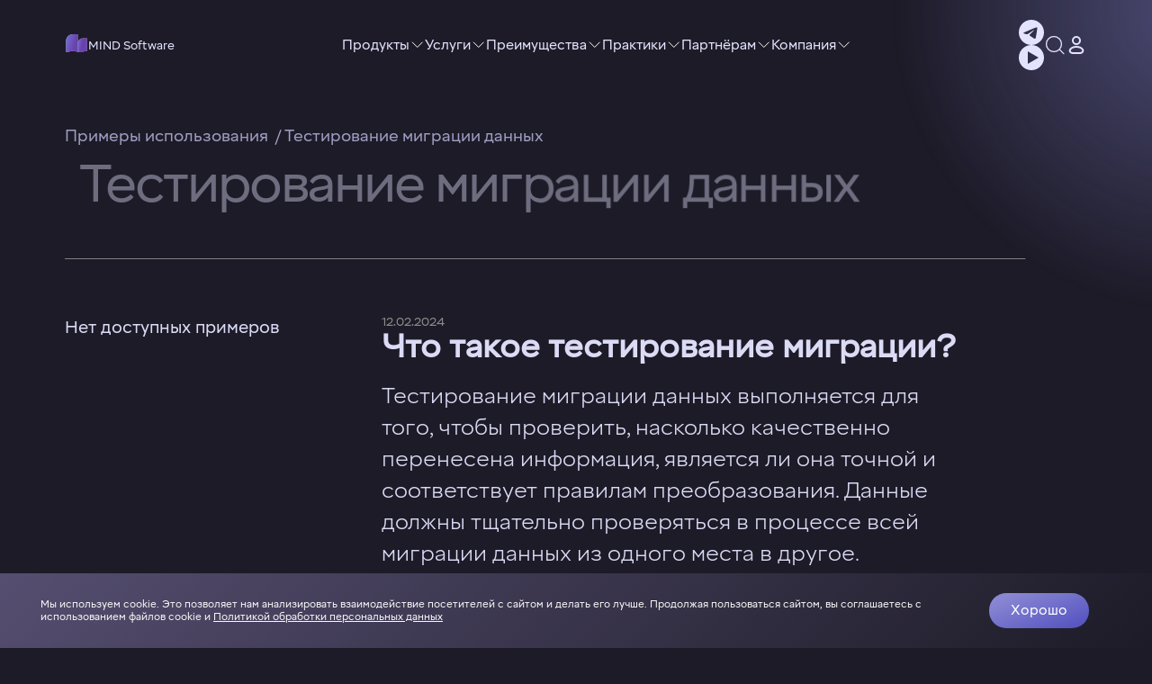

--- FILE ---
content_type: text/html; charset=utf-8
request_url: https://mindsw.io/cases/testirovanie-migraczii-dannykh/
body_size: 32868
content:
<!DOCTYPE html><html lang="ru"><head><link rel="preconnect" href="https://fonts.gstatic.com" crossorigin="anonymous"/><link rel="preconnect" href="https://fonts.gstatic.com" crossorigin /><script type="application/ld+json">{"@context":"http://schema.org","@type":"Article","datePublished":"2024-02-12","dateModified":"2024-02-12","headline":"Тестирование миграции данных","description":"Узнайте, как протестировать миграцию данных эффективно и без ошибок →Сайт инженерной компании MIND Software. Инструменты для миграции и отказоустойчивости IT-сервисов","articleBody":"Что такое тестирование миграции?\nТестирование миграции данных выполняется для того, чтобы проверить, насколько качественно перенесена информация, является ли она точной и соответствует правилам преобразования. Данные должны тщательно проверяться в процессе всей миграции данных из одного места в другое.\nЗачем нужно тестировать миграцию?\nПротестировать миграцию данных нужно в первую очередь для того, чтобы удостовериться в качестве функционирования системы и приложений после переноса информации. Процедура также выполняется по следующим причинам:\n\n\nпредотвратить любые возможные неудобства для пользователей приложений;\n\n\nзначительно сократить время, когда система недоступна для использования;\n\n\nубедиться в качественной работе всех функций программного обеспечения;\n\n\nисключить возникновение любых сбоев и неполадок, которые могут возникнуть в процессе миграции.\n\n\nТестирование миграции данных предполагает собой целый комплекс мер, которые сопряжены с решением следующих задач:\n\n\nпроверить совместимость приложения с аппаратными возможностями оборудования и программной платформой;\n\n\nвыявить возможные проблемы в работе с данными;\n\n\nудостовериться в том, что перенесенное приложение функционирует так же корректно;\n\n\nубедиться в высокой скорости отклика обновленного приложения;\n\n\nпроверить качество связи между программным обеспечением, оборудованием и серверами &mdash; она не должна нарушаться во время тестирования.\n\n\nКогда проводится тестирование миграции?\nТестирование миграции данных будет особенно актуальным в следующих случаях:\n\n\nИмпортозамещение. Тестирование миграции данных может понадобиться в случае перехода от зарубежного программного обеспечения к отечественному.\n\n\nЗначительные объемы данных. Проверка качества миграции также необходима компаниям, постоянно обрабатывающим большие объемы информации (банки, телекоммуникационные компании, разработчики программного обеспечения).\n\n\nСлияние компаний. Объединение различных процессов в единую систему при слиянии организаций.\n\n\nОбновление инфраструктуры. Тестирование миграции данных нужно во время замены устаревшего программного или аппаратного обеспечения.\n\n\nНачиная процесс тестирования, специалисты должны понимать результат изменений и представлять стратегию миграции, которую будут реализовывать.\nСтратегия тестирования миграции данных\nВ стратегии тестирования миграции баз данных и приложений четко указываются действия, что позволяет свести на нет риск возникновения ошибок и рисков. Стратегия может включать в себя:\n\n\nДанные о формировании команды специалистов с нужным количеством знаний и опытом. Членов команды нужно ознакомить с предстоящими задачами.\n\n\nАнализ возможных трудностей. Специалисты должны проанализировать возможные бизнес-риски и ошибки для того, чтобы их исключить.\n\n\nОпределение параметров миграции. Важно понимать временные рамки тестирования, направления, ключевые моменты, которые будут проверяться.\n\n\nПодбор инструментов. Выполняется в соответствии с выбранным видом тестирования (ручной или автоматический).\n\n\nОпределение тестовой среды. Она выбирается для тестирования как до миграции, так и после. Важно убедиться в том, что тестовая среда правильно настроена.\n\n\nФормирование спецификации. Она может включать график, области тестирования, количество циклов, методы и методологию, особенности тестовой среды, требования к квалификации специалистов.\n\n\nСоздание итогового списка задач.\n\n\nФазы тестирования миграции\nОт четкости соблюдения фаз тестирования миграции данных зависит ее качество и корректность функционирования системы в целом.\nПредмиграционное тестирование\nОсобенно важный этап для сложных приложений. На нем определяется четкий объем данных, который нужно перенести, изучаются его характеристики и особенности.\nСпециалисты также подготавливают кейсы и тестовые сценарии. Они выполняют их для определенной части пользователей, после чего сохраняют полученные результаты и логи.\nТестирование миграции\nВ процессе тестирования миграции данных нужно следовать заранее подготовленному руководству. Оно должно быть понятно, шаги в нем &mdash; правильно задокументированы без ошибок и несоответствий.\nВ процессе тестирования миграции важно зафиксировать время, которое было затрачено на нее. Информация о нем заносится в окончательный отчет. Эти данные очень полезны при запуске системы.\nМиграционная процедура состоит из следующих шагов:\n\n\nсама миграция приложения;\n\n\nизменение портов, хостов, аппаратных и программных конфигураций в соответствии с новыми системными требованиями;\n\n\nпроверка отсутствия утечки данных и обеспечение безопасности;\n\n\nпроверка качества функционирования всех компонентов перенесенных баз данных и приложения.\n\n\nПосле выполнения процесса миграции выполняются все базовые проверки. Это гарантирует корректность взаимодействия компонентов. Если ПО поддерживает несколько разных платформ, то тестирование миграции должно быть выполнено на каждой из этих платформ.\n&nbsp;Постмиграционное тестирование\nТестировщики запускают тест-кейсы и тест-сценарии, во время которых используют старые и новые наборы информации. Объем такого тестирования очень большой. Поэтому важно определиться с первоочередными тестами, чтобы убедиться в успешности миграции. Для сокращения времени и оперативного получения результата можно использовать автоматизированные функциональные тесты.\nВ обновленной версии базы данных или приложении нужно проверить:\n\n\nполноту объема перенесенной информации;\n\n\nколичество изменений в базе данных в соответствии с новыми требованиями;\n\n\nбезопасность приложения;\n\n\nцелостность информации;\n\n\nкорректность функционирования в новой системе;\n\n\nотсутствие избыточности данных;\n\n\nфункциональные возможности обеих версий приложения (старой и новой);\n\n\nотсутствие ухудшения производительности программного обеспечения;\n\n\nудобство пользования;\n\n\nотсутствие уязвимостей в системе безопасности после обновления ПО;\n\n\nстабильность функционирования системы.\n\n\nТестирование обратной совместимости\nТестирование обратной совместимости является важным элементом общего процесса тестирования миграции данных. Обратная совместимость подразумевает, что функциональность новой системы такая же, как и в предыдущей версии.\nДля выполнения тестирования обратной совместимости используются специализированные тесты. Информация о них обязательно включается в спецификацию.\n&lt;h2&gt; Тестирование отката &lt;/h2&gt;\nВ процессе миграции или после нее могут возникнуть сбои. В таком случае система должна быть защищена механизмом отката к первоначальной версии &mdash; он поможет быстро восстановить работу без дискомфорта пользователей.\nПроверка осуществляется на основании сценария тестирования сбоя. Также необходимо проверить механизм отката. Время, затраченное на возвращение к первоначальной версии, также должно быть зафиксировано.\nПосле выполнения отката также нужно протестировать функциональность системы. Это позволит убедиться в том, что неуспешный процесс миграции ни на что не повлиял.\nСводный отчет о выполнении тестирования миграции\nПо окончании тестирования нужно составить сводный отчет. В нем отражается:\n\n\nкраткое описание выполненных тестов;\n\n\nрезультат каждой фазы;\n\n\nвремя миграции;\n\n\nвремя простоя;\n\n\nвремя, которое было затрачено на миграцию 10 000 записей;\n\n\nвремя на откат.\n\n\nВ отчете также необходимо указать все заслуживающие внимания замечания.\nСложности тестирования миграции данных\nК сожалению, не всякое тестирование миграции данных успешно. Специалисты сталкиваются с рядом проблем при осуществлении процедуры:\n\n\nУтрата данных. В процессе миграции информация может потеряться. Это может касаться и обязательных, и необязательных полей. Если утрачены данные обязательных полей, то запись не может быть восстановлена. Это приводит к потере большого количества данных, извлечь которые можно или из резервной копии, или из логов.\n\n\nИзменение качества данных. После миграции качество перенесенной информации может ухудшиться. Оно должно быть улучшено для соответствия бизнес-стандартам. Ухудшение качества данных приводит к увеличению операционных затрат, потере времени, отклонению от целей бизнеса.\n\n\nБольшой объем данных. Он требует значительного времени для выполнения миграции. К моменту ее завершения могут возникнуть большие объемы новой информации, которые также нуждаются в миграции. Лучшее выход в данном случае &mdash; использование автоматизации.\n\n\nНесоответствие данных. Могут возникнуть трудности с использованием новых данных в новой системе. Они связаны с изменением формата хранения информации или ее типа. Исправления несоответствия приводит к значительным затратам времени и сил, поскольку нужно адаптировать перенесенную информацию для выполнения новых задач.\n\n\nСимуляция реальной среды. В реальности могут возникнуть многочисленные трудности, которых не было во время тестирования. Очень важно правильно осуществить выборку данных, выполнить репликацию реальной среды, определить объем данных для миграции.\n\n\nСимуляция объема данных. Очень важно, чтобы специалисты изучили данные и продумали выборку. Если есть возможность, то нужно получить реальные данные, если нет &mdash; то создать их в тестовой среде. Для выполнения поставленной задачи нужно применять автоматизацию.\n\n\nРекомендации по снижению рисков миграции данных&nbsp;\nПроблемы, возникающие при выполнении миграции данных, можно минимизировать. Для этого нужно следовать ряду рекомендаций:\n\n\nСледите за качеством данных, чтобы во время миграции оно не ухудшилось и, соответственно, не изменилось функционирование системы.\n\n\nДанные, применяемые в исходной системе, стоит стандартизировать. Это обеспечит высокое качество доступа к ним в новой системе.\n\n\nПредупредите риск дублирования информации и неоправданного увеличения ее объема в процессе миграции.\n\n\nДля корректности отображения данных перепроверьте ограничения, хранимые процедуры и сложные запросы. Это позволит правильно показывать их и в новой системе.\n\n\nПодберите качественный инструмент автоматизации миграции при переносе значительных объемов данных.\n\n\nПротестировать миграцию данных &mdash; значит, предусмотреть возможные ошибки и предотвратить их влияние на качество переноса данных. Создайте стратегию и план миграции, подберите надежные инструменты, привлеките высококвалифицированных тестировщиков.\nДоверить тестирование миграции данных вы можете профессионалам из MIND Software. У нас большой опыт в данной сфере, четкое понимание задач и важности их корректного выполнения. В своей работе мы используем современный инструментарий, который позволяет добиться нужного результата.\n&nbsp;","articleSection":"Блог","author":{"@context":"http://schema.org","@type":"Person","name":"MIND Software"},"publisher":{"@context":"http://schema.org","@type":"Organization","name":"MIND Software","logo":{"@type":"ImageObject","url":"/logo.png","width":"180","height":"180"}},"mainEntityOfPage":{"@context":"http://schema.org","@type":"WebPage","@id":"https://mindsw.io/cases/testirovanie-migraczii-dannykh"}}</script><meta charSet="UTF-8"/><meta name="viewport" content="width=device-width,initial-scale=1"/><meta name="google-site-verification" content="pQMV1yR32TgpzM_HHT9lvKvUbLqwD0CYmxgPAfHeegw"/><meta name="yandex-verification" content="d3516eb34ee0961b"/><link rel="apple-touch-icon" href="/apple-touch-icon.png"/><link rel="icon" type="image/png" sizes="32x32" href="/favicon-32x32.png"/><link rel="icon" type="image/png" sizes="16x16" href="/favicon-16x16.png"/><link rel="icon" href="/favicon.ico"/><title>Тестирование миграции данных | MIND Software</title><meta name="robots" content="index,follow"/><meta name="googlebot" content="index,follow"/><meta name="description" content="Узнайте, как протестировать миграцию данных эффективно и без ошибок →Сайт инженерной компании MIND Software. Инструменты для миграции и отказоустойчивости IT-сервисов"/><meta property="og:title" content="Тестирование миграции данных | MIND Software"/><meta property="og:description" content="Узнайте, как протестировать миграцию данных эффективно и без ошибок →Сайт инженерной компании MIND Software. Инструменты для миграции и отказоустойчивости IT-сервисов"/><meta property="og:locale" content="ru"/><meta property="og:site_name" content="MIND"/><meta name="next-head-count" content="17"/><link rel="preload" href="/_next/static/css/700ef21f9ff85bd1.css" as="style"/><link rel="stylesheet" href="/_next/static/css/700ef21f9ff85bd1.css" data-n-g=""/><link rel="preload" href="/_next/static/css/aacf4318b56e3387.css" as="style"/><link rel="stylesheet" href="/_next/static/css/aacf4318b56e3387.css" data-n-p=""/><link rel="preload" href="/_next/static/css/b6feb59bbb4cc093.css" as="style"/><link rel="stylesheet" href="/_next/static/css/b6feb59bbb4cc093.css" data-n-p=""/><noscript data-n-css=""></noscript><script defer="" nomodule="" src="/_next/static/chunks/polyfills-a40ef1678bae11e696dba45124eadd70.js"></script><script src="/_next/static/chunks/webpack-05f0b2b96851f834.js" defer=""></script><script src="/_next/static/chunks/framework-8957c350a55da097.js" defer=""></script><script src="/_next/static/chunks/main-769f9b348f62ce04.js" defer=""></script><script src="/_next/static/chunks/pages/_app-88fa6f05e174bde4.js" defer=""></script><script src="/_next/static/chunks/12-88e7cc5acac7e337.js" defer=""></script><script src="/_next/static/chunks/93-fdf650d95832ee7e.js" defer=""></script><script src="/_next/static/chunks/0-258e7a5e8d1453ec.js" defer=""></script><script src="/_next/static/chunks/382-88394da3e52ca203.js" defer=""></script><script src="/_next/static/chunks/pages/cases/%5Bitem%5D-7b300c8f77a7c278.js" defer=""></script><script src="/_next/static/a3V7U5k9I85X7nmYp9Vjo/_buildManifest.js" defer=""></script><script src="/_next/static/a3V7U5k9I85X7nmYp9Vjo/_ssgManifest.js" defer=""></script><script src="/_next/static/a3V7U5k9I85X7nmYp9Vjo/_middlewareManifest.js" defer=""></script><style data-href="https://fonts.googleapis.com/css2?family=Nunito:wght@300;400;600;700&display=swap">@font-face{font-family:'Nunito';font-style:normal;font-weight:300;font-display:swap;src:url(https://fonts.gstatic.com/l/font?kit=XRXI3I6Li01BKofiOc5wtlZ2di8HDOUhRTA&skey=27bb6aa8eea8a5e7&v=v32) format('woff')}@font-face{font-family:'Nunito';font-style:normal;font-weight:400;font-display:swap;src:url(https://fonts.gstatic.com/l/font?kit=XRXI3I6Li01BKofiOc5wtlZ2di8HDLshRTA&skey=27bb6aa8eea8a5e7&v=v32) format('woff')}@font-face{font-family:'Nunito';font-style:normal;font-weight:600;font-display:swap;src:url(https://fonts.gstatic.com/l/font?kit=XRXI3I6Li01BKofiOc5wtlZ2di8HDGUmRTA&skey=27bb6aa8eea8a5e7&v=v32) format('woff')}@font-face{font-family:'Nunito';font-style:normal;font-weight:700;font-display:swap;src:url(https://fonts.gstatic.com/l/font?kit=XRXI3I6Li01BKofiOc5wtlZ2di8HDFwmRTA&skey=27bb6aa8eea8a5e7&v=v32) format('woff')}@font-face{font-family:'Nunito';font-style:normal;font-weight:300;font-display:swap;src:url(https://fonts.gstatic.com/s/nunito/v32/XRXV3I6Li01BKofIOOaBTMnFcQIG.woff2) format('woff2');unicode-range:U+0460-052F,U+1C80-1C8A,U+20B4,U+2DE0-2DFF,U+A640-A69F,U+FE2E-FE2F}@font-face{font-family:'Nunito';font-style:normal;font-weight:300;font-display:swap;src:url(https://fonts.gstatic.com/s/nunito/v32/XRXV3I6Li01BKofIMeaBTMnFcQIG.woff2) format('woff2');unicode-range:U+0301,U+0400-045F,U+0490-0491,U+04B0-04B1,U+2116}@font-face{font-family:'Nunito';font-style:normal;font-weight:300;font-display:swap;src:url(https://fonts.gstatic.com/s/nunito/v32/XRXV3I6Li01BKofIOuaBTMnFcQIG.woff2) format('woff2');unicode-range:U+0102-0103,U+0110-0111,U+0128-0129,U+0168-0169,U+01A0-01A1,U+01AF-01B0,U+0300-0301,U+0303-0304,U+0308-0309,U+0323,U+0329,U+1EA0-1EF9,U+20AB}@font-face{font-family:'Nunito';font-style:normal;font-weight:300;font-display:swap;src:url(https://fonts.gstatic.com/s/nunito/v32/XRXV3I6Li01BKofIO-aBTMnFcQIG.woff2) format('woff2');unicode-range:U+0100-02BA,U+02BD-02C5,U+02C7-02CC,U+02CE-02D7,U+02DD-02FF,U+0304,U+0308,U+0329,U+1D00-1DBF,U+1E00-1E9F,U+1EF2-1EFF,U+2020,U+20A0-20AB,U+20AD-20C0,U+2113,U+2C60-2C7F,U+A720-A7FF}@font-face{font-family:'Nunito';font-style:normal;font-weight:300;font-display:swap;src:url(https://fonts.gstatic.com/s/nunito/v32/XRXV3I6Li01BKofINeaBTMnFcQ.woff2) format('woff2');unicode-range:U+0000-00FF,U+0131,U+0152-0153,U+02BB-02BC,U+02C6,U+02DA,U+02DC,U+0304,U+0308,U+0329,U+2000-206F,U+20AC,U+2122,U+2191,U+2193,U+2212,U+2215,U+FEFF,U+FFFD}@font-face{font-family:'Nunito';font-style:normal;font-weight:400;font-display:swap;src:url(https://fonts.gstatic.com/s/nunito/v32/XRXV3I6Li01BKofIOOaBTMnFcQIG.woff2) format('woff2');unicode-range:U+0460-052F,U+1C80-1C8A,U+20B4,U+2DE0-2DFF,U+A640-A69F,U+FE2E-FE2F}@font-face{font-family:'Nunito';font-style:normal;font-weight:400;font-display:swap;src:url(https://fonts.gstatic.com/s/nunito/v32/XRXV3I6Li01BKofIMeaBTMnFcQIG.woff2) format('woff2');unicode-range:U+0301,U+0400-045F,U+0490-0491,U+04B0-04B1,U+2116}@font-face{font-family:'Nunito';font-style:normal;font-weight:400;font-display:swap;src:url(https://fonts.gstatic.com/s/nunito/v32/XRXV3I6Li01BKofIOuaBTMnFcQIG.woff2) format('woff2');unicode-range:U+0102-0103,U+0110-0111,U+0128-0129,U+0168-0169,U+01A0-01A1,U+01AF-01B0,U+0300-0301,U+0303-0304,U+0308-0309,U+0323,U+0329,U+1EA0-1EF9,U+20AB}@font-face{font-family:'Nunito';font-style:normal;font-weight:400;font-display:swap;src:url(https://fonts.gstatic.com/s/nunito/v32/XRXV3I6Li01BKofIO-aBTMnFcQIG.woff2) format('woff2');unicode-range:U+0100-02BA,U+02BD-02C5,U+02C7-02CC,U+02CE-02D7,U+02DD-02FF,U+0304,U+0308,U+0329,U+1D00-1DBF,U+1E00-1E9F,U+1EF2-1EFF,U+2020,U+20A0-20AB,U+20AD-20C0,U+2113,U+2C60-2C7F,U+A720-A7FF}@font-face{font-family:'Nunito';font-style:normal;font-weight:400;font-display:swap;src:url(https://fonts.gstatic.com/s/nunito/v32/XRXV3I6Li01BKofINeaBTMnFcQ.woff2) format('woff2');unicode-range:U+0000-00FF,U+0131,U+0152-0153,U+02BB-02BC,U+02C6,U+02DA,U+02DC,U+0304,U+0308,U+0329,U+2000-206F,U+20AC,U+2122,U+2191,U+2193,U+2212,U+2215,U+FEFF,U+FFFD}@font-face{font-family:'Nunito';font-style:normal;font-weight:600;font-display:swap;src:url(https://fonts.gstatic.com/s/nunito/v32/XRXV3I6Li01BKofIOOaBTMnFcQIG.woff2) format('woff2');unicode-range:U+0460-052F,U+1C80-1C8A,U+20B4,U+2DE0-2DFF,U+A640-A69F,U+FE2E-FE2F}@font-face{font-family:'Nunito';font-style:normal;font-weight:600;font-display:swap;src:url(https://fonts.gstatic.com/s/nunito/v32/XRXV3I6Li01BKofIMeaBTMnFcQIG.woff2) format('woff2');unicode-range:U+0301,U+0400-045F,U+0490-0491,U+04B0-04B1,U+2116}@font-face{font-family:'Nunito';font-style:normal;font-weight:600;font-display:swap;src:url(https://fonts.gstatic.com/s/nunito/v32/XRXV3I6Li01BKofIOuaBTMnFcQIG.woff2) format('woff2');unicode-range:U+0102-0103,U+0110-0111,U+0128-0129,U+0168-0169,U+01A0-01A1,U+01AF-01B0,U+0300-0301,U+0303-0304,U+0308-0309,U+0323,U+0329,U+1EA0-1EF9,U+20AB}@font-face{font-family:'Nunito';font-style:normal;font-weight:600;font-display:swap;src:url(https://fonts.gstatic.com/s/nunito/v32/XRXV3I6Li01BKofIO-aBTMnFcQIG.woff2) format('woff2');unicode-range:U+0100-02BA,U+02BD-02C5,U+02C7-02CC,U+02CE-02D7,U+02DD-02FF,U+0304,U+0308,U+0329,U+1D00-1DBF,U+1E00-1E9F,U+1EF2-1EFF,U+2020,U+20A0-20AB,U+20AD-20C0,U+2113,U+2C60-2C7F,U+A720-A7FF}@font-face{font-family:'Nunito';font-style:normal;font-weight:600;font-display:swap;src:url(https://fonts.gstatic.com/s/nunito/v32/XRXV3I6Li01BKofINeaBTMnFcQ.woff2) format('woff2');unicode-range:U+0000-00FF,U+0131,U+0152-0153,U+02BB-02BC,U+02C6,U+02DA,U+02DC,U+0304,U+0308,U+0329,U+2000-206F,U+20AC,U+2122,U+2191,U+2193,U+2212,U+2215,U+FEFF,U+FFFD}@font-face{font-family:'Nunito';font-style:normal;font-weight:700;font-display:swap;src:url(https://fonts.gstatic.com/s/nunito/v32/XRXV3I6Li01BKofIOOaBTMnFcQIG.woff2) format('woff2');unicode-range:U+0460-052F,U+1C80-1C8A,U+20B4,U+2DE0-2DFF,U+A640-A69F,U+FE2E-FE2F}@font-face{font-family:'Nunito';font-style:normal;font-weight:700;font-display:swap;src:url(https://fonts.gstatic.com/s/nunito/v32/XRXV3I6Li01BKofIMeaBTMnFcQIG.woff2) format('woff2');unicode-range:U+0301,U+0400-045F,U+0490-0491,U+04B0-04B1,U+2116}@font-face{font-family:'Nunito';font-style:normal;font-weight:700;font-display:swap;src:url(https://fonts.gstatic.com/s/nunito/v32/XRXV3I6Li01BKofIOuaBTMnFcQIG.woff2) format('woff2');unicode-range:U+0102-0103,U+0110-0111,U+0128-0129,U+0168-0169,U+01A0-01A1,U+01AF-01B0,U+0300-0301,U+0303-0304,U+0308-0309,U+0323,U+0329,U+1EA0-1EF9,U+20AB}@font-face{font-family:'Nunito';font-style:normal;font-weight:700;font-display:swap;src:url(https://fonts.gstatic.com/s/nunito/v32/XRXV3I6Li01BKofIO-aBTMnFcQIG.woff2) format('woff2');unicode-range:U+0100-02BA,U+02BD-02C5,U+02C7-02CC,U+02CE-02D7,U+02DD-02FF,U+0304,U+0308,U+0329,U+1D00-1DBF,U+1E00-1E9F,U+1EF2-1EFF,U+2020,U+20A0-20AB,U+20AD-20C0,U+2113,U+2C60-2C7F,U+A720-A7FF}@font-face{font-family:'Nunito';font-style:normal;font-weight:700;font-display:swap;src:url(https://fonts.gstatic.com/s/nunito/v32/XRXV3I6Li01BKofINeaBTMnFcQ.woff2) format('woff2');unicode-range:U+0000-00FF,U+0131,U+0152-0153,U+02BB-02BC,U+02C6,U+02DA,U+02DC,U+0304,U+0308,U+0329,U+2000-206F,U+20AC,U+2122,U+2191,U+2193,U+2212,U+2215,U+FEFF,U+FFFD}</style><style data-href="https://fonts.googleapis.com/css2?family=IBM+Plex+Sans:wght@300;400;500;600;700&display=swap">@font-face{font-family:'IBM Plex Sans';font-style:normal;font-weight:300;font-stretch:normal;font-display:swap;src:url(https://fonts.gstatic.com/l/font?kit=zYXGKVElMYYaJe8bpLHnCwDKr932-G7dytD-Dmu1swZSAXcomDVmadSDtFlzAw&skey=db4d85f0f9937532&v=v23) format('woff')}@font-face{font-family:'IBM Plex Sans';font-style:normal;font-weight:400;font-stretch:normal;font-display:swap;src:url(https://fonts.gstatic.com/l/font?kit=zYXGKVElMYYaJe8bpLHnCwDKr932-G7dytD-Dmu1swZSAXcomDVmadSD6llzAw&skey=db4d85f0f9937532&v=v23) format('woff')}@font-face{font-family:'IBM Plex Sans';font-style:normal;font-weight:500;font-stretch:normal;font-display:swap;src:url(https://fonts.gstatic.com/l/font?kit=zYXGKVElMYYaJe8bpLHnCwDKr932-G7dytD-Dmu1swZSAXcomDVmadSD2FlzAw&skey=db4d85f0f9937532&v=v23) format('woff')}@font-face{font-family:'IBM Plex Sans';font-style:normal;font-weight:600;font-stretch:normal;font-display:swap;src:url(https://fonts.gstatic.com/l/font?kit=zYXGKVElMYYaJe8bpLHnCwDKr932-G7dytD-Dmu1swZSAXcomDVmadSDNF5zAw&skey=db4d85f0f9937532&v=v23) format('woff')}@font-face{font-family:'IBM Plex Sans';font-style:normal;font-weight:700;font-stretch:normal;font-display:swap;src:url(https://fonts.gstatic.com/l/font?kit=zYXGKVElMYYaJe8bpLHnCwDKr932-G7dytD-Dmu1swZSAXcomDVmadSDDV5zAw&skey=db4d85f0f9937532&v=v23) format('woff')}@font-face{font-family:'IBM Plex Sans';font-style:normal;font-weight:300;font-stretch:100%;font-display:swap;src:url(https://fonts.gstatic.com/s/ibmplexsans/v23/zYXzKVElMYYaJe8bpLHnCwDKr932-G7dytD-Dmu1syxTKYbSB4ZhRNU.woff2) format('woff2');unicode-range:U+0460-052F,U+1C80-1C8A,U+20B4,U+2DE0-2DFF,U+A640-A69F,U+FE2E-FE2F}@font-face{font-family:'IBM Plex Sans';font-style:normal;font-weight:300;font-stretch:100%;font-display:swap;src:url(https://fonts.gstatic.com/s/ibmplexsans/v23/zYXzKVElMYYaJe8bpLHnCwDKr932-G7dytD-Dmu1syxaKYbSB4ZhRNU.woff2) format('woff2');unicode-range:U+0301,U+0400-045F,U+0490-0491,U+04B0-04B1,U+2116}@font-face{font-family:'IBM Plex Sans';font-style:normal;font-weight:300;font-stretch:100%;font-display:swap;src:url(https://fonts.gstatic.com/s/ibmplexsans/v23/zYXzKVElMYYaJe8bpLHnCwDKr932-G7dytD-Dmu1syxdKYbSB4ZhRNU.woff2) format('woff2');unicode-range:U+0370-0377,U+037A-037F,U+0384-038A,U+038C,U+038E-03A1,U+03A3-03FF}@font-face{font-family:'IBM Plex Sans';font-style:normal;font-weight:300;font-stretch:100%;font-display:swap;src:url(https://fonts.gstatic.com/s/ibmplexsans/v23/zYXzKVElMYYaJe8bpLHnCwDKr932-G7dytD-Dmu1syxRKYbSB4ZhRNU.woff2) format('woff2');unicode-range:U+0102-0103,U+0110-0111,U+0128-0129,U+0168-0169,U+01A0-01A1,U+01AF-01B0,U+0300-0301,U+0303-0304,U+0308-0309,U+0323,U+0329,U+1EA0-1EF9,U+20AB}@font-face{font-family:'IBM Plex Sans';font-style:normal;font-weight:300;font-stretch:100%;font-display:swap;src:url(https://fonts.gstatic.com/s/ibmplexsans/v23/zYXzKVElMYYaJe8bpLHnCwDKr932-G7dytD-Dmu1syxQKYbSB4ZhRNU.woff2) format('woff2');unicode-range:U+0100-02BA,U+02BD-02C5,U+02C7-02CC,U+02CE-02D7,U+02DD-02FF,U+0304,U+0308,U+0329,U+1D00-1DBF,U+1E00-1E9F,U+1EF2-1EFF,U+2020,U+20A0-20AB,U+20AD-20C0,U+2113,U+2C60-2C7F,U+A720-A7FF}@font-face{font-family:'IBM Plex Sans';font-style:normal;font-weight:300;font-stretch:100%;font-display:swap;src:url(https://fonts.gstatic.com/s/ibmplexsans/v23/zYXzKVElMYYaJe8bpLHnCwDKr932-G7dytD-Dmu1syxeKYbSB4Zh.woff2) format('woff2');unicode-range:U+0000-00FF,U+0131,U+0152-0153,U+02BB-02BC,U+02C6,U+02DA,U+02DC,U+0304,U+0308,U+0329,U+2000-206F,U+20AC,U+2122,U+2191,U+2193,U+2212,U+2215,U+FEFF,U+FFFD}@font-face{font-family:'IBM Plex Sans';font-style:normal;font-weight:400;font-stretch:100%;font-display:swap;src:url(https://fonts.gstatic.com/s/ibmplexsans/v23/zYXzKVElMYYaJe8bpLHnCwDKr932-G7dytD-Dmu1syxTKYbSB4ZhRNU.woff2) format('woff2');unicode-range:U+0460-052F,U+1C80-1C8A,U+20B4,U+2DE0-2DFF,U+A640-A69F,U+FE2E-FE2F}@font-face{font-family:'IBM Plex Sans';font-style:normal;font-weight:400;font-stretch:100%;font-display:swap;src:url(https://fonts.gstatic.com/s/ibmplexsans/v23/zYXzKVElMYYaJe8bpLHnCwDKr932-G7dytD-Dmu1syxaKYbSB4ZhRNU.woff2) format('woff2');unicode-range:U+0301,U+0400-045F,U+0490-0491,U+04B0-04B1,U+2116}@font-face{font-family:'IBM Plex Sans';font-style:normal;font-weight:400;font-stretch:100%;font-display:swap;src:url(https://fonts.gstatic.com/s/ibmplexsans/v23/zYXzKVElMYYaJe8bpLHnCwDKr932-G7dytD-Dmu1syxdKYbSB4ZhRNU.woff2) format('woff2');unicode-range:U+0370-0377,U+037A-037F,U+0384-038A,U+038C,U+038E-03A1,U+03A3-03FF}@font-face{font-family:'IBM Plex Sans';font-style:normal;font-weight:400;font-stretch:100%;font-display:swap;src:url(https://fonts.gstatic.com/s/ibmplexsans/v23/zYXzKVElMYYaJe8bpLHnCwDKr932-G7dytD-Dmu1syxRKYbSB4ZhRNU.woff2) format('woff2');unicode-range:U+0102-0103,U+0110-0111,U+0128-0129,U+0168-0169,U+01A0-01A1,U+01AF-01B0,U+0300-0301,U+0303-0304,U+0308-0309,U+0323,U+0329,U+1EA0-1EF9,U+20AB}@font-face{font-family:'IBM Plex Sans';font-style:normal;font-weight:400;font-stretch:100%;font-display:swap;src:url(https://fonts.gstatic.com/s/ibmplexsans/v23/zYXzKVElMYYaJe8bpLHnCwDKr932-G7dytD-Dmu1syxQKYbSB4ZhRNU.woff2) format('woff2');unicode-range:U+0100-02BA,U+02BD-02C5,U+02C7-02CC,U+02CE-02D7,U+02DD-02FF,U+0304,U+0308,U+0329,U+1D00-1DBF,U+1E00-1E9F,U+1EF2-1EFF,U+2020,U+20A0-20AB,U+20AD-20C0,U+2113,U+2C60-2C7F,U+A720-A7FF}@font-face{font-family:'IBM Plex Sans';font-style:normal;font-weight:400;font-stretch:100%;font-display:swap;src:url(https://fonts.gstatic.com/s/ibmplexsans/v23/zYXzKVElMYYaJe8bpLHnCwDKr932-G7dytD-Dmu1syxeKYbSB4Zh.woff2) format('woff2');unicode-range:U+0000-00FF,U+0131,U+0152-0153,U+02BB-02BC,U+02C6,U+02DA,U+02DC,U+0304,U+0308,U+0329,U+2000-206F,U+20AC,U+2122,U+2191,U+2193,U+2212,U+2215,U+FEFF,U+FFFD}@font-face{font-family:'IBM Plex Sans';font-style:normal;font-weight:500;font-stretch:100%;font-display:swap;src:url(https://fonts.gstatic.com/s/ibmplexsans/v23/zYXzKVElMYYaJe8bpLHnCwDKr932-G7dytD-Dmu1syxTKYbSB4ZhRNU.woff2) format('woff2');unicode-range:U+0460-052F,U+1C80-1C8A,U+20B4,U+2DE0-2DFF,U+A640-A69F,U+FE2E-FE2F}@font-face{font-family:'IBM Plex Sans';font-style:normal;font-weight:500;font-stretch:100%;font-display:swap;src:url(https://fonts.gstatic.com/s/ibmplexsans/v23/zYXzKVElMYYaJe8bpLHnCwDKr932-G7dytD-Dmu1syxaKYbSB4ZhRNU.woff2) format('woff2');unicode-range:U+0301,U+0400-045F,U+0490-0491,U+04B0-04B1,U+2116}@font-face{font-family:'IBM Plex Sans';font-style:normal;font-weight:500;font-stretch:100%;font-display:swap;src:url(https://fonts.gstatic.com/s/ibmplexsans/v23/zYXzKVElMYYaJe8bpLHnCwDKr932-G7dytD-Dmu1syxdKYbSB4ZhRNU.woff2) format('woff2');unicode-range:U+0370-0377,U+037A-037F,U+0384-038A,U+038C,U+038E-03A1,U+03A3-03FF}@font-face{font-family:'IBM Plex Sans';font-style:normal;font-weight:500;font-stretch:100%;font-display:swap;src:url(https://fonts.gstatic.com/s/ibmplexsans/v23/zYXzKVElMYYaJe8bpLHnCwDKr932-G7dytD-Dmu1syxRKYbSB4ZhRNU.woff2) format('woff2');unicode-range:U+0102-0103,U+0110-0111,U+0128-0129,U+0168-0169,U+01A0-01A1,U+01AF-01B0,U+0300-0301,U+0303-0304,U+0308-0309,U+0323,U+0329,U+1EA0-1EF9,U+20AB}@font-face{font-family:'IBM Plex Sans';font-style:normal;font-weight:500;font-stretch:100%;font-display:swap;src:url(https://fonts.gstatic.com/s/ibmplexsans/v23/zYXzKVElMYYaJe8bpLHnCwDKr932-G7dytD-Dmu1syxQKYbSB4ZhRNU.woff2) format('woff2');unicode-range:U+0100-02BA,U+02BD-02C5,U+02C7-02CC,U+02CE-02D7,U+02DD-02FF,U+0304,U+0308,U+0329,U+1D00-1DBF,U+1E00-1E9F,U+1EF2-1EFF,U+2020,U+20A0-20AB,U+20AD-20C0,U+2113,U+2C60-2C7F,U+A720-A7FF}@font-face{font-family:'IBM Plex Sans';font-style:normal;font-weight:500;font-stretch:100%;font-display:swap;src:url(https://fonts.gstatic.com/s/ibmplexsans/v23/zYXzKVElMYYaJe8bpLHnCwDKr932-G7dytD-Dmu1syxeKYbSB4Zh.woff2) format('woff2');unicode-range:U+0000-00FF,U+0131,U+0152-0153,U+02BB-02BC,U+02C6,U+02DA,U+02DC,U+0304,U+0308,U+0329,U+2000-206F,U+20AC,U+2122,U+2191,U+2193,U+2212,U+2215,U+FEFF,U+FFFD}@font-face{font-family:'IBM Plex Sans';font-style:normal;font-weight:600;font-stretch:100%;font-display:swap;src:url(https://fonts.gstatic.com/s/ibmplexsans/v23/zYXzKVElMYYaJe8bpLHnCwDKr932-G7dytD-Dmu1syxTKYbSB4ZhRNU.woff2) format('woff2');unicode-range:U+0460-052F,U+1C80-1C8A,U+20B4,U+2DE0-2DFF,U+A640-A69F,U+FE2E-FE2F}@font-face{font-family:'IBM Plex Sans';font-style:normal;font-weight:600;font-stretch:100%;font-display:swap;src:url(https://fonts.gstatic.com/s/ibmplexsans/v23/zYXzKVElMYYaJe8bpLHnCwDKr932-G7dytD-Dmu1syxaKYbSB4ZhRNU.woff2) format('woff2');unicode-range:U+0301,U+0400-045F,U+0490-0491,U+04B0-04B1,U+2116}@font-face{font-family:'IBM Plex Sans';font-style:normal;font-weight:600;font-stretch:100%;font-display:swap;src:url(https://fonts.gstatic.com/s/ibmplexsans/v23/zYXzKVElMYYaJe8bpLHnCwDKr932-G7dytD-Dmu1syxdKYbSB4ZhRNU.woff2) format('woff2');unicode-range:U+0370-0377,U+037A-037F,U+0384-038A,U+038C,U+038E-03A1,U+03A3-03FF}@font-face{font-family:'IBM Plex Sans';font-style:normal;font-weight:600;font-stretch:100%;font-display:swap;src:url(https://fonts.gstatic.com/s/ibmplexsans/v23/zYXzKVElMYYaJe8bpLHnCwDKr932-G7dytD-Dmu1syxRKYbSB4ZhRNU.woff2) format('woff2');unicode-range:U+0102-0103,U+0110-0111,U+0128-0129,U+0168-0169,U+01A0-01A1,U+01AF-01B0,U+0300-0301,U+0303-0304,U+0308-0309,U+0323,U+0329,U+1EA0-1EF9,U+20AB}@font-face{font-family:'IBM Plex Sans';font-style:normal;font-weight:600;font-stretch:100%;font-display:swap;src:url(https://fonts.gstatic.com/s/ibmplexsans/v23/zYXzKVElMYYaJe8bpLHnCwDKr932-G7dytD-Dmu1syxQKYbSB4ZhRNU.woff2) format('woff2');unicode-range:U+0100-02BA,U+02BD-02C5,U+02C7-02CC,U+02CE-02D7,U+02DD-02FF,U+0304,U+0308,U+0329,U+1D00-1DBF,U+1E00-1E9F,U+1EF2-1EFF,U+2020,U+20A0-20AB,U+20AD-20C0,U+2113,U+2C60-2C7F,U+A720-A7FF}@font-face{font-family:'IBM Plex Sans';font-style:normal;font-weight:600;font-stretch:100%;font-display:swap;src:url(https://fonts.gstatic.com/s/ibmplexsans/v23/zYXzKVElMYYaJe8bpLHnCwDKr932-G7dytD-Dmu1syxeKYbSB4Zh.woff2) format('woff2');unicode-range:U+0000-00FF,U+0131,U+0152-0153,U+02BB-02BC,U+02C6,U+02DA,U+02DC,U+0304,U+0308,U+0329,U+2000-206F,U+20AC,U+2122,U+2191,U+2193,U+2212,U+2215,U+FEFF,U+FFFD}@font-face{font-family:'IBM Plex Sans';font-style:normal;font-weight:700;font-stretch:100%;font-display:swap;src:url(https://fonts.gstatic.com/s/ibmplexsans/v23/zYXzKVElMYYaJe8bpLHnCwDKr932-G7dytD-Dmu1syxTKYbSB4ZhRNU.woff2) format('woff2');unicode-range:U+0460-052F,U+1C80-1C8A,U+20B4,U+2DE0-2DFF,U+A640-A69F,U+FE2E-FE2F}@font-face{font-family:'IBM Plex Sans';font-style:normal;font-weight:700;font-stretch:100%;font-display:swap;src:url(https://fonts.gstatic.com/s/ibmplexsans/v23/zYXzKVElMYYaJe8bpLHnCwDKr932-G7dytD-Dmu1syxaKYbSB4ZhRNU.woff2) format('woff2');unicode-range:U+0301,U+0400-045F,U+0490-0491,U+04B0-04B1,U+2116}@font-face{font-family:'IBM Plex Sans';font-style:normal;font-weight:700;font-stretch:100%;font-display:swap;src:url(https://fonts.gstatic.com/s/ibmplexsans/v23/zYXzKVElMYYaJe8bpLHnCwDKr932-G7dytD-Dmu1syxdKYbSB4ZhRNU.woff2) format('woff2');unicode-range:U+0370-0377,U+037A-037F,U+0384-038A,U+038C,U+038E-03A1,U+03A3-03FF}@font-face{font-family:'IBM Plex Sans';font-style:normal;font-weight:700;font-stretch:100%;font-display:swap;src:url(https://fonts.gstatic.com/s/ibmplexsans/v23/zYXzKVElMYYaJe8bpLHnCwDKr932-G7dytD-Dmu1syxRKYbSB4ZhRNU.woff2) format('woff2');unicode-range:U+0102-0103,U+0110-0111,U+0128-0129,U+0168-0169,U+01A0-01A1,U+01AF-01B0,U+0300-0301,U+0303-0304,U+0308-0309,U+0323,U+0329,U+1EA0-1EF9,U+20AB}@font-face{font-family:'IBM Plex Sans';font-style:normal;font-weight:700;font-stretch:100%;font-display:swap;src:url(https://fonts.gstatic.com/s/ibmplexsans/v23/zYXzKVElMYYaJe8bpLHnCwDKr932-G7dytD-Dmu1syxQKYbSB4ZhRNU.woff2) format('woff2');unicode-range:U+0100-02BA,U+02BD-02C5,U+02C7-02CC,U+02CE-02D7,U+02DD-02FF,U+0304,U+0308,U+0329,U+1D00-1DBF,U+1E00-1E9F,U+1EF2-1EFF,U+2020,U+20A0-20AB,U+20AD-20C0,U+2113,U+2C60-2C7F,U+A720-A7FF}@font-face{font-family:'IBM Plex Sans';font-style:normal;font-weight:700;font-stretch:100%;font-display:swap;src:url(https://fonts.gstatic.com/s/ibmplexsans/v23/zYXzKVElMYYaJe8bpLHnCwDKr932-G7dytD-Dmu1syxeKYbSB4Zh.woff2) format('woff2');unicode-range:U+0000-00FF,U+0131,U+0152-0153,U+02BB-02BC,U+02C6,U+02DA,U+02DC,U+0304,U+0308,U+0329,U+2000-206F,U+20AC,U+2122,U+2191,U+2193,U+2212,U+2215,U+FEFF,U+FFFD}</style><style data-href="https://fonts.googleapis.com/css2?family=PT+Mono&family=Raleway:wght@400;500;600;700;800&display=swap">@font-face{font-family:'PT Mono';font-style:normal;font-weight:400;font-display:swap;src:url(https://fonts.gstatic.com/l/font?kit=9oRONYoBnWILk-9ArCs&skey=a4defc8e382ed677&v=v14) format('woff')}@font-face{font-family:'Raleway';font-style:normal;font-weight:400;font-display:swap;src:url(https://fonts.gstatic.com/l/font?kit=1Ptxg8zYS_SKggPN4iEgvnHyvveLxVvaooCM&skey=30a27f2564731c64&v=v37) format('woff')}@font-face{font-family:'Raleway';font-style:normal;font-weight:500;font-display:swap;src:url(https://fonts.gstatic.com/l/font?kit=1Ptxg8zYS_SKggPN4iEgvnHyvveLxVvoooCM&skey=30a27f2564731c64&v=v37) format('woff')}@font-face{font-family:'Raleway';font-style:normal;font-weight:600;font-display:swap;src:url(https://fonts.gstatic.com/l/font?kit=1Ptxg8zYS_SKggPN4iEgvnHyvveLxVsEpYCM&skey=30a27f2564731c64&v=v37) format('woff')}@font-face{font-family:'Raleway';font-style:normal;font-weight:700;font-display:swap;src:url(https://fonts.gstatic.com/l/font?kit=1Ptxg8zYS_SKggPN4iEgvnHyvveLxVs9pYCM&skey=30a27f2564731c64&v=v37) format('woff')}@font-face{font-family:'Raleway';font-style:normal;font-weight:800;font-display:swap;src:url(https://fonts.gstatic.com/l/font?kit=1Ptxg8zYS_SKggPN4iEgvnHyvveLxVtapYCM&skey=30a27f2564731c64&v=v37) format('woff')}@font-face{font-family:'PT Mono';font-style:normal;font-weight:400;font-display:swap;src:url(https://fonts.gstatic.com/s/ptmono/v14/9oRONYoBnWILk-9AnCIzM_HxEcn7Hg.woff2) format('woff2');unicode-range:U+0460-052F,U+1C80-1C8A,U+20B4,U+2DE0-2DFF,U+A640-A69F,U+FE2E-FE2F}@font-face{font-family:'PT Mono';font-style:normal;font-weight:400;font-display:swap;src:url(https://fonts.gstatic.com/s/ptmono/v14/9oRONYoBnWILk-9AnCszM_HxEcn7Hg.woff2) format('woff2');unicode-range:U+0301,U+0400-045F,U+0490-0491,U+04B0-04B1,U+2116}@font-face{font-family:'PT Mono';font-style:normal;font-weight:400;font-display:swap;src:url(https://fonts.gstatic.com/s/ptmono/v14/9oRONYoBnWILk-9AnCEzM_HxEcn7Hg.woff2) format('woff2');unicode-range:U+0100-02BA,U+02BD-02C5,U+02C7-02CC,U+02CE-02D7,U+02DD-02FF,U+0304,U+0308,U+0329,U+1D00-1DBF,U+1E00-1E9F,U+1EF2-1EFF,U+2020,U+20A0-20AB,U+20AD-20C0,U+2113,U+2C60-2C7F,U+A720-A7FF}@font-face{font-family:'PT Mono';font-style:normal;font-weight:400;font-display:swap;src:url(https://fonts.gstatic.com/s/ptmono/v14/9oRONYoBnWILk-9AnC8zM_HxEck.woff2) format('woff2');unicode-range:U+0000-00FF,U+0131,U+0152-0153,U+02BB-02BC,U+02C6,U+02DA,U+02DC,U+0304,U+0308,U+0329,U+2000-206F,U+20AC,U+2122,U+2191,U+2193,U+2212,U+2215,U+FEFF,U+FFFD}@font-face{font-family:'Raleway';font-style:normal;font-weight:400;font-display:swap;src:url(https://fonts.gstatic.com/s/raleway/v37/1Ptug8zYS_SKggPNyCAIT4ttDfCmxA.woff2) format('woff2');unicode-range:U+0460-052F,U+1C80-1C8A,U+20B4,U+2DE0-2DFF,U+A640-A69F,U+FE2E-FE2F}@font-face{font-family:'Raleway';font-style:normal;font-weight:400;font-display:swap;src:url(https://fonts.gstatic.com/s/raleway/v37/1Ptug8zYS_SKggPNyCkIT4ttDfCmxA.woff2) format('woff2');unicode-range:U+0301,U+0400-045F,U+0490-0491,U+04B0-04B1,U+2116}@font-face{font-family:'Raleway';font-style:normal;font-weight:400;font-display:swap;src:url(https://fonts.gstatic.com/s/raleway/v37/1Ptug8zYS_SKggPNyCIIT4ttDfCmxA.woff2) format('woff2');unicode-range:U+0102-0103,U+0110-0111,U+0128-0129,U+0168-0169,U+01A0-01A1,U+01AF-01B0,U+0300-0301,U+0303-0304,U+0308-0309,U+0323,U+0329,U+1EA0-1EF9,U+20AB}@font-face{font-family:'Raleway';font-style:normal;font-weight:400;font-display:swap;src:url(https://fonts.gstatic.com/s/raleway/v37/1Ptug8zYS_SKggPNyCMIT4ttDfCmxA.woff2) format('woff2');unicode-range:U+0100-02BA,U+02BD-02C5,U+02C7-02CC,U+02CE-02D7,U+02DD-02FF,U+0304,U+0308,U+0329,U+1D00-1DBF,U+1E00-1E9F,U+1EF2-1EFF,U+2020,U+20A0-20AB,U+20AD-20C0,U+2113,U+2C60-2C7F,U+A720-A7FF}@font-face{font-family:'Raleway';font-style:normal;font-weight:400;font-display:swap;src:url(https://fonts.gstatic.com/s/raleway/v37/1Ptug8zYS_SKggPNyC0IT4ttDfA.woff2) format('woff2');unicode-range:U+0000-00FF,U+0131,U+0152-0153,U+02BB-02BC,U+02C6,U+02DA,U+02DC,U+0304,U+0308,U+0329,U+2000-206F,U+20AC,U+2122,U+2191,U+2193,U+2212,U+2215,U+FEFF,U+FFFD}@font-face{font-family:'Raleway';font-style:normal;font-weight:500;font-display:swap;src:url(https://fonts.gstatic.com/s/raleway/v37/1Ptug8zYS_SKggPNyCAIT4ttDfCmxA.woff2) format('woff2');unicode-range:U+0460-052F,U+1C80-1C8A,U+20B4,U+2DE0-2DFF,U+A640-A69F,U+FE2E-FE2F}@font-face{font-family:'Raleway';font-style:normal;font-weight:500;font-display:swap;src:url(https://fonts.gstatic.com/s/raleway/v37/1Ptug8zYS_SKggPNyCkIT4ttDfCmxA.woff2) format('woff2');unicode-range:U+0301,U+0400-045F,U+0490-0491,U+04B0-04B1,U+2116}@font-face{font-family:'Raleway';font-style:normal;font-weight:500;font-display:swap;src:url(https://fonts.gstatic.com/s/raleway/v37/1Ptug8zYS_SKggPNyCIIT4ttDfCmxA.woff2) format('woff2');unicode-range:U+0102-0103,U+0110-0111,U+0128-0129,U+0168-0169,U+01A0-01A1,U+01AF-01B0,U+0300-0301,U+0303-0304,U+0308-0309,U+0323,U+0329,U+1EA0-1EF9,U+20AB}@font-face{font-family:'Raleway';font-style:normal;font-weight:500;font-display:swap;src:url(https://fonts.gstatic.com/s/raleway/v37/1Ptug8zYS_SKggPNyCMIT4ttDfCmxA.woff2) format('woff2');unicode-range:U+0100-02BA,U+02BD-02C5,U+02C7-02CC,U+02CE-02D7,U+02DD-02FF,U+0304,U+0308,U+0329,U+1D00-1DBF,U+1E00-1E9F,U+1EF2-1EFF,U+2020,U+20A0-20AB,U+20AD-20C0,U+2113,U+2C60-2C7F,U+A720-A7FF}@font-face{font-family:'Raleway';font-style:normal;font-weight:500;font-display:swap;src:url(https://fonts.gstatic.com/s/raleway/v37/1Ptug8zYS_SKggPNyC0IT4ttDfA.woff2) format('woff2');unicode-range:U+0000-00FF,U+0131,U+0152-0153,U+02BB-02BC,U+02C6,U+02DA,U+02DC,U+0304,U+0308,U+0329,U+2000-206F,U+20AC,U+2122,U+2191,U+2193,U+2212,U+2215,U+FEFF,U+FFFD}@font-face{font-family:'Raleway';font-style:normal;font-weight:600;font-display:swap;src:url(https://fonts.gstatic.com/s/raleway/v37/1Ptug8zYS_SKggPNyCAIT4ttDfCmxA.woff2) format('woff2');unicode-range:U+0460-052F,U+1C80-1C8A,U+20B4,U+2DE0-2DFF,U+A640-A69F,U+FE2E-FE2F}@font-face{font-family:'Raleway';font-style:normal;font-weight:600;font-display:swap;src:url(https://fonts.gstatic.com/s/raleway/v37/1Ptug8zYS_SKggPNyCkIT4ttDfCmxA.woff2) format('woff2');unicode-range:U+0301,U+0400-045F,U+0490-0491,U+04B0-04B1,U+2116}@font-face{font-family:'Raleway';font-style:normal;font-weight:600;font-display:swap;src:url(https://fonts.gstatic.com/s/raleway/v37/1Ptug8zYS_SKggPNyCIIT4ttDfCmxA.woff2) format('woff2');unicode-range:U+0102-0103,U+0110-0111,U+0128-0129,U+0168-0169,U+01A0-01A1,U+01AF-01B0,U+0300-0301,U+0303-0304,U+0308-0309,U+0323,U+0329,U+1EA0-1EF9,U+20AB}@font-face{font-family:'Raleway';font-style:normal;font-weight:600;font-display:swap;src:url(https://fonts.gstatic.com/s/raleway/v37/1Ptug8zYS_SKggPNyCMIT4ttDfCmxA.woff2) format('woff2');unicode-range:U+0100-02BA,U+02BD-02C5,U+02C7-02CC,U+02CE-02D7,U+02DD-02FF,U+0304,U+0308,U+0329,U+1D00-1DBF,U+1E00-1E9F,U+1EF2-1EFF,U+2020,U+20A0-20AB,U+20AD-20C0,U+2113,U+2C60-2C7F,U+A720-A7FF}@font-face{font-family:'Raleway';font-style:normal;font-weight:600;font-display:swap;src:url(https://fonts.gstatic.com/s/raleway/v37/1Ptug8zYS_SKggPNyC0IT4ttDfA.woff2) format('woff2');unicode-range:U+0000-00FF,U+0131,U+0152-0153,U+02BB-02BC,U+02C6,U+02DA,U+02DC,U+0304,U+0308,U+0329,U+2000-206F,U+20AC,U+2122,U+2191,U+2193,U+2212,U+2215,U+FEFF,U+FFFD}@font-face{font-family:'Raleway';font-style:normal;font-weight:700;font-display:swap;src:url(https://fonts.gstatic.com/s/raleway/v37/1Ptug8zYS_SKggPNyCAIT4ttDfCmxA.woff2) format('woff2');unicode-range:U+0460-052F,U+1C80-1C8A,U+20B4,U+2DE0-2DFF,U+A640-A69F,U+FE2E-FE2F}@font-face{font-family:'Raleway';font-style:normal;font-weight:700;font-display:swap;src:url(https://fonts.gstatic.com/s/raleway/v37/1Ptug8zYS_SKggPNyCkIT4ttDfCmxA.woff2) format('woff2');unicode-range:U+0301,U+0400-045F,U+0490-0491,U+04B0-04B1,U+2116}@font-face{font-family:'Raleway';font-style:normal;font-weight:700;font-display:swap;src:url(https://fonts.gstatic.com/s/raleway/v37/1Ptug8zYS_SKggPNyCIIT4ttDfCmxA.woff2) format('woff2');unicode-range:U+0102-0103,U+0110-0111,U+0128-0129,U+0168-0169,U+01A0-01A1,U+01AF-01B0,U+0300-0301,U+0303-0304,U+0308-0309,U+0323,U+0329,U+1EA0-1EF9,U+20AB}@font-face{font-family:'Raleway';font-style:normal;font-weight:700;font-display:swap;src:url(https://fonts.gstatic.com/s/raleway/v37/1Ptug8zYS_SKggPNyCMIT4ttDfCmxA.woff2) format('woff2');unicode-range:U+0100-02BA,U+02BD-02C5,U+02C7-02CC,U+02CE-02D7,U+02DD-02FF,U+0304,U+0308,U+0329,U+1D00-1DBF,U+1E00-1E9F,U+1EF2-1EFF,U+2020,U+20A0-20AB,U+20AD-20C0,U+2113,U+2C60-2C7F,U+A720-A7FF}@font-face{font-family:'Raleway';font-style:normal;font-weight:700;font-display:swap;src:url(https://fonts.gstatic.com/s/raleway/v37/1Ptug8zYS_SKggPNyC0IT4ttDfA.woff2) format('woff2');unicode-range:U+0000-00FF,U+0131,U+0152-0153,U+02BB-02BC,U+02C6,U+02DA,U+02DC,U+0304,U+0308,U+0329,U+2000-206F,U+20AC,U+2122,U+2191,U+2193,U+2212,U+2215,U+FEFF,U+FFFD}@font-face{font-family:'Raleway';font-style:normal;font-weight:800;font-display:swap;src:url(https://fonts.gstatic.com/s/raleway/v37/1Ptug8zYS_SKggPNyCAIT4ttDfCmxA.woff2) format('woff2');unicode-range:U+0460-052F,U+1C80-1C8A,U+20B4,U+2DE0-2DFF,U+A640-A69F,U+FE2E-FE2F}@font-face{font-family:'Raleway';font-style:normal;font-weight:800;font-display:swap;src:url(https://fonts.gstatic.com/s/raleway/v37/1Ptug8zYS_SKggPNyCkIT4ttDfCmxA.woff2) format('woff2');unicode-range:U+0301,U+0400-045F,U+0490-0491,U+04B0-04B1,U+2116}@font-face{font-family:'Raleway';font-style:normal;font-weight:800;font-display:swap;src:url(https://fonts.gstatic.com/s/raleway/v37/1Ptug8zYS_SKggPNyCIIT4ttDfCmxA.woff2) format('woff2');unicode-range:U+0102-0103,U+0110-0111,U+0128-0129,U+0168-0169,U+01A0-01A1,U+01AF-01B0,U+0300-0301,U+0303-0304,U+0308-0309,U+0323,U+0329,U+1EA0-1EF9,U+20AB}@font-face{font-family:'Raleway';font-style:normal;font-weight:800;font-display:swap;src:url(https://fonts.gstatic.com/s/raleway/v37/1Ptug8zYS_SKggPNyCMIT4ttDfCmxA.woff2) format('woff2');unicode-range:U+0100-02BA,U+02BD-02C5,U+02C7-02CC,U+02CE-02D7,U+02DD-02FF,U+0304,U+0308,U+0329,U+1D00-1DBF,U+1E00-1E9F,U+1EF2-1EFF,U+2020,U+20A0-20AB,U+20AD-20C0,U+2113,U+2C60-2C7F,U+A720-A7FF}@font-face{font-family:'Raleway';font-style:normal;font-weight:800;font-display:swap;src:url(https://fonts.gstatic.com/s/raleway/v37/1Ptug8zYS_SKggPNyC0IT4ttDfA.woff2) format('woff2');unicode-range:U+0000-00FF,U+0131,U+0152-0153,U+02BB-02BC,U+02C6,U+02DA,U+02DC,U+0304,U+0308,U+0329,U+2000-206F,U+20AC,U+2122,U+2191,U+2193,U+2212,U+2215,U+FEFF,U+FFFD}</style><style data-href="https://fonts.googleapis.com/css2?family=Open+Sans:wght@300;400;600;700&display=swap">@font-face{font-family:'Open Sans';font-style:normal;font-weight:300;font-stretch:normal;font-display:swap;src:url(https://fonts.gstatic.com/l/font?kit=memSYaGs126MiZpBA-UvWbX2vVnXBbObj2OVZyOOSr4dVJWUgsiH0C4k&skey=62c1cbfccc78b4b2&v=v44) format('woff')}@font-face{font-family:'Open Sans';font-style:normal;font-weight:400;font-stretch:normal;font-display:swap;src:url(https://fonts.gstatic.com/l/font?kit=memSYaGs126MiZpBA-UvWbX2vVnXBbObj2OVZyOOSr4dVJWUgsjZ0C4k&skey=62c1cbfccc78b4b2&v=v44) format('woff')}@font-face{font-family:'Open Sans';font-style:normal;font-weight:600;font-stretch:normal;font-display:swap;src:url(https://fonts.gstatic.com/l/font?kit=memSYaGs126MiZpBA-UvWbX2vVnXBbObj2OVZyOOSr4dVJWUgsgH1y4k&skey=62c1cbfccc78b4b2&v=v44) format('woff')}@font-face{font-family:'Open Sans';font-style:normal;font-weight:700;font-stretch:normal;font-display:swap;src:url(https://fonts.gstatic.com/l/font?kit=memSYaGs126MiZpBA-UvWbX2vVnXBbObj2OVZyOOSr4dVJWUgsg-1y4k&skey=62c1cbfccc78b4b2&v=v44) format('woff')}@font-face{font-family:'Open Sans';font-style:normal;font-weight:300;font-stretch:100%;font-display:swap;src:url(https://fonts.gstatic.com/s/opensans/v44/memvYaGs126MiZpBA-UvWbX2vVnXBbObj2OVTSKmu0SC55K5gw.woff2) format('woff2');unicode-range:U+0460-052F,U+1C80-1C8A,U+20B4,U+2DE0-2DFF,U+A640-A69F,U+FE2E-FE2F}@font-face{font-family:'Open Sans';font-style:normal;font-weight:300;font-stretch:100%;font-display:swap;src:url(https://fonts.gstatic.com/s/opensans/v44/memvYaGs126MiZpBA-UvWbX2vVnXBbObj2OVTSumu0SC55K5gw.woff2) format('woff2');unicode-range:U+0301,U+0400-045F,U+0490-0491,U+04B0-04B1,U+2116}@font-face{font-family:'Open Sans';font-style:normal;font-weight:300;font-stretch:100%;font-display:swap;src:url(https://fonts.gstatic.com/s/opensans/v44/memvYaGs126MiZpBA-UvWbX2vVnXBbObj2OVTSOmu0SC55K5gw.woff2) format('woff2');unicode-range:U+1F00-1FFF}@font-face{font-family:'Open Sans';font-style:normal;font-weight:300;font-stretch:100%;font-display:swap;src:url(https://fonts.gstatic.com/s/opensans/v44/memvYaGs126MiZpBA-UvWbX2vVnXBbObj2OVTSymu0SC55K5gw.woff2) format('woff2');unicode-range:U+0370-0377,U+037A-037F,U+0384-038A,U+038C,U+038E-03A1,U+03A3-03FF}@font-face{font-family:'Open Sans';font-style:normal;font-weight:300;font-stretch:100%;font-display:swap;src:url(https://fonts.gstatic.com/s/opensans/v44/memvYaGs126MiZpBA-UvWbX2vVnXBbObj2OVTS2mu0SC55K5gw.woff2) format('woff2');unicode-range:U+0307-0308,U+0590-05FF,U+200C-2010,U+20AA,U+25CC,U+FB1D-FB4F}@font-face{font-family:'Open Sans';font-style:normal;font-weight:300;font-stretch:100%;font-display:swap;src:url(https://fonts.gstatic.com/s/opensans/v44/memvYaGs126MiZpBA-UvWbX2vVnXBbObj2OVTVOmu0SC55K5gw.woff2) format('woff2');unicode-range:U+0302-0303,U+0305,U+0307-0308,U+0310,U+0312,U+0315,U+031A,U+0326-0327,U+032C,U+032F-0330,U+0332-0333,U+0338,U+033A,U+0346,U+034D,U+0391-03A1,U+03A3-03A9,U+03B1-03C9,U+03D1,U+03D5-03D6,U+03F0-03F1,U+03F4-03F5,U+2016-2017,U+2034-2038,U+203C,U+2040,U+2043,U+2047,U+2050,U+2057,U+205F,U+2070-2071,U+2074-208E,U+2090-209C,U+20D0-20DC,U+20E1,U+20E5-20EF,U+2100-2112,U+2114-2115,U+2117-2121,U+2123-214F,U+2190,U+2192,U+2194-21AE,U+21B0-21E5,U+21F1-21F2,U+21F4-2211,U+2213-2214,U+2216-22FF,U+2308-230B,U+2310,U+2319,U+231C-2321,U+2336-237A,U+237C,U+2395,U+239B-23B7,U+23D0,U+23DC-23E1,U+2474-2475,U+25AF,U+25B3,U+25B7,U+25BD,U+25C1,U+25CA,U+25CC,U+25FB,U+266D-266F,U+27C0-27FF,U+2900-2AFF,U+2B0E-2B11,U+2B30-2B4C,U+2BFE,U+3030,U+FF5B,U+FF5D,U+1D400-1D7FF,U+1EE00-1EEFF}@font-face{font-family:'Open Sans';font-style:normal;font-weight:300;font-stretch:100%;font-display:swap;src:url(https://fonts.gstatic.com/s/opensans/v44/memvYaGs126MiZpBA-UvWbX2vVnXBbObj2OVTUGmu0SC55K5gw.woff2) format('woff2');unicode-range:U+0001-000C,U+000E-001F,U+007F-009F,U+20DD-20E0,U+20E2-20E4,U+2150-218F,U+2190,U+2192,U+2194-2199,U+21AF,U+21E6-21F0,U+21F3,U+2218-2219,U+2299,U+22C4-22C6,U+2300-243F,U+2440-244A,U+2460-24FF,U+25A0-27BF,U+2800-28FF,U+2921-2922,U+2981,U+29BF,U+29EB,U+2B00-2BFF,U+4DC0-4DFF,U+FFF9-FFFB,U+10140-1018E,U+10190-1019C,U+101A0,U+101D0-101FD,U+102E0-102FB,U+10E60-10E7E,U+1D2C0-1D2D3,U+1D2E0-1D37F,U+1F000-1F0FF,U+1F100-1F1AD,U+1F1E6-1F1FF,U+1F30D-1F30F,U+1F315,U+1F31C,U+1F31E,U+1F320-1F32C,U+1F336,U+1F378,U+1F37D,U+1F382,U+1F393-1F39F,U+1F3A7-1F3A8,U+1F3AC-1F3AF,U+1F3C2,U+1F3C4-1F3C6,U+1F3CA-1F3CE,U+1F3D4-1F3E0,U+1F3ED,U+1F3F1-1F3F3,U+1F3F5-1F3F7,U+1F408,U+1F415,U+1F41F,U+1F426,U+1F43F,U+1F441-1F442,U+1F444,U+1F446-1F449,U+1F44C-1F44E,U+1F453,U+1F46A,U+1F47D,U+1F4A3,U+1F4B0,U+1F4B3,U+1F4B9,U+1F4BB,U+1F4BF,U+1F4C8-1F4CB,U+1F4D6,U+1F4DA,U+1F4DF,U+1F4E3-1F4E6,U+1F4EA-1F4ED,U+1F4F7,U+1F4F9-1F4FB,U+1F4FD-1F4FE,U+1F503,U+1F507-1F50B,U+1F50D,U+1F512-1F513,U+1F53E-1F54A,U+1F54F-1F5FA,U+1F610,U+1F650-1F67F,U+1F687,U+1F68D,U+1F691,U+1F694,U+1F698,U+1F6AD,U+1F6B2,U+1F6B9-1F6BA,U+1F6BC,U+1F6C6-1F6CF,U+1F6D3-1F6D7,U+1F6E0-1F6EA,U+1F6F0-1F6F3,U+1F6F7-1F6FC,U+1F700-1F7FF,U+1F800-1F80B,U+1F810-1F847,U+1F850-1F859,U+1F860-1F887,U+1F890-1F8AD,U+1F8B0-1F8BB,U+1F8C0-1F8C1,U+1F900-1F90B,U+1F93B,U+1F946,U+1F984,U+1F996,U+1F9E9,U+1FA00-1FA6F,U+1FA70-1FA7C,U+1FA80-1FA89,U+1FA8F-1FAC6,U+1FACE-1FADC,U+1FADF-1FAE9,U+1FAF0-1FAF8,U+1FB00-1FBFF}@font-face{font-family:'Open Sans';font-style:normal;font-weight:300;font-stretch:100%;font-display:swap;src:url(https://fonts.gstatic.com/s/opensans/v44/memvYaGs126MiZpBA-UvWbX2vVnXBbObj2OVTSCmu0SC55K5gw.woff2) format('woff2');unicode-range:U+0102-0103,U+0110-0111,U+0128-0129,U+0168-0169,U+01A0-01A1,U+01AF-01B0,U+0300-0301,U+0303-0304,U+0308-0309,U+0323,U+0329,U+1EA0-1EF9,U+20AB}@font-face{font-family:'Open Sans';font-style:normal;font-weight:300;font-stretch:100%;font-display:swap;src:url(https://fonts.gstatic.com/s/opensans/v44/memvYaGs126MiZpBA-UvWbX2vVnXBbObj2OVTSGmu0SC55K5gw.woff2) format('woff2');unicode-range:U+0100-02BA,U+02BD-02C5,U+02C7-02CC,U+02CE-02D7,U+02DD-02FF,U+0304,U+0308,U+0329,U+1D00-1DBF,U+1E00-1E9F,U+1EF2-1EFF,U+2020,U+20A0-20AB,U+20AD-20C0,U+2113,U+2C60-2C7F,U+A720-A7FF}@font-face{font-family:'Open Sans';font-style:normal;font-weight:300;font-stretch:100%;font-display:swap;src:url(https://fonts.gstatic.com/s/opensans/v44/memvYaGs126MiZpBA-UvWbX2vVnXBbObj2OVTS-mu0SC55I.woff2) format('woff2');unicode-range:U+0000-00FF,U+0131,U+0152-0153,U+02BB-02BC,U+02C6,U+02DA,U+02DC,U+0304,U+0308,U+0329,U+2000-206F,U+20AC,U+2122,U+2191,U+2193,U+2212,U+2215,U+FEFF,U+FFFD}@font-face{font-family:'Open Sans';font-style:normal;font-weight:400;font-stretch:100%;font-display:swap;src:url(https://fonts.gstatic.com/s/opensans/v44/memvYaGs126MiZpBA-UvWbX2vVnXBbObj2OVTSKmu0SC55K5gw.woff2) format('woff2');unicode-range:U+0460-052F,U+1C80-1C8A,U+20B4,U+2DE0-2DFF,U+A640-A69F,U+FE2E-FE2F}@font-face{font-family:'Open Sans';font-style:normal;font-weight:400;font-stretch:100%;font-display:swap;src:url(https://fonts.gstatic.com/s/opensans/v44/memvYaGs126MiZpBA-UvWbX2vVnXBbObj2OVTSumu0SC55K5gw.woff2) format('woff2');unicode-range:U+0301,U+0400-045F,U+0490-0491,U+04B0-04B1,U+2116}@font-face{font-family:'Open Sans';font-style:normal;font-weight:400;font-stretch:100%;font-display:swap;src:url(https://fonts.gstatic.com/s/opensans/v44/memvYaGs126MiZpBA-UvWbX2vVnXBbObj2OVTSOmu0SC55K5gw.woff2) format('woff2');unicode-range:U+1F00-1FFF}@font-face{font-family:'Open Sans';font-style:normal;font-weight:400;font-stretch:100%;font-display:swap;src:url(https://fonts.gstatic.com/s/opensans/v44/memvYaGs126MiZpBA-UvWbX2vVnXBbObj2OVTSymu0SC55K5gw.woff2) format('woff2');unicode-range:U+0370-0377,U+037A-037F,U+0384-038A,U+038C,U+038E-03A1,U+03A3-03FF}@font-face{font-family:'Open Sans';font-style:normal;font-weight:400;font-stretch:100%;font-display:swap;src:url(https://fonts.gstatic.com/s/opensans/v44/memvYaGs126MiZpBA-UvWbX2vVnXBbObj2OVTS2mu0SC55K5gw.woff2) format('woff2');unicode-range:U+0307-0308,U+0590-05FF,U+200C-2010,U+20AA,U+25CC,U+FB1D-FB4F}@font-face{font-family:'Open Sans';font-style:normal;font-weight:400;font-stretch:100%;font-display:swap;src:url(https://fonts.gstatic.com/s/opensans/v44/memvYaGs126MiZpBA-UvWbX2vVnXBbObj2OVTVOmu0SC55K5gw.woff2) format('woff2');unicode-range:U+0302-0303,U+0305,U+0307-0308,U+0310,U+0312,U+0315,U+031A,U+0326-0327,U+032C,U+032F-0330,U+0332-0333,U+0338,U+033A,U+0346,U+034D,U+0391-03A1,U+03A3-03A9,U+03B1-03C9,U+03D1,U+03D5-03D6,U+03F0-03F1,U+03F4-03F5,U+2016-2017,U+2034-2038,U+203C,U+2040,U+2043,U+2047,U+2050,U+2057,U+205F,U+2070-2071,U+2074-208E,U+2090-209C,U+20D0-20DC,U+20E1,U+20E5-20EF,U+2100-2112,U+2114-2115,U+2117-2121,U+2123-214F,U+2190,U+2192,U+2194-21AE,U+21B0-21E5,U+21F1-21F2,U+21F4-2211,U+2213-2214,U+2216-22FF,U+2308-230B,U+2310,U+2319,U+231C-2321,U+2336-237A,U+237C,U+2395,U+239B-23B7,U+23D0,U+23DC-23E1,U+2474-2475,U+25AF,U+25B3,U+25B7,U+25BD,U+25C1,U+25CA,U+25CC,U+25FB,U+266D-266F,U+27C0-27FF,U+2900-2AFF,U+2B0E-2B11,U+2B30-2B4C,U+2BFE,U+3030,U+FF5B,U+FF5D,U+1D400-1D7FF,U+1EE00-1EEFF}@font-face{font-family:'Open Sans';font-style:normal;font-weight:400;font-stretch:100%;font-display:swap;src:url(https://fonts.gstatic.com/s/opensans/v44/memvYaGs126MiZpBA-UvWbX2vVnXBbObj2OVTUGmu0SC55K5gw.woff2) format('woff2');unicode-range:U+0001-000C,U+000E-001F,U+007F-009F,U+20DD-20E0,U+20E2-20E4,U+2150-218F,U+2190,U+2192,U+2194-2199,U+21AF,U+21E6-21F0,U+21F3,U+2218-2219,U+2299,U+22C4-22C6,U+2300-243F,U+2440-244A,U+2460-24FF,U+25A0-27BF,U+2800-28FF,U+2921-2922,U+2981,U+29BF,U+29EB,U+2B00-2BFF,U+4DC0-4DFF,U+FFF9-FFFB,U+10140-1018E,U+10190-1019C,U+101A0,U+101D0-101FD,U+102E0-102FB,U+10E60-10E7E,U+1D2C0-1D2D3,U+1D2E0-1D37F,U+1F000-1F0FF,U+1F100-1F1AD,U+1F1E6-1F1FF,U+1F30D-1F30F,U+1F315,U+1F31C,U+1F31E,U+1F320-1F32C,U+1F336,U+1F378,U+1F37D,U+1F382,U+1F393-1F39F,U+1F3A7-1F3A8,U+1F3AC-1F3AF,U+1F3C2,U+1F3C4-1F3C6,U+1F3CA-1F3CE,U+1F3D4-1F3E0,U+1F3ED,U+1F3F1-1F3F3,U+1F3F5-1F3F7,U+1F408,U+1F415,U+1F41F,U+1F426,U+1F43F,U+1F441-1F442,U+1F444,U+1F446-1F449,U+1F44C-1F44E,U+1F453,U+1F46A,U+1F47D,U+1F4A3,U+1F4B0,U+1F4B3,U+1F4B9,U+1F4BB,U+1F4BF,U+1F4C8-1F4CB,U+1F4D6,U+1F4DA,U+1F4DF,U+1F4E3-1F4E6,U+1F4EA-1F4ED,U+1F4F7,U+1F4F9-1F4FB,U+1F4FD-1F4FE,U+1F503,U+1F507-1F50B,U+1F50D,U+1F512-1F513,U+1F53E-1F54A,U+1F54F-1F5FA,U+1F610,U+1F650-1F67F,U+1F687,U+1F68D,U+1F691,U+1F694,U+1F698,U+1F6AD,U+1F6B2,U+1F6B9-1F6BA,U+1F6BC,U+1F6C6-1F6CF,U+1F6D3-1F6D7,U+1F6E0-1F6EA,U+1F6F0-1F6F3,U+1F6F7-1F6FC,U+1F700-1F7FF,U+1F800-1F80B,U+1F810-1F847,U+1F850-1F859,U+1F860-1F887,U+1F890-1F8AD,U+1F8B0-1F8BB,U+1F8C0-1F8C1,U+1F900-1F90B,U+1F93B,U+1F946,U+1F984,U+1F996,U+1F9E9,U+1FA00-1FA6F,U+1FA70-1FA7C,U+1FA80-1FA89,U+1FA8F-1FAC6,U+1FACE-1FADC,U+1FADF-1FAE9,U+1FAF0-1FAF8,U+1FB00-1FBFF}@font-face{font-family:'Open Sans';font-style:normal;font-weight:400;font-stretch:100%;font-display:swap;src:url(https://fonts.gstatic.com/s/opensans/v44/memvYaGs126MiZpBA-UvWbX2vVnXBbObj2OVTSCmu0SC55K5gw.woff2) format('woff2');unicode-range:U+0102-0103,U+0110-0111,U+0128-0129,U+0168-0169,U+01A0-01A1,U+01AF-01B0,U+0300-0301,U+0303-0304,U+0308-0309,U+0323,U+0329,U+1EA0-1EF9,U+20AB}@font-face{font-family:'Open Sans';font-style:normal;font-weight:400;font-stretch:100%;font-display:swap;src:url(https://fonts.gstatic.com/s/opensans/v44/memvYaGs126MiZpBA-UvWbX2vVnXBbObj2OVTSGmu0SC55K5gw.woff2) format('woff2');unicode-range:U+0100-02BA,U+02BD-02C5,U+02C7-02CC,U+02CE-02D7,U+02DD-02FF,U+0304,U+0308,U+0329,U+1D00-1DBF,U+1E00-1E9F,U+1EF2-1EFF,U+2020,U+20A0-20AB,U+20AD-20C0,U+2113,U+2C60-2C7F,U+A720-A7FF}@font-face{font-family:'Open Sans';font-style:normal;font-weight:400;font-stretch:100%;font-display:swap;src:url(https://fonts.gstatic.com/s/opensans/v44/memvYaGs126MiZpBA-UvWbX2vVnXBbObj2OVTS-mu0SC55I.woff2) format('woff2');unicode-range:U+0000-00FF,U+0131,U+0152-0153,U+02BB-02BC,U+02C6,U+02DA,U+02DC,U+0304,U+0308,U+0329,U+2000-206F,U+20AC,U+2122,U+2191,U+2193,U+2212,U+2215,U+FEFF,U+FFFD}@font-face{font-family:'Open Sans';font-style:normal;font-weight:600;font-stretch:100%;font-display:swap;src:url(https://fonts.gstatic.com/s/opensans/v44/memvYaGs126MiZpBA-UvWbX2vVnXBbObj2OVTSKmu0SC55K5gw.woff2) format('woff2');unicode-range:U+0460-052F,U+1C80-1C8A,U+20B4,U+2DE0-2DFF,U+A640-A69F,U+FE2E-FE2F}@font-face{font-family:'Open Sans';font-style:normal;font-weight:600;font-stretch:100%;font-display:swap;src:url(https://fonts.gstatic.com/s/opensans/v44/memvYaGs126MiZpBA-UvWbX2vVnXBbObj2OVTSumu0SC55K5gw.woff2) format('woff2');unicode-range:U+0301,U+0400-045F,U+0490-0491,U+04B0-04B1,U+2116}@font-face{font-family:'Open Sans';font-style:normal;font-weight:600;font-stretch:100%;font-display:swap;src:url(https://fonts.gstatic.com/s/opensans/v44/memvYaGs126MiZpBA-UvWbX2vVnXBbObj2OVTSOmu0SC55K5gw.woff2) format('woff2');unicode-range:U+1F00-1FFF}@font-face{font-family:'Open Sans';font-style:normal;font-weight:600;font-stretch:100%;font-display:swap;src:url(https://fonts.gstatic.com/s/opensans/v44/memvYaGs126MiZpBA-UvWbX2vVnXBbObj2OVTSymu0SC55K5gw.woff2) format('woff2');unicode-range:U+0370-0377,U+037A-037F,U+0384-038A,U+038C,U+038E-03A1,U+03A3-03FF}@font-face{font-family:'Open Sans';font-style:normal;font-weight:600;font-stretch:100%;font-display:swap;src:url(https://fonts.gstatic.com/s/opensans/v44/memvYaGs126MiZpBA-UvWbX2vVnXBbObj2OVTS2mu0SC55K5gw.woff2) format('woff2');unicode-range:U+0307-0308,U+0590-05FF,U+200C-2010,U+20AA,U+25CC,U+FB1D-FB4F}@font-face{font-family:'Open Sans';font-style:normal;font-weight:600;font-stretch:100%;font-display:swap;src:url(https://fonts.gstatic.com/s/opensans/v44/memvYaGs126MiZpBA-UvWbX2vVnXBbObj2OVTVOmu0SC55K5gw.woff2) format('woff2');unicode-range:U+0302-0303,U+0305,U+0307-0308,U+0310,U+0312,U+0315,U+031A,U+0326-0327,U+032C,U+032F-0330,U+0332-0333,U+0338,U+033A,U+0346,U+034D,U+0391-03A1,U+03A3-03A9,U+03B1-03C9,U+03D1,U+03D5-03D6,U+03F0-03F1,U+03F4-03F5,U+2016-2017,U+2034-2038,U+203C,U+2040,U+2043,U+2047,U+2050,U+2057,U+205F,U+2070-2071,U+2074-208E,U+2090-209C,U+20D0-20DC,U+20E1,U+20E5-20EF,U+2100-2112,U+2114-2115,U+2117-2121,U+2123-214F,U+2190,U+2192,U+2194-21AE,U+21B0-21E5,U+21F1-21F2,U+21F4-2211,U+2213-2214,U+2216-22FF,U+2308-230B,U+2310,U+2319,U+231C-2321,U+2336-237A,U+237C,U+2395,U+239B-23B7,U+23D0,U+23DC-23E1,U+2474-2475,U+25AF,U+25B3,U+25B7,U+25BD,U+25C1,U+25CA,U+25CC,U+25FB,U+266D-266F,U+27C0-27FF,U+2900-2AFF,U+2B0E-2B11,U+2B30-2B4C,U+2BFE,U+3030,U+FF5B,U+FF5D,U+1D400-1D7FF,U+1EE00-1EEFF}@font-face{font-family:'Open Sans';font-style:normal;font-weight:600;font-stretch:100%;font-display:swap;src:url(https://fonts.gstatic.com/s/opensans/v44/memvYaGs126MiZpBA-UvWbX2vVnXBbObj2OVTUGmu0SC55K5gw.woff2) format('woff2');unicode-range:U+0001-000C,U+000E-001F,U+007F-009F,U+20DD-20E0,U+20E2-20E4,U+2150-218F,U+2190,U+2192,U+2194-2199,U+21AF,U+21E6-21F0,U+21F3,U+2218-2219,U+2299,U+22C4-22C6,U+2300-243F,U+2440-244A,U+2460-24FF,U+25A0-27BF,U+2800-28FF,U+2921-2922,U+2981,U+29BF,U+29EB,U+2B00-2BFF,U+4DC0-4DFF,U+FFF9-FFFB,U+10140-1018E,U+10190-1019C,U+101A0,U+101D0-101FD,U+102E0-102FB,U+10E60-10E7E,U+1D2C0-1D2D3,U+1D2E0-1D37F,U+1F000-1F0FF,U+1F100-1F1AD,U+1F1E6-1F1FF,U+1F30D-1F30F,U+1F315,U+1F31C,U+1F31E,U+1F320-1F32C,U+1F336,U+1F378,U+1F37D,U+1F382,U+1F393-1F39F,U+1F3A7-1F3A8,U+1F3AC-1F3AF,U+1F3C2,U+1F3C4-1F3C6,U+1F3CA-1F3CE,U+1F3D4-1F3E0,U+1F3ED,U+1F3F1-1F3F3,U+1F3F5-1F3F7,U+1F408,U+1F415,U+1F41F,U+1F426,U+1F43F,U+1F441-1F442,U+1F444,U+1F446-1F449,U+1F44C-1F44E,U+1F453,U+1F46A,U+1F47D,U+1F4A3,U+1F4B0,U+1F4B3,U+1F4B9,U+1F4BB,U+1F4BF,U+1F4C8-1F4CB,U+1F4D6,U+1F4DA,U+1F4DF,U+1F4E3-1F4E6,U+1F4EA-1F4ED,U+1F4F7,U+1F4F9-1F4FB,U+1F4FD-1F4FE,U+1F503,U+1F507-1F50B,U+1F50D,U+1F512-1F513,U+1F53E-1F54A,U+1F54F-1F5FA,U+1F610,U+1F650-1F67F,U+1F687,U+1F68D,U+1F691,U+1F694,U+1F698,U+1F6AD,U+1F6B2,U+1F6B9-1F6BA,U+1F6BC,U+1F6C6-1F6CF,U+1F6D3-1F6D7,U+1F6E0-1F6EA,U+1F6F0-1F6F3,U+1F6F7-1F6FC,U+1F700-1F7FF,U+1F800-1F80B,U+1F810-1F847,U+1F850-1F859,U+1F860-1F887,U+1F890-1F8AD,U+1F8B0-1F8BB,U+1F8C0-1F8C1,U+1F900-1F90B,U+1F93B,U+1F946,U+1F984,U+1F996,U+1F9E9,U+1FA00-1FA6F,U+1FA70-1FA7C,U+1FA80-1FA89,U+1FA8F-1FAC6,U+1FACE-1FADC,U+1FADF-1FAE9,U+1FAF0-1FAF8,U+1FB00-1FBFF}@font-face{font-family:'Open Sans';font-style:normal;font-weight:600;font-stretch:100%;font-display:swap;src:url(https://fonts.gstatic.com/s/opensans/v44/memvYaGs126MiZpBA-UvWbX2vVnXBbObj2OVTSCmu0SC55K5gw.woff2) format('woff2');unicode-range:U+0102-0103,U+0110-0111,U+0128-0129,U+0168-0169,U+01A0-01A1,U+01AF-01B0,U+0300-0301,U+0303-0304,U+0308-0309,U+0323,U+0329,U+1EA0-1EF9,U+20AB}@font-face{font-family:'Open Sans';font-style:normal;font-weight:600;font-stretch:100%;font-display:swap;src:url(https://fonts.gstatic.com/s/opensans/v44/memvYaGs126MiZpBA-UvWbX2vVnXBbObj2OVTSGmu0SC55K5gw.woff2) format('woff2');unicode-range:U+0100-02BA,U+02BD-02C5,U+02C7-02CC,U+02CE-02D7,U+02DD-02FF,U+0304,U+0308,U+0329,U+1D00-1DBF,U+1E00-1E9F,U+1EF2-1EFF,U+2020,U+20A0-20AB,U+20AD-20C0,U+2113,U+2C60-2C7F,U+A720-A7FF}@font-face{font-family:'Open Sans';font-style:normal;font-weight:600;font-stretch:100%;font-display:swap;src:url(https://fonts.gstatic.com/s/opensans/v44/memvYaGs126MiZpBA-UvWbX2vVnXBbObj2OVTS-mu0SC55I.woff2) format('woff2');unicode-range:U+0000-00FF,U+0131,U+0152-0153,U+02BB-02BC,U+02C6,U+02DA,U+02DC,U+0304,U+0308,U+0329,U+2000-206F,U+20AC,U+2122,U+2191,U+2193,U+2212,U+2215,U+FEFF,U+FFFD}@font-face{font-family:'Open Sans';font-style:normal;font-weight:700;font-stretch:100%;font-display:swap;src:url(https://fonts.gstatic.com/s/opensans/v44/memvYaGs126MiZpBA-UvWbX2vVnXBbObj2OVTSKmu0SC55K5gw.woff2) format('woff2');unicode-range:U+0460-052F,U+1C80-1C8A,U+20B4,U+2DE0-2DFF,U+A640-A69F,U+FE2E-FE2F}@font-face{font-family:'Open Sans';font-style:normal;font-weight:700;font-stretch:100%;font-display:swap;src:url(https://fonts.gstatic.com/s/opensans/v44/memvYaGs126MiZpBA-UvWbX2vVnXBbObj2OVTSumu0SC55K5gw.woff2) format('woff2');unicode-range:U+0301,U+0400-045F,U+0490-0491,U+04B0-04B1,U+2116}@font-face{font-family:'Open Sans';font-style:normal;font-weight:700;font-stretch:100%;font-display:swap;src:url(https://fonts.gstatic.com/s/opensans/v44/memvYaGs126MiZpBA-UvWbX2vVnXBbObj2OVTSOmu0SC55K5gw.woff2) format('woff2');unicode-range:U+1F00-1FFF}@font-face{font-family:'Open Sans';font-style:normal;font-weight:700;font-stretch:100%;font-display:swap;src:url(https://fonts.gstatic.com/s/opensans/v44/memvYaGs126MiZpBA-UvWbX2vVnXBbObj2OVTSymu0SC55K5gw.woff2) format('woff2');unicode-range:U+0370-0377,U+037A-037F,U+0384-038A,U+038C,U+038E-03A1,U+03A3-03FF}@font-face{font-family:'Open Sans';font-style:normal;font-weight:700;font-stretch:100%;font-display:swap;src:url(https://fonts.gstatic.com/s/opensans/v44/memvYaGs126MiZpBA-UvWbX2vVnXBbObj2OVTS2mu0SC55K5gw.woff2) format('woff2');unicode-range:U+0307-0308,U+0590-05FF,U+200C-2010,U+20AA,U+25CC,U+FB1D-FB4F}@font-face{font-family:'Open Sans';font-style:normal;font-weight:700;font-stretch:100%;font-display:swap;src:url(https://fonts.gstatic.com/s/opensans/v44/memvYaGs126MiZpBA-UvWbX2vVnXBbObj2OVTVOmu0SC55K5gw.woff2) format('woff2');unicode-range:U+0302-0303,U+0305,U+0307-0308,U+0310,U+0312,U+0315,U+031A,U+0326-0327,U+032C,U+032F-0330,U+0332-0333,U+0338,U+033A,U+0346,U+034D,U+0391-03A1,U+03A3-03A9,U+03B1-03C9,U+03D1,U+03D5-03D6,U+03F0-03F1,U+03F4-03F5,U+2016-2017,U+2034-2038,U+203C,U+2040,U+2043,U+2047,U+2050,U+2057,U+205F,U+2070-2071,U+2074-208E,U+2090-209C,U+20D0-20DC,U+20E1,U+20E5-20EF,U+2100-2112,U+2114-2115,U+2117-2121,U+2123-214F,U+2190,U+2192,U+2194-21AE,U+21B0-21E5,U+21F1-21F2,U+21F4-2211,U+2213-2214,U+2216-22FF,U+2308-230B,U+2310,U+2319,U+231C-2321,U+2336-237A,U+237C,U+2395,U+239B-23B7,U+23D0,U+23DC-23E1,U+2474-2475,U+25AF,U+25B3,U+25B7,U+25BD,U+25C1,U+25CA,U+25CC,U+25FB,U+266D-266F,U+27C0-27FF,U+2900-2AFF,U+2B0E-2B11,U+2B30-2B4C,U+2BFE,U+3030,U+FF5B,U+FF5D,U+1D400-1D7FF,U+1EE00-1EEFF}@font-face{font-family:'Open Sans';font-style:normal;font-weight:700;font-stretch:100%;font-display:swap;src:url(https://fonts.gstatic.com/s/opensans/v44/memvYaGs126MiZpBA-UvWbX2vVnXBbObj2OVTUGmu0SC55K5gw.woff2) format('woff2');unicode-range:U+0001-000C,U+000E-001F,U+007F-009F,U+20DD-20E0,U+20E2-20E4,U+2150-218F,U+2190,U+2192,U+2194-2199,U+21AF,U+21E6-21F0,U+21F3,U+2218-2219,U+2299,U+22C4-22C6,U+2300-243F,U+2440-244A,U+2460-24FF,U+25A0-27BF,U+2800-28FF,U+2921-2922,U+2981,U+29BF,U+29EB,U+2B00-2BFF,U+4DC0-4DFF,U+FFF9-FFFB,U+10140-1018E,U+10190-1019C,U+101A0,U+101D0-101FD,U+102E0-102FB,U+10E60-10E7E,U+1D2C0-1D2D3,U+1D2E0-1D37F,U+1F000-1F0FF,U+1F100-1F1AD,U+1F1E6-1F1FF,U+1F30D-1F30F,U+1F315,U+1F31C,U+1F31E,U+1F320-1F32C,U+1F336,U+1F378,U+1F37D,U+1F382,U+1F393-1F39F,U+1F3A7-1F3A8,U+1F3AC-1F3AF,U+1F3C2,U+1F3C4-1F3C6,U+1F3CA-1F3CE,U+1F3D4-1F3E0,U+1F3ED,U+1F3F1-1F3F3,U+1F3F5-1F3F7,U+1F408,U+1F415,U+1F41F,U+1F426,U+1F43F,U+1F441-1F442,U+1F444,U+1F446-1F449,U+1F44C-1F44E,U+1F453,U+1F46A,U+1F47D,U+1F4A3,U+1F4B0,U+1F4B3,U+1F4B9,U+1F4BB,U+1F4BF,U+1F4C8-1F4CB,U+1F4D6,U+1F4DA,U+1F4DF,U+1F4E3-1F4E6,U+1F4EA-1F4ED,U+1F4F7,U+1F4F9-1F4FB,U+1F4FD-1F4FE,U+1F503,U+1F507-1F50B,U+1F50D,U+1F512-1F513,U+1F53E-1F54A,U+1F54F-1F5FA,U+1F610,U+1F650-1F67F,U+1F687,U+1F68D,U+1F691,U+1F694,U+1F698,U+1F6AD,U+1F6B2,U+1F6B9-1F6BA,U+1F6BC,U+1F6C6-1F6CF,U+1F6D3-1F6D7,U+1F6E0-1F6EA,U+1F6F0-1F6F3,U+1F6F7-1F6FC,U+1F700-1F7FF,U+1F800-1F80B,U+1F810-1F847,U+1F850-1F859,U+1F860-1F887,U+1F890-1F8AD,U+1F8B0-1F8BB,U+1F8C0-1F8C1,U+1F900-1F90B,U+1F93B,U+1F946,U+1F984,U+1F996,U+1F9E9,U+1FA00-1FA6F,U+1FA70-1FA7C,U+1FA80-1FA89,U+1FA8F-1FAC6,U+1FACE-1FADC,U+1FADF-1FAE9,U+1FAF0-1FAF8,U+1FB00-1FBFF}@font-face{font-family:'Open Sans';font-style:normal;font-weight:700;font-stretch:100%;font-display:swap;src:url(https://fonts.gstatic.com/s/opensans/v44/memvYaGs126MiZpBA-UvWbX2vVnXBbObj2OVTSCmu0SC55K5gw.woff2) format('woff2');unicode-range:U+0102-0103,U+0110-0111,U+0128-0129,U+0168-0169,U+01A0-01A1,U+01AF-01B0,U+0300-0301,U+0303-0304,U+0308-0309,U+0323,U+0329,U+1EA0-1EF9,U+20AB}@font-face{font-family:'Open Sans';font-style:normal;font-weight:700;font-stretch:100%;font-display:swap;src:url(https://fonts.gstatic.com/s/opensans/v44/memvYaGs126MiZpBA-UvWbX2vVnXBbObj2OVTSGmu0SC55K5gw.woff2) format('woff2');unicode-range:U+0100-02BA,U+02BD-02C5,U+02C7-02CC,U+02CE-02D7,U+02DD-02FF,U+0304,U+0308,U+0329,U+1D00-1DBF,U+1E00-1E9F,U+1EF2-1EFF,U+2020,U+20A0-20AB,U+20AD-20C0,U+2113,U+2C60-2C7F,U+A720-A7FF}@font-face{font-family:'Open Sans';font-style:normal;font-weight:700;font-stretch:100%;font-display:swap;src:url(https://fonts.gstatic.com/s/opensans/v44/memvYaGs126MiZpBA-UvWbX2vVnXBbObj2OVTS-mu0SC55I.woff2) format('woff2');unicode-range:U+0000-00FF,U+0131,U+0152-0153,U+02BB-02BC,U+02C6,U+02DA,U+02DC,U+0304,U+0308,U+0329,U+2000-206F,U+20AC,U+2122,U+2191,U+2193,U+2212,U+2215,U+FEFF,U+FFFD}</style></head><body><div id="__next"><div class="Loader_page-loader__1uckM"><div class="Loader_loader-image__Sot2V"><div></div></div></div><div class="Background_background__2xu97 overflow-hidden"><div class="antialiased text-white"><div style="height:30px;width:100%;position:absolute"></div><div id="navbar-container" class="Navigation_navbar__uiSsG Navigation_visible__11PVR Navigation_dark__1Oz9n"><div style="width:100%;opacity:0;transform:translateY(-50px) translateZ(0)"><div id="id-undefined" class="max-w-screen-xxl false w-full mx-auto px-36 py-0 Section_section__2qAc4" style="opacity:1;transition:opacity 0.1s ease-in-out"><nav class="Navigation_navbar-container__1XfSe"><div class="Navigation_logo__14UbM cursor-pointer"><div class="Navigation_logo-container__3HIVE"><svg width="26" height="22" viewBox="0 0 26 22" fill="none" xmlns="http://www.w3.org/2000/svg"><g opacity="0.87"><path d="M14.513 0v21.718a.75.75 0 00-.094-.023c-1.794-.432-2.69-1.165-5.752-1.165C4.333 20.53 4.333 22 0 22V9.55C0 3.18 3.637 0 9.398 0h5.115z" fill="#D0CCCC"></path><path d="M14.513 0v21.718a.75.75 0 00-.094-.023c-1.794-.432-2.69-1.165-5.752-1.165C4.333 20.53 4.333 22 0 22V9.55C0 3.18 3.637 0 9.398 0h5.115z" fill="url(#logo_svg__paint0_linear_5616_6716)"></path><path d="M26 4.874v15.657c-4.334 0-4.334 1.469-8.667 1.469-1.218 0-2.097-.118-2.821-.281a.751.751 0 00-.094-.023v-9.2c-.002-.499.03-.997.094-1.492.522-4.09 3.285-6.13 7.408-6.13H26z" fill="#BEBEBE"></path><path d="M26 4.874v15.657c-4.334 0-4.334 1.469-8.667 1.469-1.218 0-2.097-.118-2.821-.281a.751.751 0 00-.094-.023v-9.2c-.002-.499.03-.997.094-1.492.522-4.09 3.285-6.13 7.408-6.13H26z" fill="url(#logo_svg__paint1_linear_5616_6716)"></path></g><defs><linearGradient id="logo_svg__paint0_linear_5616_6716" x1="26.959" y1="13.129" x2="1.576" y2="6.479" gradientUnits="userSpaceOnUse"><stop offset="0.59" stop-color="#7949C2"></stop><stop offset="1" stop-color="#7E76E4"></stop></linearGradient><linearGradient id="logo_svg__paint1_linear_5616_6716" x1="26.427" y1="15.094" x2="14.61" y2="13.323" gradientUnits="userSpaceOnUse"><stop offset="0.59" stop-color="#7949C2"></stop><stop offset="1" stop-color="#7E76E4"></stop></linearGradient></defs></svg><span>MIND Software</span></div></div><ul class="Navigation_visible-links__3_HWf"><div class="relative"><li class="Navigation_navbar-link__2S3a3">Продукты<svg width="17" height="16" viewBox="0 0 17 16" fill="none" xmlns="http://www.w3.org/2000/svg"><path d="M3.25 5l5.5 5.5 5.5-5.5" stroke="#fff" stroke-linecap="round" stroke-linejoin="round"></path></svg></li></div><div class="relative"><li class="Navigation_navbar-link__2S3a3">Услуги<svg width="17" height="16" viewBox="0 0 17 16" fill="none" xmlns="http://www.w3.org/2000/svg"><path d="M3.25 5l5.5 5.5 5.5-5.5" stroke="#fff" stroke-linecap="round" stroke-linejoin="round"></path></svg></li></div><div class="relative"><li class="Navigation_navbar-link__2S3a3">Преимущества<svg width="17" height="16" viewBox="0 0 17 16" fill="none" xmlns="http://www.w3.org/2000/svg"><path d="M3.25 5l5.5 5.5 5.5-5.5" stroke="#fff" stroke-linecap="round" stroke-linejoin="round"></path></svg></li></div><div class="relative"><li class="Navigation_navbar-link__2S3a3">Практики<svg width="17" height="16" viewBox="0 0 17 16" fill="none" xmlns="http://www.w3.org/2000/svg"><path d="M3.25 5l5.5 5.5 5.5-5.5" stroke="#fff" stroke-linecap="round" stroke-linejoin="round"></path></svg></li></div><div class="relative"><li class="Navigation_navbar-link__2S3a3">Партнёрам<svg width="17" height="16" viewBox="0 0 17 16" fill="none" xmlns="http://www.w3.org/2000/svg"><path d="M3.25 5l5.5 5.5 5.5-5.5" stroke="#fff" stroke-linecap="round" stroke-linejoin="round"></path></svg></li></div><div class="relative"><li class="Navigation_navbar-link__2S3a3">Компания<svg width="17" height="16" viewBox="0 0 17 16" fill="none" xmlns="http://www.w3.org/2000/svg"><path d="M3.25 5l5.5 5.5 5.5-5.5" stroke="#fff" stroke-linecap="round" stroke-linejoin="round"></path></svg></li></div></ul><div class="Navigation_action-buttons__2p3Ml"><div class="Navigation_action-resources__3hXXB"><a target="_blank" class="cursor-pointer" href="https://t.me/mind_news"><svg width="28" height="28" viewBox="0 0 28 28" fill="none" xmlns="http://www.w3.org/2000/svg"><path fill-rule="evenodd" clip-rule="evenodd" d="M28 14c0 7.732-6.268 14-14 14S0 21.732 0 14 6.268 0 14 0s14 6.268 14 14zm-13.498-3.665c-1.362.567-4.084 1.74-8.165 3.517-.663.264-1.01.522-1.041.774-.054.426.48.594 1.206.822l.307.097c.714.233 1.676.505 2.176.515.453.01.96-.177 1.518-.56 3.813-2.575 5.782-3.876 5.905-3.904.087-.02.208-.044.29.028.082.073.074.211.065.248-.053.225-2.147 2.172-3.23 3.18-.339.314-.578.537-.627.588-.11.114-.222.222-.33.325-.663.64-1.161 1.12.028 1.905.572.376 1.03.688 1.486.999.498.34.995.678 1.639 1.1.163.107.32.218.472.327.58.413 1.101.785 1.745.726.374-.035.76-.386.957-1.436.464-2.479 1.376-7.851 1.586-10.065a2.469 2.469 0 00-.023-.551.59.59 0 00-.2-.38c-.167-.135-.426-.164-.542-.162-.526.01-1.334.29-5.222 1.907z" fill="#E3E3FF"></path></svg></a><a target="_blank" class="cursor-pointer" href="https://rutube.ru/channel/42098185/"><svg width="28" height="28" viewBox="0 0 28 28" fill="none" xmlns="http://www.w3.org/2000/svg"><path fill-rule="evenodd" clip-rule="evenodd" d="M14 28c7.732 0 14-6.268 14-14S21.732 0 14 0 0 6.268 0 14s6.268 14 14 14zm-4-7.072L22 14 10 7.072v13.856z" fill="#E3E3FF"></path></svg></a></div><div class="Navigation_search__1VykV"><svg width="24" height="24" viewBox="0 0 24 24" fill="none" xmlns="http://www.w3.org/2000/svg"><g clip-path="url(#search_svg__clip0_1996_2275)" stroke="#E3E3FF" stroke-width="1.5"><circle cx="10.875" cy="10.875" r="9.375"></circle><path d="M17.78 17.47l6 6"></path></g><defs><clipPath id="search_svg__clip0_1996_2275"><path fill="#fff" d="M0 0h24v24H0z"></path></clipPath></defs></svg></div><div class="Navigation_userLogo__1_Q8J"><a target="_blank" href="https://my.mindsw.io/"><svg width="24" height="24" viewBox="0 0 24 24" fill="none" xmlns="http://www.w3.org/2000/svg"><path fill-rule="evenodd" clip-rule="evenodd" d="M12 4a3 3 0 100 6 3 3 0 000-6zM7 7a5 5 0 1110 0A5 5 0 017 7zM12 15c-3.442 0-5.252 1.22-6.155 2.698-.314.514-.235 1 .149 1.445C6.412 19.629 7.169 20 8 20h8c.831 0 1.588-.371 2.006-.857.384-.446.463-.931.149-1.445C17.252 16.22 15.442 15 12 15zm-7.862 1.655C5.488 14.446 8.037 13 12 13s6.512 1.446 7.862 3.655c.837 1.37.517 2.798-.34 3.792C18.701 21.402 17.378 22 16 22H8c-1.378 0-2.701-.598-3.522-1.553-.857-.994-1.177-2.421-.34-3.792z" fill="#E3E3FF"></path></svg></a></div><div class="Navigation_burger-wrapper__2N_QM"><div class="Navigation_burger__2qNgK Navigation_white__2CzTI"><svg width="20" height="18" viewBox="0 0 20 18" fill="none" xmlns="http://www.w3.org/2000/svg"><g stroke="#E3E3FF" stroke-width="2"><path d="M0 1h20M0 9h20M0 17h20"></path></g></svg></div></div></div></nav></div></div></div><div class="Loader_page-loader__1uckM"><div class="Loader_loader-image__Sot2V"><div></div></div></div><div style="z-index:1000;position:relative" class="bg-uiBlack Background_background__2xu97"><div id="id-undefined" class="max-w-screen-xxl false w-full mx-auto px-36 py-6 Section_section__2qAc4" style="opacity:1;transition:opacity 0.1s ease-in-out"><div class="Footer_footer-column__2zkIY"><nav class="Footer_footer__ZxQMm"><div class="PagesLinks_list__1XLgC"><span class="PagesLinks_header__qh-1j PagesLinks_white-text__3v5G8">Продукты</span><ul class="PagesLinks_links-container__fosCG"><li><div class="mb-0 ml-0"><div class="PagesLinks_subtitle__2eSRC"><svg width="21" height="22" viewBox="0 0 21 22" fill="none" xmlns="http://www.w3.org/2000/svg"><circle cx="10.5" cy="11" r="10.5" fill="url(#menu-dot_svg__paint0_linear_646_6517)"></circle><defs><linearGradient id="menu-dot_svg__paint0_linear_646_6517" x1="14" y1="21.063" x2="6.125" y2="1.594" gradientUnits="userSpaceOnUse"><stop stop-color="#5856C1"></stop><stop offset="1" stop-color="#8A88D3"></stop></linearGradient></defs></svg><span>Мобильность</span></div></div></li><li><div class="PagesLinks_end-item__1bkln"><a class="PagesLinks_link-item__yFbXb PagesLinks_sub-item-menu__1sDwO" target="_self" href="/migration/">MIND Migrate</a></div></li><li><div class="mb-0 ml-0"><div class="PagesLinks_subtitle__2eSRC"><svg width="21" height="22" viewBox="0 0 21 22" fill="none" xmlns="http://www.w3.org/2000/svg"><circle cx="10.5" cy="11" r="10.5" fill="url(#menu-dot_svg__paint0_linear_646_6517)"></circle><defs><linearGradient id="menu-dot_svg__paint0_linear_646_6517" x1="14" y1="21.063" x2="6.125" y2="1.594" gradientUnits="userSpaceOnUse"><stop stop-color="#5856C1"></stop><stop offset="1" stop-color="#8A88D3"></stop></linearGradient></defs></svg><span>Отказоустойчивость</span></div></div></li><li><div class="PagesLinks_end-item__1bkln"><a class="PagesLinks_link-item__yFbXb PagesLinks_sub-item-menu__1sDwO" target="_self" href="/guard/">MIND Guard</a></div></li><li><div class="mb-0 ml-0"><div class="PagesLinks_subtitle__2eSRC"><svg width="21" height="22" viewBox="0 0 21 22" fill="none" xmlns="http://www.w3.org/2000/svg"><circle cx="10.5" cy="11" r="10.5" fill="url(#menu-dot_svg__paint0_linear_646_6517)"></circle><defs><linearGradient id="menu-dot_svg__paint0_linear_646_6517" x1="14" y1="21.063" x2="6.125" y2="1.594" gradientUnits="userSpaceOnUse"><stop stop-color="#5856C1"></stop><stop offset="1" stop-color="#8A88D3"></stop></linearGradient></defs></svg><span>Система хранения</span></div></div></li><li><div class="PagesLinks_end-item__1bkln"><a class="PagesLinks_link-item__yFbXb PagesLinks_sub-item-menu__1sDwO" target="_self" href="/ustor/">MIND uStor</a></div></li><li><div class="PagesLinks_end-item__1bkln ml-0"><a class="PagesLinks_link-item__yFbXb" target="_blank" href="https://my.mindsw.io">Личный кабинет
пользователя</a></div></li><li><div class="PagesLinks_end-item__1bkln ml-0"><a class="PagesLinks_link-item__yFbXb" target="_blank" href="https://my.mindsw.io/common-docs">Документация</a></div></li><li><div class="mb-0 ml-0"><a class="PagesLinks_link-item__yFbXb" target="_blank" href="https://my.mindsw.io/common-kb/category">База знаний</a></div></li></ul></div><div class="PagesLinks_list__1XLgC"><span class="PagesLinks_header__qh-1j PagesLinks_white-text__3v5G8">Услуги</span><ul class="PagesLinks_links-container__fosCG"><li><div class="mb-0 ml-0"><a class="PagesLinks_link-item__yFbXb" target="_self" href="/services/">Профессиональные услуги</a></div></li></ul></div><div class="PagesLinks_list__1XLgC"><span class="PagesLinks_header__qh-1j PagesLinks_white-text__3v5G8">Преимущества</span><ul class="PagesLinks_links-container__fosCG"><li><div class="mb-0 ml-0"><a class="PagesLinks_link-item__yFbXb" target="_self" href="/trust/">Почему мы</a></div></li><li><div class="mb-0 ml-0"><a class="PagesLinks_link-item__yFbXb" target="_self" href="/standarts/">Стандарты</a></div></li></ul></div><div class="PagesLinks_list__1XLgC"><span class="PagesLinks_header__qh-1j PagesLinks_white-text__3v5G8">Практики</span><ul class="PagesLinks_links-container__fosCG"><li><div class="mb-0 ml-0"><a class="PagesLinks_link-item__yFbXb PagesLinks_current-page__2LNg-">Сценарии</a></div></li><li><div class="mb-0 ml-0"><a class="PagesLinks_link-item__yFbXb" target="_self" href="/case-studies/">Кейсы</a></div></li><li><div class="mb-0 ml-0"><a class="PagesLinks_link-item__yFbXb" target="_self" href="/compatibility/">Совместимость MIND</a></div></li></ul></div><div class="PagesLinks_list__1XLgC"><span class="PagesLinks_header__qh-1j PagesLinks_white-text__3v5G8">Партнёрам</span><ul class="PagesLinks_links-container__fosCG"><li><div class="mb-0 ml-0"><a class="PagesLinks_link-item__yFbXb" target="_self" href="/partners/">Как стать партнёром</a></div></li><li><div class="mb-0 ml-0"><a class="PagesLinks_link-item__yFbXb" target="_self" href="/partners/#search">Каталог партнёров</a></div></li></ul></div><div class="PagesLinks_list__1XLgC"><span class="PagesLinks_header__qh-1j PagesLinks_white-text__3v5G8">Компания</span><ul class="PagesLinks_links-container__fosCG"><li><div class="mb-0 ml-0"><a class="PagesLinks_link-item__yFbXb" target="_self" href="/company/">Компания</a></div></li><li><div class="PagesLinks_end-item__1bkln ml-0"><a class="PagesLinks_link-item__yFbXb" target="_self" href="/legal/">Юридический раздел</a></div></li><li><div class="mb-0 ml-0"><div class="PagesLinks_subtitle__2eSRC"><svg width="21" height="22" viewBox="0 0 21 22" fill="none" xmlns="http://www.w3.org/2000/svg"><circle cx="10.5" cy="11" r="10.5" fill="url(#menu-dot_svg__paint0_linear_646_6517)"></circle><defs><linearGradient id="menu-dot_svg__paint0_linear_646_6517" x1="14" y1="21.063" x2="6.125" y2="1.594" gradientUnits="userSpaceOnUse"><stop stop-color="#5856C1"></stop><stop offset="1" stop-color="#8A88D3"></stop></linearGradient></defs></svg><span>Пресс-центр</span></div></div></li><li><div class="mb-0"><a class="PagesLinks_link-item__yFbXb PagesLinks_sub-item-menu__1sDwO" target="_self" href="/news/">Новости</a></div></li><li><div class="PagesLinks_end-item__1bkln"><a class="PagesLinks_link-item__yFbXb PagesLinks_sub-item-menu__1sDwO" target="_self" href="/media/">Материалы для прессы</a></div></li><li><div class="mb-0 ml-0"><div class="PagesLinks_subtitle__2eSRC"><svg width="21" height="22" viewBox="0 0 21 22" fill="none" xmlns="http://www.w3.org/2000/svg"><circle cx="10.5" cy="11" r="10.5" fill="url(#menu-dot_svg__paint0_linear_646_6517)"></circle><defs><linearGradient id="menu-dot_svg__paint0_linear_646_6517" x1="14" y1="21.063" x2="6.125" y2="1.594" gradientUnits="userSpaceOnUse"><stop stop-color="#5856C1"></stop><stop offset="1" stop-color="#8A88D3"></stop></linearGradient></defs></svg><span>Карьера</span></div></div></li><li><div class="mb-0"><a class="PagesLinks_link-item__yFbXb PagesLinks_sub-item-menu__1sDwO" target="_self" href="/career/">Работа у нас</a></div></li><li><div class="PagesLinks_end-item__1bkln"><a class="PagesLinks_link-item__yFbXb PagesLinks_sub-item-menu__1sDwO" target="_self" href="/career/vacancies/">Вакансии</a></div></li><li><div class="PagesLinks_end-item__1bkln ml-0"><a class="PagesLinks_link-item__yFbXb" target="_self" href="/sitemap/">Карта сайта</a></div></li><li><div class="mb-0 ml-0"><a class="PagesLinks_link-item__yFbXb PagesLinks_contacts-title__3g5tz" target="_self" href="/contacts/">Контакты</a></div></li></ul></div><div class=""></div></nav></div><div class="Copiright_border__1Fl9-"><div class="Copiright_copyright__3pv9n mt-8 text-xl"><span>© МАЙНД СОФТ, <!-- -->2026</span></div></div></div></div></div></div><div class="Form_amo-form__1neXM"><div class="Form_bg__1gcnw"></div><div class="Loader_component-loader__2sfLP"><div class="Loader_loader-image__Sot2V"><div></div></div></div></div><div class="Form_amo-form__39vvC"><div class="Form_bg__1z8C3"></div><div class="Loader_component-loader__2sfLP"><div class="Loader_loader-image__Sot2V"><div></div></div></div></div><div class="Form_amo-form__1WbuP"><div class="Form_bg__3wAdO"></div><div class="Loader_component-loader__2sfLP"><div class="Loader_loader-image__Sot2V"><div></div></div></div></div><div class="Form_amo-form__1JRXj"><div class="Form_bg__2pJvy"></div><div class="Loader_component-loader__2sfLP"><div class="Loader_loader-image__Sot2V"><div></div></div></div></div><div class="Form_amo-form__3Hcv-"><div class="Form_bg__2a2R3"></div><div class="Loader_component-loader__2sfLP"><div class="Loader_loader-image__Sot2V"><div></div></div></div></div></div><script id="__NEXT_DATA__" type="application/json">{"props":{"pageProps":{"dataDirectus":{"dataFooterLinks":[{"id":1,"title":"Продукты","links":[{"title":"Мобильность","subtitle":true,"link":null},{"title":"MIND Migrate","link":"/migration","mb":true,"subtitle":false,"ml":true},{"title":"Отказоустойчивость","subtitle":true},{"title":"MIND Guard","link":"/guard","mb":true,"subtitle":false,"ml":true},{"title":"Система хранения","subtitle":true},{"title":"MIND uStor","link":"/ustor","mb":true,"ml":true},{"title":"Личный кабинет\\nпользователя","link":"https://my.mindsw.io","mb":true},{"title":"Документация","link":"https://my.mindsw.io/common-docs","ml":false,"mb":true},{"title":"База знаний","link":"https://my.mindsw.io/common-kb/category"}]},{"id":2,"title":"Услуги","links":[{"title":"Профессиональные услуги","link":"/services"}]},{"id":3,"title":"Преимущества","links":[{"title":"Почему мы","link":"/trust"},{"title":"Стандарты","link":"/standarts/"}]},{"id":4,"title":"Практики","links":[{"title":"Сценарии","link":"/cases"},{"title":"Кейсы","link":"/case-studies"},{"title":"Совместимость MIND","link":"/compatibility"}]},{"id":5,"title":"Партнёрам","links":[{"title":"Как стать партнёром","link":"/partners"},{"title":"Каталог партнёров","link":"/partners/#search"}]},{"id":6,"title":"Компания","links":[{"title":"Компания","subtitle":false,"link":"/company","mb":false},{"title":"Юридический раздел","link":"/legal","mb":true},{"title":"Пресс-центр","link":null,"mb":false,"subtitle":true},{"title":"Новости","link":"/news","ml":true},{"title":"Материалы для прессы","link":"/media","mb":true,"subtitle":false,"ml":true},{"title":"Карьера","subtitle":true,"link":null},{"title":"Работа у нас","link":"/career","ml":true},{"title":"Вакансии","link":"/career/vacancies","mb":true,"ml":true},{"title":"Карта сайта","link":"/sitemap","subtitle":true,"mb":true},{"title":"Контакты","link":"/contacts","subtitle":false,"isContacts":true}]}],"dataMenuLinks":[{"id":1,"products":[{"title":"Облачные\\nмиграции","titleMobile":"Облачные\\nмиграции","link":"/migration"},{"title":"Отказоус-\\nтойчивость","titleMobile":"Отказоус-\\nтойчивость","link":"/guard"},{"title":"Технология","titleMobile":"Технология","link":"/how-it-works"}],"company":[{"title":"О MIND","titleMobile":"О MIND","link":"/migration"},{"title":"Для СМИ","titleMobile":"Для СМИ","link":"/media"},{"title":"Контакты","titleMobile":"Контакты","link":"/contacts"},{"title":"Карьера","titleMobile":"Карьера","link":"/career"}],"partners":[{"title":"Присоединиться","titleMobile":"Присоеди-\\nниться","link":"/partners"},{"title":"Документы","titleMobile":"Документы","link":"/documents"}],"resources":[{"title":"YouTube-канал","titleMobile":"YouTube-\\nканал","link":"https://www.youtube.com/@mindsoft"},{"title":"Telegram-канал","titleMobile":"Telegram-канал","link":"https://t.me/mind_news"},{"title":"Новости","titleMobile":"Новости","link":"/news"}],"info":[{"title":"Политика в отношении обработки персональных данных","titleMobile":"Политика в отношении обработки персональных данных","link":"https://space.mindsw.io/s/personal_data_processing_policy"},{"title":"Лицензионное\\nсоглашение","titleMobile":"Лицензионное\\nсоглашение","link":"https://space.mindsw.io/s/eula"},{"title":"Гарантийное обслуживание","titleMobile":"Гарантийное обслуживание","link":"https://space.mindsw.io/s/Pro_war_service"},{"title":"Техническая поддержка","titleMobile":"Техническая\\nподдержка","link":"https://space.mindsw.io/s/Pro_tech_sup"},{"title":"Сервисы профессиональной поддержки","titleMobile":"Сервисы профессиональной\\nподдержки","link":"https://space.mindsw.io/s/Professional_Support_Services"}],"labourProtection":[{"title":"Сводная ведомость","titleMobile":"Сводная ведомость","link":"https://space.mindsw.io/s/hr_events"},{"title":"Перечень мероприятий","titleMobile":"Перечень мероприятий","link":"https://space.mindsw.io/s/hr_events"}],"sitemap":[{"title":"Карта ссылок","titleMobile":"Карта ссылок","link":"/sitemap"}]}],"itemData":{"id":45,"sort":null,"user_created":"6757b956-5230-4a2d-b1cb-629a9538f2b6","date_created":"2024-12-19T12:58:11.165Z","user_updated":"6757b956-5230-4a2d-b1cb-629a9538f2b6","date_updated":"2025-03-06T11:19:06.956Z","title":"Тестирование миграции данных","date":"2024-02-12","briefe":"В работе разных компаний возникает потребность быстро перенести информацию на другой сервер, выполнить обновление программы или приложения. Для того чтобы в процессе миграции данных не возникли трудности, необходимо качественно провести тестирование.","content":"\u003ch2 dir=\"ltr\"\u003eЧто такое тестирование миграции?\u003c/h2\u003e\n\u003cp dir=\"ltr\"\u003eТестирование миграции данных выполняется для того, чтобы проверить, насколько качественно перенесена информация, является ли она точной и соответствует правилам преобразования. Данные должны тщательно проверяться в процессе всей миграции данных из одного места в другое.\u003c/p\u003e\n\u003ch2 dir=\"ltr\"\u003eЗачем нужно тестировать миграцию?\u003c/h2\u003e\n\u003cp dir=\"ltr\"\u003eПротестировать миграцию данных нужно в первую очередь для того, чтобы удостовериться в качестве функционирования системы и приложений после переноса информации. Процедура также выполняется по следующим причинам:\u003c/p\u003e\n\u003cul\u003e\n\u003cli dir=\"ltr\" aria-level=\"1\"\u003e\n\u003cp dir=\"ltr\" role=\"presentation\"\u003eпредотвратить любые возможные неудобства для пользователей приложений;\u003c/p\u003e\n\u003c/li\u003e\n\u003cli dir=\"ltr\" aria-level=\"1\"\u003e\n\u003cp dir=\"ltr\" role=\"presentation\"\u003eзначительно сократить время, когда система недоступна для использования;\u003c/p\u003e\n\u003c/li\u003e\n\u003cli dir=\"ltr\" aria-level=\"1\"\u003e\n\u003cp dir=\"ltr\" role=\"presentation\"\u003eубедиться в качественной работе всех функций программного обеспечения;\u003c/p\u003e\n\u003c/li\u003e\n\u003cli dir=\"ltr\" aria-level=\"1\"\u003e\n\u003cp dir=\"ltr\" role=\"presentation\"\u003eисключить возникновение любых сбоев и неполадок, которые могут возникнуть в процессе миграции.\u003c/p\u003e\n\u003c/li\u003e\n\u003c/ul\u003e\n\u003cp dir=\"ltr\"\u003eТестирование миграции данных предполагает собой целый комплекс мер, которые сопряжены с решением следующих задач:\u003c/p\u003e\n\u003cul\u003e\n\u003cli dir=\"ltr\" aria-level=\"1\"\u003e\n\u003cp dir=\"ltr\" role=\"presentation\"\u003eпроверить совместимость приложения с аппаратными возможностями оборудования и программной платформой;\u003c/p\u003e\n\u003c/li\u003e\n\u003cli dir=\"ltr\" aria-level=\"1\"\u003e\n\u003cp dir=\"ltr\" role=\"presentation\"\u003eвыявить возможные проблемы в работе с данными;\u003c/p\u003e\n\u003c/li\u003e\n\u003cli dir=\"ltr\" aria-level=\"1\"\u003e\n\u003cp dir=\"ltr\" role=\"presentation\"\u003eудостовериться в том, что перенесенное приложение функционирует так же корректно;\u003c/p\u003e\n\u003c/li\u003e\n\u003cli dir=\"ltr\" aria-level=\"1\"\u003e\n\u003cp dir=\"ltr\" role=\"presentation\"\u003eубедиться в высокой скорости отклика обновленного приложения;\u003c/p\u003e\n\u003c/li\u003e\n\u003cli dir=\"ltr\" aria-level=\"1\"\u003e\n\u003cp dir=\"ltr\" role=\"presentation\"\u003eпроверить качество связи между программным обеспечением, оборудованием и серверами \u0026mdash; она не должна нарушаться во время тестирования.\u003c/p\u003e\n\u003c/li\u003e\n\u003c/ul\u003e\n\u003ch2 dir=\"ltr\"\u003eКогда проводится тестирование миграции?\u003c/h2\u003e\n\u003cp dir=\"ltr\"\u003eТестирование миграции данных будет особенно актуальным в следующих случаях:\u003c/p\u003e\n\u003cul\u003e\n\u003cli dir=\"ltr\" aria-level=\"1\"\u003e\n\u003cp dir=\"ltr\" role=\"presentation\"\u003eИмпортозамещение. Тестирование миграции данных может понадобиться в случае перехода от зарубежного программного обеспечения к отечественному.\u003c/p\u003e\n\u003c/li\u003e\n\u003cli dir=\"ltr\" aria-level=\"1\"\u003e\n\u003cp dir=\"ltr\" role=\"presentation\"\u003eЗначительные объемы данных. Проверка качества миграции также необходима компаниям, постоянно обрабатывающим большие объемы информации (банки, телекоммуникационные компании, разработчики программного обеспечения).\u003c/p\u003e\n\u003c/li\u003e\n\u003cli dir=\"ltr\" aria-level=\"1\"\u003e\n\u003cp dir=\"ltr\" role=\"presentation\"\u003eСлияние компаний. Объединение различных процессов в единую систему при слиянии организаций.\u003c/p\u003e\n\u003c/li\u003e\n\u003cli dir=\"ltr\" aria-level=\"1\"\u003e\n\u003cp dir=\"ltr\" role=\"presentation\"\u003eОбновление инфраструктуры. Тестирование миграции данных нужно во время замены устаревшего программного или аппаратного обеспечения.\u003c/p\u003e\n\u003c/li\u003e\n\u003c/ul\u003e\n\u003cp dir=\"ltr\"\u003eНачиная процесс тестирования, специалисты должны понимать результат изменений и представлять стратегию миграции, которую будут реализовывать.\u003c/p\u003e\n\u003ch2 dir=\"ltr\"\u003eСтратегия тестирования миграции данных\u003c/h2\u003e\n\u003cp dir=\"ltr\"\u003eВ стратегии тестирования миграции баз данных и приложений четко указываются действия, что позволяет свести на нет риск возникновения ошибок и рисков. Стратегия может включать в себя:\u003c/p\u003e\n\u003cul\u003e\n\u003cli dir=\"ltr\" aria-level=\"1\"\u003e\n\u003cp dir=\"ltr\" role=\"presentation\"\u003eДанные о формировании команды специалистов с нужным количеством знаний и опытом. Членов команды нужно ознакомить с предстоящими задачами.\u003c/p\u003e\n\u003c/li\u003e\n\u003cli dir=\"ltr\" aria-level=\"1\"\u003e\n\u003cp dir=\"ltr\" role=\"presentation\"\u003eАнализ возможных трудностей. Специалисты должны проанализировать возможные бизнес-риски и ошибки для того, чтобы их исключить.\u003c/p\u003e\n\u003c/li\u003e\n\u003cli dir=\"ltr\" aria-level=\"1\"\u003e\n\u003cp dir=\"ltr\" role=\"presentation\"\u003eОпределение параметров миграции. Важно понимать временные рамки тестирования, направления, ключевые моменты, которые будут проверяться.\u003c/p\u003e\n\u003c/li\u003e\n\u003cli dir=\"ltr\" aria-level=\"1\"\u003e\n\u003cp dir=\"ltr\" role=\"presentation\"\u003eПодбор инструментов. Выполняется в соответствии с выбранным видом тестирования (ручной или автоматический).\u003c/p\u003e\n\u003c/li\u003e\n\u003cli dir=\"ltr\" aria-level=\"1\"\u003e\n\u003cp dir=\"ltr\" role=\"presentation\"\u003eОпределение тестовой среды. Она выбирается для тестирования как до миграции, так и после. Важно убедиться в том, что тестовая среда правильно настроена.\u003c/p\u003e\n\u003c/li\u003e\n\u003cli dir=\"ltr\" aria-level=\"1\"\u003e\n\u003cp dir=\"ltr\" role=\"presentation\"\u003eФормирование спецификации. Она может включать график, области тестирования, количество циклов, методы и методологию, особенности тестовой среды, требования к квалификации специалистов.\u003c/p\u003e\n\u003c/li\u003e\n\u003cli dir=\"ltr\" aria-level=\"1\"\u003e\n\u003cp dir=\"ltr\" role=\"presentation\"\u003eСоздание итогового списка задач.\u003c/p\u003e\n\u003c/li\u003e\n\u003c/ul\u003e\n\u003ch2 dir=\"ltr\"\u003eФазы тестирования миграции\u003c/h2\u003e\n\u003cp dir=\"ltr\"\u003eОт четкости соблюдения фаз тестирования миграции данных зависит ее качество и корректность функционирования системы в целом.\u003c/p\u003e\n\u003ch3 dir=\"ltr\"\u003eПредмиграционное тестирование\u003c/h3\u003e\n\u003cp dir=\"ltr\"\u003eОсобенно важный этап для сложных приложений. На нем определяется четкий объем данных, который нужно перенести, изучаются его характеристики и особенности.\u003c/p\u003e\n\u003cp dir=\"ltr\"\u003eСпециалисты также подготавливают кейсы и тестовые сценарии. Они выполняют их для определенной части пользователей, после чего сохраняют полученные результаты и логи.\u003c/p\u003e\n\u003ch3 dir=\"ltr\"\u003eТестирование миграции\u003c/h3\u003e\n\u003cp dir=\"ltr\"\u003eВ процессе тестирования миграции данных нужно следовать заранее подготовленному руководству. Оно должно быть понятно, шаги в нем \u0026mdash; правильно задокументированы без ошибок и несоответствий.\u003c/p\u003e\n\u003cp dir=\"ltr\"\u003eВ процессе тестирования миграции важно зафиксировать время, которое было затрачено на нее. Информация о нем заносится в окончательный отчет. Эти данные очень полезны при запуске системы.\u003c/p\u003e\n\u003cp dir=\"ltr\"\u003eМиграционная процедура состоит из следующих шагов:\u003c/p\u003e\n\u003cul\u003e\n\u003cli dir=\"ltr\" aria-level=\"1\"\u003e\n\u003cp dir=\"ltr\" role=\"presentation\"\u003eсама миграция приложения;\u003c/p\u003e\n\u003c/li\u003e\n\u003cli dir=\"ltr\" aria-level=\"1\"\u003e\n\u003cp dir=\"ltr\" role=\"presentation\"\u003eизменение портов, хостов, аппаратных и программных конфигураций в соответствии с новыми системными требованиями;\u003c/p\u003e\n\u003c/li\u003e\n\u003cli dir=\"ltr\" aria-level=\"1\"\u003e\n\u003cp dir=\"ltr\" role=\"presentation\"\u003eпроверка отсутствия утечки данных и обеспечение безопасности;\u003c/p\u003e\n\u003c/li\u003e\n\u003cli dir=\"ltr\" aria-level=\"1\"\u003e\n\u003cp dir=\"ltr\" role=\"presentation\"\u003eпроверка качества функционирования всех компонентов перенесенных баз данных и приложения.\u003c/p\u003e\n\u003c/li\u003e\n\u003c/ul\u003e\n\u003cp dir=\"ltr\"\u003eПосле выполнения процесса миграции выполняются все базовые проверки. Это гарантирует корректность взаимодействия компонентов. Если ПО поддерживает несколько разных платформ, то тестирование миграции должно быть выполнено на каждой из этих платформ.\u003c/p\u003e\n\u003ch3 dir=\"ltr\"\u003e\u0026nbsp;Постмиграционное тестирование\u003c/h3\u003e\n\u003cp dir=\"ltr\"\u003eТестировщики запускают тест-кейсы и тест-сценарии, во время которых используют старые и новые наборы информации. Объем такого тестирования очень большой. Поэтому важно определиться с первоочередными тестами, чтобы убедиться в успешности миграции. Для сокращения времени и оперативного получения результата можно использовать автоматизированные функциональные тесты.\u003c/p\u003e\n\u003cp dir=\"ltr\"\u003eВ обновленной версии базы данных или приложении нужно проверить:\u003c/p\u003e\n\u003cul\u003e\n\u003cli dir=\"ltr\" aria-level=\"1\"\u003e\n\u003cp dir=\"ltr\" role=\"presentation\"\u003eполноту объема перенесенной информации;\u003c/p\u003e\n\u003c/li\u003e\n\u003cli dir=\"ltr\" aria-level=\"1\"\u003e\n\u003cp dir=\"ltr\" role=\"presentation\"\u003eколичество изменений в базе данных в соответствии с новыми требованиями;\u003c/p\u003e\n\u003c/li\u003e\n\u003cli dir=\"ltr\" aria-level=\"1\"\u003e\n\u003cp dir=\"ltr\" role=\"presentation\"\u003eбезопасность приложения;\u003c/p\u003e\n\u003c/li\u003e\n\u003cli dir=\"ltr\" aria-level=\"1\"\u003e\n\u003cp dir=\"ltr\" role=\"presentation\"\u003eцелостность информации;\u003c/p\u003e\n\u003c/li\u003e\n\u003cli dir=\"ltr\" aria-level=\"1\"\u003e\n\u003cp dir=\"ltr\" role=\"presentation\"\u003eкорректность функционирования в новой системе;\u003c/p\u003e\n\u003c/li\u003e\n\u003cli dir=\"ltr\" aria-level=\"1\"\u003e\n\u003cp dir=\"ltr\" role=\"presentation\"\u003eотсутствие избыточности данных;\u003c/p\u003e\n\u003c/li\u003e\n\u003cli dir=\"ltr\" aria-level=\"1\"\u003e\n\u003cp dir=\"ltr\" role=\"presentation\"\u003eфункциональные возможности обеих версий приложения (старой и новой);\u003c/p\u003e\n\u003c/li\u003e\n\u003cli dir=\"ltr\" aria-level=\"1\"\u003e\n\u003cp dir=\"ltr\" role=\"presentation\"\u003eотсутствие ухудшения производительности программного обеспечения;\u003c/p\u003e\n\u003c/li\u003e\n\u003cli dir=\"ltr\" aria-level=\"1\"\u003e\n\u003cp dir=\"ltr\" role=\"presentation\"\u003eудобство пользования;\u003c/p\u003e\n\u003c/li\u003e\n\u003cli dir=\"ltr\" aria-level=\"1\"\u003e\n\u003cp dir=\"ltr\" role=\"presentation\"\u003eотсутствие уязвимостей в системе безопасности после обновления ПО;\u003c/p\u003e\n\u003c/li\u003e\n\u003cli dir=\"ltr\" aria-level=\"1\"\u003e\n\u003cp dir=\"ltr\" role=\"presentation\"\u003eстабильность функционирования системы.\u003c/p\u003e\n\u003c/li\u003e\n\u003c/ul\u003e\n\u003ch2 dir=\"ltr\"\u003eТестирование обратной совместимости\u003c/h2\u003e\n\u003cp dir=\"ltr\"\u003eТестирование обратной совместимости является важным элементом общего процесса тестирования миграции данных. Обратная совместимость подразумевает, что функциональность новой системы такая же, как и в предыдущей версии.\u003c/p\u003e\n\u003cp dir=\"ltr\"\u003eДля выполнения тестирования обратной совместимости используются специализированные тесты. Информация о них обязательно включается в спецификацию.\u003c/p\u003e\n\u003ch2 dir=\"ltr\"\u003e\u0026lt;h2\u0026gt; Тестирование отката \u0026lt;/h2\u0026gt;\u003c/h2\u003e\n\u003cp dir=\"ltr\"\u003eВ процессе миграции или после нее могут возникнуть сбои. В таком случае система должна быть защищена механизмом отката к первоначальной версии \u0026mdash; он поможет быстро восстановить работу без дискомфорта пользователей.\u003c/p\u003e\n\u003cp dir=\"ltr\"\u003eПроверка осуществляется на основании сценария тестирования сбоя. Также необходимо проверить механизм отката. Время, затраченное на возвращение к первоначальной версии, также должно быть зафиксировано.\u003c/p\u003e\n\u003cp dir=\"ltr\"\u003eПосле выполнения отката также нужно протестировать функциональность системы. Это позволит убедиться в том, что неуспешный процесс миграции ни на что не повлиял.\u003c/p\u003e\n\u003ch2 dir=\"ltr\"\u003eСводный отчет о выполнении тестирования миграции\u003c/h2\u003e\n\u003cp dir=\"ltr\"\u003eПо окончании тестирования нужно составить сводный отчет. В нем отражается:\u003c/p\u003e\n\u003cul\u003e\n\u003cli dir=\"ltr\" aria-level=\"1\"\u003e\n\u003cp dir=\"ltr\" role=\"presentation\"\u003eкраткое описание выполненных тестов;\u003c/p\u003e\n\u003c/li\u003e\n\u003cli dir=\"ltr\" aria-level=\"1\"\u003e\n\u003cp dir=\"ltr\" role=\"presentation\"\u003eрезультат каждой фазы;\u003c/p\u003e\n\u003c/li\u003e\n\u003cli dir=\"ltr\" aria-level=\"1\"\u003e\n\u003cp dir=\"ltr\" role=\"presentation\"\u003eвремя миграции;\u003c/p\u003e\n\u003c/li\u003e\n\u003cli dir=\"ltr\" aria-level=\"1\"\u003e\n\u003cp dir=\"ltr\" role=\"presentation\"\u003eвремя простоя;\u003c/p\u003e\n\u003c/li\u003e\n\u003cli dir=\"ltr\" aria-level=\"1\"\u003e\n\u003cp dir=\"ltr\" role=\"presentation\"\u003eвремя, которое было затрачено на миграцию 10 000 записей;\u003c/p\u003e\n\u003c/li\u003e\n\u003cli dir=\"ltr\" aria-level=\"1\"\u003e\n\u003cp dir=\"ltr\" role=\"presentation\"\u003eвремя на откат.\u003c/p\u003e\n\u003c/li\u003e\n\u003c/ul\u003e\n\u003cp dir=\"ltr\"\u003eВ отчете также необходимо указать все заслуживающие внимания замечания.\u003c/p\u003e\n\u003ch2 dir=\"ltr\"\u003eСложности тестирования миграции данных\u003c/h2\u003e\n\u003cp dir=\"ltr\"\u003eК сожалению, не всякое тестирование миграции данных успешно. Специалисты сталкиваются с рядом проблем при осуществлении процедуры:\u003c/p\u003e\n\u003cul\u003e\n\u003cli dir=\"ltr\" aria-level=\"1\"\u003e\n\u003cp dir=\"ltr\" role=\"presentation\"\u003eУтрата данных. В процессе миграции информация может потеряться. Это может касаться и обязательных, и необязательных полей. Если утрачены данные обязательных полей, то запись не может быть восстановлена. Это приводит к потере большого количества данных, извлечь которые можно или из резервной копии, или из логов.\u003c/p\u003e\n\u003c/li\u003e\n\u003cli dir=\"ltr\" aria-level=\"1\"\u003e\n\u003cp dir=\"ltr\" role=\"presentation\"\u003eИзменение качества данных. После миграции качество перенесенной информации может ухудшиться. Оно должно быть улучшено для соответствия бизнес-стандартам. Ухудшение качества данных приводит к увеличению операционных затрат, потере времени, отклонению от целей бизнеса.\u003c/p\u003e\n\u003c/li\u003e\n\u003cli dir=\"ltr\" aria-level=\"1\"\u003e\n\u003cp dir=\"ltr\" role=\"presentation\"\u003eБольшой объем данных. Он требует значительного времени для выполнения миграции. К моменту ее завершения могут возникнуть большие объемы новой информации, которые также нуждаются в миграции. Лучшее выход в данном случае \u0026mdash; использование автоматизации.\u003c/p\u003e\n\u003c/li\u003e\n\u003cli dir=\"ltr\" aria-level=\"1\"\u003e\n\u003cp dir=\"ltr\" role=\"presentation\"\u003eНесоответствие данных. Могут возникнуть трудности с использованием новых данных в новой системе. Они связаны с изменением формата хранения информации или ее типа. Исправления несоответствия приводит к значительным затратам времени и сил, поскольку нужно адаптировать перенесенную информацию для выполнения новых задач.\u003c/p\u003e\n\u003c/li\u003e\n\u003cli dir=\"ltr\" aria-level=\"1\"\u003e\n\u003cp dir=\"ltr\" role=\"presentation\"\u003eСимуляция реальной среды. В реальности могут возникнуть многочисленные трудности, которых не было во время тестирования. Очень важно правильно осуществить выборку данных, выполнить репликацию реальной среды, определить объем данных для миграции.\u003c/p\u003e\n\u003c/li\u003e\n\u003cli dir=\"ltr\" aria-level=\"1\"\u003e\n\u003cp dir=\"ltr\" role=\"presentation\"\u003eСимуляция объема данных. Очень важно, чтобы специалисты изучили данные и продумали выборку. Если есть возможность, то нужно получить реальные данные, если нет \u0026mdash; то создать их в тестовой среде. Для выполнения поставленной задачи нужно применять автоматизацию.\u003c/p\u003e\n\u003c/li\u003e\n\u003c/ul\u003e\n\u003ch2 dir=\"ltr\"\u003eРекомендации по снижению рисков миграции данных\u0026nbsp;\u003c/h2\u003e\n\u003cp dir=\"ltr\"\u003eПроблемы, возникающие при выполнении миграции данных, можно минимизировать. Для этого нужно следовать ряду рекомендаций:\u003c/p\u003e\n\u003cul\u003e\n\u003cli dir=\"ltr\" aria-level=\"1\"\u003e\n\u003cp dir=\"ltr\" role=\"presentation\"\u003eСледите за качеством данных, чтобы во время миграции оно не ухудшилось и, соответственно, не изменилось функционирование системы.\u003c/p\u003e\n\u003c/li\u003e\n\u003cli dir=\"ltr\" aria-level=\"1\"\u003e\n\u003cp dir=\"ltr\" role=\"presentation\"\u003eДанные, применяемые в исходной системе, стоит стандартизировать. Это обеспечит высокое качество доступа к ним в новой системе.\u003c/p\u003e\n\u003c/li\u003e\n\u003cli dir=\"ltr\" aria-level=\"1\"\u003e\n\u003cp dir=\"ltr\" role=\"presentation\"\u003eПредупредите риск дублирования информации и неоправданного увеличения ее объема в процессе миграции.\u003c/p\u003e\n\u003c/li\u003e\n\u003cli dir=\"ltr\" aria-level=\"1\"\u003e\n\u003cp dir=\"ltr\" role=\"presentation\"\u003eДля корректности отображения данных перепроверьте ограничения, хранимые процедуры и сложные запросы. Это позволит правильно показывать их и в новой системе.\u003c/p\u003e\n\u003c/li\u003e\n\u003cli dir=\"ltr\" aria-level=\"1\"\u003e\n\u003cp dir=\"ltr\" role=\"presentation\"\u003eПодберите качественный инструмент автоматизации миграции при переносе значительных объемов данных.\u003c/p\u003e\n\u003c/li\u003e\n\u003c/ul\u003e\n\u003cp dir=\"ltr\"\u003eПротестировать миграцию данных \u0026mdash; значит, предусмотреть возможные ошибки и предотвратить их влияние на качество переноса данных. Создайте стратегию и план миграции, подберите надежные инструменты, привлеките высококвалифицированных тестировщиков.\u003c/p\u003e\n\u003cp dir=\"ltr\"\u003eДоверить тестирование миграции данных вы можете профессионалам из MIND Software. У нас большой опыт в данной сфере, четкое понимание задач и важности их корректного выполнения. В своей работе мы используем современный инструментарий, который позволяет добиться нужного результата.\u003c/p\u003e\n\u003cp\u003e\u0026nbsp;\u003c/p\u003e","url":"testirovanie-migraczii-dannykh","link":"testirovanie-migraczii-dannykh","description":"Узнайте, как протестировать миграцию данных эффективно и без ошибок →Сайт инженерной компании MIND Software. Инструменты для миграции и отказоустойчивости IT-сервисов"}},"_nextI18Next":{"initialI18nStore":{"ru":{"common":{"navigation":{"menu":"Меню","links":{"enterprise":"Миграции\n для Enterprise","cloud-migration":"Облачные\n миграции","distributors":"Партнерам","contacts":"Контакты","company":"Главная","roadmap":"Роадмап","documents":"Документы","download":"Скачать","details":"Подробнее","license":"Лицензионное соглашение","cloud":"Миграции для Cloud","guard":"Guard","how-to-buy":"Как купить","how-it-works":"Как это работает","price":"Калькулятор","media":"Для СМИ"},"tooltip":{"title":"Миграция данных","cloud":"Облачная","enterprise":"Для Enterprise"},"navbar":{"guard":"Отказоустойчивость","partners":"Партнерам","career":"Карьера","contacts":"Контакты","documents":"Документы"}},"buttons":{"try":"Попробовать","try-products":"Купить","try-demo":"Получить демо","next":"Вперед","back":"Назад","send":"Отправить","how-it-works":"Как это работает","read-blog":"Читать блог","reset":"Сбросить","save":"Сохранить","next-step":"Далее","partners":"Стать партнером","subscribe":"Подписаться"},"main":{"title":"Облачная миграция баз данных с MIND Migrate","desc":"Переносите проекты между облаками, даже если вы не системный администратор. Настройте перенос с любого провайдера к любому за пять минут, а остальное сделаем мы."},"main-migration":{"title":"Выбирайте платформу\nс MIND Migrate","desc1":"MIND — современный отечественный инструмент для миграции виртуальной инфраструктуры, который помогает перенести и защитить ваши виртуальные серверы быстро, без прерываний и головной боли.","desc2":"Запускайте одиночные и массовые переносы серверов, создавайте отказоустойчивые копии виртуальной среды, используйте базовую или продвинутую версию панели управления, чтобы автоматизировать создание целевой инфраструктуры и управление ею.","desc3":"Сегодня компании ищут альтернативы зарубежным технологиям виртуализации, но им мешает технологическая сложность и vendor-lock от крупных производителей. MIND поможет перенести и защитить ваши виртуальные серверы быстро, без прерываний и головной боли."},"main-products":{"title-1":"Независимость \nвашего IT","desc1":"MIND Software — российская инженерная компания, создающая инструменты для миграции и отказоустойчивости IT-сервисов.","desc2-1":"С помощью ","desc2-2":" вы можете переносить виртуальные серверы на уровне операционной системы между любыми облачными платформами.","desc3":"Защитить ваши виртуальные серверы, создавая консистентные копии инфраструктуры, помогает современный кроссплатформенный инструмент "},"guard":{"title":"Защита от сбоев \nс MIND Guard","desc1":"Настройте автоматическое дублирование облачной инфраструктуры и важных для бизнеса процессов на любую площадку.","desc2":"С помощью MIND Guard создавайте резервные (standby) среды на базе исходной среды и поддерживайте их актуальность в соответствии с целевыми показателями аварийного восстановления.","list":{"disaster-title":"Решения для аварийного\nвосстановления","any-cloud":{"title":"Аварийное восстановление в любом облаке","desc":"Полагаться на одного поставщика облачных услуг недостаточно для обеспечения высокой доступности, поэтому, чтобы гарантировать 100% безотказную работу, может потребоваться развернуть рабочие нагрузки в нескольких общедоступных облаках. Наше решение приходит на помощь и восстанавливает доступ к вашим данным даже в случае сбоя одного из облачных провайдеров."},"local":{"title":"Локальное аварийное восстановление","desc":"MIND может предоставлять локальные возможности аварийного восстановления в различных регионах, местах или зонах доступности. Он будет легко реплицировать ваши данные и критически важные для бизнеса рабочие нагрузки, сохраняя разумные значения RTO и RPO для максимального повышения надежности локального DR."}},"slider":{"prepare-title":"Так мы готовим вашу инфраструктуру на случай аварийной ситуации","step-1":"Запускаем репликацию и включаем синхронизацию.","step-2":"Храним данные и поддерживаем репликацию.","step-3":"Тестируем готовность перейти на альтернативную копию.","step-4":"В экстренном случае переключаемся на резервную площадку."}},"main-links":{"price":"Посчитать стоимость","mind-in-action":"MIND в действии","partners":"Партнеры"},"platforms":{"title":"Поддерживаем все\nпопулярные платформы","mobile-title":"Основные операционные системы","desc":"С помощью MIND Guard создавайте резервные (standby) среды на базе исходной среды и поддерживайте их актуальность в соответствии с целевыми показателями аварийного восстановления."},"mind-in-action":{"title":"Посмотреть MIND в действии","about":"Демонстрация","documents":"Документы","request":"Оставьте заявку и мы свяжемся, чтобы начать партнерство"},"why-migrate":{"title":"Зачем переносить проекты\nмежду облаками?","price":{"title":"Не устраивает цена","desc":"Текущее облако слишком дорого, есть необходимость снизить издержки. Через сервис MIND Cloud Adviser подберем оптимальную площадку с лучшей ценой/качеством, а сервис по миграции поможет быстро перенести проект."},"func":{"title":"Не хватает функционала","desc":"Нужен сервис, которого нет у вашего провайдера, но есть у других? Пора менять облачную платформу за несколько простых шагов."},"public":{"title":"Перейти из частного облака в публичное","desc":"Нужно перенести весь проект или часть его сервисов к провайдеру публичного облака."},"geo":{"title":"Необходимо поменять географию","desc":"Вы хотите уменьшить время отклика сервиса для клиента или есть другие причины сменить географию провайдера, например, требования локальных регуляторов."},"sla":{"title":"Нужен более высокий SLA","desc":"Вы растете и проекту требуется более высокий уровень обслуживания или сервисной поддержки."}},"migration-way":{"title":"MIND переносит проекты между облаками без боли","desc":"Нужно перенести инфраструктуру с AWS на MS Azure или из частного облака в публичное? С MIND это делается в несколько простых шагов.","step-1":{"title":"Подготавливаем перенос","desc":"Запустите приложение, укажите реквизиты доступа для исходного и целевого облака."},"step-2":{"title":"Запускаем процесс","desc":"Проверьте правильность параметров настройки и запустите перенос."},"step-3":{"title":"Отслеживаем прогресс","desc":"Наблюдайте за автоматическим процессом миграции, протестируйте работоспособность перенесенного проекта в конце."},"step-4":{"title":"Проект можно стартовать в новой локации","desc":"Перенос всех данных прошел успешно, остается проверить настройки приложения для новой локации и запустить его."},"header":{"first":"Нужно перенести инфраструктуру с AWS на MS Azure или из частного облака в публичное?","second":"С MIND это делается в несколько простых шагов."}},"why-mind":{"title":"Почему рынок \nвыбирает MIND","unobtrusive":{"title":"Не мешаем вашим процессам","desc":"MIND позволяет гибко настроить все параметры синхронизации инфраструктуры с ее резервной копией на альтернативной платформе, что позволяет добиться минимального влияния на работу вашего сервиса или приложения."},"automated":{"title":"Полная автоматизация","desc":"MIND автоматизирует все сложные этапы миграции. Мигрируйте всего за пару кликов в базовом режиме или получите все необходимые настройки в продвинутой версии."},"reliable":{"title":"Надёжность","desc":"Технология MIND позволяет контролировать процесс корректного переноса инфраструктуры на каждом этапе и быть уверенным в консистентности данных после миграции."},"easy":{"title":"Легко использовать","desc":"Не нужно специальных знаний в администрировании, чтобы перенести свой проект между любыми облачными платформами."},"online":{"title":"Как офлайн, так и онлайн","desc":"MIND позволяет мигрировать даже в онлайн-режиме, снижая до минимума даунтайм проекта."}},"why-choose-mind":{"title":"Почему рынок \nвыбирает MIND","online":{"title":"Миграция проходит онлайн","desc":"MIND позволяет гибко настроить все параметры синхронизации инфраструктуры с ее резервной копией на альтернативной платформе, что позволяет добиться минимального влияния на работу вашего сервиса или приложения."},"automated":{"title":"Автоматизированно","desc":"MIND автоматизирует все сложные этапы миграции. Мигрируйте всего за пару кликов в базовом режиме или получите все необходимые настройки в продвинутой версии."},"reliable":{"title":"Надёжно","desc":"Технология MIND позволяет контролировать процесс корректного переноса инфраструктуры на каждом этапе и быть уверенным в консистентности данных после миграции."},"requirements":{"title":"Соблюдаем требования регуляторов","desc":"MIND внесен в Реестр Российского ПО, а ООО «Майнд Софт» - аккредитованная российская компания."},"link":"Подробнее"},"why-guard":{"title":"Почему рынок \nвыбирает MIND Guard","automation":{"title":"Все автоматизировано","desc":"С помощью MIND вы получаете аварийное восстановление на любой частной и публичной облачной платформе. Используя последовательную фоновую репликацию всех рабочих нагрузок, MIND обеспечивает высокую доступность данных и полностью автоматизированную функциональность оркестровки."},"unobtrusive":{"title":"Не мешаем вашим процессам","desc":"MIND позволяет гибко настроить все параметры синхронизации инфраструктуры с ее резервной копией на альтернативной платформе, что позволяет добиться минимального влияния на работу вашего сервиса/приложения."},"targets":{"title":"Помогаем снизить показатели RPO и RTO","desc":"У вас есть готовая к восстановлению копия сервиса на резервной платформе. Обеспечиваем высокую резистентность копии инфраструктуры."}},"why-mind-short":{"title":"Почему Mind?","desc":"Современные технологии предоставляют вам новые захватывающие возможности. Облако предлагает вам доступ к практически безграничным ресурсам. MIND дает вам свободу перемещать ваше приложение между различными средами по мере необходимости."},"ready-for-mind":{"title":"Вам потребуется MIND","first":{"title":"Если вы","desc":"Обладаете большой ИТ-инфраструктурой. \nИщете гибридные/on-premise-решения. \nУнаследовали устаревший стек. \nЯвляетесь облачным провайдером или ИТ-интегратором."},"second":{"title":"Если вы ищете","desc":"Миграцию private-to-private. \nМиграцию из частного сектора в государственный. \nГибридное решение для репликации данных. \nИнструменты для предоставления миграции в качестве сервиса."},"third":{"title":"MIND предлагает несколько решений:","desc":"On-prem-инсталляция. \nПубличный сервис. \nПодписка / постоянная лицензия."}},"technology":{"title":"Технология","desc":"Модуль миграции MIND создан для того, чтобы иметь возможность работать с ядром Linux и внутренними компонентами Windows для создания моментальных снимков томов / файловых систем, даже во время их работы. Mind позволяет создать консистентную read-only-копию тома на определенный момент времени, поэтому данные не изменяются и не блокируются во время выполнения миграции."},"technology-blog":{"title":"Техноблог MIND","desc":"Мы публикуем статьи, исследования и переводы об облачных технологиях, практиках DevOps и администрировании, предлагая читателям уникальную экспертную информацию из первых рук."},"contacts":{"title":"Как связаться\nс нами","desc":"Интересует демо? \nЕсть вопросы или предложения? \nСвяжитесь с нами любым удобным способом.","desc-1":"+7 (499) 673-31-87","desc-2":"Telegram-канал","desc-3":"YouTube","desc-4":"info@mindsw.io","address1":"Юридический адрес: 125167, г. Москва, Ленинградский проспект 37к3, бизнес-центр “Авиатор”, офис 606","address2":"Адрес офиса: 125167, г. Москва, Ленинградский проспект 36, стр. 41, БЦ Арена, этаж 4","form":{"title":"Заполните форму и мы свяжемся с вами в ближайшее время!","name":"Ваше имя","company-name":"Название вашей компании","fullname":"Ваше имя","portfolio":"Ссылка на портфолио","number":"Номер телефона","email":"Email","task-type":"Тип задачи","count":"Количество серверов","virt-type":"Тип виртуализации","message":"Расскажите, чем мы можем вам помочь","check":"Согласен на обработку персональных данных. Полный текст ","politics":"согласия"}},"idea":{"title":"Поддерживаем все\nпопулярные платформы","desc":"Сделайте ИТ-мир свободным от искусственных препятствий и монополии, чтобы обеспечить устойчивое развитие любого проекта.","highlight":"В облачной вселенной теперь нет привязки к провайдеру.","finish":"Расширьте возможности клиентов – потребителей облачных ресурсов или владельцев облаков – с помощью автоматизированного инструмента для плавной миграции их сред между различными облаками."},"cases":{"title":"Cases","cases":{"title":"Cases","desc":"Private-to-private. \nPrivate-to-public. \nMigration-as-a-service for own client base/industry."},"proposal":{"title":"Mind proposal","desc":"Software Appliance for on-prem install. \nIntegration service. \nPermanent license/subscription."},"differentiators":{"title":"Key differentiators","desc":"Own large infra/DC. \nLegacy stack. \nLooking for on-premise/hybrid solutions. \nCloud provider/it-consultant."}},"how-it-works":{"title":"Как это работает","desc":"Набор современных продуктов для миграции между облачными провайдерами","step-title":"Технология MIND строится\nна следующих процессах","step-1":{"title":"Устанавли-ваем MIND в вашей среде","mobile-title":"Устанавливаем MIND в вашей среде","desc":"На виртуальный или физический сервер под управлением ОС Linux ставится небольшой инсталляционный пакет ПО. В результате у пользователя появляется доступ к модулю управления. Это набор графических интерфейсов и api, обеспечивающий всю функциональность комплекса майнд, а также необходимые репозитории с драйверами и дополнительным ПО. Mind допускает независимую работу нескольких пользователей с модулем управления."},"step-2":{"title":"Настра-иваем источник","mobile-title":"Настраиваем источник","desc":"Пользователь обеспечивает доступ к серверу-источнику (сетевую связность и метод аутентификации, например, логин-пароль). В интерфейсе Mind регистрируется юнит с указанием адреса и метода аутентификации, после чего запускается автоматическая процедура сбора детальной информации, и виртуальный сервер регистрируется"},"step-3":{"title":"Настра-иваем приемник","mobile-title":"Настраиваем источник","desc-1":"В целевой среде вручную или из шаблона создается виртуальный сервер-приемник. Конфигурация сервера-приемника может быть произвольной, за исключением ресурсов хранения. Виртуальный сервер-приемник нужно подготовить, согласно инструкции, в зависимости от операционный системы. ","desc-2":"В интерфейсе регистрируется юнит-приемник с указанием адреса и метода аутентификации, после чего запускается автоматическая процедура сбора детальной информации, и виртуальный сервер регистрируется в Mind"},"step-4":{"title":"Создаем сет серверов","desc":"Пара “виртуальный сервер-источник и приемник” объединяются в виде сета, для которого создается задание на миграцию (нужно убедиться в наличии сетевой связности между приемником и источником). Далее вы можете уточнить параметры задания: параметры среды хранения, сетевых интерфейсов, настройки синхронизации."},"step-5":{"title":"Запускаем миграцию","desc":"В процессе миграции MIND Migrate создает полную копию виртуального сервера-источника на сервере-приемнике напрямую, а модуль синхронизации обеспечивает поддержание актуальной копии в течение заданного времени. Важно: данные передаются напрямую с источника на приемник, а не через сервер MIND."},"step-nested":{"title":"Важная особенность","desc":"Пункты 1-5 выполняются онлайн (без остановки сервера-источника)."},"step-6":{"title":"Завершаем миграцию","desc":"По расписанию или желанию пользователя процесс миграции останавливается в указанное время. В целевой среде автоматически выполняются все необходимые пост-миграционные процедуры: изменения на уровне параметров среды хранения и загрузки, сетевых устройств, имплементации драйверов нового гипервизора и др."},"step-7":{"title":"Проверяем результат","desc":"Процесс миграции завершен, целевой сервер в целевой среде запущен и работает."}},"roadmap":{"title":"План развития","step-1":"Управление","step-2":"Миграции","step-3":"Отказоустойчивость","step-4":"Анализ","step-5":"Дополнительные сервисы","migration":"Автоматизированная и безопасная миграция нагрузок между различными типами инфраструктур, включая физические сервера и широко используемые облачные платформы.","control":"Универсальная панель управления для семейства продуктов MIND.","flow":"Непрерывная репликация и синхронизация среды-источника и среды-приёмника для сокращения времени переключения между ними.","scan":"Автоматический анализ сложных прикладных сред для надёжной и экономически обоснованной миграции.","guard":"Создание резервных (standby) сред на базе исходной среды и поддержание их актуальности по целевым показателями аварийного восстановления.","clone":"Автоматизированная репликация одной среды-источника сразу в несколько гетерогенных целевых сред.","universe":"Автоматическое создание и управление инфраструктурой приложения в любой из поддерживаемых облачных платформ или систем виртуализации.","advice":"Автоматизированный анализ использования ресурсов в сложных прикладных средах и оптимизация размещения нагрузок.","cargo":"Объемная миграция данных. Альтернативные методы переноса, когда ИТ-проект на источнике большой сложностью и количеством данных.","roam":"Миграция данных с учетом специфики приложений. Позволяет перемещать информацию между различными приложениями, в том числе на разных облачных платформах.","morph":"Рекомендации по рефакторингу приложений. Автоматизированная профессиональная услуга, позволяющая оценить возможные варианты рефакторинга приложений и выбрать оптимальную стратегию.","today":"Сегодня"},"family":{"title":"Подробнее о наших\nрешениях","items":{"migration":{"name":"Migration","desc":"Миграция производственных нагрузок – инструмент, анализирующий конфигурации ресурсов исходной и целевой инфраструктуры, оценивает возможность миграции, после чего перемещает ваше приложение на целевую инфраструктуру."},"control":{"name":"Control","desc":"Централизованная панель управления для всего семейства продуктов. Используя ее, вы создаете, управляете и контролируете ваш процесс миграции."},"flow":{"name":"Flow","desc":"Создание синхронной копии вашего ИТ-окружения. Когда MIND Migration закончит свою работу, MIND Flow будет поддерживать синхронную копию вашего приложения на целевой инфраструктуре и работу инфраструктуры источника до тех пор, пока вы не решите осуществить переключение."},"scan":{"name":"Scan","desc":"Автоматизированный анализ и выявление характерных особенностей вашего ИТ-окружения с целью обеспечения оптимальной миграции сложных, многоуровневых приложений."},"guard":{"name":"Guard","desc":"Обеспечивает высокий уровень доступности благодаря созданию и поддержанию синхронной копии Вашего ИТ-окружения, которая будет использована в случае внеплановой недоступности основного окружения."},"clone":{"name":"Clone","desc":"Создание множественных копий исходного окружения для тех случаев, когда вам требуется создать консистентную копию вашего окружения более чем в одном месте."},"cargo":{"name":"Cargo","desc":"Объемная миграция данных. Альтернативные методы переноса, когда ИТ-проект на источнике большой сложностью и количеством данных."},"universe":{"name":"Universe","desc":"Multi-cloud management."},"roam":{"name":"Roam","desc":"Миграция данных с учетом специфики приложений. Позволяет перемещать информацию между различными приложениями, в том числе на разных облачных платформах."},"advice":{"name":"Advice","desc":"Детальный анализ эффективности использования ресурсов и оптимизация. Отчеты об использовании ресурсов и выдача рекомендаций по оптимизации инфраструктуры, используемой для работы вашего приложения."},"morph":{"name":"Morph","desc":"Рекомендации по рефакторингу приложений. Автоматизированная профессиональная услуга, позволяющая оценить возможные варианты рефакторинга приложений и выбрать оптимальную стратегию."}}},"documents":{"title":"Документы\nдля партнеров","desc-1":"Мы заботимся о том, чтобы все наши партнеры были обеспечены необходимой информацией и материалами о компании и продуктовом семействе MIND.","desc-2":"В этом разделе вы найдете как набор коммерческих документов, так и исчерпывающие руководства пользователей, сведения о релизах и сертификаты.","releases":{"title":"Руководства и обновления","link-1":"Поддержка жизненного цикла разработки","link-2":"Инструкция по установке","link-3":"Быстрое начало работы","link-4":"Описание функциональных модулей"},"sales-kit":{"title":"Маркетинговые материалы","link-1":"Шаблон КП","link-2":"Прайс-лист","link-3":"Калькулятор стоимости","link-4":"Демо-видео","link-5":"Презентация","link-6":"Записи семинаров"},"one-pager":{"title":"О функциях MIND","link-1":"MIND Control","link-2":"MIND Guard","link-3":"MIND Universe","link-4":"MIND Flow","link-5":"MIND Clone","link-6":"MIND Cargo","link-7":"MIND Roam","link-8":"MIND Advice","link-9":"MIND Morph"},"documentation":"Документация"},"how-to-buy":{"title":"Как приобрести\nлицензию MIND","desc-1":"Купить продукты семейства MIND вы можете через одного из партнеров, входящих в нашу официальную дистрибуторскую сеть.","desc-2":"Мы сотрудничаем с крупными российскими интеграторами, которые готовы оперативно и качественно применить MIND для решения вашей задачи.","partners":{"link-1":"OCS Distribution","link-2":"OCS Distribution Красноярск","link-3":"OCS Distribution Новосибирск","link-4":"OCS Distribution Екатеринбург","link-5":"OCS Distribution Казань","link-6":"Другой партнер","link-7":"Другой партнер"}},"distributors":{"title":"Партнёрам","desc1":"С марта 2022 бизнес в России не может работать с VMware, Microsoft, AWS, Azure, Digital Ocean, Red Hat как раньше, что породило высокий спрос на миграцию данных и цифровых сервисов.","desc2":"Присоединяйтесь к нам и получайте современную технологию для решения задач по миграции в ваших проектах и премиум-условия: маркетинговую поддержку, финансовую гибкость, быструю техподдержку для вас и ваших клиентов.","desc3":"Мы делаем все, чтобы зарабатывать с помощью инструментов MIND в России стало для вас легкой и престижной работой.","button":"Подать заявку"},"partners":{"title":"Присоединяйся к нашей \nпартнерской сети","title-1":"Texнологические партнеры","title-2":"Бизнес-партнеры","button":"Подать заявку","button2":"Присоединяйся"},"error":{"description":"Кажется, то, что вы ищете, пропало или его никогда здесь не было. Давайте посмотрим на","reference":"главной странице"},"sales-kit":{"title":"Готовые маркетинговые \nинструменты","mobile-title":"Почему рынок выбирает MIND","header-1":"Мы создали для наших партнеров ","header-2":"прайс-лист, примеры использования, серию демо-видео, семинары по продуктам, конкуретный анализ и другие инструменты","header-3":", чтобы вы могли сразу начать работу по продажам. Посмотреть избранные маркетинговые материалы можно","header-4":" здесь","footer-1":"Вопросы по партнёрской программе MIND","footer-2":"присылайте на адрес","form":{"cloud":"Целевое облако","virtual-count":"Количество виртуальных машин","migration-type":"Тип миграции","once":"Один раз","permanently":"Постоянно","channel-width":"Ширина канала связи","speed":"Мб/сек","transfer-count":"Сколько раз потребуется перенести все серверы данного типа?","configuration-price":"Стоимость конфигурации:"}},"price":{"title":"Конфигуратор\nстоимости"},"why-useful":{"title":"Чем полезен MIND \nименно для вас","button":"Пройти тест"},"about-migration":{"title":"Почему рынок выбирает MIND","text-1":"Модуль миграции MIND создан, чтобы работать с ядром Linux и внутренними компонентами Windows, чтобы создавать ","text-2":"моментальные снимки томов/файловых систем","text-3":" даже во время их работы.","link":"Подробнее"},"media":{"title":"Для СМИ","desc-1":"MIND Software - отечественный разработчик программного обеспечения, коллектив инженеров и экспертов с большим опытом работы в крупнейших российских и международных проектах. Компания основана в 2021 году и развивает семейство технологий кроссплатформенной миграции и отказоустойчивости IT-сервисов. Среди партнеров и клиентов лидеры российского IT-рынка: дистрибуторы, интеграторы, разработчики операционных систем и систем виртуализации.","desc-2":"Проблема","desc-3":"С марта 2022 бизнес в России не может работать с VMware, Microsoft, AWS, Azure, Digital Ocean, Red Hat как раньше. В условиях меняющегося технологического мира каждая компания не хочет зависеть от конкретных облачных провайдеров и платформ виртуализации.","desc-4":"Миссия","desc-5":"MIND стремится к миру будущего, в котором бизнес получает от облаков максимум эффективности, с легкостью выбирая, меняя и комбинируя разные платформы и технологии.","list":{"header":"Краткая история компании","title-1":"Началась разработка","desc-1":"Основа команды собирается в команду MIND Software и начинает работать над инструментами для миграции данных и отказоустойчивости.","title-2":"Партнеры, первые сделки","desc-2":"MIND выпускает на рынок MIND Flow и панель управления MIND Control. Один из крупнейших российских ИТ-дистрибуторов OCS Distribution начинает продажу решений MIND. Отечественный разработчик и интегратор облачных решений «Базис» подписывает с MIND соглашение о технологическом сотрудничестве.","title-3":"Функционал расширя-ется","desc-3":"Компания готовится выпустить средство для обеспечения отказоустойчивости ИТ-инфраструктуры MIND Guard, которое позволит создавать и поддерживать консистентные копии для среды любого ИТ-сервисы и переходить на них в случае форс-мажоров."},"links":{"title":"Материалы для прессы","link-1":"Пресс-кит","link-2":"Пакет фотографий","link-3":"Новости компании","link-4":"Логотипы","link-5":"Примеры использования","link-6":"Описание продуктов"}},"news":{"title":"Новости"},"footer":{"form-desc-link":"Согласен","form-desc":" на получение рекламной информации, в том числе спецпредложений и новостей, от ООО «Майнд Софт»","copyright":"Все права защищены, “Майнд Софт”, ","products":{"header":"продукты","link-1":"MIND Migrate","link-2":"MIND Guard","link-3":"MIND Flow","link-4":"Как это работает"},"company":{"header":"компания","link-1":"История","link-2":"Команда","link-3":"План развития","link-4":"Whitepaper","link-5":"Контакты"},"partners":{"header":"партнерам","link-1":"Присоединиться","link-2":"О продуктах","link-3":"Документы","link-4":"Калькулятор стоимости"},"resources":{"header":"наши ресурсы","link-1":"YouTube-канал","link-2":"Tg-канал","link-3":"Новости","link-4":"Для прессы"},"resources-mobile":{"header":"наши ресурсы","link-1":"YouTube-\nканал","link-2":"Tg-канал","link-3":"Новости","link-4":"Для прессы"},"info":{"header":"юридическая\nинформация","link-1":"Политика в отношении обработки персональ-\nных данных","link-2":"Правила\nтехподдержки","link-3":"Лицензионное\nсоглашение"},"info-mobile":{"header":"юридическая\nинформация","link-1":"Политика в отношении обработки персональ-\nных данных","link-2":"Правила\nтехподдержки","link-3":"Лицензионное\nсоглашение"}},"menu":{"title":"МЕНЮ","actions":{"account":"Аккаунт","login":"Войти","application":"Подать заявку"},"products":{"link-1":"Миграции\nдля Enterprise","link-2":"Облачные\nмиграции","link-3":"Отказоус-\nтойчивость"},"products-mobile":{"link-1":"Миграции\nдля Enterprise","link-2":"Облачные\nмиграции","link-3":"Отказоус-\nтойчивость"},"company":{"link-1":"О MIND","link-2":"Технология","link-3":"План развития","link-4":"Для СМИ","link-5":"О нас пишут","link-6":"Контакты","link-7":"Карьера"},"partners":{"link-1":"Присоединиться","link-2":"Документы","link-3":"Конфигуратор стоимости"},"partners-mobile":{"link-1":"Присоеди-\nниться","link-2":"Документы","link-3":"Конфигуратор стоимости"},"resources":{"header":"новости и медиа","link-1":"YouTube-канал","link-2":" Новости в Tg","link-3":"Новости"},"resources-mobile":{"header":"новости и медиа","link-1":"YouTube-\nканал","link-2":" Новости в Tg","link-3":"Новости"},"info":{"header":"юридическая информация","link-1":"Лицензионное соглашение","link-2":"Политика в отношении обработки персональных данных","link-3":"Правила\nтехподдержки","link-4":"Лицензионное\nсоглашение"},"info-mobile":{"header":"юридическая информация","link-1":"Лицензионное соглашение","link-2":"Политика в отношении обработки персональных данных","link-3":"Правила\nтехпод-\nдержки","link-4":"Лицензионное\nсоглашение"}},"city-choice":{"title":"Выберите город","selector-1":"Выберите ваш город","selector-2":"Санкт-Петербург","selector-3":"Москва","selector-4":"Красноярск","selector-5":"Новосибирск","selector-6":"Екатеринбург","selector-7":"Казань"},"test":{"step-1":{"title":"Какие мигации вы хотите осуществить?","option-1":"Private-to-private.","answer-1":"Технологии MIND пподдерживают перенос серверов между любыми гипервизорами иностранных или российских производителей: KVM, Hyper-V, VMware, Sbercloud и т.д.","option-2":"Cloud-to-cloud.","answer-2":"Технологии MIND поддерживают перенос серверов между любыми иностранными и российскими облачными сервисами: AWS, Digital Ocean, Яндекс.Облако, Sbercloud и т.д.","option-3":"Private-to-cloud.","answer-3":"Технологии MIND поддерживают перенос серверов между любыми облачными сервисами, а также любыми гипервизорами иностранных или российских производителей","option-4":"Любые, являюсь облачным провайдером или ИТ-интегратором.","answer-4":"Технологии MIND поддерживают перенос серверов между любыми облачными сервисами, а также любыми гипервизорами иностранных или российских производителей ","button":"Далее"},"step-2":{"title":"Вы используете технологии зарубежных производителей?","option-1":"Да, используем иностранные облачные платформы.","answer-1":"Если в данный момент вы ищете отечественную альтернативу зарубежным технологиям, мы поможем вам перенести всю виртуальную инфраструктуру на новое место, что бы вы ни выбрали.","option-2":"Да, используем зарубежные технологии виртуализации.","answer-2":"Если в данный момент вы ищете отечественную альтернативу зарубежным технологиям, мы поможем вам перенести всю виртуальную инфраструктуру на новое место, что бы вы ни выбрали. ","option-3":"Нет.","answer-3":" ","button":"К результатам"},"step-3":{"title":"Поздравляем!","desc-3":"Хотите, чтобы мы связались с вами и рассказали подробности?","button-1":"Попробовать снова?","button-2":"Свяжитесь со мной"}},"test-mobile":{"step-1":{"title":"Для каждого","desc":"Давайте выясним, какие решения MIND решат проблемы именно вашего бизнеса.","button-1":"Пропустить","button-2":"Начать"},"step-2":{"title":"Выберите из пунктов","option-1":"У вас большая ИТ-инфраструктура.","answer-1":"Пусто2-1","option-2":"Ищете гибридные/on-premise-решения.","answer-2":"Пусто2-2","option-3":"Унаследовали устаревший стек.","answer-3":"Пусто2-3","option-4":"Являетесь облачным провайдером или ИТ-интегратором.","answer-4":"Пусто2-4","button":"Далее"},"step-3":{"title":"Выберите из пунктов","option-1":"Нужна миграция private-to-private.","answer-1":"Пусто2-1","option-2":"Миграция из частного сектора в государственный.","answer-2":"Пусто2-2","option-3":"Гибридное решение для репликации данных.","answer-3":"Пусто2-3","option-4":"Предоставление миграции в качестве сервиса.","answer-4":"Пусто2-4","button":"Далее"},"step-4":{"title":"Рекомендуем","desc-title":"MIND Migration","desc":"Инструмент, анализирующий конфигурации ресурсов исходной и целевой инфраструктуры, оценивает возможность миграции, после чего перемещает ваше приложение на целевую инфраструктуру.","button-1":"Ещё продукты","button-2":"Купить"}},"career":{"title":"Карьера","search":"Давайте найдем для вас вакансию!","all-vacancies":"Все вакансии","new-vacancies":"Свежие вакансии","why-work-mind-1":"Команда MIND стоит на переднем крае технологий для мобильности виртуальной инфраструктуры.","why-work-mind-2":"Мы ищем специалистов, которых ждут нетривиальные задачи и новые достижения.","more-vacancies":"Еще вакансии","why-work-mind-accord":{"title":"Комфортные \nусловия для работы","reason-1":"Современный офис","reason-2":"Можно удаленно","reason-3":"ДМС","reason-4":"Персональное развитие","desc-1":"Удобно расположение офиса. Живописный парк «Динамо», расположенный в двух минутах ходьбы от бизнес-центра. Недалеко расположен торговый центр «Арена Плаза» с продуктовым гипермаркетом, зоной фуд-корта и магазинами. Контрольная пропускная система оборудована системой FaceId. На втором этаже расположено кафе и ресторан.","desc-2":"В нашей компании преимущественно гибридный формат работы. Но также есть возможность работать удаленно. Большинство удаленных работников могут сами планировать собственное время и работать в таком темпе, который для них удобен.","desc-3":"В нашей компании корпоративный ДМС от Страховой компании Ингосстрах. Более 8 200 клиник по всей России. Удобное мобильное приложение. Поддержка 24/7.","desc-4":"В компании на текущий момент стартуют внутренние учебные программы. По необходимости для сотрудников возможно внешнее обучение за счет компании."}},"vacancies":{"title":"Вакансии","search":"Направление, специальность или название вакансии","vacancies-count":"Вакансий: ","city":"Город","clear":"Очистить выбор","show-all":"Показать все вакансии","not-found":"По запросу ничего не найдено","details":{"header-1":"Чем предстоит заниматься","header-2":"Что мы ждем от будущего члена команды","header-3":"Ключевые навыки","button":"Откликнуться"}},"cookies":{"notification":"Мы используем cookie. Это позволяет нам анализировать взаимодействие посетителей с сайтом и делать его лучше. Продолжая пользоваться сайтом, вы соглашаетесь с использованием файлов cookie и ","link":"Политикой обработки персональных данных","button":"Хорошо"}}}},"initialLocale":"ru","ns":["common"],"userConfig":{"i18n":{"defaultLocale":"ru","locales":["ru"]},"default":{"i18n":{"defaultLocale":"ru","locales":["ru"]}}}}},"__N_SSP":true},"page":"/cases/[item]","query":{"item":"testirovanie-migraczii-dannykh"},"buildId":"a3V7U5k9I85X7nmYp9Vjo","isFallback":false,"gssp":true,"locale":"ru","locales":["ru"],"defaultLocale":"ru","scriptLoader":[]}</script><noscript><div><img src="https://mc.yandex.ru/watch/94566758" class="absolute left-[-9999px]" alt=""/></div></noscript></body></html>

--- FILE ---
content_type: text/css; charset=UTF-8
request_url: https://mindsw.io/_next/static/css/700ef21f9ff85bd1.css
body_size: 7425
content:
.SelectForm_label__2gi2G{font-style:normal;font-weight:400;font-size:2.2rem;line-height:32px}.SelectForm_select__JlNDt{-webkit-appearance:none;-moz-appearance:none;-o-appearance:none;appearance:none;width:100%;min-width:250px;border-radius:8px;border:1px solid var(--Day-Status-Process-fill,#5856c1);background:transparent;padding:8px 20px 8px 12px;margin-bottom:20px;resize:none;color:var(--Day-Status-Process-bg-hover,#acabff);font-size:20px;font-weight:500;line-height:24px;z-index:2}.SelectForm_select__JlNDt::-moz-placeholder{color:var(--Day-Status-Process-bg-hover,#adabff7e)}.SelectForm_select__JlNDt:-ms-input-placeholder{color:var(--Day-Status-Process-bg-hover,#adabff7e)}.SelectForm_select__JlNDt::placeholder{color:var(--Day-Status-Process-bg-hover,#adabff7e)}.SelectForm_placeholder__162hF{color:var(--Day-Status-Process-bg-hover,#adabff7e)}option.SelectForm_placeholder__162hF{background:#1d1b27}.SelectForm_select__JlNDt:focus{outline:1px solid var(--Day-Status-Process-bg-hover,#c1c0fcc9)}.SelectForm_select__JlNDt::-ms-expand{display:none}.SelectForm_disabled__1qfhY{pointer-events:none}.SelectForm_option__1_vZw{color:var(--Day-Status-Process-bg-hover,#acabff);background:#1d1b27}.SelectForm_arrow__3ZBL-{position:absolute;right:16px;top:10px;z-index:1}@media screen and (max-device-width:480px){.SelectForm_label__2gi2G{font-size:1.6rem;line-height:24px;align-items:center}.SelectForm_select__JlNDt{width:100%;min-width:150px;margin-bottom:10px;padding:5px;font-size:1.4rem}.SelectForm_arrow__3ZBL-{width:18px;right:12px;top:6px}}@media not all and (-webkit-min-device-pixel-ratio:0),not all and (min-resolution:.001dpcm){@media (max-width:480px){.SelectForm_label__2gi2G{font-size:1.6rem;line-height:24px;align-items:center}.SelectForm_select__JlNDt{width:100%;min-width:150px;margin-bottom:10px;padding:5px;font-size:1.4rem}.SelectForm_arrow__3ZBL-{width:18px;right:12px;top:6px}}}.Loader_loader-image__Sot2V{position:absolute;left:50%;transform:translate(-50%,-50%)}.Loader_page-loader__1uckM{width:100vw;height:100vh;padding-top:50vh;text-align:center;position:-webkit-sticky;position:sticky;top:0;left:0;z-index:1001;background:#1d1b27}.Loader_component-loader__2sfLP{height:200px;text-align:center;padding-top:80px}.Button_btn__2HCT1{display:flex;padding:10px 24px;justify-content:center;align-items:center;font-family:Hint;border-radius:100px;font-size:2rem;font-style:normal;font-weight:500;line-height:120%;box-sizing:border-box}.Button_fit__30jim{width:-webkit-fit-content;width:-moz-fit-content;width:fit-content}.Button_btn-primary__cFhGX{color:#fff;background:linear-gradient(338deg,#5856c1 11.08%,#8a88d3 87.89%)}.Button_black__2s9L3{color:#e3e3e3;background:var(--ultra-black)}.Button_white__2dMqX{color:var(--ultra-black);background:#fff}.Button_green__1l0lU{background:var(--Night-Status-Success-gradient,linear-gradient(140deg,#32bc92 21.61%,#218466 76.7%))}.Button_green__1l0lU,.Button_ustor__3EGg1{color:var(--Day-Base-Background-01,#fff);box-shadow:18px 6px 65px -8px rgba(0,0,0,.38)}.Button_ustor__3EGg1{background:linear-gradient(318deg,#3367ce 13.77%,#85adfc 81.7%)}.Button_mallow__1p8_o{color:var(--ultra-black);background:#e3e3ff}.Button_orange__2f_yc{color:var(--Black,#1d1b27);background:var(--New,linear-gradient(180deg,#ffd08d 0,#f0a130 100%));font-size:2.5rem}.Button_gray__3-dUD,.Button_orange__2f_yc{box-shadow:18px 6px 65px -8px rgba(0,0,0,.38)}.Button_gray__3-dUD{color:var(--Day-Base-Background-01,#fff);background:#7380af;cursor:not-allowed}.Button_transparent__NJvQ2{color:#acabff;background:transparent;outline:1px solid #9794f7}.Button_disabled__35QKM{cursor:not-allowed}.Button_disabledUstor__3aAk3{color:var(--Day-Base-Background-01,#fff);background:#7380af;box-shadow:18px 6px 65px -8px rgba(0,0,0,.38);cursor:not-allowed}.Button_white-blue__32Ynj{color:#413fb5;background:#acabff}.Button_btn-primary__cFhGX:hover{outline:1px solid var(--Day-Status-Process-gradient,#5856c1);box-shadow:18px 6px 65px -8px rgba(0,0,0,.38);background:#19191e;.Button_text__34EuE{background:var(--Day-Status-Process-gradient,linear-gradient(338deg,#5856c1 11.08%,#8a88d3 87.89%));background-clip:text;-webkit-background-clip:text;-webkit-text-fill-color:transparent}}.Button_mallow__1p8_o:hover{outline:1px solid var(--Day-Status-Process-bg,#e3e3ff);background:#19191e;box-shadow:18px 6px 65px -8px rgba(0,0,0,.38);color:var(--Day-Status-Process-bg,#e3e3ff)}.Button_mallow__1p8_o:active{border-radius:100px;background:var(--Night-Base-Card-Stroke,linear-gradient(180deg,#29292b 0,#534e6e 100%));box-shadow:18px 6px 65px -8px rgba(0,0,0,.38)}.Button_btn-primary__cFhGX:active{background:var(--Day-Status-Process-fill,#5856c1);box-shadow:18px 6px 65px -8px rgba(0,0,0,.38)}.Button_disabledUstor__3aAk3:hover{color:var(--Day-Base-Background-01,#fff);background:#7380af;box-shadow:18px 6px 65px -8px rgba(0,0,0,.38)}.Button_black__2s9L3:hover,.Button_green__1l0lU:hover,.Button_transparent__NJvQ2:hover,.Button_ustor__3EGg1:hover,.Button_white-blue__32Ynj:hover,.Button_white__2dMqX:hover{opacity:.6}.Button_gradient-border__1yBSU{width:-webkit-fit-content;width:-moz-fit-content;width:fit-content;color:var(--ultra-black)}.Button_fullWidth__346Bf{width:100%;font-size:1.6rem}@media (min-width:968px) and (max-width:1180px){.Button_btn__2HCT1{padding:9px 21px}}@media (min-width:481px) and (max-width:967px){.Button_btn__2HCT1{padding:5px 18px}}@media screen and (max-device-width:480px){.Button_btn__2HCT1{padding:8px 20px;font-size:1.2rem;font-weight:600}}@media not all and (-webkit-min-device-pixel-ratio:0),not all and (min-resolution:.001dpcm){@media (max-width:480px){.Button_btn__2HCT1{padding:8px 20px;font-size:1.2rem;font-weight:600}}}.Form_amo-form__1neXM{position:fixed;left:0;top:0;height:100vh;width:100%;z-index:-1;opacity:0;transition:opacity .5s;overflow-y:scroll}.Form_help__30HOV{height:2rem;color:#f88787;opacity:80%;font-size:1.6rem;margin-bottom:8px}.Form_open__Vj6ba{opacity:1;z-index:1000}.Form_bg__1gcnw{position:fixed;width:100%;height:100%;background:rgba(0,0,0,.2);z-index:-1;transition:opacity .3s cubic-bezier(.7,.3,.1,1)}.Form_form__3jBs4{position:relative;overflow:hidden;margin:0 auto 10vh;top:5vh;width:80%;max-width:955px;display:flex;flex-direction:column;padding:100px 120px;border-radius:40px;background:#1d1b27;font-family:Hint,sans-serif;font-style:normal;color:var(--Day-Status-Process-bg,#e3e3ff)}.Form_cross__2_OXc{cursor:pointer;width:-webkit-fit-content;width:-moz-fit-content;width:fit-content;position:absolute;right:52px;top:52px}.Form_form-title__2Z8O6{opacity:.9;margin-bottom:20px;color:var(--Day-Status-Process-bg,#e3e3ff);font-family:Hint,sans-serif;font-size:5rem;font-weight:400;line-height:5.5rem}.Form_form-subtitle__2c-Vk{margin-bottom:36px;text-align:center;font-size:3rem;font-weight:400;line-height:4rem}.Form_input__c3xUD{width:100%;min-width:250px;border-radius:8px;border:1px solid var(--Day-Status-Process-fill,#5856c1);background:transparent;padding:8px 20px 8px 12px;margin-bottom:20px;resize:none;color:var(--Day-Status-Process-bg-hover,#acabff);font-size:20px;font-weight:500;line-height:24px}.Form_input__c3xUD::-moz-placeholder{color:var(--Day-Status-Process-bg-hover,#adabff7e)}.Form_input__c3xUD:-ms-input-placeholder{color:var(--Day-Status-Process-bg-hover,#adabff7e)}.Form_input__c3xUD::placeholder{color:var(--Day-Status-Process-bg-hover,#adabff7e)}.Form_input__c3xUD:focus{outline:1px solid var(--Day-Status-Process-bg-hover,#c1c0fcc9)}.Form_submit__2d-FN{align-self:center;padding:12px 30px;margin-top:8px;width:-webkit-fit-content;width:-moz-fit-content;width:fit-content;border-radius:100px;border:1px solid transparent;background:var(--Day-Status-Process-gradient,linear-gradient(338deg,#5856c1 11.08%,#8a88d3 87.89%));box-shadow:18px 6px 65px -8px rgba(0,0,0,.38);cursor:pointer;color:var(--Day-Base-Background-01,#fff);font-size:2.5rem;font-weight:500;line-height:3rem}.Form_submit__2d-FN:hover{border:1px solid var(--Day-Status-Process-gradient,#5856c1);box-shadow:18px 6px 65px -8px rgba(0,0,0,.38);color:var(--Day-Status-Process-gradient,#5856c1);background:#19191e;.Form_text__26VgX{background:var(--Day-Status-Process-gradient,linear-gradient(338deg,#5856c1 11.08%,#8a88d3 87.89%));background-clip:text;-webkit-background-clip:text;-webkit-text-fill-color:transparent}}.Form_checkbox-container__3VT44{display:flex;align-items:flex-start;flex-direction:row;margin-bottom:12px;margin-top:15px}.Form_label__2St_8{color:var(--Day-Text-Text-03,#81848f);font-family:Hint;font-size:17px;font-style:normal;font-weight:400;line-height:130%}.Form_checkbox-container__3VT44 .Form_label__2St_8{margin-left:8px}.Form_checkbox-container__3VT44 a{text-decoration:underline;transition:color .3s ease}.Form_checkbox-container__3VT44 a:hover{color:var(--light-hover)}.Form_checkbox__2hhQb{-webkit-appearance:none;cursor:pointer;background-color:transparent;border-radius:4px;border:2px solid var(--Day-Status-Process-gradient,#5856c1);margin-top:3px;display:inline-block;position:relative;height:16px;width:16px;min-width:16px}.Form_checkbox__2hhQb:checked:after{content:" ";width:8px;height:8px;border-radius:1px;position:absolute;top:2px;background:#6f6eb3;text-shadow:0;left:2px;font-size:3.2rem}.Form_checkbox__2hhQb:checked{box-shadow:0 1px 2px rgba(0,0,0,.05),inset 0 -15px 10px -12px rgba(0,0,0,.05),inset 15px 10px -12px rgba(255,255,255,.1),inset 0 0 10px rgba(0,0,0,.1)}.Form_checkbox__2hhQb:active,.Form_checkbox__2hhQb:checked:active{box-shadow:0 1px 2px rgba(0,0,0,.05),inset 0 1px 3px rgba(0,0,0,.1)}.Form_message-container__2gKSz{top:5px;transform:translate(-50%)}.Form_message-container-form__JW4wc,.Form_message-container__2gKSz{display:inline-flex;position:fixed;left:50%;z-index:9999;padding:7% 9%;flex-direction:column;align-items:center;gap:36px;border-radius:40px;background:#1d1b27;border:1px solid var(--Day-Status-Process-bg-hover,#acabff)}.Form_message-container-form__JW4wc{top:50%;transform:translate(-50%,-50%)}.Form_message-title__32Xif{font-family:Hint;font-size:8rem;font-weight:500;line-height:100%}.Form_message-desc__1ib1m,.Form_message-title__32Xif{color:var(--Day-Status-Process-bg,#e3e3ff);text-align:center;font-style:normal}.Form_message-desc__1ib1m{font-family:Hint-VF;font-size:2.4rem;font-weight:400;line-height:133%}@media screen and (max-device-width:480px){.Form_input__c3xUD{width:100%;min-width:150px;margin-bottom:10px;padding:5px;font-size:1.6rem}.Form_label__2St_8{font-size:1.6rem}.Form_form__3jBs4{padding:20px;margin:0 auto 15vh;top:10vh;border-radius:20px}.Form_form-title__2Z8O6{display:none}.Form_form-subtitle__2c-Vk{margin:30px 0 10px;font-size:2rem;line-height:2.2rem}.Form_cross__2_OXc{top:10px;right:15px;z-index:3}.Form_cross__2_OXc>svg{width:20px}.Form_checkbox-container__3VT44{align-items:center;margin-bottom:10px;margin-top:5px}.Form_message-container-form__JW4wc,.Form_message-container__2gKSz{max-width:300px}.Form_message-title__32Xif{font-size:5rem}}@media not all and (-webkit-min-device-pixel-ratio:0),not all and (min-resolution:.001dpcm){@media (max-width:480px){.Form_input__c3xUD{width:100%;min-width:150px;margin-bottom:10px;padding:5px;font-size:1.6rem}.Form_label__2St_8{font-size:1.6rem}.Form_form__3jBs4{padding:20px;margin:0 auto 15vh;top:10vh;border-radius:20px}.Form_form-title__2Z8O6{display:none}.Form_form-subtitle__2c-Vk{margin:30px 0 10px;font-size:2rem;line-height:2.2rem}.Form_cross__2_OXc{top:10px;right:15px;z-index:3}.Form_cross__2_OXc>svg{width:20px}.Form_checkbox-container__3VT44{align-items:center;margin-bottom:10px;margin-top:5px}.Form_message-container-form__JW4wc,.Form_message-container__2gKSz{max-width:300px}.Form_message-title__32Xif{font-size:5rem}}}.Form_amo-form__39vvC{position:fixed;left:0;top:0;height:100vh;width:100%;z-index:-1;opacity:0;transition:opacity .5s;overflow-y:scroll}.Form_email-help__2rV75{color:#f88787;opacity:80%;font-size:1.2rem}.Form_open__3aniK{opacity:1;z-index:1000}.Form_bg__1z8C3{position:fixed;width:100%;height:100%;background:rgba(0,0,0,.2);z-index:-1;transition:opacity .3s cubic-bezier(.7,.3,.1,1)}.Form_form__1vO4t{position:relative;overflow:hidden;margin:0 auto 10vh;top:5vh;width:80%;max-width:800px;display:flex;flex-direction:column;padding:65px 75px;background:linear-gradient(311.82deg,#282535,#554e70 99.86%);box-shadow:0 7px 65px rgba(0,0,0,.57);border-radius:17px;font-family:Hint,sans-serif;font-style:normal;color:var(--gray-medium)}.Form_cross__2_LTL{cursor:pointer;width:-webkit-fit-content;width:-moz-fit-content;width:fit-content;position:absolute;right:75px;top:75px}.Form_form-title__38zS4{max-width:360px;font-weight:600;font-size:2rem;line-height:120%;margin-bottom:20px}.Form_label__3-JJV{-moz-column-gap:5px;display:flex;column-gap:5px;font-weight:400;font-size:1.5rem;line-height:140%;margin-bottom:8px}.Form_input__N6rWd{width:60%;min-width:250px;border:2px solid #e4e5e4;padding:11px 12px;margin-bottom:12px;resize:none;color:var(--ultra-black)}.Form_submit__3UAWc{padding:14px 22px;margin-top:25px;width:-webkit-fit-content;width:-moz-fit-content;width:fit-content;border-radius:7px;transition:all .5s;cursor:pointer;font-family:IBM Plex Sans;font-weight:500;font-size:1.6rem;line-height:22px;color:var(--gray-medium);background:#7e61aa}.Form_submit__3UAWc:hover{opacity:.6}.Form_checkbox-container__1aArS{display:flex;align-items:flex-end;flex-direction:row;margin-bottom:12px;margin-top:15px}.Form_checkbox-container__1aArS .Form_label__3-JJV{display:block;margin-bottom:0;margin-left:8px}.Form_checkbox-container__1aArS a{text-decoration:underline;transition:color .3s ease}.Form_checkbox-container__1aArS a:hover{color:var(--light-hover)}.Form_checkbox__12z2z{-webkit-appearance:none;cursor:pointer;background-color:transparent;border:2px solid var(--gray-medium);border-radius:3px;box-shadow:0 1px 2px rgba(0,0,0,.05),inset 0 -15px 10px -12px rgba(0,0,0,.05);padding:9px;display:inline-block;position:relative;height:16px;width:16px}.Form_checkbox__12z2z:checked:after{content:" ";width:12px;height:12px;border-radius:3px;position:absolute;top:3px;background:#7e61aa;box-shadow:inset 0 0 10px rgba(0,0,0,.3);text-shadow:0;left:3px;font-size:3.2rem}.Form_checkbox__12z2z:checked{color:#99a1a7;border:2px solid #bbbebc;box-shadow:0 1px 2px rgba(0,0,0,.05),inset 0 -15px 10px -12px rgba(0,0,0,.05),inset 15px 10px -12px rgba(255,255,255,.1),inset 0 0 10px rgba(0,0,0,.1)}.Form_checkbox__12z2z:active,.Form_checkbox__12z2z:checked:active{box-shadow:0 1px 2px rgba(0,0,0,.05),inset 0 1px 3px rgba(0,0,0,.1)}@media screen and (max-device-width:480px){.Form_input__N6rWd{width:100%;min-width:150px;margin-bottom:10px;padding:5px;font-size:1.4rem}.Form_form__1vO4t{padding:20px;margin:0 auto 15vh;top:10vh}.Form_form-title__38zS4{display:none}.Form_cross__2_LTL{top:15px;right:15px}.Form_checkbox-container__1aArS{align-items:center;margin-bottom:10px;margin-top:5px}}@media not all and (-webkit-min-device-pixel-ratio:0),not all and (min-resolution:.001dpcm){@media (max-width:480px){.Form_input__N6rWd{width:100%;min-width:150px;margin-bottom:10px;padding:5px;font-size:1.4rem}.Form_form__1vO4t{padding:20px;margin:0 auto 15vh;top:10vh}.Form_form-title__38zS4{display:none}.Form_cross__2_LTL{top:15px;right:15px}.Form_checkbox-container__1aArS{align-items:center;margin-bottom:10px;margin-top:5px}}}.Form_amo-form__1WbuP{position:fixed;left:0;top:0;height:100vh;width:100%;z-index:-1;opacity:0;transition:opacity .5s;overflow-y:scroll}.Form_help__2XUUz{height:2rem;color:#f88787;opacity:80%;font-size:1.6rem;margin-bottom:8px}.Form_open__2Cy7V{opacity:1;z-index:1000}.Form_bg__3wAdO{position:fixed;width:100%;height:100%;background:rgba(0,0,0,.2);z-index:-1;transition:opacity .3s cubic-bezier(.7,.3,.1,1)}.Form_form__20mPU{position:relative;overflow:hidden;margin:0 auto 10vh;top:5vh;width:80%;max-width:955px;display:flex;flex-direction:column;padding:100px 120px;border-radius:40px;background:#1d1b27;font-family:Hint,sans-serif;font-style:normal;color:var(--Day-Status-Process-bg,#e3e3ff)}.Form_cross__2F68X{cursor:pointer;width:-webkit-fit-content;width:-moz-fit-content;width:fit-content;position:absolute;right:52px;top:52px}.Form_form-title__2EUTw{margin-bottom:8px;text-align:center;font-size:10rem;font-weight:500;line-height:10rem}.Form_form-subtitle__2prVK{margin-bottom:12px;text-align:center;font-size:3rem;font-weight:400;line-height:4rem}.Form_input__3oiFK{width:100%;min-width:250px;border-radius:8px;border:1px solid var(--Day-Status-Process-fill,#5856c1);background:transparent;padding:8px 20px 8px 12px;margin-bottom:20px;resize:none;color:var(--Day-Status-Process-bg-hover,#acabff);font-size:20px;font-weight:500;line-height:24px}.Form_input__3oiFK::-moz-placeholder{color:var(--Day-Status-Process-bg-hover,#adabff7e)}.Form_input__3oiFK:-ms-input-placeholder{color:var(--Day-Status-Process-bg-hover,#adabff7e)}.Form_input__3oiFK::placeholder{color:var(--Day-Status-Process-bg-hover,#adabff7e)}.Form_input__3oiFK:focus{outline:1px solid var(--Day-Status-Process-bg-hover,#c1c0fcc9)}.Form_submit__hWPaB{align-self:center;padding:12px 30px;margin-top:8px;width:-webkit-fit-content;width:-moz-fit-content;width:fit-content;border-radius:100px;border:1px solid transparent;background:var(--Day-Status-Process-gradient,linear-gradient(338deg,#5856c1 11.08%,#8a88d3 87.89%));box-shadow:18px 6px 65px -8px rgba(0,0,0,.38);cursor:pointer;color:var(--Day-Base-Background-01,#fff);font-size:2.5rem;font-weight:500;line-height:3rem}.Form_submit__hWPaB:hover{border:1px solid var(--Day-Status-Process-gradient,#5856c1);box-shadow:18px 6px 65px -8px rgba(0,0,0,.38);color:var(--Day-Status-Process-gradient,#5856c1);background:#19191e;.Form_text__Ffsvc{background:var(--Day-Status-Process-gradient,linear-gradient(338deg,#5856c1 11.08%,#8a88d3 87.89%));background-clip:text;-webkit-background-clip:text;-webkit-text-fill-color:transparent}}.Form_checkbox-container__11hbH{display:flex;align-items:flex-start;flex-direction:row;margin-bottom:12px;margin-top:15px}.Form_label__WXcBY{color:var(--Day-Text-Text-03,#81848f);font-family:Hint;font-size:17px;font-style:normal;font-weight:400;line-height:130%;white-space:pre-wrap}.Form_checkbox-container__11hbH .Form_label__WXcBY{margin-left:8px}.Form_checkbox-container__11hbH a{text-decoration:underline;transition:color .3s ease}.Form_checkbox-container__11hbH a:hover{color:var(--light-hover)}.Form_checkbox__zUOOx{-webkit-appearance:none;cursor:pointer;background-color:transparent;border-radius:4px;border:2px solid var(--Day-Status-Process-gradient,#5856c1);margin-top:3px;display:inline-block;position:relative;height:16px;width:16px;min-width:16px}.Form_checkbox__zUOOx:checked:after{content:" ";width:8px;height:8px;border-radius:1px;position:absolute;top:2px;background:#6f6eb3;text-shadow:0;left:2px;font-size:3.2rem}.Form_checkbox__zUOOx:checked{box-shadow:0 1px 2px rgba(0,0,0,.05),inset 0 -15px 10px -12px rgba(0,0,0,.05),inset 15px 10px -12px rgba(255,255,255,.1),inset 0 0 10px rgba(0,0,0,.1)}.Form_checkbox__zUOOx:active,.Form_checkbox__zUOOx:checked:active{box-shadow:0 1px 2px rgba(0,0,0,.05),inset 0 1px 3px rgba(0,0,0,.1)}@media screen and (max-device-width:480px){.Form_input__3oiFK{width:100%;min-width:150px;margin-bottom:10px;padding:5px;font-size:1.6rem}.Form_label__WXcBY{font-size:1.6rem}.Form_form__20mPU{padding:20px;margin:0 auto 15vh;top:10vh;border-radius:20px}.Form_form-title__2EUTw{display:none}.Form_form-subtitle__2prVK{margin:30px 0 10px;font-size:2rem;line-height:2.2rem}.Form_cross__2F68X{top:15px;right:15px}.Form_checkbox-container__11hbH{align-items:center;margin-bottom:10px;margin-top:5px}}@media not all and (-webkit-min-device-pixel-ratio:0),not all and (min-resolution:.001dpcm){@media (max-width:480px){.Form_input__3oiFK{width:100%;min-width:150px;margin-bottom:10px;padding:5px;font-size:1.6rem}.Form_label__WXcBY{font-size:1.6rem}.Form_form__20mPU{padding:20px;margin:0 auto 15vh;top:10vh;border-radius:20px}.Form_form-title__2EUTw{display:none}.Form_form-subtitle__2prVK{margin:30px 0 10px;font-size:2rem;line-height:2.2rem}.Form_cross__2F68X{top:15px;right:15px}.Form_checkbox-container__11hbH{align-items:center;margin-bottom:10px;margin-top:5px}}}.Form_amo-form__1JRXj{position:fixed;left:0;top:0;height:100vh;width:100%;z-index:-1;opacity:0;transition:opacity .5s;overflow-y:scroll}.Form_help__g19nr{height:2rem;color:#f88787;opacity:80%;font-size:1.6rem;margin-bottom:8px}.Form_open__1bCnc{opacity:1;z-index:1000}.Form_bg__2pJvy{position:fixed;width:100%;height:100%;background:rgba(0,0,0,.2);z-index:-1;transition:opacity .3s cubic-bezier(.7,.3,.1,1)}.Form_form__1KI2a{position:relative;overflow:hidden;margin:0 auto 10vh;top:5vh;width:80%;max-width:955px;display:flex;flex-direction:column;padding:100px 120px;border-radius:40px;background:#1d1b27;font-family:Hint,sans-serif;font-style:normal;color:var(--Day-Status-Process-bg,#e3e3ff)}.Form_cross__3Lpoa{cursor:pointer;width:-webkit-fit-content;width:-moz-fit-content;width:fit-content;position:absolute;right:52px;top:52px}.Form_form-title__3clcz{opacity:.9;margin-bottom:20px;color:var(--Day-Status-Process-bg,#e3e3ff);font-family:Hint,sans-serif;font-size:5rem;font-weight:400;line-height:5.5rem}.Form_form-subtitle__1RCjW{margin-bottom:36px;text-align:center;font-size:3rem;font-weight:400;line-height:4rem}.Form_input__rX02u{width:100%;min-width:250px;border-radius:8px;border:1px solid var(--Day-Status-Process-fill,#5856c1);background:transparent;padding:8px 20px 8px 12px;margin-bottom:20px;resize:none;color:var(--Day-Status-Process-bg-hover,#acabff);font-size:20px;font-weight:500;line-height:24px}.Form_input__rX02u::-moz-placeholder{color:var(--Day-Status-Process-bg-hover,#adabff7e)}.Form_input__rX02u:-ms-input-placeholder{color:var(--Day-Status-Process-bg-hover,#adabff7e)}.Form_input__rX02u::placeholder{color:var(--Day-Status-Process-bg-hover,#adabff7e)}.Form_input__rX02u:focus{outline:1px solid var(--Day-Status-Process-bg-hover,#c1c0fcc9)}.Form_submit__2C61k{align-self:center;padding:12px 30px;margin-top:8px;width:-webkit-fit-content;width:-moz-fit-content;width:fit-content;border-radius:100px;border:1px solid transparent;background:var(--Day-Status-Process-gradient,linear-gradient(338deg,#5856c1 11.08%,#8a88d3 87.89%));box-shadow:18px 6px 65px -8px rgba(0,0,0,.38);cursor:pointer;color:var(--Day-Base-Background-01,#fff);font-size:2.5rem;font-weight:500;line-height:3rem}.Form_submit__2C61k:hover{border:1px solid var(--Day-Status-Process-gradient,#5856c1);box-shadow:18px 6px 65px -8px rgba(0,0,0,.38);color:var(--Day-Status-Process-gradient,#5856c1);background:#19191e;.Form_text__2HsF_{background:var(--Day-Status-Process-gradient,linear-gradient(338deg,#5856c1 11.08%,#8a88d3 87.89%));background-clip:text;-webkit-background-clip:text;-webkit-text-fill-color:transparent}}.Form_checkbox-container__3Rsc0{display:flex;align-items:flex-start;flex-direction:row;margin-bottom:12px;margin-top:15px}.Form_label__2JVp1{color:var(--Day-Text-Text-03,#81848f);font-family:Hint;font-size:17px;font-style:normal;font-weight:400;line-height:130%}.Form_checkbox-container__3Rsc0 .Form_label__2JVp1{margin-left:8px}.Form_checkbox-container__3Rsc0 a{text-decoration:underline;transition:color .3s ease}.Form_checkbox-container__3Rsc0 a:hover{color:var(--light-hover)}.Form_checkbox__HFJfS{-webkit-appearance:none;cursor:pointer;background-color:transparent;border-radius:4px;border:2px solid var(--Day-Status-Process-gradient,#5856c1);margin-top:3px;display:inline-block;position:relative;height:16px;width:16px;min-width:16px}.Form_checkbox__HFJfS:checked:after{content:" ";width:8px;height:8px;border-radius:1px;position:absolute;top:2px;background:#6f6eb3;text-shadow:0;left:2px;font-size:3.2rem}.Form_checkbox__HFJfS:checked{box-shadow:0 1px 2px rgba(0,0,0,.05),inset 0 -15px 10px -12px rgba(0,0,0,.05),inset 15px 10px -12px rgba(255,255,255,.1),inset 0 0 10px rgba(0,0,0,.1)}.Form_checkbox__HFJfS:active,.Form_checkbox__HFJfS:checked:active{box-shadow:0 1px 2px rgba(0,0,0,.05),inset 0 1px 3px rgba(0,0,0,.1)}.Form_message-container__1v84R{top:5px;transform:translate(-50%)}.Form_message-container-form__2G92H,.Form_message-container__1v84R{display:inline-flex;position:fixed;left:50%;z-index:9999;padding:7% 9%;flex-direction:column;align-items:center;gap:36px;border-radius:40px;background:#1d1b27;border:1px solid var(--Day-Status-Process-bg-hover,#acabff)}.Form_message-container-form__2G92H{top:50%;transform:translate(-50%,-50%)}.Form_message-title__28Fhs{font-family:Hint;font-size:8rem;font-weight:500;line-height:100%}.Form_message-desc__1gAZE,.Form_message-title__28Fhs{color:var(--Day-Status-Process-bg,#e3e3ff);text-align:center;font-style:normal}.Form_message-desc__1gAZE{font-family:Hint-VF;font-size:2.4rem;font-weight:400;line-height:133%}@media screen and (max-device-width:480px){.Form_input__rX02u{width:100%;min-width:150px;margin-bottom:10px;padding:5px;font-size:1.6rem}.Form_label__2JVp1{font-size:1.6rem}.Form_form__1KI2a{padding:20px;margin:0 auto 15vh;top:10vh;border-radius:20px}.Form_form-title__3clcz{display:none}.Form_form-subtitle__1RCjW{margin:30px 0 10px;font-size:2rem;line-height:2.2rem}.Form_cross__3Lpoa{top:10px;right:15px;z-index:3}.Form_cross__3Lpoa>svg{width:20px}.Form_checkbox-container__3Rsc0{align-items:center;margin-bottom:10px;margin-top:5px}.Form_message-container-form__2G92H,.Form_message-container__1v84R{max-width:300px}.Form_message-title__28Fhs{font-size:5rem}}@media not all and (-webkit-min-device-pixel-ratio:0),not all and (min-resolution:.001dpcm){@media (max-width:480px){.Form_input__rX02u{width:100%;min-width:150px;margin-bottom:10px;padding:5px;font-size:1.6rem}.Form_label__2JVp1{font-size:1.6rem}.Form_form__1KI2a{padding:20px;margin:0 auto 15vh;top:10vh;border-radius:20px}.Form_form-title__3clcz{display:none}.Form_form-subtitle__1RCjW{margin:30px 0 10px;font-size:2rem;line-height:2.2rem}.Form_cross__3Lpoa{top:10px;right:15px;z-index:3}.Form_cross__3Lpoa>svg{width:20px}.Form_checkbox-container__3Rsc0{align-items:center;margin-bottom:10px;margin-top:5px}.Form_message-container-form__2G92H,.Form_message-container__1v84R{max-width:300px}.Form_message-title__28Fhs{font-size:5rem}}}.Form_amo-form__3Hcv-{position:fixed;left:0;top:0;height:100vh;width:100%;z-index:-1;opacity:0;transition:opacity .5s;overflow-y:scroll}.Form_help__2v1_0{height:2rem;color:#f88787;opacity:80%;font-size:1.6rem;margin-bottom:8px}.Form_open__3JChH{opacity:1;z-index:1000}.Form_bg__2a2R3{position:fixed;width:100%;height:100%;background:rgba(0,0,0,.2);z-index:-1;transition:opacity .3s cubic-bezier(.7,.3,.1,1)}.Form_form__1iRkC{position:relative;overflow:hidden;margin:0 auto 10vh;top:5vh;width:80%;max-width:955px;display:flex;flex-direction:column;padding:100px 120px;border-radius:40px;background:#1d1b27;font-family:Hint,sans-serif;font-style:normal;color:var(--Day-Status-Process-bg,#e3e3ff)}.Form_cross__1qbT3{cursor:pointer;width:-webkit-fit-content;width:-moz-fit-content;width:fit-content;position:absolute;right:52px;top:52px}.Form_form-title__3AIVb{opacity:.9;margin-bottom:20px;color:var(--Day-Status-Process-bg,#e3e3ff);font-family:Hint,sans-serif;font-size:5rem;font-weight:400;line-height:5.5rem}.Form_form-subtitle__2ZrWR{margin-bottom:36px;text-align:center;font-size:3rem;font-weight:400;line-height:4rem}.Form_input__1UoVs{width:100%;min-width:250px;border-radius:8px;border:1px solid var(--Day-Status-Process-fill,#5856c1);background:transparent;padding:8px 20px 8px 12px;margin-bottom:20px;resize:none;color:var(--Day-Status-Process-bg-hover,#acabff);font-size:20px;font-weight:500;line-height:24px}.Form_input__1UoVs::-moz-placeholder{color:var(--Day-Status-Process-bg-hover,#adabff7e)}.Form_input__1UoVs:-ms-input-placeholder{color:var(--Day-Status-Process-bg-hover,#adabff7e)}.Form_input__1UoVs::placeholder{color:var(--Day-Status-Process-bg-hover,#adabff7e)}.Form_input__1UoVs:focus{outline:1px solid var(--Day-Status-Process-bg-hover,#c1c0fcc9)}.Form_submit__3eEml{align-self:center;padding:12px 30px;margin-top:8px;width:-webkit-fit-content;width:-moz-fit-content;width:fit-content;border-radius:100px;border:1px solid transparent;background:var(--Day-Status-Process-gradient,linear-gradient(338deg,#5856c1 11.08%,#8a88d3 87.89%));box-shadow:18px 6px 65px -8px rgba(0,0,0,.38);cursor:pointer;color:var(--Day-Base-Background-01,#fff);font-size:2.5rem;font-weight:500;line-height:3rem}.Form_submit__3eEml:hover{border:1px solid var(--Day-Status-Process-gradient,#5856c1);box-shadow:18px 6px 65px -8px rgba(0,0,0,.38);color:var(--Day-Status-Process-gradient,#5856c1);background:#19191e;.Form_text__2BC5b{background:var(--Day-Status-Process-gradient,linear-gradient(338deg,#5856c1 11.08%,#8a88d3 87.89%));background-clip:text;-webkit-background-clip:text;-webkit-text-fill-color:transparent}}.Form_checkbox-container__2hr8k{display:flex;align-items:flex-start;flex-direction:row;margin-bottom:12px;margin-top:15px}.Form_label__YQUAX{color:var(--Day-Text-Text-03,#81848f);font-family:Hint;font-size:17px;font-style:normal;font-weight:400;line-height:130%}.Form_checkbox-container__2hr8k .Form_label__YQUAX{margin-left:8px}.Form_checkbox-container__2hr8k a{text-decoration:underline;transition:color .3s ease}.Form_checkbox-container__2hr8k a:hover{color:var(--light-hover)}.Form_checkbox__TYz7H{-webkit-appearance:none;cursor:pointer;background-color:transparent;border-radius:4px;border:2px solid var(--Day-Status-Process-gradient,#5856c1);margin-top:3px;display:inline-block;position:relative;height:16px;width:16px;min-width:16px}.Form_checkbox__TYz7H:checked:after{content:" ";width:8px;height:8px;border-radius:1px;position:absolute;top:2px;background:#6f6eb3;text-shadow:0;left:2px;font-size:3.2rem}.Form_checkbox__TYz7H:checked{box-shadow:0 1px 2px rgba(0,0,0,.05),inset 0 -15px 10px -12px rgba(0,0,0,.05),inset 15px 10px -12px rgba(255,255,255,.1),inset 0 0 10px rgba(0,0,0,.1)}.Form_checkbox__TYz7H:active,.Form_checkbox__TYz7H:checked:active{box-shadow:0 1px 2px rgba(0,0,0,.05),inset 0 1px 3px rgba(0,0,0,.1)}.Form_message-container__1vvvW{top:5px;transform:translate(-50%)}.Form_message-container-form__3Wj7s,.Form_message-container__1vvvW{display:inline-flex;position:fixed;left:50%;z-index:9999;padding:7% 9%;flex-direction:column;align-items:center;gap:36px;border-radius:40px;background:#1d1b27;border:1px solid var(--Day-Status-Process-bg-hover,#acabff)}.Form_message-container-form__3Wj7s{top:50%;transform:translate(-50%,-50%)}.Form_message-title__1UMor{font-family:Hint;font-size:8rem;font-weight:500;line-height:100%}.Form_message-desc__RfICq,.Form_message-title__1UMor{color:var(--Day-Status-Process-bg,#e3e3ff);text-align:center;font-style:normal}.Form_message-desc__RfICq{font-family:Hint-VF;font-size:2.4rem;font-weight:400;line-height:133%}@media screen and (max-device-width:480px){.Form_input__1UoVs{width:100%;min-width:150px;margin-bottom:10px;padding:5px;font-size:1.6rem}.Form_label__YQUAX{font-size:1.6rem}.Form_form__1iRkC{padding:20px;margin:0 auto 15vh;top:10vh;border-radius:20px}.Form_form-title__3AIVb{display:none}.Form_form-subtitle__2ZrWR{margin:30px 0 10px;font-size:2rem;line-height:2.2rem}.Form_cross__1qbT3{top:10px;right:15px;z-index:3}.Form_cross__1qbT3>svg{width:20px}.Form_checkbox-container__2hr8k{align-items:center;margin-bottom:10px;margin-top:5px}.Form_message-container-form__3Wj7s,.Form_message-container__1vvvW{max-width:300px}.Form_message-title__1UMor{font-size:5rem}}@media not all and (-webkit-min-device-pixel-ratio:0),not all and (min-resolution:.001dpcm){@media (max-width:480px){.Form_input__1UoVs{width:100%;min-width:150px;margin-bottom:10px;padding:5px;font-size:1.6rem}.Form_label__YQUAX{font-size:1.6rem}.Form_form__1iRkC{padding:20px;margin:0 auto 15vh;top:10vh;border-radius:20px}.Form_form-title__3AIVb{display:none}.Form_form-subtitle__2ZrWR{margin:30px 0 10px;font-size:2rem;line-height:2.2rem}.Form_cross__1qbT3{top:10px;right:15px;z-index:3}.Form_cross__1qbT3>svg{width:20px}.Form_checkbox-container__2hr8k{align-items:center;margin-bottom:10px;margin-top:5px}.Form_message-container-form__3Wj7s,.Form_message-container__1vvvW{max-width:300px}.Form_message-title__1UMor{font-size:5rem}}}.CookiesNotification_container__3MAoc{position:fixed;bottom:0;width:100%;padding:22px 70px 22px 45px;background:linear-gradient(315deg,#1d1b27,#554e70);z-index:100}.CookiesNotification_text__1k1uq{display:flex;justify-content:space-between;align-items:center;font-size:1.5rem;font-family:Hint,sans-serif;line-height:120%;color:var(--gray-medium);gap:50px;max-width:1280px;margin:0 auto}.CookiesNotification_text__1k1uq a{text-decoration:underline;transition:all .3s ease}.CookiesNotification_text__1k1uq a:hover{color:var(--light-hover)}@media screen and (max-device-width:480px){.CookiesNotification_container__3MAoc{padding:20px}.CookiesNotification_text__1k1uq{gap:10px}}@media not all and (-webkit-min-device-pixel-ratio:0),not all and (min-resolution:.001dpcm){@media (max-width:480px){.CookiesNotification_container__3MAoc{padding:20px}.CookiesNotification_text__1k1uq{gap:10px}}}

/*! tailwindcss v2.2.19 | MIT License | https://tailwindcss.com *//*! modern-normalize v1.1.0 | MIT License | https://github.com/sindresorhus/modern-normalize */html{-moz-tab-size:4;-o-tab-size:4;tab-size:4;line-height:1.15;-webkit-text-size-adjust:100%}body{margin:0;font-family:system-ui,-apple-system,Segoe UI,Roboto,Helvetica,Arial,sans-serif,Apple Color Emoji,Segoe UI Emoji}hr{height:0;color:inherit}abbr[title]{-webkit-text-decoration:underline dotted;text-decoration:underline dotted}b,strong{font-weight:bolder}code,kbd,pre,samp{font-family:ui-monospace,SFMono-Regular,Consolas,Liberation Mono,Menlo,monospace;font-size:1em}small{font-size:80%}sub,sup{font-size:75%;line-height:0;position:relative;vertical-align:baseline}sub{bottom:-.25em}sup{top:-.5em}table{text-indent:0;border-color:inherit}button,input,optgroup,select,textarea{font-family:inherit;font-size:100%;line-height:1.15;margin:0}button,select{text-transform:none}[type=button],[type=reset],[type=submit],button{-webkit-appearance:button}::-moz-focus-inner{border-style:none;padding:0}:-moz-focusring{outline:1px dotted ButtonText}:-moz-ui-invalid{box-shadow:none}legend{padding:0}progress{vertical-align:baseline}::-webkit-inner-spin-button,::-webkit-outer-spin-button{height:auto}[type=search]{-webkit-appearance:textfield;outline-offset:-2px}::-webkit-search-decoration{-webkit-appearance:none}::-webkit-file-upload-button{-webkit-appearance:button;font:inherit}summary{display:list-item}blockquote,dd,dl,figure,h1,h2,h3,h4,h5,h6,hr,p,pre{margin:0}button{background-color:transparent;background-image:none}fieldset,ol,ul{margin:0;padding:0}ol,ul{list-style:none}html{font-family:ui-sans-serif,system-ui,-apple-system,BlinkMacSystemFont,Segoe UI,Roboto,Helvetica Neue,Arial,Noto Sans,sans-serif,Apple Color Emoji,Segoe UI Emoji,Segoe UI Symbol,Noto Color Emoji;line-height:1.5}body{font-family:inherit;line-height:inherit}*,:after,:before{box-sizing:border-box;border:0 solid}hr{border-top-width:1px}img{border-style:solid}textarea{resize:vertical}input::-moz-placeholder,textarea::-moz-placeholder{opacity:1;color:#cbd5e0}input:-ms-input-placeholder,textarea:-ms-input-placeholder{opacity:1;color:#cbd5e0}input::placeholder,textarea::placeholder{opacity:1;color:#cbd5e0}[role=button],button{cursor:pointer}:-moz-focusring{outline:auto}table{border-collapse:collapse}h1,h2,h3,h4,h5,h6{font-size:inherit;font-weight:inherit}a{color:inherit;text-decoration:inherit}button,input,optgroup,select,textarea{padding:0;line-height:inherit;color:inherit}code,kbd,pre,samp{font-family:ui-monospace,SFMono-Regular,Menlo,Monaco,Consolas,Liberation Mono,Courier New,monospace}audio,canvas,embed,iframe,img,object,svg,video{display:block;vertical-align:middle}img,video{max-width:100%;height:auto}[hidden]{display:none}*,:after,:before{--tw-translate-x:0;--tw-translate-y:0;--tw-rotate:0;--tw-skew-x:0;--tw-skew-y:0;--tw-scale-x:1;--tw-scale-y:1;--tw-transform:translateX(var(--tw-translate-x)) translateY(var(--tw-translate-y)) rotate(var(--tw-rotate)) skewX(var(--tw-skew-x)) skewY(var(--tw-skew-y)) scaleX(var(--tw-scale-x)) scaleY(var(--tw-scale-y));--tw-border-opacity:1;border-color:rgba(237,242,247,var(--tw-border-opacity));--tw-blur:var(--tw-empty,/*!*/ /*!*/);--tw-brightness:var(--tw-empty,/*!*/ /*!*/);--tw-contrast:var(--tw-empty,/*!*/ /*!*/);--tw-grayscale:var(--tw-empty,/*!*/ /*!*/);--tw-hue-rotate:var(--tw-empty,/*!*/ /*!*/);--tw-invert:var(--tw-empty,/*!*/ /*!*/);--tw-saturate:var(--tw-empty,/*!*/ /*!*/);--tw-sepia:var(--tw-empty,/*!*/ /*!*/);--tw-drop-shadow:var(--tw-empty,/*!*/ /*!*/);--tw-filter:var(--tw-blur) var(--tw-brightness) var(--tw-contrast) var(--tw-grayscale) var(--tw-hue-rotate) var(--tw-invert) var(--tw-saturate) var(--tw-sepia) var(--tw-drop-shadow)}.container{width:100%}@media (min-width:640px){.container{max-width:640px}}@media (min-width:768px){.container{max-width:768px}}@media (min-width:1024px){.container{max-width:1024px}}@media (min-width:1280px){.container{max-width:1280px}}@media (min-width:1536px){.container{max-width:1536px}}.pointer-events-none{pointer-events:none}.visible{visibility:visible}.absolute{position:absolute}.relative{position:relative}.sticky{position:-webkit-sticky;position:sticky}.left-\[-9999px\]{left:-9999px}.top-0{top:0}.z-20{z-index:20}.mx-auto{margin-left:auto;margin-right:auto}.mb-\[20px\]{margin-bottom:20px}.mb-\[36px\]{margin-bottom:36px}.mt-\[200px\]{margin-top:200px}.ml-\[-340px\]{margin-left:-340px}.ml-0{margin-left:0}.mt-\[-5px\]{margin-top:-5px}.mt-40{margin-top:10rem}.ml-\[-500px\]{margin-left:-500px}.mb-2{margin-bottom:.5rem}.mt-3{margin-top:.75rem}.mt-20{margin-top:5rem}.mt-6{margin-top:1.5rem}.mb-8{margin-bottom:2rem}.mt-8{margin-top:2rem}.mt-52{margin-top:13rem}.mt-2{margin-top:.5rem}.mt-\[250px\]{margin-top:250px}.ml-10{margin-left:2.5rem}.mb-\[600px\]{margin-bottom:600px}.mb-\[10vh\]{margin-bottom:10vh}.mb-\[2px\]{margin-bottom:2px}.mb-\[154px\]{margin-bottom:154px}.mt-10{margin-top:2.5rem}.mb-0{margin-bottom:0}.mt-\[100px\]{margin-top:100px}.block{display:block}.flex{display:flex}.inline-flex{display:inline-flex}.table{display:table}.list-item{display:list-item}.hidden{display:none}.\!h-\[67px\]{height:67px!important}.h-0{height:0}.h-screen{height:100vh}.h-\[120px\]{height:120px}.h-full{height:100%}.h-\[16px\]{height:16px}.h-\[fit-content\]{height:-webkit-fit-content;height:-moz-fit-content;height:fit-content}.h-\[250vh\]{height:250vh}.max-h-screen{max-height:100vh}.min-h-\[auto\]{min-height:auto}.min-h-\[1080px\]{min-height:1080px}.w-full{width:100%}.\!w-\[67px\]{width:67px!important}.w-fit{width:-webkit-fit-content;width:-moz-fit-content;width:fit-content}.w-0{width:0}.w-16{width:4rem}.w-12{width:3rem}.w-\[16px\]{width:16px}.w-80{width:20rem}.w-\[60\%\]{width:60%}.w-\[200\%\]{width:200%}.w-7\/10{width:70%}.min-w-\[220px\]{min-width:220px}.min-w-full{min-width:100%}.max-w-screen-xxl{max-width:1920px}.max-w-\[390px\]{max-width:390px}.max-w-screen-xl{max-width:1440px}.transform{transform:var(--tw-transform)}.cursor-pointer{cursor:pointer}.cursor-default{cursor:default}.resize{resize:both}.flex-row{flex-direction:row}.flex-row-reverse{flex-direction:row-reverse}.flex-col{flex-direction:column}.flex-wrap{flex-wrap:wrap}.items-end{align-items:flex-end}.items-center{align-items:center}.justify-center{justify-content:center}.justify-between{justify-content:space-between}.gap-10{gap:2.5rem}.gap-2{gap:.5rem}.gap-18{gap:4.5rem}.gap-7{gap:1.75rem}.gap-3{gap:.75rem}.gap-x-10{-moz-column-gap:2.5rem;column-gap:2.5rem}.gap-x-20{-moz-column-gap:5rem;column-gap:5rem}.overflow-hidden{overflow:hidden}.overflow-x-hidden{overflow-x:hidden}.rounded-md{border-radius:.375rem}.border{border-width:1px}.bg-white{--tw-bg-opacity:1;background-color:rgba(255,255,255,var(--tw-bg-opacity))}.bg-uiBlack{--tw-bg-opacity:1;background-color:rgba(29,27,39,var(--tw-bg-opacity))}.bg-primary-100{--tw-bg-opacity:1;background-color:rgba(230,246,254,var(--tw-bg-opacity))}.p-4{padding:1rem}.p-6{padding:1.5rem}.px-36{padding-left:9rem;padding-right:9rem}.py-6{padding-top:1.5rem;padding-bottom:1.5rem}.px-16{padding-left:4rem;padding-right:4rem}.py-1{padding-top:.25rem;padding-bottom:.25rem}.py-2{padding-top:.5rem;padding-bottom:.5rem}.py-24{padding-top:6rem;padding-bottom:6rem}.py-80{padding-top:20rem;padding-bottom:20rem}.py-0{padding-top:0;padding-bottom:0}.px-3{padding-left:.75rem;padding-right:.75rem}.py-\[60px\]{padding-top:60px;padding-bottom:60px}.pt-24{padding-top:6rem}.pt-\[204px\]{padding-top:204px}.pb-\[20px\]{padding-bottom:20px}.pb-\[114px\]{padding-bottom:114px}.pt-44{padding-top:11rem}.pb-\[130px\]{padding-bottom:130px}.pt-\[92px\]{padding-top:92px}.pb-32{padding-bottom:8rem}.pt-3{padding-top:.75rem}.pb-6{padding-bottom:1.5rem}.pt-\[250px\]{padding-top:250px}.pb-20{padding-bottom:5rem}.pt-0{padding-top:0}.pt-\[30vh\]{padding-top:30vh}.pt-64{padding-top:16rem}.pb-16{padding-bottom:4rem}.pt-60{padding-top:15rem}.pb-\[2px\]{padding-bottom:2px}.pb-\[234px\]{padding-bottom:234px}.pt-\[72px\]{padding-top:72px}.pt-\[154px\]{padding-top:154px}.pt-6{padding-top:1.5rem}.pb-0{padding-bottom:0}.pt-14{padding-top:3.5rem}.pt-40{padding-top:10rem}.pb-2{padding-bottom:.5rem}.pt-\[80px\]{padding-top:80px}.pb-\[80px\]{padding-bottom:80px}.pb-12{padding-bottom:3rem}.pt-\[140px\]{padding-top:140px}.pb-\[180px\]{padding-bottom:180px}.pb-\[140px\]{padding-bottom:140px}.pt-20{padding-top:5rem}.pb-10{padding-bottom:2.5rem}.pt-2{padding-top:.5rem}.pb-\[154px\]{padding-bottom:154px}.pb-\[22px\]{padding-bottom:22px}.pt-\[22px\]{padding-top:22px}.pb-\[186px\]{padding-bottom:186px}.pt-\[60px\]{padding-top:60px}.pb-\[42px\]{padding-bottom:42px}.pb-\[52px\]{padding-bottom:52px}.pb-\[60px\]{padding-bottom:60px}.pb-\[104px\]{padding-bottom:104px}.pt-\[310px\]{padding-top:310px}.pb-\[134px\]{padding-bottom:134px}.pb-\[274px\]{padding-bottom:274px}.pt-10{padding-top:2.5rem}.text-center{text-align:center}.text-3xl{font-size:1.875rem}.text-xl{font-size:1.25rem}.text-2xl{font-size:1.5rem}.font-semibold{font-weight:600}.leading-9{line-height:2.25rem}.text-white{--tw-text-opacity:1;color:rgba(255,255,255,var(--tw-text-opacity))}.text-gray-900{--tw-text-opacity:1;color:rgba(26,32,44,var(--tw-text-opacity))}.text-primary-500{--tw-text-opacity:1;color:rgba(3,169,244,var(--tw-text-opacity))}.text-\[\#F8F8F8\]{--tw-text-opacity:1;color:rgba(248,248,248,var(--tw-text-opacity))}.underline{text-decoration:underline}.no-underline{text-decoration:none}.antialiased{-webkit-font-smoothing:antialiased;-moz-osx-font-smoothing:grayscale}.blur{--tw-blur:blur(8px)}.blur,.saturate-0{filter:var(--tw-filter)}.saturate-0{--tw-saturate:saturate(0)}.filter{filter:var(--tw-filter)}.transition{transition-property:background-color,border-color,color,fill,stroke,opacity,box-shadow,transform,filter,-webkit-backdrop-filter;transition-property:background-color,border-color,color,fill,stroke,opacity,box-shadow,transform,filter,backdrop-filter;transition-property:background-color,border-color,color,fill,stroke,opacity,box-shadow,transform,filter,backdrop-filter,-webkit-backdrop-filter;transition-timing-function:cubic-bezier(.4,0,.2,1);transition-duration:.15s}.duration-300{transition-duration:.3s}.ease-in-out{transition-timing-function:cubic-bezier(.4,0,.2,1)}@font-face{font-family:Hint;src:url(/fonts/hint_regular.woff2) format("woff2"),url(/fonts/hint_regular.woff) format("woff");font-weight:400;font-style:normal}@font-face{font-family:Hint-light;src:url(/fonts/hint_extra-light.woff2) format("woff2"),url(/fonts/hint_extra-light.woff) format("woff");font-weight:400;font-style:normal}@font-face{font-family:Hint-VF;src:url(/fonts/hint_vf.woff2) format("woff2"),url(/fonts/hint_vf.woff) format("woff");font-weight:100 900;font-style:normal}body,html{margin:0;padding:0;color:var(--black);background:#1d1b27;font-family:Hint,sans-serif}html{font-size:8px}@media (min-width:968px) and (max-width:1180px){html{font-size:6.5px}}@media (min-width:768px) and (max-width:967px){html{font-size:5.5px}}@media (min-width:481px) and (max-width:767px){html{font-size:4px}}@media (max-width:480px){html{font-size:10px}}*{box-sizing:border-box}:root{--black:#2a332f;--ultra-black:#2b2b2b;--dark-hover:#6d6d6d;--gray-light:#ebebeb;--gray-medium:#f8f8f8;--light-hover:#c6bee8;--gray-dark:#787d85;--white:#fff;--primary:#446656;--primary-hover:#446656c3;--red:#fc836d;--yellow:#fda560;--active-red:#e95447;--green:#1dc37e;--active-green:#00a859;--green-completed:#28ad75;--green-light:#c8f8e4;--green-gray:#eee;--metall:#8494a4;--font-family:"Nunito"}.hover\:cursor-pointer:hover{cursor:pointer}.hover\:text-\[\#C6BEE8\]:hover{--tw-text-opacity:1;color:rgba(198,190,232,var(--tw-text-opacity))}.hover\:opacity-50:hover{opacity:.5}@media (min-width:640px){.sm\:mb-32{margin-bottom:8rem}.sm\:mt-0{margin-top:0}.sm\:ml-2{margin-left:.5rem}.sm\:w-1\/2{width:50%}.sm\:flex-row{flex-direction:row}.sm\:items-center{align-items:center}.sm\:justify-between{justify-content:space-between}.sm\:p-12{padding:3rem}.sm\:px-6{padding-left:1.5rem;padding-right:1.5rem}.sm\:text-left{text-align:left}}

--- FILE ---
content_type: text/css; charset=UTF-8
request_url: https://mindsw.io/_next/static/css/aacf4318b56e3387.css
body_size: 3748
content:
@media screen and (max-device-width:480px){.Background_background__2xu97{background:#1d1b27}}@media not all and (-webkit-min-device-pixel-ratio:0),not all and (min-resolution:.001dpcm){@media (max-width:480px){.Background_background__2xu97{background:#1d1b27}}}.PagesLinks_header__qh-1j{white-space:pre;color:var(--Day-Base-Background-04,#f6f6fb);font-size:3.6rem;font-style:normal;font-weight:600;line-height:140%;font-family:Hint-VF}.PagesLinks_header__qh-1j.PagesLinks_white-text__3v5G8{font-weight:600}.PagesLinks_links-container__fosCG{margin-top:38px;font-family:Hint-VF;font-weight:600}.PagesLinks_links-container__fosCG li a{transition:color .3s ease;color:var(--Day-Status-Process-bg,#e3e3ff);font-size:2rem;font-style:normal;line-height:140%}.PagesLinks_links-container__fosCG li:hover a{color:var(--light-hover)}.PagesLinks_subtitle__2eSRC{display:flex;gap:10px;align-items:center;transition:color .3s ease;color:var(--Day-Status-Process-bg-hover,#acabff);font-size:2rem;font-style:normal;line-height:140%}.PagesLinks_subtitle__2eSRC>svg{width:14px;height:14px}.PagesLinks_white-text__3v5G8{color:var(--Day-Status-Process-bg,#e3e3ff);transition:color .3s ease}.PagesLinks_list__1XLgC{font-family:Hint,sans-serif;font-style:normal;font-weight:400;font-size:1.5rem;line-height:140%;color:#bbbebc}.PagesLinks_list__1XLgC a{white-space:pre-wrap}.PagesLinks_menu__2H-fJ{border-top:2px solid var(--gray-medium);font-size:4rem;color:var(--gray-medium);padding-top:60px;padding-right:40px;line-height:130%}.PagesLinks_menu__2H-fJ>.PagesLinks_header__qh-1j{text-transform:uppercase;font-weight:600;font-size:1.5rem;line-height:140%;color:#bbbebc}.PagesLinks_menu__2H-fJ>ul li{margin-top:0;margin-bottom:20px}.PagesLinks_list__1XLgC:first-letter{text-transform:capitalize}.PagesLinks_isActive__2-vr4{cursor:default;pointer-events:none;opacity:.7;color:var(--light-hover)}.PagesLinks_end-item__1bkln{margin-bottom:32px}.PagesLinks_sub-item-menu__1sDwO:hover{color:var(--light-hover)!important}.PagesLinks_contacts-title__3g5tz{color:var(--Day-Status-Success-bg-hover,#21b578)!important;-webkit-text-decoration-line:underline;text-decoration-line:underline}@media (min-width:1180px) and (max-width:1380px){.PagesLinks_header__qh-1j{font-size:2.925rem}.PagesLinks_links-container__fosCG li a,.PagesLinks_subtitle__2eSRC{font-size:1.625rem}}@media (min-width:968px) and (max-width:1100px){.PagesLinks_header__qh-1j{font-size:3.046rem}.PagesLinks_links-container__fosCG li a{font-size:1.693rem}.PagesLinks_subtitle__2eSRC{font-size:1.693rem;gap:6px}.PagesLinks_end-item__1bkln{margin-bottom:20px}.PagesLinks_subtitle__2eSRC>svg{width:12px;height:12px}.PagesLinks_links-container__fosCG{margin-top:20px}}@media (max-width:968px){.PagesLinks_end-item__1bkln{margin-bottom:20px}.PagesLinks_menu__2H-fJ>.PagesLinks_header__qh-1j{font-size:1.3rem}.PagesLinks_menu__2H-fJ.PagesLinks_list__1XLgC{font-size:2.5rem;line-height:130%}.PagesLinks_subtitle__2eSRC{gap:6px}.PagesLinks_subtitle__2eSRC>svg{width:12px;height:12px}.PagesLinks_links-container__fosCG{margin-top:20px}}@media (min-width:768px) and (max-width:925px){.PagesLinks_header__qh-1j{font-size:2.618rem}.PagesLinks_links-container__fosCG li a,.PagesLinks_subtitle__2eSRC{font-size:1.455rem}}.PagesLinks_current-page__2LNg-{cursor:default;color:var(--light-hover)!important}@media screen and (max-device-width:480px){.PagesLinks_menu__2H-fJ>.PagesLinks_header__qh-1j{font-size:.8rem}.PagesLinks_list__1XLgC a{overflow:hidden}.PagesLinks_menu__2H-fJ>ul li{margin:8px 0}.PagesLinks_menu__2H-fJ.PagesLinks_list__1XLgC{font-size:1.8rem;line-height:130%;max-width:170px}.PagesLinks_header__qh-1j{font-size:2rem}.PagesLinks_subtitle__2eSRC{font-size:1.6rem}.PagesLinks_link-item__yFbXb,.PagesLinks_sub-item-menu__1sDwO{font-size:1.6rem!important;font-family:Hint-VF;font-weight:400}.PagesLinks_menu__2H-fJ{padding:20px 0 0;border:none}.PagesLinks_end-item__1bkln{margin-bottom:32px}.PagesLinks_links-container__fosCG{margin-top:40px}}@media not all and (-webkit-min-device-pixel-ratio:0),not all and (min-resolution:.001dpcm){@media (max-width:480px){.PagesLinks_menu__2H-fJ>.PagesLinks_header__qh-1j{font-size:.8rem}.PagesLinks_list__1XLgC a{white-space:normal;overflow-wrap:anywhere}.PagesLinks_menu__2H-fJ>ul li{margin:8px 0}.PagesLinks_menu__2H-fJ.PagesLinks_list__1XLgC{font-size:1.8rem;line-height:130%;max-width:150px}.PagesLinks_header__qh-1j{font-size:2rem}.PagesLinks_subtitle__2eSRC{font-size:1.6rem}.PagesLinks_link-item__yFbXb,.PagesLinks_sub-item-menu__1sDwO{font-size:1.6rem!important;font-family:Hint-VF;font-weight:400}.PagesLinks_menu__2H-fJ{padding:20px 0 0;border:none}.PagesLinks_end-item__1bkln{margin-bottom:32px}.PagesLinks_links-container__fosCG{margin-top:40px}}}.Footer_footer-column__2zkIY{display:grid;grid-template-columns:1fr;padding-top:26px}.Footer_footer__ZxQMm li{margin-block:1rem;width:-webkit-fit-content;width:-moz-fit-content;width:fit-content}.Footer_footer__ZxQMm{display:flex;justify-content:space-between;color:#fff}.Footer_child__Uss5s{padding-top:85px;border-top:2px solid var(--gray-medium)}@media screen and (max-width:1300px){.Footer_menu__N2qkB{grid-template-columns:1fr 1fr}.Footer_menu__N2qkB .Footer_child__Uss5s{padding-top:80px}}@media not all and (-webkit-min-device-pixel-ratio:0),not all and (min-resolution:.001dpcm){@media (max-width:1300px){.Footer_menu__N2qkB{grid-template-columns:1fr 1fr}.Footer_menu__N2qkB .Footer_child__Uss5s{padding-top:80px}}}@media screen and (max-device-width:480px){.Footer_footer-column__2zkIY{position:relative;grid-template-columns:1fr;gap:20px;padding-top:0}.Footer_footer__ZxQMm div:nth-child(4){order:5}.Footer_footer__ZxQMm form{order:6}.Footer_footer__ZxQMm li{margin-right:0}.Footer_footer__ZxQMm{flex-direction:column;gap:72px}.Footer_menu__N2qkB .Footer_child__Uss5s{padding-top:30px;border:none}}@media not all and (-webkit-min-device-pixel-ratio:0),not all and (min-resolution:.001dpcm){@media (max-width:480px){.Footer_footer-column__2zkIY{position:relative;grid-template-columns:1fr;gap:20px;padding-top:0}.Footer_footer__ZxQMm div:nth-child(4){order:5}.Footer_footer__ZxQMm form{order:6}.Footer_footer__ZxQMm li{margin-right:0}.Footer_footer__ZxQMm{display:none;grid-template-columns:1fr 1fr;grid-template-rows:auto;grid-column-gap:20px;grid-row-gap:20px}.Footer_menu__N2qkB .Footer_child__Uss5s{padding-top:30px;border:none}}}@media screen and (max-device-width:330px){.Footer_footer-column__2zkIY form{order:2;position:static!important;padding-top:0!important}.Footer_footer-column__2zkIY{position:static!important;gap:0!important}.Footer_footer__ZxQMm{grid-template-columns:1fr!important}.Footer_footer__ZxQMm li{width:210px}}@media not all and (-webkit-min-device-pixel-ratio:0),not all and (min-resolution:.001dpcm){@media (max-width:330px){.Footer_footer-column__2zkIY form{order:2;position:static!important;padding-top:0!important}.Footer_footer-column__2zkIY{position:static!important;gap:0!important}.Footer_footer__ZxQMm{grid-template-columns:1fr!important}.Footer_footer__ZxQMm li{width:210px}}}.Section_section__2qAc4{position:relative;z-index:20}.Section_title__3VCFm{font-family:Hint-VF,sans-serif;font-size:7rem;font-style:normal;font-weight:500;line-height:100%;white-space:pre-wrap;text-align:center}.Section_platforms__16-m5.Section_no-border__188ZP{border:none!important}.Section_platforms__16-m5{position:relative;z-index:2;display:flex;flex-direction:column;align-items:center;justify-content:center;padding-bottom:32px;color:var(--Day-Status-Process-bg,#e3e3ff)}.Section_platforms__16-m5.Section_is-white__2VITr{color:var(--Day-Status-Process-bg,#e3e3ff);border-bottom:3px solid var(--gray-medium)}.Section_platforms__16-m5>div>svg>path{stroke:var(--ultra-black)}.Section_platforms__16-m5.Section_is-white__2VITr>div>svg>path{stroke:var(--gray-medium)}.Section_platforms__16-m5>img{width:108px}.Section_desc__2VBmg{width:850px;font-family:IBM Plex Sans;font-weight:300;font-size:2rem;line-height:23px}@media (min-width:968px) and (max-width:1180px){.Section_platforms__16-m5{padding-bottom:28px}.Section_platforms__16-m5>img{width:94.5px}.Section_desc__2VBmg{width:744px}}@media (min-width:768px) and (max-width:967px){.Section_platforms__16-m5{padding-bottom:24px}.Section_platforms__16-m5>img{width:81px}.Section_desc__2VBmg{width:637.5px}}@media (min-width:481px) and (max-width:767px){.Section_platforms__16-m5{padding-bottom:20px}.Section_platforms__16-m5>img{width:67px}.Section_desc__2VBmg{width:520px}}@media (max-width:1050px){.Section_title__3VCFm{font-size:6rem}}@media (max-width:800px){.Section_title__3VCFm{font-size:5rem}}@media screen and (max-width:350px){.Section_platforms__16-m5 .Section_title__3VCFm{font-size:3rem;line-height:35px}}@media screen and (max-width:480px){.Section_platforms__16-m5{display:block;margin-top:20px;padding-bottom:20px;color:var(--Day-Status-Process-bg,#e3e3ff);display:flex;flex-direction:column;align-items:center;justify-content:center}.Section_platforms__16-m5.Section_is-white__2VITr{border:none}.Section_platforms__16-m5.Section_no-border__188ZP{padding-bottom:20px}.Section_section__2qAc4{margin:0 24px;padding:20px 0 30px;width:calc(100% - 2 * 24px)}.Section_icon__17Brs{width:68px}.Section_title__3VCFm{color:var(--Day-Status-Process-bg,#e3e3ff);font-size:4.4rem;font-style:normal;font-weight:500;line-height:40px;padding-bottom:10px;white-space:normal;display:flex;flex-direction:column;align-items:center;justify-content:center;text-align:center}.Section_section__2qAc4.Section_no-margin__18QtX{margin:0}.Section_desc__2VBmg{max-width:312px}}@media not all and (-webkit-min-device-pixel-ratio:0),not all and (min-resolution:.001dpcm){@media (max-width:480px){.Section_platforms__16-m5{display:block;margin-top:20px;padding-bottom:20px;color:var(--Day-Status-Process-bg,#e3e3ff);display:flex;flex-direction:column;align-items:center;justify-content:center}.Section_platforms__16-m5.Section_is-white__2VITr{border:none}.Section_platforms__16-m5.Section_no-border__188ZP{padding-bottom:20px}.Section_section__2qAc4{margin:0 24px;padding:20px 0 30px;width:calc(100% - 2 * 24px)}.Section_icon__17Brs{width:68px}.Section_title__3VCFm{color:var(--Day-Status-Process-bg,#e3e3ff);font-size:4.4rem;font-style:normal;font-weight:500;line-height:40px;padding-bottom:10px;white-space:normal;display:flex;flex-direction:column;align-items:center;justify-content:center;text-align:center}.Section_section__2qAc4.Section_no-margin__18QtX{margin:0}.Section_desc__2VBmg{max-width:312px}}}.SearchBar_container__2Kg8o{position:fixed;display:flex;align-items:center;top:0;left:0;width:100vw;height:100vh;background:#15151d;z-index:1001}.SearchBar_cross-container__3jyLu{position:absolute;width:100%;top:0;left:0}.SearchBar_cross__AoGld{display:flex;justify-content:flex-end;margin:50px 72px 0}.SearchBar_cross__AoGld>svg{cursor:pointer}.SearchBar_cross__AoGld>svg:hover>path,.SearchBar_icon__XxiZO>svg circle,.SearchBar_icon__XxiZO>svg path{stroke:#e3e3ff;transition:stroke .3s ease}.SearchBar_icon__XxiZO>svg{transform:scale(.8)}.SearchBar_cross__AoGld>svg:hover>path,.SearchBar_icon__XxiZO:hover>svg circle,.SearchBar_icon__XxiZO:hover>svg path{stroke:#e3e3ff}.SearchBar_search-container__1n9R6{position:relative;display:flex;align-items:center;padding-bottom:10px;border-bottom:1px solid #e3e3ff;z-index:1}.SearchBar_input__1Lqp2::-moz-placeholder{font-family:Hint,sans-serif;color:#e3e3ff;font-size:2.5rem;font-style:normal;font-weight:400;line-height:124.5%;margin-left:15px}.SearchBar_input__1Lqp2:-ms-input-placeholder{font-family:Hint,sans-serif;color:#e3e3ff;font-size:2.5rem;font-style:normal;font-weight:400;line-height:124.5%;margin-left:15px}.SearchBar_input__1Lqp2,.SearchBar_input__1Lqp2::placeholder{font-family:Hint,sans-serif;color:#e3e3ff;font-size:2.5rem;font-style:normal;font-weight:400;line-height:124.5%;margin-left:15px}.SearchBar_input__1Lqp2{background:transparent;width:100%}.SearchBar_input__1Lqp2:focus{outline:none}@media screen and (max-device-width:480px){.SearchBar_input__1Lqp2::-moz-placeholder{font-size:2rem}.SearchBar_input__1Lqp2:-ms-input-placeholder{font-size:2rem}.SearchBar_input__1Lqp2,.SearchBar_input__1Lqp2::placeholder{font-size:2rem}}@media not all and (-webkit-min-device-pixel-ratio:0),not all and (min-resolution:.001dpcm){@media (max-width:480px){.SearchBar_input__1Lqp2::-moz-placeholder{font-size:2rem}.SearchBar_input__1Lqp2:-ms-input-placeholder{font-size:2rem}.SearchBar_input__1Lqp2,.SearchBar_input__1Lqp2::placeholder{font-size:2rem}}}.Navigation_navbar__uiSsG{display:flex;justify-content:space-between;position:fixed;width:100%;visibility:hidden;opacity:0;z-index:-1;background:var(--green-gray);transition:all .3s ease,padding 0s}.Navigation_inherit__173kU{background:initial!important}.Navigation_circle__1q3XQ{position:absolute;width:567px;height:567px;border-radius:50%;background:linear-gradient(305.08deg,#7e61aa 51.61%,#8782cb 77.09%)}.Navigation_action-buttons__2p3Ml{display:flex;align-items:center;-moz-column-gap:40px;column-gap:40px;.Navigation_action-resources__3hXXB{display:flex;gap:16px}.Navigation_action-resources__3hXXB>svg{width:20px;height:20px}}.Navigation_search__1VykV>svg{transform:scale(.9)}.Navigation_circle-container__1Vnxd{position:absolute;overflow:hidden;height:210px;width:567px;bottom:0;right:-250px}.Navigation_navbar__uiSsG.Navigation_open__12ss-{position:-webkit-sticky;position:sticky;top:0;background:#1d1b27}.Navigation_navbar-container__1XfSe.Navigation_open__12ss-{margin-bottom:32px;border-bottom:1px solid #fff}.Navigation_navbar__uiSsG.Navigation_dark__1Oz9n{background-color:#1d1b27}.Navigation_navbar__uiSsG.Navigation_dark__1Oz9n *{color:var(--Day-Status-Process-bg,#e3e3ff);border-color:var(--gray-medium)}.Navigation_navbar-container__1XfSe{display:flex;justify-content:space-between;align-items:center;width:100%;padding:22px 0;font-size:1.7rem;font-style:normal;font-weight:400;line-height:130%}.Navigation_logo__14UbM{height:24px}.Navigation_logo-container__3HIVE{display:flex;height:26px;gap:8px;align-items:center}.Navigation_logo-container__3HIVE>svg{align-self:flex-start;height:20px}.Navigation_visible__11PVR{opacity:1;visibility:visible;z-index:100}.Navigation_extends__2KQeX{position:fixed;display:grid;overflow:hidden;grid-template-columns:1fr;grid-template-rows:auto auto 1fr;grid-template-areas:"nav" "links" "footer";height:100%;width:100%;color:var(--ultra-black);z-index:50;background-color:#1d1b27;overflow-y:scroll;-webkit-animation:Navigation_fadeInFromNone__19x3C .5s ease-out;animation:Navigation_fadeInFromNone__19x3C .5s ease-out}.Navigation_extends__2KQeX.Navigation_dark__1Oz9n{color:var(--gray-medium)}.Navigation_menu-title__1voAR{font-weight:600;font-size:9.6rem;font-style:normal;line-height:140%}@-webkit-keyframes Navigation_fadeInFromNone__19x3C{0%{opacity:0}1%{opacity:0}to{opacity:1}}.Navigation_links-container__2oXVx{padding-bottom:40px;margin-bottom:40px;border-bottom:4px solid #bbbebc3c}.Navigation_visible-links__3_HWf{height:26px;gap:26px;display:flex;align-items:center}.Navigation_navbar-link__2S3a3{white-space:pre-wrap;font-family:Hint,sans-serif;color:var(--Day-Status-Process-bg,#e3e3ff);font-size:2rem;font-style:normal;font-weight:400;line-height:130%;display:flex;align-items:center;gap:8px;transition:color .3s ease}.Navigation_navbar-link__2S3a3:hover{color:var(--light-hover);cursor:pointer}.Navigation_sublink-container__2k62Y{min-width:200px;padding:10px 20px;background:#1d1b27;border:1px solid #9794f7!important;border-radius:8px}.Navigation_sublink-container__2k62Y>a{margin-block:8px}.Navigation_sublink-container__2k62Y>a:not(:last-child){padding-bottom:12px}.Navigation_menu-links___lFA_{font-family:Hint;font-style:normal;font-weight:300;font-size:4.4rem;line-height:52px}.Navigation_menu-links___lFA_.Navigation_isActive__2mdds>a{cursor:default;color:var(--light-hover);text-decoration:underline}.Navigation_burger-wrapper__2N_QM{position:relative;display:none}.Navigation_burger__2qNgK{cursor:pointer;margin-right:35px}.Navigation_burger__2qNgK>svg path,.Navigation_search__1VykV>svg circle,.Navigation_search__1VykV>svg path{transition:stroke .3s ease}.Navigation_burger__2qNgK:hover>svg path,.Navigation_search__1VykV:hover>svg circle,.Navigation_search__1VykV:hover>svg path{stroke:var(--dark-hover)}.Navigation_search__1VykV{cursor:pointer;margin-left:auto;transition:all .5s ease;z-index:999}.Navigation_white__2CzTI{color:#fff;justify-content:center}.Navigation_white__2CzTI>svg circle,.Navigation_white__2CzTI>svg path{stroke:#fff;transition:stroke .3s ease}.Navigation_white__2CzTI:hover>svg circle,.Navigation_white__2CzTI:hover>svg path{stroke:var(--light-hover)}.Navigation_menu__2EIM6>svg{margin-right:8px}.Navigation_menu-container__3EGGZ{display:flex;justify-content:space-between;align-items:center}.Navigation_account-container__3vpBM{display:flex;flex-direction:column;font-family:Hint,sans-serif;font-style:normal;font-weight:400;font-size:4rem;line-height:140%;margin-right:75px}.Navigation_account-container__3vpBM>div{width:-webkit-fit-content;width:-moz-fit-content;width:fit-content}.Navigation_account-container__3vpBM>*{transition:color .3s ease}.Navigation_account-container__3vpBM>a:hover,.Navigation_account-container__3vpBM>div:hover{cursor:pointer}.Navigation_account-container__3vpBM>div:hover{color:var(--light-hover)}.Navigation_account-container__3vpBM>a:hover{color:var(--dark-hover)}.Navigation_account-container__3vpBM>a{width:-webkit-fit-content;width:-moz-fit-content;width:fit-content;color:#9c8fd9}.Navigation_account__PDDAk{text-transform:uppercase;font-weight:600;font-size:1.5rem;line-height:140%;color:#bbbebc}.Navigation_current-page__37iel{cursor:default!important;color:var(--light-hover)!important}@media (min-width:1180px) and (max-width:1260px){.Navigation_navbar-link__2S3a3{font-size:1.625rem}}@media (max-width:1120px){.Navigation_navbar-container__1XfSe{padding:31px 0}.Navigation_burger__2qNgK.Navigation_opened__3PhAD{margin-left:auto}.Navigation_burger__2qNgK>svg{width:14px;height:14px}.Navigation_logo-container__3HIVE>svg{width:17.5px;height:15.75px;align-self:center;margin-bottom:5px}.Navigation_search__1VykV>svg,.Navigation_userLogo__1_Q8J>svg{width:20px;height:20px}.Navigation_userLogo__1_Q8J.Navigation_open__12ss-{display:block}.Navigation_action-buttons__2p3Ml{.Navigation_action-resources__3hXXB.Navigation_open__12ss-{display:flex}.Navigation_action-resources__3hXXB>svg{width:20px;height:20px}}}@media (max-width:968px){.Navigation_action-buttons__2p3Ml{.Navigation_action-resources__3hXXB{display:none}}.Navigation_userLogo__1_Q8J{display:none}.Navigation_burger-wrapper__2N_QM{display:block}.Navigation_visible-links__3_HWf{display:none}.Navigation_navbar-container__1XfSe{padding:27px 0}.Navigation_menu-title__1voAR{font-size:10rem}.Navigation_links-container__2oXVx{margin-right:15px}.Navigation_logo-container__3HIVE>svg{width:15px;height:13.5px}.Navigation_burger__2qNgK>svg,.Navigation_search__1VykV>svg,.Navigation_userLogo__1_Q8J>svg{width:18px;height:18px}.Navigation_action-buttons__2p3Ml{.Navigation_action-resources__3hXXB>svg{width:17px;height:17px}}}@media (max-width:768px){.Navigation_action-buttons__2p3Ml{.Navigation_action-resources__3hXXB{display:none}}.Navigation_userLogo__1_Q8J{display:none}.Navigation_burger-wrapper__2N_QM{display:block}.Navigation_visible-links__3_HWf{display:none}.Navigation_navbar-container__1XfSe{padding:22px 0}.Navigation_links-container__2oXVx{margin-right:12px}.Navigation_logo-container__3HIVE>svg{width:12px;height:11px}.Navigation_burger__2qNgK>svg,.Navigation_search__1VykV>svg,.Navigation_userLogo__1_Q8J>svg{width:15px;height:15px}.Navigation_action-buttons__2p3Ml{.Navigation_action-resources__3hXXB>svg{width:15px;height:15px}}}@media screen and (max-device-width:480px){.Navigation_navbar__uiSsG{z-index:1002;border-color:var(--gray-medium)}.Navigation_circle-container__1Vnxd{display:none}.Navigation_navbar__uiSsG>div{padding:0}.Navigation_burger__2qNgK>svg>path{stroke:var(--gray-medium)}.Navigation_burger__2qNgK{margin-right:0}.Navigation_burger__2qNgK>svg{width:20px;height:20px}.Navigation_navbar__uiSsG .Navigation_navbar-container__1XfSe{color:var(--gray-medium);padding:0}.Navigation_visible-links__3_HWf{display:none}.Navigation_extends__2KQeX header{margin-top:-90px;border-bottom:1px solid var(--gray-medium)}.Navigation_extends__2KQeX header>h1{font-size:6rem;line-height:120%;font-weight:600;padding-bottom:30px}.Navigation_menu-title__1voAR{color:var(--Day-Status-Process-bg,#e3e3ff);font-family:Hint-VF;font-size:4.4rem;font-style:normal;font-weight:500;line-height:91%;margin-top:-20px;margin-bottom:30px}.Navigation_account-container__3vpBM{display:none}.Navigation_menu-container__3EGGZ{display:block}.Navigation_navbar-container__1XfSe.Navigation_open__12ss-{border-bottom:none}}@media not all and (-webkit-min-device-pixel-ratio:0),not all and (min-resolution:.001dpcm){@media (max-width:480px){.Navigation_navbar__uiSsG{z-index:1002;border-color:var(--gray-medium)}.Navigation_circle-container__1Vnxd{display:none}.Navigation_navbar__uiSsG>div{padding:0}.Navigation_burger__2qNgK>svg>path{stroke:var(--gray-medium)}.Navigation_burger__2qNgK{margin-right:0}.Navigation_navbar__uiSsG .Navigation_navbar-container__1XfSe{color:var(--gray-medium);padding:0}.Navigation_visible-links__3_HWf{display:none}.Navigation_extends__2KQeX header{margin-top:-90px;border-bottom:1px solid var(--gray-medium)}.Navigation_extends__2KQeX header>h1{font-size:6rem;line-height:120%;font-weight:600;padding-bottom:30px}.Navigation_menu-title__1voAR{color:var(--Day-Status-Process-bg,#e3e3ff);font-family:Hint-VF;font-size:4.4rem;font-style:normal;font-weight:500;line-height:91%;margin-top:-20px;margin-bottom:30px}.Navigation_account-container__3vpBM{display:none}.Navigation_menu-container__3EGGZ{display:block}.Navigation_navbar-container__1XfSe.Navigation_open__12ss-{border-bottom:none}}}.Copiright_copyright__3pv9n{color:#81848f;font-family:Hint-VF;font-size:2.4rem;font-style:normal;font-weight:400;line-height:133%;margin-top:70px}@media screen and (max-device-width:480px){.Copiright_copyright__3pv9n{color:#40484f;font-family:Hint-VF;font-size:1.6rem;font-weight:400;font-style:normal;line-height:140%;letter-spacing:0;margin-top:20px}.Copiright_border__1Fl9-{border-top:1px solid #40484f}}@media not all and (-webkit-min-device-pixel-ratio:0),not all and (min-resolution:.001dpcm){@media (max-width:480px){.Copiright_copyright__3pv9n{color:#40484f;font-family:Hint-VF;font-size:1.6rem;font-weight:400;line-height:140%;letter-spacing:0;margin-top:20px}.Copiright_border__1Fl9-{border-top:1px solid #40484f}}}

--- FILE ---
content_type: text/css; charset=UTF-8
request_url: https://mindsw.io/_next/static/css/b6feb59bbb4cc093.css
body_size: 5601
content:
.Widget_widget__2Q3Le{margin:0 12px;display:flex;gap:23px;white-space:pre-wrap;text-align:left;align-items:center;.Widget_image__uzvW-{border-radius:47.5px}.Widget_image__uzvW-,.Widget_imageNoBorder__2wplY{width:76px;height:76px;padding:12px;display:flex;align-items:center;justify-content:center}.Widget_imageNoBorder__2wplY{margin-top:8%}.Widget_info__2Wwnn{display:flex;flex-direction:column;cursor:pointer;color:var(--Day-Status-Process-bg,#e3e3ff);font-size:2.4rem;font-style:normal;.Widget_title__qUrmc{font-weight:600;line-height:26px}.Widget_desc__Oow7g{font-weight:400;width:30vw}}}@media (min-width:968px) and (max-width:1180px){.Widget_widget__2Q3Le{margin:0 10.5px;gap:20px;.Widget_image__uzvW-{width:66.5px;height:66.5px;padding:10.5px}}}@media (min-width:768px) and (max-width:967px){.Widget_widget__2Q3Le{margin:0 9px;gap:18px;.Widget_image__uzvW-{width:57px;height:57px;padding:9px}}}@media (min-width:481px) and (max-width:767px){.Widget_widget__2Q3Le{margin:0 9px;gap:14px;.Widget_image__uzvW-{width:47px;height:47px;padding:8px}}}@media screen and (max-device-width:480px){.Widget_widget__2Q3Le{align-items:flex-start;gap:20px;align-self:stretch;padding-bottom:17px;margin-top:72px;.Widget_title__qUrmc{line-height:20px!important}.Widget_info__2Wwnn{font-size:1.6rem;line-height:20px}.Widget_desc__Oow7g{width:100%!important;align-self:stretch}.Widget_image__uzvW-{width:60px;height:60px}}}@media not all and (-webkit-min-device-pixel-ratio:0),not all and (min-resolution:.001dpcm){@media (max-width:480px){.Widget_widget__2Q3Le{align-items:flex-start;gap:20px;align-self:stretch;padding-bottom:17px;margin-top:72px;.Widget_title__qUrmc{line-height:20px}.Widget_info__2Wwnn{font-size:1.6rem;line-height:20px}.Widget_desc__Oow7g{width:100%!important;align-self:stretch}.Widget_image__uzvW-{width:60px;height:60px}}}}.Widget_centeredImage__3tWvz{display:flex;align-items:center;justify-content:center;height:100%;width:100%;-o-object-fit:contain;object-fit:contain}@media screen and (max-device-width:480px){.AnimatedLine_line__3ByOC{display:none}}.HeroOneButton_header__3JTDJ{display:flex;flex-direction:column;color:var(--ultra-black);font-family:Hint-VF,sans-serif;position:relative;z-index:2;color:var(--Day-Status-Process-bg,#e3e3ff);padding:120px 0;white-space:pre-wrap;.HeroOneButton_title__3GmHL{max-width:700px;position:relative;box-sizing:content-box;padding-bottom:35px;overflow:hidden;flex-wrap:wrap;align-items:center;letter-spacing:-2.64px;z-index:2}.HeroOneButton_title__3GmHL,.HeroOneButton_title__partners__3MbNp{font-size:13.2rem;font-style:normal;font-weight:500;line-height:78%}.HeroOneButton_title__partners__3MbNp{max-width:unset;border-bottom:1px solid #e3e3ff;margin-bottom:35px;z-index:20}.HeroOneButton_title__services__1t8Wm{border-bottom:none;margin-bottom:0;text-align:center;max-width:80%}.HeroOneButton_title__partners__mobile__1EILj{border-bottom:none;margin-bottom:0}.HeroOneButton_title__ustor__3Jcrp{font-feature-settings:"ss04" on;background:linear-gradient(318deg,#3367ce 13.77%,#85adfc 81.7%);-webkit-background-clip:text;background-clip:text;color:transparent}.HeroOneButton_desc__3DN9G{position:relative;box-sizing:content-box;padding-bottom:35px;white-space:pre-wrap;overflow:hidden;flex-wrap:wrap;align-items:center;font-size:2.4rem;font-style:normal;font-weight:400;line-height:133%;z-index:2}.HeroOneButton_desc__partners__-uq8B{max-width:700px;font-size:3rem;line-height:32px;z-index:20}.HeroOneButton_desc__documents__2hoOs{max-width:784px;font-size:3rem;line-height:32px;z-index:20}.HeroOneButton_desc__services__2HHHv{max-width:897px;text-align:center}}.HeroOneButton_header__partners__3gk4A{z-index:20;padding:236px 0}.HeroOneButton_header__documents__1Fz7M{z-index:20;padding:236px 0 100px}.HeroOneButton_header__compatibilities__36IMe{z-index:20;padding:236px 0 0}.HeroOneButton_header__services__NgwyG{align-items:center;z-index:20;padding:100px 0 0}.HeroOneButton_button-container__2JLaR{position:relative;display:flex;gap:13px;padding-bottom:58px;z-index:2}.HeroOneButton_button-container__documents__2wLv2{flex-wrap:wrap;max-width:935px}.HeroOneButton_button-container__contacts__2hmJY{padding-bottom:0}.HeroOneButton_button-text-container__V0tvA{display:flex;gap:8px;align-items:center}.HeroOneButton_top-button-text-container__1Igko{display:flex;gap:8px;align-items:center;color:#fff;text-align:center;font-family:Raleway;font-size:21.758px;font-style:normal;font-weight:600;line-height:130%;letter-spacing:.653px}.HeroOneButton_button-container__mobile__2pIPT{padding-bottom:22px}.HeroOneButton_video-container__24CUC{position:absolute;z-index:-1;top:0;right:0;overflow:visible;transform-origin:right top;transform:scale(.6)}.HeroOneButton_video-container__24CUC>video{opacity:.35}.HeroOneButton_border__1B3Xr{height:1px;width:100%;background:var(--Day-Status-Process-bg,#e3e3ff);margin:44px 0}.HeroOneButton_top-icon__rx-Zq,.HeroOneButton_top-icon__rx-Zq *{cursor:default;display:flex;justify-content:center}.HeroOneButton_visuallyHidden__2cao_{position:absolute;width:0;height:0;padding:0;margin:-1px;overflow:hidden;clip:rect(0,0,0,0);white-space:nowrap;border:0}@media (min-width:1920px){.HeroOneButton_header__3JTDJ{align-content:end;.HeroOneButton_title__3GmHL{max-width:1000px}.HeroOneButton_title__partners__3MbNp{max-width:100%}.HeroOneButton_title__services__1t8Wm{max-width:80%}}}@media (min-width:968px) and (max-width:1180px){.HeroOneButton_header__3JTDJ{padding:105px 0;.HeroOneButton_title__3GmHL{width:600px;padding-bottom:31px}.HeroOneButton_title__partners__3MbNp{width:100%}.HeroOneButton_desc__3DN9G{padding-bottom:31px}}.HeroOneButton_button-container__2JLaR{gap:11px;padding-bottom:51px}.HeroOneButton_video-container__24CUC{transform:scale(.55)}}@media (min-width:768px) and (max-width:967px){.HeroOneButton_header__3JTDJ{padding:90px 0;.HeroOneButton_title__3GmHL{width:500px;padding-bottom:26px}.HeroOneButton_title__partners__3MbNp{width:100%}.HeroOneButton_desc__3DN9G{padding-bottom:26px}}.HeroOneButton_button-container__2JLaR{gap:10px;padding-bottom:43.5px}.HeroOneButton_video-container__24CUC{transform:scale(.5)}}@media (min-width:481px) and (max-width:767px){.HeroOneButton_header__3JTDJ{padding:90px 0;.HeroOneButton_title__3GmHL{width:400px;padding-bottom:22px}.HeroOneButton_title__partners__3MbNp{width:100%}.HeroOneButton_desc__3DN9G{padding-bottom:22px}}.HeroOneButton_button-container__2JLaR{gap:10px;padding-bottom:36px}.HeroOneButton_video-container__24CUC{transform:scale(.45)}}@media screen and (max-device-width:480px){.HeroOneButton_header__3JTDJ{text-align:center;align-items:center;padding:120px 0 0;.HeroOneButton_title__3GmHL{font-size:4.4rem;font-style:normal;font-weight:500;line-height:40px;padding-bottom:20px}.HeroOneButton_desc__3DN9G{font-size:1.6rem;font-style:normal;font-weight:400;line-height:20px;padding-bottom:20px;width:343px}.HeroOneButton_desc__3DN9G,.HeroOneButton_desc__documents__2hoOs{white-space:normal;word-break:normal;overflow-wrap:normal}.HeroOneButton_title__services__1t8Wm{max-width:100%}}.HeroOneButton_header__compatibilities__36IMe,.HeroOneButton_header__documents__1Fz7M{text-align:left}.HeroOneButton_button-container__2JLaR{display:flex;justify-content:center;gap:8px;padding-bottom:0}.HeroOneButton_button-container__documents__2wLv2{justify-content:flex-start}.HeroOneButton_button-container__contacts__2hmJY{padding-bottom:30px}.HeroOneButton_top-button-text-container__1Igko{gap:1px;font-size:8.159px;font-style:normal;font-weight:600;line-height:130%;letter-spacing:.245px}.HeroOneButton_top-button-text-container__1Igko>img{width:12px;height:9px}.HeroOneButton_top-icon__rx-Zq{margin-bottom:20px}}@media not all and (-webkit-min-device-pixel-ratio:0),not all and (min-resolution:.001dpcm){@media (max-width:480px){.HeroOneButton_header__3JTDJ{text-align:center;align-items:center;padding:120px 0 0;.HeroOneButton_title__3GmHL{font-size:4.4rem;font-style:normal;font-weight:500;line-height:40px;padding-bottom:20px}.HeroOneButton_desc__3DN9G{font-size:1.6rem;font-style:normal;font-weight:400;line-height:20px;padding-bottom:20px;width:343px}.HeroOneButton_desc__3DN9G,.HeroOneButton_desc__documents__2hoOs{white-space:normal;word-break:normal;overflow-wrap:normal}.HeroOneButton_title__services__1t8Wm{max-width:100%}}.HeroOneButton_header__compatibilities__36IMe,.HeroOneButton_header__documents__1Fz7M{text-align:left}.HeroOneButton_button-container__2JLaR{display:flex;justify-content:center;gap:8px;padding-bottom:0}.HeroOneButton_button-container__documents__2wLv2{justify-content:flex-start}.HeroOneButton_button-container__contacts__2hmJY{padding-bottom:30px}.HeroOneButton_top-button-text-container__1Igko{gap:1px;font-size:8.159px;font-style:normal;font-weight:600;line-height:130%;letter-spacing:.245px}.HeroOneButton_top-button-text-container__1Igko>img{width:12px;height:9px}.HeroOneButton_top-icon__rx-Zq{margin-bottom:20px}}}.Parallax_hero-circle__3I_7m{position:absolute;z-index:1;width:1041px;height:1041px;right:-415px;top:-500px;border-radius:1041px;opacity:.62;background:radial-gradient(50% 50% at 50% 50%,#8483d0 0,transparent 80%);pointer-events:none}.Parallax_hero-circle-fill__Ei6e9{background:linear-gradient(305.08deg,#7e61aa 51.61%,#8782cb 77.09%)}.Parallax_hero-circle-fill__Ei6e9,.Parallax_hero-circle-guard__YsDr7{position:absolute;z-index:1;width:453px;height:453px;right:-415px;top:-500px;border-radius:50%;pointer-events:none}.Parallax_hero-circle-guard__YsDr7{background:linear-gradient(140deg,#32a676 21.61%,#218466 76.7%)}.Parallax_hero-circle-fill-mini__1pRUj{background:linear-gradient(305.08deg,#7e61aa 51.61%,#8782cb 77.09%)}.Parallax_hero-circle-fill-mini__1pRUj,.Parallax_hero-circle-guard-mini__2jyBL{position:absolute;z-index:1;width:132px;height:132px;right:-415px;top:-500px;border-radius:50%;pointer-events:none}.Parallax_hero-circle-guard-mini__2jyBL{background:linear-gradient(140deg,#32a676 21.61%,#218466 76.7%)}.Parallax_hero-container__3A1AN{position:absolute;right:-300px;width:567px;height:450px;pointer-events:none}.Parallax_circle__LHqZ_{position:absolute;z-index:1;width:680px;height:445px;left:-110px;top:120px;border-radius:50%;background:linear-gradient(305.08deg,#7e61aa 51.61%,#8782cb 77.09%);transform:rotate(90.68deg)}.Parallax_circle-container__2PAKI{position:absolute;right:0;top:-300px;overflow:hidden}.Parallax_green-circle__2VU7V{background:linear-gradient(180deg,#89efd1,#27b687)}@media (min-width:968px) and (max-width:1180px){.Parallax_hero-circle-fill__Ei6e9.Parallax_hero-circle-guard__YsDr7{width:396px;height:396px}.Parallax_hero-circle-fill-mini__1pRUj.Parallax_hero-circle-guard-mini__2jyBL{width:115.5px;height:115.5px}}@media (min-width:768px) and (max-width:967px){.Parallax_hero-circle-fill__Ei6e9.Parallax_hero-circle-guard__YsDr7{width:340px;height:340px}.Parallax_hero-circle-fill-mini__1pRUj.Parallax_hero-circle-guard-mini__2jyBL{width:99px;height:99px}}@media (min-width:481px) and (max-width:767px){.Parallax_hero-circle-fill__Ei6e9.Parallax_hero-circle-guard__YsDr7{width:310px;height:310px}.Parallax_hero-circle-fill-mini__1pRUj.Parallax_hero-circle-guard-mini__2jyBL{width:85px;height:85px}}@media screen and (max-device-width:480px){.Parallax_circle-container__2PAKI,.Parallax_hero-container__3A1AN{display:none}}@media not all and (-webkit-min-device-pixel-ratio:0),not all and (min-resolution:.001dpcm){@media (max-width:480px){.Parallax_circle-container__2PAKI,.Parallax_hero-container__3A1AN{display:none}}}.News_container__2RA0h{position:relative;margin-top:48px;display:grid;grid-template-columns:320px auto;-moz-column-gap:32px;column-gap:32px;font-family:Hint,sans-serif;font-style:normal;color:var(--Day-Status-Process-bg,#e3e3ff);z-index:1;grid-template-areas:"briefe-container main" ". footer";padding-right:10%}.News_loader__1qEJL{display:flex;align-items:center;justify-content:center;height:480px}.News_main__2Yg9v{height:-webkit-fit-content;height:-moz-fit-content;height:fit-content;min-height:480px;padding-right:24px;grid-area:main;max-width:100%;width:100%;box-sizing:border-box;overflow-x:hidden}.News_main-title__2BeHL{margin-bottom:16px;font-weight:700;font-size:4.8rem;line-height:120%;color:#2a332f}.News_all-container__30jch{position:relative;display:flex;overflow:hidden;flex-wrap:wrap;gap:48px;padding-top:8px;row-gap:0;min-height:480px;color:var(--Day-Status-Process-bg,#e3e3ff);z-index:1;grid-area:briefe-container}.News_all-container__30jch .News_data-loader__3-aZ_{width:100%;margin-bottom:32px;text-align:center}.News_divider__2q9OI{position:absolute;height:1px;background:var(--Day-Status-Process-bg,#acabff);width:500%;top:-80px;left:-528px}.News_briefe-item__1z9gK{position:relative;width:calc(50% - 24px);margin-block:80px;max-width:480px;transition:all .3s ease}.News_briefe-item__1z9gK .News_link__hXnXB{cursor:pointer;display:flex;flex-direction:column;row-gap:16px}.News_container__2RA0h .News_briefe-item__1z9gK{width:100%;padding:12px;row-gap:8px;min-height:40px;margin-block:12px}.News_container__2RA0h .News_all-container__30jch{height:-webkit-fit-content;height:-moz-fit-content;height:fit-content;min-height:160px}.News_container__2RA0h .News_briefe-item__1z9gK .News_title__MDvKc{padding-bottom:0;font-size:2rem;font-weight:600;line-height:120%}.News_container__2RA0h .News_briefe-item__1z9gK .News_briefe__DCIof{line-height:140%}.News_container__2RA0h .News_briefe-item__1z9gK .News_date__1whv0{font-family:Hint;justify-content:flex-start;font-size:1.7rem}.News_title__MDvKc{grid-area:title;font-family:Hint-VF;font-weight:300;font-size:3.2rem;line-height:110%;color:var(--Day-Status-Process-bg,#e3e3ff)}.News_briefe__DCIof{font-family:Hint;font-size:2rem;font-style:normal;font-weight:500;line-height:140%;grid-area:briefe}.News_date__1whv0,.News_show-button__10GjF{color:var(--Day-Status-Waiting-fill,#919090);font-weight:400;font-size:1.7rem;line-height:140%}.News_content__2dQVr{margin-bottom:24px;font-weight:500;font-size:3.2rem;line-height:140%;max-width:100%;width:100%;box-sizing:border-box;overflow-x:hidden}.News_content__2dQVr h2{font-size:1.5em;font-weight:700}.News_content__2dQVr h3{font-size:1.17em;font-weight:700}.News_content__2dQVr a:hover{color:var(--dark-hover)}.News_content__2dQVr a{transition:all .3s ease}.News_content__2dQVr ol,.News_content__2dQVr ul{padding:0 32px;margin:16px 0}.News_content__2dQVr ol{list-style-type:decimal}.News_content__2dQVr ul{list-style-type:disc}.News_content__2dQVr p{margin:20px 0!important}.News_content__2dQVr p,.News_content__2dQVr span{font-family:Hint-VF,sans-serif!important;font-size:3.2rem;font-weight:300;line-height:140%}.News_content__2dQVr span strong,.News_content__2dQVr strong,.News_content__2dQVr strong span{font-weight:700}.News_content__2dQVr img{-o-object-fit:contain;object-fit:contain;max-width:100%!important;width:auto!important;height:auto!important;background-size:auto}.News_content__2dQVr iframe{margin-top:16px;max-width:100%;max-height:320px;width:100%;box-sizing:border-box}.News_content__2dQVr table{table-layout:fixed;width:-webkit-fit-content;width:-moz-fit-content;width:fit-content}.News_briefe-item__1z9gK .News_date__1whv0{display:flex;grid-area:date;color:var(--Day-Status-Waiting-fill,#919090)}.News_footer__1HE6p{display:grid;grid-template-columns:5fr 7fr;-moz-column-gap:80px;column-gap:80px;color:var(--Day-Status-Process-bg,#e3e3ff);font-size:2.5rem;line-height:120%;font-weight:500;border-top:1px solid var(--Day-Status-Process-bg,#e3e3ff);padding-top:32px;padding-left:352px;margin-block:32px;grid-area:footer}.News_footer__1HE6p>div{display:flex;flex-direction:column}.News_footer__1HE6p h3{margin-bottom:16px;font-weight:700}.News_footer__1HE6p a{transition:all .3s ease;width:-webkit-fit-content;width:-moz-fit-content;width:fit-content}.News_footer__1HE6p a:hover{color:var(--light-hover)}.News_mobile-button__1dmOQ{display:none}.News_error__20Nea{color:var(--Day-Status-Process-bg,#e3e3ff);font-size:2.5rem;height:240px}@media (min-width:968px) and (max-width:1180px){.News_container__2RA0h{margin-top:42px;grid-template-columns:280px auto;-moz-column-gap:28px;column-gap:28px}.News_loader__1qEJL{height:420px}.News_main__2Yg9v{min-height:420px;padding-right:21px}.News_main-title__2BeHL{margin-bottom:14px}.News_all-container__30jch{gap:42px;padding-top:7px;min-height:420px}.News_all-container__30jch .News_data-loader__3-aZ_{margin-bottom:28px}.News_divider__2q9OI{top:-56px;left:-462px}.News_briefe-item__1z9gK{width:calc(50% - 21px);margin-block:56px;max-width:420px}.News_briefe-item__1z9gK .News_link__hXnXB{row-gap:14px}.News_container__2RA0h .News_briefe-item__1z9gK{padding:11px;row-gap:7px;min-height:35px;margin-block:11px}.News_container__2RA0h .News_all-container__30jch{min-height:140px}.News_content__2dQVr{margin-bottom:21px}.News_content__2dQVr ol,.News_content__2dQVr ul{padding:0 28px;margin:14px 0}.News_content__2dQVr p{margin:14px 0!important}.News_content__2dQVr iframe{margin-top:14px;max-height:280px}.News_footer__1HE6p{-moz-column-gap:70px;column-gap:70px;padding-top:28px;padding-left:308px;margin-block:28px}.News_footer__1HE6p h3{margin-bottom:14px}.News_error__20Nea{height:210px}}@media (min-width:768px) and (max-width:967px){.News_container__2RA0h{margin-top:36px;grid-template-columns:240px auto;-moz-column-gap:24px;column-gap:24px}.News_loader__1qEJL{height:360px}.News_main__2Yg9v{min-height:360px;padding-right:18px}.News_main-title__2BeHL{margin-bottom:12px}.News_all-container__30jch{gap:36px;padding-top:6px;min-height:360px}.News_all-container__30jch .News_data-loader__3-aZ_{margin-bottom:24px}.News_divider__2q9OI{top:-48px;left:-396px}.News_briefe-item__1z9gK{width:calc(50% - 18px);margin-block:48px;max-width:360px}.News_briefe-item__1z9gK .News_link__hXnXB{row-gap:12px}.News_container__2RA0h .News_briefe-item__1z9gK{padding:9px;row-gap:6px;min-height:30px;margin-block:9px}.News_container__2RA0h .News_all-container__30jch{min-height:120px}.News_content__2dQVr{margin-bottom:18px}.News_content__2dQVr ol,.News_content__2dQVr ul{padding:0 24px;margin:12px 0}.News_content__2dQVr p{margin:12px 0!important}.News_content__2dQVr iframe{margin-top:12px;max-height:240px}.News_footer__1HE6p{-moz-column-gap:60px;column-gap:60px;padding-top:24px;padding-left:264px;margin-block:24px}.News_footer__1HE6p h3{margin-bottom:12px}.News_error__20Nea{height:180px}}@media (min-width:481px) and (max-width:767px){.News_container__2RA0h{margin-top:30px;grid-template-columns:200px auto;-moz-column-gap:20px;column-gap:20px}.News_loader__1qEJL{height:300px}.News_main__2Yg9v{min-height:300px;padding-right:15px}.News_main-title__2BeHL{margin-bottom:10px}.News_all-container__30jch{gap:30px;padding-top:5px;min-height:300px}.News_all-container__30jch .News_data-loader__3-aZ_{margin-bottom:20px}.News_divider__2q9OI{top:-40px;left:-330px}.News_briefe-item__1z9gK{width:calc(50% - 15px);margin-block:40px;max-width:300px}.News_briefe-item__1z9gK .News_link__hXnXB{row-gap:10px}.News_container__2RA0h .News_briefe-item__1z9gK{padding:8px;row-gap:5px;min-height:25px;margin-block:8px}.News_container__2RA0h .News_all-container__30jch{min-height:100px}.News_content__2dQVr{margin-bottom:15px}.News_content__2dQVr ol,.News_content__2dQVr ul{padding:0 20px;margin:10px 0}.News_content__2dQVr p{margin:10px 0!important}.News_content__2dQVr iframe{margin-top:10px;max-height:200px}.News_footer__1HE6p{-moz-column-gap:50px;column-gap:50px;padding-top:20px;padding-left:250px;margin-block:20px}.News_footer__1HE6p h3{margin-bottom:10px}.News_error__20Nea{height:150px}}@media screen and (max-device-width:480px){.News_container__2RA0h{margin-top:0;grid-template-columns:1fr;grid-template-areas:"main" "footer" "briefe-container"}.News_container__2RA0h>.News_news-divider__184Jm{padding-top:20px;color:var(--Day-Status-Process-bg-hover,#acabff);font-size:2.5rem;font-weight:600;border-top:1px solid #acabff}.News_main-title__2BeHL{margin-bottom:10px;white-space:pre-wrap}.News_mobile-button__1dmOQ{display:initial}.News_briefe-item__1z9gK .News_title__MDvKc,.News_main-title__2BeHL,.News_title__MDvKc{margin-top:16px;font-weight:600;font-size:2.5rem;line-height:100%}.News_content__2dQVr,.News_content__2dQVr p,.News_content__2dQVr span{font-size:2rem;font-weight:400;line-height:125%}.News_content__2dQVr{overflow-x:hidden;max-width:100%;width:100%}.News_content__2dQVr iframe{max-width:100%;max-height:300px}.News_content__2dQVr p:first-of-type{margin-top:10px}.News_briefe-item__1z9gK{width:100%;margin:20px 0 0;padding:0;border:none;row-gap:10px;grid-template-columns:1fr;grid-template-areas:"date" "title" "briefe"}.News_divider__2q9OI{top:-20px}.News_briefe-item__1z9gK:first-of-type>.News_divider__2q9OI{display:none}.News_briefe-item__1z9gK .News_date__1whv0{font-weight:400;line-height:130%}.News_briefe-item__1z9gK .News_title__MDvKc{padding:0}.News_main__2Yg9v{min-height:200px;padding-right:0;max-width:100%;width:100%;overflow-x:hidden;box-sizing:border-box}.News_main__2Yg9v img{-o-object-fit:contain;object-fit:contain;height:auto!important}.News_all-container__30jch{position:relative;overflow:hidden;width:100%;margin-bottom:30px;margin-top:10px;row-gap:20px;min-height:100px;background:none}.News_container__2RA0h>.News_footer__1HE6p:after{content:"Читать еще";margin-top:10px;padding-bottom:5px;border-bottom:1px solid var(--gray-medium);font-weight:700;line-height:110%}.News_container__2RA0h>span.News_footer__1HE6p{padding-top:0;border-top:none}.News_container__2RA0h .News_briefe-item__1z9gK{width:100%;padding:0;margin:0;border-top:1px solid #acabff}.News_container__2RA0h .News_title__MDvKc{margin-bottom:20px}.News_error__20Nea{color:var(--Day-Status-Process-bg,#e3e3ff);font-size:5rem;height:200px}}@media not all and (-webkit-min-device-pixel-ratio:0),not all and (min-resolution:0.001dpcm){@media (max-width:480px){.News_container__2RA0h{margin-top:0;grid-template-columns:1fr;grid-template-areas:"main" "footer" "briefe-container"}.News_container__2RA0h>.News_news-divider__184Jm{padding-top:20px;color:var(--Day-Status-Process-bg-hover,#acabff);font-size:2.5rem;font-weight:600;border-top:1px solid #acabff}.News_main-title__2BeHL{margin-bottom:10px;white-space:pre-wrap}.News_mobile-button__1dmOQ{display:initial}.News_briefe-item__1z9gK .News_title__MDvKc,.News_main-title__2BeHL,.News_title__MDvKc{margin-top:16px;font-weight:600;font-size:2.5rem;line-height:100%}.News_content__2dQVr,.News_content__2dQVr p,.News_content__2dQVr span{font-size:2rem;font-weight:400;line-height:125%}.News_content__2dQVr{overflow-x:hidden;max-width:100%;width:100%}.News_content__2dQVr iframe{max-width:100%;max-height:300px}.News_content__2dQVr p:first-of-type{margin-top:10px}.News_briefe-item__1z9gK{width:100%;margin:20px 0 0;padding:0;border:none;row-gap:10px;grid-template-columns:1fr;grid-template-areas:"date" "title" "briefe"}.News_divider__2q9OI{top:-20px}.News_briefe-item__1z9gK:first-of-type>.News_divider__2q9OI{display:none}.News_briefe-item__1z9gK .News_date__1whv0{font-weight:400;line-height:130%}.News_briefe-item__1z9gK .News_title__MDvKc{padding:0}.News_main__2Yg9v{min-height:200px;padding-right:0;max-width:100%;width:100%;overflow-x:hidden;box-sizing:border-box}.News_main__2Yg9v img{-o-object-fit:contain;object-fit:contain;height:auto!important}.News_all-container__30jch{position:relative;overflow:hidden;width:100%;margin-bottom:30px;margin-top:10px;row-gap:20px;min-height:100px;background:none}.News_container__2RA0h>.News_footer__1HE6p:after{content:"Читать еще";margin-top:10px;padding-bottom:5px;border-bottom:1px solid var(--gray-medium);font-weight:700;line-height:110%}.News_container__2RA0h>span.News_footer__1HE6p{padding-top:0;border-top:none}.News_container__2RA0h .News_briefe-item__1z9gK{width:100%;padding:0;margin:0;border-top:1px solid #acabff}.News_container__2RA0h .News_title__MDvKc{margin-bottom:20px}.News_error__20Nea{color:var(--Day-Status-Process-bg,#e3e3ff);font-size:5rem;height:200px}}}.YouTubeFrame_video__1LrBx{position:relative;width:100%;height:100%}.YouTubeFrame_video__1LrBx:hover{cursor:pointer}.YouTubeFrame_videoPreview__3I8Lo{width:100%}.YouTubeFrame_playLayout__22U-b{position:absolute;display:flex;align-items:center;left:50%;top:50%;transform:translate(-50%,-50%)}@media screen and (max-device-width:480px){.YouTubeFrame_play__3oPEG{width:50%}.YouTubeFrame_playLayout__22U-b{position:absolute;left:60%;top:50%}}.HeroWithoutButton_header__3m9iH{display:flex;flex-direction:column;color:var(--ultra-black);font-family:Hint,sans-serif;position:relative;z-index:20;color:var(--Day-Status-Process-bg,#e3e3ff);padding:234px 0 0;.HeroWithoutButton_title__5j97_{position:relative;box-sizing:content-box;font-family:Hint,sans-serif;padding-bottom:72px;white-space:pre-wrap;overflow:hidden;flex-wrap:wrap;align-items:center;transition:all .3s ease;font-size:13.2rem;font-style:normal;font-weight:500;line-height:78%;letter-spacing:-2.64px;margin-bottom:72px;z-index:20}.HeroWithoutButton_title__border__3HFC0{border-bottom:1px solid #e3e3ff}}.HeroWithoutButton_background-container__1sZRd{position:absolute;z-index:1;top:0;right:0;overflow:visible;transform-origin:right top;transform:scale(.6)}.HeroWithoutButton_header__centered__1hP0z{text-align:center}@media (min-width:968px) and (max-width:1180px){.HeroWithoutButton_background-container__1sZRd{transform:scale(.55)}}@media (min-width:768px) and (max-width:967px){.HeroWithoutButton_background-container__1sZRd{transform:scale(.5)}}@media (min-width:481px) and (max-width:767px){.HeroWithoutButton_background-container__1sZRd{transform:scale(.45)}}@media screen and (max-device-width:480px){.HeroWithoutButton_header__3m9iH{padding:120px 0 0;.HeroWithoutButton_title__5j97_{font-size:4.4rem;font-style:normal;font-weight:500;line-height:40px;padding-bottom:20px;border-bottom:none;margin-bottom:0}.HeroWithoutButton_title__mobile__border__16Cj7{border-bottom:1px solid #e3e3ff}}.HeroWithoutButton_header__mobile__centered__2VeVA{text-align:center}}@media not all and (-webkit-min-device-pixel-ratio:0),not all and (min-resolution:.001dpcm){@media (max-width:480px){.HeroWithoutButton_header__3m9iH{text-align:center;padding:120px 0 0;.HeroWithoutButton_title__5j97_{font-size:4.4rem;font-style:normal;font-weight:500;line-height:40px;padding-bottom:20px;border-bottom:none;margin-bottom:0}.HeroWithoutButton_title__mobile__border__16Cj7{border-bottom:1px solid #e3e3ff}}.HeroWithoutButton_header__mobile__centered__2VeVA{text-align:center}}}.HeroOneButton_header__4f0-p{display:flex;flex-direction:column;color:var(--ultra-black);font-family:Hint,sans-serif;position:relative;z-index:1}.HeroOneButton_breadcrumb__2jaTC{color:#9e9cc1;font-size:3rem;font-weight:500;line-height:140%;margin-block:15px;z-index:1}.HeroOneButton_breadcrumb__2jaTC a:hover{color:var(--dark-hover)}.HeroOneButton_breadcrumb__2jaTC a{transition:all .3s ease;margin-right:8px}.HeroOneButton_title__JVbBs.HeroOneButton_with-bread__3WoAd{margin-top:0}.HeroOneButton_disabled__2SOsM{pointer-events:none}.HeroOneButton_title__JVbBs{width:-webkit-fit-content;width:-moz-fit-content;width:fit-content;font-family:Hint;font-size:13.2rem;font-style:normal;font-weight:500;line-height:76%;letter-spacing:-2.64px;color:var(--Day-Status-Process-bg,#e3e3ff);font-feature-settings:"ss04" on;position:relative;box-sizing:content-box;padding-bottom:10px;margin-top:30px;margin-bottom:30px;white-space:pre-wrap;overflow:hidden;display:flex;flex-wrap:wrap;align-items:center;-moz-column-gap:35px;column-gap:35px;transition:all .3s ease}.HeroOneButton_desc-container__19NYD{position:relative;overflow:hidden;display:grid;grid-template-columns:1fr 1fr 1fr 1fr;-moz-column-gap:30px;column-gap:30px;margin-top:35px}.HeroOneButton_desc-container__19NYD>span{font-family:Hint,sans-serif;font-style:normal;font-weight:500;font-size:1.5rem;line-height:130%}.HeroOneButton_migration-page__2oB9U.HeroOneButton_desc-container__19NYD>span:first-of-type{color:#262626;font-family:Hint,sans-serif;font-size:1.5rem;font-style:normal;font-weight:700;line-height:130%;width:60%;margin-right:60vh}.HeroOneButton_guard-page__2YJ7J.HeroOneButton_desc-container__19NYD>span:first-of-type{color:var(--gray-medium)}.HeroOneButton_migration-page__2oB9U.HeroOneButton_desc-container__19NYD a{color:var(--light-hover);text-decoration:underline;transition:color .3s ease}.HeroOneButton_migration-page__2oB9U.HeroOneButton_desc-container__19NYD a:hover{color:var(--dark-hover)}.HeroOneButton_links-container__3KqwL{display:flex;gap:70px;padding-bottom:8px;padding-top:15px;font-family:Hint,sans-serif}.HeroOneButton_guard-links__1Rxme.HeroOneButton_links-container__3KqwL{margin-left:150px}.HeroOneButton_links-container-distributors__2Dppb{display:grid;grid-template-columns:1fr 1fr 1fr;gap:130px;padding-bottom:8px;padding-top:15px;font-family:Hint,sans-serif}.HeroOneButton_links-container-distributors__2Dppb>a,.HeroOneButton_links-container-distributors__2Dppb>div,.HeroOneButton_links-container__3KqwL{font-weight:400;font-size:1.5rem;line-height:140%;-webkit-text-decoration-line:underline;text-decoration-line:underline;transition:color .3s ease;z-index:1}.HeroOneButton_links-container__3KqwL.HeroOneButton_links-container-distributors__2Dppb a:hover{color:var(--dark-hover)}.HeroOneButton_white-text__2Ex4p a:hover{color:var(--light-hover);opacity:1}.HeroOneButton_footer__3KCUb{grid-template-columns:1fr 1fr;grid-area:"button links"}.HeroOneButton_footer-distributors__3eif3,.HeroOneButton_footer__3KCUb{display:grid;-moz-column-gap:40px;column-gap:40px;margin-top:56px;align-items:baseline;overflow:hidden;max-height:55px}.HeroOneButton_footer-distributors__3eif3{grid-template-columns:1fr 3fr;grid-area:"button links"}.HeroOneButton_footer__3KCUb.HeroOneButton_footer-distributors__3eif3>.HeroOneButton_links-container__3KqwL.HeroOneButton_links-container-distributors__2Dppb{border-bottom:unset;padding:0}.HeroOneButton_footer__3KCUb.HeroOneButton_footer-distributors__3eif3>.HeroOneButton_btn__1clKx{width:-webkit-max-content;width:-moz-max-content;width:max-content}.HeroOneButton_white-text__2Ex4p{color:var(--gray-medium)}.HeroOneButton_mobile-footer__16mTm{display:flex;font-size:1.8rem;-moz-column-gap:40px;column-gap:40px;margin-top:46px;align-items:center}.HeroOneButton_footer-actions__34sSu{display:flex;flex-direction:column;font-size:1.8rem;gap:30px;margin-top:46px;align-items:flex-start;.HeroOneButton_footer-links__1RGgu{display:flex;flex-direction:column;gap:10px;-webkit-text-decoration-line:underline;text-decoration-line:underline}}.HeroOneButton_mobile-link__DuwdX{font-family:IBM Plex Sans;font-weight:500;line-height:24px;color:#bbbebc}.HeroOneButton_video__2do6b{width:100%;height:787px;display:flex;justify-content:center;align-items:center;margin-top:24px;margin-bottom:80px}.HeroOneButton_headerLinks__3Hecl{display:flex;gap:70px;margin-top:25px}.HeroOneButton_main-page__2543R>div{font-family:Hint,sans-serif;font-style:normal;font-weight:500;font-size:1.5rem;line-height:130%;white-space:pre-wrap}.HeroOneButton_main-page__2543R a{color:var(--light-hover);text-decoration:underline;transition:color .3s ease}.HeroOneButton_main-page__2543R a:hover{color:var(--dark-hover)}.HeroOneButton_partner__XdrMG{grid-template-columns:1.6fr 1.5fr 2fr;margin-bottom:50px}.HeroOneButton_partner-download__1VJN5{padding-bottom:20px;border-bottom:1px solid #e3e3e3}@media (max-width:1025px){.HeroOneButton_title__JVbBs{font-size:8rem}}@media screen and (max-width:390px){.HeroOneButton_title__JVbBs{font-size:3rem!important;line-height:40px!important}.HeroOneButton_title__JVbBs>div{height:45px}}@media screen and (max-device-width:480px){.HeroOneButton_links-container__3KqwL.HeroOneButton_links-container-distributors__2Dppb{display:none}.HeroOneButton_breadcrumb__2jaTC{font-size:2rem}.HeroOneButton_title__JVbBs{font-weight:500;font-size:5.5rem;line-height:40px;white-space:normal;-moz-column-gap:15px;column-gap:15px;margin-top:0;padding-bottom:0}.HeroOneButton_title__JVbBs div{white-space:normal;-moz-column-gap:15px!important;column-gap:15px!important}.HeroOneButton_desc-container__19NYD div,.HeroOneButton_title__JVbBs div{background-color:#1d1b27!important}.HeroOneButton_desc-container__19NYD{display:grid;grid-template-columns:1fr;row-gap:20px;margin-top:33px}.HeroOneButton_desc-container__19NYD>span{font-weight:500!important;font-size:1.5rem!important;line-height:130%}.HeroOneButton_desc-container__19NYD>span>div{margin:0!important}.HeroOneButton_desc-container__19NYD>span span{font-weight:700!important}.HeroOneButton_migration-page__2oB9U.HeroOneButton_desc-container__19NYD>span:first-of-type{color:#bbbebc;font-family:Hint,sans-serif;font-size:1.5rem;font-style:normal;font-weight:700;line-height:130%;width:60%;margin-right:60vh}.HeroOneButton_header__4f0-p{color:var(--gray-medium);position:relative;margin-top:100px;padding-left:0;padding-right:0}.HeroOneButton_btn__1clKx>div{color:#e3e3e3;border:1.85px solid transparent;background:#7e61aa}.HeroOneButton_video__2do6b{width:100%;height:200px;display:flex;justify-content:center;align-items:center;margin-top:24px}.HeroOneButton_migration__haS0j{max-width:100%}.HeroOneButton_migration-page__2oB9U.HeroOneButton_desc-container__19NYD>span{color:#e3e3e3;font-family:Hint,sans-serif;font-size:1.5rem;font-style:normal;font-weight:700;line-height:130%;width:60%;margin-right:60vh}.HeroOneButton_partner__XdrMG{margin-bottom:0}}@media screen and (min-width:386px) and (max-width:480px){.HeroOneButton_left__1wxqo.HeroOneButton_lg__zSzGz>div>.HeroOneButton_title__JVbBs,.HeroOneButton_left__1wxqo.HeroOneButton_md__1NA8V>div>.HeroOneButton_title__JVbBs{font-size:3.6rem;line-height:52px}}@media (max-width:860px){.HeroOneButton_title__JVbBs{white-space:normal}}@media not all and (-webkit-min-device-pixel-ratio:0),not all and (min-resolution:.001dpcm){@media (max-width:390px){.HeroOneButton_links-container__3KqwL.HeroOneButton_links-container-distributors__2Dppb{display:none}.HeroOneButton_breadcrumb__2jaTC{font-size:2rem}.HeroOneButton_title__JVbBs{font-weight:500;font-size:5.5rem;line-height:40px;white-space:normal;-moz-column-gap:15px;column-gap:15px;margin-top:0;padding-bottom:0}.HeroOneButton_title__JVbBs div{white-space:normal;-moz-column-gap:15px!important;column-gap:15px!important}.HeroOneButton_desc-container__19NYD div,.HeroOneButton_title__JVbBs div{background-color:#1d1b27!important}.HeroOneButton_desc-container__19NYD{display:grid;grid-template-columns:1fr;row-gap:20px;margin-top:33px}.HeroOneButton_desc-container__19NYD>span{font-weight:500!important;font-size:1.5rem!important;line-height:130%}.HeroOneButton_desc-container__19NYD>span>div{margin:0!important}.HeroOneButton_desc-container__19NYD>span span{font-weight:700!important}.HeroOneButton_migration-page__2oB9U.HeroOneButton_desc-container__19NYD>span:first-of-type{color:#bbbebc;font-family:Hint,sans-serif;font-size:1.5rem;font-style:normal;font-weight:700;line-height:130%;width:60%;margin-right:60vh}.HeroOneButton_header__4f0-p{color:var(--gray-medium);position:relative;margin-top:100px;padding-left:0;padding-right:0}.HeroOneButton_btn__1clKx>div{color:#e3e3e3;border:1.85px solid transparent;background:#7e61aa}.HeroOneButton_video__2do6b{width:100%;height:200px;display:flex;justify-content:center;align-items:center;margin-top:24px}.HeroOneButton_migration__haS0j{max-width:100%}.HeroOneButton_migration-page__2oB9U.HeroOneButton_desc-container__19NYD>span{color:#e3e3e3;font-family:Hint,sans-serif;font-size:1.5rem;font-style:normal;font-weight:700;line-height:130%;width:60%;margin-right:60vh}.HeroOneButton_partner__XdrMG{margin-bottom:0}}@media (max-width:480px){.HeroOneButton_links-container__3KqwL.HeroOneButton_links-container-distributors__2Dppb{display:none}.HeroOneButton_breadcrumb__2jaTC{font-size:2rem}.HeroOneButton_title__JVbBs{font-weight:500;font-size:5.5rem;line-height:40px;white-space:normal;-moz-column-gap:15px;column-gap:15px;margin-top:0;padding-bottom:0}.HeroOneButton_title__JVbBs div{white-space:normal;-moz-column-gap:15px!important;column-gap:15px!important}.HeroOneButton_desc-container__19NYD div,.HeroOneButton_title__JVbBs div{background-color:#1d1b27!important}.HeroOneButton_desc-container__19NYD{display:grid;grid-template-columns:1fr;row-gap:20px;margin-top:33px}.HeroOneButton_desc-container__19NYD>span{font-weight:500!important;font-size:1.5rem!important;line-height:130%}.HeroOneButton_desc-container__19NYD>span>div{margin:0!important}.HeroOneButton_desc-container__19NYD>span span{font-weight:700!important}.HeroOneButton_migration-page__2oB9U.HeroOneButton_desc-container__19NYD>span:first-of-type{color:#bbbebc;font-family:Hint,sans-serif;font-size:1.5rem;font-style:normal;font-weight:700;line-height:130%;width:60%;margin-right:60vh}.HeroOneButton_header__4f0-p{color:var(--gray-medium);position:relative;margin-top:100px;padding-left:0;padding-right:0}.HeroOneButton_btn__1clKx>div{color:#e3e3e3;border:1.85px solid transparent;background:#7e61aa}.HeroOneButton_video__2do6b{width:100%;height:200px;display:flex;justify-content:center;align-items:center;margin-top:24px}.HeroOneButton_migration__haS0j{max-width:100%}.HeroOneButton_migration-page__2oB9U.HeroOneButton_desc-container__19NYD>span{color:#e3e3e3;font-family:Hint,sans-serif;font-size:1.5rem;font-style:normal;font-weight:700;line-height:130%;width:60%;margin-right:60vh}.HeroOneButton_partner__XdrMG{margin-bottom:0}}}

--- FILE ---
content_type: text/css; charset=UTF-8
request_url: https://mindsw.io/_next/static/css/aacf4318b56e3387.css
body_size: 3748
content:
@media screen and (max-device-width:480px){.Background_background__2xu97{background:#1d1b27}}@media not all and (-webkit-min-device-pixel-ratio:0),not all and (min-resolution:.001dpcm){@media (max-width:480px){.Background_background__2xu97{background:#1d1b27}}}.PagesLinks_header__qh-1j{white-space:pre;color:var(--Day-Base-Background-04,#f6f6fb);font-size:3.6rem;font-style:normal;font-weight:600;line-height:140%;font-family:Hint-VF}.PagesLinks_header__qh-1j.PagesLinks_white-text__3v5G8{font-weight:600}.PagesLinks_links-container__fosCG{margin-top:38px;font-family:Hint-VF;font-weight:600}.PagesLinks_links-container__fosCG li a{transition:color .3s ease;color:var(--Day-Status-Process-bg,#e3e3ff);font-size:2rem;font-style:normal;line-height:140%}.PagesLinks_links-container__fosCG li:hover a{color:var(--light-hover)}.PagesLinks_subtitle__2eSRC{display:flex;gap:10px;align-items:center;transition:color .3s ease;color:var(--Day-Status-Process-bg-hover,#acabff);font-size:2rem;font-style:normal;line-height:140%}.PagesLinks_subtitle__2eSRC>svg{width:14px;height:14px}.PagesLinks_white-text__3v5G8{color:var(--Day-Status-Process-bg,#e3e3ff);transition:color .3s ease}.PagesLinks_list__1XLgC{font-family:Hint,sans-serif;font-style:normal;font-weight:400;font-size:1.5rem;line-height:140%;color:#bbbebc}.PagesLinks_list__1XLgC a{white-space:pre-wrap}.PagesLinks_menu__2H-fJ{border-top:2px solid var(--gray-medium);font-size:4rem;color:var(--gray-medium);padding-top:60px;padding-right:40px;line-height:130%}.PagesLinks_menu__2H-fJ>.PagesLinks_header__qh-1j{text-transform:uppercase;font-weight:600;font-size:1.5rem;line-height:140%;color:#bbbebc}.PagesLinks_menu__2H-fJ>ul li{margin-top:0;margin-bottom:20px}.PagesLinks_list__1XLgC:first-letter{text-transform:capitalize}.PagesLinks_isActive__2-vr4{cursor:default;pointer-events:none;opacity:.7;color:var(--light-hover)}.PagesLinks_end-item__1bkln{margin-bottom:32px}.PagesLinks_sub-item-menu__1sDwO:hover{color:var(--light-hover)!important}.PagesLinks_contacts-title__3g5tz{color:var(--Day-Status-Success-bg-hover,#21b578)!important;-webkit-text-decoration-line:underline;text-decoration-line:underline}@media (min-width:1180px) and (max-width:1380px){.PagesLinks_header__qh-1j{font-size:2.925rem}.PagesLinks_links-container__fosCG li a,.PagesLinks_subtitle__2eSRC{font-size:1.625rem}}@media (min-width:968px) and (max-width:1100px){.PagesLinks_header__qh-1j{font-size:3.046rem}.PagesLinks_links-container__fosCG li a{font-size:1.693rem}.PagesLinks_subtitle__2eSRC{font-size:1.693rem;gap:6px}.PagesLinks_end-item__1bkln{margin-bottom:20px}.PagesLinks_subtitle__2eSRC>svg{width:12px;height:12px}.PagesLinks_links-container__fosCG{margin-top:20px}}@media (max-width:968px){.PagesLinks_end-item__1bkln{margin-bottom:20px}.PagesLinks_menu__2H-fJ>.PagesLinks_header__qh-1j{font-size:1.3rem}.PagesLinks_menu__2H-fJ.PagesLinks_list__1XLgC{font-size:2.5rem;line-height:130%}.PagesLinks_subtitle__2eSRC{gap:6px}.PagesLinks_subtitle__2eSRC>svg{width:12px;height:12px}.PagesLinks_links-container__fosCG{margin-top:20px}}@media (min-width:768px) and (max-width:925px){.PagesLinks_header__qh-1j{font-size:2.618rem}.PagesLinks_links-container__fosCG li a,.PagesLinks_subtitle__2eSRC{font-size:1.455rem}}.PagesLinks_current-page__2LNg-{cursor:default;color:var(--light-hover)!important}@media screen and (max-device-width:480px){.PagesLinks_menu__2H-fJ>.PagesLinks_header__qh-1j{font-size:.8rem}.PagesLinks_list__1XLgC a{overflow:hidden}.PagesLinks_menu__2H-fJ>ul li{margin:8px 0}.PagesLinks_menu__2H-fJ.PagesLinks_list__1XLgC{font-size:1.8rem;line-height:130%;max-width:170px}.PagesLinks_header__qh-1j{font-size:2rem}.PagesLinks_subtitle__2eSRC{font-size:1.6rem}.PagesLinks_link-item__yFbXb,.PagesLinks_sub-item-menu__1sDwO{font-size:1.6rem!important;font-family:Hint-VF;font-weight:400}.PagesLinks_menu__2H-fJ{padding:20px 0 0;border:none}.PagesLinks_end-item__1bkln{margin-bottom:32px}.PagesLinks_links-container__fosCG{margin-top:40px}}@media not all and (-webkit-min-device-pixel-ratio:0),not all and (min-resolution:.001dpcm){@media (max-width:480px){.PagesLinks_menu__2H-fJ>.PagesLinks_header__qh-1j{font-size:.8rem}.PagesLinks_list__1XLgC a{white-space:normal;overflow-wrap:anywhere}.PagesLinks_menu__2H-fJ>ul li{margin:8px 0}.PagesLinks_menu__2H-fJ.PagesLinks_list__1XLgC{font-size:1.8rem;line-height:130%;max-width:150px}.PagesLinks_header__qh-1j{font-size:2rem}.PagesLinks_subtitle__2eSRC{font-size:1.6rem}.PagesLinks_link-item__yFbXb,.PagesLinks_sub-item-menu__1sDwO{font-size:1.6rem!important;font-family:Hint-VF;font-weight:400}.PagesLinks_menu__2H-fJ{padding:20px 0 0;border:none}.PagesLinks_end-item__1bkln{margin-bottom:32px}.PagesLinks_links-container__fosCG{margin-top:40px}}}.Footer_footer-column__2zkIY{display:grid;grid-template-columns:1fr;padding-top:26px}.Footer_footer__ZxQMm li{margin-block:1rem;width:-webkit-fit-content;width:-moz-fit-content;width:fit-content}.Footer_footer__ZxQMm{display:flex;justify-content:space-between;color:#fff}.Footer_child__Uss5s{padding-top:85px;border-top:2px solid var(--gray-medium)}@media screen and (max-width:1300px){.Footer_menu__N2qkB{grid-template-columns:1fr 1fr}.Footer_menu__N2qkB .Footer_child__Uss5s{padding-top:80px}}@media not all and (-webkit-min-device-pixel-ratio:0),not all and (min-resolution:.001dpcm){@media (max-width:1300px){.Footer_menu__N2qkB{grid-template-columns:1fr 1fr}.Footer_menu__N2qkB .Footer_child__Uss5s{padding-top:80px}}}@media screen and (max-device-width:480px){.Footer_footer-column__2zkIY{position:relative;grid-template-columns:1fr;gap:20px;padding-top:0}.Footer_footer__ZxQMm div:nth-child(4){order:5}.Footer_footer__ZxQMm form{order:6}.Footer_footer__ZxQMm li{margin-right:0}.Footer_footer__ZxQMm{flex-direction:column;gap:72px}.Footer_menu__N2qkB .Footer_child__Uss5s{padding-top:30px;border:none}}@media not all and (-webkit-min-device-pixel-ratio:0),not all and (min-resolution:.001dpcm){@media (max-width:480px){.Footer_footer-column__2zkIY{position:relative;grid-template-columns:1fr;gap:20px;padding-top:0}.Footer_footer__ZxQMm div:nth-child(4){order:5}.Footer_footer__ZxQMm form{order:6}.Footer_footer__ZxQMm li{margin-right:0}.Footer_footer__ZxQMm{display:none;grid-template-columns:1fr 1fr;grid-template-rows:auto;grid-column-gap:20px;grid-row-gap:20px}.Footer_menu__N2qkB .Footer_child__Uss5s{padding-top:30px;border:none}}}@media screen and (max-device-width:330px){.Footer_footer-column__2zkIY form{order:2;position:static!important;padding-top:0!important}.Footer_footer-column__2zkIY{position:static!important;gap:0!important}.Footer_footer__ZxQMm{grid-template-columns:1fr!important}.Footer_footer__ZxQMm li{width:210px}}@media not all and (-webkit-min-device-pixel-ratio:0),not all and (min-resolution:.001dpcm){@media (max-width:330px){.Footer_footer-column__2zkIY form{order:2;position:static!important;padding-top:0!important}.Footer_footer-column__2zkIY{position:static!important;gap:0!important}.Footer_footer__ZxQMm{grid-template-columns:1fr!important}.Footer_footer__ZxQMm li{width:210px}}}.Section_section__2qAc4{position:relative;z-index:20}.Section_title__3VCFm{font-family:Hint-VF,sans-serif;font-size:7rem;font-style:normal;font-weight:500;line-height:100%;white-space:pre-wrap;text-align:center}.Section_platforms__16-m5.Section_no-border__188ZP{border:none!important}.Section_platforms__16-m5{position:relative;z-index:2;display:flex;flex-direction:column;align-items:center;justify-content:center;padding-bottom:32px;color:var(--Day-Status-Process-bg,#e3e3ff)}.Section_platforms__16-m5.Section_is-white__2VITr{color:var(--Day-Status-Process-bg,#e3e3ff);border-bottom:3px solid var(--gray-medium)}.Section_platforms__16-m5>div>svg>path{stroke:var(--ultra-black)}.Section_platforms__16-m5.Section_is-white__2VITr>div>svg>path{stroke:var(--gray-medium)}.Section_platforms__16-m5>img{width:108px}.Section_desc__2VBmg{width:850px;font-family:IBM Plex Sans;font-weight:300;font-size:2rem;line-height:23px}@media (min-width:968px) and (max-width:1180px){.Section_platforms__16-m5{padding-bottom:28px}.Section_platforms__16-m5>img{width:94.5px}.Section_desc__2VBmg{width:744px}}@media (min-width:768px) and (max-width:967px){.Section_platforms__16-m5{padding-bottom:24px}.Section_platforms__16-m5>img{width:81px}.Section_desc__2VBmg{width:637.5px}}@media (min-width:481px) and (max-width:767px){.Section_platforms__16-m5{padding-bottom:20px}.Section_platforms__16-m5>img{width:67px}.Section_desc__2VBmg{width:520px}}@media (max-width:1050px){.Section_title__3VCFm{font-size:6rem}}@media (max-width:800px){.Section_title__3VCFm{font-size:5rem}}@media screen and (max-width:350px){.Section_platforms__16-m5 .Section_title__3VCFm{font-size:3rem;line-height:35px}}@media screen and (max-width:480px){.Section_platforms__16-m5{display:block;margin-top:20px;padding-bottom:20px;color:var(--Day-Status-Process-bg,#e3e3ff);display:flex;flex-direction:column;align-items:center;justify-content:center}.Section_platforms__16-m5.Section_is-white__2VITr{border:none}.Section_platforms__16-m5.Section_no-border__188ZP{padding-bottom:20px}.Section_section__2qAc4{margin:0 24px;padding:20px 0 30px;width:calc(100% - 2 * 24px)}.Section_icon__17Brs{width:68px}.Section_title__3VCFm{color:var(--Day-Status-Process-bg,#e3e3ff);font-size:4.4rem;font-style:normal;font-weight:500;line-height:40px;padding-bottom:10px;white-space:normal;display:flex;flex-direction:column;align-items:center;justify-content:center;text-align:center}.Section_section__2qAc4.Section_no-margin__18QtX{margin:0}.Section_desc__2VBmg{max-width:312px}}@media not all and (-webkit-min-device-pixel-ratio:0),not all and (min-resolution:.001dpcm){@media (max-width:480px){.Section_platforms__16-m5{display:block;margin-top:20px;padding-bottom:20px;color:var(--Day-Status-Process-bg,#e3e3ff);display:flex;flex-direction:column;align-items:center;justify-content:center}.Section_platforms__16-m5.Section_is-white__2VITr{border:none}.Section_platforms__16-m5.Section_no-border__188ZP{padding-bottom:20px}.Section_section__2qAc4{margin:0 24px;padding:20px 0 30px;width:calc(100% - 2 * 24px)}.Section_icon__17Brs{width:68px}.Section_title__3VCFm{color:var(--Day-Status-Process-bg,#e3e3ff);font-size:4.4rem;font-style:normal;font-weight:500;line-height:40px;padding-bottom:10px;white-space:normal;display:flex;flex-direction:column;align-items:center;justify-content:center;text-align:center}.Section_section__2qAc4.Section_no-margin__18QtX{margin:0}.Section_desc__2VBmg{max-width:312px}}}.SearchBar_container__2Kg8o{position:fixed;display:flex;align-items:center;top:0;left:0;width:100vw;height:100vh;background:#15151d;z-index:1001}.SearchBar_cross-container__3jyLu{position:absolute;width:100%;top:0;left:0}.SearchBar_cross__AoGld{display:flex;justify-content:flex-end;margin:50px 72px 0}.SearchBar_cross__AoGld>svg{cursor:pointer}.SearchBar_cross__AoGld>svg:hover>path,.SearchBar_icon__XxiZO>svg circle,.SearchBar_icon__XxiZO>svg path{stroke:#e3e3ff;transition:stroke .3s ease}.SearchBar_icon__XxiZO>svg{transform:scale(.8)}.SearchBar_cross__AoGld>svg:hover>path,.SearchBar_icon__XxiZO:hover>svg circle,.SearchBar_icon__XxiZO:hover>svg path{stroke:#e3e3ff}.SearchBar_search-container__1n9R6{position:relative;display:flex;align-items:center;padding-bottom:10px;border-bottom:1px solid #e3e3ff;z-index:1}.SearchBar_input__1Lqp2::-moz-placeholder{font-family:Hint,sans-serif;color:#e3e3ff;font-size:2.5rem;font-style:normal;font-weight:400;line-height:124.5%;margin-left:15px}.SearchBar_input__1Lqp2:-ms-input-placeholder{font-family:Hint,sans-serif;color:#e3e3ff;font-size:2.5rem;font-style:normal;font-weight:400;line-height:124.5%;margin-left:15px}.SearchBar_input__1Lqp2,.SearchBar_input__1Lqp2::placeholder{font-family:Hint,sans-serif;color:#e3e3ff;font-size:2.5rem;font-style:normal;font-weight:400;line-height:124.5%;margin-left:15px}.SearchBar_input__1Lqp2{background:transparent;width:100%}.SearchBar_input__1Lqp2:focus{outline:none}@media screen and (max-device-width:480px){.SearchBar_input__1Lqp2::-moz-placeholder{font-size:2rem}.SearchBar_input__1Lqp2:-ms-input-placeholder{font-size:2rem}.SearchBar_input__1Lqp2,.SearchBar_input__1Lqp2::placeholder{font-size:2rem}}@media not all and (-webkit-min-device-pixel-ratio:0),not all and (min-resolution:.001dpcm){@media (max-width:480px){.SearchBar_input__1Lqp2::-moz-placeholder{font-size:2rem}.SearchBar_input__1Lqp2:-ms-input-placeholder{font-size:2rem}.SearchBar_input__1Lqp2,.SearchBar_input__1Lqp2::placeholder{font-size:2rem}}}.Navigation_navbar__uiSsG{display:flex;justify-content:space-between;position:fixed;width:100%;visibility:hidden;opacity:0;z-index:-1;background:var(--green-gray);transition:all .3s ease,padding 0s}.Navigation_inherit__173kU{background:initial!important}.Navigation_circle__1q3XQ{position:absolute;width:567px;height:567px;border-radius:50%;background:linear-gradient(305.08deg,#7e61aa 51.61%,#8782cb 77.09%)}.Navigation_action-buttons__2p3Ml{display:flex;align-items:center;-moz-column-gap:40px;column-gap:40px;.Navigation_action-resources__3hXXB{display:flex;gap:16px}.Navigation_action-resources__3hXXB>svg{width:20px;height:20px}}.Navigation_search__1VykV>svg{transform:scale(.9)}.Navigation_circle-container__1Vnxd{position:absolute;overflow:hidden;height:210px;width:567px;bottom:0;right:-250px}.Navigation_navbar__uiSsG.Navigation_open__12ss-{position:-webkit-sticky;position:sticky;top:0;background:#1d1b27}.Navigation_navbar-container__1XfSe.Navigation_open__12ss-{margin-bottom:32px;border-bottom:1px solid #fff}.Navigation_navbar__uiSsG.Navigation_dark__1Oz9n{background-color:#1d1b27}.Navigation_navbar__uiSsG.Navigation_dark__1Oz9n *{color:var(--Day-Status-Process-bg,#e3e3ff);border-color:var(--gray-medium)}.Navigation_navbar-container__1XfSe{display:flex;justify-content:space-between;align-items:center;width:100%;padding:22px 0;font-size:1.7rem;font-style:normal;font-weight:400;line-height:130%}.Navigation_logo__14UbM{height:24px}.Navigation_logo-container__3HIVE{display:flex;height:26px;gap:8px;align-items:center}.Navigation_logo-container__3HIVE>svg{align-self:flex-start;height:20px}.Navigation_visible__11PVR{opacity:1;visibility:visible;z-index:100}.Navigation_extends__2KQeX{position:fixed;display:grid;overflow:hidden;grid-template-columns:1fr;grid-template-rows:auto auto 1fr;grid-template-areas:"nav" "links" "footer";height:100%;width:100%;color:var(--ultra-black);z-index:50;background-color:#1d1b27;overflow-y:scroll;-webkit-animation:Navigation_fadeInFromNone__19x3C .5s ease-out;animation:Navigation_fadeInFromNone__19x3C .5s ease-out}.Navigation_extends__2KQeX.Navigation_dark__1Oz9n{color:var(--gray-medium)}.Navigation_menu-title__1voAR{font-weight:600;font-size:9.6rem;font-style:normal;line-height:140%}@-webkit-keyframes Navigation_fadeInFromNone__19x3C{0%{opacity:0}1%{opacity:0}to{opacity:1}}.Navigation_links-container__2oXVx{padding-bottom:40px;margin-bottom:40px;border-bottom:4px solid #bbbebc3c}.Navigation_visible-links__3_HWf{height:26px;gap:26px;display:flex;align-items:center}.Navigation_navbar-link__2S3a3{white-space:pre-wrap;font-family:Hint,sans-serif;color:var(--Day-Status-Process-bg,#e3e3ff);font-size:2rem;font-style:normal;font-weight:400;line-height:130%;display:flex;align-items:center;gap:8px;transition:color .3s ease}.Navigation_navbar-link__2S3a3:hover{color:var(--light-hover);cursor:pointer}.Navigation_sublink-container__2k62Y{min-width:200px;padding:10px 20px;background:#1d1b27;border:1px solid #9794f7!important;border-radius:8px}.Navigation_sublink-container__2k62Y>a{margin-block:8px}.Navigation_sublink-container__2k62Y>a:not(:last-child){padding-bottom:12px}.Navigation_menu-links___lFA_{font-family:Hint;font-style:normal;font-weight:300;font-size:4.4rem;line-height:52px}.Navigation_menu-links___lFA_.Navigation_isActive__2mdds>a{cursor:default;color:var(--light-hover);text-decoration:underline}.Navigation_burger-wrapper__2N_QM{position:relative;display:none}.Navigation_burger__2qNgK{cursor:pointer;margin-right:35px}.Navigation_burger__2qNgK>svg path,.Navigation_search__1VykV>svg circle,.Navigation_search__1VykV>svg path{transition:stroke .3s ease}.Navigation_burger__2qNgK:hover>svg path,.Navigation_search__1VykV:hover>svg circle,.Navigation_search__1VykV:hover>svg path{stroke:var(--dark-hover)}.Navigation_search__1VykV{cursor:pointer;margin-left:auto;transition:all .5s ease;z-index:999}.Navigation_white__2CzTI{color:#fff;justify-content:center}.Navigation_white__2CzTI>svg circle,.Navigation_white__2CzTI>svg path{stroke:#fff;transition:stroke .3s ease}.Navigation_white__2CzTI:hover>svg circle,.Navigation_white__2CzTI:hover>svg path{stroke:var(--light-hover)}.Navigation_menu__2EIM6>svg{margin-right:8px}.Navigation_menu-container__3EGGZ{display:flex;justify-content:space-between;align-items:center}.Navigation_account-container__3vpBM{display:flex;flex-direction:column;font-family:Hint,sans-serif;font-style:normal;font-weight:400;font-size:4rem;line-height:140%;margin-right:75px}.Navigation_account-container__3vpBM>div{width:-webkit-fit-content;width:-moz-fit-content;width:fit-content}.Navigation_account-container__3vpBM>*{transition:color .3s ease}.Navigation_account-container__3vpBM>a:hover,.Navigation_account-container__3vpBM>div:hover{cursor:pointer}.Navigation_account-container__3vpBM>div:hover{color:var(--light-hover)}.Navigation_account-container__3vpBM>a:hover{color:var(--dark-hover)}.Navigation_account-container__3vpBM>a{width:-webkit-fit-content;width:-moz-fit-content;width:fit-content;color:#9c8fd9}.Navigation_account__PDDAk{text-transform:uppercase;font-weight:600;font-size:1.5rem;line-height:140%;color:#bbbebc}.Navigation_current-page__37iel{cursor:default!important;color:var(--light-hover)!important}@media (min-width:1180px) and (max-width:1260px){.Navigation_navbar-link__2S3a3{font-size:1.625rem}}@media (max-width:1120px){.Navigation_navbar-container__1XfSe{padding:31px 0}.Navigation_burger__2qNgK.Navigation_opened__3PhAD{margin-left:auto}.Navigation_burger__2qNgK>svg{width:14px;height:14px}.Navigation_logo-container__3HIVE>svg{width:17.5px;height:15.75px;align-self:center;margin-bottom:5px}.Navigation_search__1VykV>svg,.Navigation_userLogo__1_Q8J>svg{width:20px;height:20px}.Navigation_userLogo__1_Q8J.Navigation_open__12ss-{display:block}.Navigation_action-buttons__2p3Ml{.Navigation_action-resources__3hXXB.Navigation_open__12ss-{display:flex}.Navigation_action-resources__3hXXB>svg{width:20px;height:20px}}}@media (max-width:968px){.Navigation_action-buttons__2p3Ml{.Navigation_action-resources__3hXXB{display:none}}.Navigation_userLogo__1_Q8J{display:none}.Navigation_burger-wrapper__2N_QM{display:block}.Navigation_visible-links__3_HWf{display:none}.Navigation_navbar-container__1XfSe{padding:27px 0}.Navigation_menu-title__1voAR{font-size:10rem}.Navigation_links-container__2oXVx{margin-right:15px}.Navigation_logo-container__3HIVE>svg{width:15px;height:13.5px}.Navigation_burger__2qNgK>svg,.Navigation_search__1VykV>svg,.Navigation_userLogo__1_Q8J>svg{width:18px;height:18px}.Navigation_action-buttons__2p3Ml{.Navigation_action-resources__3hXXB>svg{width:17px;height:17px}}}@media (max-width:768px){.Navigation_action-buttons__2p3Ml{.Navigation_action-resources__3hXXB{display:none}}.Navigation_userLogo__1_Q8J{display:none}.Navigation_burger-wrapper__2N_QM{display:block}.Navigation_visible-links__3_HWf{display:none}.Navigation_navbar-container__1XfSe{padding:22px 0}.Navigation_links-container__2oXVx{margin-right:12px}.Navigation_logo-container__3HIVE>svg{width:12px;height:11px}.Navigation_burger__2qNgK>svg,.Navigation_search__1VykV>svg,.Navigation_userLogo__1_Q8J>svg{width:15px;height:15px}.Navigation_action-buttons__2p3Ml{.Navigation_action-resources__3hXXB>svg{width:15px;height:15px}}}@media screen and (max-device-width:480px){.Navigation_navbar__uiSsG{z-index:1002;border-color:var(--gray-medium)}.Navigation_circle-container__1Vnxd{display:none}.Navigation_navbar__uiSsG>div{padding:0}.Navigation_burger__2qNgK>svg>path{stroke:var(--gray-medium)}.Navigation_burger__2qNgK{margin-right:0}.Navigation_burger__2qNgK>svg{width:20px;height:20px}.Navigation_navbar__uiSsG .Navigation_navbar-container__1XfSe{color:var(--gray-medium);padding:0}.Navigation_visible-links__3_HWf{display:none}.Navigation_extends__2KQeX header{margin-top:-90px;border-bottom:1px solid var(--gray-medium)}.Navigation_extends__2KQeX header>h1{font-size:6rem;line-height:120%;font-weight:600;padding-bottom:30px}.Navigation_menu-title__1voAR{color:var(--Day-Status-Process-bg,#e3e3ff);font-family:Hint-VF;font-size:4.4rem;font-style:normal;font-weight:500;line-height:91%;margin-top:-20px;margin-bottom:30px}.Navigation_account-container__3vpBM{display:none}.Navigation_menu-container__3EGGZ{display:block}.Navigation_navbar-container__1XfSe.Navigation_open__12ss-{border-bottom:none}}@media not all and (-webkit-min-device-pixel-ratio:0),not all and (min-resolution:.001dpcm){@media (max-width:480px){.Navigation_navbar__uiSsG{z-index:1002;border-color:var(--gray-medium)}.Navigation_circle-container__1Vnxd{display:none}.Navigation_navbar__uiSsG>div{padding:0}.Navigation_burger__2qNgK>svg>path{stroke:var(--gray-medium)}.Navigation_burger__2qNgK{margin-right:0}.Navigation_navbar__uiSsG .Navigation_navbar-container__1XfSe{color:var(--gray-medium);padding:0}.Navigation_visible-links__3_HWf{display:none}.Navigation_extends__2KQeX header{margin-top:-90px;border-bottom:1px solid var(--gray-medium)}.Navigation_extends__2KQeX header>h1{font-size:6rem;line-height:120%;font-weight:600;padding-bottom:30px}.Navigation_menu-title__1voAR{color:var(--Day-Status-Process-bg,#e3e3ff);font-family:Hint-VF;font-size:4.4rem;font-style:normal;font-weight:500;line-height:91%;margin-top:-20px;margin-bottom:30px}.Navigation_account-container__3vpBM{display:none}.Navigation_menu-container__3EGGZ{display:block}.Navigation_navbar-container__1XfSe.Navigation_open__12ss-{border-bottom:none}}}.Copiright_copyright__3pv9n{color:#81848f;font-family:Hint-VF;font-size:2.4rem;font-style:normal;font-weight:400;line-height:133%;margin-top:70px}@media screen and (max-device-width:480px){.Copiright_copyright__3pv9n{color:#40484f;font-family:Hint-VF;font-size:1.6rem;font-weight:400;font-style:normal;line-height:140%;letter-spacing:0;margin-top:20px}.Copiright_border__1Fl9-{border-top:1px solid #40484f}}@media not all and (-webkit-min-device-pixel-ratio:0),not all and (min-resolution:.001dpcm){@media (max-width:480px){.Copiright_copyright__3pv9n{color:#40484f;font-family:Hint-VF;font-size:1.6rem;font-weight:400;line-height:140%;letter-spacing:0;margin-top:20px}.Copiright_border__1Fl9-{border-top:1px solid #40484f}}}

--- FILE ---
content_type: text/css; charset=UTF-8
request_url: https://mindsw.io/_next/static/css/b6feb59bbb4cc093.css
body_size: 5601
content:
.Widget_widget__2Q3Le{margin:0 12px;display:flex;gap:23px;white-space:pre-wrap;text-align:left;align-items:center;.Widget_image__uzvW-{border-radius:47.5px}.Widget_image__uzvW-,.Widget_imageNoBorder__2wplY{width:76px;height:76px;padding:12px;display:flex;align-items:center;justify-content:center}.Widget_imageNoBorder__2wplY{margin-top:8%}.Widget_info__2Wwnn{display:flex;flex-direction:column;cursor:pointer;color:var(--Day-Status-Process-bg,#e3e3ff);font-size:2.4rem;font-style:normal;.Widget_title__qUrmc{font-weight:600;line-height:26px}.Widget_desc__Oow7g{font-weight:400;width:30vw}}}@media (min-width:968px) and (max-width:1180px){.Widget_widget__2Q3Le{margin:0 10.5px;gap:20px;.Widget_image__uzvW-{width:66.5px;height:66.5px;padding:10.5px}}}@media (min-width:768px) and (max-width:967px){.Widget_widget__2Q3Le{margin:0 9px;gap:18px;.Widget_image__uzvW-{width:57px;height:57px;padding:9px}}}@media (min-width:481px) and (max-width:767px){.Widget_widget__2Q3Le{margin:0 9px;gap:14px;.Widget_image__uzvW-{width:47px;height:47px;padding:8px}}}@media screen and (max-device-width:480px){.Widget_widget__2Q3Le{align-items:flex-start;gap:20px;align-self:stretch;padding-bottom:17px;margin-top:72px;.Widget_title__qUrmc{line-height:20px!important}.Widget_info__2Wwnn{font-size:1.6rem;line-height:20px}.Widget_desc__Oow7g{width:100%!important;align-self:stretch}.Widget_image__uzvW-{width:60px;height:60px}}}@media not all and (-webkit-min-device-pixel-ratio:0),not all and (min-resolution:.001dpcm){@media (max-width:480px){.Widget_widget__2Q3Le{align-items:flex-start;gap:20px;align-self:stretch;padding-bottom:17px;margin-top:72px;.Widget_title__qUrmc{line-height:20px}.Widget_info__2Wwnn{font-size:1.6rem;line-height:20px}.Widget_desc__Oow7g{width:100%!important;align-self:stretch}.Widget_image__uzvW-{width:60px;height:60px}}}}.Widget_centeredImage__3tWvz{display:flex;align-items:center;justify-content:center;height:100%;width:100%;-o-object-fit:contain;object-fit:contain}@media screen and (max-device-width:480px){.AnimatedLine_line__3ByOC{display:none}}.HeroOneButton_header__3JTDJ{display:flex;flex-direction:column;color:var(--ultra-black);font-family:Hint-VF,sans-serif;position:relative;z-index:2;color:var(--Day-Status-Process-bg,#e3e3ff);padding:120px 0;white-space:pre-wrap;.HeroOneButton_title__3GmHL{max-width:700px;position:relative;box-sizing:content-box;padding-bottom:35px;overflow:hidden;flex-wrap:wrap;align-items:center;letter-spacing:-2.64px;z-index:2}.HeroOneButton_title__3GmHL,.HeroOneButton_title__partners__3MbNp{font-size:13.2rem;font-style:normal;font-weight:500;line-height:78%}.HeroOneButton_title__partners__3MbNp{max-width:unset;border-bottom:1px solid #e3e3ff;margin-bottom:35px;z-index:20}.HeroOneButton_title__services__1t8Wm{border-bottom:none;margin-bottom:0;text-align:center;max-width:80%}.HeroOneButton_title__partners__mobile__1EILj{border-bottom:none;margin-bottom:0}.HeroOneButton_title__ustor__3Jcrp{font-feature-settings:"ss04" on;background:linear-gradient(318deg,#3367ce 13.77%,#85adfc 81.7%);-webkit-background-clip:text;background-clip:text;color:transparent}.HeroOneButton_desc__3DN9G{position:relative;box-sizing:content-box;padding-bottom:35px;white-space:pre-wrap;overflow:hidden;flex-wrap:wrap;align-items:center;font-size:2.4rem;font-style:normal;font-weight:400;line-height:133%;z-index:2}.HeroOneButton_desc__partners__-uq8B{max-width:700px;font-size:3rem;line-height:32px;z-index:20}.HeroOneButton_desc__documents__2hoOs{max-width:784px;font-size:3rem;line-height:32px;z-index:20}.HeroOneButton_desc__services__2HHHv{max-width:897px;text-align:center}}.HeroOneButton_header__partners__3gk4A{z-index:20;padding:236px 0}.HeroOneButton_header__documents__1Fz7M{z-index:20;padding:236px 0 100px}.HeroOneButton_header__compatibilities__36IMe{z-index:20;padding:236px 0 0}.HeroOneButton_header__services__NgwyG{align-items:center;z-index:20;padding:100px 0 0}.HeroOneButton_button-container__2JLaR{position:relative;display:flex;gap:13px;padding-bottom:58px;z-index:2}.HeroOneButton_button-container__documents__2wLv2{flex-wrap:wrap;max-width:935px}.HeroOneButton_button-container__contacts__2hmJY{padding-bottom:0}.HeroOneButton_button-text-container__V0tvA{display:flex;gap:8px;align-items:center}.HeroOneButton_top-button-text-container__1Igko{display:flex;gap:8px;align-items:center;color:#fff;text-align:center;font-family:Raleway;font-size:21.758px;font-style:normal;font-weight:600;line-height:130%;letter-spacing:.653px}.HeroOneButton_button-container__mobile__2pIPT{padding-bottom:22px}.HeroOneButton_video-container__24CUC{position:absolute;z-index:-1;top:0;right:0;overflow:visible;transform-origin:right top;transform:scale(.6)}.HeroOneButton_video-container__24CUC>video{opacity:.35}.HeroOneButton_border__1B3Xr{height:1px;width:100%;background:var(--Day-Status-Process-bg,#e3e3ff);margin:44px 0}.HeroOneButton_top-icon__rx-Zq,.HeroOneButton_top-icon__rx-Zq *{cursor:default;display:flex;justify-content:center}.HeroOneButton_visuallyHidden__2cao_{position:absolute;width:0;height:0;padding:0;margin:-1px;overflow:hidden;clip:rect(0,0,0,0);white-space:nowrap;border:0}@media (min-width:1920px){.HeroOneButton_header__3JTDJ{align-content:end;.HeroOneButton_title__3GmHL{max-width:1000px}.HeroOneButton_title__partners__3MbNp{max-width:100%}.HeroOneButton_title__services__1t8Wm{max-width:80%}}}@media (min-width:968px) and (max-width:1180px){.HeroOneButton_header__3JTDJ{padding:105px 0;.HeroOneButton_title__3GmHL{width:600px;padding-bottom:31px}.HeroOneButton_title__partners__3MbNp{width:100%}.HeroOneButton_desc__3DN9G{padding-bottom:31px}}.HeroOneButton_button-container__2JLaR{gap:11px;padding-bottom:51px}.HeroOneButton_video-container__24CUC{transform:scale(.55)}}@media (min-width:768px) and (max-width:967px){.HeroOneButton_header__3JTDJ{padding:90px 0;.HeroOneButton_title__3GmHL{width:500px;padding-bottom:26px}.HeroOneButton_title__partners__3MbNp{width:100%}.HeroOneButton_desc__3DN9G{padding-bottom:26px}}.HeroOneButton_button-container__2JLaR{gap:10px;padding-bottom:43.5px}.HeroOneButton_video-container__24CUC{transform:scale(.5)}}@media (min-width:481px) and (max-width:767px){.HeroOneButton_header__3JTDJ{padding:90px 0;.HeroOneButton_title__3GmHL{width:400px;padding-bottom:22px}.HeroOneButton_title__partners__3MbNp{width:100%}.HeroOneButton_desc__3DN9G{padding-bottom:22px}}.HeroOneButton_button-container__2JLaR{gap:10px;padding-bottom:36px}.HeroOneButton_video-container__24CUC{transform:scale(.45)}}@media screen and (max-device-width:480px){.HeroOneButton_header__3JTDJ{text-align:center;align-items:center;padding:120px 0 0;.HeroOneButton_title__3GmHL{font-size:4.4rem;font-style:normal;font-weight:500;line-height:40px;padding-bottom:20px}.HeroOneButton_desc__3DN9G{font-size:1.6rem;font-style:normal;font-weight:400;line-height:20px;padding-bottom:20px;width:343px}.HeroOneButton_desc__3DN9G,.HeroOneButton_desc__documents__2hoOs{white-space:normal;word-break:normal;overflow-wrap:normal}.HeroOneButton_title__services__1t8Wm{max-width:100%}}.HeroOneButton_header__compatibilities__36IMe,.HeroOneButton_header__documents__1Fz7M{text-align:left}.HeroOneButton_button-container__2JLaR{display:flex;justify-content:center;gap:8px;padding-bottom:0}.HeroOneButton_button-container__documents__2wLv2{justify-content:flex-start}.HeroOneButton_button-container__contacts__2hmJY{padding-bottom:30px}.HeroOneButton_top-button-text-container__1Igko{gap:1px;font-size:8.159px;font-style:normal;font-weight:600;line-height:130%;letter-spacing:.245px}.HeroOneButton_top-button-text-container__1Igko>img{width:12px;height:9px}.HeroOneButton_top-icon__rx-Zq{margin-bottom:20px}}@media not all and (-webkit-min-device-pixel-ratio:0),not all and (min-resolution:.001dpcm){@media (max-width:480px){.HeroOneButton_header__3JTDJ{text-align:center;align-items:center;padding:120px 0 0;.HeroOneButton_title__3GmHL{font-size:4.4rem;font-style:normal;font-weight:500;line-height:40px;padding-bottom:20px}.HeroOneButton_desc__3DN9G{font-size:1.6rem;font-style:normal;font-weight:400;line-height:20px;padding-bottom:20px;width:343px}.HeroOneButton_desc__3DN9G,.HeroOneButton_desc__documents__2hoOs{white-space:normal;word-break:normal;overflow-wrap:normal}.HeroOneButton_title__services__1t8Wm{max-width:100%}}.HeroOneButton_header__compatibilities__36IMe,.HeroOneButton_header__documents__1Fz7M{text-align:left}.HeroOneButton_button-container__2JLaR{display:flex;justify-content:center;gap:8px;padding-bottom:0}.HeroOneButton_button-container__documents__2wLv2{justify-content:flex-start}.HeroOneButton_button-container__contacts__2hmJY{padding-bottom:30px}.HeroOneButton_top-button-text-container__1Igko{gap:1px;font-size:8.159px;font-style:normal;font-weight:600;line-height:130%;letter-spacing:.245px}.HeroOneButton_top-button-text-container__1Igko>img{width:12px;height:9px}.HeroOneButton_top-icon__rx-Zq{margin-bottom:20px}}}.Parallax_hero-circle__3I_7m{position:absolute;z-index:1;width:1041px;height:1041px;right:-415px;top:-500px;border-radius:1041px;opacity:.62;background:radial-gradient(50% 50% at 50% 50%,#8483d0 0,transparent 80%);pointer-events:none}.Parallax_hero-circle-fill__Ei6e9{background:linear-gradient(305.08deg,#7e61aa 51.61%,#8782cb 77.09%)}.Parallax_hero-circle-fill__Ei6e9,.Parallax_hero-circle-guard__YsDr7{position:absolute;z-index:1;width:453px;height:453px;right:-415px;top:-500px;border-radius:50%;pointer-events:none}.Parallax_hero-circle-guard__YsDr7{background:linear-gradient(140deg,#32a676 21.61%,#218466 76.7%)}.Parallax_hero-circle-fill-mini__1pRUj{background:linear-gradient(305.08deg,#7e61aa 51.61%,#8782cb 77.09%)}.Parallax_hero-circle-fill-mini__1pRUj,.Parallax_hero-circle-guard-mini__2jyBL{position:absolute;z-index:1;width:132px;height:132px;right:-415px;top:-500px;border-radius:50%;pointer-events:none}.Parallax_hero-circle-guard-mini__2jyBL{background:linear-gradient(140deg,#32a676 21.61%,#218466 76.7%)}.Parallax_hero-container__3A1AN{position:absolute;right:-300px;width:567px;height:450px;pointer-events:none}.Parallax_circle__LHqZ_{position:absolute;z-index:1;width:680px;height:445px;left:-110px;top:120px;border-radius:50%;background:linear-gradient(305.08deg,#7e61aa 51.61%,#8782cb 77.09%);transform:rotate(90.68deg)}.Parallax_circle-container__2PAKI{position:absolute;right:0;top:-300px;overflow:hidden}.Parallax_green-circle__2VU7V{background:linear-gradient(180deg,#89efd1,#27b687)}@media (min-width:968px) and (max-width:1180px){.Parallax_hero-circle-fill__Ei6e9.Parallax_hero-circle-guard__YsDr7{width:396px;height:396px}.Parallax_hero-circle-fill-mini__1pRUj.Parallax_hero-circle-guard-mini__2jyBL{width:115.5px;height:115.5px}}@media (min-width:768px) and (max-width:967px){.Parallax_hero-circle-fill__Ei6e9.Parallax_hero-circle-guard__YsDr7{width:340px;height:340px}.Parallax_hero-circle-fill-mini__1pRUj.Parallax_hero-circle-guard-mini__2jyBL{width:99px;height:99px}}@media (min-width:481px) and (max-width:767px){.Parallax_hero-circle-fill__Ei6e9.Parallax_hero-circle-guard__YsDr7{width:310px;height:310px}.Parallax_hero-circle-fill-mini__1pRUj.Parallax_hero-circle-guard-mini__2jyBL{width:85px;height:85px}}@media screen and (max-device-width:480px){.Parallax_circle-container__2PAKI,.Parallax_hero-container__3A1AN{display:none}}@media not all and (-webkit-min-device-pixel-ratio:0),not all and (min-resolution:.001dpcm){@media (max-width:480px){.Parallax_circle-container__2PAKI,.Parallax_hero-container__3A1AN{display:none}}}.News_container__2RA0h{position:relative;margin-top:48px;display:grid;grid-template-columns:320px auto;-moz-column-gap:32px;column-gap:32px;font-family:Hint,sans-serif;font-style:normal;color:var(--Day-Status-Process-bg,#e3e3ff);z-index:1;grid-template-areas:"briefe-container main" ". footer";padding-right:10%}.News_loader__1qEJL{display:flex;align-items:center;justify-content:center;height:480px}.News_main__2Yg9v{height:-webkit-fit-content;height:-moz-fit-content;height:fit-content;min-height:480px;padding-right:24px;grid-area:main;max-width:100%;width:100%;box-sizing:border-box;overflow-x:hidden}.News_main-title__2BeHL{margin-bottom:16px;font-weight:700;font-size:4.8rem;line-height:120%;color:#2a332f}.News_all-container__30jch{position:relative;display:flex;overflow:hidden;flex-wrap:wrap;gap:48px;padding-top:8px;row-gap:0;min-height:480px;color:var(--Day-Status-Process-bg,#e3e3ff);z-index:1;grid-area:briefe-container}.News_all-container__30jch .News_data-loader__3-aZ_{width:100%;margin-bottom:32px;text-align:center}.News_divider__2q9OI{position:absolute;height:1px;background:var(--Day-Status-Process-bg,#acabff);width:500%;top:-80px;left:-528px}.News_briefe-item__1z9gK{position:relative;width:calc(50% - 24px);margin-block:80px;max-width:480px;transition:all .3s ease}.News_briefe-item__1z9gK .News_link__hXnXB{cursor:pointer;display:flex;flex-direction:column;row-gap:16px}.News_container__2RA0h .News_briefe-item__1z9gK{width:100%;padding:12px;row-gap:8px;min-height:40px;margin-block:12px}.News_container__2RA0h .News_all-container__30jch{height:-webkit-fit-content;height:-moz-fit-content;height:fit-content;min-height:160px}.News_container__2RA0h .News_briefe-item__1z9gK .News_title__MDvKc{padding-bottom:0;font-size:2rem;font-weight:600;line-height:120%}.News_container__2RA0h .News_briefe-item__1z9gK .News_briefe__DCIof{line-height:140%}.News_container__2RA0h .News_briefe-item__1z9gK .News_date__1whv0{font-family:Hint;justify-content:flex-start;font-size:1.7rem}.News_title__MDvKc{grid-area:title;font-family:Hint-VF;font-weight:300;font-size:3.2rem;line-height:110%;color:var(--Day-Status-Process-bg,#e3e3ff)}.News_briefe__DCIof{font-family:Hint;font-size:2rem;font-style:normal;font-weight:500;line-height:140%;grid-area:briefe}.News_date__1whv0,.News_show-button__10GjF{color:var(--Day-Status-Waiting-fill,#919090);font-weight:400;font-size:1.7rem;line-height:140%}.News_content__2dQVr{margin-bottom:24px;font-weight:500;font-size:3.2rem;line-height:140%;max-width:100%;width:100%;box-sizing:border-box;overflow-x:hidden}.News_content__2dQVr h2{font-size:1.5em;font-weight:700}.News_content__2dQVr h3{font-size:1.17em;font-weight:700}.News_content__2dQVr a:hover{color:var(--dark-hover)}.News_content__2dQVr a{transition:all .3s ease}.News_content__2dQVr ol,.News_content__2dQVr ul{padding:0 32px;margin:16px 0}.News_content__2dQVr ol{list-style-type:decimal}.News_content__2dQVr ul{list-style-type:disc}.News_content__2dQVr p{margin:20px 0!important}.News_content__2dQVr p,.News_content__2dQVr span{font-family:Hint-VF,sans-serif!important;font-size:3.2rem;font-weight:300;line-height:140%}.News_content__2dQVr span strong,.News_content__2dQVr strong,.News_content__2dQVr strong span{font-weight:700}.News_content__2dQVr img{-o-object-fit:contain;object-fit:contain;max-width:100%!important;width:auto!important;height:auto!important;background-size:auto}.News_content__2dQVr iframe{margin-top:16px;max-width:100%;max-height:320px;width:100%;box-sizing:border-box}.News_content__2dQVr table{table-layout:fixed;width:-webkit-fit-content;width:-moz-fit-content;width:fit-content}.News_briefe-item__1z9gK .News_date__1whv0{display:flex;grid-area:date;color:var(--Day-Status-Waiting-fill,#919090)}.News_footer__1HE6p{display:grid;grid-template-columns:5fr 7fr;-moz-column-gap:80px;column-gap:80px;color:var(--Day-Status-Process-bg,#e3e3ff);font-size:2.5rem;line-height:120%;font-weight:500;border-top:1px solid var(--Day-Status-Process-bg,#e3e3ff);padding-top:32px;padding-left:352px;margin-block:32px;grid-area:footer}.News_footer__1HE6p>div{display:flex;flex-direction:column}.News_footer__1HE6p h3{margin-bottom:16px;font-weight:700}.News_footer__1HE6p a{transition:all .3s ease;width:-webkit-fit-content;width:-moz-fit-content;width:fit-content}.News_footer__1HE6p a:hover{color:var(--light-hover)}.News_mobile-button__1dmOQ{display:none}.News_error__20Nea{color:var(--Day-Status-Process-bg,#e3e3ff);font-size:2.5rem;height:240px}@media (min-width:968px) and (max-width:1180px){.News_container__2RA0h{margin-top:42px;grid-template-columns:280px auto;-moz-column-gap:28px;column-gap:28px}.News_loader__1qEJL{height:420px}.News_main__2Yg9v{min-height:420px;padding-right:21px}.News_main-title__2BeHL{margin-bottom:14px}.News_all-container__30jch{gap:42px;padding-top:7px;min-height:420px}.News_all-container__30jch .News_data-loader__3-aZ_{margin-bottom:28px}.News_divider__2q9OI{top:-56px;left:-462px}.News_briefe-item__1z9gK{width:calc(50% - 21px);margin-block:56px;max-width:420px}.News_briefe-item__1z9gK .News_link__hXnXB{row-gap:14px}.News_container__2RA0h .News_briefe-item__1z9gK{padding:11px;row-gap:7px;min-height:35px;margin-block:11px}.News_container__2RA0h .News_all-container__30jch{min-height:140px}.News_content__2dQVr{margin-bottom:21px}.News_content__2dQVr ol,.News_content__2dQVr ul{padding:0 28px;margin:14px 0}.News_content__2dQVr p{margin:14px 0!important}.News_content__2dQVr iframe{margin-top:14px;max-height:280px}.News_footer__1HE6p{-moz-column-gap:70px;column-gap:70px;padding-top:28px;padding-left:308px;margin-block:28px}.News_footer__1HE6p h3{margin-bottom:14px}.News_error__20Nea{height:210px}}@media (min-width:768px) and (max-width:967px){.News_container__2RA0h{margin-top:36px;grid-template-columns:240px auto;-moz-column-gap:24px;column-gap:24px}.News_loader__1qEJL{height:360px}.News_main__2Yg9v{min-height:360px;padding-right:18px}.News_main-title__2BeHL{margin-bottom:12px}.News_all-container__30jch{gap:36px;padding-top:6px;min-height:360px}.News_all-container__30jch .News_data-loader__3-aZ_{margin-bottom:24px}.News_divider__2q9OI{top:-48px;left:-396px}.News_briefe-item__1z9gK{width:calc(50% - 18px);margin-block:48px;max-width:360px}.News_briefe-item__1z9gK .News_link__hXnXB{row-gap:12px}.News_container__2RA0h .News_briefe-item__1z9gK{padding:9px;row-gap:6px;min-height:30px;margin-block:9px}.News_container__2RA0h .News_all-container__30jch{min-height:120px}.News_content__2dQVr{margin-bottom:18px}.News_content__2dQVr ol,.News_content__2dQVr ul{padding:0 24px;margin:12px 0}.News_content__2dQVr p{margin:12px 0!important}.News_content__2dQVr iframe{margin-top:12px;max-height:240px}.News_footer__1HE6p{-moz-column-gap:60px;column-gap:60px;padding-top:24px;padding-left:264px;margin-block:24px}.News_footer__1HE6p h3{margin-bottom:12px}.News_error__20Nea{height:180px}}@media (min-width:481px) and (max-width:767px){.News_container__2RA0h{margin-top:30px;grid-template-columns:200px auto;-moz-column-gap:20px;column-gap:20px}.News_loader__1qEJL{height:300px}.News_main__2Yg9v{min-height:300px;padding-right:15px}.News_main-title__2BeHL{margin-bottom:10px}.News_all-container__30jch{gap:30px;padding-top:5px;min-height:300px}.News_all-container__30jch .News_data-loader__3-aZ_{margin-bottom:20px}.News_divider__2q9OI{top:-40px;left:-330px}.News_briefe-item__1z9gK{width:calc(50% - 15px);margin-block:40px;max-width:300px}.News_briefe-item__1z9gK .News_link__hXnXB{row-gap:10px}.News_container__2RA0h .News_briefe-item__1z9gK{padding:8px;row-gap:5px;min-height:25px;margin-block:8px}.News_container__2RA0h .News_all-container__30jch{min-height:100px}.News_content__2dQVr{margin-bottom:15px}.News_content__2dQVr ol,.News_content__2dQVr ul{padding:0 20px;margin:10px 0}.News_content__2dQVr p{margin:10px 0!important}.News_content__2dQVr iframe{margin-top:10px;max-height:200px}.News_footer__1HE6p{-moz-column-gap:50px;column-gap:50px;padding-top:20px;padding-left:250px;margin-block:20px}.News_footer__1HE6p h3{margin-bottom:10px}.News_error__20Nea{height:150px}}@media screen and (max-device-width:480px){.News_container__2RA0h{margin-top:0;grid-template-columns:1fr;grid-template-areas:"main" "footer" "briefe-container"}.News_container__2RA0h>.News_news-divider__184Jm{padding-top:20px;color:var(--Day-Status-Process-bg-hover,#acabff);font-size:2.5rem;font-weight:600;border-top:1px solid #acabff}.News_main-title__2BeHL{margin-bottom:10px;white-space:pre-wrap}.News_mobile-button__1dmOQ{display:initial}.News_briefe-item__1z9gK .News_title__MDvKc,.News_main-title__2BeHL,.News_title__MDvKc{margin-top:16px;font-weight:600;font-size:2.5rem;line-height:100%}.News_content__2dQVr,.News_content__2dQVr p,.News_content__2dQVr span{font-size:2rem;font-weight:400;line-height:125%}.News_content__2dQVr{overflow-x:hidden;max-width:100%;width:100%}.News_content__2dQVr iframe{max-width:100%;max-height:300px}.News_content__2dQVr p:first-of-type{margin-top:10px}.News_briefe-item__1z9gK{width:100%;margin:20px 0 0;padding:0;border:none;row-gap:10px;grid-template-columns:1fr;grid-template-areas:"date" "title" "briefe"}.News_divider__2q9OI{top:-20px}.News_briefe-item__1z9gK:first-of-type>.News_divider__2q9OI{display:none}.News_briefe-item__1z9gK .News_date__1whv0{font-weight:400;line-height:130%}.News_briefe-item__1z9gK .News_title__MDvKc{padding:0}.News_main__2Yg9v{min-height:200px;padding-right:0;max-width:100%;width:100%;overflow-x:hidden;box-sizing:border-box}.News_main__2Yg9v img{-o-object-fit:contain;object-fit:contain;height:auto!important}.News_all-container__30jch{position:relative;overflow:hidden;width:100%;margin-bottom:30px;margin-top:10px;row-gap:20px;min-height:100px;background:none}.News_container__2RA0h>.News_footer__1HE6p:after{content:"Читать еще";margin-top:10px;padding-bottom:5px;border-bottom:1px solid var(--gray-medium);font-weight:700;line-height:110%}.News_container__2RA0h>span.News_footer__1HE6p{padding-top:0;border-top:none}.News_container__2RA0h .News_briefe-item__1z9gK{width:100%;padding:0;margin:0;border-top:1px solid #acabff}.News_container__2RA0h .News_title__MDvKc{margin-bottom:20px}.News_error__20Nea{color:var(--Day-Status-Process-bg,#e3e3ff);font-size:5rem;height:200px}}@media not all and (-webkit-min-device-pixel-ratio:0),not all and (min-resolution:0.001dpcm){@media (max-width:480px){.News_container__2RA0h{margin-top:0;grid-template-columns:1fr;grid-template-areas:"main" "footer" "briefe-container"}.News_container__2RA0h>.News_news-divider__184Jm{padding-top:20px;color:var(--Day-Status-Process-bg-hover,#acabff);font-size:2.5rem;font-weight:600;border-top:1px solid #acabff}.News_main-title__2BeHL{margin-bottom:10px;white-space:pre-wrap}.News_mobile-button__1dmOQ{display:initial}.News_briefe-item__1z9gK .News_title__MDvKc,.News_main-title__2BeHL,.News_title__MDvKc{margin-top:16px;font-weight:600;font-size:2.5rem;line-height:100%}.News_content__2dQVr,.News_content__2dQVr p,.News_content__2dQVr span{font-size:2rem;font-weight:400;line-height:125%}.News_content__2dQVr{overflow-x:hidden;max-width:100%;width:100%}.News_content__2dQVr iframe{max-width:100%;max-height:300px}.News_content__2dQVr p:first-of-type{margin-top:10px}.News_briefe-item__1z9gK{width:100%;margin:20px 0 0;padding:0;border:none;row-gap:10px;grid-template-columns:1fr;grid-template-areas:"date" "title" "briefe"}.News_divider__2q9OI{top:-20px}.News_briefe-item__1z9gK:first-of-type>.News_divider__2q9OI{display:none}.News_briefe-item__1z9gK .News_date__1whv0{font-weight:400;line-height:130%}.News_briefe-item__1z9gK .News_title__MDvKc{padding:0}.News_main__2Yg9v{min-height:200px;padding-right:0;max-width:100%;width:100%;overflow-x:hidden;box-sizing:border-box}.News_main__2Yg9v img{-o-object-fit:contain;object-fit:contain;height:auto!important}.News_all-container__30jch{position:relative;overflow:hidden;width:100%;margin-bottom:30px;margin-top:10px;row-gap:20px;min-height:100px;background:none}.News_container__2RA0h>.News_footer__1HE6p:after{content:"Читать еще";margin-top:10px;padding-bottom:5px;border-bottom:1px solid var(--gray-medium);font-weight:700;line-height:110%}.News_container__2RA0h>span.News_footer__1HE6p{padding-top:0;border-top:none}.News_container__2RA0h .News_briefe-item__1z9gK{width:100%;padding:0;margin:0;border-top:1px solid #acabff}.News_container__2RA0h .News_title__MDvKc{margin-bottom:20px}.News_error__20Nea{color:var(--Day-Status-Process-bg,#e3e3ff);font-size:5rem;height:200px}}}.YouTubeFrame_video__1LrBx{position:relative;width:100%;height:100%}.YouTubeFrame_video__1LrBx:hover{cursor:pointer}.YouTubeFrame_videoPreview__3I8Lo{width:100%}.YouTubeFrame_playLayout__22U-b{position:absolute;display:flex;align-items:center;left:50%;top:50%;transform:translate(-50%,-50%)}@media screen and (max-device-width:480px){.YouTubeFrame_play__3oPEG{width:50%}.YouTubeFrame_playLayout__22U-b{position:absolute;left:60%;top:50%}}.HeroWithoutButton_header__3m9iH{display:flex;flex-direction:column;color:var(--ultra-black);font-family:Hint,sans-serif;position:relative;z-index:20;color:var(--Day-Status-Process-bg,#e3e3ff);padding:234px 0 0;.HeroWithoutButton_title__5j97_{position:relative;box-sizing:content-box;font-family:Hint,sans-serif;padding-bottom:72px;white-space:pre-wrap;overflow:hidden;flex-wrap:wrap;align-items:center;transition:all .3s ease;font-size:13.2rem;font-style:normal;font-weight:500;line-height:78%;letter-spacing:-2.64px;margin-bottom:72px;z-index:20}.HeroWithoutButton_title__border__3HFC0{border-bottom:1px solid #e3e3ff}}.HeroWithoutButton_background-container__1sZRd{position:absolute;z-index:1;top:0;right:0;overflow:visible;transform-origin:right top;transform:scale(.6)}.HeroWithoutButton_header__centered__1hP0z{text-align:center}@media (min-width:968px) and (max-width:1180px){.HeroWithoutButton_background-container__1sZRd{transform:scale(.55)}}@media (min-width:768px) and (max-width:967px){.HeroWithoutButton_background-container__1sZRd{transform:scale(.5)}}@media (min-width:481px) and (max-width:767px){.HeroWithoutButton_background-container__1sZRd{transform:scale(.45)}}@media screen and (max-device-width:480px){.HeroWithoutButton_header__3m9iH{padding:120px 0 0;.HeroWithoutButton_title__5j97_{font-size:4.4rem;font-style:normal;font-weight:500;line-height:40px;padding-bottom:20px;border-bottom:none;margin-bottom:0}.HeroWithoutButton_title__mobile__border__16Cj7{border-bottom:1px solid #e3e3ff}}.HeroWithoutButton_header__mobile__centered__2VeVA{text-align:center}}@media not all and (-webkit-min-device-pixel-ratio:0),not all and (min-resolution:.001dpcm){@media (max-width:480px){.HeroWithoutButton_header__3m9iH{text-align:center;padding:120px 0 0;.HeroWithoutButton_title__5j97_{font-size:4.4rem;font-style:normal;font-weight:500;line-height:40px;padding-bottom:20px;border-bottom:none;margin-bottom:0}.HeroWithoutButton_title__mobile__border__16Cj7{border-bottom:1px solid #e3e3ff}}.HeroWithoutButton_header__mobile__centered__2VeVA{text-align:center}}}.HeroOneButton_header__4f0-p{display:flex;flex-direction:column;color:var(--ultra-black);font-family:Hint,sans-serif;position:relative;z-index:1}.HeroOneButton_breadcrumb__2jaTC{color:#9e9cc1;font-size:3rem;font-weight:500;line-height:140%;margin-block:15px;z-index:1}.HeroOneButton_breadcrumb__2jaTC a:hover{color:var(--dark-hover)}.HeroOneButton_breadcrumb__2jaTC a{transition:all .3s ease;margin-right:8px}.HeroOneButton_title__JVbBs.HeroOneButton_with-bread__3WoAd{margin-top:0}.HeroOneButton_disabled__2SOsM{pointer-events:none}.HeroOneButton_title__JVbBs{width:-webkit-fit-content;width:-moz-fit-content;width:fit-content;font-family:Hint;font-size:13.2rem;font-style:normal;font-weight:500;line-height:76%;letter-spacing:-2.64px;color:var(--Day-Status-Process-bg,#e3e3ff);font-feature-settings:"ss04" on;position:relative;box-sizing:content-box;padding-bottom:10px;margin-top:30px;margin-bottom:30px;white-space:pre-wrap;overflow:hidden;display:flex;flex-wrap:wrap;align-items:center;-moz-column-gap:35px;column-gap:35px;transition:all .3s ease}.HeroOneButton_desc-container__19NYD{position:relative;overflow:hidden;display:grid;grid-template-columns:1fr 1fr 1fr 1fr;-moz-column-gap:30px;column-gap:30px;margin-top:35px}.HeroOneButton_desc-container__19NYD>span{font-family:Hint,sans-serif;font-style:normal;font-weight:500;font-size:1.5rem;line-height:130%}.HeroOneButton_migration-page__2oB9U.HeroOneButton_desc-container__19NYD>span:first-of-type{color:#262626;font-family:Hint,sans-serif;font-size:1.5rem;font-style:normal;font-weight:700;line-height:130%;width:60%;margin-right:60vh}.HeroOneButton_guard-page__2YJ7J.HeroOneButton_desc-container__19NYD>span:first-of-type{color:var(--gray-medium)}.HeroOneButton_migration-page__2oB9U.HeroOneButton_desc-container__19NYD a{color:var(--light-hover);text-decoration:underline;transition:color .3s ease}.HeroOneButton_migration-page__2oB9U.HeroOneButton_desc-container__19NYD a:hover{color:var(--dark-hover)}.HeroOneButton_links-container__3KqwL{display:flex;gap:70px;padding-bottom:8px;padding-top:15px;font-family:Hint,sans-serif}.HeroOneButton_guard-links__1Rxme.HeroOneButton_links-container__3KqwL{margin-left:150px}.HeroOneButton_links-container-distributors__2Dppb{display:grid;grid-template-columns:1fr 1fr 1fr;gap:130px;padding-bottom:8px;padding-top:15px;font-family:Hint,sans-serif}.HeroOneButton_links-container-distributors__2Dppb>a,.HeroOneButton_links-container-distributors__2Dppb>div,.HeroOneButton_links-container__3KqwL{font-weight:400;font-size:1.5rem;line-height:140%;-webkit-text-decoration-line:underline;text-decoration-line:underline;transition:color .3s ease;z-index:1}.HeroOneButton_links-container__3KqwL.HeroOneButton_links-container-distributors__2Dppb a:hover{color:var(--dark-hover)}.HeroOneButton_white-text__2Ex4p a:hover{color:var(--light-hover);opacity:1}.HeroOneButton_footer__3KCUb{grid-template-columns:1fr 1fr;grid-area:"button links"}.HeroOneButton_footer-distributors__3eif3,.HeroOneButton_footer__3KCUb{display:grid;-moz-column-gap:40px;column-gap:40px;margin-top:56px;align-items:baseline;overflow:hidden;max-height:55px}.HeroOneButton_footer-distributors__3eif3{grid-template-columns:1fr 3fr;grid-area:"button links"}.HeroOneButton_footer__3KCUb.HeroOneButton_footer-distributors__3eif3>.HeroOneButton_links-container__3KqwL.HeroOneButton_links-container-distributors__2Dppb{border-bottom:unset;padding:0}.HeroOneButton_footer__3KCUb.HeroOneButton_footer-distributors__3eif3>.HeroOneButton_btn__1clKx{width:-webkit-max-content;width:-moz-max-content;width:max-content}.HeroOneButton_white-text__2Ex4p{color:var(--gray-medium)}.HeroOneButton_mobile-footer__16mTm{display:flex;font-size:1.8rem;-moz-column-gap:40px;column-gap:40px;margin-top:46px;align-items:center}.HeroOneButton_footer-actions__34sSu{display:flex;flex-direction:column;font-size:1.8rem;gap:30px;margin-top:46px;align-items:flex-start;.HeroOneButton_footer-links__1RGgu{display:flex;flex-direction:column;gap:10px;-webkit-text-decoration-line:underline;text-decoration-line:underline}}.HeroOneButton_mobile-link__DuwdX{font-family:IBM Plex Sans;font-weight:500;line-height:24px;color:#bbbebc}.HeroOneButton_video__2do6b{width:100%;height:787px;display:flex;justify-content:center;align-items:center;margin-top:24px;margin-bottom:80px}.HeroOneButton_headerLinks__3Hecl{display:flex;gap:70px;margin-top:25px}.HeroOneButton_main-page__2543R>div{font-family:Hint,sans-serif;font-style:normal;font-weight:500;font-size:1.5rem;line-height:130%;white-space:pre-wrap}.HeroOneButton_main-page__2543R a{color:var(--light-hover);text-decoration:underline;transition:color .3s ease}.HeroOneButton_main-page__2543R a:hover{color:var(--dark-hover)}.HeroOneButton_partner__XdrMG{grid-template-columns:1.6fr 1.5fr 2fr;margin-bottom:50px}.HeroOneButton_partner-download__1VJN5{padding-bottom:20px;border-bottom:1px solid #e3e3e3}@media (max-width:1025px){.HeroOneButton_title__JVbBs{font-size:8rem}}@media screen and (max-width:390px){.HeroOneButton_title__JVbBs{font-size:3rem!important;line-height:40px!important}.HeroOneButton_title__JVbBs>div{height:45px}}@media screen and (max-device-width:480px){.HeroOneButton_links-container__3KqwL.HeroOneButton_links-container-distributors__2Dppb{display:none}.HeroOneButton_breadcrumb__2jaTC{font-size:2rem}.HeroOneButton_title__JVbBs{font-weight:500;font-size:5.5rem;line-height:40px;white-space:normal;-moz-column-gap:15px;column-gap:15px;margin-top:0;padding-bottom:0}.HeroOneButton_title__JVbBs div{white-space:normal;-moz-column-gap:15px!important;column-gap:15px!important}.HeroOneButton_desc-container__19NYD div,.HeroOneButton_title__JVbBs div{background-color:#1d1b27!important}.HeroOneButton_desc-container__19NYD{display:grid;grid-template-columns:1fr;row-gap:20px;margin-top:33px}.HeroOneButton_desc-container__19NYD>span{font-weight:500!important;font-size:1.5rem!important;line-height:130%}.HeroOneButton_desc-container__19NYD>span>div{margin:0!important}.HeroOneButton_desc-container__19NYD>span span{font-weight:700!important}.HeroOneButton_migration-page__2oB9U.HeroOneButton_desc-container__19NYD>span:first-of-type{color:#bbbebc;font-family:Hint,sans-serif;font-size:1.5rem;font-style:normal;font-weight:700;line-height:130%;width:60%;margin-right:60vh}.HeroOneButton_header__4f0-p{color:var(--gray-medium);position:relative;margin-top:100px;padding-left:0;padding-right:0}.HeroOneButton_btn__1clKx>div{color:#e3e3e3;border:1.85px solid transparent;background:#7e61aa}.HeroOneButton_video__2do6b{width:100%;height:200px;display:flex;justify-content:center;align-items:center;margin-top:24px}.HeroOneButton_migration__haS0j{max-width:100%}.HeroOneButton_migration-page__2oB9U.HeroOneButton_desc-container__19NYD>span{color:#e3e3e3;font-family:Hint,sans-serif;font-size:1.5rem;font-style:normal;font-weight:700;line-height:130%;width:60%;margin-right:60vh}.HeroOneButton_partner__XdrMG{margin-bottom:0}}@media screen and (min-width:386px) and (max-width:480px){.HeroOneButton_left__1wxqo.HeroOneButton_lg__zSzGz>div>.HeroOneButton_title__JVbBs,.HeroOneButton_left__1wxqo.HeroOneButton_md__1NA8V>div>.HeroOneButton_title__JVbBs{font-size:3.6rem;line-height:52px}}@media (max-width:860px){.HeroOneButton_title__JVbBs{white-space:normal}}@media not all and (-webkit-min-device-pixel-ratio:0),not all and (min-resolution:.001dpcm){@media (max-width:390px){.HeroOneButton_links-container__3KqwL.HeroOneButton_links-container-distributors__2Dppb{display:none}.HeroOneButton_breadcrumb__2jaTC{font-size:2rem}.HeroOneButton_title__JVbBs{font-weight:500;font-size:5.5rem;line-height:40px;white-space:normal;-moz-column-gap:15px;column-gap:15px;margin-top:0;padding-bottom:0}.HeroOneButton_title__JVbBs div{white-space:normal;-moz-column-gap:15px!important;column-gap:15px!important}.HeroOneButton_desc-container__19NYD div,.HeroOneButton_title__JVbBs div{background-color:#1d1b27!important}.HeroOneButton_desc-container__19NYD{display:grid;grid-template-columns:1fr;row-gap:20px;margin-top:33px}.HeroOneButton_desc-container__19NYD>span{font-weight:500!important;font-size:1.5rem!important;line-height:130%}.HeroOneButton_desc-container__19NYD>span>div{margin:0!important}.HeroOneButton_desc-container__19NYD>span span{font-weight:700!important}.HeroOneButton_migration-page__2oB9U.HeroOneButton_desc-container__19NYD>span:first-of-type{color:#bbbebc;font-family:Hint,sans-serif;font-size:1.5rem;font-style:normal;font-weight:700;line-height:130%;width:60%;margin-right:60vh}.HeroOneButton_header__4f0-p{color:var(--gray-medium);position:relative;margin-top:100px;padding-left:0;padding-right:0}.HeroOneButton_btn__1clKx>div{color:#e3e3e3;border:1.85px solid transparent;background:#7e61aa}.HeroOneButton_video__2do6b{width:100%;height:200px;display:flex;justify-content:center;align-items:center;margin-top:24px}.HeroOneButton_migration__haS0j{max-width:100%}.HeroOneButton_migration-page__2oB9U.HeroOneButton_desc-container__19NYD>span{color:#e3e3e3;font-family:Hint,sans-serif;font-size:1.5rem;font-style:normal;font-weight:700;line-height:130%;width:60%;margin-right:60vh}.HeroOneButton_partner__XdrMG{margin-bottom:0}}@media (max-width:480px){.HeroOneButton_links-container__3KqwL.HeroOneButton_links-container-distributors__2Dppb{display:none}.HeroOneButton_breadcrumb__2jaTC{font-size:2rem}.HeroOneButton_title__JVbBs{font-weight:500;font-size:5.5rem;line-height:40px;white-space:normal;-moz-column-gap:15px;column-gap:15px;margin-top:0;padding-bottom:0}.HeroOneButton_title__JVbBs div{white-space:normal;-moz-column-gap:15px!important;column-gap:15px!important}.HeroOneButton_desc-container__19NYD div,.HeroOneButton_title__JVbBs div{background-color:#1d1b27!important}.HeroOneButton_desc-container__19NYD{display:grid;grid-template-columns:1fr;row-gap:20px;margin-top:33px}.HeroOneButton_desc-container__19NYD>span{font-weight:500!important;font-size:1.5rem!important;line-height:130%}.HeroOneButton_desc-container__19NYD>span>div{margin:0!important}.HeroOneButton_desc-container__19NYD>span span{font-weight:700!important}.HeroOneButton_migration-page__2oB9U.HeroOneButton_desc-container__19NYD>span:first-of-type{color:#bbbebc;font-family:Hint,sans-serif;font-size:1.5rem;font-style:normal;font-weight:700;line-height:130%;width:60%;margin-right:60vh}.HeroOneButton_header__4f0-p{color:var(--gray-medium);position:relative;margin-top:100px;padding-left:0;padding-right:0}.HeroOneButton_btn__1clKx>div{color:#e3e3e3;border:1.85px solid transparent;background:#7e61aa}.HeroOneButton_video__2do6b{width:100%;height:200px;display:flex;justify-content:center;align-items:center;margin-top:24px}.HeroOneButton_migration__haS0j{max-width:100%}.HeroOneButton_migration-page__2oB9U.HeroOneButton_desc-container__19NYD>span{color:#e3e3e3;font-family:Hint,sans-serif;font-size:1.5rem;font-style:normal;font-weight:700;line-height:130%;width:60%;margin-right:60vh}.HeroOneButton_partner__XdrMG{margin-bottom:0}}}

--- FILE ---
content_type: text/css; charset=UTF-8
request_url: https://mindsw.io/_next/static/css/654d336cae938a9f.css
body_size: 2643
content:
.AccordionListDistributors_reason__3zqRD{display:grid;grid-template-columns:auto 120px;grid-template-areas:"title icon" "divider divider" "desc desc";padding:0;color:var(--ultra-black);transition:all .2s;font-family:Hint,sans-serif;font-style:normal;font-weight:500;align-items:center}.AccordionListDistributors_title__3RUR0:hover{cursor:pointer}.AccordionListDistributors_reasons__3BvUT{margin-bottom:50px}.AccordionListDistributors_titleContainer__3YqUH{display:flex;flex-direction:row;align-items:center;justify-content:space-between;margin-right:30%;cursor:pointer}.AccordionListDistributors_title__3RUR0{font-size:5rem;line-height:110%;letter-spacing:-2%;color:var(--ultra-black);grid-area:title;padding:33px 0}.AccordionListDistributors_icon__2D7_X{grid-area:icon;cursor:pointer}.AccordionListDistributors_iconContainer__ZDiM0{display:flex;justify-content:flex-end}.AccordionListDistributors_divider__2g3cp{grid-area:divider;border-bottom:1px solid #bbbebc}.AccordionListDistributors_descAreaContainer__KBGcw{grid-area:desc;display:flex;justify-content:space-between}.AccordionListDistributors_descAreaContainer__KBGcw.AccordionListDistributors_isOpened__3ZtCo{margin:32px 0 60px}.AccordionListDistributors_descContainer__1EtLB{gap:80px;display:none}.AccordionListDistributors_descTitle__1x5la{display:none;color:#e3e3ff;font-size:3rem;font-weight:600;line-height:28px;letter-spacing:0;text-align:left;padding-bottom:10px}.AccordionListDistributors_desc__1lCph{display:none;font-size:3rem;line-height:32px;transition:all .4s;color:var(--ultra-black);max-width:400px;padding-top:10px}.AccordionListDistributors_desc__1lCph.AccordionListDistributors_isOpened__3ZtCo,.AccordionListDistributors_descTitle__1x5la.AccordionListDistributors_isOpened__3ZtCo{display:block}.AccordionListDistributors_descContainer__1EtLB.AccordionListDistributors_isOpened__3ZtCo{display:flex}.AccordionListDistributors_link__hH7mh{margin-top:12px;font-size:1.5rem;text-decoration:underline}.AccordionListDistributors_link__hH7mh,.AccordionListDistributors_linkDistributors__3gCor{display:none;font-weight:400;width:-webkit-fit-content;width:-moz-fit-content;width:fit-content;transition:color .3s ease}.AccordionListDistributors_linkDistributors__3gCor{color:#f8f8f8;font-family:Hint;font-size:2rem;line-height:140%;letter-spacing:0;text-align:left;-webkit-text-decoration-line:underline;text-decoration-line:underline}.AccordionListDistributors_linkDistributorsButton__3qnGm{display:none;transition:color .3s ease}.AccordionListDistributors_link__hH7mh:hover{color:var(--dark-hover)}.AccordionListDistributors_link__hH7mh.AccordionListDistributors_isOpened__3ZtCo{display:block}.AccordionListDistributors_linkDistributors__3gCor:hover{color:var(--dark-hover)}.AccordionListDistributors_linkDistributors__3gCor.AccordionListDistributors_isOpened__3ZtCo,.AccordionListDistributors_linkDistributorsButton__3qnGm.AccordionListDistributors_isOpened__3ZtCo{display:block}.AccordionListDistributors_dark__oXc4c .AccordionListDistributors_title__3RUR0{color:#b4b1c8}.AccordionListDistributors_dark__oXc4c .AccordionListDistributors_desc__1lCph{color:var(--Day-Status-Process-bg,#e3e3ff)}.AccordionListDistributors_dark__oXc4c .AccordionListDistributors_reason__3zqRD>.AccordionListDistributors_icon__2D7_X>svg>path{color:#fff}@media screen and (max-device-width:480px){.AccordionListDistributors_dark__oXc4c .AccordionListDistributors_reason__3zqRD,.AccordionListDistributors_reason__3zqRD{align-items:center;grid-template-columns:auto 25px;grid-template-areas:"title icon" "divider divider" "desc desc";border:none}.AccordionListDistributors_reason__3zqRD>span{color:var(--gray-medium)}.AccordionListDistributors_reasons__3BvUT{border-top:none;margin-bottom:0}.AccordionListDistributors_descAreaContainer__KBGcw{display:flex;flex-direction:column;margin-top:0;border-bottom:1px solid #e3e3ff}.AccordionListDistributors_descAreaContainer__KBGcw.AccordionListDistributors_isOpened__3ZtCo{padding-bottom:16px;margin:0}.AccordionListDistributors_linkDistributorsButton__3qnGm{padding-bottom:20px}.AccordionListDistributors_desc__1lCph{display:block;padding-top:0;font-size:1.6rem;line-height:20px}.AccordionListDistributors_descTitle__1x5la{color:#e3e3ff;font-size:1.6rem;font-weight:600;line-height:20px;letter-spacing:0}.AccordionListDistributors_icon__2D7_X,.AccordionListDistributors_reason__3zqRD .AccordionListDistributors_link__hH7mh{display:none}.AccordionListDistributors_titleContainer__3YqUH{flex-direction:column;align-items:flex-start}.AccordionListDistributors_title__3RUR0{color:#b4b1c8;font-weight:400;font-size:1.6rem;line-height:20px;padding:16px 0}.AccordionListDistributors_descContainer__1EtLB.AccordionListDistributors_isOpened__3ZtCo{flex-direction:column;gap:20px}.AccordionListDistributors_desc__1lCph{width:100%}}@media not all and (-webkit-min-device-pixel-ratio:0),not all and (min-resolution:.001dpcm){@media (max-width:480px){.AccordionListDistributors_dark__oXc4c .AccordionListDistributors_reason__3zqRD,.AccordionListDistributors_reason__3zqRD{align-items:center;grid-template-columns:auto 25px;grid-template-areas:"title icon" "divider divider" "desc desc";border:none}.AccordionListDistributors_reason__3zqRD>span{color:var(--gray-medium)}.AccordionListDistributors_reasons__3BvUT{border-top:none;margin-bottom:0}.AccordionListDistributors_descAreaContainer__KBGcw{display:flex;flex-direction:column;margin-top:0;padding-bottom:16px;border-bottom:1px solid #e3e3ff}.AccordionListDistributors_descAreaContainer__KBGcw.AccordionListDistributors_isOpened__3ZtCo{padding-bottom:0}.AccordionListDistributors_linkDistributorsButton__3qnGm{padding-bottom:20px}.AccordionListDistributors_desc__1lCph{display:block;padding-top:0;font-size:1.6rem;line-height:20px}.AccordionListDistributors_descTitle__1x5la{color:#e3e3ff;font-size:1.6rem;font-weight:600;line-height:20px;letter-spacing:0}.AccordionListDistributors_icon__2D7_X,.AccordionListDistributors_reason__3zqRD .AccordionListDistributors_link__hH7mh{display:none}.AccordionListDistributors_titleContainer__3YqUH{flex-direction:column;align-items:flex-start}.AccordionListDistributors_title__3RUR0{color:#b4b1c8;font-weight:400;font-size:1.6rem;line-height:20px;padding:16px 0}.AccordionListDistributors_descContainer__1EtLB.AccordionListDistributors_isOpened__3ZtCo{flex-direction:column}.AccordionListDistributors_desc__1lCph{width:100%}}}.TwoColumnsList_families__29CU-{display:grid;grid-template-columns:repeat(2,50%);row-gap:44px;margin-top:40px}.TwoColumnsList_families__29CU-,.TwoColumnsList_familiesDistributors__1qMAL{width:100%;padding-bottom:138px;font-family:Hint,sans-serif;font-style:normal;font-weight:600}.TwoColumnsList_familiesDistributors__1qMAL{display:flex;flex-direction:column;gap:32px;margin-top:80px}.TwoColumnsList_families__29CU-.TwoColumnsList_dark__2RRuv>.TwoColumnsList_family__DdZM3{font-weight:500;color:var(--Day-Status-Process-bg,#e3e3ff);border-color:var(--Day-Status-Process-bg,#e3e3ff)}.TwoColumnsList_families__29CU-.TwoColumnsList_dark__2RRuv{padding-bottom:0}.TwoColumnsList_familiesDistributors__1qMAL.TwoColumnsList_dark__2RRuv>.TwoColumnsList_family__DdZM3{font-weight:500;color:var(--gray-medium)}.TwoColumnsList_familiesDistributors__1qMAL.TwoColumnsList_dark__2RRuv{padding-bottom:0}.TwoColumnsList_family__DdZM3{display:flex;padding-bottom:20px;color:var(--ultra-black);border-bottom:1px solid #b4b1c8}.TwoColumnsList_addressContainer__3CI3o{display:flex;justify-content:flex-end}.TwoColumnsList_address__28rZB{font-size:3rem;font-weight:600;line-height:28px;letter-spacing:0;text-align:left}.TwoColumnsList_linkWrapper__3yr5a{overflow:visible;white-space:nowrap}.TwoColumnsList_linkWrapperCareer__3uOu1{color:#acabff}.TwoColumnsList_hidden__2p-cU{display:none}.TwoColumnsList_family-name__2RowZ{font-size:5rem;line-height:140%;align-self:center}.TwoColumnsList_familyDistributors-name__27hwa{display:grid;grid-template-columns:1fr 1fr;width:100%;align-items:center;justify-content:space-between;font-size:5rem;line-height:110%;letter-spacing:-2%;align-self:center;color:#e3e3ff}.TwoColumnsList_family-desc__1Rtvy{font-weight:300;font-size:2rem;line-height:28px}.TwoColumnsList_migration__2lMHw{grid-column-start:1;grid-column-end:3;display:grid;grid-template-columns:auto 1fr;-moz-column-gap:32px;column-gap:32px;grid-template-rows:auto auto;align-items:center;grid-template-areas:"logo name" "logo desc";border-top:4px solid #8494a416;border-bottom:4px solid #8494a416;padding:32px 0}.TwoColumnsList_migration-logo__vftZ2{grid-area:logo;width:76px;height:64px}.TwoColumnsList_migration-name__2D8sV{grid-area:name;font-family:IBM Plex Sans;font-weight:500;font-size:3.6rem;line-height:52px;color:var(--primary)}.TwoColumnsList_migration-desc__2cC-4{grid-area:desc;font-family:IBM Plex Sans;font-weight:300;font-size:2rem;line-height:28px;color:var(--black)}.TwoColumnsList_link__JisRT{cursor:pointer;transition:all .3s}.TwoColumnsList_link__JisRT:hover{color:var(--dark-hover)}.TwoColumnsList_dark__2RRuv .TwoColumnsList_link__JisRT:hover{color:var(--light-hover)}.TwoColumnsList_link__JisRT>div{display:flex;align-items:center}.TwoColumnsList_quantity__2ndYV{color:#f0a130;font-size:3rem;font-weight:400;line-height:32px;letter-spacing:0;text-align:left;padding-bottom:10px}@media screen and (max-device-width:480px){.TwoColumnsList_family__DdZM3{padding-bottom:1.6rem;color:var(--gray-medium)}.TwoColumnsList_families__29CU-{grid-template-columns:1fr;padding-bottom:0;margin-bottom:30px;row-gap:1.6rem}.TwoColumnsList_familiesDistributors__1qMAL{grid-template-columns:1fr;margin-bottom:0;gap:20px;width:100%;padding-bottom:138px;margin-top:20px;font-family:Hint,sans-serif;font-style:normal;font-weight:400}.TwoColumnsList_family-name__2RowZ{font-size:2rem}.TwoColumnsList_familyDistributors-name__27hwa{font-size:1.6rem}.TwoColumnsList_migration__2lMHw{grid-column-start:unset;grid-column-end:unset}.TwoColumnsList_migration-name__2D8sV{font-size:2.4rem;line-height:32px}.TwoColumnsList_quantity__2ndYV{font-size:1.6rem;font-weight:400;line-height:20px;letter-spacing:0;padding-bottom:0}}@media not all and (-webkit-min-device-pixel-ratio:0),not all and (min-resolution:.001dpcm){@media (max-width:480px){.TwoColumnsList_family__DdZM3{padding-bottom:1.6rem;color:var(--gray-medium)}.TwoColumnsList_families__29CU-{grid-template-columns:1fr;padding-bottom:0;margin-bottom:30px;row-gap:1.6rem}.TwoColumnsList_familiesDistributors__1qMAL{grid-template-columns:1fr;margin-bottom:0;gap:20px;width:100%;padding-bottom:138px;margin-top:20px;font-family:Hint,sans-serif;font-style:normal;font-weight:400}.TwoColumnsList_family-name__2RowZ{font-size:2rem}.TwoColumnsList_familyDistributors-name__27hwa{font-size:1.6rem}.TwoColumnsList_migration__2lMHw{grid-column-start:unset;grid-column-end:unset}.TwoColumnsList_migration-name__2D8sV{font-size:2.4rem;line-height:32px}.TwoColumnsList_quantity__2ndYV{font-size:1.6rem;font-weight:400;line-height:20px;letter-spacing:0;padding-bottom:0}}}.SearchInput_container__1EMH_{border-bottom:3px solid var(--ultra-black)}.SearchInput_container__1EMH_,.SearchInput_whiteContainer__3HRUd{display:flex;align-items:flex-start;-moz-column-gap:5px;column-gap:5px;margin-bottom:40px}.SearchInput_whiteContainer__3HRUd{border-bottom:1px solid #e3e3ff;margin-top:28px}.SearchInput_input__2jAX1::-moz-placeholder{font-family:Hint,sans-serif;font-weight:400;font-size:3rem;line-height:130%;color:var(--ultra-black)}.SearchInput_input__2jAX1:-ms-input-placeholder{font-family:Hint,sans-serif;font-weight:400;font-size:3rem;line-height:130%;color:var(--ultra-black)}.SearchInput_input__2jAX1,.SearchInput_input__2jAX1::placeholder{font-family:Hint,sans-serif;font-weight:400;font-size:3rem;line-height:130%;color:var(--ultra-black)}.SearchInput_whiteInput__xA-mi::-moz-placeholder{font-family:Hint,sans-serif;font-weight:400;font-size:3rem;line-height:32px;color:#9e9cc1}.SearchInput_whiteInput__xA-mi:-ms-input-placeholder{font-family:Hint,sans-serif;font-weight:400;font-size:3rem;line-height:32px;color:#9e9cc1}.SearchInput_whiteInput__xA-mi,.SearchInput_whiteInput__xA-mi::placeholder{font-family:Hint,sans-serif;font-weight:400;font-size:3rem;line-height:32px;color:#9e9cc1}.SearchInput_input__2jAX1,.SearchInput_whiteInput__xA-mi{background:transparent;padding-bottom:6px;width:462px}.SearchInput_input__2jAX1:focus,.SearchInput_whiteInput__xA-mi:focus{outline:none}.SearchInput_icon__1BL58{width:24px;height:24px;transition:all .3s ease;margin:3px 3px 0 0}.SearchInput_whiteIcon__WMx0b{transition:all .3s ease}.SearchInput_icon__1BL58:hover{opacity:.6}.SearchInput_icon__1BL58>circle,.SearchInput_icon__1BL58>path{stroke:var(--Day-Status-Process-bg,#e3e3ff)}@media screen and (max-device-width:480px){.SearchInput_container__1EMH_{border-bottom:3px solid var(--Day-Status-Process-bg,#e3e3ff)}.SearchInput_whiteContainer__3HRUd{margin-bottom:20px;margin-top:0}.SearchInput_whiteInput__xA-mi::-moz-placeholder{font-weight:400;font-size:1.6rem;line-height:20px;color:#9e9cc1}.SearchInput_whiteInput__xA-mi:-ms-input-placeholder{font-weight:400;font-size:1.6rem;line-height:20px;color:#9e9cc1}.SearchInput_whiteInput__xA-mi,.SearchInput_whiteInput__xA-mi::placeholder{font-weight:400;font-size:1.6rem;line-height:20px;color:#9e9cc1}.SearchInput_icon__1BL58{width:16px;height:16px}.SearchInput_icon__1BL58>circle,.SearchInput_icon__1BL58>path{stroke:var(--Day-Status-Process-bg,#e3e3ff)}.SearchInput_input__2jAX1::-moz-placeholder,.SearchInput_whiteInput__xA-mi::-moz-placeholder{color:var(--Day-Status-Process-bg,#e3e3ff);font-size:1.6rem}.SearchInput_input__2jAX1:-ms-input-placeholder,.SearchInput_whiteInput__xA-mi:-ms-input-placeholder{color:var(--Day-Status-Process-bg,#e3e3ff);font-size:1.6rem}.SearchInput_input__2jAX1,.SearchInput_input__2jAX1::placeholder,.SearchInput_whiteInput__xA-mi,.SearchInput_whiteInput__xA-mi::placeholder{color:var(--Day-Status-Process-bg,#e3e3ff);font-size:1.6rem}}@media not all and (-webkit-min-device-pixel-ratio:0),not all and (min-resolution:.001dpcm){@media (max-width:480px){.SearchInput_container__1EMH_{border-bottom:3px solid var(--Day-Status-Process-bg,#e3e3ff)}.SearchInput_whiteContainer__3HRUd{margin-bottom:20px;margin-top:0}.SearchInput_whiteInput__xA-mi::-moz-placeholder{font-weight:400;font-size:1.6rem;line-height:20px;color:#9e9cc1}.SearchInput_whiteInput__xA-mi:-ms-input-placeholder{font-weight:400;font-size:1.6rem;line-height:20px;color:#9e9cc1}.SearchInput_whiteInput__xA-mi,.SearchInput_whiteInput__xA-mi::placeholder{font-weight:400;font-size:1.6rem;line-height:20px;color:#9e9cc1}.SearchInput_icon__1BL58{width:16px;height:16px}.SearchInput_icon__1BL58>circle,.SearchInput_icon__1BL58>path{stroke:var(--Day-Status-Process-bg,#e3e3ff)}.SearchInput_input__2jAX1::-moz-placeholder,.SearchInput_whiteInput__xA-mi::-moz-placeholder{color:var(--Day-Status-Process-bg,#e3e3ff);font-size:1.6rem}.SearchInput_input__2jAX1:-ms-input-placeholder,.SearchInput_whiteInput__xA-mi:-ms-input-placeholder{color:var(--Day-Status-Process-bg,#e3e3ff);font-size:1.6rem}.SearchInput_input__2jAX1,.SearchInput_input__2jAX1::placeholder,.SearchInput_whiteInput__xA-mi,.SearchInput_whiteInput__xA-mi::placeholder{color:var(--Day-Status-Process-bg,#e3e3ff);font-size:1.6rem}}}.Tag_container__3z9Ly{border:1px solid var(--ultra-black);border-radius:30px;font-family:Verdana,sans-serif;line-height:140%;color:var(--ultra-black)}.Tag_container__3z9Ly,.Tag_whiteContainer__3OkI9{display:flex;align-items:center;-moz-column-gap:5px;column-gap:5px;padding:7px 17px 7px 15px;font-size:3rem;transition:all .3s ease;width:-webkit-fit-content;width:-moz-fit-content;width:fit-content}.Tag_whiteContainer__3OkI9{border:1px solid #e3e3ff;border-radius:30px;font-family:Hint,sans-serif;line-height:32px;color:#e3e3ff}.Tag_container__3z9Ly:hover,.Tag_whiteContainer__3OkI9:hover{opacity:.6}.Tag_disabled__30CUo:hover{cursor:default;opacity:1}.Tag_red__3i3zl{color:var(--active-red);border-color:var(--active-red)}.Tag_gold__5HUqZ{color:var(--Day-Status-Warning-bg-hover,#ffd69c);border:1px solid var(--Day-Status-Warning-bg-hover,#ffd69c)}.Tag_clear___UoSl{color:#ffd69c;border-color:#ffd69c}.Tag_active__1rfWA{color:#e3e3ff;background:#5856c1;border-color:#5856c1}.Tag_textAlignLeft__3cOvd{text-align:left}.Tag_cross__mVBpF>svg{cursor:pointer}.Tag_cross__mVBpF>svg:hover{opacity:.6}@media screen and (max-device-width:480px){.Tag_container__3z9Ly,.Tag_whiteContainer__3OkI9{font-size:1.6rem}.Tag_container__3z9Ly.Tag_active__1rfWA{border-color:#7e61aa}.Tag_whiteContainer__3OkI9{font-size:1.6rem;line-height:20px}}@media not all and (-webkit-min-device-pixel-ratio:0),not all and (min-resolution:.001dpcm){@media (max-width:480px){.Tag_container__3z9Ly,.Tag_whiteContainer__3OkI9{font-size:1.6rem}.Tag_container__3z9Ly.Tag_active__1rfWA{border-color:#7e61aa}.Tag_whiteContainer__3OkI9{font-size:1.6rem;line-height:20px}}}.PartnersSearch_tags__2PELT{display:flex;gap:10px;margin-bottom:10px;width:-webkit-fit-content;width:-moz-fit-content;width:fit-content}@media screen and (max-device-width:480px){.PartnersSearch_tags__2PELT{flex-direction:row;flex-wrap:wrap}}@media not all and (-webkit-min-device-pixel-ratio:0),not all and (min-resolution:.001dpcm){@media (max-width:480px){.PartnersSearch_tags__2PELT{flex-direction:row;flex-wrap:wrap}}}.HandsAnimation_png__sequence__iz9XH{width:100%;position:relative;display:flex;justify-content:center}.HandsAnimation_png__sequence__iz9XH img{margin:100px 0 50px}.HandsAnimation_png__sequence__canvas__bU1Ny{top:0;position:-webkit-sticky;position:sticky}

--- FILE ---
content_type: text/css; charset=UTF-8
request_url: https://mindsw.io/_next/static/css/ce5738e008255e3e.css
body_size: 5027
content:
@font-face{font-family:swiper-icons;src:url("data:application/font-woff;charset=utf-8;base64, [base64]//wADZ2x5ZgAAAywAAADMAAAD2MHtryVoZWFkAAABbAAAADAAAAA2E2+eoWhoZWEAAAGcAAAAHwAAACQC9gDzaG10eAAAAigAAAAZAAAArgJkABFsb2NhAAAC0AAAAFoAAABaFQAUGG1heHAAAAG8AAAAHwAAACAAcABAbmFtZQAAA/gAAAE5AAACXvFdBwlwb3N0AAAFNAAAAGIAAACE5s74hXjaY2BkYGAAYpf5Hu/j+W2+MnAzMYDAzaX6QjD6/4//Bxj5GA8AuRwMYGkAPywL13jaY2BkYGA88P8Agx4j+/8fQDYfA1AEBWgDAIB2BOoAeNpjYGRgYNBh4GdgYgABEMnIABJzYNADCQAACWgAsQB42mNgYfzCOIGBlYGB0YcxjYGBwR1Kf2WQZGhhYGBiYGVmgAFGBiQQkOaawtDAoMBQxXjg/wEGPcYDDA4wNUA2CCgwsAAAO4EL6gAAeNpj2M0gyAACqxgGNWBkZ2D4/wMA+xkDdgAAAHjaY2BgYGaAYBkGRgYQiAHyGMF8FgYHIM3DwMHABGQrMOgyWDLEM1T9/w8UBfEMgLzE////P/5//f/V/xv+r4eaAAeMbAxwIUYmIMHEgKYAYjUcsDAwsLKxc3BycfPw8jEQA/[base64]/uznmfPFBNODM2K7MTQ45YEAZqGP81AmGGcF3iPqOop0r1SPTaTbVkfUe4HXj97wYE+yNwWYxwWu4v1ugWHgo3S1XdZEVqWM7ET0cfnLGxWfkgR42o2PvWrDMBSFj/IHLaF0zKjRgdiVMwScNRAoWUoH78Y2icB/yIY09An6AH2Bdu/UB+yxopYshQiEvnvu0dURgDt8QeC8PDw7Fpji3fEA4z/PEJ6YOB5hKh4dj3EvXhxPqH/SKUY3rJ7srZ4FZnh1PMAtPhwP6fl2PMJMPDgeQ4rY8YT6Gzao0eAEA409DuggmTnFnOcSCiEiLMgxCiTI6Cq5DZUd3Qmp10vO0LaLTd2cjN4fOumlc7lUYbSQcZFkutRG7g6JKZKy0RmdLY680CDnEJ+UMkpFFe1RN7nxdVpXrC4aTtnaurOnYercZg2YVmLN/d/gczfEimrE/fs/bOuq29Zmn8tloORaXgZgGa78yO9/cnXm2BpaGvq25Dv9S4E9+5SIc9PqupJKhYFSSl47+Qcr1mYNAAAAeNptw0cKwkAAAMDZJA8Q7OUJvkLsPfZ6zFVERPy8qHh2YER+3i/BP83vIBLLySsoKimrqKqpa2hp6+jq6RsYGhmbmJqZSy0sraxtbO3sHRydnEMU4uR6yx7JJXveP7WrDycAAAAAAAH//wACeNpjYGRgYOABYhkgZgJCZgZNBkYGLQZtIJsFLMYAAAw3ALgAeNolizEKgDAQBCchRbC2sFER0YD6qVQiBCv/H9ezGI6Z5XBAw8CBK/m5iQQVauVbXLnOrMZv2oLdKFa8Pjuru2hJzGabmOSLzNMzvutpB3N42mNgZGBg4GKQYzBhYMxJLMlj4GBgAYow/P/PAJJhLM6sSoWKfWCAAwDAjgbRAAB42mNgYGBkAIIbCZo5IPrmUn0hGA0AO8EFTQAA");font-weight:400;font-style:normal}:root{--swiper-theme-color:#007aff}.swiper,swiper-container{margin-left:auto;margin-right:auto;position:relative;overflow:hidden;list-style:none;padding:0;z-index:1;display:block}.swiper-vertical>.swiper-wrapper{flex-direction:column}.swiper-wrapper{position:relative;width:100%;height:100%;z-index:1;display:flex;transition-property:transform;transition-timing-function:var(--swiper-wrapper-transition-timing-function,initial);box-sizing:content-box}.swiper-android .swiper-slide,.swiper-wrapper{transform:translateZ(0)}.swiper-horizontal{touch-action:pan-y}.swiper-vertical{touch-action:pan-x}.swiper-slide,swiper-slide{flex-shrink:0;width:100%;height:100%;position:relative;transition-property:transform;display:block}.swiper-slide-invisible-blank{visibility:hidden}.swiper-autoheight,.swiper-autoheight .swiper-slide{height:auto}.swiper-autoheight .swiper-wrapper{align-items:flex-start;transition-property:transform,height}.swiper-backface-hidden .swiper-slide{transform:translateZ(0);-webkit-backface-visibility:hidden;backface-visibility:hidden}.swiper-3d.swiper-css-mode .swiper-wrapper{perspective:1200px}.swiper-3d .swiper-wrapper{transform-style:preserve-3d}.swiper-3d{perspective:1200px}.swiper-3d .swiper-cube-shadow,.swiper-3d .swiper-slide,.swiper-3d .swiper-slide-shadow,.swiper-3d .swiper-slide-shadow-bottom,.swiper-3d .swiper-slide-shadow-left,.swiper-3d .swiper-slide-shadow-right,.swiper-3d .swiper-slide-shadow-top{transform-style:preserve-3d}.swiper-3d .swiper-slide-shadow,.swiper-3d .swiper-slide-shadow-bottom,.swiper-3d .swiper-slide-shadow-left,.swiper-3d .swiper-slide-shadow-right,.swiper-3d .swiper-slide-shadow-top{position:absolute;left:0;top:0;width:100%;height:100%;pointer-events:none;z-index:10}.swiper-3d .swiper-slide-shadow{background:rgba(0,0,0,.15)}.swiper-3d .swiper-slide-shadow-left{background-image:linear-gradient(270deg,rgba(0,0,0,.5),transparent)}.swiper-3d .swiper-slide-shadow-right{background-image:linear-gradient(90deg,rgba(0,0,0,.5),transparent)}.swiper-3d .swiper-slide-shadow-top{background-image:linear-gradient(0deg,rgba(0,0,0,.5),transparent)}.swiper-3d .swiper-slide-shadow-bottom{background-image:linear-gradient(180deg,rgba(0,0,0,.5),transparent)}.swiper-css-mode>.swiper-wrapper{overflow:auto;scrollbar-width:none;-ms-overflow-style:none}.swiper-css-mode>.swiper-wrapper::-webkit-scrollbar{display:none}.swiper-css-mode>.swiper-wrapper>.swiper-slide{scroll-snap-align:start start}.swiper-horizontal.swiper-css-mode>.swiper-wrapper{-ms-scroll-snap-type:x mandatory;scroll-snap-type:x mandatory}.swiper-vertical.swiper-css-mode>.swiper-wrapper{-ms-scroll-snap-type:y mandatory;scroll-snap-type:y mandatory}.swiper-centered>.swiper-wrapper:before{content:"";flex-shrink:0;order:9999}.swiper-centered>.swiper-wrapper>.swiper-slide{scroll-snap-align:center center;scroll-snap-stop:always}.swiper-centered.swiper-horizontal>.swiper-wrapper>.swiper-slide:first-child{-webkit-margin-start:var(--swiper-centered-offset-before);margin-inline-start:var(--swiper-centered-offset-before)}.swiper-centered.swiper-horizontal>.swiper-wrapper:before{height:100%;min-height:1px;width:var(--swiper-centered-offset-after)}.swiper-centered.swiper-vertical>.swiper-wrapper>.swiper-slide:first-child{-webkit-margin-before:var(--swiper-centered-offset-before);margin-block-start:var(--swiper-centered-offset-before)}.swiper-centered.swiper-vertical>.swiper-wrapper:before{width:100%;min-width:1px;height:var(--swiper-centered-offset-after)}.swiper-lazy-preloader{width:42px;height:42px;position:absolute;left:50%;top:50%;margin-left:-21px;margin-top:-21px;z-index:10;transform-origin:50%;box-sizing:border-box;border-radius:50%;border:4px solid var(--swiper-preloader-color,var(--swiper-theme-color));border-top:4px solid transparent}.swiper-watch-progress .swiper-slide-visible .swiper-lazy-preloader,.swiper:not(.swiper-watch-progress) .swiper-lazy-preloader,swiper-container:not(.swiper-watch-progress) .swiper-lazy-preloader{-webkit-animation:swiper-preloader-spin 1s linear infinite;animation:swiper-preloader-spin 1s linear infinite}.swiper-lazy-preloader-white{--swiper-preloader-color:#fff}.swiper-lazy-preloader-black{--swiper-preloader-color:#000}@-webkit-keyframes swiper-preloader-spin{0%{transform:rotate(0deg)}to{transform:rotate(1turn)}}@keyframes swiper-preloader-spin{0%{transform:rotate(0deg)}to{transform:rotate(1turn)}}.swiper-pagination{position:absolute;text-align:center;transition:opacity .3s;transform:translateZ(0);z-index:10}.swiper-pagination.swiper-pagination-hidden{opacity:0}.swiper-pagination-disabled>.swiper-pagination,.swiper-pagination.swiper-pagination-disabled{display:none!important}.swiper-horizontal>.swiper-pagination-bullets,.swiper-pagination-bullets.swiper-pagination-horizontal,.swiper-pagination-custom,.swiper-pagination-fraction{bottom:var(--swiper-pagination-bottom,8px);top:var(--swiper-pagination-top,auto);left:0;width:100%}.swiper-pagination-bullets-dynamic{overflow:hidden;font-size:0}.swiper-pagination-bullets-dynamic .swiper-pagination-bullet{transform:scale(.33);position:relative}.swiper-pagination-bullets-dynamic .swiper-pagination-bullet-active,.swiper-pagination-bullets-dynamic .swiper-pagination-bullet-active-main{transform:scale(1)}.swiper-pagination-bullets-dynamic .swiper-pagination-bullet-active-prev{transform:scale(.66)}.swiper-pagination-bullets-dynamic .swiper-pagination-bullet-active-prev-prev{transform:scale(.33)}.swiper-pagination-bullets-dynamic .swiper-pagination-bullet-active-next{transform:scale(.66)}.swiper-pagination-bullets-dynamic .swiper-pagination-bullet-active-next-next{transform:scale(.33)}.swiper-pagination-bullet{width:var(--swiper-pagination-bullet-width,var(--swiper-pagination-bullet-size,8px));height:var(--swiper-pagination-bullet-height,var(--swiper-pagination-bullet-size,8px));display:inline-block;border-radius:var(--swiper-pagination-bullet-border-radius,50%);background:var(--swiper-pagination-bullet-inactive-color,#000);opacity:var(--swiper-pagination-bullet-inactive-opacity,.2)}button.swiper-pagination-bullet{border:none;margin:0;padding:0;box-shadow:none;-webkit-appearance:none;-moz-appearance:none;appearance:none}.swiper-pagination-clickable .swiper-pagination-bullet{cursor:pointer}.swiper-pagination-bullet:only-child{display:none!important}.swiper-pagination-bullet-active{opacity:var(--swiper-pagination-bullet-opacity,1);background:var(--swiper-pagination-color,var(--swiper-theme-color))}.swiper-pagination-vertical.swiper-pagination-bullets,.swiper-vertical>.swiper-pagination-bullets{right:var(--swiper-pagination-right,8px);left:var(--swiper-pagination-left,auto);top:50%;transform:translate3d(0,-50%,0)}.swiper-pagination-vertical.swiper-pagination-bullets .swiper-pagination-bullet,.swiper-vertical>.swiper-pagination-bullets .swiper-pagination-bullet{margin:var(--swiper-pagination-bullet-vertical-gap,6px) 0;display:block}.swiper-pagination-vertical.swiper-pagination-bullets.swiper-pagination-bullets-dynamic,.swiper-vertical>.swiper-pagination-bullets.swiper-pagination-bullets-dynamic{top:50%;transform:translateY(-50%);width:8px}.swiper-pagination-vertical.swiper-pagination-bullets.swiper-pagination-bullets-dynamic .swiper-pagination-bullet,.swiper-vertical>.swiper-pagination-bullets.swiper-pagination-bullets-dynamic .swiper-pagination-bullet{display:inline-block;transition:transform .2s,top .2s}.swiper-horizontal>.swiper-pagination-bullets .swiper-pagination-bullet,.swiper-pagination-horizontal.swiper-pagination-bullets .swiper-pagination-bullet{margin:0 var(--swiper-pagination-bullet-horizontal-gap,4px)}.swiper-horizontal>.swiper-pagination-bullets.swiper-pagination-bullets-dynamic,.swiper-pagination-horizontal.swiper-pagination-bullets.swiper-pagination-bullets-dynamic{left:50%;transform:translateX(-50%);white-space:nowrap}.swiper-horizontal>.swiper-pagination-bullets.swiper-pagination-bullets-dynamic .swiper-pagination-bullet,.swiper-pagination-horizontal.swiper-pagination-bullets.swiper-pagination-bullets-dynamic .swiper-pagination-bullet{transition:transform .2s,left .2s}.swiper-horizontal.swiper-rtl>.swiper-pagination-bullets-dynamic .swiper-pagination-bullet,:host(.swiper-horizontal.swiper-rtl) .swiper-pagination-bullets-dynamic .swiper-pagination-bullet{transition:transform .2s,right .2s}.swiper-pagination-fraction{color:var(--swiper-pagination-fraction-color,inherit)}.swiper-pagination-progressbar{background:var(--swiper-pagination-progressbar-bg-color,rgba(0,0,0,.25));position:absolute}.swiper-pagination-progressbar .swiper-pagination-progressbar-fill{background:var(--swiper-pagination-color,var(--swiper-theme-color));position:absolute;left:0;top:0;width:100%;height:100%;transform:scale(0);transform-origin:left top}.swiper-rtl .swiper-pagination-progressbar .swiper-pagination-progressbar-fill{transform-origin:right top}.swiper-horizontal>.swiper-pagination-progressbar,.swiper-pagination-progressbar.swiper-pagination-horizontal,.swiper-pagination-progressbar.swiper-pagination-vertical.swiper-pagination-progressbar-opposite,.swiper-vertical>.swiper-pagination-progressbar.swiper-pagination-progressbar-opposite{width:100%;height:var(--swiper-pagination-progressbar-size,4px);left:0;top:0}.swiper-horizontal>.swiper-pagination-progressbar.swiper-pagination-progressbar-opposite,.swiper-pagination-progressbar.swiper-pagination-horizontal.swiper-pagination-progressbar-opposite,.swiper-pagination-progressbar.swiper-pagination-vertical,.swiper-vertical>.swiper-pagination-progressbar{width:var(--swiper-pagination-progressbar-size,4px);height:100%;left:0;top:0}.swiper-pagination-lock{display:none}:root{--swiper-navigation-size:44px}.swiper-button-next,.swiper-button-prev{position:absolute;top:var(--swiper-navigation-top-offset,50%);width:calc(var(--swiper-navigation-size)/ 44 * 27);height:var(--swiper-navigation-size);margin-top:calc(0px - (var(--swiper-navigation-size)/ 2));z-index:10;cursor:pointer;display:flex;align-items:center;justify-content:center;color:var(--swiper-navigation-color,var(--swiper-theme-color))}.swiper-button-next.swiper-button-disabled,.swiper-button-prev.swiper-button-disabled{opacity:.35;cursor:auto;pointer-events:none}.swiper-button-next.swiper-button-hidden,.swiper-button-prev.swiper-button-hidden{opacity:0;cursor:auto;pointer-events:none}.swiper-navigation-disabled .swiper-button-next,.swiper-navigation-disabled .swiper-button-prev{display:none!important}.swiper-button-next:after,.swiper-button-prev:after{font-family:swiper-icons;font-size:var(--swiper-navigation-size);text-transform:none!important;letter-spacing:0;font-variant:normal;line-height:1}.swiper-button-prev,.swiper-rtl .swiper-button-next{left:var(--swiper-navigation-sides-offset,10px);right:auto}.swiper-button-prev:after,.swiper-rtl .swiper-button-next:after{content:"prev"}.swiper-button-next,.swiper-rtl .swiper-button-prev{right:var(--swiper-navigation-sides-offset,10px);left:auto}.swiper-button-next:after,.swiper-rtl .swiper-button-prev:after{content:"next"}.swiper-button-lock{display:none}.MarketSlider_container__2Xzol{display:flex;flex-direction:column;align-items:center;justify-content:center;margin-top:32px;overflow:hidden;padding-bottom:50px;.MarketSlider_card-container__115My{display:flex;justify-content:space-between;align-items:flex-start;width:100%;.MarketSlider_card__3pqJ3{width:90%;height:230px;display:flex;flex-direction:column;position:relative;margin:0 auto;&.MarketSlider_card__firstCard__2iILa{margin:0 auto 0 0}&.MarketSlider_card__lastCard__2Qu2A{margin:0 0 0 auto}&.MarketSlider_card__twoCards__companyPage__13jGS{width:100%;margin:0 auto}&.MarketSlider_card__twoCards__2P3NB{width:97%}.MarketSlider_title__2D8a5{color:var(--Day-Base-Tertiary,#9794f7);text-shadow:0 4px 18.2px rgba(0,0,0,.74);font-size:3.2rem;font-style:normal;font-weight:400;line-height:110%;margin-left:16px}.MarketSlider_title__guard__BsyIM{color:#21b578}.MarketSlider_title__ustor__1cB7e{color:#5484e1}.MarketSlider_desc-container__3VIed{width:100%;height:172px;flex-shrink:0;border-radius:27px;border:2px solid #64687b;margin-top:10px;padding:24px 32px;.MarketSlider_desc-max__EqZqP,.MarketSlider_desc__3LSlV{width:100%;color:var(--Day-Status-Process-bg,#e3e3ff);font-size:2.4rem;font-style:normal;font-weight:400;line-height:110%;margin-bottom:7%}.MarketSlider_desc-max__EqZqP{min-height:150px}}.MarketSlider_desc-container__max__2pyqK{height:-webkit-fit-content;height:-moz-fit-content;height:fit-content}.MarketSlider_desc-container__twoCards__GRJgP{display:flex;flex-direction:column;align-items:flex-start;justify-content:center;.MarketSlider_desc__3LSlV{margin-bottom:0;width:100%}.MarketSlider_desc-max__EqZqP{margin-bottom:0;width:100%;text-align:center}}.MarketSlider_button-container__1BgBz{position:absolute;bottom:0}.MarketSlider_button__max__2-zCp{bottom:auto}}}.MarketSlider_navigation__1jn7Q{display:flex;align-items:center;justify-content:center;gap:16px;margin-top:123px}}@media (min-width:1920px){.MarketSlider_container__2Xzol .MarketSlider_card-container__115My{.MarketSlider_card__3pqJ3{.MarketSlider_desc-container__3VIed{.MarketSlider_desc-max__EqZqP{width:100%;min-height:6vh;color:var(--Day-Status-Process-bg,#e3e3ff);font-size:2.4rem;font-style:normal;font-weight:400;line-height:110%;margin-bottom:7%}}}}}@media (min-width:1600px) and (max-width:1800px){.MarketSlider_container__2Xzol .MarketSlider_card-container__115My{.MarketSlider_card__3pqJ3{.MarketSlider_desc-container__3VIed{.MarketSlider_desc-max__EqZqP{width:100%;min-height:150px;color:var(--Day-Status-Process-bg,#e3e3ff);font-size:2.4rem;font-style:normal;font-weight:400;line-height:110%;margin-bottom:7%}}}}}@media (min-width:1350px) and (max-width:1650px){.MarketSlider_container__2Xzol .MarketSlider_card-container__115My{.MarketSlider_card__3pqJ3{.MarketSlider_desc-container__3VIed{.MarketSlider_desc-max__EqZqP{width:100%;min-height:160px;color:var(--Day-Status-Process-bg,#e3e3ff);font-size:2.4rem;font-style:normal;font-weight:400;line-height:110%;margin-bottom:7%}}}}}@media (min-width:1299px) and (max-width:1350px){.MarketSlider_container__2Xzol .MarketSlider_card-container__115My{.MarketSlider_card__3pqJ3{.MarketSlider_desc-container__3VIed{.MarketSlider_desc-max__EqZqP{width:100%;min-height:190px;color:var(--Day-Status-Process-bg,#e3e3ff);font-size:2.4rem;font-style:normal;font-weight:400;line-height:110%;margin-bottom:7%}}}}}@media (min-width:1180px) and (max-width:1300px){.MarketSlider_container__2Xzol .MarketSlider_card-container__115My{.MarketSlider_card__3pqJ3{.MarketSlider_title__companyPage__7tsfx{font-size:2.8rem}.MarketSlider_desc-container__companyPage__2YRoL{.MarketSlider_desc__3LSlV{width:100%;color:var(--Day-Status-Process-bg,#e3e3ff);font-size:2rem;font-style:normal;font-weight:400;line-height:110%;margin-bottom:7%}}}}}@media (min-width:968px) and (max-width:1180px){.MarketSlider_container__2Xzol{margin-top:28px;.MarketSlider_card-container__115My{.MarketSlider_card__3pqJ3{width:295px;min-height:170px;height:195px;.MarketSlider_title__2D8a5{margin-left:14px}.MarketSlider_desc-container__3VIed{width:276px;height:137px;margin-top:8px;padding:21px 28px;.MarketSlider_desc__3LSlV{width:224px}}.MarketSlider_desc-container__max__2pyqK{width:276px;min-height:220px;margin-top:8px;padding:21px 28px;.MarketSlider_desc-max__EqZqP{width:100%;min-height:170px;color:var(--Day-Status-Process-bg,#e3e3ff);font-size:2.4rem;font-style:normal;font-weight:400;line-height:110%;margin-bottom:7%}}&.MarketSlider_card__twoCards__companyPage__13jGS{width:100%;.MarketSlider_desc-container__twoCards__companyPage__2Opvi,.MarketSlider_desc__3LSlV{width:100%}}&.MarketSlider_card__twoCards__2P3NB{width:484px;.MarketSlider_desc-container__3VIed,.MarketSlider_desc-container__twoCards__GRJgP{width:451px}.MarketSlider_desc__3LSlV{width:100%}}}}.MarketSlider_navigation__1jn7Q{gap:14px;margin-top:107px}.MarketSlider_navigation__1jn7Q>svg{width:17.5px}}}@media (min-width:768px) and (max-width:967px){.MarketSlider_container__2Xzol{margin-top:24px;.MarketSlider_card-container__115My{.MarketSlider_card__3pqJ3{width:255px;height:146px;.MarketSlider_title__2D8a5{margin-left:12px}.MarketSlider_desc-container__3VIed{width:238px;height:103px;margin-top:7.5px;padding:18px 24px;.MarketSlider_desc__3LSlV{width:202px}}.MarketSlider_desc-container__max__2pyqK{width:238px;min-height:190px;height:103px;margin-top:7.5px;padding:18px 24px;.MarketSlider_desc-max__EqZqP{width:202px;min-height:145px}}&.MarketSlider_card__twoCards__companyPage__13jGS{width:100%;.MarketSlider_desc-container__twoCards__companyPage__2Opvi,.MarketSlider_desc__3LSlV{width:100%}}&.MarketSlider_card__twoCards__2P3NB{width:418px;.MarketSlider_desc-container__3VIed,.MarketSlider_desc-container__twoCards__GRJgP{width:391px}.MarketSlider_desc__3LSlV{width:100%}}}}.MarketSlider_navigation__1jn7Q{gap:12px;margin-top:82px}.MarketSlider_navigation__1jn7Q>svg{width:15px}}}@media (min-width:481px) and (max-width:767px){.MarketSlider_container__2Xzol{margin-top:20px;.MarketSlider_card-container__115My{.MarketSlider_card__3pqJ3{width:220px;height:110px;.MarketSlider_title__2D8a5{margin-left:10px}.MarketSlider_desc-container__3VIed{width:180px;height:70px;margin-top:7.5px;padding:15px 19px;.MarketSlider_desc__3LSlV{width:150px}}.MarketSlider_desc-container__max__2pyqK{width:180px;min-height:140px;height:70px;margin-top:7.5px;padding:15px 19px;.MarketSlider_desc-max__EqZqP{width:150px;min-height:100px}}&.MarketSlider_card__twoCards__companyPage__13jGS{width:100%;.MarketSlider_desc-container__twoCards__companyPage__2Opvi,.MarketSlider_desc__3LSlV{width:100%}}&.MarketSlider_card__twoCards__2P3NB{width:363px;.MarketSlider_desc-container__3VIed,.MarketSlider_desc-container__twoCards__GRJgP{width:330px}.MarketSlider_desc__3LSlV{width:100%}}}}.MarketSlider_navigation__1jn7Q{gap:10px;margin-top:77px}.MarketSlider_navigation__1jn7Q>svg{width:10px}}}@media screen and (max-device-width:480px){.MarketSlider_container__2Xzol{margin-top:0;.MarketSlider_card-container__115My{flex-direction:column;gap:56px;width:100%;.MarketSlider_card__3pqJ3{width:100%;height:-webkit-fit-content;height:-moz-fit-content;height:fit-content;.MarketSlider_title__2D8a5{font-size:1.6rem;font-weight:600;line-height:20px}.MarketSlider_desc-container__3VIed{width:100%;height:-webkit-fit-content;height:-moz-fit-content;height:fit-content;padding:30px 26px;.MarketSlider_desc-max__EqZqP,.MarketSlider_desc__3LSlV{width:100%;font-size:1.6rem;line-height:20px}.MarketSlider_desc-max__EqZqP{min-height:50px;margin-bottom:0}}.MarketSlider_button-container__1BgBz{bottom:-15px}}}}}@media not all and (-webkit-min-device-pixel-ratio:0),not all and (min-resolution:.001dpcm){@media (max-width:480px){.MarketSlider_container__2Xzol{margin-top:0;.MarketSlider_card-container__115My{flex-direction:column;gap:56px;width:100%;.MarketSlider_card__3pqJ3{width:100%;height:-webkit-fit-content;height:-moz-fit-content;height:fit-content;.MarketSlider_title__2D8a5{font-size:1.6rem;font-weight:600;line-height:20px}.MarketSlider_desc-container__3VIed{width:100%;height:-webkit-fit-content;height:-moz-fit-content;height:fit-content;padding:30px 26px;.MarketSlider_desc-max__EqZqP,.MarketSlider_desc__3LSlV{width:100%;font-size:1.6rem;line-height:20px}.MarketSlider_desc-max__EqZqP{min-height:50px;margin-bottom:0}}.MarketSlider_button-container__1BgBz{bottom:-15px}}}}}}

--- FILE ---
content_type: text/css; charset=UTF-8
request_url: https://mindsw.io/_next/static/css/c62e27844bbec92e.css
body_size: 5306
content:
.VideoFrame_video__2XoFs{position:relative;width:100%;height:100%}.VideoFrame_video__2XoFs:hover{cursor:pointer}.VideoFrame_videoPreview__26eci{width:100%}.VideoFrame_playLayout__36CuZ{position:absolute;left:50%;top:50%;z-index:999}@media screen and (max-device-width:480px){.VideoFrame_play__2lMLU{width:50%}.VideoFrame_playLayout__36CuZ{position:absolute;left:60%;top:50%}}.Principles_container__1LVUj{position:relative;display:grid;grid-template-columns:repeat(auto-fit,minmax(200px,1fr));align-items:stretch;justify-content:space-between;gap:40px;margin-bottom:40px;padding-top:48px}.Principles_container__1LVUj:last-child{margin-bottom:0;padding-top:0}.Principles_principleItemContainer__1TxUu{display:flex;flex-direction:column;flex-grow:1;align-items:flex-start;gap:8px;min-height:335px;padding:32px 36px;background-color:#222032;border-radius:40px}.Principles_principleTitleContainer__2O8Ps{display:flex;flex-direction:row;align-items:center;justify-content:flex-start;gap:20px}.Principles_name__jGZVR{font-size:2.8rem;font-weight:700;-webkit-hyphens:auto;-ms-hyphens:auto;hyphens:auto}.Principles_desc__1UZPf,.Principles_name__jGZVR{color:#b4b1c8;font-family:Hint,sans-serif;font-style:normal;line-height:110%;letter-spacing:0}.Principles_desc__1UZPf{font-size:2.5rem;font-weight:400}@media (min-width:1080px) and (max-width:1600px){.Principles_principleItemContainer__1TxUu{min-height:405px}}@media (min-width:780px) and (max-width:1080px){.Principles_principleItemContainer__1TxUu{min-height:385px}}@media screen and (max-device-width:480px){.Principles_container__1LVUj{flex-direction:column;gap:20px;padding:26px 0 0}.Principles_principleItemContainer__1TxUu{gap:8px;min-height:unset;padding:0 0 20px;background-color:unset;border-bottom:1px solid #41425d;border-radius:unset}.Principles_principleTitleContainer__2O8Ps{gap:20px}.Principles_principleTitleContainer__2O8Ps>img{width:96px;height:auto}.Principles_name__jGZVR{font-weight:600}.Principles_desc__1UZPf,.Principles_name__jGZVR{font-size:1.6rem;line-height:20px;letter-spacing:0;padding:0}.Principles_desc__1UZPf{max-width:unset;font-weight:400}}@media not all and (-webkit-min-device-pixel-ratio:0),not all and (min-resolution:.001dpcm){@media (max-width:480px){.Principles_container__1LVUj{flex-direction:column;gap:20px;padding:26px 0 0}.Principles_principleItemContainer__1TxUu{gap:8px;min-height:unset;padding:0 0 20px;background-color:unset;border-bottom:1px solid #41425d;border-radius:unset}.Principles_principleTitleContainer__2O8Ps{gap:20px}.Principles_principleTitleContainer__2O8Ps>img{width:96px;height:auto}.Principles_name__jGZVR{font-weight:600}.Principles_desc__1UZPf,.Principles_name__jGZVR{font-size:1.6rem;line-height:20px;letter-spacing:0;padding:0}.Principles_desc__1UZPf{max-width:unset;font-weight:400}}}.AnimtaionRounds_text-container__1VJds{display:flex;flex-direction:column;justify-content:center;align-items:center;gap:80px;align-self:stretch;overflow:hidden;.AnimtaionRounds_text__c49Qg{align-self:stretch;color:var(--Day-Status-Process-bg,#e3e3ff);text-align:center;font-feature-settings:"ss04" on;font-size:9.5rem;font-style:normal;font-weight:300;line-height:80px;letter-spacing:-2px;opacity:.9}.AnimtaionRounds_icon__1mhKN{display:flex;padding:20px;align-items:center;gap:10px;flex-shrink:0;border:1px solid var(--Day-Base-Tertiary,#9794f7);cursor:pointer}}.AnimtaionRounds_experts__3Y8_v{position:relative;z-index:3}.AnimtaionRounds_experts-content__35SHS{position:relative;padding-bottom:12rem}.AnimtaionRounds_experts-container__pwkfr{width:100%;padding:0;max-width:none}.AnimtaionRounds_experts-lottie__biM6l{display:flex;align-items:center;justify-content:center;position:-webkit-sticky;position:sticky;top:0;height:100vh;z-index:1;pointer-events:none}@supports (height:100lvh){.AnimtaionRounds_experts-lottie__biM6l{height:100lvh}}.AnimtaionRounds_experts-lottie__biM6l svg{height:90%!important}@media (min-width:1920px){.AnimtaionRounds_experts-lottie__biM6l svg{width:100%!important}}.AnimtaionRounds_experts-section__11rl_{position:relative;display:flex;flex-direction:column-reverse;z-index:1;display:block;margin-bottom:0;height:3000vh}@supports (height:3000lvh){.AnimtaionRounds_experts-section__11rl_{height:3000lvh}}@media (min-width:968px) and (max-width:1180px){.AnimtaionRounds_text-container__1VJds{height:756px;gap:70px;.AnimtaionRounds_text__c49Qg{line-height:70px}.AnimtaionRounds_icon__1mhKN{padding:17.5px;gap:8px}}}@media (min-width:768px) and (max-width:967px){.AnimtaionRounds_text-container__1VJds{height:648px;gap:60px;.AnimtaionRounds_text__c49Qg{line-height:60px}.AnimtaionRounds_icon__1mhKN{padding:15px;gap:7.5px}}}@media (min-width:481px) and (max-width:767px){.AnimtaionRounds_text-container__1VJds{height:648px;gap:60px;.AnimtaionRounds_text__c49Qg{line-height:50px}.AnimtaionRounds_icon__1mhKN{padding:15px;gap:7.5px}}}@media screen and (max-device-width:480px){.AnimtaionRounds_text-container__1VJds{height:-webkit-fit-content;height:-moz-fit-content;height:fit-content;.AnimtaionRounds_text__c49Qg{font-size:2.4rem;line-height:24px;padding:52px 0}}}@media not all and (-webkit-min-device-pixel-ratio:0),not all and (min-resolution:.001dpcm){@media (max-width:480px){.AnimtaionRounds_text-container__1VJds{height:-webkit-fit-content;height:-moz-fit-content;height:fit-content;.AnimtaionRounds_text__c49Qg{font-size:2.4rem;line-height:24px;padding:52px 0}}}}.MarketList_container__1gK5Q{display:flex;flex-direction:column;gap:40px;margin-top:30px}.MarketList_list-item__aq9gQ{display:flex;flex-direction:column;justify-content:center;align-items:center;gap:16px;align-self:stretch;border-top:1px solid #acabff;padding-top:40px}.MarketList_number__3Iqvp{color:var(--Day-Status-Process-bg-hover,#acabff);font-family:Hint-light;font-weight:200;font-variant:all-small-caps}.MarketList_number__3Iqvp,.MarketList_title__1MO-4{text-align:center;text-shadow:0 4px 18.2px rgba(0,0,0,.74);font-size:2rem;font-style:normal;line-height:100%}.MarketList_title__1MO-4{font-weight:600}.MarketList_desc__3QSdS,.MarketList_title__1MO-4{color:var(--Day-Status-Process-bg,#e3e3ff);font-family:Hint}.MarketList_desc__3QSdS{text-align:center;font-size:1.6rem;font-style:normal;font-weight:400;line-height:125%}.processList_container__1CPPr{display:grid;grid-template-columns:2fr 1fr;grid-template-areas:"video info";padding-right:80px;align-items:flex-start;gap:80px;.processList_image__1aTdp{grid-area:video;width:-webkit-fit-content;width:-moz-fit-content;width:fit-content;margin-left:5%;border-radius:32px}.processList_image__1aTdp img,.processList_image__1aTdp video{border-radius:32px}.processList_info__KWFeP{grid-area:info;display:flex;width:100%;flex-direction:column;align-items:flex-start;gap:26px;color:var(--Day-Status-Process-bg,#e3e3ff);font-size:4rem;font-style:normal;font-weight:400;.processList_number__YMkVX{font-family:Hint-light;font-weight:200;line-height:110%}.processList_title__3QUqG{display:flex;align-items:flex-start;gap:13px;line-height:110%}.processList_desc__3Qe5O{align-self:stretch;font-size:2.4rem;line-height:26px}}}.processList_container__1CPPr:nth-child(2n){grid-template-columns:1fr 2fr;grid-template-areas:"info video";padding-left:80px;padding-right:0;.processList_image__1aTdp{margin-left:0;margin-right:5%}}.processList_container__1CPPr:first-child{margin-top:13.5%}.processList_container__1CPPr:nth-child(2){margin-top:22.5%}.processList_container__1CPPr:nth-child(3){margin-top:32.5%}.processList_radioLabel__2U8tK{color:var(--Day-Status-Process-bg,#e3e3ff);font-family:Hint;font-size:2rem;font-style:normal;font-weight:500;line-height:24px;margin-left:6px}.processList_radioIcon__1ML67{width:20px;height:20px}@media (min-width:968px) and (max-width:1180px){.processList_container__1CPPr{padding-right:70px;gap:70px;.processList_info__KWFeP{gap:22px;.processList_title__3QUqG{gap:11px}.processList_desc__3Qe5O{line-height:22px}}}.processList_container__1CPPr:nth-child(2n){padding-left:70px}.processList_container__1CPPr:nth-child(3){margin-top:32%}.processList_radioIcon__1ML67{width:18px;height:18px}.processList_radioLabel__2U8tK{margin-left:5px}}@media (min-width:768px) and (max-width:967px){.processList_container__1CPPr{padding-right:60px;gap:60px;.processList_info__KWFeP{gap:19px;.processList_title__3QUqG{gap:9px}.processList_desc__3Qe5O{line-height:19px}}}.processList_container__1CPPr:nth-child(2n){padding-left:60px}.processList_container__1CPPr:first-child{margin-top:11.5%}.processList_container__1CPPr:nth-child(2){margin-top:21%}.processList_container__1CPPr:nth-child(3){margin-top:31%}.processList_radioIcon__1ML67{width:16px;height:16px}.processList_radioLabel__2U8tK{margin-left:4px}}@media (min-width:481px) and (max-width:767px){.processList_container__1CPPr{padding-right:50px;gap:50px;.processList_info__KWFeP{gap:16px;.processList_title__3QUqG{gap:8px}.processList_desc__3Qe5O{line-height:16px}}}.processList_container__1CPPr:nth-child(2n){padding-left:50px}.processList_container__1CPPr:first-child{margin-top:13%}.processList_container__1CPPr:nth-child(2){margin-top:22%}.processList_container__1CPPr:nth-child(3){margin-top:32%}.processList_radioIcon__1ML67{width:14px;height:14px}.processList_radioLabel__2U8tK{margin-left:3px}}@media screen and (max-device-width:480px){.processList_container__1CPPr{margin:0;padding:0 0 70px;.processList_info__KWFeP{font-size:2rem;.processList_number__YMkVX{font-weight:200;line-height:20px}.processList_title__3QUqG{font-size:2rem;font-weight:600;line-height:20px}.processList_desc__3Qe5O{font-size:1.6rem;font-weight:400;line-height:20px}}}.processList_radioIcon__1ML67{width:12px;height:12px}.processList_radioLabel__2U8tK{margin-left:2px}}@media not all and (-webkit-min-device-pixel-ratio:0),not all and (min-resolution:.001dpcm){@media (max-width:480px){.processList_container__1CPPr{margin:0;padding:0 0 70px;.processList_info__KWFeP{font-size:2rem;.processList_number__YMkVX{font-weight:200;line-height:20px}.processList_title__3QUqG{font-size:2rem;font-weight:600;line-height:20px}.processList_desc__3Qe5O{font-size:1.6rem;font-weight:400;line-height:20px}}}}}.flowListMobile_container__2nrGi{display:flex;flex-direction:column;gap:52px;padding-left:24px;border-left:3px solid #8a88d3;margin-top:72px}.flowListMobile_list-item__JzUkk{display:flex;flex-direction:column;gap:28px}.flowListMobile_number__EkGdb{color:var(--Day-Status-Process-bg,#e3e3ff);font-family:Hint-light;font-size:2rem;font-style:normal;font-weight:200;line-height:100%;font-variant:all-small-caps;position:relative}.flowListMobile_point__2dyTU{position:absolute;left:-38px;top:-1px}.flowListMobile_title__7r32X{display:flex;align-items:center;gap:16px;color:var(--Day-Status-Process-bg,#e3e3ff);font-family:Hint;font-size:2rem;font-style:normal;font-weight:600;line-height:100%;border-top:2px solid #41425d;border-bottom:2px solid #41425d;padding:28px 0}.flowListMobile_desc__3Mkav{font-weight:400;line-height:125%}.flowListMobile_desc__3Mkav,.flowListMobile_radioLabel__1gyYt{color:var(--Day-Status-Process-bg,#e3e3ff);font-family:Hint;font-size:1.6rem;font-style:normal}.flowListMobile_radioLabel__1gyYt{font-weight:500;line-height:24px;margin-left:6px}.flowListMobile_radioIcon__1PNYw{width:16px;height:16px}.processListUstor_container__7a-a5{display:grid;grid-template-columns:2fr 1fr;grid-template-areas:"video info";padding-right:80px;align-items:flex-start;gap:80px;.processListUstor_image__B9CjD{grid-area:video;width:-webkit-fit-content;width:-moz-fit-content;width:fit-content;margin-left:5%;border-radius:32px}.processListUstor_image__B9CjD img,.processListUstor_image__B9CjD video{border-radius:32px}.processListUstor_info__30lcI{grid-area:info;display:flex;width:100%;flex-direction:column;align-items:flex-start;gap:26px;color:var(--Day-Status-Process-bg,#e3e3ff);font-size:4rem;font-style:normal;font-weight:400;.processListUstor_number__3STue{font-family:Hint-light;font-weight:200;line-height:110%}.processListUstor_title__3Zz_S{display:flex;align-items:flex-start;gap:13px;line-height:110%}.processListUstor_desc__3g3UB{align-self:stretch;font-size:2.4rem;line-height:26px}}}.processListUstor_container__7a-a5:nth-child(2n){grid-template-columns:1fr 2fr;grid-template-areas:"info video";padding-left:80px;padding-right:0;.processListUstor_image__B9CjD{margin-left:0;margin-right:5%}}.processListUstor_container__7a-a5:first-child{margin-top:12%}.processListUstor_container__7a-a5:nth-child(2){margin-top:16.2%}.processListUstor_container__7a-a5:nth-child(3){margin-top:20.8%}.processListUstor_container__7a-a5:nth-child(4){margin-top:25.5%}.processListUstor_container__7a-a5:nth-child(5){margin-top:29%}.processListUstor_radioLabel__37k4J{color:var(--Day-Status-Process-bg,#e3e3ff);font-family:Hint;font-size:2rem;font-style:normal;font-weight:500;line-height:24px;margin-left:6px}.processListUstor_radioIcon__OW4o3{width:20px;height:20px}@media (min-width:1180px) and (max-width:1440px){.processListUstor_container__7a-a5:first-child{margin-top:11%}.processListUstor_container__7a-a5:nth-child(2){margin-top:15.5%}.processListUstor_container__7a-a5:nth-child(3){margin-top:20%}.processListUstor_container__7a-a5:nth-child(4){margin-top:25.5%}.processListUstor_container__7a-a5:nth-child(5){margin-top:28%}}@media (min-width:968px) and (max-width:1180px){.processListUstor_container__7a-a5{padding-right:70px;gap:70px;.processListUstor_info__30lcI{gap:22px;.processListUstor_title__3Zz_S{gap:11px}.processListUstor_desc__3g3UB{line-height:22px}}}.processListUstor_container__7a-a5:nth-child(2n){padding-left:70px}.processListUstor_container__7a-a5:first-child{margin-top:10.5%}.processListUstor_container__7a-a5:nth-child(2){margin-top:15%}.processListUstor_container__7a-a5:nth-child(3){margin-top:20%}.processListUstor_container__7a-a5:nth-child(4){margin-top:24.5%}.processListUstor_container__7a-a5:nth-child(5){margin-top:28%}.processListUstor_radioIcon__OW4o3{width:18px;height:18px}.processListUstor_radioLabel__37k4J{margin-left:5px}}@media (min-width:768px) and (max-width:967px){.processListUstor_container__7a-a5{padding-right:60px;gap:60px;.processListUstor_info__30lcI{gap:19px;.processListUstor_title__3Zz_S{gap:9px}.processListUstor_desc__3g3UB{line-height:19px}}}.processListUstor_container__7a-a5:nth-child(2n){padding-left:60px}.processListUstor_container__7a-a5:first-child{margin-top:10%}.processListUstor_container__7a-a5:nth-child(2){margin-top:15%}.processListUstor_container__7a-a5:nth-child(3){margin-top:19%}.processListUstor_container__7a-a5:nth-child(4){margin-top:24%}.processListUstor_container__7a-a5:nth-child(5){margin-top:28%}.processListUstor_radioIcon__OW4o3{width:16px;height:16px}.processListUstor_radioLabel__37k4J{margin-left:4px}}@media (min-width:481px) and (max-width:767px){.processListUstor_container__7a-a5{padding-right:50px;gap:50px;.processListUstor_info__30lcI{gap:16px;.processListUstor_title__3Zz_S{gap:8px}.processListUstor_desc__3g3UB{line-height:16px}}}.processListUstor_container__7a-a5:nth-child(2n){padding-left:50px}.processListUstor_container__7a-a5:first-child{margin-top:13%}.processListUstor_container__7a-a5:nth-child(2){margin-top:22%}.processListUstor_container__7a-a5:nth-child(3){margin-top:32%}.processListUstor_radioIcon__OW4o3{width:14px;height:14px}.processListUstor_radioLabel__37k4J{margin-left:3px}}@media screen and (max-device-width:480px){.processListUstor_container__7a-a5{margin:0;padding:0 0 70px;.processListUstor_info__30lcI{font-size:2rem;.processListUstor_number__3STue{font-weight:200;line-height:20px}.processListUstor_title__3Zz_S{font-size:2rem;font-weight:600;line-height:20px}.processListUstor_desc__3g3UB{font-size:1.6rem;font-weight:400;line-height:20px}}}.processListUstor_radioIcon__OW4o3{width:12px;height:12px}.processListUstor_radioLabel__37k4J{margin-left:2px}}@media not all and (-webkit-min-device-pixel-ratio:0),not all and (min-resolution:.001dpcm){@media (max-width:480px){.processListUstor_container__7a-a5{margin:0;padding:0 0 70px;.processListUstor_info__30lcI{font-size:2rem;.processListUstor_number__3STue{font-weight:200;line-height:20px}.processListUstor_title__3Zz_S{font-size:2rem;font-weight:600;line-height:20px}.processListUstor_desc__3g3UB{font-size:1.6rem;font-weight:400;line-height:20px}}}}}.ExpertsText_text-container__1SOwQ{display:flex;flex-direction:column;justify-content:center;align-items:center;gap:80px;align-self:stretch;.ExpertsText_text__9eLem{align-self:stretch;color:var(--Day-Status-Process-bg,#e3e3ff);text-align:center;font-feature-settings:"ss04" on;font-size:9.5rem;font-style:normal;font-weight:300;line-height:80px;letter-spacing:-2px;opacity:.9}.ExpertsText_icon__3zR2M{display:flex;padding:20px;align-items:center;gap:10px;flex-shrink:0;border:1px solid var(--Day-Base-Tertiary,#9794f7);cursor:pointer;pointer-events:all;z-index:2}}.ExpertsText_experts__1pz57{position:relative;z-index:3}.ExpertsText_experts-content__1gBk7{position:relative}.ExpertsText_experts-container__3bjV3{width:100%;padding:0;max-width:none}.ExpertsText_experts-lottie__2ggb6{display:flex;align-items:center;justify-content:center;position:-webkit-sticky;position:sticky;top:0;height:100vh;z-index:1}.ExpertsText_experts-lottie__2ggb6 svg{height:90%!important}@media (min-width:1920px){.ExpertsText_experts-lottie__2ggb6 svg{height:100%!important}}.ExpertsText_experts-section__3-U5C{position:relative;display:flex;flex-direction:column-reverse;z-index:1;display:block;margin-bottom:0}.ExpertsText_safari-text__2Z2v9{color:var(--Day-Status-Process-bg,#e3e3ff);text-align:center;font-feature-settings:"ss04" on;font-family:Hint-VF;font-size:10rem;font-style:normal;font-weight:300;line-height:100%;letter-spacing:-2px;white-space:pre-wrap}@media (min-width:2000px){.ExpertsText_experts-lottie__2ggb6{height:50vh}}@media (min-width:968px) and (max-width:1180px){.ExpertsText_text-container__1SOwQ{height:756px;gap:70px;.ExpertsText_text__9eLem{line-height:70px}.ExpertsText_icon__3zR2M{padding:17.5px;gap:8px}}}@media (min-width:768px) and (max-width:967px){.ExpertsText_text-container__1SOwQ{height:648px;gap:60px;.ExpertsText_text__9eLem{line-height:60px}.ExpertsText_icon__3zR2M{padding:15px;gap:7.5px}}}@media (min-width:481px) and (max-width:767px){.ExpertsText_text-container__1SOwQ{height:648px;gap:60px;.ExpertsText_text__9eLem{line-height:50px}.ExpertsText_icon__3zR2M{padding:15px;gap:7.5px}}}@media screen and (max-device-width:480px){.ExpertsText_text-container__1SOwQ{height:-webkit-fit-content;height:-moz-fit-content;height:fit-content;.ExpertsText_text__9eLem{font-size:2.4rem;line-height:24px;padding:52px 0}}.ExpertsText_text-container__1SOwQ{gap:20px}.ExpertsText_experts-lottie__2ggb6,.ExpertsText_experts-section__3-U5C{height:-webkit-fit-content;height:-moz-fit-content;height:fit-content}.ExpertsText_safari-text__2Z2v9{font-size:2.4rem;letter-spacing:0}}@media not all and (-webkit-min-device-pixel-ratio:0),not all and (min-resolution:.001dpcm){@media (max-width:480px){.ExpertsText_text-container__1SOwQ{height:-webkit-fit-content;height:-moz-fit-content;height:fit-content;.ExpertsText_text__9eLem{font-size:2.4rem;line-height:24px;padding:52px 0}}.ExpertsText_text-container__1SOwQ{gap:20px}.ExpertsText_experts-lottie__2ggb6,.ExpertsText_experts-section__3-U5C{height:-webkit-fit-content;height:-moz-fit-content;height:fit-content}.ExpertsText_safari-text__2Z2v9{font-size:2.4rem;letter-spacing:0}}}.SliderPreview_container__3CDKo{position:relative;margin-top:20vh}.SliderPreview_image__Pn5Nw{width:70%;margin-left:20%}.SliderPreview_title__2vCdP{position:absolute;left:15.5%;bottom:20%;color:var(--Day-Status-Process-bg,#e3e3ff);font-family:Hint;font-size:8rem;font-style:normal;font-weight:500;line-height:100%;white-space:pre-wrap;width:-webkit-fit-content;width:-moz-fit-content;width:fit-content;display:flex;flex-direction:column;gap:28px}.SliderPreview_divider__2m8eH{height:9px;width:100%;border-radius:72px;background:var(--Day-Status-Process-gradient,linear-gradient(338deg,#5856c1 11.08%,#8a88d3 87.89%))}.SliderPreview_divider-guard__PzS86{height:9px;width:100%;border-radius:72px;background:var(--Day-Status-Success-gradient,linear-gradient(140deg,#32a676 21.61%,#218466 76.7%))}.SliderPreview_divider-ustor__2jbXZ{height:9px;width:100%;border-radius:72px;background:linear-gradient(318deg,#3367ce 13.77%,#85adfc 81.7%)}.SliderPreview_bullets__1Qep4{position:absolute;right:18%;top:0;display:flex;gap:15px;height:-webkit-fit-content;height:-moz-fit-content;height:fit-content}.AccordionListQuestions_reason__3-Mm8{display:grid;grid-template-columns:auto 120px;grid-template-areas:"title icon" "divider divider" "desc desc";padding:0;color:var(--ultra-black);transition:all .2s;font-family:Hint-VF,sans-serif;font-style:normal;font-weight:500;align-items:center;border-bottom:1px solid #bbbebc}.AccordionListQuestions_title__1U8GL:hover{cursor:pointer}.AccordionListQuestions_reasons__3E7ad{margin-bottom:50px}.AccordionListQuestions_titleContainer__pZL5w{display:flex;flex-direction:row;align-items:center;justify-content:space-between;cursor:pointer}.AccordionListQuestions_title__1U8GL{font-size:4rem;line-height:110%;font-style:normal;font-weight:400;letter-spacing:-2%;color:var(--ultra-black);grid-area:title;padding:33px 0}.AccordionListQuestions_icon__1NSpq{grid-area:icon;cursor:pointer;min-height:40px}.AccordionListQuestions_iconContainer__4-Szk{display:flex;justify-content:flex-end;align-self:stretch;padding:33px 0}.AccordionListQuestions_divider__2QzNq{grid-area:divider;border-bottom:1px solid transparent}.AccordionListQuestions_descAreaContainer__1qrn3{grid-area:desc;display:flex;flex-direction:column;gap:56px}.AccordionListQuestions_descAreaContainer__1qrn3.AccordionListQuestions_isOpened__2nXWN{margin-top:0}.AccordionListQuestions_descContainer__P1Zdn{gap:35px;display:none}.AccordionListQuestions_descTitle__G0fdr{display:none;color:#e3e3ff;font-size:2.4rem;font-weight:600;line-height:133%;letter-spacing:0;text-align:left;padding-bottom:10px}.AccordionListQuestions_desc__1MgZt{display:none;font-size:2.4rem;line-height:133%;transition:all .4s;color:var(--ultra-black);max-width:563px;padding-top:10px}.AccordionListQuestions_desc__1MgZt.AccordionListQuestions_isOpened__2nXWN,.AccordionListQuestions_descTitle__G0fdr.AccordionListQuestions_isOpened__2nXWN{display:block}.AccordionListQuestions_descContainer__P1Zdn.AccordionListQuestions_isOpened__2nXWN{display:flex}.AccordionListQuestions_link__PPvJd{margin-top:12px;font-size:1.5rem;text-decoration:underline}.AccordionListQuestions_link__PPvJd,.AccordionListQuestions_linkDistributors__U3LQ3{display:none;font-weight:400;width:-webkit-fit-content;width:-moz-fit-content;width:fit-content;transition:color .3s ease}.AccordionListQuestions_linkDistributors__U3LQ3{color:#f8f8f8;font-family:Hint-VF;font-size:2rem;line-height:140%;letter-spacing:0;text-align:left;-webkit-text-decoration-line:underline;text-decoration-line:underline}.AccordionListQuestions_linkDistributorsButton__21j6O{display:none;transition:color .3s ease}.AccordionListQuestions_link__PPvJd:hover{color:var(--dark-hover)}.AccordionListQuestions_link__PPvJd.AccordionListQuestions_isOpened__2nXWN{display:block}.AccordionListQuestions_linkDistributors__U3LQ3:hover{color:var(--dark-hover)}.AccordionListQuestions_linkDistributors__U3LQ3.AccordionListQuestions_isOpened__2nXWN,.AccordionListQuestions_linkDistributorsButton__21j6O.AccordionListQuestions_isOpened__2nXWN{display:block}.AccordionListQuestions_dark__1Wv9n .AccordionListQuestions_desc__1MgZt,.AccordionListQuestions_dark__1Wv9n .AccordionListQuestions_title__1U8GL{color:#b4b1c8}.AccordionListQuestions_dark__1Wv9n .AccordionListQuestions_title-last__1wvQ9{color:#acabff}.AccordionListQuestions_dark__1Wv9n .AccordionListQuestions_reason__3-Mm8>.AccordionListQuestions_icon__1NSpq>svg>path{color:#fff}.AccordionListQuestions_extra-info-button__2C3_6{display:none;color:var(--Day-Status-Process-bg-hover,#acabff);font-family:Hint-VF;font-size:2.4rem;font-style:normal;font-weight:400;line-height:32px;margin-bottom:4px}.AccordionListQuestions_extra-info-button__2C3_6.AccordionListQuestions_isOpened__2nXWN{display:block}.AccordionListQuestions_isGuard__2sXuZ{color:#21b578}.AccordionListQuestions_isUstor__l7AMJ{color:#5484e1}@media screen and (max-device-width:480px){.AccordionListQuestions_dark__1Wv9n .AccordionListQuestions_reason__3-Mm8,.AccordionListQuestions_reason__3-Mm8{align-items:center;grid-template-columns:auto 25px;grid-template-areas:"title icon" "divider divider" "desc desc";border:none}.AccordionListQuestions_reason__3-Mm8>span{color:var(--gray-medium)}.AccordionListQuestions_reasons__3E7ad{border-top:none;margin-bottom:0}.AccordionListQuestions_descAreaContainer__1qrn3{display:flex;flex-direction:column;margin-top:0;gap:16px;padding-bottom:16px;border-bottom:1px solid #e3e3ff}.AccordionListQuestions_descAreaContainer__1qrn3.AccordionListQuestions_isOpened__2nXWN{padding-bottom:0}.AccordionListQuestions_linkDistributorsButton__21j6O{padding-bottom:20px}.AccordionListQuestions_desc__1MgZt{display:block;padding-top:0;font-size:1.6rem;line-height:20px}.AccordionListQuestions_descTitle__G0fdr{color:#e3e3ff;font-size:1.6rem;font-weight:500;line-height:20px;letter-spacing:0}.AccordionListQuestions_icon__1NSpq,.AccordionListQuestions_reason__3-Mm8 .AccordionListQuestions_link__PPvJd{display:none}.AccordionListQuestions_titleContainer__pZL5w{flex-direction:flex-start;align-items:start}.AccordionListQuestions_title__1U8GL{color:#b4b1c8;font-weight:400;font-size:1.6rem;line-height:20px;padding:16px 0}.AccordionListQuestions_descContainer__P1Zdn.AccordionListQuestions_isOpened__2nXWN{flex-direction:column}.AccordionListQuestions_desc__1MgZt{width:100%;color:var(--White,#e3e3ff)!important;font-size:1.7rem;line-height:130%;font-weight:400}.AccordionListQuestions_extra-info-button__2C3_6{display:none;color:var(--Night-Text-Link,#a58fff);font-family:Hint-VF;font-size:1.6rem;font-style:normal;font-weight:400;line-height:20px}.AccordionListQuestions_extra-info-button__2C3_6.AccordionListQuestions_isOpened__2nXWN{display:block}}@media not all and (-webkit-min-device-pixel-ratio:0),not all and (min-resolution:.001dpcm){@media (max-width:480px){.AccordionListQuestions_dark__1Wv9n .AccordionListQuestions_reason__3-Mm8,.AccordionListQuestions_reason__3-Mm8{align-items:center;grid-template-columns:auto 25px;grid-template-areas:"title icon" "divider divider" "desc desc";border:none}.AccordionListQuestions_reason__3-Mm8>span{color:var(--gray-medium)}.AccordionListQuestions_reasons__3E7ad{border-top:none;margin-bottom:0}.AccordionListQuestions_descAreaContainer__1qrn3{display:flex;flex-direction:column;margin-top:0;gap:16px;padding-bottom:16px;border-bottom:1px solid #e3e3ff}.AccordionListQuestions_descAreaContainer__1qrn3.AccordionListQuestions_isOpened__2nXWN{padding-bottom:0}.AccordionListQuestions_linkDistributorsButton__21j6O{padding-bottom:20px}.AccordionListQuestions_desc__1MgZt{display:block;padding-top:0;font-size:1.6rem;line-height:20px}.AccordionListQuestions_descTitle__G0fdr{color:#e3e3ff;font-size:1.6rem;font-weight:500;line-height:20px;letter-spacing:0}.AccordionListQuestions_icon__1NSpq,.AccordionListQuestions_reason__3-Mm8 .AccordionListQuestions_link__PPvJd{display:none}.AccordionListQuestions_titleContainer__pZL5w{flex-direction:column;align-items:flex-start}.AccordionListQuestions_title__1U8GL{color:#b4b1c8;font-weight:400;font-size:1.6rem;line-height:20px;padding:16px 0}.AccordionListQuestions_descContainer__P1Zdn.AccordionListQuestions_isOpened__2nXWN{flex-direction:column}.AccordionListQuestions_desc__1MgZt{width:100%;color:var(--White,#e3e3ff)!important;font-size:1.7rem;line-height:130%;font-weight:400}.AccordionListQuestions_extra-info-button__2C3_6{display:none;color:var(--Night-Text-Link,#a58fff);font-family:Hint-VF;font-size:1.6rem;font-style:normal;font-weight:400;line-height:20px}.AccordionListQuestions_extra-info-button__2C3_6.AccordionListQuestions_isOpened__2nXWN{display:block}}}.IconsCrossSection_container__3uajk{display:grid;grid-template-areas:"one two" "three four";-moz-column-gap:10%;column-gap:10%;row-gap:85%;margin-top:10vh;position:relative;width:100%}.IconsCrossSection_container-ustor__dKeJo{display:flex;margin-left:auto;margin-right:auto;justify-content:center;margin-top:5vh;gap:40px;width:100%}.IconsCrossSection_section-one__V4r_t{grid-area:one;display:flex;align-items:center;justify-content:space-between;width:90%}.IconsCrossSection_section-one-ustor__1nGpw{width:100%}.IconsCrossSection_section-two__233Ij{grid-area:two;display:flex;align-items:center;justify-content:space-between;width:90%}.IconsCrossSection_section-three__2KX6K{grid-area:three;display:flex;align-items:center;justify-content:space-between;width:90%}.IconsCrossSection_section-four__XkOsS{grid-area:four;display:flex;align-items:center;justify-content:space-between;width:90%}.IconsCrossSection_horizontal-line__bsc-n{position:absolute;top:90%;transform:translate(-50%,-50%);width:100%;height:1px;background-color:#5856c1}.IconsCrossSection_vertical-line__2E7Ax{position:absolute;left:50%;transform:translate(-50%,-50%);width:1px;height:200%;background-color:#5856c1}.IconsCrossSection_section-four__XkOsS img,.IconsCrossSection_section-one__V4r_t img,.IconsCrossSection_section-three__2KX6K img,.IconsCrossSection_section-two__233Ij img{max-height:40px;max-width:120px}.IconsCrossSection_section-one-ustor__1nGpw img{max-height:70px}@media screen and (max-device-width:480px){.IconsCrossSection_container__3uajk{display:flex;flex-direction:column;gap:32px;margin-top:32px}.IconsCrossSection_section-four__XkOsS,.IconsCrossSection_section-one__V4r_t,.IconsCrossSection_section-three__2KX6K,.IconsCrossSection_section-two__233Ij{width:100%;padding-bottom:32px;border-bottom:1px solid #5856c1}.IconsCrossSection_section-one__V4r_t img{max-height:30px;max-width:110px}.IconsCrossSection_section-one-ustor__1nGpw img{max-height:20px;max-width:110px}.IconsCrossSection_section-four__XkOsS img,.IconsCrossSection_section-three__2KX6K img,.IconsCrossSection_section-two__233Ij img{max-height:30px;max-width:80px}}@media not all and (-webkit-min-device-pixel-ratio:0),not all and (min-resolution:.001dpcm){@media (max-width:480px){.IconsCrossSection_container__3uajk{display:flex;flex-direction:column;gap:32px;margin-top:32px}.IconsCrossSection_section-four__XkOsS,.IconsCrossSection_section-one__V4r_t,.IconsCrossSection_section-three__2KX6K,.IconsCrossSection_section-two__233Ij{width:100%;padding-bottom:32px;border-bottom:1px solid #5856c1}.IconsCrossSection_section-one__V4r_t img{max-height:30px;max-width:110px}.IconsCrossSection_section-four__XkOsS img,.IconsCrossSection_section-three__2KX6K img,.IconsCrossSection_section-two__233Ij img{max-height:30px;max-width:80px}}}.HandsAnimation_png__sequence__iz9XH{width:100%;position:relative;display:flex;justify-content:center}.HandsAnimation_png__sequence__iz9XH img{margin:100px 0 50px}.HandsAnimation_png__sequence__canvas__bU1Ny{top:0;position:-webkit-sticky;position:sticky}.TwoColumnsListManuals_families__2LYtC{row-gap:32px;padding-bottom:0;margin-top:48px}.TwoColumnsListManuals_families__2LYtC,.TwoColumnsListManuals_familiesDistributors__bUj-E{display:flex;flex-direction:column;width:100%;font-family:Hint,sans-serif;font-style:normal;font-weight:600}.TwoColumnsListManuals_familiesDistributors__bUj-E{gap:44px;padding-bottom:138px;margin-top:40px}.TwoColumnsListManuals_families__2LYtC.TwoColumnsListManuals_dark__18_rW>.TwoColumnsListManuals_family__AdHku{font-weight:500;color:var(--gray-medium);border-color:#b4b1c8}.TwoColumnsListManuals_families__2LYtC.TwoColumnsListManuals_dark__18_rW{padding-bottom:0}.TwoColumnsListManuals_familiesDistributors__bUj-E.TwoColumnsListManuals_dark__18_rW>.TwoColumnsListManuals_family__AdHku{font-weight:500;color:var(--gray-medium);border-color:#b4b1c8}.TwoColumnsListManuals_familiesDistributors__bUj-E.TwoColumnsListManuals_dark__18_rW{padding-bottom:0}.TwoColumnsListManuals_family__AdHku{display:flex;justify-content:space-between;padding-bottom:32px;color:#e3e3ff;border-bottom:1px solid #b4b1c8}.TwoColumnsListManuals_address__1XUaK{font-size:1.5rem;font-weight:500;line-height:140%;letter-spacing:0;text-align:left}.TwoColumnsListManuals_linkWrapper__ZMA_B{overflow:visible;white-space:nowrap}.TwoColumnsListManuals_hidden__2919q{display:none}.TwoColumnsListManuals_family-container__3ObGC{display:flex;gap:60px}.TwoColumnsListManuals_family-name__2X5QS{font-size:4rem;line-height:110%;letter-spacing:-2%;font-weight:400;align-self:center;color:var(--Day-Status-Process-bg,#e3e3ff)}.TwoColumnsListManuals_familyDistributors-name__3w3Xc{display:grid;grid-template-columns:1fr 1fr;width:100%;align-items:center;justify-content:space-between;font-size:4rem;line-height:140%;align-self:center}.TwoColumnsListManuals_family-desc__k1H9E{font-weight:300;font-size:2rem;line-height:28px}.TwoColumnsListManuals_migration__3PxDm{grid-column-start:1;grid-column-end:3;display:grid;grid-template-columns:auto 1fr;-moz-column-gap:32px;column-gap:32px;grid-template-rows:auto auto;align-items:center;grid-template-areas:"logo name" "logo desc";border-top:4px solid #8494a416;border-bottom:4px solid #8494a416;padding:32px 0}.TwoColumnsListManuals_migration-logo__1ZhVw{grid-area:logo;width:76px;height:64px}.TwoColumnsListManuals_migration-name__1-8Oq{grid-area:name;font-family:IBM Plex Sans;font-weight:500;font-size:3.6rem;line-height:52px;color:var(--primary)}.TwoColumnsListManuals_migration-desc__20etH{grid-area:desc;font-family:IBM Plex Sans;font-weight:300;font-size:2rem;line-height:28px;color:var(--black)}.TwoColumnsListManuals_link__2FZFi{cursor:pointer;transition:all .3s}.TwoColumnsListManuals_link__2FZFi:hover{color:var(--dark-hover)}.TwoColumnsListManuals_dark__18_rW .TwoColumnsListManuals_link__2FZFi:hover{color:var(--light-hover)}.TwoColumnsListManuals_link__2FZFi.TwoColumnsListManuals_disabled__3icWV{cursor:default;color:var(--Night-Base-Background-04,#534b6b);pointer-events:none}.TwoColumnsListManuals_link__2FZFi>div{display:flex;align-items:center}.TwoColumnsListManuals_quantity__1wiXt{color:#e3e3e3;font-size:1.5rem;font-weight:400;line-height:140%;letter-spacing:0;text-align:left;padding-bottom:10px;border-bottom:1px solid #b4b1c8}@media screen and (max-device-width:480px){.TwoColumnsListManuals_family__AdHku{padding-bottom:16px;color:#e3e3ff;border-bottom:1px solid #b4b1c8}.TwoColumnsListManuals_families__2LYtC{grid-template-columns:1fr;padding-bottom:0;margin-bottom:0;margin-top:6px;row-gap:16px}.TwoColumnsListManuals_familiesDistributors__bUj-E{grid-template-columns:1fr;padding-bottom:0;margin-bottom:30px}.TwoColumnsListManuals_family-name__2X5QS{font-size:1.6rem;line-height:20px;letter-spacing:0;font-weight:400}.TwoColumnsListManuals_familyDistributors-name__3w3Xc{font-size:1.6rem}.TwoColumnsListManuals_migration__3PxDm{grid-column-start:unset;grid-column-end:unset}.TwoColumnsListManuals_migration-name__1-8Oq{font-size:2.4rem;line-height:32px}}@media not all and (-webkit-min-device-pixel-ratio:0),not all and (min-resolution:.001dpcm){@media (max-width:480px){.TwoColumnsListManuals_family__AdHku{padding-bottom:16px;color:#e3e3ff;border-bottom:1px solid #b4b1c8}.TwoColumnsListManuals_families__2LYtC{grid-template-columns:1fr;padding-bottom:0;margin-bottom:0;margin-top:6px;row-gap:16px}.TwoColumnsListManuals_familiesDistributors__bUj-E{grid-template-columns:1fr;padding-bottom:0;margin-bottom:30px}.TwoColumnsListManuals_family-name__2X5QS{font-size:1.6rem;line-height:20px;letter-spacing:0;font-weight:400}.TwoColumnsListManuals_familyDistributors-name__3w3Xc{font-size:1.6rem}.TwoColumnsListManuals_migration__3PxDm{grid-column-start:unset;grid-column-end:unset}.TwoColumnsListManuals_migration-name__1-8Oq{font-size:2.4rem;line-height:32px}}}

--- FILE ---
content_type: text/css; charset=UTF-8
request_url: https://mindsw.io/_next/static/css/3e39835e311ead1f.css
body_size: 799
content:
.clientsAboutMind_container__s6uDd{display:flex;justify-content:center;align-items:center;gap:58px;align-self:stretch;.clientsAboutMind_image__3JJCr{display:flex;width:627px;height:-webkit-fit-content;height:-moz-fit-content;height:fit-content;padding:3% 3.5%;flex-direction:column;justify-content:center;align-items:center;gap:26px;border-radius:48px;border:1px #6968a0;background:radial-gradient(1381.08% 115.19% at 3.09% 15.16%,hsla(0,0%,100%,0) 0,rgba(164,193,255,.16) 100%);box-shadow:0 4px 17px 0 rgba(0,0,0,.25);-webkit-backdrop-filter:blur(15px);backdrop-filter:blur(15px)}.clientsAboutMind_info__2-lSl{display:flex;width:416px;flex-direction:column;align-items:flex-start;gap:20px;color:var(--Day-Status-Process-bg,#e3e3ff);font-size:4rem;font-style:normal;font-weight:400;.clientsAboutMind_number__17tWa{font-weight:200;line-height:110%}.clientsAboutMind_title__2QXUK{align-self:stretch;color:var(--Day-Base-Tertiary,#9794f7);text-shadow:0 4px 18.2px rgba(0,0,0,.74);font-size:3.2rem;font-style:normal;font-weight:400;line-height:110%}.clientsAboutMind_guard-title__17nLM{color:#21b578}.clientsAboutMind_desc__1Vh_p{align-self:stretch;color:var(--Day-Status-Process-bg,#e3e3ff);font-size:2.4rem;font-style:normal;font-weight:400;line-height:26px}.clientsAboutMind_author__7oWPw{display:flex;align-items:center;gap:37px;color:#a4a1bc;font-size:2rem;font-style:normal;font-weight:400;line-height:110%;margin-bottom:10px;white-space:pre-wrap}}}@media (min-width:968px) and (max-width:1180px){.clientsAboutMind_container__s6uDd{gap:51px;.clientsAboutMind_image__3JJCr{width:549px;gap:22px}.clientsAboutMind_info__2-lSl{width:364px;gap:17.5px;.clientsAboutMind_author__7oWPw{gap:32px;margin-bottom:8.75px}.clientsAboutMind_desc__1Vh_p{line-height:22px}}}}@media (min-width:768px) and (max-width:967px){.clientsAboutMind_container__s6uDd{gap:43.5px;.clientsAboutMind_image__3JJCr{width:470px;gap:19px}.clientsAboutMind_info__2-lSl{width:312px;gap:20px;.clientsAboutMind_author__7oWPw{gap:28px;margin-bottom:7.5px}.clientsAboutMind_desc__1Vh_p{line-height:19px}}}}@media (min-width:481px) and (max-width:767px){.clientsAboutMind_container__s6uDd{gap:43.5px;.clientsAboutMind_image__3JJCr{width:390px;gap:16px}.clientsAboutMind_info__2-lSl{width:260px;gap:18px;.clientsAboutMind_author__7oWPw{gap:23px;margin-bottom:7.5px}.clientsAboutMind_desc__1Vh_p{line-height:16px}}}}@media screen and (max-device-width:480px){.clientsAboutMind_container__s6uDd{margin-top:36px;.clientsAboutMind_image__3JJCr{width:100%;height:-webkit-fit-content;height:-moz-fit-content;height:fit-content;padding:36px 40px}.clientsAboutMind_info__2-lSl{font-size:1.6rem;line-height:20px;.clientsAboutMind_desc__1Vh_p,.clientsAboutMind_title__2QXUK{font-size:1.6rem;line-height:20px}}}}@media not all and (-webkit-min-device-pixel-ratio:0),not all and (min-resolution:.001dpcm){@media (max-width:480px){.clientsAboutMind_container__s6uDd{margin-top:36px;.clientsAboutMind_image__3JJCr{width:100%;height:-webkit-fit-content;height:-moz-fit-content;height:fit-content;padding:36px 40px}.clientsAboutMind_info__2-lSl{.clientsAboutMind_title__2QXUK{font-size:1.6rem;line-height:20px}}}}}

--- FILE ---
content_type: text/css; charset=UTF-8
request_url: https://mindsw.io/_next/static/css/717a413253f19659.css
body_size: 2096
content:
.AccordionListQuestions_reason__3-Mm8{display:grid;grid-template-columns:auto 120px;grid-template-areas:"title icon" "divider divider" "desc desc";padding:0;color:var(--ultra-black);transition:all .2s;font-family:Hint-VF,sans-serif;font-style:normal;font-weight:500;align-items:center;border-bottom:1px solid #bbbebc}.AccordionListQuestions_title__1U8GL:hover{cursor:pointer}.AccordionListQuestions_reasons__3E7ad{margin-bottom:50px}.AccordionListQuestions_titleContainer__pZL5w{display:flex;flex-direction:row;align-items:center;justify-content:space-between;cursor:pointer}.AccordionListQuestions_title__1U8GL{font-size:4rem;line-height:110%;font-style:normal;font-weight:400;letter-spacing:-2%;color:var(--ultra-black);grid-area:title;padding:33px 0}.AccordionListQuestions_icon__1NSpq{grid-area:icon;cursor:pointer;min-height:40px}.AccordionListQuestions_iconContainer__4-Szk{display:flex;justify-content:flex-end;align-self:stretch;padding:33px 0}.AccordionListQuestions_divider__2QzNq{grid-area:divider;border-bottom:1px solid transparent}.AccordionListQuestions_descAreaContainer__1qrn3{grid-area:desc;display:flex;flex-direction:column;gap:56px}.AccordionListQuestions_descAreaContainer__1qrn3.AccordionListQuestions_isOpened__2nXWN{margin-top:0}.AccordionListQuestions_descContainer__P1Zdn{gap:35px;display:none}.AccordionListQuestions_descTitle__G0fdr{display:none;color:#e3e3ff;font-size:2.4rem;font-weight:600;line-height:133%;letter-spacing:0;text-align:left;padding-bottom:10px}.AccordionListQuestions_desc__1MgZt{display:none;font-size:2.4rem;line-height:133%;transition:all .4s;color:var(--ultra-black);max-width:563px;padding-top:10px}.AccordionListQuestions_desc__1MgZt.AccordionListQuestions_isOpened__2nXWN,.AccordionListQuestions_descTitle__G0fdr.AccordionListQuestions_isOpened__2nXWN{display:block}.AccordionListQuestions_descContainer__P1Zdn.AccordionListQuestions_isOpened__2nXWN{display:flex}.AccordionListQuestions_link__PPvJd{margin-top:12px;font-size:1.5rem;text-decoration:underline}.AccordionListQuestions_link__PPvJd,.AccordionListQuestions_linkDistributors__U3LQ3{display:none;font-weight:400;width:-webkit-fit-content;width:-moz-fit-content;width:fit-content;transition:color .3s ease}.AccordionListQuestions_linkDistributors__U3LQ3{color:#f8f8f8;font-family:Hint-VF;font-size:2rem;line-height:140%;letter-spacing:0;text-align:left;-webkit-text-decoration-line:underline;text-decoration-line:underline}.AccordionListQuestions_linkDistributorsButton__21j6O{display:none;transition:color .3s ease}.AccordionListQuestions_link__PPvJd:hover{color:var(--dark-hover)}.AccordionListQuestions_link__PPvJd.AccordionListQuestions_isOpened__2nXWN{display:block}.AccordionListQuestions_linkDistributors__U3LQ3:hover{color:var(--dark-hover)}.AccordionListQuestions_linkDistributors__U3LQ3.AccordionListQuestions_isOpened__2nXWN,.AccordionListQuestions_linkDistributorsButton__21j6O.AccordionListQuestions_isOpened__2nXWN{display:block}.AccordionListQuestions_dark__1Wv9n .AccordionListQuestions_desc__1MgZt,.AccordionListQuestions_dark__1Wv9n .AccordionListQuestions_title__1U8GL{color:#b4b1c8}.AccordionListQuestions_dark__1Wv9n .AccordionListQuestions_title-last__1wvQ9{color:#acabff}.AccordionListQuestions_dark__1Wv9n .AccordionListQuestions_reason__3-Mm8>.AccordionListQuestions_icon__1NSpq>svg>path{color:#fff}.AccordionListQuestions_extra-info-button__2C3_6{display:none;color:var(--Day-Status-Process-bg-hover,#acabff);font-family:Hint-VF;font-size:2.4rem;font-style:normal;font-weight:400;line-height:32px;margin-bottom:4px}.AccordionListQuestions_extra-info-button__2C3_6.AccordionListQuestions_isOpened__2nXWN{display:block}.AccordionListQuestions_isGuard__2sXuZ{color:#21b578}.AccordionListQuestions_isUstor__l7AMJ{color:#5484e1}@media screen and (max-device-width:480px){.AccordionListQuestions_dark__1Wv9n .AccordionListQuestions_reason__3-Mm8,.AccordionListQuestions_reason__3-Mm8{align-items:center;grid-template-columns:auto 25px;grid-template-areas:"title icon" "divider divider" "desc desc";border:none}.AccordionListQuestions_reason__3-Mm8>span{color:var(--gray-medium)}.AccordionListQuestions_reasons__3E7ad{border-top:none;margin-bottom:0}.AccordionListQuestions_descAreaContainer__1qrn3{display:flex;flex-direction:column;margin-top:0;gap:16px;padding-bottom:16px;border-bottom:1px solid #e3e3ff}.AccordionListQuestions_descAreaContainer__1qrn3.AccordionListQuestions_isOpened__2nXWN{padding-bottom:0}.AccordionListQuestions_linkDistributorsButton__21j6O{padding-bottom:20px}.AccordionListQuestions_desc__1MgZt{display:block;padding-top:0;font-size:1.6rem;line-height:20px}.AccordionListQuestions_descTitle__G0fdr{color:#e3e3ff;font-size:1.6rem;font-weight:500;line-height:20px;letter-spacing:0}.AccordionListQuestions_icon__1NSpq,.AccordionListQuestions_reason__3-Mm8 .AccordionListQuestions_link__PPvJd{display:none}.AccordionListQuestions_titleContainer__pZL5w{flex-direction:flex-start;align-items:start}.AccordionListQuestions_title__1U8GL{color:#b4b1c8;font-weight:400;font-size:1.6rem;line-height:20px;padding:16px 0}.AccordionListQuestions_descContainer__P1Zdn.AccordionListQuestions_isOpened__2nXWN{flex-direction:column}.AccordionListQuestions_desc__1MgZt{width:100%;color:var(--White,#e3e3ff)!important;font-size:1.7rem;line-height:130%;font-weight:400}.AccordionListQuestions_extra-info-button__2C3_6{display:none;color:var(--Night-Text-Link,#a58fff);font-family:Hint-VF;font-size:1.6rem;font-style:normal;font-weight:400;line-height:20px}.AccordionListQuestions_extra-info-button__2C3_6.AccordionListQuestions_isOpened__2nXWN{display:block}}@media not all and (-webkit-min-device-pixel-ratio:0),not all and (min-resolution:.001dpcm){@media (max-width:480px){.AccordionListQuestions_dark__1Wv9n .AccordionListQuestions_reason__3-Mm8,.AccordionListQuestions_reason__3-Mm8{align-items:center;grid-template-columns:auto 25px;grid-template-areas:"title icon" "divider divider" "desc desc";border:none}.AccordionListQuestions_reason__3-Mm8>span{color:var(--gray-medium)}.AccordionListQuestions_reasons__3E7ad{border-top:none;margin-bottom:0}.AccordionListQuestions_descAreaContainer__1qrn3{display:flex;flex-direction:column;margin-top:0;gap:16px;padding-bottom:16px;border-bottom:1px solid #e3e3ff}.AccordionListQuestions_descAreaContainer__1qrn3.AccordionListQuestions_isOpened__2nXWN{padding-bottom:0}.AccordionListQuestions_linkDistributorsButton__21j6O{padding-bottom:20px}.AccordionListQuestions_desc__1MgZt{display:block;padding-top:0;font-size:1.6rem;line-height:20px}.AccordionListQuestions_descTitle__G0fdr{color:#e3e3ff;font-size:1.6rem;font-weight:500;line-height:20px;letter-spacing:0}.AccordionListQuestions_icon__1NSpq,.AccordionListQuestions_reason__3-Mm8 .AccordionListQuestions_link__PPvJd{display:none}.AccordionListQuestions_titleContainer__pZL5w{flex-direction:column;align-items:flex-start}.AccordionListQuestions_title__1U8GL{color:#b4b1c8;font-weight:400;font-size:1.6rem;line-height:20px;padding:16px 0}.AccordionListQuestions_descContainer__P1Zdn.AccordionListQuestions_isOpened__2nXWN{flex-direction:column}.AccordionListQuestions_desc__1MgZt{width:100%;color:var(--White,#e3e3ff)!important;font-size:1.7rem;line-height:130%;font-weight:400}.AccordionListQuestions_extra-info-button__2C3_6{display:none;color:var(--Night-Text-Link,#a58fff);font-family:Hint-VF;font-size:1.6rem;font-style:normal;font-weight:400;line-height:20px}.AccordionListQuestions_extra-info-button__2C3_6.AccordionListQuestions_isOpened__2nXWN{display:block}}}.AnimtaionRounds_text-container__1VJds{display:flex;flex-direction:column;justify-content:center;align-items:center;gap:80px;align-self:stretch;overflow:hidden;.AnimtaionRounds_text__c49Qg{align-self:stretch;color:var(--Day-Status-Process-bg,#e3e3ff);text-align:center;font-feature-settings:"ss04" on;font-size:9.5rem;font-style:normal;font-weight:300;line-height:80px;letter-spacing:-2px;opacity:.9}.AnimtaionRounds_icon__1mhKN{display:flex;padding:20px;align-items:center;gap:10px;flex-shrink:0;border:1px solid var(--Day-Base-Tertiary,#9794f7);cursor:pointer}}.AnimtaionRounds_experts__3Y8_v{position:relative;z-index:3}.AnimtaionRounds_experts-content__35SHS{position:relative;padding-bottom:12rem}.AnimtaionRounds_experts-container__pwkfr{width:100%;padding:0;max-width:none}.AnimtaionRounds_experts-lottie__biM6l{display:flex;align-items:center;justify-content:center;position:-webkit-sticky;position:sticky;top:0;height:100vh;z-index:1;pointer-events:none}@supports (height:100lvh){.AnimtaionRounds_experts-lottie__biM6l{height:100lvh}}.AnimtaionRounds_experts-lottie__biM6l svg{height:90%!important}@media (min-width:1920px){.AnimtaionRounds_experts-lottie__biM6l svg{width:100%!important}}.AnimtaionRounds_experts-section__11rl_{position:relative;display:flex;flex-direction:column-reverse;z-index:1;display:block;margin-bottom:0;height:3000vh}@supports (height:3000lvh){.AnimtaionRounds_experts-section__11rl_{height:3000lvh}}@media (min-width:968px) and (max-width:1180px){.AnimtaionRounds_text-container__1VJds{height:756px;gap:70px;.AnimtaionRounds_text__c49Qg{line-height:70px}.AnimtaionRounds_icon__1mhKN{padding:17.5px;gap:8px}}}@media (min-width:768px) and (max-width:967px){.AnimtaionRounds_text-container__1VJds{height:648px;gap:60px;.AnimtaionRounds_text__c49Qg{line-height:60px}.AnimtaionRounds_icon__1mhKN{padding:15px;gap:7.5px}}}@media (min-width:481px) and (max-width:767px){.AnimtaionRounds_text-container__1VJds{height:648px;gap:60px;.AnimtaionRounds_text__c49Qg{line-height:50px}.AnimtaionRounds_icon__1mhKN{padding:15px;gap:7.5px}}}@media screen and (max-device-width:480px){.AnimtaionRounds_text-container__1VJds{height:-webkit-fit-content;height:-moz-fit-content;height:fit-content;.AnimtaionRounds_text__c49Qg{font-size:2.4rem;line-height:24px;padding:52px 0}}}@media not all and (-webkit-min-device-pixel-ratio:0),not all and (min-resolution:.001dpcm){@media (max-width:480px){.AnimtaionRounds_text-container__1VJds{height:-webkit-fit-content;height:-moz-fit-content;height:fit-content;.AnimtaionRounds_text__c49Qg{font-size:2.4rem;line-height:24px;padding:52px 0}}}}.ServiceAdvantagesMobileList_tech-container__3iYKd{border-bottom:1px solid #acabff;padding:40px 0}.ServiceAdvantagesMobileList_tech-container__3iYKd:first-child{border-top:1px solid #acabff}.ServiceAdvantagesMobileList_tech-container__3iYKd:last-child{border-bottom:none}.ServiceAdvantagesMobileList_competencies-container__A9vIe{border-bottom:1px solid #acabff;padding:40px 0}.ServiceAdvantagesMobileList_pre-title__2UnIZ{font-family:Hint-light,sans-serif;font-weight:400;color:#acabff}.ServiceAdvantagesMobileList_pre-title__2UnIZ,.ServiceAdvantagesMobileList_title__2uEYa{display:block;text-align:center;padding-bottom:16px;font-size:2rem;line-height:20px;letter-spacing:0}.ServiceAdvantagesMobileList_title__2uEYa{font-weight:600;color:#e3e3ff}.ServiceAdvantagesMobileList_desc-list-container__30x4K{display:flex;flex-direction:column;gap:16px}.ServiceAdvantagesMobileList_desc-item-container__q2-dP{display:flex;gap:8px}.ServiceAdvantagesMobileList_desc__2DjM9{font-size:1.6rem;font-weight:400;line-height:20px;letter-spacing:0;color:#e3e3ff}.HandsAnimation_png__sequence__iz9XH{width:100%;position:relative;display:flex;justify-content:center}.HandsAnimation_png__sequence__iz9XH img{margin:100px 0 50px}.HandsAnimation_png__sequence__canvas__bU1Ny{top:0;position:-webkit-sticky;position:sticky}

--- FILE ---
content_type: text/css; charset=UTF-8
request_url: https://mindsw.io/_next/static/css/3a457b8de1ee7b4b.css
body_size: 2385
content:
.Principles_container__1LVUj{position:relative;display:grid;grid-template-columns:repeat(auto-fit,minmax(200px,1fr));align-items:stretch;justify-content:space-between;gap:40px;margin-bottom:40px;padding-top:48px}.Principles_container__1LVUj:last-child{margin-bottom:0;padding-top:0}.Principles_principleItemContainer__1TxUu{display:flex;flex-direction:column;flex-grow:1;align-items:flex-start;gap:8px;min-height:335px;padding:32px 36px;background-color:#222032;border-radius:40px}.Principles_principleTitleContainer__2O8Ps{display:flex;flex-direction:row;align-items:center;justify-content:flex-start;gap:20px}.Principles_name__jGZVR{font-size:2.8rem;font-weight:700;-webkit-hyphens:auto;-ms-hyphens:auto;hyphens:auto}.Principles_desc__1UZPf,.Principles_name__jGZVR{color:#b4b1c8;font-family:Hint,sans-serif;font-style:normal;line-height:110%;letter-spacing:0}.Principles_desc__1UZPf{font-size:2.5rem;font-weight:400}@media (min-width:1080px) and (max-width:1600px){.Principles_principleItemContainer__1TxUu{min-height:405px}}@media (min-width:780px) and (max-width:1080px){.Principles_principleItemContainer__1TxUu{min-height:385px}}@media screen and (max-device-width:480px){.Principles_container__1LVUj{flex-direction:column;gap:20px;padding:26px 0 0}.Principles_principleItemContainer__1TxUu{gap:8px;min-height:unset;padding:0 0 20px;background-color:unset;border-bottom:1px solid #41425d;border-radius:unset}.Principles_principleTitleContainer__2O8Ps{gap:20px}.Principles_principleTitleContainer__2O8Ps>img{width:96px;height:auto}.Principles_name__jGZVR{font-weight:600}.Principles_desc__1UZPf,.Principles_name__jGZVR{font-size:1.6rem;line-height:20px;letter-spacing:0;padding:0}.Principles_desc__1UZPf{max-width:unset;font-weight:400}}@media not all and (-webkit-min-device-pixel-ratio:0),not all and (min-resolution:.001dpcm){@media (max-width:480px){.Principles_container__1LVUj{flex-direction:column;gap:20px;padding:26px 0 0}.Principles_principleItemContainer__1TxUu{gap:8px;min-height:unset;padding:0 0 20px;background-color:unset;border-bottom:1px solid #41425d;border-radius:unset}.Principles_principleTitleContainer__2O8Ps{gap:20px}.Principles_principleTitleContainer__2O8Ps>img{width:96px;height:auto}.Principles_name__jGZVR{font-weight:600}.Principles_desc__1UZPf,.Principles_name__jGZVR{font-size:1.6rem;line-height:20px;letter-spacing:0;padding:0}.Principles_desc__1UZPf{max-width:unset;font-weight:400}}}.AccordionListCompatibilities_reason__2qsM4{display:grid;grid-template-columns:auto 120px;grid-template-areas:"title icon" "divider divider" "desc desc";padding:0;color:var(--Day-Status-Process-bg,#e3e3ff);transition:all .2s;font-family:Hint,sans-serif;font-style:normal;font-weight:500;align-items:center}.AccordionListCompatibilities_title__39488:hover{cursor:pointer}.AccordionListCompatibilities_reasons__3LZ2L{margin-bottom:50px}.AccordionListCompatibilities_titleContainer__2fKb7{display:flex;flex-direction:row;align-items:center;justify-content:space-between;margin-right:30%;cursor:pointer}.AccordionListCompatibilities_title__39488{grid-area:title;padding:32px 0;font-family:Hint;font-size:5rem;font-style:normal;font-weight:400;line-height:110%;letter-spacing:-.8px}.AccordionListCompatibilities_icon__3oSXd{height:40px;grid-area:icon;cursor:pointer}.AccordionListCompatibilities_iconContainer__2N--J{display:flex;justify-content:flex-end}.AccordionListCompatibilities_divider__3zzYx{grid-area:divider;border-bottom:1px solid #bbbebc}.AccordionListCompatibilities_descAreaContainer__AedMc{grid-area:desc;display:flex;justify-content:space-between;margin-top:33px}.AccordionListCompatibilities_descAreaContainer__AedMc.AccordionListCompatibilities_isOpened__2-ASX{margin-top:0}.AccordionListCompatibilities_descContainer__1mdgZ{gap:35px;display:none}.AccordionListCompatibilities_descTitle__1nfov{color:var(--Day-Status-Process-bg,#e3e3ff);font-family:Hint,sans-serif;font-size:3rem;font-weight:600;line-height:3.5rem}.AccordionListCompatibilities_desc__2u6OV{padding:12px 0 60px;max-width:600px;color:var(--Day-Status-Process-bg,#e3e3ff);font-family:Hint,sans-serif;font-size:3rem;font-weight:400;line-height:4rem}.AccordionListCompatibilities_desc__2u6OV.AccordionListCompatibilities_isOpened__2-ASX,.AccordionListCompatibilities_descTitle__1nfov.AccordionListCompatibilities_isOpened__2-ASX{display:block}.AccordionListCompatibilities_descContainer__1mdgZ.AccordionListCompatibilities_isOpened__2-ASX{display:flex}.AccordionListCompatibilities_link__RJ_AI{margin-top:12px;font-size:1.5rem;text-decoration:underline}.AccordionListCompatibilities_link__RJ_AI,.AccordionListCompatibilities_linkDistributors__U5PI_{display:none;font-weight:400;width:-webkit-fit-content;width:-moz-fit-content;width:fit-content;transition:color .3s ease}.AccordionListCompatibilities_linkDistributors__U5PI_{color:#f8f8f8;font-family:Hint;font-size:2rem;line-height:140%;letter-spacing:0;text-align:left;-webkit-text-decoration-line:underline;text-decoration-line:underline}.AccordionListCompatibilities_linkDistributorsButton__1N9oA{display:none;transition:color .3s ease}.AccordionListCompatibilities_link__RJ_AI:hover{color:var(--dark-hover)}.AccordionListCompatibilities_link__RJ_AI.AccordionListCompatibilities_isOpened__2-ASX{display:block}.AccordionListCompatibilities_linkDistributors__U5PI_:hover{color:var(--dark-hover)}.AccordionListCompatibilities_linkDistributors__U5PI_.AccordionListCompatibilities_isOpened__2-ASX,.AccordionListCompatibilities_linkDistributorsButton__1N9oA.AccordionListCompatibilities_isOpened__2-ASX{display:block}.AccordionListCompatibilities_dark__2BQi2 .AccordionListCompatibilities_desc__2u6OV,.AccordionListCompatibilities_dark__2BQi2 .AccordionListCompatibilities_title__39488{color:#b4b1c8}.AccordionListCompatibilities_dark__2BQi2 .AccordionListCompatibilities_title-last__1ovwz{color:#acabff}.AccordionListCompatibilities_dark__2BQi2 .AccordionListCompatibilities_reason__2qsM4>.AccordionListCompatibilities_icon__3oSXd>svg>path{color:#fff}.AccordionListCompatibilities_count-text__2KbiB{padding-top:25px;padding-bottom:40px;color:var(--Day-Status-Warning-fill,#f0a130);font-family:Hint;font-size:3rem;font-style:normal;font-weight:400;line-height:133.333%}@media screen and (max-device-width:480px){.AccordionListCompatibilities_dark__2BQi2 .AccordionListCompatibilities_reason__2qsM4,.AccordionListCompatibilities_reason__2qsM4{align-items:center;grid-template-columns:auto 25px;grid-template-areas:"title icon" "divider divider" "desc desc";border:none}.AccordionListCompatibilities_reason__2qsM4>span{color:var(--gray-medium)}.AccordionListCompatibilities_reasons__3LZ2L{border-top:none;margin-bottom:0}.AccordionListCompatibilities_descAreaContainer__AedMc{display:flex;flex-direction:column;margin-top:0;padding-bottom:16px;border-bottom:1px solid #e3e3ff}.AccordionListCompatibilities_descAreaContainer__AedMc.AccordionListCompatibilities_isOpened__2-ASX{padding-bottom:0}.AccordionListCompatibilities_linkDistributorsButton__1N9oA{padding-bottom:20px}.AccordionListCompatibilities_desc__2u6OV{display:block;padding:0;font-size:1.6rem;line-height:20px}.AccordionListCompatibilities_descTitle__1nfov{padding-bottom:12px;color:#e3e3ff;font-size:1.6rem;font-weight:500;line-height:20px;letter-spacing:0}.AccordionListCompatibilities_icon__3oSXd,.AccordionListCompatibilities_reason__2qsM4 .AccordionListCompatibilities_link__RJ_AI{display:none}.AccordionListCompatibilities_titleContainer__2fKb7{flex-direction:column;align-items:flex-start}.AccordionListCompatibilities_title__39488{color:#b4b1c8;font-weight:400;font-size:1.6rem;line-height:20px;padding:16px 0}.AccordionListCompatibilities_descContainer__1mdgZ.AccordionListCompatibilities_isOpened__2-ASX{flex-direction:column}.AccordionListCompatibilities_desc__2u6OV{width:100%}.AccordionListCompatibilities_count-text__2KbiB{padding-top:2px;padding-bottom:20px;color:var(--Day-Status-Warning-fill,#f0a130);font-family:Hint;font-size:1.6rem;font-style:normal;font-weight:400;line-height:125%}}@media not all and (-webkit-min-device-pixel-ratio:0),not all and (min-resolution:.001dpcm){@media (max-width:480px){.AccordionListCompatibilities_dark__2BQi2 .AccordionListCompatibilities_reason__2qsM4,.AccordionListCompatibilities_reason__2qsM4{align-items:center;grid-template-columns:auto 25px;grid-template-areas:"title icon" "divider divider" "desc desc";border:none}.AccordionListCompatibilities_reason__2qsM4>span{color:var(--gray-medium)}.AccordionListCompatibilities_reasons__3LZ2L{border-top:none;margin-bottom:0}.AccordionListCompatibilities_descAreaContainer__AedMc{display:flex;flex-direction:column;margin-top:0;padding-bottom:16px;border-bottom:1px solid #e3e3ff}.AccordionListCompatibilities_descAreaContainer__AedMc.AccordionListCompatibilities_isOpened__2-ASX{padding-bottom:0}.AccordionListCompatibilities_linkDistributorsButton__1N9oA{padding-bottom:20px}.AccordionListCompatibilities_desc__2u6OV{display:block;padding:0;font-size:1.6rem;line-height:20px}.AccordionListCompatibilities_descTitle__1nfov{padding-bottom:12px;color:#e3e3ff;font-size:1.6rem;font-weight:500;line-height:20px;letter-spacing:0}.AccordionListCompatibilities_icon__3oSXd,.AccordionListCompatibilities_reason__2qsM4 .AccordionListCompatibilities_link__RJ_AI{display:none}.AccordionListCompatibilities_titleContainer__2fKb7{flex-direction:column;align-items:flex-start}.AccordionListCompatibilities_title__39488{color:#b4b1c8;font-weight:400;font-size:1.6rem;line-height:20px;padding:16px 0}.AccordionListCompatibilities_descContainer__1mdgZ.AccordionListCompatibilities_isOpened__2-ASX{flex-direction:column}.AccordionListCompatibilities_desc__2u6OV{width:100%}.AccordionListCompatibilities_count-text__2KbiB{padding-top:2px;padding-bottom:20px;color:var(--Day-Status-Warning-fill,#f0a130);font-family:Hint;font-size:1.6rem;font-style:normal;font-weight:400;line-height:125%}}}.TwoColumnsListManuals_families__2LYtC{row-gap:32px;padding-bottom:0;margin-top:48px}.TwoColumnsListManuals_families__2LYtC,.TwoColumnsListManuals_familiesDistributors__bUj-E{display:flex;flex-direction:column;width:100%;font-family:Hint,sans-serif;font-style:normal;font-weight:600}.TwoColumnsListManuals_familiesDistributors__bUj-E{gap:44px;padding-bottom:138px;margin-top:40px}.TwoColumnsListManuals_families__2LYtC.TwoColumnsListManuals_dark__18_rW>.TwoColumnsListManuals_family__AdHku{font-weight:500;color:var(--gray-medium);border-color:#b4b1c8}.TwoColumnsListManuals_families__2LYtC.TwoColumnsListManuals_dark__18_rW{padding-bottom:0}.TwoColumnsListManuals_familiesDistributors__bUj-E.TwoColumnsListManuals_dark__18_rW>.TwoColumnsListManuals_family__AdHku{font-weight:500;color:var(--gray-medium);border-color:#b4b1c8}.TwoColumnsListManuals_familiesDistributors__bUj-E.TwoColumnsListManuals_dark__18_rW{padding-bottom:0}.TwoColumnsListManuals_family__AdHku{display:flex;justify-content:space-between;padding-bottom:32px;color:#e3e3ff;border-bottom:1px solid #b4b1c8}.TwoColumnsListManuals_address__1XUaK{font-size:1.5rem;font-weight:500;line-height:140%;letter-spacing:0;text-align:left}.TwoColumnsListManuals_linkWrapper__ZMA_B{overflow:visible;white-space:nowrap}.TwoColumnsListManuals_hidden__2919q{display:none}.TwoColumnsListManuals_family-container__3ObGC{display:flex;gap:60px}.TwoColumnsListManuals_family-name__2X5QS{font-size:4rem;line-height:110%;letter-spacing:-2%;font-weight:400;align-self:center;color:var(--Day-Status-Process-bg,#e3e3ff)}.TwoColumnsListManuals_familyDistributors-name__3w3Xc{display:grid;grid-template-columns:1fr 1fr;width:100%;align-items:center;justify-content:space-between;font-size:4rem;line-height:140%;align-self:center}.TwoColumnsListManuals_family-desc__k1H9E{font-weight:300;font-size:2rem;line-height:28px}.TwoColumnsListManuals_migration__3PxDm{grid-column-start:1;grid-column-end:3;display:grid;grid-template-columns:auto 1fr;-moz-column-gap:32px;column-gap:32px;grid-template-rows:auto auto;align-items:center;grid-template-areas:"logo name" "logo desc";border-top:4px solid #8494a416;border-bottom:4px solid #8494a416;padding:32px 0}.TwoColumnsListManuals_migration-logo__1ZhVw{grid-area:logo;width:76px;height:64px}.TwoColumnsListManuals_migration-name__1-8Oq{grid-area:name;font-family:IBM Plex Sans;font-weight:500;font-size:3.6rem;line-height:52px;color:var(--primary)}.TwoColumnsListManuals_migration-desc__20etH{grid-area:desc;font-family:IBM Plex Sans;font-weight:300;font-size:2rem;line-height:28px;color:var(--black)}.TwoColumnsListManuals_link__2FZFi{cursor:pointer;transition:all .3s}.TwoColumnsListManuals_link__2FZFi:hover{color:var(--dark-hover)}.TwoColumnsListManuals_dark__18_rW .TwoColumnsListManuals_link__2FZFi:hover{color:var(--light-hover)}.TwoColumnsListManuals_link__2FZFi.TwoColumnsListManuals_disabled__3icWV{cursor:default;color:var(--Night-Base-Background-04,#534b6b);pointer-events:none}.TwoColumnsListManuals_link__2FZFi>div{display:flex;align-items:center}.TwoColumnsListManuals_quantity__1wiXt{color:#e3e3e3;font-size:1.5rem;font-weight:400;line-height:140%;letter-spacing:0;text-align:left;padding-bottom:10px;border-bottom:1px solid #b4b1c8}@media screen and (max-device-width:480px){.TwoColumnsListManuals_family__AdHku{padding-bottom:16px;color:#e3e3ff;border-bottom:1px solid #b4b1c8}.TwoColumnsListManuals_families__2LYtC{grid-template-columns:1fr;padding-bottom:0;margin-bottom:0;margin-top:6px;row-gap:16px}.TwoColumnsListManuals_familiesDistributors__bUj-E{grid-template-columns:1fr;padding-bottom:0;margin-bottom:30px}.TwoColumnsListManuals_family-name__2X5QS{font-size:1.6rem;line-height:20px;letter-spacing:0;font-weight:400}.TwoColumnsListManuals_familyDistributors-name__3w3Xc{font-size:1.6rem}.TwoColumnsListManuals_migration__3PxDm{grid-column-start:unset;grid-column-end:unset}.TwoColumnsListManuals_migration-name__1-8Oq{font-size:2.4rem;line-height:32px}}@media not all and (-webkit-min-device-pixel-ratio:0),not all and (min-resolution:.001dpcm){@media (max-width:480px){.TwoColumnsListManuals_family__AdHku{padding-bottom:16px;color:#e3e3ff;border-bottom:1px solid #b4b1c8}.TwoColumnsListManuals_families__2LYtC{grid-template-columns:1fr;padding-bottom:0;margin-bottom:0;margin-top:6px;row-gap:16px}.TwoColumnsListManuals_familiesDistributors__bUj-E{grid-template-columns:1fr;padding-bottom:0;margin-bottom:30px}.TwoColumnsListManuals_family-name__2X5QS{font-size:1.6rem;line-height:20px;letter-spacing:0;font-weight:400}.TwoColumnsListManuals_familyDistributors-name__3w3Xc{font-size:1.6rem}.TwoColumnsListManuals_migration__3PxDm{grid-column-start:unset;grid-column-end:unset}.TwoColumnsListManuals_migration-name__1-8Oq{font-size:2.4rem;line-height:32px}}}.HandsAnimation_png__sequence__iz9XH{width:100%;position:relative;display:flex;justify-content:center}.HandsAnimation_png__sequence__iz9XH img{margin:100px 0 50px}.HandsAnimation_png__sequence__canvas__bU1Ny{top:0;position:-webkit-sticky;position:sticky}

--- FILE ---
content_type: text/css; charset=UTF-8
request_url: https://mindsw.io/_next/static/css/b37bfe7b7c08adb8.css
body_size: 1269
content:
.AccordionListCompatibilities_reason__2qsM4{display:grid;grid-template-columns:auto 120px;grid-template-areas:"title icon" "divider divider" "desc desc";padding:0;color:var(--Day-Status-Process-bg,#e3e3ff);transition:all .2s;font-family:Hint,sans-serif;font-style:normal;font-weight:500;align-items:center}.AccordionListCompatibilities_title__39488:hover{cursor:pointer}.AccordionListCompatibilities_reasons__3LZ2L{margin-bottom:50px}.AccordionListCompatibilities_titleContainer__2fKb7{display:flex;flex-direction:row;align-items:center;justify-content:space-between;margin-right:30%;cursor:pointer}.AccordionListCompatibilities_title__39488{grid-area:title;padding:32px 0;font-family:Hint;font-size:5rem;font-style:normal;font-weight:400;line-height:110%;letter-spacing:-.8px}.AccordionListCompatibilities_icon__3oSXd{height:40px;grid-area:icon;cursor:pointer}.AccordionListCompatibilities_iconContainer__2N--J{display:flex;justify-content:flex-end}.AccordionListCompatibilities_divider__3zzYx{grid-area:divider;border-bottom:1px solid #bbbebc}.AccordionListCompatibilities_descAreaContainer__AedMc{grid-area:desc;display:flex;justify-content:space-between;margin-top:33px}.AccordionListCompatibilities_descAreaContainer__AedMc.AccordionListCompatibilities_isOpened__2-ASX{margin-top:0}.AccordionListCompatibilities_descContainer__1mdgZ{gap:35px;display:none}.AccordionListCompatibilities_descTitle__1nfov{color:var(--Day-Status-Process-bg,#e3e3ff);font-family:Hint,sans-serif;font-size:3rem;font-weight:600;line-height:3.5rem}.AccordionListCompatibilities_desc__2u6OV{padding:12px 0 60px;max-width:600px;color:var(--Day-Status-Process-bg,#e3e3ff);font-family:Hint,sans-serif;font-size:3rem;font-weight:400;line-height:4rem}.AccordionListCompatibilities_desc__2u6OV.AccordionListCompatibilities_isOpened__2-ASX,.AccordionListCompatibilities_descTitle__1nfov.AccordionListCompatibilities_isOpened__2-ASX{display:block}.AccordionListCompatibilities_descContainer__1mdgZ.AccordionListCompatibilities_isOpened__2-ASX{display:flex}.AccordionListCompatibilities_link__RJ_AI{margin-top:12px;font-size:1.5rem;text-decoration:underline}.AccordionListCompatibilities_link__RJ_AI,.AccordionListCompatibilities_linkDistributors__U5PI_{display:none;font-weight:400;width:-webkit-fit-content;width:-moz-fit-content;width:fit-content;transition:color .3s ease}.AccordionListCompatibilities_linkDistributors__U5PI_{color:#f8f8f8;font-family:Hint;font-size:2rem;line-height:140%;letter-spacing:0;text-align:left;-webkit-text-decoration-line:underline;text-decoration-line:underline}.AccordionListCompatibilities_linkDistributorsButton__1N9oA{display:none;transition:color .3s ease}.AccordionListCompatibilities_link__RJ_AI:hover{color:var(--dark-hover)}.AccordionListCompatibilities_link__RJ_AI.AccordionListCompatibilities_isOpened__2-ASX{display:block}.AccordionListCompatibilities_linkDistributors__U5PI_:hover{color:var(--dark-hover)}.AccordionListCompatibilities_linkDistributors__U5PI_.AccordionListCompatibilities_isOpened__2-ASX,.AccordionListCompatibilities_linkDistributorsButton__1N9oA.AccordionListCompatibilities_isOpened__2-ASX{display:block}.AccordionListCompatibilities_dark__2BQi2 .AccordionListCompatibilities_desc__2u6OV,.AccordionListCompatibilities_dark__2BQi2 .AccordionListCompatibilities_title__39488{color:#b4b1c8}.AccordionListCompatibilities_dark__2BQi2 .AccordionListCompatibilities_title-last__1ovwz{color:#acabff}.AccordionListCompatibilities_dark__2BQi2 .AccordionListCompatibilities_reason__2qsM4>.AccordionListCompatibilities_icon__3oSXd>svg>path{color:#fff}.AccordionListCompatibilities_count-text__2KbiB{padding-top:25px;padding-bottom:40px;color:var(--Day-Status-Warning-fill,#f0a130);font-family:Hint;font-size:3rem;font-style:normal;font-weight:400;line-height:133.333%}@media screen and (max-device-width:480px){.AccordionListCompatibilities_dark__2BQi2 .AccordionListCompatibilities_reason__2qsM4,.AccordionListCompatibilities_reason__2qsM4{align-items:center;grid-template-columns:auto 25px;grid-template-areas:"title icon" "divider divider" "desc desc";border:none}.AccordionListCompatibilities_reason__2qsM4>span{color:var(--gray-medium)}.AccordionListCompatibilities_reasons__3LZ2L{border-top:none;margin-bottom:0}.AccordionListCompatibilities_descAreaContainer__AedMc{display:flex;flex-direction:column;margin-top:0;padding-bottom:16px;border-bottom:1px solid #e3e3ff}.AccordionListCompatibilities_descAreaContainer__AedMc.AccordionListCompatibilities_isOpened__2-ASX{padding-bottom:0}.AccordionListCompatibilities_linkDistributorsButton__1N9oA{padding-bottom:20px}.AccordionListCompatibilities_desc__2u6OV{display:block;padding:0;font-size:1.6rem;line-height:20px}.AccordionListCompatibilities_descTitle__1nfov{padding-bottom:12px;color:#e3e3ff;font-size:1.6rem;font-weight:500;line-height:20px;letter-spacing:0}.AccordionListCompatibilities_icon__3oSXd,.AccordionListCompatibilities_reason__2qsM4 .AccordionListCompatibilities_link__RJ_AI{display:none}.AccordionListCompatibilities_titleContainer__2fKb7{flex-direction:column;align-items:flex-start}.AccordionListCompatibilities_title__39488{color:#b4b1c8;font-weight:400;font-size:1.6rem;line-height:20px;padding:16px 0}.AccordionListCompatibilities_descContainer__1mdgZ.AccordionListCompatibilities_isOpened__2-ASX{flex-direction:column}.AccordionListCompatibilities_desc__2u6OV{width:100%}.AccordionListCompatibilities_count-text__2KbiB{padding-top:2px;padding-bottom:20px;color:var(--Day-Status-Warning-fill,#f0a130);font-family:Hint;font-size:1.6rem;font-style:normal;font-weight:400;line-height:125%}}@media not all and (-webkit-min-device-pixel-ratio:0),not all and (min-resolution:.001dpcm){@media (max-width:480px){.AccordionListCompatibilities_dark__2BQi2 .AccordionListCompatibilities_reason__2qsM4,.AccordionListCompatibilities_reason__2qsM4{align-items:center;grid-template-columns:auto 25px;grid-template-areas:"title icon" "divider divider" "desc desc";border:none}.AccordionListCompatibilities_reason__2qsM4>span{color:var(--gray-medium)}.AccordionListCompatibilities_reasons__3LZ2L{border-top:none;margin-bottom:0}.AccordionListCompatibilities_descAreaContainer__AedMc{display:flex;flex-direction:column;margin-top:0;padding-bottom:16px;border-bottom:1px solid #e3e3ff}.AccordionListCompatibilities_descAreaContainer__AedMc.AccordionListCompatibilities_isOpened__2-ASX{padding-bottom:0}.AccordionListCompatibilities_linkDistributorsButton__1N9oA{padding-bottom:20px}.AccordionListCompatibilities_desc__2u6OV{display:block;padding:0;font-size:1.6rem;line-height:20px}.AccordionListCompatibilities_descTitle__1nfov{padding-bottom:12px;color:#e3e3ff;font-size:1.6rem;font-weight:500;line-height:20px;letter-spacing:0}.AccordionListCompatibilities_icon__3oSXd,.AccordionListCompatibilities_reason__2qsM4 .AccordionListCompatibilities_link__RJ_AI{display:none}.AccordionListCompatibilities_titleContainer__2fKb7{flex-direction:column;align-items:flex-start}.AccordionListCompatibilities_title__39488{color:#b4b1c8;font-weight:400;font-size:1.6rem;line-height:20px;padding:16px 0}.AccordionListCompatibilities_descContainer__1mdgZ.AccordionListCompatibilities_isOpened__2-ASX{flex-direction:column}.AccordionListCompatibilities_desc__2u6OV{width:100%}.AccordionListCompatibilities_count-text__2KbiB{padding-top:2px;padding-bottom:20px;color:var(--Day-Status-Warning-fill,#f0a130);font-family:Hint;font-size:1.6rem;font-style:normal;font-weight:400;line-height:125%}}}.HandsAnimation_png__sequence__iz9XH{width:100%;position:relative;display:flex;justify-content:center}.HandsAnimation_png__sequence__iz9XH img{margin:100px 0 50px}.HandsAnimation_png__sequence__canvas__bU1Ny{top:0;position:-webkit-sticky;position:sticky}

--- FILE ---
content_type: text/css; charset=UTF-8
request_url: https://mindsw.io/_next/static/css/017961cac1cc1d2c.css
body_size: 5880
content:
.MissionBlock_container__2BcnO{position:relative;display:flex;flex-direction:column;align-items:center;margin-top:-10px}.MissionBlock_desc__2H5JW{max-width:1200px;display:block;color:var(--Day-Status-Process-bg,#e3e3ff);text-align:center;font-family:Hint-VF,sans-serif;font-size:4rem;font-style:normal;font-weight:300;line-height:110%}@media screen and (max-device-width:480px){.MissionBlock_container__2BcnO{gap:20px;padding:8px 0 0;margin:0}.MissionBlock_desc__2H5JW{max-width:unset;display:block;text-align:center;font-size:1.6rem;font-weight:400;line-height:20px;letter-spacing:0;padding:0}}@media not all and (-webkit-min-device-pixel-ratio:0),not all and (min-resolution:.001dpcm){@media (max-width:480px){.MissionBlock_container__2BcnO{gap:20px;padding:26px 0 0}.MissionBlock_desc__2H5JW{max-width:unset;font-size:1.6rem;font-weight:400;line-height:20px;letter-spacing:0;padding:0}}}.AnimtaionRounds_text-container__1VJds{display:flex;flex-direction:column;justify-content:center;align-items:center;gap:80px;align-self:stretch;overflow:hidden;.AnimtaionRounds_text__c49Qg{align-self:stretch;color:var(--Day-Status-Process-bg,#e3e3ff);text-align:center;font-feature-settings:"ss04" on;font-size:9.5rem;font-style:normal;font-weight:300;line-height:80px;letter-spacing:-2px;opacity:.9}.AnimtaionRounds_icon__1mhKN{display:flex;padding:20px;align-items:center;gap:10px;flex-shrink:0;border:1px solid var(--Day-Base-Tertiary,#9794f7);cursor:pointer}}.AnimtaionRounds_experts__3Y8_v{position:relative;z-index:3}.AnimtaionRounds_experts-content__35SHS{position:relative;padding-bottom:12rem}.AnimtaionRounds_experts-container__pwkfr{width:100%;padding:0;max-width:none}.AnimtaionRounds_experts-lottie__biM6l{display:flex;align-items:center;justify-content:center;position:-webkit-sticky;position:sticky;top:0;height:100vh;z-index:1;pointer-events:none}@supports (height:100lvh){.AnimtaionRounds_experts-lottie__biM6l{height:100lvh}}.AnimtaionRounds_experts-lottie__biM6l svg{height:90%!important}@media (min-width:1920px){.AnimtaionRounds_experts-lottie__biM6l svg{width:100%!important}}.AnimtaionRounds_experts-section__11rl_{position:relative;display:flex;flex-direction:column-reverse;z-index:1;display:block;margin-bottom:0;height:3000vh}@supports (height:3000lvh){.AnimtaionRounds_experts-section__11rl_{height:3000lvh}}@media (min-width:968px) and (max-width:1180px){.AnimtaionRounds_text-container__1VJds{height:756px;gap:70px;.AnimtaionRounds_text__c49Qg{line-height:70px}.AnimtaionRounds_icon__1mhKN{padding:17.5px;gap:8px}}}@media (min-width:768px) and (max-width:967px){.AnimtaionRounds_text-container__1VJds{height:648px;gap:60px;.AnimtaionRounds_text__c49Qg{line-height:60px}.AnimtaionRounds_icon__1mhKN{padding:15px;gap:7.5px}}}@media (min-width:481px) and (max-width:767px){.AnimtaionRounds_text-container__1VJds{height:648px;gap:60px;.AnimtaionRounds_text__c49Qg{line-height:50px}.AnimtaionRounds_icon__1mhKN{padding:15px;gap:7.5px}}}@media screen and (max-device-width:480px){.AnimtaionRounds_text-container__1VJds{height:-webkit-fit-content;height:-moz-fit-content;height:fit-content;.AnimtaionRounds_text__c49Qg{font-size:2.4rem;line-height:24px;padding:52px 0}}}@media not all and (-webkit-min-device-pixel-ratio:0),not all and (min-resolution:.001dpcm){@media (max-width:480px){.AnimtaionRounds_text-container__1VJds{height:-webkit-fit-content;height:-moz-fit-content;height:fit-content;.AnimtaionRounds_text__c49Qg{font-size:2.4rem;line-height:24px;padding:52px 0}}}}@font-face{font-family:swiper-icons;src:url("data:application/font-woff;charset=utf-8;base64, [base64]//wADZ2x5ZgAAAywAAADMAAAD2MHtryVoZWFkAAABbAAAADAAAAA2E2+eoWhoZWEAAAGcAAAAHwAAACQC9gDzaG10eAAAAigAAAAZAAAArgJkABFsb2NhAAAC0AAAAFoAAABaFQAUGG1heHAAAAG8AAAAHwAAACAAcABAbmFtZQAAA/gAAAE5AAACXvFdBwlwb3N0AAAFNAAAAGIAAACE5s74hXjaY2BkYGAAYpf5Hu/j+W2+MnAzMYDAzaX6QjD6/4//Bxj5GA8AuRwMYGkAPywL13jaY2BkYGA88P8Agx4j+/8fQDYfA1AEBWgDAIB2BOoAeNpjYGRgYNBh4GdgYgABEMnIABJzYNADCQAACWgAsQB42mNgYfzCOIGBlYGB0YcxjYGBwR1Kf2WQZGhhYGBiYGVmgAFGBiQQkOaawtDAoMBQxXjg/wEGPcYDDA4wNUA2CCgwsAAAO4EL6gAAeNpj2M0gyAACqxgGNWBkZ2D4/wMA+xkDdgAAAHjaY2BgYGaAYBkGRgYQiAHyGMF8FgYHIM3DwMHABGQrMOgyWDLEM1T9/w8UBfEMgLzE////P/5//f/V/xv+r4eaAAeMbAxwIUYmIMHEgKYAYjUcsDAwsLKxc3BycfPw8jEQA/[base64]/uznmfPFBNODM2K7MTQ45YEAZqGP81AmGGcF3iPqOop0r1SPTaTbVkfUe4HXj97wYE+yNwWYxwWu4v1ugWHgo3S1XdZEVqWM7ET0cfnLGxWfkgR42o2PvWrDMBSFj/IHLaF0zKjRgdiVMwScNRAoWUoH78Y2icB/yIY09An6AH2Bdu/UB+yxopYshQiEvnvu0dURgDt8QeC8PDw7Fpji3fEA4z/PEJ6YOB5hKh4dj3EvXhxPqH/SKUY3rJ7srZ4FZnh1PMAtPhwP6fl2PMJMPDgeQ4rY8YT6Gzao0eAEA409DuggmTnFnOcSCiEiLMgxCiTI6Cq5DZUd3Qmp10vO0LaLTd2cjN4fOumlc7lUYbSQcZFkutRG7g6JKZKy0RmdLY680CDnEJ+UMkpFFe1RN7nxdVpXrC4aTtnaurOnYercZg2YVmLN/d/gczfEimrE/fs/bOuq29Zmn8tloORaXgZgGa78yO9/cnXm2BpaGvq25Dv9S4E9+5SIc9PqupJKhYFSSl47+Qcr1mYNAAAAeNptw0cKwkAAAMDZJA8Q7OUJvkLsPfZ6zFVERPy8qHh2YER+3i/BP83vIBLLySsoKimrqKqpa2hp6+jq6RsYGhmbmJqZSy0sraxtbO3sHRydnEMU4uR6yx7JJXveP7WrDycAAAAAAAH//wACeNpjYGRgYOABYhkgZgJCZgZNBkYGLQZtIJsFLMYAAAw3ALgAeNolizEKgDAQBCchRbC2sFER0YD6qVQiBCv/H9ezGI6Z5XBAw8CBK/m5iQQVauVbXLnOrMZv2oLdKFa8Pjuru2hJzGabmOSLzNMzvutpB3N42mNgZGBg4GKQYzBhYMxJLMlj4GBgAYow/P/PAJJhLM6sSoWKfWCAAwDAjgbRAAB42mNgYGBkAIIbCZo5IPrmUn0hGA0AO8EFTQAA");font-weight:400;font-style:normal}:root{--swiper-theme-color:#007aff}.swiper,swiper-container{margin-left:auto;margin-right:auto;position:relative;overflow:hidden;list-style:none;padding:0;z-index:1;display:block}.swiper-vertical>.swiper-wrapper{flex-direction:column}.swiper-wrapper{position:relative;width:100%;height:100%;z-index:1;display:flex;transition-property:transform;transition-timing-function:var(--swiper-wrapper-transition-timing-function,initial);box-sizing:content-box}.swiper-android .swiper-slide,.swiper-wrapper{transform:translateZ(0)}.swiper-horizontal{touch-action:pan-y}.swiper-vertical{touch-action:pan-x}.swiper-slide,swiper-slide{flex-shrink:0;width:100%;height:100%;position:relative;transition-property:transform;display:block}.swiper-slide-invisible-blank{visibility:hidden}.swiper-autoheight,.swiper-autoheight .swiper-slide{height:auto}.swiper-autoheight .swiper-wrapper{align-items:flex-start;transition-property:transform,height}.swiper-backface-hidden .swiper-slide{transform:translateZ(0);-webkit-backface-visibility:hidden;backface-visibility:hidden}.swiper-3d.swiper-css-mode .swiper-wrapper{perspective:1200px}.swiper-3d .swiper-wrapper{transform-style:preserve-3d}.swiper-3d{perspective:1200px}.swiper-3d .swiper-cube-shadow,.swiper-3d .swiper-slide,.swiper-3d .swiper-slide-shadow,.swiper-3d .swiper-slide-shadow-bottom,.swiper-3d .swiper-slide-shadow-left,.swiper-3d .swiper-slide-shadow-right,.swiper-3d .swiper-slide-shadow-top{transform-style:preserve-3d}.swiper-3d .swiper-slide-shadow,.swiper-3d .swiper-slide-shadow-bottom,.swiper-3d .swiper-slide-shadow-left,.swiper-3d .swiper-slide-shadow-right,.swiper-3d .swiper-slide-shadow-top{position:absolute;left:0;top:0;width:100%;height:100%;pointer-events:none;z-index:10}.swiper-3d .swiper-slide-shadow{background:rgba(0,0,0,.15)}.swiper-3d .swiper-slide-shadow-left{background-image:linear-gradient(270deg,rgba(0,0,0,.5),transparent)}.swiper-3d .swiper-slide-shadow-right{background-image:linear-gradient(90deg,rgba(0,0,0,.5),transparent)}.swiper-3d .swiper-slide-shadow-top{background-image:linear-gradient(0deg,rgba(0,0,0,.5),transparent)}.swiper-3d .swiper-slide-shadow-bottom{background-image:linear-gradient(180deg,rgba(0,0,0,.5),transparent)}.swiper-css-mode>.swiper-wrapper{overflow:auto;scrollbar-width:none;-ms-overflow-style:none}.swiper-css-mode>.swiper-wrapper::-webkit-scrollbar{display:none}.swiper-css-mode>.swiper-wrapper>.swiper-slide{scroll-snap-align:start start}.swiper-horizontal.swiper-css-mode>.swiper-wrapper{-ms-scroll-snap-type:x mandatory;scroll-snap-type:x mandatory}.swiper-vertical.swiper-css-mode>.swiper-wrapper{-ms-scroll-snap-type:y mandatory;scroll-snap-type:y mandatory}.swiper-centered>.swiper-wrapper:before{content:"";flex-shrink:0;order:9999}.swiper-centered>.swiper-wrapper>.swiper-slide{scroll-snap-align:center center;scroll-snap-stop:always}.swiper-centered.swiper-horizontal>.swiper-wrapper>.swiper-slide:first-child{-webkit-margin-start:var(--swiper-centered-offset-before);margin-inline-start:var(--swiper-centered-offset-before)}.swiper-centered.swiper-horizontal>.swiper-wrapper:before{height:100%;min-height:1px;width:var(--swiper-centered-offset-after)}.swiper-centered.swiper-vertical>.swiper-wrapper>.swiper-slide:first-child{-webkit-margin-before:var(--swiper-centered-offset-before);margin-block-start:var(--swiper-centered-offset-before)}.swiper-centered.swiper-vertical>.swiper-wrapper:before{width:100%;min-width:1px;height:var(--swiper-centered-offset-after)}.swiper-lazy-preloader{width:42px;height:42px;position:absolute;left:50%;top:50%;margin-left:-21px;margin-top:-21px;z-index:10;transform-origin:50%;box-sizing:border-box;border-radius:50%;border:4px solid var(--swiper-preloader-color,var(--swiper-theme-color));border-top:4px solid transparent}.swiper-watch-progress .swiper-slide-visible .swiper-lazy-preloader,.swiper:not(.swiper-watch-progress) .swiper-lazy-preloader,swiper-container:not(.swiper-watch-progress) .swiper-lazy-preloader{-webkit-animation:swiper-preloader-spin 1s linear infinite;animation:swiper-preloader-spin 1s linear infinite}.swiper-lazy-preloader-white{--swiper-preloader-color:#fff}.swiper-lazy-preloader-black{--swiper-preloader-color:#000}@-webkit-keyframes swiper-preloader-spin{0%{transform:rotate(0deg)}to{transform:rotate(1turn)}}@keyframes swiper-preloader-spin{0%{transform:rotate(0deg)}to{transform:rotate(1turn)}}.swiper-pagination{position:absolute;text-align:center;transition:opacity .3s;transform:translateZ(0);z-index:10}.swiper-pagination.swiper-pagination-hidden{opacity:0}.swiper-pagination-disabled>.swiper-pagination,.swiper-pagination.swiper-pagination-disabled{display:none!important}.swiper-horizontal>.swiper-pagination-bullets,.swiper-pagination-bullets.swiper-pagination-horizontal,.swiper-pagination-custom,.swiper-pagination-fraction{bottom:var(--swiper-pagination-bottom,8px);top:var(--swiper-pagination-top,auto);left:0;width:100%}.swiper-pagination-bullets-dynamic{overflow:hidden;font-size:0}.swiper-pagination-bullets-dynamic .swiper-pagination-bullet{transform:scale(.33);position:relative}.swiper-pagination-bullets-dynamic .swiper-pagination-bullet-active,.swiper-pagination-bullets-dynamic .swiper-pagination-bullet-active-main{transform:scale(1)}.swiper-pagination-bullets-dynamic .swiper-pagination-bullet-active-prev{transform:scale(.66)}.swiper-pagination-bullets-dynamic .swiper-pagination-bullet-active-prev-prev{transform:scale(.33)}.swiper-pagination-bullets-dynamic .swiper-pagination-bullet-active-next{transform:scale(.66)}.swiper-pagination-bullets-dynamic .swiper-pagination-bullet-active-next-next{transform:scale(.33)}.swiper-pagination-bullet{width:var(--swiper-pagination-bullet-width,var(--swiper-pagination-bullet-size,8px));height:var(--swiper-pagination-bullet-height,var(--swiper-pagination-bullet-size,8px));display:inline-block;border-radius:var(--swiper-pagination-bullet-border-radius,50%);background:var(--swiper-pagination-bullet-inactive-color,#000);opacity:var(--swiper-pagination-bullet-inactive-opacity,.2)}button.swiper-pagination-bullet{border:none;margin:0;padding:0;box-shadow:none;-webkit-appearance:none;-moz-appearance:none;appearance:none}.swiper-pagination-clickable .swiper-pagination-bullet{cursor:pointer}.swiper-pagination-bullet:only-child{display:none!important}.swiper-pagination-bullet-active{opacity:var(--swiper-pagination-bullet-opacity,1);background:var(--swiper-pagination-color,var(--swiper-theme-color))}.swiper-pagination-vertical.swiper-pagination-bullets,.swiper-vertical>.swiper-pagination-bullets{right:var(--swiper-pagination-right,8px);left:var(--swiper-pagination-left,auto);top:50%;transform:translate3d(0,-50%,0)}.swiper-pagination-vertical.swiper-pagination-bullets .swiper-pagination-bullet,.swiper-vertical>.swiper-pagination-bullets .swiper-pagination-bullet{margin:var(--swiper-pagination-bullet-vertical-gap,6px) 0;display:block}.swiper-pagination-vertical.swiper-pagination-bullets.swiper-pagination-bullets-dynamic,.swiper-vertical>.swiper-pagination-bullets.swiper-pagination-bullets-dynamic{top:50%;transform:translateY(-50%);width:8px}.swiper-pagination-vertical.swiper-pagination-bullets.swiper-pagination-bullets-dynamic .swiper-pagination-bullet,.swiper-vertical>.swiper-pagination-bullets.swiper-pagination-bullets-dynamic .swiper-pagination-bullet{display:inline-block;transition:transform .2s,top .2s}.swiper-horizontal>.swiper-pagination-bullets .swiper-pagination-bullet,.swiper-pagination-horizontal.swiper-pagination-bullets .swiper-pagination-bullet{margin:0 var(--swiper-pagination-bullet-horizontal-gap,4px)}.swiper-horizontal>.swiper-pagination-bullets.swiper-pagination-bullets-dynamic,.swiper-pagination-horizontal.swiper-pagination-bullets.swiper-pagination-bullets-dynamic{left:50%;transform:translateX(-50%);white-space:nowrap}.swiper-horizontal>.swiper-pagination-bullets.swiper-pagination-bullets-dynamic .swiper-pagination-bullet,.swiper-pagination-horizontal.swiper-pagination-bullets.swiper-pagination-bullets-dynamic .swiper-pagination-bullet{transition:transform .2s,left .2s}.swiper-horizontal.swiper-rtl>.swiper-pagination-bullets-dynamic .swiper-pagination-bullet,:host(.swiper-horizontal.swiper-rtl) .swiper-pagination-bullets-dynamic .swiper-pagination-bullet{transition:transform .2s,right .2s}.swiper-pagination-fraction{color:var(--swiper-pagination-fraction-color,inherit)}.swiper-pagination-progressbar{background:var(--swiper-pagination-progressbar-bg-color,rgba(0,0,0,.25));position:absolute}.swiper-pagination-progressbar .swiper-pagination-progressbar-fill{background:var(--swiper-pagination-color,var(--swiper-theme-color));position:absolute;left:0;top:0;width:100%;height:100%;transform:scale(0);transform-origin:left top}.swiper-rtl .swiper-pagination-progressbar .swiper-pagination-progressbar-fill{transform-origin:right top}.swiper-horizontal>.swiper-pagination-progressbar,.swiper-pagination-progressbar.swiper-pagination-horizontal,.swiper-pagination-progressbar.swiper-pagination-vertical.swiper-pagination-progressbar-opposite,.swiper-vertical>.swiper-pagination-progressbar.swiper-pagination-progressbar-opposite{width:100%;height:var(--swiper-pagination-progressbar-size,4px);left:0;top:0}.swiper-horizontal>.swiper-pagination-progressbar.swiper-pagination-progressbar-opposite,.swiper-pagination-progressbar.swiper-pagination-horizontal.swiper-pagination-progressbar-opposite,.swiper-pagination-progressbar.swiper-pagination-vertical,.swiper-vertical>.swiper-pagination-progressbar{width:var(--swiper-pagination-progressbar-size,4px);height:100%;left:0;top:0}.swiper-pagination-lock{display:none}:root{--swiper-navigation-size:44px}.swiper-button-next,.swiper-button-prev{position:absolute;top:var(--swiper-navigation-top-offset,50%);width:calc(var(--swiper-navigation-size)/ 44 * 27);height:var(--swiper-navigation-size);margin-top:calc(0px - (var(--swiper-navigation-size)/ 2));z-index:10;cursor:pointer;display:flex;align-items:center;justify-content:center;color:var(--swiper-navigation-color,var(--swiper-theme-color))}.swiper-button-next.swiper-button-disabled,.swiper-button-prev.swiper-button-disabled{opacity:.35;cursor:auto;pointer-events:none}.swiper-button-next.swiper-button-hidden,.swiper-button-prev.swiper-button-hidden{opacity:0;cursor:auto;pointer-events:none}.swiper-navigation-disabled .swiper-button-next,.swiper-navigation-disabled .swiper-button-prev{display:none!important}.swiper-button-next:after,.swiper-button-prev:after{font-family:swiper-icons;font-size:var(--swiper-navigation-size);text-transform:none!important;letter-spacing:0;font-variant:normal;line-height:1}.swiper-button-prev,.swiper-rtl .swiper-button-next{left:var(--swiper-navigation-sides-offset,10px);right:auto}.swiper-button-prev:after,.swiper-rtl .swiper-button-next:after{content:"prev"}.swiper-button-next,.swiper-rtl .swiper-button-prev{right:var(--swiper-navigation-sides-offset,10px);left:auto}.swiper-button-next:after,.swiper-rtl .swiper-button-prev:after{content:"next"}.swiper-button-lock{display:none}.ClientsIconsSlider_container__3mpn7{display:flex;justify-content:space-between;gap:60px;align-items:center;align-self:stretch;margin-top:45px;opacity:.54;width:300%;overflow:hidden}.ClientsIconsSlider_reverse__3E-kV{margin-left:-400px}.ClientsIconsSlider_next-container__2SjHk{margin-top:56px}.ClientsIconsSlider_swiper__3EpY7{margin-top:45px;width:100%;height:100px;min-width:150%;opacity:.54;margin-left:-200px!important}.ClientsIconsSlider_reverse__3E-kV{margin-top:0}.ClientsIconsSlider_swiper__3EpY7>div{transition-timing-function:linear}.ClientsIconsSlider_swiper-slide__2xHdh{display:flex!important;justify-content:center;align-items:center;width:-webkit-min-content;width:-moz-min-content;width:min-content;-moz-column-gap:20px;column-gap:20px}.ClientsIconsSlider_swiper-slide__2xHdh img{min-width:35px;max-width:180px;max-height:35px}@media (min-width:968px) and (max-width:1180px){.ClientsIconsSlider_container__3mpn7{gap:50px;margin-top:40px}.ClientsIconsSlider_next-container__2SjHk{margin-top:51px}.ClientsIconsSlider_icon__2pVLP{width:80%}}@media (min-width:481px) and (max-width:967px){.ClientsIconsSlider_container__3mpn7{gap:30px;margin-top:34px}.ClientsIconsSlider_next-container__2SjHk{margin-top:45px}.ClientsIconsSlider_icon__2pVLP{width:65%}}@media screen and (max-device-width:480px){.ClientsIconsSlider_container__3mpn7{margin-top:0;width:100%;flex-wrap:wrap;gap:0}.ClientsIconsSlider_next-container__2SjHk{margin-top:32px}.ClientsIconsSlider_trust-container__vYxAP{gap:32px;flex-wrap:wrap}.ClientsIconsSlider_icon__2pVLP{max-width:40px;max-height:18px}.ClientsIconsSlider_trust-icon__1Ekjo{max-width:87px;max-height:unset}}@media not all and (-webkit-min-device-pixel-ratio:0),not all and (min-resolution:.001dpcm){@media (max-width:480px){.ClientsIconsSlider_container__3mpn7{margin-top:0;width:100%;flex-wrap:wrap;gap:0}.ClientsIconsSlider_next-container__2SjHk{margin-top:32px}.ClientsIconsSlider_trust-container__vYxAP{gap:32px;flex-wrap:wrap}.ClientsIconsSlider_icon__2pVLP{max-width:40px;max-height:18px}.ClientsIconsSlider_trust-icon__1Ekjo{max-width:87px;max-height:unset}}}.LevelsList_container__1P1gB{display:flex;flex-direction:row;width:80%;justify-content:space-between;align-items:center;border:1px solid #acabff;border-radius:248px;padding:46px 227px;gap:100px}.LevelsList_levels-container__3m0kn{display:flex;flex-direction:row;width:100%;justify-content:space-between;gap:20px}.LevelsList_level-item__fl_yI{display:flex;flex-direction:column;justify-content:space-between;align-items:center;gap:23px}.LevelsList_button-container__GUj1B{width:121px;height:121px}.LevelsList_title__17Nn6{text-align:center;color:#e3e3ff;font-family:Hint,sans-serif;font-size:1.9rem;font-style:normal;font-weight:500}@media screen and (max-device-width:480px){.LevelsList_container__1P1gB{display:flex;flex-direction:column;width:100%;justify-content:space-between;align-items:center;border:1px solid #acabff;border-radius:52px;padding:20px;gap:47px}.LevelsList_levels-container-one__2qhxB{display:flex;flex-direction:row;width:100%;justify-content:center;gap:20px}.LevelsList_levels-container-two__6Byva{display:flex;flex-direction:row;width:100%;overflow-x:hidden;justify-content:center;gap:40px}.LevelsList_level-item__fl_yI{display:flex;flex-direction:column;justify-content:space-between;align-items:center;gap:21px}.LevelsList_title__17Nn6{max-width:unset;display:block;text-align:center;font-size:1.6rem;font-weight:400;line-height:20px;letter-spacing:0;padding:0}}@media not all and (-webkit-min-device-pixel-ratio:0),not all and (min-resolution:.001dpcm){@media (max-width:480px){.LevelsList_container__1P1gB{display:flex;flex-direction:column;width:100%;justify-content:space-between;align-items:center;border:1px solid #acabff;border-radius:52px;padding:20px;gap:47px}.LevelsList_levels-container-one__2qhxB{gap:20px}.LevelsList_levels-container-one__2qhxB,.LevelsList_levels-container-two__6Byva{display:flex;flex-direction:row;width:100%;overflow-x:hidden;justify-content:center}.LevelsList_levels-container-two__6Byva{gap:40px}.LevelsList_level-item__fl_yI{display:flex;flex-direction:column;justify-content:space-between;align-items:center;gap:21px}.LevelsList_title__17Nn6{max-width:unset;display:block;text-align:center;font-size:1.6rem;font-weight:400;line-height:20px;letter-spacing:0;padding:0}}}.KindOfLevelsBlock_container__Y2k8t{position:relative;display:flex;flex-direction:column;align-items:center;gap:100px;width:100%}.KindOfLevelsBlock_levels-container__2WZ2x{display:flex;flex-direction:row;max-width:1175px;overflow-x:hidden;justify-content:space-between}.KindOfLevelsBlock_desc__363Uf{max-width:1600px;display:block;text-align:center;color:#505063;font-family:Hint-light,sans-serif;font-size:12.5rem;font-style:normal;font-weight:400;line-height:100px;letter-spacing:-2%}.KindOfLevelsBlock_desc-colored__3rEOi{color:#e3e3ff}@media screen and (max-device-width:480px){.KindOfLevelsBlock_container__Y2k8t{gap:20px;padding:8px 0 0}.KindOfLevelsBlock_desc__363Uf{max-width:unset;text-align:center;font-size:3rem;line-height:24px;letter-spacing:0;color:#e3e3ff}}@media not all and (-webkit-min-device-pixel-ratio:0),not all and (min-resolution:.001dpcm){@media (max-width:480px){.KindOfLevelsBlock_container__Y2k8t{gap:20px;padding:26px 0 0}.KindOfLevelsBlock_desc__363Uf{max-width:unset;font-size:1.6rem;font-weight:400;line-height:20px;letter-spacing:0;padding:0}}}.KindOfLevelText_text-container__1Qfgf{display:flex;flex-direction:column;justify-content:center;align-items:center;gap:30px;align-self:stretch;overflow:hidden;.KindOfLevelText_text__1jtBo{align-self:stretch;color:var(--Day-Status-Process-bg,#e3e3ff);text-align:center;font-feature-settings:"ss04" on;font-size:9.5rem;font-style:normal;font-weight:300;line-height:80px;letter-spacing:-2px;opacity:.9}.KindOfLevelText_icon__Ax20R{height:57px!important;display:flex;align-items:center;cursor:pointer;pointer-events:all;z-index:2;margin-top:50px}}.KindOfLevelText_experts__1B3c6{position:relative;z-index:3}.KindOfLevelText_experts-content__1dk-T{position:relative;padding-bottom:12rem}.KindOfLevelText_experts-container__1VRX6{width:100%;padding:0;max-width:none}.KindOfLevelText_experts-lottie__3qwZm{display:flex;align-items:center;justify-content:center;position:-webkit-sticky;position:sticky;top:0;height:100vh;z-index:1;pointer-events:none}@supports (height:100lvh){.KindOfLevelText_experts-lottie__3qwZm{height:100lvh}}.KindOfLevelText_experts-lottie__3qwZm svg{height:90%!important}@media (min-width:1920px){.KindOfLevelText_experts-lottie__3qwZm svg{height:100%!important}}.KindOfLevelText_experts-section__WpTgH{position:relative;display:flex;flex-direction:column-reverse;z-index:1;display:block;margin-bottom:0}@media (min-width:968px) and (max-width:1180px){.KindOfLevelText_text-container__1Qfgf{height:756px;gap:70px;.KindOfLevelText_text__1jtBo{line-height:70px}.KindOfLevelText_icon__Ax20R{padding:17.5px;gap:8px}}}@media (min-width:768px) and (max-width:967px){.KindOfLevelText_text-container__1Qfgf{height:648px;gap:60px;.KindOfLevelText_text__1jtBo{line-height:60px}.KindOfLevelText_icon__Ax20R{padding:15px;gap:7.5px}}}@media (min-width:481px) and (max-width:767px){.KindOfLevelText_text-container__1Qfgf{height:648px;gap:60px;.KindOfLevelText_text__1jtBo{line-height:50px}.KindOfLevelText_icon__Ax20R{padding:15px;gap:7.5px}}}@media screen and (max-device-width:480px){.KindOfLevelText_text-container__1Qfgf{height:-webkit-fit-content;height:-moz-fit-content;height:fit-content;.KindOfLevelText_text__1jtBo{font-size:2.4rem;line-height:24px;padding:52px 0}}.KindOfLevelText_experts-lottie__3qwZm,.KindOfLevelText_experts-section__WpTgH{height:-webkit-fit-content;height:-moz-fit-content;height:fit-content}.KindOfLevelText_experts__1B3c6{margin-top:50px}}@media not all and (-webkit-min-device-pixel-ratio:0),not all and (min-resolution:.001dpcm){@media (max-width:480px){.KindOfLevelText_text-container__1Qfgf{height:-webkit-fit-content;height:-moz-fit-content;height:fit-content;.KindOfLevelText_text__1jtBo{font-size:2.4rem;line-height:24px;padding:52px 0}}.KindOfLevelText_experts-lottie__3qwZm,.KindOfLevelText_experts-section__WpTgH{height:-webkit-fit-content;height:-moz-fit-content;height:fit-content}.KindOfLevelText_experts__1B3c6{margin-top:50px}}}.TechBlock_tech-container__3jao6{border-top:1px solid #acabff}.TechBlock_competencies-container__SWEKL,.TechBlock_tech-container__3jao6{border-bottom:1px solid #acabff;padding:40px 0}.TechBlock_pre-title__19_gC{font-family:Hint-light,sans-serif;font-weight:400;color:#acabff}.TechBlock_pre-title__19_gC,.TechBlock_title__2QYLV{display:block;text-align:center;padding-bottom:16px;font-size:2rem;line-height:20px;letter-spacing:0}.TechBlock_title__2QYLV{font-weight:600;color:#e3e3ff}.TechBlock_desc-list-container__QDkDB{display:flex;flex-direction:column;gap:16px}.TechBlock_desc-item-container__2PS8A{display:flex;gap:8px}.TechBlock_desc__3w4KY{font-size:1.6rem;font-weight:400;line-height:20px;letter-spacing:0;color:#e3e3ff}.HandsAnimation_png__sequence__iz9XH{width:100%;position:relative;display:flex;justify-content:center}.HandsAnimation_png__sequence__iz9XH img{margin:100px 0 50px}.HandsAnimation_png__sequence__canvas__bU1Ny{top:0;position:-webkit-sticky;position:sticky}

--- FILE ---
content_type: text/css; charset=UTF-8
request_url: https://mindsw.io/_next/static/css/04b3a98be5fcfb9c.css
body_size: 1935
content:
.AboutCompanyManagers_container__1wk-8{position:relative;display:flex;flex-direction:row;align-items:center;justify-content:center;gap:120px;padding:64px 0;border-top:1px solid #b4b1c8;border-bottom:1px solid #b4b1c8}.AboutCompanyManagers_containerWebinar__C4Lgc{justify-content:center;gap:97px}.AboutCompanyManagers_managerItemContainer__3lSGR{display:flex;flex-direction:column;align-items:center;gap:10px;width:180px}.AboutCompanyManagers_name__1Hg5S{font-size:2.4rem;font-weight:600;line-height:117%}.AboutCompanyManagers_name__1Hg5S,.AboutCompanyManagers_position__3wH2s{display:block;text-align:center;color:#e3e3ff;font-family:Hint,sans-serif;font-style:normal;letter-spacing:0}.AboutCompanyManagers_position__3wH2s{font-size:1.7rem;font-weight:400;line-height:130%;white-space:pre-wrap}.AboutCompanyManagers_icon__2lebO{cursor:pointer}@media (min-width:968px) and (max-width:1180px){.AboutCompanyManagers_container__1wk-8{padding:56px 0;gap:100px}.AboutCompanyManagers_managerItemContainer__3lSGR{gap:9px;width:140px}}@media (min-width:768px) and (max-width:967px){.AboutCompanyManagers_container__1wk-8{padding:48px 0;gap:90px}.AboutCompanyManagers_managerItemContainer__3lSGR{gap:7px;width:120px}}@media (min-width:481px) and (max-width:767px){.AboutCompanyManagers_container__1wk-8{padding:40px 0;gap:80px}.AboutCompanyManagers_managerItemContainer__3lSGR{gap:6px;width:100px}}@media screen and (max-device-width:480px){.AboutCompanyManagers_container__1wk-8{flex-wrap:wrap;justify-content:space-evenly;border:none;padding:16px 0 0;gap:20px}.AboutCompanyManagers_managerItemContainer__3lSGR{gap:8px;width:140px}.AboutCompanyManagers_name__1Hg5S{font-size:2rem;font-weight:600;line-height:20px;letter-spacing:0;padding:0 3px}.AboutCompanyManagers_position__3wH2s{font-size:1.6rem;font-weight:400;line-height:20px;letter-spacing:0}}@media not all and (-webkit-min-device-pixel-ratio:0),not all and (min-resolution:.001dpcm){@media (max-width:480px){.AboutCompanyManagers_container__1wk-8{flex-wrap:wrap;justify-content:space-evenly;border:none;padding:16px 0 0;gap:20px}.AboutCompanyManagers_managerItemContainer__3lSGR{gap:8px;width:140px}.AboutCompanyManagers_name__1Hg5S{font-size:2rem;font-weight:600;line-height:20px;letter-spacing:0;padding:0 3px}.AboutCompanyManagers_position__3wH2s{font-size:1.6rem;font-weight:400;line-height:20px;letter-spacing:0}}}.AboutCompanyConnect_container__1B3X5{position:relative;display:flex;flex-direction:column;align-items:center;gap:29px}.AboutCompanyConnect_form__container__5VZKT{position:relative;display:flex;flex-direction:row;justify-content:space-between;gap:29px;width:-webkit-fill-available;max-width:1082px}.AboutCompanyConnect_desc__1w1Q4{display:block;text-align:center;color:#e3e3ff;font-family:Hint,sans-serif;font-size:2.4rem;font-style:normal;font-weight:400;line-height:100%;letter-spacing:-2%}.AboutCompanyConnect_input__-qnZG{height:38px;flex-grow:1;border:1px solid #5856c1;border-radius:8px;background:transparent;padding:7px 10px 5px;color:#acabff;resize:none;outline:none;font-family:Hint,sans-serif;font-size:2rem;font-style:normal;font-weight:500;line-height:120%;letter-spacing:0}.AboutCompanyConnect_input__-qnZG::-moz-placeholder{color:#acabff}.AboutCompanyConnect_input__-qnZG:-ms-input-placeholder{color:#acabff}.AboutCompanyConnect_input__-qnZG::placeholder{color:#acabff}.AboutCompanyConnect_input__-qnZG:focus{border-color:#e3e3ff}.AboutCompanyConnect_checkbox-container__3l5MO{display:flex;align-items:center;flex-direction:row}.AboutCompanyConnect_checkbox-container__3l5MO .AboutCompanyConnect_label__1wDLf{display:block;color:#81848f;font-family:Hint,sans-serif;font-size:1.7rem;font-style:normal;font-weight:400;line-height:130%;letter-spacing:0;margin-left:6.5px}.AboutCompanyConnect_checkbox-container__3l5MO a{transition:color .3s ease}.AboutCompanyConnect_checkbox-container__3l5MO a:hover{color:var(--light-hover)}.AboutCompanyConnect_checkbox__2s2qd{-webkit-appearance:none;cursor:pointer;background-image:url(/checkboxBackground.svg);background-size:contain;background-repeat:no-repeat;background-position:50%;border:none;display:inline-block;position:relative;height:13px;width:13px}.AboutCompanyConnect_checkbox__2s2qd:checked:after{content:" ";width:8px;height:8px;border-radius:3px;position:absolute;top:3px;background:#acabff;box-shadow:inset 0 0 10px rgba(0,0,0,.3);left:3.5px}.AboutCompanyConnect_checkbox__2s2qd:checked{color:#99a1a7;border:none;box-shadow:0 1px 2px rgba(0,0,0,.05),inset 0 -15px 10px -12px rgba(0,0,0,.05),inset 15px 10px -12px rgba(255,255,255,.1),inset 0 0 10px rgba(0,0,0,.1)}.AboutCompanyConnect_email-help__scv3j{color:#f88787;opacity:80%;font-size:1.5rem;display:flex;flex-direction:column}.AboutCompanyConnect_submit__2D-7Q{color:#575757;background:transparent;border:1px solid #575757;border-radius:100px;padding:12px 30px;width:-webkit-fit-content;width:-moz-fit-content;width:fit-content;text-align:center;transition:all .5s;cursor:pointer;font-weight:500;font-size:2.5rem;line-height:140%}.AboutCompanyConnect_active__162_Z,.AboutCompanyConnect_submit__2D-7Q:hover{background:var(--Day-Status-Process-bg,#e3e3ff)}.AboutCompanyConnect_submit__2D-7Q.AboutCompanyConnect_active__162_Z:hover{opacity:.7}.AboutCompanyConnect_checkbox__2s2qd:active,.AboutCompanyConnect_checkbox__2s2qd:checked:active{box-shadow:0 1px 2px rgba(0,0,0,.05),inset 0 1px 3px rgba(0,0,0,.1)}@media (min-width:968px) and (max-width:1180px){.AboutCompanyConnect_container__1B3X5{gap:25px}.AboutCompanyConnect_form__container__5VZKT{gap:25px;max-width:947px}.AboutCompanyConnect_input__-qnZG{height:34px;padding:6.5px 8.5px 4px}}@media (min-width:768px) and (max-width:967px){.AboutCompanyConnect_container__1B3X5{gap:22px}.AboutCompanyConnect_form__container__5VZKT{gap:22px;max-width:812px}.AboutCompanyConnect_input__-qnZG{height:29px;padding:5.5px 7px 4px}}@media (min-width:481px) and (max-width:767px){.AboutCompanyConnect_container__1B3X5{gap:18px}.AboutCompanyConnect_form__container__5VZKT{gap:18px;max-width:675px}.AboutCompanyConnect_input__-qnZG{height:24px;padding:4.5px 6px 3px}}@media screen and (max-device-width:480px){.AboutCompanyConnect_container__1B3X5{padding-top:6px;gap:16px}.AboutCompanyConnect_desc__1w1Q4{font-size:1.6rem;font-weight:400;line-height:20px;letter-spacing:0}.AboutCompanyConnect_form__container__5VZKT{flex-direction:column;gap:16px}.AboutCompanyConnect_checkbox-container__3l5MO .AboutCompanyConnect_label__1wDLf,.AboutCompanyConnect_input__-qnZG{font-size:1.6rem;font-weight:400;line-height:20px;letter-spacing:0}.AboutCompanyConnect_checkbox-container__3l5MO{display:flex;align-items:flex-start;flex-direction:row}.AboutCompanyConnect_checkbox__2s2qd{width:36px;top:3px}.AboutCompanyConnect_checkbox__2s2qd:checked:after{left:7.5px}}@media not all and (-webkit-min-device-pixel-ratio:0),not all and (min-resolution:.001dpcm){@media (max-width:480px){.AboutCompanyConnect_container__1B3X5{padding-top:6px;gap:16px}.AboutCompanyConnect_desc__1w1Q4{font-size:1.6rem;font-weight:400;line-height:20px;letter-spacing:0}.AboutCompanyConnect_form__container__5VZKT{flex-direction:column;gap:16px}.AboutCompanyConnect_checkbox-container__3l5MO .AboutCompanyConnect_label__1wDLf,.AboutCompanyConnect_input__-qnZG{font-size:1.6rem;font-weight:400;line-height:20px;letter-spacing:0}.AboutCompanyConnect_checkbox-container__3l5MO{display:flex;align-items:flex-start;flex-direction:row}.AboutCompanyConnect_checkbox__2s2qd{width:36px;top:3px}.AboutCompanyConnect_checkbox__2s2qd:checked:after{left:7.5px}}}.MissionText_missionText__3BPjz{text-align:center;color:#e3e3ff;font-weight:200;font-family:Hint-VF,sans-serif;line-height:1;letter-spacing:-.05em;font-size:10rem}.MissionText_textColor__ra4OQ{color:#acabff}@media screen and (max-device-width:480px){.MissionText_missionText__3BPjz{font-size:2.4rem;padding-bottom:72px;padding-top:72px;border-bottom:1px solid #b4b1c8;border-top:1px solid #b4b1c8}}@media not all and (-webkit-min-device-pixel-ratio:0),not all and (min-resolution:.001dpcm){@media (max-width:480px){.MissionText_missionText__3BPjz{font-size:2.4rem;padding-bottom:72px;padding-top:72px;border-bottom:1px solid #b4b1c8;border-top:1px solid #b4b1c8}}}.Circles_circles__N_ljE{display:flex;gap:40px;align-items:baseline;justify-content:center;padding:80px 0;border-top:1px solid #b4b1c8;border-bottom:1px solid #b4b1c8}.Circles_circle__1sTGy{display:flex;flex-direction:column;justify-content:flex-start;align-items:center;width:273.421px;height:273.421px;padding-top:80px;border-radius:50%;border:6px solid var(--MIND,#5856c1);color:#e3e3ff;text-align:center;font-family:Hint-VF;font-style:normal;font-weight:400}.Circles_circleNumber__2D_Mq{font-size:6.8rem;line-height:1}.Circles_circleText__1oOD1{font-size:2.7rem;white-space:pre-wrap}@media (min-width:1270px) and (max-width:1700px){.Circles_circles__N_ljE{gap:36px;padding:72px 0}.Circles_circle__1sTGy{width:200px;height:200px;padding-top:50px;border-width:4px}.Circles_circleNumber__2D_Mq{font-size:6.1rem}.Circles_circleText__1oOD1{font-size:2.4rem}}@media (min-width:968px) and (max-width:1180px){.Circles_circles__N_ljE{gap:36px;padding:72px 0}.Circles_circle__1sTGy{width:177px;height:177px;padding-top:52px;border-width:4px}.Circles_circleNumber__2D_Mq{font-size:6.1rem}.Circles_circleText__1oOD1{font-size:2.4rem}}@media (min-width:768px) and (max-width:967px){.Circles_circles__N_ljE{gap:32px;padding:64px 0}.Circles_circle__1sTGy{width:158px;height:158px;padding-top:46px;border-width:4px}.Circles_circleNumber__2D_Mq{font-size:5.4rem}.Circles_circleText__1oOD1{font-size:2.2rem}}@media (min-width:481px) and (max-width:767px){.Circles_circles__N_ljE{gap:28px;padding:56px 0}.Circles_circle__1sTGy{width:138px;height:138px;padding-top:40px;border-width:3px}.Circles_circleNumber__2D_Mq{font-size:4.8rem}.Circles_circleText__1oOD1{font-size:1.9rem}}@media screen and (max-device-width:480px){.Circles_circles__N_ljE{flex-wrap:wrap;gap:20px;padding:30px 0;border:none;justify-content:center}.Circles_circle__1sTGy{width:calc(50% - 10px);max-width:140px;aspect-ratio:1;height:auto;padding-top:10%;border-width:3px}.Circles_circleNumber__2D_Mq{font-size:3.4rem}.Circles_circleText__1oOD1{font-size:1.4rem}}@media not all and (-webkit-min-device-pixel-ratio:0),not all and (min-resolution:.001dpcm){@media (max-width:480px){.Circles_circles__N_ljE{flex-wrap:wrap;gap:20px;padding:30px 0;border:none;justify-content:center}.Circles_circle__1sTGy{width:calc(50% - 10px);max-width:140px;aspect-ratio:1;height:auto;padding-top:10%;border-width:3px}.Circles_circleNumber__2D_Mq{font-size:3.4rem}.Circles_circleText__1oOD1{font-size:1.4rem}}}

--- FILE ---
content_type: text/css; charset=UTF-8
request_url: https://mindsw.io/_next/static/css/69fe612f5906cbd3.css
body_size: 1924
content:
.TwoColumnsListAboutCompany_families__1Ourw{display:grid;grid-template-columns:1fr;row-gap:32px;width:100%;padding-bottom:0;margin-top:48px;font-family:Hint,sans-serif;font-style:normal;font-weight:600}.TwoColumnsListAboutCompany_familiesDistributors__24EIP{display:flex;flex-direction:column;gap:44px;width:100%;padding-bottom:138px;margin-top:40px;font-family:Hint,sans-serif;font-style:normal;font-weight:600}.TwoColumnsListAboutCompany_families__1Ourw.TwoColumnsListAboutCompany_dark__3_sW7>.TwoColumnsListAboutCompany_family__3CGCN{font-weight:500;color:var(--gray-medium);border-color:var(--gray-medium)}.TwoColumnsListAboutCompany_families__1Ourw.TwoColumnsListAboutCompany_dark__3_sW7{padding-bottom:0}.TwoColumnsListAboutCompany_familiesDistributors__24EIP.TwoColumnsListAboutCompany_dark__3_sW7>.TwoColumnsListAboutCompany_family__3CGCN{font-weight:500;color:var(--gray-medium);border-color:var(--gray-medium)}.TwoColumnsListAboutCompany_familiesDistributors__24EIP.TwoColumnsListAboutCompany_dark__3_sW7{padding-bottom:0}.TwoColumnsListAboutCompany_family__3CGCN{display:flex;padding-bottom:32px;color:#e3e3ff;border-bottom:1px solid #b4b1c8}.TwoColumnsListAboutCompany_address__2WvPr{font-size:1.5rem;font-weight:500;line-height:140%;letter-spacing:0;text-align:left}.TwoColumnsListAboutCompany_linkWrapper__3H2bG{overflow:visible;white-space:pre-wrap}.TwoColumnsListAboutCompany_hidden__18vif{display:none}.TwoColumnsListAboutCompany_family-name__3mVj_{font-size:5rem;line-height:110%;letter-spacing:-2%;font-weight:400;align-self:center}.TwoColumnsListAboutCompany_familyDistributors-name__R9skh{display:grid;grid-template-columns:1fr 1fr;width:100%;align-items:center;justify-content:space-between;font-size:4rem;line-height:140%;align-self:center}.TwoColumnsListAboutCompany_family-desc__3aX7R{font-weight:300;font-size:2rem;line-height:28px}.TwoColumnsListAboutCompany_migration__2NUtA{grid-column-start:1;grid-column-end:3;display:grid;grid-template-columns:auto 1fr;-moz-column-gap:32px;column-gap:32px;grid-template-rows:auto auto;align-items:center;grid-template-areas:"logo name" "logo desc";border-top:4px solid #8494a416;border-bottom:4px solid #8494a416;padding:32px 0}.TwoColumnsListAboutCompany_migration-logo__2cBCI{grid-area:logo;width:76px;height:64px}.TwoColumnsListAboutCompany_migration-name__124wX{grid-area:name;font-family:IBM Plex Sans;font-weight:500;font-size:3.6rem;line-height:52px;color:var(--primary)}.TwoColumnsListAboutCompany_migration-desc__2iqb0{grid-area:desc;font-family:IBM Plex Sans;font-weight:300;font-size:2rem;line-height:28px;color:var(--black)}.TwoColumnsListAboutCompany_link__KTmpB{cursor:pointer;transition:all .3s}.TwoColumnsListAboutCompany_link__KTmpB:hover{color:var(--dark-hover)}.TwoColumnsListAboutCompany_dark__3_sW7 .TwoColumnsListAboutCompany_link__KTmpB:hover{color:var(--light-hover)}.TwoColumnsListAboutCompany_link__KTmpB>div{display:flex;align-items:center}.TwoColumnsListAboutCompany_quantity__lY6QP{color:#e3e3e3;font-size:1.5rem;font-weight:400;line-height:140%;letter-spacing:0;text-align:left;padding-bottom:10px;border-bottom:1px solid #e3e3e3}@media screen and (max-device-width:480px){.TwoColumnsListAboutCompany_family__3CGCN{padding-bottom:16px;color:#e3e3ff;border-bottom:1px solid #b4b1c8}.TwoColumnsListAboutCompany_families__1Ourw{grid-template-columns:1fr;padding-bottom:0;margin-bottom:0;margin-top:6px;row-gap:16px}.TwoColumnsListAboutCompany_familiesDistributors__24EIP{grid-template-columns:1fr;padding-bottom:0;margin-bottom:30px}.TwoColumnsListAboutCompany_family-name__3mVj_{font-size:1.6rem;line-height:20px;letter-spacing:0;font-weight:400}.TwoColumnsListAboutCompany_familyDistributors-name__R9skh{font-size:1.6rem}.TwoColumnsListAboutCompany_migration__2NUtA{grid-column-start:unset;grid-column-end:unset}.TwoColumnsListAboutCompany_migration-name__124wX{font-size:2.4rem;line-height:32px}.TwoColumnsListAboutCompany_linkWrapper__3H2bG{white-space:normal}}@media not all and (-webkit-min-device-pixel-ratio:0),not all and (min-resolution:.001dpcm){@media (max-width:480px){.TwoColumnsListAboutCompany_family__3CGCN{padding-bottom:16px;color:#e3e3ff;border-bottom:1px solid #b4b1c8}.TwoColumnsListAboutCompany_families__1Ourw{grid-template-columns:1fr;padding-bottom:0;margin-bottom:0;margin-top:6px;row-gap:16px}.TwoColumnsListAboutCompany_familiesDistributors__24EIP{grid-template-columns:1fr;padding-bottom:0;margin-bottom:30px}.TwoColumnsListAboutCompany_family-name__3mVj_{font-size:1.6rem;line-height:20px;letter-spacing:0;font-weight:400}.TwoColumnsListAboutCompany_familyDistributors-name__R9skh{font-size:1.6rem}.TwoColumnsListAboutCompany_migration__2NUtA{grid-column-start:unset;grid-column-end:unset}.TwoColumnsListAboutCompany_migration-name__124wX{font-size:2.4rem;line-height:32px}.TwoColumnsListAboutCompany_linkWrapper__3H2bG{white-space:normal}}}.AboutCompanyConnect_container__1B3X5{position:relative;display:flex;flex-direction:column;align-items:center;gap:29px}.AboutCompanyConnect_form__container__5VZKT{position:relative;display:flex;flex-direction:row;justify-content:space-between;gap:29px;width:-webkit-fill-available;max-width:1082px}.AboutCompanyConnect_desc__1w1Q4{display:block;text-align:center;color:#e3e3ff;font-family:Hint,sans-serif;font-size:2.4rem;font-style:normal;font-weight:400;line-height:100%;letter-spacing:-2%}.AboutCompanyConnect_input__-qnZG{height:38px;flex-grow:1;border:1px solid #5856c1;border-radius:8px;background:transparent;padding:7px 10px 5px;color:#acabff;resize:none;outline:none;font-family:Hint,sans-serif;font-size:2rem;font-style:normal;font-weight:500;line-height:120%;letter-spacing:0}.AboutCompanyConnect_input__-qnZG::-moz-placeholder{color:#acabff}.AboutCompanyConnect_input__-qnZG:-ms-input-placeholder{color:#acabff}.AboutCompanyConnect_input__-qnZG::placeholder{color:#acabff}.AboutCompanyConnect_input__-qnZG:focus{border-color:#e3e3ff}.AboutCompanyConnect_checkbox-container__3l5MO{display:flex;align-items:center;flex-direction:row}.AboutCompanyConnect_checkbox-container__3l5MO .AboutCompanyConnect_label__1wDLf{display:block;color:#81848f;font-family:Hint,sans-serif;font-size:1.7rem;font-style:normal;font-weight:400;line-height:130%;letter-spacing:0;margin-left:6.5px}.AboutCompanyConnect_checkbox-container__3l5MO a{transition:color .3s ease}.AboutCompanyConnect_checkbox-container__3l5MO a:hover{color:var(--light-hover)}.AboutCompanyConnect_checkbox__2s2qd{-webkit-appearance:none;cursor:pointer;background-image:url(/checkboxBackground.svg);background-size:contain;background-repeat:no-repeat;background-position:50%;border:none;display:inline-block;position:relative;height:13px;width:13px}.AboutCompanyConnect_checkbox__2s2qd:checked:after{content:" ";width:8px;height:8px;border-radius:3px;position:absolute;top:3px;background:#acabff;box-shadow:inset 0 0 10px rgba(0,0,0,.3);left:3.5px}.AboutCompanyConnect_checkbox__2s2qd:checked{color:#99a1a7;border:none;box-shadow:0 1px 2px rgba(0,0,0,.05),inset 0 -15px 10px -12px rgba(0,0,0,.05),inset 15px 10px -12px rgba(255,255,255,.1),inset 0 0 10px rgba(0,0,0,.1)}.AboutCompanyConnect_email-help__scv3j{color:#f88787;opacity:80%;font-size:1.5rem;display:flex;flex-direction:column}.AboutCompanyConnect_submit__2D-7Q{color:#575757;background:transparent;border:1px solid #575757;border-radius:100px;padding:12px 30px;width:-webkit-fit-content;width:-moz-fit-content;width:fit-content;text-align:center;transition:all .5s;cursor:pointer;font-weight:500;font-size:2.5rem;line-height:140%}.AboutCompanyConnect_active__162_Z,.AboutCompanyConnect_submit__2D-7Q:hover{background:var(--Day-Status-Process-bg,#e3e3ff)}.AboutCompanyConnect_submit__2D-7Q.AboutCompanyConnect_active__162_Z:hover{opacity:.7}.AboutCompanyConnect_checkbox__2s2qd:active,.AboutCompanyConnect_checkbox__2s2qd:checked:active{box-shadow:0 1px 2px rgba(0,0,0,.05),inset 0 1px 3px rgba(0,0,0,.1)}@media (min-width:968px) and (max-width:1180px){.AboutCompanyConnect_container__1B3X5{gap:25px}.AboutCompanyConnect_form__container__5VZKT{gap:25px;max-width:947px}.AboutCompanyConnect_input__-qnZG{height:34px;padding:6.5px 8.5px 4px}}@media (min-width:768px) and (max-width:967px){.AboutCompanyConnect_container__1B3X5{gap:22px}.AboutCompanyConnect_form__container__5VZKT{gap:22px;max-width:812px}.AboutCompanyConnect_input__-qnZG{height:29px;padding:5.5px 7px 4px}}@media (min-width:481px) and (max-width:767px){.AboutCompanyConnect_container__1B3X5{gap:18px}.AboutCompanyConnect_form__container__5VZKT{gap:18px;max-width:675px}.AboutCompanyConnect_input__-qnZG{height:24px;padding:4.5px 6px 3px}}@media screen and (max-device-width:480px){.AboutCompanyConnect_container__1B3X5{padding-top:6px;gap:16px}.AboutCompanyConnect_desc__1w1Q4{font-size:1.6rem;font-weight:400;line-height:20px;letter-spacing:0}.AboutCompanyConnect_form__container__5VZKT{flex-direction:column;gap:16px}.AboutCompanyConnect_checkbox-container__3l5MO .AboutCompanyConnect_label__1wDLf,.AboutCompanyConnect_input__-qnZG{font-size:1.6rem;font-weight:400;line-height:20px;letter-spacing:0}.AboutCompanyConnect_checkbox-container__3l5MO{display:flex;align-items:flex-start;flex-direction:row}.AboutCompanyConnect_checkbox__2s2qd{width:36px;top:3px}.AboutCompanyConnect_checkbox__2s2qd:checked:after{left:7.5px}}@media not all and (-webkit-min-device-pixel-ratio:0),not all and (min-resolution:.001dpcm){@media (max-width:480px){.AboutCompanyConnect_container__1B3X5{padding-top:6px;gap:16px}.AboutCompanyConnect_desc__1w1Q4{font-size:1.6rem;font-weight:400;line-height:20px;letter-spacing:0}.AboutCompanyConnect_form__container__5VZKT{flex-direction:column;gap:16px}.AboutCompanyConnect_checkbox-container__3l5MO .AboutCompanyConnect_label__1wDLf,.AboutCompanyConnect_input__-qnZG{font-size:1.6rem;font-weight:400;line-height:20px;letter-spacing:0}.AboutCompanyConnect_checkbox-container__3l5MO{display:flex;align-items:flex-start;flex-direction:row}.AboutCompanyConnect_checkbox__2s2qd{width:36px;top:3px}.AboutCompanyConnect_checkbox__2s2qd:checked:after{left:7.5px}}}

--- FILE ---
content_type: text/css; charset=UTF-8
request_url: https://mindsw.io/_next/static/css/07041c6f40c0aa5f.css
body_size: 3139
content:
.ourSolutionsList_container__3EYHG{display:grid;grid-template-columns:2fr 1fr;grid-template-areas:"video info";padding-right:80px;align-items:flex-start;justify-content:flex-end;gap:80px;.ourSolutionsList_image__3oE1k{grid-area:video;width:-webkit-fit-content;width:-moz-fit-content;width:fit-content;margin-left:3%;border-radius:32px}.ourSolutionsList_image__3oE1k img,.ourSolutionsList_image__3oE1k video{border-radius:32px}.ourSolutionsList_info__wEa0P{grid-area:info;display:flex;width:100%;flex-direction:column;align-items:flex-start;gap:26px;color:var(--Day-Status-Process-bg,#e3e3ff);font-size:4rem;font-style:normal;font-weight:400;.ourSolutionsList_number__awzow{font-family:Hint-light;font-weight:200;line-height:110%}.ourSolutionsList_title__2206s{display:flex;align-items:flex-start;gap:13px;line-height:110%}.ourSolutionsList_desc__1fIrh{align-self:stretch;font-size:2.4rem;line-height:26px}}}.ourSolutionsList_container__3EYHG:nth-child(2n){grid-template-columns:1fr 2fr;grid-template-areas:"info video";padding-left:80px;padding-right:2%;.ourSolutionsList_image__3oE1k{margin-left:auto}}.ourSolutionsList_container__3EYHG:first-child{margin-top:11.5%}.ourSolutionsList_container__3EYHG:nth-child(2){margin-top:10.5%}.ourSolutionsList_container__3EYHG:nth-child(3){margin-top:9.5%}.ourSolutionsList_container__3EYHG:nth-child(4){margin-top:8%}@media (min-width:1920px){.ourSolutionsList_container__3EYHG:first-child{margin-top:12.3%}.ourSolutionsList_container__3EYHG:nth-child(2){margin-top:11.5%}.ourSolutionsList_container__3EYHG:nth-child(3){margin-top:10.3%}.ourSolutionsList_container__3EYHG:nth-child(4){margin-top:9%}}@media (min-width:968px) and (max-width:1180px){.ourSolutionsList_container__3EYHG{padding-right:70px;gap:70px;.ourSolutionsList_info__wEa0P{gap:22px;.ourSolutionsList_title__2206s{gap:11px}.ourSolutionsList_desc__1fIrh{line-height:22px}}}.ourSolutionsList_container__3EYHG:nth-child(2n){padding-left:70px}.ourSolutionsList_container__3EYHG:first-child{margin-top:11%}}@media (min-width:768px) and (max-width:967px){.ourSolutionsList_container__3EYHG{padding-right:60px;gap:60px;.ourSolutionsList_info__wEa0P{gap:19px;.ourSolutionsList_title__2206s{gap:9px}.ourSolutionsList_desc__1fIrh{line-height:19px}}}.ourSolutionsList_container__3EYHG:nth-child(2n){padding-left:60px}.ourSolutionsList_container__3EYHG:first-child{margin-top:10.5%}.ourSolutionsList_container__3EYHG:nth-child(2){margin-top:9.5%}.ourSolutionsList_container__3EYHG:nth-child(3){margin-top:8%}.ourSolutionsList_container__3EYHG:nth-child(4){margin-top:7%}}@media (min-width:481px) and (max-width:767px){.ourSolutionsList_container__3EYHG{padding-right:50px;gap:50px;.ourSolutionsList_info__wEa0P{gap:16px;.ourSolutionsList_title__2206s{gap:8px}.ourSolutionsList_desc__1fIrh{line-height:16px}}}.ourSolutionsList_container__3EYHG:nth-child(2n){padding-left:50px}.ourSolutionsList_container__3EYHG:first-child{margin-top:10%}.ourSolutionsList_container__3EYHG:nth-child(2){margin-top:9%}.ourSolutionsList_container__3EYHG:nth-child(3){margin-top:8%}.ourSolutionsList_container__3EYHG:nth-child(4){margin-top:6%}}@media screen and (max-device-width:480px){.ourSolutionsList_container__3EYHG{margin:0;padding:0 0 70px;.ourSolutionsList_info__wEa0P{font-size:2rem;.ourSolutionsList_number__awzow{font-weight:200;line-height:20px}.ourSolutionsList_title__2206s{font-size:2rem;font-weight:600;line-height:20px}.ourSolutionsList_desc__1fIrh{font-size:1.6rem;font-weight:400;line-height:20px}}}}@media not all and (-webkit-min-device-pixel-ratio:0),not all and (min-resolution:.001dpcm){@media (max-width:480px){.ourSolutionsList_container__3EYHG{margin:0;padding:0 0 70px;.ourSolutionsList_info__wEa0P{font-size:2rem;.ourSolutionsList_number__awzow{font-weight:200;line-height:20px}.ourSolutionsList_title__2206s{font-size:2rem;font-weight:600;line-height:20px}.ourSolutionsList_desc__1fIrh{font-size:1.6rem;font-weight:400;line-height:20px}}}}}.flowListMobile_container__2nrGi{display:flex;flex-direction:column;gap:52px;padding-left:24px;border-left:3px solid #8a88d3;margin-top:72px}.flowListMobile_list-item__JzUkk{display:flex;flex-direction:column;gap:28px}.flowListMobile_number__EkGdb{color:var(--Day-Status-Process-bg,#e3e3ff);font-family:Hint-light;font-size:2rem;font-style:normal;font-weight:200;line-height:100%;font-variant:all-small-caps;position:relative}.flowListMobile_point__2dyTU{position:absolute;left:-38px;top:-1px}.flowListMobile_title__7r32X{display:flex;align-items:center;gap:16px;color:var(--Day-Status-Process-bg,#e3e3ff);font-family:Hint;font-size:2rem;font-style:normal;font-weight:600;line-height:100%;border-top:2px solid #41425d;border-bottom:2px solid #41425d;padding:28px 0}.flowListMobile_desc__3Mkav{font-weight:400;line-height:125%}.flowListMobile_desc__3Mkav,.flowListMobile_radioLabel__1gyYt{color:var(--Day-Status-Process-bg,#e3e3ff);font-family:Hint;font-size:1.6rem;font-style:normal}.flowListMobile_radioLabel__1gyYt{font-weight:500;line-height:24px;margin-left:6px}.flowListMobile_radioIcon__1PNYw{width:16px;height:16px}.HandsAnimation_png__sequence__iz9XH{width:100%;position:relative;display:flex;justify-content:center}.HandsAnimation_png__sequence__iz9XH img{margin:100px 0 50px}.HandsAnimation_png__sequence__canvas__bU1Ny{top:0;position:-webkit-sticky;position:sticky}.VideoFrame_video__2XoFs{position:relative;width:100%;height:100%}.VideoFrame_video__2XoFs:hover{cursor:pointer}.VideoFrame_videoPreview__26eci{width:100%}.VideoFrame_playLayout__36CuZ{position:absolute;left:50%;top:50%;z-index:999}@media screen and (max-device-width:480px){.VideoFrame_play__2lMLU{width:50%}.VideoFrame_playLayout__36CuZ{position:absolute;left:60%;top:50%}}.clientsAboutMind_container__s6uDd{display:flex;justify-content:center;align-items:center;gap:58px;align-self:stretch;.clientsAboutMind_image__3JJCr{display:flex;width:627px;height:-webkit-fit-content;height:-moz-fit-content;height:fit-content;padding:3% 3.5%;flex-direction:column;justify-content:center;align-items:center;gap:26px;border-radius:48px;border:1px #6968a0;background:radial-gradient(1381.08% 115.19% at 3.09% 15.16%,hsla(0,0%,100%,0) 0,rgba(164,193,255,.16) 100%);box-shadow:0 4px 17px 0 rgba(0,0,0,.25);-webkit-backdrop-filter:blur(15px);backdrop-filter:blur(15px)}.clientsAboutMind_info__2-lSl{display:flex;width:416px;flex-direction:column;align-items:flex-start;gap:20px;color:var(--Day-Status-Process-bg,#e3e3ff);font-size:4rem;font-style:normal;font-weight:400;.clientsAboutMind_number__17tWa{font-weight:200;line-height:110%}.clientsAboutMind_title__2QXUK{align-self:stretch;color:var(--Day-Base-Tertiary,#9794f7);text-shadow:0 4px 18.2px rgba(0,0,0,.74);font-size:3.2rem;font-style:normal;font-weight:400;line-height:110%}.clientsAboutMind_guard-title__17nLM{color:#21b578}.clientsAboutMind_desc__1Vh_p{align-self:stretch;color:var(--Day-Status-Process-bg,#e3e3ff);font-size:2.4rem;font-style:normal;font-weight:400;line-height:26px}.clientsAboutMind_author__7oWPw{display:flex;align-items:center;gap:37px;color:#a4a1bc;font-size:2rem;font-style:normal;font-weight:400;line-height:110%;margin-bottom:10px;white-space:pre-wrap}}}@media (min-width:968px) and (max-width:1180px){.clientsAboutMind_container__s6uDd{gap:51px;.clientsAboutMind_image__3JJCr{width:549px;gap:22px}.clientsAboutMind_info__2-lSl{width:364px;gap:17.5px;.clientsAboutMind_author__7oWPw{gap:32px;margin-bottom:8.75px}.clientsAboutMind_desc__1Vh_p{line-height:22px}}}}@media (min-width:768px) and (max-width:967px){.clientsAboutMind_container__s6uDd{gap:43.5px;.clientsAboutMind_image__3JJCr{width:470px;gap:19px}.clientsAboutMind_info__2-lSl{width:312px;gap:20px;.clientsAboutMind_author__7oWPw{gap:28px;margin-bottom:7.5px}.clientsAboutMind_desc__1Vh_p{line-height:19px}}}}@media (min-width:481px) and (max-width:767px){.clientsAboutMind_container__s6uDd{gap:43.5px;.clientsAboutMind_image__3JJCr{width:390px;gap:16px}.clientsAboutMind_info__2-lSl{width:260px;gap:18px;.clientsAboutMind_author__7oWPw{gap:23px;margin-bottom:7.5px}.clientsAboutMind_desc__1Vh_p{line-height:16px}}}}@media screen and (max-device-width:480px){.clientsAboutMind_container__s6uDd{margin-top:36px;.clientsAboutMind_image__3JJCr{width:100%;height:-webkit-fit-content;height:-moz-fit-content;height:fit-content;padding:36px 40px}.clientsAboutMind_info__2-lSl{font-size:1.6rem;line-height:20px;.clientsAboutMind_desc__1Vh_p,.clientsAboutMind_title__2QXUK{font-size:1.6rem;line-height:20px}}}}@media not all and (-webkit-min-device-pixel-ratio:0),not all and (min-resolution:.001dpcm){@media (max-width:480px){.clientsAboutMind_container__s6uDd{margin-top:36px;.clientsAboutMind_image__3JJCr{width:100%;height:-webkit-fit-content;height:-moz-fit-content;height:fit-content;padding:36px 40px}.clientsAboutMind_info__2-lSl{.clientsAboutMind_title__2QXUK{font-size:1.6rem;line-height:20px}}}}}.ClientsIconsSlider_container__3mpn7{display:flex;justify-content:space-between;gap:60px;align-items:center;align-self:stretch;margin-top:45px;opacity:.54;width:300%;overflow:hidden}.ClientsIconsSlider_reverse__3E-kV{margin-left:-400px}.ClientsIconsSlider_next-container__2SjHk{margin-top:56px}.ClientsIconsSlider_swiper__3EpY7{margin-top:45px;width:100%;height:100px;min-width:150%;opacity:.54;margin-left:-200px!important}.ClientsIconsSlider_reverse__3E-kV{margin-top:0}.ClientsIconsSlider_swiper__3EpY7>div{transition-timing-function:linear}.ClientsIconsSlider_swiper-slide__2xHdh{display:flex!important;justify-content:center;align-items:center;width:-webkit-min-content;width:-moz-min-content;width:min-content;-moz-column-gap:20px;column-gap:20px}.ClientsIconsSlider_swiper-slide__2xHdh img{min-width:35px;max-width:180px;max-height:35px}@media (min-width:968px) and (max-width:1180px){.ClientsIconsSlider_container__3mpn7{gap:50px;margin-top:40px}.ClientsIconsSlider_next-container__2SjHk{margin-top:51px}.ClientsIconsSlider_icon__2pVLP{width:80%}}@media (min-width:481px) and (max-width:967px){.ClientsIconsSlider_container__3mpn7{gap:30px;margin-top:34px}.ClientsIconsSlider_next-container__2SjHk{margin-top:45px}.ClientsIconsSlider_icon__2pVLP{width:65%}}@media screen and (max-device-width:480px){.ClientsIconsSlider_container__3mpn7{margin-top:0;width:100%;flex-wrap:wrap;gap:0}.ClientsIconsSlider_next-container__2SjHk{margin-top:32px}.ClientsIconsSlider_trust-container__vYxAP{gap:32px;flex-wrap:wrap}.ClientsIconsSlider_icon__2pVLP{max-width:40px;max-height:18px}.ClientsIconsSlider_trust-icon__1Ekjo{max-width:87px;max-height:unset}}@media not all and (-webkit-min-device-pixel-ratio:0),not all and (min-resolution:.001dpcm){@media (max-width:480px){.ClientsIconsSlider_container__3mpn7{margin-top:0;width:100%;flex-wrap:wrap;gap:0}.ClientsIconsSlider_next-container__2SjHk{margin-top:32px}.ClientsIconsSlider_trust-container__vYxAP{gap:32px;flex-wrap:wrap}.ClientsIconsSlider_icon__2pVLP{max-width:40px;max-height:18px}.ClientsIconsSlider_trust-icon__1Ekjo{max-width:87px;max-height:unset}}}.ExpertsText_text-container__1SOwQ{display:flex;flex-direction:column;justify-content:center;align-items:center;gap:80px;align-self:stretch;.ExpertsText_text__9eLem{align-self:stretch;color:var(--Day-Status-Process-bg,#e3e3ff);text-align:center;font-feature-settings:"ss04" on;font-size:9.5rem;font-style:normal;font-weight:300;line-height:80px;letter-spacing:-2px;opacity:.9}.ExpertsText_icon__3zR2M{display:flex;padding:20px;align-items:center;gap:10px;flex-shrink:0;border:1px solid var(--Day-Base-Tertiary,#9794f7);cursor:pointer;pointer-events:all;z-index:2}}.ExpertsText_experts__1pz57{position:relative;z-index:3}.ExpertsText_experts-content__1gBk7{position:relative}.ExpertsText_experts-container__3bjV3{width:100%;padding:0;max-width:none}.ExpertsText_experts-lottie__2ggb6{display:flex;align-items:center;justify-content:center;position:-webkit-sticky;position:sticky;top:0;height:100vh;z-index:1}.ExpertsText_experts-lottie__2ggb6 svg{height:90%!important}@media (min-width:1920px){.ExpertsText_experts-lottie__2ggb6 svg{height:100%!important}}.ExpertsText_experts-section__3-U5C{position:relative;display:flex;flex-direction:column-reverse;z-index:1;display:block;margin-bottom:0}.ExpertsText_safari-text__2Z2v9{color:var(--Day-Status-Process-bg,#e3e3ff);text-align:center;font-feature-settings:"ss04" on;font-family:Hint-VF;font-size:10rem;font-style:normal;font-weight:300;line-height:100%;letter-spacing:-2px;white-space:pre-wrap}@media (min-width:2000px){.ExpertsText_experts-lottie__2ggb6{height:50vh}}@media (min-width:968px) and (max-width:1180px){.ExpertsText_text-container__1SOwQ{height:756px;gap:70px;.ExpertsText_text__9eLem{line-height:70px}.ExpertsText_icon__3zR2M{padding:17.5px;gap:8px}}}@media (min-width:768px) and (max-width:967px){.ExpertsText_text-container__1SOwQ{height:648px;gap:60px;.ExpertsText_text__9eLem{line-height:60px}.ExpertsText_icon__3zR2M{padding:15px;gap:7.5px}}}@media (min-width:481px) and (max-width:767px){.ExpertsText_text-container__1SOwQ{height:648px;gap:60px;.ExpertsText_text__9eLem{line-height:50px}.ExpertsText_icon__3zR2M{padding:15px;gap:7.5px}}}@media screen and (max-device-width:480px){.ExpertsText_text-container__1SOwQ{height:-webkit-fit-content;height:-moz-fit-content;height:fit-content;.ExpertsText_text__9eLem{font-size:2.4rem;line-height:24px;padding:52px 0}}.ExpertsText_text-container__1SOwQ{gap:20px}.ExpertsText_experts-lottie__2ggb6,.ExpertsText_experts-section__3-U5C{height:-webkit-fit-content;height:-moz-fit-content;height:fit-content}.ExpertsText_safari-text__2Z2v9{font-size:2.4rem;letter-spacing:0}}@media not all and (-webkit-min-device-pixel-ratio:0),not all and (min-resolution:.001dpcm){@media (max-width:480px){.ExpertsText_text-container__1SOwQ{height:-webkit-fit-content;height:-moz-fit-content;height:fit-content;.ExpertsText_text__9eLem{font-size:2.4rem;line-height:24px;padding:52px 0}}.ExpertsText_text-container__1SOwQ{gap:20px}.ExpertsText_experts-lottie__2ggb6,.ExpertsText_experts-section__3-U5C{height:-webkit-fit-content;height:-moz-fit-content;height:fit-content}.ExpertsText_safari-text__2Z2v9{font-size:2.4rem;letter-spacing:0}}}.ParallaxContact_hero-circle__1k6AK{position:absolute;z-index:1;width:1041px;height:1041px;border-radius:1041px;opacity:.62;background:radial-gradient(50% 50% at 50% 50%,#8483d0 0,transparent 80%);pointer-events:none}.ParallaxContact_hero-circle-fill__21jsh{background:var(--Day-Status-Process-gradient,linear-gradient(338deg,#5856c1 11.08%,#8a88d3 87.89%))}.ParallaxContact_hero-circle-fill__21jsh,.ParallaxContact_hero-circle-guard__WoCfu{position:absolute;z-index:1;width:453px;height:453px;border-radius:50%;pointer-events:none}.ParallaxContact_hero-circle-guard__WoCfu{background:linear-gradient(140deg,#32a676 21.61%,#218466 76.7%)}.ParallaxContact_hero-circle-fill-mini__3rJOD{position:absolute;z-index:1;width:132px;height:132px;border-radius:50%;background:var(--Day-Status-Process-gradient,linear-gradient(338deg,#5856c1 11.08%,#8a88d3 87.89%));pointer-events:none}.ParallaxContact_hero-circle-guard-mini__shmAL{position:absolute;z-index:1;width:132px;height:132px;border-radius:50%;background:linear-gradient(140deg,#32a676 21.61%,#218466 76.7%);pointer-events:none}.ParallaxContact_hero-container__15A8i{position:absolute;pointer-events:none}.ParallaxContact_circle__1lT1A{position:absolute;z-index:1;width:680px;height:445px;top:120px;border-radius:50%;background:var(--Day-Status-Process-gradient,linear-gradient(338deg,#5856c1 11.08%,#8a88d3 87.89%));transform:rotate(90.68deg)}.ParallaxContact_circle-container__3qKB8{position:absolute;right:0;overflow:hidden}.ParallaxContact_green-circle__s6LL8{background:linear-gradient(180deg,#89efd1,#27b687)}@media (min-width:968px) and (max-width:1180px){.ParallaxContact_hero-circle-fill__21jsh.ParallaxContact_hero-circle-guard__WoCfu{width:396px;height:396px}.ParallaxContact_hero-circle-fill-mini__3rJOD.ParallaxContact_hero-circle-guard-mini__shmAL{width:115.5px;height:115.5px}}@media (min-width:768px) and (max-width:967px){.ParallaxContact_hero-circle-fill__21jsh.ParallaxContact_hero-circle-guard__WoCfu{width:340px;height:340px}.ParallaxContact_hero-circle-fill-mini__3rJOD.ParallaxContact_hero-circle-guard-mini__shmAL{width:99px;height:99px}}@media (min-width:481px) and (max-width:767px){.ParallaxContact_hero-circle-fill__21jsh.ParallaxContact_hero-circle-guard__WoCfu{width:310px;height:310px}.ParallaxContact_hero-circle-fill-mini__3rJOD.ParallaxContact_hero-circle-guard-mini__shmAL{width:85px;height:85px}}@media screen and (max-device-width:480px){.ParallaxContact_circle-container__3qKB8,.ParallaxContact_hero-container__15A8i{display:none}}@media not all and (-webkit-min-device-pixel-ratio:0),not all and (min-resolution:.001dpcm){@media (max-width:480px){.ParallaxContact_circle-container__3qKB8,.ParallaxContact_hero-container__15A8i{display:none}}}.ShipAnimation_png__sequence__UfAsb{width:100%;position:relative;margin:10vh 0;display:flex;justify-content:center}.ShipAnimation_png__sequence__UfAsb div{padding:0 50px}.ShipAnimation_png__sequence__canvas__ev6_a{top:0;height:100vh;position:-webkit-sticky;position:sticky}@media screen and (max-device-width:480px){.ShipAnimation_png__sequence__canvas__ev6_a{width:80%;top:5%}}@media not all and (-webkit-min-device-pixel-ratio:0),not all and (min-resolution:.001dpcm){@media (max-width:480px){.ShipAnimation_png__sequence__canvas__ev6_a{width:80%;top:5%}}}

--- FILE ---
content_type: application/javascript; charset=UTF-8
request_url: https://mindsw.io/_next/static/chunks/pages/case-studies-da3cf19049a5cab8.js
body_size: 598
content:
(self.webpackChunk_N_E=self.webpackChunk_N_E||[]).push([[407],{190:function(t,n,a){"use strict";a.r(n),a.d(n,{__N_SSP:function(){return s}});var e=a(7286),r=a(873),i=a(5893),s=!0;n.default=function(t){var n=t.dataDirectus;return(0,i.jsxs)(i.Fragment,{children:[(0,i.jsx)(e.h,{title:"\u041f\u0440\u0430\u043a\u0442\u0438\u043a\u0430 MIND Suite | MIND Software",description:"\u041f\u0440\u0430\u043a\u0442\u0438\u043a\u0430 MIND Suite \u2192\u0421\u0430\u0439\u0442 \u0438\u043d\u0436\u0435\u043d\u0435\u0440\u043d\u043e\u0439 \u043a\u043e\u043c\u043f\u0430\u043d\u0438\u0438 MIND Software. \u0418\u043d\u0441\u0442\u0440\u0443\u043c\u0435\u043d\u0442\u044b \u0434\u043b\u044f \u043c\u0438\u0433\u0440\u0430\u0446\u0438\u0438 \u0438 \u043e\u0442\u043a\u0430\u0437\u043e\u0443\u0441\u0442\u043e\u0439\u0447\u0438\u0432\u043e\u0441\u0442\u0438 IT-\u0441\u0435\u0440\u0432\u0438\u0441\u043e\u0432"}),(0,i.jsx)(r.X,{dataDirectus:n})]})}},873:function(t,n,a){"use strict";a.d(n,{X:function(){return o}});var e=a(6581),r=a(974),i=a(9382),s=a(5893),u=function(t){var n=t.data;return(0,s.jsx)(i.S,{data:n})},c=a(8671),d=a(9933),o=function(t){var n=t.dataDirectus,a=n.dataFooterLinks,i=n.itemData;return(0,s.jsx)(r.A,{overflowHidden:!0,children:(0,s.jsxs)("div",{className:"antialiased text-white",children:[(0,s.jsx)(c.q,{isDark:!0,menuData:a}),(0,s.jsxs)(d.Z,{children:[(0,s.jsx)(u,{data:i}),(0,s.jsx)(e.$,{footerData:a})]})]})})}},4432:function(t,n,a){(window.__NEXT_P=window.__NEXT_P||[]).push(["/case-studies",function(){return a(190)}])}},function(t){t.O(0,[12,93,0,382,774,888,179],(function(){return n=4432,t(t.s=n);var n}));var n=t.O();_N_E=n}]);

--- FILE ---
content_type: application/javascript; charset=UTF-8
request_url: https://mindsw.io/_next/static/chunks/844-225193ba9caaa196.js
body_size: 2140
content:
(self.webpackChunk_N_E=self.webpackChunk_N_E||[]).push([[844],{2533:function(t,e,n){"use strict";var r,i=n(7294),o=["title","titleId"];function l(){return(l=Object.assign||function(t){for(var e=1;e<arguments.length;e++){var n=arguments[e];for(var r in n)Object.prototype.hasOwnProperty.call(n,r)&&(t[r]=n[r])}return t}).apply(this,arguments)}function s(t,e){if(null==t)return{};var n,r,i=function(t,e){if(null==t)return{};var n,r,i={},o=Object.keys(t);for(r=0;r<o.length;r++)n=o[r],e.indexOf(n)>=0||(i[n]=t[n]);return i}(t,e);if(Object.getOwnPropertySymbols){var o=Object.getOwnPropertySymbols(t);for(r=0;r<o.length;r++)n=o[r],e.indexOf(n)>=0||Object.prototype.propertyIsEnumerable.call(t,n)&&(i[n]=t[n])}return i}e.Z=function(t){var e=t.title,n=t.titleId,c=s(t,o);return i.createElement("svg",l({width:40,height:3,viewBox:"0 0 40 3",fill:"none",xmlns:"http://www.w3.org/2000/svg","aria-labelledby":n},c),e?i.createElement("title",{id:n},e):null,r||(r=i.createElement("path",{stroke:"#21B578",strokeWidth:3,d:"M39.588 1.5H0"})))}},8272:function(t,e,n){"use strict";var r,i=n(7294),o=["title","titleId"];function l(){return(l=Object.assign||function(t){for(var e=1;e<arguments.length;e++){var n=arguments[e];for(var r in n)Object.prototype.hasOwnProperty.call(n,r)&&(t[r]=n[r])}return t}).apply(this,arguments)}function s(t,e){if(null==t)return{};var n,r,i=function(t,e){if(null==t)return{};var n,r,i={},o=Object.keys(t);for(r=0;r<o.length;r++)n=o[r],e.indexOf(n)>=0||(i[n]=t[n]);return i}(t,e);if(Object.getOwnPropertySymbols){var o=Object.getOwnPropertySymbols(t);for(r=0;r<o.length;r++)n=o[r],e.indexOf(n)>=0||Object.prototype.propertyIsEnumerable.call(t,n)&&(i[n]=t[n])}return i}e.Z=function(t){var e=t.title,n=t.titleId,c=s(t,o);return i.createElement("svg",l({width:40,height:3,viewBox:"0 0 40 3",fill:"none",xmlns:"http://www.w3.org/2000/svg","aria-labelledby":n},c),e?i.createElement("title",{id:n},e):null,r||(r=i.createElement("path",{stroke:"#9794F7",strokeWidth:3,d:"M40.004 1.5H.416"})))}},6404:function(t,e,n){"use strict";var r,i=n(7294),o=["title","titleId"];function l(){return(l=Object.assign||function(t){for(var e=1;e<arguments.length;e++){var n=arguments[e];for(var r in n)Object.prototype.hasOwnProperty.call(n,r)&&(t[r]=n[r])}return t}).apply(this,arguments)}function s(t,e){if(null==t)return{};var n,r,i=function(t,e){if(null==t)return{};var n,r,i={},o=Object.keys(t);for(r=0;r<o.length;r++)n=o[r],e.indexOf(n)>=0||(i[n]=t[n]);return i}(t,e);if(Object.getOwnPropertySymbols){var o=Object.getOwnPropertySymbols(t);for(r=0;r<o.length;r++)n=o[r],e.indexOf(n)>=0||Object.prototype.propertyIsEnumerable.call(t,n)&&(i[n]=t[n])}return i}e.Z=function(t){var e=t.title,n=t.titleId,c=s(t,o);return i.createElement("svg",l({width:20,height:3,viewBox:"0 0 20 3",fill:"none",xmlns:"http://www.w3.org/2000/svg","aria-labelledby":n},c),e?i.createElement("title",{id:n},e):null,r||(r=i.createElement("path",{stroke:"#9794F7",strokeWidth:1.5,d:"M20 1.655H.206"})))}},3132:function(t,e,n){"use strict";var r,i=n(7294),o=["title","titleId"];function l(){return(l=Object.assign||function(t){for(var e=1;e<arguments.length;e++){var n=arguments[e];for(var r in n)Object.prototype.hasOwnProperty.call(n,r)&&(t[r]=n[r])}return t}).apply(this,arguments)}function s(t,e){if(null==t)return{};var n,r,i=function(t,e){if(null==t)return{};var n,r,i={},o=Object.keys(t);for(r=0;r<o.length;r++)n=o[r],e.indexOf(n)>=0||(i[n]=t[n]);return i}(t,e);if(Object.getOwnPropertySymbols){var o=Object.getOwnPropertySymbols(t);for(r=0;r<o.length;r++)n=o[r],e.indexOf(n)>=0||Object.prototype.propertyIsEnumerable.call(t,n)&&(i[n]=t[n])}return i}e.Z=function(t){var e=t.title,n=t.titleId,c=s(t,o);return i.createElement("svg",l({width:40,height:40,viewBox:"0 0 40 40",fill:"none",xmlns:"http://www.w3.org/2000/svg","aria-labelledby":n},c),e?i.createElement("title",{id:n},e):null,r||(r=i.createElement("path",{stroke:"#21B578",strokeWidth:3,d:"M20.214 0v39.588M39.588 20.214H0"})))}},2844:function(t,e,n){"use strict";var r,i=n(7294),o=["title","titleId"];function l(){return(l=Object.assign||function(t){for(var e=1;e<arguments.length;e++){var n=arguments[e];for(var r in n)Object.prototype.hasOwnProperty.call(n,r)&&(t[r]=n[r])}return t}).apply(this,arguments)}function s(t,e){if(null==t)return{};var n,r,i=function(t,e){if(null==t)return{};var n,r,i={},o=Object.keys(t);for(r=0;r<o.length;r++)n=o[r],e.indexOf(n)>=0||(i[n]=t[n]);return i}(t,e);if(Object.getOwnPropertySymbols){var o=Object.getOwnPropertySymbols(t);for(r=0;r<o.length;r++)n=o[r],e.indexOf(n)>=0||Object.prototype.propertyIsEnumerable.call(t,n)&&(i[n]=t[n])}return i}e.Z=function(t){var e=t.title,n=t.titleId,c=s(t,o);return i.createElement("svg",l({width:40,height:40,viewBox:"0 0 40 40",fill:"none",xmlns:"http://www.w3.org/2000/svg","aria-labelledby":n},c),e?i.createElement("title",{id:n},e):null,r||(r=i.createElement("path",{stroke:"#9794F7",strokeWidth:3,d:"M20.629.206v39.588M40 20.421H.412"})))}},2652:function(t,e,n){"use strict";var r,i=n(7294),o=["title","titleId"];function l(){return(l=Object.assign||function(t){for(var e=1;e<arguments.length;e++){var n=arguments[e];for(var r in n)Object.prototype.hasOwnProperty.call(n,r)&&(t[r]=n[r])}return t}).apply(this,arguments)}function s(t,e){if(null==t)return{};var n,r,i=function(t,e){if(null==t)return{};var n,r,i={},o=Object.keys(t);for(r=0;r<o.length;r++)n=o[r],e.indexOf(n)>=0||(i[n]=t[n]);return i}(t,e);if(Object.getOwnPropertySymbols){var o=Object.getOwnPropertySymbols(t);for(r=0;r<o.length;r++)n=o[r],e.indexOf(n)>=0||Object.prototype.propertyIsEnumerable.call(t,n)&&(i[n]=t[n])}return i}e.Z=function(t){var e=t.title,n=t.titleId,c=s(t,o);return i.createElement("svg",l({width:20,height:20,viewBox:"0 0 20 20",fill:"none",xmlns:"http://www.w3.org/2000/svg","aria-labelledby":n},c),e?i.createElement("title",{id:n},e):null,r||(r=i.createElement("path",{stroke:"#9794F7",strokeWidth:1.5,d:"M10.313.008v19.794M20 10.115H.206"})))}},6406:function(t,e,n){"use strict";n.d(e,{j:function(){return L}});var r,i=n(2809),o=n(7294),l=n(1387),s=n(2844),c=n(8272),a=n(3132),u=n(2533),d=["title","titleId"];function f(){return(f=Object.assign||function(t){for(var e=1;e<arguments.length;e++){var n=arguments[e];for(var r in n)Object.prototype.hasOwnProperty.call(n,r)&&(t[r]=n[r])}return t}).apply(this,arguments)}function p(t,e){if(null==t)return{};var n,r,i=function(t,e){if(null==t)return{};var n,r,i={},o=Object.keys(t);for(r=0;r<o.length;r++)n=o[r],e.indexOf(n)>=0||(i[n]=t[n]);return i}(t,e);if(Object.getOwnPropertySymbols){var o=Object.getOwnPropertySymbols(t);for(r=0;r<o.length;r++)n=o[r],e.indexOf(n)>=0||Object.prototype.propertyIsEnumerable.call(t,n)&&(i[n]=t[n])}return i}var h,v=function(t){var e=t.title,n=t.titleId,i=p(t,d);return o.createElement("svg",f({width:41,height:41,viewBox:"0 0 41 41",fill:"none",xmlns:"http://www.w3.org/2000/svg","aria-labelledby":n},i),e?o.createElement("title",{id:n},e):null,r||(r=o.createElement("g",{stroke:"#5484E1",strokeWidth:3},o.createElement("path",{d:"M21.127.989v39.588M40.5 21.204H.912"}))))},O=["title","titleId"];function b(){return(b=Object.assign||function(t){for(var e=1;e<arguments.length;e++){var n=arguments[e];for(var r in n)Object.prototype.hasOwnProperty.call(n,r)&&(t[r]=n[r])}return t}).apply(this,arguments)}function y(t,e){if(null==t)return{};var n,r,i=function(t,e){if(null==t)return{};var n,r,i={},o=Object.keys(t);for(r=0;r<o.length;r++)n=o[r],e.indexOf(n)>=0||(i[n]=t[n]);return i}(t,e);if(Object.getOwnPropertySymbols){var o=Object.getOwnPropertySymbols(t);for(r=0;r<o.length;r++)n=o[r],e.indexOf(n)>=0||Object.prototype.propertyIsEnumerable.call(t,n)&&(i[n]=t[n])}return i}var g=function(t){var e=t.title,n=t.titleId,r=y(t,O);return o.createElement("svg",b({width:41,height:4,viewBox:"0 0 41 4",fill:"none",xmlns:"http://www.w3.org/2000/svg","aria-labelledby":n},r),e?o.createElement("title",{id:n},e):null,h||(h=o.createElement("path",{stroke:"#5484E1",strokeWidth:3,d:"M40.5 2.283H.912"})))},j=n(2652),m=n(6404),w=n(4184),_=n.n(w),x=n(3018),k=n.n(x),E=n(1664),P=n(1163),Z=n(5893);function C(t,e){var n=Object.keys(t);if(Object.getOwnPropertySymbols){var r=Object.getOwnPropertySymbols(t);e&&(r=r.filter((function(e){return Object.getOwnPropertyDescriptor(t,e).enumerable}))),n.push.apply(n,r)}return n}function A(t){for(var e=1;e<arguments.length;e++){var n=null!=arguments[e]?arguments[e]:{};e%2?C(Object(n),!0).forEach((function(e){(0,i.Z)(t,e,n[e])})):Object.getOwnPropertyDescriptors?Object.defineProperties(t,Object.getOwnPropertyDescriptors(n)):C(Object(n)).forEach((function(e){Object.defineProperty(t,e,Object.getOwnPropertyDescriptor(n,e))}))}return t}var I=function(t){t.darkTheme;var e,n,r=t.title,d=t.desc,f=t.idx,p=t.links,h=(0,P.useRouter)(),O=h.pathname.includes("guard"),b=h.pathname.includes("ustor"),y=(0,o.useState)(!1),w=y[0],x=y[1],C=(0,o.useState)(!1),A=C[0],I=C[1],L=null!==(e=p[0])&&void 0!==e?e:{},N=L.link,Q=void 0===N?"":N,S=L.title;return(0,o.useEffect)((function(){window.innerWidth<=480&&I(!0)}),[]),(0,Z.jsx)("li",{children:(0,Z.jsxs)(l.Oy,{delay:.1*f,className:_()(k().reason,(0,i.Z)({},k().isOpened,w)),children:[r&&(0,Z.jsx)("div",{className:k().titleContainer,onClick:function(){return d.length&&x(!w)},children:(0,Z.jsx)("span",{className:_()(k().title,(0,i.Z)({},k()["title-last"],!d.length)),children:r})}),0!==d.length&&(0,Z.jsx)(Z.Fragment,{children:w?(0,Z.jsx)("div",{className:k().iconContainer,children:A?(0,Z.jsx)(m.Z,{onClick:function(){return x(!1)}}):O?(0,Z.jsx)(u.Z,{className:k().icon,onClick:function(){return x(!1)}}):b?(0,Z.jsx)(g,{className:k().icon,onClick:function(){return x(!1)}}):(0,Z.jsx)(c.Z,{className:k().icon,onClick:function(){return x(!1)}})}):(0,Z.jsx)("div",{className:k().iconContainer,children:A?(0,Z.jsx)(j.Z,{onClick:function(){return x(!0)}}):O?(0,Z.jsx)(a.Z,{className:k().icon,onClick:function(){return x(!0)}}):b?(0,Z.jsx)(v,{className:k().icon,onClick:function(){return x(!0)}}):(0,Z.jsx)(s.Z,{className:k().icon,onClick:function(){return x(!0)}})})}),!A&&(0,Z.jsx)("div",{className:_()(k().divider)}),(0,Z.jsxs)("div",{className:_()(k().descAreaContainer,(0,i.Z)({},"".concat(k().isOpened),!w)),children:[(0,Z.jsx)("div",{className:_()(k().descContainer,(0,i.Z)({},k().isOpened,w)),children:d.map((function(t,e){return(0,Z.jsxs)("div",{children:[(0,Z.jsx)("span",{className:_()(k().descTitle,(0,i.Z)({},k().isOpened,w)),children:t.title}),(0,Z.jsx)("span",{className:_()(k().desc,(0,i.Z)({},k().isOpened,w)),children:t.text})]},e)}))}),(0,Z.jsx)("span",{className:_()(k()["extra-info-button"],(n={},(0,i.Z)(n,k().isOpened,w),(0,i.Z)(n,k().isGuard,O),(0,i.Z)(n,k().isUstor,b),n)),children:(0,Z.jsx)(E.default,{href:Q,children:(0,Z.jsx)("a",{target:"_blank",children:S})})})]})]})})},L=function(t){var e=t.list,n=t.darkTheme;return(0,Z.jsx)("ol",{type:"1",className:_()(k().reasons,(0,i.Z)({},k().dark,n)),children:e&&e.map((function(t,e){return(0,Z.jsx)(I,A(A({darkTheme:n},t),{},{idx:e,links:t.links}),t.title)}))})}},3018:function(t){t.exports={reason:"AccordionListQuestions_reason__3-Mm8",title:"AccordionListQuestions_title__1U8GL",reasons:"AccordionListQuestions_reasons__3E7ad",titleContainer:"AccordionListQuestions_titleContainer__pZL5w",icon:"AccordionListQuestions_icon__1NSpq",iconContainer:"AccordionListQuestions_iconContainer__4-Szk",divider:"AccordionListQuestions_divider__2QzNq",descAreaContainer:"AccordionListQuestions_descAreaContainer__1qrn3",isOpened:"AccordionListQuestions_isOpened__2nXWN",descContainer:"AccordionListQuestions_descContainer__P1Zdn",descTitle:"AccordionListQuestions_descTitle__G0fdr",desc:"AccordionListQuestions_desc__1MgZt",link:"AccordionListQuestions_link__PPvJd",linkDistributors:"AccordionListQuestions_linkDistributors__U3LQ3",linkDistributorsButton:"AccordionListQuestions_linkDistributorsButton__21j6O",dark:"AccordionListQuestions_dark__1Wv9n","title-last":"AccordionListQuestions_title-last__1wvQ9","extra-info-button":"AccordionListQuestions_extra-info-button__2C3_6",isGuard:"AccordionListQuestions_isGuard__2sXuZ",isUstor:"AccordionListQuestions_isUstor__l7AMJ"}}}]);

--- FILE ---
content_type: application/javascript; charset=UTF-8
request_url: https://mindsw.io/_next/static/chunks/pages/migration-81d42c953932a35c.js
body_size: 2337
content:
(self.webpackChunk_N_E=self.webpackChunk_N_E||[]).push([[838],{8965:function(i,a,n){"use strict";n.d(a,{o:function(){return m}});var t=n(2809),e=n(9228),r=n(8057),o=n.n(r),s=n(4184),d=n.n(s),c=n(7942),l=n(939),u=n(6498),h=n(7294),x=n(4909),v=n(5893),p=function(i){var a=i.children,n={hidden:{x:"25px",y:0,opacity:0,transition:{delay:.5,duration:.5,ease:"easeInOut"}},show:{x:0,y:0,opacity:1,transition:{delay:i.delay,duration:i.duration}}};return(0,v.jsx)(x.E.div,{initial:"hidden",whileInView:"show",variants:n,viewport:{once:!0},children:a})},f=function(i){var a=i.children,n={hidden:{x:"25px",y:0,opacity:0,transition:{delay:.5,duration:.5,ease:"easeInOut"}},show:{x:0,y:0,opacity:1,transition:{delay:i.delay,duration:i.duration,ease:"easeInOut"}}};return(0,v.jsx)(x.E.div,{initial:"hidden",whileInView:"show",variants:n,viewport:{once:!0},children:a})},j=function(i){var a=i.children,n={hidden:{opacity:0,transition:{delay:.5,duration:.5,ease:"easeInOut"}},show:{opacity:1,transition:{delay:i.delay,duration:i.duration,ease:"easeInOut"}}};return(0,v.jsx)(x.E.div,{initial:"hidden",whileInView:"show",variants:n,viewport:{once:!0},children:a})},w=function(i){var a=i.children,n={hidden:{x:0,scale:1,opacity:0},show:{x:[5,0],scale:[1.05,1],opacity:1,transition:{delay:i.delay,duration:i.duration,ease:"easeInOut"}}};return(0,v.jsx)(x.E.div,{initial:"hidden",whileInView:"show",variants:n,viewport:{once:!0},children:a})},y=n(8357),g=n(1163),m=function(i){var a,n=i.clientsData,r=(0,h.useState)(!1),s=r[0],x=r[1],m=(0,g.useRouter)().pathname.includes("guard"),_=(0,y.YD)({triggerOnce:!0,threshold:.6}),D=_.ref,M=_.inView;(0,h.useEffect)((function(){window.innerWidth<=480&&x(!0)}),[]);var b=null!==(a=n[0])&&void 0!==a?a:{},I=b.preview,N=void 0===I?"":I,k=b.playIcon,E=void 0===k?"":k,S=b.videoLink,A=void 0===S?"":S,O=b.infoTitle,P=b.infoDesc,L=b.infoIcon,T=b.infoAuthor,V=b.buttonText,B=void 0===V?"":V,C=b.buttonLink,F=void 0===C?"":C,W=b.documentLink,H=void 0===W?"":W,Q=null===T||void 0===T?void 0:T.replace(/\\n/g,"\n");return(0,v.jsxs)("div",{ref:D,className:o().container,children:[!s&&(0,v.jsx)("div",{className:o().image,children:(0,v.jsx)(u.l,{video:A,documentLink:H,playIcon:E,preview:N,isYoutube:!1,videoDelay:.3,videoDuration:.3,playBtnDelay:.5,playBtnDuration:.3,videoHeight:"300",isDownloadFrame:!0})}),(0,v.jsx)("div",{className:o().info,children:M&&(0,v.jsxs)(v.Fragment,{children:[(0,v.jsx)("span",{className:d()(o().title,(0,t.Z)({},o()["guard-title"],m)),children:(0,v.jsx)(p,{delay:.3,duration:.3,children:"{ ".concat(O," }")})}),s&&(0,v.jsx)("div",{className:o().image,children:(0,v.jsx)(u.l,{video:A,documentLink:H,playIcon:E,preview:N,isYoutube:!1,videoDelay:.3,videoDuration:.3,playBtnDelay:.3,playBtnDuration:.3,isDownloadFrame:!0})}),(0,v.jsx)("span",{className:o().desc,children:(0,v.jsx)(f,{delay:.3,duration:.3,children:P})}),(0,v.jsx)(j,{duration:.5,delay:0,children:(0,v.jsxs)("span",{className:o().author,children:[(0,v.jsx)("img",{src:"".concat(l.Or,"/assets/").concat(L)}),Q]})}),(0,v.jsx)(w,{duration:.3,delay:.3,children:(0,v.jsx)(c.default,{href:F,children:(0,v.jsx)("a",{children:(0,v.jsx)(e.z,{children:B,color:m?"green":"primary"})})})})]})})]})}},778:function(i,a,n){"use strict";n.r(a),n.d(a,{__N_SSP:function(){return b},default:function(){return I}});var t=n(7286),e=n(7294),r=n(6581),o=n(7705),s=n(974),d=n(9933),c=n(8671),l=n(5268),u=n(5647),h=n(3335),x=n(2522),v=n(1817),p=n(1808),f=n(6814),j=n(8965),w=n(5893),y=function(i){var a,n=i.migartionSuccessData,t=(0,e.useState)(!1),r=t[0],o=t[1],s=null!==(a=n[0])&&void 0!==a?a:{},d=s.sectionTitle,c=s.sectionIcon;return(0,e.useEffect)((function(){window.innerWidth<=480&&o(!0)}),[]),(0,w.jsx)("div",{className:"relative ".concat(r?"pb-0":"pb-[60px]"),children:(0,w.jsx)(f.$,{icon:c,title:d,yPadding:"py-24",changeOpacity:!r,children:(0,w.jsx)(j.o,{clientsData:n})})})},g=n(2599),m=n(6152),_=n(4288),D=n(9474),M=function(i){var a=i.dataDirectus,n=(0,e.useState)(!1),t=n[0],f=n[1];(0,e.useEffect)((function(){window.innerWidth<=480&&f(!0)}),[]);var j=a.dataFooterLinks,M=a.dataMigrationHeader,b=(a.dataContactUs,a.dataMigrationShow),I=a.dataMigrationTransfer,N=a.dataMigrationMarket,k=a.dataMigrationProcess,E=a.dataMigrationLatestVersion,S=a.dataMigrationSuccess,A=a.dataMigrationMaxPreview,O=a.dataMigrationMax,P=a.dataMigrationMaterials,L=a.dataMigrationQuestions,T=a.dataMigrationCompatibility,V=a.dataHandsAnimation;return(0,w.jsxs)(s.A,{color:"bg-uiBlack",children:[(0,w.jsx)(c.q,{isDark:!0,menuData:j}),(0,w.jsx)(d.Z,{children:(0,w.jsxs)("div",{className:"antialiased text-white relative",children:[(0,w.jsx)(o.V,{heroData:M,servicesPage:!0,simpleTitle:t,topButton:!0}),(0,w.jsx)(l.E,{migraionShowData:b}),(0,w.jsx)(u.z,{transferData:I}),(0,w.jsx)(h.o,{migrationMarketData:N}),(0,w.jsx)(v.D,{migrationProcessData:k}),(0,w.jsx)(_.b,{migartionCompatibilityData:T}),(0,w.jsx)(p.B,{latestVersionData:E}),(0,w.jsx)(g.L,{migrationMaxData:O,migrationMaxPreviewData:A}),(0,w.jsx)(y,{migartionSuccessData:S}),(0,w.jsx)(D.Q,{materialsData:P}),(0,w.jsx)(m.t,{questionsData:L}),(0,w.jsx)(x.D,{handsImage:V}),(0,w.jsx)(r.$,{footerData:j})]})})]})},b=!0,I=function(i){var a=i.dataDirectus;return(0,w.jsxs)(w.Fragment,{children:[(0,w.jsx)(t.h,{title:"\u041e\u0431\u043b\u0430\u0447\u043d\u0430\u044f \u043c\u0438\u0433\u0440\u0430\u0446\u0438\u044f \u0432\u0438\u0440\u0442\u0443\u0430\u043b\u044c\u043d\u044b\u0445 \u0441\u0435\u0440\u0432\u0435\u0440\u043e\u0432 - \u043f\u0435\u0440\u0435\u043d\u043e\u0441 \u0434\u0430\u043d\u043d\u044b\u0445 \u043f\u043b\u0430\u0442\u0444\u043e\u0440\u043c \u0432\u0438\u0440\u0442\u0443\u0430\u043b\u0438\u0437\u0430\u0446\u0438\u0438 | MIND Software",description:"\u0412\u044b\u0431\u0438\u0440\u0430\u0439\u0442\u0435 \u043f\u043b\u0430\u0442\u0444\u043e\u0440\u043c\u0443 \u0441 MIND Migrate \u2192\u0418\u043d\u0441\u0442\u0440\u0443\u043c\u0435\u043d\u0442\u044b \u0434\u043b\u044f \u043c\u0438\u0433\u0440\u0430\u0446\u0438\u0438 IT-\u0441\u0435\u0440\u0432\u0438\u0441\u043e\u0432 \u2714\u041f\u043e\u0434\u0434\u0435\u0440\u0436\u043a\u0430 \u0432\u0441\u0435\u0445 \u043f\u043e\u043f\u0443\u043b\u044f\u0440\u043d\u044b\u0445 \u043f\u043b\u0430\u0442\u0444\u043e\u0440\u043c \u2714\u041d\u0430\u043c \u0434\u043e\u0432\u0435\u0440\u044f\u044e\u0442 \u043a\u0440\u0443\u043f\u043d\u0435\u0439\u0448\u0438\u0435 IT-\u043a\u043e\u043c\u043f\u0430\u043d\u0438\u0438 \u0420\u043e\u0441\u0441\u0438\u0438"}),(0,w.jsx)(M,{dataDirectus:a})]})}},3711:function(i,a,n){(window.__NEXT_P=window.__NEXT_P||[]).push(["/migration",function(){return n(778)}])},8057:function(i){i.exports={container:"clientsAboutMind_container__s6uDd",image:"clientsAboutMind_image__3JJCr",info:"clientsAboutMind_info__2-lSl",number:"clientsAboutMind_number__17tWa",title:"clientsAboutMind_title__2QXUK","guard-title":"clientsAboutMind_guard-title__17nLM",desc:"clientsAboutMind_desc__1Vh_p",author:"clientsAboutMind_author__7oWPw"}}},function(i){i.O(0,[12,93,675,860,0,382,261,511,658,844,818,774,888,179],(function(){return a=3711,i(i.s=a);var a}));var a=i.O();_N_E=a}]);

--- FILE ---
content_type: application/javascript; charset=UTF-8
request_url: https://mindsw.io/_next/static/chunks/pages/trust-e63212f6368af79d.js
body_size: 24671
content:
(self.webpackChunk_N_E=self.webpackChunk_N_E||[]).push([[706],{610:function(t,a,n){"use strict";var e,r,k=n(7294),s=["title","titleId"];function i(){return(i=Object.assign||function(t){for(var a=1;a<arguments.length;a++){var n=arguments[a];for(var e in n)Object.prototype.hasOwnProperty.call(n,e)&&(t[e]=n[e])}return t}).apply(this,arguments)}function m(t,a){if(null==t)return{};var n,e,r=function(t,a){if(null==t)return{};var n,e,r={},k=Object.keys(t);for(e=0;e<k.length;e++)n=k[e],a.indexOf(n)>=0||(r[n]=t[n]);return r}(t,a);if(Object.getOwnPropertySymbols){var k=Object.getOwnPropertySymbols(t);for(e=0;e<k.length;e++)n=k[e],a.indexOf(n)>=0||Object.prototype.propertyIsEnumerable.call(t,n)&&(r[n]=t[n])}return r}a.Z=function(t){var a=t.title,n=t.titleId,o=m(t,s);return k.createElement("svg",i({width:503,height:1041,viewBox:"0 0 503 1041",fill:"none",xmlns:"http://www.w3.org/2000/svg","aria-labelledby":n},o),a?k.createElement("title",{id:n},a):null,e||(e=k.createElement("circle",{opacity:.62,cx:520.5,cy:520.5,r:520.5,fill:"url(#flameManuals_svg__paint0_radial_1928_6305)"})),r||(r=k.createElement("defs",null,k.createElement("radialGradient",{id:"flameManuals_svg__paint0_radial_1928_6305",cx:0,cy:0,r:1,gradientUnits:"userSpaceOnUse",gradientTransform:"rotate(90 0 520.5) scale(520.5)"},k.createElement("stop",{stopColor:"#8483D0"}),k.createElement("stop",{offset:1,stopOpacity:0})))))}},5765:function(t,a,n){"use strict";var e,r,k=n(7294),s=["title","titleId"];function i(){return(i=Object.assign||function(t){for(var a=1;a<arguments.length;a++){var n=arguments[a];for(var e in n)Object.prototype.hasOwnProperty.call(n,e)&&(t[e]=n[e])}return t}).apply(this,arguments)}function m(t,a){if(null==t)return{};var n,e,r=function(t,a){if(null==t)return{};var n,e,r={},k=Object.keys(t);for(e=0;e<k.length;e++)n=k[e],a.indexOf(n)>=0||(r[n]=t[n]);return r}(t,a);if(Object.getOwnPropertySymbols){var k=Object.getOwnPropertySymbols(t);for(e=0;e<k.length;e++)n=k[e],a.indexOf(n)>=0||Object.prototype.propertyIsEnumerable.call(t,n)&&(r[n]=t[n])}return r}a.Z=function(t){var a=t.title,n=t.titleId,o=m(t,s);return k.createElement("svg",i({width:531,height:1041,viewBox:"0 0 531 1041",fill:"none",xmlns:"http://www.w3.org/2000/svg","aria-labelledby":n},o),a?k.createElement("title",{id:n},a):null,e||(e=k.createElement("circle",{opacity:.62,cx:520.5,cy:520.5,r:520.5,fill:"url(#flameTrustWhyUsRight_svg__paint0_radial_1914_9889)"})),r||(r=k.createElement("defs",null,k.createElement("radialGradient",{id:"flameTrustWhyUsRight_svg__paint0_radial_1914_9889",cx:0,cy:0,r:1,gradientUnits:"userSpaceOnUse",gradientTransform:"rotate(90 0 520.5) scale(520.5)"},k.createElement("stop",{stopColor:"#8483D0"}),k.createElement("stop",{offset:1,stopOpacity:0})))))}},3579:function(t,a,n){"use strict";var e=n(1682);function r(t,a){var n=Object.keys(t);if(Object.getOwnPropertySymbols){var e=Object.getOwnPropertySymbols(t);a&&(e=e.filter((function(a){return Object.getOwnPropertyDescriptor(t,a).enumerable}))),n.push.apply(n,e)}return n}function k(t){for(var a=1;a<arguments.length;a++){var n=null!=arguments[a]?arguments[a]:{};a%2?r(Object(n),!0).forEach((function(a){e(t,a,n[a])})):Object.getOwnPropertyDescriptors?Object.defineProperties(t,Object.getOwnPropertyDescriptors(n)):r(Object(n)).forEach((function(a){Object.defineProperty(t,a,Object.getOwnPropertyDescriptor(n,a))}))}return t}a.default=function(t,a){var n=s.default,e={loading:function(t){t.error,t.isLoading;return t.pastDelay,null}};t instanceof Promise?e.loader=function(){return t}:"function"===typeof t?e.loader=t:"object"===typeof t&&(e=k(k({},e),t));var r=e=k(k({},e),a);if(r.suspense)throw new Error("Invalid suspense option usage in next/dynamic. Read more: https://nextjs.org/docs/messages/invalid-dynamic-suspense");if(r.suspense)return n(r);e.loadableGenerated&&delete(e=k(k({},e),e.loadableGenerated)).loadableGenerated;if("boolean"===typeof e.ssr){if(!e.ssr)return delete e.ssr,m(n,e);delete e.ssr}return n(e)};i(n(7294));var s=i(n(3668));function i(t){return t&&t.__esModule?t:{default:t}}function m(t,a){return delete a.webpack,delete a.modules,t(a)}},3982:function(t,a,n){"use strict";var e;Object.defineProperty(a,"__esModule",{value:!0}),a.LoadableContext=void 0;var r=((e=n(7294))&&e.__esModule?e:{default:e}).default.createContext(null);a.LoadableContext=r},3668:function(t,a,n){"use strict";var e=n(2553),r=n(2012),k=n(1682);function s(t,a){var n=Object.keys(t);if(Object.getOwnPropertySymbols){var e=Object.getOwnPropertySymbols(t);a&&(e=e.filter((function(a){return Object.getOwnPropertyDescriptor(t,a).enumerable}))),n.push.apply(n,e)}return n}function i(t){for(var a=1;a<arguments.length;a++){var n=null!=arguments[a]?arguments[a]:{};a%2?s(Object(n),!0).forEach((function(a){k(t,a,n[a])})):Object.getOwnPropertyDescriptors?Object.defineProperties(t,Object.getOwnPropertyDescriptors(n)):s(Object(n)).forEach((function(a){Object.defineProperty(t,a,Object.getOwnPropertyDescriptor(n,a))}))}return t}function m(t,a){var n="undefined"!==typeof Symbol&&t[Symbol.iterator]||t["@@iterator"];if(!n){if(Array.isArray(t)||(n=function(t,a){if(!t)return;if("string"===typeof t)return o(t,a);var n=Object.prototype.toString.call(t).slice(8,-1);"Object"===n&&t.constructor&&(n=t.constructor.name);if("Map"===n||"Set"===n)return Array.from(t);if("Arguments"===n||/^(?:Ui|I)nt(?:8|16|32)(?:Clamped)?Array$/.test(n))return o(t,a)}(t))||a&&t&&"number"===typeof t.length){n&&(t=n);var e=0,r=function(){};return{s:r,n:function(){return e>=t.length?{done:!0}:{done:!1,value:t[e++]}},e:function(t){throw t},f:r}}throw new TypeError("Invalid attempt to iterate non-iterable instance.\nIn order to be iterable, non-array objects must have a [Symbol.iterator]() method.")}var k,s=!0,i=!1;return{s:function(){n=n.call(t)},n:function(){var t=n.next();return s=t.done,t},e:function(t){i=!0,k=t},f:function(){try{s||null==n.return||n.return()}finally{if(i)throw k}}}}function o(t,a){(null==a||a>t.length)&&(a=t.length);for(var n=0,e=new Array(a);n<a;n++)e[n]=t[n];return e}Object.defineProperty(a,"__esModule",{value:!0}),a.default=void 0;var c,l=(c=n(7294))&&c.__esModule?c:{default:c},y=n(7161),u=n(3982);var d=[],p=[],f=!1;function v(t){var a=t(),n={loading:!0,loaded:null,error:null};return n.promise=a.then((function(t){return n.loading=!1,n.loaded=t,t})).catch((function(t){throw n.loading=!1,n.error=t,t})),n}var h=function(){function t(a,n){e(this,t),this._loadFn=a,this._opts=n,this._callbacks=new Set,this._delay=null,this._timeout=null,this.retry()}return r(t,[{key:"promise",value:function(){return this._res.promise}},{key:"retry",value:function(){var t=this;this._clearTimeouts(),this._res=this._loadFn(this._opts.loader),this._state={pastDelay:!1,timedOut:!1};var a=this._res,n=this._opts;a.loading&&("number"===typeof n.delay&&(0===n.delay?this._state.pastDelay=!0:this._delay=setTimeout((function(){t._update({pastDelay:!0})}),n.delay)),"number"===typeof n.timeout&&(this._timeout=setTimeout((function(){t._update({timedOut:!0})}),n.timeout))),this._res.promise.then((function(){t._update({}),t._clearTimeouts()})).catch((function(a){t._update({}),t._clearTimeouts()})),this._update({})}},{key:"_update",value:function(t){this._state=i(i({},this._state),{},{error:this._res.error,loaded:this._res.loaded,loading:this._res.loading},t),this._callbacks.forEach((function(t){return t()}))}},{key:"_clearTimeouts",value:function(){clearTimeout(this._delay),clearTimeout(this._timeout)}},{key:"getCurrentValue",value:function(){return this._state}},{key:"subscribe",value:function(t){var a=this;return this._callbacks.add(t),function(){a._callbacks.delete(t)}}}]),t}();function b(t){return function(t,a){var n=Object.assign({loader:null,loading:null,delay:200,timeout:null,webpack:null,modules:null,suspense:!1},a);n.suspense&&(n.lazy=l.default.lazy(n.loader));var e=null;function r(){if(!e){var a=new h(t,n);e={getCurrentValue:a.getCurrentValue.bind(a),subscribe:a.subscribe.bind(a),retry:a.retry.bind(a),promise:a.promise.bind(a)}}return e.promise()}if(!f&&"function"===typeof n.webpack&&!n.suspense){var k=n.webpack();p.push((function(t){var a,n=m(k);try{for(n.s();!(a=n.n()).done;){var e=a.value;if(-1!==t.indexOf(e))return r()}}catch(s){n.e(s)}finally{n.f()}}))}var s=n.suspense?function(t,a){return l.default.createElement(n.lazy,i(i({},t),{},{ref:a}))}:function(t,a){r();var k=l.default.useContext(u.LoadableContext),s=y.useSubscription(e);return l.default.useImperativeHandle(a,(function(){return{retry:e.retry}}),[]),k&&Array.isArray(n.modules)&&n.modules.forEach((function(t){k(t)})),l.default.useMemo((function(){return s.loading||s.error?l.default.createElement(n.loading,{isLoading:s.loading,pastDelay:s.pastDelay,timedOut:s.timedOut,error:s.error,retry:e.retry}):s.loaded?l.default.createElement(function(t){return t&&t.__esModule?t.default:t}(s.loaded),t):null}),[t,s])};return s.preload=function(){return!n.suspense&&r()},s.displayName="LoadableComponent",l.default.forwardRef(s)}(v,t)}function g(t,a){for(var n=[];t.length;){var e=t.pop();n.push(e(a))}return Promise.all(n).then((function(){if(t.length)return g(t,a)}))}b.preloadAll=function(){return new Promise((function(t,a){g(d).then(t,a)}))},b.preloadReady=function(){var t=arguments.length>0&&void 0!==arguments[0]?arguments[0]:[];return new Promise((function(a){var n=function(){return f=!0,a()};g(p,t).then(n,n)}))},window.__NEXT_PRELOADREADY=b.preloadReady;var x=b;a.default=x},4672:function(t,a,n){"use strict";n.d(a,{i:function(){return y}});var e=n(2809),r=n(5580),k=n.n(r),s=n(939),i=n(7294),m=n(4909),o=n(4184),c=n.n(o),l=n(5893),y=function(t){var a,n=t.clientsIcons,r=t.nextSlider,o=t.isTrustPage,y=t.reverse,u=t.isMobile,d=void 0!==u&&u,p=(0,i.useState)(!1),f=p[0],v=p[1],h=n.concat(n.concat(n));return(0,i.useEffect)((function(){var t=function(){var t=document.getElementById("icons-slider");if(t){var a=t.getBoundingClientRect(),n=a.top<.75*window.innerHeight&&a.bottom>=0;v(n)}};return window.addEventListener("scroll",t),function(){window.removeEventListener("scroll",t)}}),[]),(0,l.jsx)(m.E.div,{id:"icons-slider",className:c()(k().container,(a={},(0,e.Z)(a,k()["next-container"],r),(0,e.Z)(a,k()["trust-container"],o),(0,e.Z)(a,k().reverse,y),a)),animate:{x:d?0:f?y?300:-300:0},transition:{type:"tween",duration:3},children:(d?n:h).map((function(t,a){return(0,l.jsx)("div",{children:(0,l.jsx)("img",{className:c()(k().icon,(0,e.Z)({},k()["trust-icon"],o)),src:"".concat(s.Or,"/assets/").concat(t.directus_files_id)})},a)}))})}},533:function(t,a,n){"use strict";n.r(a),n.d(a,{__N_SSP:function(){return Ot},default:function(){return wt}});var e,r,k=n(7286),s=n(6581),i=n(7705),m=n(974),o=n(9933),c=n(8671),l=n(7294),y=n(6814),u=n(1900),d=n.n(u),p=n(5893),f=function(t){var a=t.desc,n=(0,l.useState)(!1),e=(n[0],n[1]);return(0,l.useEffect)((function(){window.innerWidth<=480&&e(!0)}),[]),(0,p.jsx)("div",{className:d().container,children:(0,p.jsx)("span",{className:d().desc,children:a})})},v=function(t){var a,n=t.trustMissionData,e=(t.dataHandsAnimation,(0,l.useState)(!1)),r=e[0],k=e[1],s=null!==(a=n[0])&&void 0!==a?a:{},i=s.sectionTitle,m=s.sectionIcon,o=s.desc,c=void 0===o?"":o;return(0,l.useEffect)((function(){window.innerWidth<=480&&k(!0)}),[]),(0,p.jsx)("div",{className:"relative z-20 ".concat(r?"pb-[2px] pt-0":"pb-[154px] pt-[72px]"),children:(0,p.jsx)(y.$,{noBorder:!0,isWhite:!0,title:i,icon:m,yPadding:"py-0",children:(0,p.jsx)(f,{desc:c})})})},h=n(1387),b=n(5765),g=["title","titleId"];function x(){return(x=Object.assign||function(t){for(var a=1;a<arguments.length;a++){var n=arguments[a];for(var e in n)Object.prototype.hasOwnProperty.call(n,e)&&(t[e]=n[e])}return t}).apply(this,arguments)}function _(t,a){if(null==t)return{};var n,e,r=function(t,a){if(null==t)return{};var n,e,r={},k=Object.keys(t);for(e=0;e<k.length;e++)n=k[e],a.indexOf(n)>=0||(r[n]=t[n]);return r}(t,a);if(Object.getOwnPropertySymbols){var k=Object.getOwnPropertySymbols(t);for(e=0;e<k.length;e++)n=k[e],a.indexOf(n)>=0||Object.prototype.propertyIsEnumerable.call(t,n)&&(r[n]=t[n])}return r}var T,j,O=function(t){var a=t.title,n=t.titleId,k=_(t,g);return l.createElement("svg",x({width:478,height:1041,viewBox:"0 0 478 1041",fill:"none",xmlns:"http://www.w3.org/2000/svg","aria-labelledby":n},k),a?l.createElement("title",{id:n},a):null,e||(e=l.createElement("circle",{opacity:.62,cx:-42.5,cy:520.5,r:520.5,fill:"url(#flameTrustWhyUsLeft_svg__paint0_radial_1914_9916)"})),r||(r=l.createElement("defs",null,l.createElement("radialGradient",{id:"flameTrustWhyUsLeft_svg__paint0_radial_1914_9916",cx:0,cy:0,r:1,gradientUnits:"userSpaceOnUse",gradientTransform:"rotate(90 -281.5 239) scale(520.5)"},l.createElement("stop",{stopColor:"#8483D0"}),l.createElement("stop",{offset:1,stopOpacity:0})))))},w=n(745),F=function(t){var a,n=t.trustWhyUsData,e=(0,l.useState)(!1),r=e[0],k=e[1],s=null!==(a=n[0])&&void 0!==a?a:{},i=s.sectionTitle,m=s.sectionIcon;return(0,l.useEffect)((function(){window.innerWidth<=480&&k(!0)}),[]),(0,p.jsxs)("div",{className:"relative z-20 ".concat(r?"min-h-[auto] pb-[2px] pt-0 mb-[2px]":"min-h-[1080px] pb-0 pt-[310px] mb-[154px]"),children:[!r&&(0,p.jsxs)(p.Fragment,{children:[(0,p.jsx)(h.Oy,{delay:.6,duration:.5,style:{zIndex:1,position:"absolute",right:0,top:0},children:(0,p.jsx)(b.Z,{})}),(0,p.jsx)(h.Oy,{delay:.6,duration:.5,style:{zIndex:1,position:"absolute",left:0,top:500},children:(0,p.jsx)(O,{})})]}),(0,p.jsx)(y.$,{noBorder:!0,isWhite:!0,title:i,icon:m,yPadding:"py-0"}),!r&&(0,p.jsx)(w.L,{id:"rounds-trust"})]})},M=["title","titleId"];function E(){return(E=Object.assign||function(t){for(var a=1;a<arguments.length;a++){var n=arguments[a];for(var e in n)Object.prototype.hasOwnProperty.call(n,e)&&(t[e]=n[e])}return t}).apply(this,arguments)}function I(t,a){if(null==t)return{};var n,e,r=function(t,a){if(null==t)return{};var n,e,r={},k=Object.keys(t);for(e=0;e<k.length;e++)n=k[e],a.indexOf(n)>=0||(r[n]=t[n]);return r}(t,a);if(Object.getOwnPropertySymbols){var k=Object.getOwnPropertySymbols(t);for(e=0;e<k.length;e++)n=k[e],a.indexOf(n)>=0||Object.prototype.propertyIsEnumerable.call(t,n)&&(r[n]=t[n])}return r}var P,S,D=function(t){var a=t.title,n=t.titleId,e=I(t,M);return l.createElement("svg",E({width:659,height:1041,viewBox:"0 0 659 1041",fill:"none",xmlns:"http://www.w3.org/2000/svg","aria-labelledby":n},e),a?l.createElement("title",{id:n},a):null,T||(T=l.createElement("circle",{opacity:.62,cx:138.5,cy:520.5,r:520.5,fill:"url(#flameTrustUs_svg__paint0_radial_1916_10733)"})),j||(j=l.createElement("defs",null,l.createElement("radialGradient",{id:"flameTrustUs_svg__paint0_radial_1916_10733",cx:0,cy:0,r:1,gradientUnits:"userSpaceOnUse",gradientTransform:"rotate(90 -191 329.5) scale(520.5)"},l.createElement("stop",{stopColor:"#8483D0"}),l.createElement("stop",{offset:1,stopOpacity:0})))))},N=n(2809),L=n(1243),B=n(5580),C=n.n(B),W=n(939),U=n(4184),A=n.n(U),z=n(2546),K=(n(3481),n(9320),n(687),n(6523)),R=function(t){var a=t.clientsIcons,n=(t.isTrustPage,t.reverse),e=[].concat((0,L.Z)(a),(0,L.Z)(a),(0,L.Z)(a),(0,L.Z)(a)),r=(0,l.useRef)(null),k=(0,l.useRef)(null);return(0,p.jsx)(p.Fragment,{children:(0,p.jsx)(z.tq,{ref:n?k:r,slidesPerView:10,loop:!0,speed:2500,spaceBetween:0,autoplay:{delay:.1,disableOnInteraction:!1,reverseDirection:n,pauseOnMouseEnter:!0},modules:[K.pt,K.tl,K.W_],className:A()(C().swiper,(0,N.Z)({},C().reverse,n)),children:(0,p.jsx)("div",{className:C()["swiper-wrapper"],children:e&&e.map((function(t,a){return(0,p.jsx)(z.o5,{className:C()["swiper-slide"],onMouseEnter:function(){var t,a;n?null===(t=k.current)||void 0===t||t.swiper.autoplay.stop():null===(a=r.current)||void 0===a||a.swiper.autoplay.stop()},onMouseLeave:function(){var t,a;n?null===(t=k.current)||void 0===t||t.swiper.autoplay.start():null===(a=r.current)||void 0===a||a.swiper.autoplay.start()},children:(0,p.jsx)("img",{src:"".concat(W.Or,"/assets/").concat(t.directus_files_id)})},a)}))})})})},Z=n(4672),H=function(t){var a,n=t.trustUsData,e=(0,l.useState)(!1),r=e[0],k=e[1],s=null!==(a=n[0])&&void 0!==a?a:{},i=s.sectionIcon,m=s.sectionTitle,o=s.topSlider,c=void 0===o?[]:o,u=s.bottomSlider,d=void 0===u?[]:u;return(0,l.useEffect)((function(){window.innerWidth<=480&&k(!0)}),[]),(0,p.jsxs)("div",{id:"trust-us-section-id",className:"relative z-20 overflow-hidden ".concat(r?"min-h-[auto] pb-[2px] pt-0 mb-[2px]":"min-h-[1080px] pb-0 pt-[250px] mb-[154px]"),children:[!r&&(0,p.jsx)(h.Oy,{delay:.6,duration:.5,style:{zIndex:1,position:"absolute",left:0,top:215},children:(0,p.jsx)(D,{style:{width:"60%"}})}),(0,p.jsxs)(y.$,{noBorder:!0,isWhite:!0,title:null===m||void 0===m?void 0:m.id,icon:null===i||void 0===i?void 0:i.id,yPadding:"py-0",changeOpacity:!0,isHidden:!0,children:[!r&&(0,p.jsx)(R,{clientsIcons:c,isTrustPage:!0,isMobile:r}),r&&(0,p.jsx)(Z.i,{clientsIcons:c,isTrustPage:!0,isMobile:r}),!r&&(0,p.jsx)(R,{clientsIcons:d,isTrustPage:!0,nextSlider:!0,reverse:!0})]})]})},G=n(5152),V=n(8488),$=function(t){var a,e,r=t.partnersData,k=t.partnersIcons,s=t.mobilePartnersIcons,i=t.trustOurPartnersData,m=(0,l.useState)(!1),o=m[0],c=m[1];(0,l.useEffect)((function(){window.innerWidth<=480&&c(!0)}),[]);var u=null!==(a=r[0])&&void 0!==a?a:{},d=u.techPartners,f=void 0===d?"":d,v=u.businessPartners,h=void 0===v?"":v,b=u.buttons,g=null!==(e=i[0])&&void 0!==e?e:{},x=g.sectionIcon,_=g.sectionTitle,T=(0,G.default)((function(){return n.e(645).then(n.bind(n,2645))}),{ssr:!1,loading:function(){return(0,p.jsx)(V.s_,{})},loadableGenerated:{webpack:function(){return[2645]},modules:["../templates/trustPages/TrustOurPartners.tsx -> @components/partners"]}}),j=(0,G.default)((function(){return n.e(18).then(n.bind(n,18))}),{loadableGenerated:{webpack:function(){return[18]},modules:["../templates/trustPages/TrustOurPartners.tsx -> @components/partners/MobilePartners"]}});return(0,p.jsx)("div",{style:{position:"relative",minHeight:o?"auto":"1080px",paddingBottom:o?"2px":0,paddingTop:o?0:"180px",marginBottom:o?"2px":"154px",zIndex:20},children:(0,p.jsx)(y.$,{noBorder:!0,isWhite:!0,title:_,icon:x,yPadding:"py-0",children:o?(0,p.jsx)(j,{partnerMobileIcons:s,techTitle:f,busTitle:h,buttons:b}):(0,p.jsx)(T,{partnerIcons:k,techTitle:f,busTitle:h,buttons:b})})})},Y=n(1298),q=n.n(Y),X=JSON.parse('{"v":"4.8.0","ip":0,"op":334,"fr":24,"w":1665,"h":203,"nm":"\u0422","assets":[{"id":"comp_0","layers":[{"ind":1,"ty":4,"nm":"S","sr":1,"ks":{"o":{"a":0,"k":100},"r":{"a":0,"k":0},"p":{"a":0,"k":[217.877,172.312,0]},"a":{"a":0,"k":[-769,-91.736,0]},"s":{"a":0,"k":[74.052,94.829,100]}},"shapes":[{"ty":"gr","nm":"S","bm":0,"it":[{"ty":"sh","nm":"P","ind":0,"ks":{"k":[{"i":{"x":0.833,"y":0.833},"o":{"x":0.167,"y":0.167},"t":56,"s":[{"i":[[0,0],[0,0],[0,0],[0,0]],"o":[[0,0],[0,0],[0,0],[0,0]],"v":[[-765,-144],[-769,-144],[-769,-42.25],[-765.75,-42]],"c":true}]},{"t":99,"s":[{"i":[[0,0],[0,0],[0,0],[0,0]],"o":[[0,0],[0,0],[0,0],[0,0]],"v":[[770.25,-144],[-769,-144],[-769,-44],[769.5,-42]],"c":true}]}],"a":1}},{"ty":"fl","nm":"F","bm":0,"c":{"a":0,"k":[0.4,0.392156982422,0.776471007104,1]},"o":{"a":0,"k":100},"r":1},{"ty":"tr","o":{"a":0,"k":100},"r":{"a":0,"k":0},"p":{"a":0,"k":[0,0]},"a":{"a":0,"k":[0,0]},"s":{"a":0,"k":[100,100]},"nm":"T","sk":{"a":0,"k":0},"sa":{"a":0,"k":0}}]}],"ip":45,"op":405,"st":45},{"ind":2,"ty":4,"nm":"S","sr":1,"ks":{"o":{"a":0,"k":100},"r":{"a":0,"k":0},"p":{"a":0,"k":[94.54,71.5,0]},"a":{"a":0,"k":[-769,-93,0]},"s":{"a":0,"k":[90.707,98.039,100]}},"shapes":[{"ty":"gr","nm":"S","bm":0,"it":[{"ty":"sh","nm":"P","ind":0,"ks":{"k":[{"i":{"x":0.833,"y":0.833},"o":{"x":0.167,"y":0.167},"t":10,"s":[{"i":[[0,0],[0,0],[0,0],[0,0]],"o":[[0,0],[0,0],[0,0],[0,0]],"v":[[-765,-144],[-769,-144],[-769,-42.25],[-765.75,-42]],"c":true}]},{"t":53,"s":[{"i":[[0,0],[0,0],[0,0],[0,0]],"o":[[0,0],[0,0],[0,0],[0,0]],"v":[[770.25,-144],[-769,-144],[-769,-44],[769.5,-42]],"c":true}]}],"a":1}},{"ty":"fl","nm":"F","bm":0,"c":{"a":0,"k":[0.4,0.392156982422,0.776471007104,1]},"o":{"a":0,"k":100},"r":1},{"ty":"tr","o":{"a":0,"k":100},"r":{"a":0,"k":0},"p":{"a":0,"k":[0,0]},"a":{"a":0,"k":[0,0]},"s":{"a":0,"k":[100,100]},"nm":"T","sk":{"a":0,"k":0},"sa":{"a":0,"k":0}}]}],"ip":-1,"op":359,"st":-1}]}],"layers":[{"ind":3,"ty":0,"nm":"\u041c","sr":1,"ks":{"o":{"a":0,"k":100},"r":{"a":0,"k":0},"p":{"a":0,"k":[832.5,154.5,0]},"a":{"a":0,"k":[792.5,170,0]},"s":{"a":0,"k":[100,100,100]}},"ip":0,"op":360,"st":0,"td":1,"refId":"comp_0","h":340,"w":1585},{"ind":4,"ty":4,"nm":"\u0412","sr":1,"ks":{"o":{"a":0,"k":100},"r":{"a":0,"k":0},"p":{"a":0,"k":[832.5,108.104,0]},"a":{"a":0,"k":[14,-187.396,0]},"s":{"a":0,"k":[100,100,100]}},"shapes":[{"ty":"gr","nm":"\u0412","bm":0,"it":[{"ty":"sh","nm":"\u0412","ind":0,"ks":{"k":{"i":[[0,0],[0,0],[0,12.891],[8.496,1.172],[0,7.812],[17.188,0],[0,0]],"o":[[0,0],[15.918,0],[0,-9.521],[7.031,-2.295],[0,-9.18],[0,0],[0,0]],"v":[[-674.576,-211.42],[-649.234,-211.42],[-623.306,-230.023],[-636.978,-246.039],[-625.894,-261.615],[-649.088,-278.07],[-674.576,-278.07]],"c":true},"a":0}},{"ty":"sh","nm":"\u0412","ind":1,"ks":{"k":{"i":[[0,0],[0,0],[0,0],[0,-8.203],[13.281,0]],"o":[[0,0],[0,0],[12.891,0],[0,8.838],[0,0]],"v":[[-668.375,-217.279],[-668.375,-242.621],[-648.062,-242.621],[-629.752,-230.512],[-649.283,-217.279]],"c":true},"a":0}},{"ty":"sh","nm":"\u0412","ind":2,"ks":{"k":{"i":[[0,0],[0,0],[0,0],[0,-7.08],[9.277,0]],"o":[[0,0],[0,0],[12.598,0],[0,8.301],[0,0]],"v":[[-668.375,-248.334],[-668.375,-272.211],[-649.478,-272.211],[-632.096,-260.541],[-647.867,-248.334]],"c":true},"a":0}},{"ty":"mm","nm":"M","mm":1},{"ty":"fl","nm":"F","bm":0,"c":{"a":0,"k":[0.890199967927,0.890199967927,1,1]},"o":{"a":0,"k":100},"r":1},{"ty":"tr","o":{"a":0,"k":100},"r":{"a":0,"k":0},"p":{"a":0,"k":[0,0]},"a":{"a":0,"k":[0,0]},"s":{"a":0,"k":[100,100]},"nm":"T","sk":{"a":0,"k":0},"sa":{"a":0,"k":0}}]},{"ty":"gr","nm":"M","bm":0,"it":[{"ty":"sh","nm":"M","ind":0,"ks":{"k":{"i":[[0,0],[0,0],[0,0],[0,0],[0,0],[0,0],[0,0],[0,0],[0,0],[0,0],[0,0],[0,0],[0,0]],"o":[[0,0],[0,0],[0,0],[0,0],[0,0],[0,0],[0,0],[0,0],[0,0],[0,0],[0,0],[0,0],[0,0]],"v":[[-590.281,-211.42],[-584.08,-211.42],[-584.08,-267.279],[-559.177,-227.68],[-557.224,-227.68],[-532.761,-267.328],[-532.761,-211.42],[-526.56,-211.42],[-526.56,-278.07],[-532.956,-278.07],[-558.103,-237.201],[-583.689,-278.07],[-590.281,-278.07]],"c":true},"a":0}},{"ty":"fl","nm":"F","bm":0,"c":{"a":0,"k":[0.890199967927,0.890199967927,1,1]},"o":{"a":0,"k":100},"r":1},{"ty":"tr","o":{"a":0,"k":100},"r":{"a":0,"k":0},"p":{"a":0,"k":[0,0]},"a":{"a":0,"k":[0,0]},"s":{"a":0,"k":[100,100]},"nm":"T","sk":{"a":0,"k":0},"sa":{"a":0,"k":0}}]},{"ty":"gr","nm":"I","bm":0,"it":[{"ty":"sh","nm":"I","ind":0,"ks":{"k":{"i":[[0,0],[0,0],[0,0],[0,0]],"o":[[0,0],[0,0],[0,0],[0,0]],"v":[[-510.487,-211.42],[-504.285,-211.42],[-504.285,-278.07],[-510.487,-278.07]],"c":true},"a":0}},{"ty":"fl","nm":"F","bm":0,"c":{"a":0,"k":[0.890199967927,0.890199967927,1,1]},"o":{"a":0,"k":100},"r":1},{"ty":"tr","o":{"a":0,"k":100},"r":{"a":0,"k":0},"p":{"a":0,"k":[0,0]},"a":{"a":0,"k":[0,0]},"s":{"a":0,"k":[100,100]},"nm":"T","sk":{"a":0,"k":0},"sa":{"a":0,"k":0}}]},{"ty":"gr","nm":"N","bm":0,"it":[{"ty":"sh","nm":"N","ind":0,"ks":{"k":{"i":[[0,0],[0,0],[0,0],[0,0],[0,0],[0,0],[0,0],[0,0],[0,0],[0,0]],"o":[[0,0],[0,0],[0,0],[0,0],[0,0],[0,0],[0,0],[0,0],[0,0],[0,0]],"v":[[-488.212,-211.42],[-482.011,-211.42],[-482.011,-266.791],[-438.017,-211.42],[-433.085,-211.42],[-433.085,-278.07],[-439.286,-278.07],[-439.286,-222.602],[-483.183,-278.07],[-488.212,-278.07]],"c":true},"a":0}},{"ty":"fl","nm":"F","bm":0,"c":{"a":0,"k":[0.890199967927,0.890199967927,1,1]},"o":{"a":0,"k":100},"r":1},{"ty":"tr","o":{"a":0,"k":100},"r":{"a":0,"k":0},"p":{"a":0,"k":[0,0]},"a":{"a":0,"k":[0,0]},"s":{"a":0,"k":[100,100]},"nm":"T","sk":{"a":0,"k":0},"sa":{"a":0,"k":0}}]},{"ty":"gr","nm":"D","bm":0,"it":[{"ty":"sh","nm":"D","ind":0,"ks":{"k":{"i":[[0,0],[0,0],[0,19.141],[26.416,0],[0,0]],"o":[[0,0],[25.439,0],[0,-17.432],[0,0],[0,0]],"v":[[-417.012,-211.42],[-397.236,-211.42],[-360.273,-245.697],[-396.357,-278.07],[-417.012,-278.07]],"c":true},"a":0}},{"ty":"sh","nm":"D","ind":1,"ks":{"k":{"i":[[0,0],[0,0],[0,0],[0,-14.99],[21.289,0]],"o":[[0,0],[0,0],[21.875,0],[0,16.211],[0,0]],"v":[[-410.81,-217.279],[-410.81,-272.211],[-396.65,-272.211],[-366.767,-245.697],[-396.992,-217.279]],"c":true},"a":0}},{"ty":"mm","nm":"M","mm":1},{"ty":"fl","nm":"F","bm":0,"c":{"a":0,"k":[0.890199967927,0.890199967927,1,1]},"o":{"a":0,"k":100},"r":1},{"ty":"tr","o":{"a":0,"k":100},"r":{"a":0,"k":0},"p":{"a":0,"k":[0,0]},"a":{"a":0,"k":[0,0]},"s":{"a":0,"k":[100,100]},"nm":"T","sk":{"a":0,"k":0},"sa":{"a":0,"k":0}}]},{"ty":"gr","nm":"S","bm":0,"it":[{"ty":"sh","nm":"S","ind":0,"ks":{"k":{"i":[[-11.279,0],[0,11.182],[0,18.75],[-8.398,0],[-4.199,-3.857],[0,0],[9.766,0],[0,-9.717],[0,-18.945],[9.717,0],[4.15,5.127],[0,0]],"o":[[13.77,0],[0,-24.17],[0,-8.398],[8.594,0],[0,0],[-5.078,-5.42],[-15.381,0],[0,24.756],[0,7.764],[-10.156,0],[0,0],[5.078,6.25]],"v":[[-306.251,-210.492],[-282.228,-229.291],[-324.562,-261.371],[-307.033,-272.943],[-287.16,-265.961],[-283.253,-270.258],[-306.837,-278.998],[-331.007,-261.225],[-288.722,-228.852],[-305.91,-216.547],[-328.712,-226.654],[-332.814,-222.113]],"c":true},"a":0}},{"ty":"fl","nm":"F","bm":0,"c":{"a":0,"k":[0.890199967927,0.890199967927,1,1]},"o":{"a":0,"k":100},"r":1},{"ty":"tr","o":{"a":0,"k":100},"r":{"a":0,"k":0},"p":{"a":0,"k":[0,0]},"a":{"a":0,"k":[0,0]},"s":{"a":0,"k":[100,100]},"nm":"T","sk":{"a":0,"k":0},"sa":{"a":0,"k":0}}]},{"ty":"gr","nm":"o","bm":0,"it":[{"ty":"sh","nm":"o","ind":0,"ks":{"k":{"i":[[-14.551,0],[0,14.355],[14.697,0],[0,-14.258]],"o":[[14.6,0],[0,-14.307],[-14.648,0],[0,14.355]],"v":[[-249.699,-210.492],[-225.09,-234.955],[-249.797,-259.467],[-274.358,-234.955]],"c":true},"a":0}},{"ty":"sh","nm":"o","ind":1,"ks":{"k":{"i":[[10.889,0],[0,11.23],[-10.791,0],[0,-11.328]],"o":[[-10.693,0],[0,-11.328],[10.742,0],[0,11.475]],"v":[[-249.699,-216.01],[-268.156,-234.906],[-249.797,-253.949],[-231.291,-234.906]],"c":true},"a":0}},{"ty":"mm","nm":"M","mm":1},{"ty":"fl","nm":"F","bm":0,"c":{"a":0,"k":[0.890199967927,0.890199967927,1,1]},"o":{"a":0,"k":100},"r":1},{"ty":"tr","o":{"a":0,"k":100},"r":{"a":0,"k":0},"p":{"a":0,"k":[0,0]},"a":{"a":0,"k":[0,0]},"s":{"a":0,"k":[100,100]},"nm":"T","sk":{"a":0,"k":0},"sa":{"a":0,"k":0}}]},{"ty":"gr","nm":"f","bm":0,"it":[{"ty":"sh","nm":"f","ind":0,"ks":{"k":{"i":[[0,0],[0,0],[0,0],[0,0],[0,0],[0,0],[0,0],[-6.689,0],[-1.953,-0.635],[0,0],[3.418,0],[0,-10.254],[0,0],[0,0],[0,0],[0,0]],"o":[[0,0],[0,0],[0,0],[0,0],[0,0],[0,0],[0,-6.738],[2.93,0],[0,0],[-1.953,-0.537],[-9.814,0],[0,0],[0,0],[0,0],[0,0],[0,0]],"v":[[-211.849,-211.42],[-205.989,-211.42],[-205.989,-253.021],[-192.317,-253.021],[-192.317,-258.539],[-205.989,-258.539],[-205.989,-266.01],[-196.126,-275.971],[-187.776,-274.75],[-187.776,-280.316],[-196.175,-281.488],[-211.849,-266.01],[-211.849,-258.539],[-220.003,-258.539],[-220.003,-253.021],[-211.849,-253.021]],"c":true},"a":0}},{"ty":"fl","nm":"F","bm":0,"c":{"a":0,"k":[0.890199967927,0.890199967927,1,1]},"o":{"a":0,"k":100},"r":1},{"ty":"tr","o":{"a":0,"k":100},"r":{"a":0,"k":0},"p":{"a":0,"k":[0,0]},"a":{"a":0,"k":[0,0]},"s":{"a":0,"k":[100,100]},"nm":"T","sk":{"a":0,"k":0},"sa":{"a":0,"k":0}}]},{"ty":"gr","nm":"t","bm":0,"it":[{"ty":"sh","nm":"t","ind":0,"ks":{"k":{"i":[[-9.521,0],[-2.197,0.732],[0,0],[2.734,0],[0,8.398],[0,0],[0,0],[0,0],[0,0],[0,0],[0,0],[0,0],[0,0],[0,0],[0,0],[0,0]],"o":[[2.979,0],[0,0],[-2.637,0.732],[-6.201,0],[0,0],[0,0],[0,0],[0,0],[0,0],[0,0],[0,0],[0,0],[0,0],[0,0],[0,0],[0,11.865]],"v":[[-166.381,-210.736],[-157.592,-212.104],[-157.592,-217.475],[-165.746,-216.352],[-175.463,-227.289],[-175.463,-253.021],[-158.861,-253.021],[-158.861,-258.539],[-175.463,-258.539],[-175.463,-270.453],[-181.322,-270.453],[-181.322,-258.539],[-189.476,-258.539],[-189.476,-253.021],[-181.322,-253.021],[-181.322,-227.045]],"c":true},"a":0}},{"ty":"fl","nm":"F","bm":0,"c":{"a":0,"k":[0.890199967927,0.890199967927,1,1]},"o":{"a":0,"k":100},"r":1},{"ty":"tr","o":{"a":0,"k":100},"r":{"a":0,"k":0},"p":{"a":0,"k":[0,0]},"a":{"a":0,"k":[0,0]},"s":{"a":0,"k":[100,100]},"nm":"T","sk":{"a":0,"k":0},"sa":{"a":0,"k":0}}]},{"ty":"gr","nm":"w","bm":0,"it":[{"ty":"sh","nm":"w","ind":0,"ks":{"k":{"i":[[0,0],[0,0],[0,0],[0,0],[0,0],[0,0],[0,0],[0,0],[0,0],[0,0],[0,0],[0,0],[0,0]],"o":[[0,0],[0,0],[0,0],[0,0],[0,0],[0,0],[0,0],[0,0],[0,0],[0,0],[0,0],[0,0],[0,0]],"v":[[-139.858,-211.42],[-135.171,-211.42],[-120.962,-249.506],[-106.85,-211.42],[-102.016,-211.42],[-88.442,-258.539],[-94.35,-258.539],[-104.604,-221.039],[-118.618,-258.539],[-123.256,-258.539],[-137.124,-221.283],[-147.671,-258.539],[-153.872,-258.539]],"c":true},"a":0}},{"ty":"fl","nm":"F","bm":0,"c":{"a":0,"k":[0.890199967927,0.890199967927,1,1]},"o":{"a":0,"k":100},"r":1},{"ty":"tr","o":{"a":0,"k":100},"r":{"a":0,"k":0},"p":{"a":0,"k":[0,0]},"a":{"a":0,"k":[0,0]},"s":{"a":0,"k":[100,100]},"nm":"T","sk":{"a":0,"k":0},"sa":{"a":0,"k":0}}]},{"ty":"gr","nm":"a","bm":0,"it":[{"ty":"sh","nm":"a","ind":0,"ks":{"k":{"i":[[-9.229,0],[-2.49,6.201],[0,0],[0,0],[0,9.18],[12.402,0],[4.492,-8.105],[0,0],[-6.934,0],[0,-8.496],[4.98,-0.635],[0,-10.84]],"o":[[8.398,0],[0,0],[0,0],[0,-9.57],[0,-12.305],[-8.398,0],[0,0],[3.369,-6.201],[9.082,0],[-3.809,2.246],[-9.131,1.172],[0,7.91]],"v":[[-69.976,-210.688],[-52.251,-221.234],[-52.251,-211.42],[-46.734,-211.42],[-46.587,-239.74],[-64.312,-259.467],[-84.722,-247.943],[-80.523,-244.721],[-65.142,-253.949],[-52.398,-241.01],[-66.802,-237.25],[-85.601,-223.871]],"c":true},"a":0}},{"ty":"sh","nm":"a","ind":1,"ks":{"k":{"i":[[9.033,0],[0,4.98],[-6.836,0.977],[-4.199,2.051],[0,0]],"o":[[-6.299,0],[0,-6.592],[4.053,-0.586],[0,0],[0,9.277]],"v":[[-69.097,-216.059],[-79.497,-224.018],[-66.07,-232.66],[-52.447,-236.127],[-52.447,-231.586]],"c":true},"a":0}},{"ty":"mm","nm":"M","mm":1},{"ty":"fl","nm":"F","bm":0,"c":{"a":0,"k":[0.890199967927,0.890199967927,1,1]},"o":{"a":0,"k":100},"r":1},{"ty":"tr","o":{"a":0,"k":100},"r":{"a":0,"k":0},"p":{"a":0,"k":[0,0]},"a":{"a":0,"k":[0,0]},"s":{"a":0,"k":[100,100]},"nm":"T","sk":{"a":0,"k":0},"sa":{"a":0,"k":0}}]},{"ty":"gr","nm":"r","bm":0,"it":[{"ty":"sh","nm":"r","ind":0,"ks":{"k":{"i":[[0,0],[0,0],[0,0],[-7.666,0],[-1.855,-0.586],[0,0],[2.393,0],[1.807,-4.541],[0,0],[0,0]],"o":[[0,0],[0,0],[0,-8.057],[2.637,0],[0,0],[-1.758,-0.391],[-6.152,0],[0,0],[0,0],[0,0]],"v":[[-33.981,-211.42],[-28.121,-211.42],[-28.121,-241.938],[-15.768,-253.9],[-8.688,-252.875],[-8.688,-258.686],[-15.133,-259.467],[-28.121,-252.289],[-28.121,-258.539],[-33.981,-258.539]],"c":true},"a":0}},{"ty":"fl","nm":"F","bm":0,"c":{"a":0,"k":[0.890199967927,0.890199967927,1,1]},"o":{"a":0,"k":100},"r":1},{"ty":"tr","o":{"a":0,"k":100},"r":{"a":0,"k":0},"p":{"a":0,"k":[0,0]},"a":{"a":0,"k":[0,0]},"s":{"a":0,"k":[100,100]},"nm":"T","sk":{"a":0,"k":0},"sa":{"a":0,"k":0}}]},{"ty":"gr","nm":"e","bm":0,"it":[{"ty":"sh","nm":"e","ind":0,"ks":{"k":{"i":[[-14.6,0],[-5.225,6.689],[0,0],[7.422,0],[0.83,11.084],[0,0],[0,1.172],[13.379,0],[0,-14.307]],"o":[[8.154,0],[0,0],[-3.711,4.639],[-10.4,0],[0,0],[0.098,-1.172],[0,-14.16],[-14.844,0],[0,14.648]],"v":[[19.202,-210.492],[40.003,-220.258],[36.146,-223.92],[19.202,-216.01],[0.501,-233.295],[41.517,-233.295],[41.663,-236.713],[18.665,-259.467],[-5.358,-234.857]],"c":true},"a":0}},{"ty":"sh","nm":"e","ind":1,"ks":{"k":{"i":[[-10.01,0],[-0.586,-9.375],[0,0]],"o":[[9.814,0],[0,0],[1.318,-9.326]],"v":[[18.812,-254.096],[35.804,-238.666],[0.647,-238.666]],"c":true},"a":0}},{"ty":"mm","nm":"M","mm":1},{"ty":"fl","nm":"F","bm":0,"c":{"a":0,"k":[0.890199967927,0.890199967927,1,1]},"o":{"a":0,"k":100},"r":1},{"ty":"tr","o":{"a":0,"k":100},"r":{"a":0,"k":0},"p":{"a":0,"k":[0,0]},"a":{"a":0,"k":[0,0]},"s":{"a":0,"k":[100,100]},"nm":"T","sk":{"a":0,"k":0},"sa":{"a":0,"k":0}}]},{"ty":"gr","nm":"\u043c","bm":0,"it":[{"ty":"sh","nm":"\u043c","ind":0,"ks":{"k":{"i":[[0,0],[0,0],[0,0],[0,0],[0,0],[0,0],[0,0],[0,0],[0,0],[0,0],[0,0],[0,0],[0,0]],"o":[[0,0],[0,0],[0,0],[0,0],[0,0],[0,0],[0,0],[0,0],[0,0],[0,0],[0,0],[0,0],[0,0]],"v":[[73.029,-211.42],[78.888,-211.42],[78.888,-248.236],[96.124,-225.531],[97.589,-225.531],[114.581,-248.236],[114.581,-211.42],[120.441,-211.42],[120.441,-258.539],[115.167,-258.539],[96.857,-233.881],[78.302,-258.539],[73.029,-258.539]],"c":true},"a":0}},{"ty":"fl","nm":"F","bm":0,"c":{"a":0,"k":[0.890199967927,0.890199967927,1,1]},"o":{"a":0,"k":100},"r":1},{"ty":"tr","o":{"a":0,"k":100},"r":{"a":0,"k":0},"p":{"a":0,"k":[0,0]},"a":{"a":0,"k":[0,0]},"s":{"a":0,"k":[100,100]},"nm":"T","sk":{"a":0,"k":0},"sa":{"a":0,"k":0}}]},{"ty":"gr","nm":"\u044b","bm":0,"it":[{"ty":"sh","nm":"\u044b","ind":0,"ks":{"k":{"i":[[0,0],[0,0],[0,9.424],[13.281,0],[0,0],[0,0],[0,0]],"o":[[0,0],[13.525,0],[0,-9.473],[0,0],[0,0],[0,0],[0,0]],"v":[[134.561,-211.42],[150.87,-211.42],[170.352,-227.484],[151.504,-243.158],[140.42,-243.158],[140.42,-258.539],[134.561,-258.539]],"c":true},"a":0}},{"ty":"sh","nm":"\u044b","ind":1,"ks":{"k":{"i":[[0,0],[0,0],[0,0],[0,-7.031],[8.936,0]],"o":[[0,0],[0,0],[8.643,0],[0,7.227],[0,0]],"v":[[140.42,-216.938],[140.42,-237.641],[150.919,-237.641],[164.2,-227.387],[150.674,-216.938]],"c":true},"a":0}},{"ty":"sh","nm":"\u044b","ind":2,"ks":{"k":{"i":[[0,0],[0,0],[0,0],[0,0]],"o":[[0,0],[0,0],[0,0],[0,0]],"v":[[178.262,-211.42],[184.122,-211.42],[184.122,-258.539],[178.262,-258.539]],"c":true},"a":0}},{"ty":"mm","nm":"M","mm":1},{"ty":"fl","nm":"F","bm":0,"c":{"a":0,"k":[0.890199967927,0.890199967927,1,1]},"o":{"a":0,"k":100},"r":1},{"ty":"tr","o":{"a":0,"k":100},"r":{"a":0,"k":0},"p":{"a":0,"k":[0,0]},"a":{"a":0,"k":[0,0]},"s":{"a":0,"k":[100,100]},"nm":"T","sk":{"a":0,"k":0},"sa":{"a":0,"k":0}}]},{"ty":"gr","nm":"\u0440","bm":0,"it":[{"ty":"sh","nm":"\u0440","ind":0,"ks":{"k":{"i":[[0,0],[0,0],[0,0],[0,0],[-8.887,0],[0,14.551],[13.281,0],[3.271,-5.957],[0,0],[0,0],[0,0]],"o":[[0,0],[0,0],[0,0],[3.271,6.152],[13.818,0],[0,-14.941],[-9.131,0],[0,0],[0,0],[0,0],[0,0]],"v":[[218.856,-192.377],[224.716,-192.377],[224.716,-220.893],[224.765,-220.893],[243.222,-210.492],[266.562,-235.15],[243.661,-259.467],[224.716,-249.115],[224.667,-249.115],[224.618,-258.539],[218.856,-258.539]],"c":true},"a":0}},{"ty":"sh","nm":"\u0440","ind":1,"ks":{"k":{"i":[[10.498,0],[0,11.084],[0,0],[-10.84,0],[0,-11.523]],"o":[[-10.303,0],[0,0],[0,-11.084],[10.449,0],[0,11.572]],"v":[[242.782,-216.01],[224.716,-234.174],[224.716,-235.59],[242.636,-253.949],[260.409,-235.102]],"c":true},"a":0}},{"ty":"mm","nm":"M","mm":1},{"ty":"fl","nm":"F","bm":0,"c":{"a":0,"k":[0.890199967927,0.890199967927,1,1]},"o":{"a":0,"k":100},"r":1},{"ty":"tr","o":{"a":0,"k":100},"r":{"a":0,"k":0},"p":{"a":0,"k":[0,0]},"a":{"a":0,"k":[0,0]},"s":{"a":0,"k":[100,100]},"nm":"T","sk":{"a":0,"k":0},"sa":{"a":0,"k":0}}]},{"ty":"gr","nm":"\u0430","bm":0,"it":[{"ty":"sh","nm":"\u0430","ind":0,"ks":{"k":{"i":[[-9.229,0],[-2.49,6.201],[0,0],[0,0],[0,9.18],[12.402,0],[4.492,-8.105],[0,0],[-6.934,0],[0,-8.496],[4.98,-0.635],[0,-10.84]],"o":[[8.398,0],[0,0],[0,0],[0,-9.57],[0,-12.305],[-8.398,0],[0,0],[3.369,-6.201],[9.082,0],[-3.809,2.246],[-9.131,1.172],[0,7.91]],"v":[[288.445,-210.688],[306.17,-221.234],[306.17,-211.42],[311.688,-211.42],[311.834,-239.74],[294.11,-259.467],[273.699,-247.943],[277.899,-244.721],[293.279,-253.949],[306.024,-241.01],[291.619,-237.25],[272.82,-223.871]],"c":true},"a":0}},{"ty":"sh","nm":"\u0430","ind":1,"ks":{"k":{"i":[[9.033,0],[0,4.98],[-6.836,0.977],[-4.199,2.051],[0,0]],"o":[[-6.299,0],[0,-6.592],[4.053,-0.586],[0,0],[0,9.277]],"v":[[289.324,-216.059],[278.924,-224.018],[292.352,-232.66],[305.975,-236.127],[305.975,-231.586]],"c":true},"a":0}},{"ty":"mm","nm":"M","mm":1},{"ty":"fl","nm":"F","bm":0,"c":{"a":0,"k":[0.890199967927,0.890199967927,1,1]},"o":{"a":0,"k":100},"r":1},{"ty":"tr","o":{"a":0,"k":100},"r":{"a":0,"k":0},"p":{"a":0,"k":[0,0]},"a":{"a":0,"k":[0,0]},"s":{"a":0,"k":[100,100]},"nm":"T","sk":{"a":0,"k":0},"sa":{"a":0,"k":0}}]},{"ty":"gr","nm":"\u0431","bm":0,"it":[{"ty":"sh","nm":"\u0431","ind":0,"ks":{"k":{"i":[[-11.377,0],[0,13.623],[13.379,0],[3.369,-8.154],[-7.715,4.785],[-5.42,0],[-4.297,1.709],[0,0],[5.225,0],[5.078,-2.93],[0,-14.307],[-1.221,-4.102]],"o":[[14.355,0],[0,-14.258],[-9.375,0],[0.488,-8.643],[3.955,-2.441],[5.078,0],[0,0],[-4.395,1.953],[-5.811,0],[-11.23,6.494],[0,4.932],[3.223,10.938]],"v":[[346.413,-210.492],[370.144,-235.199],[347.683,-258.734],[327.322,-246.137],[336.355,-271.234],[350.857,-274.213],[366.14,-275.971],[366.14,-282.416],[351.345,-280.17],[334.499,-276.85],[321.853,-240.863],[323.562,-227.289]],"c":true},"a":0}},{"ty":"sh","nm":"\u0431","ind":1,"ks":{"k":{"i":[[11.523,0],[0,11.426],[-11.475,0],[0,-10.596]],"o":[[-11.182,0],[0,-9.082],[11.035,0],[0,10.498]],"v":[[346.316,-216.01],[328.152,-235.688],[346.56,-253.168],[364.04,-234.955]],"c":true},"a":0}},{"ty":"mm","nm":"M","mm":1},{"ty":"fl","nm":"F","bm":0,"c":{"a":0,"k":[0.890199967927,0.890199967927,1,1]},"o":{"a":0,"k":100},"r":1},{"ty":"tr","o":{"a":0,"k":100},"r":{"a":0,"k":0},"p":{"a":0,"k":[0,0]},"a":{"a":0,"k":[0,0]},"s":{"a":0,"k":[100,100]},"nm":"T","sk":{"a":0,"k":0},"sa":{"a":0,"k":0}}]},{"ty":"gr","nm":"\u043e","bm":0,"it":[{"ty":"sh","nm":"\u043e","ind":0,"ks":{"k":{"i":[[-14.551,0],[0,14.355],[14.697,0],[0,-14.258]],"o":[[14.6,0],[0,-14.307],[-14.648,0],[0,14.355]],"v":[[402.184,-210.492],[426.794,-234.955],[402.086,-259.467],[377.526,-234.955]],"c":true},"a":0}},{"ty":"sh","nm":"\u043e","ind":1,"ks":{"k":{"i":[[10.889,0],[0,11.23],[-10.791,0],[0,-11.328]],"o":[[-10.693,0],[0,-11.328],[10.742,0],[0,11.475]],"v":[[402.184,-216.01],[383.727,-234.906],[402.086,-253.949],[420.592,-234.906]],"c":true},"a":0}},{"ty":"mm","nm":"M","mm":1},{"ty":"fl","nm":"F","bm":0,"c":{"a":0,"k":[0.890199967927,0.890199967927,1,1]},"o":{"a":0,"k":100},"r":1},{"ty":"tr","o":{"a":0,"k":100},"r":{"a":0,"k":0},"p":{"a":0,"k":[0,0]},"a":{"a":0,"k":[0,0]},"s":{"a":0,"k":[100,100]},"nm":"T","sk":{"a":0,"k":0},"sa":{"a":0,"k":0}}]},{"ty":"gr","nm":"\u0442","bm":0,"it":[{"ty":"sh","nm":"\u0442","ind":0,"ks":{"k":{"i":[[0,0],[0,0],[0,0],[0,0],[0,0],[0,0],[0,0],[0,0]],"o":[[0,0],[0,0],[0,0],[0,0],[0,0],[0,0],[0,0],[0,0]],"v":[[447.262,-211.42],[453.121,-211.42],[453.121,-253.021],[471.138,-253.021],[471.138,-258.539],[429.293,-258.539],[429.293,-253.021],[447.262,-253.021]],"c":true},"a":0}},{"ty":"fl","nm":"F","bm":0,"c":{"a":0,"k":[0.890199967927,0.890199967927,1,1]},"o":{"a":0,"k":100},"r":1},{"ty":"tr","o":{"a":0,"k":100},"r":{"a":0,"k":0},"p":{"a":0,"k":[0,0]},"a":{"a":0,"k":[0,0]},"s":{"a":0,"k":[100,100]},"nm":"T","sk":{"a":0,"k":0},"sa":{"a":0,"k":0}}]},{"ty":"gr","nm":"\u0430","bm":0,"it":[{"ty":"sh","nm":"\u0430","ind":0,"ks":{"k":{"i":[[-9.229,0],[-2.49,6.201],[0,0],[0,0],[0,9.18],[12.402,0],[4.492,-8.105],[0,0],[-6.934,0],[0,-8.496],[4.98,-0.635],[0,-10.84]],"o":[[8.398,0],[0,0],[0,0],[0,-9.57],[0,-12.305],[-8.398,0],[0,0],[3.369,-6.201],[9.082,0],[-3.809,2.246],[-9.131,1.172],[0,7.91]],"v":[[489.067,-210.688],[506.792,-221.234],[506.792,-211.42],[512.31,-211.42],[512.456,-239.74],[494.731,-259.467],[474.321,-247.943],[478.52,-244.721],[493.901,-253.949],[506.645,-241.01],[492.241,-237.25],[473.442,-223.871]],"c":true},"a":0}},{"ty":"sh","nm":"\u0430","ind":1,"ks":{"k":{"i":[[9.033,0],[0,4.98],[-6.836,0.977],[-4.199,2.051],[0,0]],"o":[[-6.299,0],[0,-6.592],[4.053,-0.586],[0,0],[0,9.277]],"v":[[489.946,-216.059],[479.546,-224.018],[492.974,-232.66],[506.597,-236.127],[506.597,-231.586]],"c":true},"a":0}},{"ty":"mm","nm":"M","mm":1},{"ty":"fl","nm":"F","bm":0,"c":{"a":0,"k":[0.890199967927,0.890199967927,1,1]},"o":{"a":0,"k":100},"r":1},{"ty":"tr","o":{"a":0,"k":100},"r":{"a":0,"k":0},"p":{"a":0,"k":[0,0]},"a":{"a":0,"k":[0,0]},"s":{"a":0,"k":[100,100]},"nm":"T","sk":{"a":0,"k":0},"sa":{"a":0,"k":0}}]},{"ty":"gr","nm":"\u0435","bm":0,"it":[{"ty":"sh","nm":"\u0435","ind":0,"ks":{"k":{"i":[[-14.6,0],[-5.225,6.689],[0,0],[7.422,0],[0.83,11.084],[0,0],[0,1.172],[13.379,0],[0,-14.307]],"o":[[8.154,0],[0,0],[-3.711,4.639],[-10.4,0],[0,0],[0.098,-1.172],[0,-14.16],[-14.844,0],[0,14.648]],"v":[[546.254,-210.492],[567.055,-220.258],[563.197,-223.92],[546.254,-216.01],[527.553,-233.295],[568.569,-233.295],[568.715,-236.713],[545.717,-259.467],[521.694,-234.857]],"c":true},"a":0}},{"ty":"sh","nm":"\u0435","ind":1,"ks":{"k":{"i":[[-10.01,0],[-0.586,-9.375],[0,0]],"o":[[9.814,0],[0,0],[1.318,-9.326]],"v":[[545.863,-254.096],[562.856,-238.666],[527.699,-238.666]],"c":true},"a":0}},{"ty":"mm","nm":"M","mm":1},{"ty":"fl","nm":"F","bm":0,"c":{"a":0,"k":[0.890199967927,0.890199967927,1,1]},"o":{"a":0,"k":100},"r":1},{"ty":"tr","o":{"a":0,"k":100},"r":{"a":0,"k":0},"p":{"a":0,"k":[0,0]},"a":{"a":0,"k":[0,0]},"s":{"a":0,"k":[100,100]},"nm":"T","sk":{"a":0,"k":0},"sa":{"a":0,"k":0}}]},{"ty":"gr","nm":"\u043c","bm":0,"it":[{"ty":"sh","nm":"\u043c","ind":0,"ks":{"k":{"i":[[0,0],[0,0],[0,0],[0,0],[0,0],[0,0],[0,0],[0,0],[0,0],[0,0],[0,0],[0,0],[0,0]],"o":[[0,0],[0,0],[0,0],[0,0],[0,0],[0,0],[0,0],[0,0],[0,0],[0,0],[0,0],[0,0],[0,0]],"v":[[579.466,-211.42],[585.326,-211.42],[585.326,-248.236],[602.562,-225.531],[604.027,-225.531],[621.019,-248.236],[621.019,-211.42],[626.878,-211.42],[626.878,-258.539],[621.605,-258.539],[603.294,-233.881],[584.74,-258.539],[579.466,-258.539]],"c":true},"a":0}},{"ty":"fl","nm":"F","bm":0,"c":{"a":0,"k":[0.890199967927,0.890199967927,1,1]},"o":{"a":0,"k":100},"r":1},{"ty":"tr","o":{"a":0,"k":100},"r":{"a":0,"k":0},"p":{"a":0,"k":[0,0]},"a":{"a":0,"k":[0,0]},"s":{"a":0,"k":[100,100]},"nm":"T","sk":{"a":0,"k":0},"sa":{"a":0,"k":0}}]},{"ty":"gr","nm":"\u0441","bm":0,"it":[{"ty":"sh","nm":"\u0441","ind":0,"ks":{"k":{"i":[[-14.551,0],[-4.541,7.178],[0,0],[6.592,0],[0,11.133],[-11.377,0],[-3.613,-5.664],[0,0],[8.74,0],[0,-14.014]],"o":[[7.959,0],[0,0],[-3.418,5.078],[-11.23,0],[0,-11.133],[6.348,0],[0,0],[-3.906,-6.445],[-15.137,0],[0,14.795]],"v":[[683.195,-210.492],[703.215,-220.502],[699.064,-223.822],[683.293,-216.01],[664.445,-235.102],[682.902,-253.949],[698.576,-245.795],[702.971,-249.018],[682.853,-259.467],[658.244,-235.004]],"c":true},"a":0}},{"ty":"fl","nm":"F","bm":0,"c":{"a":0,"k":[0.890199967927,0.890199967927,1,1]},"o":{"a":0,"k":100},"r":1},{"ty":"tr","o":{"a":0,"k":100},"r":{"a":0,"k":0},"p":{"a":0,"k":[0,0]},"a":{"a":0,"k":[0,0]},"s":{"a":0,"k":[100,100]},"nm":"T","sk":{"a":0,"k":0},"sa":{"a":0,"k":0}}]},{"ty":"gr","nm":"\u0434","bm":0,"it":[{"ty":"sh","nm":"\u0434","ind":0,"ks":{"k":{"i":[[0,0],[0,0],[0,0],[0,0],[0,0],[0,0],[0,0],[5.664,-8.447],[0,0],[0,0],[0,0],[0,0],[0,0]],"o":[[0,0],[0,0],[0,0],[0,0],[0,0],[0,0],[0,15.967],[0,0],[0,0],[0,0],[0,0],[0,0],[0,0]],"v":[[-503.821,-98.969],[-498.206,-98.969],[-498.206,-116.938],[-505.335,-116.938],[-505.335,-158.539],[-538.734,-158.539],[-538.734,-153.998],[-545.423,-116.938],[-550.648,-116.938],[-550.648,-98.969],[-545.032,-98.969],[-545.032,-111.42],[-503.821,-111.42]],"c":true},"a":0}},{"ty":"sh","nm":"\u0434","ind":1,"ks":{"k":{"i":[[0,12.207],[0,0],[0,0],[0,0],[0,0]],"o":[[0,0],[0,0],[0,0],[0,0],[4.492,-7.959]],"v":[[-533.216,-149.75],[-533.216,-153.021],[-511.195,-153.021],[-511.195,-116.938],[-539.222,-116.938]],"c":true},"a":0}},{"ty":"mm","nm":"M","mm":1},{"ty":"fl","nm":"F","bm":0,"c":{"a":0,"k":[0.890199967927,0.890199967927,1,1]},"o":{"a":0,"k":100},"r":1},{"ty":"tr","o":{"a":0,"k":100},"r":{"a":0,"k":0},"p":{"a":0,"k":[0,0]},"a":{"a":0,"k":[0,0]},"s":{"a":0,"k":[100,100]},"nm":"T","sk":{"a":0,"k":0},"sa":{"a":0,"k":0}}]},{"ty":"gr","nm":"\u0430","bm":0,"it":[{"ty":"sh","nm":"\u0430","ind":0,"ks":{"k":{"i":[[-9.229,0],[-2.49,6.201],[0,0],[0,0],[0,9.18],[12.402,0],[4.492,-8.105],[0,0],[-6.934,0],[0,-8.496],[4.98,-0.635],[0,-10.84]],"o":[[8.398,0],[0,0],[0,0],[0,-9.57],[0,-12.305],[-8.398,0],[0,0],[3.369,-6.201],[9.082,0],[-3.809,2.246],[-9.131,1.172],[0,7.91]],"v":[[-477.543,-110.688],[-459.818,-121.234],[-459.818,-111.42],[-454.301,-111.42],[-454.154,-139.74],[-471.879,-159.467],[-492.289,-147.943],[-488.09,-144.721],[-472.709,-153.949],[-459.965,-141.01],[-474.369,-137.25],[-493.168,-123.871]],"c":true},"a":0}},{"ty":"sh","nm":"\u0430","ind":1,"ks":{"k":{"i":[[9.033,0],[0,4.98],[-6.836,0.977],[-4.199,2.051],[0,0]],"o":[[-6.299,0],[0,-6.592],[4.053,-0.586],[0,0],[0,9.277]],"v":[[-476.664,-116.059],[-487.064,-124.018],[-473.637,-132.66],[-460.014,-136.127],[-460.014,-131.586]],"c":true},"a":0}},{"ty":"mm","nm":"M","mm":1},{"ty":"fl","nm":"F","bm":0,"c":{"a":0,"k":[0.890199967927,0.890199967927,1,1]},"o":{"a":0,"k":100},"r":1},{"ty":"tr","o":{"a":0,"k":100},"r":{"a":0,"k":0},"p":{"a":0,"k":[0,0]},"a":{"a":0,"k":[0,0]},"s":{"a":0,"k":[100,100]},"nm":"T","sk":{"a":0,"k":0},"sa":{"a":0,"k":0}}]},{"ty":"gr","nm":"\u043d","bm":0,"it":[{"ty":"sh","nm":"\u043d","ind":0,"ks":{"k":{"i":[[0,0],[0,0],[0,0],[0,0],[0,0],[0,0],[0,0],[0,0],[0,0],[0,0],[0,0],[0,0]],"o":[[0,0],[0,0],[0,0],[0,0],[0,0],[0,0],[0,0],[0,0],[0,0],[0,0],[0,0],[0,0]],"v":[[-441.548,-111.42],[-435.688,-111.42],[-435.688,-132.904],[-406.391,-132.904],[-406.391,-111.42],[-400.532,-111.42],[-400.532,-158.539],[-406.391,-158.539],[-406.391,-138.422],[-435.688,-138.422],[-435.688,-158.539],[-441.548,-158.539]],"c":true},"a":0}},{"ty":"fl","nm":"F","bm":0,"c":{"a":0,"k":[0.890199967927,0.890199967927,1,1]},"o":{"a":0,"k":100},"r":1},{"ty":"tr","o":{"a":0,"k":100},"r":{"a":0,"k":0},"p":{"a":0,"k":[0,0]},"a":{"a":0,"k":[0,0]},"s":{"a":0,"k":[100,100]},"nm":"T","sk":{"a":0,"k":0},"sa":{"a":0,"k":0}}]},{"ty":"gr","nm":"\u043d","bm":0,"it":[{"ty":"sh","nm":"\u043d","ind":0,"ks":{"k":{"i":[[0,0],[0,0],[0,0],[0,0],[0,0],[0,0],[0,0],[0,0],[0,0],[0,0],[0,0],[0,0]],"o":[[0,0],[0,0],[0,0],[0,0],[0,0],[0,0],[0,0],[0,0],[0,0],[0,0],[0,0],[0,0]],"v":[[-386.412,-111.42],[-380.552,-111.42],[-380.552,-132.904],[-351.255,-132.904],[-351.255,-111.42],[-345.396,-111.42],[-345.396,-158.539],[-351.255,-158.539],[-351.255,-138.422],[-380.552,-138.422],[-380.552,-158.539],[-386.412,-158.539]],"c":true},"a":0}},{"ty":"fl","nm":"F","bm":0,"c":{"a":0,"k":[0.890199967927,0.890199967927,1,1]},"o":{"a":0,"k":100},"r":1},{"ty":"tr","o":{"a":0,"k":100},"r":{"a":0,"k":0},"p":{"a":0,"k":[0,0]},"a":{"a":0,"k":[0,0]},"s":{"a":0,"k":[100,100]},"nm":"T","sk":{"a":0,"k":0},"sa":{"a":0,"k":0}}]},{"ty":"gr","nm":"\u044b","bm":0,"it":[{"ty":"sh","nm":"\u044b","ind":0,"ks":{"k":{"i":[[0,0],[0,0],[0,9.424],[13.281,0],[0,0],[0,0],[0,0]],"o":[[0,0],[13.525,0],[0,-9.473],[0,0],[0,0],[0,0],[0,0]],"v":[[-331.276,-111.42],[-314.967,-111.42],[-295.485,-127.484],[-314.332,-143.158],[-325.416,-143.158],[-325.416,-158.539],[-331.276,-158.539]],"c":true},"a":0}},{"ty":"sh","nm":"\u044b","ind":1,"ks":{"k":{"i":[[0,0],[0,0],[0,0],[0,-7.031],[8.936,0]],"o":[[0,0],[0,0],[8.643,0],[0,7.227],[0,0]],"v":[[-325.416,-116.938],[-325.416,-137.641],[-314.918,-137.641],[-301.637,-127.387],[-315.162,-116.938]],"c":true},"a":0}},{"ty":"sh","nm":"\u044b","ind":2,"ks":{"k":{"i":[[0,0],[0,0],[0,0],[0,0]],"o":[[0,0],[0,0],[0,0],[0,0]],"v":[[-287.575,-111.42],[-281.715,-111.42],[-281.715,-158.539],[-287.575,-158.539]],"c":true},"a":0}},{"ty":"mm","nm":"M","mm":1},{"ty":"fl","nm":"F","bm":0,"c":{"a":0,"k":[0.890199967927,0.890199967927,1,1]},"o":{"a":0,"k":100},"r":1},{"ty":"tr","o":{"a":0,"k":100},"r":{"a":0,"k":0},"p":{"a":0,"k":[0,0]},"a":{"a":0,"k":[0,0]},"s":{"a":0,"k":[100,100]},"nm":"T","sk":{"a":0,"k":0},"sa":{"a":0,"k":0}}]},{"ty":"gr","nm":"\u043c","bm":0,"it":[{"ty":"sh","nm":"\u043c","ind":0,"ks":{"k":{"i":[[0,0],[0,0],[0,0],[0,0],[0,0],[0,0],[0,0],[0,0],[0,0],[0,0],[0,0],[0,0],[0,0]],"o":[[0,0],[0,0],[0,0],[0,0],[0,0],[0,0],[0,0],[0,0],[0,0],[0,0],[0,0],[0,0],[0,0]],"v":[[-267.595,-111.42],[-261.736,-111.42],[-261.736,-148.236],[-244.499,-125.531],[-243.034,-125.531],[-226.042,-148.236],[-226.042,-111.42],[-220.183,-111.42],[-220.183,-158.539],[-225.456,-158.539],[-243.767,-133.881],[-262.321,-158.539],[-267.595,-158.539]],"c":true},"a":0}},{"ty":"fl","nm":"F","bm":0,"c":{"a":0,"k":[0.890199967927,0.890199967927,1,1]},"o":{"a":0,"k":100},"r":1},{"ty":"tr","o":{"a":0,"k":100},"r":{"a":0,"k":0},"p":{"a":0,"k":[0,0]},"a":{"a":0,"k":[0,0]},"s":{"a":0,"k":[100,100]},"nm":"T","sk":{"a":0,"k":0},"sa":{"a":0,"k":0}}]},{"ty":"gr","nm":"\u0438","bm":0,"it":[{"ty":"sh","nm":"\u0438","ind":0,"ks":{"k":{"i":[[0,0],[0,0],[0,0],[0,0],[0,0],[0,0],[0,0],[0,0],[0,0],[0,0]],"o":[[0,0],[0,0],[0,0],[0,0],[0,0],[0,0],[0,0],[0,0],[0,0],[0,0]],"v":[[-206.062,-111.42],[-200.887,-111.42],[-169.783,-149.262],[-169.783,-111.42],[-163.924,-111.42],[-163.924,-158.539],[-169.197,-158.539],[-200.203,-120.648],[-200.203,-158.539],[-206.062,-158.539]],"c":true},"a":0}},{"ty":"fl","nm":"F","bm":0,"c":{"a":0,"k":[0.890199967927,0.890199967927,1,1]},"o":{"a":0,"k":100},"r":1},{"ty":"tr","o":{"a":0,"k":100},"r":{"a":0,"k":0},"p":{"a":0,"k":[0,0]},"a":{"a":0,"k":[0,0]},"s":{"a":0,"k":[100,100]},"nm":"T","sk":{"a":0,"k":0},"sa":{"a":0,"k":0}}]},{"ty":"gr","nm":"\u043d","bm":0,"it":[{"ty":"sh","nm":"\u043d","ind":0,"ks":{"k":{"i":[[0,0],[0,0],[0,0],[0,0],[0,0],[0,0],[0,0],[0,0],[0,0],[0,0],[0,0],[0,0]],"o":[[0,0],[0,0],[0,0],[0,0],[0,0],[0,0],[0,0],[0,0],[0,0],[0,0],[0,0],[0,0]],"v":[[-129.189,-111.42],[-123.33,-111.42],[-123.33,-132.904],[-94.033,-132.904],[-94.033,-111.42],[-88.173,-111.42],[-88.173,-158.539],[-94.033,-158.539],[-94.033,-138.422],[-123.33,-138.422],[-123.33,-158.539],[-129.189,-158.539]],"c":true},"a":0}},{"ty":"fl","nm":"F","bm":0,"c":{"a":0,"k":[0.890199967927,0.890199967927,1,1]},"o":{"a":0,"k":100},"r":1},{"ty":"tr","o":{"a":0,"k":100},"r":{"a":0,"k":0},"p":{"a":0,"k":[0,0]},"a":{"a":0,"k":[0,0]},"s":{"a":0,"k":[100,100]},"nm":"T","sk":{"a":0,"k":0},"sa":{"a":0,"k":0}}]},{"ty":"gr","nm":"\u0430","bm":0,"it":[{"ty":"sh","nm":"\u0430","ind":0,"ks":{"k":{"i":[[-9.229,0],[-2.49,6.201],[0,0],[0,0],[0,9.18],[12.402,0],[4.492,-8.105],[0,0],[-6.934,0],[0,-8.496],[4.98,-0.635],[0,-10.84]],"o":[[8.398,0],[0,0],[0,0],[0,-9.57],[0,-12.305],[-8.398,0],[0,0],[3.369,-6.201],[9.082,0],[-3.809,2.246],[-9.131,1.172],[0,7.91]],"v":[[-62.969,-110.688],[-45.245,-121.234],[-45.245,-111.42],[-39.727,-111.42],[-39.58,-139.74],[-57.305,-159.467],[-77.715,-147.943],[-73.516,-144.721],[-58.135,-153.949],[-45.391,-141.01],[-59.795,-137.25],[-78.594,-123.871]],"c":true},"a":0}},{"ty":"sh","nm":"\u0430","ind":1,"ks":{"k":{"i":[[9.033,0],[0,4.98],[-6.836,0.977],[-4.199,2.051],[0,0]],"o":[[-6.299,0],[0,-6.592],[4.053,-0.586],[0,0],[0,9.277]],"v":[[-62.09,-116.059],[-72.491,-124.018],[-59.063,-132.66],[-45.44,-136.127],[-45.44,-131.586]],"c":true},"a":0}},{"ty":"mm","nm":"M","mm":1},{"ty":"fl","nm":"F","bm":0,"c":{"a":0,"k":[0.890199967927,0.890199967927,1,1]},"o":{"a":0,"k":100},"r":1},{"ty":"tr","o":{"a":0,"k":100},"r":{"a":0,"k":0},"p":{"a":0,"k":[0,0]},"a":{"a":0,"k":[0,0]},"s":{"a":0,"k":[100,100]},"nm":"T","sk":{"a":0,"k":0},"sa":{"a":0,"k":0}}]},{"ty":"gr","nm":"\u0432","bm":0,"it":[{"ty":"sh","nm":"\u0432","ind":0,"ks":{"k":{"i":[[0,0],[0,0],[0,9.619],[5.957,1.221],[0,0],[0,5.127],[11.377,0],[0,0]],"o":[[0,0],[11.328,0],[0,-6.152],[0,0],[4.785,-1.514],[0,-9.326],[0,0],[0,0]],"v":[[-6.359,-111.42],[14.148,-111.42],[33.338,-124.75],[23.523,-136.078],[23.523,-136.127],[31.629,-146.674],[13.074,-158.539],[-6.359,-158.539]],"c":true},"a":0}},{"ty":"sh","nm":"\u0432","ind":1,"ks":{"k":{"i":[[0,0],[0,0],[0,0],[0,-5.908],[7.812,0]],"o":[[0,0],[0,0],[7.324,0],[0,6.494],[0,0]],"v":[[-0.5,-116.84],[-0.5,-132.904],[14.832,-132.904],[27.137,-124.994],[13.562,-116.84]],"c":true},"a":0}},{"ty":"sh","nm":"\u0432","ind":2,"ks":{"k":{"i":[[0,0],[0,0],[0,0],[0,-6.25],[5.762,0]],"o":[[0,0],[0,0],[6.738,0],[0,5.273],[0,0]],"v":[[-0.5,-138.178],[-0.5,-153.119],[12.879,-153.119],[25.428,-145.941],[15.369,-138.178]],"c":true},"a":0}},{"ty":"mm","nm":"M","mm":1},{"ty":"fl","nm":"F","bm":0,"c":{"a":0,"k":[0.890199967927,0.890199967927,1,1]},"o":{"a":0,"k":100},"r":1},{"ty":"tr","o":{"a":0,"k":100},"r":{"a":0,"k":0},"p":{"a":0,"k":[0,0]},"a":{"a":0,"k":[0,0]},"s":{"a":0,"k":[100,100]},"nm":"T","sk":{"a":0,"k":0},"sa":{"a":0,"k":0}}]},{"ty":"gr","nm":"\u0441","bm":0,"it":[{"ty":"sh","nm":"\u0441","ind":0,"ks":{"k":{"i":[[-14.551,0],[-4.541,7.178],[0,0],[6.592,0],[0,11.133],[-11.377,0],[-3.613,-5.664],[0,0],[8.74,0],[0,-14.014]],"o":[[7.959,0],[0,0],[-3.418,5.078],[-11.23,0],[0,-11.133],[6.348,0],[0,0],[-3.906,-6.445],[-15.137,0],[0,14.795]],"v":[[66.159,-110.492],[86.179,-120.502],[82.029,-123.822],[66.257,-116.01],[47.409,-135.102],[65.866,-153.949],[81.54,-145.795],[85.935,-149.018],[65.818,-159.467],[41.208,-135.004]],"c":true},"a":0}},{"ty":"fl","nm":"F","bm":0,"c":{"a":0,"k":[0.890199967927,0.890199967927,1,1]},"o":{"a":0,"k":100},"r":1},{"ty":"tr","o":{"a":0,"k":100},"r":{"a":0,"k":0},"p":{"a":0,"k":[0,0]},"a":{"a":0,"k":[0,0]},"s":{"a":0,"k":[100,100]},"nm":"T","sk":{"a":0,"k":0},"sa":{"a":0,"k":0}}]},{"ty":"gr","nm":"\u0435","bm":0,"it":[{"ty":"sh","nm":"\u0435","ind":0,"ks":{"k":{"i":[[-14.6,0],[-5.225,6.689],[0,0],[7.422,0],[0.83,11.084],[0,0],[0,1.172],[13.379,0],[0,-14.307]],"o":[[8.154,0],[0,0],[-3.711,4.639],[-10.4,0],[0,0],[0.098,-1.172],[0,-14.16],[-14.844,0],[0,14.648]],"v":[[117.828,-110.492],[138.629,-120.258],[134.772,-123.92],[117.828,-116.01],[99.127,-133.295],[140.143,-133.295],[140.289,-136.713],[117.291,-159.467],[93.268,-134.857]],"c":true},"a":0}},{"ty":"sh","nm":"\u0435","ind":1,"ks":{"k":{"i":[[-10.01,0],[-0.586,-9.375],[0,0]],"o":[[9.814,0],[0,0],[1.318,-9.326]],"v":[[117.438,-154.096],[134.43,-138.666],[99.274,-138.666]],"c":true},"a":0}},{"ty":"mm","nm":"M","mm":1},{"ty":"fl","nm":"F","bm":0,"c":{"a":0,"k":[0.890199967927,0.890199967927,1,1]},"o":{"a":0,"k":100},"r":1},{"ty":"tr","o":{"a":0,"k":100},"r":{"a":0,"k":0},"p":{"a":0,"k":[0,0]},"a":{"a":0,"k":[0,0]},"s":{"a":0,"k":[100,100]},"nm":"T","sk":{"a":0,"k":0},"sa":{"a":0,"k":0}}]},{"ty":"gr","nm":"\u0445","bm":0,"it":[{"ty":"sh","nm":"\u0445","ind":0,"ks":{"k":{"i":[[0,0],[0,0],[0,0],[0,0],[0,0],[0,0],[0,0],[0,0],[0,0],[0,0],[0,0],[0,0]],"o":[[0,0],[0,0],[0,0],[0,0],[0,0],[0,0],[0,0],[0,0],[0,0],[0,0],[0,0],[0,0]],"v":[[143.619,-111.42],[150.552,-111.42],[165.738,-131.977],[180.923,-111.42],[188.15,-111.42],[169.986,-135.785],[187.222,-158.539],[180.191,-158.539],[165.933,-139.545],[151.773,-158.539],[144.547,-158.539],[161.636,-135.688]],"c":true},"a":0}},{"ty":"fl","nm":"F","bm":0,"c":{"a":0,"k":[0.890199967927,0.890199967927,1,1]},"o":{"a":0,"k":100},"r":1},{"ty":"tr","o":{"a":0,"k":100},"r":{"a":0,"k":0},"p":{"a":0,"k":[0,0]},"a":{"a":0,"k":[0,0]},"s":{"a":0,"k":[100,100]},"nm":"T","sk":{"a":0,"k":0},"sa":{"a":0,"k":0}}]},{"ty":"gr","nm":"\u0443","bm":0,"it":[{"ty":"sh","nm":"\u0443","ind":0,"ks":{"k":{"i":[[0,0],[0,0],[0,0],[0,0],[0,0],[0,0],[0,0],[0,0]],"o":[[0,0],[0,0],[0,0],[0,0],[0,0],[0,0],[0,0],[0,0]],"v":[[223.764,-92.377],[230.111,-92.377],[256.234,-158.539],[249.838,-158.539],[234.848,-120.014],[216.977,-158.539],[210.385,-158.539],[231.967,-112.445]],"c":true},"a":0}},{"ty":"fl","nm":"F","bm":0,"c":{"a":0,"k":[0.890199967927,0.890199967927,1,1]},"o":{"a":0,"k":100},"r":1},{"ty":"tr","o":{"a":0,"k":100},"r":{"a":0,"k":0},"p":{"a":0,"k":[0,0]},"a":{"a":0,"k":[0,0]},"s":{"a":0,"k":[100,100]},"nm":"T","sk":{"a":0,"k":0},"sa":{"a":0,"k":0}}]},{"ty":"gr","nm":"\u0440","bm":0,"it":[{"ty":"sh","nm":"\u0440","ind":0,"ks":{"k":{"i":[[0,0],[0,0],[0,0],[0,0],[-8.887,0],[0,14.551],[13.281,0],[3.271,-5.957],[0,0],[0,0],[0,0]],"o":[[0,0],[0,0],[0,0],[3.271,6.152],[13.818,0],[0,-14.941],[-9.131,0],[0,0],[0,0],[0,0],[0,0]],"v":[[263.812,-92.377],[269.671,-92.377],[269.671,-120.893],[269.72,-120.893],[288.177,-110.492],[311.517,-135.15],[288.616,-159.467],[269.671,-149.115],[269.622,-149.115],[269.573,-158.539],[263.812,-158.539]],"c":true},"a":0}},{"ty":"sh","nm":"\u0440","ind":1,"ks":{"k":{"i":[[10.498,0],[0,11.084],[0,0],[-10.84,0],[0,-11.523]],"o":[[-10.303,0],[0,0],[0,-11.084],[10.449,0],[0,11.572]],"v":[[287.737,-116.01],[269.671,-134.174],[269.671,-135.59],[287.591,-153.949],[305.364,-135.102]],"c":true},"a":0}},{"ty":"mm","nm":"M","mm":1},{"ty":"fl","nm":"F","bm":0,"c":{"a":0,"k":[0.890199967927,0.890199967927,1,1]},"o":{"a":0,"k":100},"r":1},{"ty":"tr","o":{"a":0,"k":100},"r":{"a":0,"k":0},"p":{"a":0,"k":[0,0]},"a":{"a":0,"k":[0,0]},"s":{"a":0,"k":[100,100]},"nm":"T","sk":{"a":0,"k":0},"sa":{"a":0,"k":0}}]},{"ty":"gr","nm":"\u043e","bm":0,"it":[{"ty":"sh","nm":"\u043e","ind":0,"ks":{"k":{"i":[[-14.551,0],[0,14.355],[14.697,0],[0,-14.258]],"o":[[14.6,0],[0,-14.307],[-14.648,0],[0,14.355]],"v":[[343.606,-110.492],[368.215,-134.955],[343.508,-159.467],[318.948,-134.955]],"c":true},"a":0}},{"ty":"sh","nm":"\u043e","ind":1,"ks":{"k":{"i":[[10.889,0],[0,11.23],[-10.791,0],[0,-11.328]],"o":[[-10.693,0],[0,-11.328],[10.742,0],[0,11.475]],"v":[[343.606,-116.01],[325.149,-134.906],[343.508,-153.949],[362.014,-134.906]],"c":true},"a":0}},{"ty":"mm","nm":"M","mm":1},{"ty":"fl","nm":"F","bm":0,"c":{"a":0,"k":[0.890199967927,0.890199967927,1,1]},"o":{"a":0,"k":100},"r":1},{"ty":"tr","o":{"a":0,"k":100},"r":{"a":0,"k":0},"p":{"a":0,"k":[0,0]},"a":{"a":0,"k":[0,0]},"s":{"a":0,"k":[100,100]},"nm":"T","sk":{"a":0,"k":0},"sa":{"a":0,"k":0}}]},{"ty":"gr","nm":"\u0432","bm":0,"it":[{"ty":"sh","nm":"\u0432","ind":0,"ks":{"k":{"i":[[0,0],[0,0],[0,9.619],[5.957,1.221],[0,0],[0,5.127],[11.377,0],[0,0]],"o":[[0,0],[11.328,0],[0,-6.152],[0,0],[4.785,-1.514],[0,-9.326],[0,0],[0,0]],"v":[[378.966,-111.42],[399.474,-111.42],[418.664,-124.75],[408.849,-136.078],[408.849,-136.127],[416.955,-146.674],[398.4,-158.539],[378.966,-158.539]],"c":true},"a":0}},{"ty":"sh","nm":"\u0432","ind":1,"ks":{"k":{"i":[[0,0],[0,0],[0,0],[0,-5.908],[7.812,0]],"o":[[0,0],[0,0],[7.324,0],[0,6.494],[0,0]],"v":[[384.826,-116.84],[384.826,-132.904],[400.158,-132.904],[412.463,-124.994],[398.888,-116.84]],"c":true},"a":0}},{"ty":"sh","nm":"\u0432","ind":2,"ks":{"k":{"i":[[0,0],[0,0],[0,0],[0,-6.25],[5.762,0]],"o":[[0,0],[0,0],[6.738,0],[0,5.273],[0,0]],"v":[[384.826,-138.178],[384.826,-153.119],[398.205,-153.119],[410.754,-145.941],[400.695,-138.178]],"c":true},"a":0}},{"ty":"mm","nm":"M","mm":1},{"ty":"fl","nm":"F","bm":0,"c":{"a":0,"k":[0.890199967927,0.890199967927,1,1]},"o":{"a":0,"k":100},"r":1},{"ty":"tr","o":{"a":0,"k":100},"r":{"a":0,"k":0},"p":{"a":0,"k":[0,0]},"a":{"a":0,"k":[0,0]},"s":{"a":0,"k":[100,100]},"nm":"T","sk":{"a":0,"k":0},"sa":{"a":0,"k":0}}]},{"ty":"gr","nm":"\u043d","bm":0,"it":[{"ty":"sh","nm":"\u043d","ind":0,"ks":{"k":{"i":[[0,0],[0,0],[0,0],[0,0],[0,0],[0,0],[0,0],[0,0],[0,0],[0,0],[0,0],[0,0]],"o":[[0,0],[0,0],[0,0],[0,0],[0,0],[0,0],[0,0],[0,0],[0,0],[0,0],[0,0],[0,0]],"v":[[429.903,-111.42],[435.763,-111.42],[435.763,-132.904],[465.059,-132.904],[465.059,-111.42],[470.919,-111.42],[470.919,-158.539],[465.059,-158.539],[465.059,-138.422],[435.763,-138.422],[435.763,-158.539],[429.903,-158.539]],"c":true},"a":0}},{"ty":"fl","nm":"F","bm":0,"c":{"a":0,"k":[0.890199967927,0.890199967927,1,1]},"o":{"a":0,"k":100},"r":1},{"ty":"tr","o":{"a":0,"k":100},"r":{"a":0,"k":0},"p":{"a":0,"k":[0,0]},"a":{"a":0,"k":[0,0]},"s":{"a":0,"k":[100,100]},"nm":"T","sk":{"a":0,"k":0},"sa":{"a":0,"k":0}}]},{"ty":"gr","nm":"\u044f","bm":0,"it":[{"ty":"sh","nm":"\u044f","ind":0,"ks":{"k":{"i":[[0,0],[0,0],[0,0],[0,0],[0,0],[0,0],[0,0],[0,0],[0,-8.789],[-7.422,-1.074]],"o":[[0,0],[0,0],[0,0],[0,0],[0,0],[0,0],[0,0],[-13.086,0],[0,7.861],[0,0]],"v":[[479.619,-111.42],[486.65,-111.42],[501.738,-128.949],[515.215,-128.949],[515.215,-111.42],[521.074,-111.42],[521.074,-158.539],[502.129,-158.539],[482.549,-143.842],[495.488,-129.877]],"c":true},"a":0}},{"ty":"sh","nm":"\u044f","ind":1,"ks":{"k":{"i":[[0,0],[0,6.006],[-8.154,0],[0,0],[0,0]],"o":[[-7.324,0],[0,-6.152],[0,0],[0,0],[0,0]],"v":[[501.543,-134.516],[488.75,-143.695],[501.543,-153.021],[515.215,-153.021],[515.215,-134.516]],"c":true},"a":0}},{"ty":"mm","nm":"M","mm":1},{"ty":"fl","nm":"F","bm":0,"c":{"a":0,"k":[0.890199967927,0.890199967927,1,1]},"o":{"a":0,"k":100},"r":1},{"ty":"tr","o":{"a":0,"k":100},"r":{"a":0,"k":0},"p":{"a":0,"k":[0,0]},"a":{"a":0,"k":[0,0]},"s":{"a":0,"k":[100,100]},"nm":"T","sk":{"a":0,"k":0},"sa":{"a":0,"k":0}}]},{"ty":"gr","nm":"\u0445","bm":0,"it":[{"ty":"sh","nm":"\u0445","ind":0,"ks":{"k":{"i":[[0,0],[0,0],[0,0],[0,0],[0,0],[0,0],[0,0],[0,0],[0,0],[0,0],[0,0],[0,0]],"o":[[0,0],[0,0],[0,0],[0,0],[0,0],[0,0],[0,0],[0,0],[0,0],[0,0],[0,0],[0,0]],"v":[[529.237,-111.42],[536.171,-111.42],[551.357,-131.977],[566.542,-111.42],[573.769,-111.42],[555.605,-135.785],[572.841,-158.539],[565.81,-158.539],[551.552,-139.545],[537.392,-158.539],[530.165,-158.539],[547.255,-135.688]],"c":true},"a":0}},{"ty":"fl","nm":"F","bm":0,"c":{"a":0,"k":[0.890199967927,0.890199967927,1,1]},"o":{"a":0,"k":100},"r":1},{"ty":"tr","o":{"a":0,"k":100},"r":{"a":0,"k":0},"p":{"a":0,"k":[0,0]},"a":{"a":0,"k":[0,0]},"s":{"a":0,"k":[100,100]},"nm":"T","sk":{"a":0,"k":0},"sa":{"a":0,"k":0}}]}],"ip":0,"op":341,"st":-14,"tt":1},{"ind":6,"ty":4,"nm":"\u0412","sr":1,"ks":{"o":{"a":0,"k":100},"r":{"a":0,"k":0},"p":{"a":0,"k":[832.5,108.104,0]},"a":{"a":0,"k":[14,-187.396,0]},"s":{"a":0,"k":[100,100,100]}},"shapes":[{"ty":"gr","nm":"\u0412","bm":0,"it":[{"ty":"sh","nm":"\u0412","ind":0,"ks":{"k":{"i":[[0,0],[0,0],[0,12.891],[8.496,1.172],[0,7.812],[17.188,0],[0,0]],"o":[[0,0],[15.918,0],[0,-9.521],[7.031,-2.295],[0,-9.18],[0,0],[0,0]],"v":[[-674.576,-211.42],[-649.234,-211.42],[-623.306,-230.023],[-636.978,-246.039],[-625.894,-261.615],[-649.088,-278.07],[-674.576,-278.07]],"c":true},"a":0}},{"ty":"sh","nm":"\u0412","ind":1,"ks":{"k":{"i":[[0,0],[0,0],[0,0],[0,-8.203],[13.281,0]],"o":[[0,0],[0,0],[12.891,0],[0,8.838],[0,0]],"v":[[-668.375,-217.279],[-668.375,-242.621],[-648.062,-242.621],[-629.752,-230.512],[-649.283,-217.279]],"c":true},"a":0}},{"ty":"sh","nm":"\u0412","ind":2,"ks":{"k":{"i":[[0,0],[0,0],[0,0],[0,-7.08],[9.277,0]],"o":[[0,0],[0,0],[12.598,0],[0,8.301],[0,0]],"v":[[-668.375,-248.334],[-668.375,-272.211],[-649.478,-272.211],[-632.096,-260.541],[-647.867,-248.334]],"c":true},"a":0}},{"ty":"mm","nm":"M","mm":1},{"ty":"fl","nm":"F","bm":0,"c":{"a":0,"k":[0.313725490196,0.313725490196,0.388235324037,1]},"o":{"a":0,"k":100},"r":1},{"ty":"tr","o":{"a":0,"k":100},"r":{"a":0,"k":0},"p":{"a":0,"k":[0,0]},"a":{"a":0,"k":[0,0]},"s":{"a":0,"k":[100,100]},"nm":"T","sk":{"a":0,"k":0},"sa":{"a":0,"k":0}}]},{"ty":"gr","nm":"M","bm":0,"it":[{"ty":"sh","nm":"M","ind":0,"ks":{"k":{"i":[[0,0],[0,0],[0,0],[0,0],[0,0],[0,0],[0,0],[0,0],[0,0],[0,0],[0,0],[0,0],[0,0]],"o":[[0,0],[0,0],[0,0],[0,0],[0,0],[0,0],[0,0],[0,0],[0,0],[0,0],[0,0],[0,0],[0,0]],"v":[[-590.281,-211.42],[-584.08,-211.42],[-584.08,-267.279],[-559.177,-227.68],[-557.224,-227.68],[-532.761,-267.328],[-532.761,-211.42],[-526.56,-211.42],[-526.56,-278.07],[-532.956,-278.07],[-558.103,-237.201],[-583.689,-278.07],[-590.281,-278.07]],"c":true},"a":0}},{"ty":"fl","nm":"F","bm":0,"c":{"a":0,"k":[0.313725490196,0.313725490196,0.388235324037,1]},"o":{"a":0,"k":100},"r":1},{"ty":"tr","o":{"a":0,"k":100},"r":{"a":0,"k":0},"p":{"a":0,"k":[0,0]},"a":{"a":0,"k":[0,0]},"s":{"a":0,"k":[100,100]},"nm":"T","sk":{"a":0,"k":0},"sa":{"a":0,"k":0}}]},{"ty":"gr","nm":"I","bm":0,"it":[{"ty":"sh","nm":"I","ind":0,"ks":{"k":{"i":[[0,0],[0,0],[0,0],[0,0]],"o":[[0,0],[0,0],[0,0],[0,0]],"v":[[-510.487,-211.42],[-504.285,-211.42],[-504.285,-278.07],[-510.487,-278.07]],"c":true},"a":0}},{"ty":"fl","nm":"F","bm":0,"c":{"a":0,"k":[0.313725490196,0.313725490196,0.388235324037,1]},"o":{"a":0,"k":100},"r":1},{"ty":"tr","o":{"a":0,"k":100},"r":{"a":0,"k":0},"p":{"a":0,"k":[0,0]},"a":{"a":0,"k":[0,0]},"s":{"a":0,"k":[100,100]},"nm":"T","sk":{"a":0,"k":0},"sa":{"a":0,"k":0}}]},{"ty":"gr","nm":"N","bm":0,"it":[{"ty":"sh","nm":"N","ind":0,"ks":{"k":{"i":[[0,0],[0,0],[0,0],[0,0],[0,0],[0,0],[0,0],[0,0],[0,0],[0,0]],"o":[[0,0],[0,0],[0,0],[0,0],[0,0],[0,0],[0,0],[0,0],[0,0],[0,0]],"v":[[-488.212,-211.42],[-482.011,-211.42],[-482.011,-266.791],[-438.017,-211.42],[-433.085,-211.42],[-433.085,-278.07],[-439.286,-278.07],[-439.286,-222.602],[-483.183,-278.07],[-488.212,-278.07]],"c":true},"a":0}},{"ty":"fl","nm":"F","bm":0,"c":{"a":0,"k":[0.313725490196,0.313725490196,0.388235324037,1]},"o":{"a":0,"k":100},"r":1},{"ty":"tr","o":{"a":0,"k":100},"r":{"a":0,"k":0},"p":{"a":0,"k":[0,0]},"a":{"a":0,"k":[0,0]},"s":{"a":0,"k":[100,100]},"nm":"T","sk":{"a":0,"k":0},"sa":{"a":0,"k":0}}]},{"ty":"gr","nm":"D","bm":0,"it":[{"ty":"sh","nm":"D","ind":0,"ks":{"k":{"i":[[0,0],[0,0],[0,19.141],[26.416,0],[0,0]],"o":[[0,0],[25.439,0],[0,-17.432],[0,0],[0,0]],"v":[[-417.012,-211.42],[-397.236,-211.42],[-360.273,-245.697],[-396.357,-278.07],[-417.012,-278.07]],"c":true},"a":0}},{"ty":"sh","nm":"D","ind":1,"ks":{"k":{"i":[[0,0],[0,0],[0,0],[0,-14.99],[21.289,0]],"o":[[0,0],[0,0],[21.875,0],[0,16.211],[0,0]],"v":[[-410.81,-217.279],[-410.81,-272.211],[-396.65,-272.211],[-366.767,-245.697],[-396.992,-217.279]],"c":true},"a":0}},{"ty":"mm","nm":"M","mm":1},{"ty":"fl","nm":"F","bm":0,"c":{"a":0,"k":[0.313725490196,0.313725490196,0.388235324037,1]},"o":{"a":0,"k":100},"r":1},{"ty":"tr","o":{"a":0,"k":100},"r":{"a":0,"k":0},"p":{"a":0,"k":[0,0]},"a":{"a":0,"k":[0,0]},"s":{"a":0,"k":[100,100]},"nm":"T","sk":{"a":0,"k":0},"sa":{"a":0,"k":0}}]},{"ty":"gr","nm":"S","bm":0,"it":[{"ty":"sh","nm":"S","ind":0,"ks":{"k":{"i":[[-11.279,0],[0,11.182],[0,18.75],[-8.398,0],[-4.199,-3.857],[0,0],[9.766,0],[0,-9.717],[0,-18.945],[9.717,0],[4.15,5.127],[0,0]],"o":[[13.77,0],[0,-24.17],[0,-8.398],[8.594,0],[0,0],[-5.078,-5.42],[-15.381,0],[0,24.756],[0,7.764],[-10.156,0],[0,0],[5.078,6.25]],"v":[[-306.251,-210.492],[-282.228,-229.291],[-324.562,-261.371],[-307.033,-272.943],[-287.16,-265.961],[-283.253,-270.258],[-306.837,-278.998],[-331.007,-261.225],[-288.722,-228.852],[-305.91,-216.547],[-328.712,-226.654],[-332.814,-222.113]],"c":true},"a":0}},{"ty":"fl","nm":"F","bm":0,"c":{"a":0,"k":[0.313725490196,0.313725490196,0.388235324037,1]},"o":{"a":0,"k":100},"r":1},{"ty":"tr","o":{"a":0,"k":100},"r":{"a":0,"k":0},"p":{"a":0,"k":[0,0]},"a":{"a":0,"k":[0,0]},"s":{"a":0,"k":[100,100]},"nm":"T","sk":{"a":0,"k":0},"sa":{"a":0,"k":0}}]},{"ty":"gr","nm":"o","bm":0,"it":[{"ty":"sh","nm":"o","ind":0,"ks":{"k":{"i":[[-14.551,0],[0,14.355],[14.697,0],[0,-14.258]],"o":[[14.6,0],[0,-14.307],[-14.648,0],[0,14.355]],"v":[[-249.699,-210.492],[-225.09,-234.955],[-249.797,-259.467],[-274.358,-234.955]],"c":true},"a":0}},{"ty":"sh","nm":"o","ind":1,"ks":{"k":{"i":[[10.889,0],[0,11.23],[-10.791,0],[0,-11.328]],"o":[[-10.693,0],[0,-11.328],[10.742,0],[0,11.475]],"v":[[-249.699,-216.01],[-268.156,-234.906],[-249.797,-253.949],[-231.291,-234.906]],"c":true},"a":0}},{"ty":"mm","nm":"M","mm":1},{"ty":"fl","nm":"F","bm":0,"c":{"a":0,"k":[0.313725490196,0.313725490196,0.388235324037,1]},"o":{"a":0,"k":100},"r":1},{"ty":"tr","o":{"a":0,"k":100},"r":{"a":0,"k":0},"p":{"a":0,"k":[0,0]},"a":{"a":0,"k":[0,0]},"s":{"a":0,"k":[100,100]},"nm":"T","sk":{"a":0,"k":0},"sa":{"a":0,"k":0}}]},{"ty":"gr","nm":"f","bm":0,"it":[{"ty":"sh","nm":"f","ind":0,"ks":{"k":{"i":[[0,0],[0,0],[0,0],[0,0],[0,0],[0,0],[0,0],[-6.689,0],[-1.953,-0.635],[0,0],[3.418,0],[0,-10.254],[0,0],[0,0],[0,0],[0,0]],"o":[[0,0],[0,0],[0,0],[0,0],[0,0],[0,0],[0,-6.738],[2.93,0],[0,0],[-1.953,-0.537],[-9.814,0],[0,0],[0,0],[0,0],[0,0],[0,0]],"v":[[-211.849,-211.42],[-205.989,-211.42],[-205.989,-253.021],[-192.317,-253.021],[-192.317,-258.539],[-205.989,-258.539],[-205.989,-266.01],[-196.126,-275.971],[-187.776,-274.75],[-187.776,-280.316],[-196.175,-281.488],[-211.849,-266.01],[-211.849,-258.539],[-220.003,-258.539],[-220.003,-253.021],[-211.849,-253.021]],"c":true},"a":0}},{"ty":"fl","nm":"F","bm":0,"c":{"a":0,"k":[0.313725490196,0.313725490196,0.388235324037,1]},"o":{"a":0,"k":100},"r":1},{"ty":"tr","o":{"a":0,"k":100},"r":{"a":0,"k":0},"p":{"a":0,"k":[0,0]},"a":{"a":0,"k":[0,0]},"s":{"a":0,"k":[100,100]},"nm":"T","sk":{"a":0,"k":0},"sa":{"a":0,"k":0}}]},{"ty":"gr","nm":"t","bm":0,"it":[{"ty":"sh","nm":"t","ind":0,"ks":{"k":{"i":[[-9.521,0],[-2.197,0.732],[0,0],[2.734,0],[0,8.398],[0,0],[0,0],[0,0],[0,0],[0,0],[0,0],[0,0],[0,0],[0,0],[0,0],[0,0]],"o":[[2.979,0],[0,0],[-2.637,0.732],[-6.201,0],[0,0],[0,0],[0,0],[0,0],[0,0],[0,0],[0,0],[0,0],[0,0],[0,0],[0,0],[0,11.865]],"v":[[-166.381,-210.736],[-157.592,-212.104],[-157.592,-217.475],[-165.746,-216.352],[-175.463,-227.289],[-175.463,-253.021],[-158.861,-253.021],[-158.861,-258.539],[-175.463,-258.539],[-175.463,-270.453],[-181.322,-270.453],[-181.322,-258.539],[-189.476,-258.539],[-189.476,-253.021],[-181.322,-253.021],[-181.322,-227.045]],"c":true},"a":0}},{"ty":"fl","nm":"F","bm":0,"c":{"a":0,"k":[0.313725490196,0.313725490196,0.388235324037,1]},"o":{"a":0,"k":100},"r":1},{"ty":"tr","o":{"a":0,"k":100},"r":{"a":0,"k":0},"p":{"a":0,"k":[0,0]},"a":{"a":0,"k":[0,0]},"s":{"a":0,"k":[100,100]},"nm":"T","sk":{"a":0,"k":0},"sa":{"a":0,"k":0}}]},{"ty":"gr","nm":"w","bm":0,"it":[{"ty":"sh","nm":"w","ind":0,"ks":{"k":{"i":[[0,0],[0,0],[0,0],[0,0],[0,0],[0,0],[0,0],[0,0],[0,0],[0,0],[0,0],[0,0],[0,0]],"o":[[0,0],[0,0],[0,0],[0,0],[0,0],[0,0],[0,0],[0,0],[0,0],[0,0],[0,0],[0,0],[0,0]],"v":[[-139.858,-211.42],[-135.171,-211.42],[-120.962,-249.506],[-106.85,-211.42],[-102.016,-211.42],[-88.442,-258.539],[-94.35,-258.539],[-104.604,-221.039],[-118.618,-258.539],[-123.256,-258.539],[-137.124,-221.283],[-147.671,-258.539],[-153.872,-258.539]],"c":true},"a":0}},{"ty":"fl","nm":"F","bm":0,"c":{"a":0,"k":[0.313725490196,0.313725490196,0.388235324037,1]},"o":{"a":0,"k":100},"r":1},{"ty":"tr","o":{"a":0,"k":100},"r":{"a":0,"k":0},"p":{"a":0,"k":[0,0]},"a":{"a":0,"k":[0,0]},"s":{"a":0,"k":[100,100]},"nm":"T","sk":{"a":0,"k":0},"sa":{"a":0,"k":0}}]},{"ty":"gr","nm":"a","bm":0,"it":[{"ty":"sh","nm":"a","ind":0,"ks":{"k":{"i":[[-9.229,0],[-2.49,6.201],[0,0],[0,0],[0,9.18],[12.402,0],[4.492,-8.105],[0,0],[-6.934,0],[0,-8.496],[4.98,-0.635],[0,-10.84]],"o":[[8.398,0],[0,0],[0,0],[0,-9.57],[0,-12.305],[-8.398,0],[0,0],[3.369,-6.201],[9.082,0],[-3.809,2.246],[-9.131,1.172],[0,7.91]],"v":[[-69.976,-210.688],[-52.251,-221.234],[-52.251,-211.42],[-46.734,-211.42],[-46.587,-239.74],[-64.312,-259.467],[-84.722,-247.943],[-80.523,-244.721],[-65.142,-253.949],[-52.398,-241.01],[-66.802,-237.25],[-85.601,-223.871]],"c":true},"a":0}},{"ty":"sh","nm":"a","ind":1,"ks":{"k":{"i":[[9.033,0],[0,4.98],[-6.836,0.977],[-4.199,2.051],[0,0]],"o":[[-6.299,0],[0,-6.592],[4.053,-0.586],[0,0],[0,9.277]],"v":[[-69.097,-216.059],[-79.497,-224.018],[-66.07,-232.66],[-52.447,-236.127],[-52.447,-231.586]],"c":true},"a":0}},{"ty":"mm","nm":"M","mm":1},{"ty":"fl","nm":"F","bm":0,"c":{"a":0,"k":[0.313725490196,0.313725490196,0.388235324037,1]},"o":{"a":0,"k":100},"r":1},{"ty":"tr","o":{"a":0,"k":100},"r":{"a":0,"k":0},"p":{"a":0,"k":[0,0]},"a":{"a":0,"k":[0,0]},"s":{"a":0,"k":[100,100]},"nm":"T","sk":{"a":0,"k":0},"sa":{"a":0,"k":0}}]},{"ty":"gr","nm":"r","bm":0,"it":[{"ty":"sh","nm":"r","ind":0,"ks":{"k":{"i":[[0,0],[0,0],[0,0],[-7.666,0],[-1.855,-0.586],[0,0],[2.393,0],[1.807,-4.541],[0,0],[0,0]],"o":[[0,0],[0,0],[0,-8.057],[2.637,0],[0,0],[-1.758,-0.391],[-6.152,0],[0,0],[0,0],[0,0]],"v":[[-33.981,-211.42],[-28.121,-211.42],[-28.121,-241.938],[-15.768,-253.9],[-8.688,-252.875],[-8.688,-258.686],[-15.133,-259.467],[-28.121,-252.289],[-28.121,-258.539],[-33.981,-258.539]],"c":true},"a":0}},{"ty":"fl","nm":"F","bm":0,"c":{"a":0,"k":[0.313725490196,0.313725490196,0.388235324037,1]},"o":{"a":0,"k":100},"r":1},{"ty":"tr","o":{"a":0,"k":100},"r":{"a":0,"k":0},"p":{"a":0,"k":[0,0]},"a":{"a":0,"k":[0,0]},"s":{"a":0,"k":[100,100]},"nm":"T","sk":{"a":0,"k":0},"sa":{"a":0,"k":0}}]},{"ty":"gr","nm":"e","bm":0,"it":[{"ty":"sh","nm":"e","ind":0,"ks":{"k":{"i":[[-14.6,0],[-5.225,6.689],[0,0],[7.422,0],[0.83,11.084],[0,0],[0,1.172],[13.379,0],[0,-14.307]],"o":[[8.154,0],[0,0],[-3.711,4.639],[-10.4,0],[0,0],[0.098,-1.172],[0,-14.16],[-14.844,0],[0,14.648]],"v":[[19.202,-210.492],[40.003,-220.258],[36.146,-223.92],[19.202,-216.01],[0.501,-233.295],[41.517,-233.295],[41.663,-236.713],[18.665,-259.467],[-5.358,-234.857]],"c":true},"a":0}},{"ty":"sh","nm":"e","ind":1,"ks":{"k":{"i":[[-10.01,0],[-0.586,-9.375],[0,0]],"o":[[9.814,0],[0,0],[1.318,-9.326]],"v":[[18.812,-254.096],[35.804,-238.666],[0.647,-238.666]],"c":true},"a":0}},{"ty":"mm","nm":"M","mm":1},{"ty":"fl","nm":"F","bm":0,"c":{"a":0,"k":[0.313725490196,0.313725490196,0.388235324037,1]},"o":{"a":0,"k":100},"r":1},{"ty":"tr","o":{"a":0,"k":100},"r":{"a":0,"k":0},"p":{"a":0,"k":[0,0]},"a":{"a":0,"k":[0,0]},"s":{"a":0,"k":[100,100]},"nm":"T","sk":{"a":0,"k":0},"sa":{"a":0,"k":0}}]},{"ty":"gr","nm":"\u043c","bm":0,"it":[{"ty":"sh","nm":"\u043c","ind":0,"ks":{"k":{"i":[[0,0],[0,0],[0,0],[0,0],[0,0],[0,0],[0,0],[0,0],[0,0],[0,0],[0,0],[0,0],[0,0]],"o":[[0,0],[0,0],[0,0],[0,0],[0,0],[0,0],[0,0],[0,0],[0,0],[0,0],[0,0],[0,0],[0,0]],"v":[[73.029,-211.42],[78.888,-211.42],[78.888,-248.236],[96.124,-225.531],[97.589,-225.531],[114.581,-248.236],[114.581,-211.42],[120.441,-211.42],[120.441,-258.539],[115.167,-258.539],[96.857,-233.881],[78.302,-258.539],[73.029,-258.539]],"c":true},"a":0}},{"ty":"fl","nm":"F","bm":0,"c":{"a":0,"k":[0.313725490196,0.313725490196,0.388235324037,1]},"o":{"a":0,"k":100},"r":1},{"ty":"tr","o":{"a":0,"k":100},"r":{"a":0,"k":0},"p":{"a":0,"k":[0,0]},"a":{"a":0,"k":[0,0]},"s":{"a":0,"k":[100,100]},"nm":"T","sk":{"a":0,"k":0},"sa":{"a":0,"k":0}}]},{"ty":"gr","nm":"\u044b","bm":0,"it":[{"ty":"sh","nm":"\u044b","ind":0,"ks":{"k":{"i":[[0,0],[0,0],[0,9.424],[13.281,0],[0,0],[0,0],[0,0]],"o":[[0,0],[13.525,0],[0,-9.473],[0,0],[0,0],[0,0],[0,0]],"v":[[134.561,-211.42],[150.87,-211.42],[170.352,-227.484],[151.504,-243.158],[140.42,-243.158],[140.42,-258.539],[134.561,-258.539]],"c":true},"a":0}},{"ty":"sh","nm":"\u044b","ind":1,"ks":{"k":{"i":[[0,0],[0,0],[0,0],[0,-7.031],[8.936,0]],"o":[[0,0],[0,0],[8.643,0],[0,7.227],[0,0]],"v":[[140.42,-216.938],[140.42,-237.641],[150.919,-237.641],[164.2,-227.387],[150.674,-216.938]],"c":true},"a":0}},{"ty":"sh","nm":"\u044b","ind":2,"ks":{"k":{"i":[[0,0],[0,0],[0,0],[0,0]],"o":[[0,0],[0,0],[0,0],[0,0]],"v":[[178.262,-211.42],[184.122,-211.42],[184.122,-258.539],[178.262,-258.539]],"c":true},"a":0}},{"ty":"mm","nm":"M","mm":1},{"ty":"fl","nm":"F","bm":0,"c":{"a":0,"k":[0.313725490196,0.313725490196,0.388235324037,1]},"o":{"a":0,"k":100},"r":1},{"ty":"tr","o":{"a":0,"k":100},"r":{"a":0,"k":0},"p":{"a":0,"k":[0,0]},"a":{"a":0,"k":[0,0]},"s":{"a":0,"k":[100,100]},"nm":"T","sk":{"a":0,"k":0},"sa":{"a":0,"k":0}}]},{"ty":"gr","nm":"\u0440","bm":0,"it":[{"ty":"sh","nm":"\u0440","ind":0,"ks":{"k":{"i":[[0,0],[0,0],[0,0],[0,0],[-8.887,0],[0,14.551],[13.281,0],[3.271,-5.957],[0,0],[0,0],[0,0]],"o":[[0,0],[0,0],[0,0],[3.271,6.152],[13.818,0],[0,-14.941],[-9.131,0],[0,0],[0,0],[0,0],[0,0]],"v":[[218.856,-192.377],[224.716,-192.377],[224.716,-220.893],[224.765,-220.893],[243.222,-210.492],[266.562,-235.15],[243.661,-259.467],[224.716,-249.115],[224.667,-249.115],[224.618,-258.539],[218.856,-258.539]],"c":true},"a":0}},{"ty":"sh","nm":"\u0440","ind":1,"ks":{"k":{"i":[[10.498,0],[0,11.084],[0,0],[-10.84,0],[0,-11.523]],"o":[[-10.303,0],[0,0],[0,-11.084],[10.449,0],[0,11.572]],"v":[[242.782,-216.01],[224.716,-234.174],[224.716,-235.59],[242.636,-253.949],[260.409,-235.102]],"c":true},"a":0}},{"ty":"mm","nm":"M","mm":1},{"ty":"fl","nm":"F","bm":0,"c":{"a":0,"k":[0.313725490196,0.313725490196,0.388235324037,1]},"o":{"a":0,"k":100},"r":1},{"ty":"tr","o":{"a":0,"k":100},"r":{"a":0,"k":0},"p":{"a":0,"k":[0,0]},"a":{"a":0,"k":[0,0]},"s":{"a":0,"k":[100,100]},"nm":"T","sk":{"a":0,"k":0},"sa":{"a":0,"k":0}}]},{"ty":"gr","nm":"\u0430","bm":0,"it":[{"ty":"sh","nm":"\u0430","ind":0,"ks":{"k":{"i":[[-9.229,0],[-2.49,6.201],[0,0],[0,0],[0,9.18],[12.402,0],[4.492,-8.105],[0,0],[-6.934,0],[0,-8.496],[4.98,-0.635],[0,-10.84]],"o":[[8.398,0],[0,0],[0,0],[0,-9.57],[0,-12.305],[-8.398,0],[0,0],[3.369,-6.201],[9.082,0],[-3.809,2.246],[-9.131,1.172],[0,7.91]],"v":[[288.445,-210.688],[306.17,-221.234],[306.17,-211.42],[311.688,-211.42],[311.834,-239.74],[294.11,-259.467],[273.699,-247.943],[277.899,-244.721],[293.279,-253.949],[306.024,-241.01],[291.619,-237.25],[272.82,-223.871]],"c":true},"a":0}},{"ty":"sh","nm":"\u0430","ind":1,"ks":{"k":{"i":[[9.033,0],[0,4.98],[-6.836,0.977],[-4.199,2.051],[0,0]],"o":[[-6.299,0],[0,-6.592],[4.053,-0.586],[0,0],[0,9.277]],"v":[[289.324,-216.059],[278.924,-224.018],[292.352,-232.66],[305.975,-236.127],[305.975,-231.586]],"c":true},"a":0}},{"ty":"mm","nm":"M","mm":1},{"ty":"fl","nm":"F","bm":0,"c":{"a":0,"k":[0.313725490196,0.313725490196,0.388235324037,1]},"o":{"a":0,"k":100},"r":1},{"ty":"tr","o":{"a":0,"k":100},"r":{"a":0,"k":0},"p":{"a":0,"k":[0,0]},"a":{"a":0,"k":[0,0]},"s":{"a":0,"k":[100,100]},"nm":"T","sk":{"a":0,"k":0},"sa":{"a":0,"k":0}}]},{"ty":"gr","nm":"\u0431","bm":0,"it":[{"ty":"sh","nm":"\u0431","ind":0,"ks":{"k":{"i":[[-11.377,0],[0,13.623],[13.379,0],[3.369,-8.154],[-7.715,4.785],[-5.42,0],[-4.297,1.709],[0,0],[5.225,0],[5.078,-2.93],[0,-14.307],[-1.221,-4.102]],"o":[[14.355,0],[0,-14.258],[-9.375,0],[0.488,-8.643],[3.955,-2.441],[5.078,0],[0,0],[-4.395,1.953],[-5.811,0],[-11.23,6.494],[0,4.932],[3.223,10.938]],"v":[[346.413,-210.492],[370.144,-235.199],[347.683,-258.734],[327.322,-246.137],[336.355,-271.234],[350.857,-274.213],[366.14,-275.971],[366.14,-282.416],[351.345,-280.17],[334.499,-276.85],[321.853,-240.863],[323.562,-227.289]],"c":true},"a":0}},{"ty":"sh","nm":"\u0431","ind":1,"ks":{"k":{"i":[[11.523,0],[0,11.426],[-11.475,0],[0,-10.596]],"o":[[-11.182,0],[0,-9.082],[11.035,0],[0,10.498]],"v":[[346.316,-216.01],[328.152,-235.688],[346.56,-253.168],[364.04,-234.955]],"c":true},"a":0}},{"ty":"mm","nm":"M","mm":1},{"ty":"fl","nm":"F","bm":0,"c":{"a":0,"k":[0.313725490196,0.313725490196,0.388235324037,1]},"o":{"a":0,"k":100},"r":1},{"ty":"tr","o":{"a":0,"k":100},"r":{"a":0,"k":0},"p":{"a":0,"k":[0,0]},"a":{"a":0,"k":[0,0]},"s":{"a":0,"k":[100,100]},"nm":"T","sk":{"a":0,"k":0},"sa":{"a":0,"k":0}}]},{"ty":"gr","nm":"\u043e","bm":0,"it":[{"ty":"sh","nm":"\u043e","ind":0,"ks":{"k":{"i":[[-14.551,0],[0,14.355],[14.697,0],[0,-14.258]],"o":[[14.6,0],[0,-14.307],[-14.648,0],[0,14.355]],"v":[[402.184,-210.492],[426.794,-234.955],[402.086,-259.467],[377.526,-234.955]],"c":true},"a":0}},{"ty":"sh","nm":"\u043e","ind":1,"ks":{"k":{"i":[[10.889,0],[0,11.23],[-10.791,0],[0,-11.328]],"o":[[-10.693,0],[0,-11.328],[10.742,0],[0,11.475]],"v":[[402.184,-216.01],[383.727,-234.906],[402.086,-253.949],[420.592,-234.906]],"c":true},"a":0}},{"ty":"mm","nm":"M","mm":1},{"ty":"fl","nm":"F","bm":0,"c":{"a":0,"k":[0.313725490196,0.313725490196,0.388235324037,1]},"o":{"a":0,"k":100},"r":1},{"ty":"tr","o":{"a":0,"k":100},"r":{"a":0,"k":0},"p":{"a":0,"k":[0,0]},"a":{"a":0,"k":[0,0]},"s":{"a":0,"k":[100,100]},"nm":"T","sk":{"a":0,"k":0},"sa":{"a":0,"k":0}}]},{"ty":"gr","nm":"\u0442","bm":0,"it":[{"ty":"sh","nm":"\u0442","ind":0,"ks":{"k":{"i":[[0,0],[0,0],[0,0],[0,0],[0,0],[0,0],[0,0],[0,0]],"o":[[0,0],[0,0],[0,0],[0,0],[0,0],[0,0],[0,0],[0,0]],"v":[[447.262,-211.42],[453.121,-211.42],[453.121,-253.021],[471.138,-253.021],[471.138,-258.539],[429.293,-258.539],[429.293,-253.021],[447.262,-253.021]],"c":true},"a":0}},{"ty":"fl","nm":"F","bm":0,"c":{"a":0,"k":[0.313725490196,0.313725490196,0.388235324037,1]},"o":{"a":0,"k":100},"r":1},{"ty":"tr","o":{"a":0,"k":100},"r":{"a":0,"k":0},"p":{"a":0,"k":[0,0]},"a":{"a":0,"k":[0,0]},"s":{"a":0,"k":[100,100]},"nm":"T","sk":{"a":0,"k":0},"sa":{"a":0,"k":0}}]},{"ty":"gr","nm":"\u0430","bm":0,"it":[{"ty":"sh","nm":"\u0430","ind":0,"ks":{"k":{"i":[[-9.229,0],[-2.49,6.201],[0,0],[0,0],[0,9.18],[12.402,0],[4.492,-8.105],[0,0],[-6.934,0],[0,-8.496],[4.98,-0.635],[0,-10.84]],"o":[[8.398,0],[0,0],[0,0],[0,-9.57],[0,-12.305],[-8.398,0],[0,0],[3.369,-6.201],[9.082,0],[-3.809,2.246],[-9.131,1.172],[0,7.91]],"v":[[489.067,-210.688],[506.792,-221.234],[506.792,-211.42],[512.31,-211.42],[512.456,-239.74],[494.731,-259.467],[474.321,-247.943],[478.52,-244.721],[493.901,-253.949],[506.645,-241.01],[492.241,-237.25],[473.442,-223.871]],"c":true},"a":0}},{"ty":"sh","nm":"\u0430","ind":1,"ks":{"k":{"i":[[9.033,0],[0,4.98],[-6.836,0.977],[-4.199,2.051],[0,0]],"o":[[-6.299,0],[0,-6.592],[4.053,-0.586],[0,0],[0,9.277]],"v":[[489.946,-216.059],[479.546,-224.018],[492.974,-232.66],[506.597,-236.127],[506.597,-231.586]],"c":true},"a":0}},{"ty":"mm","nm":"M","mm":1},{"ty":"fl","nm":"F","bm":0,"c":{"a":0,"k":[0.313725490196,0.313725490196,0.388235324037,1]},"o":{"a":0,"k":100},"r":1},{"ty":"tr","o":{"a":0,"k":100},"r":{"a":0,"k":0},"p":{"a":0,"k":[0,0]},"a":{"a":0,"k":[0,0]},"s":{"a":0,"k":[100,100]},"nm":"T","sk":{"a":0,"k":0},"sa":{"a":0,"k":0}}]},{"ty":"gr","nm":"\u0435","bm":0,"it":[{"ty":"sh","nm":"\u0435","ind":0,"ks":{"k":{"i":[[-14.6,0],[-5.225,6.689],[0,0],[7.422,0],[0.83,11.084],[0,0],[0,1.172],[13.379,0],[0,-14.307]],"o":[[8.154,0],[0,0],[-3.711,4.639],[-10.4,0],[0,0],[0.098,-1.172],[0,-14.16],[-14.844,0],[0,14.648]],"v":[[546.254,-210.492],[567.055,-220.258],[563.197,-223.92],[546.254,-216.01],[527.553,-233.295],[568.569,-233.295],[568.715,-236.713],[545.717,-259.467],[521.694,-234.857]],"c":true},"a":0}},{"ty":"sh","nm":"\u0435","ind":1,"ks":{"k":{"i":[[-10.01,0],[-0.586,-9.375],[0,0]],"o":[[9.814,0],[0,0],[1.318,-9.326]],"v":[[545.863,-254.096],[562.856,-238.666],[527.699,-238.666]],"c":true},"a":0}},{"ty":"mm","nm":"M","mm":1},{"ty":"fl","nm":"F","bm":0,"c":{"a":0,"k":[0.313725490196,0.313725490196,0.388235324037,1]},"o":{"a":0,"k":100},"r":1},{"ty":"tr","o":{"a":0,"k":100},"r":{"a":0,"k":0},"p":{"a":0,"k":[0,0]},"a":{"a":0,"k":[0,0]},"s":{"a":0,"k":[100,100]},"nm":"T","sk":{"a":0,"k":0},"sa":{"a":0,"k":0}}]},{"ty":"gr","nm":"\u043c","bm":0,"it":[{"ty":"sh","nm":"\u043c","ind":0,"ks":{"k":{"i":[[0,0],[0,0],[0,0],[0,0],[0,0],[0,0],[0,0],[0,0],[0,0],[0,0],[0,0],[0,0],[0,0]],"o":[[0,0],[0,0],[0,0],[0,0],[0,0],[0,0],[0,0],[0,0],[0,0],[0,0],[0,0],[0,0],[0,0]],"v":[[579.466,-211.42],[585.326,-211.42],[585.326,-248.236],[602.562,-225.531],[604.027,-225.531],[621.019,-248.236],[621.019,-211.42],[626.878,-211.42],[626.878,-258.539],[621.605,-258.539],[603.294,-233.881],[584.74,-258.539],[579.466,-258.539]],"c":true},"a":0}},{"ty":"fl","nm":"F","bm":0,"c":{"a":0,"k":[0.313725490196,0.313725490196,0.388235324037,1]},"o":{"a":0,"k":100},"r":1},{"ty":"tr","o":{"a":0,"k":100},"r":{"a":0,"k":0},"p":{"a":0,"k":[0,0]},"a":{"a":0,"k":[0,0]},"s":{"a":0,"k":[100,100]},"nm":"T","sk":{"a":0,"k":0},"sa":{"a":0,"k":0}}]},{"ty":"gr","nm":"\u0441","bm":0,"it":[{"ty":"sh","nm":"\u0441","ind":0,"ks":{"k":{"i":[[-14.551,0],[-4.541,7.178],[0,0],[6.592,0],[0,11.133],[-11.377,0],[-3.613,-5.664],[0,0],[8.74,0],[0,-14.014]],"o":[[7.959,0],[0,0],[-3.418,5.078],[-11.23,0],[0,-11.133],[6.348,0],[0,0],[-3.906,-6.445],[-15.137,0],[0,14.795]],"v":[[683.195,-210.492],[703.215,-220.502],[699.064,-223.822],[683.293,-216.01],[664.445,-235.102],[682.902,-253.949],[698.576,-245.795],[702.971,-249.018],[682.853,-259.467],[658.244,-235.004]],"c":true},"a":0}},{"ty":"fl","nm":"F","bm":0,"c":{"a":0,"k":[0.313725490196,0.313725490196,0.388235324037,1]},"o":{"a":0,"k":100},"r":1},{"ty":"tr","o":{"a":0,"k":100},"r":{"a":0,"k":0},"p":{"a":0,"k":[0,0]},"a":{"a":0,"k":[0,0]},"s":{"a":0,"k":[100,100]},"nm":"T","sk":{"a":0,"k":0},"sa":{"a":0,"k":0}}]},{"ty":"gr","nm":"\u0434","bm":0,"it":[{"ty":"sh","nm":"\u0434","ind":0,"ks":{"k":{"i":[[0,0],[0,0],[0,0],[0,0],[0,0],[0,0],[0,0],[5.664,-8.447],[0,0],[0,0],[0,0],[0,0],[0,0]],"o":[[0,0],[0,0],[0,0],[0,0],[0,0],[0,0],[0,15.967],[0,0],[0,0],[0,0],[0,0],[0,0],[0,0]],"v":[[-503.821,-98.969],[-498.206,-98.969],[-498.206,-116.938],[-505.335,-116.938],[-505.335,-158.539],[-538.734,-158.539],[-538.734,-153.998],[-545.423,-116.938],[-550.648,-116.938],[-550.648,-98.969],[-545.032,-98.969],[-545.032,-111.42],[-503.821,-111.42]],"c":true},"a":0}},{"ty":"sh","nm":"\u0434","ind":1,"ks":{"k":{"i":[[0,12.207],[0,0],[0,0],[0,0],[0,0]],"o":[[0,0],[0,0],[0,0],[0,0],[4.492,-7.959]],"v":[[-533.216,-149.75],[-533.216,-153.021],[-511.195,-153.021],[-511.195,-116.938],[-539.222,-116.938]],"c":true},"a":0}},{"ty":"mm","nm":"M","mm":1},{"ty":"fl","nm":"F","bm":0,"c":{"a":0,"k":[0.313725490196,0.313725490196,0.388235324037,1]},"o":{"a":0,"k":100},"r":1},{"ty":"tr","o":{"a":0,"k":100},"r":{"a":0,"k":0},"p":{"a":0,"k":[0,0]},"a":{"a":0,"k":[0,0]},"s":{"a":0,"k":[100,100]},"nm":"T","sk":{"a":0,"k":0},"sa":{"a":0,"k":0}}]},{"ty":"gr","nm":"\u0430","bm":0,"it":[{"ty":"sh","nm":"\u0430","ind":0,"ks":{"k":{"i":[[-9.229,0],[-2.49,6.201],[0,0],[0,0],[0,9.18],[12.402,0],[4.492,-8.105],[0,0],[-6.934,0],[0,-8.496],[4.98,-0.635],[0,-10.84]],"o":[[8.398,0],[0,0],[0,0],[0,-9.57],[0,-12.305],[-8.398,0],[0,0],[3.369,-6.201],[9.082,0],[-3.809,2.246],[-9.131,1.172],[0,7.91]],"v":[[-477.543,-110.688],[-459.818,-121.234],[-459.818,-111.42],[-454.301,-111.42],[-454.154,-139.74],[-471.879,-159.467],[-492.289,-147.943],[-488.09,-144.721],[-472.709,-153.949],[-459.965,-141.01],[-474.369,-137.25],[-493.168,-123.871]],"c":true},"a":0}},{"ty":"sh","nm":"\u0430","ind":1,"ks":{"k":{"i":[[9.033,0],[0,4.98],[-6.836,0.977],[-4.199,2.051],[0,0]],"o":[[-6.299,0],[0,-6.592],[4.053,-0.586],[0,0],[0,9.277]],"v":[[-476.664,-116.059],[-487.064,-124.018],[-473.637,-132.66],[-460.014,-136.127],[-460.014,-131.586]],"c":true},"a":0}},{"ty":"mm","nm":"M","mm":1},{"ty":"fl","nm":"F","bm":0,"c":{"a":0,"k":[0.313725490196,0.313725490196,0.388235324037,1]},"o":{"a":0,"k":100},"r":1},{"ty":"tr","o":{"a":0,"k":100},"r":{"a":0,"k":0},"p":{"a":0,"k":[0,0]},"a":{"a":0,"k":[0,0]},"s":{"a":0,"k":[100,100]},"nm":"T","sk":{"a":0,"k":0},"sa":{"a":0,"k":0}}]},{"ty":"gr","nm":"\u043d","bm":0,"it":[{"ty":"sh","nm":"\u043d","ind":0,"ks":{"k":{"i":[[0,0],[0,0],[0,0],[0,0],[0,0],[0,0],[0,0],[0,0],[0,0],[0,0],[0,0],[0,0]],"o":[[0,0],[0,0],[0,0],[0,0],[0,0],[0,0],[0,0],[0,0],[0,0],[0,0],[0,0],[0,0]],"v":[[-441.548,-111.42],[-435.688,-111.42],[-435.688,-132.904],[-406.391,-132.904],[-406.391,-111.42],[-400.532,-111.42],[-400.532,-158.539],[-406.391,-158.539],[-406.391,-138.422],[-435.688,-138.422],[-435.688,-158.539],[-441.548,-158.539]],"c":true},"a":0}},{"ty":"fl","nm":"F","bm":0,"c":{"a":0,"k":[0.313725490196,0.313725490196,0.388235324037,1]},"o":{"a":0,"k":100},"r":1},{"ty":"tr","o":{"a":0,"k":100},"r":{"a":0,"k":0},"p":{"a":0,"k":[0,0]},"a":{"a":0,"k":[0,0]},"s":{"a":0,"k":[100,100]},"nm":"T","sk":{"a":0,"k":0},"sa":{"a":0,"k":0}}]},{"ty":"gr","nm":"\u043d","bm":0,"it":[{"ty":"sh","nm":"\u043d","ind":0,"ks":{"k":{"i":[[0,0],[0,0],[0,0],[0,0],[0,0],[0,0],[0,0],[0,0],[0,0],[0,0],[0,0],[0,0]],"o":[[0,0],[0,0],[0,0],[0,0],[0,0],[0,0],[0,0],[0,0],[0,0],[0,0],[0,0],[0,0]],"v":[[-386.412,-111.42],[-380.552,-111.42],[-380.552,-132.904],[-351.255,-132.904],[-351.255,-111.42],[-345.396,-111.42],[-345.396,-158.539],[-351.255,-158.539],[-351.255,-138.422],[-380.552,-138.422],[-380.552,-158.539],[-386.412,-158.539]],"c":true},"a":0}},{"ty":"fl","nm":"F","bm":0,"c":{"a":0,"k":[0.313725490196,0.313725490196,0.388235324037,1]},"o":{"a":0,"k":100},"r":1},{"ty":"tr","o":{"a":0,"k":100},"r":{"a":0,"k":0},"p":{"a":0,"k":[0,0]},"a":{"a":0,"k":[0,0]},"s":{"a":0,"k":[100,100]},"nm":"T","sk":{"a":0,"k":0},"sa":{"a":0,"k":0}}]},{"ty":"gr","nm":"\u044b","bm":0,"it":[{"ty":"sh","nm":"\u044b","ind":0,"ks":{"k":{"i":[[0,0],[0,0],[0,9.424],[13.281,0],[0,0],[0,0],[0,0]],"o":[[0,0],[13.525,0],[0,-9.473],[0,0],[0,0],[0,0],[0,0]],"v":[[-331.276,-111.42],[-314.967,-111.42],[-295.485,-127.484],[-314.332,-143.158],[-325.416,-143.158],[-325.416,-158.539],[-331.276,-158.539]],"c":true},"a":0}},{"ty":"sh","nm":"\u044b","ind":1,"ks":{"k":{"i":[[0,0],[0,0],[0,0],[0,-7.031],[8.936,0]],"o":[[0,0],[0,0],[8.643,0],[0,7.227],[0,0]],"v":[[-325.416,-116.938],[-325.416,-137.641],[-314.918,-137.641],[-301.637,-127.387],[-315.162,-116.938]],"c":true},"a":0}},{"ty":"sh","nm":"\u044b","ind":2,"ks":{"k":{"i":[[0,0],[0,0],[0,0],[0,0]],"o":[[0,0],[0,0],[0,0],[0,0]],"v":[[-287.575,-111.42],[-281.715,-111.42],[-281.715,-158.539],[-287.575,-158.539]],"c":true},"a":0}},{"ty":"mm","nm":"M","mm":1},{"ty":"fl","nm":"F","bm":0,"c":{"a":0,"k":[0.313725490196,0.313725490196,0.388235324037,1]},"o":{"a":0,"k":100},"r":1},{"ty":"tr","o":{"a":0,"k":100},"r":{"a":0,"k":0},"p":{"a":0,"k":[0,0]},"a":{"a":0,"k":[0,0]},"s":{"a":0,"k":[100,100]},"nm":"T","sk":{"a":0,"k":0},"sa":{"a":0,"k":0}}]},{"ty":"gr","nm":"\u043c","bm":0,"it":[{"ty":"sh","nm":"\u043c","ind":0,"ks":{"k":{"i":[[0,0],[0,0],[0,0],[0,0],[0,0],[0,0],[0,0],[0,0],[0,0],[0,0],[0,0],[0,0],[0,0]],"o":[[0,0],[0,0],[0,0],[0,0],[0,0],[0,0],[0,0],[0,0],[0,0],[0,0],[0,0],[0,0],[0,0]],"v":[[-267.595,-111.42],[-261.736,-111.42],[-261.736,-148.236],[-244.499,-125.531],[-243.034,-125.531],[-226.042,-148.236],[-226.042,-111.42],[-220.183,-111.42],[-220.183,-158.539],[-225.456,-158.539],[-243.767,-133.881],[-262.321,-158.539],[-267.595,-158.539]],"c":true},"a":0}},{"ty":"fl","nm":"F","bm":0,"c":{"a":0,"k":[0.313725490196,0.313725490196,0.388235324037,1]},"o":{"a":0,"k":100},"r":1},{"ty":"tr","o":{"a":0,"k":100},"r":{"a":0,"k":0},"p":{"a":0,"k":[0,0]},"a":{"a":0,"k":[0,0]},"s":{"a":0,"k":[100,100]},"nm":"T","sk":{"a":0,"k":0},"sa":{"a":0,"k":0}}]},{"ty":"gr","nm":"\u0438","bm":0,"it":[{"ty":"sh","nm":"\u0438","ind":0,"ks":{"k":{"i":[[0,0],[0,0],[0,0],[0,0],[0,0],[0,0],[0,0],[0,0],[0,0],[0,0]],"o":[[0,0],[0,0],[0,0],[0,0],[0,0],[0,0],[0,0],[0,0],[0,0],[0,0]],"v":[[-206.062,-111.42],[-200.887,-111.42],[-169.783,-149.262],[-169.783,-111.42],[-163.924,-111.42],[-163.924,-158.539],[-169.197,-158.539],[-200.203,-120.648],[-200.203,-158.539],[-206.062,-158.539]],"c":true},"a":0}},{"ty":"fl","nm":"F","bm":0,"c":{"a":0,"k":[0.313725490196,0.313725490196,0.388235324037,1]},"o":{"a":0,"k":100},"r":1},{"ty":"tr","o":{"a":0,"k":100},"r":{"a":0,"k":0},"p":{"a":0,"k":[0,0]},"a":{"a":0,"k":[0,0]},"s":{"a":0,"k":[100,100]},"nm":"T","sk":{"a":0,"k":0},"sa":{"a":0,"k":0}}]},{"ty":"gr","nm":"\u043d","bm":0,"it":[{"ty":"sh","nm":"\u043d","ind":0,"ks":{"k":{"i":[[0,0],[0,0],[0,0],[0,0],[0,0],[0,0],[0,0],[0,0],[0,0],[0,0],[0,0],[0,0]],"o":[[0,0],[0,0],[0,0],[0,0],[0,0],[0,0],[0,0],[0,0],[0,0],[0,0],[0,0],[0,0]],"v":[[-129.189,-111.42],[-123.33,-111.42],[-123.33,-132.904],[-94.033,-132.904],[-94.033,-111.42],[-88.173,-111.42],[-88.173,-158.539],[-94.033,-158.539],[-94.033,-138.422],[-123.33,-138.422],[-123.33,-158.539],[-129.189,-158.539]],"c":true},"a":0}},{"ty":"fl","nm":"F","bm":0,"c":{"a":0,"k":[0.313725490196,0.313725490196,0.388235324037,1]},"o":{"a":0,"k":100},"r":1},{"ty":"tr","o":{"a":0,"k":100},"r":{"a":0,"k":0},"p":{"a":0,"k":[0,0]},"a":{"a":0,"k":[0,0]},"s":{"a":0,"k":[100,100]},"nm":"T","sk":{"a":0,"k":0},"sa":{"a":0,"k":0}}]},{"ty":"gr","nm":"\u0430","bm":0,"it":[{"ty":"sh","nm":"\u0430","ind":0,"ks":{"k":{"i":[[-9.229,0],[-2.49,6.201],[0,0],[0,0],[0,9.18],[12.402,0],[4.492,-8.105],[0,0],[-6.934,0],[0,-8.496],[4.98,-0.635],[0,-10.84]],"o":[[8.398,0],[0,0],[0,0],[0,-9.57],[0,-12.305],[-8.398,0],[0,0],[3.369,-6.201],[9.082,0],[-3.809,2.246],[-9.131,1.172],[0,7.91]],"v":[[-62.969,-110.688],[-45.245,-121.234],[-45.245,-111.42],[-39.727,-111.42],[-39.58,-139.74],[-57.305,-159.467],[-77.715,-147.943],[-73.516,-144.721],[-58.135,-153.949],[-45.391,-141.01],[-59.795,-137.25],[-78.594,-123.871]],"c":true},"a":0}},{"ty":"sh","nm":"\u0430","ind":1,"ks":{"k":{"i":[[9.033,0],[0,4.98],[-6.836,0.977],[-4.199,2.051],[0,0]],"o":[[-6.299,0],[0,-6.592],[4.053,-0.586],[0,0],[0,9.277]],"v":[[-62.09,-116.059],[-72.491,-124.018],[-59.063,-132.66],[-45.44,-136.127],[-45.44,-131.586]],"c":true},"a":0}},{"ty":"mm","nm":"M","mm":1},{"ty":"fl","nm":"F","bm":0,"c":{"a":0,"k":[0.313725490196,0.313725490196,0.388235324037,1]},"o":{"a":0,"k":100},"r":1},{"ty":"tr","o":{"a":0,"k":100},"r":{"a":0,"k":0},"p":{"a":0,"k":[0,0]},"a":{"a":0,"k":[0,0]},"s":{"a":0,"k":[100,100]},"nm":"T","sk":{"a":0,"k":0},"sa":{"a":0,"k":0}}]},{"ty":"gr","nm":"\u0432","bm":0,"it":[{"ty":"sh","nm":"\u0432","ind":0,"ks":{"k":{"i":[[0,0],[0,0],[0,9.619],[5.957,1.221],[0,0],[0,5.127],[11.377,0],[0,0]],"o":[[0,0],[11.328,0],[0,-6.152],[0,0],[4.785,-1.514],[0,-9.326],[0,0],[0,0]],"v":[[-6.359,-111.42],[14.148,-111.42],[33.338,-124.75],[23.523,-136.078],[23.523,-136.127],[31.629,-146.674],[13.074,-158.539],[-6.359,-158.539]],"c":true},"a":0}},{"ty":"sh","nm":"\u0432","ind":1,"ks":{"k":{"i":[[0,0],[0,0],[0,0],[0,-5.908],[7.812,0]],"o":[[0,0],[0,0],[7.324,0],[0,6.494],[0,0]],"v":[[-0.5,-116.84],[-0.5,-132.904],[14.832,-132.904],[27.137,-124.994],[13.562,-116.84]],"c":true},"a":0}},{"ty":"sh","nm":"\u0432","ind":2,"ks":{"k":{"i":[[0,0],[0,0],[0,0],[0,-6.25],[5.762,0]],"o":[[0,0],[0,0],[6.738,0],[0,5.273],[0,0]],"v":[[-0.5,-138.178],[-0.5,-153.119],[12.879,-153.119],[25.428,-145.941],[15.369,-138.178]],"c":true},"a":0}},{"ty":"mm","nm":"M","mm":1},{"ty":"fl","nm":"F","bm":0,"c":{"a":0,"k":[0.313725490196,0.313725490196,0.388235324037,1]},"o":{"a":0,"k":100},"r":1},{"ty":"tr","o":{"a":0,"k":100},"r":{"a":0,"k":0},"p":{"a":0,"k":[0,0]},"a":{"a":0,"k":[0,0]},"s":{"a":0,"k":[100,100]},"nm":"T","sk":{"a":0,"k":0},"sa":{"a":0,"k":0}}]},{"ty":"gr","nm":"\u0441","bm":0,"it":[{"ty":"sh","nm":"\u0441","ind":0,"ks":{"k":{"i":[[-14.551,0],[-4.541,7.178],[0,0],[6.592,0],[0,11.133],[-11.377,0],[-3.613,-5.664],[0,0],[8.74,0],[0,-14.014]],"o":[[7.959,0],[0,0],[-3.418,5.078],[-11.23,0],[0,-11.133],[6.348,0],[0,0],[-3.906,-6.445],[-15.137,0],[0,14.795]],"v":[[66.159,-110.492],[86.179,-120.502],[82.029,-123.822],[66.257,-116.01],[47.409,-135.102],[65.866,-153.949],[81.54,-145.795],[85.935,-149.018],[65.818,-159.467],[41.208,-135.004]],"c":true},"a":0}},{"ty":"fl","nm":"F","bm":0,"c":{"a":0,"k":[0.313725490196,0.313725490196,0.388235324037,1]},"o":{"a":0,"k":100},"r":1},{"ty":"tr","o":{"a":0,"k":100},"r":{"a":0,"k":0},"p":{"a":0,"k":[0,0]},"a":{"a":0,"k":[0,0]},"s":{"a":0,"k":[100,100]},"nm":"T","sk":{"a":0,"k":0},"sa":{"a":0,"k":0}}]},{"ty":"gr","nm":"\u0435","bm":0,"it":[{"ty":"sh","nm":"\u0435","ind":0,"ks":{"k":{"i":[[-14.6,0],[-5.225,6.689],[0,0],[7.422,0],[0.83,11.084],[0,0],[0,1.172],[13.379,0],[0,-14.307]],"o":[[8.154,0],[0,0],[-3.711,4.639],[-10.4,0],[0,0],[0.098,-1.172],[0,-14.16],[-14.844,0],[0,14.648]],"v":[[117.828,-110.492],[138.629,-120.258],[134.772,-123.92],[117.828,-116.01],[99.127,-133.295],[140.143,-133.295],[140.289,-136.713],[117.291,-159.467],[93.268,-134.857]],"c":true},"a":0}},{"ty":"sh","nm":"\u0435","ind":1,"ks":{"k":{"i":[[-10.01,0],[-0.586,-9.375],[0,0]],"o":[[9.814,0],[0,0],[1.318,-9.326]],"v":[[117.438,-154.096],[134.43,-138.666],[99.274,-138.666]],"c":true},"a":0}},{"ty":"mm","nm":"M","mm":1},{"ty":"fl","nm":"F","bm":0,"c":{"a":0,"k":[0.313725490196,0.313725490196,0.388235324037,1]},"o":{"a":0,"k":100},"r":1},{"ty":"tr","o":{"a":0,"k":100},"r":{"a":0,"k":0},"p":{"a":0,"k":[0,0]},"a":{"a":0,"k":[0,0]},"s":{"a":0,"k":[100,100]},"nm":"T","sk":{"a":0,"k":0},"sa":{"a":0,"k":0}}]},{"ty":"gr","nm":"\u0445","bm":0,"it":[{"ty":"sh","nm":"\u0445","ind":0,"ks":{"k":{"i":[[0,0],[0,0],[0,0],[0,0],[0,0],[0,0],[0,0],[0,0],[0,0],[0,0],[0,0],[0,0]],"o":[[0,0],[0,0],[0,0],[0,0],[0,0],[0,0],[0,0],[0,0],[0,0],[0,0],[0,0],[0,0]],"v":[[143.619,-111.42],[150.552,-111.42],[165.738,-131.977],[180.923,-111.42],[188.15,-111.42],[169.986,-135.785],[187.222,-158.539],[180.191,-158.539],[165.933,-139.545],[151.773,-158.539],[144.547,-158.539],[161.636,-135.688]],"c":true},"a":0}},{"ty":"fl","nm":"F","bm":0,"c":{"a":0,"k":[0.313725490196,0.313725490196,0.388235324037,1]},"o":{"a":0,"k":100},"r":1},{"ty":"tr","o":{"a":0,"k":100},"r":{"a":0,"k":0},"p":{"a":0,"k":[0,0]},"a":{"a":0,"k":[0,0]},"s":{"a":0,"k":[100,100]},"nm":"T","sk":{"a":0,"k":0},"sa":{"a":0,"k":0}}]},{"ty":"gr","nm":"\u0443","bm":0,"it":[{"ty":"sh","nm":"\u0443","ind":0,"ks":{"k":{"i":[[0,0],[0,0],[0,0],[0,0],[0,0],[0,0],[0,0],[0,0]],"o":[[0,0],[0,0],[0,0],[0,0],[0,0],[0,0],[0,0],[0,0]],"v":[[223.764,-92.377],[230.111,-92.377],[256.234,-158.539],[249.838,-158.539],[234.848,-120.014],[216.977,-158.539],[210.385,-158.539],[231.967,-112.445]],"c":true},"a":0}},{"ty":"fl","nm":"F","bm":0,"c":{"a":0,"k":[0.313725490196,0.313725490196,0.388235324037,1]},"o":{"a":0,"k":100},"r":1},{"ty":"tr","o":{"a":0,"k":100},"r":{"a":0,"k":0},"p":{"a":0,"k":[0,0]},"a":{"a":0,"k":[0,0]},"s":{"a":0,"k":[100,100]},"nm":"T","sk":{"a":0,"k":0},"sa":{"a":0,"k":0}}]},{"ty":"gr","nm":"\u0440","bm":0,"it":[{"ty":"sh","nm":"\u0440","ind":0,"ks":{"k":{"i":[[0,0],[0,0],[0,0],[0,0],[-8.887,0],[0,14.551],[13.281,0],[3.271,-5.957],[0,0],[0,0],[0,0]],"o":[[0,0],[0,0],[0,0],[3.271,6.152],[13.818,0],[0,-14.941],[-9.131,0],[0,0],[0,0],[0,0],[0,0]],"v":[[263.812,-92.377],[269.671,-92.377],[269.671,-120.893],[269.72,-120.893],[288.177,-110.492],[311.517,-135.15],[288.616,-159.467],[269.671,-149.115],[269.622,-149.115],[269.573,-158.539],[263.812,-158.539]],"c":true},"a":0}},{"ty":"sh","nm":"\u0440","ind":1,"ks":{"k":{"i":[[10.498,0],[0,11.084],[0,0],[-10.84,0],[0,-11.523]],"o":[[-10.303,0],[0,0],[0,-11.084],[10.449,0],[0,11.572]],"v":[[287.737,-116.01],[269.671,-134.174],[269.671,-135.59],[287.591,-153.949],[305.364,-135.102]],"c":true},"a":0}},{"ty":"mm","nm":"M","mm":1},{"ty":"fl","nm":"F","bm":0,"c":{"a":0,"k":[0.313725490196,0.313725490196,0.388235324037,1]},"o":{"a":0,"k":100},"r":1},{"ty":"tr","o":{"a":0,"k":100},"r":{"a":0,"k":0},"p":{"a":0,"k":[0,0]},"a":{"a":0,"k":[0,0]},"s":{"a":0,"k":[100,100]},"nm":"T","sk":{"a":0,"k":0},"sa":{"a":0,"k":0}}]},{"ty":"gr","nm":"\u043e","bm":0,"it":[{"ty":"sh","nm":"\u043e","ind":0,"ks":{"k":{"i":[[-14.551,0],[0,14.355],[14.697,0],[0,-14.258]],"o":[[14.6,0],[0,-14.307],[-14.648,0],[0,14.355]],"v":[[343.606,-110.492],[368.215,-134.955],[343.508,-159.467],[318.948,-134.955]],"c":true},"a":0}},{"ty":"sh","nm":"\u043e","ind":1,"ks":{"k":{"i":[[10.889,0],[0,11.23],[-10.791,0],[0,-11.328]],"o":[[-10.693,0],[0,-11.328],[10.742,0],[0,11.475]],"v":[[343.606,-116.01],[325.149,-134.906],[343.508,-153.949],[362.014,-134.906]],"c":true},"a":0}},{"ty":"mm","nm":"M","mm":1},{"ty":"fl","nm":"F","bm":0,"c":{"a":0,"k":[0.313725490196,0.313725490196,0.388235324037,1]},"o":{"a":0,"k":100},"r":1},{"ty":"tr","o":{"a":0,"k":100},"r":{"a":0,"k":0},"p":{"a":0,"k":[0,0]},"a":{"a":0,"k":[0,0]},"s":{"a":0,"k":[100,100]},"nm":"T","sk":{"a":0,"k":0},"sa":{"a":0,"k":0}}]},{"ty":"gr","nm":"\u0432","bm":0,"it":[{"ty":"sh","nm":"\u0432","ind":0,"ks":{"k":{"i":[[0,0],[0,0],[0,9.619],[5.957,1.221],[0,0],[0,5.127],[11.377,0],[0,0]],"o":[[0,0],[11.328,0],[0,-6.152],[0,0],[4.785,-1.514],[0,-9.326],[0,0],[0,0]],"v":[[378.966,-111.42],[399.474,-111.42],[418.664,-124.75],[408.849,-136.078],[408.849,-136.127],[416.955,-146.674],[398.4,-158.539],[378.966,-158.539]],"c":true},"a":0}},{"ty":"sh","nm":"\u0432","ind":1,"ks":{"k":{"i":[[0,0],[0,0],[0,0],[0,-5.908],[7.812,0]],"o":[[0,0],[0,0],[7.324,0],[0,6.494],[0,0]],"v":[[384.826,-116.84],[384.826,-132.904],[400.158,-132.904],[412.463,-124.994],[398.888,-116.84]],"c":true},"a":0}},{"ty":"sh","nm":"\u0432","ind":2,"ks":{"k":{"i":[[0,0],[0,0],[0,0],[0,-6.25],[5.762,0]],"o":[[0,0],[0,0],[6.738,0],[0,5.273],[0,0]],"v":[[384.826,-138.178],[384.826,-153.119],[398.205,-153.119],[410.754,-145.941],[400.695,-138.178]],"c":true},"a":0}},{"ty":"mm","nm":"M","mm":1},{"ty":"fl","nm":"F","bm":0,"c":{"a":0,"k":[0.313725490196,0.313725490196,0.388235324037,1]},"o":{"a":0,"k":100},"r":1},{"ty":"tr","o":{"a":0,"k":100},"r":{"a":0,"k":0},"p":{"a":0,"k":[0,0]},"a":{"a":0,"k":[0,0]},"s":{"a":0,"k":[100,100]},"nm":"T","sk":{"a":0,"k":0},"sa":{"a":0,"k":0}}]},{"ty":"gr","nm":"\u043d","bm":0,"it":[{"ty":"sh","nm":"\u043d","ind":0,"ks":{"k":{"i":[[0,0],[0,0],[0,0],[0,0],[0,0],[0,0],[0,0],[0,0],[0,0],[0,0],[0,0],[0,0]],"o":[[0,0],[0,0],[0,0],[0,0],[0,0],[0,0],[0,0],[0,0],[0,0],[0,0],[0,0],[0,0]],"v":[[429.903,-111.42],[435.763,-111.42],[435.763,-132.904],[465.059,-132.904],[465.059,-111.42],[470.919,-111.42],[470.919,-158.539],[465.059,-158.539],[465.059,-138.422],[435.763,-138.422],[435.763,-158.539],[429.903,-158.539]],"c":true},"a":0}},{"ty":"fl","nm":"F","bm":0,"c":{"a":0,"k":[0.313725490196,0.313725490196,0.388235324037,1]},"o":{"a":0,"k":100},"r":1},{"ty":"tr","o":{"a":0,"k":100},"r":{"a":0,"k":0},"p":{"a":0,"k":[0,0]},"a":{"a":0,"k":[0,0]},"s":{"a":0,"k":[100,100]},"nm":"T","sk":{"a":0,"k":0},"sa":{"a":0,"k":0}}]},{"ty":"gr","nm":"\u044f","bm":0,"it":[{"ty":"sh","nm":"\u044f","ind":0,"ks":{"k":{"i":[[0,0],[0,0],[0,0],[0,0],[0,0],[0,0],[0,0],[0,0],[0,-8.789],[-7.422,-1.074]],"o":[[0,0],[0,0],[0,0],[0,0],[0,0],[0,0],[0,0],[-13.086,0],[0,7.861],[0,0]],"v":[[479.619,-111.42],[486.65,-111.42],[501.738,-128.949],[515.215,-128.949],[515.215,-111.42],[521.074,-111.42],[521.074,-158.539],[502.129,-158.539],[482.549,-143.842],[495.488,-129.877]],"c":true},"a":0}},{"ty":"sh","nm":"\u044f","ind":1,"ks":{"k":{"i":[[0,0],[0,6.006],[-8.154,0],[0,0],[0,0]],"o":[[-7.324,0],[0,-6.152],[0,0],[0,0],[0,0]],"v":[[501.543,-134.516],[488.75,-143.695],[501.543,-153.021],[515.215,-153.021],[515.215,-134.516]],"c":true},"a":0}},{"ty":"mm","nm":"M","mm":1},{"ty":"fl","nm":"F","bm":0,"c":{"a":0,"k":[0.313725490196,0.313725490196,0.388235324037,1]},"o":{"a":0,"k":100},"r":1},{"ty":"tr","o":{"a":0,"k":100},"r":{"a":0,"k":0},"p":{"a":0,"k":[0,0]},"a":{"a":0,"k":[0,0]},"s":{"a":0,"k":[100,100]},"nm":"T","sk":{"a":0,"k":0},"sa":{"a":0,"k":0}}]},{"ty":"gr","nm":"\u0445","bm":0,"it":[{"ty":"sh","nm":"\u0445","ind":0,"ks":{"k":{"i":[[0,0],[0,0],[0,0],[0,0],[0,0],[0,0],[0,0],[0,0],[0,0],[0,0],[0,0],[0,0]],"o":[[0,0],[0,0],[0,0],[0,0],[0,0],[0,0],[0,0],[0,0],[0,0],[0,0],[0,0],[0,0]],"v":[[529.237,-111.42],[536.171,-111.42],[551.357,-131.977],[566.542,-111.42],[573.769,-111.42],[555.605,-135.785],[572.841,-158.539],[565.81,-158.539],[551.552,-139.545],[537.392,-158.539],[530.165,-158.539],[547.255,-135.688]],"c":true},"a":0}},{"ty":"fl","nm":"F","bm":0,"c":{"a":0,"k":[0.313725490196,0.313725490196,0.388235324037,1]},"o":{"a":0,"k":100},"r":1},{"ty":"tr","o":{"a":0,"k":100},"r":{"a":0,"k":0},"p":{"a":0,"k":[0,0]},"a":{"a":0,"k":[0,0]},"s":{"a":0,"k":[100,100]},"nm":"T","sk":{"a":0,"k":0},"sa":{"a":0,"k":0}}]}],"ip":0,"op":339,"st":-14},{"ind":7,"ty":4,"nm":"\u0412","sr":1,"ks":{"o":{"a":1,"k":[{"i":{"x":[0.667],"y":[1]},"o":{"x":[0.333],"y":[0]},"t":94,"s":[0]},{"i":{"x":[0.667],"y":[1]},"o":{"x":[0.333],"y":[0]},"t":113,"s":[100]},{"t":144,"s":[0]}]},"r":{"a":0,"k":0},"p":{"a":0,"k":[832.5,108.104,0]},"a":{"a":0,"k":[14,-187.396,0]},"s":{"a":0,"k":[100,100,100]}},"shapes":[{"ty":"gr","nm":"\u0412","bm":0,"it":[{"ty":"sh","nm":"\u0412","ind":0,"ks":{"k":{"i":[[0,0],[0,0],[0,12.891],[8.496,1.172],[0,7.812],[17.188,0],[0,0]],"o":[[0,0],[15.918,0],[0,-9.521],[7.031,-2.295],[0,-9.18],[0,0],[0,0]],"v":[[-674.576,-211.42],[-649.234,-211.42],[-623.306,-230.023],[-636.978,-246.039],[-625.894,-261.615],[-649.088,-278.07],[-674.576,-278.07]],"c":true},"a":0}},{"ty":"sh","nm":"\u0412","ind":1,"ks":{"k":{"i":[[0,0],[0,0],[0,0],[0,-8.203],[13.281,0]],"o":[[0,0],[0,0],[12.891,0],[0,8.838],[0,0]],"v":[[-668.375,-217.279],[-668.375,-242.621],[-648.062,-242.621],[-629.752,-230.512],[-649.283,-217.279]],"c":true},"a":0}},{"ty":"sh","nm":"\u0412","ind":2,"ks":{"k":{"i":[[0,0],[0,0],[0,0],[0,-7.08],[9.277,0]],"o":[[0,0],[0,0],[12.598,0],[0,8.301],[0,0]],"v":[[-668.375,-248.334],[-668.375,-272.211],[-649.478,-272.211],[-632.096,-260.541],[-647.867,-248.334]],"c":true},"a":0}},{"ty":"mm","nm":"M","mm":1},{"ty":"fl","nm":"F","bm":0,"c":{"a":0,"k":[0.684705906288,0.684705906288,1,1]},"o":{"a":0,"k":100},"r":1},{"ty":"tr","o":{"a":0,"k":100},"r":{"a":0,"k":0},"p":{"a":0,"k":[0,0]},"a":{"a":0,"k":[0,0]},"s":{"a":0,"k":[100,100]},"nm":"T","sk":{"a":0,"k":0},"sa":{"a":0,"k":0}}]},{"ty":"gr","nm":"M","bm":0,"it":[{"ty":"sh","nm":"M","ind":0,"ks":{"k":{"i":[[0,0],[0,0],[0,0],[0,0],[0,0],[0,0],[0,0],[0,0],[0,0],[0,0],[0,0],[0,0],[0,0]],"o":[[0,0],[0,0],[0,0],[0,0],[0,0],[0,0],[0,0],[0,0],[0,0],[0,0],[0,0],[0,0],[0,0]],"v":[[-590.281,-211.42],[-584.08,-211.42],[-584.08,-267.279],[-559.177,-227.68],[-557.224,-227.68],[-532.761,-267.328],[-532.761,-211.42],[-526.56,-211.42],[-526.56,-278.07],[-532.956,-278.07],[-558.103,-237.201],[-583.689,-278.07],[-590.281,-278.07]],"c":true},"a":0}},{"ty":"fl","nm":"F","bm":0,"c":{"a":0,"k":[0.684705906288,0.684705906288,1,1]},"o":{"a":0,"k":100},"r":1},{"ty":"tr","o":{"a":0,"k":100},"r":{"a":0,"k":0},"p":{"a":0,"k":[0,0]},"a":{"a":0,"k":[0,0]},"s":{"a":0,"k":[100,100]},"nm":"T","sk":{"a":0,"k":0},"sa":{"a":0,"k":0}}]},{"ty":"gr","nm":"I","bm":0,"it":[{"ty":"sh","nm":"I","ind":0,"ks":{"k":{"i":[[0,0],[0,0],[0,0],[0,0]],"o":[[0,0],[0,0],[0,0],[0,0]],"v":[[-510.487,-211.42],[-504.285,-211.42],[-504.285,-278.07],[-510.487,-278.07]],"c":true},"a":0}},{"ty":"fl","nm":"F","bm":0,"c":{"a":0,"k":[0.684705906288,0.684705906288,1,1]},"o":{"a":0,"k":100},"r":1},{"ty":"tr","o":{"a":0,"k":100},"r":{"a":0,"k":0},"p":{"a":0,"k":[0,0]},"a":{"a":0,"k":[0,0]},"s":{"a":0,"k":[100,100]},"nm":"T","sk":{"a":0,"k":0},"sa":{"a":0,"k":0}}]},{"ty":"gr","nm":"N","bm":0,"it":[{"ty":"sh","nm":"N","ind":0,"ks":{"k":{"i":[[0,0],[0,0],[0,0],[0,0],[0,0],[0,0],[0,0],[0,0],[0,0],[0,0]],"o":[[0,0],[0,0],[0,0],[0,0],[0,0],[0,0],[0,0],[0,0],[0,0],[0,0]],"v":[[-488.212,-211.42],[-482.011,-211.42],[-482.011,-266.791],[-438.017,-211.42],[-433.085,-211.42],[-433.085,-278.07],[-439.286,-278.07],[-439.286,-222.602],[-483.183,-278.07],[-488.212,-278.07]],"c":true},"a":0}},{"ty":"fl","nm":"F","bm":0,"c":{"a":0,"k":[0.684705906288,0.684705906288,1,1]},"o":{"a":0,"k":100},"r":1},{"ty":"tr","o":{"a":0,"k":100},"r":{"a":0,"k":0},"p":{"a":0,"k":[0,0]},"a":{"a":0,"k":[0,0]},"s":{"a":0,"k":[100,100]},"nm":"T","sk":{"a":0,"k":0},"sa":{"a":0,"k":0}}]},{"ty":"gr","nm":"D","bm":0,"it":[{"ty":"sh","nm":"D","ind":0,"ks":{"k":{"i":[[0,0],[0,0],[0,19.141],[26.416,0],[0,0]],"o":[[0,0],[25.439,0],[0,-17.432],[0,0],[0,0]],"v":[[-417.012,-211.42],[-397.236,-211.42],[-360.273,-245.697],[-396.357,-278.07],[-417.012,-278.07]],"c":true},"a":0}},{"ty":"sh","nm":"D","ind":1,"ks":{"k":{"i":[[0,0],[0,0],[0,0],[0,-14.99],[21.289,0]],"o":[[0,0],[0,0],[21.875,0],[0,16.211],[0,0]],"v":[[-410.81,-217.279],[-410.81,-272.211],[-396.65,-272.211],[-366.767,-245.697],[-396.992,-217.279]],"c":true},"a":0}},{"ty":"mm","nm":"M","mm":1},{"ty":"fl","nm":"F","bm":0,"c":{"a":0,"k":[0.684705906288,0.684705906288,1,1]},"o":{"a":0,"k":100},"r":1},{"ty":"tr","o":{"a":0,"k":100},"r":{"a":0,"k":0},"p":{"a":0,"k":[0,0]},"a":{"a":0,"k":[0,0]},"s":{"a":0,"k":[100,100]},"nm":"T","sk":{"a":0,"k":0},"sa":{"a":0,"k":0}}]},{"ty":"gr","nm":"S","bm":0,"it":[{"ty":"sh","nm":"S","ind":0,"ks":{"k":{"i":[[-11.279,0],[0,11.182],[0,18.75],[-8.398,0],[-4.199,-3.857],[0,0],[9.766,0],[0,-9.717],[0,-18.945],[9.717,0],[4.15,5.127],[0,0]],"o":[[13.77,0],[0,-24.17],[0,-8.398],[8.594,0],[0,0],[-5.078,-5.42],[-15.381,0],[0,24.756],[0,7.764],[-10.156,0],[0,0],[5.078,6.25]],"v":[[-306.251,-210.492],[-282.228,-229.291],[-324.562,-261.371],[-307.033,-272.943],[-287.16,-265.961],[-283.253,-270.258],[-306.837,-278.998],[-331.007,-261.225],[-288.722,-228.852],[-305.91,-216.547],[-328.712,-226.654],[-332.814,-222.113]],"c":true},"a":0}},{"ty":"fl","nm":"F","bm":0,"c":{"a":0,"k":[0.684705906288,0.684705906288,1,1]},"o":{"a":0,"k":100},"r":1},{"ty":"tr","o":{"a":0,"k":100},"r":{"a":0,"k":0},"p":{"a":0,"k":[0,0]},"a":{"a":0,"k":[0,0]},"s":{"a":0,"k":[100,100]},"nm":"T","sk":{"a":0,"k":0},"sa":{"a":0,"k":0}}]},{"ty":"gr","nm":"o","bm":0,"it":[{"ty":"sh","nm":"o","ind":0,"ks":{"k":{"i":[[-14.551,0],[0,14.355],[14.697,0],[0,-14.258]],"o":[[14.6,0],[0,-14.307],[-14.648,0],[0,14.355]],"v":[[-249.699,-210.492],[-225.09,-234.955],[-249.797,-259.467],[-274.358,-234.955]],"c":true},"a":0}},{"ty":"sh","nm":"o","ind":1,"ks":{"k":{"i":[[10.889,0],[0,11.23],[-10.791,0],[0,-11.328]],"o":[[-10.693,0],[0,-11.328],[10.742,0],[0,11.475]],"v":[[-249.699,-216.01],[-268.156,-234.906],[-249.797,-253.949],[-231.291,-234.906]],"c":true},"a":0}},{"ty":"mm","nm":"M","mm":1},{"ty":"fl","nm":"F","bm":0,"c":{"a":0,"k":[0.684705906288,0.684705906288,1,1]},"o":{"a":0,"k":100},"r":1},{"ty":"tr","o":{"a":0,"k":100},"r":{"a":0,"k":0},"p":{"a":0,"k":[0,0]},"a":{"a":0,"k":[0,0]},"s":{"a":0,"k":[100,100]},"nm":"T","sk":{"a":0,"k":0},"sa":{"a":0,"k":0}}]},{"ty":"gr","nm":"f","bm":0,"it":[{"ty":"sh","nm":"f","ind":0,"ks":{"k":{"i":[[0,0],[0,0],[0,0],[0,0],[0,0],[0,0],[0,0],[-6.689,0],[-1.953,-0.635],[0,0],[3.418,0],[0,-10.254],[0,0],[0,0],[0,0],[0,0]],"o":[[0,0],[0,0],[0,0],[0,0],[0,0],[0,0],[0,-6.738],[2.93,0],[0,0],[-1.953,-0.537],[-9.814,0],[0,0],[0,0],[0,0],[0,0],[0,0]],"v":[[-211.849,-211.42],[-205.989,-211.42],[-205.989,-253.021],[-192.317,-253.021],[-192.317,-258.539],[-205.989,-258.539],[-205.989,-266.01],[-196.126,-275.971],[-187.776,-274.75],[-187.776,-280.316],[-196.175,-281.488],[-211.849,-266.01],[-211.849,-258.539],[-220.003,-258.539],[-220.003,-253.021],[-211.849,-253.021]],"c":true},"a":0}},{"ty":"fl","nm":"F","bm":0,"c":{"a":0,"k":[0.684705906288,0.684705906288,1,1]},"o":{"a":0,"k":100},"r":1},{"ty":"tr","o":{"a":0,"k":100},"r":{"a":0,"k":0},"p":{"a":0,"k":[0,0]},"a":{"a":0,"k":[0,0]},"s":{"a":0,"k":[100,100]},"nm":"T","sk":{"a":0,"k":0},"sa":{"a":0,"k":0}}]},{"ty":"gr","nm":"t","bm":0,"it":[{"ty":"sh","nm":"t","ind":0,"ks":{"k":{"i":[[-9.521,0],[-2.197,0.732],[0,0],[2.734,0],[0,8.398],[0,0],[0,0],[0,0],[0,0],[0,0],[0,0],[0,0],[0,0],[0,0],[0,0],[0,0]],"o":[[2.979,0],[0,0],[-2.637,0.732],[-6.201,0],[0,0],[0,0],[0,0],[0,0],[0,0],[0,0],[0,0],[0,0],[0,0],[0,0],[0,0],[0,11.865]],"v":[[-166.381,-210.736],[-157.592,-212.104],[-157.592,-217.475],[-165.746,-216.352],[-175.463,-227.289],[-175.463,-253.021],[-158.861,-253.021],[-158.861,-258.539],[-175.463,-258.539],[-175.463,-270.453],[-181.322,-270.453],[-181.322,-258.539],[-189.476,-258.539],[-189.476,-253.021],[-181.322,-253.021],[-181.322,-227.045]],"c":true},"a":0}},{"ty":"fl","nm":"F","bm":0,"c":{"a":0,"k":[0.684705906288,0.684705906288,1,1]},"o":{"a":0,"k":100},"r":1},{"ty":"tr","o":{"a":0,"k":100},"r":{"a":0,"k":0},"p":{"a":0,"k":[0,0]},"a":{"a":0,"k":[0,0]},"s":{"a":0,"k":[100,100]},"nm":"T","sk":{"a":0,"k":0},"sa":{"a":0,"k":0}}]},{"ty":"gr","nm":"w","bm":0,"it":[{"ty":"sh","nm":"w","ind":0,"ks":{"k":{"i":[[0,0],[0,0],[0,0],[0,0],[0,0],[0,0],[0,0],[0,0],[0,0],[0,0],[0,0],[0,0],[0,0]],"o":[[0,0],[0,0],[0,0],[0,0],[0,0],[0,0],[0,0],[0,0],[0,0],[0,0],[0,0],[0,0],[0,0]],"v":[[-139.858,-211.42],[-135.171,-211.42],[-120.962,-249.506],[-106.85,-211.42],[-102.016,-211.42],[-88.442,-258.539],[-94.35,-258.539],[-104.604,-221.039],[-118.618,-258.539],[-123.256,-258.539],[-137.124,-221.283],[-147.671,-258.539],[-153.872,-258.539]],"c":true},"a":0}},{"ty":"fl","nm":"F","bm":0,"c":{"a":0,"k":[0.684705906288,0.684705906288,1,1]},"o":{"a":0,"k":100},"r":1},{"ty":"tr","o":{"a":0,"k":100},"r":{"a":0,"k":0},"p":{"a":0,"k":[0,0]},"a":{"a":0,"k":[0,0]},"s":{"a":0,"k":[100,100]},"nm":"T","sk":{"a":0,"k":0},"sa":{"a":0,"k":0}}]},{"ty":"gr","nm":"a","bm":0,"it":[{"ty":"sh","nm":"a","ind":0,"ks":{"k":{"i":[[-9.229,0],[-2.49,6.201],[0,0],[0,0],[0,9.18],[12.402,0],[4.492,-8.105],[0,0],[-6.934,0],[0,-8.496],[4.98,-0.635],[0,-10.84]],"o":[[8.398,0],[0,0],[0,0],[0,-9.57],[0,-12.305],[-8.398,0],[0,0],[3.369,-6.201],[9.082,0],[-3.809,2.246],[-9.131,1.172],[0,7.91]],"v":[[-69.976,-210.688],[-52.251,-221.234],[-52.251,-211.42],[-46.734,-211.42],[-46.587,-239.74],[-64.312,-259.467],[-84.722,-247.943],[-80.523,-244.721],[-65.142,-253.949],[-52.398,-241.01],[-66.802,-237.25],[-85.601,-223.871]],"c":true},"a":0}},{"ty":"sh","nm":"a","ind":1,"ks":{"k":{"i":[[9.033,0],[0,4.98],[-6.836,0.977],[-4.199,2.051],[0,0]],"o":[[-6.299,0],[0,-6.592],[4.053,-0.586],[0,0],[0,9.277]],"v":[[-69.097,-216.059],[-79.497,-224.018],[-66.07,-232.66],[-52.447,-236.127],[-52.447,-231.586]],"c":true},"a":0}},{"ty":"mm","nm":"M","mm":1},{"ty":"fl","nm":"F","bm":0,"c":{"a":0,"k":[0.684705906288,0.684705906288,1,1]},"o":{"a":0,"k":100},"r":1},{"ty":"tr","o":{"a":0,"k":100},"r":{"a":0,"k":0},"p":{"a":0,"k":[0,0]},"a":{"a":0,"k":[0,0]},"s":{"a":0,"k":[100,100]},"nm":"T","sk":{"a":0,"k":0},"sa":{"a":0,"k":0}}]},{"ty":"gr","nm":"r","bm":0,"it":[{"ty":"sh","nm":"r","ind":0,"ks":{"k":{"i":[[0,0],[0,0],[0,0],[-7.666,0],[-1.855,-0.586],[0,0],[2.393,0],[1.807,-4.541],[0,0],[0,0]],"o":[[0,0],[0,0],[0,-8.057],[2.637,0],[0,0],[-1.758,-0.391],[-6.152,0],[0,0],[0,0],[0,0]],"v":[[-33.981,-211.42],[-28.121,-211.42],[-28.121,-241.938],[-15.768,-253.9],[-8.688,-252.875],[-8.688,-258.686],[-15.133,-259.467],[-28.121,-252.289],[-28.121,-258.539],[-33.981,-258.539]],"c":true},"a":0}},{"ty":"fl","nm":"F","bm":0,"c":{"a":0,"k":[0.684705906288,0.684705906288,1,1]},"o":{"a":0,"k":100},"r":1},{"ty":"tr","o":{"a":0,"k":100},"r":{"a":0,"k":0},"p":{"a":0,"k":[0,0]},"a":{"a":0,"k":[0,0]},"s":{"a":0,"k":[100,100]},"nm":"T","sk":{"a":0,"k":0},"sa":{"a":0,"k":0}}]},{"ty":"gr","nm":"e","bm":0,"it":[{"ty":"sh","nm":"e","ind":0,"ks":{"k":{"i":[[-14.6,0],[-5.225,6.689],[0,0],[7.422,0],[0.83,11.084],[0,0],[0,1.172],[13.379,0],[0,-14.307]],"o":[[8.154,0],[0,0],[-3.711,4.639],[-10.4,0],[0,0],[0.098,-1.172],[0,-14.16],[-14.844,0],[0,14.648]],"v":[[19.202,-210.492],[40.003,-220.258],[36.146,-223.92],[19.202,-216.01],[0.501,-233.295],[41.517,-233.295],[41.663,-236.713],[18.665,-259.467],[-5.358,-234.857]],"c":true},"a":0}},{"ty":"sh","nm":"e","ind":1,"ks":{"k":{"i":[[-10.01,0],[-0.586,-9.375],[0,0]],"o":[[9.814,0],[0,0],[1.318,-9.326]],"v":[[18.812,-254.096],[35.804,-238.666],[0.647,-238.666]],"c":true},"a":0}},{"ty":"mm","nm":"M","mm":1},{"ty":"fl","nm":"F","bm":0,"c":{"a":0,"k":[0.684705906288,0.684705906288,1,1]},"o":{"a":0,"k":100},"r":1},{"ty":"tr","o":{"a":0,"k":100},"r":{"a":0,"k":0},"p":{"a":0,"k":[0,0]},"a":{"a":0,"k":[0,0]},"s":{"a":0,"k":[100,100]},"nm":"T","sk":{"a":0,"k":0},"sa":{"a":0,"k":0}}]},{"ty":"gr","nm":"\u043c","bm":0,"it":[{"ty":"sh","nm":"\u043c","ind":0,"ks":{"k":{"i":[[0,0],[0,0],[0,0],[0,0],[0,0],[0,0],[0,0],[0,0],[0,0],[0,0],[0,0],[0,0],[0,0]],"o":[[0,0],[0,0],[0,0],[0,0],[0,0],[0,0],[0,0],[0,0],[0,0],[0,0],[0,0],[0,0],[0,0]],"v":[[73.029,-211.42],[78.888,-211.42],[78.888,-248.236],[96.124,-225.531],[97.589,-225.531],[114.581,-248.236],[114.581,-211.42],[120.441,-211.42],[120.441,-258.539],[115.167,-258.539],[96.857,-233.881],[78.302,-258.539],[73.029,-258.539]],"c":true},"a":0}},{"ty":"fl","nm":"F","bm":0,"c":{"a":0,"k":[0.684705906288,0.684705906288,1,1]},"o":{"a":0,"k":100},"r":1},{"ty":"tr","o":{"a":0,"k":100},"r":{"a":0,"k":0},"p":{"a":0,"k":[0,0]},"a":{"a":0,"k":[0,0]},"s":{"a":0,"k":[100,100]},"nm":"T","sk":{"a":0,"k":0},"sa":{"a":0,"k":0}}]},{"ty":"gr","nm":"\u044b","bm":0,"it":[{"ty":"sh","nm":"\u044b","ind":0,"ks":{"k":{"i":[[0,0],[0,0],[0,9.424],[13.281,0],[0,0],[0,0],[0,0]],"o":[[0,0],[13.525,0],[0,-9.473],[0,0],[0,0],[0,0],[0,0]],"v":[[134.561,-211.42],[150.87,-211.42],[170.352,-227.484],[151.504,-243.158],[140.42,-243.158],[140.42,-258.539],[134.561,-258.539]],"c":true},"a":0}},{"ty":"sh","nm":"\u044b","ind":1,"ks":{"k":{"i":[[0,0],[0,0],[0,0],[0,-7.031],[8.936,0]],"o":[[0,0],[0,0],[8.643,0],[0,7.227],[0,0]],"v":[[140.42,-216.938],[140.42,-237.641],[150.919,-237.641],[164.2,-227.387],[150.674,-216.938]],"c":true},"a":0}},{"ty":"sh","nm":"\u044b","ind":2,"ks":{"k":{"i":[[0,0],[0,0],[0,0],[0,0]],"o":[[0,0],[0,0],[0,0],[0,0]],"v":[[178.262,-211.42],[184.122,-211.42],[184.122,-258.539],[178.262,-258.539]],"c":true},"a":0}},{"ty":"mm","nm":"M","mm":1},{"ty":"fl","nm":"F","bm":0,"c":{"a":0,"k":[0.684705906288,0.684705906288,1,1]},"o":{"a":0,"k":100},"r":1},{"ty":"tr","o":{"a":0,"k":100},"r":{"a":0,"k":0},"p":{"a":0,"k":[0,0]},"a":{"a":0,"k":[0,0]},"s":{"a":0,"k":[100,100]},"nm":"T","sk":{"a":0,"k":0},"sa":{"a":0,"k":0}}]},{"ty":"gr","nm":"\u0440","bm":0,"it":[{"ty":"sh","nm":"\u0440","ind":0,"ks":{"k":{"i":[[0,0],[0,0],[0,0],[0,0],[-8.887,0],[0,14.551],[13.281,0],[3.271,-5.957],[0,0],[0,0],[0,0]],"o":[[0,0],[0,0],[0,0],[3.271,6.152],[13.818,0],[0,-14.941],[-9.131,0],[0,0],[0,0],[0,0],[0,0]],"v":[[218.856,-192.377],[224.716,-192.377],[224.716,-220.893],[224.765,-220.893],[243.222,-210.492],[266.562,-235.15],[243.661,-259.467],[224.716,-249.115],[224.667,-249.115],[224.618,-258.539],[218.856,-258.539]],"c":true},"a":0}},{"ty":"sh","nm":"\u0440","ind":1,"ks":{"k":{"i":[[10.498,0],[0,11.084],[0,0],[-10.84,0],[0,-11.523]],"o":[[-10.303,0],[0,0],[0,-11.084],[10.449,0],[0,11.572]],"v":[[242.782,-216.01],[224.716,-234.174],[224.716,-235.59],[242.636,-253.949],[260.409,-235.102]],"c":true},"a":0}},{"ty":"mm","nm":"M","mm":1},{"ty":"fl","nm":"F","bm":0,"c":{"a":0,"k":[0.684705906288,0.684705906288,1,1]},"o":{"a":0,"k":100},"r":1},{"ty":"tr","o":{"a":0,"k":100},"r":{"a":0,"k":0},"p":{"a":0,"k":[0,0]},"a":{"a":0,"k":[0,0]},"s":{"a":0,"k":[100,100]},"nm":"T","sk":{"a":0,"k":0},"sa":{"a":0,"k":0}}]},{"ty":"gr","nm":"\u0430","bm":0,"it":[{"ty":"sh","nm":"\u0430","ind":0,"ks":{"k":{"i":[[-9.229,0],[-2.49,6.201],[0,0],[0,0],[0,9.18],[12.402,0],[4.492,-8.105],[0,0],[-6.934,0],[0,-8.496],[4.98,-0.635],[0,-10.84]],"o":[[8.398,0],[0,0],[0,0],[0,-9.57],[0,-12.305],[-8.398,0],[0,0],[3.369,-6.201],[9.082,0],[-3.809,2.246],[-9.131,1.172],[0,7.91]],"v":[[288.445,-210.688],[306.17,-221.234],[306.17,-211.42],[311.688,-211.42],[311.834,-239.74],[294.11,-259.467],[273.699,-247.943],[277.899,-244.721],[293.279,-253.949],[306.024,-241.01],[291.619,-237.25],[272.82,-223.871]],"c":true},"a":0}},{"ty":"sh","nm":"\u0430","ind":1,"ks":{"k":{"i":[[9.033,0],[0,4.98],[-6.836,0.977],[-4.199,2.051],[0,0]],"o":[[-6.299,0],[0,-6.592],[4.053,-0.586],[0,0],[0,9.277]],"v":[[289.324,-216.059],[278.924,-224.018],[292.352,-232.66],[305.975,-236.127],[305.975,-231.586]],"c":true},"a":0}},{"ty":"mm","nm":"M","mm":1},{"ty":"fl","nm":"F","bm":0,"c":{"a":0,"k":[0.684705906288,0.684705906288,1,1]},"o":{"a":0,"k":100},"r":1},{"ty":"tr","o":{"a":0,"k":100},"r":{"a":0,"k":0},"p":{"a":0,"k":[0,0]},"a":{"a":0,"k":[0,0]},"s":{"a":0,"k":[100,100]},"nm":"T","sk":{"a":0,"k":0},"sa":{"a":0,"k":0}}]},{"ty":"gr","nm":"\u0431","bm":0,"it":[{"ty":"sh","nm":"\u0431","ind":0,"ks":{"k":{"i":[[-11.377,0],[0,13.623],[13.379,0],[3.369,-8.154],[-7.715,4.785],[-5.42,0],[-4.297,1.709],[0,0],[5.225,0],[5.078,-2.93],[0,-14.307],[-1.221,-4.102]],"o":[[14.355,0],[0,-14.258],[-9.375,0],[0.488,-8.643],[3.955,-2.441],[5.078,0],[0,0],[-4.395,1.953],[-5.811,0],[-11.23,6.494],[0,4.932],[3.223,10.938]],"v":[[346.413,-210.492],[370.144,-235.199],[347.683,-258.734],[327.322,-246.137],[336.355,-271.234],[350.857,-274.213],[366.14,-275.971],[366.14,-282.416],[351.345,-280.17],[334.499,-276.85],[321.853,-240.863],[323.562,-227.289]],"c":true},"a":0}},{"ty":"sh","nm":"\u0431","ind":1,"ks":{"k":{"i":[[11.523,0],[0,11.426],[-11.475,0],[0,-10.596]],"o":[[-11.182,0],[0,-9.082],[11.035,0],[0,10.498]],"v":[[346.316,-216.01],[328.152,-235.688],[346.56,-253.168],[364.04,-234.955]],"c":true},"a":0}},{"ty":"mm","nm":"M","mm":1},{"ty":"fl","nm":"F","bm":0,"c":{"a":0,"k":[0.684705906288,0.684705906288,1,1]},"o":{"a":0,"k":100},"r":1},{"ty":"tr","o":{"a":0,"k":100},"r":{"a":0,"k":0},"p":{"a":0,"k":[0,0]},"a":{"a":0,"k":[0,0]},"s":{"a":0,"k":[100,100]},"nm":"T","sk":{"a":0,"k":0},"sa":{"a":0,"k":0}}]},{"ty":"gr","nm":"\u043e","bm":0,"it":[{"ty":"sh","nm":"\u043e","ind":0,"ks":{"k":{"i":[[-14.551,0],[0,14.355],[14.697,0],[0,-14.258]],"o":[[14.6,0],[0,-14.307],[-14.648,0],[0,14.355]],"v":[[402.184,-210.492],[426.794,-234.955],[402.086,-259.467],[377.526,-234.955]],"c":true},"a":0}},{"ty":"sh","nm":"\u043e","ind":1,"ks":{"k":{"i":[[10.889,0],[0,11.23],[-10.791,0],[0,-11.328]],"o":[[-10.693,0],[0,-11.328],[10.742,0],[0,11.475]],"v":[[402.184,-216.01],[383.727,-234.906],[402.086,-253.949],[420.592,-234.906]],"c":true},"a":0}},{"ty":"mm","nm":"M","mm":1},{"ty":"fl","nm":"F","bm":0,"c":{"a":0,"k":[0.684705906288,0.684705906288,1,1]},"o":{"a":0,"k":100},"r":1},{"ty":"tr","o":{"a":0,"k":100},"r":{"a":0,"k":0},"p":{"a":0,"k":[0,0]},"a":{"a":0,"k":[0,0]},"s":{"a":0,"k":[100,100]},"nm":"T","sk":{"a":0,"k":0},"sa":{"a":0,"k":0}}]},{"ty":"gr","nm":"\u0442","bm":0,"it":[{"ty":"sh","nm":"\u0442","ind":0,"ks":{"k":{"i":[[0,0],[0,0],[0,0],[0,0],[0,0],[0,0],[0,0],[0,0]],"o":[[0,0],[0,0],[0,0],[0,0],[0,0],[0,0],[0,0],[0,0]],"v":[[447.262,-211.42],[453.121,-211.42],[453.121,-253.021],[471.138,-253.021],[471.138,-258.539],[429.293,-258.539],[429.293,-253.021],[447.262,-253.021]],"c":true},"a":0}},{"ty":"fl","nm":"F","bm":0,"c":{"a":0,"k":[0.684705906288,0.684705906288,1,1]},"o":{"a":0,"k":100},"r":1},{"ty":"tr","o":{"a":0,"k":100},"r":{"a":0,"k":0},"p":{"a":0,"k":[0,0]},"a":{"a":0,"k":[0,0]},"s":{"a":0,"k":[100,100]},"nm":"T","sk":{"a":0,"k":0},"sa":{"a":0,"k":0}}]},{"ty":"gr","nm":"\u0430","bm":0,"it":[{"ty":"sh","nm":"\u0430","ind":0,"ks":{"k":{"i":[[-9.229,0],[-2.49,6.201],[0,0],[0,0],[0,9.18],[12.402,0],[4.492,-8.105],[0,0],[-6.934,0],[0,-8.496],[4.98,-0.635],[0,-10.84]],"o":[[8.398,0],[0,0],[0,0],[0,-9.57],[0,-12.305],[-8.398,0],[0,0],[3.369,-6.201],[9.082,0],[-3.809,2.246],[-9.131,1.172],[0,7.91]],"v":[[489.067,-210.688],[506.792,-221.234],[506.792,-211.42],[512.31,-211.42],[512.456,-239.74],[494.731,-259.467],[474.321,-247.943],[478.52,-244.721],[493.901,-253.949],[506.645,-241.01],[492.241,-237.25],[473.442,-223.871]],"c":true},"a":0}},{"ty":"sh","nm":"\u0430","ind":1,"ks":{"k":{"i":[[9.033,0],[0,4.98],[-6.836,0.977],[-4.199,2.051],[0,0]],"o":[[-6.299,0],[0,-6.592],[4.053,-0.586],[0,0],[0,9.277]],"v":[[489.946,-216.059],[479.546,-224.018],[492.974,-232.66],[506.597,-236.127],[506.597,-231.586]],"c":true},"a":0}},{"ty":"mm","nm":"M","mm":1},{"ty":"fl","nm":"F","bm":0,"c":{"a":0,"k":[0.684705906288,0.684705906288,1,1]},"o":{"a":0,"k":100},"r":1},{"ty":"tr","o":{"a":0,"k":100},"r":{"a":0,"k":0},"p":{"a":0,"k":[0,0]},"a":{"a":0,"k":[0,0]},"s":{"a":0,"k":[100,100]},"nm":"T","sk":{"a":0,"k":0},"sa":{"a":0,"k":0}}]},{"ty":"gr","nm":"\u0435","bm":0,"it":[{"ty":"sh","nm":"\u0435","ind":0,"ks":{"k":{"i":[[-14.6,0],[-5.225,6.689],[0,0],[7.422,0],[0.83,11.084],[0,0],[0,1.172],[13.379,0],[0,-14.307]],"o":[[8.154,0],[0,0],[-3.711,4.639],[-10.4,0],[0,0],[0.098,-1.172],[0,-14.16],[-14.844,0],[0,14.648]],"v":[[546.254,-210.492],[567.055,-220.258],[563.197,-223.92],[546.254,-216.01],[527.553,-233.295],[568.569,-233.295],[568.715,-236.713],[545.717,-259.467],[521.694,-234.857]],"c":true},"a":0}},{"ty":"sh","nm":"\u0435","ind":1,"ks":{"k":{"i":[[-10.01,0],[-0.586,-9.375],[0,0]],"o":[[9.814,0],[0,0],[1.318,-9.326]],"v":[[545.863,-254.096],[562.856,-238.666],[527.699,-238.666]],"c":true},"a":0}},{"ty":"mm","nm":"M","mm":1},{"ty":"fl","nm":"F","bm":0,"c":{"a":0,"k":[0.684705906288,0.684705906288,1,1]},"o":{"a":0,"k":100},"r":1},{"ty":"tr","o":{"a":0,"k":100},"r":{"a":0,"k":0},"p":{"a":0,"k":[0,0]},"a":{"a":0,"k":[0,0]},"s":{"a":0,"k":[100,100]},"nm":"T","sk":{"a":0,"k":0},"sa":{"a":0,"k":0}}]},{"ty":"gr","nm":"\u043c","bm":0,"it":[{"ty":"sh","nm":"\u043c","ind":0,"ks":{"k":{"i":[[0,0],[0,0],[0,0],[0,0],[0,0],[0,0],[0,0],[0,0],[0,0],[0,0],[0,0],[0,0],[0,0]],"o":[[0,0],[0,0],[0,0],[0,0],[0,0],[0,0],[0,0],[0,0],[0,0],[0,0],[0,0],[0,0],[0,0]],"v":[[579.466,-211.42],[585.326,-211.42],[585.326,-248.236],[602.562,-225.531],[604.027,-225.531],[621.019,-248.236],[621.019,-211.42],[626.878,-211.42],[626.878,-258.539],[621.605,-258.539],[603.294,-233.881],[584.74,-258.539],[579.466,-258.539]],"c":true},"a":0}},{"ty":"fl","nm":"F","bm":0,"c":{"a":0,"k":[0.684705906288,0.684705906288,1,1]},"o":{"a":0,"k":100},"r":1},{"ty":"tr","o":{"a":0,"k":100},"r":{"a":0,"k":0},"p":{"a":0,"k":[0,0]},"a":{"a":0,"k":[0,0]},"s":{"a":0,"k":[100,100]},"nm":"T","sk":{"a":0,"k":0},"sa":{"a":0,"k":0}}]},{"ty":"gr","nm":"\u0441","bm":0,"it":[{"ty":"sh","nm":"\u0441","ind":0,"ks":{"k":{"i":[[-14.551,0],[-4.541,7.178],[0,0],[6.592,0],[0,11.133],[-11.377,0],[-3.613,-5.664],[0,0],[8.74,0],[0,-14.014]],"o":[[7.959,0],[0,0],[-3.418,5.078],[-11.23,0],[0,-11.133],[6.348,0],[0,0],[-3.906,-6.445],[-15.137,0],[0,14.795]],"v":[[683.195,-210.492],[703.215,-220.502],[699.064,-223.822],[683.293,-216.01],[664.445,-235.102],[682.902,-253.949],[698.576,-245.795],[702.971,-249.018],[682.853,-259.467],[658.244,-235.004]],"c":true},"a":0}},{"ty":"fl","nm":"F","bm":0,"c":{"a":0,"k":[0.684705906288,0.684705906288,1,1]},"o":{"a":0,"k":100},"r":1},{"ty":"tr","o":{"a":0,"k":100},"r":{"a":0,"k":0},"p":{"a":0,"k":[0,0]},"a":{"a":0,"k":[0,0]},"s":{"a":0,"k":[100,100]},"nm":"T","sk":{"a":0,"k":0},"sa":{"a":0,"k":0}}]},{"ty":"gr","nm":"\u0434","bm":0,"it":[{"ty":"sh","nm":"\u0434","ind":0,"ks":{"k":{"i":[[0,0],[0,0],[0,0],[0,0],[0,0],[0,0],[0,0],[5.664,-8.447],[0,0],[0,0],[0,0],[0,0],[0,0]],"o":[[0,0],[0,0],[0,0],[0,0],[0,0],[0,0],[0,15.967],[0,0],[0,0],[0,0],[0,0],[0,0],[0,0]],"v":[[-503.821,-98.969],[-498.206,-98.969],[-498.206,-116.938],[-505.335,-116.938],[-505.335,-158.539],[-538.734,-158.539],[-538.734,-153.998],[-545.423,-116.938],[-550.648,-116.938],[-550.648,-98.969],[-545.032,-98.969],[-545.032,-111.42],[-503.821,-111.42]],"c":true},"a":0}},{"ty":"sh","nm":"\u0434","ind":1,"ks":{"k":{"i":[[0,12.207],[0,0],[0,0],[0,0],[0,0]],"o":[[0,0],[0,0],[0,0],[0,0],[4.492,-7.959]],"v":[[-533.216,-149.75],[-533.216,-153.021],[-511.195,-153.021],[-511.195,-116.938],[-539.222,-116.938]],"c":true},"a":0}},{"ty":"mm","nm":"M","mm":1},{"ty":"fl","nm":"F","bm":0,"c":{"a":0,"k":[0.684705906288,0.684705906288,1,1]},"o":{"a":0,"k":100},"r":1},{"ty":"tr","o":{"a":0,"k":100},"r":{"a":0,"k":0},"p":{"a":0,"k":[0,0]},"a":{"a":0,"k":[0,0]},"s":{"a":0,"k":[100,100]},"nm":"T","sk":{"a":0,"k":0},"sa":{"a":0,"k":0}}]},{"ty":"gr","nm":"\u0430","bm":0,"it":[{"ty":"sh","nm":"\u0430","ind":0,"ks":{"k":{"i":[[-9.229,0],[-2.49,6.201],[0,0],[0,0],[0,9.18],[12.402,0],[4.492,-8.105],[0,0],[-6.934,0],[0,-8.496],[4.98,-0.635],[0,-10.84]],"o":[[8.398,0],[0,0],[0,0],[0,-9.57],[0,-12.305],[-8.398,0],[0,0],[3.369,-6.201],[9.082,0],[-3.809,2.246],[-9.131,1.172],[0,7.91]],"v":[[-477.543,-110.688],[-459.818,-121.234],[-459.818,-111.42],[-454.301,-111.42],[-454.154,-139.74],[-471.879,-159.467],[-492.289,-147.943],[-488.09,-144.721],[-472.709,-153.949],[-459.965,-141.01],[-474.369,-137.25],[-493.168,-123.871]],"c":true},"a":0}},{"ty":"sh","nm":"\u0430","ind":1,"ks":{"k":{"i":[[9.033,0],[0,4.98],[-6.836,0.977],[-4.199,2.051],[0,0]],"o":[[-6.299,0],[0,-6.592],[4.053,-0.586],[0,0],[0,9.277]],"v":[[-476.664,-116.059],[-487.064,-124.018],[-473.637,-132.66],[-460.014,-136.127],[-460.014,-131.586]],"c":true},"a":0}},{"ty":"mm","nm":"M","mm":1},{"ty":"fl","nm":"F","bm":0,"c":{"a":0,"k":[0.684705906288,0.684705906288,1,1]},"o":{"a":0,"k":100},"r":1},{"ty":"tr","o":{"a":0,"k":100},"r":{"a":0,"k":0},"p":{"a":0,"k":[0,0]},"a":{"a":0,"k":[0,0]},"s":{"a":0,"k":[100,100]},"nm":"T","sk":{"a":0,"k":0},"sa":{"a":0,"k":0}}]},{"ty":"gr","nm":"\u043d","bm":0,"it":[{"ty":"sh","nm":"\u043d","ind":0,"ks":{"k":{"i":[[0,0],[0,0],[0,0],[0,0],[0,0],[0,0],[0,0],[0,0],[0,0],[0,0],[0,0],[0,0]],"o":[[0,0],[0,0],[0,0],[0,0],[0,0],[0,0],[0,0],[0,0],[0,0],[0,0],[0,0],[0,0]],"v":[[-441.548,-111.42],[-435.688,-111.42],[-435.688,-132.904],[-406.391,-132.904],[-406.391,-111.42],[-400.532,-111.42],[-400.532,-158.539],[-406.391,-158.539],[-406.391,-138.422],[-435.688,-138.422],[-435.688,-158.539],[-441.548,-158.539]],"c":true},"a":0}},{"ty":"fl","nm":"F","bm":0,"c":{"a":0,"k":[0.684705906288,0.684705906288,1,1]},"o":{"a":0,"k":100},"r":1},{"ty":"tr","o":{"a":0,"k":100},"r":{"a":0,"k":0},"p":{"a":0,"k":[0,0]},"a":{"a":0,"k":[0,0]},"s":{"a":0,"k":[100,100]},"nm":"T","sk":{"a":0,"k":0},"sa":{"a":0,"k":0}}]},{"ty":"gr","nm":"\u043d","bm":0,"it":[{"ty":"sh","nm":"\u043d","ind":0,"ks":{"k":{"i":[[0,0],[0,0],[0,0],[0,0],[0,0],[0,0],[0,0],[0,0],[0,0],[0,0],[0,0],[0,0]],"o":[[0,0],[0,0],[0,0],[0,0],[0,0],[0,0],[0,0],[0,0],[0,0],[0,0],[0,0],[0,0]],"v":[[-386.412,-111.42],[-380.552,-111.42],[-380.552,-132.904],[-351.255,-132.904],[-351.255,-111.42],[-345.396,-111.42],[-345.396,-158.539],[-351.255,-158.539],[-351.255,-138.422],[-380.552,-138.422],[-380.552,-158.539],[-386.412,-158.539]],"c":true},"a":0}},{"ty":"fl","nm":"F","bm":0,"c":{"a":0,"k":[0.684705906288,0.684705906288,1,1]},"o":{"a":0,"k":100},"r":1},{"ty":"tr","o":{"a":0,"k":100},"r":{"a":0,"k":0},"p":{"a":0,"k":[0,0]},"a":{"a":0,"k":[0,0]},"s":{"a":0,"k":[100,100]},"nm":"T","sk":{"a":0,"k":0},"sa":{"a":0,"k":0}}]},{"ty":"gr","nm":"\u044b","bm":0,"it":[{"ty":"sh","nm":"\u044b","ind":0,"ks":{"k":{"i":[[0,0],[0,0],[0,9.424],[13.281,0],[0,0],[0,0],[0,0]],"o":[[0,0],[13.525,0],[0,-9.473],[0,0],[0,0],[0,0],[0,0]],"v":[[-331.276,-111.42],[-314.967,-111.42],[-295.485,-127.484],[-314.332,-143.158],[-325.416,-143.158],[-325.416,-158.539],[-331.276,-158.539]],"c":true},"a":0}},{"ty":"sh","nm":"\u044b","ind":1,"ks":{"k":{"i":[[0,0],[0,0],[0,0],[0,-7.031],[8.936,0]],"o":[[0,0],[0,0],[8.643,0],[0,7.227],[0,0]],"v":[[-325.416,-116.938],[-325.416,-137.641],[-314.918,-137.641],[-301.637,-127.387],[-315.162,-116.938]],"c":true},"a":0}},{"ty":"sh","nm":"\u044b","ind":2,"ks":{"k":{"i":[[0,0],[0,0],[0,0],[0,0]],"o":[[0,0],[0,0],[0,0],[0,0]],"v":[[-287.575,-111.42],[-281.715,-111.42],[-281.715,-158.539],[-287.575,-158.539]],"c":true},"a":0}},{"ty":"mm","nm":"M","mm":1},{"ty":"fl","nm":"F","bm":0,"c":{"a":0,"k":[0.684705906288,0.684705906288,1,1]},"o":{"a":0,"k":100},"r":1},{"ty":"tr","o":{"a":0,"k":100},"r":{"a":0,"k":0},"p":{"a":0,"k":[0,0]},"a":{"a":0,"k":[0,0]},"s":{"a":0,"k":[100,100]},"nm":"T","sk":{"a":0,"k":0},"sa":{"a":0,"k":0}}]},{"ty":"gr","nm":"\u043c","bm":0,"it":[{"ty":"sh","nm":"\u043c","ind":0,"ks":{"k":{"i":[[0,0],[0,0],[0,0],[0,0],[0,0],[0,0],[0,0],[0,0],[0,0],[0,0],[0,0],[0,0],[0,0]],"o":[[0,0],[0,0],[0,0],[0,0],[0,0],[0,0],[0,0],[0,0],[0,0],[0,0],[0,0],[0,0],[0,0]],"v":[[-267.595,-111.42],[-261.736,-111.42],[-261.736,-148.236],[-244.499,-125.531],[-243.034,-125.531],[-226.042,-148.236],[-226.042,-111.42],[-220.183,-111.42],[-220.183,-158.539],[-225.456,-158.539],[-243.767,-133.881],[-262.321,-158.539],[-267.595,-158.539]],"c":true},"a":0}},{"ty":"fl","nm":"F","bm":0,"c":{"a":0,"k":[0.684705906288,0.684705906288,1,1]},"o":{"a":0,"k":100},"r":1},{"ty":"tr","o":{"a":0,"k":100},"r":{"a":0,"k":0},"p":{"a":0,"k":[0,0]},"a":{"a":0,"k":[0,0]},"s":{"a":0,"k":[100,100]},"nm":"T","sk":{"a":0,"k":0},"sa":{"a":0,"k":0}}]},{"ty":"gr","nm":"\u0438","bm":0,"it":[{"ty":"sh","nm":"\u0438","ind":0,"ks":{"k":{"i":[[0,0],[0,0],[0,0],[0,0],[0,0],[0,0],[0,0],[0,0],[0,0],[0,0]],"o":[[0,0],[0,0],[0,0],[0,0],[0,0],[0,0],[0,0],[0,0],[0,0],[0,0]],"v":[[-206.062,-111.42],[-200.887,-111.42],[-169.783,-149.262],[-169.783,-111.42],[-163.924,-111.42],[-163.924,-158.539],[-169.197,-158.539],[-200.203,-120.648],[-200.203,-158.539],[-206.062,-158.539]],"c":true},"a":0}},{"ty":"fl","nm":"F","bm":0,"c":{"a":0,"k":[0.684705906288,0.684705906288,1,1]},"o":{"a":0,"k":100},"r":1},{"ty":"tr","o":{"a":0,"k":100},"r":{"a":0,"k":0},"p":{"a":0,"k":[0,0]},"a":{"a":0,"k":[0,0]},"s":{"a":0,"k":[100,100]},"nm":"T","sk":{"a":0,"k":0},"sa":{"a":0,"k":0}}]},{"ty":"gr","nm":"\u043d","bm":0,"it":[{"ty":"sh","nm":"\u043d","ind":0,"ks":{"k":{"i":[[0,0],[0,0],[0,0],[0,0],[0,0],[0,0],[0,0],[0,0],[0,0],[0,0],[0,0],[0,0]],"o":[[0,0],[0,0],[0,0],[0,0],[0,0],[0,0],[0,0],[0,0],[0,0],[0,0],[0,0],[0,0]],"v":[[-129.189,-111.42],[-123.33,-111.42],[-123.33,-132.904],[-94.033,-132.904],[-94.033,-111.42],[-88.173,-111.42],[-88.173,-158.539],[-94.033,-158.539],[-94.033,-138.422],[-123.33,-138.422],[-123.33,-158.539],[-129.189,-158.539]],"c":true},"a":0}},{"ty":"fl","nm":"F","bm":0,"c":{"a":0,"k":[0.684705906288,0.684705906288,1,1]},"o":{"a":0,"k":100},"r":1},{"ty":"tr","o":{"a":0,"k":100},"r":{"a":0,"k":0},"p":{"a":0,"k":[0,0]},"a":{"a":0,"k":[0,0]},"s":{"a":0,"k":[100,100]},"nm":"T","sk":{"a":0,"k":0},"sa":{"a":0,"k":0}}]},{"ty":"gr","nm":"\u0430","bm":0,"it":[{"ty":"sh","nm":"\u0430","ind":0,"ks":{"k":{"i":[[-9.229,0],[-2.49,6.201],[0,0],[0,0],[0,9.18],[12.402,0],[4.492,-8.105],[0,0],[-6.934,0],[0,-8.496],[4.98,-0.635],[0,-10.84]],"o":[[8.398,0],[0,0],[0,0],[0,-9.57],[0,-12.305],[-8.398,0],[0,0],[3.369,-6.201],[9.082,0],[-3.809,2.246],[-9.131,1.172],[0,7.91]],"v":[[-62.969,-110.688],[-45.245,-121.234],[-45.245,-111.42],[-39.727,-111.42],[-39.58,-139.74],[-57.305,-159.467],[-77.715,-147.943],[-73.516,-144.721],[-58.135,-153.949],[-45.391,-141.01],[-59.795,-137.25],[-78.594,-123.871]],"c":true},"a":0}},{"ty":"sh","nm":"\u0430","ind":1,"ks":{"k":{"i":[[9.033,0],[0,4.98],[-6.836,0.977],[-4.199,2.051],[0,0]],"o":[[-6.299,0],[0,-6.592],[4.053,-0.586],[0,0],[0,9.277]],"v":[[-62.09,-116.059],[-72.491,-124.018],[-59.063,-132.66],[-45.44,-136.127],[-45.44,-131.586]],"c":true},"a":0}},{"ty":"mm","nm":"M","mm":1},{"ty":"fl","nm":"F","bm":0,"c":{"a":0,"k":[0.684705906288,0.684705906288,1,1]},"o":{"a":0,"k":100},"r":1},{"ty":"tr","o":{"a":0,"k":100},"r":{"a":0,"k":0},"p":{"a":0,"k":[0,0]},"a":{"a":0,"k":[0,0]},"s":{"a":0,"k":[100,100]},"nm":"T","sk":{"a":0,"k":0},"sa":{"a":0,"k":0}}]},{"ty":"gr","nm":"\u0432","bm":0,"it":[{"ty":"sh","nm":"\u0432","ind":0,"ks":{"k":{"i":[[0,0],[0,0],[0,9.619],[5.957,1.221],[0,0],[0,5.127],[11.377,0],[0,0]],"o":[[0,0],[11.328,0],[0,-6.152],[0,0],[4.785,-1.514],[0,-9.326],[0,0],[0,0]],"v":[[-6.359,-111.42],[14.148,-111.42],[33.338,-124.75],[23.523,-136.078],[23.523,-136.127],[31.629,-146.674],[13.074,-158.539],[-6.359,-158.539]],"c":true},"a":0}},{"ty":"sh","nm":"\u0432","ind":1,"ks":{"k":{"i":[[0,0],[0,0],[0,0],[0,-5.908],[7.812,0]],"o":[[0,0],[0,0],[7.324,0],[0,6.494],[0,0]],"v":[[-0.5,-116.84],[-0.5,-132.904],[14.832,-132.904],[27.137,-124.994],[13.562,-116.84]],"c":true},"a":0}},{"ty":"sh","nm":"\u0432","ind":2,"ks":{"k":{"i":[[0,0],[0,0],[0,0],[0,-6.25],[5.762,0]],"o":[[0,0],[0,0],[6.738,0],[0,5.273],[0,0]],"v":[[-0.5,-138.178],[-0.5,-153.119],[12.879,-153.119],[25.428,-145.941],[15.369,-138.178]],"c":true},"a":0}},{"ty":"mm","nm":"M","mm":1},{"ty":"fl","nm":"F","bm":0,"c":{"a":0,"k":[0.684705906288,0.684705906288,1,1]},"o":{"a":0,"k":100},"r":1},{"ty":"tr","o":{"a":0,"k":100},"r":{"a":0,"k":0},"p":{"a":0,"k":[0,0]},"a":{"a":0,"k":[0,0]},"s":{"a":0,"k":[100,100]},"nm":"T","sk":{"a":0,"k":0},"sa":{"a":0,"k":0}}]},{"ty":"gr","nm":"\u0441","bm":0,"it":[{"ty":"sh","nm":"\u0441","ind":0,"ks":{"k":{"i":[[-14.551,0],[-4.541,7.178],[0,0],[6.592,0],[0,11.133],[-11.377,0],[-3.613,-5.664],[0,0],[8.74,0],[0,-14.014]],"o":[[7.959,0],[0,0],[-3.418,5.078],[-11.23,0],[0,-11.133],[6.348,0],[0,0],[-3.906,-6.445],[-15.137,0],[0,14.795]],"v":[[66.159,-110.492],[86.179,-120.502],[82.029,-123.822],[66.257,-116.01],[47.409,-135.102],[65.866,-153.949],[81.54,-145.795],[85.935,-149.018],[65.818,-159.467],[41.208,-135.004]],"c":true},"a":0}},{"ty":"fl","nm":"F","bm":0,"c":{"a":0,"k":[0.684705906288,0.684705906288,1,1]},"o":{"a":0,"k":100},"r":1},{"ty":"tr","o":{"a":0,"k":100},"r":{"a":0,"k":0},"p":{"a":0,"k":[0,0]},"a":{"a":0,"k":[0,0]},"s":{"a":0,"k":[100,100]},"nm":"T","sk":{"a":0,"k":0},"sa":{"a":0,"k":0}}]},{"ty":"gr","nm":"\u0435","bm":0,"it":[{"ty":"sh","nm":"\u0435","ind":0,"ks":{"k":{"i":[[-14.6,0],[-5.225,6.689],[0,0],[7.422,0],[0.83,11.084],[0,0],[0,1.172],[13.379,0],[0,-14.307]],"o":[[8.154,0],[0,0],[-3.711,4.639],[-10.4,0],[0,0],[0.098,-1.172],[0,-14.16],[-14.844,0],[0,14.648]],"v":[[117.828,-110.492],[138.629,-120.258],[134.772,-123.92],[117.828,-116.01],[99.127,-133.295],[140.143,-133.295],[140.289,-136.713],[117.291,-159.467],[93.268,-134.857]],"c":true},"a":0}},{"ty":"sh","nm":"\u0435","ind":1,"ks":{"k":{"i":[[-10.01,0],[-0.586,-9.375],[0,0]],"o":[[9.814,0],[0,0],[1.318,-9.326]],"v":[[117.438,-154.096],[134.43,-138.666],[99.274,-138.666]],"c":true},"a":0}},{"ty":"mm","nm":"M","mm":1},{"ty":"fl","nm":"F","bm":0,"c":{"a":0,"k":[0.684705906288,0.684705906288,1,1]},"o":{"a":0,"k":100},"r":1},{"ty":"tr","o":{"a":0,"k":100},"r":{"a":0,"k":0},"p":{"a":0,"k":[0,0]},"a":{"a":0,"k":[0,0]},"s":{"a":0,"k":[100,100]},"nm":"T","sk":{"a":0,"k":0},"sa":{"a":0,"k":0}}]},{"ty":"gr","nm":"\u0445","bm":0,"it":[{"ty":"sh","nm":"\u0445","ind":0,"ks":{"k":{"i":[[0,0],[0,0],[0,0],[0,0],[0,0],[0,0],[0,0],[0,0],[0,0],[0,0],[0,0],[0,0]],"o":[[0,0],[0,0],[0,0],[0,0],[0,0],[0,0],[0,0],[0,0],[0,0],[0,0],[0,0],[0,0]],"v":[[143.619,-111.42],[150.552,-111.42],[165.738,-131.977],[180.923,-111.42],[188.15,-111.42],[169.986,-135.785],[187.222,-158.539],[180.191,-158.539],[165.933,-139.545],[151.773,-158.539],[144.547,-158.539],[161.636,-135.688]],"c":true},"a":0}},{"ty":"fl","nm":"F","bm":0,"c":{"a":0,"k":[0.684705906288,0.684705906288,1,1]},"o":{"a":0,"k":100},"r":1},{"ty":"tr","o":{"a":0,"k":100},"r":{"a":0,"k":0},"p":{"a":0,"k":[0,0]},"a":{"a":0,"k":[0,0]},"s":{"a":0,"k":[100,100]},"nm":"T","sk":{"a":0,"k":0},"sa":{"a":0,"k":0}}]},{"ty":"gr","nm":"\u0443","bm":0,"it":[{"ty":"sh","nm":"\u0443","ind":0,"ks":{"k":{"i":[[0,0],[0,0],[0,0],[0,0],[0,0],[0,0],[0,0],[0,0]],"o":[[0,0],[0,0],[0,0],[0,0],[0,0],[0,0],[0,0],[0,0]],"v":[[223.764,-92.377],[230.111,-92.377],[256.234,-158.539],[249.838,-158.539],[234.848,-120.014],[216.977,-158.539],[210.385,-158.539],[231.967,-112.445]],"c":true},"a":0}},{"ty":"fl","nm":"F","bm":0,"c":{"a":0,"k":[0.684705906288,0.684705906288,1,1]},"o":{"a":0,"k":100},"r":1},{"ty":"tr","o":{"a":0,"k":100},"r":{"a":0,"k":0},"p":{"a":0,"k":[0,0]},"a":{"a":0,"k":[0,0]},"s":{"a":0,"k":[100,100]},"nm":"T","sk":{"a":0,"k":0},"sa":{"a":0,"k":0}}]},{"ty":"gr","nm":"\u0440","bm":0,"it":[{"ty":"sh","nm":"\u0440","ind":0,"ks":{"k":{"i":[[0,0],[0,0],[0,0],[0,0],[-8.887,0],[0,14.551],[13.281,0],[3.271,-5.957],[0,0],[0,0],[0,0]],"o":[[0,0],[0,0],[0,0],[3.271,6.152],[13.818,0],[0,-14.941],[-9.131,0],[0,0],[0,0],[0,0],[0,0]],"v":[[263.812,-92.377],[269.671,-92.377],[269.671,-120.893],[269.72,-120.893],[288.177,-110.492],[311.517,-135.15],[288.616,-159.467],[269.671,-149.115],[269.622,-149.115],[269.573,-158.539],[263.812,-158.539]],"c":true},"a":0}},{"ty":"sh","nm":"\u0440","ind":1,"ks":{"k":{"i":[[10.498,0],[0,11.084],[0,0],[-10.84,0],[0,-11.523]],"o":[[-10.303,0],[0,0],[0,-11.084],[10.449,0],[0,11.572]],"v":[[287.737,-116.01],[269.671,-134.174],[269.671,-135.59],[287.591,-153.949],[305.364,-135.102]],"c":true},"a":0}},{"ty":"mm","nm":"M","mm":1},{"ty":"fl","nm":"F","bm":0,"c":{"a":0,"k":[0.684705906288,0.684705906288,1,1]},"o":{"a":0,"k":100},"r":1},{"ty":"tr","o":{"a":0,"k":100},"r":{"a":0,"k":0},"p":{"a":0,"k":[0,0]},"a":{"a":0,"k":[0,0]},"s":{"a":0,"k":[100,100]},"nm":"T","sk":{"a":0,"k":0},"sa":{"a":0,"k":0}}]},{"ty":"gr","nm":"\u043e","bm":0,"it":[{"ty":"sh","nm":"\u043e","ind":0,"ks":{"k":{"i":[[-14.551,0],[0,14.355],[14.697,0],[0,-14.258]],"o":[[14.6,0],[0,-14.307],[-14.648,0],[0,14.355]],"v":[[343.606,-110.492],[368.215,-134.955],[343.508,-159.467],[318.948,-134.955]],"c":true},"a":0}},{"ty":"sh","nm":"\u043e","ind":1,"ks":{"k":{"i":[[10.889,0],[0,11.23],[-10.791,0],[0,-11.328]],"o":[[-10.693,0],[0,-11.328],[10.742,0],[0,11.475]],"v":[[343.606,-116.01],[325.149,-134.906],[343.508,-153.949],[362.014,-134.906]],"c":true},"a":0}},{"ty":"mm","nm":"M","mm":1},{"ty":"fl","nm":"F","bm":0,"c":{"a":0,"k":[0.684705906288,0.684705906288,1,1]},"o":{"a":0,"k":100},"r":1},{"ty":"tr","o":{"a":0,"k":100},"r":{"a":0,"k":0},"p":{"a":0,"k":[0,0]},"a":{"a":0,"k":[0,0]},"s":{"a":0,"k":[100,100]},"nm":"T","sk":{"a":0,"k":0},"sa":{"a":0,"k":0}}]},{"ty":"gr","nm":"\u0432","bm":0,"it":[{"ty":"sh","nm":"\u0432","ind":0,"ks":{"k":{"i":[[0,0],[0,0],[0,9.619],[5.957,1.221],[0,0],[0,5.127],[11.377,0],[0,0]],"o":[[0,0],[11.328,0],[0,-6.152],[0,0],[4.785,-1.514],[0,-9.326],[0,0],[0,0]],"v":[[378.966,-111.42],[399.474,-111.42],[418.664,-124.75],[408.849,-136.078],[408.849,-136.127],[416.955,-146.674],[398.4,-158.539],[378.966,-158.539]],"c":true},"a":0}},{"ty":"sh","nm":"\u0432","ind":1,"ks":{"k":{"i":[[0,0],[0,0],[0,0],[0,-5.908],[7.812,0]],"o":[[0,0],[0,0],[7.324,0],[0,6.494],[0,0]],"v":[[384.826,-116.84],[384.826,-132.904],[400.158,-132.904],[412.463,-124.994],[398.888,-116.84]],"c":true},"a":0}},{"ty":"sh","nm":"\u0432","ind":2,"ks":{"k":{"i":[[0,0],[0,0],[0,0],[0,-6.25],[5.762,0]],"o":[[0,0],[0,0],[6.738,0],[0,5.273],[0,0]],"v":[[384.826,-138.178],[384.826,-153.119],[398.205,-153.119],[410.754,-145.941],[400.695,-138.178]],"c":true},"a":0}},{"ty":"mm","nm":"M","mm":1},{"ty":"fl","nm":"F","bm":0,"c":{"a":0,"k":[0.684705906288,0.684705906288,1,1]},"o":{"a":0,"k":100},"r":1},{"ty":"tr","o":{"a":0,"k":100},"r":{"a":0,"k":0},"p":{"a":0,"k":[0,0]},"a":{"a":0,"k":[0,0]},"s":{"a":0,"k":[100,100]},"nm":"T","sk":{"a":0,"k":0},"sa":{"a":0,"k":0}}]},{"ty":"gr","nm":"\u043d","bm":0,"it":[{"ty":"sh","nm":"\u043d","ind":0,"ks":{"k":{"i":[[0,0],[0,0],[0,0],[0,0],[0,0],[0,0],[0,0],[0,0],[0,0],[0,0],[0,0],[0,0]],"o":[[0,0],[0,0],[0,0],[0,0],[0,0],[0,0],[0,0],[0,0],[0,0],[0,0],[0,0],[0,0]],"v":[[429.903,-111.42],[435.763,-111.42],[435.763,-132.904],[465.059,-132.904],[465.059,-111.42],[470.919,-111.42],[470.919,-158.539],[465.059,-158.539],[465.059,-138.422],[435.763,-138.422],[435.763,-158.539],[429.903,-158.539]],"c":true},"a":0}},{"ty":"fl","nm":"F","bm":0,"c":{"a":0,"k":[0.684705906288,0.684705906288,1,1]},"o":{"a":0,"k":100},"r":1},{"ty":"tr","o":{"a":0,"k":100},"r":{"a":0,"k":0},"p":{"a":0,"k":[0,0]},"a":{"a":0,"k":[0,0]},"s":{"a":0,"k":[100,100]},"nm":"T","sk":{"a":0,"k":0},"sa":{"a":0,"k":0}}]},{"ty":"gr","nm":"\u044f","bm":0,"it":[{"ty":"sh","nm":"\u044f","ind":0,"ks":{"k":{"i":[[0,0],[0,0],[0,0],[0,0],[0,0],[0,0],[0,0],[0,0],[0,-8.789],[-7.422,-1.074]],"o":[[0,0],[0,0],[0,0],[0,0],[0,0],[0,0],[0,0],[-13.086,0],[0,7.861],[0,0]],"v":[[479.619,-111.42],[486.65,-111.42],[501.738,-128.949],[515.215,-128.949],[515.215,-111.42],[521.074,-111.42],[521.074,-158.539],[502.129,-158.539],[482.549,-143.842],[495.488,-129.877]],"c":true},"a":0}},{"ty":"sh","nm":"\u044f","ind":1,"ks":{"k":{"i":[[0,0],[0,6.006],[-8.154,0],[0,0],[0,0]],"o":[[-7.324,0],[0,-6.152],[0,0],[0,0],[0,0]],"v":[[501.543,-134.516],[488.75,-143.695],[501.543,-153.021],[515.215,-153.021],[515.215,-134.516]],"c":true},"a":0}},{"ty":"mm","nm":"M","mm":1},{"ty":"fl","nm":"F","bm":0,"c":{"a":0,"k":[0.684705906288,0.684705906288,1,1]},"o":{"a":0,"k":100},"r":1},{"ty":"tr","o":{"a":0,"k":100},"r":{"a":0,"k":0},"p":{"a":0,"k":[0,0]},"a":{"a":0,"k":[0,0]},"s":{"a":0,"k":[100,100]},"nm":"T","sk":{"a":0,"k":0},"sa":{"a":0,"k":0}}]},{"ty":"gr","nm":"\u0445","bm":0,"it":[{"ty":"sh","nm":"\u0445","ind":0,"ks":{"k":{"i":[[0,0],[0,0],[0,0],[0,0],[0,0],[0,0],[0,0],[0,0],[0,0],[0,0],[0,0],[0,0]],"o":[[0,0],[0,0],[0,0],[0,0],[0,0],[0,0],[0,0],[0,0],[0,0],[0,0],[0,0],[0,0]],"v":[[529.237,-111.42],[536.171,-111.42],[551.357,-131.977],[566.542,-111.42],[573.769,-111.42],[555.605,-135.785],[572.841,-158.539],[565.81,-158.539],[551.552,-139.545],[537.392,-158.539],[530.165,-158.539],[547.255,-135.688]],"c":true},"a":0}},{"ty":"fl","nm":"F","bm":0,"c":{"a":0,"k":[0.684705906288,0.684705906288,1,1]},"o":{"a":0,"k":100},"r":1},{"ty":"tr","o":{"a":0,"k":100},"r":{"a":0,"k":0},"p":{"a":0,"k":[0,0]},"a":{"a":0,"k":[0,0]},"s":{"a":0,"k":[100,100]},"nm":"T","sk":{"a":0,"k":0},"sa":{"a":0,"k":0}}]}],"ip":0,"op":340,"st":-14,"ef":[{"ty":29,"ix":1,"nm":"G","ef":[{"ix":1,"nm":"B","ty":0,"v":{"a":0,"k":57.5}},{"ix":2,"nm":"B","ty":7,"v":{"a":0,"k":1}},{"ix":3,"nm":"R","ty":7,"v":{"a":0,"k":0}}],"en":1}],"tt":1}],"markers":[]}'),Q=n(9260),J=n.n(Q),tt=n(9413),at=n.n(tt),nt=n(2865),et=n.n(nt),rt=function(t){var a=t.levelsListData,n=t.internalIcon,e=(0,l.useState)(!1),r=e[0],k=e[1];return(0,l.useEffect)((function(){window.innerWidth<=480&&k(!0)}),[]),(0,p.jsx)(p.Fragment,{children:r?(0,p.jsxs)("div",{className:et().container,children:[(0,p.jsx)("div",{className:et()["levels-container-one"],children:a.map((function(t,a){return a<2&&(0,p.jsxs)("div",{className:et()["level-item"],children:[n?t.icon:(0,p.jsx)("img",{src:"".concat(W.Or,"/assets/").concat(t.icon)}),(0,p.jsx)("span",{className:et().title,children:t.title})]},a)}))}),(0,p.jsx)("div",{className:et()["levels-container-two"],children:a.map((function(t,a){return a>1&&(0,p.jsxs)("div",{className:et()["level-item"],children:[n?t.icon:(0,p.jsx)("img",{src:"".concat(W.Or,"/assets/").concat(t.icon)}),(0,p.jsx)("span",{className:et().title,children:t.title})]},a)}))})]}):(0,p.jsx)("div",{className:et().container,children:(0,p.jsx)("div",{className:et()["levels-container"],children:a.map((function(t,a){return(0,p.jsxs)("div",{className:et()["level-item"],children:[n?t.icon:(0,p.jsx)("img",{src:"".concat(W.Or,"/assets/").concat(t.icon)}),(0,p.jsx)("span",{className:et().title,children:t.title})]},a)}))})})})},kt=function(t){var a=t.kindOfLevelsBlockData,n=(0,l.useState)(!1),e=n[0],r=n[1],k=a.map((function(t){return{title:t.title,icon:e?t.mobileIcon:t.icon}}));return(0,l.useEffect)((function(){window.innerWidth<=480&&r(!0)}),[]),(0,p.jsx)("div",{className:at().container,children:(0,p.jsx)(rt,{levelsListData:k})})},st=["title","titleId"];function it(){return(it=Object.assign||function(t){for(var a=1;a<arguments.length;a++){var n=arguments[a];for(var e in n)Object.prototype.hasOwnProperty.call(n,e)&&(t[e]=n[e])}return t}).apply(this,arguments)}function mt(t,a){if(null==t)return{};var n,e,r=function(t,a){if(null==t)return{};var n,e,r={},k=Object.keys(t);for(e=0;e<k.length;e++)n=k[e],a.indexOf(n)>=0||(r[n]=t[n]);return r}(t,a);if(Object.getOwnPropertySymbols){var k=Object.getOwnPropertySymbols(t);for(e=0;e<k.length;e++)n=k[e],a.indexOf(n)>=0||Object.prototype.propertyIsEnumerable.call(t,n)&&(r[n]=t[n])}return r}var ot,ct=function(t){var a=t.title,n=t.titleId,e=mt(t,st);return l.createElement("svg",it({width:56,height:57,viewBox:"0 0 56 57",fill:"none",xmlns:"http://www.w3.org/2000/svg","aria-labelledby":n},e),a?l.createElement("title",{id:n},a):null,P||(P=l.createElement("path",{stroke:"#9794F7",d:"M.5 1h55v55H.5z"})),S||(S=l.createElement("path",{d:"M27.793 39.707a1 1 0 001.414 0l6.364-6.364a1 1 0 00-1.414-1.414L28.5 37.586l-5.657-5.657a1 1 0 00-1.414 1.414l6.364 6.364zM27.5 18v21h2V18h-2z",fill:"#9794F7"})))},lt=n(8357),yt=function(t){var a=t.kindOfLevelsBlockData,n=(0,l.useState)(!1),e=n[0],r=(n[1],(0,lt.YD)({triggerOnce:!0,threshold:.01})),k=r.ref,s=r.inView;return(0,p.jsx)("section",{id:"kind-of-level-text",className:q().experts,ref:k,children:(0,p.jsx)("div",{className:q()["experts-content"],children:(0,p.jsx)("div",{className:q()["experts-container"],children:(0,p.jsx)("div",{className:q()["experts-section"],children:(0,p.jsx)("div",{className:q()["experts-lottie"],children:(0,p.jsxs)("div",{className:q()["text-container"],children:[!s&&(0,p.jsx)(J(),{animationData:X,autoplay:!1,loop:!1}),s&&(0,p.jsx)(J(),{animationData:X,autoplay:!0,loop:!1}),(0,p.jsx)(kt,{kindOfLevelsBlockData:a}),!e&&(0,p.jsx)(ct,{className:q().icon,onClick:function(){var t=document.getElementById("trust-us-section-id");t&&null!==t&&void 0!==t&&t.offsetTop&&window.scrollTo({top:t.offsetTop,behavior:"instant"})}})]})})})})})})},ut=function(t){var a=t.trustKindOfLevelsData,n=(0,l.useState)(!1),e=(n[0],n[1]);return(0,l.useEffect)((function(){window.innerWidth<=480&&e(!0)}),[]),(0,p.jsx)("div",{className:"relative",children:(0,p.jsx)(y.$,{yPadding:"py-24",children:(0,p.jsx)(yt,{kindOfLevelsBlockData:a})})})},dt=n(610),pt=n(4301),ft=n.n(pt),vt=["title","titleId"];function ht(){return(ht=Object.assign||function(t){for(var a=1;a<arguments.length;a++){var n=arguments[a];for(var e in n)Object.prototype.hasOwnProperty.call(n,e)&&(t[e]=n[e])}return t}).apply(this,arguments)}function bt(t,a){if(null==t)return{};var n,e,r=function(t,a){if(null==t)return{};var n,e,r={},k=Object.keys(t);for(e=0;e<k.length;e++)n=k[e],a.indexOf(n)>=0||(r[n]=t[n]);return r}(t,a);if(Object.getOwnPropertySymbols){var k=Object.getOwnPropertySymbols(t);for(e=0;e<k.length;e++)n=k[e],a.indexOf(n)>=0||Object.prototype.propertyIsEnumerable.call(t,n)&&(r[n]=t[n])}return r}var gt=function(t){var a=t.title,n=t.titleId,e=bt(t,vt);return l.createElement("svg",ht({width:16,height:16,viewBox:"0 0 16 16",fill:"none",xmlns:"http://www.w3.org/2000/svg","aria-labelledby":n},e),a?l.createElement("title",{id:n},a):null,ot||(ot=l.createElement("path",{fillRule:"evenodd",clipRule:"evenodd",d:"M8 16A8 8 0 108 0a8 8 0 000 16zm4.251-9.84a1 1 0 00-1.502-1.32L6.672 9.48 5.256 7.844a1 1 0 10-1.512 1.31l2.167 2.5a1 1 0 001.507.005l4.833-5.5z",fill:"#ACABFF"})))},xt=function(t){var a=t.trustTechData,n=(0,l.useState)(!1),e=(n[0],n[1]),r=a.technology,k=a.competencies;return(0,l.useEffect)((function(){window.innerWidth<=480&&e(!0)}),[]),(0,p.jsxs)(p.Fragment,{children:[(0,p.jsxs)("div",{className:ft()["tech-container"],children:[(0,p.jsx)("span",{className:ft()["pre-title"],children:"{ 1 }"}),(0,p.jsx)("span",{className:ft().title,children:r.title}),(0,p.jsx)("div",{className:ft()["desc-list-container"],children:r.descList.map((function(t,a){return(0,p.jsxs)("div",{className:ft()["desc-item-container"],children:[(0,p.jsx)("div",{className:"w-[16px] h-[16px]",children:(0,p.jsx)(gt,{})}),(0,p.jsx)("span",{className:ft().desc,children:t})]},"".concat(a,"tech"))}))})]}),(0,p.jsxs)("div",{className:ft()["competencies-container"],children:[(0,p.jsx)("span",{className:ft()["pre-title"],children:"{ 2 }"}),(0,p.jsx)("span",{className:ft().title,children:k.title}),(0,p.jsx)("div",{className:ft()["desc-list-container"],children:k.descList.map((function(t,a){return(0,p.jsxs)("div",{className:ft()["desc-item-container"],children:[(0,p.jsx)("div",{className:"w-[16px] h-[16px]",children:(0,p.jsx)(gt,{})}),(0,p.jsx)("span",{className:ft().desc,children:t})]},"".concat(a,"comp"))}))})]})]})},_t=function(t){var a,n,e=t.trustTechData,r=(0,l.useState)(!1),k=r[0],s=r[1],i=null!==(a=e[0])&&void 0!==a?a:{},m=i.title,o=void 0===m?"":m,c=i.desc,u=i.sectionTitle,d=i.sectionIcon,f=null!==(n=e[1])&&void 0!==n?n:{},v=f.title,b=void 0===v?"":v,g=f.desc,x=[],_=[];null===c||void 0===c||c.map((function(t){return x.push(t.descItem)})),null===g||void 0===g||g.map((function(t){return _.push(t.descItem)}));var T={technology:{title:o,descList:x},competencies:{title:b,descList:_}};return(0,l.useEffect)((function(){window.innerWidth<=480&&s(!0)}),[]),(0,p.jsxs)("div",{className:"relative z-20 ".concat(k?"min-h-[auto] pb-[2px] pt-0 mb-[2px]":"min-h-[1080px] pb-0 pt-[310px] mb-[154px]"),children:[!k&&(0,p.jsx)(h.Oy,{delay:.6,duration:.5,style:{zIndex:1,position:"absolute",right:0,top:0},children:(0,p.jsx)(dt.Z,{})}),(0,p.jsx)(y.$,{noBorder:!0,isWhite:!0,yPadding:"py-0",title:u,icon:d,children:(0,p.jsx)(xt,{trustTechData:T})})]})},Tt=n(2522),jt=function(t){var a=t.dataDirectus,n=(0,l.useState)(!1),e=n[0],r=n[1];(0,l.useEffect)((function(){window.innerWidth<=480&&r(!0)}),[]);var k=a.dataTrustHeader,y=a.dataTrustMission,u=a.dataTrustTech,d=a.dataTrustKindOfLevels,f=a.dataTrustWhyUs,h=a.dataTrustUs,b=a.dataTrustOurPartners,g=a.dataFooterLinks,x=a.dataIndexPartners,_=a.dataClientsIcons,T=a.dataMobileClientsIcons,j=a.dataHandsAnimation;return(0,p.jsxs)(m.A,{color:"bg-uiBlack",children:[(0,p.jsx)(c.q,{isDark:!0,menuData:g}),(0,p.jsx)(o.Z,{children:(0,p.jsxs)("div",{className:"antialiased text-white relative",children:[(0,p.jsx)(i.V,{heroData:k,documentsPage:!0,simpleTitle:!0}),(0,p.jsx)(v,{dataHandsAnimation:j,trustMissionData:y}),!e&&(0,p.jsx)(F,{trustWhyUsData:f}),e&&(0,p.jsx)(_t,{trustTechData:u}),(0,p.jsx)(ut,{trustKindOfLevelsData:d}),(0,p.jsx)(H,{trustUsData:h}),!e&&(0,p.jsx)($,{partnersData:x,partnersIcons:_,mobilePartnersIcons:T,trustOurPartnersData:b}),(0,p.jsx)(Tt.D,{handsImage:j}),(0,p.jsx)(s.$,{footerData:g})]})})]})},Ot=!0,wt=function(t){var a=t.dataDirectus;return(0,p.jsxs)(p.Fragment,{children:[(0,p.jsx)(k.h,{title:"\u041f\u0440\u0435\u0438\u043c\u0443\u0449\u0435\u0441\u0442\u0432\u0430 MIND | MIND Software",description:"\u041f\u0440\u0435\u0438\u043c\u0443\u0449\u0435\u0441\u0442\u0432\u0430 MIND \u2192\u0421\u0430\u0439\u0442 \u0438\u043d\u0436\u0435\u043d\u0435\u0440\u043d\u043e\u0439 \u043a\u043e\u043c\u043f\u0430\u043d\u0438\u0438 MIND Software. \u0418\u043d\u0441\u0442\u0440\u0443\u043c\u0435\u043d\u0442\u044b \u0434\u043b\u044f \u043c\u0438\u0433\u0440\u0430\u0446\u0438\u0438 \u0438 \u043e\u0442\u043a\u0430\u0437\u043e\u0443\u0441\u0442\u043e\u0439\u0447\u0438\u0432\u043e\u0441\u0442\u0438 IT-\u0441\u0435\u0440\u0432\u0438\u0441\u043e\u0432"}),(0,p.jsx)(jt,{dataDirectus:a})]})}},3415:function(t,a,n){(window.__NEXT_P=window.__NEXT_P||[]).push(["/trust",function(){return n(533)}])},5580:function(t){t.exports={container:"ClientsIconsSlider_container__3mpn7",reverse:"ClientsIconsSlider_reverse__3E-kV","next-container":"ClientsIconsSlider_next-container__2SjHk",swiper:"ClientsIconsSlider_swiper__3EpY7","swiper-slide":"ClientsIconsSlider_swiper-slide__2xHdh",icon:"ClientsIconsSlider_icon__2pVLP","trust-container":"ClientsIconsSlider_trust-container__vYxAP","trust-icon":"ClientsIconsSlider_trust-icon__1Ekjo"}},1298:function(t){t.exports={"text-container":"KindOfLevelText_text-container__1Qfgf",text:"KindOfLevelText_text__1jtBo",icon:"KindOfLevelText_icon__Ax20R",experts:"KindOfLevelText_experts__1B3c6","experts-content":"KindOfLevelText_experts-content__1dk-T","experts-container":"KindOfLevelText_experts-container__1VRX6","experts-lottie":"KindOfLevelText_experts-lottie__3qwZm","experts-section":"KindOfLevelText_experts-section__WpTgH"}},2865:function(t){t.exports={container:"LevelsList_container__1P1gB","levels-container":"LevelsList_levels-container__3m0kn","level-item":"LevelsList_level-item__fl_yI","button-container":"LevelsList_button-container__GUj1B",title:"LevelsList_title__17Nn6","levels-container-one":"LevelsList_levels-container-one__2qhxB","levels-container-two":"LevelsList_levels-container-two__6Byva"}},9413:function(t){t.exports={container:"KindOfLevelsBlock_container__Y2k8t","levels-container":"KindOfLevelsBlock_levels-container__2WZ2x",desc:"KindOfLevelsBlock_desc__363Uf","desc-colored":"KindOfLevelsBlock_desc-colored__3rEOi"}},1900:function(t){t.exports={container:"MissionBlock_container__2BcnO",desc:"MissionBlock_desc__2H5JW"}},4301:function(t){t.exports={"tech-container":"TechBlock_tech-container__3jao6","competencies-container":"TechBlock_competencies-container__SWEKL","pre-title":"TechBlock_pre-title__19_gC",title:"TechBlock_title__2QYLV","desc-list-container":"TechBlock_desc-list-container__QDkDB","desc-item-container":"TechBlock_desc-item-container__2PS8A",desc:"TechBlock_desc__3w4KY"}},5152:function(t,a,n){t.exports=n(3579)}},function(t){t.O(0,[774,12,93,675,860,0,382,511,888,179],(function(){return a=3415,t(t.s=a);var a}));var a=t.O();_N_E=a}]);

--- FILE ---
content_type: application/javascript; charset=UTF-8
request_url: https://mindsw.io/_next/static/chunks/pages/company-1eec00ed9f6a0f59.js
body_size: 6362
content:
(self.webpackChunk_N_E=self.webpackChunk_N_E||[]).push([[639],{6035:function(e,t,n){"use strict";var a,r,i=n(7294),c=["title","titleId"];function o(){return(o=Object.assign||function(e){for(var t=1;t<arguments.length;t++){var n=arguments[t];for(var a in n)Object.prototype.hasOwnProperty.call(n,a)&&(e[a]=n[a])}return e}).apply(this,arguments)}function s(e,t){if(null==e)return{};var n,a,r=function(e,t){if(null==e)return{};var n,a,r={},i=Object.keys(e);for(a=0;a<i.length;a++)n=i[a],t.indexOf(n)>=0||(r[n]=e[n]);return r}(e,t);if(Object.getOwnPropertySymbols){var i=Object.getOwnPropertySymbols(e);for(a=0;a<i.length;a++)n=i[a],t.indexOf(n)>=0||Object.prototype.propertyIsEnumerable.call(e,n)&&(r[n]=e[n])}return r}t.Z=function(e){var t=e.title,n=e.titleId,l=s(e,c);return i.createElement("svg",o({width:20,height:21,viewBox:"0 0 20 21",fill:"none",xmlns:"http://www.w3.org/2000/svg","aria-labelledby":n},l),t?i.createElement("title",{id:n},t):null,a||(a=i.createElement("circle",{cx:10,cy:10.476,r:10,fill:"url(#EllipseFill_svg__paint0_linear_1415_3080)"})),r||(r=i.createElement("defs",null,i.createElement("linearGradient",{id:"EllipseFill_svg__paint0_linear_1415_3080",x1:13.333,y1:20.059,x2:5.833,y2:1.518,gradientUnits:"userSpaceOnUse"},i.createElement("stop",{stopColor:"#5856C1"}),i.createElement("stop",{offset:1,stopColor:"#8A88D3"})))))}},2928:function(e,t,n){"use strict";var a,r,i=n(7294),c=["title","titleId"];function o(){return(o=Object.assign||function(e){for(var t=1;t<arguments.length;t++){var n=arguments[t];for(var a in n)Object.prototype.hasOwnProperty.call(n,a)&&(e[a]=n[a])}return e}).apply(this,arguments)}function s(e,t){if(null==e)return{};var n,a,r=function(e,t){if(null==e)return{};var n,a,r={},i=Object.keys(e);for(a=0;a<i.length;a++)n=i[a],t.indexOf(n)>=0||(r[n]=e[n]);return r}(e,t);if(Object.getOwnPropertySymbols){var i=Object.getOwnPropertySymbols(e);for(a=0;a<i.length;a++)n=i[a],t.indexOf(n)>=0||Object.prototype.propertyIsEnumerable.call(e,n)&&(r[n]=e[n])}return r}t.Z=function(e){var t=e.title,n=e.titleId,l=s(e,c);return i.createElement("svg",o({width:503,height:1041,viewBox:"0 0 503 1041",fill:"none",xmlns:"http://www.w3.org/2000/svg","aria-labelledby":n},l),t?i.createElement("title",{id:n},t):null,a||(a=i.createElement("circle",{opacity:.62,cx:520.5,cy:520.5,r:520.5,fill:"url(#flameCertificates_svg__paint0_radial_1962_6000)"})),r||(r=i.createElement("defs",null,i.createElement("radialGradient",{id:"flameCertificates_svg__paint0_radial_1962_6000",cx:0,cy:0,r:1,gradientUnits:"userSpaceOnUse",gradientTransform:"rotate(90 0 520.5) scale(520.5)"},i.createElement("stop",{stopColor:"#8483D0"}),i.createElement("stop",{offset:1,stopOpacity:0})))))}},6850:function(e,t,n){"use strict";var a,r,i=n(7294),c=["title","titleId"];function o(){return(o=Object.assign||function(e){for(var t=1;t<arguments.length;t++){var n=arguments[t];for(var a in n)Object.prototype.hasOwnProperty.call(n,a)&&(e[a]=n[a])}return e}).apply(this,arguments)}function s(e,t){if(null==e)return{};var n,a,r=function(e,t){if(null==e)return{};var n,a,r={},i=Object.keys(e);for(a=0;a<i.length;a++)n=i[a],t.indexOf(n)>=0||(r[n]=e[n]);return r}(e,t);if(Object.getOwnPropertySymbols){var i=Object.getOwnPropertySymbols(e);for(a=0;a<i.length;a++)n=i[a],t.indexOf(n)>=0||Object.prototype.propertyIsEnumerable.call(e,n)&&(r[n]=e[n])}return r}t.Z=function(e){var t=e.title,n=e.titleId,l=s(e,c);return i.createElement("svg",o({width:477,height:1041,viewBox:"0 0 477 1041",fill:"none",xmlns:"http://www.w3.org/2000/svg","aria-labelledby":n},l),t?i.createElement("title",{id:n},t):null,a||(a=i.createElement("circle",{opacity:.62,cx:-43.5,cy:520.5,r:520.5,fill:"url(#flameCompatibility_svg__paint0_radial_1928_6267)"})),r||(r=i.createElement("defs",null,i.createElement("radialGradient",{id:"flameCompatibility_svg__paint0_radial_1928_6267",cx:0,cy:0,r:1,gradientUnits:"userSpaceOnUse",gradientTransform:"rotate(90 -282 238.5) scale(520.5)"},i.createElement("stop",{stopColor:"#8483D0"}),i.createElement("stop",{offset:1,stopOpacity:0})))))}},3805:function(e,t,n){"use strict";n.d(t,{f:function(){return h}});var a=n(266),r=n(809),i=n.n(r),c=n(7294),o=n(1496),s=n.n(o),l=n(1664),d=n(9228),u=n(1630),_=n(939),p=n(7875),f=n(3572),m=n(5893),h=function(e){var t,n=e.aboutCompanyConnectData,r=(0,c.useState)(!1),o=r[0],h=r[1],x=(0,c.useState)(""),y=x[0],v=x[1],b=(0,c.useState)(""),g=b[0],j=b[1],w=(0,c.useState)(!1),C=w[0],k=w[1],O=(0,c.useState)(!1),S=O[0],E=O[1],N=(0,c.useState)(!1),T=N[0],D=N[1],P=(0,c.useState)(!1),M=P[0],I=P[1],Z=(0,c.useState)(!1),A=Z[0],B=Z[1],W=(0,c.useState)(!1),z=W[0],V=W[1],L=(0,c.useState)(!1),q=(L[0],L[1]),F=((0,(0,p.$G)("common").t)("buttons.send"),null!==(t=n[0])&&void 0!==t?t:{}),$=F.desc,G=F.placeholderTheme,R=F.placeholderEmail,Q=F.buttonText,U=void 0===Q?"":Q,J=F.agreementText,H=F.agreementTextLink,X=F.agreementLink,K=void 0===X?"":X;(0,c.useEffect)((function(){window.innerWidth<=480&&h(!0)}),[]);(0,c.useEffect)((function(){E(!!function(e){return String(e).toLowerCase().match(/^(([^<>()[\]\\.,;:\s@"]+(\.[^<>()[\]\\.,;:\s@"]+)*)|(".+"))@((\[[0-9]{1,3}\.[0-9]{1,3}\.[0-9]{1,3}\.[0-9]{1,3}\])|(([a-zA-Z\-0-9]+\.)+[a-zA-Z]{2,}))$/)}(g)),D(!1),I(!1),B(!1)}),[g,y,C]);var Y=(0,u.$q8)(_.Or).with((0,u.RFO)()),ee=function(){var e=(0,a.Z)(i().mark((function e(){var t;return i().wrap((function(e){for(;;)switch(e.prev=e.next){case 0:if(C){e.next=3;break}return B(!0),e.abrupt("return");case 3:if(S){e.next=6;break}return D(!0),e.abrupt("return");case 6:if(y){e.next=9;break}return I(!0),e.abrupt("return");case 9:return D(!1),I(!1),q(!0),e.next=14,Y.request((0,u.qQs)("POST","d78695ae-b826-4435-b2aa-6a7164233ff7",{email:g,subject:y})).then((function(){V(!0),setTimeout((function(){V(!1)}),3e3),j(""),v(""),k(!1)})).catch((function(e){alert("\u041f\u0440\u043e\u0438\u0437\u043e\u0448\u043b\u0430 \u043e\u0448\u0438\u0431\u043a\u0430, \u043f\u043e\u043f\u0440\u043e\u0431\u0443\u0439\u0442\u0435 \u043f\u043e\u0437\u0436\u0435")})).finally((function(){q(!1)}));case 14:return t=e.sent,e.abrupt("return",t);case 16:case"end":return e.stop()}}),e)})));return function(){return e.apply(this,arguments)}}();return(0,m.jsxs)(m.Fragment,{children:[(0,m.jsxs)("form",{onSubmit:function(e){return function(e){null===e||void 0===e||e.preventDefault(),ee()}(e)},className:s().container,children:[(0,m.jsx)("span",{className:s().desc,children:$}),(0,m.jsxs)("div",{className:s().form__container,children:[(0,m.jsx)("input",{className:s().input,id:"subject",name:"subject",value:y,onChange:function(e){return v(e.target.value)},placeholder:G}),(0,m.jsx)("input",{className:s().input,id:"email",name:"email",value:g,onChange:function(e){return j(e.target.value)},placeholder:R}),!o&&(0,m.jsx)(d.z,{children:U,color:"mallow"})]}),(0,m.jsxs)("div",{className:s()["email-help"],children:[T&&(0,m.jsx)("span",{children:"\u041d\u0435\u043f\u0440\u0430\u0432\u0438\u043b\u044c\u043d\u044b\u0439 \u0444\u043e\u0440\u043c\u0430\u0442 Email"}),M&&(0,m.jsx)("span",{children:"\u0412\u0432\u0435\u0434\u0438\u0442\u0435 \u0442\u0435\u043c\u0443"}),A&&(0,m.jsx)("span",{children:"\u041d\u0435\u043e\u0431\u0445\u043e\u0434\u0438\u043c\u043e \u043f\u043e\u0434\u0442\u0432\u0435\u0440\u0434\u0438\u0442\u044c \u0441\u043e\u0433\u043b\u0430\u0441\u0438\u0435"})]}),(0,m.jsxs)("div",{className:s()["checkbox-container"],children:[(0,m.jsx)("input",{className:s().checkbox,onChange:function(e){return k(e.target.checked)},checked:C,type:"checkbox",name:"checkbox",id:"checkbox"}),(0,m.jsxs)("label",{className:s().label,htmlFor:"checkbox",children:[J,(0,m.jsx)(l.default,{href:K,children:(0,m.jsx)("a",{target:"_blank",children:H})})]})]}),o&&(0,m.jsx)(d.z,{children:U,color:"mallow"})]}),z&&(0,m.jsx)(f.h,{onClickButton:function(){return V(!1)}})]})}},7918:function(e,t,n){"use strict";n.d(t,{cJ:function(){return i},dT:function(){return c},BK:function(){return o},VT:function(){return s},ER:function(){return l}});var a=n(4909),r=n(5893),i=function(e){var t=e.children,n=e.delay,i=e.duration,c=e.inView,o={hidden:{x:0,y:0,opacity:0,transition:{delay:.5,duration:.5,ease:"easeInOut"}},show:{x:0,y:0,opacity:1,transition:{delay:n,duration:i,ease:"easeInOut"}}};return(0,r.jsx)(a.E.div,{initial:"hidden",animate:c?"show":"hidden",variants:o,children:t})},c=function(e){var t=e.children,n=e.delay,i=e.duration,c=e.inView,o={hidden:{opacity:0,transition:{delay:.5,duration:.5,ease:"easeInOut"}},show:{opacity:1,transition:{delay:n,duration:i,ease:"easeInOut"}}};return(0,r.jsx)(a.E.div,{initial:"hidden",animate:c?"show":"hidden",variants:o,children:t})},o=function(e){var t=e.children,n=e.delay,i=void 0===n?1:n,c=e.duration,o=void 0===c?1:c,s=e.inView;return(0,r.jsx)(a.E.div,{initial:{width:0},animate:{width:s?"100%":0},transition:{duration:o,delay:i},style:{overflow:"hidden"},children:t})},s=function(e){var t=e.children,n=e.delay,i=e.duration,c=e.inView,o={hidden:{x:"50px",opacity:0,transition:{delay:.5,duration:.5,ease:"easeInOut"}},show:{x:0,opacity:1,transition:{delay:n,duration:i,ease:"easeInOut"}}};return(0,r.jsx)(a.E.div,{initial:"hidden",animate:c?"show":"hidden",variants:o,children:t})},l=function(e){var t=e.children,n=e.delay,i=e.duration,c=e.inView,o={hidden:{scale:1,opacity:0},show:{scale:[1.05,1],opacity:1,transition:{delay:n,duration:i,ease:"easeInOut"}}};return(0,r.jsx)(a.E.div,{initial:"hidden",animate:c?"show":"hidden",variants:o,viewport:{once:!0},children:t})}},8048:function(e,t,n){"use strict";n.d(t,{a:function(){return w}});var a,r=n(2809),i=n(9228),c=n(5019),o=n.n(c),s=n(4184),l=n.n(s),d=n(7942),u=n(7294),_=n(2546),p=n(6523),f=["title","titleId"];function m(){return(m=Object.assign||function(e){for(var t=1;t<arguments.length;t++){var n=arguments[t];for(var a in n)Object.prototype.hasOwnProperty.call(n,a)&&(e[a]=n[a])}return e}).apply(this,arguments)}function h(e,t){if(null==e)return{};var n,a,r=function(e,t){if(null==e)return{};var n,a,r={},i=Object.keys(e);for(a=0;a<i.length;a++)n=i[a],t.indexOf(n)>=0||(r[n]=e[n]);return r}(e,t);if(Object.getOwnPropertySymbols){var i=Object.getOwnPropertySymbols(e);for(a=0;a<i.length;a++)n=i[a],t.indexOf(n)>=0||Object.prototype.propertyIsEnumerable.call(e,n)&&(r[n]=e[n])}return r}var x=function(e){var t=e.title,n=e.titleId,r=h(e,f);return u.createElement("svg",m({width:20,height:21,viewBox:"0 0 20 21",fill:"none",xmlns:"http://www.w3.org/2000/svg","aria-labelledby":n},r),t?u.createElement("title",{id:n},t):null,a||(a=u.createElement("circle",{cx:10,cy:10.476,r:9.5,stroke:"#8782CB"})))},y=n(6035),v=(n(3481),n(9320),n(687),n(8357)),b=n(7918),g=n(1163),j=n(5893),w=function(e){var t=e.marketData,n=e.maxSection,a=e.isAnimatedCard,c=e.showTwoCards,s=e.companyPage,f=(0,u.useState)(!1),m=f[0],h=f[1],w=(0,u.useState)(0),C=w[0],k=w[1],O=(0,u.useRef)(null),S=(0,g.useRouter)(),E=S.pathname.includes("guard"),N=S.pathname.includes("ustor"),T=c?2:3,D=(0,v.YD)({threshold:.3,triggerOnce:!0}),P=D.ref,M=D.inView,I=function(e){if(O.current){var t=m?e:e*T;O.current.slideTo(t)}},Z=Math.ceil(t.length/(m?1:T));return(0,u.useEffect)((function(){window.innerWidth<=480&&h(!0)}),[]),(0,u.useEffect)((function(){M&&O.current&&!m&&O.current.slideTo(0)}),[M]),(0,j.jsx)("div",{ref:P,className:o().container,children:(0,j.jsx)("div",{className:o()["card-container"],children:m?t.map((function(e,t){var a,s;return t<(c?2:3)?(0,j.jsxs)("div",{className:l()(o().card,(0,r.Z)({},o().card__twoCards,c)),children:[(0,j.jsx)("h4",{className:l()(o().title,(a={},(0,r.Z)(a,o().title__guard,E),(0,r.Z)(a,o().title__ustor,N),a)),children:"{ ".concat(e.title," }")}),(0,j.jsxs)("div",{className:l()(o()["desc-container"],(s={},(0,r.Z)(s,o()["desc-container__max"],n),(0,r.Z)(s,o()["desc-container__twoCards"],c),s)),children:[(0,j.jsx)("div",{className:n?o()["desc-max"]:o().desc,children:e.desc}),e.buttonText&&e.buttonLink&&(0,j.jsx)("div",{className:l()(o()["button-container"],(0,r.Z)({},o().button__max,n&&!m)),children:(0,j.jsx)(d.default,{href:e.buttonLink,children:(0,j.jsx)("a",{target:"_blank",rel:"nofollow",children:(0,j.jsx)(i.z,{children:e.buttonText,color:E?"green":N?"ustor":"primary"})})})})]})]},t):null})):(0,j.jsxs)(_.tq,{pagination:{clickable:!0,el:".".concat(o()["swiper-pagination"])},modules:[p.tl],onSlideChange:function(e){k(e.activeIndex)},onInit:function(e){O.current=e,e.slideTo(1)},slidesPerView:m?1:T,speed:2500,spaceBetween:c&&s?20:0,style:{width:m?"100%":c?"200%":"300%"},children:[t.map((function(e,u){var p,f,m,h;return(0,j.jsx)(_.o5,{children:a?(0,j.jsx)(b.VT,{inView:M,duration:1,delay:1+.2*u,children:(0,j.jsxs)("div",{className:l()(o().card,(0,r.Z)({},o().card__twoCards,c)),children:[(0,j.jsx)("h4",{className:l()(o().title,(p={},(0,r.Z)(p,o().title__guard,E),(0,r.Z)(p,o().title__ustor,N),p)),children:"{ ".concat(e.title," }")}),(0,j.jsxs)("div",{className:l()(o()["desc-container"],(f={},(0,r.Z)(f,o()["desc-container__max"],n),(0,r.Z)(f,o()["desc-container__twoCards"],c),f)),children:[(0,j.jsx)("div",{className:n?o()["desc-max"]:o().desc,children:e.desc}),e.buttonText&&e.buttonLink&&(0,j.jsx)(b.ER,{inView:M,duration:.5,delay:2+.2*u,children:(0,j.jsx)("div",{className:l()(o()["button-container"],(0,r.Z)({},o().button__max,n)),children:(0,j.jsx)(d.default,{href:e.buttonLink,children:(0,j.jsx)("a",{target:"_blank",rel:"nofollow",children:(0,j.jsx)(i.z,{children:e.buttonText,isDisabled:e.isDisabled,color:e.isDisabled?"gray":E?"green":N?"ustor":"primary"})})})})})]})]},u)}):(0,j.jsxs)("div",{className:l()(o().card,(0,r.Z)({},o().card__twoCards__companyPage,c&&s),(0,r.Z)({},o().card__twoCards,c&&!s),(0,r.Z)({},o().card__firstCard,0===u&&s),(0,r.Z)({},o().card__lastCard,u===t.length-1&&s)),children:[(0,j.jsx)("h4",{className:l()(o().title,(m={},(0,r.Z)(m,o().title__guard,E),(0,r.Z)(m,o().title__ustor,N),(0,r.Z)(m,o().title__companyPage,s),m)),children:"{ ".concat(e.title," }")}),(0,j.jsxs)("div",{className:l()(o()["desc-container"],(h={},(0,r.Z)(h,o()["desc-container__max"],n),(0,r.Z)(h,o()["desc-container__twoCards__companyPage"],c&&s),(0,r.Z)(h,o()["desc-container__twoCards"],c&&!s),(0,r.Z)(h,o()["desc-container__companyPage"],s),h)),children:[(0,j.jsx)("div",{className:n?o()["desc-max"]:o().desc,children:e.desc}),e.buttonText&&e.buttonLink&&(0,j.jsx)("div",{className:l()(o()["button-container"],(0,r.Z)({},o().button__max,n)),children:(0,j.jsx)(d.default,{href:e.buttonLink,children:(0,j.jsx)("a",{target:"_blank",rel:"nofollow",children:(0,j.jsx)(i.z,{children:e.buttonText,isDisabled:e.isDisabled,color:e.isDisabled?"gray":E?"green":N?"ustor":"primary"})})})})]})]},u)},u)})),(0,j.jsx)("div",{className:o().navigation,children:t.length>T&&Array.from({length:Z}).map((function(e,t){return t===Math.ceil(C/(m?1:T))?(0,j.jsx)(b.cJ,{inView:M,delay:2+.1*t,children:(0,j.jsx)(y.Z,{onClick:function(){return I(t)},className:"cursor-pointer"})},t):(0,j.jsx)(b.cJ,{inView:M,delay:2+.1*t,children:(0,j.jsx)(x,{onClick:function(){return I(t)},className:"cursor-pointer"})},t)}))})]})})})}},4141:function(e,t,n){"use strict";n.r(t),n.d(t,{__N_SSP:function(){return F},default:function(){return $}});var a=n(7286),r=n(6581),i=n(7705),c=n(974),o=n(9933),s=n(8671),l=n(7294),d=n(2809),u=n(939),_=n(1284),p=n.n(_),f=n(4184),m=n.n(f),h=n(5893),x=function(e){var t=e.aboutCompanyManagersData,n=e.isWebinar,a=(0,l.useState)(!1),r=(a[0],a[1]),i=t.managers;return(0,l.useEffect)((function(){window.innerWidth<=480&&r(!0)}),[]),(0,h.jsx)(h.Fragment,{children:(0,h.jsx)("div",{className:m()(p().container,(0,d.Z)({},p().containerWebinar,n)),children:i.map((function(e,t){return(0,h.jsxs)("div",{className:p().managerItemContainer,children:[(0,h.jsx)("img",{alt:e.position,src:"".concat(u.Or,"/assets/").concat(e.icon)}),(0,h.jsx)("span",{className:p().name,children:e.name}),(0,h.jsx)("span",{className:p().position,children:e.position.replace(/\\n/g,"\n")})]},t)}))})})},y=n(6814),v=function(e){var t,n=e.managersInfoData,a=(0,l.useState)(!1),r=a[0],i=a[1],c=null!==(t=n[0])&&void 0!==t?t:{},o=c.sectionIcon,s=c.sectionTitle,d=(c.sectionTitleText,{managers:n});return(0,l.useEffect)((function(){window.innerWidth<=480&&i(!0)}),[]),(0,h.jsx)("div",{className:"relative z-20 ".concat(r?"pb-[22px] pt-[22px]":"pb-[154px] pt-[72px]"),children:(0,h.jsx)(y.$,{noBorder:!0,isWhite:!0,title:s,icon:o,changeOpacity:!r,children:(0,h.jsx)(x,{aboutCompanyManagersData:d})})})},b=n(3805),g=function(e){var t,n=e.aboutCompanyConnectData,a=(0,l.useState)(!1),r=a[0],i=a[1],c=null!==(t=n[0])&&void 0!==t?t:{},o=c.sectionTitle,s=(c.sectionTitleText,c.sectionIcon);return(0,l.useEffect)((function(){window.innerWidth<=480&&i(!0)}),[]),(0,h.jsx)("div",{className:"relative z-20 pt-0 ".concat(r?"pb-0":"pb-[154px]"),children:(0,h.jsx)(y.$,{noBorder:!0,isWhite:!0,title:o,icon:s,changeOpacity:!r,children:(0,h.jsx)(b.f,{aboutCompanyConnectData:n})})})},j=n(1387),w=n(2928),C=n(8048),k=function(e){var t,n=e.marketData,a=e.companyPage,r=(0,l.useState)(!1),i=r[0],c=r[1],o=null!==(t=n[0])&&void 0!==t?t:{},s=o.sectionTitle,d=(o.sectionTitleText,o.sectionIcon);return(0,l.useEffect)((function(){window.innerWidth<=480&&c(!0)}),[]),(0,h.jsxs)("div",{className:"relative z-20 ".concat(i?"pb-0 pt-0":"pb-[154px] pt-[72px]"),children:[!i&&(0,h.jsx)(j.Oy,{delay:.6,duration:.5,style:{zIndex:19,position:"absolute",right:0,top:-451,pointerEvents:"none"},children:(0,h.jsx)(w.Z,{})}),(0,h.jsx)(y.$,{title:s,noBorder:!0,isWhite:!0,icon:d,yPadding:"py-0",isMaxWidth:!!a,changeOpacity:!i,children:(0,h.jsx)(C.a,{marketData:n,companyPage:a})})]})},O=function(e){var t,n=e.awardsData,a=e.companyPage,r=(0,l.useState)(!1),i=r[0],c=r[1],o=null!==(t=n[0])&&void 0!==t?t:{},s=o.sectionTitle,d=(o.sectionTitleText,o.sectionIcon),u=o.awards,_=void 0===u?[]:u;return(0,l.useEffect)((function(){window.innerWidth<=480&&c(!0)}),[]),(0,h.jsx)("div",{className:"relative z-20 ".concat(i?"pb-0 pt-0":"pb-[154px] pt-[72px]"),children:(0,h.jsx)(y.$,{title:s,noBorder:!0,isWhite:!0,icon:d,yPadding:"py-0",isMaxWidth:!!a,changeOpacity:!i,children:(0,h.jsx)(C.a,{marketData:_,showTwoCards:!0,companyPage:a})})})},S=n(266),E=n(809),N=n.n(E),T=n(8357),D=n(9260),P=n.n(D),M=n(3285),I=n.n(M),Z=function(e){var t=e.lottieText,n=e.textColor,a=e.textDefault,r=(0,l.useState)(),i=r[0],c=r[1],o=(0,T.YD)({triggerOnce:!0,threshold:.01}),s=o.ref,d=o.inView;return(0,l.useEffect)((function(){return t&&function(){var e=(0,S.Z)(N().mark((function e(t){var n,a;return N().wrap((function(e){for(;;)switch(e.prev=e.next){case 0:return e.prev=0,e.next=3,fetch("".concat(u.Or,"/assets/").concat(t));case 3:if((n=e.sent).ok){e.next=6;break}throw new Error("Network response was not ok");case 6:return e.next=8,n.json();case 8:a=e.sent,c(a),e.next=15;break;case 12:e.prev=12,e.t0=e.catch(0),console.error("Error fetching animation data:",e.t0);case 15:case"end":return e.stop()}}),e,null,[[0,12]])})));return function(t){return e.apply(this,arguments)}}()(t),function(){return c(null)}}),[t]),(0,h.jsx)("div",{className:I().missionText,children:n&&a?(0,h.jsxs)(h.Fragment,{children:[(0,h.jsx)("span",{className:I().textColor,children:n}),(0,h.jsxs)("span",{children:[" ",a]})]}):(0,h.jsxs)("div",{ref:s,children:[!d&&i&&(0,h.jsx)(P(),{animationData:i,autoplay:!1,loop:!1}),d&&i&&(0,h.jsx)(P(),{animationData:i,autoplay:!0,loop:!1})]})})},A=n(6850),B=function(e){var t,n=e.missionData,a=(0,l.useState)(!1),r=a[0],i=a[1],c=null!==(t=n[0])&&void 0!==t?t:{},o=c.lottieText,s=(c.textColor,c.textDefault);return(0,l.useEffect)((function(){window.innerWidth<=480&&i(!0)}),[]),(0,h.jsxs)("div",{className:"relative z-20 ".concat(r?"pb-0 pt-0":"pb-[154px] pt-[72px]"),children:[!r&&(0,h.jsx)(j.Oy,{delay:.6,duration:.5,style:{zIndex:19,position:"absolute",left:0,top:-25},children:(0,h.jsx)(A.Z,{})}),(0,h.jsx)(y.$,{yPadding:"py-24",id:"mission",changeOpacity:!r,children:(0,h.jsx)(Z,{lottieText:o||"",textDefault:s||""})})]})},W=n(4487),z=n.n(W),V=function(e){var t=e.circlesData;return(0,h.jsx)("div",{className:z().circles,children:t.map((function(e,t){return(0,h.jsxs)("div",{className:z().circle,children:[(0,h.jsx)("div",{className:z().circleNumber,children:e.number}),(0,h.jsx)("div",{className:z().circleText,children:e.text.replace(/\\n/g,"\n")})]},t)}))})},L=function(e){var t,n=e.factsData,a=(0,l.useState)(!1),r=a[0],i=a[1],c=null!==(t=n[0])&&void 0!==t?t:{},o=c.facts,s=void 0===o?[]:o,d=c.sectionTitle,u=(c.sectionTitleText,c.sectionIcon);return(0,l.useEffect)((function(){window.innerWidth<=480&&i(!0)}),[]),(0,h.jsx)("div",{className:"relative z-20 ".concat(r?"pb-0 pt-0":"pb-[154px] pt-[72px]"),children:(0,h.jsx)(y.$,{title:d,noBorder:!0,isWhite:!0,icon:u,changeOpacity:!r,children:(0,h.jsx)(V,{circlesData:s})})})},q=function(e){var t=e.dataDirectus,n=(0,l.useState)(!1),a=n[0],d=n[1];(0,l.useEffect)((function(){window.innerWidth<=480&&d(!0)}),[]);var u=t.dataFooterLinks,_=t.dataCompanyHeader,p=t.dataCompanyManagersInfo,f=t.dataCompanyConnect,m=t.dataCompanyMarket,x=t.dataCompanyAwards,y=t.dataCompanyMission,b=t.dataCompanyFacts;return(0,h.jsxs)(c.A,{overflowHidden:!0,color:"bg-uiBlack",children:[(0,h.jsx)(s.q,{isDark:!0,menuData:u}),(0,h.jsx)(o.Z,{children:(0,h.jsxs)("div",{className:"antialiased text-white relative",children:[(0,h.jsx)(i.V,{heroData:_,simpleTitle:!0,mobileBorder:!0,mobileCentered:!0,imageBackground:!0,partnerPage:!a,documentsPage:a}),(0,h.jsx)(L,{factsData:b}),(0,h.jsx)(B,{missionData:y}),(0,h.jsx)(O,{awardsData:x,companyPage:!0}),(0,h.jsx)(v,{managersInfoData:p}),(0,h.jsx)(k,{marketData:m,companyPage:!0}),(0,h.jsx)(g,{aboutCompanyConnectData:f}),(0,h.jsx)(r.$,{footerData:u})]})})]})},F=!0,$=function(e){var t=e.dataDirectus;return(0,h.jsxs)(h.Fragment,{children:[(0,h.jsx)(a.h,{title:"\u041e \u043a\u043e\u043c\u043f\u0430\u043d\u0438\u0438 | MIND Software",description:"\u041e \u043a\u043e\u043c\u043f\u0430\u043d\u0438\u0438 \u2192\u0421\u0430\u0439\u0442 \u0438\u043d\u0436\u0435\u043d\u0435\u0440\u043d\u043e\u0439 \u043a\u043e\u043c\u043f\u0430\u043d\u0438\u0438 MIND Software. \u0418\u043d\u0441\u0442\u0440\u0443\u043c\u0435\u043d\u0442\u044b \u0434\u043b\u044f \u043c\u0438\u0433\u0440\u0430\u0446\u0438\u0438 \u0438 \u043e\u0442\u043a\u0430\u0437\u043e\u0443\u0441\u0442\u043e\u0439\u0447\u0438\u0432\u043e\u0441\u0442\u0438 IT-\u0441\u0435\u0440\u0432\u0438\u0441\u043e\u0432"}),(0,h.jsx)(q,{dataDirectus:t})]})}},4592:function(e,t,n){(window.__NEXT_P=window.__NEXT_P||[]).push(["/company",function(){return n(4141)}])},1496:function(e){e.exports={container:"AboutCompanyConnect_container__1B3X5",form__container:"AboutCompanyConnect_form__container__5VZKT",desc:"AboutCompanyConnect_desc__1w1Q4",input:"AboutCompanyConnect_input__-qnZG","checkbox-container":"AboutCompanyConnect_checkbox-container__3l5MO",label:"AboutCompanyConnect_label__1wDLf",checkbox:"AboutCompanyConnect_checkbox__2s2qd","email-help":"AboutCompanyConnect_email-help__scv3j",submit:"AboutCompanyConnect_submit__2D-7Q",active:"AboutCompanyConnect_active__162_Z"}},1284:function(e){e.exports={container:"AboutCompanyManagers_container__1wk-8",containerWebinar:"AboutCompanyManagers_containerWebinar__C4Lgc",managerItemContainer:"AboutCompanyManagers_managerItemContainer__3lSGR",name:"AboutCompanyManagers_name__1Hg5S",position:"AboutCompanyManagers_position__3wH2s",icon:"AboutCompanyManagers_icon__2lebO"}},5019:function(e){e.exports={container:"MarketSlider_container__2Xzol","card-container":"MarketSlider_card-container__115My",card:"MarketSlider_card__3pqJ3",card__firstCard:"MarketSlider_card__firstCard__2iILa",card__lastCard:"MarketSlider_card__lastCard__2Qu2A",card__twoCards__companyPage:"MarketSlider_card__twoCards__companyPage__13jGS",card__twoCards:"MarketSlider_card__twoCards__2P3NB",title:"MarketSlider_title__2D8a5",title__guard:"MarketSlider_title__guard__BsyIM",title__ustor:"MarketSlider_title__ustor__1cB7e","desc-container":"MarketSlider_desc-container__3VIed",desc:"MarketSlider_desc__3LSlV","desc-max":"MarketSlider_desc-max__EqZqP","desc-container__max":"MarketSlider_desc-container__max__2pyqK","desc-container__twoCards":"MarketSlider_desc-container__twoCards__GRJgP","button-container":"MarketSlider_button-container__1BgBz",button__max:"MarketSlider_button__max__2-zCp",navigation:"MarketSlider_navigation__1jn7Q",title__companyPage:"MarketSlider_title__companyPage__7tsfx","desc-container__companyPage":"MarketSlider_desc-container__companyPage__2YRoL","desc-container__twoCards__companyPage":"MarketSlider_desc-container__twoCards__companyPage__2Opvi"}},3285:function(e){e.exports={missionText:"MissionText_missionText__3BPjz",textColor:"MissionText_textColor__ra4OQ"}},4487:function(e){e.exports={circles:"Circles_circles__N_ljE",circle:"Circles_circle__1sTGy",circleNumber:"Circles_circleNumber__2D_Mq",circleText:"Circles_circleText__1oOD1"}}},function(e){e.O(0,[12,93,860,0,382,261,774,888,179],(function(){return t=4592,e(e.s=t);var t}));var t=e.O();_N_E=t}]);

--- FILE ---
content_type: application/javascript; charset=UTF-8
request_url: https://mindsw.io/_next/static/chunks/93-fdf650d95832ee7e.js
body_size: 3538
content:
"use strict";(self.webpackChunk_N_E=self.webpackChunk_N_E||[]).push([[93],{4960:function(t,e,n){n.d(e,{c:function(){return u}});var r=n(655),o=n(7294),i=n(3234),c=n(6014),s=n(6681);function u(t){var e=(0,s.h)((function(){return(0,i.B)(t)}));if((0,o.useContext)(c._).isStatic){var n=(0,r.CR)((0,o.useState)(t),2)[1];(0,o.useEffect)((function(){return e.onChange(n)}),[])}return e}},5262:function(t,e,n){n.d(e,{f:function(){return c},p:function(){return i}});var r=n(406),o=n(8868);function i(t,e){(0,o.L)((function(){if((0,r.i)(t))return t.onChange(e)}),[e])}function c(t,e){(0,o.L)((function(){var n=t.map((function(t){return t.onChange(e)}));return function(){return n.forEach((function(t){return t()}))}}))}},8913:function(t,e,n){n.d(e,{v:function(){return X}});var r=n(655),o=n(1732);const i=new WeakMap;let c;function s({target:t,contentRect:e,borderBoxSize:n}){var r;null===(r=i.get(t))||void 0===r||r.forEach((r=>{r({target:t,contentSize:e,get size(){return function(t,e){if(e){const{inlineSize:t,blockSize:n}=e[0];return{width:t,height:n}}return t instanceof SVGElement&&"getBBox"in t?t.getBBox():{width:t.offsetWidth,height:t.offsetHeight}}(t,n)}})}))}function u(t){t.forEach(s)}function f(t,e){c||"undefined"!==typeof ResizeObserver&&(c=new ResizeObserver(u));const n=(0,o.I)(t);return n.forEach((t=>{let n=i.get(t);n||(n=new Set,i.set(t,n)),n.add(e),null===c||void 0===c||c.observe(t)})),()=>{n.forEach((t=>{const n=i.get(t);null===n||void 0===n||n.delete(e),(null===n||void 0===n?void 0:n.size)||null===c||void 0===c||c.unobserve(t)}))}}const a=new Set;let l;function g(t){return a.add(t),l||(l=()=>{const t={width:window.innerWidth,height:window.innerHeight},e={target:window,size:t,contentSize:t};a.forEach((t=>t(e)))},window.addEventListener("resize",l)),()=>{a.delete(t),!a.size&&l&&(l=void 0)}}const d=(t,e,n)=>e-t===0?1:(n-t)/(e-t);const h={x:{length:"Width",position:"Left"},y:{length:"Height",position:"Top"}};function v(t,e,n,r){const o=n[e],{length:i,position:c}=h[e],s=o.current,u=n.time;o.current=t["scroll"+c],o.scrollLength=t["scroll"+i]-t["client"+i],o.offset.length=0,o.offset[0]=0,o.offset[1]=o.scrollLength,o.progress=d(0,o.scrollLength,o.current);const f=r-u;var a,l;o.velocity=f>50?0:(a=o.current-s,(l=f)?a*(1e3/l):0)}const p=t=>t,m=(t,e,n)=>-n*t+n*e+t;function y(t,e){const n=t[t.length-1];for(let r=1;r<=e;r++){const o=d(0,e,r);t.push(m(n,1,o))}}function w(t){const e=[0];return y(e,t-1),e}const x=t=>"number"===typeof t;function E(t,e){return(t=>Array.isArray(t)&&!x(t[0]))(t)?t[((t,e,n)=>{const r=e-t;return((n-t)%r+r)%r+t})(0,t.length,e)]:t}function L(t,e=w(t.length),n=p){const r=t.length,o=r-e.length;return o>0&&y(e,o),o=>{let i=0;for(;i<r-2&&!(o<e[i+1]);i++);let c=(s=0,u=1,f=d(e[i],e[i+1],o),Math.min(Math.max(f,s),u));var s,u,f;return c=E(n,i)(c),m(t[i],t[i+1],c)}}const A={Enter:[[0,1],[1,1]],Exit:[[0,0],[1,0]],Any:[[1,0],[0,1]],All:[[0,0],[1,1]]},b=t=>"string"===typeof t,S={start:0,center:.5,end:1};function W(t,e,n=0){let r=0;if(void 0!==S[t]&&(t=S[t]),b(t)){const e=parseFloat(t);t.endsWith("px")?r=e:t.endsWith("%")?t=e/100:t.endsWith("vw")?r=e/100*document.documentElement.clientWidth:t.endsWith("vh")?r=e/100*document.documentElement.clientHeight:t=e}return x(t)&&(r=e*t),n+r}const z=[0,0];function B(t,e,n,r){let o=Array.isArray(t)?t:z,i=0,c=0;return x(t)?o=[t,t]:b(t)&&(o=(t=t.trim()).includes(" ")?t.split(" "):[t,S[t]?t:"0"]),i=W(o[0],n,r),c=W(o[1],e),i-c}const O={x:0,y:0};function H(t,e,n){let{offset:r=A.All}=n;const{target:o=t,axis:i="y"}=n,c="y"===i?"height":"width",s=o!==t?function(t,e){let n={x:0,y:0},r=t;for(;r&&r!==e;)if(r instanceof HTMLElement)n.x+=r.offsetLeft,n.y+=r.offsetTop,r=r.offsetParent;else if(r instanceof SVGGraphicsElement&&"getBBox"in r){const{top:t,left:e}=r.getBBox();for(n.x+=e,n.y+=t;r&&"svg"!==r.tagName;)r=r.parentNode}return n}(o,t):O,u=o===t?{width:t.scrollWidth,height:t.scrollHeight}:{width:o.clientWidth,height:o.clientHeight},f={width:t.clientWidth,height:t.clientHeight};e[i].offset.length=0;let a=!e[i].interpolate;const l=r.length;for(let g=0;g<l;g++){const t=B(r[g],f[c],u[c],s[i]);a||t===e[i].interpolatorOffsets[g]||(a=!0),e[i].offset[g]=t}a&&(e[i].interpolate=L(w(l),e[i].offset),e[i].interpolatorOffsets=[...e[i].offset]),e[i].progress=e[i].interpolate(e[i].current)}function C(t,e,n,r={}){const o=r.axis||"y";return{measure:()=>function(t,e=t,n){if(n.x.targetOffset=0,n.y.targetOffset=0,e!==t){let r=e;for(;r&&r!=t;)n.x.targetOffset+=r.offsetLeft,n.y.targetOffset+=r.offsetTop,r=r.offsetParent}n.x.targetLength=e===t?e.scrollWidth:e.clientWidth,n.y.targetLength=e===t?e.scrollHeight:e.clientHeight,n.x.containerLength=t.clientWidth,n.y.containerLength=t.clientHeight}(t,r.target,n),update:e=>{!function(t,e,n){v(t,"x",e,n),v(t,"y",e,n),e.time=n}(t,n,e),(r.offset||r.target)&&H(t,n,r)},notify:"function"===typeof e?()=>e(n):k(e,n[o])}}function k(t,e){return t.pause(),t.forEachNative(((t,{easing:e})=>{var n,r;if(t.updateDuration)e||(t.easing=p),t.updateDuration(1);else{const o={duration:1e3};e||(o.easing="linear"),null===(r=null===(n=t.effect)||void 0===n?void 0:n.updateTiming)||void 0===r||r.call(n,o)}})),()=>{t.currentTime=e.progress}}const M=new WeakMap,T=new WeakMap,_=new WeakMap,P=t=>t===document.documentElement?window:t;function N(t,e={}){var{container:n=document.documentElement}=e,o=(0,r._T)(e,["container"]);let i=_.get(n);i||(i=new Set,_.set(n,i));const c=C(n,t,{time:0,x:{current:0,offset:[],progress:0,scrollLength:0,targetOffset:0,targetLength:0,containerLength:0,velocity:0},y:{current:0,offset:[],progress:0,scrollLength:0,targetOffset:0,targetLength:0,containerLength:0,velocity:0}},o);if(i.add(c),!M.has(n)){const t=()=>{const t=performance.now();for(const e of i)e.measure();for(const e of i)e.update(t);for(const e of i)e.notify()};M.set(n,t);const e=P(n);window.addEventListener("resize",t,{passive:!0}),n!==document.documentElement&&T.set(n,(u=t,"function"===typeof(s=n)?g(s):f(s,u))),e.addEventListener("scroll",t,{passive:!0})}var s,u;const a=M.get(n),l=requestAnimationFrame(a);return()=>{var e;"function"!==typeof t&&t.stop(),cancelAnimationFrame(l);const r=_.get(n);if(!r)return;if(r.delete(c),r.size)return;const o=M.get(n);M.delete(n),o&&(P(n).removeEventListener("scroll",o),null===(e=T.get(n))||void 0===e||e(),window.removeEventListener("resize",o))}}var R=n(3234),j=n(6681),F=n(8868),I=function(){return{scrollX:(0,R.B)(0),scrollY:(0,R.B)(0),scrollXProgress:(0,R.B)(0),scrollYProgress:(0,R.B)(0)}};function X(t){void 0===t&&(t={});var e=t.container,n=t.target,o=(0,r._T)(t,["container","target"]),i=(0,j.h)(I);return(0,F.L)((function(){return N((function(t){var e=t.x,n=t.y;i.scrollX.set(e.current),i.scrollXProgress.set(e.progress),i.scrollY.set(n.current),i.scrollYProgress.set(n.progress)}),(0,r.pi)((0,r.pi)({},o),{container:(null===e||void 0===e?void 0:e.current)||void 0,target:(null===n||void 0===n?void 0:n.current)||void 0}))}),[]),i}},4002:function(t,e,n){n.d(e,{q:function(){return a}});var r=n(655),o=n(7294),i=n(612),c=n(406),s=n(4960),u=n(5262),f=n(6014);function a(t,e){void 0===e&&(e={});var n=(0,o.useContext)(f._).isStatic,a=(0,o.useRef)(null),l=(0,s.c)((0,c.i)(t)?t.get():t);return(0,o.useMemo)((function(){return l.attach((function(t,o){return n?o(t):(a.current&&a.current.stop(),a.current=(0,i.j)((0,r.pi)((0,r.pi)({from:l.get(),to:t,velocity:l.getVelocity()},e),{onUpdate:o})),l.get())}))}),[JSON.stringify(e)]),(0,u.p)(t,(function(t){return l.set(parseFloat(t))})),l}},578:function(t,e,n){n.d(e,{H:function(){return a}});var r=n(655),o=n(9180),i=function(t){return function(t){return"object"===typeof t&&t.mix}(t)?t.mix:void 0};var c=n(4960),s=n(5262),u=n(4735);var f=n(6681);function a(t,e,n,c){var s="function"===typeof e?e:function(){for(var t=[],e=0;e<arguments.length;e++)t[e]=arguments[e];var n=!Array.isArray(t[0]),c=n?0:-1,s=t[0+c],u=t[1+c],f=t[2+c],a=t[3+c],l=(0,o.s)(u,f,(0,r.pi)({mixer:i(f[0])},a));return n?l(s):l}(e,n,c);return Array.isArray(t)?l(t,s):l([t],(function(t){var e=(0,r.CR)(t,1)[0];return s(e)}))}function l(t,e){var n=(0,f.h)((function(){return[]}));return function(t,e){var n=(0,c.c)(e()),r=function(){return n.set(e())};return r(),(0,s.f)(t,(function(){return u.ZP.update(r,!1,!0)})),n}(t,(function(){n.length=0;for(var r=t.length,o=0;o<r;o++)n[o]=t[o].get();return e(n)}))}},1243:function(t,e,n){function r(t,e){(null==e||e>t.length)&&(e=t.length);for(var n=0,r=new Array(e);n<e;n++)r[n]=t[n];return r}function o(t){return function(t){if(Array.isArray(t))return r(t)}(t)||function(t){if("undefined"!==typeof Symbol&&null!=t[Symbol.iterator]||null!=t["@@iterator"])return Array.from(t)}(t)||function(t,e){if(t){if("string"===typeof t)return r(t,e);var n=Object.prototype.toString.call(t).slice(8,-1);return"Object"===n&&t.constructor&&(n=t.constructor.name),"Map"===n||"Set"===n?Array.from(t):"Arguments"===n||/^(?:Ui|I)nt(?:8|16|32)(?:Clamped)?Array$/.test(n)?r(t,e):void 0}}(t)||function(){throw new TypeError("Invalid attempt to spread non-iterable instance.\nIn order to be iterable, non-array objects must have a [Symbol.iterator]() method.")}()}n.d(e,{Z:function(){return o}})}}]);

--- FILE ---
content_type: application/javascript; charset=UTF-8
request_url: https://mindsw.io/_next/static/chunks/675-11f2a739fc4c0685.js
body_size: 3329
content:
(self.webpackChunk_N_E=self.webpackChunk_N_E||[]).push([[675],{8566:function(t,e,i){"use strict";var n=i(3848),o=i(3115);e.default=function(t){var e=t.src,i=t.sizes,o=t.unoptimized,s=void 0!==o&&o,d=t.priority,u=void 0!==d&&d,h=t.loading,b=t.lazyBoundary,y=void 0===b?"200px":b,v=t.className,w=t.quality,A=t.width,k=t.height,j=t.objectFit,O=t.objectPosition,E=t.onLoadingComplete,_=t.loader,I=void 0===_?x:_,P=t.placeholder,D=void 0===P?"empty":P,L=t.blurDataURL,R=function(t,e){if(null==t)return{};var i,n,o=function(t,e){if(null==t)return{};var i,n,o={},a=Object.keys(t);for(n=0;n<a.length;n++)i=a[n],e.indexOf(i)>=0||(o[i]=t[i]);return o}(t,e);if(Object.getOwnPropertySymbols){var a=Object.getOwnPropertySymbols(t);for(n=0;n<a.length;n++)i=a[n],e.indexOf(i)>=0||Object.prototype.propertyIsEnumerable.call(t,i)&&(o[i]=t[i])}return o}(t,["src","sizes","unoptimized","priority","loading","lazyBoundary","className","quality","width","height","objectFit","objectPosition","onLoadingComplete","loader","placeholder","blurDataURL"]),q=i?"responsive":"intrinsic";"layout"in R&&(R.layout&&(q=R.layout),delete R.layout);var N="";if(function(t){return"object"===typeof t&&(p(t)||function(t){return void 0!==t.src}(t))}(e)){var C=p(e)?e.default:e;if(!C.src)throw new Error("An object should only be passed to the image component src parameter if it comes from a static image import. It must include src. Received ".concat(JSON.stringify(C)));if(L=L||C.blurDataURL,N=C.src,(!q||"fill"!==q)&&(k=k||C.height,A=A||C.width,!C.height||!C.width))throw new Error("An object should only be passed to the image component src parameter if it comes from a static image import. It must include height and width. Received ".concat(JSON.stringify(C)))}e="string"===typeof e?e:N;var W=S(A),B=S(k),M=S(w),U=!u&&("lazy"===h||"undefined"===typeof h);(e.startsWith("data:")||e.startsWith("blob:"))&&(s=!0,U=!1);g.has(e)&&(U=!1);0;var H,F=l.useIntersection({rootMargin:y,disabled:!U}),T=n(F,2),V=T[0],J=T[1],G=!U||J,Q={boxSizing:"border-box",display:"block",overflow:"hidden",width:"initial",height:"initial",background:"none",opacity:1,border:0,margin:0,padding:0},K={boxSizing:"border-box",display:"block",width:"initial",height:"initial",background:"none",opacity:1,border:0,margin:0,padding:0},X=!1,Y={position:"absolute",top:0,left:0,bottom:0,right:0,boxSizing:"border-box",padding:0,border:"none",margin:"auto",display:"block",width:0,height:0,minWidth:"100%",maxWidth:"100%",minHeight:"100%",maxHeight:"100%",objectFit:j,objectPosition:O},Z="blur"===D?{filter:"blur(20px)",backgroundSize:j||"cover",backgroundImage:'url("'.concat(L,'")'),backgroundPosition:O||"0% 0%"}:{};if("fill"===q)Q.display="block",Q.position="absolute",Q.top=0,Q.left=0,Q.bottom=0,Q.right=0;else if("undefined"!==typeof W&&"undefined"!==typeof B){var $=B/W,tt=isNaN($)?"100%":"".concat(100*$,"%");"responsive"===q?(Q.display="block",Q.position="relative",X=!0,K.paddingTop=tt):"intrinsic"===q?(Q.display="inline-block",Q.position="relative",Q.maxWidth="100%",X=!0,K.maxWidth="100%",H='<svg width="'.concat(W,'" height="').concat(B,'" xmlns="http://www.w3.org/2000/svg" version="1.1"/>')):"fixed"===q&&(Q.display="inline-block",Q.position="relative",Q.width=W,Q.height=B)}else 0;var et={src:m,srcSet:void 0,sizes:void 0};G&&(et=z({src:e,unoptimized:s,layout:q,width:W,quality:M,sizes:i,loader:I}));var it=e;0;return a.default.createElement("span",{style:Q},X?a.default.createElement("span",{style:K},H?a.default.createElement("img",{style:{display:"block",maxWidth:"100%",width:"initial",height:"initial",background:"none",opacity:1,border:0,margin:0,padding:0},alt:"","aria-hidden":!0,src:"data:image/svg+xml;base64,".concat(c.toBase64(H))}):null):null,a.default.createElement("img",Object.assign({},R,et,{decoding:"async","data-nimg":q,className:v,ref:function(t){V(t),function(t,e,i,n,o){if(!t)return;var a=function(){t.src!==m&&("decode"in t?t.decode():Promise.resolve()).catch((function(){})).then((function(){if("blur"===n&&(t.style.filter="none",t.style.backgroundSize="none",t.style.backgroundImage="none"),g.add(e),o){var i=t.naturalWidth,a=t.naturalHeight;o({naturalWidth:i,naturalHeight:a})}}))};t.complete?a():t.onload=a}(t,it,0,D,E)},style:f({},Y,Z)})),a.default.createElement("noscript",null,a.default.createElement("img",Object.assign({},R,z({src:e,unoptimized:s,layout:q,width:W,quality:M,sizes:i,loader:I}),{decoding:"async","data-nimg":q,style:Y,className:v,loading:h||"lazy"}))),u?a.default.createElement(r.default,null,a.default.createElement("link",{key:"__nimg-"+et.src+et.srcSet+et.sizes,rel:"preload",as:"image",href:et.srcSet?void 0:et.src,imagesrcset:et.srcSet,imagesizes:et.sizes})):null)};var a=u(i(7294)),r=u(i(2717)),c=i(3389),s=i(4903),l=i(639);function d(t,e,i){return e in t?Object.defineProperty(t,e,{value:i,enumerable:!0,configurable:!0,writable:!0}):t[e]=i,t}function u(t){return t&&t.__esModule?t:{default:t}}function f(t){for(var e=1;e<arguments.length;e++){var i=null!=arguments[e]?arguments[e]:{},n=Object.keys(i);"function"===typeof Object.getOwnPropertySymbols&&(n=n.concat(Object.getOwnPropertySymbols(i).filter((function(t){return Object.getOwnPropertyDescriptor(i,t).enumerable})))),n.forEach((function(e){d(t,e,i[e])}))}return t}var g=new Set,m=(new Map,"[data-uri]");var h=new Map([["default",function(t){var e=t.root,i=t.src,n=t.width,o=t.quality;0;return"".concat(e,"?url=").concat(encodeURIComponent(i),"&w=").concat(n,"&q=").concat(o||75)}],["imgix",function(t){var e=t.root,i=t.src,n=t.width,o=t.quality,a=new URL("".concat(e).concat(j(i))),r=a.searchParams;r.set("auto",r.get("auto")||"format"),r.set("fit",r.get("fit")||"max"),r.set("w",r.get("w")||n.toString()),o&&r.set("q",o.toString());return a.href}],["cloudinary",function(t){var e=t.root,i=t.src,n=t.width,o=t.quality,a=["f_auto","c_limit","w_"+n,"q_"+(o||"auto")].join(",")+"/";return"".concat(e).concat(a).concat(j(i))}],["akamai",function(t){var e=t.root,i=t.src,n=t.width;return"".concat(e).concat(j(i),"?imwidth=").concat(n)}],["custom",function(t){var e=t.src;throw new Error('Image with src "'.concat(e,'" is missing "loader" prop.')+"\nRead more: https://nextjs.org/docs/messages/next-image-missing-loader")}]]);function p(t){return void 0!==t.default}var b={deviceSizes:[640,750,828,1080,1200,1920,2048,3840],imageSizes:[16,32,48,64,96,128,256,384],path:"https://mindsw.io/",loader:"akamai"}||s.imageConfigDefault,y=b.deviceSizes,v=b.imageSizes,w=b.loader,A=b.path,k=(b.domains,[].concat(o(y),o(v)));function z(t){var e=t.src,i=t.unoptimized,n=t.layout,a=t.width,r=t.quality,c=t.sizes,s=t.loader;if(i)return{src:e,srcSet:void 0,sizes:void 0};var l=function(t,e,i){if(i&&("fill"===e||"responsive"===e)){for(var n,a=/(^|\s)(1?\d?\d)vw/g,r=[];n=a.exec(i);n)r.push(parseInt(n[2]));if(r.length){var c=.01*Math.min.apply(Math,r);return{widths:k.filter((function(t){return t>=y[0]*c})),kind:"w"}}return{widths:k,kind:"w"}}return"number"!==typeof t||"fill"===e||"responsive"===e?{widths:y,kind:"w"}:{widths:o(new Set([t,2*t].map((function(t){return k.find((function(e){return e>=t}))||k[k.length-1]})))),kind:"x"}}(a,n,c),d=l.widths,u=l.kind,f=d.length-1;return{sizes:c||"w"!==u?c:"100vw",srcSet:d.map((function(t,i){return"".concat(s({src:e,quality:r,width:t})," ").concat("w"===u?t:i+1).concat(u)})).join(", "),src:s({src:e,quality:r,width:d[f]})}}function S(t){return"number"===typeof t?t:"string"===typeof t?parseInt(t,10):void 0}function x(t){var e=h.get(w);if(e)return e(f({root:A},t));throw new Error('Unknown "loader" found in "next.config.js". Expected: '.concat(s.VALID_LOADERS.join(", "),". Received: ").concat(w))}function j(t){return"/"===t[0]?t.slice(1):t}y.sort((function(t,e){return t-e})),k.sort((function(t,e){return t-e}))},3389:function(t,e){"use strict";Object.defineProperty(e,"__esModule",{value:!0}),e.toBase64=function(t){return window.btoa(t)}},4903:function(t,e){"use strict";Object.defineProperty(e,"__esModule",{value:!0}),e.imageConfigDefault=e.VALID_LOADERS=void 0;e.VALID_LOADERS=["default","imgix","cloudinary","akamai","custom"];e.imageConfigDefault={deviceSizes:[640,750,828,1080,1200,1920,2048,3840],imageSizes:[16,32,48,64,96,128,256,384],path:"/_next/image",loader:"default",domains:[],disableStaticImages:!1,minimumCacheTTL:60,formats:["image/webp"]}},5675:function(t,e,i){t.exports=i(8566)}}]);

--- FILE ---
content_type: application/javascript; charset=UTF-8
request_url: https://mindsw.io/_next/static/chunks/104-16ac81667a58f285.js
body_size: 2635
content:
(self.webpackChunk_N_E=self.webpackChunk_N_E||[]).push([[104],{8272:function(e,t,n){"use strict";var i,r=n(7294),l=["title","titleId"];function o(){return(o=Object.assign||function(e){for(var t=1;t<arguments.length;t++){var n=arguments[t];for(var i in n)Object.prototype.hasOwnProperty.call(n,i)&&(e[i]=n[i])}return e}).apply(this,arguments)}function s(e,t){if(null==e)return{};var n,i,r=function(e,t){if(null==e)return{};var n,i,r={},l=Object.keys(e);for(i=0;i<l.length;i++)n=l[i],t.indexOf(n)>=0||(r[n]=e[n]);return r}(e,t);if(Object.getOwnPropertySymbols){var l=Object.getOwnPropertySymbols(e);for(i=0;i<l.length;i++)n=l[i],t.indexOf(n)>=0||Object.prototype.propertyIsEnumerable.call(e,n)&&(r[n]=e[n])}return r}t.Z=function(e){var t=e.title,n=e.titleId,a=s(e,l);return r.createElement("svg",o({width:40,height:3,viewBox:"0 0 40 3",fill:"none",xmlns:"http://www.w3.org/2000/svg","aria-labelledby":n},a),t?r.createElement("title",{id:n},t):null,i||(i=r.createElement("path",{stroke:"#9794F7",strokeWidth:3,d:"M40.004 1.5H.416"})))}},6404:function(e,t,n){"use strict";var i,r=n(7294),l=["title","titleId"];function o(){return(o=Object.assign||function(e){for(var t=1;t<arguments.length;t++){var n=arguments[t];for(var i in n)Object.prototype.hasOwnProperty.call(n,i)&&(e[i]=n[i])}return e}).apply(this,arguments)}function s(e,t){if(null==e)return{};var n,i,r=function(e,t){if(null==e)return{};var n,i,r={},l=Object.keys(e);for(i=0;i<l.length;i++)n=l[i],t.indexOf(n)>=0||(r[n]=e[n]);return r}(e,t);if(Object.getOwnPropertySymbols){var l=Object.getOwnPropertySymbols(e);for(i=0;i<l.length;i++)n=l[i],t.indexOf(n)>=0||Object.prototype.propertyIsEnumerable.call(e,n)&&(r[n]=e[n])}return r}t.Z=function(e){var t=e.title,n=e.titleId,a=s(e,l);return r.createElement("svg",o({width:20,height:3,viewBox:"0 0 20 3",fill:"none",xmlns:"http://www.w3.org/2000/svg","aria-labelledby":n},a),t?r.createElement("title",{id:n},t):null,i||(i=r.createElement("path",{stroke:"#9794F7",strokeWidth:1.5,d:"M20 1.655H.206"})))}},2844:function(e,t,n){"use strict";var i,r=n(7294),l=["title","titleId"];function o(){return(o=Object.assign||function(e){for(var t=1;t<arguments.length;t++){var n=arguments[t];for(var i in n)Object.prototype.hasOwnProperty.call(n,i)&&(e[i]=n[i])}return e}).apply(this,arguments)}function s(e,t){if(null==e)return{};var n,i,r=function(e,t){if(null==e)return{};var n,i,r={},l=Object.keys(e);for(i=0;i<l.length;i++)n=l[i],t.indexOf(n)>=0||(r[n]=e[n]);return r}(e,t);if(Object.getOwnPropertySymbols){var l=Object.getOwnPropertySymbols(e);for(i=0;i<l.length;i++)n=l[i],t.indexOf(n)>=0||Object.prototype.propertyIsEnumerable.call(e,n)&&(r[n]=e[n])}return r}t.Z=function(e){var t=e.title,n=e.titleId,a=s(e,l);return r.createElement("svg",o({width:40,height:40,viewBox:"0 0 40 40",fill:"none",xmlns:"http://www.w3.org/2000/svg","aria-labelledby":n},a),t?r.createElement("title",{id:n},t):null,i||(i=r.createElement("path",{stroke:"#9794F7",strokeWidth:3,d:"M20.629.206v39.588M40 20.421H.412"})))}},2652:function(e,t,n){"use strict";var i,r=n(7294),l=["title","titleId"];function o(){return(o=Object.assign||function(e){for(var t=1;t<arguments.length;t++){var n=arguments[t];for(var i in n)Object.prototype.hasOwnProperty.call(n,i)&&(e[i]=n[i])}return e}).apply(this,arguments)}function s(e,t){if(null==e)return{};var n,i,r=function(e,t){if(null==e)return{};var n,i,r={},l=Object.keys(e);for(i=0;i<l.length;i++)n=l[i],t.indexOf(n)>=0||(r[n]=e[n]);return r}(e,t);if(Object.getOwnPropertySymbols){var l=Object.getOwnPropertySymbols(e);for(i=0;i<l.length;i++)n=l[i],t.indexOf(n)>=0||Object.prototype.propertyIsEnumerable.call(e,n)&&(r[n]=e[n])}return r}t.Z=function(e){var t=e.title,n=e.titleId,a=s(e,l);return r.createElement("svg",o({width:20,height:20,viewBox:"0 0 20 20",fill:"none",xmlns:"http://www.w3.org/2000/svg","aria-labelledby":n},a),t?r.createElement("title",{id:n},t):null,i||(i=r.createElement("path",{stroke:"#9794F7",strokeWidth:1.5,d:"M10.313.008v19.794M20 10.115H.206"})))}},6850:function(e,t,n){"use strict";var i,r,l=n(7294),o=["title","titleId"];function s(){return(s=Object.assign||function(e){for(var t=1;t<arguments.length;t++){var n=arguments[t];for(var i in n)Object.prototype.hasOwnProperty.call(n,i)&&(e[i]=n[i])}return e}).apply(this,arguments)}function a(e,t){if(null==e)return{};var n,i,r=function(e,t){if(null==e)return{};var n,i,r={},l=Object.keys(e);for(i=0;i<l.length;i++)n=l[i],t.indexOf(n)>=0||(r[n]=e[n]);return r}(e,t);if(Object.getOwnPropertySymbols){var l=Object.getOwnPropertySymbols(e);for(i=0;i<l.length;i++)n=l[i],t.indexOf(n)>=0||Object.prototype.propertyIsEnumerable.call(e,n)&&(r[n]=e[n])}return r}t.Z=function(e){var t=e.title,n=e.titleId,c=a(e,o);return l.createElement("svg",s({width:477,height:1041,viewBox:"0 0 477 1041",fill:"none",xmlns:"http://www.w3.org/2000/svg","aria-labelledby":n},c),t?l.createElement("title",{id:n},t):null,i||(i=l.createElement("circle",{opacity:.62,cx:-43.5,cy:520.5,r:520.5,fill:"url(#flameCompatibility_svg__paint0_radial_1928_6267)"})),r||(r=l.createElement("defs",null,l.createElement("radialGradient",{id:"flameCompatibility_svg__paint0_radial_1928_6267",cx:0,cy:0,r:1,gradientUnits:"userSpaceOnUse",gradientTransform:"rotate(90 -282 238.5) scale(520.5)"},l.createElement("stop",{stopColor:"#8483D0"}),l.createElement("stop",{offset:1,stopOpacity:0})))))}},5426:function(e,t,n){"use strict";n.d(t,{R:function(){return O}});var i=n(2809),r=n(7294),l=n(1387),o=n(2844),s=n(8272),a=n(2652),c=n(6404),d=n(4184),u=n.n(d),f=n(7974),p=n.n(f),h=n(1664),v=n(9228),m=n(5893);function b(e,t){var n=Object.keys(e);if(Object.getOwnPropertySymbols){var i=Object.getOwnPropertySymbols(e);t&&(i=i.filter((function(t){return Object.getOwnPropertyDescriptor(e,t).enumerable}))),n.push.apply(n,i)}return n}function _(e){for(var t=1;t<arguments.length;t++){var n=null!=arguments[t]?arguments[t]:{};t%2?b(Object(n),!0).forEach((function(t){(0,i.Z)(e,t,n[t])})):Object.getOwnPropertyDescriptors?Object.defineProperties(e,Object.getOwnPropertyDescriptors(n)):b(Object(n)).forEach((function(t){Object.defineProperty(e,t,Object.getOwnPropertyDescriptor(n,t))}))}return e}var g=function(e){e.darkTheme;var t,n,d,f,b,_,g,O,y,j=e.title,w=e.desc,x=e.idx,k=e.links,C=(0,r.useState)(!1),E=C[0],A=C[1],P=(0,r.useState)(!1),N=P[0],S=P[1];return(0,r.useEffect)((function(){window.innerWidth<=480&&S(!0)}),[]),(0,m.jsx)("li",{children:(0,m.jsxs)(l.Oy,{delay:.1*x,className:u()(p().reason,(0,i.Z)({},p().isOpened,E)),children:[(0,m.jsx)("div",{className:p().titleContainer,onClick:function(){return w.length&&A(!E)},children:(0,m.jsx)("span",{className:u()(p().title,(0,i.Z)({},p()["title-last"],!w.length)),children:w.length?(0,m.jsx)(m.Fragment,{children:j}):(0,m.jsx)(h.default,{href:null!==(t=null===(n=k[0])||void 0===n?void 0:n.link)&&void 0!==t?t:"",children:j})})}),0!==w.length&&(0,m.jsx)(m.Fragment,{children:E?(0,m.jsx)("div",{className:p().iconContainer,children:N?(0,m.jsx)(c.Z,{onClick:function(){return A(!1)}}):(0,m.jsx)(s.Z,{className:p().icon,onClick:function(){return A(!1)}})}):(0,m.jsx)("div",{className:p().iconContainer,children:N?(0,m.jsx)(a.Z,{onClick:function(){return A(!0)}}):(0,m.jsx)(o.Z,{className:p().icon,onClick:function(){return A(!0)}})})}),!N&&(0,m.jsx)("div",{className:u()(p().divider)}),(0,m.jsxs)("div",{className:u()(p().descAreaContainer,(0,i.Z)({},"".concat(p().isOpened),!E)),children:[N&&(0,m.jsx)("div",{className:u()(p().linkDistributorsButton,(0,i.Z)({},p().isOpened,E)),children:(0,m.jsx)(h.default,{href:null!==(d=null===(f=k[0])||void 0===f?void 0:f.link)&&void 0!==d?d:"",children:(0,m.jsx)("a",{children:(0,m.jsx)(v.z,{children:(null===(b=k[0])||void 0===b?void 0:b.title)||"",color:"mallow"})})})}),(0,m.jsx)("div",{className:u()(p().descContainer,(0,i.Z)({},p().isOpened,E)),children:w.map((function(e,t){return(0,m.jsxs)("div",{children:[(0,m.jsx)("span",{className:u()(p().descTitle,(0,i.Z)({},p().isOpened,E)),children:e.title}),(0,m.jsx)("span",{className:u()(p().desc,(0,i.Z)({},p().isOpened,E)),children:e.text})]},t)}))}),!N&&(0,m.jsx)("div",{className:u()(p().linkDistributorsButton,(0,i.Z)({},p().isOpened,E)),children:(0,m.jsx)(h.default,{href:null!==(_=null===(g=k[0])||void 0===g?void 0:g.link)&&void 0!==_?_:"",children:(0,m.jsx)("a",{target:null!==(O=k[0])&&void 0!==O&&O.isNewWindow?"_blank":"_self",children:(0,m.jsx)(v.z,{children:(null===(y=k[0])||void 0===y?void 0:y.title)||"",color:"mallow"})})})})]})]})})},O=function(e){var t=e.list,n=e.darkTheme;e.countText;return(0,m.jsx)(m.Fragment,{children:(0,m.jsx)("ol",{type:"1",className:u()(p().reasons,(0,i.Z)({},p().dark,n)),children:t&&t.map((function(e,t){return(0,m.jsx)(g,_(_({darkTheme:n},e),{},{idx:t,links:e.links}),e.title+t)}))})})}},2522:function(e,t,n){"use strict";n.d(t,{D:function(){return d}});var i=n(7294),r=n(6163),l=n.n(r),o=n(8357),s=n(5675),a=n(5893),c=function(e){e.handsImage;var t=(0,i.useState)(!1),n=t[0],r=t[1],c=(0,i.useState)(!1),d=c[0],u=c[1];(0,i.useEffect)((function(){var e=navigator.userAgent;e.includes("Safari")&&!e.includes("Chrome")&&u(!0)}),[]),(0,i.useEffect)((function(){window.innerWidth<=480&&r(!0)}),[]);var f=(0,o.YD)({threshold:.01,triggerOnce:!0}),p=f.ref,h=f.inView;return(0,a.jsx)("div",{ref:p,className:l().png__sequence,id:"png__sequence",children:n||d?(0,a.jsx)(s.default,{src:d&&!n?"/image/MindHandsSafari.png":"/image/MindHands.png",width:1920,height:d&&!n?1025:520}):h&&(0,a.jsx)("video",{playsInline:!0,muted:!0,preload:"metadata",autoPlay:!0,children:(0,a.jsx)("source",{type:"video/webm",src:"/video/MindHands.webm"})})})},d=function(e){var t=e.handsImage,n=(0,i.useState)(!1),r=(n[0],n[1]);return(0,i.useEffect)((function(){window.innerWidth<=480&&r(!0)}),[]),(0,a.jsx)("div",{className:"relative",children:(0,a.jsx)(c,{handsImage:t})})}},6163:function(e){e.exports={png__sequence:"HandsAnimation_png__sequence__iz9XH",png__sequence__canvas:"HandsAnimation_png__sequence__canvas__bU1Ny"}},7974:function(e){e.exports={reason:"AccordionListCompatibilities_reason__2qsM4",title:"AccordionListCompatibilities_title__39488",reasons:"AccordionListCompatibilities_reasons__3LZ2L",titleContainer:"AccordionListCompatibilities_titleContainer__2fKb7",icon:"AccordionListCompatibilities_icon__3oSXd",iconContainer:"AccordionListCompatibilities_iconContainer__2N--J",divider:"AccordionListCompatibilities_divider__3zzYx",descAreaContainer:"AccordionListCompatibilities_descAreaContainer__AedMc",isOpened:"AccordionListCompatibilities_isOpened__2-ASX",descContainer:"AccordionListCompatibilities_descContainer__1mdgZ",descTitle:"AccordionListCompatibilities_descTitle__1nfov",desc:"AccordionListCompatibilities_desc__2u6OV",link:"AccordionListCompatibilities_link__RJ_AI",linkDistributors:"AccordionListCompatibilities_linkDistributors__U5PI_",linkDistributorsButton:"AccordionListCompatibilities_linkDistributorsButton__1N9oA",dark:"AccordionListCompatibilities_dark__2BQi2","title-last":"AccordionListCompatibilities_title-last__1ovwz","count-text":"AccordionListCompatibilities_count-text__2KbiB"}}}]);

--- FILE ---
content_type: application/javascript; charset=UTF-8
request_url: https://mindsw.io/_next/static/chunks/12-88e7cc5acac7e337.js
body_size: 4588
content:
"use strict";(self.webpackChunk_N_E=self.webpackChunk_N_E||[]).push([[12],{1732:function(t,e,i){function s(t,e){var i;return"string"===typeof t?e?(null!==(i=e[t])&&void 0!==i||(e[t]=document.querySelectorAll(t)),t=e[t]):t=document.querySelectorAll(t):t instanceof Element&&(t=[t]),Array.from(t||[])}i.d(e,{I:function(){return s}})},2172:function(t,e,i){function s(t,e,i){return Math.max(t,Math.min(e,i))}i.d(e,{Z:function(){return a}});class o{advance(t){if(!this.isRunning)return;let e=!1;if(this.lerp)this.value=(i=this.value,o=this.to,n=60*this.lerp,r=t,function(t,e,i){return(1-i)*t+i*e}(i,o,1-Math.exp(-n*r))),Math.round(this.value)===this.to&&(this.value=this.to,e=!0);else{this.currentTime+=t;const i=s(0,this.currentTime/this.duration,1);e=i>=1;const o=e?1:this.easing(i);this.value=this.from+(this.to-this.from)*o}var i,o,n,r;this.onUpdate?.(this.value,e),e&&this.stop()}stop(){this.isRunning=!1}fromTo(t,e,{lerp:i=.1,duration:s=1,easing:o=(t=>t),onStart:n,onUpdate:r}){this.from=this.value=t,this.to=e,this.lerp=i,this.duration=s,this.easing=o,this.currentTime=0,this.isRunning=!0,n?.(),this.onUpdate=r}}class n{constructor({wrapper:t,content:e,autoResize:i=!0,debounce:s=250}={}){this.wrapper=t,this.content=e,i&&(this.debouncedResize=function(t,e){let i;return function(){let s=arguments,o=this;clearTimeout(i),i=setTimeout((function(){t.apply(o,s)}),e)}}(this.resize,s),this.wrapper===window?window.addEventListener("resize",this.debouncedResize,!1):(this.wrapperResizeObserver=new ResizeObserver(this.debouncedResize),this.wrapperResizeObserver.observe(this.wrapper)),this.contentResizeObserver=new ResizeObserver(this.debouncedResize),this.contentResizeObserver.observe(this.content)),this.resize()}destroy(){this.wrapperResizeObserver?.disconnect(),this.contentResizeObserver?.disconnect(),window.removeEventListener("resize",this.debouncedResize,!1)}resize=()=>{this.onWrapperResize(),this.onContentResize()};onWrapperResize=()=>{this.wrapper===window?(this.width=window.innerWidth,this.height=window.innerHeight):(this.width=this.wrapper.clientWidth,this.height=this.wrapper.clientHeight)};onContentResize=()=>{this.wrapper===window?(this.scrollHeight=this.content.scrollHeight,this.scrollWidth=this.content.scrollWidth):(this.scrollHeight=this.wrapper.scrollHeight,this.scrollWidth=this.wrapper.scrollWidth)};get limit(){return{x:this.scrollWidth-this.width,y:this.scrollHeight-this.height}}}class r{constructor(){this.events={}}emit(t,...e){let i=this.events[t]||[];for(let s=0,o=i.length;s<o;s++)i[s](...e)}on(t,e){return this.events[t]?.push(e)||(this.events[t]=[e]),()=>{this.events[t]=this.events[t]?.filter((t=>e!==t))}}off(t,e){this.events[t]=this.events[t]?.filter((t=>e!==t))}destroy(){this.events={}}}const l=100/6;class h{constructor(t,{wheelMultiplier:e=1,touchMultiplier:i=1}){this.element=t,this.wheelMultiplier=e,this.touchMultiplier=i,this.touchStart={x:null,y:null},this.emitter=new r,window.addEventListener("resize",this.onWindowResize,!1),this.onWindowResize(),this.element.addEventListener("wheel",this.onWheel,{passive:!1}),this.element.addEventListener("touchstart",this.onTouchStart,{passive:!1}),this.element.addEventListener("touchmove",this.onTouchMove,{passive:!1}),this.element.addEventListener("touchend",this.onTouchEnd,{passive:!1})}on(t,e){return this.emitter.on(t,e)}destroy(){this.emitter.destroy(),window.removeEventListener("resize",this.onWindowResize,!1),this.element.removeEventListener("wheel",this.onWheel,{passive:!1}),this.element.removeEventListener("touchstart",this.onTouchStart,{passive:!1}),this.element.removeEventListener("touchmove",this.onTouchMove,{passive:!1}),this.element.removeEventListener("touchend",this.onTouchEnd,{passive:!1})}onTouchStart=t=>{const{clientX:e,clientY:i}=t.targetTouches?t.targetTouches[0]:t;this.touchStart.x=e,this.touchStart.y=i,this.lastDelta={x:0,y:0},this.emitter.emit("scroll",{deltaX:0,deltaY:0,event:t})};onTouchMove=t=>{const{clientX:e,clientY:i}=t.targetTouches?t.targetTouches[0]:t,s=-(e-this.touchStart.x)*this.touchMultiplier,o=-(i-this.touchStart.y)*this.touchMultiplier;this.touchStart.x=e,this.touchStart.y=i,this.lastDelta={x:s,y:o},this.emitter.emit("scroll",{deltaX:s,deltaY:o,event:t})};onTouchEnd=t=>{this.emitter.emit("scroll",{deltaX:this.lastDelta.x,deltaY:this.lastDelta.y,event:t})};onWheel=t=>{let{deltaX:e,deltaY:i,deltaMode:s}=t;e*=1===s?l:2===s?this.windowWidth:1,i*=1===s?l:2===s?this.windowHeight:1,e*=this.wheelMultiplier,i*=this.wheelMultiplier,this.emitter.emit("scroll",{deltaX:e,deltaY:i,event:t})};onWindowResize=()=>{this.windowWidth=window.innerWidth,this.windowHeight=window.innerHeight}}class a{constructor({wrapper:t=window,content:e=document.documentElement,wheelEventsTarget:i=t,eventsTarget:s=i,smoothWheel:l=!0,syncTouch:a=!1,syncTouchLerp:c=.075,touchInertiaMultiplier:u=35,duration:d,easing:p=(t=>Math.min(1,1.001-Math.pow(2,-10*t))),lerp:m=!d&&.1,infinite:v=!1,orientation:g="vertical",gestureOrientation:f="vertical",touchMultiplier:w=1,wheelMultiplier:S=1,autoResize:y=!0,__experimental__naiveDimensions:_=!1}={}){this.__isSmooth=!1,this.__isScrolling=!1,this.__isStopped=!1,this.__isLocked=!1,this.onVirtualScroll=({deltaX:t,deltaY:e,event:i})=>{if(i.ctrlKey)return;const s=i.type.includes("touch"),o=i.type.includes("wheel");if(this.options.syncTouch&&s&&"touchstart"===i.type&&!this.isStopped&&!this.isLocked)return void this.reset();const n=0===t&&0===e,r="vertical"===this.options.gestureOrientation&&0===e||"horizontal"===this.options.gestureOrientation&&0===t;if(n||r)return;let l=i.composedPath();if(l=l.slice(0,l.indexOf(this.rootElement)),l.find((t=>{var e,i,n,r,l;return(null===(e=t.hasAttribute)||void 0===e?void 0:e.call(t,"data-lenis-prevent"))||s&&(null===(i=t.hasAttribute)||void 0===i?void 0:i.call(t,"data-lenis-prevent-touch"))||o&&(null===(n=t.hasAttribute)||void 0===n?void 0:n.call(t,"data-lenis-prevent-wheel"))||(null===(r=t.classList)||void 0===r?void 0:r.contains("lenis"))&&!(null===(l=t.classList)||void 0===l?void 0:l.contains("lenis-stopped"))})))return;if(this.isStopped||this.isLocked)return void i.preventDefault();if(this.isSmooth=this.options.syncTouch&&s||this.options.smoothWheel&&o,!this.isSmooth)return this.isScrolling=!1,void this.animate.stop();i.preventDefault();let h=e;"both"===this.options.gestureOrientation?h=Math.abs(e)>Math.abs(t)?e:t:"horizontal"===this.options.gestureOrientation&&(h=t);const a=s&&this.options.syncTouch,c=s&&"touchend"===i.type&&Math.abs(h)>5;c&&(h=this.velocity*this.options.touchInertiaMultiplier),this.scrollTo(this.targetScroll+h,Object.assign({programmatic:!1},a?{lerp:c?this.options.syncTouchLerp:1}:{lerp:this.options.lerp,duration:this.options.duration,easing:this.options.easing}))},this.onNativeScroll=()=>{if(!this.__preventNextScrollEvent&&!this.isScrolling){const t=this.animatedScroll;this.animatedScroll=this.targetScroll=this.actualScroll,this.velocity=0,this.direction=Math.sign(this.animatedScroll-t),this.emit()}},window.lenisVersion="1.0.42",t!==document.documentElement&&t!==document.body||(t=window),this.options={wrapper:t,content:e,wheelEventsTarget:i,eventsTarget:s,smoothWheel:l,syncTouch:a,syncTouchLerp:c,touchInertiaMultiplier:u,duration:d,easing:p,lerp:m,infinite:v,gestureOrientation:f,orientation:g,touchMultiplier:w,wheelMultiplier:S,autoResize:y,__experimental__naiveDimensions:_},this.animate=new o,this.emitter=new r,this.dimensions=new n({wrapper:t,content:e,autoResize:y}),this.toggleClassName("lenis",!0),this.velocity=0,this.isLocked=!1,this.isStopped=!1,this.isSmooth=a||l,this.isScrolling=!1,this.targetScroll=this.animatedScroll=this.actualScroll,this.options.wrapper.addEventListener("scroll",this.onNativeScroll,!1),this.virtualScroll=new h(s,{touchMultiplier:w,wheelMultiplier:S}),this.virtualScroll.on("scroll",this.onVirtualScroll)}destroy(){this.emitter.destroy(),this.options.wrapper.removeEventListener("scroll",this.onNativeScroll,!1),this.virtualScroll.destroy(),this.dimensions.destroy(),this.toggleClassName("lenis",!1),this.toggleClassName("lenis-smooth",!1),this.toggleClassName("lenis-scrolling",!1),this.toggleClassName("lenis-stopped",!1),this.toggleClassName("lenis-locked",!1)}on(t,e){return this.emitter.on(t,e)}off(t,e){return this.emitter.off(t,e)}setScroll(t){this.isHorizontal?this.rootElement.scrollLeft=t:this.rootElement.scrollTop=t}resize(){this.dimensions.resize()}emit(){this.emitter.emit("scroll",this)}reset(){this.isLocked=!1,this.isScrolling=!1,this.animatedScroll=this.targetScroll=this.actualScroll,this.velocity=0,this.animate.stop()}start(){this.isStopped&&(this.isStopped=!1,this.reset())}stop(){this.isStopped||(this.isStopped=!0,this.animate.stop(),this.reset())}raf(t){const e=t-(this.time||t);this.time=t,this.animate.advance(.001*e)}scrollTo(t,{offset:e=0,immediate:i=!1,lock:o=!1,duration:n=this.options.duration,easing:r=this.options.easing,lerp:l=!n&&this.options.lerp,onComplete:h,force:a=!1,programmatic:c=!0}={}){if(!this.isStopped&&!this.isLocked||a){if(["top","left","start"].includes(t))t=0;else if(["bottom","right","end"].includes(t))t=this.limit;else{let i;if("string"==typeof t?i=document.querySelector(t):(null==t?void 0:t.nodeType)&&(i=t),i){if(this.options.wrapper!==window){const t=this.options.wrapper.getBoundingClientRect();e-=this.isHorizontal?t.left:t.top}const s=i.getBoundingClientRect();t=(this.isHorizontal?s.left:s.top)+this.animatedScroll}}if("number"==typeof t){if(t+=e,t=Math.round(t),this.options.infinite?c&&(this.targetScroll=this.animatedScroll=this.scroll):t=s(0,t,this.limit),i)return this.animatedScroll=this.targetScroll=t,this.setScroll(this.scroll),this.reset(),void(null==h||h(this));if(!c){if(t===this.targetScroll)return;this.targetScroll=t}this.animate.fromTo(this.animatedScroll,t,{duration:n,easing:r,lerp:l,onStart:()=>{o&&(this.isLocked=!0),this.isScrolling=!0},onUpdate:(t,e)=>{this.isScrolling=!0,this.velocity=t-this.animatedScroll,this.direction=Math.sign(this.velocity),this.animatedScroll=t,this.setScroll(this.scroll),c&&(this.targetScroll=t),e||this.emit(),e&&(this.reset(),this.emit(),null==h||h(this),this.__preventNextScrollEvent=!0,requestAnimationFrame((()=>{delete this.__preventNextScrollEvent})))}})}}}get rootElement(){return this.options.wrapper===window?document.documentElement:this.options.wrapper}get limit(){return this.options.__experimental__naiveDimensions?this.isHorizontal?this.rootElement.scrollWidth-this.rootElement.clientWidth:this.rootElement.scrollHeight-this.rootElement.clientHeight:this.dimensions.limit[this.isHorizontal?"x":"y"]}get isHorizontal(){return"horizontal"===this.options.orientation}get actualScroll(){return this.isHorizontal?this.rootElement.scrollLeft:this.rootElement.scrollTop}get scroll(){return this.options.infinite?(this.animatedScroll%(t=this.limit)+t)%t:this.animatedScroll;var t}get progress(){return 0===this.limit?1:this.scroll/this.limit}get isSmooth(){return this.__isSmooth}set isSmooth(t){this.__isSmooth!==t&&(this.__isSmooth=t,this.toggleClassName("lenis-smooth",t))}get isScrolling(){return this.__isScrolling}set isScrolling(t){this.__isScrolling!==t&&(this.__isScrolling=t,this.toggleClassName("lenis-scrolling",t))}get isStopped(){return this.__isStopped}set isStopped(t){this.__isStopped!==t&&(this.__isStopped=t,this.toggleClassName("lenis-stopped",t))}get isLocked(){return this.__isLocked}set isLocked(t){this.__isLocked!==t&&(this.__isLocked=t,this.toggleClassName("lenis-locked",t))}get className(){let t="lenis";return this.isStopped&&(t+=" lenis-stopped"),this.isLocked&&(t+=" lenis-locked"),this.isScrolling&&(t+=" lenis-scrolling"),this.isSmooth&&(t+=" lenis-smooth"),t}toggleClassName(t,e){this.rootElement.classList.toggle(t,e),this.emitter.emit("className change",this)}}},1117:function(t,e,i){i.d(e,{Y:function(){return l}});var s=i(655),o=i(7294),n=i(1732);const r={any:0,all:1};function l(t,e){var i=void 0===e?{}:e,l=i.root,h=i.margin,a=i.amount,c=i.once,u=void 0!==c&&c,d=(0,s.CR)((0,o.useState)(!1),2),p=d[0],m=d[1];return(0,o.useEffect)((function(){var e;if(!(!t.current||u&&p)){var i={root:null!==(e=null===l||void 0===l?void 0:l.current)&&void 0!==e?e:void 0,margin:h,amount:"some"===a?"any":a};return function(t,e,{root:i,margin:s,amount:o="any"}={}){if("undefined"===typeof IntersectionObserver)return()=>{};const l=(0,n.I)(t),h=new WeakMap,a=new IntersectionObserver((t=>{t.forEach((t=>{const i=h.get(t.target);if(t.isIntersecting!==Boolean(i))if(t.isIntersecting){const i=e(t);"function"===typeof i?h.set(t.target,i):a.unobserve(t.target)}else i&&(i(t),h.delete(t.target))}))}),{root:i,rootMargin:s,threshold:"number"===typeof o?o:r[o]});return l.forEach((t=>a.observe(t))),()=>a.disconnect()}(t.current,(function(){return m(!0),u?void 0:function(){return m(!1)}}),i)}}),[l,t,h,u]),p}},8357:function(t,e,i){i.d(e,{YD:function(){return d}});var s=i(7294),o=Object.defineProperty,n=(t,e,i)=>((t,e,i)=>e in t?o(t,e,{enumerable:!0,configurable:!0,writable:!0,value:i}):t[e]=i)(t,"symbol"!==typeof e?e+"":e,i),r=new Map,l=new WeakMap,h=0,a=void 0;function c(t){return Object.keys(t).sort().filter((e=>void 0!==t[e])).map((e=>{return`${e}_${"root"===e?(i=t.root,i?(l.has(i)||(h+=1,l.set(i,h.toString())),l.get(i)):"0"):t[e]}`;var i})).toString()}function u(t,e,i={},s=a){if("undefined"===typeof window.IntersectionObserver&&void 0!==s){const o=t.getBoundingClientRect();return e(s,{isIntersecting:s,target:t,intersectionRatio:"number"===typeof i.threshold?i.threshold:0,time:0,boundingClientRect:o,intersectionRect:o,rootBounds:o}),()=>{}}const{id:o,observer:n,elements:l}=function(t){const e=c(t);let i=r.get(e);if(!i){const s=new Map;let o;const n=new IntersectionObserver((e=>{e.forEach((e=>{var i;const n=e.isIntersecting&&o.some((t=>e.intersectionRatio>=t));t.trackVisibility&&"undefined"===typeof e.isVisible&&(e.isVisible=n),null==(i=s.get(e.target))||i.forEach((t=>{t(n,e)}))}))}),t);o=n.thresholds||(Array.isArray(t.threshold)?t.threshold:[t.threshold||0]),i={id:e,observer:n,elements:s},r.set(e,i)}return i}(i),h=l.get(t)||[];return l.has(t)||l.set(t,h),h.push(e),n.observe(t),function(){h.splice(h.indexOf(e),1),0===h.length&&(l.delete(t),n.unobserve(t)),0===l.size&&(n.disconnect(),r.delete(o))}}s.Component;function d({threshold:t,delay:e,trackVisibility:i,rootMargin:o,root:n,triggerOnce:r,skip:l,initialInView:h,fallbackInView:a,onChange:c}={}){var d;const[p,m]=s.useState(null),v=s.useRef(),[g,f]=s.useState({inView:!!h,entry:void 0});v.current=c,s.useEffect((()=>{if(l||!p)return;let s;return s=u(p,((t,e)=>{f({inView:t,entry:e}),v.current&&v.current(t,e),e.isIntersecting&&r&&s&&(s(),s=void 0)}),{root:n,rootMargin:o,threshold:t,trackVisibility:i,delay:e},a),()=>{s&&s()}}),[Array.isArray(t)?t.toString():t,p,n,o,r,l,i,a,e]);const w=null==(d=g.entry)?void 0:d.target,S=s.useRef();p||!w||r||l||S.current===w||(S.current=w,f({inView:!!h,entry:void 0}));const y=[m,g.inView,g.entry];return y.ref=y[0],y.inView=y[1],y.entry=y[2],y}}}]);

--- FILE ---
content_type: application/javascript; charset=UTF-8
request_url: https://mindsw.io/_next/static/chunks/pages/compatibility-fe946d00d3b0d6a9.js
body_size: 956
content:
(self.webpackChunk_N_E=self.webpackChunk_N_E||[]).push([[406],{6013:function(t,i,e){"use strict";e.r(i),e.d(i,{__N_SSP:function(){return _},default:function(){return b}});var a=e(7286),n=e(6581),s=e(7705),r=e(974),o=e(9933),c=e(8671),u=e(7294),d=e(1387),l=e(6850),f=e(6814),p=e(5426),x=e(5893),h=function(t){var i=t.compatibilitiesData,e=(0,u.useState)(!1),a=e[0],n=e[1];return(0,u.useEffect)((function(){window.innerWidth<=480&&n(!0)}),[]),(0,x.jsxs)("div",{className:"relative z-20 pt-0 ".concat(a?"pb-[22px]":"pb-[186px]"),children:[!a&&(0,x.jsx)(d.Oy,{delay:.6,duration:.5,style:{zIndex:19,position:"absolute",left:0,top:145},children:(0,x.jsx)(l.Z,{})}),(0,x.jsx)(f.$,{noBorder:!0,isWhite:!0,yPadding:"py-0",children:(0,x.jsx)(p.R,{darkTheme:!0,list:i,countText:!0})})]})},j=e(2522),m=function(t){var i=t.dataDirectus,e=(0,u.useState)(!1),a=(e[0],e[1]);(0,u.useEffect)((function(){window.innerWidth<=480&&a(!0)}),[]);var d=i.dataFooterLinks,l=i.dataCompatibilityHeader,f=i.dataCompatibilityCompatibilities,p=i.dataHandsAnimation;return(0,x.jsxs)(r.A,{color:"bg-uiBlack",children:[(0,x.jsx)(c.q,{isDark:!0,menuData:d}),(0,x.jsx)(o.Z,{children:(0,x.jsxs)("div",{className:"antialiased text-white relative",children:[(0,x.jsx)(s.V,{heroData:l,compatibilitiesPage:!0,simpleTitle:!0}),(0,x.jsx)(h,{compatibilitiesData:f}),(0,x.jsx)(j.D,{handsImage:p}),(0,x.jsx)(n.$,{footerData:d})]})})]})},_=!0,b=function(t){var i=t.dataDirectus;return(0,x.jsxs)(x.Fragment,{children:[(0,x.jsx)(a.h,{title:"\u0421\u043e\u0432\u043c\u0435\u0441\u0442\u0438\u043c\u043e\u0441\u0442\u044c \u0440\u0435\u0448\u0435\u043d\u0438\u0439 | MIND Software",description:"\u0421\u043e\u0432\u043c\u0435\u0441\u0442\u0438\u043c\u043e\u0441\u0442\u044c \u0440\u0435\u0448\u0435\u043d\u0438\u0439 \u2192\u0421\u0430\u0439\u0442 \u0438\u043d\u0436\u0435\u043d\u0435\u0440\u043d\u043e\u0439 \u043a\u043e\u043c\u043f\u0430\u043d\u0438\u0438 MIND Software. \u0418\u043d\u0441\u0442\u0440\u0443\u043c\u0435\u043d\u0442\u044b \u0434\u043b\u044f \u043c\u0438\u0433\u0440\u0430\u0446\u0438\u0438 \u0438 \u043e\u0442\u043a\u0430\u0437\u043e\u0443\u0441\u0442\u043e\u0439\u0447\u0438\u0432\u043e\u0441\u0442\u0438 IT-\u0441\u0435\u0440\u0432\u0438\u0441\u043e\u0432"}),(0,x.jsx)(m,{dataDirectus:i})]})}},9540:function(t,i,e){(window.__NEXT_P=window.__NEXT_P||[]).push(["/compatibility",function(){return e(6013)}])}},function(t){t.O(0,[12,93,675,0,382,104,774,888,179],(function(){return i=9540,t(t.s=i);var i}));var i=t.O();_N_E=i}]);

--- FILE ---
content_type: application/javascript; charset=UTF-8
request_url: https://mindsw.io/_next/static/chunks/pages/services-f3e88024cfa2aed5.js
body_size: 4734
content:
(self.webpackChunk_N_E=self.webpackChunk_N_E||[]).push([[54],{6035:function(e,t,n){"use strict";var i,r,a=n(7294),s=["title","titleId"];function c(){return(c=Object.assign||function(e){for(var t=1;t<arguments.length;t++){var n=arguments[t];for(var i in n)Object.prototype.hasOwnProperty.call(n,i)&&(e[i]=n[i])}return e}).apply(this,arguments)}function l(e,t){if(null==e)return{};var n,i,r=function(e,t){if(null==e)return{};var n,i,r={},a=Object.keys(e);for(i=0;i<a.length;i++)n=a[i],t.indexOf(n)>=0||(r[n]=e[n]);return r}(e,t);if(Object.getOwnPropertySymbols){var a=Object.getOwnPropertySymbols(e);for(i=0;i<a.length;i++)n=a[i],t.indexOf(n)>=0||Object.prototype.propertyIsEnumerable.call(e,n)&&(r[n]=e[n])}return r}t.Z=function(e){var t=e.title,n=e.titleId,o=l(e,s);return a.createElement("svg",c({width:20,height:21,viewBox:"0 0 20 21",fill:"none",xmlns:"http://www.w3.org/2000/svg","aria-labelledby":n},o),t?a.createElement("title",{id:n},t):null,i||(i=a.createElement("circle",{cx:10,cy:10.476,r:10,fill:"url(#EllipseFill_svg__paint0_linear_1415_3080)"})),r||(r=a.createElement("defs",null,a.createElement("linearGradient",{id:"EllipseFill_svg__paint0_linear_1415_3080",x1:13.333,y1:20.059,x2:5.833,y2:1.518,gradientUnits:"userSpaceOnUse"},a.createElement("stop",{stopColor:"#5856C1"}),a.createElement("stop",{offset:1,stopColor:"#8A88D3"})))))}},6850:function(e,t,n){"use strict";var i,r,a=n(7294),s=["title","titleId"];function c(){return(c=Object.assign||function(e){for(var t=1;t<arguments.length;t++){var n=arguments[t];for(var i in n)Object.prototype.hasOwnProperty.call(n,i)&&(e[i]=n[i])}return e}).apply(this,arguments)}function l(e,t){if(null==e)return{};var n,i,r=function(e,t){if(null==e)return{};var n,i,r={},a=Object.keys(e);for(i=0;i<a.length;i++)n=a[i],t.indexOf(n)>=0||(r[n]=e[n]);return r}(e,t);if(Object.getOwnPropertySymbols){var a=Object.getOwnPropertySymbols(e);for(i=0;i<a.length;i++)n=a[i],t.indexOf(n)>=0||Object.prototype.propertyIsEnumerable.call(e,n)&&(r[n]=e[n])}return r}t.Z=function(e){var t=e.title,n=e.titleId,o=l(e,s);return a.createElement("svg",c({width:477,height:1041,viewBox:"0 0 477 1041",fill:"none",xmlns:"http://www.w3.org/2000/svg","aria-labelledby":n},o),t?a.createElement("title",{id:n},t):null,i||(i=a.createElement("circle",{opacity:.62,cx:-43.5,cy:520.5,r:520.5,fill:"url(#flameCompatibility_svg__paint0_radial_1928_6267)"})),r||(r=a.createElement("defs",null,a.createElement("radialGradient",{id:"flameCompatibility_svg__paint0_radial_1928_6267",cx:0,cy:0,r:1,gradientUnits:"userSpaceOnUse",gradientTransform:"rotate(90 -282 238.5) scale(520.5)"},a.createElement("stop",{stopColor:"#8483D0"}),a.createElement("stop",{offset:1,stopOpacity:0})))))}},5765:function(e,t,n){"use strict";var i,r,a=n(7294),s=["title","titleId"];function c(){return(c=Object.assign||function(e){for(var t=1;t<arguments.length;t++){var n=arguments[t];for(var i in n)Object.prototype.hasOwnProperty.call(n,i)&&(e[i]=n[i])}return e}).apply(this,arguments)}function l(e,t){if(null==e)return{};var n,i,r=function(e,t){if(null==e)return{};var n,i,r={},a=Object.keys(e);for(i=0;i<a.length;i++)n=a[i],t.indexOf(n)>=0||(r[n]=e[n]);return r}(e,t);if(Object.getOwnPropertySymbols){var a=Object.getOwnPropertySymbols(e);for(i=0;i<a.length;i++)n=a[i],t.indexOf(n)>=0||Object.prototype.propertyIsEnumerable.call(e,n)&&(r[n]=e[n])}return r}t.Z=function(e){var t=e.title,n=e.titleId,o=l(e,s);return a.createElement("svg",c({width:531,height:1041,viewBox:"0 0 531 1041",fill:"none",xmlns:"http://www.w3.org/2000/svg","aria-labelledby":n},o),t?a.createElement("title",{id:n},t):null,i||(i=a.createElement("circle",{opacity:.62,cx:520.5,cy:520.5,r:520.5,fill:"url(#flameTrustWhyUsRight_svg__paint0_radial_1914_9889)"})),r||(r=a.createElement("defs",null,a.createElement("radialGradient",{id:"flameTrustWhyUsRight_svg__paint0_radial_1914_9889",cx:0,cy:0,r:1,gradientUnits:"userSpaceOnUse",gradientTransform:"rotate(90 0 520.5) scale(520.5)"},a.createElement("stop",{stopColor:"#8483D0"}),a.createElement("stop",{offset:1,stopOpacity:0})))))}},7918:function(e,t,n){"use strict";n.d(t,{cJ:function(){return a},dT:function(){return s},BK:function(){return c},VT:function(){return l},ER:function(){return o}});var i=n(4909),r=n(5893),a=function(e){var t=e.children,n=e.delay,a=e.duration,s=e.inView,c={hidden:{x:0,y:0,opacity:0,transition:{delay:.5,duration:.5,ease:"easeInOut"}},show:{x:0,y:0,opacity:1,transition:{delay:n,duration:a,ease:"easeInOut"}}};return(0,r.jsx)(i.E.div,{initial:"hidden",animate:s?"show":"hidden",variants:c,children:t})},s=function(e){var t=e.children,n=e.delay,a=e.duration,s=e.inView,c={hidden:{opacity:0,transition:{delay:.5,duration:.5,ease:"easeInOut"}},show:{opacity:1,transition:{delay:n,duration:a,ease:"easeInOut"}}};return(0,r.jsx)(i.E.div,{initial:"hidden",animate:s?"show":"hidden",variants:c,children:t})},c=function(e){var t=e.children,n=e.delay,a=void 0===n?1:n,s=e.duration,c=void 0===s?1:s,l=e.inView;return(0,r.jsx)(i.E.div,{initial:{width:0},animate:{width:l?"100%":0},transition:{duration:c,delay:a},style:{overflow:"hidden"},children:t})},l=function(e){var t=e.children,n=e.delay,a=e.duration,s=e.inView,c={hidden:{x:"50px",opacity:0,transition:{delay:.5,duration:.5,ease:"easeInOut"}},show:{x:0,opacity:1,transition:{delay:n,duration:a,ease:"easeInOut"}}};return(0,r.jsx)(i.E.div,{initial:"hidden",animate:s?"show":"hidden",variants:c,children:t})},o=function(e){var t=e.children,n=e.delay,a=e.duration,s=e.inView,c={hidden:{scale:1,opacity:0},show:{scale:[1.05,1],opacity:1,transition:{delay:n,duration:a,ease:"easeInOut"}}};return(0,r.jsx)(i.E.div,{initial:"hidden",animate:s?"show":"hidden",variants:c,viewport:{once:!0},children:t})}},8048:function(e,t,n){"use strict";n.d(t,{a:function(){return j}});var i,r=n(2809),a=n(9228),s=n(5019),c=n.n(s),l=n(4184),o=n.n(l),d=n(7942),u=n(7294),_=n(2546),h=n(6523),f=["title","titleId"];function p(){return(p=Object.assign||function(e){for(var t=1;t<arguments.length;t++){var n=arguments[t];for(var i in n)Object.prototype.hasOwnProperty.call(n,i)&&(e[i]=n[i])}return e}).apply(this,arguments)}function v(e,t){if(null==e)return{};var n,i,r=function(e,t){if(null==e)return{};var n,i,r={},a=Object.keys(e);for(i=0;i<a.length;i++)n=a[i],t.indexOf(n)>=0||(r[n]=e[n]);return r}(e,t);if(Object.getOwnPropertySymbols){var a=Object.getOwnPropertySymbols(e);for(i=0;i<a.length;i++)n=a[i],t.indexOf(n)>=0||Object.prototype.propertyIsEnumerable.call(e,n)&&(r[n]=e[n])}return r}var x=function(e){var t=e.title,n=e.titleId,r=v(e,f);return u.createElement("svg",p({width:20,height:21,viewBox:"0 0 20 21",fill:"none",xmlns:"http://www.w3.org/2000/svg","aria-labelledby":n},r),t?u.createElement("title",{id:n},t):null,i||(i=u.createElement("circle",{cx:10,cy:10.476,r:9.5,stroke:"#8782CB"})))},m=n(6035),y=(n(3481),n(9320),n(687),n(8357)),g=n(7918),w=n(1163),b=n(5893),j=function(e){var t=e.marketData,n=e.maxSection,i=e.isAnimatedCard,s=e.showTwoCards,l=e.companyPage,f=(0,u.useState)(!1),p=f[0],v=f[1],j=(0,u.useState)(0),O=j[0],S=j[1],E=(0,u.useRef)(null),k=(0,w.useRouter)(),M=k.pathname.includes("guard"),N=k.pathname.includes("ustor"),P=s?2:3,I=(0,y.YD)({threshold:.3,triggerOnce:!0}),C=I.ref,D=I.inView,Z=function(e){if(E.current){var t=p?e:e*P;E.current.slideTo(t)}},L=Math.ceil(t.length/(p?1:P));return(0,u.useEffect)((function(){window.innerWidth<=480&&v(!0)}),[]),(0,u.useEffect)((function(){D&&E.current&&!p&&E.current.slideTo(0)}),[D]),(0,b.jsx)("div",{ref:C,className:c().container,children:(0,b.jsx)("div",{className:c()["card-container"],children:p?t.map((function(e,t){var i,l;return t<(s?2:3)?(0,b.jsxs)("div",{className:o()(c().card,(0,r.Z)({},c().card__twoCards,s)),children:[(0,b.jsx)("h4",{className:o()(c().title,(i={},(0,r.Z)(i,c().title__guard,M),(0,r.Z)(i,c().title__ustor,N),i)),children:"{ ".concat(e.title," }")}),(0,b.jsxs)("div",{className:o()(c()["desc-container"],(l={},(0,r.Z)(l,c()["desc-container__max"],n),(0,r.Z)(l,c()["desc-container__twoCards"],s),l)),children:[(0,b.jsx)("div",{className:n?c()["desc-max"]:c().desc,children:e.desc}),e.buttonText&&e.buttonLink&&(0,b.jsx)("div",{className:o()(c()["button-container"],(0,r.Z)({},c().button__max,n&&!p)),children:(0,b.jsx)(d.default,{href:e.buttonLink,children:(0,b.jsx)("a",{target:"_blank",rel:"nofollow",children:(0,b.jsx)(a.z,{children:e.buttonText,color:M?"green":N?"ustor":"primary"})})})})]})]},t):null})):(0,b.jsxs)(_.tq,{pagination:{clickable:!0,el:".".concat(c()["swiper-pagination"])},modules:[h.tl],onSlideChange:function(e){S(e.activeIndex)},onInit:function(e){E.current=e,e.slideTo(1)},slidesPerView:p?1:P,speed:2500,spaceBetween:s&&l?20:0,style:{width:p?"100%":s?"200%":"300%"},children:[t.map((function(e,u){var h,f,p,v;return(0,b.jsx)(_.o5,{children:i?(0,b.jsx)(g.VT,{inView:D,duration:1,delay:1+.2*u,children:(0,b.jsxs)("div",{className:o()(c().card,(0,r.Z)({},c().card__twoCards,s)),children:[(0,b.jsx)("h4",{className:o()(c().title,(h={},(0,r.Z)(h,c().title__guard,M),(0,r.Z)(h,c().title__ustor,N),h)),children:"{ ".concat(e.title," }")}),(0,b.jsxs)("div",{className:o()(c()["desc-container"],(f={},(0,r.Z)(f,c()["desc-container__max"],n),(0,r.Z)(f,c()["desc-container__twoCards"],s),f)),children:[(0,b.jsx)("div",{className:n?c()["desc-max"]:c().desc,children:e.desc}),e.buttonText&&e.buttonLink&&(0,b.jsx)(g.ER,{inView:D,duration:.5,delay:2+.2*u,children:(0,b.jsx)("div",{className:o()(c()["button-container"],(0,r.Z)({},c().button__max,n)),children:(0,b.jsx)(d.default,{href:e.buttonLink,children:(0,b.jsx)("a",{target:"_blank",rel:"nofollow",children:(0,b.jsx)(a.z,{children:e.buttonText,isDisabled:e.isDisabled,color:e.isDisabled?"gray":M?"green":N?"ustor":"primary"})})})})})]})]},u)}):(0,b.jsxs)("div",{className:o()(c().card,(0,r.Z)({},c().card__twoCards__companyPage,s&&l),(0,r.Z)({},c().card__twoCards,s&&!l),(0,r.Z)({},c().card__firstCard,0===u&&l),(0,r.Z)({},c().card__lastCard,u===t.length-1&&l)),children:[(0,b.jsx)("h4",{className:o()(c().title,(p={},(0,r.Z)(p,c().title__guard,M),(0,r.Z)(p,c().title__ustor,N),(0,r.Z)(p,c().title__companyPage,l),p)),children:"{ ".concat(e.title," }")}),(0,b.jsxs)("div",{className:o()(c()["desc-container"],(v={},(0,r.Z)(v,c()["desc-container__max"],n),(0,r.Z)(v,c()["desc-container__twoCards__companyPage"],s&&l),(0,r.Z)(v,c()["desc-container__twoCards"],s&&!l),(0,r.Z)(v,c()["desc-container__companyPage"],l),v)),children:[(0,b.jsx)("div",{className:n?c()["desc-max"]:c().desc,children:e.desc}),e.buttonText&&e.buttonLink&&(0,b.jsx)("div",{className:o()(c()["button-container"],(0,r.Z)({},c().button__max,n)),children:(0,b.jsx)(d.default,{href:e.buttonLink,children:(0,b.jsx)("a",{target:"_blank",rel:"nofollow",children:(0,b.jsx)(a.z,{children:e.buttonText,isDisabled:e.isDisabled,color:e.isDisabled?"gray":M?"green":N?"ustor":"primary"})})})})]})]},u)},u)})),(0,b.jsx)("div",{className:c().navigation,children:t.length>P&&Array.from({length:L}).map((function(e,t){return t===Math.ceil(O/(p?1:P))?(0,b.jsx)(g.cJ,{inView:D,delay:2+.1*t,children:(0,b.jsx)(m.Z,{onClick:function(){return Z(t)},className:"cursor-pointer"})},t):(0,b.jsx)(g.cJ,{inView:D,delay:2+.1*t,children:(0,b.jsx)(x,{onClick:function(){return Z(t)},className:"cursor-pointer"})},t)}))})]})})})}},4284:function(e,t,n){"use strict";n.r(t),n.d(t,{__N_SSP:function(){return D},default:function(){return Z}});var i,r=n(7286),a=n(7294),s=n(6581),c=n(7705),l=n(974),o=n(9933),d=n(8671),u=n(1387),_=n(6850),h=n(6814),f=n(6406),p=n(5893),v=function(e){var t,n=e.questionsData,i=(0,a.useState)(!1),r=i[0],s=i[1],c=null!==(t=n[0])&&void 0!==t?t:{},l=c.sectionTitle,o=c.sectionIcon;return(0,a.useEffect)((function(){window.innerWidth<=480&&s(!0)}),[]),(0,p.jsxs)("div",{className:"relative z-20 pt-0 ".concat(r?"pb-[22px]":"pb-[186px]"),children:[!r&&(0,p.jsx)(u.Oy,{delay:.6,duration:.5,style:{zIndex:19,position:"absolute",left:0,top:145},children:(0,p.jsx)(_.Z,{})}),(0,p.jsx)(h.$,{title:l,noBorder:!0,isWhite:!0,icon:o,yPadding:"py-0",children:(0,p.jsx)(f.j,{darkTheme:!0,list:n})})]})},x=n(5765),m=n(745),y=function(e){var t,n=e.servicesWhyUsData,i=(0,a.useState)(!1),r=i[0],s=i[1],c=null!==(t=n[0])&&void 0!==t?t:{},l=c.sectionTitle,o=c.sectionIcon;return(0,a.useEffect)((function(){window.innerWidth<=480&&s(!0)}),[]),(0,p.jsxs)("div",{className:"relative z-20 ".concat(r?"min-h-[auto] pb-[2px] mb-[2px]":"min-h-[1080px] pb-0 mb-[154px]"),children:[!r&&(0,p.jsx)(p.Fragment,{children:(0,p.jsx)(u.Oy,{delay:.6,duration:.5,style:{zIndex:1,position:"absolute",right:0,top:-445},children:(0,p.jsx)(x.Z,{})})}),(0,p.jsx)(h.$,{noBorder:!0,isWhite:!0,title:l,icon:o,isMobileIcon:!0,yPadding:"py-0"}),!r&&(0,p.jsx)(m.L,{id:"rounds-services"})]})},g=function(e){var t=e.servicesWhyUsData,n=(0,a.useState)(!1),i=(n[0],n[1]);return(0,a.useEffect)((function(){window.innerWidth<=480&&i(!0)}),[]),(0,p.jsx)(y,{servicesWhyUsData:t})},w=n(8048),b=function(e){var t,n=e.servicesWeHelpData,i=(0,a.useState)(!1),r=i[0],s=i[1],c=null!==(t=n[0])&&void 0!==t?t:{},l=c.sectionTitle,o=c.sectionIcon,d=c.dataServicesWeHelp,u=void 0===d?[]:d;return(0,a.useEffect)((function(){window.innerWidth<=480&&s(!0)}),[]),(0,p.jsx)("div",{className:"relative z-20 ".concat(r?"pb-0 pt-0":"pb-[154px] pt-[72px]"),children:(0,p.jsx)(h.$,{title:l,noBorder:!0,isWhite:!0,icon:o,isMobileIcon:!0,yPadding:"py-0",isMaxWidth:!1,children:(0,p.jsx)(w.a,{marketData:u,maxSection:!0})})})},j=n(6016),O=n.n(j),S=["title","titleId"];function E(){return(E=Object.assign||function(e){for(var t=1;t<arguments.length;t++){var n=arguments[t];for(var i in n)Object.prototype.hasOwnProperty.call(n,i)&&(e[i]=n[i])}return e}).apply(this,arguments)}function k(e,t){if(null==e)return{};var n,i,r=function(e,t){if(null==e)return{};var n,i,r={},a=Object.keys(e);for(i=0;i<a.length;i++)n=a[i],t.indexOf(n)>=0||(r[n]=e[n]);return r}(e,t);if(Object.getOwnPropertySymbols){var a=Object.getOwnPropertySymbols(e);for(i=0;i<a.length;i++)n=a[i],t.indexOf(n)>=0||Object.prototype.propertyIsEnumerable.call(e,n)&&(r[n]=e[n])}return r}var M=function(e){var t=e.title,n=e.titleId,r=k(e,S);return a.createElement("svg",E({width:17,height:16,viewBox:"0 0 17 16",fill:"none",xmlns:"http://www.w3.org/2000/svg","aria-labelledby":n},r),t?a.createElement("title",{id:n},t):null,i||(i=a.createElement("path",{fillRule:"evenodd",clipRule:"evenodd",d:"M8.5 16a8 8 0 100-16 8 8 0 000 16zm4.251-9.84a1 1 0 00-1.502-1.32L7.172 9.48 5.756 7.844a1 1 0 10-1.512 1.31l2.167 2.5a1 1 0 001.507.005l4.833-5.5z",fill:"#413FB5"})))},N=function(e){var t=e.serviceAdvantagesMobileListData,n=(0,a.useState)(!1),i=(n[0],n[1]),r=t.advantagesList;return(0,a.useEffect)((function(){window.innerWidth<=480&&i(!0)}),[]),(0,p.jsx)(p.Fragment,{children:r.map((function(e,t){return(0,p.jsxs)("div",{className:O()["tech-container"],children:[(0,p.jsx)("span",{className:O()["pre-title"],children:"{ ".concat(t+1," }")}),(0,p.jsx)("span",{className:O().title,children:e.title}),(0,p.jsx)("div",{className:O()["desc-list-container"],children:e.descList.map((function(e,t){return(0,p.jsxs)("div",{className:O()["desc-item-container"],children:[(0,p.jsx)("div",{className:"w-[16px] h-[16px]",children:(0,p.jsx)(M,{})}),(0,p.jsx)("span",{className:O().desc,children:e})]},"".concat(t,"tech"))}))})]},t)}))})},P=function(e){e.servicesMobileAdvantagesData;var t=(0,a.useState)(!1),n=(t[0],t[1]);return(0,a.useEffect)((function(){window.innerWidth<=480&&n(!0)}),[]),(0,p.jsx)("div",{className:"relative min-h-[auto] pb-[2px] pt-0 mb-[2px] z-20",children:(0,p.jsx)(h.$,{noBorder:!0,isWhite:!0,yPadding:"py-0",children:(0,p.jsx)(N,{serviceAdvantagesMobileListData:{advantagesList:[{title:"\u0411\u043e\u0433\u0430\u0442\u0435\u0439\u0448\u0438\u0439 \u043f\u0440\u0430\u043a\u0442\u0438\u0447\u0435\u0441\u043a\u0438\u0439 \u043e\u043f\u044b\u0442 \u043c\u0438\u0433\u0440\u0430\u0446\u0438\u0439",descList:[]},{title:"\u042d\u043a\u0441\u043f\u0435\u0440\u0442\u0438\u0437\u0430 \u0432 \u0441\u0438\u0441\u0442\u0435\u043c\u043d\u043e\u0439 \u0440\u0430\u0437\u0440\u0430\u0431\u043e\u0442\u043a\u0435",descList:[]},{title:"\u0417\u043d\u0430\u043d\u0438\u0435 \u0431\u043e\u043b\u044c\u0448\u0438\u043d\u0441\u0442\u0432\u0430 \u0437\u0430\u0440\u0443\u0431\u0435\u0436\u043d\u044b\u0445/\u0440\u043e\u0441\u0441\u0438\u0439\u0441\u043a\u0438\u0445 \u043f\u043b\u0430\u0442\u0444\u043e\u0440\u043c \u0438 \u043e\u0431\u043b\u0430\u043a\u043e\u0432",descList:[]},{title:"\u0421\u0435\u0440\u0432\u0438\u0441 \u043a\u043e\u0440\u043f\u043e\u0440\u0430\u0442\u0438\u0432\u043d\u043e\u0433\u043e \u0443\u0440\u043e\u0432\u043d\u044f",descList:[]}]}})})})},I=n(2522),C=function(e){var t=e.dataDirectus,n=(0,a.useState)(!1),i=n[0],r=n[1];(0,a.useEffect)((function(){window.innerWidth<=480&&r(!0)}),[]);var u=t.dataFooterLinks,_=t.dataServicesHeader,h=t.dataServicesWeHelp,f=t.dataServicesQuestions,x=t.dataServicesWhyUs,m=(t.dataContactUs,t.dataHandsAnimation);return(0,p.jsxs)(l.A,{color:"bg-uiBlack",children:[(0,p.jsx)(d.q,{isDark:!0,menuData:u}),(0,p.jsx)(o.Z,{children:(0,p.jsxs)("div",{className:"antialiased text-white relative",children:[(0,p.jsx)(c.V,{heroData:_,servicesPage:!0,simpleTitle:i,topButton:!0}),(0,p.jsx)(b,{servicesWeHelpData:h}),(0,p.jsx)(g,{servicesWhyUsData:x}),i&&(0,p.jsx)(P,{servicesMobileAdvantagesData:[]}),(0,p.jsx)(v,{questionsData:f}),(0,p.jsx)(I.D,{handsImage:m}),(0,p.jsx)(s.$,{footerData:u})]})})]})},D=!0,Z=function(e){var t=e.dataDirectus;return(0,p.jsxs)(p.Fragment,{children:[(0,p.jsx)(r.h,{title:"\u042d\u043a\u0441\u043f\u0435\u0440\u0442\u0438\u0437\u0430 | MIND Software",description:"\u042d\u043a\u0441\u043f\u0435\u0440\u0442\u0438\u0437\u0430 \u2192\u0421\u0430\u0439\u0442 \u0438\u043d\u0436\u0435\u043d\u0435\u0440\u043d\u043e\u0439 \u043a\u043e\u043c\u043f\u0430\u043d\u0438\u0438 MIND Software. \u0418\u043d\u0441\u0442\u0440\u0443\u043c\u0435\u043d\u0442\u044b \u0434\u043b\u044f \u043c\u0438\u0433\u0440\u0430\u0446\u0438\u0438 \u0438 \u043e\u0442\u043a\u0430\u0437\u043e\u0443\u0441\u0442\u043e\u0439\u0447\u0438\u0432\u043e\u0441\u0442\u0438 IT-\u0441\u0435\u0440\u0432\u0438\u0441\u043e\u0432"}),(0,p.jsx)(C,{dataDirectus:t})]})}},3941:function(e,t,n){(window.__NEXT_P=window.__NEXT_P||[]).push(["/services",function(){return n(4284)}])},5019:function(e){e.exports={container:"MarketSlider_container__2Xzol","card-container":"MarketSlider_card-container__115My",card:"MarketSlider_card__3pqJ3",card__firstCard:"MarketSlider_card__firstCard__2iILa",card__lastCard:"MarketSlider_card__lastCard__2Qu2A",card__twoCards__companyPage:"MarketSlider_card__twoCards__companyPage__13jGS",card__twoCards:"MarketSlider_card__twoCards__2P3NB",title:"MarketSlider_title__2D8a5",title__guard:"MarketSlider_title__guard__BsyIM",title__ustor:"MarketSlider_title__ustor__1cB7e","desc-container":"MarketSlider_desc-container__3VIed",desc:"MarketSlider_desc__3LSlV","desc-max":"MarketSlider_desc-max__EqZqP","desc-container__max":"MarketSlider_desc-container__max__2pyqK","desc-container__twoCards":"MarketSlider_desc-container__twoCards__GRJgP","button-container":"MarketSlider_button-container__1BgBz",button__max:"MarketSlider_button__max__2-zCp",navigation:"MarketSlider_navigation__1jn7Q",title__companyPage:"MarketSlider_title__companyPage__7tsfx","desc-container__companyPage":"MarketSlider_desc-container__companyPage__2YRoL","desc-container__twoCards__companyPage":"MarketSlider_desc-container__twoCards__companyPage__2Opvi"}},6016:function(e){e.exports={"tech-container":"ServiceAdvantagesMobileList_tech-container__3iYKd","competencies-container":"ServiceAdvantagesMobileList_competencies-container__A9vIe","pre-title":"ServiceAdvantagesMobileList_pre-title__2UnIZ",title:"ServiceAdvantagesMobileList_title__2uEYa","desc-list-container":"ServiceAdvantagesMobileList_desc-list-container__30x4K","desc-item-container":"ServiceAdvantagesMobileList_desc-item-container__q2-dP",desc:"ServiceAdvantagesMobileList_desc__2DjM9"}}},function(e){e.O(0,[12,93,675,860,0,382,261,511,844,774,888,179],(function(){return t=3941,e(e.s=t);var t}));var t=e.O();_N_E=t}]);

--- FILE ---
content_type: application/javascript; charset=UTF-8
request_url: https://mindsw.io/_next/static/chunks/pages/partners-3810b41c00aa6454.js
body_size: 6038
content:
(self.webpackChunk_N_E=self.webpackChunk_N_E||[]).push([[346],{8272:function(e,t,n){"use strict";var r,i=n(7294),o=["title","titleId"];function a(){return(a=Object.assign||function(e){for(var t=1;t<arguments.length;t++){var n=arguments[t];for(var r in n)Object.prototype.hasOwnProperty.call(n,r)&&(e[r]=n[r])}return e}).apply(this,arguments)}function s(e,t){if(null==e)return{};var n,r,i=function(e,t){if(null==e)return{};var n,r,i={},o=Object.keys(e);for(r=0;r<o.length;r++)n=o[r],t.indexOf(n)>=0||(i[n]=e[n]);return i}(e,t);if(Object.getOwnPropertySymbols){var o=Object.getOwnPropertySymbols(e);for(r=0;r<o.length;r++)n=o[r],t.indexOf(n)>=0||Object.prototype.propertyIsEnumerable.call(e,n)&&(i[n]=e[n])}return i}t.Z=function(e){var t=e.title,n=e.titleId,l=s(e,o);return i.createElement("svg",a({width:40,height:3,viewBox:"0 0 40 3",fill:"none",xmlns:"http://www.w3.org/2000/svg","aria-labelledby":n},l),t?i.createElement("title",{id:n},t):null,r||(r=i.createElement("path",{stroke:"#9794F7",strokeWidth:3,d:"M40.004 1.5H.416"})))}},6404:function(e,t,n){"use strict";var r,i=n(7294),o=["title","titleId"];function a(){return(a=Object.assign||function(e){for(var t=1;t<arguments.length;t++){var n=arguments[t];for(var r in n)Object.prototype.hasOwnProperty.call(n,r)&&(e[r]=n[r])}return e}).apply(this,arguments)}function s(e,t){if(null==e)return{};var n,r,i=function(e,t){if(null==e)return{};var n,r,i={},o=Object.keys(e);for(r=0;r<o.length;r++)n=o[r],t.indexOf(n)>=0||(i[n]=e[n]);return i}(e,t);if(Object.getOwnPropertySymbols){var o=Object.getOwnPropertySymbols(e);for(r=0;r<o.length;r++)n=o[r],t.indexOf(n)>=0||Object.prototype.propertyIsEnumerable.call(e,n)&&(i[n]=e[n])}return i}t.Z=function(e){var t=e.title,n=e.titleId,l=s(e,o);return i.createElement("svg",a({width:20,height:3,viewBox:"0 0 20 3",fill:"none",xmlns:"http://www.w3.org/2000/svg","aria-labelledby":n},l),t?i.createElement("title",{id:n},t):null,r||(r=i.createElement("path",{stroke:"#9794F7",strokeWidth:1.5,d:"M20 1.655H.206"})))}},2844:function(e,t,n){"use strict";var r,i=n(7294),o=["title","titleId"];function a(){return(a=Object.assign||function(e){for(var t=1;t<arguments.length;t++){var n=arguments[t];for(var r in n)Object.prototype.hasOwnProperty.call(n,r)&&(e[r]=n[r])}return e}).apply(this,arguments)}function s(e,t){if(null==e)return{};var n,r,i=function(e,t){if(null==e)return{};var n,r,i={},o=Object.keys(e);for(r=0;r<o.length;r++)n=o[r],t.indexOf(n)>=0||(i[n]=e[n]);return i}(e,t);if(Object.getOwnPropertySymbols){var o=Object.getOwnPropertySymbols(e);for(r=0;r<o.length;r++)n=o[r],t.indexOf(n)>=0||Object.prototype.propertyIsEnumerable.call(e,n)&&(i[n]=e[n])}return i}t.Z=function(e){var t=e.title,n=e.titleId,l=s(e,o);return i.createElement("svg",a({width:40,height:40,viewBox:"0 0 40 40",fill:"none",xmlns:"http://www.w3.org/2000/svg","aria-labelledby":n},l),t?i.createElement("title",{id:n},t):null,r||(r=i.createElement("path",{stroke:"#9794F7",strokeWidth:3,d:"M20.629.206v39.588M40 20.421H.412"})))}},2652:function(e,t,n){"use strict";var r,i=n(7294),o=["title","titleId"];function a(){return(a=Object.assign||function(e){for(var t=1;t<arguments.length;t++){var n=arguments[t];for(var r in n)Object.prototype.hasOwnProperty.call(n,r)&&(e[r]=n[r])}return e}).apply(this,arguments)}function s(e,t){if(null==e)return{};var n,r,i=function(e,t){if(null==e)return{};var n,r,i={},o=Object.keys(e);for(r=0;r<o.length;r++)n=o[r],t.indexOf(n)>=0||(i[n]=e[n]);return i}(e,t);if(Object.getOwnPropertySymbols){var o=Object.getOwnPropertySymbols(e);for(r=0;r<o.length;r++)n=o[r],t.indexOf(n)>=0||Object.prototype.propertyIsEnumerable.call(e,n)&&(i[n]=e[n])}return i}t.Z=function(e){var t=e.title,n=e.titleId,l=s(e,o);return i.createElement("svg",a({width:20,height:20,viewBox:"0 0 20 20",fill:"none",xmlns:"http://www.w3.org/2000/svg","aria-labelledby":n},l),t?i.createElement("title",{id:n},t):null,r||(r=i.createElement("path",{stroke:"#9794F7",strokeWidth:1.5,d:"M10.313.008v19.794M20 10.115H.206"})))}},1200:function(e,t,n){"use strict";n.d(t,{M:function(){return k}});var r,i,o=n(7294),a=n(3854),s=n.n(a),l=["title","titleId"];function c(){return(c=Object.assign||function(e){for(var t=1;t<arguments.length;t++){var n=arguments[t];for(var r in n)Object.prototype.hasOwnProperty.call(n,r)&&(e[r]=n[r])}return e}).apply(this,arguments)}function u(e,t){if(null==e)return{};var n,r,i=function(e,t){if(null==e)return{};var n,r,i={},o=Object.keys(e);for(r=0;r<o.length;r++)n=o[r],t.indexOf(n)>=0||(i[n]=e[n]);return i}(e,t);if(Object.getOwnPropertySymbols){var o=Object.getOwnPropertySymbols(e);for(r=0;r<o.length;r++)n=o[r],t.indexOf(n)>=0||Object.prototype.propertyIsEnumerable.call(e,n)&&(i[n]=e[n])}return i}var d,f,p=function(e){var t=e.title,n=e.titleId,a=u(e,l);return o.createElement("svg",c({width:16,height:16,viewBox:"0 0 16 16",fill:"none",xmlns:"http://www.w3.org/2000/svg","aria-labelledby":n},a),t?o.createElement("title",{id:n},t):null,r||(r=o.createElement("circle",{cx:7,cy:7,r:5,stroke:"#0C0C0C",strokeWidth:2})),i||(i=o.createElement("path",{d:"M11 11l3.5 3.5",stroke:"#0C0C0C",strokeWidth:2,strokeLinecap:"round"})))},h=["title","titleId"];function v(){return(v=Object.assign||function(e){for(var t=1;t<arguments.length;t++){var n=arguments[t];for(var r in n)Object.prototype.hasOwnProperty.call(n,r)&&(e[r]=n[r])}return e}).apply(this,arguments)}function _(e,t){if(null==e)return{};var n,r,i=function(e,t){if(null==e)return{};var n,r,i={},o=Object.keys(e);for(r=0;r<o.length;r++)n=o[r],t.indexOf(n)>=0||(i[n]=e[n]);return i}(e,t);if(Object.getOwnPropertySymbols){var o=Object.getOwnPropertySymbols(e);for(r=0;r<o.length;r++)n=o[r],t.indexOf(n)>=0||Object.prototype.propertyIsEnumerable.call(e,n)&&(i[n]=e[n])}return i}var m,g,w=function(e){var t=e.title,n=e.titleId,r=_(e,h);return o.createElement("svg",v({width:24,height:24,viewBox:"0 0 24 24",fill:"none",xmlns:"http://www.w3.org/2000/svg","aria-labelledby":n},r),t?o.createElement("title",{id:n},t):null,d||(d=o.createElement("g",{clipPath:"url(#searchWhite_svg__clip0_1942_12220)",stroke:"#E3E3FF",strokeWidth:1.5},o.createElement("circle",{cx:10.875,cy:10.875,r:9.375}),o.createElement("path",{d:"M17.78 17.47l6 6"}))),f||(f=o.createElement("defs",null,o.createElement("clipPath",{id:"searchWhite_svg__clip0_1942_12220"},o.createElement("path",{fill:"#fff",d:"M0 0h24v24H0z"})))))},b=["title","titleId"];function y(){return(y=Object.assign||function(e){for(var t=1;t<arguments.length;t++){var n=arguments[t];for(var r in n)Object.prototype.hasOwnProperty.call(n,r)&&(e[r]=n[r])}return e}).apply(this,arguments)}function O(e,t){if(null==e)return{};var n,r,i=function(e,t){if(null==e)return{};var n,r,i={},o=Object.keys(e);for(r=0;r<o.length;r++)n=o[r],t.indexOf(n)>=0||(i[n]=e[n]);return i}(e,t);if(Object.getOwnPropertySymbols){var o=Object.getOwnPropertySymbols(e);for(r=0;r<o.length;r++)n=o[r],t.indexOf(n)>=0||Object.prototype.propertyIsEnumerable.call(e,n)&&(i[n]=e[n])}return i}var j=function(e){var t=e.title,n=e.titleId,r=O(e,b);return o.createElement("svg",y({width:12,height:13,viewBox:"0 0 12 13",fill:"none",xmlns:"http://www.w3.org/2000/svg","aria-labelledby":n},r),t?o.createElement("title",{id:n},t):null,m||(m=o.createElement("g",{clipPath:"url(#searchWhiteMobile_svg__clip0_3026_13252)",stroke:"#E3E3FF",strokeWidth:.75},o.createElement("circle",{cx:5.438,cy:6.343,r:4.688}),o.createElement("path",{d:"M8.89 9.64l3 3"}))),g||(g=o.createElement("defs",null,o.createElement("clipPath",{id:"searchWhiteMobile_svg__clip0_3026_13252"},o.createElement("path",{fill:"#fff",transform:"translate(0 .905)",d:"M0 0h12v12H0z"})))))},x=n(5893),k=function(e){var t=e.id,n=e.value,r=e.setValue,i=e.search,a=e.placeholder,l=e.width,c=e.isDark,u=(0,o.useState)(!1),d=u[0],f=u[1];(0,o.useEffect)((function(){window.innerWidth<=480&&f(!0)}),[]);return(0,x.jsxs)("div",{className:c?s().whiteContainer:s().container,children:[(0,x.jsx)("button",{onClick:i,children:c?d?(0,x.jsx)(j,{className:s().icon}):(0,x.jsx)(w,{className:s().icon}):(0,x.jsx)(p,{className:s().icon})}),(0,x.jsx)("input",{value:n,onInput:r,onKeyDown:function(e){"Enter"===e.key&&i()},className:c?s().whiteInput:s().input,type:"text",id:t,name:t,placeholder:a,style:{width:l}})]})}},262:function(e,t,n){"use strict";n.d(t,{V:function(){return v}});var r,i=n(2809),o=n(7294),a=n(243),s=n.n(a),l=n(4184),c=n.n(l),u=["title","titleId"];function d(){return(d=Object.assign||function(e){for(var t=1;t<arguments.length;t++){var n=arguments[t];for(var r in n)Object.prototype.hasOwnProperty.call(n,r)&&(e[r]=n[r])}return e}).apply(this,arguments)}function f(e,t){if(null==e)return{};var n,r,i=function(e,t){if(null==e)return{};var n,r,i={},o=Object.keys(e);for(r=0;r<o.length;r++)n=o[r],t.indexOf(n)>=0||(i[n]=e[n]);return i}(e,t);if(Object.getOwnPropertySymbols){var o=Object.getOwnPropertySymbols(e);for(r=0;r<o.length;r++)n=o[r],t.indexOf(n)>=0||Object.prototype.propertyIsEnumerable.call(e,n)&&(i[n]=e[n])}return i}var p=function(e){var t=e.title,n=e.titleId,i=f(e,u);return o.createElement("svg",d({width:16,height:16,viewBox:"0 0 16 16",fill:"none",xmlns:"http://www.w3.org/2000/svg","aria-labelledby":n},i),t?o.createElement("title",{id:n},t):null,r||(r=o.createElement("path",{d:"M12.5 3.5l-9 9M3.5 3.5l9 9",stroke:"#E3E3FF",strokeLinecap:"round"})))},h=n(5893),v=function(e){var t,n=e.text,r=e.onClick,o=e.active,a=e.withCross,l=e.red,u=e.disabled,d=e.isDark,f=void 0===d||d,v=e.clear,_=e.gold,m=e.textAlignLeft,g=(0,h.jsxs)("div",{className:c()(f?s().whiteContainer:s().container,s().disabled,s().cross),children:[n,(0,h.jsx)(p,{onClick:r?function(){return r(n)}:function(){return null}})]}),w=(0,h.jsx)("button",{onClick:r?function(){return r(n)}:function(){return null},disabled:u,className:c()(f?s().whiteContainer:s().container,(t={},(0,i.Z)(t,s().red,l),(0,i.Z)(t,s().gold,_),(0,i.Z)(t,s().active,o),(0,i.Z)(t,s().disabled,u),(0,i.Z)(t,s().clear,v),(0,i.Z)(t,s().textAlignLeft,m),t)),children:n});return a?g:w}},4129:function(e,t,n){"use strict";n.r(t),n.d(t,{__N_SSP:function(){return ie},default:function(){return oe}});var r=n(7286),i=n(6581),o=n(7705),a=n(974),s=n(9933),l=n(8671),c=n(7294),u=n(1387),d=n(6814),f=n(2809),p=n(2844),h=n(8272),v=n(2652),_=n(6404),m=n(4184),g=n.n(m),w=n(8751),b=n.n(w),y=n(1664),O=n(9228),j=n(5893);function x(e,t){var n=Object.keys(e);if(Object.getOwnPropertySymbols){var r=Object.getOwnPropertySymbols(e);t&&(r=r.filter((function(t){return Object.getOwnPropertyDescriptor(e,t).enumerable}))),n.push.apply(n,r)}return n}function k(e){for(var t=1;t<arguments.length;t++){var n=null!=arguments[t]?arguments[t]:{};t%2?x(Object(n),!0).forEach((function(t){(0,f.Z)(e,t,n[t])})):Object.getOwnPropertyDescriptors?Object.defineProperties(e,Object.getOwnPropertyDescriptors(n)):x(Object(n)).forEach((function(t){Object.defineProperty(e,t,Object.getOwnPropertyDescriptor(n,t))}))}return e}var E,C,P=function(e){e.darkTheme;var t,n,r,i,o,a,s,l,d=e.title,m=e.desc,w=e.idx,x=e.links,k=(0,c.useState)(!1),E=k[0],C=k[1],P=(0,c.useState)(!1),D=P[0],S=P[1];return(0,c.useEffect)((function(){window.innerWidth<=480&&S(!0)}),[]),(0,j.jsx)("li",{children:(0,j.jsxs)(u.Oy,{delay:.1*w,className:g()(b().reason,(0,f.Z)({},b().isOpened,E)),children:[(0,j.jsx)("div",{className:b().titleContainer,onClick:function(){return C(!E)},children:(0,j.jsx)("span",{className:b().title,children:d})}),E?(0,j.jsx)("div",{className:b().iconContainer,children:D?(0,j.jsx)(_.Z,{onClick:function(){return C(!1)}}):(0,j.jsx)(h.Z,{className:b().icon,onClick:function(){return C(!1)}})}):(0,j.jsx)("div",{className:b().iconContainer,children:D?(0,j.jsx)(v.Z,{onClick:function(){return C(!0)}}):(0,j.jsx)(p.Z,{className:b().icon,onClick:function(){return C(!0)}})}),!D&&(0,j.jsx)("div",{className:g()(b().divider)}),(0,j.jsxs)("div",{className:g()(b().descAreaContainer,(0,f.Z)({},"".concat(b().isOpened),E)),children:[D&&(0,j.jsx)("div",{className:g()(b().linkDistributorsButton,(0,f.Z)({},b().isOpened,E)),children:(0,j.jsx)(y.default,{href:null!==(t=null===(n=x[0])||void 0===n?void 0:n.link)&&void 0!==t?t:"",children:(0,j.jsx)("a",{target:null!==(r=x[0])&&void 0!==r&&r.isNewWindow?"_blank":"_self",children:(0,j.jsx)(O.z,{children:(null===(i=x[0])||void 0===i?void 0:i.title)||"",color:"mallow"})})})}),(0,j.jsx)("div",{className:g()(b().descContainer,(0,f.Z)({},b().isOpened,E)),children:m.map((function(e,t){return(0,j.jsxs)("div",{children:[(0,j.jsx)("span",{className:g()(b().descTitle,(0,f.Z)({},b().isOpened,E)),children:e.title}),(0,j.jsx)("span",{className:g()(b().desc,(0,f.Z)({},b().isOpened,E)),children:e.text})]},t)}))}),!D&&(0,j.jsx)("div",{className:g()(b().linkDistributorsButton,(0,f.Z)({},b().isOpened,E)),children:(0,j.jsx)(y.default,{href:null!==(o=null===(a=x[0])||void 0===a?void 0:a.link)&&void 0!==o?o:"",children:(0,j.jsx)("a",{target:null!==(s=x[0])&&void 0!==s&&s.isNewWindow?"_blank":"_self",children:(0,j.jsx)(O.z,{children:(null===(l=x[0])||void 0===l?void 0:l.title)||"",color:"mallow"})})})})]})]})})},D=function(e){var t=e.list,n=e.darkTheme;return(0,j.jsx)("ol",{type:"1",className:g()(b().reasons,(0,f.Z)({},b().dark,n)),children:t&&t.map((function(e,t){return(0,j.jsx)(P,k(k({darkTheme:n},e),{},{idx:t,links:e.links}),e.title)}))})},S=function(e){var t=e.list,n=e.titleSection,r=e.icon;return(0,j.jsx)(d.$,{title:n,noBorder:!0,isWhite:!0,icon:r,children:(0,j.jsx)(D,{darkTheme:!0,list:t})})},I=["title","titleId"];function L(){return(L=Object.assign||function(e){for(var t=1;t<arguments.length;t++){var n=arguments[t];for(var r in n)Object.prototype.hasOwnProperty.call(n,r)&&(e[r]=n[r])}return e}).apply(this,arguments)}function T(e,t){if(null==e)return{};var n,r,i=function(e,t){if(null==e)return{};var n,r,i={},o=Object.keys(e);for(r=0;r<o.length;r++)n=o[r],t.indexOf(n)>=0||(i[n]=e[n]);return i}(e,t);if(Object.getOwnPropertySymbols){var o=Object.getOwnPropertySymbols(e);for(r=0;r<o.length;r++)n=o[r],t.indexOf(n)>=0||Object.prototype.propertyIsEnumerable.call(e,n)&&(i[n]=e[n])}return i}var N=function(e){var t=e.title,n=e.titleId,r=T(e,I);return c.createElement("svg",L({width:478,height:1041,viewBox:"0 0 478 1041",fill:"none",xmlns:"http://www.w3.org/2000/svg","aria-labelledby":n},r),t?c.createElement("title",{id:n},t):null,E||(E=c.createElement("circle",{opacity:.62,cx:-42.5,cy:520.5,r:520.5,fill:"url(#FlamePartner_svg__paint0_radial_1931_7155)"})),C||(C=c.createElement("defs",null,c.createElement("radialGradient",{id:"FlamePartner_svg__paint0_radial_1931_7155",cx:0,cy:0,r:1,gradientUnits:"userSpaceOnUse",gradientTransform:"rotate(90 -281.5 239) scale(520.5)"},c.createElement("stop",{stopColor:"#8483D0"}),c.createElement("stop",{offset:1,stopOpacity:0})))))},Z=function(e){var t,n=e.kindOfPartnershipData,r=(0,c.useState)(!1),i=r[0],o=r[1],a=null!==(t=n[0])&&void 0!==t?t:{},s=a.sectionTitle,l=void 0===s?"":s,d=a.sectionIcon,f=void 0===d?"":d;return(0,c.useEffect)((function(){window.innerWidth<=480&&o(!0)}),[]),(0,j.jsxs)("div",{className:"relative z-20 ".concat(i?"pb-[22px] pt-0":"pb-[154px] pt-[72px]"),children:[!i&&(0,j.jsx)(u.Oy,{delay:.6,duration:.5,style:{zIndex:19,position:"absolute",left:0,top:-451,pointerEvents:"none"},children:(0,j.jsx)(N,{})}),(0,j.jsx)(S,{list:n,titleSection:l,icon:f})]})},A=n(4909),W=n(9314),M=n.n(W);function B(e,t){var n=Object.keys(e);if(Object.getOwnPropertySymbols){var r=Object.getOwnPropertySymbols(e);t&&(r=r.filter((function(t){return Object.getOwnPropertyDescriptor(e,t).enumerable}))),n.push.apply(n,r)}return n}var H,F,q=function(e){var t=e.name,n=e.address,r=e.hidden,i=(0,c.useState)(!1),o=i[0],a=i[1];return(0,c.useEffect)((function(){window.innerWidth<=480&&a(!0)}),[]),(0,j.jsx)("div",{className:g()(M().family,(0,f.Z)({},M().hidden,r)),children:(0,j.jsxs)("div",{className:M()["familyDistributors-name"],children:[(0,j.jsx)("div",{children:t}),!o&&(0,j.jsx)("div",{className:M().addressContainer,children:(0,j.jsx)("div",{className:M().address,children:n})})]})})},U=function(e){var t=e.padBottom,n=e.isDark,r=e.items,i=(0,c.useState)([]),o=i[0],a=i[1];(0,c.useEffect)((function(){window.outerWidth<=480?a(r.filter((function(e){return""!==e.name}))):a(r)}),[r]);return(0,j.jsx)(A.E.div,{initial:"hidden",whileInView:"show",variants:{hidden:{y:50},show:{y:0,transition:{duration:.75,type:"spring",stiffness:100}}},viewport:{once:!0},transition:{duration:1},className:g()(M().familiesDistributors,(0,f.Z)({},M().dark,n)),style:{paddingBottom:"".concat(t||"")},children:r&&o.map((function(e,t){return(0,j.jsx)(q,function(e){for(var t=1;t<arguments.length;t++){var n=null!=arguments[t]?arguments[t]:{};t%2?B(Object(n),!0).forEach((function(t){(0,f.Z)(e,t,n[t])})):Object.getOwnPropertyDescriptors?Object.defineProperties(e,Object.getOwnPropertyDescriptors(n)):B(Object(n)).forEach((function(t){Object.defineProperty(e,t,Object.getOwnPropertyDescriptor(n,t))}))}return e}({},e),e.name+t)}))})},V=n(1243),z=n(2348),R=n.n(z),X=n(1200),G=n(262),Y=function(e){var t=e.partners,n=(e.partnersList,e.setPartnersList),r=e.tagList,i=(0,c.useState)(""),o=i[0],a=i[1],s=(0,c.useState)([]),l=s[0],u=s[1],d=!0;(0,c.useEffect)((function(){window.location.hash&&setTimeout((function(){(function(e){var t=document.getElementById(e.replace("#",""));t&&null!==t&&void 0!==t&&t.offsetTop&&window.scrollTo({top:t.offsetTop,behavior:"smooth"})})(window.location.hash),p("\u041a\u043e\u043c\u043c\u0435\u0440\u0447\u0435\u0441\u043a\u0438\u0435")}),500)}),[]);var f=function(e){n(t.filter((function(t){return t.name.toLowerCase().includes(e.toLowerCase())&&(!l.length||l.includes(t.type))})))},p=function(e){u((function(r){var i=r.includes(e)?r.filter((function(t){return t!==e})):[].concat((0,V.Z)(r),[e]);return n(t.filter((function(e){return e.name.toLowerCase().includes(o.toLowerCase())&&(!i.length||i.includes(e.type))}))),i}))};return(0,j.jsxs)(j.Fragment,{children:[(0,j.jsx)(X.M,{value:o,setValue:function(e){var t=e.currentTarget.value;a(t),f(t)},placeholder:"\u041d\u0430\u0447\u043d\u0438\u0442\u0435 \u043d\u0430\u0431\u0438\u0440\u0430\u0442\u044c \u043d\u0430\u0437\u0432\u0430\u043d\u0438\u0435",id:"search",search:function(){return f(o)},isDark:d,width:"400px"}),(0,j.jsxs)("div",{className:R().tags,children:[r.map((function(e,t){return(0,j.jsx)(G.V,{withCross:!1,isDark:d,onClick:function(){return p(e.title)},text:e.title,active:l.includes(e.title)},e.title+t)})),(0,j.jsx)(G.V,{withCross:!1,isDark:d,onClick:function(){n(t),u([])},text:"\u0412\u0441\u0435",active:!l.length}),(0,j.jsx)(G.V,{withCross:!1,isDark:d,onClick:function(){n(t),a(""),u([])},text:"\u041e\u0447\u0438\u0441\u0442\u0438\u0442\u044c \u0432\u044b\u0431\u043e\u0440",clear:!0})]})]})},$=function(e){var t,n,r,i,o=e.dataDistributorsPartners,a=e.icon,s=e.titleSection,l=null!==(t=null===(n=o[0])||void 0===n?void 0:n.partners)&&void 0!==t?t:[],u=null!==(r=null===(i=o[0])||void 0===i?void 0:i.tags)&&void 0!==r?r:[],f=(0,c.useState)(l),p=f[0],h=f[1];return(0,j.jsx)("div",{id:"search",children:(0,j.jsxs)(d.$,{noBorder:!0,isWhite:!0,title:s,icon:a,children:[(0,j.jsx)(Y,{partners:l,partnersList:p,setPartnersList:h,tagList:u}),(0,j.jsx)(U,{isDark:!0,items:p})]})})},K=["title","titleId"];function J(){return(J=Object.assign||function(e){for(var t=1;t<arguments.length;t++){var n=arguments[t];for(var r in n)Object.prototype.hasOwnProperty.call(n,r)&&(e[r]=n[r])}return e}).apply(this,arguments)}function Q(e,t){if(null==e)return{};var n,r,i=function(e,t){if(null==e)return{};var n,r,i={},o=Object.keys(e);for(r=0;r<o.length;r++)n=o[r],t.indexOf(n)>=0||(i[n]=e[n]);return i}(e,t);if(Object.getOwnPropertySymbols){var o=Object.getOwnPropertySymbols(e);for(r=0;r<o.length;r++)n=o[r],t.indexOf(n)>=0||Object.prototype.propertyIsEnumerable.call(e,n)&&(i[n]=e[n])}return i}var ee=function(e){var t=e.title,n=e.titleId,r=Q(e,K);return c.createElement("svg",J({width:503,height:1041,viewBox:"0 0 503 1041",fill:"none",xmlns:"http://www.w3.org/2000/svg","aria-labelledby":n},r),t?c.createElement("title",{id:n},t):null,H||(H=c.createElement("circle",{opacity:.62,cx:520.5,cy:520.5,r:520.5,fill:"url(#FlamePartnerSearch_svg__paint0_radial_1931_7220)"})),F||(F=c.createElement("defs",null,c.createElement("radialGradient",{id:"FlamePartnerSearch_svg__paint0_radial_1931_7220",cx:0,cy:0,r:1,gradientUnits:"userSpaceOnUse",gradientTransform:"rotate(90 0 520.5) scale(520.5)"},c.createElement("stop",{stopColor:"#8483D0"}),c.createElement("stop",{offset:1,stopOpacity:0})))))},te=function(e){var t,n=e.partnersList,r=(0,c.useState)(!1),i=r[0],o=r[1],a=null!==(t=n[0])&&void 0!==t?t:{},s=a.sectionIcon,l=void 0===s?"":s,d=a.sectionTitle,f=void 0===d?"":d;return(0,c.useEffect)((function(){window.innerWidth<=480&&o(!0)}),[]),(0,j.jsxs)("div",{className:"relative ".concat(i?"pb-0":"pb-[154px]"),children:[!i&&(0,j.jsx)(u.Oy,{delay:.6,duration:.5,style:{zIndex:19,position:"absolute",right:0,top:-445},children:(0,j.jsx)(ee,{})}),(0,j.jsx)($,{dataDistributorsPartners:n,icon:l,titleSection:f})]})},ne=n(2522),re=function(e){var t=e.dataDirectus,n=(0,c.useState)(!1),r=(n[0],n[1]);(0,c.useEffect)((function(){window.innerWidth<=480&&r(!0)}),[]);var u=t.dataFooterLinks,d=t.dataPartnersHeader,f=t.dataPartnersType,p=t.dataPartnersSearch,h=t.dataHandsAnimation;return(0,j.jsxs)(a.A,{color:"bg-uiBlack",children:[(0,j.jsx)(l.q,{isDark:!0,menuData:u}),(0,j.jsx)(s.Z,{children:(0,j.jsxs)("div",{className:"antialiased text-white relative",children:[(0,j.jsx)(o.V,{heroData:d,partnerPage:!0,simpleTitle:!0}),(0,j.jsx)(Z,{kindOfPartnershipData:f}),(0,j.jsx)(te,{partnersList:p}),(0,j.jsx)(ne.D,{handsImage:h}),(0,j.jsx)(i.$,{footerData:u})]})})]})},ie=!0,oe=function(e){var t=e.dataDirectus;return(0,j.jsxs)(j.Fragment,{children:[(0,j.jsx)(r.h,{title:"\u041f\u0430\u0440\u0442\u043d\u0435\u0440\u044b | MIND Software",description:"\u041f\u0430\u0440\u0442\u043d\u0435\u0440\u044b \u2192\u0421\u0430\u0439\u0442 \u0438\u043d\u0436\u0435\u043d\u0435\u0440\u043d\u043e\u0439 \u043a\u043e\u043c\u043f\u0430\u043d\u0438\u0438 MIND Software. \u0418\u043d\u0441\u0442\u0440\u0443\u043c\u0435\u043d\u0442\u044b \u0434\u043b\u044f \u043c\u0438\u0433\u0440\u0430\u0446\u0438\u0438 \u0438 \u043e\u0442\u043a\u0430\u0437\u043e\u0443\u0441\u0442\u043e\u0439\u0447\u0438\u0432\u043e\u0441\u0442\u0438 IT-\u0441\u0435\u0440\u0432\u0438\u0441\u043e\u0432"}),(0,j.jsx)(re,{dataDirectus:t})]})}},2522:function(e,t,n){"use strict";n.d(t,{D:function(){return u}});var r=n(7294),i=n(6163),o=n.n(i),a=n(8357),s=n(5675),l=n(5893),c=function(e){e.handsImage;var t=(0,r.useState)(!1),n=t[0],i=t[1],c=(0,r.useState)(!1),u=c[0],d=c[1];(0,r.useEffect)((function(){var e=navigator.userAgent;e.includes("Safari")&&!e.includes("Chrome")&&d(!0)}),[]),(0,r.useEffect)((function(){window.innerWidth<=480&&i(!0)}),[]);var f=(0,a.YD)({threshold:.01,triggerOnce:!0}),p=f.ref,h=f.inView;return(0,l.jsx)("div",{ref:p,className:o().png__sequence,id:"png__sequence",children:n||u?(0,l.jsx)(s.default,{src:u&&!n?"/image/MindHandsSafari.png":"/image/MindHands.png",width:1920,height:u&&!n?1025:520}):h&&(0,l.jsx)("video",{playsInline:!0,muted:!0,preload:"metadata",autoPlay:!0,children:(0,l.jsx)("source",{type:"video/webm",src:"/video/MindHands.webm"})})})},u=function(e){var t=e.handsImage,n=(0,r.useState)(!1),i=(n[0],n[1]);return(0,r.useEffect)((function(){window.innerWidth<=480&&i(!0)}),[]),(0,l.jsx)("div",{className:"relative",children:(0,l.jsx)(c,{handsImage:t})})}},6423:function(e,t,n){(window.__NEXT_P=window.__NEXT_P||[]).push(["/partners",function(){return n(4129)}])},6163:function(e){e.exports={png__sequence:"HandsAnimation_png__sequence__iz9XH",png__sequence__canvas:"HandsAnimation_png__sequence__canvas__bU1Ny"}},2348:function(e){e.exports={tags:"PartnersSearch_tags__2PELT"}},8751:function(e){e.exports={reason:"AccordionListDistributors_reason__3zqRD",title:"AccordionListDistributors_title__3RUR0",reasons:"AccordionListDistributors_reasons__3BvUT",titleContainer:"AccordionListDistributors_titleContainer__3YqUH",icon:"AccordionListDistributors_icon__2D7_X",iconContainer:"AccordionListDistributors_iconContainer__ZDiM0",divider:"AccordionListDistributors_divider__2g3cp",descAreaContainer:"AccordionListDistributors_descAreaContainer__KBGcw",isOpened:"AccordionListDistributors_isOpened__3ZtCo",descContainer:"AccordionListDistributors_descContainer__1EtLB",descTitle:"AccordionListDistributors_descTitle__1x5la",desc:"AccordionListDistributors_desc__1lCph",link:"AccordionListDistributors_link__hH7mh",linkDistributors:"AccordionListDistributors_linkDistributors__3gCor",linkDistributorsButton:"AccordionListDistributors_linkDistributorsButton__3qnGm",dark:"AccordionListDistributors_dark__oXc4c"}},3854:function(e){e.exports={container:"SearchInput_container__1EMH_",whiteContainer:"SearchInput_whiteContainer__3HRUd",input:"SearchInput_input__2jAX1",whiteInput:"SearchInput_whiteInput__xA-mi",icon:"SearchInput_icon__1BL58",whiteIcon:"SearchInput_whiteIcon__WMx0b"}},243:function(e){e.exports={container:"Tag_container__3z9Ly",whiteContainer:"Tag_whiteContainer__3OkI9",disabled:"Tag_disabled__30CUo",red:"Tag_red__3i3zl",gold:"Tag_gold__5HUqZ",clear:"Tag_clear___UoSl",active:"Tag_active__1rfWA",textAlignLeft:"Tag_textAlignLeft__3cOvd",cross:"Tag_cross__mVBpF"}},9314:function(e){e.exports={families:"TwoColumnsList_families__29CU-",familiesDistributors:"TwoColumnsList_familiesDistributors__1qMAL",dark:"TwoColumnsList_dark__2RRuv",family:"TwoColumnsList_family__DdZM3",addressContainer:"TwoColumnsList_addressContainer__3CI3o",address:"TwoColumnsList_address__28rZB",linkWrapper:"TwoColumnsList_linkWrapper__3yr5a",linkWrapperCareer:"TwoColumnsList_linkWrapperCareer__3uOu1",hidden:"TwoColumnsList_hidden__2p-cU","family-name":"TwoColumnsList_family-name__2RowZ","familyDistributors-name":"TwoColumnsList_familyDistributors-name__27hwa","family-desc":"TwoColumnsList_family-desc__1Rtvy",migration:"TwoColumnsList_migration__2lMHw","migration-logo":"TwoColumnsList_migration-logo__vftZ2","migration-name":"TwoColumnsList_migration-name__2D8sV","migration-desc":"TwoColumnsList_migration-desc__2cC-4",link:"TwoColumnsList_link__JisRT",quantity:"TwoColumnsList_quantity__2ndYV"}}},function(e){e.O(0,[12,93,675,0,382,774,888,179],(function(){return t=6423,e(e.s=t);var t}));var t=e.O();_N_E=t}]);

--- FILE ---
content_type: application/javascript; charset=UTF-8
request_url: https://mindsw.io/_next/static/chunks/658-05cc0a6617b16a8b.js
body_size: 53199
content:
(self.webpackChunk_N_E=self.webpackChunk_N_E||[]).push([[658],{4518:function(a,k,t){"use strict";var m,n,s,r=t(7294),i=["title","titleId"];function y(){return(y=Object.assign||function(a){for(var k=1;k<arguments.length;k++){var t=arguments[k];for(var m in t)Object.prototype.hasOwnProperty.call(t,m)&&(a[m]=t[m])}return a}).apply(this,arguments)}function o(a,k){if(null==a)return{};var t,m,n=function(a,k){if(null==a)return{};var t,m,n={},s=Object.keys(a);for(m=0;m<s.length;m++)t=s[m],k.indexOf(t)>=0||(n[t]=a[t]);return n}(a,k);if(Object.getOwnPropertySymbols){var s=Object.getOwnPropertySymbols(a);for(m=0;m<s.length;m++)t=s[m],k.indexOf(t)>=0||Object.prototype.propertyIsEnumerable.call(a,t)&&(n[t]=a[t])}return n}k.Z=function(a){var k=a.title,t=a.titleId,e=o(a,i);return r.createElement("svg",y({width:24,height:25,viewBox:"0 0 24 25",fill:"none",xmlns:"http://www.w3.org/2000/svg","aria-labelledby":t},e),k?r.createElement("title",{id:t},k):null,m||(m=r.createElement("circle",{cx:12,cy:12.625,r:12,fill:"#D6D5F6"})),n||(n=r.createElement("circle",{cx:12,cy:12.625,r:6,fill:"url(#Point_svg__paint0_linear_2921_11833)"})),s||(s=r.createElement("defs",null,r.createElement("linearGradient",{id:"Point_svg__paint0_linear_2921_11833",x1:14,y1:18.375,x2:9.5,y2:7.25,gradientUnits:"userSpaceOnUse"},r.createElement("stop",{stopColor:"#5856C1"}),r.createElement("stop",{offset:1,stopColor:"#8A88D3"})))))}},6035:function(a,k,t){"use strict";var m,n,s=t(7294),r=["title","titleId"];function i(){return(i=Object.assign||function(a){for(var k=1;k<arguments.length;k++){var t=arguments[k];for(var m in t)Object.prototype.hasOwnProperty.call(t,m)&&(a[m]=t[m])}return a}).apply(this,arguments)}function y(a,k){if(null==a)return{};var t,m,n=function(a,k){if(null==a)return{};var t,m,n={},s=Object.keys(a);for(m=0;m<s.length;m++)t=s[m],k.indexOf(t)>=0||(n[t]=a[t]);return n}(a,k);if(Object.getOwnPropertySymbols){var s=Object.getOwnPropertySymbols(a);for(m=0;m<s.length;m++)t=s[m],k.indexOf(t)>=0||Object.prototype.propertyIsEnumerable.call(a,t)&&(n[t]=a[t])}return n}k.Z=function(a){var k=a.title,t=a.titleId,o=y(a,r);return s.createElement("svg",i({width:20,height:21,viewBox:"0 0 20 21",fill:"none",xmlns:"http://www.w3.org/2000/svg","aria-labelledby":t},o),k?s.createElement("title",{id:t},k):null,m||(m=s.createElement("circle",{cx:10,cy:10.476,r:10,fill:"url(#EllipseFill_svg__paint0_linear_1415_3080)"})),n||(n=s.createElement("defs",null,s.createElement("linearGradient",{id:"EllipseFill_svg__paint0_linear_1415_3080",x1:13.333,y1:20.059,x2:5.833,y2:1.518,gradientUnits:"userSpaceOnUse"},s.createElement("stop",{stopColor:"#5856C1"}),s.createElement("stop",{offset:1,stopColor:"#8A88D3"})))))}},2019:function(a,k,t){"use strict";t.d(k,{f:function(){return v}});var m=t(7294),n=t(1017),s=t.n(n),r=t(939),i=JSON.parse('{"v":"4.8.0","ip":0,"op":360,"fr":48,"w":1585,"h":340,"nm":"\u0422","assets":[{"id":"comp_0","layers":[{"ind":1,"ty":4,"nm":"S","sr":1,"ks":{"o":{"a":0,"k":100},"r":{"a":0,"k":0},"p":{"a":0,"k":[770,144,0]},"a":{"a":0,"k":[0,0,0]},"s":{"a":0,"k":[100,100,100]}},"shapes":[{"ty":"gr","nm":"S","bm":0,"it":[{"ty":"sh","nm":"P","ind":0,"ks":{"k":[{"i":{"x":0.833,"y":0.833},"o":{"x":0.167,"y":0.167},"t":11,"s":[{"i":[[0,0],[0,0],[0,0],[0,0]],"o":[[0,0],[0,0],[0,0],[0,0]],"v":[[-765,-144],[-769,-144],[-769,-42.25],[-765.75,-42]],"c":true}]},{"t":54,"s":[{"i":[[0,0],[0,0],[0,0],[0,0]],"o":[[0,0],[0,0],[0,0],[0,0]],"v":[[770.25,-144],[-769,-144],[-769,-44],[769.5,-42]],"c":true}]}],"a":1}},{"ty":"fl","nm":"F","bm":0,"c":{"a":0,"k":[0.4,0.392156982422,0.776471007104,1]},"o":{"a":0,"k":100},"r":1},{"ty":"tr","o":{"a":0,"k":100},"r":{"a":0,"k":0},"p":{"a":0,"k":[0,0]},"a":{"a":0,"k":[0,0]},"s":{"a":0,"k":[100,100]},"nm":"T","sk":{"a":0,"k":0},"sa":{"a":0,"k":0}}]}],"ip":0,"op":360,"st":0},{"ind":2,"ty":4,"nm":"S","sr":1,"ks":{"o":{"a":0,"k":100},"r":{"a":0,"k":0},"p":{"a":0,"k":[770,242.5,0]},"a":{"a":0,"k":[0,0,0]},"s":{"a":0,"k":[100,100,100]}},"shapes":[{"ty":"gr","nm":"S","bm":0,"it":[{"ty":"sh","nm":"P","ind":0,"ks":{"k":[{"i":{"x":0.833,"y":0.833},"o":{"x":0.167,"y":0.167},"t":55,"s":[{"i":[[0,0],[0,0],[0,0],[0,0]],"o":[[0,0],[0,0],[0,0],[0,0]],"v":[[-765,-144],[-769,-144],[-769,-42.25],[-765.75,-42]],"c":true}]},{"t":98,"s":[{"i":[[0,0],[0,0],[0,0],[0,0]],"o":[[0,0],[0,0],[0,0],[0,0]],"v":[[770.25,-144],[-769,-144],[-769,-44],[769.5,-42]],"c":true}]}],"a":1}},{"ty":"fl","nm":"F","bm":0,"c":{"a":0,"k":[0.4,0.392156982422,0.776471007104,1]},"o":{"a":0,"k":100},"r":1},{"ty":"tr","o":{"a":0,"k":100},"r":{"a":0,"k":0},"p":{"a":0,"k":[0,0]},"a":{"a":0,"k":[0,0]},"s":{"a":0,"k":[100,100]},"nm":"T","sk":{"a":0,"k":0},"sa":{"a":0,"k":0}}]}],"ip":44,"op":404,"st":44},{"ind":3,"ty":4,"nm":"S","sr":1,"ks":{"o":{"a":0,"k":100},"r":{"a":0,"k":0},"p":{"a":0,"k":[1364.5,341,0]},"a":{"a":0,"k":[0,0,0]},"s":{"a":0,"k":[100,100,100]}},"shapes":[{"ty":"gr","nm":"S","bm":0,"it":[{"ty":"sh","nm":"P","ind":0,"ks":{"k":[{"i":{"x":0.833,"y":0.833},"o":{"x":0.167,"y":0.167},"t":98,"s":[{"i":[[0,0],[0,0],[0,0],[0,0]],"o":[[0,0],[0,0],[0,0],[0,0]],"v":[[-765,-144],[-769,-144],[-769,-42.25],[-765.75,-42]],"c":true}]},{"t":115,"s":[{"i":[[0,0],[0,0],[0,0],[0,0]],"o":[[0,0],[0,0],[0,0],[0,0]],"v":[[-426.75,-145],[-769,-144],[-769,-44],[-427.5,-43]],"c":true}]}],"a":1}},{"ty":"fl","nm":"F","bm":0,"c":{"a":0,"k":[0.4,0.392156982422,0.776471007104,1]},"o":{"a":0,"k":100},"r":1},{"ty":"tr","o":{"a":0,"k":100},"r":{"a":0,"k":0},"p":{"a":0,"k":[0,0]},"a":{"a":0,"k":[0,0]},"s":{"a":0,"k":[100,100]},"nm":"T","sk":{"a":0,"k":0},"sa":{"a":0,"k":0}}]}],"ip":87,"op":447,"st":87}]},{"id":"comp_1","layers":[{"ind":1,"ty":4,"nm":"\u042d","sr":1,"ks":{"o":{"a":1,"k":[{"i":{"x":[0.667],"y":[1]},"o":{"x":[0.333],"y":[0]},"t":115,"s":[0]},{"i":{"x":[0.667],"y":[1]},"o":{"x":[0.333],"y":[0]},"t":132,"s":[100]},{"t":162,"s":[0]}]},"r":{"a":0,"k":0},"p":{"a":0,"k":[778.5,311,0]},"a":{"a":0,"k":[0,0,0]},"s":{"a":0,"k":[100,100,100]}},"shapes":[{"ty":"gr","nm":"\u042d","bm":0,"it":[{"ty":"sh","nm":"\u042d","ind":0,"ks":{"k":{"i":[[0,0],[0,0],[15.576,0],[5.176,6.445],[0,0],[-11.523,0],[0,19.922],[19.775,0],[5.518,-8.643],[0,0],[-9.863,0],[-1.514,-14.893],[0,0]],"o":[[0,0],[-1.025,15.771],[-10.059,0],[0,0],[6.201,8.691],[20.654,0],[0,-20.508],[-11.865,0],[0,0],[4.639,-6.885],[14.795,0],[0,0],[0,0]],"v":[[-730.249,-242.523],[-691.87,-242.523],[-719.507,-216.498],[-742.847,-227.387],[-747.583,-224.018],[-719.702,-210.492],[-685.425,-244.867],[-719.604,-278.998],[-747.632,-264.838],[-742.554,-261.518],[-719.604,-272.943],[-691.968,-248.334],[-730.249,-248.334]],"c":true},"a":0}},{"ty":"fl","nm":"F","bm":0,"c":{"a":0,"k":[0.785098027248,0.785098027248,1,1]},"o":{"a":0,"k":100},"r":1},{"ty":"tr","o":{"a":0,"k":100},"r":{"a":0,"k":0},"p":{"a":0,"k":[0,0]},"a":{"a":0,"k":[0,0]},"s":{"a":0,"k":[100,100]},"nm":"T","sk":{"a":0,"k":0},"sa":{"a":0,"k":0}}]},{"ty":"gr","nm":"\u043a","bm":0,"it":[{"ty":"sh","nm":"\u043a","ind":0,"ks":{"k":{"i":[[0,0],[0,0],[0,0],[0,0],[0,0],[0,0],[0,0],[0,0],[0,0],[0,0],[0,0]],"o":[[0,0],[0,0],[0,0],[0,0],[0,0],[0,0],[0,0],[0,0],[0,0],[0,0],[0,0]],"v":[[-674.82,-211.42],[-668.961,-211.42],[-668.961,-235.883],[-642.008,-211.42],[-633.512,-211.42],[-661.441,-236.371],[-635.66,-258.539],[-643.765,-258.539],[-668.961,-236.127],[-668.961,-258.539],[-674.82,-258.539]],"c":true},"a":0}},{"ty":"fl","nm":"F","bm":0,"c":{"a":0,"k":[0.785098027248,0.785098027248,1,1]},"o":{"a":0,"k":100},"r":1},{"ty":"tr","o":{"a":0,"k":100},"r":{"a":0,"k":0},"p":{"a":0,"k":[0,0]},"a":{"a":0,"k":[0,0]},"s":{"a":0,"k":[100,100]},"nm":"T","sk":{"a":0,"k":0},"sa":{"a":0,"k":0}}]},{"ty":"gr","nm":"\u0441","bm":0,"it":[{"ty":"sh","nm":"\u0441","ind":0,"ks":{"k":{"i":[[-14.551,0],[-4.541,7.178],[0,0],[6.592,0],[0,11.133],[-11.377,0],[-3.613,-5.664],[0,0],[8.74,0],[0,-14.014]],"o":[[7.959,0],[0,0],[-3.418,5.078],[-11.23,0],[0,-11.133],[6.348,0],[0,0],[-3.906,-6.445],[-15.137,0],[0,14.795]],"v":[[-606.794,-210.492],[-586.774,-220.502],[-590.924,-223.822],[-606.696,-216.01],[-625.544,-235.102],[-607.087,-253.949],[-591.413,-245.795],[-587.018,-249.018],[-607.135,-259.467],[-631.745,-235.004]],"c":true},"a":0}},{"ty":"fl","nm":"F","bm":0,"c":{"a":0,"k":[0.785098027248,0.785098027248,1,1]},"o":{"a":0,"k":100},"r":1},{"ty":"tr","o":{"a":0,"k":100},"r":{"a":0,"k":0},"p":{"a":0,"k":[0,0]},"a":{"a":0,"k":[0,0]},"s":{"a":0,"k":[100,100]},"nm":"T","sk":{"a":0,"k":0},"sa":{"a":0,"k":0}}]},{"ty":"gr","nm":"\u043f","bm":0,"it":[{"ty":"sh","nm":"\u043f","ind":0,"ks":{"k":{"i":[[0,0],[0,0],[0,0],[0,0],[0,0],[0,0],[0,0],[0,0]],"o":[[0,0],[0,0],[0,0],[0,0],[0,0],[0,0],[0,0],[0,0]],"v":[[-576.316,-211.42],[-570.456,-211.42],[-570.456,-253.021],[-541.697,-253.021],[-541.697,-211.42],[-535.837,-211.42],[-535.837,-258.539],[-576.316,-258.539]],"c":true},"a":0}},{"ty":"fl","nm":"F","bm":0,"c":{"a":0,"k":[0.785098027248,0.785098027248,1,1]},"o":{"a":0,"k":100},"r":1},{"ty":"tr","o":{"a":0,"k":100},"r":{"a":0,"k":0},"p":{"a":0,"k":[0,0]},"a":{"a":0,"k":[0,0]},"s":{"a":0,"k":[100,100]},"nm":"T","sk":{"a":0,"k":0},"sa":{"a":0,"k":0}}]},{"ty":"gr","nm":"\u0435","bm":0,"it":[{"ty":"sh","nm":"\u0435","ind":0,"ks":{"k":{"i":[[-14.6,0],[-5.225,6.689],[0,0],[7.422,0],[0.83,11.084],[0,0],[0,1.172],[13.379,0],[0,-14.307]],"o":[[8.154,0],[0,0],[-3.711,4.639],[-10.4,0],[0,0],[0.098,-1.172],[0,-14.16],[-14.844,0],[0,14.648]],"v":[[-500.526,-210.492],[-479.725,-220.258],[-483.582,-223.92],[-500.526,-216.01],[-519.227,-233.295],[-478.211,-233.295],[-478.065,-236.713],[-501.063,-259.467],[-525.086,-234.857]],"c":true},"a":0}},{"ty":"sh","nm":"\u0435","ind":1,"ks":{"k":{"i":[[-10.01,0],[-0.586,-9.375],[0,0]],"o":[[9.814,0],[0,0],[1.318,-9.326]],"v":[[-500.916,-254.096],[-483.924,-238.666],[-519.08,-238.666]],"c":true},"a":0}},{"ty":"mm","nm":"M","mm":1},{"ty":"fl","nm":"F","bm":0,"c":{"a":0,"k":[0.785098027248,0.785098027248,1,1]},"o":{"a":0,"k":100},"r":1},{"ty":"tr","o":{"a":0,"k":100},"r":{"a":0,"k":0},"p":{"a":0,"k":[0,0]},"a":{"a":0,"k":[0,0]},"s":{"a":0,"k":[100,100]},"nm":"T","sk":{"a":0,"k":0},"sa":{"a":0,"k":0}}]},{"ty":"gr","nm":"\u0440","bm":0,"it":[{"ty":"sh","nm":"\u0440","ind":0,"ks":{"k":{"i":[[0,0],[0,0],[0,0],[0,0],[-8.887,0],[0,14.551],[13.281,0],[3.271,-5.957],[0,0],[0,0],[0,0]],"o":[[0,0],[0,0],[0,0],[3.271,6.152],[13.818,0],[0,-14.941],[-9.131,0],[0,0],[0,0],[0,0],[0,0]],"v":[[-467.313,-192.377],[-461.454,-192.377],[-461.454,-220.893],[-461.405,-220.893],[-442.948,-210.492],[-419.608,-235.15],[-442.509,-259.467],[-461.454,-249.115],[-461.503,-249.115],[-461.552,-258.539],[-467.313,-258.539]],"c":true},"a":0}},{"ty":"sh","nm":"\u0440","ind":1,"ks":{"k":{"i":[[10.498,0],[0,11.084],[0,0],[-10.84,0],[0,-11.523]],"o":[[-10.303,0],[0,0],[0,-11.084],[10.449,0],[0,11.572]],"v":[[-443.388,-216.01],[-461.454,-234.174],[-461.454,-235.59],[-443.534,-253.949],[-425.761,-235.102]],"c":true},"a":0}},{"ty":"mm","nm":"M","mm":1},{"ty":"fl","nm":"F","bm":0,"c":{"a":0,"k":[0.785098027248,0.785098027248,1,1]},"o":{"a":0,"k":100},"r":1},{"ty":"tr","o":{"a":0,"k":100},"r":{"a":0,"k":0},"p":{"a":0,"k":[0,0]},"a":{"a":0,"k":[0,0]},"s":{"a":0,"k":[100,100]},"nm":"T","sk":{"a":0,"k":0},"sa":{"a":0,"k":0}}]},{"ty":"gr","nm":"\u0442","bm":0,"it":[{"ty":"sh","nm":"\u0442","ind":0,"ks":{"k":{"i":[[0,0],[0,0],[0,0],[0,0],[0,0],[0,0],[0,0],[0,0]],"o":[[0,0],[0,0],[0,0],[0,0],[0,0],[0,0],[0,0],[0,0]],"v":[[-399.092,-211.42],[-393.232,-211.42],[-393.232,-253.021],[-375.215,-253.021],[-375.215,-258.539],[-417.06,-258.539],[-417.06,-253.021],[-399.092,-253.021]],"c":true},"a":0}},{"ty":"fl","nm":"F","bm":0,"c":{"a":0,"k":[0.785098027248,0.785098027248,1,1]},"o":{"a":0,"k":100},"r":1},{"ty":"tr","o":{"a":0,"k":100},"r":{"a":0,"k":0},"p":{"a":0,"k":[0,0]},"a":{"a":0,"k":[0,0]},"s":{"a":0,"k":[100,100]},"nm":"T","sk":{"a":0,"k":0},"sa":{"a":0,"k":0}}]},{"ty":"gr","nm":"\u044b","bm":0,"it":[{"ty":"sh","nm":"\u044b","ind":0,"ks":{"k":{"i":[[0,0],[0,0],[0,9.424],[13.281,0],[0,0],[0,0],[0,0]],"o":[[0,0],[13.525,0],[0,-9.473],[0,0],[0,0],[0,0],[0,0]],"v":[[-367.051,-211.42],[-350.743,-211.42],[-331.26,-227.484],[-350.108,-243.158],[-361.192,-243.158],[-361.192,-258.539],[-367.051,-258.539]],"c":true},"a":0}},{"ty":"sh","nm":"\u044b","ind":1,"ks":{"k":{"i":[[0,0],[0,0],[0,0],[0,-7.031],[8.936,0]],"o":[[0,0],[0,0],[8.643,0],[0,7.227],[0,0]],"v":[[-361.192,-216.938],[-361.192,-237.641],[-350.694,-237.641],[-337.413,-227.387],[-350.938,-216.938]],"c":true},"a":0}},{"ty":"sh","nm":"\u044b","ind":2,"ks":{"k":{"i":[[0,0],[0,0],[0,0],[0,0]],"o":[[0,0],[0,0],[0,0],[0,0]],"v":[[-323.35,-211.42],[-317.491,-211.42],[-317.491,-258.539],[-323.35,-258.539]],"c":true},"a":0}},{"ty":"mm","nm":"M","mm":1},{"ty":"fl","nm":"F","bm":0,"c":{"a":0,"k":[0.785098027248,0.785098027248,1,1]},"o":{"a":0,"k":100},"r":1},{"ty":"tr","o":{"a":0,"k":100},"r":{"a":0,"k":0},"p":{"a":0,"k":[0,0]},"a":{"a":0,"k":[0,0]},"s":{"a":0,"k":[100,100]},"nm":"T","sk":{"a":0,"k":0},"sa":{"a":0,"k":0}}]},{"ty":"gr","nm":"M","bm":0,"it":[{"ty":"sh","nm":"M","ind":0,"ks":{"k":{"i":[[0,0],[0,0],[0,0],[0,0],[0,0],[0,0],[0,0],[0,0],[0,0],[0,0],[0,0],[0,0],[0,0]],"o":[[0,0],[0,0],[0,0],[0,0],[0,0],[0,0],[0,0],[0,0],[0,0],[0,0],[0,0],[0,0],[0,0]],"v":[[-281.779,-211.42],[-275.578,-211.42],[-275.578,-267.279],[-250.676,-227.68],[-248.723,-227.68],[-224.26,-267.328],[-224.26,-211.42],[-218.059,-211.42],[-218.059,-278.07],[-224.455,-278.07],[-249.602,-237.201],[-275.188,-278.07],[-281.779,-278.07]],"c":true},"a":0}},{"ty":"fl","nm":"F","bm":0,"c":{"a":0,"k":[0.785098027248,0.785098027248,1,1]},"o":{"a":0,"k":100},"r":1},{"ty":"tr","o":{"a":0,"k":100},"r":{"a":0,"k":0},"p":{"a":0,"k":[0,0]},"a":{"a":0,"k":[0,0]},"s":{"a":0,"k":[100,100]},"nm":"T","sk":{"a":0,"k":0},"sa":{"a":0,"k":0}}]},{"ty":"gr","nm":"I","bm":0,"it":[{"ty":"sh","nm":"I","ind":0,"ks":{"k":{"i":[[0,0],[0,0],[0,0],[0,0]],"o":[[0,0],[0,0],[0,0],[0,0]],"v":[[-201.985,-211.42],[-195.784,-211.42],[-195.784,-278.07],[-201.985,-278.07]],"c":true},"a":0}},{"ty":"fl","nm":"F","bm":0,"c":{"a":0,"k":[0.785098027248,0.785098027248,1,1]},"o":{"a":0,"k":100},"r":1},{"ty":"tr","o":{"a":0,"k":100},"r":{"a":0,"k":0},"p":{"a":0,"k":[0,0]},"a":{"a":0,"k":[0,0]},"s":{"a":0,"k":[100,100]},"nm":"T","sk":{"a":0,"k":0},"sa":{"a":0,"k":0}}]},{"ty":"gr","nm":"N","bm":0,"it":[{"ty":"sh","nm":"N","ind":0,"ks":{"k":{"i":[[0,0],[0,0],[0,0],[0,0],[0,0],[0,0],[0,0],[0,0],[0,0],[0,0]],"o":[[0,0],[0,0],[0,0],[0,0],[0,0],[0,0],[0,0],[0,0],[0,0],[0,0]],"v":[[-179.711,-211.42],[-173.51,-211.42],[-173.51,-266.791],[-129.515,-211.42],[-124.584,-211.42],[-124.584,-278.07],[-130.785,-278.07],[-130.785,-222.602],[-174.681,-278.07],[-179.711,-278.07]],"c":true},"a":0}},{"ty":"fl","nm":"F","bm":0,"c":{"a":0,"k":[0.785098027248,0.785098027248,1,1]},"o":{"a":0,"k":100},"r":1},{"ty":"tr","o":{"a":0,"k":100},"r":{"a":0,"k":0},"p":{"a":0,"k":[0,0]},"a":{"a":0,"k":[0,0]},"s":{"a":0,"k":[100,100]},"nm":"T","sk":{"a":0,"k":0},"sa":{"a":0,"k":0}}]},{"ty":"gr","nm":"D","bm":0,"it":[{"ty":"sh","nm":"D","ind":0,"ks":{"k":{"i":[[0,0],[0,0],[0,19.141],[26.416,0],[0,0]],"o":[[0,0],[25.439,0],[0,-17.432],[0,0],[0,0]],"v":[[-108.51,-211.42],[-88.735,-211.42],[-51.772,-245.697],[-87.856,-278.07],[-108.51,-278.07]],"c":true},"a":0}},{"ty":"sh","nm":"D","ind":1,"ks":{"k":{"i":[[0,0],[0,0],[0,0],[0,-14.99],[21.289,0]],"o":[[0,0],[0,0],[21.875,0],[0,16.211],[0,0]],"v":[[-102.309,-217.279],[-102.309,-272.211],[-88.149,-272.211],[-58.266,-245.697],[-88.491,-217.279]],"c":true},"a":0}},{"ty":"mm","nm":"M","mm":1},{"ty":"fl","nm":"F","bm":0,"c":{"a":0,"k":[0.785098027248,0.785098027248,1,1]},"o":{"a":0,"k":100},"r":1},{"ty":"tr","o":{"a":0,"k":100},"r":{"a":0,"k":0},"p":{"a":0,"k":[0,0]},"a":{"a":0,"k":[0,0]},"s":{"a":0,"k":[100,100]},"nm":"T","sk":{"a":0,"k":0},"sa":{"a":0,"k":0}}]},{"ty":"gr","nm":"S","bm":0,"it":[{"ty":"sh","nm":"S","ind":0,"ks":{"k":{"i":[[-11.279,0],[0,11.182],[0,18.75],[-8.398,0],[-4.199,-3.857],[0,0],[9.766,0],[0,-9.717],[0,-18.945],[9.717,0],[4.15,5.127],[0,0]],"o":[[13.77,0],[0,-24.17],[0,-8.398],[8.594,0],[0,0],[-5.078,-5.42],[-15.381,0],[0,24.756],[0,7.764],[-10.156,0],[0,0],[5.078,6.25]],"v":[[2.25,-210.492],[26.273,-229.291],[-16.061,-261.371],[1.469,-272.943],[21.342,-265.961],[25.248,-270.258],[1.664,-278.998],[-22.506,-261.225],[19.779,-228.852],[2.592,-216.547],[-20.211,-226.654],[-24.313,-222.113]],"c":true},"a":0}},{"ty":"fl","nm":"F","bm":0,"c":{"a":0,"k":[0.785098027248,0.785098027248,1,1]},"o":{"a":0,"k":100},"r":1},{"ty":"tr","o":{"a":0,"k":100},"r":{"a":0,"k":0},"p":{"a":0,"k":[0,0]},"a":{"a":0,"k":[0,0]},"s":{"a":0,"k":[100,100]},"nm":"T","sk":{"a":0,"k":0},"sa":{"a":0,"k":0}}]},{"ty":"gr","nm":"o","bm":0,"it":[{"ty":"sh","nm":"o","ind":0,"ks":{"k":{"i":[[-14.551,0],[0,14.355],[14.697,0],[0,-14.258]],"o":[[14.6,0],[0,-14.307],[-14.648,0],[0,14.355]],"v":[[58.802,-210.492],[83.411,-234.955],[58.704,-259.467],[34.144,-234.955]],"c":true},"a":0}},{"ty":"sh","nm":"o","ind":1,"ks":{"k":{"i":[[10.889,0],[0,11.23],[-10.791,0],[0,-11.328]],"o":[[-10.693,0],[0,-11.328],[10.742,0],[0,11.475]],"v":[[58.802,-216.01],[40.345,-234.906],[58.704,-253.949],[77.21,-234.906]],"c":true},"a":0}},{"ty":"mm","nm":"M","mm":1},{"ty":"fl","nm":"F","bm":0,"c":{"a":0,"k":[0.785098027248,0.785098027248,1,1]},"o":{"a":0,"k":100},"r":1},{"ty":"tr","o":{"a":0,"k":100},"r":{"a":0,"k":0},"p":{"a":0,"k":[0,0]},"a":{"a":0,"k":[0,0]},"s":{"a":0,"k":[100,100]},"nm":"T","sk":{"a":0,"k":0},"sa":{"a":0,"k":0}}]},{"ty":"gr","nm":"f","bm":0,"it":[{"ty":"sh","nm":"f","ind":0,"ks":{"k":{"i":[[0,0],[0,0],[0,0],[0,0],[0,0],[0,0],[0,0],[-6.689,0],[-1.953,-0.635],[0,0],[3.418,0],[0,-10.254],[0,0],[0,0],[0,0],[0,0]],"o":[[0,0],[0,0],[0,0],[0,0],[0,0],[0,0],[0,-6.738],[2.93,0],[0,0],[-1.953,-0.537],[-9.814,0],[0,0],[0,0],[0,0],[0,0],[0,0]],"v":[[96.653,-211.42],[102.512,-211.42],[102.512,-253.021],[116.184,-253.021],[116.184,-258.539],[102.512,-258.539],[102.512,-266.01],[112.375,-275.971],[120.725,-274.75],[120.725,-280.316],[112.326,-281.488],[96.653,-266.01],[96.653,-258.539],[88.498,-258.539],[88.498,-253.021],[96.653,-253.021]],"c":true},"a":0}},{"ty":"fl","nm":"F","bm":0,"c":{"a":0,"k":[0.785098027248,0.785098027248,1,1]},"o":{"a":0,"k":100},"r":1},{"ty":"tr","o":{"a":0,"k":100},"r":{"a":0,"k":0},"p":{"a":0,"k":[0,0]},"a":{"a":0,"k":[0,0]},"s":{"a":0,"k":[100,100]},"nm":"T","sk":{"a":0,"k":0},"sa":{"a":0,"k":0}}]},{"ty":"gr","nm":"t","bm":0,"it":[{"ty":"sh","nm":"t","ind":0,"ks":{"k":{"i":[[-9.521,0],[-2.197,0.732],[0,0],[2.734,0],[0,8.398],[0,0],[0,0],[0,0],[0,0],[0,0],[0,0],[0,0],[0,0],[0,0],[0,0],[0,0]],"o":[[2.979,0],[0,0],[-2.637,0.732],[-6.201,0],[0,0],[0,0],[0,0],[0,0],[0,0],[0,0],[0,0],[0,0],[0,0],[0,0],[0,0],[0,11.865]],"v":[[142.12,-210.736],[150.91,-212.104],[150.91,-217.475],[142.755,-216.352],[133.038,-227.289],[133.038,-253.021],[149.64,-253.021],[149.64,-258.539],[133.038,-258.539],[133.038,-270.453],[127.179,-270.453],[127.179,-258.539],[119.025,-258.539],[119.025,-253.021],[127.179,-253.021],[127.179,-227.045]],"c":true},"a":0}},{"ty":"fl","nm":"F","bm":0,"c":{"a":0,"k":[0.785098027248,0.785098027248,1,1]},"o":{"a":0,"k":100},"r":1},{"ty":"tr","o":{"a":0,"k":100},"r":{"a":0,"k":0},"p":{"a":0,"k":[0,0]},"a":{"a":0,"k":[0,0]},"s":{"a":0,"k":[100,100]},"nm":"T","sk":{"a":0,"k":0},"sa":{"a":0,"k":0}}]},{"ty":"gr","nm":"w","bm":0,"it":[{"ty":"sh","nm":"w","ind":0,"ks":{"k":{"i":[[0,0],[0,0],[0,0],[0,0],[0,0],[0,0],[0,0],[0,0],[0,0],[0,0],[0,0],[0,0],[0,0]],"o":[[0,0],[0,0],[0,0],[0,0],[0,0],[0,0],[0,0],[0,0],[0,0],[0,0],[0,0],[0,0],[0,0]],"v":[[168.643,-211.42],[173.331,-211.42],[187.54,-249.506],[201.651,-211.42],[206.485,-211.42],[220.059,-258.539],[214.151,-258.539],[203.897,-221.039],[189.883,-258.539],[185.245,-258.539],[171.378,-221.283],[160.831,-258.539],[154.63,-258.539]],"c":true},"a":0}},{"ty":"fl","nm":"F","bm":0,"c":{"a":0,"k":[0.785098027248,0.785098027248,1,1]},"o":{"a":0,"k":100},"r":1},{"ty":"tr","o":{"a":0,"k":100},"r":{"a":0,"k":0},"p":{"a":0,"k":[0,0]},"a":{"a":0,"k":[0,0]},"s":{"a":0,"k":[100,100]},"nm":"T","sk":{"a":0,"k":0},"sa":{"a":0,"k":0}}]},{"ty":"gr","nm":"a","bm":0,"it":[{"ty":"sh","nm":"a","ind":0,"ks":{"k":{"i":[[-9.229,0],[-2.49,6.201],[0,0],[0,0],[0,9.18],[12.402,0],[4.492,-8.105],[0,0],[-6.934,0],[0,-8.496],[4.98,-0.635],[0,-10.84]],"o":[[8.398,0],[0,0],[0,0],[0,-9.57],[0,-12.305],[-8.398,0],[0,0],[3.369,-6.201],[9.082,0],[-3.809,2.246],[-9.131,1.172],[0,7.91]],"v":[[238.525,-210.688],[256.25,-221.234],[256.25,-211.42],[261.767,-211.42],[261.914,-239.74],[244.189,-259.467],[223.779,-247.943],[227.978,-244.721],[243.359,-253.949],[256.103,-241.01],[241.699,-237.25],[222.9,-223.871]],"c":true},"a":0}},{"ty":"sh","nm":"a","ind":1,"ks":{"k":{"i":[[9.033,0],[0,4.98],[-6.836,0.977],[-4.199,2.051],[0,0]],"o":[[-6.299,0],[0,-6.592],[4.053,-0.586],[0,0],[0,9.277]],"v":[[239.404,-216.059],[229.004,-224.018],[242.431,-232.66],[256.055,-236.127],[256.055,-231.586]],"c":true},"a":0}},{"ty":"mm","nm":"M","mm":1},{"ty":"fl","nm":"F","bm":0,"c":{"a":0,"k":[0.785098027248,0.785098027248,1,1]},"o":{"a":0,"k":100},"r":1},{"ty":"tr","o":{"a":0,"k":100},"r":{"a":0,"k":0},"p":{"a":0,"k":[0,0]},"a":{"a":0,"k":[0,0]},"s":{"a":0,"k":[100,100]},"nm":"T","sk":{"a":0,"k":0},"sa":{"a":0,"k":0}}]},{"ty":"gr","nm":"r","bm":0,"it":[{"ty":"sh","nm":"r","ind":0,"ks":{"k":{"i":[[0,0],[0,0],[0,0],[-7.666,0],[-1.855,-0.586],[0,0],[2.393,0],[1.807,-4.541],[0,0],[0,0]],"o":[[0,0],[0,0],[0,-8.057],[2.637,0],[0,0],[-1.758,-0.391],[-6.152,0],[0,0],[0,0],[0,0]],"v":[[274.521,-211.42],[280.38,-211.42],[280.38,-241.938],[292.733,-253.9],[299.813,-252.875],[299.813,-258.686],[293.368,-259.467],[280.38,-252.289],[280.38,-258.539],[274.521,-258.539]],"c":true},"a":0}},{"ty":"fl","nm":"F","bm":0,"c":{"a":0,"k":[0.785098027248,0.785098027248,1,1]},"o":{"a":0,"k":100},"r":1},{"ty":"tr","o":{"a":0,"k":100},"r":{"a":0,"k":0},"p":{"a":0,"k":[0,0]},"a":{"a":0,"k":[0,0]},"s":{"a":0,"k":[100,100]},"nm":"T","sk":{"a":0,"k":0},"sa":{"a":0,"k":0}}]},{"ty":"gr","nm":"e","bm":0,"it":[{"ty":"sh","nm":"e","ind":0,"ks":{"k":{"i":[[-14.6,0],[-5.225,6.689],[0,0],[7.422,0],[0.83,11.084],[0,0],[0,1.172],[13.379,0],[0,-14.307]],"o":[[8.154,0],[0,0],[-3.711,4.639],[-10.4,0],[0,0],[0.098,-1.172],[0,-14.16],[-14.844,0],[0,14.648]],"v":[[327.703,-210.492],[348.504,-220.258],[344.647,-223.92],[327.703,-216.01],[309.002,-233.295],[350.018,-233.295],[350.164,-236.713],[327.166,-259.467],[303.143,-234.857]],"c":true},"a":0}},{"ty":"sh","nm":"e","ind":1,"ks":{"k":{"i":[[-10.01,0],[-0.586,-9.375],[0,0]],"o":[[9.814,0],[0,0],[1.318,-9.326]],"v":[[327.313,-254.096],[344.305,-238.666],[309.149,-238.666]],"c":true},"a":0}},{"ty":"mm","nm":"M","mm":1},{"ty":"fl","nm":"F","bm":0,"c":{"a":0,"k":[0.785098027248,0.785098027248,1,1]},"o":{"a":0,"k":100},"r":1},{"ty":"tr","o":{"a":0,"k":100},"r":{"a":0,"k":0},"p":{"a":0,"k":[0,0]},"a":{"a":0,"k":[0,0]},"s":{"a":0,"k":[100,100]},"nm":"T","sk":{"a":0,"k":0},"sa":{"a":0,"k":0}}]},{"ty":"gr","nm":"\u0443","bm":0,"it":[{"ty":"sh","nm":"\u0443","ind":0,"ks":{"k":{"i":[[0,0],[0,0],[0,0],[0,0],[0,0],[0,0],[0,0],[0,0]],"o":[[0,0],[0,0],[0,0],[0,0],[0,0],[0,0],[0,0],[0,0]],"v":[[388.366,-192.377],[394.714,-192.377],[420.837,-258.539],[414.44,-258.539],[399.45,-220.014],[381.579,-258.539],[374.987,-258.539],[396.569,-212.445]],"c":true},"a":0}},{"ty":"fl","nm":"F","bm":0,"c":{"a":0,"k":[0.785098027248,0.785098027248,1,1]},"o":{"a":0,"k":100},"r":1},{"ty":"tr","o":{"a":0,"k":100},"r":{"a":0,"k":0},"p":{"a":0,"k":[0,0]},"a":{"a":0,"k":[0,0]},"s":{"a":0,"k":[100,100]},"nm":"T","sk":{"a":0,"k":0},"sa":{"a":0,"k":0}}]},{"ty":"gr","nm":"\u0432","bm":0,"it":[{"ty":"sh","nm":"\u0432","ind":0,"ks":{"k":{"i":[[0,0],[0,0],[0,9.619],[5.957,1.221],[0,0],[0,5.127],[11.377,0],[0,0]],"o":[[0,0],[11.328,0],[0,-6.152],[0,0],[4.785,-1.514],[0,-9.326],[0,0],[0,0]],"v":[[428.414,-211.42],[448.922,-211.42],[468.111,-224.75],[458.297,-236.078],[458.297,-236.127],[466.402,-246.674],[447.847,-258.539],[428.414,-258.539]],"c":true},"a":0}},{"ty":"sh","nm":"\u0432","ind":1,"ks":{"k":{"i":[[0,0],[0,0],[0,0],[0,-5.908],[7.812,0]],"o":[[0,0],[0,0],[7.324,0],[0,6.494],[0,0]],"v":[[434.273,-216.84],[434.273,-232.904],[449.605,-232.904],[461.91,-224.994],[448.336,-216.84]],"c":true},"a":0}},{"ty":"sh","nm":"\u0432","ind":2,"ks":{"k":{"i":[[0,0],[0,0],[0,0],[0,-6.25],[5.762,0]],"o":[[0,0],[0,0],[6.738,0],[0,5.273],[0,0]],"v":[[434.273,-238.178],[434.273,-253.119],[447.652,-253.119],[460.201,-245.941],[450.142,-238.178]],"c":true},"a":0}},{"ty":"mm","nm":"M","mm":1},{"ty":"fl","nm":"F","bm":0,"c":{"a":0,"k":[0.785098027248,0.785098027248,1,1]},"o":{"a":0,"k":100},"r":1},{"ty":"tr","o":{"a":0,"k":100},"r":{"a":0,"k":0},"p":{"a":0,"k":[0,0]},"a":{"a":0,"k":[0,0]},"s":{"a":0,"k":[100,100]},"nm":"T","sk":{"a":0,"k":0},"sa":{"a":0,"k":0}}]},{"ty":"gr","nm":"\u0435","bm":0,"it":[{"ty":"sh","nm":"\u0435","ind":0,"ks":{"k":{"i":[[-14.6,0],[-5.225,6.689],[0,0],[7.422,0],[0.83,11.084],[0,0],[0,1.172],[13.379,0],[0,-14.307]],"o":[[8.154,0],[0,0],[-3.711,4.639],[-10.4,0],[0,0],[0.098,-1.172],[0,-14.16],[-14.844,0],[0,14.648]],"v":[[500.542,-210.492],[521.343,-220.258],[517.485,-223.92],[500.542,-216.01],[481.841,-233.295],[522.856,-233.295],[523.003,-236.713],[500.005,-259.467],[475.981,-234.857]],"c":true},"a":0}},{"ty":"sh","nm":"\u0435","ind":1,"ks":{"k":{"i":[[-10.01,0],[-0.586,-9.375],[0,0]],"o":[[9.814,0],[0,0],[1.318,-9.326]],"v":[[500.151,-254.096],[517.144,-238.666],[481.987,-238.666]],"c":true},"a":0}},{"ty":"mm","nm":"M","mm":1},{"ty":"fl","nm":"F","bm":0,"c":{"a":0,"k":[0.785098027248,0.785098027248,1,1]},"o":{"a":0,"k":100},"r":1},{"ty":"tr","o":{"a":0,"k":100},"r":{"a":0,"k":0},"p":{"a":0,"k":[0,0]},"a":{"a":0,"k":[0,0]},"s":{"a":0,"k":[100,100]},"nm":"T","sk":{"a":0,"k":0},"sa":{"a":0,"k":0}}]},{"ty":"gr","nm":"\u0440","bm":0,"it":[{"ty":"sh","nm":"\u0440","ind":0,"ks":{"k":{"i":[[0,0],[0,0],[0,0],[0,0],[-8.887,0],[0,14.551],[13.281,0],[3.271,-5.957],[0,0],[0,0],[0,0]],"o":[[0,0],[0,0],[0,0],[3.271,6.152],[13.818,0],[0,-14.941],[-9.131,0],[0,0],[0,0],[0,0],[0,0]],"v":[[533.754,-192.377],[539.614,-192.377],[539.614,-220.893],[539.662,-220.893],[558.119,-210.492],[581.459,-235.15],[558.559,-259.467],[539.614,-249.115],[539.565,-249.115],[539.516,-258.539],[533.754,-258.539]],"c":true},"a":0}},{"ty":"sh","nm":"\u0440","ind":1,"ks":{"k":{"i":[[10.498,0],[0,11.084],[0,0],[-10.84,0],[0,-11.523]],"o":[[-10.303,0],[0,0],[0,-11.084],[10.449,0],[0,11.572]],"v":[[557.68,-216.01],[539.614,-234.174],[539.614,-235.59],[557.533,-253.949],[575.307,-235.102]],"c":true},"a":0}},{"ty":"mm","nm":"M","mm":1},{"ty":"fl","nm":"F","bm":0,"c":{"a":0,"k":[0.785098027248,0.785098027248,1,1]},"o":{"a":0,"k":100},"r":1},{"ty":"tr","o":{"a":0,"k":100},"r":{"a":0,"k":0},"p":{"a":0,"k":[0,0]},"a":{"a":0,"k":[0,0]},"s":{"a":0,"k":[100,100]},"nm":"T","sk":{"a":0,"k":0},"sa":{"a":0,"k":0}}]},{"ty":"gr","nm":"\u0435","bm":0,"it":[{"ty":"sh","nm":"\u0435","ind":0,"ks":{"k":{"i":[[-14.6,0],[-5.225,6.689],[0,0],[7.422,0],[0.83,11.084],[0,0],[0,1.172],[13.379,0],[0,-14.307]],"o":[[8.154,0],[0,0],[-3.711,4.639],[-10.4,0],[0,0],[0.098,-1.172],[0,-14.16],[-14.844,0],[0,14.648]],"v":[[613.451,-210.492],[634.251,-220.258],[630.394,-223.92],[613.451,-216.01],[594.749,-233.295],[635.765,-233.295],[635.911,-236.713],[612.913,-259.467],[588.89,-234.857]],"c":true},"a":0}},{"ty":"sh","nm":"\u0435","ind":1,"ks":{"k":{"i":[[-10.01,0],[-0.586,-9.375],[0,0]],"o":[[9.814,0],[0,0],[1.318,-9.326]],"v":[[613.06,-254.096],[630.052,-238.666],[594.896,-238.666]],"c":true},"a":0}},{"ty":"mm","nm":"M","mm":1},{"ty":"fl","nm":"F","bm":0,"c":{"a":0,"k":[0.785098027248,0.785098027248,1,1]},"o":{"a":0,"k":100},"r":1},{"ty":"tr","o":{"a":0,"k":100},"r":{"a":0,"k":0},"p":{"a":0,"k":[0,0]},"a":{"a":0,"k":[0,0]},"s":{"a":0,"k":[100,100]},"nm":"T","sk":{"a":0,"k":0},"sa":{"a":0,"k":0}}]},{"ty":"gr","nm":"\u043d","bm":0,"it":[{"ty":"sh","nm":"\u043d","ind":0,"ks":{"k":{"i":[[0,0],[0,0],[0,0],[0,0],[0,0],[0,0],[0,0],[0,0],[0,0],[0,0],[0,0],[0,0]],"o":[[0,0],[0,0],[0,0],[0,0],[0,0],[0,0],[0,0],[0,0],[0,0],[0,0],[0,0],[0,0]],"v":[[646.663,-211.42],[652.522,-211.42],[652.522,-232.904],[681.819,-232.904],[681.819,-211.42],[687.678,-211.42],[687.678,-258.539],[681.819,-258.539],[681.819,-238.422],[652.522,-238.422],[652.522,-258.539],[646.663,-258.539]],"c":true},"a":0}},{"ty":"fl","nm":"F","bm":0,"c":{"a":0,"k":[0.785098027248,0.785098027248,1,1]},"o":{"a":0,"k":100},"r":1},{"ty":"tr","o":{"a":0,"k":100},"r":{"a":0,"k":0},"p":{"a":0,"k":[0,0]},"a":{"a":0,"k":[0,0]},"s":{"a":0,"k":[100,100]},"nm":"T","sk":{"a":0,"k":0},"sa":{"a":0,"k":0}}]},{"ty":"gr","nm":"\u044b","bm":0,"it":[{"ty":"sh","nm":"\u044b","ind":0,"ks":{"k":{"i":[[0,0],[0,0],[0,9.424],[13.281,0],[0,0],[0,0],[0,0]],"o":[[0,0],[13.525,0],[0,-9.473],[0,0],[0,0],[0,0],[0,0]],"v":[[701.799,-211.42],[718.107,-211.42],[737.59,-227.484],[718.742,-243.158],[707.658,-243.158],[707.658,-258.539],[701.799,-258.539]],"c":true},"a":0}},{"ty":"sh","nm":"\u044b","ind":1,"ks":{"k":{"i":[[0,0],[0,0],[0,0],[0,-7.031],[8.936,0]],"o":[[0,0],[0,0],[8.643,0],[0,7.227],[0,0]],"v":[[707.658,-216.938],[707.658,-237.641],[718.156,-237.641],[731.437,-227.387],[717.912,-216.938]],"c":true},"a":0}},{"ty":"sh","nm":"\u044b","ind":2,"ks":{"k":{"i":[[0,0],[0,0],[0,0],[0,0]],"o":[[0,0],[0,0],[0,0],[0,0]],"v":[[745.5,-211.42],[751.359,-211.42],[751.359,-258.539],[745.5,-258.539]],"c":true},"a":0}},{"ty":"mm","nm":"M","mm":1},{"ty":"fl","nm":"F","bm":0,"c":{"a":0,"k":[0.785098027248,0.785098027248,1,1]},"o":{"a":0,"k":100},"r":1},{"ty":"tr","o":{"a":0,"k":100},"r":{"a":0,"k":0},"p":{"a":0,"k":[0,0]},"a":{"a":0,"k":[0,0]},"s":{"a":0,"k":[100,100]},"nm":"T","sk":{"a":0,"k":0},"sa":{"a":0,"k":0}}]},{"ty":"gr","nm":":","bm":0,"it":[{"ty":"sh","nm":":","ind":0,"ks":{"k":{"i":[[-2.49,0],[0,2.49],[2.49,0],[0,-2.441]],"o":[[2.49,0],[0,-2.441],[-2.49,0],[0,2.49]],"v":[[767.286,-211.078],[771.729,-215.521],[767.286,-219.867],[762.843,-215.521]],"c":true},"a":0}},{"ty":"sh","nm":":","ind":1,"ks":{"k":{"i":[[-2.49,0],[0,2.49],[2.49,0],[0,-2.441]],"o":[[2.49,0],[0,-2.441],[-2.49,0],[0,2.49]],"v":[[767.286,-250.092],[771.729,-254.535],[767.286,-258.881],[762.843,-254.535]],"c":true},"a":0}},{"ty":"mm","nm":"M","mm":1},{"ty":"fl","nm":"F","bm":0,"c":{"a":0,"k":[0.785098027248,0.785098027248,1,1]},"o":{"a":0,"k":100},"r":1},{"ty":"tr","o":{"a":0,"k":100},"r":{"a":0,"k":0},"p":{"a":0,"k":[0,0]},"a":{"a":0,"k":[0,0]},"s":{"a":0,"k":[100,100]},"nm":"T","sk":{"a":0,"k":0},"sa":{"a":0,"k":0}}]},{"ty":"gr","nm":"\u0432","bm":0,"it":[{"ty":"sh","nm":"\u0432","ind":0,"ks":{"k":{"i":[[0,0],[0,0],[0,9.619],[5.957,1.221],[0,0],[0,5.127],[11.377,0],[0,0]],"o":[[0,0],[11.328,0],[0,-6.152],[0,0],[4.785,-1.514],[0,-9.326],[0,0],[0,0]],"v":[[-735.219,-111.42],[-714.711,-111.42],[-695.521,-124.75],[-705.336,-136.078],[-705.336,-136.127],[-697.23,-146.674],[-715.785,-158.539],[-735.219,-158.539]],"c":true},"a":0}},{"ty":"sh","nm":"\u0432","ind":1,"ks":{"k":{"i":[[0,0],[0,0],[0,0],[0,-5.908],[7.812,0]],"o":[[0,0],[0,0],[7.324,0],[0,6.494],[0,0]],"v":[[-729.359,-116.84],[-729.359,-132.904],[-714.027,-132.904],[-701.723,-124.994],[-715.297,-116.84]],"c":true},"a":0}},{"ty":"sh","nm":"\u0432","ind":2,"ks":{"k":{"i":[[0,0],[0,0],[0,0],[0,-6.25],[5.762,0]],"o":[[0,0],[0,0],[6.738,0],[0,5.273],[0,0]],"v":[[-729.359,-138.178],[-729.359,-153.119],[-715.98,-153.119],[-703.432,-145.941],[-713.49,-138.178]],"c":true},"a":0}},{"ty":"mm","nm":"M","mm":1},{"ty":"fl","nm":"F","bm":0,"c":{"a":0,"k":[0.785098027248,0.785098027248,1,1]},"o":{"a":0,"k":100},"r":1},{"ty":"tr","o":{"a":0,"k":100},"r":{"a":0,"k":0},"p":{"a":0,"k":[0,0]},"a":{"a":0,"k":[0,0]},"s":{"a":0,"k":[100,100]},"nm":"T","sk":{"a":0,"k":0},"sa":{"a":0,"k":0}}]},{"ty":"gr","nm":"\u044b","bm":0,"it":[{"ty":"sh","nm":"\u044b","ind":0,"ks":{"k":{"i":[[0,0],[0,0],[0,9.424],[13.281,0],[0,0],[0,0],[0,0]],"o":[[0,0],[13.525,0],[0,-9.473],[0,0],[0,0],[0,0],[0,0]],"v":[[-684.382,-111.42],[-668.073,-111.42],[-648.591,-127.484],[-667.439,-143.158],[-678.523,-143.158],[-678.523,-158.539],[-684.382,-158.539]],"c":true},"a":0}},{"ty":"sh","nm":"\u044b","ind":1,"ks":{"k":{"i":[[0,0],[0,0],[0,0],[0,-7.031],[8.936,0]],"o":[[0,0],[0,0],[8.643,0],[0,7.227],[0,0]],"v":[[-678.523,-116.938],[-678.523,-137.641],[-668.025,-137.641],[-654.743,-127.387],[-668.269,-116.938]],"c":true},"a":0}},{"ty":"sh","nm":"\u044b","ind":2,"ks":{"k":{"i":[[0,0],[0,0],[0,0],[0,0]],"o":[[0,0],[0,0],[0,0],[0,0]],"v":[[-640.681,-111.42],[-634.821,-111.42],[-634.821,-158.539],[-640.681,-158.539]],"c":true},"a":0}},{"ty":"mm","nm":"M","mm":1},{"ty":"fl","nm":"F","bm":0,"c":{"a":0,"k":[0.785098027248,0.785098027248,1,1]},"o":{"a":0,"k":100},"r":1},{"ty":"tr","o":{"a":0,"k":100},"r":{"a":0,"k":0},"p":{"a":0,"k":[0,0]},"a":{"a":0,"k":[0,0]},"s":{"a":0,"k":[100,100]},"nm":"T","sk":{"a":0,"k":0},"sa":{"a":0,"k":0}}]},{"ty":"gr","nm":"\u043c","bm":0,"it":[{"ty":"sh","nm":"\u043c","ind":0,"ks":{"k":{"i":[[0,0],[0,0],[0,0],[0,0],[0,0],[0,0],[0,0],[0,0],[0,0],[0,0],[0,0],[0,0],[0,0]],"o":[[0,0],[0,0],[0,0],[0,0],[0,0],[0,0],[0,0],[0,0],[0,0],[0,0],[0,0],[0,0],[0,0]],"v":[[-600.287,-111.42],[-594.427,-111.42],[-594.427,-148.236],[-577.191,-125.531],[-575.726,-125.531],[-558.734,-148.236],[-558.734,-111.42],[-552.875,-111.42],[-552.875,-158.539],[-558.148,-158.539],[-576.459,-133.881],[-595.013,-158.539],[-600.287,-158.539]],"c":true},"a":0}},{"ty":"fl","nm":"F","bm":0,"c":{"a":0,"k":[0.785098027248,0.785098027248,1,1]},"o":{"a":0,"k":100},"r":1},{"ty":"tr","o":{"a":0,"k":100},"r":{"a":0,"k":0},"p":{"a":0,"k":[0,0]},"a":{"a":0,"k":[0,0]},"s":{"a":0,"k":[100,100]},"nm":"T","sk":{"a":0,"k":0},"sa":{"a":0,"k":0}}]},{"ty":"gr","nm":"\u043e","bm":0,"it":[{"ty":"sh","nm":"\u043e","ind":0,"ks":{"k":{"i":[[-14.551,0],[0,14.355],[14.697,0],[0,-14.258]],"o":[[14.6,0],[0,-14.307],[-14.648,0],[0,14.355]],"v":[[-517.565,-110.492],[-492.956,-134.955],[-517.663,-159.467],[-542.223,-134.955]],"c":true},"a":0}},{"ty":"sh","nm":"\u043e","ind":1,"ks":{"k":{"i":[[10.889,0],[0,11.23],[-10.791,0],[0,-11.328]],"o":[[-10.693,0],[0,-11.328],[10.742,0],[0,11.475]],"v":[[-517.565,-116.01],[-536.022,-134.906],[-517.663,-153.949],[-499.157,-134.906]],"c":true},"a":0}},{"ty":"mm","nm":"M","mm":1},{"ty":"fl","nm":"F","bm":0,"c":{"a":0,"k":[0.785098027248,0.785098027248,1,1]},"o":{"a":0,"k":100},"r":1},{"ty":"tr","o":{"a":0,"k":100},"r":{"a":0,"k":0},"p":{"a":0,"k":[0,0]},"a":{"a":0,"k":[0,0]},"s":{"a":0,"k":[100,100]},"nm":"T","sk":{"a":0,"k":0},"sa":{"a":0,"k":0}}]},{"ty":"gr","nm":"\u0436","bm":0,"it":[{"ty":"sh","nm":"\u0436","ind":0,"ks":{"k":{"i":[[0,0],[0,0],[0,0],[0,0],[0,0],[0,0]],"o":[[0,0],[0,0],[0,0],[0,0],[0,0],[0,0]],"v":[[-490.264,-111.42],[-482.891,-111.42],[-461.699,-136.273],[-481.572,-158.539],[-489.189,-158.539],[-469.023,-136.078]],"c":true},"a":0}},{"ty":"sh","nm":"\u0436","ind":1,"ks":{"k":{"i":[[0,0],[0,0],[0,0],[0,0]],"o":[[0,0],[0,0],[0,0],[0,0]],"v":[[-461.162,-111.42],[-455.303,-111.42],[-455.303,-158.539],[-461.162,-158.539]],"c":true},"a":0}},{"ty":"sh","nm":"\u0436","ind":2,"ks":{"k":{"i":[[0,0],[0,0],[0,0],[0,0],[0,0],[0,0]],"o":[[0,0],[0,0],[0,0],[0,0],[0,0],[0,0]],"v":[[-433.623,-111.42],[-426.055,-111.42],[-447.539,-136.42],[-427.373,-158.539],[-434.844,-158.539],[-454.766,-136.322]],"c":true},"a":0}},{"ty":"mm","nm":"M","mm":1},{"ty":"fl","nm":"F","bm":0,"c":{"a":0,"k":[0.785098027248,0.785098027248,1,1]},"o":{"a":0,"k":100},"r":1},{"ty":"tr","o":{"a":0,"k":100},"r":{"a":0,"k":0},"p":{"a":0,"k":[0,0]},"a":{"a":0,"k":[0,0]},"s":{"a":0,"k":[100,100]},"nm":"T","sk":{"a":0,"k":0},"sa":{"a":0,"k":0}}]},{"ty":"gr","nm":"\u0435","bm":0,"it":[{"ty":"sh","nm":"\u0435","ind":0,"ks":{"k":{"i":[[-14.6,0],[-5.225,6.689],[0,0],[7.422,0],[0.83,11.084],[0,0],[0,1.172],[13.379,0],[0,-14.307]],"o":[[8.154,0],[0,0],[-3.711,4.639],[-10.4,0],[0,0],[0.098,-1.172],[0,-14.16],[-14.844,0],[0,14.648]],"v":[[-398.802,-110.492],[-378.001,-120.258],[-381.859,-123.92],[-398.802,-116.01],[-417.503,-133.295],[-376.487,-133.295],[-376.341,-136.713],[-399.339,-159.467],[-423.362,-134.857]],"c":true},"a":0}},{"ty":"sh","nm":"\u0435","ind":1,"ks":{"k":{"i":[[-10.01,0],[-0.586,-9.375],[0,0]],"o":[[9.814,0],[0,0],[1.318,-9.326]],"v":[[-399.193,-154.096],[-382.2,-138.666],[-417.357,-138.666]],"c":true},"a":0}},{"ty":"mm","nm":"M","mm":1},{"ty":"fl","nm":"F","bm":0,"c":{"a":0,"k":[0.785098027248,0.785098027248,1,1]},"o":{"a":0,"k":100},"r":1},{"ty":"tr","o":{"a":0,"k":100},"r":{"a":0,"k":0},"p":{"a":0,"k":[0,0]},"a":{"a":0,"k":[0,0]},"s":{"a":0,"k":[100,100]},"nm":"T","sk":{"a":0,"k":0},"sa":{"a":0,"k":0}}]},{"ty":"gr","nm":"\u0442","bm":0,"it":[{"ty":"sh","nm":"\u0442","ind":0,"ks":{"k":{"i":[[0,0],[0,0],[0,0],[0,0],[0,0],[0,0],[0,0],[0,0]],"o":[[0,0],[0,0],[0,0],[0,0],[0,0],[0,0],[0,0],[0,0]],"v":[[-355.973,-111.42],[-350.114,-111.42],[-350.114,-153.021],[-332.096,-153.021],[-332.096,-158.539],[-373.942,-158.539],[-373.942,-153.021],[-355.973,-153.021]],"c":true},"a":0}},{"ty":"fl","nm":"F","bm":0,"c":{"a":0,"k":[0.785098027248,0.785098027248,1,1]},"o":{"a":0,"k":100},"r":1},{"ty":"tr","o":{"a":0,"k":100},"r":{"a":0,"k":0},"p":{"a":0,"k":[0,0]},"a":{"a":0,"k":[0,0]},"s":{"a":0,"k":[100,100]},"nm":"T","sk":{"a":0,"k":0},"sa":{"a":0,"k":0}}]},{"ty":"gr","nm":"\u0435","bm":0,"it":[{"ty":"sh","nm":"\u0435","ind":0,"ks":{"k":{"i":[[-14.6,0],[-5.225,6.689],[0,0],[7.422,0],[0.83,11.084],[0,0],[0,1.172],[13.379,0],[0,-14.307]],"o":[[8.154,0],[0,0],[-3.711,4.639],[-10.4,0],[0,0],[0.098,-1.172],[0,-14.16],[-14.844,0],[0,14.648]],"v":[[-305.136,-110.492],[-284.336,-120.258],[-288.193,-123.92],[-305.136,-116.01],[-323.837,-133.295],[-282.822,-133.295],[-282.675,-136.713],[-305.673,-159.467],[-329.697,-134.857]],"c":true},"a":0}},{"ty":"sh","nm":"\u0435","ind":1,"ks":{"k":{"i":[[-10.01,0],[-0.586,-9.375],[0,0]],"o":[[9.814,0],[0,0],[1.318,-9.326]],"v":[[-305.527,-154.096],[-288.535,-138.666],[-323.691,-138.666]],"c":true},"a":0}},{"ty":"mm","nm":"M","mm":1},{"ty":"fl","nm":"F","bm":0,"c":{"a":0,"k":[0.785098027248,0.785098027248,1,1]},"o":{"a":0,"k":100},"r":1},{"ty":"tr","o":{"a":0,"k":100},"r":{"a":0,"k":0},"p":{"a":0,"k":[0,0]},"a":{"a":0,"k":[0,0]},"s":{"a":0,"k":[100,100]},"nm":"T","sk":{"a":0,"k":0},"sa":{"a":0,"k":0}}]},{"ty":"gr","nm":"\u0431","bm":0,"it":[{"ty":"sh","nm":"\u0431","ind":0,"ks":{"k":{"i":[[-11.377,0],[0,13.623],[13.379,0],[3.369,-8.154],[-7.715,4.785],[-5.42,0],[-4.297,1.709],[0,0],[5.225,0],[5.078,-2.93],[0,-14.307],[-1.221,-4.102]],"o":[[14.355,0],[0,-14.258],[-9.375,0],[0.488,-8.643],[3.955,-2.441],[5.078,0],[0,0],[-4.395,1.953],[-5.811,0],[-11.23,6.494],[0,4.932],[3.223,10.938]],"v":[[-229.537,-110.492],[-205.807,-135.199],[-228.268,-158.734],[-248.629,-146.137],[-239.596,-171.234],[-225.094,-174.213],[-209.811,-175.971],[-209.811,-182.416],[-224.605,-180.17],[-241.451,-176.85],[-254.098,-140.863],[-252.389,-127.289]],"c":true},"a":0}},{"ty":"sh","nm":"\u0431","ind":1,"ks":{"k":{"i":[[11.523,0],[0,11.426],[-11.475,0],[0,-10.596]],"o":[[-11.182,0],[0,-9.082],[11.035,0],[0,10.498]],"v":[[-229.635,-116.01],[-247.799,-135.688],[-229.391,-153.168],[-211.91,-134.955]],"c":true},"a":0}},{"ty":"mm","nm":"M","mm":1},{"ty":"fl","nm":"F","bm":0,"c":{"a":0,"k":[0.785098027248,0.785098027248,1,1]},"o":{"a":0,"k":100},"r":1},{"ty":"tr","o":{"a":0,"k":100},"r":{"a":0,"k":0},"p":{"a":0,"k":[0,0]},"a":{"a":0,"k":[0,0]},"s":{"a":0,"k":[100,100]},"nm":"T","sk":{"a":0,"k":0},"sa":{"a":0,"k":0}}]},{"ty":"gr","nm":"\u044b","bm":0,"it":[{"ty":"sh","nm":"\u044b","ind":0,"ks":{"k":{"i":[[0,0],[0,0],[0,9.424],[13.281,0],[0,0],[0,0],[0,0]],"o":[[0,0],[13.525,0],[0,-9.473],[0,0],[0,0],[0,0],[0,0]],"v":[[-195.155,-111.42],[-178.847,-111.42],[-159.364,-127.484],[-178.212,-143.158],[-189.296,-143.158],[-189.296,-158.539],[-195.155,-158.539]],"c":true},"a":0}},{"ty":"sh","nm":"\u044b","ind":1,"ks":{"k":{"i":[[0,0],[0,0],[0,0],[0,-7.031],[8.936,0]],"o":[[0,0],[0,0],[8.643,0],[0,7.227],[0,0]],"v":[[-189.296,-116.938],[-189.296,-137.641],[-178.798,-137.641],[-165.517,-127.387],[-179.042,-116.938]],"c":true},"a":0}},{"ty":"sh","nm":"\u044b","ind":2,"ks":{"k":{"i":[[0,0],[0,0],[0,0],[0,0]],"o":[[0,0],[0,0],[0,0],[0,0]],"v":[[-151.454,-111.42],[-145.595,-111.42],[-145.595,-158.539],[-151.454,-158.539]],"c":true},"a":0}},{"ty":"mm","nm":"M","mm":1},{"ty":"fl","nm":"F","bm":0,"c":{"a":0,"k":[0.785098027248,0.785098027248,1,1]},"o":{"a":0,"k":100},"r":1},{"ty":"tr","o":{"a":0,"k":100},"r":{"a":0,"k":0},"p":{"a":0,"k":[0,0]},"a":{"a":0,"k":[0,0]},"s":{"a":0,"k":[100,100]},"nm":"T","sk":{"a":0,"k":0},"sa":{"a":0,"k":0}}]},{"ty":"gr","nm":"\u0442","bm":0,"it":[{"ty":"sh","nm":"\u0442","ind":0,"ks":{"k":{"i":[[0,0],[0,0],[0,0],[0,0],[0,0],[0,0],[0,0],[0,0]],"o":[[0,0],[0,0],[0,0],[0,0],[0,0],[0,0],[0,0],[0,0]],"v":[[-119.563,-111.42],[-113.703,-111.42],[-113.703,-153.021],[-95.686,-153.021],[-95.686,-158.539],[-137.532,-158.539],[-137.532,-153.021],[-119.563,-153.021]],"c":true},"a":0}},{"ty":"fl","nm":"F","bm":0,"c":{"a":0,"k":[0.785098027248,0.785098027248,1,1]},"o":{"a":0,"k":100},"r":1},{"ty":"tr","o":{"a":0,"k":100},"r":{"a":0,"k":0},"p":{"a":0,"k":[0,0]},"a":{"a":0,"k":[0,0]},"s":{"a":0,"k":[100,100]},"nm":"T","sk":{"a":0,"k":0},"sa":{"a":0,"k":0}}]},{"ty":"gr","nm":"\u044c","bm":0,"it":[{"ty":"sh","nm":"\u044c","ind":0,"ks":{"k":{"i":[[0,0],[0,0],[0,9.326],[13.281,0],[0,0],[0,0],[0,0]],"o":[[0,0],[13.525,0],[0,-9.424],[0,0],[0,0],[0,0],[0,0]],"v":[[-87.623,-111.42],[-69.361,-111.42],[-49.879,-127.387],[-68.726,-143.012],[-81.763,-143.012],[-81.763,-158.539],[-87.623,-158.539]],"c":true},"a":0}},{"ty":"sh","nm":"\u044c","ind":1,"ks":{"k":{"i":[[0,0],[0,0],[0,0],[0,-6.934],[8.936,0]],"o":[[0,0],[0,0],[8.643,0],[0,7.178],[0,0]],"v":[[-81.763,-116.938],[-81.763,-137.494],[-69.312,-137.494],[-56.031,-127.338],[-69.556,-116.938]],"c":true},"a":0}},{"ty":"mm","nm":"M","mm":1},{"ty":"fl","nm":"F","bm":0,"c":{"a":0,"k":[0.785098027248,0.785098027248,1,1]},"o":{"a":0,"k":100},"r":1},{"ty":"tr","o":{"a":0,"k":100},"r":{"a":0,"k":0},"p":{"a":0,"k":[0,0]},"a":{"a":0,"k":[0,0]},"s":{"a":0,"k":[100,100]},"nm":"T","sk":{"a":0,"k":0},"sa":{"a":0,"k":0}}]},{"ty":"gr","nm":"\u0441","bm":0,"it":[{"ty":"sh","nm":"\u0441","ind":0,"ks":{"k":{"i":[[-14.551,0],[-4.541,7.178],[0,0],[6.592,0],[0,11.133],[-11.377,0],[-3.613,-5.664],[0,0],[8.74,0],[0,-14.014]],"o":[[7.959,0],[0,0],[-3.418,5.078],[-11.23,0],[0,-11.133],[6.348,0],[0,0],[-3.906,-6.445],[-15.137,0],[0,14.795]],"v":[[2.283,-110.492],[22.303,-120.502],[18.152,-123.822],[2.381,-116.01],[-16.467,-135.102],[1.99,-153.949],[17.664,-145.795],[22.059,-149.018],[1.941,-159.467],[-22.668,-135.004]],"c":true},"a":0}},{"ty":"fl","nm":"F","bm":0,"c":{"a":0,"k":[0.785098027248,0.785098027248,1,1]},"o":{"a":0,"k":100},"r":1},{"ty":"tr","o":{"a":0,"k":100},"r":{"a":0,"k":0},"p":{"a":0,"k":[0,0]},"a":{"a":0,"k":[0,0]},"s":{"a":0,"k":[100,100]},"nm":"T","sk":{"a":0,"k":0},"sa":{"a":0,"k":0}}]},{"ty":"gr","nm":"\u043f","bm":0,"it":[{"ty":"sh","nm":"\u043f","ind":0,"ks":{"k":{"i":[[0,0],[0,0],[0,0],[0,0],[0,0],[0,0],[0,0],[0,0]],"o":[[0,0],[0,0],[0,0],[0,0],[0,0],[0,0],[0,0],[0,0]],"v":[[32.661,-111.42],[38.52,-111.42],[38.52,-153.021],[67.28,-153.021],[67.28,-111.42],[73.139,-111.42],[73.139,-158.539],[32.661,-158.539]],"c":true},"a":0}},{"ty":"fl","nm":"F","bm":0,"c":{"a":0,"k":[0.785098027248,0.785098027248,1,1]},"o":{"a":0,"k":100},"r":1},{"ty":"tr","o":{"a":0,"k":100},"r":{"a":0,"k":0},"p":{"a":0,"k":[0,0]},"a":{"a":0,"k":[0,0]},"s":{"a":0,"k":[100,100]},"nm":"T","sk":{"a":0,"k":0},"sa":{"a":0,"k":0}}]},{"ty":"gr","nm":"\u043e","bm":0,"it":[{"ty":"sh","nm":"\u043e","ind":0,"ks":{"k":{"i":[[-14.551,0],[0,14.355],[14.697,0],[0,-14.258]],"o":[[14.6,0],[0,-14.307],[-14.648,0],[0,14.355]],"v":[[108.449,-110.492],[133.058,-134.955],[108.351,-159.467],[83.791,-134.955]],"c":true},"a":0}},{"ty":"sh","nm":"\u043e","ind":1,"ks":{"k":{"i":[[10.889,0],[0,11.23],[-10.791,0],[0,-11.328]],"o":[[-10.693,0],[0,-11.328],[10.742,0],[0,11.475]],"v":[[108.449,-116.01],[89.992,-134.906],[108.351,-153.949],[126.857,-134.906]],"c":true},"a":0}},{"ty":"mm","nm":"M","mm":1},{"ty":"fl","nm":"F","bm":0,"c":{"a":0,"k":[0.785098027248,0.785098027248,1,1]},"o":{"a":0,"k":100},"r":1},{"ty":"tr","o":{"a":0,"k":100},"r":{"a":0,"k":0},"p":{"a":0,"k":[0,0]},"a":{"a":0,"k":[0,0]},"s":{"a":0,"k":[100,100]},"nm":"T","sk":{"a":0,"k":0},"sa":{"a":0,"k":0}}]},{"ty":"gr","nm":"\u043a","bm":0,"it":[{"ty":"sh","nm":"\u043a","ind":0,"ks":{"k":{"i":[[0,0],[0,0],[0,0],[0,0],[0,0],[0,0],[0,0],[0,0],[0,0],[0,0],[0,0]],"o":[[0,0],[0,0],[0,0],[0,0],[0,0],[0,0],[0,0],[0,0],[0,0],[0,0],[0,0]],"v":[[143.709,-111.42],[149.569,-111.42],[149.569,-135.883],[176.522,-111.42],[185.018,-111.42],[157.088,-136.371],[182.87,-158.539],[174.764,-158.539],[149.569,-136.127],[149.569,-158.539],[143.709,-158.539]],"c":true},"a":0}},{"ty":"fl","nm":"F","bm":0,"c":{"a":0,"k":[0.785098027248,0.785098027248,1,1]},"o":{"a":0,"k":100},"r":1},{"ty":"tr","o":{"a":0,"k":100},"r":{"a":0,"k":0},"p":{"a":0,"k":[0,0]},"a":{"a":0,"k":[0,0]},"s":{"a":0,"k":[100,100]},"nm":"T","sk":{"a":0,"k":0},"sa":{"a":0,"k":0}}]},{"ty":"gr","nm":"\u043e","bm":0,"it":[{"ty":"sh","nm":"\u043e","ind":0,"ks":{"k":{"i":[[-14.551,0],[0,14.355],[14.697,0],[0,-14.258]],"o":[[14.6,0],[0,-14.307],[-14.648,0],[0,14.355]],"v":[[211.343,-110.492],[235.952,-134.955],[211.245,-159.467],[186.685,-134.955]],"c":true},"a":0}},{"ty":"sh","nm":"\u043e","ind":1,"ks":{"k":{"i":[[10.889,0],[0,11.23],[-10.791,0],[0,-11.328]],"o":[[-10.693,0],[0,-11.328],[10.742,0],[0,11.475]],"v":[[211.343,-116.01],[192.886,-134.906],[211.245,-153.949],[229.751,-134.906]],"c":true},"a":0}},{"ty":"mm","nm":"M","mm":1},{"ty":"fl","nm":"F","bm":0,"c":{"a":0,"k":[0.785098027248,0.785098027248,1,1]},"o":{"a":0,"k":100},"r":1},{"ty":"tr","o":{"a":0,"k":100},"r":{"a":0,"k":0},"p":{"a":0,"k":[0,0]},"a":{"a":0,"k":[0,0]},"s":{"a":0,"k":[100,100]},"nm":"T","sk":{"a":0,"k":0},"sa":{"a":0,"k":0}}]},{"ty":"gr","nm":"\u0439","bm":0,"it":[{"ty":"sh","nm":"\u0439","ind":0,"ks":{"k":{"i":[[0,0],[0,0],[0,0],[0,0],[0,0],[0,0],[0,0],[0,0],[0,0],[0,0]],"o":[[0,0],[0,0],[0,0],[0,0],[0,0],[0,0],[0,0],[0,0],[0,0],[0,0]],"v":[[246.604,-111.42],[251.779,-111.42],[282.883,-149.262],[282.883,-111.42],[288.742,-111.42],[288.742,-158.539],[283.469,-158.539],[252.463,-120.648],[252.463,-158.539],[246.604,-158.539]],"c":true},"a":0}},{"ty":"sh","nm":"\u0439","ind":1,"ks":{"k":{"i":[[-9.082,0],[0,8.105],[0,0],[6.055,0],[0,5.078],[0,0]],"o":[[9.082,0],[0,0],[0,5.176],[-6.055,0],[0,0],[0,8.105]],"v":[[267.6,-165.619],[282.883,-178.9],[277.414,-178.9],[267.6,-170.307],[257.785,-178.9],[252.316,-178.9]],"c":true},"a":0}},{"ty":"mm","nm":"M","mm":1},{"ty":"fl","nm":"F","bm":0,"c":{"a":0,"k":[0.785098027248,0.785098027248,1,1]},"o":{"a":0,"k":100},"r":1},{"ty":"tr","o":{"a":0,"k":100},"r":{"a":0,"k":0},"p":{"a":0,"k":[0,0]},"a":{"a":0,"k":[0,0]},"s":{"a":0,"k":[100,100]},"nm":"T","sk":{"a":0,"k":0},"sa":{"a":0,"k":0}}]},{"ty":"gr","nm":"\u043d","bm":0,"it":[{"ty":"sh","nm":"\u043d","ind":0,"ks":{"k":{"i":[[0,0],[0,0],[0,0],[0,0],[0,0],[0,0],[0,0],[0,0],[0,0],[0,0],[0,0],[0,0]],"o":[[0,0],[0,0],[0,0],[0,0],[0,0],[0,0],[0,0],[0,0],[0,0],[0,0],[0,0],[0,0]],"v":[[302.762,-111.42],[308.622,-111.42],[308.622,-132.904],[337.919,-132.904],[337.919,-111.42],[343.778,-111.42],[343.778,-158.539],[337.919,-158.539],[337.919,-138.422],[308.622,-138.422],[308.622,-158.539],[302.762,-158.539]],"c":true},"a":0}},{"ty":"fl","nm":"F","bm":0,"c":{"a":0,"k":[0.785098027248,0.785098027248,1,1]},"o":{"a":0,"k":100},"r":1},{"ty":"tr","o":{"a":0,"k":100},"r":{"a":0,"k":0},"p":{"a":0,"k":[0,0]},"a":{"a":0,"k":[0,0]},"s":{"a":0,"k":[100,100]},"nm":"T","sk":{"a":0,"k":0},"sa":{"a":0,"k":0}}]},{"ty":"gr","nm":"\u044b","bm":0,"it":[{"ty":"sh","nm":"\u044b","ind":0,"ks":{"k":{"i":[[0,0],[0,0],[0,9.424],[13.281,0],[0,0],[0,0],[0,0]],"o":[[0,0],[13.525,0],[0,-9.473],[0,0],[0,0],[0,0],[0,0]],"v":[[357.798,-111.42],[374.107,-111.42],[393.589,-127.484],[374.742,-143.158],[363.658,-143.158],[363.658,-158.539],[357.798,-158.539]],"c":true},"a":0}},{"ty":"sh","nm":"\u044b","ind":1,"ks":{"k":{"i":[[0,0],[0,0],[0,0],[0,-7.031],[8.936,0]],"o":[[0,0],[0,0],[8.643,0],[0,7.227],[0,0]],"v":[[363.658,-116.938],[363.658,-137.641],[374.156,-137.641],[387.437,-127.387],[373.912,-116.938]],"c":true},"a":0}},{"ty":"sh","nm":"\u044b","ind":2,"ks":{"k":{"i":[[0,0],[0,0],[0,0],[0,0]],"o":[[0,0],[0,0],[0,0],[0,0]],"v":[[401.5,-111.42],[407.359,-111.42],[407.359,-158.539],[401.5,-158.539]],"c":true},"a":0}},{"ty":"mm","nm":"M","mm":1},{"ty":"fl","nm":"F","bm":0,"c":{"a":0,"k":[0.785098027248,0.785098027248,1,1]},"o":{"a":0,"k":100},"r":1},{"ty":"tr","o":{"a":0,"k":100},"r":{"a":0,"k":0},"p":{"a":0,"k":[0,0]},"a":{"a":0,"k":[0,0]},"s":{"a":0,"k":[100,100]},"nm":"T","sk":{"a":0,"k":0},"sa":{"a":0,"k":0}}]},{"ty":"gr","nm":"\u0437","bm":0,"it":[{"ty":"sh","nm":"\u0437","ind":0,"ks":{"k":{"i":[[-11.035,0],[0,10.059],[6.25,1.416],[0,0],[0,4.492],[10.742,0],[3.467,-5.469],[0,0],[-7.715,0],[0,-5.957],[6.104,0],[0,0],[0,0],[0,0],[0,-5.322],[7.52,0],[3.271,5.127],[0,0]],"o":[[10.156,0],[0,-5.225],[0,0],[4.834,-2.148],[0,-8.35],[-9.57,0],[0,0],[3.564,-4.199],[6.689,0],[0,4.932],[0,0],[0,0],[0,0],[7.715,0],[0,6.494],[-7.812,0],[0,0],[4.443,6.689]],"v":[[459.57,-110.492],[479.003,-125.482],[469.921,-136.176],[469.921,-136.273],[477.294,-146.771],[458.74,-159.467],[438.818,-149.75],[442.968,-146.43],[458.3,-153.949],[471.142,-145.893],[460.79,-137.982],[451.757,-137.982],[451.757,-132.66],[460.79,-132.66],[472.948,-125.336],[459.325,-116.01],[441.943,-124.604],[437.402,-121.332]],"c":true},"a":0}},{"ty":"fl","nm":"F","bm":0,"c":{"a":0,"k":[0.785098027248,0.785098027248,1,1]},"o":{"a":0,"k":100},"r":1},{"ty":"tr","o":{"a":0,"k":100},"r":{"a":0,"k":0},"p":{"a":0,"k":[0,0]},"a":{"a":0,"k":[0,0]},"s":{"a":0,"k":[100,100]},"nm":"T","sk":{"a":0,"k":0},"sa":{"a":0,"k":0}}]},{"ty":"gr","nm":"\u0430","bm":0,"it":[{"ty":"sh","nm":"\u0430","ind":0,"ks":{"k":{"i":[[-9.229,0],[-2.49,6.201],[0,0],[0,0],[0,9.18],[12.402,0],[4.492,-8.105],[0,0],[-6.934,0],[0,-8.496],[4.98,-0.635],[0,-10.84]],"o":[[8.398,0],[0,0],[0,0],[0,-9.57],[0,-12.305],[-8.398,0],[0,0],[3.369,-6.201],[9.082,0],[-3.809,2.246],[-9.131,1.172],[0,7.91]],"v":[[501.324,-110.688],[519.049,-121.234],[519.049,-111.42],[524.566,-111.42],[524.713,-139.74],[506.988,-159.467],[486.578,-147.943],[490.777,-144.721],[506.158,-153.949],[518.902,-141.01],[504.498,-137.25],[485.699,-123.871]],"c":true},"a":0}},{"ty":"sh","nm":"\u0430","ind":1,"ks":{"k":{"i":[[9.033,0],[0,4.98],[-6.836,0.977],[-4.199,2.051],[0,0]],"o":[[-6.299,0],[0,-6.592],[4.053,-0.586],[0,0],[0,9.277]],"v":[[502.203,-116.059],[491.803,-124.018],[505.23,-132.66],[518.854,-136.127],[518.854,-131.586]],"c":true},"a":0}},{"ty":"mm","nm":"M","mm":1},{"ty":"fl","nm":"F","bm":0,"c":{"a":0,"k":[0.785098027248,0.785098027248,1,1]},"o":{"a":0,"k":100},"r":1},{"ty":"tr","o":{"a":0,"k":100},"r":{"a":0,"k":0},"p":{"a":0,"k":[0,0]},"a":{"a":0,"k":[0,0]},"s":{"a":0,"k":[100,100]},"nm":"T","sk":{"a":0,"k":0},"sa":{"a":0,"k":0}}]},{"ty":"gr","nm":"\u0441","bm":0,"it":[{"ty":"sh","nm":"\u0441","ind":0,"ks":{"k":{"i":[[-14.551,0],[-4.541,7.178],[0,0],[6.592,0],[0,11.133],[-11.377,0],[-3.613,-5.664],[0,0],[8.74,0],[0,-14.014]],"o":[[7.959,0],[0,0],[-3.418,5.078],[-11.23,0],[0,-11.133],[6.348,0],[0,0],[-3.906,-6.445],[-15.137,0],[0,14.795]],"v":[[579.316,-110.492],[599.336,-120.502],[595.185,-123.822],[579.414,-116.01],[560.566,-135.102],[579.023,-153.949],[594.697,-145.795],[599.091,-149.018],[578.974,-159.467],[554.365,-135.004]],"c":true},"a":0}},{"ty":"fl","nm":"F","bm":0,"c":{"a":0,"k":[0.785098027248,0.785098027248,1,1]},"o":{"a":0,"k":100},"r":1},{"ty":"tr","o":{"a":0,"k":100},"r":{"a":0,"k":0},"p":{"a":0,"k":[0,0]},"a":{"a":0,"k":[0,0]},"s":{"a":0,"k":[100,100]},"nm":"T","sk":{"a":0,"k":0},"sa":{"a":0,"k":0}}]},{"ty":"gr","nm":"\u0432","bm":0,"it":[{"ty":"sh","nm":"\u0432","ind":0,"ks":{"k":{"i":[[0,0],[0,0],[0,9.619],[5.957,1.221],[0,0],[0,5.127],[11.377,0],[0,0]],"o":[[0,0],[11.328,0],[0,-6.152],[0,0],[4.785,-1.514],[0,-9.326],[0,0],[0,0]],"v":[[609.694,-111.42],[630.202,-111.42],[649.391,-124.75],[639.577,-136.078],[639.577,-136.127],[647.682,-146.674],[629.127,-158.539],[609.694,-158.539]],"c":true},"a":0}},{"ty":"sh","nm":"\u0432","ind":1,"ks":{"k":{"i":[[0,0],[0,0],[0,0],[0,-5.908],[7.812,0]],"o":[[0,0],[0,0],[7.324,0],[0,6.494],[0,0]],"v":[[615.553,-116.84],[615.553,-132.904],[630.885,-132.904],[643.19,-124.994],[629.616,-116.84]],"c":true},"a":0}},{"ty":"sh","nm":"\u0432","ind":2,"ks":{"k":{"i":[[0,0],[0,0],[0,0],[0,-6.25],[5.762,0]],"o":[[0,0],[0,0],[6.738,0],[0,5.273],[0,0]],"v":[[615.553,-138.178],[615.553,-153.119],[628.932,-153.119],[641.481,-145.941],[631.422,-138.178]],"c":true},"a":0}},{"ty":"mm","nm":"M","mm":1},{"ty":"fl","nm":"F","bm":0,"c":{"a":0,"k":[0.785098027248,0.785098027248,1,1]},"o":{"a":0,"k":100},"r":1},{"ty":"tr","o":{"a":0,"k":100},"r":{"a":0,"k":0},"p":{"a":0,"k":[0,0]},"a":{"a":0,"k":[0,0]},"s":{"a":0,"k":[100,100]},"nm":"T","sk":{"a":0,"k":0},"sa":{"a":0,"k":0}}]},{"ty":"gr","nm":"\u043e","bm":0,"it":[{"ty":"sh","nm":"\u043e","ind":0,"ks":{"k":{"i":[[-14.551,0],[0,14.355],[14.697,0],[0,-14.258]],"o":[[14.6,0],[0,-14.307],[-14.648,0],[0,14.355]],"v":[[681.82,-110.492],[706.429,-134.955],[681.722,-159.467],[657.161,-134.955]],"c":true},"a":0}},{"ty":"sh","nm":"\u043e","ind":1,"ks":{"k":{"i":[[10.889,0],[0,11.23],[-10.791,0],[0,-11.328]],"o":[[-10.693,0],[0,-11.328],[10.742,0],[0,11.475]],"v":[[681.82,-116.01],[663.363,-134.906],[681.722,-153.949],[700.228,-134.906]],"c":true},"a":0}},{"ty":"mm","nm":"M","mm":1},{"ty":"fl","nm":"F","bm":0,"c":{"a":0,"k":[0.785098027248,0.785098027248,1,1]},"o":{"a":0,"k":100},"r":1},{"ty":"tr","o":{"a":0,"k":100},"r":{"a":0,"k":0},"p":{"a":0,"k":[0,0]},"a":{"a":0,"k":[0,0]},"s":{"a":0,"k":[100,100]},"nm":"T","sk":{"a":0,"k":0},"sa":{"a":0,"k":0}}]},{"ty":"gr","nm":"\u0438","bm":0,"it":[{"ty":"sh","nm":"\u0438","ind":0,"ks":{"k":{"i":[[0,0],[0,0],[0,0],[0,0],[0,0],[0,0],[0,0],[0,0],[0,0],[0,0]],"o":[[0,0],[0,0],[0,0],[0,0],[0,0],[0,0],[0,0],[0,0],[0,0],[0,0]],"v":[[717.08,-111.42],[722.256,-111.42],[753.359,-149.262],[753.359,-111.42],[759.219,-111.42],[759.219,-158.539],[753.945,-158.539],[722.939,-120.648],[722.939,-158.539],[717.08,-158.539]],"c":true},"a":0}},{"ty":"fl","nm":"F","bm":0,"c":{"a":0,"k":[0.785098027248,0.785098027248,1,1]},"o":{"a":0,"k":100},"r":1},{"ty":"tr","o":{"a":0,"k":100},"r":{"a":0,"k":0},"p":{"a":0,"k":[0,0]},"a":{"a":0,"k":[0,0]},"s":{"a":0,"k":[100,100]},"nm":"T","sk":{"a":0,"k":0},"sa":{"a":0,"k":0}}]},{"ty":"gr","nm":"\u0434","bm":0,"it":[{"ty":"sh","nm":"\u0434","ind":0,"ks":{"k":{"i":[[0,0],[0,0],[0,0],[0,0],[0,0],[0,0],[0,0],[5.664,-8.447],[0,0],[0,0],[0,0],[0,0],[0,0]],"o":[[0,0],[0,0],[0,0],[0,0],[0,0],[0,0],[0,15.967],[0,0],[0,0],[0,0],[0,0],[0,0],[0,0]],"v":[[-106.26,1.031],[-100.645,1.031],[-100.645,-16.938],[-107.773,-16.938],[-107.773,-58.539],[-141.172,-58.539],[-141.172,-53.998],[-147.861,-16.938],[-153.086,-16.938],[-153.086,1.031],[-147.471,1.031],[-147.471,-11.42],[-106.26,-11.42]],"c":true},"a":0}},{"ty":"sh","nm":"\u0434","ind":1,"ks":{"k":{"i":[[0,12.207],[0,0],[0,0],[0,0],[0,0]],"o":[[0,0],[0,0],[0,0],[0,0],[4.492,-7.959]],"v":[[-135.654,-49.75],[-135.654,-53.021],[-113.633,-53.021],[-113.633,-16.938],[-141.66,-16.938]],"c":true},"a":0}},{"ty":"mm","nm":"M","mm":1},{"ty":"fl","nm":"F","bm":0,"c":{"a":0,"k":[0.785098027248,0.785098027248,1,1]},"o":{"a":0,"k":100},"r":1},{"ty":"tr","o":{"a":0,"k":100},"r":{"a":0,"k":0},"p":{"a":0,"k":[0,0]},"a":{"a":0,"k":[0,0]},"s":{"a":0,"k":[100,100]},"nm":"T","sk":{"a":0,"k":0},"sa":{"a":0,"k":0}}]},{"ty":"gr","nm":"\u0430","bm":0,"it":[{"ty":"sh","nm":"\u0430","ind":0,"ks":{"k":{"i":[[-9.229,0],[-2.49,6.201],[0,0],[0,0],[0,9.18],[12.402,0],[4.492,-8.105],[0,0],[-6.934,0],[0,-8.496],[4.98,-0.635],[0,-10.84]],"o":[[8.398,0],[0,0],[0,0],[0,-9.57],[0,-12.305],[-8.398,0],[0,0],[3.369,-6.201],[9.082,0],[-3.809,2.246],[-9.131,1.172],[0,7.91]],"v":[[-79.981,-10.688],[-62.257,-21.234],[-62.257,-11.42],[-56.739,-11.42],[-56.593,-39.74],[-74.317,-59.467],[-94.727,-47.943],[-90.528,-44.721],[-75.147,-53.949],[-62.403,-41.01],[-76.807,-37.25],[-95.606,-23.871]],"c":true},"a":0}},{"ty":"sh","nm":"\u0430","ind":1,"ks":{"k":{"i":[[9.033,0],[0,4.98],[-6.836,0.977],[-4.199,2.051],[0,0]],"o":[[-6.299,0],[0,-6.592],[4.053,-0.586],[0,0],[0,9.277]],"v":[[-79.102,-16.059],[-89.503,-24.018],[-76.075,-32.66],[-62.452,-36.127],[-62.452,-31.586]],"c":true},"a":0}},{"ty":"mm","nm":"M","mm":1},{"ty":"fl","nm":"F","bm":0,"c":{"a":0,"k":[0.785098027248,0.785098027248,1,1]},"o":{"a":0,"k":100},"r":1},{"ty":"tr","o":{"a":0,"k":100},"r":{"a":0,"k":0},"p":{"a":0,"k":[0,0]},"a":{"a":0,"k":[0,0]},"s":{"a":0,"k":[100,100]},"nm":"T","sk":{"a":0,"k":0},"sa":{"a":0,"k":0}}]},{"ty":"gr","nm":"\u043d","bm":0,"it":[{"ty":"sh","nm":"\u043d","ind":0,"ks":{"k":{"i":[[0,0],[0,0],[0,0],[0,0],[0,0],[0,0],[0,0],[0,0],[0,0],[0,0],[0,0],[0,0]],"o":[[0,0],[0,0],[0,0],[0,0],[0,0],[0,0],[0,0],[0,0],[0,0],[0,0],[0,0],[0,0]],"v":[[-43.986,-11.42],[-38.127,-11.42],[-38.127,-32.904],[-8.83,-32.904],[-8.83,-11.42],[-2.97,-11.42],[-2.97,-58.539],[-8.83,-58.539],[-8.83,-38.422],[-38.127,-38.422],[-38.127,-58.539],[-43.986,-58.539]],"c":true},"a":0}},{"ty":"fl","nm":"F","bm":0,"c":{"a":0,"k":[0.785098027248,0.785098027248,1,1]},"o":{"a":0,"k":100},"r":1},{"ty":"tr","o":{"a":0,"k":100},"r":{"a":0,"k":0},"p":{"a":0,"k":[0,0]},"a":{"a":0,"k":[0,0]},"s":{"a":0,"k":[100,100]},"nm":"T","sk":{"a":0,"k":0},"sa":{"a":0,"k":0}}]},{"ty":"gr","nm":"\u043d","bm":0,"it":[{"ty":"sh","nm":"\u043d","ind":0,"ks":{"k":{"i":[[0,0],[0,0],[0,0],[0,0],[0,0],[0,0],[0,0],[0,0],[0,0],[0,0],[0,0],[0,0]],"o":[[0,0],[0,0],[0,0],[0,0],[0,0],[0,0],[0,0],[0,0],[0,0],[0,0],[0,0],[0,0]],"v":[[11.15,-11.42],[17.009,-11.42],[17.009,-32.904],[46.306,-32.904],[46.306,-11.42],[52.166,-11.42],[52.166,-58.539],[46.306,-58.539],[46.306,-38.422],[17.009,-38.422],[17.009,-58.539],[11.15,-58.539]],"c":true},"a":0}},{"ty":"fl","nm":"F","bm":0,"c":{"a":0,"k":[0.785098027248,0.785098027248,1,1]},"o":{"a":0,"k":100},"r":1},{"ty":"tr","o":{"a":0,"k":100},"r":{"a":0,"k":0},"p":{"a":0,"k":[0,0]},"a":{"a":0,"k":[0,0]},"s":{"a":0,"k":[100,100]},"nm":"T","sk":{"a":0,"k":0},"sa":{"a":0,"k":0}}]},{"ty":"gr","nm":"\u044b","bm":0,"it":[{"ty":"sh","nm":"\u044b","ind":0,"ks":{"k":{"i":[[0,0],[0,0],[0,9.424],[13.281,0],[0,0],[0,0],[0,0]],"o":[[0,0],[13.525,0],[0,-9.473],[0,0],[0,0],[0,0],[0,0]],"v":[[66.286,-11.42],[82.595,-11.42],[102.077,-27.484],[83.229,-43.158],[72.145,-43.158],[72.145,-58.539],[66.286,-58.539]],"c":true},"a":0}},{"ty":"sh","nm":"\u044b","ind":1,"ks":{"k":{"i":[[0,0],[0,0],[0,0],[0,-7.031],[8.936,0]],"o":[[0,0],[0,0],[8.643,0],[0,7.227],[0,0]],"v":[[72.145,-16.938],[72.145,-37.641],[82.643,-37.641],[95.925,-27.387],[82.399,-16.938]],"c":true},"a":0}},{"ty":"sh","nm":"\u044b","ind":2,"ks":{"k":{"i":[[0,0],[0,0],[0,0],[0,0]],"o":[[0,0],[0,0],[0,0],[0,0]],"v":[[109.987,-11.42],[115.846,-11.42],[115.846,-58.539],[109.987,-58.539]],"c":true},"a":0}},{"ty":"mm","nm":"M","mm":1},{"ty":"fl","nm":"F","bm":0,"c":{"a":0,"k":[0.785098027248,0.785098027248,1,1]},"o":{"a":0,"k":100},"r":1},{"ty":"tr","o":{"a":0,"k":100},"r":{"a":0,"k":0},"p":{"a":0,"k":[0,0]},"a":{"a":0,"k":[0,0]},"s":{"a":0,"k":[100,100]},"nm":"T","sk":{"a":0,"k":0},"sa":{"a":0,"k":0}}]},{"ty":"gr","nm":"\u0435","bm":0,"it":[{"ty":"sh","nm":"\u0435","ind":0,"ks":{"k":{"i":[[-14.6,0],[-5.225,6.689],[0,0],[7.422,0],[0.83,11.084],[0,0],[0,1.172],[13.379,0],[0,-14.307]],"o":[[8.154,0],[0,0],[-3.711,4.639],[-10.4,0],[0,0],[0.098,-1.172],[0,-14.16],[-14.844,0],[0,14.648]],"v":[[151.158,-10.492],[171.959,-20.258],[168.102,-23.92],[151.158,-16.01],[132.457,-33.295],[173.473,-33.295],[173.619,-36.713],[150.621,-59.467],[126.598,-34.857]],"c":true},"a":0}},{"ty":"sh","nm":"\u0435","ind":1,"ks":{"k":{"i":[[-10.01,0],[-0.586,-9.375],[0,0]],"o":[[9.814,0],[0,0],[1.318,-9.326]],"v":[[150.768,-54.096],[167.76,-38.666],[132.604,-38.666]],"c":true},"a":0}},{"ty":"mm","nm":"M","mm":1},{"ty":"fl","nm":"F","bm":0,"c":{"a":0,"k":[0.785098027248,0.785098027248,1,1]},"o":{"a":0,"k":100},"r":1},{"ty":"tr","o":{"a":0,"k":100},"r":{"a":0,"k":0},"p":{"a":0,"k":[0,0]},"a":{"a":0,"k":[0,0]},"s":{"a":0,"k":[100,100]},"nm":"T","sk":{"a":0,"k":0},"sa":{"a":0,"k":0}}]}],"ip":0,"op":360,"st":-14,"ef":[{"ty":29,"ix":1,"nm":"G","ef":[{"ix":1,"nm":"B","ty":0,"v":{"a":0,"k":57.6}},{"ix":2,"nm":"B","ty":7,"v":{"a":0,"k":1}},{"ix":3,"nm":"R","ty":7,"v":{"a":0,"k":0}}],"en":1}]}]}],"layers":[{"ind":1,"ty":0,"nm":"\u041c","sr":1,"ks":{"o":{"a":0,"k":100},"r":{"a":0,"k":0},"p":{"a":0,"k":[792.5,170,0]},"a":{"a":0,"k":[770,144,0]},"s":{"a":0,"k":[100,100,100]}},"ip":0,"op":360,"st":0,"td":1,"refId":"comp_0","h":288,"w":1540},{"ind":2,"ty":4,"nm":"\u042d","sr":1,"ks":{"o":{"a":0,"k":100},"r":{"a":0,"k":0},"p":{"a":0,"k":[778.5,311,0]},"a":{"a":0,"k":[0,0,0]},"s":{"a":0,"k":[100,100,100]}},"shapes":[{"ty":"gr","nm":"\u042d","bm":0,"it":[{"ty":"sh","nm":"\u042d","ind":0,"ks":{"k":{"i":[[0,0],[0,0],[15.576,0],[5.176,6.445],[0,0],[-11.523,0],[0,19.922],[19.775,0],[5.518,-8.643],[0,0],[-9.863,0],[-1.514,-14.893],[0,0]],"o":[[0,0],[-1.025,15.771],[-10.059,0],[0,0],[6.201,8.691],[20.654,0],[0,-20.508],[-11.865,0],[0,0],[4.639,-6.885],[14.795,0],[0,0],[0,0]],"v":[[-730.249,-242.523],[-691.87,-242.523],[-719.507,-216.498],[-742.847,-227.387],[-747.583,-224.018],[-719.702,-210.492],[-685.425,-244.867],[-719.604,-278.998],[-747.632,-264.838],[-742.554,-261.518],[-719.604,-272.943],[-691.968,-248.334],[-730.249,-248.334]],"c":true},"a":0}},{"ty":"fl","nm":"F","bm":0,"c":{"a":0,"k":[0.890199967927,0.890199967927,1,1]},"o":{"a":0,"k":100},"r":1},{"ty":"tr","o":{"a":0,"k":100},"r":{"a":0,"k":0},"p":{"a":0,"k":[0,0]},"a":{"a":0,"k":[0,0]},"s":{"a":0,"k":[100,100]},"nm":"T","sk":{"a":0,"k":0},"sa":{"a":0,"k":0}}]},{"ty":"gr","nm":"\u043a","bm":0,"it":[{"ty":"sh","nm":"\u043a","ind":0,"ks":{"k":{"i":[[0,0],[0,0],[0,0],[0,0],[0,0],[0,0],[0,0],[0,0],[0,0],[0,0],[0,0]],"o":[[0,0],[0,0],[0,0],[0,0],[0,0],[0,0],[0,0],[0,0],[0,0],[0,0],[0,0]],"v":[[-674.82,-211.42],[-668.961,-211.42],[-668.961,-235.883],[-642.008,-211.42],[-633.512,-211.42],[-661.441,-236.371],[-635.66,-258.539],[-643.765,-258.539],[-668.961,-236.127],[-668.961,-258.539],[-674.82,-258.539]],"c":true},"a":0}},{"ty":"fl","nm":"F","bm":0,"c":{"a":0,"k":[0.890199967927,0.890199967927,1,1]},"o":{"a":0,"k":100},"r":1},{"ty":"tr","o":{"a":0,"k":100},"r":{"a":0,"k":0},"p":{"a":0,"k":[0,0]},"a":{"a":0,"k":[0,0]},"s":{"a":0,"k":[100,100]},"nm":"T","sk":{"a":0,"k":0},"sa":{"a":0,"k":0}}]},{"ty":"gr","nm":"\u0441","bm":0,"it":[{"ty":"sh","nm":"\u0441","ind":0,"ks":{"k":{"i":[[-14.551,0],[-4.541,7.178],[0,0],[6.592,0],[0,11.133],[-11.377,0],[-3.613,-5.664],[0,0],[8.74,0],[0,-14.014]],"o":[[7.959,0],[0,0],[-3.418,5.078],[-11.23,0],[0,-11.133],[6.348,0],[0,0],[-3.906,-6.445],[-15.137,0],[0,14.795]],"v":[[-606.794,-210.492],[-586.774,-220.502],[-590.924,-223.822],[-606.696,-216.01],[-625.544,-235.102],[-607.087,-253.949],[-591.413,-245.795],[-587.018,-249.018],[-607.135,-259.467],[-631.745,-235.004]],"c":true},"a":0}},{"ty":"fl","nm":"F","bm":0,"c":{"a":0,"k":[0.890199967927,0.890199967927,1,1]},"o":{"a":0,"k":100},"r":1},{"ty":"tr","o":{"a":0,"k":100},"r":{"a":0,"k":0},"p":{"a":0,"k":[0,0]},"a":{"a":0,"k":[0,0]},"s":{"a":0,"k":[100,100]},"nm":"T","sk":{"a":0,"k":0},"sa":{"a":0,"k":0}}]},{"ty":"gr","nm":"\u043f","bm":0,"it":[{"ty":"sh","nm":"\u043f","ind":0,"ks":{"k":{"i":[[0,0],[0,0],[0,0],[0,0],[0,0],[0,0],[0,0],[0,0]],"o":[[0,0],[0,0],[0,0],[0,0],[0,0],[0,0],[0,0],[0,0]],"v":[[-576.316,-211.42],[-570.456,-211.42],[-570.456,-253.021],[-541.697,-253.021],[-541.697,-211.42],[-535.837,-211.42],[-535.837,-258.539],[-576.316,-258.539]],"c":true},"a":0}},{"ty":"fl","nm":"F","bm":0,"c":{"a":0,"k":[0.890199967927,0.890199967927,1,1]},"o":{"a":0,"k":100},"r":1},{"ty":"tr","o":{"a":0,"k":100},"r":{"a":0,"k":0},"p":{"a":0,"k":[0,0]},"a":{"a":0,"k":[0,0]},"s":{"a":0,"k":[100,100]},"nm":"T","sk":{"a":0,"k":0},"sa":{"a":0,"k":0}}]},{"ty":"gr","nm":"\u0435","bm":0,"it":[{"ty":"sh","nm":"\u0435","ind":0,"ks":{"k":{"i":[[-14.6,0],[-5.225,6.689],[0,0],[7.422,0],[0.83,11.084],[0,0],[0,1.172],[13.379,0],[0,-14.307]],"o":[[8.154,0],[0,0],[-3.711,4.639],[-10.4,0],[0,0],[0.098,-1.172],[0,-14.16],[-14.844,0],[0,14.648]],"v":[[-500.526,-210.492],[-479.725,-220.258],[-483.582,-223.92],[-500.526,-216.01],[-519.227,-233.295],[-478.211,-233.295],[-478.065,-236.713],[-501.063,-259.467],[-525.086,-234.857]],"c":true},"a":0}},{"ty":"sh","nm":"\u0435","ind":1,"ks":{"k":{"i":[[-10.01,0],[-0.586,-9.375],[0,0]],"o":[[9.814,0],[0,0],[1.318,-9.326]],"v":[[-500.916,-254.096],[-483.924,-238.666],[-519.08,-238.666]],"c":true},"a":0}},{"ty":"mm","nm":"M","mm":1},{"ty":"fl","nm":"F","bm":0,"c":{"a":0,"k":[0.890199967927,0.890199967927,1,1]},"o":{"a":0,"k":100},"r":1},{"ty":"tr","o":{"a":0,"k":100},"r":{"a":0,"k":0},"p":{"a":0,"k":[0,0]},"a":{"a":0,"k":[0,0]},"s":{"a":0,"k":[100,100]},"nm":"T","sk":{"a":0,"k":0},"sa":{"a":0,"k":0}}]},{"ty":"gr","nm":"\u0440","bm":0,"it":[{"ty":"sh","nm":"\u0440","ind":0,"ks":{"k":{"i":[[0,0],[0,0],[0,0],[0,0],[-8.887,0],[0,14.551],[13.281,0],[3.271,-5.957],[0,0],[0,0],[0,0]],"o":[[0,0],[0,0],[0,0],[3.271,6.152],[13.818,0],[0,-14.941],[-9.131,0],[0,0],[0,0],[0,0],[0,0]],"v":[[-467.313,-192.377],[-461.454,-192.377],[-461.454,-220.893],[-461.405,-220.893],[-442.948,-210.492],[-419.608,-235.15],[-442.509,-259.467],[-461.454,-249.115],[-461.503,-249.115],[-461.552,-258.539],[-467.313,-258.539]],"c":true},"a":0}},{"ty":"sh","nm":"\u0440","ind":1,"ks":{"k":{"i":[[10.498,0],[0,11.084],[0,0],[-10.84,0],[0,-11.523]],"o":[[-10.303,0],[0,0],[0,-11.084],[10.449,0],[0,11.572]],"v":[[-443.388,-216.01],[-461.454,-234.174],[-461.454,-235.59],[-443.534,-253.949],[-425.761,-235.102]],"c":true},"a":0}},{"ty":"mm","nm":"M","mm":1},{"ty":"fl","nm":"F","bm":0,"c":{"a":0,"k":[0.890199967927,0.890199967927,1,1]},"o":{"a":0,"k":100},"r":1},{"ty":"tr","o":{"a":0,"k":100},"r":{"a":0,"k":0},"p":{"a":0,"k":[0,0]},"a":{"a":0,"k":[0,0]},"s":{"a":0,"k":[100,100]},"nm":"T","sk":{"a":0,"k":0},"sa":{"a":0,"k":0}}]},{"ty":"gr","nm":"\u0442","bm":0,"it":[{"ty":"sh","nm":"\u0442","ind":0,"ks":{"k":{"i":[[0,0],[0,0],[0,0],[0,0],[0,0],[0,0],[0,0],[0,0]],"o":[[0,0],[0,0],[0,0],[0,0],[0,0],[0,0],[0,0],[0,0]],"v":[[-399.092,-211.42],[-393.232,-211.42],[-393.232,-253.021],[-375.215,-253.021],[-375.215,-258.539],[-417.06,-258.539],[-417.06,-253.021],[-399.092,-253.021]],"c":true},"a":0}},{"ty":"fl","nm":"F","bm":0,"c":{"a":0,"k":[0.890199967927,0.890199967927,1,1]},"o":{"a":0,"k":100},"r":1},{"ty":"tr","o":{"a":0,"k":100},"r":{"a":0,"k":0},"p":{"a":0,"k":[0,0]},"a":{"a":0,"k":[0,0]},"s":{"a":0,"k":[100,100]},"nm":"T","sk":{"a":0,"k":0},"sa":{"a":0,"k":0}}]},{"ty":"gr","nm":"\u044b","bm":0,"it":[{"ty":"sh","nm":"\u044b","ind":0,"ks":{"k":{"i":[[0,0],[0,0],[0,9.424],[13.281,0],[0,0],[0,0],[0,0]],"o":[[0,0],[13.525,0],[0,-9.473],[0,0],[0,0],[0,0],[0,0]],"v":[[-367.051,-211.42],[-350.743,-211.42],[-331.26,-227.484],[-350.108,-243.158],[-361.192,-243.158],[-361.192,-258.539],[-367.051,-258.539]],"c":true},"a":0}},{"ty":"sh","nm":"\u044b","ind":1,"ks":{"k":{"i":[[0,0],[0,0],[0,0],[0,-7.031],[8.936,0]],"o":[[0,0],[0,0],[8.643,0],[0,7.227],[0,0]],"v":[[-361.192,-216.938],[-361.192,-237.641],[-350.694,-237.641],[-337.413,-227.387],[-350.938,-216.938]],"c":true},"a":0}},{"ty":"sh","nm":"\u044b","ind":2,"ks":{"k":{"i":[[0,0],[0,0],[0,0],[0,0]],"o":[[0,0],[0,0],[0,0],[0,0]],"v":[[-323.35,-211.42],[-317.491,-211.42],[-317.491,-258.539],[-323.35,-258.539]],"c":true},"a":0}},{"ty":"mm","nm":"M","mm":1},{"ty":"fl","nm":"F","bm":0,"c":{"a":0,"k":[0.890199967927,0.890199967927,1,1]},"o":{"a":0,"k":100},"r":1},{"ty":"tr","o":{"a":0,"k":100},"r":{"a":0,"k":0},"p":{"a":0,"k":[0,0]},"a":{"a":0,"k":[0,0]},"s":{"a":0,"k":[100,100]},"nm":"T","sk":{"a":0,"k":0},"sa":{"a":0,"k":0}}]},{"ty":"gr","nm":"M","bm":0,"it":[{"ty":"sh","nm":"M","ind":0,"ks":{"k":{"i":[[0,0],[0,0],[0,0],[0,0],[0,0],[0,0],[0,0],[0,0],[0,0],[0,0],[0,0],[0,0],[0,0]],"o":[[0,0],[0,0],[0,0],[0,0],[0,0],[0,0],[0,0],[0,0],[0,0],[0,0],[0,0],[0,0],[0,0]],"v":[[-281.779,-211.42],[-275.578,-211.42],[-275.578,-267.279],[-250.676,-227.68],[-248.723,-227.68],[-224.26,-267.328],[-224.26,-211.42],[-218.059,-211.42],[-218.059,-278.07],[-224.455,-278.07],[-249.602,-237.201],[-275.188,-278.07],[-281.779,-278.07]],"c":true},"a":0}},{"ty":"fl","nm":"F","bm":0,"c":{"a":0,"k":[0.890199967927,0.890199967927,1,1]},"o":{"a":0,"k":100},"r":1},{"ty":"tr","o":{"a":0,"k":100},"r":{"a":0,"k":0},"p":{"a":0,"k":[0,0]},"a":{"a":0,"k":[0,0]},"s":{"a":0,"k":[100,100]},"nm":"T","sk":{"a":0,"k":0},"sa":{"a":0,"k":0}}]},{"ty":"gr","nm":"I","bm":0,"it":[{"ty":"sh","nm":"I","ind":0,"ks":{"k":{"i":[[0,0],[0,0],[0,0],[0,0]],"o":[[0,0],[0,0],[0,0],[0,0]],"v":[[-201.985,-211.42],[-195.784,-211.42],[-195.784,-278.07],[-201.985,-278.07]],"c":true},"a":0}},{"ty":"fl","nm":"F","bm":0,"c":{"a":0,"k":[0.890199967927,0.890199967927,1,1]},"o":{"a":0,"k":100},"r":1},{"ty":"tr","o":{"a":0,"k":100},"r":{"a":0,"k":0},"p":{"a":0,"k":[0,0]},"a":{"a":0,"k":[0,0]},"s":{"a":0,"k":[100,100]},"nm":"T","sk":{"a":0,"k":0},"sa":{"a":0,"k":0}}]},{"ty":"gr","nm":"N","bm":0,"it":[{"ty":"sh","nm":"N","ind":0,"ks":{"k":{"i":[[0,0],[0,0],[0,0],[0,0],[0,0],[0,0],[0,0],[0,0],[0,0],[0,0]],"o":[[0,0],[0,0],[0,0],[0,0],[0,0],[0,0],[0,0],[0,0],[0,0],[0,0]],"v":[[-179.711,-211.42],[-173.51,-211.42],[-173.51,-266.791],[-129.515,-211.42],[-124.584,-211.42],[-124.584,-278.07],[-130.785,-278.07],[-130.785,-222.602],[-174.681,-278.07],[-179.711,-278.07]],"c":true},"a":0}},{"ty":"fl","nm":"F","bm":0,"c":{"a":0,"k":[0.890199967927,0.890199967927,1,1]},"o":{"a":0,"k":100},"r":1},{"ty":"tr","o":{"a":0,"k":100},"r":{"a":0,"k":0},"p":{"a":0,"k":[0,0]},"a":{"a":0,"k":[0,0]},"s":{"a":0,"k":[100,100]},"nm":"T","sk":{"a":0,"k":0},"sa":{"a":0,"k":0}}]},{"ty":"gr","nm":"D","bm":0,"it":[{"ty":"sh","nm":"D","ind":0,"ks":{"k":{"i":[[0,0],[0,0],[0,19.141],[26.416,0],[0,0]],"o":[[0,0],[25.439,0],[0,-17.432],[0,0],[0,0]],"v":[[-108.51,-211.42],[-88.735,-211.42],[-51.772,-245.697],[-87.856,-278.07],[-108.51,-278.07]],"c":true},"a":0}},{"ty":"sh","nm":"D","ind":1,"ks":{"k":{"i":[[0,0],[0,0],[0,0],[0,-14.99],[21.289,0]],"o":[[0,0],[0,0],[21.875,0],[0,16.211],[0,0]],"v":[[-102.309,-217.279],[-102.309,-272.211],[-88.149,-272.211],[-58.266,-245.697],[-88.491,-217.279]],"c":true},"a":0}},{"ty":"mm","nm":"M","mm":1},{"ty":"fl","nm":"F","bm":0,"c":{"a":0,"k":[0.890199967927,0.890199967927,1,1]},"o":{"a":0,"k":100},"r":1},{"ty":"tr","o":{"a":0,"k":100},"r":{"a":0,"k":0},"p":{"a":0,"k":[0,0]},"a":{"a":0,"k":[0,0]},"s":{"a":0,"k":[100,100]},"nm":"T","sk":{"a":0,"k":0},"sa":{"a":0,"k":0}}]},{"ty":"gr","nm":"S","bm":0,"it":[{"ty":"sh","nm":"S","ind":0,"ks":{"k":{"i":[[-11.279,0],[0,11.182],[0,18.75],[-8.398,0],[-4.199,-3.857],[0,0],[9.766,0],[0,-9.717],[0,-18.945],[9.717,0],[4.15,5.127],[0,0]],"o":[[13.77,0],[0,-24.17],[0,-8.398],[8.594,0],[0,0],[-5.078,-5.42],[-15.381,0],[0,24.756],[0,7.764],[-10.156,0],[0,0],[5.078,6.25]],"v":[[2.25,-210.492],[26.273,-229.291],[-16.061,-261.371],[1.469,-272.943],[21.342,-265.961],[25.248,-270.258],[1.664,-278.998],[-22.506,-261.225],[19.779,-228.852],[2.592,-216.547],[-20.211,-226.654],[-24.313,-222.113]],"c":true},"a":0}},{"ty":"fl","nm":"F","bm":0,"c":{"a":0,"k":[0.890199967927,0.890199967927,1,1]},"o":{"a":0,"k":100},"r":1},{"ty":"tr","o":{"a":0,"k":100},"r":{"a":0,"k":0},"p":{"a":0,"k":[0,0]},"a":{"a":0,"k":[0,0]},"s":{"a":0,"k":[100,100]},"nm":"T","sk":{"a":0,"k":0},"sa":{"a":0,"k":0}}]},{"ty":"gr","nm":"o","bm":0,"it":[{"ty":"sh","nm":"o","ind":0,"ks":{"k":{"i":[[-14.551,0],[0,14.355],[14.697,0],[0,-14.258]],"o":[[14.6,0],[0,-14.307],[-14.648,0],[0,14.355]],"v":[[58.802,-210.492],[83.411,-234.955],[58.704,-259.467],[34.144,-234.955]],"c":true},"a":0}},{"ty":"sh","nm":"o","ind":1,"ks":{"k":{"i":[[10.889,0],[0,11.23],[-10.791,0],[0,-11.328]],"o":[[-10.693,0],[0,-11.328],[10.742,0],[0,11.475]],"v":[[58.802,-216.01],[40.345,-234.906],[58.704,-253.949],[77.21,-234.906]],"c":true},"a":0}},{"ty":"mm","nm":"M","mm":1},{"ty":"fl","nm":"F","bm":0,"c":{"a":0,"k":[0.890199967927,0.890199967927,1,1]},"o":{"a":0,"k":100},"r":1},{"ty":"tr","o":{"a":0,"k":100},"r":{"a":0,"k":0},"p":{"a":0,"k":[0,0]},"a":{"a":0,"k":[0,0]},"s":{"a":0,"k":[100,100]},"nm":"T","sk":{"a":0,"k":0},"sa":{"a":0,"k":0}}]},{"ty":"gr","nm":"f","bm":0,"it":[{"ty":"sh","nm":"f","ind":0,"ks":{"k":{"i":[[0,0],[0,0],[0,0],[0,0],[0,0],[0,0],[0,0],[-6.689,0],[-1.953,-0.635],[0,0],[3.418,0],[0,-10.254],[0,0],[0,0],[0,0],[0,0]],"o":[[0,0],[0,0],[0,0],[0,0],[0,0],[0,0],[0,-6.738],[2.93,0],[0,0],[-1.953,-0.537],[-9.814,0],[0,0],[0,0],[0,0],[0,0],[0,0]],"v":[[96.653,-211.42],[102.512,-211.42],[102.512,-253.021],[116.184,-253.021],[116.184,-258.539],[102.512,-258.539],[102.512,-266.01],[112.375,-275.971],[120.725,-274.75],[120.725,-280.316],[112.326,-281.488],[96.653,-266.01],[96.653,-258.539],[88.498,-258.539],[88.498,-253.021],[96.653,-253.021]],"c":true},"a":0}},{"ty":"fl","nm":"F","bm":0,"c":{"a":0,"k":[0.890199967927,0.890199967927,1,1]},"o":{"a":0,"k":100},"r":1},{"ty":"tr","o":{"a":0,"k":100},"r":{"a":0,"k":0},"p":{"a":0,"k":[0,0]},"a":{"a":0,"k":[0,0]},"s":{"a":0,"k":[100,100]},"nm":"T","sk":{"a":0,"k":0},"sa":{"a":0,"k":0}}]},{"ty":"gr","nm":"t","bm":0,"it":[{"ty":"sh","nm":"t","ind":0,"ks":{"k":{"i":[[-9.521,0],[-2.197,0.732],[0,0],[2.734,0],[0,8.398],[0,0],[0,0],[0,0],[0,0],[0,0],[0,0],[0,0],[0,0],[0,0],[0,0],[0,0]],"o":[[2.979,0],[0,0],[-2.637,0.732],[-6.201,0],[0,0],[0,0],[0,0],[0,0],[0,0],[0,0],[0,0],[0,0],[0,0],[0,0],[0,0],[0,11.865]],"v":[[142.12,-210.736],[150.91,-212.104],[150.91,-217.475],[142.755,-216.352],[133.038,-227.289],[133.038,-253.021],[149.64,-253.021],[149.64,-258.539],[133.038,-258.539],[133.038,-270.453],[127.179,-270.453],[127.179,-258.539],[119.025,-258.539],[119.025,-253.021],[127.179,-253.021],[127.179,-227.045]],"c":true},"a":0}},{"ty":"fl","nm":"F","bm":0,"c":{"a":0,"k":[0.890199967927,0.890199967927,1,1]},"o":{"a":0,"k":100},"r":1},{"ty":"tr","o":{"a":0,"k":100},"r":{"a":0,"k":0},"p":{"a":0,"k":[0,0]},"a":{"a":0,"k":[0,0]},"s":{"a":0,"k":[100,100]},"nm":"T","sk":{"a":0,"k":0},"sa":{"a":0,"k":0}}]},{"ty":"gr","nm":"w","bm":0,"it":[{"ty":"sh","nm":"w","ind":0,"ks":{"k":{"i":[[0,0],[0,0],[0,0],[0,0],[0,0],[0,0],[0,0],[0,0],[0,0],[0,0],[0,0],[0,0],[0,0]],"o":[[0,0],[0,0],[0,0],[0,0],[0,0],[0,0],[0,0],[0,0],[0,0],[0,0],[0,0],[0,0],[0,0]],"v":[[168.643,-211.42],[173.331,-211.42],[187.54,-249.506],[201.651,-211.42],[206.485,-211.42],[220.059,-258.539],[214.151,-258.539],[203.897,-221.039],[189.883,-258.539],[185.245,-258.539],[171.378,-221.283],[160.831,-258.539],[154.63,-258.539]],"c":true},"a":0}},{"ty":"fl","nm":"F","bm":0,"c":{"a":0,"k":[0.890199967927,0.890199967927,1,1]},"o":{"a":0,"k":100},"r":1},{"ty":"tr","o":{"a":0,"k":100},"r":{"a":0,"k":0},"p":{"a":0,"k":[0,0]},"a":{"a":0,"k":[0,0]},"s":{"a":0,"k":[100,100]},"nm":"T","sk":{"a":0,"k":0},"sa":{"a":0,"k":0}}]},{"ty":"gr","nm":"a","bm":0,"it":[{"ty":"sh","nm":"a","ind":0,"ks":{"k":{"i":[[-9.229,0],[-2.49,6.201],[0,0],[0,0],[0,9.18],[12.402,0],[4.492,-8.105],[0,0],[-6.934,0],[0,-8.496],[4.98,-0.635],[0,-10.84]],"o":[[8.398,0],[0,0],[0,0],[0,-9.57],[0,-12.305],[-8.398,0],[0,0],[3.369,-6.201],[9.082,0],[-3.809,2.246],[-9.131,1.172],[0,7.91]],"v":[[238.525,-210.688],[256.25,-221.234],[256.25,-211.42],[261.767,-211.42],[261.914,-239.74],[244.189,-259.467],[223.779,-247.943],[227.978,-244.721],[243.359,-253.949],[256.103,-241.01],[241.699,-237.25],[222.9,-223.871]],"c":true},"a":0}},{"ty":"sh","nm":"a","ind":1,"ks":{"k":{"i":[[9.033,0],[0,4.98],[-6.836,0.977],[-4.199,2.051],[0,0]],"o":[[-6.299,0],[0,-6.592],[4.053,-0.586],[0,0],[0,9.277]],"v":[[239.404,-216.059],[229.004,-224.018],[242.431,-232.66],[256.055,-236.127],[256.055,-231.586]],"c":true},"a":0}},{"ty":"mm","nm":"M","mm":1},{"ty":"fl","nm":"F","bm":0,"c":{"a":0,"k":[0.890199967927,0.890199967927,1,1]},"o":{"a":0,"k":100},"r":1},{"ty":"tr","o":{"a":0,"k":100},"r":{"a":0,"k":0},"p":{"a":0,"k":[0,0]},"a":{"a":0,"k":[0,0]},"s":{"a":0,"k":[100,100]},"nm":"T","sk":{"a":0,"k":0},"sa":{"a":0,"k":0}}]},{"ty":"gr","nm":"r","bm":0,"it":[{"ty":"sh","nm":"r","ind":0,"ks":{"k":{"i":[[0,0],[0,0],[0,0],[-7.666,0],[-1.855,-0.586],[0,0],[2.393,0],[1.807,-4.541],[0,0],[0,0]],"o":[[0,0],[0,0],[0,-8.057],[2.637,0],[0,0],[-1.758,-0.391],[-6.152,0],[0,0],[0,0],[0,0]],"v":[[274.521,-211.42],[280.38,-211.42],[280.38,-241.938],[292.733,-253.9],[299.813,-252.875],[299.813,-258.686],[293.368,-259.467],[280.38,-252.289],[280.38,-258.539],[274.521,-258.539]],"c":true},"a":0}},{"ty":"fl","nm":"F","bm":0,"c":{"a":0,"k":[0.890199967927,0.890199967927,1,1]},"o":{"a":0,"k":100},"r":1},{"ty":"tr","o":{"a":0,"k":100},"r":{"a":0,"k":0},"p":{"a":0,"k":[0,0]},"a":{"a":0,"k":[0,0]},"s":{"a":0,"k":[100,100]},"nm":"T","sk":{"a":0,"k":0},"sa":{"a":0,"k":0}}]},{"ty":"gr","nm":"e","bm":0,"it":[{"ty":"sh","nm":"e","ind":0,"ks":{"k":{"i":[[-14.6,0],[-5.225,6.689],[0,0],[7.422,0],[0.83,11.084],[0,0],[0,1.172],[13.379,0],[0,-14.307]],"o":[[8.154,0],[0,0],[-3.711,4.639],[-10.4,0],[0,0],[0.098,-1.172],[0,-14.16],[-14.844,0],[0,14.648]],"v":[[327.703,-210.492],[348.504,-220.258],[344.647,-223.92],[327.703,-216.01],[309.002,-233.295],[350.018,-233.295],[350.164,-236.713],[327.166,-259.467],[303.143,-234.857]],"c":true},"a":0}},{"ty":"sh","nm":"e","ind":1,"ks":{"k":{"i":[[-10.01,0],[-0.586,-9.375],[0,0]],"o":[[9.814,0],[0,0],[1.318,-9.326]],"v":[[327.313,-254.096],[344.305,-238.666],[309.149,-238.666]],"c":true},"a":0}},{"ty":"mm","nm":"M","mm":1},{"ty":"fl","nm":"F","bm":0,"c":{"a":0,"k":[0.890199967927,0.890199967927,1,1]},"o":{"a":0,"k":100},"r":1},{"ty":"tr","o":{"a":0,"k":100},"r":{"a":0,"k":0},"p":{"a":0,"k":[0,0]},"a":{"a":0,"k":[0,0]},"s":{"a":0,"k":[100,100]},"nm":"T","sk":{"a":0,"k":0},"sa":{"a":0,"k":0}}]},{"ty":"gr","nm":"\u0443","bm":0,"it":[{"ty":"sh","nm":"\u0443","ind":0,"ks":{"k":{"i":[[0,0],[0,0],[0,0],[0,0],[0,0],[0,0],[0,0],[0,0]],"o":[[0,0],[0,0],[0,0],[0,0],[0,0],[0,0],[0,0],[0,0]],"v":[[388.366,-192.377],[394.714,-192.377],[420.837,-258.539],[414.44,-258.539],[399.45,-220.014],[381.579,-258.539],[374.987,-258.539],[396.569,-212.445]],"c":true},"a":0}},{"ty":"fl","nm":"F","bm":0,"c":{"a":0,"k":[0.890199967927,0.890199967927,1,1]},"o":{"a":0,"k":100},"r":1},{"ty":"tr","o":{"a":0,"k":100},"r":{"a":0,"k":0},"p":{"a":0,"k":[0,0]},"a":{"a":0,"k":[0,0]},"s":{"a":0,"k":[100,100]},"nm":"T","sk":{"a":0,"k":0},"sa":{"a":0,"k":0}}]},{"ty":"gr","nm":"\u0432","bm":0,"it":[{"ty":"sh","nm":"\u0432","ind":0,"ks":{"k":{"i":[[0,0],[0,0],[0,9.619],[5.957,1.221],[0,0],[0,5.127],[11.377,0],[0,0]],"o":[[0,0],[11.328,0],[0,-6.152],[0,0],[4.785,-1.514],[0,-9.326],[0,0],[0,0]],"v":[[428.414,-211.42],[448.922,-211.42],[468.111,-224.75],[458.297,-236.078],[458.297,-236.127],[466.402,-246.674],[447.847,-258.539],[428.414,-258.539]],"c":true},"a":0}},{"ty":"sh","nm":"\u0432","ind":1,"ks":{"k":{"i":[[0,0],[0,0],[0,0],[0,-5.908],[7.812,0]],"o":[[0,0],[0,0],[7.324,0],[0,6.494],[0,0]],"v":[[434.273,-216.84],[434.273,-232.904],[449.605,-232.904],[461.91,-224.994],[448.336,-216.84]],"c":true},"a":0}},{"ty":"sh","nm":"\u0432","ind":2,"ks":{"k":{"i":[[0,0],[0,0],[0,0],[0,-6.25],[5.762,0]],"o":[[0,0],[0,0],[6.738,0],[0,5.273],[0,0]],"v":[[434.273,-238.178],[434.273,-253.119],[447.652,-253.119],[460.201,-245.941],[450.142,-238.178]],"c":true},"a":0}},{"ty":"mm","nm":"M","mm":1},{"ty":"fl","nm":"F","bm":0,"c":{"a":0,"k":[0.890199967927,0.890199967927,1,1]},"o":{"a":0,"k":100},"r":1},{"ty":"tr","o":{"a":0,"k":100},"r":{"a":0,"k":0},"p":{"a":0,"k":[0,0]},"a":{"a":0,"k":[0,0]},"s":{"a":0,"k":[100,100]},"nm":"T","sk":{"a":0,"k":0},"sa":{"a":0,"k":0}}]},{"ty":"gr","nm":"\u0435","bm":0,"it":[{"ty":"sh","nm":"\u0435","ind":0,"ks":{"k":{"i":[[-14.6,0],[-5.225,6.689],[0,0],[7.422,0],[0.83,11.084],[0,0],[0,1.172],[13.379,0],[0,-14.307]],"o":[[8.154,0],[0,0],[-3.711,4.639],[-10.4,0],[0,0],[0.098,-1.172],[0,-14.16],[-14.844,0],[0,14.648]],"v":[[500.542,-210.492],[521.343,-220.258],[517.485,-223.92],[500.542,-216.01],[481.841,-233.295],[522.856,-233.295],[523.003,-236.713],[500.005,-259.467],[475.981,-234.857]],"c":true},"a":0}},{"ty":"sh","nm":"\u0435","ind":1,"ks":{"k":{"i":[[-10.01,0],[-0.586,-9.375],[0,0]],"o":[[9.814,0],[0,0],[1.318,-9.326]],"v":[[500.151,-254.096],[517.144,-238.666],[481.987,-238.666]],"c":true},"a":0}},{"ty":"mm","nm":"M","mm":1},{"ty":"fl","nm":"F","bm":0,"c":{"a":0,"k":[0.890199967927,0.890199967927,1,1]},"o":{"a":0,"k":100},"r":1},{"ty":"tr","o":{"a":0,"k":100},"r":{"a":0,"k":0},"p":{"a":0,"k":[0,0]},"a":{"a":0,"k":[0,0]},"s":{"a":0,"k":[100,100]},"nm":"T","sk":{"a":0,"k":0},"sa":{"a":0,"k":0}}]},{"ty":"gr","nm":"\u0440","bm":0,"it":[{"ty":"sh","nm":"\u0440","ind":0,"ks":{"k":{"i":[[0,0],[0,0],[0,0],[0,0],[-8.887,0],[0,14.551],[13.281,0],[3.271,-5.957],[0,0],[0,0],[0,0]],"o":[[0,0],[0,0],[0,0],[3.271,6.152],[13.818,0],[0,-14.941],[-9.131,0],[0,0],[0,0],[0,0],[0,0]],"v":[[533.754,-192.377],[539.614,-192.377],[539.614,-220.893],[539.662,-220.893],[558.119,-210.492],[581.459,-235.15],[558.559,-259.467],[539.614,-249.115],[539.565,-249.115],[539.516,-258.539],[533.754,-258.539]],"c":true},"a":0}},{"ty":"sh","nm":"\u0440","ind":1,"ks":{"k":{"i":[[10.498,0],[0,11.084],[0,0],[-10.84,0],[0,-11.523]],"o":[[-10.303,0],[0,0],[0,-11.084],[10.449,0],[0,11.572]],"v":[[557.68,-216.01],[539.614,-234.174],[539.614,-235.59],[557.533,-253.949],[575.307,-235.102]],"c":true},"a":0}},{"ty":"mm","nm":"M","mm":1},{"ty":"fl","nm":"F","bm":0,"c":{"a":0,"k":[0.890199967927,0.890199967927,1,1]},"o":{"a":0,"k":100},"r":1},{"ty":"tr","o":{"a":0,"k":100},"r":{"a":0,"k":0},"p":{"a":0,"k":[0,0]},"a":{"a":0,"k":[0,0]},"s":{"a":0,"k":[100,100]},"nm":"T","sk":{"a":0,"k":0},"sa":{"a":0,"k":0}}]},{"ty":"gr","nm":"\u0435","bm":0,"it":[{"ty":"sh","nm":"\u0435","ind":0,"ks":{"k":{"i":[[-14.6,0],[-5.225,6.689],[0,0],[7.422,0],[0.83,11.084],[0,0],[0,1.172],[13.379,0],[0,-14.307]],"o":[[8.154,0],[0,0],[-3.711,4.639],[-10.4,0],[0,0],[0.098,-1.172],[0,-14.16],[-14.844,0],[0,14.648]],"v":[[613.451,-210.492],[634.251,-220.258],[630.394,-223.92],[613.451,-216.01],[594.749,-233.295],[635.765,-233.295],[635.911,-236.713],[612.913,-259.467],[588.89,-234.857]],"c":true},"a":0}},{"ty":"sh","nm":"\u0435","ind":1,"ks":{"k":{"i":[[-10.01,0],[-0.586,-9.375],[0,0]],"o":[[9.814,0],[0,0],[1.318,-9.326]],"v":[[613.06,-254.096],[630.052,-238.666],[594.896,-238.666]],"c":true},"a":0}},{"ty":"mm","nm":"M","mm":1},{"ty":"fl","nm":"F","bm":0,"c":{"a":0,"k":[0.890199967927,0.890199967927,1,1]},"o":{"a":0,"k":100},"r":1},{"ty":"tr","o":{"a":0,"k":100},"r":{"a":0,"k":0},"p":{"a":0,"k":[0,0]},"a":{"a":0,"k":[0,0]},"s":{"a":0,"k":[100,100]},"nm":"T","sk":{"a":0,"k":0},"sa":{"a":0,"k":0}}]},{"ty":"gr","nm":"\u043d","bm":0,"it":[{"ty":"sh","nm":"\u043d","ind":0,"ks":{"k":{"i":[[0,0],[0,0],[0,0],[0,0],[0,0],[0,0],[0,0],[0,0],[0,0],[0,0],[0,0],[0,0]],"o":[[0,0],[0,0],[0,0],[0,0],[0,0],[0,0],[0,0],[0,0],[0,0],[0,0],[0,0],[0,0]],"v":[[646.663,-211.42],[652.522,-211.42],[652.522,-232.904],[681.819,-232.904],[681.819,-211.42],[687.678,-211.42],[687.678,-258.539],[681.819,-258.539],[681.819,-238.422],[652.522,-238.422],[652.522,-258.539],[646.663,-258.539]],"c":true},"a":0}},{"ty":"fl","nm":"F","bm":0,"c":{"a":0,"k":[0.890199967927,0.890199967927,1,1]},"o":{"a":0,"k":100},"r":1},{"ty":"tr","o":{"a":0,"k":100},"r":{"a":0,"k":0},"p":{"a":0,"k":[0,0]},"a":{"a":0,"k":[0,0]},"s":{"a":0,"k":[100,100]},"nm":"T","sk":{"a":0,"k":0},"sa":{"a":0,"k":0}}]},{"ty":"gr","nm":"\u044b","bm":0,"it":[{"ty":"sh","nm":"\u044b","ind":0,"ks":{"k":{"i":[[0,0],[0,0],[0,9.424],[13.281,0],[0,0],[0,0],[0,0]],"o":[[0,0],[13.525,0],[0,-9.473],[0,0],[0,0],[0,0],[0,0]],"v":[[701.799,-211.42],[718.107,-211.42],[737.59,-227.484],[718.742,-243.158],[707.658,-243.158],[707.658,-258.539],[701.799,-258.539]],"c":true},"a":0}},{"ty":"sh","nm":"\u044b","ind":1,"ks":{"k":{"i":[[0,0],[0,0],[0,0],[0,-7.031],[8.936,0]],"o":[[0,0],[0,0],[8.643,0],[0,7.227],[0,0]],"v":[[707.658,-216.938],[707.658,-237.641],[718.156,-237.641],[731.437,-227.387],[717.912,-216.938]],"c":true},"a":0}},{"ty":"sh","nm":"\u044b","ind":2,"ks":{"k":{"i":[[0,0],[0,0],[0,0],[0,0]],"o":[[0,0],[0,0],[0,0],[0,0]],"v":[[745.5,-211.42],[751.359,-211.42],[751.359,-258.539],[745.5,-258.539]],"c":true},"a":0}},{"ty":"mm","nm":"M","mm":1},{"ty":"fl","nm":"F","bm":0,"c":{"a":0,"k":[0.890199967927,0.890199967927,1,1]},"o":{"a":0,"k":100},"r":1},{"ty":"tr","o":{"a":0,"k":100},"r":{"a":0,"k":0},"p":{"a":0,"k":[0,0]},"a":{"a":0,"k":[0,0]},"s":{"a":0,"k":[100,100]},"nm":"T","sk":{"a":0,"k":0},"sa":{"a":0,"k":0}}]},{"ty":"gr","nm":":","bm":0,"it":[{"ty":"sh","nm":":","ind":0,"ks":{"k":{"i":[[-2.49,0],[0,2.49],[2.49,0],[0,-2.441]],"o":[[2.49,0],[0,-2.441],[-2.49,0],[0,2.49]],"v":[[767.286,-211.078],[771.729,-215.521],[767.286,-219.867],[762.843,-215.521]],"c":true},"a":0}},{"ty":"sh","nm":":","ind":1,"ks":{"k":{"i":[[-2.49,0],[0,2.49],[2.49,0],[0,-2.441]],"o":[[2.49,0],[0,-2.441],[-2.49,0],[0,2.49]],"v":[[767.286,-250.092],[771.729,-254.535],[767.286,-258.881],[762.843,-254.535]],"c":true},"a":0}},{"ty":"mm","nm":"M","mm":1},{"ty":"fl","nm":"F","bm":0,"c":{"a":0,"k":[0.890199967927,0.890199967927,1,1]},"o":{"a":0,"k":100},"r":1},{"ty":"tr","o":{"a":0,"k":100},"r":{"a":0,"k":0},"p":{"a":0,"k":[0,0]},"a":{"a":0,"k":[0,0]},"s":{"a":0,"k":[100,100]},"nm":"T","sk":{"a":0,"k":0},"sa":{"a":0,"k":0}}]},{"ty":"gr","nm":"\u0432","bm":0,"it":[{"ty":"sh","nm":"\u0432","ind":0,"ks":{"k":{"i":[[0,0],[0,0],[0,9.619],[5.957,1.221],[0,0],[0,5.127],[11.377,0],[0,0]],"o":[[0,0],[11.328,0],[0,-6.152],[0,0],[4.785,-1.514],[0,-9.326],[0,0],[0,0]],"v":[[-735.219,-111.42],[-714.711,-111.42],[-695.521,-124.75],[-705.336,-136.078],[-705.336,-136.127],[-697.23,-146.674],[-715.785,-158.539],[-735.219,-158.539]],"c":true},"a":0}},{"ty":"sh","nm":"\u0432","ind":1,"ks":{"k":{"i":[[0,0],[0,0],[0,0],[0,-5.908],[7.812,0]],"o":[[0,0],[0,0],[7.324,0],[0,6.494],[0,0]],"v":[[-729.359,-116.84],[-729.359,-132.904],[-714.027,-132.904],[-701.723,-124.994],[-715.297,-116.84]],"c":true},"a":0}},{"ty":"sh","nm":"\u0432","ind":2,"ks":{"k":{"i":[[0,0],[0,0],[0,0],[0,-6.25],[5.762,0]],"o":[[0,0],[0,0],[6.738,0],[0,5.273],[0,0]],"v":[[-729.359,-138.178],[-729.359,-153.119],[-715.98,-153.119],[-703.432,-145.941],[-713.49,-138.178]],"c":true},"a":0}},{"ty":"mm","nm":"M","mm":1},{"ty":"fl","nm":"F","bm":0,"c":{"a":0,"k":[0.890199967927,0.890199967927,1,1]},"o":{"a":0,"k":100},"r":1},{"ty":"tr","o":{"a":0,"k":100},"r":{"a":0,"k":0},"p":{"a":0,"k":[0,0]},"a":{"a":0,"k":[0,0]},"s":{"a":0,"k":[100,100]},"nm":"T","sk":{"a":0,"k":0},"sa":{"a":0,"k":0}}]},{"ty":"gr","nm":"\u044b","bm":0,"it":[{"ty":"sh","nm":"\u044b","ind":0,"ks":{"k":{"i":[[0,0],[0,0],[0,9.424],[13.281,0],[0,0],[0,0],[0,0]],"o":[[0,0],[13.525,0],[0,-9.473],[0,0],[0,0],[0,0],[0,0]],"v":[[-684.382,-111.42],[-668.073,-111.42],[-648.591,-127.484],[-667.439,-143.158],[-678.523,-143.158],[-678.523,-158.539],[-684.382,-158.539]],"c":true},"a":0}},{"ty":"sh","nm":"\u044b","ind":1,"ks":{"k":{"i":[[0,0],[0,0],[0,0],[0,-7.031],[8.936,0]],"o":[[0,0],[0,0],[8.643,0],[0,7.227],[0,0]],"v":[[-678.523,-116.938],[-678.523,-137.641],[-668.025,-137.641],[-654.743,-127.387],[-668.269,-116.938]],"c":true},"a":0}},{"ty":"sh","nm":"\u044b","ind":2,"ks":{"k":{"i":[[0,0],[0,0],[0,0],[0,0]],"o":[[0,0],[0,0],[0,0],[0,0]],"v":[[-640.681,-111.42],[-634.821,-111.42],[-634.821,-158.539],[-640.681,-158.539]],"c":true},"a":0}},{"ty":"mm","nm":"M","mm":1},{"ty":"fl","nm":"F","bm":0,"c":{"a":0,"k":[0.890199967927,0.890199967927,1,1]},"o":{"a":0,"k":100},"r":1},{"ty":"tr","o":{"a":0,"k":100},"r":{"a":0,"k":0},"p":{"a":0,"k":[0,0]},"a":{"a":0,"k":[0,0]},"s":{"a":0,"k":[100,100]},"nm":"T","sk":{"a":0,"k":0},"sa":{"a":0,"k":0}}]},{"ty":"gr","nm":"\u043c","bm":0,"it":[{"ty":"sh","nm":"\u043c","ind":0,"ks":{"k":{"i":[[0,0],[0,0],[0,0],[0,0],[0,0],[0,0],[0,0],[0,0],[0,0],[0,0],[0,0],[0,0],[0,0]],"o":[[0,0],[0,0],[0,0],[0,0],[0,0],[0,0],[0,0],[0,0],[0,0],[0,0],[0,0],[0,0],[0,0]],"v":[[-600.287,-111.42],[-594.427,-111.42],[-594.427,-148.236],[-577.191,-125.531],[-575.726,-125.531],[-558.734,-148.236],[-558.734,-111.42],[-552.875,-111.42],[-552.875,-158.539],[-558.148,-158.539],[-576.459,-133.881],[-595.013,-158.539],[-600.287,-158.539]],"c":true},"a":0}},{"ty":"fl","nm":"F","bm":0,"c":{"a":0,"k":[0.890199967927,0.890199967927,1,1]},"o":{"a":0,"k":100},"r":1},{"ty":"tr","o":{"a":0,"k":100},"r":{"a":0,"k":0},"p":{"a":0,"k":[0,0]},"a":{"a":0,"k":[0,0]},"s":{"a":0,"k":[100,100]},"nm":"T","sk":{"a":0,"k":0},"sa":{"a":0,"k":0}}]},{"ty":"gr","nm":"\u043e","bm":0,"it":[{"ty":"sh","nm":"\u043e","ind":0,"ks":{"k":{"i":[[-14.551,0],[0,14.355],[14.697,0],[0,-14.258]],"o":[[14.6,0],[0,-14.307],[-14.648,0],[0,14.355]],"v":[[-517.565,-110.492],[-492.956,-134.955],[-517.663,-159.467],[-542.223,-134.955]],"c":true},"a":0}},{"ty":"sh","nm":"\u043e","ind":1,"ks":{"k":{"i":[[10.889,0],[0,11.23],[-10.791,0],[0,-11.328]],"o":[[-10.693,0],[0,-11.328],[10.742,0],[0,11.475]],"v":[[-517.565,-116.01],[-536.022,-134.906],[-517.663,-153.949],[-499.157,-134.906]],"c":true},"a":0}},{"ty":"mm","nm":"M","mm":1},{"ty":"fl","nm":"F","bm":0,"c":{"a":0,"k":[0.890199967927,0.890199967927,1,1]},"o":{"a":0,"k":100},"r":1},{"ty":"tr","o":{"a":0,"k":100},"r":{"a":0,"k":0},"p":{"a":0,"k":[0,0]},"a":{"a":0,"k":[0,0]},"s":{"a":0,"k":[100,100]},"nm":"T","sk":{"a":0,"k":0},"sa":{"a":0,"k":0}}]},{"ty":"gr","nm":"\u0436","bm":0,"it":[{"ty":"sh","nm":"\u0436","ind":0,"ks":{"k":{"i":[[0,0],[0,0],[0,0],[0,0],[0,0],[0,0]],"o":[[0,0],[0,0],[0,0],[0,0],[0,0],[0,0]],"v":[[-490.264,-111.42],[-482.891,-111.42],[-461.699,-136.273],[-481.572,-158.539],[-489.189,-158.539],[-469.023,-136.078]],"c":true},"a":0}},{"ty":"sh","nm":"\u0436","ind":1,"ks":{"k":{"i":[[0,0],[0,0],[0,0],[0,0]],"o":[[0,0],[0,0],[0,0],[0,0]],"v":[[-461.162,-111.42],[-455.303,-111.42],[-455.303,-158.539],[-461.162,-158.539]],"c":true},"a":0}},{"ty":"sh","nm":"\u0436","ind":2,"ks":{"k":{"i":[[0,0],[0,0],[0,0],[0,0],[0,0],[0,0]],"o":[[0,0],[0,0],[0,0],[0,0],[0,0],[0,0]],"v":[[-433.623,-111.42],[-426.055,-111.42],[-447.539,-136.42],[-427.373,-158.539],[-434.844,-158.539],[-454.766,-136.322]],"c":true},"a":0}},{"ty":"mm","nm":"M","mm":1},{"ty":"fl","nm":"F","bm":0,"c":{"a":0,"k":[0.890199967927,0.890199967927,1,1]},"o":{"a":0,"k":100},"r":1},{"ty":"tr","o":{"a":0,"k":100},"r":{"a":0,"k":0},"p":{"a":0,"k":[0,0]},"a":{"a":0,"k":[0,0]},"s":{"a":0,"k":[100,100]},"nm":"T","sk":{"a":0,"k":0},"sa":{"a":0,"k":0}}]},{"ty":"gr","nm":"\u0435","bm":0,"it":[{"ty":"sh","nm":"\u0435","ind":0,"ks":{"k":{"i":[[-14.6,0],[-5.225,6.689],[0,0],[7.422,0],[0.83,11.084],[0,0],[0,1.172],[13.379,0],[0,-14.307]],"o":[[8.154,0],[0,0],[-3.711,4.639],[-10.4,0],[0,0],[0.098,-1.172],[0,-14.16],[-14.844,0],[0,14.648]],"v":[[-398.802,-110.492],[-378.001,-120.258],[-381.859,-123.92],[-398.802,-116.01],[-417.503,-133.295],[-376.487,-133.295],[-376.341,-136.713],[-399.339,-159.467],[-423.362,-134.857]],"c":true},"a":0}},{"ty":"sh","nm":"\u0435","ind":1,"ks":{"k":{"i":[[-10.01,0],[-0.586,-9.375],[0,0]],"o":[[9.814,0],[0,0],[1.318,-9.326]],"v":[[-399.193,-154.096],[-382.2,-138.666],[-417.357,-138.666]],"c":true},"a":0}},{"ty":"mm","nm":"M","mm":1},{"ty":"fl","nm":"F","bm":0,"c":{"a":0,"k":[0.890199967927,0.890199967927,1,1]},"o":{"a":0,"k":100},"r":1},{"ty":"tr","o":{"a":0,"k":100},"r":{"a":0,"k":0},"p":{"a":0,"k":[0,0]},"a":{"a":0,"k":[0,0]},"s":{"a":0,"k":[100,100]},"nm":"T","sk":{"a":0,"k":0},"sa":{"a":0,"k":0}}]},{"ty":"gr","nm":"\u0442","bm":0,"it":[{"ty":"sh","nm":"\u0442","ind":0,"ks":{"k":{"i":[[0,0],[0,0],[0,0],[0,0],[0,0],[0,0],[0,0],[0,0]],"o":[[0,0],[0,0],[0,0],[0,0],[0,0],[0,0],[0,0],[0,0]],"v":[[-355.973,-111.42],[-350.114,-111.42],[-350.114,-153.021],[-332.096,-153.021],[-332.096,-158.539],[-373.942,-158.539],[-373.942,-153.021],[-355.973,-153.021]],"c":true},"a":0}},{"ty":"fl","nm":"F","bm":0,"c":{"a":0,"k":[0.890199967927,0.890199967927,1,1]},"o":{"a":0,"k":100},"r":1},{"ty":"tr","o":{"a":0,"k":100},"r":{"a":0,"k":0},"p":{"a":0,"k":[0,0]},"a":{"a":0,"k":[0,0]},"s":{"a":0,"k":[100,100]},"nm":"T","sk":{"a":0,"k":0},"sa":{"a":0,"k":0}}]},{"ty":"gr","nm":"\u0435","bm":0,"it":[{"ty":"sh","nm":"\u0435","ind":0,"ks":{"k":{"i":[[-14.6,0],[-5.225,6.689],[0,0],[7.422,0],[0.83,11.084],[0,0],[0,1.172],[13.379,0],[0,-14.307]],"o":[[8.154,0],[0,0],[-3.711,4.639],[-10.4,0],[0,0],[0.098,-1.172],[0,-14.16],[-14.844,0],[0,14.648]],"v":[[-305.136,-110.492],[-284.336,-120.258],[-288.193,-123.92],[-305.136,-116.01],[-323.837,-133.295],[-282.822,-133.295],[-282.675,-136.713],[-305.673,-159.467],[-329.697,-134.857]],"c":true},"a":0}},{"ty":"sh","nm":"\u0435","ind":1,"ks":{"k":{"i":[[-10.01,0],[-0.586,-9.375],[0,0]],"o":[[9.814,0],[0,0],[1.318,-9.326]],"v":[[-305.527,-154.096],[-288.535,-138.666],[-323.691,-138.666]],"c":true},"a":0}},{"ty":"mm","nm":"M","mm":1},{"ty":"fl","nm":"F","bm":0,"c":{"a":0,"k":[0.890199967927,0.890199967927,1,1]},"o":{"a":0,"k":100},"r":1},{"ty":"tr","o":{"a":0,"k":100},"r":{"a":0,"k":0},"p":{"a":0,"k":[0,0]},"a":{"a":0,"k":[0,0]},"s":{"a":0,"k":[100,100]},"nm":"T","sk":{"a":0,"k":0},"sa":{"a":0,"k":0}}]},{"ty":"gr","nm":"\u0431","bm":0,"it":[{"ty":"sh","nm":"\u0431","ind":0,"ks":{"k":{"i":[[-11.377,0],[0,13.623],[13.379,0],[3.369,-8.154],[-7.715,4.785],[-5.42,0],[-4.297,1.709],[0,0],[5.225,0],[5.078,-2.93],[0,-14.307],[-1.221,-4.102]],"o":[[14.355,0],[0,-14.258],[-9.375,0],[0.488,-8.643],[3.955,-2.441],[5.078,0],[0,0],[-4.395,1.953],[-5.811,0],[-11.23,6.494],[0,4.932],[3.223,10.938]],"v":[[-229.537,-110.492],[-205.807,-135.199],[-228.268,-158.734],[-248.629,-146.137],[-239.596,-171.234],[-225.094,-174.213],[-209.811,-175.971],[-209.811,-182.416],[-224.605,-180.17],[-241.451,-176.85],[-254.098,-140.863],[-252.389,-127.289]],"c":true},"a":0}},{"ty":"sh","nm":"\u0431","ind":1,"ks":{"k":{"i":[[11.523,0],[0,11.426],[-11.475,0],[0,-10.596]],"o":[[-11.182,0],[0,-9.082],[11.035,0],[0,10.498]],"v":[[-229.635,-116.01],[-247.799,-135.688],[-229.391,-153.168],[-211.91,-134.955]],"c":true},"a":0}},{"ty":"mm","nm":"M","mm":1},{"ty":"fl","nm":"F","bm":0,"c":{"a":0,"k":[0.890199967927,0.890199967927,1,1]},"o":{"a":0,"k":100},"r":1},{"ty":"tr","o":{"a":0,"k":100},"r":{"a":0,"k":0},"p":{"a":0,"k":[0,0]},"a":{"a":0,"k":[0,0]},"s":{"a":0,"k":[100,100]},"nm":"T","sk":{"a":0,"k":0},"sa":{"a":0,"k":0}}]},{"ty":"gr","nm":"\u044b","bm":0,"it":[{"ty":"sh","nm":"\u044b","ind":0,"ks":{"k":{"i":[[0,0],[0,0],[0,9.424],[13.281,0],[0,0],[0,0],[0,0]],"o":[[0,0],[13.525,0],[0,-9.473],[0,0],[0,0],[0,0],[0,0]],"v":[[-195.155,-111.42],[-178.847,-111.42],[-159.364,-127.484],[-178.212,-143.158],[-189.296,-143.158],[-189.296,-158.539],[-195.155,-158.539]],"c":true},"a":0}},{"ty":"sh","nm":"\u044b","ind":1,"ks":{"k":{"i":[[0,0],[0,0],[0,0],[0,-7.031],[8.936,0]],"o":[[0,0],[0,0],[8.643,0],[0,7.227],[0,0]],"v":[[-189.296,-116.938],[-189.296,-137.641],[-178.798,-137.641],[-165.517,-127.387],[-179.042,-116.938]],"c":true},"a":0}},{"ty":"sh","nm":"\u044b","ind":2,"ks":{"k":{"i":[[0,0],[0,0],[0,0],[0,0]],"o":[[0,0],[0,0],[0,0],[0,0]],"v":[[-151.454,-111.42],[-145.595,-111.42],[-145.595,-158.539],[-151.454,-158.539]],"c":true},"a":0}},{"ty":"mm","nm":"M","mm":1},{"ty":"fl","nm":"F","bm":0,"c":{"a":0,"k":[0.890199967927,0.890199967927,1,1]},"o":{"a":0,"k":100},"r":1},{"ty":"tr","o":{"a":0,"k":100},"r":{"a":0,"k":0},"p":{"a":0,"k":[0,0]},"a":{"a":0,"k":[0,0]},"s":{"a":0,"k":[100,100]},"nm":"T","sk":{"a":0,"k":0},"sa":{"a":0,"k":0}}]},{"ty":"gr","nm":"\u0442","bm":0,"it":[{"ty":"sh","nm":"\u0442","ind":0,"ks":{"k":{"i":[[0,0],[0,0],[0,0],[0,0],[0,0],[0,0],[0,0],[0,0]],"o":[[0,0],[0,0],[0,0],[0,0],[0,0],[0,0],[0,0],[0,0]],"v":[[-119.563,-111.42],[-113.703,-111.42],[-113.703,-153.021],[-95.686,-153.021],[-95.686,-158.539],[-137.532,-158.539],[-137.532,-153.021],[-119.563,-153.021]],"c":true},"a":0}},{"ty":"fl","nm":"F","bm":0,"c":{"a":0,"k":[0.890199967927,0.890199967927,1,1]},"o":{"a":0,"k":100},"r":1},{"ty":"tr","o":{"a":0,"k":100},"r":{"a":0,"k":0},"p":{"a":0,"k":[0,0]},"a":{"a":0,"k":[0,0]},"s":{"a":0,"k":[100,100]},"nm":"T","sk":{"a":0,"k":0},"sa":{"a":0,"k":0}}]},{"ty":"gr","nm":"\u044c","bm":0,"it":[{"ty":"sh","nm":"\u044c","ind":0,"ks":{"k":{"i":[[0,0],[0,0],[0,9.326],[13.281,0],[0,0],[0,0],[0,0]],"o":[[0,0],[13.525,0],[0,-9.424],[0,0],[0,0],[0,0],[0,0]],"v":[[-87.623,-111.42],[-69.361,-111.42],[-49.879,-127.387],[-68.726,-143.012],[-81.763,-143.012],[-81.763,-158.539],[-87.623,-158.539]],"c":true},"a":0}},{"ty":"sh","nm":"\u044c","ind":1,"ks":{"k":{"i":[[0,0],[0,0],[0,0],[0,-6.934],[8.936,0]],"o":[[0,0],[0,0],[8.643,0],[0,7.178],[0,0]],"v":[[-81.763,-116.938],[-81.763,-137.494],[-69.312,-137.494],[-56.031,-127.338],[-69.556,-116.938]],"c":true},"a":0}},{"ty":"mm","nm":"M","mm":1},{"ty":"fl","nm":"F","bm":0,"c":{"a":0,"k":[0.890199967927,0.890199967927,1,1]},"o":{"a":0,"k":100},"r":1},{"ty":"tr","o":{"a":0,"k":100},"r":{"a":0,"k":0},"p":{"a":0,"k":[0,0]},"a":{"a":0,"k":[0,0]},"s":{"a":0,"k":[100,100]},"nm":"T","sk":{"a":0,"k":0},"sa":{"a":0,"k":0}}]},{"ty":"gr","nm":"\u0441","bm":0,"it":[{"ty":"sh","nm":"\u0441","ind":0,"ks":{"k":{"i":[[-14.551,0],[-4.541,7.178],[0,0],[6.592,0],[0,11.133],[-11.377,0],[-3.613,-5.664],[0,0],[8.74,0],[0,-14.014]],"o":[[7.959,0],[0,0],[-3.418,5.078],[-11.23,0],[0,-11.133],[6.348,0],[0,0],[-3.906,-6.445],[-15.137,0],[0,14.795]],"v":[[2.283,-110.492],[22.303,-120.502],[18.152,-123.822],[2.381,-116.01],[-16.467,-135.102],[1.99,-153.949],[17.664,-145.795],[22.059,-149.018],[1.941,-159.467],[-22.668,-135.004]],"c":true},"a":0}},{"ty":"fl","nm":"F","bm":0,"c":{"a":0,"k":[0.890199967927,0.890199967927,1,1]},"o":{"a":0,"k":100},"r":1},{"ty":"tr","o":{"a":0,"k":100},"r":{"a":0,"k":0},"p":{"a":0,"k":[0,0]},"a":{"a":0,"k":[0,0]},"s":{"a":0,"k":[100,100]},"nm":"T","sk":{"a":0,"k":0},"sa":{"a":0,"k":0}}]},{"ty":"gr","nm":"\u043f","bm":0,"it":[{"ty":"sh","nm":"\u043f","ind":0,"ks":{"k":{"i":[[0,0],[0,0],[0,0],[0,0],[0,0],[0,0],[0,0],[0,0]],"o":[[0,0],[0,0],[0,0],[0,0],[0,0],[0,0],[0,0],[0,0]],"v":[[32.661,-111.42],[38.52,-111.42],[38.52,-153.021],[67.28,-153.021],[67.28,-111.42],[73.139,-111.42],[73.139,-158.539],[32.661,-158.539]],"c":true},"a":0}},{"ty":"fl","nm":"F","bm":0,"c":{"a":0,"k":[0.890199967927,0.890199967927,1,1]},"o":{"a":0,"k":100},"r":1},{"ty":"tr","o":{"a":0,"k":100},"r":{"a":0,"k":0},"p":{"a":0,"k":[0,0]},"a":{"a":0,"k":[0,0]},"s":{"a":0,"k":[100,100]},"nm":"T","sk":{"a":0,"k":0},"sa":{"a":0,"k":0}}]},{"ty":"gr","nm":"\u043e","bm":0,"it":[{"ty":"sh","nm":"\u043e","ind":0,"ks":{"k":{"i":[[-14.551,0],[0,14.355],[14.697,0],[0,-14.258]],"o":[[14.6,0],[0,-14.307],[-14.648,0],[0,14.355]],"v":[[108.449,-110.492],[133.058,-134.955],[108.351,-159.467],[83.791,-134.955]],"c":true},"a":0}},{"ty":"sh","nm":"\u043e","ind":1,"ks":{"k":{"i":[[10.889,0],[0,11.23],[-10.791,0],[0,-11.328]],"o":[[-10.693,0],[0,-11.328],[10.742,0],[0,11.475]],"v":[[108.449,-116.01],[89.992,-134.906],[108.351,-153.949],[126.857,-134.906]],"c":true},"a":0}},{"ty":"mm","nm":"M","mm":1},{"ty":"fl","nm":"F","bm":0,"c":{"a":0,"k":[0.890199967927,0.890199967927,1,1]},"o":{"a":0,"k":100},"r":1},{"ty":"tr","o":{"a":0,"k":100},"r":{"a":0,"k":0},"p":{"a":0,"k":[0,0]},"a":{"a":0,"k":[0,0]},"s":{"a":0,"k":[100,100]},"nm":"T","sk":{"a":0,"k":0},"sa":{"a":0,"k":0}}]},{"ty":"gr","nm":"\u043a","bm":0,"it":[{"ty":"sh","nm":"\u043a","ind":0,"ks":{"k":{"i":[[0,0],[0,0],[0,0],[0,0],[0,0],[0,0],[0,0],[0,0],[0,0],[0,0],[0,0]],"o":[[0,0],[0,0],[0,0],[0,0],[0,0],[0,0],[0,0],[0,0],[0,0],[0,0],[0,0]],"v":[[143.709,-111.42],[149.569,-111.42],[149.569,-135.883],[176.522,-111.42],[185.018,-111.42],[157.088,-136.371],[182.87,-158.539],[174.764,-158.539],[149.569,-136.127],[149.569,-158.539],[143.709,-158.539]],"c":true},"a":0}},{"ty":"fl","nm":"F","bm":0,"c":{"a":0,"k":[0.890199967927,0.890199967927,1,1]},"o":{"a":0,"k":100},"r":1},{"ty":"tr","o":{"a":0,"k":100},"r":{"a":0,"k":0},"p":{"a":0,"k":[0,0]},"a":{"a":0,"k":[0,0]},"s":{"a":0,"k":[100,100]},"nm":"T","sk":{"a":0,"k":0},"sa":{"a":0,"k":0}}]},{"ty":"gr","nm":"\u043e","bm":0,"it":[{"ty":"sh","nm":"\u043e","ind":0,"ks":{"k":{"i":[[-14.551,0],[0,14.355],[14.697,0],[0,-14.258]],"o":[[14.6,0],[0,-14.307],[-14.648,0],[0,14.355]],"v":[[211.343,-110.492],[235.952,-134.955],[211.245,-159.467],[186.685,-134.955]],"c":true},"a":0}},{"ty":"sh","nm":"\u043e","ind":1,"ks":{"k":{"i":[[10.889,0],[0,11.23],[-10.791,0],[0,-11.328]],"o":[[-10.693,0],[0,-11.328],[10.742,0],[0,11.475]],"v":[[211.343,-116.01],[192.886,-134.906],[211.245,-153.949],[229.751,-134.906]],"c":true},"a":0}},{"ty":"mm","nm":"M","mm":1},{"ty":"fl","nm":"F","bm":0,"c":{"a":0,"k":[0.890199967927,0.890199967927,1,1]},"o":{"a":0,"k":100},"r":1},{"ty":"tr","o":{"a":0,"k":100},"r":{"a":0,"k":0},"p":{"a":0,"k":[0,0]},"a":{"a":0,"k":[0,0]},"s":{"a":0,"k":[100,100]},"nm":"T","sk":{"a":0,"k":0},"sa":{"a":0,"k":0}}]},{"ty":"gr","nm":"\u0439","bm":0,"it":[{"ty":"sh","nm":"\u0439","ind":0,"ks":{"k":{"i":[[0,0],[0,0],[0,0],[0,0],[0,0],[0,0],[0,0],[0,0],[0,0],[0,0]],"o":[[0,0],[0,0],[0,0],[0,0],[0,0],[0,0],[0,0],[0,0],[0,0],[0,0]],"v":[[246.604,-111.42],[251.779,-111.42],[282.883,-149.262],[282.883,-111.42],[288.742,-111.42],[288.742,-158.539],[283.469,-158.539],[252.463,-120.648],[252.463,-158.539],[246.604,-158.539]],"c":true},"a":0}},{"ty":"sh","nm":"\u0439","ind":1,"ks":{"k":{"i":[[-9.082,0],[0,8.105],[0,0],[6.055,0],[0,5.078],[0,0]],"o":[[9.082,0],[0,0],[0,5.176],[-6.055,0],[0,0],[0,8.105]],"v":[[267.6,-165.619],[282.883,-178.9],[277.414,-178.9],[267.6,-170.307],[257.785,-178.9],[252.316,-178.9]],"c":true},"a":0}},{"ty":"mm","nm":"M","mm":1},{"ty":"fl","nm":"F","bm":0,"c":{"a":0,"k":[0.890199967927,0.890199967927,1,1]},"o":{"a":0,"k":100},"r":1},{"ty":"tr","o":{"a":0,"k":100},"r":{"a":0,"k":0},"p":{"a":0,"k":[0,0]},"a":{"a":0,"k":[0,0]},"s":{"a":0,"k":[100,100]},"nm":"T","sk":{"a":0,"k":0},"sa":{"a":0,"k":0}}]},{"ty":"gr","nm":"\u043d","bm":0,"it":[{"ty":"sh","nm":"\u043d","ind":0,"ks":{"k":{"i":[[0,0],[0,0],[0,0],[0,0],[0,0],[0,0],[0,0],[0,0],[0,0],[0,0],[0,0],[0,0]],"o":[[0,0],[0,0],[0,0],[0,0],[0,0],[0,0],[0,0],[0,0],[0,0],[0,0],[0,0],[0,0]],"v":[[302.762,-111.42],[308.622,-111.42],[308.622,-132.904],[337.919,-132.904],[337.919,-111.42],[343.778,-111.42],[343.778,-158.539],[337.919,-158.539],[337.919,-138.422],[308.622,-138.422],[308.622,-158.539],[302.762,-158.539]],"c":true},"a":0}},{"ty":"fl","nm":"F","bm":0,"c":{"a":0,"k":[0.890199967927,0.890199967927,1,1]},"o":{"a":0,"k":100},"r":1},{"ty":"tr","o":{"a":0,"k":100},"r":{"a":0,"k":0},"p":{"a":0,"k":[0,0]},"a":{"a":0,"k":[0,0]},"s":{"a":0,"k":[100,100]},"nm":"T","sk":{"a":0,"k":0},"sa":{"a":0,"k":0}}]},{"ty":"gr","nm":"\u044b","bm":0,"it":[{"ty":"sh","nm":"\u044b","ind":0,"ks":{"k":{"i":[[0,0],[0,0],[0,9.424],[13.281,0],[0,0],[0,0],[0,0]],"o":[[0,0],[13.525,0],[0,-9.473],[0,0],[0,0],[0,0],[0,0]],"v":[[357.798,-111.42],[374.107,-111.42],[393.589,-127.484],[374.742,-143.158],[363.658,-143.158],[363.658,-158.539],[357.798,-158.539]],"c":true},"a":0}},{"ty":"sh","nm":"\u044b","ind":1,"ks":{"k":{"i":[[0,0],[0,0],[0,0],[0,-7.031],[8.936,0]],"o":[[0,0],[0,0],[8.643,0],[0,7.227],[0,0]],"v":[[363.658,-116.938],[363.658,-137.641],[374.156,-137.641],[387.437,-127.387],[373.912,-116.938]],"c":true},"a":0}},{"ty":"sh","nm":"\u044b","ind":2,"ks":{"k":{"i":[[0,0],[0,0],[0,0],[0,0]],"o":[[0,0],[0,0],[0,0],[0,0]],"v":[[401.5,-111.42],[407.359,-111.42],[407.359,-158.539],[401.5,-158.539]],"c":true},"a":0}},{"ty":"mm","nm":"M","mm":1},{"ty":"fl","nm":"F","bm":0,"c":{"a":0,"k":[0.890199967927,0.890199967927,1,1]},"o":{"a":0,"k":100},"r":1},{"ty":"tr","o":{"a":0,"k":100},"r":{"a":0,"k":0},"p":{"a":0,"k":[0,0]},"a":{"a":0,"k":[0,0]},"s":{"a":0,"k":[100,100]},"nm":"T","sk":{"a":0,"k":0},"sa":{"a":0,"k":0}}]},{"ty":"gr","nm":"\u0437","bm":0,"it":[{"ty":"sh","nm":"\u0437","ind":0,"ks":{"k":{"i":[[-11.035,0],[0,10.059],[6.25,1.416],[0,0],[0,4.492],[10.742,0],[3.467,-5.469],[0,0],[-7.715,0],[0,-5.957],[6.104,0],[0,0],[0,0],[0,0],[0,-5.322],[7.52,0],[3.271,5.127],[0,0]],"o":[[10.156,0],[0,-5.225],[0,0],[4.834,-2.148],[0,-8.35],[-9.57,0],[0,0],[3.564,-4.199],[6.689,0],[0,4.932],[0,0],[0,0],[0,0],[7.715,0],[0,6.494],[-7.812,0],[0,0],[4.443,6.689]],"v":[[459.57,-110.492],[479.003,-125.482],[469.921,-136.176],[469.921,-136.273],[477.294,-146.771],[458.74,-159.467],[438.818,-149.75],[442.968,-146.43],[458.3,-153.949],[471.142,-145.893],[460.79,-137.982],[451.757,-137.982],[451.757,-132.66],[460.79,-132.66],[472.948,-125.336],[459.325,-116.01],[441.943,-124.604],[437.402,-121.332]],"c":true},"a":0}},{"ty":"fl","nm":"F","bm":0,"c":{"a":0,"k":[0.890199967927,0.890199967927,1,1]},"o":{"a":0,"k":100},"r":1},{"ty":"tr","o":{"a":0,"k":100},"r":{"a":0,"k":0},"p":{"a":0,"k":[0,0]},"a":{"a":0,"k":[0,0]},"s":{"a":0,"k":[100,100]},"nm":"T","sk":{"a":0,"k":0},"sa":{"a":0,"k":0}}]},{"ty":"gr","nm":"\u0430","bm":0,"it":[{"ty":"sh","nm":"\u0430","ind":0,"ks":{"k":{"i":[[-9.229,0],[-2.49,6.201],[0,0],[0,0],[0,9.18],[12.402,0],[4.492,-8.105],[0,0],[-6.934,0],[0,-8.496],[4.98,-0.635],[0,-10.84]],"o":[[8.398,0],[0,0],[0,0],[0,-9.57],[0,-12.305],[-8.398,0],[0,0],[3.369,-6.201],[9.082,0],[-3.809,2.246],[-9.131,1.172],[0,7.91]],"v":[[501.324,-110.688],[519.049,-121.234],[519.049,-111.42],[524.566,-111.42],[524.713,-139.74],[506.988,-159.467],[486.578,-147.943],[490.777,-144.721],[506.158,-153.949],[518.902,-141.01],[504.498,-137.25],[485.699,-123.871]],"c":true},"a":0}},{"ty":"sh","nm":"\u0430","ind":1,"ks":{"k":{"i":[[9.033,0],[0,4.98],[-6.836,0.977],[-4.199,2.051],[0,0]],"o":[[-6.299,0],[0,-6.592],[4.053,-0.586],[0,0],[0,9.277]],"v":[[502.203,-116.059],[491.803,-124.018],[505.23,-132.66],[518.854,-136.127],[518.854,-131.586]],"c":true},"a":0}},{"ty":"mm","nm":"M","mm":1},{"ty":"fl","nm":"F","bm":0,"c":{"a":0,"k":[0.890199967927,0.890199967927,1,1]},"o":{"a":0,"k":100},"r":1},{"ty":"tr","o":{"a":0,"k":100},"r":{"a":0,"k":0},"p":{"a":0,"k":[0,0]},"a":{"a":0,"k":[0,0]},"s":{"a":0,"k":[100,100]},"nm":"T","sk":{"a":0,"k":0},"sa":{"a":0,"k":0}}]},{"ty":"gr","nm":"\u0441","bm":0,"it":[{"ty":"sh","nm":"\u0441","ind":0,"ks":{"k":{"i":[[-14.551,0],[-4.541,7.178],[0,0],[6.592,0],[0,11.133],[-11.377,0],[-3.613,-5.664],[0,0],[8.74,0],[0,-14.014]],"o":[[7.959,0],[0,0],[-3.418,5.078],[-11.23,0],[0,-11.133],[6.348,0],[0,0],[-3.906,-6.445],[-15.137,0],[0,14.795]],"v":[[579.316,-110.492],[599.336,-120.502],[595.185,-123.822],[579.414,-116.01],[560.566,-135.102],[579.023,-153.949],[594.697,-145.795],[599.091,-149.018],[578.974,-159.467],[554.365,-135.004]],"c":true},"a":0}},{"ty":"fl","nm":"F","bm":0,"c":{"a":0,"k":[0.890199967927,0.890199967927,1,1]},"o":{"a":0,"k":100},"r":1},{"ty":"tr","o":{"a":0,"k":100},"r":{"a":0,"k":0},"p":{"a":0,"k":[0,0]},"a":{"a":0,"k":[0,0]},"s":{"a":0,"k":[100,100]},"nm":"T","sk":{"a":0,"k":0},"sa":{"a":0,"k":0}}]},{"ty":"gr","nm":"\u0432","bm":0,"it":[{"ty":"sh","nm":"\u0432","ind":0,"ks":{"k":{"i":[[0,0],[0,0],[0,9.619],[5.957,1.221],[0,0],[0,5.127],[11.377,0],[0,0]],"o":[[0,0],[11.328,0],[0,-6.152],[0,0],[4.785,-1.514],[0,-9.326],[0,0],[0,0]],"v":[[609.694,-111.42],[630.202,-111.42],[649.391,-124.75],[639.577,-136.078],[639.577,-136.127],[647.682,-146.674],[629.127,-158.539],[609.694,-158.539]],"c":true},"a":0}},{"ty":"sh","nm":"\u0432","ind":1,"ks":{"k":{"i":[[0,0],[0,0],[0,0],[0,-5.908],[7.812,0]],"o":[[0,0],[0,0],[7.324,0],[0,6.494],[0,0]],"v":[[615.553,-116.84],[615.553,-132.904],[630.885,-132.904],[643.19,-124.994],[629.616,-116.84]],"c":true},"a":0}},{"ty":"sh","nm":"\u0432","ind":2,"ks":{"k":{"i":[[0,0],[0,0],[0,0],[0,-6.25],[5.762,0]],"o":[[0,0],[0,0],[6.738,0],[0,5.273],[0,0]],"v":[[615.553,-138.178],[615.553,-153.119],[628.932,-153.119],[641.481,-145.941],[631.422,-138.178]],"c":true},"a":0}},{"ty":"mm","nm":"M","mm":1},{"ty":"fl","nm":"F","bm":0,"c":{"a":0,"k":[0.890199967927,0.890199967927,1,1]},"o":{"a":0,"k":100},"r":1},{"ty":"tr","o":{"a":0,"k":100},"r":{"a":0,"k":0},"p":{"a":0,"k":[0,0]},"a":{"a":0,"k":[0,0]},"s":{"a":0,"k":[100,100]},"nm":"T","sk":{"a":0,"k":0},"sa":{"a":0,"k":0}}]},{"ty":"gr","nm":"\u043e","bm":0,"it":[{"ty":"sh","nm":"\u043e","ind":0,"ks":{"k":{"i":[[-14.551,0],[0,14.355],[14.697,0],[0,-14.258]],"o":[[14.6,0],[0,-14.307],[-14.648,0],[0,14.355]],"v":[[681.82,-110.492],[706.429,-134.955],[681.722,-159.467],[657.161,-134.955]],"c":true},"a":0}},{"ty":"sh","nm":"\u043e","ind":1,"ks":{"k":{"i":[[10.889,0],[0,11.23],[-10.791,0],[0,-11.328]],"o":[[-10.693,0],[0,-11.328],[10.742,0],[0,11.475]],"v":[[681.82,-116.01],[663.363,-134.906],[681.722,-153.949],[700.228,-134.906]],"c":true},"a":0}},{"ty":"mm","nm":"M","mm":1},{"ty":"fl","nm":"F","bm":0,"c":{"a":0,"k":[0.890199967927,0.890199967927,1,1]},"o":{"a":0,"k":100},"r":1},{"ty":"tr","o":{"a":0,"k":100},"r":{"a":0,"k":0},"p":{"a":0,"k":[0,0]},"a":{"a":0,"k":[0,0]},"s":{"a":0,"k":[100,100]},"nm":"T","sk":{"a":0,"k":0},"sa":{"a":0,"k":0}}]},{"ty":"gr","nm":"\u0438","bm":0,"it":[{"ty":"sh","nm":"\u0438","ind":0,"ks":{"k":{"i":[[0,0],[0,0],[0,0],[0,0],[0,0],[0,0],[0,0],[0,0],[0,0],[0,0]],"o":[[0,0],[0,0],[0,0],[0,0],[0,0],[0,0],[0,0],[0,0],[0,0],[0,0]],"v":[[717.08,-111.42],[722.256,-111.42],[753.359,-149.262],[753.359,-111.42],[759.219,-111.42],[759.219,-158.539],[753.945,-158.539],[722.939,-120.648],[722.939,-158.539],[717.08,-158.539]],"c":true},"a":0}},{"ty":"fl","nm":"F","bm":0,"c":{"a":0,"k":[0.890199967927,0.890199967927,1,1]},"o":{"a":0,"k":100},"r":1},{"ty":"tr","o":{"a":0,"k":100},"r":{"a":0,"k":0},"p":{"a":0,"k":[0,0]},"a":{"a":0,"k":[0,0]},"s":{"a":0,"k":[100,100]},"nm":"T","sk":{"a":0,"k":0},"sa":{"a":0,"k":0}}]},{"ty":"gr","nm":"\u0434","bm":0,"it":[{"ty":"sh","nm":"\u0434","ind":0,"ks":{"k":{"i":[[0,0],[0,0],[0,0],[0,0],[0,0],[0,0],[0,0],[5.664,-8.447],[0,0],[0,0],[0,0],[0,0],[0,0]],"o":[[0,0],[0,0],[0,0],[0,0],[0,0],[0,0],[0,15.967],[0,0],[0,0],[0,0],[0,0],[0,0],[0,0]],"v":[[-106.26,1.031],[-100.645,1.031],[-100.645,-16.938],[-107.773,-16.938],[-107.773,-58.539],[-141.172,-58.539],[-141.172,-53.998],[-147.861,-16.938],[-153.086,-16.938],[-153.086,1.031],[-147.471,1.031],[-147.471,-11.42],[-106.26,-11.42]],"c":true},"a":0}},{"ty":"sh","nm":"\u0434","ind":1,"ks":{"k":{"i":[[0,12.207],[0,0],[0,0],[0,0],[0,0]],"o":[[0,0],[0,0],[0,0],[0,0],[4.492,-7.959]],"v":[[-135.654,-49.75],[-135.654,-53.021],[-113.633,-53.021],[-113.633,-16.938],[-141.66,-16.938]],"c":true},"a":0}},{"ty":"mm","nm":"M","mm":1},{"ty":"fl","nm":"F","bm":0,"c":{"a":0,"k":[0.890199967927,0.890199967927,1,1]},"o":{"a":0,"k":100},"r":1},{"ty":"tr","o":{"a":0,"k":100},"r":{"a":0,"k":0},"p":{"a":0,"k":[0,0]},"a":{"a":0,"k":[0,0]},"s":{"a":0,"k":[100,100]},"nm":"T","sk":{"a":0,"k":0},"sa":{"a":0,"k":0}}]},{"ty":"gr","nm":"\u0430","bm":0,"it":[{"ty":"sh","nm":"\u0430","ind":0,"ks":{"k":{"i":[[-9.229,0],[-2.49,6.201],[0,0],[0,0],[0,9.18],[12.402,0],[4.492,-8.105],[0,0],[-6.934,0],[0,-8.496],[4.98,-0.635],[0,-10.84]],"o":[[8.398,0],[0,0],[0,0],[0,-9.57],[0,-12.305],[-8.398,0],[0,0],[3.369,-6.201],[9.082,0],[-3.809,2.246],[-9.131,1.172],[0,7.91]],"v":[[-79.981,-10.688],[-62.257,-21.234],[-62.257,-11.42],[-56.739,-11.42],[-56.593,-39.74],[-74.317,-59.467],[-94.727,-47.943],[-90.528,-44.721],[-75.147,-53.949],[-62.403,-41.01],[-76.807,-37.25],[-95.606,-23.871]],"c":true},"a":0}},{"ty":"sh","nm":"\u0430","ind":1,"ks":{"k":{"i":[[9.033,0],[0,4.98],[-6.836,0.977],[-4.199,2.051],[0,0]],"o":[[-6.299,0],[0,-6.592],[4.053,-0.586],[0,0],[0,9.277]],"v":[[-79.102,-16.059],[-89.503,-24.018],[-76.075,-32.66],[-62.452,-36.127],[-62.452,-31.586]],"c":true},"a":0}},{"ty":"mm","nm":"M","mm":1},{"ty":"fl","nm":"F","bm":0,"c":{"a":0,"k":[0.890199967927,0.890199967927,1,1]},"o":{"a":0,"k":100},"r":1},{"ty":"tr","o":{"a":0,"k":100},"r":{"a":0,"k":0},"p":{"a":0,"k":[0,0]},"a":{"a":0,"k":[0,0]},"s":{"a":0,"k":[100,100]},"nm":"T","sk":{"a":0,"k":0},"sa":{"a":0,"k":0}}]},{"ty":"gr","nm":"\u043d","bm":0,"it":[{"ty":"sh","nm":"\u043d","ind":0,"ks":{"k":{"i":[[0,0],[0,0],[0,0],[0,0],[0,0],[0,0],[0,0],[0,0],[0,0],[0,0],[0,0],[0,0]],"o":[[0,0],[0,0],[0,0],[0,0],[0,0],[0,0],[0,0],[0,0],[0,0],[0,0],[0,0],[0,0]],"v":[[-43.986,-11.42],[-38.127,-11.42],[-38.127,-32.904],[-8.83,-32.904],[-8.83,-11.42],[-2.97,-11.42],[-2.97,-58.539],[-8.83,-58.539],[-8.83,-38.422],[-38.127,-38.422],[-38.127,-58.539],[-43.986,-58.539]],"c":true},"a":0}},{"ty":"fl","nm":"F","bm":0,"c":{"a":0,"k":[0.890199967927,0.890199967927,1,1]},"o":{"a":0,"k":100},"r":1},{"ty":"tr","o":{"a":0,"k":100},"r":{"a":0,"k":0},"p":{"a":0,"k":[0,0]},"a":{"a":0,"k":[0,0]},"s":{"a":0,"k":[100,100]},"nm":"T","sk":{"a":0,"k":0},"sa":{"a":0,"k":0}}]},{"ty":"gr","nm":"\u043d","bm":0,"it":[{"ty":"sh","nm":"\u043d","ind":0,"ks":{"k":{"i":[[0,0],[0,0],[0,0],[0,0],[0,0],[0,0],[0,0],[0,0],[0,0],[0,0],[0,0],[0,0]],"o":[[0,0],[0,0],[0,0],[0,0],[0,0],[0,0],[0,0],[0,0],[0,0],[0,0],[0,0],[0,0]],"v":[[11.15,-11.42],[17.009,-11.42],[17.009,-32.904],[46.306,-32.904],[46.306,-11.42],[52.166,-11.42],[52.166,-58.539],[46.306,-58.539],[46.306,-38.422],[17.009,-38.422],[17.009,-58.539],[11.15,-58.539]],"c":true},"a":0}},{"ty":"fl","nm":"F","bm":0,"c":{"a":0,"k":[0.890199967927,0.890199967927,1,1]},"o":{"a":0,"k":100},"r":1},{"ty":"tr","o":{"a":0,"k":100},"r":{"a":0,"k":0},"p":{"a":0,"k":[0,0]},"a":{"a":0,"k":[0,0]},"s":{"a":0,"k":[100,100]},"nm":"T","sk":{"a":0,"k":0},"sa":{"a":0,"k":0}}]},{"ty":"gr","nm":"\u044b","bm":0,"it":[{"ty":"sh","nm":"\u044b","ind":0,"ks":{"k":{"i":[[0,0],[0,0],[0,9.424],[13.281,0],[0,0],[0,0],[0,0]],"o":[[0,0],[13.525,0],[0,-9.473],[0,0],[0,0],[0,0],[0,0]],"v":[[66.286,-11.42],[82.595,-11.42],[102.077,-27.484],[83.229,-43.158],[72.145,-43.158],[72.145,-58.539],[66.286,-58.539]],"c":true},"a":0}},{"ty":"sh","nm":"\u044b","ind":1,"ks":{"k":{"i":[[0,0],[0,0],[0,0],[0,-7.031],[8.936,0]],"o":[[0,0],[0,0],[8.643,0],[0,7.227],[0,0]],"v":[[72.145,-16.938],[72.145,-37.641],[82.643,-37.641],[95.925,-27.387],[82.399,-16.938]],"c":true},"a":0}},{"ty":"sh","nm":"\u044b","ind":2,"ks":{"k":{"i":[[0,0],[0,0],[0,0],[0,0]],"o":[[0,0],[0,0],[0,0],[0,0]],"v":[[109.987,-11.42],[115.846,-11.42],[115.846,-58.539],[109.987,-58.539]],"c":true},"a":0}},{"ty":"mm","nm":"M","mm":1},{"ty":"fl","nm":"F","bm":0,"c":{"a":0,"k":[0.890199967927,0.890199967927,1,1]},"o":{"a":0,"k":100},"r":1},{"ty":"tr","o":{"a":0,"k":100},"r":{"a":0,"k":0},"p":{"a":0,"k":[0,0]},"a":{"a":0,"k":[0,0]},"s":{"a":0,"k":[100,100]},"nm":"T","sk":{"a":0,"k":0},"sa":{"a":0,"k":0}}]},{"ty":"gr","nm":"\u0435","bm":0,"it":[{"ty":"sh","nm":"\u0435","ind":0,"ks":{"k":{"i":[[-14.6,0],[-5.225,6.689],[0,0],[7.422,0],[0.83,11.084],[0,0],[0,1.172],[13.379,0],[0,-14.307]],"o":[[8.154,0],[0,0],[-3.711,4.639],[-10.4,0],[0,0],[0.098,-1.172],[0,-14.16],[-14.844,0],[0,14.648]],"v":[[151.158,-10.492],[171.959,-20.258],[168.102,-23.92],[151.158,-16.01],[132.457,-33.295],[173.473,-33.295],[173.619,-36.713],[150.621,-59.467],[126.598,-34.857]],"c":true},"a":0}},{"ty":"sh","nm":"\u0435","ind":1,"ks":{"k":{"i":[[-10.01,0],[-0.586,-9.375],[0,0]],"o":[[9.814,0],[0,0],[1.318,-9.326]],"v":[[150.768,-54.096],[167.76,-38.666],[132.604,-38.666]],"c":true},"a":0}},{"ty":"mm","nm":"M","mm":1},{"ty":"fl","nm":"F","bm":0,"c":{"a":0,"k":[0.890199967927,0.890199967927,1,1]},"o":{"a":0,"k":100},"r":1},{"ty":"tr","o":{"a":0,"k":100},"r":{"a":0,"k":0},"p":{"a":0,"k":[0,0]},"a":{"a":0,"k":[0,0]},"s":{"a":0,"k":[100,100]},"nm":"T","sk":{"a":0,"k":0},"sa":{"a":0,"k":0}}]}],"ip":0,"op":360,"st":-14,"tt":1},{"ind":3,"ty":0,"nm":"\u041c","sr":1,"ks":{"o":{"a":0,"k":100},"r":{"a":0,"k":0},"p":{"a":0,"k":[792.5,170,0]},"a":{"a":0,"k":[770,144,0]},"s":{"a":0,"k":[100,100,100]}},"ip":0,"op":360,"st":0,"td":1,"refId":"comp_0","h":288,"w":1540},{"ind":4,"ty":4,"nm":"\u042d","sr":1,"ks":{"o":{"a":0,"k":100},"r":{"a":0,"k":0},"p":{"a":0,"k":[790.549,170.771,0]},"a":{"a":0,"k":[12.049,-140.229,0]},"s":{"a":0,"k":[100,100,100]}},"shapes":[{"ty":"gr","nm":"\u042d","bm":0,"it":[{"ty":"sh","nm":"\u042d","ind":0,"ks":{"k":{"i":[[0,0],[0,0],[15.576,0],[5.176,6.445],[0,0],[-11.523,0],[0,19.922],[19.775,0],[5.518,-8.643],[0,0],[-9.863,0],[-1.514,-14.893],[0,0]],"o":[[0,0],[-1.025,15.771],[-10.059,0],[0,0],[6.201,8.691],[20.654,0],[0,-20.508],[-11.865,0],[0,0],[4.639,-6.885],[14.795,0],[0,0],[0,0]],"v":[[-730.249,-242.523],[-691.87,-242.523],[-719.507,-216.498],[-742.847,-227.387],[-747.583,-224.018],[-719.702,-210.492],[-685.425,-244.867],[-719.604,-278.998],[-747.632,-264.838],[-742.554,-261.518],[-719.604,-272.943],[-691.968,-248.334],[-730.249,-248.334]],"c":true},"a":0}},{"ty":"fl","nm":"F","bm":0,"c":{"a":0,"k":[0.313730007994,0.313730007994,0.388239991431,1]},"o":{"a":0,"k":100},"r":1},{"ty":"tr","o":{"a":0,"k":100},"r":{"a":0,"k":0},"p":{"a":0,"k":[0,0]},"a":{"a":0,"k":[0,0]},"s":{"a":0,"k":[100,100]},"nm":"T","sk":{"a":0,"k":0},"sa":{"a":0,"k":0}}]},{"ty":"gr","nm":"\u043a","bm":0,"it":[{"ty":"sh","nm":"\u043a","ind":0,"ks":{"k":{"i":[[0,0],[0,0],[0,0],[0,0],[0,0],[0,0],[0,0],[0,0],[0,0],[0,0],[0,0]],"o":[[0,0],[0,0],[0,0],[0,0],[0,0],[0,0],[0,0],[0,0],[0,0],[0,0],[0,0]],"v":[[-674.82,-211.42],[-668.961,-211.42],[-668.961,-235.883],[-642.008,-211.42],[-633.512,-211.42],[-661.441,-236.371],[-635.66,-258.539],[-643.765,-258.539],[-668.961,-236.127],[-668.961,-258.539],[-674.82,-258.539]],"c":true},"a":0}},{"ty":"fl","nm":"F","bm":0,"c":{"a":0,"k":[0.313730007994,0.313730007994,0.388239991431,1]},"o":{"a":0,"k":100},"r":1},{"ty":"tr","o":{"a":0,"k":100},"r":{"a":0,"k":0},"p":{"a":0,"k":[0,0]},"a":{"a":0,"k":[0,0]},"s":{"a":0,"k":[100,100]},"nm":"T","sk":{"a":0,"k":0},"sa":{"a":0,"k":0}}]},{"ty":"gr","nm":"\u0441","bm":0,"it":[{"ty":"sh","nm":"\u0441","ind":0,"ks":{"k":{"i":[[-14.551,0],[-4.541,7.178],[0,0],[6.592,0],[0,11.133],[-11.377,0],[-3.613,-5.664],[0,0],[8.74,0],[0,-14.014]],"o":[[7.959,0],[0,0],[-3.418,5.078],[-11.23,0],[0,-11.133],[6.348,0],[0,0],[-3.906,-6.445],[-15.137,0],[0,14.795]],"v":[[-606.794,-210.492],[-586.774,-220.502],[-590.924,-223.822],[-606.696,-216.01],[-625.544,-235.102],[-607.087,-253.949],[-591.413,-245.795],[-587.018,-249.018],[-607.135,-259.467],[-631.745,-235.004]],"c":true},"a":0}},{"ty":"fl","nm":"F","bm":0,"c":{"a":0,"k":[0.313730007994,0.313730007994,0.388239991431,1]},"o":{"a":0,"k":100},"r":1},{"ty":"tr","o":{"a":0,"k":100},"r":{"a":0,"k":0},"p":{"a":0,"k":[0,0]},"a":{"a":0,"k":[0,0]},"s":{"a":0,"k":[100,100]},"nm":"T","sk":{"a":0,"k":0},"sa":{"a":0,"k":0}}]},{"ty":"gr","nm":"\u043f","bm":0,"it":[{"ty":"sh","nm":"\u043f","ind":0,"ks":{"k":{"i":[[0,0],[0,0],[0,0],[0,0],[0,0],[0,0],[0,0],[0,0]],"o":[[0,0],[0,0],[0,0],[0,0],[0,0],[0,0],[0,0],[0,0]],"v":[[-576.316,-211.42],[-570.456,-211.42],[-570.456,-253.021],[-541.697,-253.021],[-541.697,-211.42],[-535.837,-211.42],[-535.837,-258.539],[-576.316,-258.539]],"c":true},"a":0}},{"ty":"fl","nm":"F","bm":0,"c":{"a":0,"k":[0.313730007994,0.313730007994,0.388239991431,1]},"o":{"a":0,"k":100},"r":1},{"ty":"tr","o":{"a":0,"k":100},"r":{"a":0,"k":0},"p":{"a":0,"k":[0,0]},"a":{"a":0,"k":[0,0]},"s":{"a":0,"k":[100,100]},"nm":"T","sk":{"a":0,"k":0},"sa":{"a":0,"k":0}}]},{"ty":"gr","nm":"\u0435","bm":0,"it":[{"ty":"sh","nm":"\u0435","ind":0,"ks":{"k":{"i":[[-14.6,0],[-5.225,6.689],[0,0],[7.422,0],[0.83,11.084],[0,0],[0,1.172],[13.379,0],[0,-14.307]],"o":[[8.154,0],[0,0],[-3.711,4.639],[-10.4,0],[0,0],[0.098,-1.172],[0,-14.16],[-14.844,0],[0,14.648]],"v":[[-500.526,-210.492],[-479.725,-220.258],[-483.582,-223.92],[-500.526,-216.01],[-519.227,-233.295],[-478.211,-233.295],[-478.065,-236.713],[-501.063,-259.467],[-525.086,-234.857]],"c":true},"a":0}},{"ty":"sh","nm":"\u0435","ind":1,"ks":{"k":{"i":[[-10.01,0],[-0.586,-9.375],[0,0]],"o":[[9.814,0],[0,0],[1.318,-9.326]],"v":[[-500.916,-254.096],[-483.924,-238.666],[-519.08,-238.666]],"c":true},"a":0}},{"ty":"mm","nm":"M","mm":1},{"ty":"fl","nm":"F","bm":0,"c":{"a":0,"k":[0.313730007994,0.313730007994,0.388239991431,1]},"o":{"a":0,"k":100},"r":1},{"ty":"tr","o":{"a":0,"k":100},"r":{"a":0,"k":0},"p":{"a":0,"k":[0,0]},"a":{"a":0,"k":[0,0]},"s":{"a":0,"k":[100,100]},"nm":"T","sk":{"a":0,"k":0},"sa":{"a":0,"k":0}}]},{"ty":"gr","nm":"\u0440","bm":0,"it":[{"ty":"sh","nm":"\u0440","ind":0,"ks":{"k":{"i":[[0,0],[0,0],[0,0],[0,0],[-8.887,0],[0,14.551],[13.281,0],[3.271,-5.957],[0,0],[0,0],[0,0]],"o":[[0,0],[0,0],[0,0],[3.271,6.152],[13.818,0],[0,-14.941],[-9.131,0],[0,0],[0,0],[0,0],[0,0]],"v":[[-467.313,-192.377],[-461.454,-192.377],[-461.454,-220.893],[-461.405,-220.893],[-442.948,-210.492],[-419.608,-235.15],[-442.509,-259.467],[-461.454,-249.115],[-461.503,-249.115],[-461.552,-258.539],[-467.313,-258.539]],"c":true},"a":0}},{"ty":"sh","nm":"\u0440","ind":1,"ks":{"k":{"i":[[10.498,0],[0,11.084],[0,0],[-10.84,0],[0,-11.523]],"o":[[-10.303,0],[0,0],[0,-11.084],[10.449,0],[0,11.572]],"v":[[-443.388,-216.01],[-461.454,-234.174],[-461.454,-235.59],[-443.534,-253.949],[-425.761,-235.102]],"c":true},"a":0}},{"ty":"mm","nm":"M","mm":1},{"ty":"fl","nm":"F","bm":0,"c":{"a":0,"k":[0.313730007994,0.313730007994,0.388239991431,1]},"o":{"a":0,"k":100},"r":1},{"ty":"tr","o":{"a":0,"k":100},"r":{"a":0,"k":0},"p":{"a":0,"k":[0,0]},"a":{"a":0,"k":[0,0]},"s":{"a":0,"k":[100,100]},"nm":"T","sk":{"a":0,"k":0},"sa":{"a":0,"k":0}}]},{"ty":"gr","nm":"\u0442","bm":0,"it":[{"ty":"sh","nm":"\u0442","ind":0,"ks":{"k":{"i":[[0,0],[0,0],[0,0],[0,0],[0,0],[0,0],[0,0],[0,0]],"o":[[0,0],[0,0],[0,0],[0,0],[0,0],[0,0],[0,0],[0,0]],"v":[[-399.092,-211.42],[-393.232,-211.42],[-393.232,-253.021],[-375.215,-253.021],[-375.215,-258.539],[-417.06,-258.539],[-417.06,-253.021],[-399.092,-253.021]],"c":true},"a":0}},{"ty":"fl","nm":"F","bm":0,"c":{"a":0,"k":[0.313730007994,0.313730007994,0.388239991431,1]},"o":{"a":0,"k":100},"r":1},{"ty":"tr","o":{"a":0,"k":100},"r":{"a":0,"k":0},"p":{"a":0,"k":[0,0]},"a":{"a":0,"k":[0,0]},"s":{"a":0,"k":[100,100]},"nm":"T","sk":{"a":0,"k":0},"sa":{"a":0,"k":0}}]},{"ty":"gr","nm":"\u044b","bm":0,"it":[{"ty":"sh","nm":"\u044b","ind":0,"ks":{"k":{"i":[[0,0],[0,0],[0,9.424],[13.281,0],[0,0],[0,0],[0,0]],"o":[[0,0],[13.525,0],[0,-9.473],[0,0],[0,0],[0,0],[0,0]],"v":[[-367.051,-211.42],[-350.743,-211.42],[-331.26,-227.484],[-350.108,-243.158],[-361.192,-243.158],[-361.192,-258.539],[-367.051,-258.539]],"c":true},"a":0}},{"ty":"sh","nm":"\u044b","ind":1,"ks":{"k":{"i":[[0,0],[0,0],[0,0],[0,-7.031],[8.936,0]],"o":[[0,0],[0,0],[8.643,0],[0,7.227],[0,0]],"v":[[-361.192,-216.938],[-361.192,-237.641],[-350.694,-237.641],[-337.413,-227.387],[-350.938,-216.938]],"c":true},"a":0}},{"ty":"sh","nm":"\u044b","ind":2,"ks":{"k":{"i":[[0,0],[0,0],[0,0],[0,0]],"o":[[0,0],[0,0],[0,0],[0,0]],"v":[[-323.35,-211.42],[-317.491,-211.42],[-317.491,-258.539],[-323.35,-258.539]],"c":true},"a":0}},{"ty":"mm","nm":"M","mm":1},{"ty":"fl","nm":"F","bm":0,"c":{"a":0,"k":[0.313730007994,0.313730007994,0.388239991431,1]},"o":{"a":0,"k":100},"r":1},{"ty":"tr","o":{"a":0,"k":100},"r":{"a":0,"k":0},"p":{"a":0,"k":[0,0]},"a":{"a":0,"k":[0,0]},"s":{"a":0,"k":[100,100]},"nm":"T","sk":{"a":0,"k":0},"sa":{"a":0,"k":0}}]},{"ty":"gr","nm":"M","bm":0,"it":[{"ty":"sh","nm":"M","ind":0,"ks":{"k":{"i":[[0,0],[0,0],[0,0],[0,0],[0,0],[0,0],[0,0],[0,0],[0,0],[0,0],[0,0],[0,0],[0,0]],"o":[[0,0],[0,0],[0,0],[0,0],[0,0],[0,0],[0,0],[0,0],[0,0],[0,0],[0,0],[0,0],[0,0]],"v":[[-281.779,-211.42],[-275.578,-211.42],[-275.578,-267.279],[-250.676,-227.68],[-248.723,-227.68],[-224.26,-267.328],[-224.26,-211.42],[-218.059,-211.42],[-218.059,-278.07],[-224.455,-278.07],[-249.602,-237.201],[-275.188,-278.07],[-281.779,-278.07]],"c":true},"a":0}},{"ty":"fl","nm":"F","bm":0,"c":{"a":0,"k":[0.313730007994,0.313730007994,0.388239991431,1]},"o":{"a":0,"k":100},"r":1},{"ty":"tr","o":{"a":0,"k":100},"r":{"a":0,"k":0},"p":{"a":0,"k":[0,0]},"a":{"a":0,"k":[0,0]},"s":{"a":0,"k":[100,100]},"nm":"T","sk":{"a":0,"k":0},"sa":{"a":0,"k":0}}]},{"ty":"gr","nm":"I","bm":0,"it":[{"ty":"sh","nm":"I","ind":0,"ks":{"k":{"i":[[0,0],[0,0],[0,0],[0,0]],"o":[[0,0],[0,0],[0,0],[0,0]],"v":[[-201.985,-211.42],[-195.784,-211.42],[-195.784,-278.07],[-201.985,-278.07]],"c":true},"a":0}},{"ty":"fl","nm":"F","bm":0,"c":{"a":0,"k":[0.313730007994,0.313730007994,0.388239991431,1]},"o":{"a":0,"k":100},"r":1},{"ty":"tr","o":{"a":0,"k":100},"r":{"a":0,"k":0},"p":{"a":0,"k":[0,0]},"a":{"a":0,"k":[0,0]},"s":{"a":0,"k":[100,100]},"nm":"T","sk":{"a":0,"k":0},"sa":{"a":0,"k":0}}]},{"ty":"gr","nm":"N","bm":0,"it":[{"ty":"sh","nm":"N","ind":0,"ks":{"k":{"i":[[0,0],[0,0],[0,0],[0,0],[0,0],[0,0],[0,0],[0,0],[0,0],[0,0]],"o":[[0,0],[0,0],[0,0],[0,0],[0,0],[0,0],[0,0],[0,0],[0,0],[0,0]],"v":[[-179.711,-211.42],[-173.51,-211.42],[-173.51,-266.791],[-129.515,-211.42],[-124.584,-211.42],[-124.584,-278.07],[-130.785,-278.07],[-130.785,-222.602],[-174.681,-278.07],[-179.711,-278.07]],"c":true},"a":0}},{"ty":"fl","nm":"F","bm":0,"c":{"a":0,"k":[0.313730007994,0.313730007994,0.388239991431,1]},"o":{"a":0,"k":100},"r":1},{"ty":"tr","o":{"a":0,"k":100},"r":{"a":0,"k":0},"p":{"a":0,"k":[0,0]},"a":{"a":0,"k":[0,0]},"s":{"a":0,"k":[100,100]},"nm":"T","sk":{"a":0,"k":0},"sa":{"a":0,"k":0}}]},{"ty":"gr","nm":"D","bm":0,"it":[{"ty":"sh","nm":"D","ind":0,"ks":{"k":{"i":[[0,0],[0,0],[0,19.141],[26.416,0],[0,0]],"o":[[0,0],[25.439,0],[0,-17.432],[0,0],[0,0]],"v":[[-108.51,-211.42],[-88.735,-211.42],[-51.772,-245.697],[-87.856,-278.07],[-108.51,-278.07]],"c":true},"a":0}},{"ty":"sh","nm":"D","ind":1,"ks":{"k":{"i":[[0,0],[0,0],[0,0],[0,-14.99],[21.289,0]],"o":[[0,0],[0,0],[21.875,0],[0,16.211],[0,0]],"v":[[-102.309,-217.279],[-102.309,-272.211],[-88.149,-272.211],[-58.266,-245.697],[-88.491,-217.279]],"c":true},"a":0}},{"ty":"mm","nm":"M","mm":1},{"ty":"fl","nm":"F","bm":0,"c":{"a":0,"k":[0.313730007994,0.313730007994,0.388239991431,1]},"o":{"a":0,"k":100},"r":1},{"ty":"tr","o":{"a":0,"k":100},"r":{"a":0,"k":0},"p":{"a":0,"k":[0,0]},"a":{"a":0,"k":[0,0]},"s":{"a":0,"k":[100,100]},"nm":"T","sk":{"a":0,"k":0},"sa":{"a":0,"k":0}}]},{"ty":"gr","nm":"S","bm":0,"it":[{"ty":"sh","nm":"S","ind":0,"ks":{"k":{"i":[[-11.279,0],[0,11.182],[0,18.75],[-8.398,0],[-4.199,-3.857],[0,0],[9.766,0],[0,-9.717],[0,-18.945],[9.717,0],[4.15,5.127],[0,0]],"o":[[13.77,0],[0,-24.17],[0,-8.398],[8.594,0],[0,0],[-5.078,-5.42],[-15.381,0],[0,24.756],[0,7.764],[-10.156,0],[0,0],[5.078,6.25]],"v":[[2.25,-210.492],[26.273,-229.291],[-16.061,-261.371],[1.469,-272.943],[21.342,-265.961],[25.248,-270.258],[1.664,-278.998],[-22.506,-261.225],[19.779,-228.852],[2.592,-216.547],[-20.211,-226.654],[-24.313,-222.113]],"c":true},"a":0}},{"ty":"fl","nm":"F","bm":0,"c":{"a":0,"k":[0.313730007994,0.313730007994,0.388239991431,1]},"o":{"a":0,"k":100},"r":1},{"ty":"tr","o":{"a":0,"k":100},"r":{"a":0,"k":0},"p":{"a":0,"k":[0,0]},"a":{"a":0,"k":[0,0]},"s":{"a":0,"k":[100,100]},"nm":"T","sk":{"a":0,"k":0},"sa":{"a":0,"k":0}}]},{"ty":"gr","nm":"o","bm":0,"it":[{"ty":"sh","nm":"o","ind":0,"ks":{"k":{"i":[[-14.551,0],[0,14.355],[14.697,0],[0,-14.258]],"o":[[14.6,0],[0,-14.307],[-14.648,0],[0,14.355]],"v":[[58.802,-210.492],[83.411,-234.955],[58.704,-259.467],[34.144,-234.955]],"c":true},"a":0}},{"ty":"sh","nm":"o","ind":1,"ks":{"k":{"i":[[10.889,0],[0,11.23],[-10.791,0],[0,-11.328]],"o":[[-10.693,0],[0,-11.328],[10.742,0],[0,11.475]],"v":[[58.802,-216.01],[40.345,-234.906],[58.704,-253.949],[77.21,-234.906]],"c":true},"a":0}},{"ty":"mm","nm":"M","mm":1},{"ty":"fl","nm":"F","bm":0,"c":{"a":0,"k":[0.313730007994,0.313730007994,0.388239991431,1]},"o":{"a":0,"k":100},"r":1},{"ty":"tr","o":{"a":0,"k":100},"r":{"a":0,"k":0},"p":{"a":0,"k":[0,0]},"a":{"a":0,"k":[0,0]},"s":{"a":0,"k":[100,100]},"nm":"T","sk":{"a":0,"k":0},"sa":{"a":0,"k":0}}]},{"ty":"gr","nm":"f","bm":0,"it":[{"ty":"sh","nm":"f","ind":0,"ks":{"k":{"i":[[0,0],[0,0],[0,0],[0,0],[0,0],[0,0],[0,0],[-6.689,0],[-1.953,-0.635],[0,0],[3.418,0],[0,-10.254],[0,0],[0,0],[0,0],[0,0]],"o":[[0,0],[0,0],[0,0],[0,0],[0,0],[0,0],[0,-6.738],[2.93,0],[0,0],[-1.953,-0.537],[-9.814,0],[0,0],[0,0],[0,0],[0,0],[0,0]],"v":[[96.653,-211.42],[102.512,-211.42],[102.512,-253.021],[116.184,-253.021],[116.184,-258.539],[102.512,-258.539],[102.512,-266.01],[112.375,-275.971],[120.725,-274.75],[120.725,-280.316],[112.326,-281.488],[96.653,-266.01],[96.653,-258.539],[88.498,-258.539],[88.498,-253.021],[96.653,-253.021]],"c":true},"a":0}},{"ty":"fl","nm":"F","bm":0,"c":{"a":0,"k":[0.313730007994,0.313730007994,0.388239991431,1]},"o":{"a":0,"k":100},"r":1},{"ty":"tr","o":{"a":0,"k":100},"r":{"a":0,"k":0},"p":{"a":0,"k":[0,0]},"a":{"a":0,"k":[0,0]},"s":{"a":0,"k":[100,100]},"nm":"T","sk":{"a":0,"k":0},"sa":{"a":0,"k":0}}]},{"ty":"gr","nm":"t","bm":0,"it":[{"ty":"sh","nm":"t","ind":0,"ks":{"k":{"i":[[-9.521,0],[-2.197,0.732],[0,0],[2.734,0],[0,8.398],[0,0],[0,0],[0,0],[0,0],[0,0],[0,0],[0,0],[0,0],[0,0],[0,0],[0,0]],"o":[[2.979,0],[0,0],[-2.637,0.732],[-6.201,0],[0,0],[0,0],[0,0],[0,0],[0,0],[0,0],[0,0],[0,0],[0,0],[0,0],[0,0],[0,11.865]],"v":[[142.12,-210.736],[150.91,-212.104],[150.91,-217.475],[142.755,-216.352],[133.038,-227.289],[133.038,-253.021],[149.64,-253.021],[149.64,-258.539],[133.038,-258.539],[133.038,-270.453],[127.179,-270.453],[127.179,-258.539],[119.025,-258.539],[119.025,-253.021],[127.179,-253.021],[127.179,-227.045]],"c":true},"a":0}},{"ty":"fl","nm":"F","bm":0,"c":{"a":0,"k":[0.313730007994,0.313730007994,0.388239991431,1]},"o":{"a":0,"k":100},"r":1},{"ty":"tr","o":{"a":0,"k":100},"r":{"a":0,"k":0},"p":{"a":0,"k":[0,0]},"a":{"a":0,"k":[0,0]},"s":{"a":0,"k":[100,100]},"nm":"T","sk":{"a":0,"k":0},"sa":{"a":0,"k":0}}]},{"ty":"gr","nm":"w","bm":0,"it":[{"ty":"sh","nm":"w","ind":0,"ks":{"k":{"i":[[0,0],[0,0],[0,0],[0,0],[0,0],[0,0],[0,0],[0,0],[0,0],[0,0],[0,0],[0,0],[0,0]],"o":[[0,0],[0,0],[0,0],[0,0],[0,0],[0,0],[0,0],[0,0],[0,0],[0,0],[0,0],[0,0],[0,0]],"v":[[168.643,-211.42],[173.331,-211.42],[187.54,-249.506],[201.651,-211.42],[206.485,-211.42],[220.059,-258.539],[214.151,-258.539],[203.897,-221.039],[189.883,-258.539],[185.245,-258.539],[171.378,-221.283],[160.831,-258.539],[154.63,-258.539]],"c":true},"a":0}},{"ty":"fl","nm":"F","bm":0,"c":{"a":0,"k":[0.313730007994,0.313730007994,0.388239991431,1]},"o":{"a":0,"k":100},"r":1},{"ty":"tr","o":{"a":0,"k":100},"r":{"a":0,"k":0},"p":{"a":0,"k":[0,0]},"a":{"a":0,"k":[0,0]},"s":{"a":0,"k":[100,100]},"nm":"T","sk":{"a":0,"k":0},"sa":{"a":0,"k":0}}]},{"ty":"gr","nm":"a","bm":0,"it":[{"ty":"sh","nm":"a","ind":0,"ks":{"k":{"i":[[-9.229,0],[-2.49,6.201],[0,0],[0,0],[0,9.18],[12.402,0],[4.492,-8.105],[0,0],[-6.934,0],[0,-8.496],[4.98,-0.635],[0,-10.84]],"o":[[8.398,0],[0,0],[0,0],[0,-9.57],[0,-12.305],[-8.398,0],[0,0],[3.369,-6.201],[9.082,0],[-3.809,2.246],[-9.131,1.172],[0,7.91]],"v":[[238.525,-210.688],[256.25,-221.234],[256.25,-211.42],[261.767,-211.42],[261.914,-239.74],[244.189,-259.467],[223.779,-247.943],[227.978,-244.721],[243.359,-253.949],[256.103,-241.01],[241.699,-237.25],[222.9,-223.871]],"c":true},"a":0}},{"ty":"sh","nm":"a","ind":1,"ks":{"k":{"i":[[9.033,0],[0,4.98],[-6.836,0.977],[-4.199,2.051],[0,0]],"o":[[-6.299,0],[0,-6.592],[4.053,-0.586],[0,0],[0,9.277]],"v":[[239.404,-216.059],[229.004,-224.018],[242.431,-232.66],[256.055,-236.127],[256.055,-231.586]],"c":true},"a":0}},{"ty":"mm","nm":"M","mm":1},{"ty":"fl","nm":"F","bm":0,"c":{"a":0,"k":[0.313730007994,0.313730007994,0.388239991431,1]},"o":{"a":0,"k":100},"r":1},{"ty":"tr","o":{"a":0,"k":100},"r":{"a":0,"k":0},"p":{"a":0,"k":[0,0]},"a":{"a":0,"k":[0,0]},"s":{"a":0,"k":[100,100]},"nm":"T","sk":{"a":0,"k":0},"sa":{"a":0,"k":0}}]},{"ty":"gr","nm":"r","bm":0,"it":[{"ty":"sh","nm":"r","ind":0,"ks":{"k":{"i":[[0,0],[0,0],[0,0],[-7.666,0],[-1.855,-0.586],[0,0],[2.393,0],[1.807,-4.541],[0,0],[0,0]],"o":[[0,0],[0,0],[0,-8.057],[2.637,0],[0,0],[-1.758,-0.391],[-6.152,0],[0,0],[0,0],[0,0]],"v":[[274.521,-211.42],[280.38,-211.42],[280.38,-241.938],[292.733,-253.9],[299.813,-252.875],[299.813,-258.686],[293.368,-259.467],[280.38,-252.289],[280.38,-258.539],[274.521,-258.539]],"c":true},"a":0}},{"ty":"fl","nm":"F","bm":0,"c":{"a":0,"k":[0.313730007994,0.313730007994,0.388239991431,1]},"o":{"a":0,"k":100},"r":1},{"ty":"tr","o":{"a":0,"k":100},"r":{"a":0,"k":0},"p":{"a":0,"k":[0,0]},"a":{"a":0,"k":[0,0]},"s":{"a":0,"k":[100,100]},"nm":"T","sk":{"a":0,"k":0},"sa":{"a":0,"k":0}}]},{"ty":"gr","nm":"e","bm":0,"it":[{"ty":"sh","nm":"e","ind":0,"ks":{"k":{"i":[[-14.6,0],[-5.225,6.689],[0,0],[7.422,0],[0.83,11.084],[0,0],[0,1.172],[13.379,0],[0,-14.307]],"o":[[8.154,0],[0,0],[-3.711,4.639],[-10.4,0],[0,0],[0.098,-1.172],[0,-14.16],[-14.844,0],[0,14.648]],"v":[[327.703,-210.492],[348.504,-220.258],[344.647,-223.92],[327.703,-216.01],[309.002,-233.295],[350.018,-233.295],[350.164,-236.713],[327.166,-259.467],[303.143,-234.857]],"c":true},"a":0}},{"ty":"sh","nm":"e","ind":1,"ks":{"k":{"i":[[-10.01,0],[-0.586,-9.375],[0,0]],"o":[[9.814,0],[0,0],[1.318,-9.326]],"v":[[327.313,-254.096],[344.305,-238.666],[309.149,-238.666]],"c":true},"a":0}},{"ty":"mm","nm":"M","mm":1},{"ty":"fl","nm":"F","bm":0,"c":{"a":0,"k":[0.313730007994,0.313730007994,0.388239991431,1]},"o":{"a":0,"k":100},"r":1},{"ty":"tr","o":{"a":0,"k":100},"r":{"a":0,"k":0},"p":{"a":0,"k":[0,0]},"a":{"a":0,"k":[0,0]},"s":{"a":0,"k":[100,100]},"nm":"T","sk":{"a":0,"k":0},"sa":{"a":0,"k":0}}]},{"ty":"gr","nm":"\u0443","bm":0,"it":[{"ty":"sh","nm":"\u0443","ind":0,"ks":{"k":{"i":[[0,0],[0,0],[0,0],[0,0],[0,0],[0,0],[0,0],[0,0]],"o":[[0,0],[0,0],[0,0],[0,0],[0,0],[0,0],[0,0],[0,0]],"v":[[388.366,-192.377],[394.714,-192.377],[420.837,-258.539],[414.44,-258.539],[399.45,-220.014],[381.579,-258.539],[374.987,-258.539],[396.569,-212.445]],"c":true},"a":0}},{"ty":"fl","nm":"F","bm":0,"c":{"a":0,"k":[0.313730007994,0.313730007994,0.388239991431,1]},"o":{"a":0,"k":100},"r":1},{"ty":"tr","o":{"a":0,"k":100},"r":{"a":0,"k":0},"p":{"a":0,"k":[0,0]},"a":{"a":0,"k":[0,0]},"s":{"a":0,"k":[100,100]},"nm":"T","sk":{"a":0,"k":0},"sa":{"a":0,"k":0}}]},{"ty":"gr","nm":"\u0432","bm":0,"it":[{"ty":"sh","nm":"\u0432","ind":0,"ks":{"k":{"i":[[0,0],[0,0],[0,9.619],[5.957,1.221],[0,0],[0,5.127],[11.377,0],[0,0]],"o":[[0,0],[11.328,0],[0,-6.152],[0,0],[4.785,-1.514],[0,-9.326],[0,0],[0,0]],"v":[[428.414,-211.42],[448.922,-211.42],[468.111,-224.75],[458.297,-236.078],[458.297,-236.127],[466.402,-246.674],[447.847,-258.539],[428.414,-258.539]],"c":true},"a":0}},{"ty":"sh","nm":"\u0432","ind":1,"ks":{"k":{"i":[[0,0],[0,0],[0,0],[0,-5.908],[7.812,0]],"o":[[0,0],[0,0],[7.324,0],[0,6.494],[0,0]],"v":[[434.273,-216.84],[434.273,-232.904],[449.605,-232.904],[461.91,-224.994],[448.336,-216.84]],"c":true},"a":0}},{"ty":"sh","nm":"\u0432","ind":2,"ks":{"k":{"i":[[0,0],[0,0],[0,0],[0,-6.25],[5.762,0]],"o":[[0,0],[0,0],[6.738,0],[0,5.273],[0,0]],"v":[[434.273,-238.178],[434.273,-253.119],[447.652,-253.119],[460.201,-245.941],[450.142,-238.178]],"c":true},"a":0}},{"ty":"mm","nm":"M","mm":1},{"ty":"fl","nm":"F","bm":0,"c":{"a":0,"k":[0.313730007994,0.313730007994,0.388239991431,1]},"o":{"a":0,"k":100},"r":1},{"ty":"tr","o":{"a":0,"k":100},"r":{"a":0,"k":0},"p":{"a":0,"k":[0,0]},"a":{"a":0,"k":[0,0]},"s":{"a":0,"k":[100,100]},"nm":"T","sk":{"a":0,"k":0},"sa":{"a":0,"k":0}}]},{"ty":"gr","nm":"\u0435","bm":0,"it":[{"ty":"sh","nm":"\u0435","ind":0,"ks":{"k":{"i":[[-14.6,0],[-5.225,6.689],[0,0],[7.422,0],[0.83,11.084],[0,0],[0,1.172],[13.379,0],[0,-14.307]],"o":[[8.154,0],[0,0],[-3.711,4.639],[-10.4,0],[0,0],[0.098,-1.172],[0,-14.16],[-14.844,0],[0,14.648]],"v":[[500.542,-210.492],[521.343,-220.258],[517.485,-223.92],[500.542,-216.01],[481.841,-233.295],[522.856,-233.295],[523.003,-236.713],[500.005,-259.467],[475.981,-234.857]],"c":true},"a":0}},{"ty":"sh","nm":"\u0435","ind":1,"ks":{"k":{"i":[[-10.01,0],[-0.586,-9.375],[0,0]],"o":[[9.814,0],[0,0],[1.318,-9.326]],"v":[[500.151,-254.096],[517.144,-238.666],[481.987,-238.666]],"c":true},"a":0}},{"ty":"mm","nm":"M","mm":1},{"ty":"fl","nm":"F","bm":0,"c":{"a":0,"k":[0.313730007994,0.313730007994,0.388239991431,1]},"o":{"a":0,"k":100},"r":1},{"ty":"tr","o":{"a":0,"k":100},"r":{"a":0,"k":0},"p":{"a":0,"k":[0,0]},"a":{"a":0,"k":[0,0]},"s":{"a":0,"k":[100,100]},"nm":"T","sk":{"a":0,"k":0},"sa":{"a":0,"k":0}}]},{"ty":"gr","nm":"\u0440","bm":0,"it":[{"ty":"sh","nm":"\u0440","ind":0,"ks":{"k":{"i":[[0,0],[0,0],[0,0],[0,0],[-8.887,0],[0,14.551],[13.281,0],[3.271,-5.957],[0,0],[0,0],[0,0]],"o":[[0,0],[0,0],[0,0],[3.271,6.152],[13.818,0],[0,-14.941],[-9.131,0],[0,0],[0,0],[0,0],[0,0]],"v":[[533.754,-192.377],[539.614,-192.377],[539.614,-220.893],[539.662,-220.893],[558.119,-210.492],[581.459,-235.15],[558.559,-259.467],[539.614,-249.115],[539.565,-249.115],[539.516,-258.539],[533.754,-258.539]],"c":true},"a":0}},{"ty":"sh","nm":"\u0440","ind":1,"ks":{"k":{"i":[[10.498,0],[0,11.084],[0,0],[-10.84,0],[0,-11.523]],"o":[[-10.303,0],[0,0],[0,-11.084],[10.449,0],[0,11.572]],"v":[[557.68,-216.01],[539.614,-234.174],[539.614,-235.59],[557.533,-253.949],[575.307,-235.102]],"c":true},"a":0}},{"ty":"mm","nm":"M","mm":1},{"ty":"fl","nm":"F","bm":0,"c":{"a":0,"k":[0.313730007994,0.313730007994,0.388239991431,1]},"o":{"a":0,"k":100},"r":1},{"ty":"tr","o":{"a":0,"k":100},"r":{"a":0,"k":0},"p":{"a":0,"k":[0,0]},"a":{"a":0,"k":[0,0]},"s":{"a":0,"k":[100,100]},"nm":"T","sk":{"a":0,"k":0},"sa":{"a":0,"k":0}}]},{"ty":"gr","nm":"\u0435","bm":0,"it":[{"ty":"sh","nm":"\u0435","ind":0,"ks":{"k":{"i":[[-14.6,0],[-5.225,6.689],[0,0],[7.422,0],[0.83,11.084],[0,0],[0,1.172],[13.379,0],[0,-14.307]],"o":[[8.154,0],[0,0],[-3.711,4.639],[-10.4,0],[0,0],[0.098,-1.172],[0,-14.16],[-14.844,0],[0,14.648]],"v":[[613.451,-210.492],[634.251,-220.258],[630.394,-223.92],[613.451,-216.01],[594.749,-233.295],[635.765,-233.295],[635.911,-236.713],[612.913,-259.467],[588.89,-234.857]],"c":true},"a":0}},{"ty":"sh","nm":"\u0435","ind":1,"ks":{"k":{"i":[[-10.01,0],[-0.586,-9.375],[0,0]],"o":[[9.814,0],[0,0],[1.318,-9.326]],"v":[[613.06,-254.096],[630.052,-238.666],[594.896,-238.666]],"c":true},"a":0}},{"ty":"mm","nm":"M","mm":1},{"ty":"fl","nm":"F","bm":0,"c":{"a":0,"k":[0.313730007994,0.313730007994,0.388239991431,1]},"o":{"a":0,"k":100},"r":1},{"ty":"tr","o":{"a":0,"k":100},"r":{"a":0,"k":0},"p":{"a":0,"k":[0,0]},"a":{"a":0,"k":[0,0]},"s":{"a":0,"k":[100,100]},"nm":"T","sk":{"a":0,"k":0},"sa":{"a":0,"k":0}}]},{"ty":"gr","nm":"\u043d","bm":0,"it":[{"ty":"sh","nm":"\u043d","ind":0,"ks":{"k":{"i":[[0,0],[0,0],[0,0],[0,0],[0,0],[0,0],[0,0],[0,0],[0,0],[0,0],[0,0],[0,0]],"o":[[0,0],[0,0],[0,0],[0,0],[0,0],[0,0],[0,0],[0,0],[0,0],[0,0],[0,0],[0,0]],"v":[[646.663,-211.42],[652.522,-211.42],[652.522,-232.904],[681.819,-232.904],[681.819,-211.42],[687.678,-211.42],[687.678,-258.539],[681.819,-258.539],[681.819,-238.422],[652.522,-238.422],[652.522,-258.539],[646.663,-258.539]],"c":true},"a":0}},{"ty":"fl","nm":"F","bm":0,"c":{"a":0,"k":[0.313730007994,0.313730007994,0.388239991431,1]},"o":{"a":0,"k":100},"r":1},{"ty":"tr","o":{"a":0,"k":100},"r":{"a":0,"k":0},"p":{"a":0,"k":[0,0]},"a":{"a":0,"k":[0,0]},"s":{"a":0,"k":[100,100]},"nm":"T","sk":{"a":0,"k":0},"sa":{"a":0,"k":0}}]},{"ty":"gr","nm":"\u044b","bm":0,"it":[{"ty":"sh","nm":"\u044b","ind":0,"ks":{"k":{"i":[[0,0],[0,0],[0,9.424],[13.281,0],[0,0],[0,0],[0,0]],"o":[[0,0],[13.525,0],[0,-9.473],[0,0],[0,0],[0,0],[0,0]],"v":[[701.799,-211.42],[718.107,-211.42],[737.59,-227.484],[718.742,-243.158],[707.658,-243.158],[707.658,-258.539],[701.799,-258.539]],"c":true},"a":0}},{"ty":"sh","nm":"\u044b","ind":1,"ks":{"k":{"i":[[0,0],[0,0],[0,0],[0,-7.031],[8.936,0]],"o":[[0,0],[0,0],[8.643,0],[0,7.227],[0,0]],"v":[[707.658,-216.938],[707.658,-237.641],[718.156,-237.641],[731.437,-227.387],[717.912,-216.938]],"c":true},"a":0}},{"ty":"sh","nm":"\u044b","ind":2,"ks":{"k":{"i":[[0,0],[0,0],[0,0],[0,0]],"o":[[0,0],[0,0],[0,0],[0,0]],"v":[[745.5,-211.42],[751.359,-211.42],[751.359,-258.539],[745.5,-258.539]],"c":true},"a":0}},{"ty":"mm","nm":"M","mm":1},{"ty":"fl","nm":"F","bm":0,"c":{"a":0,"k":[0.313730007994,0.313730007994,0.388239991431,1]},"o":{"a":0,"k":100},"r":1},{"ty":"tr","o":{"a":0,"k":100},"r":{"a":0,"k":0},"p":{"a":0,"k":[0,0]},"a":{"a":0,"k":[0,0]},"s":{"a":0,"k":[100,100]},"nm":"T","sk":{"a":0,"k":0},"sa":{"a":0,"k":0}}]},{"ty":"gr","nm":":","bm":0,"it":[{"ty":"sh","nm":":","ind":0,"ks":{"k":{"i":[[-2.49,0],[0,2.49],[2.49,0],[0,-2.441]],"o":[[2.49,0],[0,-2.441],[-2.49,0],[0,2.49]],"v":[[767.286,-211.078],[771.729,-215.521],[767.286,-219.867],[762.843,-215.521]],"c":true},"a":0}},{"ty":"sh","nm":":","ind":1,"ks":{"k":{"i":[[-2.49,0],[0,2.49],[2.49,0],[0,-2.441]],"o":[[2.49,0],[0,-2.441],[-2.49,0],[0,2.49]],"v":[[767.286,-250.092],[771.729,-254.535],[767.286,-258.881],[762.843,-254.535]],"c":true},"a":0}},{"ty":"mm","nm":"M","mm":1},{"ty":"fl","nm":"F","bm":0,"c":{"a":0,"k":[0.313730007994,0.313730007994,0.388239991431,1]},"o":{"a":0,"k":100},"r":1},{"ty":"tr","o":{"a":0,"k":100},"r":{"a":0,"k":0},"p":{"a":0,"k":[0,0]},"a":{"a":0,"k":[0,0]},"s":{"a":0,"k":[100,100]},"nm":"T","sk":{"a":0,"k":0},"sa":{"a":0,"k":0}}]},{"ty":"gr","nm":"\u0432","bm":0,"it":[{"ty":"sh","nm":"\u0432","ind":0,"ks":{"k":{"i":[[0,0],[0,0],[0,9.619],[5.957,1.221],[0,0],[0,5.127],[11.377,0],[0,0]],"o":[[0,0],[11.328,0],[0,-6.152],[0,0],[4.785,-1.514],[0,-9.326],[0,0],[0,0]],"v":[[-735.219,-111.42],[-714.711,-111.42],[-695.521,-124.75],[-705.336,-136.078],[-705.336,-136.127],[-697.23,-146.674],[-715.785,-158.539],[-735.219,-158.539]],"c":true},"a":0}},{"ty":"sh","nm":"\u0432","ind":1,"ks":{"k":{"i":[[0,0],[0,0],[0,0],[0,-5.908],[7.812,0]],"o":[[0,0],[0,0],[7.324,0],[0,6.494],[0,0]],"v":[[-729.359,-116.84],[-729.359,-132.904],[-714.027,-132.904],[-701.723,-124.994],[-715.297,-116.84]],"c":true},"a":0}},{"ty":"sh","nm":"\u0432","ind":2,"ks":{"k":{"i":[[0,0],[0,0],[0,0],[0,-6.25],[5.762,0]],"o":[[0,0],[0,0],[6.738,0],[0,5.273],[0,0]],"v":[[-729.359,-138.178],[-729.359,-153.119],[-715.98,-153.119],[-703.432,-145.941],[-713.49,-138.178]],"c":true},"a":0}},{"ty":"mm","nm":"M","mm":1},{"ty":"fl","nm":"F","bm":0,"c":{"a":0,"k":[0.313730007994,0.313730007994,0.388239991431,1]},"o":{"a":0,"k":100},"r":1},{"ty":"tr","o":{"a":0,"k":100},"r":{"a":0,"k":0},"p":{"a":0,"k":[0,0]},"a":{"a":0,"k":[0,0]},"s":{"a":0,"k":[100,100]},"nm":"T","sk":{"a":0,"k":0},"sa":{"a":0,"k":0}}]},{"ty":"gr","nm":"\u044b","bm":0,"it":[{"ty":"sh","nm":"\u044b","ind":0,"ks":{"k":{"i":[[0,0],[0,0],[0,9.424],[13.281,0],[0,0],[0,0],[0,0]],"o":[[0,0],[13.525,0],[0,-9.473],[0,0],[0,0],[0,0],[0,0]],"v":[[-684.382,-111.42],[-668.073,-111.42],[-648.591,-127.484],[-667.439,-143.158],[-678.523,-143.158],[-678.523,-158.539],[-684.382,-158.539]],"c":true},"a":0}},{"ty":"sh","nm":"\u044b","ind":1,"ks":{"k":{"i":[[0,0],[0,0],[0,0],[0,-7.031],[8.936,0]],"o":[[0,0],[0,0],[8.643,0],[0,7.227],[0,0]],"v":[[-678.523,-116.938],[-678.523,-137.641],[-668.025,-137.641],[-654.743,-127.387],[-668.269,-116.938]],"c":true},"a":0}},{"ty":"sh","nm":"\u044b","ind":2,"ks":{"k":{"i":[[0,0],[0,0],[0,0],[0,0]],"o":[[0,0],[0,0],[0,0],[0,0]],"v":[[-640.681,-111.42],[-634.821,-111.42],[-634.821,-158.539],[-640.681,-158.539]],"c":true},"a":0}},{"ty":"mm","nm":"M","mm":1},{"ty":"fl","nm":"F","bm":0,"c":{"a":0,"k":[0.313730007994,0.313730007994,0.388239991431,1]},"o":{"a":0,"k":100},"r":1},{"ty":"tr","o":{"a":0,"k":100},"r":{"a":0,"k":0},"p":{"a":0,"k":[0,0]},"a":{"a":0,"k":[0,0]},"s":{"a":0,"k":[100,100]},"nm":"T","sk":{"a":0,"k":0},"sa":{"a":0,"k":0}}]},{"ty":"gr","nm":"\u043c","bm":0,"it":[{"ty":"sh","nm":"\u043c","ind":0,"ks":{"k":{"i":[[0,0],[0,0],[0,0],[0,0],[0,0],[0,0],[0,0],[0,0],[0,0],[0,0],[0,0],[0,0],[0,0]],"o":[[0,0],[0,0],[0,0],[0,0],[0,0],[0,0],[0,0],[0,0],[0,0],[0,0],[0,0],[0,0],[0,0]],"v":[[-600.287,-111.42],[-594.427,-111.42],[-594.427,-148.236],[-577.191,-125.531],[-575.726,-125.531],[-558.734,-148.236],[-558.734,-111.42],[-552.875,-111.42],[-552.875,-158.539],[-558.148,-158.539],[-576.459,-133.881],[-595.013,-158.539],[-600.287,-158.539]],"c":true},"a":0}},{"ty":"fl","nm":"F","bm":0,"c":{"a":0,"k":[0.313730007994,0.313730007994,0.388239991431,1]},"o":{"a":0,"k":100},"r":1},{"ty":"tr","o":{"a":0,"k":100},"r":{"a":0,"k":0},"p":{"a":0,"k":[0,0]},"a":{"a":0,"k":[0,0]},"s":{"a":0,"k":[100,100]},"nm":"T","sk":{"a":0,"k":0},"sa":{"a":0,"k":0}}]},{"ty":"gr","nm":"\u043e","bm":0,"it":[{"ty":"sh","nm":"\u043e","ind":0,"ks":{"k":{"i":[[-14.551,0],[0,14.355],[14.697,0],[0,-14.258]],"o":[[14.6,0],[0,-14.307],[-14.648,0],[0,14.355]],"v":[[-517.565,-110.492],[-492.956,-134.955],[-517.663,-159.467],[-542.223,-134.955]],"c":true},"a":0}},{"ty":"sh","nm":"\u043e","ind":1,"ks":{"k":{"i":[[10.889,0],[0,11.23],[-10.791,0],[0,-11.328]],"o":[[-10.693,0],[0,-11.328],[10.742,0],[0,11.475]],"v":[[-517.565,-116.01],[-536.022,-134.906],[-517.663,-153.949],[-499.157,-134.906]],"c":true},"a":0}},{"ty":"mm","nm":"M","mm":1},{"ty":"fl","nm":"F","bm":0,"c":{"a":0,"k":[0.313730007994,0.313730007994,0.388239991431,1]},"o":{"a":0,"k":100},"r":1},{"ty":"tr","o":{"a":0,"k":100},"r":{"a":0,"k":0},"p":{"a":0,"k":[0,0]},"a":{"a":0,"k":[0,0]},"s":{"a":0,"k":[100,100]},"nm":"T","sk":{"a":0,"k":0},"sa":{"a":0,"k":0}}]},{"ty":"gr","nm":"\u0436","bm":0,"it":[{"ty":"sh","nm":"\u0436","ind":0,"ks":{"k":{"i":[[0,0],[0,0],[0,0],[0,0],[0,0],[0,0]],"o":[[0,0],[0,0],[0,0],[0,0],[0,0],[0,0]],"v":[[-490.264,-111.42],[-482.891,-111.42],[-461.699,-136.273],[-481.572,-158.539],[-489.189,-158.539],[-469.023,-136.078]],"c":true},"a":0}},{"ty":"sh","nm":"\u0436","ind":1,"ks":{"k":{"i":[[0,0],[0,0],[0,0],[0,0]],"o":[[0,0],[0,0],[0,0],[0,0]],"v":[[-461.162,-111.42],[-455.303,-111.42],[-455.303,-158.539],[-461.162,-158.539]],"c":true},"a":0}},{"ty":"sh","nm":"\u0436","ind":2,"ks":{"k":{"i":[[0,0],[0,0],[0,0],[0,0],[0,0],[0,0]],"o":[[0,0],[0,0],[0,0],[0,0],[0,0],[0,0]],"v":[[-433.623,-111.42],[-426.055,-111.42],[-447.539,-136.42],[-427.373,-158.539],[-434.844,-158.539],[-454.766,-136.322]],"c":true},"a":0}},{"ty":"mm","nm":"M","mm":1},{"ty":"fl","nm":"F","bm":0,"c":{"a":0,"k":[0.313730007994,0.313730007994,0.388239991431,1]},"o":{"a":0,"k":100},"r":1},{"ty":"tr","o":{"a":0,"k":100},"r":{"a":0,"k":0},"p":{"a":0,"k":[0,0]},"a":{"a":0,"k":[0,0]},"s":{"a":0,"k":[100,100]},"nm":"T","sk":{"a":0,"k":0},"sa":{"a":0,"k":0}}]},{"ty":"gr","nm":"\u0435","bm":0,"it":[{"ty":"sh","nm":"\u0435","ind":0,"ks":{"k":{"i":[[-14.6,0],[-5.225,6.689],[0,0],[7.422,0],[0.83,11.084],[0,0],[0,1.172],[13.379,0],[0,-14.307]],"o":[[8.154,0],[0,0],[-3.711,4.639],[-10.4,0],[0,0],[0.098,-1.172],[0,-14.16],[-14.844,0],[0,14.648]],"v":[[-398.802,-110.492],[-378.001,-120.258],[-381.859,-123.92],[-398.802,-116.01],[-417.503,-133.295],[-376.487,-133.295],[-376.341,-136.713],[-399.339,-159.467],[-423.362,-134.857]],"c":true},"a":0}},{"ty":"sh","nm":"\u0435","ind":1,"ks":{"k":{"i":[[-10.01,0],[-0.586,-9.375],[0,0]],"o":[[9.814,0],[0,0],[1.318,-9.326]],"v":[[-399.193,-154.096],[-382.2,-138.666],[-417.357,-138.666]],"c":true},"a":0}},{"ty":"mm","nm":"M","mm":1},{"ty":"fl","nm":"F","bm":0,"c":{"a":0,"k":[0.313730007994,0.313730007994,0.388239991431,1]},"o":{"a":0,"k":100},"r":1},{"ty":"tr","o":{"a":0,"k":100},"r":{"a":0,"k":0},"p":{"a":0,"k":[0,0]},"a":{"a":0,"k":[0,0]},"s":{"a":0,"k":[100,100]},"nm":"T","sk":{"a":0,"k":0},"sa":{"a":0,"k":0}}]},{"ty":"gr","nm":"\u0442","bm":0,"it":[{"ty":"sh","nm":"\u0442","ind":0,"ks":{"k":{"i":[[0,0],[0,0],[0,0],[0,0],[0,0],[0,0],[0,0],[0,0]],"o":[[0,0],[0,0],[0,0],[0,0],[0,0],[0,0],[0,0],[0,0]],"v":[[-355.973,-111.42],[-350.114,-111.42],[-350.114,-153.021],[-332.096,-153.021],[-332.096,-158.539],[-373.942,-158.539],[-373.942,-153.021],[-355.973,-153.021]],"c":true},"a":0}},{"ty":"fl","nm":"F","bm":0,"c":{"a":0,"k":[0.313730007994,0.313730007994,0.388239991431,1]},"o":{"a":0,"k":100},"r":1},{"ty":"tr","o":{"a":0,"k":100},"r":{"a":0,"k":0},"p":{"a":0,"k":[0,0]},"a":{"a":0,"k":[0,0]},"s":{"a":0,"k":[100,100]},"nm":"T","sk":{"a":0,"k":0},"sa":{"a":0,"k":0}}]},{"ty":"gr","nm":"\u0435","bm":0,"it":[{"ty":"sh","nm":"\u0435","ind":0,"ks":{"k":{"i":[[-14.6,0],[-5.225,6.689],[0,0],[7.422,0],[0.83,11.084],[0,0],[0,1.172],[13.379,0],[0,-14.307]],"o":[[8.154,0],[0,0],[-3.711,4.639],[-10.4,0],[0,0],[0.098,-1.172],[0,-14.16],[-14.844,0],[0,14.648]],"v":[[-305.136,-110.492],[-284.336,-120.258],[-288.193,-123.92],[-305.136,-116.01],[-323.837,-133.295],[-282.822,-133.295],[-282.675,-136.713],[-305.673,-159.467],[-329.697,-134.857]],"c":true},"a":0}},{"ty":"sh","nm":"\u0435","ind":1,"ks":{"k":{"i":[[-10.01,0],[-0.586,-9.375],[0,0]],"o":[[9.814,0],[0,0],[1.318,-9.326]],"v":[[-305.527,-154.096],[-288.535,-138.666],[-323.691,-138.666]],"c":true},"a":0}},{"ty":"mm","nm":"M","mm":1},{"ty":"fl","nm":"F","bm":0,"c":{"a":0,"k":[0.313730007994,0.313730007994,0.388239991431,1]},"o":{"a":0,"k":100},"r":1},{"ty":"tr","o":{"a":0,"k":100},"r":{"a":0,"k":0},"p":{"a":0,"k":[0,0]},"a":{"a":0,"k":[0,0]},"s":{"a":0,"k":[100,100]},"nm":"T","sk":{"a":0,"k":0},"sa":{"a":0,"k":0}}]},{"ty":"gr","nm":"\u0431","bm":0,"it":[{"ty":"sh","nm":"\u0431","ind":0,"ks":{"k":{"i":[[-11.377,0],[0,13.623],[13.379,0],[3.369,-8.154],[-7.715,4.785],[-5.42,0],[-4.297,1.709],[0,0],[5.225,0],[5.078,-2.93],[0,-14.307],[-1.221,-4.102]],"o":[[14.355,0],[0,-14.258],[-9.375,0],[0.488,-8.643],[3.955,-2.441],[5.078,0],[0,0],[-4.395,1.953],[-5.811,0],[-11.23,6.494],[0,4.932],[3.223,10.938]],"v":[[-229.537,-110.492],[-205.807,-135.199],[-228.268,-158.734],[-248.629,-146.137],[-239.596,-171.234],[-225.094,-174.213],[-209.811,-175.971],[-209.811,-182.416],[-224.605,-180.17],[-241.451,-176.85],[-254.098,-140.863],[-252.389,-127.289]],"c":true},"a":0}},{"ty":"sh","nm":"\u0431","ind":1,"ks":{"k":{"i":[[11.523,0],[0,11.426],[-11.475,0],[0,-10.596]],"o":[[-11.182,0],[0,-9.082],[11.035,0],[0,10.498]],"v":[[-229.635,-116.01],[-247.799,-135.688],[-229.391,-153.168],[-211.91,-134.955]],"c":true},"a":0}},{"ty":"mm","nm":"M","mm":1},{"ty":"fl","nm":"F","bm":0,"c":{"a":0,"k":[0.313730007994,0.313730007994,0.388239991431,1]},"o":{"a":0,"k":100},"r":1},{"ty":"tr","o":{"a":0,"k":100},"r":{"a":0,"k":0},"p":{"a":0,"k":[0,0]},"a":{"a":0,"k":[0,0]},"s":{"a":0,"k":[100,100]},"nm":"T","sk":{"a":0,"k":0},"sa":{"a":0,"k":0}}]},{"ty":"gr","nm":"\u044b","bm":0,"it":[{"ty":"sh","nm":"\u044b","ind":0,"ks":{"k":{"i":[[0,0],[0,0],[0,9.424],[13.281,0],[0,0],[0,0],[0,0]],"o":[[0,0],[13.525,0],[0,-9.473],[0,0],[0,0],[0,0],[0,0]],"v":[[-195.155,-111.42],[-178.847,-111.42],[-159.364,-127.484],[-178.212,-143.158],[-189.296,-143.158],[-189.296,-158.539],[-195.155,-158.539]],"c":true},"a":0}},{"ty":"sh","nm":"\u044b","ind":1,"ks":{"k":{"i":[[0,0],[0,0],[0,0],[0,-7.031],[8.936,0]],"o":[[0,0],[0,0],[8.643,0],[0,7.227],[0,0]],"v":[[-189.296,-116.938],[-189.296,-137.641],[-178.798,-137.641],[-165.517,-127.387],[-179.042,-116.938]],"c":true},"a":0}},{"ty":"sh","nm":"\u044b","ind":2,"ks":{"k":{"i":[[0,0],[0,0],[0,0],[0,0]],"o":[[0,0],[0,0],[0,0],[0,0]],"v":[[-151.454,-111.42],[-145.595,-111.42],[-145.595,-158.539],[-151.454,-158.539]],"c":true},"a":0}},{"ty":"mm","nm":"M","mm":1},{"ty":"fl","nm":"F","bm":0,"c":{"a":0,"k":[0.313730007994,0.313730007994,0.388239991431,1]},"o":{"a":0,"k":100},"r":1},{"ty":"tr","o":{"a":0,"k":100},"r":{"a":0,"k":0},"p":{"a":0,"k":[0,0]},"a":{"a":0,"k":[0,0]},"s":{"a":0,"k":[100,100]},"nm":"T","sk":{"a":0,"k":0},"sa":{"a":0,"k":0}}]},{"ty":"gr","nm":"\u0442","bm":0,"it":[{"ty":"sh","nm":"\u0442","ind":0,"ks":{"k":{"i":[[0,0],[0,0],[0,0],[0,0],[0,0],[0,0],[0,0],[0,0]],"o":[[0,0],[0,0],[0,0],[0,0],[0,0],[0,0],[0,0],[0,0]],"v":[[-119.563,-111.42],[-113.703,-111.42],[-113.703,-153.021],[-95.686,-153.021],[-95.686,-158.539],[-137.532,-158.539],[-137.532,-153.021],[-119.563,-153.021]],"c":true},"a":0}},{"ty":"fl","nm":"F","bm":0,"c":{"a":0,"k":[0.313730007994,0.313730007994,0.388239991431,1]},"o":{"a":0,"k":100},"r":1},{"ty":"tr","o":{"a":0,"k":100},"r":{"a":0,"k":0},"p":{"a":0,"k":[0,0]},"a":{"a":0,"k":[0,0]},"s":{"a":0,"k":[100,100]},"nm":"T","sk":{"a":0,"k":0},"sa":{"a":0,"k":0}}]},{"ty":"gr","nm":"\u044c","bm":0,"it":[{"ty":"sh","nm":"\u044c","ind":0,"ks":{"k":{"i":[[0,0],[0,0],[0,9.326],[13.281,0],[0,0],[0,0],[0,0]],"o":[[0,0],[13.525,0],[0,-9.424],[0,0],[0,0],[0,0],[0,0]],"v":[[-87.623,-111.42],[-69.361,-111.42],[-49.879,-127.387],[-68.726,-143.012],[-81.763,-143.012],[-81.763,-158.539],[-87.623,-158.539]],"c":true},"a":0}},{"ty":"sh","nm":"\u044c","ind":1,"ks":{"k":{"i":[[0,0],[0,0],[0,0],[0,-6.934],[8.936,0]],"o":[[0,0],[0,0],[8.643,0],[0,7.178],[0,0]],"v":[[-81.763,-116.938],[-81.763,-137.494],[-69.312,-137.494],[-56.031,-127.338],[-69.556,-116.938]],"c":true},"a":0}},{"ty":"mm","nm":"M","mm":1},{"ty":"fl","nm":"F","bm":0,"c":{"a":0,"k":[0.313730007994,0.313730007994,0.388239991431,1]},"o":{"a":0,"k":100},"r":1},{"ty":"tr","o":{"a":0,"k":100},"r":{"a":0,"k":0},"p":{"a":0,"k":[0,0]},"a":{"a":0,"k":[0,0]},"s":{"a":0,"k":[100,100]},"nm":"T","sk":{"a":0,"k":0},"sa":{"a":0,"k":0}}]},{"ty":"gr","nm":"\u0441","bm":0,"it":[{"ty":"sh","nm":"\u0441","ind":0,"ks":{"k":{"i":[[-14.551,0],[-4.541,7.178],[0,0],[6.592,0],[0,11.133],[-11.377,0],[-3.613,-5.664],[0,0],[8.74,0],[0,-14.014]],"o":[[7.959,0],[0,0],[-3.418,5.078],[-11.23,0],[0,-11.133],[6.348,0],[0,0],[-3.906,-6.445],[-15.137,0],[0,14.795]],"v":[[2.283,-110.492],[22.303,-120.502],[18.152,-123.822],[2.381,-116.01],[-16.467,-135.102],[1.99,-153.949],[17.664,-145.795],[22.059,-149.018],[1.941,-159.467],[-22.668,-135.004]],"c":true},"a":0}},{"ty":"fl","nm":"F","bm":0,"c":{"a":0,"k":[0.313730007994,0.313730007994,0.388239991431,1]},"o":{"a":0,"k":100},"r":1},{"ty":"tr","o":{"a":0,"k":100},"r":{"a":0,"k":0},"p":{"a":0,"k":[0,0]},"a":{"a":0,"k":[0,0]},"s":{"a":0,"k":[100,100]},"nm":"T","sk":{"a":0,"k":0},"sa":{"a":0,"k":0}}]},{"ty":"gr","nm":"\u043f","bm":0,"it":[{"ty":"sh","nm":"\u043f","ind":0,"ks":{"k":{"i":[[0,0],[0,0],[0,0],[0,0],[0,0],[0,0],[0,0],[0,0]],"o":[[0,0],[0,0],[0,0],[0,0],[0,0],[0,0],[0,0],[0,0]],"v":[[32.661,-111.42],[38.52,-111.42],[38.52,-153.021],[67.28,-153.021],[67.28,-111.42],[73.139,-111.42],[73.139,-158.539],[32.661,-158.539]],"c":true},"a":0}},{"ty":"fl","nm":"F","bm":0,"c":{"a":0,"k":[0.313730007994,0.313730007994,0.388239991431,1]},"o":{"a":0,"k":100},"r":1},{"ty":"tr","o":{"a":0,"k":100},"r":{"a":0,"k":0},"p":{"a":0,"k":[0,0]},"a":{"a":0,"k":[0,0]},"s":{"a":0,"k":[100,100]},"nm":"T","sk":{"a":0,"k":0},"sa":{"a":0,"k":0}}]},{"ty":"gr","nm":"\u043e","bm":0,"it":[{"ty":"sh","nm":"\u043e","ind":0,"ks":{"k":{"i":[[-14.551,0],[0,14.355],[14.697,0],[0,-14.258]],"o":[[14.6,0],[0,-14.307],[-14.648,0],[0,14.355]],"v":[[108.449,-110.492],[133.058,-134.955],[108.351,-159.467],[83.791,-134.955]],"c":true},"a":0}},{"ty":"sh","nm":"\u043e","ind":1,"ks":{"k":{"i":[[10.889,0],[0,11.23],[-10.791,0],[0,-11.328]],"o":[[-10.693,0],[0,-11.328],[10.742,0],[0,11.475]],"v":[[108.449,-116.01],[89.992,-134.906],[108.351,-153.949],[126.857,-134.906]],"c":true},"a":0}},{"ty":"mm","nm":"M","mm":1},{"ty":"fl","nm":"F","bm":0,"c":{"a":0,"k":[0.313730007994,0.313730007994,0.388239991431,1]},"o":{"a":0,"k":100},"r":1},{"ty":"tr","o":{"a":0,"k":100},"r":{"a":0,"k":0},"p":{"a":0,"k":[0,0]},"a":{"a":0,"k":[0,0]},"s":{"a":0,"k":[100,100]},"nm":"T","sk":{"a":0,"k":0},"sa":{"a":0,"k":0}}]},{"ty":"gr","nm":"\u043a","bm":0,"it":[{"ty":"sh","nm":"\u043a","ind":0,"ks":{"k":{"i":[[0,0],[0,0],[0,0],[0,0],[0,0],[0,0],[0,0],[0,0],[0,0],[0,0],[0,0]],"o":[[0,0],[0,0],[0,0],[0,0],[0,0],[0,0],[0,0],[0,0],[0,0],[0,0],[0,0]],"v":[[143.709,-111.42],[149.569,-111.42],[149.569,-135.883],[176.522,-111.42],[185.018,-111.42],[157.088,-136.371],[182.87,-158.539],[174.764,-158.539],[149.569,-136.127],[149.569,-158.539],[143.709,-158.539]],"c":true},"a":0}},{"ty":"fl","nm":"F","bm":0,"c":{"a":0,"k":[0.313730007994,0.313730007994,0.388239991431,1]},"o":{"a":0,"k":100},"r":1},{"ty":"tr","o":{"a":0,"k":100},"r":{"a":0,"k":0},"p":{"a":0,"k":[0,0]},"a":{"a":0,"k":[0,0]},"s":{"a":0,"k":[100,100]},"nm":"T","sk":{"a":0,"k":0},"sa":{"a":0,"k":0}}]},{"ty":"gr","nm":"\u043e","bm":0,"it":[{"ty":"sh","nm":"\u043e","ind":0,"ks":{"k":{"i":[[-14.551,0],[0,14.355],[14.697,0],[0,-14.258]],"o":[[14.6,0],[0,-14.307],[-14.648,0],[0,14.355]],"v":[[211.343,-110.492],[235.952,-134.955],[211.245,-159.467],[186.685,-134.955]],"c":true},"a":0}},{"ty":"sh","nm":"\u043e","ind":1,"ks":{"k":{"i":[[10.889,0],[0,11.23],[-10.791,0],[0,-11.328]],"o":[[-10.693,0],[0,-11.328],[10.742,0],[0,11.475]],"v":[[211.343,-116.01],[192.886,-134.906],[211.245,-153.949],[229.751,-134.906]],"c":true},"a":0}},{"ty":"mm","nm":"M","mm":1},{"ty":"fl","nm":"F","bm":0,"c":{"a":0,"k":[0.313730007994,0.313730007994,0.388239991431,1]},"o":{"a":0,"k":100},"r":1},{"ty":"tr","o":{"a":0,"k":100},"r":{"a":0,"k":0},"p":{"a":0,"k":[0,0]},"a":{"a":0,"k":[0,0]},"s":{"a":0,"k":[100,100]},"nm":"T","sk":{"a":0,"k":0},"sa":{"a":0,"k":0}}]},{"ty":"gr","nm":"\u0439","bm":0,"it":[{"ty":"sh","nm":"\u0439","ind":0,"ks":{"k":{"i":[[0,0],[0,0],[0,0],[0,0],[0,0],[0,0],[0,0],[0,0],[0,0],[0,0]],"o":[[0,0],[0,0],[0,0],[0,0],[0,0],[0,0],[0,0],[0,0],[0,0],[0,0]],"v":[[246.604,-111.42],[251.779,-111.42],[282.883,-149.262],[282.883,-111.42],[288.742,-111.42],[288.742,-158.539],[283.469,-158.539],[252.463,-120.648],[252.463,-158.539],[246.604,-158.539]],"c":true},"a":0}},{"ty":"sh","nm":"\u0439","ind":1,"ks":{"k":{"i":[[-9.082,0],[0,8.105],[0,0],[6.055,0],[0,5.078],[0,0]],"o":[[9.082,0],[0,0],[0,5.176],[-6.055,0],[0,0],[0,8.105]],"v":[[267.6,-165.619],[282.883,-178.9],[277.414,-178.9],[267.6,-170.307],[257.785,-178.9],[252.316,-178.9]],"c":true},"a":0}},{"ty":"mm","nm":"M","mm":1},{"ty":"fl","nm":"F","bm":0,"c":{"a":0,"k":[0.313730007994,0.313730007994,0.388239991431,1]},"o":{"a":0,"k":100},"r":1},{"ty":"tr","o":{"a":0,"k":100},"r":{"a":0,"k":0},"p":{"a":0,"k":[0,0]},"a":{"a":0,"k":[0,0]},"s":{"a":0,"k":[100,100]},"nm":"T","sk":{"a":0,"k":0},"sa":{"a":0,"k":0}}]},{"ty":"gr","nm":"\u043d","bm":0,"it":[{"ty":"sh","nm":"\u043d","ind":0,"ks":{"k":{"i":[[0,0],[0,0],[0,0],[0,0],[0,0],[0,0],[0,0],[0,0],[0,0],[0,0],[0,0],[0,0]],"o":[[0,0],[0,0],[0,0],[0,0],[0,0],[0,0],[0,0],[0,0],[0,0],[0,0],[0,0],[0,0]],"v":[[302.762,-111.42],[308.622,-111.42],[308.622,-132.904],[337.919,-132.904],[337.919,-111.42],[343.778,-111.42],[343.778,-158.539],[337.919,-158.539],[337.919,-138.422],[308.622,-138.422],[308.622,-158.539],[302.762,-158.539]],"c":true},"a":0}},{"ty":"fl","nm":"F","bm":0,"c":{"a":0,"k":[0.313730007994,0.313730007994,0.388239991431,1]},"o":{"a":0,"k":100},"r":1},{"ty":"tr","o":{"a":0,"k":100},"r":{"a":0,"k":0},"p":{"a":0,"k":[0,0]},"a":{"a":0,"k":[0,0]},"s":{"a":0,"k":[100,100]},"nm":"T","sk":{"a":0,"k":0},"sa":{"a":0,"k":0}}]},{"ty":"gr","nm":"\u044b","bm":0,"it":[{"ty":"sh","nm":"\u044b","ind":0,"ks":{"k":{"i":[[0,0],[0,0],[0,9.424],[13.281,0],[0,0],[0,0],[0,0]],"o":[[0,0],[13.525,0],[0,-9.473],[0,0],[0,0],[0,0],[0,0]],"v":[[357.798,-111.42],[374.107,-111.42],[393.589,-127.484],[374.742,-143.158],[363.658,-143.158],[363.658,-158.539],[357.798,-158.539]],"c":true},"a":0}},{"ty":"sh","nm":"\u044b","ind":1,"ks":{"k":{"i":[[0,0],[0,0],[0,0],[0,-7.031],[8.936,0]],"o":[[0,0],[0,0],[8.643,0],[0,7.227],[0,0]],"v":[[363.658,-116.938],[363.658,-137.641],[374.156,-137.641],[387.437,-127.387],[373.912,-116.938]],"c":true},"a":0}},{"ty":"sh","nm":"\u044b","ind":2,"ks":{"k":{"i":[[0,0],[0,0],[0,0],[0,0]],"o":[[0,0],[0,0],[0,0],[0,0]],"v":[[401.5,-111.42],[407.359,-111.42],[407.359,-158.539],[401.5,-158.539]],"c":true},"a":0}},{"ty":"mm","nm":"M","mm":1},{"ty":"fl","nm":"F","bm":0,"c":{"a":0,"k":[0.313730007994,0.313730007994,0.388239991431,1]},"o":{"a":0,"k":100},"r":1},{"ty":"tr","o":{"a":0,"k":100},"r":{"a":0,"k":0},"p":{"a":0,"k":[0,0]},"a":{"a":0,"k":[0,0]},"s":{"a":0,"k":[100,100]},"nm":"T","sk":{"a":0,"k":0},"sa":{"a":0,"k":0}}]},{"ty":"gr","nm":"\u0437","bm":0,"it":[{"ty":"sh","nm":"\u0437","ind":0,"ks":{"k":{"i":[[-11.035,0],[0,10.059],[6.25,1.416],[0,0],[0,4.492],[10.742,0],[3.467,-5.469],[0,0],[-7.715,0],[0,-5.957],[6.104,0],[0,0],[0,0],[0,0],[0,-5.322],[7.52,0],[3.271,5.127],[0,0]],"o":[[10.156,0],[0,-5.225],[0,0],[4.834,-2.148],[0,-8.35],[-9.57,0],[0,0],[3.564,-4.199],[6.689,0],[0,4.932],[0,0],[0,0],[0,0],[7.715,0],[0,6.494],[-7.812,0],[0,0],[4.443,6.689]],"v":[[459.57,-110.492],[479.003,-125.482],[469.921,-136.176],[469.921,-136.273],[477.294,-146.771],[458.74,-159.467],[438.818,-149.75],[442.968,-146.43],[458.3,-153.949],[471.142,-145.893],[460.79,-137.982],[451.757,-137.982],[451.757,-132.66],[460.79,-132.66],[472.948,-125.336],[459.325,-116.01],[441.943,-124.604],[437.402,-121.332]],"c":true},"a":0}},{"ty":"fl","nm":"F","bm":0,"c":{"a":0,"k":[0.313730007994,0.313730007994,0.388239991431,1]},"o":{"a":0,"k":100},"r":1},{"ty":"tr","o":{"a":0,"k":100},"r":{"a":0,"k":0},"p":{"a":0,"k":[0,0]},"a":{"a":0,"k":[0,0]},"s":{"a":0,"k":[100,100]},"nm":"T","sk":{"a":0,"k":0},"sa":{"a":0,"k":0}}]},{"ty":"gr","nm":"\u0430","bm":0,"it":[{"ty":"sh","nm":"\u0430","ind":0,"ks":{"k":{"i":[[-9.229,0],[-2.49,6.201],[0,0],[0,0],[0,9.18],[12.402,0],[4.492,-8.105],[0,0],[-6.934,0],[0,-8.496],[4.98,-0.635],[0,-10.84]],"o":[[8.398,0],[0,0],[0,0],[0,-9.57],[0,-12.305],[-8.398,0],[0,0],[3.369,-6.201],[9.082,0],[-3.809,2.246],[-9.131,1.172],[0,7.91]],"v":[[501.324,-110.688],[519.049,-121.234],[519.049,-111.42],[524.566,-111.42],[524.713,-139.74],[506.988,-159.467],[486.578,-147.943],[490.777,-144.721],[506.158,-153.949],[518.902,-141.01],[504.498,-137.25],[485.699,-123.871]],"c":true},"a":0}},{"ty":"sh","nm":"\u0430","ind":1,"ks":{"k":{"i":[[9.033,0],[0,4.98],[-6.836,0.977],[-4.199,2.051],[0,0]],"o":[[-6.299,0],[0,-6.592],[4.053,-0.586],[0,0],[0,9.277]],"v":[[502.203,-116.059],[491.803,-124.018],[505.23,-132.66],[518.854,-136.127],[518.854,-131.586]],"c":true},"a":0}},{"ty":"mm","nm":"M","mm":1},{"ty":"fl","nm":"F","bm":0,"c":{"a":0,"k":[0.313730007994,0.313730007994,0.388239991431,1]},"o":{"a":0,"k":100},"r":1},{"ty":"tr","o":{"a":0,"k":100},"r":{"a":0,"k":0},"p":{"a":0,"k":[0,0]},"a":{"a":0,"k":[0,0]},"s":{"a":0,"k":[100,100]},"nm":"T","sk":{"a":0,"k":0},"sa":{"a":0,"k":0}}]},{"ty":"gr","nm":"\u0441","bm":0,"it":[{"ty":"sh","nm":"\u0441","ind":0,"ks":{"k":{"i":[[-14.551,0],[-4.541,7.178],[0,0],[6.592,0],[0,11.133],[-11.377,0],[-3.613,-5.664],[0,0],[8.74,0],[0,-14.014]],"o":[[7.959,0],[0,0],[-3.418,5.078],[-11.23,0],[0,-11.133],[6.348,0],[0,0],[-3.906,-6.445],[-15.137,0],[0,14.795]],"v":[[579.316,-110.492],[599.336,-120.502],[595.185,-123.822],[579.414,-116.01],[560.566,-135.102],[579.023,-153.949],[594.697,-145.795],[599.091,-149.018],[578.974,-159.467],[554.365,-135.004]],"c":true},"a":0}},{"ty":"fl","nm":"F","bm":0,"c":{"a":0,"k":[0.313730007994,0.313730007994,0.388239991431,1]},"o":{"a":0,"k":100},"r":1},{"ty":"tr","o":{"a":0,"k":100},"r":{"a":0,"k":0},"p":{"a":0,"k":[0,0]},"a":{"a":0,"k":[0,0]},"s":{"a":0,"k":[100,100]},"nm":"T","sk":{"a":0,"k":0},"sa":{"a":0,"k":0}}]},{"ty":"gr","nm":"\u0432","bm":0,"it":[{"ty":"sh","nm":"\u0432","ind":0,"ks":{"k":{"i":[[0,0],[0,0],[0,9.619],[5.957,1.221],[0,0],[0,5.127],[11.377,0],[0,0]],"o":[[0,0],[11.328,0],[0,-6.152],[0,0],[4.785,-1.514],[0,-9.326],[0,0],[0,0]],"v":[[609.694,-111.42],[630.202,-111.42],[649.391,-124.75],[639.577,-136.078],[639.577,-136.127],[647.682,-146.674],[629.127,-158.539],[609.694,-158.539]],"c":true},"a":0}},{"ty":"sh","nm":"\u0432","ind":1,"ks":{"k":{"i":[[0,0],[0,0],[0,0],[0,-5.908],[7.812,0]],"o":[[0,0],[0,0],[7.324,0],[0,6.494],[0,0]],"v":[[615.553,-116.84],[615.553,-132.904],[630.885,-132.904],[643.19,-124.994],[629.616,-116.84]],"c":true},"a":0}},{"ty":"sh","nm":"\u0432","ind":2,"ks":{"k":{"i":[[0,0],[0,0],[0,0],[0,-6.25],[5.762,0]],"o":[[0,0],[0,0],[6.738,0],[0,5.273],[0,0]],"v":[[615.553,-138.178],[615.553,-153.119],[628.932,-153.119],[641.481,-145.941],[631.422,-138.178]],"c":true},"a":0}},{"ty":"mm","nm":"M","mm":1},{"ty":"fl","nm":"F","bm":0,"c":{"a":0,"k":[0.313730007994,0.313730007994,0.388239991431,1]},"o":{"a":0,"k":100},"r":1},{"ty":"tr","o":{"a":0,"k":100},"r":{"a":0,"k":0},"p":{"a":0,"k":[0,0]},"a":{"a":0,"k":[0,0]},"s":{"a":0,"k":[100,100]},"nm":"T","sk":{"a":0,"k":0},"sa":{"a":0,"k":0}}]},{"ty":"gr","nm":"\u043e","bm":0,"it":[{"ty":"sh","nm":"\u043e","ind":0,"ks":{"k":{"i":[[-14.551,0],[0,14.355],[14.697,0],[0,-14.258]],"o":[[14.6,0],[0,-14.307],[-14.648,0],[0,14.355]],"v":[[681.82,-110.492],[706.429,-134.955],[681.722,-159.467],[657.161,-134.955]],"c":true},"a":0}},{"ty":"sh","nm":"\u043e","ind":1,"ks":{"k":{"i":[[10.889,0],[0,11.23],[-10.791,0],[0,-11.328]],"o":[[-10.693,0],[0,-11.328],[10.742,0],[0,11.475]],"v":[[681.82,-116.01],[663.363,-134.906],[681.722,-153.949],[700.228,-134.906]],"c":true},"a":0}},{"ty":"mm","nm":"M","mm":1},{"ty":"fl","nm":"F","bm":0,"c":{"a":0,"k":[0.313730007994,0.313730007994,0.388239991431,1]},"o":{"a":0,"k":100},"r":1},{"ty":"tr","o":{"a":0,"k":100},"r":{"a":0,"k":0},"p":{"a":0,"k":[0,0]},"a":{"a":0,"k":[0,0]},"s":{"a":0,"k":[100,100]},"nm":"T","sk":{"a":0,"k":0},"sa":{"a":0,"k":0}}]},{"ty":"gr","nm":"\u0438","bm":0,"it":[{"ty":"sh","nm":"\u0438","ind":0,"ks":{"k":{"i":[[0,0],[0,0],[0,0],[0,0],[0,0],[0,0],[0,0],[0,0],[0,0],[0,0]],"o":[[0,0],[0,0],[0,0],[0,0],[0,0],[0,0],[0,0],[0,0],[0,0],[0,0]],"v":[[717.08,-111.42],[722.256,-111.42],[753.359,-149.262],[753.359,-111.42],[759.219,-111.42],[759.219,-158.539],[753.945,-158.539],[722.939,-120.648],[722.939,-158.539],[717.08,-158.539]],"c":true},"a":0}},{"ty":"fl","nm":"F","bm":0,"c":{"a":0,"k":[0.313730007994,0.313730007994,0.388239991431,1]},"o":{"a":0,"k":100},"r":1},{"ty":"tr","o":{"a":0,"k":100},"r":{"a":0,"k":0},"p":{"a":0,"k":[0,0]},"a":{"a":0,"k":[0,0]},"s":{"a":0,"k":[100,100]},"nm":"T","sk":{"a":0,"k":0},"sa":{"a":0,"k":0}}]},{"ty":"gr","nm":"\u0434","bm":0,"it":[{"ty":"sh","nm":"\u0434","ind":0,"ks":{"k":{"i":[[0,0],[0,0],[0,0],[0,0],[0,0],[0,0],[0,0],[5.664,-8.447],[0,0],[0,0],[0,0],[0,0],[0,0]],"o":[[0,0],[0,0],[0,0],[0,0],[0,0],[0,0],[0,15.967],[0,0],[0,0],[0,0],[0,0],[0,0],[0,0]],"v":[[-106.26,1.031],[-100.645,1.031],[-100.645,-16.938],[-107.773,-16.938],[-107.773,-58.539],[-141.172,-58.539],[-141.172,-53.998],[-147.861,-16.938],[-153.086,-16.938],[-153.086,1.031],[-147.471,1.031],[-147.471,-11.42],[-106.26,-11.42]],"c":true},"a":0}},{"ty":"sh","nm":"\u0434","ind":1,"ks":{"k":{"i":[[0,12.207],[0,0],[0,0],[0,0],[0,0]],"o":[[0,0],[0,0],[0,0],[0,0],[4.492,-7.959]],"v":[[-135.654,-49.75],[-135.654,-53.021],[-113.633,-53.021],[-113.633,-16.938],[-141.66,-16.938]],"c":true},"a":0}},{"ty":"mm","nm":"M","mm":1},{"ty":"fl","nm":"F","bm":0,"c":{"a":0,"k":[0.313730007994,0.313730007994,0.388239991431,1]},"o":{"a":0,"k":100},"r":1},{"ty":"tr","o":{"a":0,"k":100},"r":{"a":0,"k":0},"p":{"a":0,"k":[0,0]},"a":{"a":0,"k":[0,0]},"s":{"a":0,"k":[100,100]},"nm":"T","sk":{"a":0,"k":0},"sa":{"a":0,"k":0}}]},{"ty":"gr","nm":"\u0430","bm":0,"it":[{"ty":"sh","nm":"\u0430","ind":0,"ks":{"k":{"i":[[-9.229,0],[-2.49,6.201],[0,0],[0,0],[0,9.18],[12.402,0],[4.492,-8.105],[0,0],[-6.934,0],[0,-8.496],[4.98,-0.635],[0,-10.84]],"o":[[8.398,0],[0,0],[0,0],[0,-9.57],[0,-12.305],[-8.398,0],[0,0],[3.369,-6.201],[9.082,0],[-3.809,2.246],[-9.131,1.172],[0,7.91]],"v":[[-79.981,-10.688],[-62.257,-21.234],[-62.257,-11.42],[-56.739,-11.42],[-56.593,-39.74],[-74.317,-59.467],[-94.727,-47.943],[-90.528,-44.721],[-75.147,-53.949],[-62.403,-41.01],[-76.807,-37.25],[-95.606,-23.871]],"c":true},"a":0}},{"ty":"sh","nm":"\u0430","ind":1,"ks":{"k":{"i":[[9.033,0],[0,4.98],[-6.836,0.977],[-4.199,2.051],[0,0]],"o":[[-6.299,0],[0,-6.592],[4.053,-0.586],[0,0],[0,9.277]],"v":[[-79.102,-16.059],[-89.503,-24.018],[-76.075,-32.66],[-62.452,-36.127],[-62.452,-31.586]],"c":true},"a":0}},{"ty":"mm","nm":"M","mm":1},{"ty":"fl","nm":"F","bm":0,"c":{"a":0,"k":[0.313730007994,0.313730007994,0.388239991431,1]},"o":{"a":0,"k":100},"r":1},{"ty":"tr","o":{"a":0,"k":100},"r":{"a":0,"k":0},"p":{"a":0,"k":[0,0]},"a":{"a":0,"k":[0,0]},"s":{"a":0,"k":[100,100]},"nm":"T","sk":{"a":0,"k":0},"sa":{"a":0,"k":0}}]},{"ty":"gr","nm":"\u043d","bm":0,"it":[{"ty":"sh","nm":"\u043d","ind":0,"ks":{"k":{"i":[[0,0],[0,0],[0,0],[0,0],[0,0],[0,0],[0,0],[0,0],[0,0],[0,0],[0,0],[0,0]],"o":[[0,0],[0,0],[0,0],[0,0],[0,0],[0,0],[0,0],[0,0],[0,0],[0,0],[0,0],[0,0]],"v":[[-43.986,-11.42],[-38.127,-11.42],[-38.127,-32.904],[-8.83,-32.904],[-8.83,-11.42],[-2.97,-11.42],[-2.97,-58.539],[-8.83,-58.539],[-8.83,-38.422],[-38.127,-38.422],[-38.127,-58.539],[-43.986,-58.539]],"c":true},"a":0}},{"ty":"fl","nm":"F","bm":0,"c":{"a":0,"k":[0.313730007994,0.313730007994,0.388239991431,1]},"o":{"a":0,"k":100},"r":1},{"ty":"tr","o":{"a":0,"k":100},"r":{"a":0,"k":0},"p":{"a":0,"k":[0,0]},"a":{"a":0,"k":[0,0]},"s":{"a":0,"k":[100,100]},"nm":"T","sk":{"a":0,"k":0},"sa":{"a":0,"k":0}}]},{"ty":"gr","nm":"\u043d","bm":0,"it":[{"ty":"sh","nm":"\u043d","ind":0,"ks":{"k":{"i":[[0,0],[0,0],[0,0],[0,0],[0,0],[0,0],[0,0],[0,0],[0,0],[0,0],[0,0],[0,0]],"o":[[0,0],[0,0],[0,0],[0,0],[0,0],[0,0],[0,0],[0,0],[0,0],[0,0],[0,0],[0,0]],"v":[[11.15,-11.42],[17.009,-11.42],[17.009,-32.904],[46.306,-32.904],[46.306,-11.42],[52.166,-11.42],[52.166,-58.539],[46.306,-58.539],[46.306,-38.422],[17.009,-38.422],[17.009,-58.539],[11.15,-58.539]],"c":true},"a":0}},{"ty":"fl","nm":"F","bm":0,"c":{"a":0,"k":[0.313730007994,0.313730007994,0.388239991431,1]},"o":{"a":0,"k":100},"r":1},{"ty":"tr","o":{"a":0,"k":100},"r":{"a":0,"k":0},"p":{"a":0,"k":[0,0]},"a":{"a":0,"k":[0,0]},"s":{"a":0,"k":[100,100]},"nm":"T","sk":{"a":0,"k":0},"sa":{"a":0,"k":0}}]},{"ty":"gr","nm":"\u044b","bm":0,"it":[{"ty":"sh","nm":"\u044b","ind":0,"ks":{"k":{"i":[[0,0],[0,0],[0,9.424],[13.281,0],[0,0],[0,0],[0,0]],"o":[[0,0],[13.525,0],[0,-9.473],[0,0],[0,0],[0,0],[0,0]],"v":[[66.286,-11.42],[82.595,-11.42],[102.077,-27.484],[83.229,-43.158],[72.145,-43.158],[72.145,-58.539],[66.286,-58.539]],"c":true},"a":0}},{"ty":"sh","nm":"\u044b","ind":1,"ks":{"k":{"i":[[0,0],[0,0],[0,0],[0,-7.031],[8.936,0]],"o":[[0,0],[0,0],[8.643,0],[0,7.227],[0,0]],"v":[[72.145,-16.938],[72.145,-37.641],[82.643,-37.641],[95.925,-27.387],[82.399,-16.938]],"c":true},"a":0}},{"ty":"sh","nm":"\u044b","ind":2,"ks":{"k":{"i":[[0,0],[0,0],[0,0],[0,0]],"o":[[0,0],[0,0],[0,0],[0,0]],"v":[[109.987,-11.42],[115.846,-11.42],[115.846,-58.539],[109.987,-58.539]],"c":true},"a":0}},{"ty":"mm","nm":"M","mm":1},{"ty":"fl","nm":"F","bm":0,"c":{"a":0,"k":[0.313730007994,0.313730007994,0.388239991431,1]},"o":{"a":0,"k":100},"r":1},{"ty":"tr","o":{"a":0,"k":100},"r":{"a":0,"k":0},"p":{"a":0,"k":[0,0]},"a":{"a":0,"k":[0,0]},"s":{"a":0,"k":[100,100]},"nm":"T","sk":{"a":0,"k":0},"sa":{"a":0,"k":0}}]},{"ty":"gr","nm":"\u0435","bm":0,"it":[{"ty":"sh","nm":"\u0435","ind":0,"ks":{"k":{"i":[[-14.6,0],[-5.225,6.689],[0,0],[7.422,0],[0.83,11.084],[0,0],[0,1.172],[13.379,0],[0,-14.307]],"o":[[8.154,0],[0,0],[-3.711,4.639],[-10.4,0],[0,0],[0.098,-1.172],[0,-14.16],[-14.844,0],[0,14.648]],"v":[[151.158,-10.492],[171.959,-20.258],[168.102,-23.92],[151.158,-16.01],[132.457,-33.295],[173.473,-33.295],[173.619,-36.713],[150.621,-59.467],[126.598,-34.857]],"c":true},"a":0}},{"ty":"sh","nm":"\u0435","ind":1,"ks":{"k":{"i":[[-10.01,0],[-0.586,-9.375],[0,0]],"o":[[9.814,0],[0,0],[1.318,-9.326]],"v":[[150.768,-54.096],[167.76,-38.666],[132.604,-38.666]],"c":true},"a":0}},{"ty":"mm","nm":"M","mm":1},{"ty":"fl","nm":"F","bm":0,"c":{"a":0,"k":[0.313730007994,0.313730007994,0.388239991431,1]},"o":{"a":0,"k":100},"r":1},{"ty":"tr","o":{"a":0,"k":100},"r":{"a":0,"k":0},"p":{"a":0,"k":[0,0]},"a":{"a":0,"k":[0,0]},"s":{"a":0,"k":[100,100]},"nm":"T","sk":{"a":0,"k":0},"sa":{"a":0,"k":0}}]}],"ip":0,"op":360,"st":-50,"tt":2},{"ind":5,"ty":0,"nm":"\u0441","sr":1,"ks":{"o":{"a":0,"k":100},"r":{"a":0,"k":0},"p":{"a":0,"k":[792.5,170,0]},"a":{"a":0,"k":[792.5,170,0]},"s":{"a":0,"k":[100,100,100]}},"ip":0,"op":360,"st":0,"refId":"comp_1","h":340,"w":1585}],"markers":[]}'),y=JSON.parse('{"v":"4.8.0","ip":0,"op":360,"fr":48,"w":1585,"h":340,"nm":"\u0417","assets":[{"id":"comp_0","layers":[{"ind":1,"ty":4,"nm":"\u043c","sr":1,"ks":{"o":{"a":0,"k":100},"r":{"a":0,"k":0},"p":{"a":0,"k":[141.253,69,0]},"a":{"a":0,"k":[-668.5,-103.5,0]},"s":{"k":[{"i":{"x":[0.833,0.833,0.833],"y":[0.833,1,1]},"o":{"x":[0.198,0.333,0.333],"y":[0.008,0,0]},"t":33,"s":[0,113.529,100]},{"t":104,"s":[135.747,113.529,100]}],"a":1}},"shapes":[{"ty":"gr","nm":"R","bm":0,"it":[{"ty":"rc","nm":"R","d":1,"s":{"a":0,"k":[963,85]},"p":{"a":0,"k":[0,0]},"r":{"a":0,"k":0}},{"ty":"fl","nm":"F","bm":0,"c":{"a":0,"k":[0.380511594286,0.054977589028,0.753725538067,1]},"o":{"a":0,"k":100},"r":1},{"ty":"tr","o":{"a":0,"k":100},"r":{"a":0,"k":0},"p":{"a":0,"k":[-669,-104.5]},"a":{"a":0,"k":[-482,-1]},"s":{"a":0,"k":[100,100]},"nm":"T","sk":{"a":0,"k":0},"sa":{"a":0,"k":0}}]}],"ip":0,"op":613,"st":0},{"ind":2,"ty":4,"nm":"\u043c","sr":1,"ks":{"o":{"a":0,"k":100},"r":{"a":0,"k":0},"p":{"a":0,"k":[14.253,172,0]},"a":{"a":0,"k":[-668.5,-103.5,0]},"s":{"k":[{"i":{"x":[0.833,0.833,0.833],"y":[0.833,1,1]},"o":{"x":[0.282,0.333,0.333],"y":[0.056,0,0]},"t":103,"s":[0,117.647,100]},{"t":206,"s":[161.916,117.647,100]}],"a":1}},"shapes":[{"ty":"gr","nm":"R","bm":0,"it":[{"ty":"rc","nm":"R","d":1,"s":{"a":0,"k":[963,85]},"p":{"a":0,"k":[0,0]},"r":{"a":0,"k":0}},{"ty":"fl","nm":"F","bm":0,"c":{"a":0,"k":[0.380511594286,0.054977589028,0.753725538067,1]},"o":{"a":0,"k":100},"r":1},{"ty":"tr","o":{"a":0,"k":100},"r":{"a":0,"k":0},"p":{"a":0,"k":[-669,-104.5]},"a":{"a":0,"k":[-482,-1]},"s":{"a":0,"k":[100,100]},"nm":"T","sk":{"a":0,"k":0},"sa":{"a":0,"k":0}}]}],"ip":0,"op":613,"st":0},{"ind":3,"ty":4,"nm":"\u043c","sr":1,"ks":{"o":{"a":0,"k":100},"r":{"a":0,"k":0},"p":{"a":0,"k":[446.503,281,0]},"a":{"a":0,"k":[-668.5,-103.5,0]},"s":{"k":[{"i":{"x":[0.833,0.833,0.833],"y":[0.833,1,1]},"o":{"x":[0.285,0.333,0.333],"y":[0.022,0,0]},"t":206,"s":[0,113.529,100]},{"t":255,"s":[72.274,113.529,100]}],"a":1}},"shapes":[{"ty":"gr","nm":"R","bm":0,"it":[{"ty":"rc","nm":"R","d":1,"s":{"a":0,"k":[963,85]},"p":{"a":0,"k":[0,0]},"r":{"a":0,"k":0}},{"ty":"fl","nm":"F","bm":0,"c":{"a":0,"k":[0.380511594286,0.054977589028,0.753725538067,1]},"o":{"a":0,"k":100},"r":1},{"ty":"tr","o":{"a":0,"k":100},"r":{"a":0,"k":0},"p":{"a":0,"k":[-669,-104.5]},"a":{"a":0,"k":[-482,-1]},"s":{"a":0,"k":[100,100]},"nm":"T","sk":{"a":0,"k":0},"sa":{"a":0,"k":0}}]}],"ip":0,"op":613,"st":0}]},{"id":"comp_1","layers":[{"ind":1,"ty":4,"nm":"\u0421","sr":1,"ks":{"o":{"a":0,"k":100},"r":{"a":0,"k":0},"p":{"a":0,"k":[782.5,309,0]},"a":{"a":0,"k":[0,0,0]},"s":{"a":0,"k":[100,100,100]}},"shapes":[{"ty":"gr","nm":"\u0421","bm":0,"it":[{"ty":"sh","nm":"\u0421","ind":0,"ks":{"k":{"i":[[-19.727,0],[-6.006,8.203],[0,0],[9.424,0],[0,16.26],[-16.113,0],[-5.322,-6.543],[0,0],[10.889,0],[0,-19.385]],"o":[[11.328,0],[0,0],[-4.883,6.543],[-15.869,0],[0,-16.455],[8.643,0],[0,0],[-6.104,-8.252],[-20.41,0],[0,19.971]],"v":[[-604.572,-210.492],[-577.082,-223.529],[-581.623,-227.338],[-604.377,-216.547],[-632.013,-244.721],[-604.279,-272.943],[-582.453,-262.885],[-577.765,-266.449],[-604.279,-278.998],[-638.556,-244.721]],"c":true},"a":0}},{"ty":"fl","nm":"F","bm":0,"c":{"a":0,"k":[0.890199967927,0.890199967927,1,1]},"o":{"a":0,"k":100},"r":1},{"ty":"tr","o":{"a":0,"k":100},"r":{"a":0,"k":0},"p":{"a":0,"k":[0,0]},"a":{"a":0,"k":[0,0]},"s":{"a":0,"k":[100,100]},"nm":"T","sk":{"a":0,"k":0},"sa":{"a":0,"k":0}}]},{"ty":"gr","nm":"\u0432","bm":0,"it":[{"ty":"sh","nm":"\u0432","ind":0,"ks":{"k":{"i":[[0,0],[0,0],[0,9.619],[5.957,1.221],[0,0],[0,5.127],[11.377,0],[0,0]],"o":[[0,0],[11.328,0],[0,-6.152],[0,0],[4.785,-1.514],[0,-9.326],[0,0],[0,0]],"v":[[-565.793,-211.42],[-545.286,-211.42],[-526.096,-224.75],[-535.911,-236.078],[-535.911,-236.127],[-527.805,-246.674],[-546.36,-258.539],[-565.793,-258.539]],"c":true},"a":0}},{"ty":"sh","nm":"\u0432","ind":1,"ks":{"k":{"i":[[0,0],[0,0],[0,0],[0,-5.908],[7.812,0]],"o":[[0,0],[0,0],[7.324,0],[0,6.494],[0,0]],"v":[[-559.934,-216.84],[-559.934,-232.904],[-544.602,-232.904],[-532.297,-224.994],[-545.872,-216.84]],"c":true},"a":0}},{"ty":"sh","nm":"\u0432","ind":2,"ks":{"k":{"i":[[0,0],[0,0],[0,0],[0,-6.25],[5.762,0]],"o":[[0,0],[0,0],[6.738,0],[0,5.273],[0,0]],"v":[[-559.934,-238.178],[-559.934,-253.119],[-546.555,-253.119],[-534.006,-245.941],[-544.065,-238.178]],"c":true},"a":0}},{"ty":"mm","nm":"M","mm":1},{"ty":"fl","nm":"F","bm":0,"c":{"a":0,"k":[0.890199967927,0.890199967927,1,1]},"o":{"a":0,"k":100},"r":1},{"ty":"tr","o":{"a":0,"k":100},"r":{"a":0,"k":0},"p":{"a":0,"k":[0,0]},"a":{"a":0,"k":[0,0]},"s":{"a":0,"k":[100,100]},"nm":"T","sk":{"a":0,"k":0},"sa":{"a":0,"k":0}}]},{"ty":"gr","nm":"\u0435","bm":0,"it":[{"ty":"sh","nm":"\u0435","ind":0,"ks":{"k":{"i":[[-14.6,0],[-5.225,6.689],[0,0],[7.422,0],[0.83,11.084],[0,0],[0,1.172],[13.379,0],[0,-14.307]],"o":[[8.154,0],[0,0],[-3.711,4.639],[-10.4,0],[0,0],[0.098,-1.172],[0,-14.16],[-14.844,0],[0,14.648]],"v":[[-493.665,-210.492],[-472.865,-220.258],[-476.722,-223.92],[-493.665,-216.01],[-512.366,-233.295],[-471.351,-233.295],[-471.204,-236.713],[-494.202,-259.467],[-518.226,-234.857]],"c":true},"a":0}},{"ty":"sh","nm":"\u0435","ind":1,"ks":{"k":{"i":[[-10.01,0],[-0.586,-9.375],[0,0]],"o":[[9.814,0],[0,0],[1.318,-9.326]],"v":[[-494.056,-254.096],[-477.064,-238.666],[-512.22,-238.666]],"c":true},"a":0}},{"ty":"mm","nm":"M","mm":1},{"ty":"fl","nm":"F","bm":0,"c":{"a":0,"k":[0.890199967927,0.890199967927,1,1]},"o":{"a":0,"k":100},"r":1},{"ty":"tr","o":{"a":0,"k":100},"r":{"a":0,"k":0},"p":{"a":0,"k":[0,0]},"a":{"a":0,"k":[0,0]},"s":{"a":0,"k":[100,100]},"nm":"T","sk":{"a":0,"k":0},"sa":{"a":0,"k":0}}]},{"ty":"gr","nm":"\u0436","bm":0,"it":[{"ty":"sh","nm":"\u0436","ind":0,"ks":{"k":{"i":[[0,0],[0,0],[0,0],[0,0],[0,0],[0,0]],"o":[[0,0],[0,0],[0,0],[0,0],[0,0],[0,0]],"v":[[-468.412,-211.42],[-461.039,-211.42],[-439.848,-236.273],[-459.721,-258.539],[-467.338,-258.539],[-447.172,-236.078]],"c":true},"a":0}},{"ty":"sh","nm":"\u0436","ind":1,"ks":{"k":{"i":[[0,0],[0,0],[0,0],[0,0]],"o":[[0,0],[0,0],[0,0],[0,0]],"v":[[-439.311,-211.42],[-433.451,-211.42],[-433.451,-258.539],[-439.311,-258.539]],"c":true},"a":0}},{"ty":"sh","nm":"\u0436","ind":2,"ks":{"k":{"i":[[0,0],[0,0],[0,0],[0,0],[0,0],[0,0]],"o":[[0,0],[0,0],[0,0],[0,0],[0,0],[0,0]],"v":[[-411.772,-211.42],[-404.203,-211.42],[-425.688,-236.42],[-405.522,-258.539],[-412.992,-258.539],[-432.914,-236.322]],"c":true},"a":0}},{"ty":"mm","nm":"M","mm":1},{"ty":"fl","nm":"F","bm":0,"c":{"a":0,"k":[0.890199967927,0.890199967927,1,1]},"o":{"a":0,"k":100},"r":1},{"ty":"tr","o":{"a":0,"k":100},"r":{"a":0,"k":0},"p":{"a":0,"k":[0,0]},"a":{"a":0,"k":[0,0]},"s":{"a":0,"k":[100,100]},"nm":"T","sk":{"a":0,"k":0},"sa":{"a":0,"k":0}}]},{"ty":"gr","nm":"\u0430","bm":0,"it":[{"ty":"sh","nm":"\u0430","ind":0,"ks":{"k":{"i":[[-9.229,0],[-2.49,6.201],[0,0],[0,0],[0,9.18],[12.402,0],[4.492,-8.105],[0,0],[-6.934,0],[0,-8.496],[4.98,-0.635],[0,-10.84]],"o":[[8.398,0],[0,0],[0,0],[0,-9.57],[0,-12.305],[-8.398,0],[0,0],[3.369,-6.201],[9.082,0],[-3.809,2.246],[-9.131,1.172],[0,7.91]],"v":[[-386.372,-210.688],[-368.647,-221.234],[-368.647,-211.42],[-363.13,-211.42],[-362.983,-239.74],[-380.708,-259.467],[-401.118,-247.943],[-396.919,-244.721],[-381.538,-253.949],[-368.794,-241.01],[-383.198,-237.25],[-401.997,-223.871]],"c":true},"a":0}},{"ty":"sh","nm":"\u0430","ind":1,"ks":{"k":{"i":[[9.033,0],[0,4.98],[-6.836,0.977],[-4.199,2.051],[0,0]],"o":[[-6.299,0],[0,-6.592],[4.053,-0.586],[0,0],[0,9.277]],"v":[[-385.493,-216.059],[-395.893,-224.018],[-382.466,-232.66],[-368.843,-236.127],[-368.843,-231.586]],"c":true},"a":0}},{"ty":"mm","nm":"M","mm":1},{"ty":"fl","nm":"F","bm":0,"c":{"a":0,"k":[0.890199967927,0.890199967927,1,1]},"o":{"a":0,"k":100},"r":1},{"ty":"tr","o":{"a":0,"k":100},"r":{"a":0,"k":0},"p":{"a":0,"k":[0,0]},"a":{"a":0,"k":[0,0]},"s":{"a":0,"k":[100,100]},"nm":"T","sk":{"a":0,"k":0},"sa":{"a":0,"k":0}}]},{"ty":"gr","nm":"\u044f","bm":0,"it":[{"ty":"sh","nm":"\u044f","ind":0,"ks":{"k":{"i":[[0,0],[0,0],[0,0],[0,0],[0,0],[0,0],[0,0],[0,0],[0,-8.789],[-7.422,-1.074]],"o":[[0,0],[0,0],[0,0],[0,0],[0,0],[0,0],[0,0],[-13.086,0],[0,7.861],[0,0]],"v":[[-355.797,-211.42],[-348.765,-211.42],[-333.677,-228.949],[-320.201,-228.949],[-320.201,-211.42],[-314.341,-211.42],[-314.341,-258.539],[-333.287,-258.539],[-352.867,-243.842],[-339.927,-229.877]],"c":true},"a":0}},{"ty":"sh","nm":"\u044f","ind":1,"ks":{"k":{"i":[[0,0],[0,6.006],[-8.154,0],[0,0],[0,0]],"o":[[-7.324,0],[0,-6.152],[0,0],[0,0],[0,0]],"v":[[-333.873,-234.516],[-346.666,-243.695],[-333.873,-253.021],[-320.201,-253.021],[-320.201,-234.516]],"c":true},"a":0}},{"ty":"mm","nm":"M","mm":1},{"ty":"fl","nm":"F","bm":0,"c":{"a":0,"k":[0.890199967927,0.890199967927,1,1]},"o":{"a":0,"k":100},"r":1},{"ty":"tr","o":{"a":0,"k":100},"r":{"a":0,"k":0},"p":{"a":0,"k":[0,0]},"a":{"a":0,"k":[0,0]},"s":{"a":0,"k":[100,100]},"nm":"T","sk":{"a":0,"k":0},"sa":{"a":0,"k":0}}]},{"ty":"gr","nm":"\u0432","bm":0,"it":[{"ty":"sh","nm":"\u0432","ind":0,"ks":{"k":{"i":[[0,0],[0,0],[0,9.619],[5.957,1.221],[0,0],[0,5.127],[11.377,0],[0,0]],"o":[[0,0],[11.328,0],[0,-6.152],[0,0],[4.785,-1.514],[0,-9.326],[0,0],[0,0]],"v":[[-279.607,-211.42],[-259.099,-211.42],[-239.909,-224.75],[-249.724,-236.078],[-249.724,-236.127],[-241.618,-246.674],[-260.173,-258.539],[-279.607,-258.539]],"c":true},"a":0}},{"ty":"sh","nm":"\u0432","ind":1,"ks":{"k":{"i":[[0,0],[0,0],[0,0],[0,-5.908],[7.812,0]],"o":[[0,0],[0,0],[7.324,0],[0,6.494],[0,0]],"v":[[-273.747,-216.84],[-273.747,-232.904],[-258.415,-232.904],[-246.111,-224.994],[-259.685,-216.84]],"c":true},"a":0}},{"ty":"sh","nm":"\u0432","ind":2,"ks":{"k":{"i":[[0,0],[0,0],[0,0],[0,-6.25],[5.762,0]],"o":[[0,0],[0,0],[6.738,0],[0,5.273],[0,0]],"v":[[-273.747,-238.178],[-273.747,-253.119],[-260.368,-253.119],[-247.82,-245.941],[-257.878,-238.178]],"c":true},"a":0}},{"ty":"mm","nm":"M","mm":1},{"ty":"fl","nm":"F","bm":0,"c":{"a":0,"k":[0.890199967927,0.890199967927,1,1]},"o":{"a":0,"k":100},"r":1},{"ty":"tr","o":{"a":0,"k":100},"r":{"a":0,"k":0},"p":{"a":0,"k":[0,0]},"a":{"a":0,"k":[0,0]},"s":{"a":0,"k":[100,100]},"nm":"T","sk":{"a":0,"k":0},"sa":{"a":0,"k":0}}]},{"ty":"gr","nm":"\u0435","bm":0,"it":[{"ty":"sh","nm":"\u0435","ind":0,"ks":{"k":{"i":[[-14.6,0],[-5.225,6.689],[0,0],[7.422,0],[0.83,11.084],[0,0],[0,1.172],[13.379,0],[0,-14.307]],"o":[[8.154,0],[0,0],[-3.711,4.639],[-10.4,0],[0,0],[0.098,-1.172],[0,-14.16],[-14.844,0],[0,14.648]],"v":[[-207.479,-210.492],[-186.678,-220.258],[-190.535,-223.92],[-207.479,-216.01],[-226.18,-233.295],[-185.164,-233.295],[-185.018,-236.713],[-208.016,-259.467],[-232.039,-234.857]],"c":true},"a":0}},{"ty":"sh","nm":"\u0435","ind":1,"ks":{"k":{"i":[[-10.01,0],[-0.586,-9.375],[0,0]],"o":[[9.814,0],[0,0],[1.318,-9.326]],"v":[[-207.869,-254.096],[-190.877,-238.666],[-226.033,-238.666]],"c":true},"a":0}},{"ty":"mm","nm":"M","mm":1},{"ty":"fl","nm":"F","bm":0,"c":{"a":0,"k":[0.890199967927,0.890199967927,1,1]},"o":{"a":0,"k":100},"r":1},{"ty":"tr","o":{"a":0,"k":100},"r":{"a":0,"k":0},"p":{"a":0,"k":[0,0]},"a":{"a":0,"k":[0,0]},"s":{"a":0,"k":[100,100]},"nm":"T","sk":{"a":0,"k":0},"sa":{"a":0,"k":0}}]},{"ty":"gr","nm":"\u0440","bm":0,"it":[{"ty":"sh","nm":"\u0440","ind":0,"ks":{"k":{"i":[[0,0],[0,0],[0,0],[0,0],[-8.887,0],[0,14.551],[13.281,0],[3.271,-5.957],[0,0],[0,0],[0,0]],"o":[[0,0],[0,0],[0,0],[3.271,6.152],[13.818,0],[0,-14.941],[-9.131,0],[0,0],[0,0],[0,0],[0,0]],"v":[[-174.266,-192.377],[-168.407,-192.377],[-168.407,-220.893],[-168.358,-220.893],[-149.901,-210.492],[-126.561,-235.15],[-149.462,-259.467],[-168.407,-249.115],[-168.456,-249.115],[-168.505,-258.539],[-174.266,-258.539]],"c":true},"a":0}},{"ty":"sh","nm":"\u0440","ind":1,"ks":{"k":{"i":[[10.498,0],[0,11.084],[0,0],[-10.84,0],[0,-11.523]],"o":[[-10.303,0],[0,0],[0,-11.084],[10.449,0],[0,11.572]],"v":[[-150.341,-216.01],[-168.407,-234.174],[-168.407,-235.59],[-150.487,-253.949],[-132.714,-235.102]],"c":true},"a":0}},{"ty":"mm","nm":"M","mm":1},{"ty":"fl","nm":"F","bm":0,"c":{"a":0,"k":[0.890199967927,0.890199967927,1,1]},"o":{"a":0,"k":100},"r":1},{"ty":"tr","o":{"a":0,"k":100},"r":{"a":0,"k":0},"p":{"a":0,"k":[0,0]},"a":{"a":0,"k":[0,0]},"s":{"a":0,"k":[100,100]},"nm":"T","sk":{"a":0,"k":0},"sa":{"a":0,"k":0}}]},{"ty":"gr","nm":"\u0441","bm":0,"it":[{"ty":"sh","nm":"\u0441","ind":0,"ks":{"k":{"i":[[-14.551,0],[-4.541,7.178],[0,0],[6.592,0],[0,11.133],[-11.377,0],[-3.613,-5.664],[0,0],[8.74,0],[0,-14.014]],"o":[[7.959,0],[0,0],[-3.418,5.078],[-11.23,0],[0,-11.133],[6.348,0],[0,0],[-3.906,-6.445],[-15.137,0],[0,14.795]],"v":[[-94.179,-210.492],[-74.16,-220.502],[-78.31,-223.822],[-94.082,-216.01],[-112.929,-235.102],[-94.472,-253.949],[-78.798,-245.795],[-74.404,-249.018],[-94.521,-259.467],[-119.13,-235.004]],"c":true},"a":0}},{"ty":"fl","nm":"F","bm":0,"c":{"a":0,"k":[0.890199967927,0.890199967927,1,1]},"o":{"a":0,"k":100},"r":1},{"ty":"tr","o":{"a":0,"k":100},"r":{"a":0,"k":0},"p":{"a":0,"k":[0,0]},"a":{"a":0,"k":[0,0]},"s":{"a":0,"k":[100,100]},"nm":"T","sk":{"a":0,"k":0},"sa":{"a":0,"k":0}}]},{"ty":"gr","nm":"\u0438","bm":0,"it":[{"ty":"sh","nm":"\u0438","ind":0,"ks":{"k":{"i":[[0,0],[0,0],[0,0],[0,0],[0,0],[0,0],[0,0],[0,0],[0,0],[0,0]],"o":[[0,0],[0,0],[0,0],[0,0],[0,0],[0,0],[0,0],[0,0],[0,0],[0,0]],"v":[[-63.702,-211.42],[-58.526,-211.42],[-27.422,-249.262],[-27.422,-211.42],[-21.563,-211.42],[-21.563,-258.539],[-26.836,-258.539],[-57.842,-220.648],[-57.842,-258.539],[-63.702,-258.539]],"c":true},"a":0}},{"ty":"fl","nm":"F","bm":0,"c":{"a":0,"k":[0.890199967927,0.890199967927,1,1]},"o":{"a":0,"k":100},"r":1},{"ty":"tr","o":{"a":0,"k":100},"r":{"a":0,"k":0},"p":{"a":0,"k":[0,0]},"a":{"a":0,"k":[0,0]},"s":{"a":0,"k":[100,100]},"nm":"T","sk":{"a":0,"k":0},"sa":{"a":0,"k":0}}]},{"ty":"gr","nm":"\u044f","bm":0,"it":[{"ty":"sh","nm":"\u044f","ind":0,"ks":{"k":{"i":[[0,0],[0,0],[0,0],[0,0],[0,0],[0,0],[0,0],[0,0],[0,-8.789],[-7.422,-1.074]],"o":[[0,0],[0,0],[0,0],[0,0],[0,0],[0,0],[0,0],[-13.086,0],[0,7.861],[0,0]],"v":[[-12.863,-211.42],[-5.831,-211.42],[9.257,-228.949],[22.733,-228.949],[22.733,-211.42],[28.593,-211.42],[28.593,-258.539],[9.647,-258.539],[-9.933,-243.842],[3.007,-229.877]],"c":true},"a":0}},{"ty":"sh","nm":"\u044f","ind":1,"ks":{"k":{"i":[[0,0],[0,6.006],[-8.154,0],[0,0],[0,0]],"o":[[-7.324,0],[0,-6.152],[0,0],[0,0],[0,0]],"v":[[9.061,-234.516],[-3.732,-243.695],[9.061,-253.021],[22.733,-253.021],[22.733,-234.516]],"c":true},"a":0}},{"ty":"mm","nm":"M","mm":1},{"ty":"fl","nm":"F","bm":0,"c":{"a":0,"k":[0.890199967927,0.890199967927,1,1]},"o":{"a":0,"k":100},"r":1},{"ty":"tr","o":{"a":0,"k":100},"r":{"a":0,"k":0},"p":{"a":0,"k":[0,0]},"a":{"a":0,"k":[0,0]},"s":{"a":0,"k":[100,100]},"nm":"T","sk":{"a":0,"k":0},"sa":{"a":0,"k":0}}]},{"ty":"gr","nm":"M","bm":0,"it":[{"ty":"sh","nm":"M","ind":0,"ks":{"k":{"i":[[0,0],[0,0],[0,0],[0,0],[0,0],[0,0],[0,0],[0,0],[0,0],[0,0],[0,0],[0,0],[0,0]],"o":[[0,0],[0,0],[0,0],[0,0],[0,0],[0,0],[0,0],[0,0],[0,0],[0,0],[0,0],[0,0],[0,0]],"v":[[64.304,-211.42],[70.505,-211.42],[70.505,-267.279],[95.407,-227.68],[97.361,-227.68],[121.823,-267.328],[121.823,-211.42],[128.025,-211.42],[128.025,-278.07],[121.628,-278.07],[96.482,-237.201],[70.896,-278.07],[64.304,-278.07]],"c":true},"a":0}},{"ty":"fl","nm":"F","bm":0,"c":{"a":0,"k":[0.890199967927,0.890199967927,1,1]},"o":{"a":0,"k":100},"r":1},{"ty":"tr","o":{"a":0,"k":100},"r":{"a":0,"k":0},"p":{"a":0,"k":[0,0]},"a":{"a":0,"k":[0,0]},"s":{"a":0,"k":[100,100]},"nm":"T","sk":{"a":0,"k":0},"sa":{"a":0,"k":0}}]},{"ty":"gr","nm":"I","bm":0,"it":[{"ty":"sh","nm":"I","ind":0,"ks":{"k":{"i":[[0,0],[0,0],[0,0],[0,0]],"o":[[0,0],[0,0],[0,0],[0,0]],"v":[[144.098,-211.42],[150.299,-211.42],[150.299,-278.07],[144.098,-278.07]],"c":true},"a":0}},{"ty":"fl","nm":"F","bm":0,"c":{"a":0,"k":[0.890199967927,0.890199967927,1,1]},"o":{"a":0,"k":100},"r":1},{"ty":"tr","o":{"a":0,"k":100},"r":{"a":0,"k":0},"p":{"a":0,"k":[0,0]},"a":{"a":0,"k":[0,0]},"s":{"a":0,"k":[100,100]},"nm":"T","sk":{"a":0,"k":0},"sa":{"a":0,"k":0}}]},{"ty":"gr","nm":"N","bm":0,"it":[{"ty":"sh","nm":"N","ind":0,"ks":{"k":{"i":[[0,0],[0,0],[0,0],[0,0],[0,0],[0,0],[0,0],[0,0],[0,0],[0,0]],"o":[[0,0],[0,0],[0,0],[0,0],[0,0],[0,0],[0,0],[0,0],[0,0],[0,0]],"v":[[166.373,-211.42],[172.574,-211.42],[172.574,-266.791],[216.568,-211.42],[221.5,-211.42],[221.5,-278.07],[215.298,-278.07],[215.298,-222.602],[171.402,-278.07],[166.373,-278.07]],"c":true},"a":0}},{"ty":"fl","nm":"F","bm":0,"c":{"a":0,"k":[0.890199967927,0.890199967927,1,1]},"o":{"a":0,"k":100},"r":1},{"ty":"tr","o":{"a":0,"k":100},"r":{"a":0,"k":0},"p":{"a":0,"k":[0,0]},"a":{"a":0,"k":[0,0]},"s":{"a":0,"k":[100,100]},"nm":"T","sk":{"a":0,"k":0},"sa":{"a":0,"k":0}}]},{"ty":"gr","nm":"D","bm":0,"it":[{"ty":"sh","nm":"D","ind":0,"ks":{"k":{"i":[[0,0],[0,0],[0,19.141],[26.416,0],[0,0]],"o":[[0,0],[25.439,0],[0,-17.432],[0,0],[0,0]],"v":[[237.573,-211.42],[257.348,-211.42],[294.311,-245.697],[258.227,-278.07],[237.573,-278.07]],"c":true},"a":0}},{"ty":"sh","nm":"D","ind":1,"ks":{"k":{"i":[[0,0],[0,0],[0,0],[0,-14.99],[21.289,0]],"o":[[0,0],[0,0],[21.875,0],[0,16.211],[0,0]],"v":[[243.774,-217.279],[243.774,-272.211],[257.934,-272.211],[287.817,-245.697],[257.593,-217.279]],"c":true},"a":0}},{"ty":"mm","nm":"M","mm":1},{"ty":"fl","nm":"F","bm":0,"c":{"a":0,"k":[0.890199967927,0.890199967927,1,1]},"o":{"a":0,"k":100},"r":1},{"ty":"tr","o":{"a":0,"k":100},"r":{"a":0,"k":0},"p":{"a":0,"k":[0,0]},"a":{"a":0,"k":[0,0]},"s":{"a":0,"k":[100,100]},"nm":"T","sk":{"a":0,"k":0},"sa":{"a":0,"k":0}}]},{"ty":"gr","nm":"M","bm":0,"it":[{"ty":"sh","nm":"M","ind":0,"ks":{"k":{"i":[[0,0],[0,0],[0,0],[0,0],[0,0],[0,0],[0,0],[0,0],[0,0],[0,0],[0,0],[0,0],[0,0]],"o":[[0,0],[0,0],[0,0],[0,0],[0,0],[0,0],[0,0],[0,0],[0,0],[0,0],[0,0],[0,0],[0,0]],"v":[[347.121,-211.42],[353.323,-211.42],[353.323,-267.279],[378.225,-227.68],[380.178,-227.68],[404.641,-267.328],[404.641,-211.42],[410.842,-211.42],[410.842,-278.07],[404.446,-278.07],[379.299,-237.201],[353.713,-278.07],[347.121,-278.07]],"c":true},"a":0}},{"ty":"fl","nm":"F","bm":0,"c":{"a":0,"k":[0.890199967927,0.890199967927,1,1]},"o":{"a":0,"k":100},"r":1},{"ty":"tr","o":{"a":0,"k":100},"r":{"a":0,"k":0},"p":{"a":0,"k":[0,0]},"a":{"a":0,"k":[0,0]},"s":{"a":0,"k":[100,100]},"nm":"T","sk":{"a":0,"k":0},"sa":{"a":0,"k":0}}]},{"ty":"gr","nm":"i","bm":0,"it":[{"ty":"sh","nm":"i","ind":0,"ks":{"k":{"i":[[0,0],[0,0],[0,0],[0,0]],"o":[[0,0],[0,0],[0,0],[0,0]],"v":[[425.939,-211.42],[431.798,-211.42],[431.798,-258.539],[425.939,-258.539]],"c":true},"a":0}},{"ty":"sh","nm":"i","ind":1,"ks":{"k":{"i":[[-2.344,0],[0,2.344],[2.295,0],[0,-2.295]],"o":[[2.441,0],[0,-2.295],[-2.344,0],[0,2.344]],"v":[[428.869,-268.207],[432.873,-272.26],[428.869,-276.215],[424.865,-272.26]],"c":true},"a":0}},{"ty":"mm","nm":"M","mm":1},{"ty":"fl","nm":"F","bm":0,"c":{"a":0,"k":[0.890199967927,0.890199967927,1,1]},"o":{"a":0,"k":100},"r":1},{"ty":"tr","o":{"a":0,"k":100},"r":{"a":0,"k":0},"p":{"a":0,"k":[0,0]},"a":{"a":0,"k":[0,0]},"s":{"a":0,"k":[100,100]},"nm":"T","sk":{"a":0,"k":0},"sa":{"a":0,"k":0}}]},{"ty":"gr","nm":"g","bm":0,"it":[{"ty":"sh","nm":"g","ind":0,"ks":{"k":{"i":[[-8.691,0],[0,14.6],[0,0],[0,0],[0,0],[0,0],[8.447,0],[0,-14.893],[-13.672,0],[-3.125,6.445],[0,0],[0,0],[11.963,0],[4.395,3.223],[0,0]],"o":[[14.795,0],[0,0],[0,0],[0,0],[0,0],[-3.271,-6.152],[-13.965,0],[0,14.648],[9.033,0],[0,0],[0,0],[0,10.791],[-7.227,0],[0,0],[5.322,4.541]],"v":[[467.598,-191.889],[490.255,-213.812],[490.255,-258.539],[484.493,-258.539],[484.444,-249.311],[484.346,-249.311],[466.475,-259.467],[442.501,-235.053],[465.987,-210.492],[484.298,-221.576],[484.395,-221.576],[484.395,-213.666],[467.257,-197.406],[449.044,-203.461],[445.821,-199.164]],"c":true},"a":0}},{"ty":"sh","nm":"g","ind":1,"ks":{"k":{"i":[[10.352,0],[0,11.23],[-10.547,0],[0,-10.889],[0,0]],"o":[[-10.986,0],[0,-11.914],[9.912,0],[0,0],[0,11.084]],"v":[[466.573,-216.01],[448.702,-234.906],[466.866,-253.949],[484.395,-235.98],[484.395,-234.564]],"c":true},"a":0}},{"ty":"mm","nm":"M","mm":1},{"ty":"fl","nm":"F","bm":0,"c":{"a":0,"k":[0.890199967927,0.890199967927,1,1]},"o":{"a":0,"k":100},"r":1},{"ty":"tr","o":{"a":0,"k":100},"r":{"a":0,"k":0},"p":{"a":0,"k":[0,0]},"a":{"a":0,"k":[0,0]},"s":{"a":0,"k":[100,100]},"nm":"T","sk":{"a":0,"k":0},"sa":{"a":0,"k":0}}]},{"ty":"gr","nm":"r","bm":0,"it":[{"ty":"sh","nm":"r","ind":0,"ks":{"k":{"i":[[0,0],[0,0],[0,0],[-7.666,0],[-1.855,-0.586],[0,0],[2.393,0],[1.807,-4.541],[0,0],[0,0]],"o":[[0,0],[0,0],[0,-8.057],[2.637,0],[0,0],[-1.758,-0.391],[-6.152,0],[0,0],[0,0],[0,0]],"v":[[504.375,-211.42],[510.234,-211.42],[510.234,-241.938],[522.588,-253.9],[529.668,-252.875],[529.668,-258.686],[523.223,-259.467],[510.234,-252.289],[510.234,-258.539],[504.375,-258.539]],"c":true},"a":0}},{"ty":"fl","nm":"F","bm":0,"c":{"a":0,"k":[0.890199967927,0.890199967927,1,1]},"o":{"a":0,"k":100},"r":1},{"ty":"tr","o":{"a":0,"k":100},"r":{"a":0,"k":0},"p":{"a":0,"k":[0,0]},"a":{"a":0,"k":[0,0]},"s":{"a":0,"k":[100,100]},"nm":"T","sk":{"a":0,"k":0},"sa":{"a":0,"k":0}}]},{"ty":"gr","nm":"a","bm":0,"it":[{"ty":"sh","nm":"a","ind":0,"ks":{"k":{"i":[[-9.229,0],[-2.49,6.201],[0,0],[0,0],[0,9.18],[12.402,0],[4.492,-8.105],[0,0],[-6.934,0],[0,-8.496],[4.98,-0.635],[0,-10.84]],"o":[[8.398,0],[0,0],[0,0],[0,-9.57],[0,-12.305],[-8.398,0],[0,0],[3.369,-6.201],[9.082,0],[-3.809,2.246],[-9.131,1.172],[0,7.91]],"v":[[548.427,-210.688],[566.151,-221.234],[566.151,-211.42],[571.669,-211.42],[571.816,-239.74],[554.091,-259.467],[533.681,-247.943],[537.88,-244.721],[553.261,-253.949],[566.005,-241.01],[551.601,-237.25],[532.802,-223.871]],"c":true},"a":0}},{"ty":"sh","nm":"a","ind":1,"ks":{"k":{"i":[[9.033,0],[0,4.98],[-6.836,0.977],[-4.199,2.051],[0,0]],"o":[[-6.299,0],[0,-6.592],[4.053,-0.586],[0,0],[0,9.277]],"v":[[549.306,-216.059],[538.905,-224.018],[552.333,-232.66],[565.956,-236.127],[565.956,-231.586]],"c":true},"a":0}},{"ty":"mm","nm":"M","mm":1},{"ty":"fl","nm":"F","bm":0,"c":{"a":0,"k":[0.890199967927,0.890199967927,1,1]},"o":{"a":0,"k":100},"r":1},{"ty":"tr","o":{"a":0,"k":100},"r":{"a":0,"k":0},"p":{"a":0,"k":[0,0]},"a":{"a":0,"k":[0,0]},"s":{"a":0,"k":[100,100]},"nm":"T","sk":{"a":0,"k":0},"sa":{"a":0,"k":0}}]},{"ty":"gr","nm":"t","bm":0,"it":[{"ty":"sh","nm":"t","ind":0,"ks":{"k":{"i":[[-9.521,0],[-2.197,0.732],[0,0],[2.734,0],[0,8.398],[0,0],[0,0],[0,0],[0,0],[0,0],[0,0],[0,0],[0,0],[0,0],[0,0],[0,0]],"o":[[2.979,0],[0,0],[-2.637,0.732],[-6.201,0],[0,0],[0,0],[0,0],[0,0],[0,0],[0,0],[0,0],[0,0],[0,0],[0,0],[0,0],[0,11.865]],"v":[[601.854,-210.736],[610.643,-212.104],[610.643,-217.475],[602.489,-216.352],[592.772,-227.289],[592.772,-253.021],[609.373,-253.021],[609.373,-258.539],[592.772,-258.539],[592.772,-270.453],[586.912,-270.453],[586.912,-258.539],[578.758,-258.539],[578.758,-253.021],[586.912,-253.021],[586.912,-227.045]],"c":true},"a":0}},{"ty":"fl","nm":"F","bm":0,"c":{"a":0,"k":[0.890199967927,0.890199967927,1,1]},"o":{"a":0,"k":100},"r":1},{"ty":"tr","o":{"a":0,"k":100},"r":{"a":0,"k":0},"p":{"a":0,"k":[0,0]},"a":{"a":0,"k":[0,0]},"s":{"a":0,"k":[100,100]},"nm":"T","sk":{"a":0,"k":0},"sa":{"a":0,"k":0}}]},{"ty":"gr","nm":"e","bm":0,"it":[{"ty":"sh","nm":"e","ind":0,"ks":{"k":{"i":[[-14.6,0],[-5.225,6.689],[0,0],[7.422,0],[0.83,11.084],[0,0],[0,1.172],[13.379,0],[0,-14.307]],"o":[[8.154,0],[0,0],[-3.711,4.639],[-10.4,0],[0,0],[0.098,-1.172],[0,-14.16],[-14.844,0],[0,14.648]],"v":[[639.949,-210.492],[660.75,-220.258],[656.892,-223.92],[639.949,-216.01],[621.248,-233.295],[662.263,-233.295],[662.41,-236.713],[639.412,-259.467],[615.388,-234.857]],"c":true},"a":0}},{"ty":"sh","nm":"e","ind":1,"ks":{"k":{"i":[[-10.01,0],[-0.586,-9.375],[0,0]],"o":[[9.814,0],[0,0],[1.318,-9.326]],"v":[[639.558,-254.096],[656.55,-238.666],[621.394,-238.666]],"c":true},"a":0}},{"ty":"mm","nm":"M","mm":1},{"ty":"fl","nm":"F","bm":0,"c":{"a":0,"k":[0.890199967927,0.890199967927,1,1]},"o":{"a":0,"k":100},"r":1},{"ty":"tr","o":{"a":0,"k":100},"r":{"a":0,"k":0},"p":{"a":0,"k":[0,0]},"a":{"a":0,"k":[0,0]},"s":{"a":0,"k":[100,100]},"nm":"T","sk":{"a":0,"k":0},"sa":{"a":0,"k":0}}]},{"ty":"gr","nm":"\u0423","bm":0,"it":[{"ty":"sh","nm":"\u0423","ind":0,"ks":{"k":{"i":[[-1.807,0],[-4.541,9.766],[0,0],[0,0],[0,0],[0,0],[0,0],[0,0],[3.662,0],[1.172,0.342],[0,0]],"o":[[6.445,0],[0,0],[0,0],[0,0],[0,0],[0,0],[0,0],[-3.32,7.08],[-2.002,0],[0,0],[1.074,0.342]],"v":[[-743.657,-111.273],[-729.35,-123.92],[-704.253,-178.07],[-710.698,-178.07],[-731.547,-132.514],[-758.305,-178.07],[-765.727,-178.07],[-734.526,-125.775],[-743.657,-117.035],[-748.588,-117.768],[-748.588,-111.957]],"c":true},"a":0}},{"ty":"fl","nm":"F","bm":0,"c":{"a":0,"k":[0.890199967927,0.890199967927,1,1]},"o":{"a":0,"k":100},"r":1},{"ty":"tr","o":{"a":0,"k":100},"r":{"a":0,"k":0},"p":{"a":0,"k":[0,0]},"a":{"a":0,"k":[0,0]},"s":{"a":0,"k":[100,100]},"nm":"T","sk":{"a":0,"k":0},"sa":{"a":0,"k":0}}]},{"ty":"gr","nm":"\u0437","bm":0,"it":[{"ty":"sh","nm":"\u0437","ind":0,"ks":{"k":{"i":[[-11.035,0],[0,10.059],[6.25,1.416],[0,0],[0,4.492],[10.742,0],[3.467,-5.469],[0,0],[-7.715,0],[0,-5.957],[6.104,0],[0,0],[0,0],[0,0],[0,-5.322],[7.52,0],[3.271,5.127],[0,0]],"o":[[10.156,0],[0,-5.225],[0,0],[4.834,-2.148],[0,-8.35],[-9.57,0],[0,0],[3.564,-4.199],[6.689,0],[0,4.932],[0,0],[0,0],[0,0],[7.715,0],[0,6.494],[-7.812,0],[0,0],[4.443,6.689]],"v":[[-683.687,-110.492],[-664.253,-125.482],[-673.335,-136.176],[-673.335,-136.273],[-665.962,-146.771],[-684.517,-159.467],[-704.439,-149.75],[-700.288,-146.43],[-684.956,-153.949],[-672.115,-145.893],[-682.466,-137.982],[-691.499,-137.982],[-691.499,-132.66],[-682.466,-132.66],[-670.308,-125.336],[-683.931,-116.01],[-701.314,-124.604],[-705.855,-121.332]],"c":true},"a":0}},{"ty":"fl","nm":"F","bm":0,"c":{"a":0,"k":[0.890199967927,0.890199967927,1,1]},"o":{"a":0,"k":100},"r":1},{"ty":"tr","o":{"a":0,"k":100},"r":{"a":0,"k":0},"p":{"a":0,"k":[0,0]},"a":{"a":0,"k":[0,0]},"s":{"a":0,"k":[100,100]},"nm":"T","sk":{"a":0,"k":0},"sa":{"a":0,"k":0}}]},{"ty":"gr","nm":"\u043d","bm":0,"it":[{"ty":"sh","nm":"\u043d","ind":0,"ks":{"k":{"i":[[0,0],[0,0],[0,0],[0,0],[0,0],[0,0],[0,0],[0,0],[0,0],[0,0],[0,0],[0,0]],"o":[[0,0],[0,0],[0,0],[0,0],[0,0],[0,0],[0,0],[0,0],[0,0],[0,0],[0,0],[0,0]],"v":[[-652.916,-111.42],[-647.057,-111.42],[-647.057,-132.904],[-617.76,-132.904],[-617.76,-111.42],[-611.901,-111.42],[-611.901,-158.539],[-617.76,-158.539],[-617.76,-138.422],[-647.057,-138.422],[-647.057,-158.539],[-652.916,-158.539]],"c":true},"a":0}},{"ty":"fl","nm":"F","bm":0,"c":{"a":0,"k":[0.890199967927,0.890199967927,1,1]},"o":{"a":0,"k":100},"r":1},{"ty":"tr","o":{"a":0,"k":100},"r":{"a":0,"k":0},"p":{"a":0,"k":[0,0]},"a":{"a":0,"k":[0,0]},"s":{"a":0,"k":[100,100]},"nm":"T","sk":{"a":0,"k":0},"sa":{"a":0,"k":0}}]},{"ty":"gr","nm":"\u0430","bm":0,"it":[{"ty":"sh","nm":"\u0430","ind":0,"ks":{"k":{"i":[[-9.229,0],[-2.49,6.201],[0,0],[0,0],[0,9.18],[12.402,0],[4.492,-8.105],[0,0],[-6.934,0],[0,-8.496],[4.98,-0.635],[0,-10.84]],"o":[[8.398,0],[0,0],[0,0],[0,-9.57],[0,-12.305],[-8.398,0],[0,0],[3.369,-6.201],[9.082,0],[-3.809,2.246],[-9.131,1.172],[0,7.91]],"v":[[-586.696,-110.688],[-568.972,-121.234],[-568.972,-111.42],[-563.454,-111.42],[-563.308,-139.74],[-581.032,-159.467],[-601.442,-147.943],[-597.243,-144.721],[-581.862,-153.949],[-569.118,-141.01],[-583.522,-137.25],[-602.321,-123.871]],"c":true},"a":0}},{"ty":"sh","nm":"\u0430","ind":1,"ks":{"k":{"i":[[9.033,0],[0,4.98],[-6.836,0.977],[-4.199,2.051],[0,0]],"o":[[-6.299,0],[0,-6.592],[4.053,-0.586],[0,0],[0,9.277]],"v":[[-585.817,-116.059],[-596.218,-124.018],[-582.79,-132.66],[-569.167,-136.127],[-569.167,-131.586]],"c":true},"a":0}},{"ty":"mm","nm":"M","mm":1},{"ty":"fl","nm":"F","bm":0,"c":{"a":0,"k":[0.890199967927,0.890199967927,1,1]},"o":{"a":0,"k":100},"r":1},{"ty":"tr","o":{"a":0,"k":100},"r":{"a":0,"k":0},"p":{"a":0,"k":[0,0]},"a":{"a":0,"k":[0,0]},"s":{"a":0,"k":[100,100]},"nm":"T","sk":{"a":0,"k":0},"sa":{"a":0,"k":0}}]},{"ty":"gr","nm":"\u0439","bm":0,"it":[{"ty":"sh","nm":"\u0439","ind":0,"ks":{"k":{"i":[[0,0],[0,0],[0,0],[0,0],[0,0],[0,0],[0,0],[0,0],[0,0],[0,0]],"o":[[0,0],[0,0],[0,0],[0,0],[0,0],[0,0],[0,0],[0,0],[0,0],[0,0]],"v":[[-550.701,-111.42],[-545.525,-111.42],[-514.422,-149.262],[-514.422,-111.42],[-508.562,-111.42],[-508.562,-158.539],[-513.836,-158.539],[-544.842,-120.648],[-544.842,-158.539],[-550.701,-158.539]],"c":true},"a":0}},{"ty":"sh","nm":"\u0439","ind":1,"ks":{"k":{"i":[[-9.082,0],[0,8.105],[0,0],[6.055,0],[0,5.078],[0,0]],"o":[[9.082,0],[0,0],[0,5.176],[-6.055,0],[0,0],[0,8.105]],"v":[[-529.705,-165.619],[-514.422,-178.9],[-519.89,-178.9],[-529.705,-170.307],[-539.519,-178.9],[-544.988,-178.9]],"c":true},"a":0}},{"ty":"mm","nm":"M","mm":1},{"ty":"fl","nm":"F","bm":0,"c":{"a":0,"k":[0.890199967927,0.890199967927,1,1]},"o":{"a":0,"k":100},"r":1},{"ty":"tr","o":{"a":0,"k":100},"r":{"a":0,"k":0},"p":{"a":0,"k":[0,0]},"a":{"a":0,"k":[0,0]},"s":{"a":0,"k":[100,100]},"nm":"T","sk":{"a":0,"k":0},"sa":{"a":0,"k":0}}]},{"ty":"gr","nm":"\u0442","bm":0,"it":[{"ty":"sh","nm":"\u0442","ind":0,"ks":{"k":{"i":[[0,0],[0,0],[0,0],[0,0],[0,0],[0,0],[0,0],[0,0]],"o":[[0,0],[0,0],[0,0],[0,0],[0,0],[0,0],[0,0],[0,0]],"v":[[-482.43,-111.42],[-476.571,-111.42],[-476.571,-153.021],[-458.553,-153.021],[-458.553,-158.539],[-500.399,-158.539],[-500.399,-153.021],[-482.43,-153.021]],"c":true},"a":0}},{"ty":"fl","nm":"F","bm":0,"c":{"a":0,"k":[0.890199967927,0.890199967927,1,1]},"o":{"a":0,"k":100},"r":1},{"ty":"tr","o":{"a":0,"k":100},"r":{"a":0,"k":0},"p":{"a":0,"k":[0,0]},"a":{"a":0,"k":[0,0]},"s":{"a":0,"k":[100,100]},"nm":"T","sk":{"a":0,"k":0},"sa":{"a":0,"k":0}}]},{"ty":"gr","nm":"\u0435","bm":0,"it":[{"ty":"sh","nm":"\u0435","ind":0,"ks":{"k":{"i":[[-14.6,0],[-5.225,6.689],[0,0],[7.422,0],[0.83,11.084],[0,0],[0,1.172],[13.379,0],[0,-14.307]],"o":[[8.154,0],[0,0],[-3.711,4.639],[-10.4,0],[0,0],[0.098,-1.172],[0,-14.16],[-14.844,0],[0,14.648]],"v":[[-431.494,-110.492],[-410.693,-120.258],[-414.55,-123.92],[-431.494,-116.01],[-450.195,-133.295],[-409.179,-133.295],[-409.033,-136.713],[-432.031,-159.467],[-456.054,-134.857]],"c":true},"a":0}},{"ty":"sh","nm":"\u0435","ind":1,"ks":{"k":{"i":[[-10.01,0],[-0.586,-9.375],[0,0]],"o":[[9.814,0],[0,0],[1.318,-9.326]],"v":[[-431.884,-154.096],[-414.892,-138.666],[-450.048,-138.666]],"c":true},"a":0}},{"ty":"mm","nm":"M","mm":1},{"ty":"fl","nm":"F","bm":0,"c":{"a":0,"k":[0.890199967927,0.890199967927,1,1]},"o":{"a":0,"k":100},"r":1},{"ty":"tr","o":{"a":0,"k":100},"r":{"a":0,"k":0},"p":{"a":0,"k":[0,0]},"a":{"a":0,"k":[0,0]},"s":{"a":0,"k":[100,100]},"nm":"T","sk":{"a":0,"k":0},"sa":{"a":0,"k":0}}]},{"ty":"gr","nm":"\u043e","bm":0,"it":[{"ty":"sh","nm":"\u043e","ind":0,"ks":{"k":{"i":[[-14.551,0],[0,14.355],[14.697,0],[0,-14.258]],"o":[[14.6,0],[0,-14.307],[-14.648,0],[0,14.355]],"v":[[-356.378,-110.492],[-331.769,-134.955],[-356.476,-159.467],[-381.036,-134.955]],"c":true},"a":0}},{"ty":"sh","nm":"\u043e","ind":1,"ks":{"k":{"i":[[10.889,0],[0,11.23],[-10.791,0],[0,-11.328]],"o":[[-10.693,0],[0,-11.328],[10.742,0],[0,11.475]],"v":[[-356.378,-116.01],[-374.835,-134.906],[-356.476,-153.949],[-337.97,-134.906]],"c":true},"a":0}},{"ty":"mm","nm":"M","mm":1},{"ty":"fl","nm":"F","bm":0,"c":{"a":0,"k":[0.890199967927,0.890199967927,1,1]},"o":{"a":0,"k":100},"r":1},{"ty":"tr","o":{"a":0,"k":100},"r":{"a":0,"k":0},"p":{"a":0,"k":[0,0]},"a":{"a":0,"k":[0,0]},"s":{"a":0,"k":[100,100]},"nm":"T","sk":{"a":0,"k":0},"sa":{"a":0,"k":0}}]},{"ty":"gr","nm":"\u0431","bm":0,"it":[{"ty":"sh","nm":"\u0431","ind":0,"ks":{"k":{"i":[[-11.377,0],[0,13.623],[13.379,0],[3.369,-8.154],[-7.715,4.785],[-5.42,0],[-4.297,1.709],[0,0],[5.225,0],[5.078,-2.93],[0,-14.307],[-1.221,-4.102]],"o":[[14.355,0],[0,-14.258],[-9.375,0],[0.488,-8.643],[3.955,-2.441],[5.078,0],[0,0],[-4.395,1.953],[-5.811,0],[-11.23,6.494],[0,4.932],[3.223,10.938]],"v":[[-299.045,-110.492],[-275.314,-135.199],[-297.775,-158.734],[-318.137,-146.137],[-309.103,-171.234],[-294.601,-174.213],[-279.318,-175.971],[-279.318,-182.416],[-294.113,-180.17],[-310.959,-176.85],[-323.605,-140.863],[-321.896,-127.289]],"c":true},"a":0}},{"ty":"sh","nm":"\u0431","ind":1,"ks":{"k":{"i":[[11.523,0],[0,11.426],[-11.475,0],[0,-10.596]],"o":[[-11.182,0],[0,-9.082],[11.035,0],[0,10.498]],"v":[[-299.142,-116.01],[-317.306,-135.688],[-298.898,-153.168],[-281.418,-134.955]],"c":true},"a":0}},{"ty":"mm","nm":"M","mm":1},{"ty":"fl","nm":"F","bm":0,"c":{"a":0,"k":[0.890199967927,0.890199967927,1,1]},"o":{"a":0,"k":100},"r":1},{"ty":"tr","o":{"a":0,"k":100},"r":{"a":0,"k":0},"p":{"a":0,"k":[0,0]},"a":{"a":0,"k":[0,0]},"s":{"a":0,"k":[100,100]},"nm":"T","sk":{"a":0,"k":0},"sa":{"a":0,"k":0}}]},{"ty":"gr","nm":"\u0438","bm":0,"it":[{"ty":"sh","nm":"\u0438","ind":0,"ks":{"k":{"i":[[0,0],[0,0],[0,0],[0,0],[0,0],[0,0],[0,0],[0,0],[0,0],[0,0]],"o":[[0,0],[0,0],[0,0],[0,0],[0,0],[0,0],[0,0],[0,0],[0,0],[0,0]],"v":[[-243.949,-111.42],[-238.773,-111.42],[-207.669,-149.262],[-207.669,-111.42],[-201.81,-111.42],[-201.81,-158.539],[-207.083,-158.539],[-238.089,-120.648],[-238.089,-158.539],[-243.949,-158.539]],"c":true},"a":0}},{"ty":"fl","nm":"F","bm":0,"c":{"a":0,"k":[0.890199967927,0.890199967927,1,1]},"o":{"a":0,"k":100},"r":1},{"ty":"tr","o":{"a":0,"k":100},"r":{"a":0,"k":0},"p":{"a":0,"k":[0,0]},"a":{"a":0,"k":[0,0]},"s":{"a":0,"k":[100,100]},"nm":"T","sk":{"a":0,"k":0},"sa":{"a":0,"k":0}}]},{"ty":"gr","nm":"\u043d","bm":0,"it":[{"ty":"sh","nm":"\u043d","ind":0,"ks":{"k":{"i":[[0,0],[0,0],[0,0],[0,0],[0,0],[0,0],[0,0],[0,0],[0,0],[0,0],[0,0],[0,0]],"o":[[0,0],[0,0],[0,0],[0,0],[0,0],[0,0],[0,0],[0,0],[0,0],[0,0],[0,0],[0,0]],"v":[[-187.69,-111.42],[-181.83,-111.42],[-181.83,-132.904],[-152.533,-132.904],[-152.533,-111.42],[-146.674,-111.42],[-146.674,-158.539],[-152.533,-158.539],[-152.533,-138.422],[-181.83,-138.422],[-181.83,-158.539],[-187.69,-158.539]],"c":true},"a":0}},{"ty":"fl","nm":"F","bm":0,"c":{"a":0,"k":[0.890199967927,0.890199967927,1,1]},"o":{"a":0,"k":100},"r":1},{"ty":"tr","o":{"a":0,"k":100},"r":{"a":0,"k":0},"p":{"a":0,"k":[0,0]},"a":{"a":0,"k":[0,0]},"s":{"a":0,"k":[100,100]},"nm":"T","sk":{"a":0,"k":0},"sa":{"a":0,"k":0}}]},{"ty":"gr","nm":"\u043d","bm":0,"it":[{"ty":"sh","nm":"\u043d","ind":0,"ks":{"k":{"i":[[0,0],[0,0],[0,0],[0,0],[0,0],[0,0],[0,0],[0,0],[0,0],[0,0],[0,0],[0,0]],"o":[[0,0],[0,0],[0,0],[0,0],[0,0],[0,0],[0,0],[0,0],[0,0],[0,0],[0,0],[0,0]],"v":[[-132.554,-111.42],[-126.694,-111.42],[-126.694,-132.904],[-97.397,-132.904],[-97.397,-111.42],[-91.538,-111.42],[-91.538,-158.539],[-97.397,-158.539],[-97.397,-138.422],[-126.694,-138.422],[-126.694,-158.539],[-132.554,-158.539]],"c":true},"a":0}},{"ty":"fl","nm":"F","bm":0,"c":{"a":0,"k":[0.890199967927,0.890199967927,1,1]},"o":{"a":0,"k":100},"r":1},{"ty":"tr","o":{"a":0,"k":100},"r":{"a":0,"k":0},"p":{"a":0,"k":[0,0]},"a":{"a":0,"k":[0,0]},"s":{"a":0,"k":[100,100]},"nm":"T","sk":{"a":0,"k":0},"sa":{"a":0,"k":0}}]},{"ty":"gr","nm":"\u043e","bm":0,"it":[{"ty":"sh","nm":"\u043e","ind":0,"ks":{"k":{"i":[[-14.551,0],[0,14.355],[14.697,0],[0,-14.258]],"o":[[14.6,0],[0,-14.307],[-14.648,0],[0,14.355]],"v":[[-56.129,-110.492],[-31.519,-134.955],[-56.226,-159.467],[-80.787,-134.955]],"c":true},"a":0}},{"ty":"sh","nm":"\u043e","ind":1,"ks":{"k":{"i":[[10.889,0],[0,11.23],[-10.791,0],[0,-11.328]],"o":[[-10.693,0],[0,-11.328],[10.742,0],[0,11.475]],"v":[[-56.129,-116.01],[-74.586,-134.906],[-56.226,-153.949],[-37.72,-134.906]],"c":true},"a":0}},{"ty":"mm","nm":"M","mm":1},{"ty":"fl","nm":"F","bm":0,"c":{"a":0,"k":[0.890199967927,0.890199967927,1,1]},"o":{"a":0,"k":100},"r":1},{"ty":"tr","o":{"a":0,"k":100},"r":{"a":0,"k":0},"p":{"a":0,"k":[0,0]},"a":{"a":0,"k":[0,0]},"s":{"a":0,"k":[100,100]},"nm":"T","sk":{"a":0,"k":0},"sa":{"a":0,"k":0}}]},{"ty":"gr","nm":"\u0432","bm":0,"it":[{"ty":"sh","nm":"\u0432","ind":0,"ks":{"k":{"i":[[0,0],[0,0],[0,9.619],[5.957,1.221],[0,0],[0,5.127],[11.377,0],[0,0]],"o":[[0,0],[11.328,0],[0,-6.152],[0,0],[4.785,-1.514],[0,-9.326],[0,0],[0,0]],"v":[[-20.768,-111.42],[-0.26,-111.42],[18.929,-124.75],[9.115,-136.078],[9.115,-136.127],[17.22,-146.674],[-1.335,-158.539],[-20.768,-158.539]],"c":true},"a":0}},{"ty":"sh","nm":"\u0432","ind":1,"ks":{"k":{"i":[[0,0],[0,0],[0,0],[0,-5.908],[7.812,0]],"o":[[0,0],[0,0],[7.324,0],[0,6.494],[0,0]],"v":[[-14.909,-116.84],[-14.909,-132.904],[0.423,-132.904],[12.728,-124.994],[-0.846,-116.84]],"c":true},"a":0}},{"ty":"sh","nm":"\u0432","ind":2,"ks":{"k":{"i":[[0,0],[0,0],[0,0],[0,-6.25],[5.762,0]],"o":[[0,0],[0,0],[6.738,0],[0,5.273],[0,0]],"v":[[-14.909,-138.178],[-14.909,-153.119],[-1.53,-153.119],[11.019,-145.941],[0.96,-138.178]],"c":true},"a":0}},{"ty":"mm","nm":"M","mm":1},{"ty":"fl","nm":"F","bm":0,"c":{"a":0,"k":[0.890199967927,0.890199967927,1,1]},"o":{"a":0,"k":100},"r":1},{"ty":"tr","o":{"a":0,"k":100},"r":{"a":0,"k":0},"p":{"a":0,"k":[0,0]},"a":{"a":0,"k":[0,0]},"s":{"a":0,"k":[100,100]},"nm":"T","sk":{"a":0,"k":0},"sa":{"a":0,"k":0}}]},{"ty":"gr","nm":"\u0430","bm":0,"it":[{"ty":"sh","nm":"\u0430","ind":0,"ks":{"k":{"i":[[-9.229,0],[-2.49,6.201],[0,0],[0,0],[0,9.18],[12.402,0],[4.492,-8.105],[0,0],[-6.934,0],[0,-8.496],[4.98,-0.635],[0,-10.84]],"o":[[8.398,0],[0,0],[0,0],[0,-9.57],[0,-12.305],[-8.398,0],[0,0],[3.369,-6.201],[9.082,0],[-3.809,2.246],[-9.131,1.172],[0,7.91]],"v":[[41.253,-110.688],[58.977,-121.234],[58.977,-111.42],[64.495,-111.42],[64.641,-139.74],[46.917,-159.467],[26.506,-147.943],[30.706,-144.721],[46.087,-153.949],[58.831,-141.01],[44.426,-137.25],[25.628,-123.871]],"c":true},"a":0}},{"ty":"sh","nm":"\u0430","ind":1,"ks":{"k":{"i":[[9.033,0],[0,4.98],[-6.836,0.977],[-4.199,2.051],[0,0]],"o":[[-6.299,0],[0,-6.592],[4.053,-0.586],[0,0],[0,9.277]],"v":[[42.131,-116.059],[31.731,-124.018],[45.159,-132.66],[58.782,-136.127],[58.782,-131.586]],"c":true},"a":0}},{"ty":"mm","nm":"M","mm":1},{"ty":"fl","nm":"F","bm":0,"c":{"a":0,"k":[0.890199967927,0.890199967927,1,1]},"o":{"a":0,"k":100},"r":1},{"ty":"tr","o":{"a":0,"k":100},"r":{"a":0,"k":0},"p":{"a":0,"k":[0,0]},"a":{"a":0,"k":[0,0]},"s":{"a":0,"k":[100,100]},"nm":"T","sk":{"a":0,"k":0},"sa":{"a":0,"k":0}}]},{"ty":"gr","nm":"\u0446","bm":0,"it":[{"ty":"sh","nm":"\u0446","ind":0,"ks":{"k":{"i":[[0,0],[0,0],[0,0],[0,0],[0,0],[0,0],[0,0],[0,0],[0,0],[0,0],[0,0],[0,0]],"o":[[0,0],[0,0],[0,0],[0,0],[0,0],[0,0],[0,0],[0,0],[0,0],[0,0],[0,0],[0,0]],"v":[[77.248,-111.42],[118.215,-111.42],[118.215,-98.969],[123.83,-98.969],[123.83,-116.938],[116.701,-116.938],[116.701,-158.539],[110.842,-158.539],[110.842,-117.035],[83.107,-117.035],[83.107,-158.539],[77.248,-158.539]],"c":true},"a":0}},{"ty":"fl","nm":"F","bm":0,"c":{"a":0,"k":[0.890199967927,0.890199967927,1,1]},"o":{"a":0,"k":100},"r":1},{"ty":"tr","o":{"a":0,"k":100},"r":{"a":0,"k":0},"p":{"a":0,"k":[0,0]},"a":{"a":0,"k":[0,0]},"s":{"a":0,"k":[100,100]},"nm":"T","sk":{"a":0,"k":0},"sa":{"a":0,"k":0}}]},{"ty":"gr","nm":"\u0438","bm":0,"it":[{"ty":"sh","nm":"\u0438","ind":0,"ks":{"k":{"i":[[0,0],[0,0],[0,0],[0,0],[0,0],[0,0],[0,0],[0,0],[0,0],[0,0]],"o":[[0,0],[0,0],[0,0],[0,0],[0,0],[0,0],[0,0],[0,0],[0,0],[0,0]],"v":[[133.409,-111.42],[138.585,-111.42],[169.688,-149.262],[169.688,-111.42],[175.548,-111.42],[175.548,-158.539],[170.274,-158.539],[139.269,-120.648],[139.269,-158.539],[133.409,-158.539]],"c":true},"a":0}},{"ty":"fl","nm":"F","bm":0,"c":{"a":0,"k":[0.890199967927,0.890199967927,1,1]},"o":{"a":0,"k":100},"r":1},{"ty":"tr","o":{"a":0,"k":100},"r":{"a":0,"k":0},"p":{"a":0,"k":[0,0]},"a":{"a":0,"k":[0,0]},"s":{"a":0,"k":[100,100]},"nm":"T","sk":{"a":0,"k":0},"sa":{"a":0,"k":0}}]},{"ty":"gr","nm":"\u044f","bm":0,"it":[{"ty":"sh","nm":"\u044f","ind":0,"ks":{"k":{"i":[[0,0],[0,0],[0,0],[0,0],[0,0],[0,0],[0,0],[0,0],[0,-8.789],[-7.422,-1.074]],"o":[[0,0],[0,0],[0,0],[0,0],[0,0],[0,0],[0,0],[-13.086,0],[0,7.861],[0,0]],"v":[[184.248,-111.42],[191.28,-111.42],[206.367,-128.949],[219.844,-128.949],[219.844,-111.42],[225.703,-111.42],[225.703,-158.539],[206.758,-158.539],[187.178,-143.842],[200.117,-129.877]],"c":true},"a":0}},{"ty":"sh","nm":"\u044f","ind":1,"ks":{"k":{"i":[[0,0],[0,6.006],[-8.154,0],[0,0],[0,0]],"o":[[-7.324,0],[0,-6.152],[0,0],[0,0],[0,0]],"v":[[206.172,-134.516],[193.379,-143.695],[206.172,-153.021],[219.844,-153.021],[219.844,-134.516]],"c":true},"a":0}},{"ty":"mm","nm":"M","mm":1},{"ty":"fl","nm":"F","bm":0,"c":{"a":0,"k":[0.890199967927,0.890199967927,1,1]},"o":{"a":0,"k":100},"r":1},{"ty":"tr","o":{"a":0,"k":100},"r":{"a":0,"k":0},"p":{"a":0,"k":[0,0]},"a":{"a":0,"k":[0,0]},"s":{"a":0,"k":[100,100]},"nm":"T","sk":{"a":0,"k":0},"sa":{"a":0,"k":0}}]},{"ty":"gr","nm":"\u0445","bm":0,"it":[{"ty":"sh","nm":"\u0445","ind":0,"ks":{"k":{"i":[[0,0],[0,0],[0,0],[0,0],[0,0],[0,0],[0,0],[0,0],[0,0],[0,0],[0,0],[0,0]],"o":[[0,0],[0,0],[0,0],[0,0],[0,0],[0,0],[0,0],[0,0],[0,0],[0,0],[0,0],[0,0]],"v":[[233.867,-111.42],[240.8,-111.42],[255.986,-131.977],[271.171,-111.42],[278.398,-111.42],[260.234,-135.785],[277.47,-158.539],[270.439,-158.539],[256.181,-139.545],[242.021,-158.539],[234.794,-158.539],[251.884,-135.688]],"c":true},"a":0}},{"ty":"fl","nm":"F","bm":0,"c":{"a":0,"k":[0.890199967927,0.890199967927,1,1]},"o":{"a":0,"k":100},"r":1},{"ty":"tr","o":{"a":0,"k":100},"r":{"a":0,"k":0},"p":{"a":0,"k":[0,0]},"a":{"a":0,"k":[0,0]},"s":{"a":0,"k":[100,100]},"nm":"T","sk":{"a":0,"k":0},"sa":{"a":0,"k":0}}]},{"ty":"gr","nm":",","bm":0,"it":[{"ty":"sh","nm":",","ind":0,"ks":{"k":{"i":[[0,0],[0,7.715],[3.271,0],[0,-2.393],[-2.051,0],[-0.146,0.391],[0,-1.172],[3.223,-1.367]],"o":[[4.883,-1.904],[0,-5.225],[-2.979,0],[0,2.441],[0.684,0],[0.293,0.391],[0,4.59],[0,0]],"v":[[283.631,-97.455],[294.032,-111.859],[288.27,-119.867],[283.534,-115.619],[287.245,-111.371],[288.563,-112.006],[289.198,-109.857],[281.971,-100.727]],"c":true},"a":0}},{"ty":"fl","nm":"F","bm":0,"c":{"a":0,"k":[0.890199967927,0.890199967927,1,1]},"o":{"a":0,"k":100},"r":1},{"ty":"tr","o":{"a":0,"k":100},"r":{"a":0,"k":0},"p":{"a":0,"k":[0,0]},"a":{"a":0,"k":[0,0]},"s":{"a":0,"k":[100,100]},"nm":"T","sk":{"a":0,"k":0},"sa":{"a":0,"k":0}}]},{"ty":"gr","nm":"\u0434","bm":0,"it":[{"ty":"sh","nm":"\u0434","ind":0,"ks":{"k":{"i":[[0,0],[0,0],[0,0],[0,0],[0,0],[0,0],[0,0],[5.664,-8.447],[0,0],[0,0],[0,0],[0,0],[0,0]],"o":[[0,0],[0,0],[0,0],[0,0],[0,0],[0,0],[0,15.967],[0,0],[0,0],[0,0],[0,0],[0,0],[0,0]],"v":[[362.067,-98.969],[367.683,-98.969],[367.683,-116.938],[360.554,-116.938],[360.554,-158.539],[327.155,-158.539],[327.155,-153.998],[320.466,-116.938],[315.241,-116.938],[315.241,-98.969],[320.857,-98.969],[320.857,-111.42],[362.067,-111.42]],"c":true},"a":0}},{"ty":"sh","nm":"\u0434","ind":1,"ks":{"k":{"i":[[0,12.207],[0,0],[0,0],[0,0],[0,0]],"o":[[0,0],[0,0],[0,0],[0,0],[4.492,-7.959]],"v":[[332.673,-149.75],[332.673,-153.021],[354.694,-153.021],[354.694,-116.938],[326.667,-116.938]],"c":true},"a":0}},{"ty":"mm","nm":"M","mm":1},{"ty":"fl","nm":"F","bm":0,"c":{"a":0,"k":[0.890199967927,0.890199967927,1,1]},"o":{"a":0,"k":100},"r":1},{"ty":"tr","o":{"a":0,"k":100},"r":{"a":0,"k":0},"p":{"a":0,"k":[0,0]},"a":{"a":0,"k":[0,0]},"s":{"a":0,"k":[100,100]},"nm":"T","sk":{"a":0,"k":0},"sa":{"a":0,"k":0}}]},{"ty":"gr","nm":"\u043e","bm":0,"it":[{"ty":"sh","nm":"\u043e","ind":0,"ks":{"k":{"i":[[-14.551,0],[0,14.355],[14.697,0],[0,-14.258]],"o":[[14.6,0],[0,-14.307],[-14.648,0],[0,14.355]],"v":[[398.551,-110.492],[423.16,-134.955],[398.453,-159.467],[373.893,-134.955]],"c":true},"a":0}},{"ty":"sh","nm":"\u043e","ind":1,"ks":{"k":{"i":[[10.889,0],[0,11.23],[-10.791,0],[0,-11.328]],"o":[[-10.693,0],[0,-11.328],[10.742,0],[0,11.475]],"v":[[398.551,-116.01],[380.094,-134.906],[398.453,-153.949],[416.959,-134.906]],"c":true},"a":0}},{"ty":"mm","nm":"M","mm":1},{"ty":"fl","nm":"F","bm":0,"c":{"a":0,"k":[0.890199967927,0.890199967927,1,1]},"o":{"a":0,"k":100},"r":1},{"ty":"tr","o":{"a":0,"k":100},"r":{"a":0,"k":0},"p":{"a":0,"k":[0,0]},"a":{"a":0,"k":[0,0]},"s":{"a":0,"k":[100,100]},"nm":"T","sk":{"a":0,"k":0},"sa":{"a":0,"k":0}}]},{"ty":"gr","nm":"\u0441","bm":0,"it":[{"ty":"sh","nm":"\u0441","ind":0,"ks":{"k":{"i":[[-14.551,0],[-4.541,7.178],[0,0],[6.592,0],[0,11.133],[-11.377,0],[-3.613,-5.664],[0,0],[8.74,0],[0,-14.014]],"o":[[7.959,0],[0,0],[-3.418,5.078],[-11.23,0],[0,-11.133],[6.348,0],[0,0],[-3.906,-6.445],[-15.137,0],[0,14.795]],"v":[[455.494,-110.492],[475.513,-120.502],[471.363,-123.822],[455.591,-116.01],[436.744,-135.102],[455.201,-153.949],[470.874,-145.795],[475.269,-149.018],[455.152,-159.467],[430.542,-135.004]],"c":true},"a":0}},{"ty":"fl","nm":"F","bm":0,"c":{"a":0,"k":[0.890199967927,0.890199967927,1,1]},"o":{"a":0,"k":100},"r":1},{"ty":"tr","o":{"a":0,"k":100},"r":{"a":0,"k":0},"p":{"a":0,"k":[0,0]},"a":{"a":0,"k":[0,0]},"s":{"a":0,"k":[100,100]},"nm":"T","sk":{"a":0,"k":0},"sa":{"a":0,"k":0}}]},{"ty":"gr","nm":"\u0442","bm":0,"it":[{"ty":"sh","nm":"\u0442","ind":0,"ks":{"k":{"i":[[0,0],[0,0],[0,0],[0,0],[0,0],[0,0],[0,0],[0,0]],"o":[[0,0],[0,0],[0,0],[0,0],[0,0],[0,0],[0,0],[0,0]],"v":[[497.983,-111.42],[503.842,-111.42],[503.842,-153.021],[521.86,-153.021],[521.86,-158.539],[480.014,-158.539],[480.014,-153.021],[497.983,-153.021]],"c":true},"a":0}},{"ty":"fl","nm":"F","bm":0,"c":{"a":0,"k":[0.890199967927,0.890199967927,1,1]},"o":{"a":0,"k":100},"r":1},{"ty":"tr","o":{"a":0,"k":100},"r":{"a":0,"k":0},"p":{"a":0,"k":[0,0]},"a":{"a":0,"k":[0,0]},"s":{"a":0,"k":[100,100]},"nm":"T","sk":{"a":0,"k":0},"sa":{"a":0,"k":0}}]},{"ty":"gr","nm":"\u0443","bm":0,"it":[{"ty":"sh","nm":"\u0443","ind":0,"ks":{"k":{"i":[[0,0],[0,0],[0,0],[0,0],[0,0],[0,0],[0,0],[0,0]],"o":[[0,0],[0,0],[0,0],[0,0],[0,0],[0,0],[0,0],[0,0]],"v":[[536.859,-92.377],[543.207,-92.377],[569.33,-158.539],[562.933,-158.539],[547.943,-120.014],[530.072,-158.539],[523.48,-158.539],[545.062,-112.445]],"c":true},"a":0}},{"ty":"fl","nm":"F","bm":0,"c":{"a":0,"k":[0.890199967927,0.890199967927,1,1]},"o":{"a":0,"k":100},"r":1},{"ty":"tr","o":{"a":0,"k":100},"r":{"a":0,"k":0},"p":{"a":0,"k":[0,0]},"a":{"a":0,"k":[0,0]},"s":{"a":0,"k":[100,100]},"nm":"T","sk":{"a":0,"k":0},"sa":{"a":0,"k":0}}]},{"ty":"gr","nm":"\u043f","bm":0,"it":[{"ty":"sh","nm":"\u043f","ind":0,"ks":{"k":{"i":[[0,0],[0,0],[0,0],[0,0],[0,0],[0,0],[0,0],[0,0]],"o":[[0,0],[0,0],[0,0],[0,0],[0,0],[0,0],[0,0],[0,0]],"v":[[576.907,-111.42],[582.767,-111.42],[582.767,-153.021],[611.526,-153.021],[611.526,-111.42],[617.386,-111.42],[617.386,-158.539],[576.907,-158.539]],"c":true},"a":0}},{"ty":"fl","nm":"F","bm":0,"c":{"a":0,"k":[0.890199967927,0.890199967927,1,1]},"o":{"a":0,"k":100},"r":1},{"ty":"tr","o":{"a":0,"k":100},"r":{"a":0,"k":0},"p":{"a":0,"k":[0,0]},"a":{"a":0,"k":[0,0]},"s":{"a":0,"k":[100,100]},"nm":"T","sk":{"a":0,"k":0},"sa":{"a":0,"k":0}}]},{"ty":"gr","nm":"\u043d","bm":0,"it":[{"ty":"sh","nm":"\u043d","ind":0,"ks":{"k":{"i":[[0,0],[0,0],[0,0],[0,0],[0,0],[0,0],[0,0],[0,0],[0,0],[0,0],[0,0],[0,0]],"o":[[0,0],[0,0],[0,0],[0,0],[0,0],[0,0],[0,0],[0,0],[0,0],[0,0],[0,0],[0,0]],"v":[[631.506,-111.42],[637.365,-111.42],[637.365,-132.904],[666.662,-132.904],[666.662,-111.42],[672.522,-111.42],[672.522,-158.539],[666.662,-158.539],[666.662,-138.422],[637.365,-138.422],[637.365,-158.539],[631.506,-158.539]],"c":true},"a":0}},{"ty":"fl","nm":"F","bm":0,"c":{"a":0,"k":[0.890199967927,0.890199967927,1,1]},"o":{"a":0,"k":100},"r":1},{"ty":"tr","o":{"a":0,"k":100},"r":{"a":0,"k":0},"p":{"a":0,"k":[0,0]},"a":{"a":0,"k":[0,0]},"s":{"a":0,"k":[100,100]},"nm":"T","sk":{"a":0,"k":0},"sa":{"a":0,"k":0}}]},{"ty":"gr","nm":"\u044b","bm":0,"it":[{"ty":"sh","nm":"\u044b","ind":0,"ks":{"k":{"i":[[0,0],[0,0],[0,9.424],[13.281,0],[0,0],[0,0],[0,0]],"o":[[0,0],[13.525,0],[0,-9.473],[0,0],[0,0],[0,0],[0,0]],"v":[[686.642,-111.42],[702.951,-111.42],[722.433,-127.484],[703.585,-143.158],[692.501,-143.158],[692.501,-158.539],[686.642,-158.539]],"c":true},"a":0}},{"ty":"sh","nm":"\u044b","ind":1,"ks":{"k":{"i":[[0,0],[0,0],[0,0],[0,-7.031],[8.936,0]],"o":[[0,0],[0,0],[8.643,0],[0,7.227],[0,0]],"v":[[692.501,-116.938],[692.501,-137.641],[702.999,-137.641],[716.281,-127.387],[702.755,-116.938]],"c":true},"a":0}},{"ty":"sh","nm":"\u044b","ind":2,"ks":{"k":{"i":[[0,0],[0,0],[0,0],[0,0]],"o":[[0,0],[0,0],[0,0],[0,0]],"v":[[730.343,-111.42],[736.203,-111.42],[736.203,-158.539],[730.343,-158.539]],"c":true},"a":0}},{"ty":"mm","nm":"M","mm":1},{"ty":"fl","nm":"F","bm":0,"c":{"a":0,"k":[0.890199967927,0.890199967927,1,1]},"o":{"a":0,"k":100},"r":1},{"ty":"tr","o":{"a":0,"k":100},"r":{"a":0,"k":0},"p":{"a":0,"k":[0,0]},"a":{"a":0,"k":[0,0]},"s":{"a":0,"k":[100,100]},"nm":"T","sk":{"a":0,"k":0},"sa":{"a":0,"k":0}}]},{"ty":"gr","nm":"\u0445","bm":0,"it":[{"ty":"sh","nm":"\u0445","ind":0,"ks":{"k":{"i":[[0,0],[0,0],[0,0],[0,0],[0,0],[0,0],[0,0],[0,0],[0,0],[0,0],[0,0],[0,0]],"o":[[0,0],[0,0],[0,0],[0,0],[0,0],[0,0],[0,0],[0,0],[0,0],[0,0],[0,0],[0,0]],"v":[[744.366,-111.42],[751.299,-111.42],[766.485,-131.977],[781.67,-111.42],[788.897,-111.42],[770.733,-135.785],[787.969,-158.539],[780.938,-158.539],[766.68,-139.545],[752.52,-158.539],[745.294,-158.539],[762.383,-135.688]],"c":true},"a":0}},{"ty":"fl","nm":"F","bm":0,"c":{"a":0,"k":[0.890199967927,0.890199967927,1,1]},"o":{"a":0,"k":100},"r":1},{"ty":"tr","o":{"a":0,"k":100},"r":{"a":0,"k":0},"p":{"a":0,"k":[0,0]},"a":{"a":0,"k":[0,0]},"s":{"a":0,"k":[100,100]},"nm":"T","sk":{"a":0,"k":0},"sa":{"a":0,"k":0}}]},{"ty":"gr","nm":"\u0432","bm":0,"it":[{"ty":"sh","nm":"\u0432","ind":0,"ks":{"k":{"i":[[0,0],[0,0],[0,9.619],[5.957,1.221],[0,0],[0,5.127],[11.377,0],[0,0]],"o":[[0,0],[11.328,0],[0,-6.152],[0,0],[4.785,-1.514],[0,-9.326],[0,0],[0,0]],"v":[[-328.928,-11.42],[-308.42,-11.42],[-289.23,-24.75],[-299.045,-36.078],[-299.045,-36.127],[-290.939,-46.674],[-309.494,-58.539],[-328.928,-58.539]],"c":true},"a":0}},{"ty":"sh","nm":"\u0432","ind":1,"ks":{"k":{"i":[[0,0],[0,0],[0,0],[0,-5.908],[7.812,0]],"o":[[0,0],[0,0],[7.324,0],[0,6.494],[0,0]],"v":[[-323.068,-16.84],[-323.068,-32.904],[-307.736,-32.904],[-295.431,-24.994],[-309.006,-16.84]],"c":true},"a":0}},{"ty":"sh","nm":"\u0432","ind":2,"ks":{"k":{"i":[[0,0],[0,0],[0,0],[0,-6.25],[5.762,0]],"o":[[0,0],[0,0],[6.738,0],[0,5.273],[0,0]],"v":[[-323.068,-38.178],[-323.068,-53.119],[-309.689,-53.119],[-297.14,-45.941],[-307.199,-38.178]],"c":true},"a":0}},{"ty":"mm","nm":"M","mm":1},{"ty":"fl","nm":"F","bm":0,"c":{"a":0,"k":[0.890199967927,0.890199967927,1,1]},"o":{"a":0,"k":100},"r":1},{"ty":"tr","o":{"a":0,"k":100},"r":{"a":0,"k":0},"p":{"a":0,"k":[0,0]},"a":{"a":0,"k":[0,0]},"s":{"a":0,"k":[100,100]},"nm":"T","sk":{"a":0,"k":0},"sa":{"a":0,"k":0}}]},{"ty":"gr","nm":"\u043d","bm":0,"it":[{"ty":"sh","nm":"\u043d","ind":0,"ks":{"k":{"i":[[0,0],[0,0],[0,0],[0,0],[0,0],[0,0],[0,0],[0,0],[0,0],[0,0],[0,0],[0,0]],"o":[[0,0],[0,0],[0,0],[0,0],[0,0],[0,0],[0,0],[0,0],[0,0],[0,0],[0,0],[0,0]],"v":[[-257.376,-11.42],[-251.517,-11.42],[-251.517,-32.904],[-222.22,-32.904],[-222.22,-11.42],[-216.361,-11.42],[-216.361,-58.539],[-222.22,-58.539],[-222.22,-38.422],[-251.517,-38.422],[-251.517,-58.539],[-257.376,-58.539]],"c":true},"a":0}},{"ty":"fl","nm":"F","bm":0,"c":{"a":0,"k":[0.890199967927,0.890199967927,1,1]},"o":{"a":0,"k":100},"r":1},{"ty":"tr","o":{"a":0,"k":100},"r":{"a":0,"k":0},"p":{"a":0,"k":[0,0]},"a":{"a":0,"k":[0,0]},"s":{"a":0,"k":[100,100]},"nm":"T","sk":{"a":0,"k":0},"sa":{"a":0,"k":0}}]},{"ty":"gr","nm":"\u043e","bm":0,"it":[{"ty":"sh","nm":"\u043e","ind":0,"ks":{"k":{"i":[[-14.551,0],[0,14.355],[14.697,0],[0,-14.258]],"o":[[14.6,0],[0,-14.307],[-14.648,0],[0,14.355]],"v":[[-180.951,-10.492],[-156.342,-34.955],[-181.049,-59.467],[-205.61,-34.955]],"c":true},"a":0}},{"ty":"sh","nm":"\u043e","ind":1,"ks":{"k":{"i":[[10.889,0],[0,11.23],[-10.791,0],[0,-11.328]],"o":[[-10.693,0],[0,-11.328],[10.742,0],[0,11.475]],"v":[[-180.951,-16.01],[-199.408,-34.906],[-181.049,-53.949],[-162.543,-34.906]],"c":true},"a":0}},{"ty":"mm","nm":"M","mm":1},{"ty":"fl","nm":"F","bm":0,"c":{"a":0,"k":[0.890199967927,0.890199967927,1,1]},"o":{"a":0,"k":100},"r":1},{"ty":"tr","o":{"a":0,"k":100},"r":{"a":0,"k":0},"p":{"a":0,"k":[0,0]},"a":{"a":0,"k":[0,0]},"s":{"a":0,"k":[100,100]},"nm":"T","sk":{"a":0,"k":0},"sa":{"a":0,"k":0}}]},{"ty":"gr","nm":"\u0432","bm":0,"it":[{"ty":"sh","nm":"\u0432","ind":0,"ks":{"k":{"i":[[0,0],[0,0],[0,9.619],[5.957,1.221],[0,0],[0,5.127],[11.377,0],[0,0]],"o":[[0,0],[11.328,0],[0,-6.152],[0,0],[4.785,-1.514],[0,-9.326],[0,0],[0,0]],"v":[[-145.591,-11.42],[-125.083,-11.42],[-105.894,-24.75],[-115.708,-36.078],[-115.708,-36.127],[-107.603,-46.674],[-126.157,-58.539],[-145.591,-58.539]],"c":true},"a":0}},{"ty":"sh","nm":"\u0432","ind":1,"ks":{"k":{"i":[[0,0],[0,0],[0,0],[0,-5.908],[7.812,0]],"o":[[0,0],[0,0],[7.324,0],[0,6.494],[0,0]],"v":[[-139.731,-16.84],[-139.731,-32.904],[-124.399,-32.904],[-112.095,-24.994],[-125.669,-16.84]],"c":true},"a":0}},{"ty":"sh","nm":"\u0432","ind":2,"ks":{"k":{"i":[[0,0],[0,0],[0,0],[0,-6.25],[5.762,0]],"o":[[0,0],[0,0],[6.738,0],[0,5.273],[0,0]],"v":[[-139.731,-38.178],[-139.731,-53.119],[-126.353,-53.119],[-113.804,-45.941],[-123.862,-38.178]],"c":true},"a":0}},{"ty":"mm","nm":"M","mm":1},{"ty":"fl","nm":"F","bm":0,"c":{"a":0,"k":[0.890199967927,0.890199967927,1,1]},"o":{"a":0,"k":100},"r":1},{"ty":"tr","o":{"a":0,"k":100},"r":{"a":0,"k":0},"p":{"a":0,"k":[0,0]},"a":{"a":0,"k":[0,0]},"s":{"a":0,"k":[100,100]},"nm":"T","sk":{"a":0,"k":0},"sa":{"a":0,"k":0}}]},{"ty":"gr","nm":"\u043e","bm":0,"it":[{"ty":"sh","nm":"\u043e","ind":0,"ks":{"k":{"i":[[-14.551,0],[0,14.355],[14.697,0],[0,-14.258]],"o":[[14.6,0],[0,-14.307],[-14.648,0],[0,14.355]],"v":[[-73.365,-10.492],[-48.756,-34.955],[-73.463,-59.467],[-98.023,-34.955]],"c":true},"a":0}},{"ty":"sh","nm":"\u043e","ind":1,"ks":{"k":{"i":[[10.889,0],[0,11.23],[-10.791,0],[0,-11.328]],"o":[[-10.693,0],[0,-11.328],[10.742,0],[0,11.475]],"v":[[-73.365,-16.01],[-91.822,-34.906],[-73.463,-53.949],[-54.957,-34.906]],"c":true},"a":0}},{"ty":"mm","nm":"M","mm":1},{"ty":"fl","nm":"F","bm":0,"c":{"a":0,"k":[0.890199967927,0.890199967927,1,1]},"o":{"a":0,"k":100},"r":1},{"ty":"tr","o":{"a":0,"k":100},"r":{"a":0,"k":0},"p":{"a":0,"k":[0,0]},"a":{"a":0,"k":[0,0]},"s":{"a":0,"k":[100,100]},"nm":"T","sk":{"a":0,"k":0},"sa":{"a":0,"k":0}}]},{"ty":"gr","nm":"\u043c","bm":0,"it":[{"ty":"sh","nm":"\u043c","ind":0,"ks":{"k":{"i":[[0,0],[0,0],[0,0],[0,0],[0,0],[0,0],[0,0],[0,0],[0,0],[0,0],[0,0],[0,0],[0,0]],"o":[[0,0],[0,0],[0,0],[0,0],[0,0],[0,0],[0,0],[0,0],[0,0],[0,0],[0,0],[0,0],[0,0]],"v":[[-38.004,-11.42],[-32.145,-11.42],[-32.145,-48.236],[-14.909,-25.531],[-13.444,-25.531],[3.548,-48.236],[3.548,-11.42],[9.408,-11.42],[9.408,-58.539],[4.134,-58.539],[-14.176,-33.881],[-32.731,-58.539],[-38.004,-58.539]],"c":true},"a":0}},{"ty":"fl","nm":"F","bm":0,"c":{"a":0,"k":[0.890199967927,0.890199967927,1,1]},"o":{"a":0,"k":100},"r":1},{"ty":"tr","o":{"a":0,"k":100},"r":{"a":0,"k":0},"p":{"a":0,"k":[0,0]},"a":{"a":0,"k":[0,0]},"s":{"a":0,"k":[100,100]},"nm":"T","sk":{"a":0,"k":0},"sa":{"a":0,"k":0}}]},{"ty":"gr","nm":"\u0440","bm":0,"it":[{"ty":"sh","nm":"\u0440","ind":0,"ks":{"k":{"i":[[0,0],[0,0],[0,0],[0,0],[-8.887,0],[0,14.551],[13.281,0],[3.271,-5.957],[0,0],[0,0],[0,0]],"o":[[0,0],[0,0],[0,0],[3.271,6.152],[13.818,0],[0,-14.941],[-9.131,0],[0,0],[0,0],[0,0],[0,0]],"v":[[44.142,7.623],[50.002,7.623],[50.002,-20.893],[50.051,-20.893],[68.508,-10.492],[91.847,-35.15],[68.947,-59.467],[50.002,-49.115],[49.953,-49.115],[49.904,-58.539],[44.142,-58.539]],"c":true},"a":0}},{"ty":"sh","nm":"\u0440","ind":1,"ks":{"k":{"i":[[10.498,0],[0,11.084],[0,0],[-10.84,0],[0,-11.523]],"o":[[-10.303,0],[0,0],[0,-11.084],[10.449,0],[0,11.572]],"v":[[68.068,-16.01],[50.002,-34.174],[50.002,-35.59],[67.922,-53.949],[85.695,-35.102]],"c":true},"a":0}},{"ty":"mm","nm":"M","mm":1},{"ty":"fl","nm":"F","bm":0,"c":{"a":0,"k":[0.890199967927,0.890199967927,1,1]},"o":{"a":0,"k":100},"r":1},{"ty":"tr","o":{"a":0,"k":100},"r":{"a":0,"k":0},"p":{"a":0,"k":[0,0]},"a":{"a":0,"k":[0,0]},"s":{"a":0,"k":[100,100]},"nm":"T","sk":{"a":0,"k":0},"sa":{"a":0,"k":0}}]},{"ty":"gr","nm":"\u0435","bm":0,"it":[{"ty":"sh","nm":"\u0435","ind":0,"ks":{"k":{"i":[[-14.6,0],[-5.225,6.689],[0,0],[7.422,0],[0.83,11.084],[0,0],[0,1.172],[13.379,0],[0,-14.307]],"o":[[8.154,0],[0,0],[-3.711,4.639],[-10.4,0],[0,0],[0.098,-1.172],[0,-14.16],[-14.844,0],[0,14.648]],"v":[[123.839,-10.492],[144.64,-20.258],[140.782,-23.92],[123.839,-16.01],[105.138,-33.295],[146.153,-33.295],[146.3,-36.713],[123.302,-59.467],[99.278,-34.857]],"c":true},"a":0}},{"ty":"sh","nm":"\u0435","ind":1,"ks":{"k":{"i":[[-10.01,0],[-0.586,-9.375],[0,0]],"o":[[9.814,0],[0,0],[1.318,-9.326]],"v":[[123.448,-54.096],[140.44,-38.666],[105.284,-38.666]],"c":true},"a":0}},{"ty":"mm","nm":"M","mm":1},{"ty":"fl","nm":"F","bm":0,"c":{"a":0,"k":[0.890199967927,0.890199967927,1,1]},"o":{"a":0,"k":100},"r":1},{"ty":"tr","o":{"a":0,"k":100},"r":{"a":0,"k":0},"p":{"a":0,"k":[0,0]},"a":{"a":0,"k":[0,0]},"s":{"a":0,"k":[100,100]},"nm":"T","sk":{"a":0,"k":0},"sa":{"a":0,"k":0}}]},{"ty":"gr","nm":"\u043b","bm":0,"it":[{"ty":"sh","nm":"\u043b","ind":0,"ks":{"k":{"i":[[-0.586,0],[0,27.051],[0,0],[0,0],[0,0],[0,0],[0,0],[0,0],[0,0],[7.666,-0.146],[0.146,0],[0,0]],"o":[[10.889,0],[0,0],[0,0],[0,0],[0,0],[0,0],[0,0],[0,0],[0,24.512],[-0.098,0],[0,0],[0.586,0.098]],"v":[[150.606,-10.834],[166.328,-48.432],[166.328,-53.021],[187.959,-53.021],[187.959,-11.42],[193.819,-11.42],[193.819,-58.539],[160.469,-58.539],[160.469,-48.236],[149.287,-16.547],[148.946,-16.547],[148.946,-10.98]],"c":true},"a":0}},{"ty":"fl","nm":"F","bm":0,"c":{"a":0,"k":[0.890199967927,0.890199967927,1,1]},"o":{"a":0,"k":100},"r":1},{"ty":"tr","o":{"a":0,"k":100},"r":{"a":0,"k":0},"p":{"a":0,"k":[0,0]},"a":{"a":0,"k":[0,0]},"s":{"a":0,"k":[100,100]},"nm":"T","sk":{"a":0,"k":0},"sa":{"a":0,"k":0}}]},{"ty":"gr","nm":"\u0438","bm":0,"it":[{"ty":"sh","nm":"\u0438","ind":0,"ks":{"k":{"i":[[0,0],[0,0],[0,0],[0,0],[0,0],[0,0],[0,0],[0,0],[0,0],[0,0]],"o":[[0,0],[0,0],[0,0],[0,0],[0,0],[0,0],[0,0],[0,0],[0,0],[0,0]],"v":[[207.939,-11.42],[213.115,-11.42],[244.218,-49.262],[244.218,-11.42],[250.078,-11.42],[250.078,-58.539],[244.804,-58.539],[213.798,-20.648],[213.798,-58.539],[207.939,-58.539]],"c":true},"a":0}},{"ty":"fl","nm":"F","bm":0,"c":{"a":0,"k":[0.890199967927,0.890199967927,1,1]},"o":{"a":0,"k":100},"r":1},{"ty":"tr","o":{"a":0,"k":100},"r":{"a":0,"k":0},"p":{"a":0,"k":[0,0]},"a":{"a":0,"k":[0,0]},"s":{"a":0,"k":[100,100]},"nm":"T","sk":{"a":0,"k":0},"sa":{"a":0,"k":0}}]},{"ty":"gr","nm":"\u0437","bm":0,"it":[{"ty":"sh","nm":"\u0437","ind":0,"ks":{"k":{"i":[[-11.035,0],[0,10.059],[6.25,1.416],[0,0],[0,4.492],[10.742,0],[3.467,-5.469],[0,0],[-7.715,0],[0,-5.957],[6.104,0],[0,0],[0,0],[0,0],[0,-5.322],[7.52,0],[3.271,5.127],[0,0]],"o":[[10.156,0],[0,-5.225],[0,0],[4.834,-2.148],[0,-8.35],[-9.57,0],[0,0],[3.564,-4.199],[6.689,0],[0,4.932],[0,0],[0,0],[0,0],[7.715,0],[0,6.494],[-7.812,0],[0,0],[4.443,6.689]],"v":[[281.874,-10.492],[301.307,-25.482],[292.225,-36.176],[292.225,-36.273],[299.598,-46.771],[281.044,-59.467],[261.122,-49.75],[265.272,-46.43],[280.604,-53.949],[293.446,-45.893],[283.094,-37.982],[274.061,-37.982],[274.061,-32.66],[283.094,-32.66],[295.253,-25.336],[281.629,-16.01],[264.247,-24.604],[259.706,-21.332]],"c":true},"a":0}},{"ty":"fl","nm":"F","bm":0,"c":{"a":0,"k":[0.890199967927,0.890199967927,1,1]},"o":{"a":0,"k":100},"r":1},{"ty":"tr","o":{"a":0,"k":100},"r":{"a":0,"k":0},"p":{"a":0,"k":[0,0]},"a":{"a":0,"k":[0,0]},"s":{"a":0,"k":[100,100]},"nm":"T","sk":{"a":0,"k":0},"sa":{"a":0,"k":0}}]},{"ty":"gr","nm":"\u0435","bm":0,"it":[{"ty":"sh","nm":"\u0435","ind":0,"ks":{"k":{"i":[[-14.6,0],[-5.225,6.689],[0,0],[7.422,0],[0.83,11.084],[0,0],[0,1.172],[13.379,0],[0,-14.307]],"o":[[8.154,0],[0,0],[-3.711,4.639],[-10.4,0],[0,0],[0.098,-1.172],[0,-14.16],[-14.844,0],[0,14.648]],"v":[[333.836,-10.492],[354.637,-20.258],[350.779,-23.92],[333.836,-16.01],[315.135,-33.295],[356.15,-33.295],[356.297,-36.713],[333.299,-59.467],[309.275,-34.857]],"c":true},"a":0}},{"ty":"sh","nm":"\u0435","ind":1,"ks":{"k":{"i":[[-10.01,0],[-0.586,-9.375],[0,0]],"o":[[9.814,0],[0,0],[1.318,-9.326]],"v":[[333.445,-54.096],[350.437,-38.666],[315.281,-38.666]],"c":true},"a":0}},{"ty":"mm","nm":"M","mm":1},{"ty":"fl","nm":"F","bm":0,"c":{"a":0,"k":[0.890199967927,0.890199967927,1,1]},"o":{"a":0,"k":100},"r":1},{"ty":"tr","o":{"a":0,"k":100},"r":{"a":0,"k":0},"p":{"a":0,"k":[0,0]},"a":{"a":0,"k":[0,0]},"s":{"a":0,"k":[100,100]},"nm":"T","sk":{"a":0,"k":0},"sa":{"a":0,"k":0}}]}],"ip":-13,"op":363,"st":-13}]}],"layers":[{"ind":1,"ty":0,"nm":"\u043c","sr":0.87000000476837,"ks":{"o":{"a":0,"k":100},"r":{"a":0,"k":0},"p":{"a":0,"k":[792.5,170,0]},"a":{"a":0,"k":[792.5,170,0]},"s":{"a":0,"k":[100,100,100]}},"ip":0,"op":373,"st":0,"td":1,"refId":"comp_0","h":340,"w":1585},{"ind":2,"ty":0,"nm":"\u0442","sr":1,"ks":{"o":{"a":0,"k":100},"r":{"a":0,"k":0},"p":{"a":0,"k":[792.5,170,0]},"a":{"a":0,"k":[792.5,170,0]},"s":{"a":0,"k":[100,100,100]}},"ip":0,"op":370,"st":0,"tt":1,"refId":"comp_1","h":340,"w":1585},{"ind":3,"ty":4,"nm":"\u0421","sr":1,"ks":{"o":{"a":0,"k":100},"r":{"a":0,"k":0},"p":{"a":0,"k":[794.549,168.771,0]},"a":{"a":0,"k":[12.049,-140.229,0]},"s":{"a":0,"k":[100,100,100]}},"shapes":[{"ty":"gr","nm":"\u0421","bm":0,"it":[{"ty":"sh","nm":"\u0421","ind":0,"ks":{"k":{"i":[[-19.727,0],[-6.006,8.203],[0,0],[9.424,0],[0,16.26],[-16.113,0],[-5.322,-6.543],[0,0],[10.889,0],[0,-19.385]],"o":[[11.328,0],[0,0],[-4.883,6.543],[-15.869,0],[0,-16.455],[8.643,0],[0,0],[-6.104,-8.252],[-20.41,0],[0,19.971]],"v":[[-604.572,-210.492],[-577.082,-223.529],[-581.623,-227.338],[-604.377,-216.547],[-632.013,-244.721],[-604.279,-272.943],[-582.453,-262.885],[-577.765,-266.449],[-604.279,-278.998],[-638.556,-244.721]],"c":true},"a":0}},{"ty":"fl","nm":"F","bm":0,"c":{"a":0,"k":[0.313730007994,0.313730007994,0.388239991431,1]},"o":{"a":0,"k":100},"r":1},{"ty":"tr","o":{"a":0,"k":100},"r":{"a":0,"k":0},"p":{"a":0,"k":[0,0]},"a":{"a":0,"k":[0,0]},"s":{"a":0,"k":[100,100]},"nm":"T","sk":{"a":0,"k":0},"sa":{"a":0,"k":0}}]},{"ty":"gr","nm":"\u0432","bm":0,"it":[{"ty":"sh","nm":"\u0432","ind":0,"ks":{"k":{"i":[[0,0],[0,0],[0,9.619],[5.957,1.221],[0,0],[0,5.127],[11.377,0],[0,0]],"o":[[0,0],[11.328,0],[0,-6.152],[0,0],[4.785,-1.514],[0,-9.326],[0,0],[0,0]],"v":[[-565.793,-211.42],[-545.286,-211.42],[-526.096,-224.75],[-535.911,-236.078],[-535.911,-236.127],[-527.805,-246.674],[-546.36,-258.539],[-565.793,-258.539]],"c":true},"a":0}},{"ty":"sh","nm":"\u0432","ind":1,"ks":{"k":{"i":[[0,0],[0,0],[0,0],[0,-5.908],[7.812,0]],"o":[[0,0],[0,0],[7.324,0],[0,6.494],[0,0]],"v":[[-559.934,-216.84],[-559.934,-232.904],[-544.602,-232.904],[-532.297,-224.994],[-545.872,-216.84]],"c":true},"a":0}},{"ty":"sh","nm":"\u0432","ind":2,"ks":{"k":{"i":[[0,0],[0,0],[0,0],[0,-6.25],[5.762,0]],"o":[[0,0],[0,0],[6.738,0],[0,5.273],[0,0]],"v":[[-559.934,-238.178],[-559.934,-253.119],[-546.555,-253.119],[-534.006,-245.941],[-544.065,-238.178]],"c":true},"a":0}},{"ty":"mm","nm":"M","mm":1},{"ty":"fl","nm":"F","bm":0,"c":{"a":0,"k":[0.313730007994,0.313730007994,0.388239991431,1]},"o":{"a":0,"k":100},"r":1},{"ty":"tr","o":{"a":0,"k":100},"r":{"a":0,"k":0},"p":{"a":0,"k":[0,0]},"a":{"a":0,"k":[0,0]},"s":{"a":0,"k":[100,100]},"nm":"T","sk":{"a":0,"k":0},"sa":{"a":0,"k":0}}]},{"ty":"gr","nm":"\u0435","bm":0,"it":[{"ty":"sh","nm":"\u0435","ind":0,"ks":{"k":{"i":[[-14.6,0],[-5.225,6.689],[0,0],[7.422,0],[0.83,11.084],[0,0],[0,1.172],[13.379,0],[0,-14.307]],"o":[[8.154,0],[0,0],[-3.711,4.639],[-10.4,0],[0,0],[0.098,-1.172],[0,-14.16],[-14.844,0],[0,14.648]],"v":[[-493.665,-210.492],[-472.865,-220.258],[-476.722,-223.92],[-493.665,-216.01],[-512.366,-233.295],[-471.351,-233.295],[-471.204,-236.713],[-494.202,-259.467],[-518.226,-234.857]],"c":true},"a":0}},{"ty":"sh","nm":"\u0435","ind":1,"ks":{"k":{"i":[[-10.01,0],[-0.586,-9.375],[0,0]],"o":[[9.814,0],[0,0],[1.318,-9.326]],"v":[[-494.056,-254.096],[-477.064,-238.666],[-512.22,-238.666]],"c":true},"a":0}},{"ty":"mm","nm":"M","mm":1},{"ty":"fl","nm":"F","bm":0,"c":{"a":0,"k":[0.313730007994,0.313730007994,0.388239991431,1]},"o":{"a":0,"k":100},"r":1},{"ty":"tr","o":{"a":0,"k":100},"r":{"a":0,"k":0},"p":{"a":0,"k":[0,0]},"a":{"a":0,"k":[0,0]},"s":{"a":0,"k":[100,100]},"nm":"T","sk":{"a":0,"k":0},"sa":{"a":0,"k":0}}]},{"ty":"gr","nm":"\u0436","bm":0,"it":[{"ty":"sh","nm":"\u0436","ind":0,"ks":{"k":{"i":[[0,0],[0,0],[0,0],[0,0],[0,0],[0,0]],"o":[[0,0],[0,0],[0,0],[0,0],[0,0],[0,0]],"v":[[-468.412,-211.42],[-461.039,-211.42],[-439.848,-236.273],[-459.721,-258.539],[-467.338,-258.539],[-447.172,-236.078]],"c":true},"a":0}},{"ty":"sh","nm":"\u0436","ind":1,"ks":{"k":{"i":[[0,0],[0,0],[0,0],[0,0]],"o":[[0,0],[0,0],[0,0],[0,0]],"v":[[-439.311,-211.42],[-433.451,-211.42],[-433.451,-258.539],[-439.311,-258.539]],"c":true},"a":0}},{"ty":"sh","nm":"\u0436","ind":2,"ks":{"k":{"i":[[0,0],[0,0],[0,0],[0,0],[0,0],[0,0]],"o":[[0,0],[0,0],[0,0],[0,0],[0,0],[0,0]],"v":[[-411.772,-211.42],[-404.203,-211.42],[-425.688,-236.42],[-405.522,-258.539],[-412.992,-258.539],[-432.914,-236.322]],"c":true},"a":0}},{"ty":"mm","nm":"M","mm":1},{"ty":"fl","nm":"F","bm":0,"c":{"a":0,"k":[0.313730007994,0.313730007994,0.388239991431,1]},"o":{"a":0,"k":100},"r":1},{"ty":"tr","o":{"a":0,"k":100},"r":{"a":0,"k":0},"p":{"a":0,"k":[0,0]},"a":{"a":0,"k":[0,0]},"s":{"a":0,"k":[100,100]},"nm":"T","sk":{"a":0,"k":0},"sa":{"a":0,"k":0}}]},{"ty":"gr","nm":"\u0430","bm":0,"it":[{"ty":"sh","nm":"\u0430","ind":0,"ks":{"k":{"i":[[-9.229,0],[-2.49,6.201],[0,0],[0,0],[0,9.18],[12.402,0],[4.492,-8.105],[0,0],[-6.934,0],[0,-8.496],[4.98,-0.635],[0,-10.84]],"o":[[8.398,0],[0,0],[0,0],[0,-9.57],[0,-12.305],[-8.398,0],[0,0],[3.369,-6.201],[9.082,0],[-3.809,2.246],[-9.131,1.172],[0,7.91]],"v":[[-386.372,-210.688],[-368.647,-221.234],[-368.647,-211.42],[-363.13,-211.42],[-362.983,-239.74],[-380.708,-259.467],[-401.118,-247.943],[-396.919,-244.721],[-381.538,-253.949],[-368.794,-241.01],[-383.198,-237.25],[-401.997,-223.871]],"c":true},"a":0}},{"ty":"sh","nm":"\u0430","ind":1,"ks":{"k":{"i":[[9.033,0],[0,4.98],[-6.836,0.977],[-4.199,2.051],[0,0]],"o":[[-6.299,0],[0,-6.592],[4.053,-0.586],[0,0],[0,9.277]],"v":[[-385.493,-216.059],[-395.893,-224.018],[-382.466,-232.66],[-368.843,-236.127],[-368.843,-231.586]],"c":true},"a":0}},{"ty":"mm","nm":"M","mm":1},{"ty":"fl","nm":"F","bm":0,"c":{"a":0,"k":[0.313730007994,0.313730007994,0.388239991431,1]},"o":{"a":0,"k":100},"r":1},{"ty":"tr","o":{"a":0,"k":100},"r":{"a":0,"k":0},"p":{"a":0,"k":[0,0]},"a":{"a":0,"k":[0,0]},"s":{"a":0,"k":[100,100]},"nm":"T","sk":{"a":0,"k":0},"sa":{"a":0,"k":0}}]},{"ty":"gr","nm":"\u044f","bm":0,"it":[{"ty":"sh","nm":"\u044f","ind":0,"ks":{"k":{"i":[[0,0],[0,0],[0,0],[0,0],[0,0],[0,0],[0,0],[0,0],[0,-8.789],[-7.422,-1.074]],"o":[[0,0],[0,0],[0,0],[0,0],[0,0],[0,0],[0,0],[-13.086,0],[0,7.861],[0,0]],"v":[[-355.797,-211.42],[-348.765,-211.42],[-333.677,-228.949],[-320.201,-228.949],[-320.201,-211.42],[-314.341,-211.42],[-314.341,-258.539],[-333.287,-258.539],[-352.867,-243.842],[-339.927,-229.877]],"c":true},"a":0}},{"ty":"sh","nm":"\u044f","ind":1,"ks":{"k":{"i":[[0,0],[0,6.006],[-8.154,0],[0,0],[0,0]],"o":[[-7.324,0],[0,-6.152],[0,0],[0,0],[0,0]],"v":[[-333.873,-234.516],[-346.666,-243.695],[-333.873,-253.021],[-320.201,-253.021],[-320.201,-234.516]],"c":true},"a":0}},{"ty":"mm","nm":"M","mm":1},{"ty":"fl","nm":"F","bm":0,"c":{"a":0,"k":[0.313730007994,0.313730007994,0.388239991431,1]},"o":{"a":0,"k":100},"r":1},{"ty":"tr","o":{"a":0,"k":100},"r":{"a":0,"k":0},"p":{"a":0,"k":[0,0]},"a":{"a":0,"k":[0,0]},"s":{"a":0,"k":[100,100]},"nm":"T","sk":{"a":0,"k":0},"sa":{"a":0,"k":0}}]},{"ty":"gr","nm":"\u0432","bm":0,"it":[{"ty":"sh","nm":"\u0432","ind":0,"ks":{"k":{"i":[[0,0],[0,0],[0,9.619],[5.957,1.221],[0,0],[0,5.127],[11.377,0],[0,0]],"o":[[0,0],[11.328,0],[0,-6.152],[0,0],[4.785,-1.514],[0,-9.326],[0,0],[0,0]],"v":[[-279.607,-211.42],[-259.099,-211.42],[-239.909,-224.75],[-249.724,-236.078],[-249.724,-236.127],[-241.618,-246.674],[-260.173,-258.539],[-279.607,-258.539]],"c":true},"a":0}},{"ty":"sh","nm":"\u0432","ind":1,"ks":{"k":{"i":[[0,0],[0,0],[0,0],[0,-5.908],[7.812,0]],"o":[[0,0],[0,0],[7.324,0],[0,6.494],[0,0]],"v":[[-273.747,-216.84],[-273.747,-232.904],[-258.415,-232.904],[-246.111,-224.994],[-259.685,-216.84]],"c":true},"a":0}},{"ty":"sh","nm":"\u0432","ind":2,"ks":{"k":{"i":[[0,0],[0,0],[0,0],[0,-6.25],[5.762,0]],"o":[[0,0],[0,0],[6.738,0],[0,5.273],[0,0]],"v":[[-273.747,-238.178],[-273.747,-253.119],[-260.368,-253.119],[-247.82,-245.941],[-257.878,-238.178]],"c":true},"a":0}},{"ty":"mm","nm":"M","mm":1},{"ty":"fl","nm":"F","bm":0,"c":{"a":0,"k":[0.313730007994,0.313730007994,0.388239991431,1]},"o":{"a":0,"k":100},"r":1},{"ty":"tr","o":{"a":0,"k":100},"r":{"a":0,"k":0},"p":{"a":0,"k":[0,0]},"a":{"a":0,"k":[0,0]},"s":{"a":0,"k":[100,100]},"nm":"T","sk":{"a":0,"k":0},"sa":{"a":0,"k":0}}]},{"ty":"gr","nm":"\u0435","bm":0,"it":[{"ty":"sh","nm":"\u0435","ind":0,"ks":{"k":{"i":[[-14.6,0],[-5.225,6.689],[0,0],[7.422,0],[0.83,11.084],[0,0],[0,1.172],[13.379,0],[0,-14.307]],"o":[[8.154,0],[0,0],[-3.711,4.639],[-10.4,0],[0,0],[0.098,-1.172],[0,-14.16],[-14.844,0],[0,14.648]],"v":[[-207.479,-210.492],[-186.678,-220.258],[-190.535,-223.92],[-207.479,-216.01],[-226.18,-233.295],[-185.164,-233.295],[-185.018,-236.713],[-208.016,-259.467],[-232.039,-234.857]],"c":true},"a":0}},{"ty":"sh","nm":"\u0435","ind":1,"ks":{"k":{"i":[[-10.01,0],[-0.586,-9.375],[0,0]],"o":[[9.814,0],[0,0],[1.318,-9.326]],"v":[[-207.869,-254.096],[-190.877,-238.666],[-226.033,-238.666]],"c":true},"a":0}},{"ty":"mm","nm":"M","mm":1},{"ty":"fl","nm":"F","bm":0,"c":{"a":0,"k":[0.313730007994,0.313730007994,0.388239991431,1]},"o":{"a":0,"k":100},"r":1},{"ty":"tr","o":{"a":0,"k":100},"r":{"a":0,"k":0},"p":{"a":0,"k":[0,0]},"a":{"a":0,"k":[0,0]},"s":{"a":0,"k":[100,100]},"nm":"T","sk":{"a":0,"k":0},"sa":{"a":0,"k":0}}]},{"ty":"gr","nm":"\u0440","bm":0,"it":[{"ty":"sh","nm":"\u0440","ind":0,"ks":{"k":{"i":[[0,0],[0,0],[0,0],[0,0],[-8.887,0],[0,14.551],[13.281,0],[3.271,-5.957],[0,0],[0,0],[0,0]],"o":[[0,0],[0,0],[0,0],[3.271,6.152],[13.818,0],[0,-14.941],[-9.131,0],[0,0],[0,0],[0,0],[0,0]],"v":[[-174.266,-192.377],[-168.407,-192.377],[-168.407,-220.893],[-168.358,-220.893],[-149.901,-210.492],[-126.561,-235.15],[-149.462,-259.467],[-168.407,-249.115],[-168.456,-249.115],[-168.505,-258.539],[-174.266,-258.539]],"c":true},"a":0}},{"ty":"sh","nm":"\u0440","ind":1,"ks":{"k":{"i":[[10.498,0],[0,11.084],[0,0],[-10.84,0],[0,-11.523]],"o":[[-10.303,0],[0,0],[0,-11.084],[10.449,0],[0,11.572]],"v":[[-150.341,-216.01],[-168.407,-234.174],[-168.407,-235.59],[-150.487,-253.949],[-132.714,-235.102]],"c":true},"a":0}},{"ty":"mm","nm":"M","mm":1},{"ty":"fl","nm":"F","bm":0,"c":{"a":0,"k":[0.313730007994,0.313730007994,0.388239991431,1]},"o":{"a":0,"k":100},"r":1},{"ty":"tr","o":{"a":0,"k":100},"r":{"a":0,"k":0},"p":{"a":0,"k":[0,0]},"a":{"a":0,"k":[0,0]},"s":{"a":0,"k":[100,100]},"nm":"T","sk":{"a":0,"k":0},"sa":{"a":0,"k":0}}]},{"ty":"gr","nm":"\u0441","bm":0,"it":[{"ty":"sh","nm":"\u0441","ind":0,"ks":{"k":{"i":[[-14.551,0],[-4.541,7.178],[0,0],[6.592,0],[0,11.133],[-11.377,0],[-3.613,-5.664],[0,0],[8.74,0],[0,-14.014]],"o":[[7.959,0],[0,0],[-3.418,5.078],[-11.23,0],[0,-11.133],[6.348,0],[0,0],[-3.906,-6.445],[-15.137,0],[0,14.795]],"v":[[-94.179,-210.492],[-74.16,-220.502],[-78.31,-223.822],[-94.082,-216.01],[-112.929,-235.102],[-94.472,-253.949],[-78.798,-245.795],[-74.404,-249.018],[-94.521,-259.467],[-119.13,-235.004]],"c":true},"a":0}},{"ty":"fl","nm":"F","bm":0,"c":{"a":0,"k":[0.313730007994,0.313730007994,0.388239991431,1]},"o":{"a":0,"k":100},"r":1},{"ty":"tr","o":{"a":0,"k":100},"r":{"a":0,"k":0},"p":{"a":0,"k":[0,0]},"a":{"a":0,"k":[0,0]},"s":{"a":0,"k":[100,100]},"nm":"T","sk":{"a":0,"k":0},"sa":{"a":0,"k":0}}]},{"ty":"gr","nm":"\u0438","bm":0,"it":[{"ty":"sh","nm":"\u0438","ind":0,"ks":{"k":{"i":[[0,0],[0,0],[0,0],[0,0],[0,0],[0,0],[0,0],[0,0],[0,0],[0,0]],"o":[[0,0],[0,0],[0,0],[0,0],[0,0],[0,0],[0,0],[0,0],[0,0],[0,0]],"v":[[-63.702,-211.42],[-58.526,-211.42],[-27.422,-249.262],[-27.422,-211.42],[-21.563,-211.42],[-21.563,-258.539],[-26.836,-258.539],[-57.842,-220.648],[-57.842,-258.539],[-63.702,-258.539]],"c":true},"a":0}},{"ty":"fl","nm":"F","bm":0,"c":{"a":0,"k":[0.313730007994,0.313730007994,0.388239991431,1]},"o":{"a":0,"k":100},"r":1},{"ty":"tr","o":{"a":0,"k":100},"r":{"a":0,"k":0},"p":{"a":0,"k":[0,0]},"a":{"a":0,"k":[0,0]},"s":{"a":0,"k":[100,100]},"nm":"T","sk":{"a":0,"k":0},"sa":{"a":0,"k":0}}]},{"ty":"gr","nm":"\u044f","bm":0,"it":[{"ty":"sh","nm":"\u044f","ind":0,"ks":{"k":{"i":[[0,0],[0,0],[0,0],[0,0],[0,0],[0,0],[0,0],[0,0],[0,-8.789],[-7.422,-1.074]],"o":[[0,0],[0,0],[0,0],[0,0],[0,0],[0,0],[0,0],[-13.086,0],[0,7.861],[0,0]],"v":[[-12.863,-211.42],[-5.831,-211.42],[9.257,-228.949],[22.733,-228.949],[22.733,-211.42],[28.593,-211.42],[28.593,-258.539],[9.647,-258.539],[-9.933,-243.842],[3.007,-229.877]],"c":true},"a":0}},{"ty":"sh","nm":"\u044f","ind":1,"ks":{"k":{"i":[[0,0],[0,6.006],[-8.154,0],[0,0],[0,0]],"o":[[-7.324,0],[0,-6.152],[0,0],[0,0],[0,0]],"v":[[9.061,-234.516],[-3.732,-243.695],[9.061,-253.021],[22.733,-253.021],[22.733,-234.516]],"c":true},"a":0}},{"ty":"mm","nm":"M","mm":1},{"ty":"fl","nm":"F","bm":0,"c":{"a":0,"k":[0.313730007994,0.313730007994,0.388239991431,1]},"o":{"a":0,"k":100},"r":1},{"ty":"tr","o":{"a":0,"k":100},"r":{"a":0,"k":0},"p":{"a":0,"k":[0,0]},"a":{"a":0,"k":[0,0]},"s":{"a":0,"k":[100,100]},"nm":"T","sk":{"a":0,"k":0},"sa":{"a":0,"k":0}}]},{"ty":"gr","nm":"M","bm":0,"it":[{"ty":"sh","nm":"M","ind":0,"ks":{"k":{"i":[[0,0],[0,0],[0,0],[0,0],[0,0],[0,0],[0,0],[0,0],[0,0],[0,0],[0,0],[0,0],[0,0]],"o":[[0,0],[0,0],[0,0],[0,0],[0,0],[0,0],[0,0],[0,0],[0,0],[0,0],[0,0],[0,0],[0,0]],"v":[[64.304,-211.42],[70.505,-211.42],[70.505,-267.279],[95.407,-227.68],[97.361,-227.68],[121.823,-267.328],[121.823,-211.42],[128.025,-211.42],[128.025,-278.07],[121.628,-278.07],[96.482,-237.201],[70.896,-278.07],[64.304,-278.07]],"c":true},"a":0}},{"ty":"fl","nm":"F","bm":0,"c":{"a":0,"k":[0.313730007994,0.313730007994,0.388239991431,1]},"o":{"a":0,"k":100},"r":1},{"ty":"tr","o":{"a":0,"k":100},"r":{"a":0,"k":0},"p":{"a":0,"k":[0,0]},"a":{"a":0,"k":[0,0]},"s":{"a":0,"k":[100,100]},"nm":"T","sk":{"a":0,"k":0},"sa":{"a":0,"k":0}}]},{"ty":"gr","nm":"I","bm":0,"it":[{"ty":"sh","nm":"I","ind":0,"ks":{"k":{"i":[[0,0],[0,0],[0,0],[0,0]],"o":[[0,0],[0,0],[0,0],[0,0]],"v":[[144.098,-211.42],[150.299,-211.42],[150.299,-278.07],[144.098,-278.07]],"c":true},"a":0}},{"ty":"fl","nm":"F","bm":0,"c":{"a":0,"k":[0.313730007994,0.313730007994,0.388239991431,1]},"o":{"a":0,"k":100},"r":1},{"ty":"tr","o":{"a":0,"k":100},"r":{"a":0,"k":0},"p":{"a":0,"k":[0,0]},"a":{"a":0,"k":[0,0]},"s":{"a":0,"k":[100,100]},"nm":"T","sk":{"a":0,"k":0},"sa":{"a":0,"k":0}}]},{"ty":"gr","nm":"N","bm":0,"it":[{"ty":"sh","nm":"N","ind":0,"ks":{"k":{"i":[[0,0],[0,0],[0,0],[0,0],[0,0],[0,0],[0,0],[0,0],[0,0],[0,0]],"o":[[0,0],[0,0],[0,0],[0,0],[0,0],[0,0],[0,0],[0,0],[0,0],[0,0]],"v":[[166.373,-211.42],[172.574,-211.42],[172.574,-266.791],[216.568,-211.42],[221.5,-211.42],[221.5,-278.07],[215.298,-278.07],[215.298,-222.602],[171.402,-278.07],[166.373,-278.07]],"c":true},"a":0}},{"ty":"fl","nm":"F","bm":0,"c":{"a":0,"k":[0.313730007994,0.313730007994,0.388239991431,1]},"o":{"a":0,"k":100},"r":1},{"ty":"tr","o":{"a":0,"k":100},"r":{"a":0,"k":0},"p":{"a":0,"k":[0,0]},"a":{"a":0,"k":[0,0]},"s":{"a":0,"k":[100,100]},"nm":"T","sk":{"a":0,"k":0},"sa":{"a":0,"k":0}}]},{"ty":"gr","nm":"D","bm":0,"it":[{"ty":"sh","nm":"D","ind":0,"ks":{"k":{"i":[[0,0],[0,0],[0,19.141],[26.416,0],[0,0]],"o":[[0,0],[25.439,0],[0,-17.432],[0,0],[0,0]],"v":[[237.573,-211.42],[257.348,-211.42],[294.311,-245.697],[258.227,-278.07],[237.573,-278.07]],"c":true},"a":0}},{"ty":"sh","nm":"D","ind":1,"ks":{"k":{"i":[[0,0],[0,0],[0,0],[0,-14.99],[21.289,0]],"o":[[0,0],[0,0],[21.875,0],[0,16.211],[0,0]],"v":[[243.774,-217.279],[243.774,-272.211],[257.934,-272.211],[287.817,-245.697],[257.593,-217.279]],"c":true},"a":0}},{"ty":"mm","nm":"M","mm":1},{"ty":"fl","nm":"F","bm":0,"c":{"a":0,"k":[0.313730007994,0.313730007994,0.388239991431,1]},"o":{"a":0,"k":100},"r":1},{"ty":"tr","o":{"a":0,"k":100},"r":{"a":0,"k":0},"p":{"a":0,"k":[0,0]},"a":{"a":0,"k":[0,0]},"s":{"a":0,"k":[100,100]},"nm":"T","sk":{"a":0,"k":0},"sa":{"a":0,"k":0}}]},{"ty":"gr","nm":"M","bm":0,"it":[{"ty":"sh","nm":"M","ind":0,"ks":{"k":{"i":[[0,0],[0,0],[0,0],[0,0],[0,0],[0,0],[0,0],[0,0],[0,0],[0,0],[0,0],[0,0],[0,0]],"o":[[0,0],[0,0],[0,0],[0,0],[0,0],[0,0],[0,0],[0,0],[0,0],[0,0],[0,0],[0,0],[0,0]],"v":[[347.121,-211.42],[353.323,-211.42],[353.323,-267.279],[378.225,-227.68],[380.178,-227.68],[404.641,-267.328],[404.641,-211.42],[410.842,-211.42],[410.842,-278.07],[404.446,-278.07],[379.299,-237.201],[353.713,-278.07],[347.121,-278.07]],"c":true},"a":0}},{"ty":"fl","nm":"F","bm":0,"c":{"a":0,"k":[0.313730007994,0.313730007994,0.388239991431,1]},"o":{"a":0,"k":100},"r":1},{"ty":"tr","o":{"a":0,"k":100},"r":{"a":0,"k":0},"p":{"a":0,"k":[0,0]},"a":{"a":0,"k":[0,0]},"s":{"a":0,"k":[100,100]},"nm":"T","sk":{"a":0,"k":0},"sa":{"a":0,"k":0}}]},{"ty":"gr","nm":"i","bm":0,"it":[{"ty":"sh","nm":"i","ind":0,"ks":{"k":{"i":[[0,0],[0,0],[0,0],[0,0]],"o":[[0,0],[0,0],[0,0],[0,0]],"v":[[425.939,-211.42],[431.798,-211.42],[431.798,-258.539],[425.939,-258.539]],"c":true},"a":0}},{"ty":"sh","nm":"i","ind":1,"ks":{"k":{"i":[[-2.344,0],[0,2.344],[2.295,0],[0,-2.295]],"o":[[2.441,0],[0,-2.295],[-2.344,0],[0,2.344]],"v":[[428.869,-268.207],[432.873,-272.26],[428.869,-276.215],[424.865,-272.26]],"c":true},"a":0}},{"ty":"mm","nm":"M","mm":1},{"ty":"fl","nm":"F","bm":0,"c":{"a":0,"k":[0.313730007994,0.313730007994,0.388239991431,1]},"o":{"a":0,"k":100},"r":1},{"ty":"tr","o":{"a":0,"k":100},"r":{"a":0,"k":0},"p":{"a":0,"k":[0,0]},"a":{"a":0,"k":[0,0]},"s":{"a":0,"k":[100,100]},"nm":"T","sk":{"a":0,"k":0},"sa":{"a":0,"k":0}}]},{"ty":"gr","nm":"g","bm":0,"it":[{"ty":"sh","nm":"g","ind":0,"ks":{"k":{"i":[[-8.691,0],[0,14.6],[0,0],[0,0],[0,0],[0,0],[8.447,0],[0,-14.893],[-13.672,0],[-3.125,6.445],[0,0],[0,0],[11.963,0],[4.395,3.223],[0,0]],"o":[[14.795,0],[0,0],[0,0],[0,0],[0,0],[-3.271,-6.152],[-13.965,0],[0,14.648],[9.033,0],[0,0],[0,0],[0,10.791],[-7.227,0],[0,0],[5.322,4.541]],"v":[[467.598,-191.889],[490.255,-213.812],[490.255,-258.539],[484.493,-258.539],[484.444,-249.311],[484.346,-249.311],[466.475,-259.467],[442.501,-235.053],[465.987,-210.492],[484.298,-221.576],[484.395,-221.576],[484.395,-213.666],[467.257,-197.406],[449.044,-203.461],[445.821,-199.164]],"c":true},"a":0}},{"ty":"sh","nm":"g","ind":1,"ks":{"k":{"i":[[10.352,0],[0,11.23],[-10.547,0],[0,-10.889],[0,0]],"o":[[-10.986,0],[0,-11.914],[9.912,0],[0,0],[0,11.084]],"v":[[466.573,-216.01],[448.702,-234.906],[466.866,-253.949],[484.395,-235.98],[484.395,-234.564]],"c":true},"a":0}},{"ty":"mm","nm":"M","mm":1},{"ty":"fl","nm":"F","bm":0,"c":{"a":0,"k":[0.313730007994,0.313730007994,0.388239991431,1]},"o":{"a":0,"k":100},"r":1},{"ty":"tr","o":{"a":0,"k":100},"r":{"a":0,"k":0},"p":{"a":0,"k":[0,0]},"a":{"a":0,"k":[0,0]},"s":{"a":0,"k":[100,100]},"nm":"T","sk":{"a":0,"k":0},"sa":{"a":0,"k":0}}]},{"ty":"gr","nm":"r","bm":0,"it":[{"ty":"sh","nm":"r","ind":0,"ks":{"k":{"i":[[0,0],[0,0],[0,0],[-7.666,0],[-1.855,-0.586],[0,0],[2.393,0],[1.807,-4.541],[0,0],[0,0]],"o":[[0,0],[0,0],[0,-8.057],[2.637,0],[0,0],[-1.758,-0.391],[-6.152,0],[0,0],[0,0],[0,0]],"v":[[504.375,-211.42],[510.234,-211.42],[510.234,-241.938],[522.588,-253.9],[529.668,-252.875],[529.668,-258.686],[523.223,-259.467],[510.234,-252.289],[510.234,-258.539],[504.375,-258.539]],"c":true},"a":0}},{"ty":"fl","nm":"F","bm":0,"c":{"a":0,"k":[0.313730007994,0.313730007994,0.388239991431,1]},"o":{"a":0,"k":100},"r":1},{"ty":"tr","o":{"a":0,"k":100},"r":{"a":0,"k":0},"p":{"a":0,"k":[0,0]},"a":{"a":0,"k":[0,0]},"s":{"a":0,"k":[100,100]},"nm":"T","sk":{"a":0,"k":0},"sa":{"a":0,"k":0}}]},{"ty":"gr","nm":"a","bm":0,"it":[{"ty":"sh","nm":"a","ind":0,"ks":{"k":{"i":[[-9.229,0],[-2.49,6.201],[0,0],[0,0],[0,9.18],[12.402,0],[4.492,-8.105],[0,0],[-6.934,0],[0,-8.496],[4.98,-0.635],[0,-10.84]],"o":[[8.398,0],[0,0],[0,0],[0,-9.57],[0,-12.305],[-8.398,0],[0,0],[3.369,-6.201],[9.082,0],[-3.809,2.246],[-9.131,1.172],[0,7.91]],"v":[[548.427,-210.688],[566.151,-221.234],[566.151,-211.42],[571.669,-211.42],[571.816,-239.74],[554.091,-259.467],[533.681,-247.943],[537.88,-244.721],[553.261,-253.949],[566.005,-241.01],[551.601,-237.25],[532.802,-223.871]],"c":true},"a":0}},{"ty":"sh","nm":"a","ind":1,"ks":{"k":{"i":[[9.033,0],[0,4.98],[-6.836,0.977],[-4.199,2.051],[0,0]],"o":[[-6.299,0],[0,-6.592],[4.053,-0.586],[0,0],[0,9.277]],"v":[[549.306,-216.059],[538.905,-224.018],[552.333,-232.66],[565.956,-236.127],[565.956,-231.586]],"c":true},"a":0}},{"ty":"mm","nm":"M","mm":1},{"ty":"fl","nm":"F","bm":0,"c":{"a":0,"k":[0.313730007994,0.313730007994,0.388239991431,1]},"o":{"a":0,"k":100},"r":1},{"ty":"tr","o":{"a":0,"k":100},"r":{"a":0,"k":0},"p":{"a":0,"k":[0,0]},"a":{"a":0,"k":[0,0]},"s":{"a":0,"k":[100,100]},"nm":"T","sk":{"a":0,"k":0},"sa":{"a":0,"k":0}}]},{"ty":"gr","nm":"t","bm":0,"it":[{"ty":"sh","nm":"t","ind":0,"ks":{"k":{"i":[[-9.521,0],[-2.197,0.732],[0,0],[2.734,0],[0,8.398],[0,0],[0,0],[0,0],[0,0],[0,0],[0,0],[0,0],[0,0],[0,0],[0,0],[0,0]],"o":[[2.979,0],[0,0],[-2.637,0.732],[-6.201,0],[0,0],[0,0],[0,0],[0,0],[0,0],[0,0],[0,0],[0,0],[0,0],[0,0],[0,0],[0,11.865]],"v":[[601.854,-210.736],[610.643,-212.104],[610.643,-217.475],[602.489,-216.352],[592.772,-227.289],[592.772,-253.021],[609.373,-253.021],[609.373,-258.539],[592.772,-258.539],[592.772,-270.453],[586.912,-270.453],[586.912,-258.539],[578.758,-258.539],[578.758,-253.021],[586.912,-253.021],[586.912,-227.045]],"c":true},"a":0}},{"ty":"fl","nm":"F","bm":0,"c":{"a":0,"k":[0.313730007994,0.313730007994,0.388239991431,1]},"o":{"a":0,"k":100},"r":1},{"ty":"tr","o":{"a":0,"k":100},"r":{"a":0,"k":0},"p":{"a":0,"k":[0,0]},"a":{"a":0,"k":[0,0]},"s":{"a":0,"k":[100,100]},"nm":"T","sk":{"a":0,"k":0},"sa":{"a":0,"k":0}}]},{"ty":"gr","nm":"e","bm":0,"it":[{"ty":"sh","nm":"e","ind":0,"ks":{"k":{"i":[[-14.6,0],[-5.225,6.689],[0,0],[7.422,0],[0.83,11.084],[0,0],[0,1.172],[13.379,0],[0,-14.307]],"o":[[8.154,0],[0,0],[-3.711,4.639],[-10.4,0],[0,0],[0.098,-1.172],[0,-14.16],[-14.844,0],[0,14.648]],"v":[[639.949,-210.492],[660.75,-220.258],[656.892,-223.92],[639.949,-216.01],[621.248,-233.295],[662.263,-233.295],[662.41,-236.713],[639.412,-259.467],[615.388,-234.857]],"c":true},"a":0}},{"ty":"sh","nm":"e","ind":1,"ks":{"k":{"i":[[-10.01,0],[-0.586,-9.375],[0,0]],"o":[[9.814,0],[0,0],[1.318,-9.326]],"v":[[639.558,-254.096],[656.55,-238.666],[621.394,-238.666]],"c":true},"a":0}},{"ty":"mm","nm":"M","mm":1},{"ty":"fl","nm":"F","bm":0,"c":{"a":0,"k":[0.313730007994,0.313730007994,0.388239991431,1]},"o":{"a":0,"k":100},"r":1},{"ty":"tr","o":{"a":0,"k":100},"r":{"a":0,"k":0},"p":{"a":0,"k":[0,0]},"a":{"a":0,"k":[0,0]},"s":{"a":0,"k":[100,100]},"nm":"T","sk":{"a":0,"k":0},"sa":{"a":0,"k":0}}]},{"ty":"gr","nm":"\u0423","bm":0,"it":[{"ty":"sh","nm":"\u0423","ind":0,"ks":{"k":{"i":[[-1.807,0],[-4.541,9.766],[0,0],[0,0],[0,0],[0,0],[0,0],[0,0],[3.662,0],[1.172,0.342],[0,0]],"o":[[6.445,0],[0,0],[0,0],[0,0],[0,0],[0,0],[0,0],[-3.32,7.08],[-2.002,0],[0,0],[1.074,0.342]],"v":[[-743.657,-111.273],[-729.35,-123.92],[-704.253,-178.07],[-710.698,-178.07],[-731.547,-132.514],[-758.305,-178.07],[-765.727,-178.07],[-734.526,-125.775],[-743.657,-117.035],[-748.588,-117.768],[-748.588,-111.957]],"c":true},"a":0}},{"ty":"fl","nm":"F","bm":0,"c":{"a":0,"k":[0.313730007994,0.313730007994,0.388239991431,1]},"o":{"a":0,"k":100},"r":1},{"ty":"tr","o":{"a":0,"k":100},"r":{"a":0,"k":0},"p":{"a":0,"k":[0,0]},"a":{"a":0,"k":[0,0]},"s":{"a":0,"k":[100,100]},"nm":"T","sk":{"a":0,"k":0},"sa":{"a":0,"k":0}}]},{"ty":"gr","nm":"\u0437","bm":0,"it":[{"ty":"sh","nm":"\u0437","ind":0,"ks":{"k":{"i":[[-11.035,0],[0,10.059],[6.25,1.416],[0,0],[0,4.492],[10.742,0],[3.467,-5.469],[0,0],[-7.715,0],[0,-5.957],[6.104,0],[0,0],[0,0],[0,0],[0,-5.322],[7.52,0],[3.271,5.127],[0,0]],"o":[[10.156,0],[0,-5.225],[0,0],[4.834,-2.148],[0,-8.35],[-9.57,0],[0,0],[3.564,-4.199],[6.689,0],[0,4.932],[0,0],[0,0],[0,0],[7.715,0],[0,6.494],[-7.812,0],[0,0],[4.443,6.689]],"v":[[-683.687,-110.492],[-664.253,-125.482],[-673.335,-136.176],[-673.335,-136.273],[-665.962,-146.771],[-684.517,-159.467],[-704.439,-149.75],[-700.288,-146.43],[-684.956,-153.949],[-672.115,-145.893],[-682.466,-137.982],[-691.499,-137.982],[-691.499,-132.66],[-682.466,-132.66],[-670.308,-125.336],[-683.931,-116.01],[-701.314,-124.604],[-705.855,-121.332]],"c":true},"a":0}},{"ty":"fl","nm":"F","bm":0,"c":{"a":0,"k":[0.313730007994,0.313730007994,0.388239991431,1]},"o":{"a":0,"k":100},"r":1},{"ty":"tr","o":{"a":0,"k":100},"r":{"a":0,"k":0},"p":{"a":0,"k":[0,0]},"a":{"a":0,"k":[0,0]},"s":{"a":0,"k":[100,100]},"nm":"T","sk":{"a":0,"k":0},"sa":{"a":0,"k":0}}]},{"ty":"gr","nm":"\u043d","bm":0,"it":[{"ty":"sh","nm":"\u043d","ind":0,"ks":{"k":{"i":[[0,0],[0,0],[0,0],[0,0],[0,0],[0,0],[0,0],[0,0],[0,0],[0,0],[0,0],[0,0]],"o":[[0,0],[0,0],[0,0],[0,0],[0,0],[0,0],[0,0],[0,0],[0,0],[0,0],[0,0],[0,0]],"v":[[-652.916,-111.42],[-647.057,-111.42],[-647.057,-132.904],[-617.76,-132.904],[-617.76,-111.42],[-611.901,-111.42],[-611.901,-158.539],[-617.76,-158.539],[-617.76,-138.422],[-647.057,-138.422],[-647.057,-158.539],[-652.916,-158.539]],"c":true},"a":0}},{"ty":"fl","nm":"F","bm":0,"c":{"a":0,"k":[0.313730007994,0.313730007994,0.388239991431,1]},"o":{"a":0,"k":100},"r":1},{"ty":"tr","o":{"a":0,"k":100},"r":{"a":0,"k":0},"p":{"a":0,"k":[0,0]},"a":{"a":0,"k":[0,0]},"s":{"a":0,"k":[100,100]},"nm":"T","sk":{"a":0,"k":0},"sa":{"a":0,"k":0}}]},{"ty":"gr","nm":"\u0430","bm":0,"it":[{"ty":"sh","nm":"\u0430","ind":0,"ks":{"k":{"i":[[-9.229,0],[-2.49,6.201],[0,0],[0,0],[0,9.18],[12.402,0],[4.492,-8.105],[0,0],[-6.934,0],[0,-8.496],[4.98,-0.635],[0,-10.84]],"o":[[8.398,0],[0,0],[0,0],[0,-9.57],[0,-12.305],[-8.398,0],[0,0],[3.369,-6.201],[9.082,0],[-3.809,2.246],[-9.131,1.172],[0,7.91]],"v":[[-586.696,-110.688],[-568.972,-121.234],[-568.972,-111.42],[-563.454,-111.42],[-563.308,-139.74],[-581.032,-159.467],[-601.442,-147.943],[-597.243,-144.721],[-581.862,-153.949],[-569.118,-141.01],[-583.522,-137.25],[-602.321,-123.871]],"c":true},"a":0}},{"ty":"sh","nm":"\u0430","ind":1,"ks":{"k":{"i":[[9.033,0],[0,4.98],[-6.836,0.977],[-4.199,2.051],[0,0]],"o":[[-6.299,0],[0,-6.592],[4.053,-0.586],[0,0],[0,9.277]],"v":[[-585.817,-116.059],[-596.218,-124.018],[-582.79,-132.66],[-569.167,-136.127],[-569.167,-131.586]],"c":true},"a":0}},{"ty":"mm","nm":"M","mm":1},{"ty":"fl","nm":"F","bm":0,"c":{"a":0,"k":[0.313730007994,0.313730007994,0.388239991431,1]},"o":{"a":0,"k":100},"r":1},{"ty":"tr","o":{"a":0,"k":100},"r":{"a":0,"k":0},"p":{"a":0,"k":[0,0]},"a":{"a":0,"k":[0,0]},"s":{"a":0,"k":[100,100]},"nm":"T","sk":{"a":0,"k":0},"sa":{"a":0,"k":0}}]},{"ty":"gr","nm":"\u0439","bm":0,"it":[{"ty":"sh","nm":"\u0439","ind":0,"ks":{"k":{"i":[[0,0],[0,0],[0,0],[0,0],[0,0],[0,0],[0,0],[0,0],[0,0],[0,0]],"o":[[0,0],[0,0],[0,0],[0,0],[0,0],[0,0],[0,0],[0,0],[0,0],[0,0]],"v":[[-550.701,-111.42],[-545.525,-111.42],[-514.422,-149.262],[-514.422,-111.42],[-508.562,-111.42],[-508.562,-158.539],[-513.836,-158.539],[-544.842,-120.648],[-544.842,-158.539],[-550.701,-158.539]],"c":true},"a":0}},{"ty":"sh","nm":"\u0439","ind":1,"ks":{"k":{"i":[[-9.082,0],[0,8.105],[0,0],[6.055,0],[0,5.078],[0,0]],"o":[[9.082,0],[0,0],[0,5.176],[-6.055,0],[0,0],[0,8.105]],"v":[[-529.705,-165.619],[-514.422,-178.9],[-519.89,-178.9],[-529.705,-170.307],[-539.519,-178.9],[-544.988,-178.9]],"c":true},"a":0}},{"ty":"mm","nm":"M","mm":1},{"ty":"fl","nm":"F","bm":0,"c":{"a":0,"k":[0.313730007994,0.313730007994,0.388239991431,1]},"o":{"a":0,"k":100},"r":1},{"ty":"tr","o":{"a":0,"k":100},"r":{"a":0,"k":0},"p":{"a":0,"k":[0,0]},"a":{"a":0,"k":[0,0]},"s":{"a":0,"k":[100,100]},"nm":"T","sk":{"a":0,"k":0},"sa":{"a":0,"k":0}}]},{"ty":"gr","nm":"\u0442","bm":0,"it":[{"ty":"sh","nm":"\u0442","ind":0,"ks":{"k":{"i":[[0,0],[0,0],[0,0],[0,0],[0,0],[0,0],[0,0],[0,0]],"o":[[0,0],[0,0],[0,0],[0,0],[0,0],[0,0],[0,0],[0,0]],"v":[[-482.43,-111.42],[-476.571,-111.42],[-476.571,-153.021],[-458.553,-153.021],[-458.553,-158.539],[-500.399,-158.539],[-500.399,-153.021],[-482.43,-153.021]],"c":true},"a":0}},{"ty":"fl","nm":"F","bm":0,"c":{"a":0,"k":[0.313730007994,0.313730007994,0.388239991431,1]},"o":{"a":0,"k":100},"r":1},{"ty":"tr","o":{"a":0,"k":100},"r":{"a":0,"k":0},"p":{"a":0,"k":[0,0]},"a":{"a":0,"k":[0,0]},"s":{"a":0,"k":[100,100]},"nm":"T","sk":{"a":0,"k":0},"sa":{"a":0,"k":0}}]},{"ty":"gr","nm":"\u0435","bm":0,"it":[{"ty":"sh","nm":"\u0435","ind":0,"ks":{"k":{"i":[[-14.6,0],[-5.225,6.689],[0,0],[7.422,0],[0.83,11.084],[0,0],[0,1.172],[13.379,0],[0,-14.307]],"o":[[8.154,0],[0,0],[-3.711,4.639],[-10.4,0],[0,0],[0.098,-1.172],[0,-14.16],[-14.844,0],[0,14.648]],"v":[[-431.494,-110.492],[-410.693,-120.258],[-414.55,-123.92],[-431.494,-116.01],[-450.195,-133.295],[-409.179,-133.295],[-409.033,-136.713],[-432.031,-159.467],[-456.054,-134.857]],"c":true},"a":0}},{"ty":"sh","nm":"\u0435","ind":1,"ks":{"k":{"i":[[-10.01,0],[-0.586,-9.375],[0,0]],"o":[[9.814,0],[0,0],[1.318,-9.326]],"v":[[-431.884,-154.096],[-414.892,-138.666],[-450.048,-138.666]],"c":true},"a":0}},{"ty":"mm","nm":"M","mm":1},{"ty":"fl","nm":"F","bm":0,"c":{"a":0,"k":[0.313730007994,0.313730007994,0.388239991431,1]},"o":{"a":0,"k":100},"r":1},{"ty":"tr","o":{"a":0,"k":100},"r":{"a":0,"k":0},"p":{"a":0,"k":[0,0]},"a":{"a":0,"k":[0,0]},"s":{"a":0,"k":[100,100]},"nm":"T","sk":{"a":0,"k":0},"sa":{"a":0,"k":0}}]},{"ty":"gr","nm":"\u043e","bm":0,"it":[{"ty":"sh","nm":"\u043e","ind":0,"ks":{"k":{"i":[[-14.551,0],[0,14.355],[14.697,0],[0,-14.258]],"o":[[14.6,0],[0,-14.307],[-14.648,0],[0,14.355]],"v":[[-356.378,-110.492],[-331.769,-134.955],[-356.476,-159.467],[-381.036,-134.955]],"c":true},"a":0}},{"ty":"sh","nm":"\u043e","ind":1,"ks":{"k":{"i":[[10.889,0],[0,11.23],[-10.791,0],[0,-11.328]],"o":[[-10.693,0],[0,-11.328],[10.742,0],[0,11.475]],"v":[[-356.378,-116.01],[-374.835,-134.906],[-356.476,-153.949],[-337.97,-134.906]],"c":true},"a":0}},{"ty":"mm","nm":"M","mm":1},{"ty":"fl","nm":"F","bm":0,"c":{"a":0,"k":[0.313730007994,0.313730007994,0.388239991431,1]},"o":{"a":0,"k":100},"r":1},{"ty":"tr","o":{"a":0,"k":100},"r":{"a":0,"k":0},"p":{"a":0,"k":[0,0]},"a":{"a":0,"k":[0,0]},"s":{"a":0,"k":[100,100]},"nm":"T","sk":{"a":0,"k":0},"sa":{"a":0,"k":0}}]},{"ty":"gr","nm":"\u0431","bm":0,"it":[{"ty":"sh","nm":"\u0431","ind":0,"ks":{"k":{"i":[[-11.377,0],[0,13.623],[13.379,0],[3.369,-8.154],[-7.715,4.785],[-5.42,0],[-4.297,1.709],[0,0],[5.225,0],[5.078,-2.93],[0,-14.307],[-1.221,-4.102]],"o":[[14.355,0],[0,-14.258],[-9.375,0],[0.488,-8.643],[3.955,-2.441],[5.078,0],[0,0],[-4.395,1.953],[-5.811,0],[-11.23,6.494],[0,4.932],[3.223,10.938]],"v":[[-299.045,-110.492],[-275.314,-135.199],[-297.775,-158.734],[-318.137,-146.137],[-309.103,-171.234],[-294.601,-174.213],[-279.318,-175.971],[-279.318,-182.416],[-294.113,-180.17],[-310.959,-176.85],[-323.605,-140.863],[-321.896,-127.289]],"c":true},"a":0}},{"ty":"sh","nm":"\u0431","ind":1,"ks":{"k":{"i":[[11.523,0],[0,11.426],[-11.475,0],[0,-10.596]],"o":[[-11.182,0],[0,-9.082],[11.035,0],[0,10.498]],"v":[[-299.142,-116.01],[-317.306,-135.688],[-298.898,-153.168],[-281.418,-134.955]],"c":true},"a":0}},{"ty":"mm","nm":"M","mm":1},{"ty":"fl","nm":"F","bm":0,"c":{"a":0,"k":[0.313730007994,0.313730007994,0.388239991431,1]},"o":{"a":0,"k":100},"r":1},{"ty":"tr","o":{"a":0,"k":100},"r":{"a":0,"k":0},"p":{"a":0,"k":[0,0]},"a":{"a":0,"k":[0,0]},"s":{"a":0,"k":[100,100]},"nm":"T","sk":{"a":0,"k":0},"sa":{"a":0,"k":0}}]},{"ty":"gr","nm":"\u0438","bm":0,"it":[{"ty":"sh","nm":"\u0438","ind":0,"ks":{"k":{"i":[[0,0],[0,0],[0,0],[0,0],[0,0],[0,0],[0,0],[0,0],[0,0],[0,0]],"o":[[0,0],[0,0],[0,0],[0,0],[0,0],[0,0],[0,0],[0,0],[0,0],[0,0]],"v":[[-243.949,-111.42],[-238.773,-111.42],[-207.669,-149.262],[-207.669,-111.42],[-201.81,-111.42],[-201.81,-158.539],[-207.083,-158.539],[-238.089,-120.648],[-238.089,-158.539],[-243.949,-158.539]],"c":true},"a":0}},{"ty":"fl","nm":"F","bm":0,"c":{"a":0,"k":[0.313730007994,0.313730007994,0.388239991431,1]},"o":{"a":0,"k":100},"r":1},{"ty":"tr","o":{"a":0,"k":100},"r":{"a":0,"k":0},"p":{"a":0,"k":[0,0]},"a":{"a":0,"k":[0,0]},"s":{"a":0,"k":[100,100]},"nm":"T","sk":{"a":0,"k":0},"sa":{"a":0,"k":0}}]},{"ty":"gr","nm":"\u043d","bm":0,"it":[{"ty":"sh","nm":"\u043d","ind":0,"ks":{"k":{"i":[[0,0],[0,0],[0,0],[0,0],[0,0],[0,0],[0,0],[0,0],[0,0],[0,0],[0,0],[0,0]],"o":[[0,0],[0,0],[0,0],[0,0],[0,0],[0,0],[0,0],[0,0],[0,0],[0,0],[0,0],[0,0]],"v":[[-187.69,-111.42],[-181.83,-111.42],[-181.83,-132.904],[-152.533,-132.904],[-152.533,-111.42],[-146.674,-111.42],[-146.674,-158.539],[-152.533,-158.539],[-152.533,-138.422],[-181.83,-138.422],[-181.83,-158.539],[-187.69,-158.539]],"c":true},"a":0}},{"ty":"fl","nm":"F","bm":0,"c":{"a":0,"k":[0.313730007994,0.313730007994,0.388239991431,1]},"o":{"a":0,"k":100},"r":1},{"ty":"tr","o":{"a":0,"k":100},"r":{"a":0,"k":0},"p":{"a":0,"k":[0,0]},"a":{"a":0,"k":[0,0]},"s":{"a":0,"k":[100,100]},"nm":"T","sk":{"a":0,"k":0},"sa":{"a":0,"k":0}}]},{"ty":"gr","nm":"\u043d","bm":0,"it":[{"ty":"sh","nm":"\u043d","ind":0,"ks":{"k":{"i":[[0,0],[0,0],[0,0],[0,0],[0,0],[0,0],[0,0],[0,0],[0,0],[0,0],[0,0],[0,0]],"o":[[0,0],[0,0],[0,0],[0,0],[0,0],[0,0],[0,0],[0,0],[0,0],[0,0],[0,0],[0,0]],"v":[[-132.554,-111.42],[-126.694,-111.42],[-126.694,-132.904],[-97.397,-132.904],[-97.397,-111.42],[-91.538,-111.42],[-91.538,-158.539],[-97.397,-158.539],[-97.397,-138.422],[-126.694,-138.422],[-126.694,-158.539],[-132.554,-158.539]],"c":true},"a":0}},{"ty":"fl","nm":"F","bm":0,"c":{"a":0,"k":[0.313730007994,0.313730007994,0.388239991431,1]},"o":{"a":0,"k":100},"r":1},{"ty":"tr","o":{"a":0,"k":100},"r":{"a":0,"k":0},"p":{"a":0,"k":[0,0]},"a":{"a":0,"k":[0,0]},"s":{"a":0,"k":[100,100]},"nm":"T","sk":{"a":0,"k":0},"sa":{"a":0,"k":0}}]},{"ty":"gr","nm":"\u043e","bm":0,"it":[{"ty":"sh","nm":"\u043e","ind":0,"ks":{"k":{"i":[[-14.551,0],[0,14.355],[14.697,0],[0,-14.258]],"o":[[14.6,0],[0,-14.307],[-14.648,0],[0,14.355]],"v":[[-56.129,-110.492],[-31.519,-134.955],[-56.226,-159.467],[-80.787,-134.955]],"c":true},"a":0}},{"ty":"sh","nm":"\u043e","ind":1,"ks":{"k":{"i":[[10.889,0],[0,11.23],[-10.791,0],[0,-11.328]],"o":[[-10.693,0],[0,-11.328],[10.742,0],[0,11.475]],"v":[[-56.129,-116.01],[-74.586,-134.906],[-56.226,-153.949],[-37.72,-134.906]],"c":true},"a":0}},{"ty":"mm","nm":"M","mm":1},{"ty":"fl","nm":"F","bm":0,"c":{"a":0,"k":[0.313730007994,0.313730007994,0.388239991431,1]},"o":{"a":0,"k":100},"r":1},{"ty":"tr","o":{"a":0,"k":100},"r":{"a":0,"k":0},"p":{"a":0,"k":[0,0]},"a":{"a":0,"k":[0,0]},"s":{"a":0,"k":[100,100]},"nm":"T","sk":{"a":0,"k":0},"sa":{"a":0,"k":0}}]},{"ty":"gr","nm":"\u0432","bm":0,"it":[{"ty":"sh","nm":"\u0432","ind":0,"ks":{"k":{"i":[[0,0],[0,0],[0,9.619],[5.957,1.221],[0,0],[0,5.127],[11.377,0],[0,0]],"o":[[0,0],[11.328,0],[0,-6.152],[0,0],[4.785,-1.514],[0,-9.326],[0,0],[0,0]],"v":[[-20.768,-111.42],[-0.26,-111.42],[18.929,-124.75],[9.115,-136.078],[9.115,-136.127],[17.22,-146.674],[-1.335,-158.539],[-20.768,-158.539]],"c":true},"a":0}},{"ty":"sh","nm":"\u0432","ind":1,"ks":{"k":{"i":[[0,0],[0,0],[0,0],[0,-5.908],[7.812,0]],"o":[[0,0],[0,0],[7.324,0],[0,6.494],[0,0]],"v":[[-14.909,-116.84],[-14.909,-132.904],[0.423,-132.904],[12.728,-124.994],[-0.846,-116.84]],"c":true},"a":0}},{"ty":"sh","nm":"\u0432","ind":2,"ks":{"k":{"i":[[0,0],[0,0],[0,0],[0,-6.25],[5.762,0]],"o":[[0,0],[0,0],[6.738,0],[0,5.273],[0,0]],"v":[[-14.909,-138.178],[-14.909,-153.119],[-1.53,-153.119],[11.019,-145.941],[0.96,-138.178]],"c":true},"a":0}},{"ty":"mm","nm":"M","mm":1},{"ty":"fl","nm":"F","bm":0,"c":{"a":0,"k":[0.313730007994,0.313730007994,0.388239991431,1]},"o":{"a":0,"k":100},"r":1},{"ty":"tr","o":{"a":0,"k":100},"r":{"a":0,"k":0},"p":{"a":0,"k":[0,0]},"a":{"a":0,"k":[0,0]},"s":{"a":0,"k":[100,100]},"nm":"T","sk":{"a":0,"k":0},"sa":{"a":0,"k":0}}]},{"ty":"gr","nm":"\u0430","bm":0,"it":[{"ty":"sh","nm":"\u0430","ind":0,"ks":{"k":{"i":[[-9.229,0],[-2.49,6.201],[0,0],[0,0],[0,9.18],[12.402,0],[4.492,-8.105],[0,0],[-6.934,0],[0,-8.496],[4.98,-0.635],[0,-10.84]],"o":[[8.398,0],[0,0],[0,0],[0,-9.57],[0,-12.305],[-8.398,0],[0,0],[3.369,-6.201],[9.082,0],[-3.809,2.246],[-9.131,1.172],[0,7.91]],"v":[[41.253,-110.688],[58.977,-121.234],[58.977,-111.42],[64.495,-111.42],[64.641,-139.74],[46.917,-159.467],[26.506,-147.943],[30.706,-144.721],[46.087,-153.949],[58.831,-141.01],[44.426,-137.25],[25.628,-123.871]],"c":true},"a":0}},{"ty":"sh","nm":"\u0430","ind":1,"ks":{"k":{"i":[[9.033,0],[0,4.98],[-6.836,0.977],[-4.199,2.051],[0,0]],"o":[[-6.299,0],[0,-6.592],[4.053,-0.586],[0,0],[0,9.277]],"v":[[42.131,-116.059],[31.731,-124.018],[45.159,-132.66],[58.782,-136.127],[58.782,-131.586]],"c":true},"a":0}},{"ty":"mm","nm":"M","mm":1},{"ty":"fl","nm":"F","bm":0,"c":{"a":0,"k":[0.313730007994,0.313730007994,0.388239991431,1]},"o":{"a":0,"k":100},"r":1},{"ty":"tr","o":{"a":0,"k":100},"r":{"a":0,"k":0},"p":{"a":0,"k":[0,0]},"a":{"a":0,"k":[0,0]},"s":{"a":0,"k":[100,100]},"nm":"T","sk":{"a":0,"k":0},"sa":{"a":0,"k":0}}]},{"ty":"gr","nm":"\u0446","bm":0,"it":[{"ty":"sh","nm":"\u0446","ind":0,"ks":{"k":{"i":[[0,0],[0,0],[0,0],[0,0],[0,0],[0,0],[0,0],[0,0],[0,0],[0,0],[0,0],[0,0]],"o":[[0,0],[0,0],[0,0],[0,0],[0,0],[0,0],[0,0],[0,0],[0,0],[0,0],[0,0],[0,0]],"v":[[77.248,-111.42],[118.215,-111.42],[118.215,-98.969],[123.83,-98.969],[123.83,-116.938],[116.701,-116.938],[116.701,-158.539],[110.842,-158.539],[110.842,-117.035],[83.107,-117.035],[83.107,-158.539],[77.248,-158.539]],"c":true},"a":0}},{"ty":"fl","nm":"F","bm":0,"c":{"a":0,"k":[0.313730007994,0.313730007994,0.388239991431,1]},"o":{"a":0,"k":100},"r":1},{"ty":"tr","o":{"a":0,"k":100},"r":{"a":0,"k":0},"p":{"a":0,"k":[0,0]},"a":{"a":0,"k":[0,0]},"s":{"a":0,"k":[100,100]},"nm":"T","sk":{"a":0,"k":0},"sa":{"a":0,"k":0}}]},{"ty":"gr","nm":"\u0438","bm":0,"it":[{"ty":"sh","nm":"\u0438","ind":0,"ks":{"k":{"i":[[0,0],[0,0],[0,0],[0,0],[0,0],[0,0],[0,0],[0,0],[0,0],[0,0]],"o":[[0,0],[0,0],[0,0],[0,0],[0,0],[0,0],[0,0],[0,0],[0,0],[0,0]],"v":[[133.409,-111.42],[138.585,-111.42],[169.688,-149.262],[169.688,-111.42],[175.548,-111.42],[175.548,-158.539],[170.274,-158.539],[139.269,-120.648],[139.269,-158.539],[133.409,-158.539]],"c":true},"a":0}},{"ty":"fl","nm":"F","bm":0,"c":{"a":0,"k":[0.313730007994,0.313730007994,0.388239991431,1]},"o":{"a":0,"k":100},"r":1},{"ty":"tr","o":{"a":0,"k":100},"r":{"a":0,"k":0},"p":{"a":0,"k":[0,0]},"a":{"a":0,"k":[0,0]},"s":{"a":0,"k":[100,100]},"nm":"T","sk":{"a":0,"k":0},"sa":{"a":0,"k":0}}]},{"ty":"gr","nm":"\u044f","bm":0,"it":[{"ty":"sh","nm":"\u044f","ind":0,"ks":{"k":{"i":[[0,0],[0,0],[0,0],[0,0],[0,0],[0,0],[0,0],[0,0],[0,-8.789],[-7.422,-1.074]],"o":[[0,0],[0,0],[0,0],[0,0],[0,0],[0,0],[0,0],[-13.086,0],[0,7.861],[0,0]],"v":[[184.248,-111.42],[191.28,-111.42],[206.367,-128.949],[219.844,-128.949],[219.844,-111.42],[225.703,-111.42],[225.703,-158.539],[206.758,-158.539],[187.178,-143.842],[200.117,-129.877]],"c":true},"a":0}},{"ty":"sh","nm":"\u044f","ind":1,"ks":{"k":{"i":[[0,0],[0,6.006],[-8.154,0],[0,0],[0,0]],"o":[[-7.324,0],[0,-6.152],[0,0],[0,0],[0,0]],"v":[[206.172,-134.516],[193.379,-143.695],[206.172,-153.021],[219.844,-153.021],[219.844,-134.516]],"c":true},"a":0}},{"ty":"mm","nm":"M","mm":1},{"ty":"fl","nm":"F","bm":0,"c":{"a":0,"k":[0.313730007994,0.313730007994,0.388239991431,1]},"o":{"a":0,"k":100},"r":1},{"ty":"tr","o":{"a":0,"k":100},"r":{"a":0,"k":0},"p":{"a":0,"k":[0,0]},"a":{"a":0,"k":[0,0]},"s":{"a":0,"k":[100,100]},"nm":"T","sk":{"a":0,"k":0},"sa":{"a":0,"k":0}}]},{"ty":"gr","nm":"\u0445","bm":0,"it":[{"ty":"sh","nm":"\u0445","ind":0,"ks":{"k":{"i":[[0,0],[0,0],[0,0],[0,0],[0,0],[0,0],[0,0],[0,0],[0,0],[0,0],[0,0],[0,0]],"o":[[0,0],[0,0],[0,0],[0,0],[0,0],[0,0],[0,0],[0,0],[0,0],[0,0],[0,0],[0,0]],"v":[[233.867,-111.42],[240.8,-111.42],[255.986,-131.977],[271.171,-111.42],[278.398,-111.42],[260.234,-135.785],[277.47,-158.539],[270.439,-158.539],[256.181,-139.545],[242.021,-158.539],[234.794,-158.539],[251.884,-135.688]],"c":true},"a":0}},{"ty":"fl","nm":"F","bm":0,"c":{"a":0,"k":[0.313730007994,0.313730007994,0.388239991431,1]},"o":{"a":0,"k":100},"r":1},{"ty":"tr","o":{"a":0,"k":100},"r":{"a":0,"k":0},"p":{"a":0,"k":[0,0]},"a":{"a":0,"k":[0,0]},"s":{"a":0,"k":[100,100]},"nm":"T","sk":{"a":0,"k":0},"sa":{"a":0,"k":0}}]},{"ty":"gr","nm":",","bm":0,"it":[{"ty":"sh","nm":",","ind":0,"ks":{"k":{"i":[[0,0],[0,7.715],[3.271,0],[0,-2.393],[-2.051,0],[-0.146,0.391],[0,-1.172],[3.223,-1.367]],"o":[[4.883,-1.904],[0,-5.225],[-2.979,0],[0,2.441],[0.684,0],[0.293,0.391],[0,4.59],[0,0]],"v":[[283.631,-97.455],[294.032,-111.859],[288.27,-119.867],[283.534,-115.619],[287.245,-111.371],[288.563,-112.006],[289.198,-109.857],[281.971,-100.727]],"c":true},"a":0}},{"ty":"fl","nm":"F","bm":0,"c":{"a":0,"k":[0.313730007994,0.313730007994,0.388239991431,1]},"o":{"a":0,"k":100},"r":1},{"ty":"tr","o":{"a":0,"k":100},"r":{"a":0,"k":0},"p":{"a":0,"k":[0,0]},"a":{"a":0,"k":[0,0]},"s":{"a":0,"k":[100,100]},"nm":"T","sk":{"a":0,"k":0},"sa":{"a":0,"k":0}}]},{"ty":"gr","nm":"\u0434","bm":0,"it":[{"ty":"sh","nm":"\u0434","ind":0,"ks":{"k":{"i":[[0,0],[0,0],[0,0],[0,0],[0,0],[0,0],[0,0],[5.664,-8.447],[0,0],[0,0],[0,0],[0,0],[0,0]],"o":[[0,0],[0,0],[0,0],[0,0],[0,0],[0,0],[0,15.967],[0,0],[0,0],[0,0],[0,0],[0,0],[0,0]],"v":[[362.067,-98.969],[367.683,-98.969],[367.683,-116.938],[360.554,-116.938],[360.554,-158.539],[327.155,-158.539],[327.155,-153.998],[320.466,-116.938],[315.241,-116.938],[315.241,-98.969],[320.857,-98.969],[320.857,-111.42],[362.067,-111.42]],"c":true},"a":0}},{"ty":"sh","nm":"\u0434","ind":1,"ks":{"k":{"i":[[0,12.207],[0,0],[0,0],[0,0],[0,0]],"o":[[0,0],[0,0],[0,0],[0,0],[4.492,-7.959]],"v":[[332.673,-149.75],[332.673,-153.021],[354.694,-153.021],[354.694,-116.938],[326.667,-116.938]],"c":true},"a":0}},{"ty":"mm","nm":"M","mm":1},{"ty":"fl","nm":"F","bm":0,"c":{"a":0,"k":[0.313730007994,0.313730007994,0.388239991431,1]},"o":{"a":0,"k":100},"r":1},{"ty":"tr","o":{"a":0,"k":100},"r":{"a":0,"k":0},"p":{"a":0,"k":[0,0]},"a":{"a":0,"k":[0,0]},"s":{"a":0,"k":[100,100]},"nm":"T","sk":{"a":0,"k":0},"sa":{"a":0,"k":0}}]},{"ty":"gr","nm":"\u043e","bm":0,"it":[{"ty":"sh","nm":"\u043e","ind":0,"ks":{"k":{"i":[[-14.551,0],[0,14.355],[14.697,0],[0,-14.258]],"o":[[14.6,0],[0,-14.307],[-14.648,0],[0,14.355]],"v":[[398.551,-110.492],[423.16,-134.955],[398.453,-159.467],[373.893,-134.955]],"c":true},"a":0}},{"ty":"sh","nm":"\u043e","ind":1,"ks":{"k":{"i":[[10.889,0],[0,11.23],[-10.791,0],[0,-11.328]],"o":[[-10.693,0],[0,-11.328],[10.742,0],[0,11.475]],"v":[[398.551,-116.01],[380.094,-134.906],[398.453,-153.949],[416.959,-134.906]],"c":true},"a":0}},{"ty":"mm","nm":"M","mm":1},{"ty":"fl","nm":"F","bm":0,"c":{"a":0,"k":[0.313730007994,0.313730007994,0.388239991431,1]},"o":{"a":0,"k":100},"r":1},{"ty":"tr","o":{"a":0,"k":100},"r":{"a":0,"k":0},"p":{"a":0,"k":[0,0]},"a":{"a":0,"k":[0,0]},"s":{"a":0,"k":[100,100]},"nm":"T","sk":{"a":0,"k":0},"sa":{"a":0,"k":0}}]},{"ty":"gr","nm":"\u0441","bm":0,"it":[{"ty":"sh","nm":"\u0441","ind":0,"ks":{"k":{"i":[[-14.551,0],[-4.541,7.178],[0,0],[6.592,0],[0,11.133],[-11.377,0],[-3.613,-5.664],[0,0],[8.74,0],[0,-14.014]],"o":[[7.959,0],[0,0],[-3.418,5.078],[-11.23,0],[0,-11.133],[6.348,0],[0,0],[-3.906,-6.445],[-15.137,0],[0,14.795]],"v":[[455.494,-110.492],[475.513,-120.502],[471.363,-123.822],[455.591,-116.01],[436.744,-135.102],[455.201,-153.949],[470.874,-145.795],[475.269,-149.018],[455.152,-159.467],[430.542,-135.004]],"c":true},"a":0}},{"ty":"fl","nm":"F","bm":0,"c":{"a":0,"k":[0.313730007994,0.313730007994,0.388239991431,1]},"o":{"a":0,"k":100},"r":1},{"ty":"tr","o":{"a":0,"k":100},"r":{"a":0,"k":0},"p":{"a":0,"k":[0,0]},"a":{"a":0,"k":[0,0]},"s":{"a":0,"k":[100,100]},"nm":"T","sk":{"a":0,"k":0},"sa":{"a":0,"k":0}}]},{"ty":"gr","nm":"\u0442","bm":0,"it":[{"ty":"sh","nm":"\u0442","ind":0,"ks":{"k":{"i":[[0,0],[0,0],[0,0],[0,0],[0,0],[0,0],[0,0],[0,0]],"o":[[0,0],[0,0],[0,0],[0,0],[0,0],[0,0],[0,0],[0,0]],"v":[[497.983,-111.42],[503.842,-111.42],[503.842,-153.021],[521.86,-153.021],[521.86,-158.539],[480.014,-158.539],[480.014,-153.021],[497.983,-153.021]],"c":true},"a":0}},{"ty":"fl","nm":"F","bm":0,"c":{"a":0,"k":[0.313730007994,0.313730007994,0.388239991431,1]},"o":{"a":0,"k":100},"r":1},{"ty":"tr","o":{"a":0,"k":100},"r":{"a":0,"k":0},"p":{"a":0,"k":[0,0]},"a":{"a":0,"k":[0,0]},"s":{"a":0,"k":[100,100]},"nm":"T","sk":{"a":0,"k":0},"sa":{"a":0,"k":0}}]},{"ty":"gr","nm":"\u0443","bm":0,"it":[{"ty":"sh","nm":"\u0443","ind":0,"ks":{"k":{"i":[[0,0],[0,0],[0,0],[0,0],[0,0],[0,0],[0,0],[0,0]],"o":[[0,0],[0,0],[0,0],[0,0],[0,0],[0,0],[0,0],[0,0]],"v":[[536.859,-92.377],[543.207,-92.377],[569.33,-158.539],[562.933,-158.539],[547.943,-120.014],[530.072,-158.539],[523.48,-158.539],[545.062,-112.445]],"c":true},"a":0}},{"ty":"fl","nm":"F","bm":0,"c":{"a":0,"k":[0.313730007994,0.313730007994,0.388239991431,1]},"o":{"a":0,"k":100},"r":1},{"ty":"tr","o":{"a":0,"k":100},"r":{"a":0,"k":0},"p":{"a":0,"k":[0,0]},"a":{"a":0,"k":[0,0]},"s":{"a":0,"k":[100,100]},"nm":"T","sk":{"a":0,"k":0},"sa":{"a":0,"k":0}}]},{"ty":"gr","nm":"\u043f","bm":0,"it":[{"ty":"sh","nm":"\u043f","ind":0,"ks":{"k":{"i":[[0,0],[0,0],[0,0],[0,0],[0,0],[0,0],[0,0],[0,0]],"o":[[0,0],[0,0],[0,0],[0,0],[0,0],[0,0],[0,0],[0,0]],"v":[[576.907,-111.42],[582.767,-111.42],[582.767,-153.021],[611.526,-153.021],[611.526,-111.42],[617.386,-111.42],[617.386,-158.539],[576.907,-158.539]],"c":true},"a":0}},{"ty":"fl","nm":"F","bm":0,"c":{"a":0,"k":[0.313730007994,0.313730007994,0.388239991431,1]},"o":{"a":0,"k":100},"r":1},{"ty":"tr","o":{"a":0,"k":100},"r":{"a":0,"k":0},"p":{"a":0,"k":[0,0]},"a":{"a":0,"k":[0,0]},"s":{"a":0,"k":[100,100]},"nm":"T","sk":{"a":0,"k":0},"sa":{"a":0,"k":0}}]},{"ty":"gr","nm":"\u043d","bm":0,"it":[{"ty":"sh","nm":"\u043d","ind":0,"ks":{"k":{"i":[[0,0],[0,0],[0,0],[0,0],[0,0],[0,0],[0,0],[0,0],[0,0],[0,0],[0,0],[0,0]],"o":[[0,0],[0,0],[0,0],[0,0],[0,0],[0,0],[0,0],[0,0],[0,0],[0,0],[0,0],[0,0]],"v":[[631.506,-111.42],[637.365,-111.42],[637.365,-132.904],[666.662,-132.904],[666.662,-111.42],[672.522,-111.42],[672.522,-158.539],[666.662,-158.539],[666.662,-138.422],[637.365,-138.422],[637.365,-158.539],[631.506,-158.539]],"c":true},"a":0}},{"ty":"fl","nm":"F","bm":0,"c":{"a":0,"k":[0.313730007994,0.313730007994,0.388239991431,1]},"o":{"a":0,"k":100},"r":1},{"ty":"tr","o":{"a":0,"k":100},"r":{"a":0,"k":0},"p":{"a":0,"k":[0,0]},"a":{"a":0,"k":[0,0]},"s":{"a":0,"k":[100,100]},"nm":"T","sk":{"a":0,"k":0},"sa":{"a":0,"k":0}}]},{"ty":"gr","nm":"\u044b","bm":0,"it":[{"ty":"sh","nm":"\u044b","ind":0,"ks":{"k":{"i":[[0,0],[0,0],[0,9.424],[13.281,0],[0,0],[0,0],[0,0]],"o":[[0,0],[13.525,0],[0,-9.473],[0,0],[0,0],[0,0],[0,0]],"v":[[686.642,-111.42],[702.951,-111.42],[722.433,-127.484],[703.585,-143.158],[692.501,-143.158],[692.501,-158.539],[686.642,-158.539]],"c":true},"a":0}},{"ty":"sh","nm":"\u044b","ind":1,"ks":{"k":{"i":[[0,0],[0,0],[0,0],[0,-7.031],[8.936,0]],"o":[[0,0],[0,0],[8.643,0],[0,7.227],[0,0]],"v":[[692.501,-116.938],[692.501,-137.641],[702.999,-137.641],[716.281,-127.387],[702.755,-116.938]],"c":true},"a":0}},{"ty":"sh","nm":"\u044b","ind":2,"ks":{"k":{"i":[[0,0],[0,0],[0,0],[0,0]],"o":[[0,0],[0,0],[0,0],[0,0]],"v":[[730.343,-111.42],[736.203,-111.42],[736.203,-158.539],[730.343,-158.539]],"c":true},"a":0}},{"ty":"mm","nm":"M","mm":1},{"ty":"fl","nm":"F","bm":0,"c":{"a":0,"k":[0.313730007994,0.313730007994,0.388239991431,1]},"o":{"a":0,"k":100},"r":1},{"ty":"tr","o":{"a":0,"k":100},"r":{"a":0,"k":0},"p":{"a":0,"k":[0,0]},"a":{"a":0,"k":[0,0]},"s":{"a":0,"k":[100,100]},"nm":"T","sk":{"a":0,"k":0},"sa":{"a":0,"k":0}}]},{"ty":"gr","nm":"\u0445","bm":0,"it":[{"ty":"sh","nm":"\u0445","ind":0,"ks":{"k":{"i":[[0,0],[0,0],[0,0],[0,0],[0,0],[0,0],[0,0],[0,0],[0,0],[0,0],[0,0],[0,0]],"o":[[0,0],[0,0],[0,0],[0,0],[0,0],[0,0],[0,0],[0,0],[0,0],[0,0],[0,0],[0,0]],"v":[[744.366,-111.42],[751.299,-111.42],[766.485,-131.977],[781.67,-111.42],[788.897,-111.42],[770.733,-135.785],[787.969,-158.539],[780.938,-158.539],[766.68,-139.545],[752.52,-158.539],[745.294,-158.539],[762.383,-135.688]],"c":true},"a":0}},{"ty":"fl","nm":"F","bm":0,"c":{"a":0,"k":[0.313730007994,0.313730007994,0.388239991431,1]},"o":{"a":0,"k":100},"r":1},{"ty":"tr","o":{"a":0,"k":100},"r":{"a":0,"k":0},"p":{"a":0,"k":[0,0]},"a":{"a":0,"k":[0,0]},"s":{"a":0,"k":[100,100]},"nm":"T","sk":{"a":0,"k":0},"sa":{"a":0,"k":0}}]},{"ty":"gr","nm":"\u0432","bm":0,"it":[{"ty":"sh","nm":"\u0432","ind":0,"ks":{"k":{"i":[[0,0],[0,0],[0,9.619],[5.957,1.221],[0,0],[0,5.127],[11.377,0],[0,0]],"o":[[0,0],[11.328,0],[0,-6.152],[0,0],[4.785,-1.514],[0,-9.326],[0,0],[0,0]],"v":[[-328.928,-11.42],[-308.42,-11.42],[-289.23,-24.75],[-299.045,-36.078],[-299.045,-36.127],[-290.939,-46.674],[-309.494,-58.539],[-328.928,-58.539]],"c":true},"a":0}},{"ty":"sh","nm":"\u0432","ind":1,"ks":{"k":{"i":[[0,0],[0,0],[0,0],[0,-5.908],[7.812,0]],"o":[[0,0],[0,0],[7.324,0],[0,6.494],[0,0]],"v":[[-323.068,-16.84],[-323.068,-32.904],[-307.736,-32.904],[-295.431,-24.994],[-309.006,-16.84]],"c":true},"a":0}},{"ty":"sh","nm":"\u0432","ind":2,"ks":{"k":{"i":[[0,0],[0,0],[0,0],[0,-6.25],[5.762,0]],"o":[[0,0],[0,0],[6.738,0],[0,5.273],[0,0]],"v":[[-323.068,-38.178],[-323.068,-53.119],[-309.689,-53.119],[-297.14,-45.941],[-307.199,-38.178]],"c":true},"a":0}},{"ty":"mm","nm":"M","mm":1},{"ty":"fl","nm":"F","bm":0,"c":{"a":0,"k":[0.313730007994,0.313730007994,0.388239991431,1]},"o":{"a":0,"k":100},"r":1},{"ty":"tr","o":{"a":0,"k":100},"r":{"a":0,"k":0},"p":{"a":0,"k":[0,0]},"a":{"a":0,"k":[0,0]},"s":{"a":0,"k":[100,100]},"nm":"T","sk":{"a":0,"k":0},"sa":{"a":0,"k":0}}]},{"ty":"gr","nm":"\u043d","bm":0,"it":[{"ty":"sh","nm":"\u043d","ind":0,"ks":{"k":{"i":[[0,0],[0,0],[0,0],[0,0],[0,0],[0,0],[0,0],[0,0],[0,0],[0,0],[0,0],[0,0]],"o":[[0,0],[0,0],[0,0],[0,0],[0,0],[0,0],[0,0],[0,0],[0,0],[0,0],[0,0],[0,0]],"v":[[-257.376,-11.42],[-251.517,-11.42],[-251.517,-32.904],[-222.22,-32.904],[-222.22,-11.42],[-216.361,-11.42],[-216.361,-58.539],[-222.22,-58.539],[-222.22,-38.422],[-251.517,-38.422],[-251.517,-58.539],[-257.376,-58.539]],"c":true},"a":0}},{"ty":"fl","nm":"F","bm":0,"c":{"a":0,"k":[0.313730007994,0.313730007994,0.388239991431,1]},"o":{"a":0,"k":100},"r":1},{"ty":"tr","o":{"a":0,"k":100},"r":{"a":0,"k":0},"p":{"a":0,"k":[0,0]},"a":{"a":0,"k":[0,0]},"s":{"a":0,"k":[100,100]},"nm":"T","sk":{"a":0,"k":0},"sa":{"a":0,"k":0}}]},{"ty":"gr","nm":"\u043e","bm":0,"it":[{"ty":"sh","nm":"\u043e","ind":0,"ks":{"k":{"i":[[-14.551,0],[0,14.355],[14.697,0],[0,-14.258]],"o":[[14.6,0],[0,-14.307],[-14.648,0],[0,14.355]],"v":[[-180.951,-10.492],[-156.342,-34.955],[-181.049,-59.467],[-205.61,-34.955]],"c":true},"a":0}},{"ty":"sh","nm":"\u043e","ind":1,"ks":{"k":{"i":[[10.889,0],[0,11.23],[-10.791,0],[0,-11.328]],"o":[[-10.693,0],[0,-11.328],[10.742,0],[0,11.475]],"v":[[-180.951,-16.01],[-199.408,-34.906],[-181.049,-53.949],[-162.543,-34.906]],"c":true},"a":0}},{"ty":"mm","nm":"M","mm":1},{"ty":"fl","nm":"F","bm":0,"c":{"a":0,"k":[0.313730007994,0.313730007994,0.388239991431,1]},"o":{"a":0,"k":100},"r":1},{"ty":"tr","o":{"a":0,"k":100},"r":{"a":0,"k":0},"p":{"a":0,"k":[0,0]},"a":{"a":0,"k":[0,0]},"s":{"a":0,"k":[100,100]},"nm":"T","sk":{"a":0,"k":0},"sa":{"a":0,"k":0}}]},{"ty":"gr","nm":"\u0432","bm":0,"it":[{"ty":"sh","nm":"\u0432","ind":0,"ks":{"k":{"i":[[0,0],[0,0],[0,9.619],[5.957,1.221],[0,0],[0,5.127],[11.377,0],[0,0]],"o":[[0,0],[11.328,0],[0,-6.152],[0,0],[4.785,-1.514],[0,-9.326],[0,0],[0,0]],"v":[[-145.591,-11.42],[-125.083,-11.42],[-105.894,-24.75],[-115.708,-36.078],[-115.708,-36.127],[-107.603,-46.674],[-126.157,-58.539],[-145.591,-58.539]],"c":true},"a":0}},{"ty":"sh","nm":"\u0432","ind":1,"ks":{"k":{"i":[[0,0],[0,0],[0,0],[0,-5.908],[7.812,0]],"o":[[0,0],[0,0],[7.324,0],[0,6.494],[0,0]],"v":[[-139.731,-16.84],[-139.731,-32.904],[-124.399,-32.904],[-112.095,-24.994],[-125.669,-16.84]],"c":true},"a":0}},{"ty":"sh","nm":"\u0432","ind":2,"ks":{"k":{"i":[[0,0],[0,0],[0,0],[0,-6.25],[5.762,0]],"o":[[0,0],[0,0],[6.738,0],[0,5.273],[0,0]],"v":[[-139.731,-38.178],[-139.731,-53.119],[-126.353,-53.119],[-113.804,-45.941],[-123.862,-38.178]],"c":true},"a":0}},{"ty":"mm","nm":"M","mm":1},{"ty":"fl","nm":"F","bm":0,"c":{"a":0,"k":[0.313730007994,0.313730007994,0.388239991431,1]},"o":{"a":0,"k":100},"r":1},{"ty":"tr","o":{"a":0,"k":100},"r":{"a":0,"k":0},"p":{"a":0,"k":[0,0]},"a":{"a":0,"k":[0,0]},"s":{"a":0,"k":[100,100]},"nm":"T","sk":{"a":0,"k":0},"sa":{"a":0,"k":0}}]},{"ty":"gr","nm":"\u043e","bm":0,"it":[{"ty":"sh","nm":"\u043e","ind":0,"ks":{"k":{"i":[[-14.551,0],[0,14.355],[14.697,0],[0,-14.258]],"o":[[14.6,0],[0,-14.307],[-14.648,0],[0,14.355]],"v":[[-73.365,-10.492],[-48.756,-34.955],[-73.463,-59.467],[-98.023,-34.955]],"c":true},"a":0}},{"ty":"sh","nm":"\u043e","ind":1,"ks":{"k":{"i":[[10.889,0],[0,11.23],[-10.791,0],[0,-11.328]],"o":[[-10.693,0],[0,-11.328],[10.742,0],[0,11.475]],"v":[[-73.365,-16.01],[-91.822,-34.906],[-73.463,-53.949],[-54.957,-34.906]],"c":true},"a":0}},{"ty":"mm","nm":"M","mm":1},{"ty":"fl","nm":"F","bm":0,"c":{"a":0,"k":[0.313730007994,0.313730007994,0.388239991431,1]},"o":{"a":0,"k":100},"r":1},{"ty":"tr","o":{"a":0,"k":100},"r":{"a":0,"k":0},"p":{"a":0,"k":[0,0]},"a":{"a":0,"k":[0,0]},"s":{"a":0,"k":[100,100]},"nm":"T","sk":{"a":0,"k":0},"sa":{"a":0,"k":0}}]},{"ty":"gr","nm":"\u043c","bm":0,"it":[{"ty":"sh","nm":"\u043c","ind":0,"ks":{"k":{"i":[[0,0],[0,0],[0,0],[0,0],[0,0],[0,0],[0,0],[0,0],[0,0],[0,0],[0,0],[0,0],[0,0]],"o":[[0,0],[0,0],[0,0],[0,0],[0,0],[0,0],[0,0],[0,0],[0,0],[0,0],[0,0],[0,0],[0,0]],"v":[[-38.004,-11.42],[-32.145,-11.42],[-32.145,-48.236],[-14.909,-25.531],[-13.444,-25.531],[3.548,-48.236],[3.548,-11.42],[9.408,-11.42],[9.408,-58.539],[4.134,-58.539],[-14.176,-33.881],[-32.731,-58.539],[-38.004,-58.539]],"c":true},"a":0}},{"ty":"fl","nm":"F","bm":0,"c":{"a":0,"k":[0.313730007994,0.313730007994,0.388239991431,1]},"o":{"a":0,"k":100},"r":1},{"ty":"tr","o":{"a":0,"k":100},"r":{"a":0,"k":0},"p":{"a":0,"k":[0,0]},"a":{"a":0,"k":[0,0]},"s":{"a":0,"k":[100,100]},"nm":"T","sk":{"a":0,"k":0},"sa":{"a":0,"k":0}}]},{"ty":"gr","nm":"\u0440","bm":0,"it":[{"ty":"sh","nm":"\u0440","ind":0,"ks":{"k":{"i":[[0,0],[0,0],[0,0],[0,0],[-8.887,0],[0,14.551],[13.281,0],[3.271,-5.957],[0,0],[0,0],[0,0]],"o":[[0,0],[0,0],[0,0],[3.271,6.152],[13.818,0],[0,-14.941],[-9.131,0],[0,0],[0,0],[0,0],[0,0]],"v":[[44.142,7.623],[50.002,7.623],[50.002,-20.893],[50.051,-20.893],[68.508,-10.492],[91.847,-35.15],[68.947,-59.467],[50.002,-49.115],[49.953,-49.115],[49.904,-58.539],[44.142,-58.539]],"c":true},"a":0}},{"ty":"sh","nm":"\u0440","ind":1,"ks":{"k":{"i":[[10.498,0],[0,11.084],[0,0],[-10.84,0],[0,-11.523]],"o":[[-10.303,0],[0,0],[0,-11.084],[10.449,0],[0,11.572]],"v":[[68.068,-16.01],[50.002,-34.174],[50.002,-35.59],[67.922,-53.949],[85.695,-35.102]],"c":true},"a":0}},{"ty":"mm","nm":"M","mm":1},{"ty":"fl","nm":"F","bm":0,"c":{"a":0,"k":[0.313730007994,0.313730007994,0.388239991431,1]},"o":{"a":0,"k":100},"r":1},{"ty":"tr","o":{"a":0,"k":100},"r":{"a":0,"k":0},"p":{"a":0,"k":[0,0]},"a":{"a":0,"k":[0,0]},"s":{"a":0,"k":[100,100]},"nm":"T","sk":{"a":0,"k":0},"sa":{"a":0,"k":0}}]},{"ty":"gr","nm":"\u0435","bm":0,"it":[{"ty":"sh","nm":"\u0435","ind":0,"ks":{"k":{"i":[[-14.6,0],[-5.225,6.689],[0,0],[7.422,0],[0.83,11.084],[0,0],[0,1.172],[13.379,0],[0,-14.307]],"o":[[8.154,0],[0,0],[-3.711,4.639],[-10.4,0],[0,0],[0.098,-1.172],[0,-14.16],[-14.844,0],[0,14.648]],"v":[[123.839,-10.492],[144.64,-20.258],[140.782,-23.92],[123.839,-16.01],[105.138,-33.295],[146.153,-33.295],[146.3,-36.713],[123.302,-59.467],[99.278,-34.857]],"c":true},"a":0}},{"ty":"sh","nm":"\u0435","ind":1,"ks":{"k":{"i":[[-10.01,0],[-0.586,-9.375],[0,0]],"o":[[9.814,0],[0,0],[1.318,-9.326]],"v":[[123.448,-54.096],[140.44,-38.666],[105.284,-38.666]],"c":true},"a":0}},{"ty":"mm","nm":"M","mm":1},{"ty":"fl","nm":"F","bm":0,"c":{"a":0,"k":[0.313730007994,0.313730007994,0.388239991431,1]},"o":{"a":0,"k":100},"r":1},{"ty":"tr","o":{"a":0,"k":100},"r":{"a":0,"k":0},"p":{"a":0,"k":[0,0]},"a":{"a":0,"k":[0,0]},"s":{"a":0,"k":[100,100]},"nm":"T","sk":{"a":0,"k":0},"sa":{"a":0,"k":0}}]},{"ty":"gr","nm":"\u043b","bm":0,"it":[{"ty":"sh","nm":"\u043b","ind":0,"ks":{"k":{"i":[[-0.586,0],[0,27.051],[0,0],[0,0],[0,0],[0,0],[0,0],[0,0],[0,0],[7.666,-0.146],[0.146,0],[0,0]],"o":[[10.889,0],[0,0],[0,0],[0,0],[0,0],[0,0],[0,0],[0,0],[0,24.512],[-0.098,0],[0,0],[0.586,0.098]],"v":[[150.606,-10.834],[166.328,-48.432],[166.328,-53.021],[187.959,-53.021],[187.959,-11.42],[193.819,-11.42],[193.819,-58.539],[160.469,-58.539],[160.469,-48.236],[149.287,-16.547],[148.946,-16.547],[148.946,-10.98]],"c":true},"a":0}},{"ty":"fl","nm":"F","bm":0,"c":{"a":0,"k":[0.313730007994,0.313730007994,0.388239991431,1]},"o":{"a":0,"k":100},"r":1},{"ty":"tr","o":{"a":0,"k":100},"r":{"a":0,"k":0},"p":{"a":0,"k":[0,0]},"a":{"a":0,"k":[0,0]},"s":{"a":0,"k":[100,100]},"nm":"T","sk":{"a":0,"k":0},"sa":{"a":0,"k":0}}]},{"ty":"gr","nm":"\u0438","bm":0,"it":[{"ty":"sh","nm":"\u0438","ind":0,"ks":{"k":{"i":[[0,0],[0,0],[0,0],[0,0],[0,0],[0,0],[0,0],[0,0],[0,0],[0,0]],"o":[[0,0],[0,0],[0,0],[0,0],[0,0],[0,0],[0,0],[0,0],[0,0],[0,0]],"v":[[207.939,-11.42],[213.115,-11.42],[244.218,-49.262],[244.218,-11.42],[250.078,-11.42],[250.078,-58.539],[244.804,-58.539],[213.798,-20.648],[213.798,-58.539],[207.939,-58.539]],"c":true},"a":0}},{"ty":"fl","nm":"F","bm":0,"c":{"a":0,"k":[0.313730007994,0.313730007994,0.388239991431,1]},"o":{"a":0,"k":100},"r":1},{"ty":"tr","o":{"a":0,"k":100},"r":{"a":0,"k":0},"p":{"a":0,"k":[0,0]},"a":{"a":0,"k":[0,0]},"s":{"a":0,"k":[100,100]},"nm":"T","sk":{"a":0,"k":0},"sa":{"a":0,"k":0}}]},{"ty":"gr","nm":"\u0437","bm":0,"it":[{"ty":"sh","nm":"\u0437","ind":0,"ks":{"k":{"i":[[-11.035,0],[0,10.059],[6.25,1.416],[0,0],[0,4.492],[10.742,0],[3.467,-5.469],[0,0],[-7.715,0],[0,-5.957],[6.104,0],[0,0],[0,0],[0,0],[0,-5.322],[7.52,0],[3.271,5.127],[0,0]],"o":[[10.156,0],[0,-5.225],[0,0],[4.834,-2.148],[0,-8.35],[-9.57,0],[0,0],[3.564,-4.199],[6.689,0],[0,4.932],[0,0],[0,0],[0,0],[7.715,0],[0,6.494],[-7.812,0],[0,0],[4.443,6.689]],"v":[[281.874,-10.492],[301.307,-25.482],[292.225,-36.176],[292.225,-36.273],[299.598,-46.771],[281.044,-59.467],[261.122,-49.75],[265.272,-46.43],[280.604,-53.949],[293.446,-45.893],[283.094,-37.982],[274.061,-37.982],[274.061,-32.66],[283.094,-32.66],[295.253,-25.336],[281.629,-16.01],[264.247,-24.604],[259.706,-21.332]],"c":true},"a":0}},{"ty":"fl","nm":"F","bm":0,"c":{"a":0,"k":[0.313730007994,0.313730007994,0.388239991431,1]},"o":{"a":0,"k":100},"r":1},{"ty":"tr","o":{"a":0,"k":100},"r":{"a":0,"k":0},"p":{"a":0,"k":[0,0]},"a":{"a":0,"k":[0,0]},"s":{"a":0,"k":[100,100]},"nm":"T","sk":{"a":0,"k":0},"sa":{"a":0,"k":0}}]},{"ty":"gr","nm":"\u0435","bm":0,"it":[{"ty":"sh","nm":"\u0435","ind":0,"ks":{"k":{"i":[[-14.6,0],[-5.225,6.689],[0,0],[7.422,0],[0.83,11.084],[0,0],[0,1.172],[13.379,0],[0,-14.307]],"o":[[8.154,0],[0,0],[-3.711,4.639],[-10.4,0],[0,0],[0.098,-1.172],[0,-14.16],[-14.844,0],[0,14.648]],"v":[[333.836,-10.492],[354.637,-20.258],[350.779,-23.92],[333.836,-16.01],[315.135,-33.295],[356.15,-33.295],[356.297,-36.713],[333.299,-59.467],[309.275,-34.857]],"c":true},"a":0}},{"ty":"sh","nm":"\u0435","ind":1,"ks":{"k":{"i":[[-10.01,0],[-0.586,-9.375],[0,0]],"o":[[9.814,0],[0,0],[1.318,-9.326]],"v":[[333.445,-54.096],[350.437,-38.666],[315.281,-38.666]],"c":true},"a":0}},{"ty":"mm","nm":"M","mm":1},{"ty":"fl","nm":"F","bm":0,"c":{"a":0,"k":[0.313730007994,0.313730007994,0.388239991431,1]},"o":{"a":0,"k":100},"r":1},{"ty":"tr","o":{"a":0,"k":100},"r":{"a":0,"k":0},"p":{"a":0,"k":[0,0]},"a":{"a":0,"k":[0,0]},"s":{"a":0,"k":[100,100]},"nm":"T","sk":{"a":0,"k":0},"sa":{"a":0,"k":0}}]}],"ip":-49,"op":363,"st":-49}],"markers":[]}'),o=JSON.parse('{"v":"4.8.0","ip":0,"op":360,"fr":48,"w":1585,"h":340,"nm":"\u0422","assets":[{"id":"comp_0","layers":[{"ind":1,"ty":4,"nm":"S","sr":1,"ks":{"o":{"a":0,"k":100},"r":{"a":0,"k":0},"p":{"a":0,"k":[169.241,76.021,0]},"a":{"a":0,"k":[-758.916,-85.979,0]},"s":{"a":0,"k":[81.532,100,100]}},"shapes":[{"ty":"gr","nm":"S","bm":0,"it":[{"ty":"sh","nm":"P","ind":0,"ks":{"k":[{"i":{"x":0.833,"y":0.833},"o":{"x":0.167,"y":0.167},"t":11,"s":[{"i":[[0,0],[0,0],[0,0],[0,0]],"o":[[0,0],[0,0],[0,0],[0,0]],"v":[[-765,-144],[-769,-144],[-769,-42.25],[-765.75,-42]],"c":true}]},{"t":54,"s":[{"i":[[0,0],[0,0],[0,0],[0,0]],"o":[[0,0],[0,0],[0,0],[0,0]],"v":[[770.25,-144],[-769,-144],[-769,-44],[769.5,-42]],"c":true}]}],"a":1}},{"ty":"fl","nm":"F","bm":0,"c":{"a":0,"k":[0.4,0.392156982422,0.776471007104,1]},"o":{"a":0,"k":100},"r":1},{"ty":"tr","o":{"a":0,"k":100},"r":{"a":0,"k":0},"p":{"a":0,"k":[0,0]},"a":{"a":0,"k":[0,0]},"s":{"a":0,"k":[100,100]},"nm":"T","sk":{"a":0,"k":0},"sa":{"a":0,"k":0}}]}],"ip":0,"op":360,"st":0},{"ind":2,"ty":4,"nm":"S","sr":1,"ks":{"o":{"a":0,"k":100},"r":{"a":0,"k":0},"p":{"a":0,"k":[0.54,169.5,0]},"a":{"a":0,"k":[-769,-93,0]},"s":{"a":0,"k":[103.181,100,100]}},"shapes":[{"ty":"gr","nm":"S","bm":0,"it":[{"ty":"sh","nm":"P","ind":0,"ks":{"k":[{"i":{"x":0.833,"y":0.833},"o":{"x":0.167,"y":0.167},"t":55,"s":[{"i":[[0,0],[0,0],[0,0],[0,0]],"o":[[0,0],[0,0],[0,0],[0,0]],"v":[[-765,-144],[-769,-144],[-769,-42.25],[-765.75,-42]],"c":true}]},{"t":98,"s":[{"i":[[0,0],[0,0],[0,0],[0,0]],"o":[[0,0],[0,0],[0,0],[0,0]],"v":[[770.25,-144],[-769,-144],[-769,-44],[769.5,-42]],"c":true}]}],"a":1}},{"ty":"fl","nm":"F","bm":0,"c":{"a":0,"k":[0.4,0.392156982422,0.776471007104,1]},"o":{"a":0,"k":100},"r":1},{"ty":"tr","o":{"a":0,"k":100},"r":{"a":0,"k":0},"p":{"a":0,"k":[0,0]},"a":{"a":0,"k":[0,0]},"s":{"a":0,"k":[100,100]},"nm":"T","sk":{"a":0,"k":0},"sa":{"a":0,"k":0}}]}],"ip":44,"op":404,"st":44},{"ind":3,"ty":4,"nm":"S","sr":1,"ks":{"o":{"a":0,"k":100},"r":{"a":0,"k":0},"p":{"a":0,"k":[435.5,272,0]},"a":{"a":0,"k":[-769,-94,0]},"s":{"a":0,"k":[206.416,103.5,100]}},"shapes":[{"ty":"gr","nm":"S","bm":0,"it":[{"ty":"sh","nm":"P","ind":0,"ks":{"k":[{"i":{"x":0.833,"y":0.833},"o":{"x":0.167,"y":0.167},"t":98,"s":[{"i":[[0,0],[0,0],[0,0],[0,0]],"o":[[0,0],[0,0],[0,0],[0,0]],"v":[[-765,-144],[-769,-144],[-769,-42.25],[-765.75,-42]],"c":true}]},{"t":121,"s":[{"i":[[0,0],[0,0],[0,0],[0,0]],"o":[[0,0],[0,0],[0,0],[0,0]],"v":[[-426.75,-145],[-769,-144],[-769,-44],[-427.5,-43]],"c":true}]}],"a":1}},{"ty":"fl","nm":"F","bm":0,"c":{"a":0,"k":[0.4,0.392156982422,0.776471007104,1]},"o":{"a":0,"k":100},"r":1},{"ty":"tr","o":{"a":0,"k":100},"r":{"a":0,"k":0},"p":{"a":0,"k":[0,0]},"a":{"a":0,"k":[0,0]},"s":{"a":0,"k":[100,100]},"nm":"T","sk":{"a":0,"k":0},"sa":{"a":0,"k":0}}]}],"ip":87,"op":447,"st":87}]}],"layers":[{"ind":1,"ty":0,"nm":"\u041c","sr":1,"ks":{"o":{"a":0,"k":100},"r":{"a":0,"k":0},"p":{"a":0,"k":[792.5,170,0]},"a":{"a":0,"k":[792.5,170,0]},"s":{"a":0,"k":[100,100,100]}},"ip":0,"op":360,"st":0,"td":1,"refId":"comp_0","h":340,"w":1585},{"ind":2,"ty":4,"nm":"\u0421","sr":1,"ks":{"o":{"a":0,"k":100},"r":{"a":0,"k":0},"p":{"a":0,"k":[778.5,311,0]},"a":{"a":0,"k":[0,0,0]},"s":{"a":0,"k":[100,100,100]}},"shapes":[{"ty":"gr","nm":"\u0421","bm":0,"it":[{"ty":"sh","nm":"\u0421","ind":0,"ks":{"k":{"i":[[-19.727,0],[-6.006,8.203],[0,0],[9.424,0],[0,16.26],[-16.113,0],[-5.322,-6.543],[0,0],[10.889,0],[0,-19.385]],"o":[[11.328,0],[0,0],[-4.883,6.543],[-15.869,0],[0,-16.455],[8.643,0],[0,0],[-6.104,-8.252],[-20.41,0],[0,19.971]],"v":[[-561.931,-210.492],[-534.441,-223.529],[-538.982,-227.338],[-561.736,-216.547],[-589.373,-244.721],[-561.638,-272.943],[-539.812,-262.885],[-535.125,-266.449],[-561.638,-278.998],[-595.916,-244.721]],"c":true},"a":0}},{"ty":"fl","nm":"F","bm":0,"c":{"a":0,"k":[0.890199967927,0.890199967927,1,1]},"o":{"a":0,"k":100},"r":1},{"ty":"tr","o":{"a":0,"k":100},"r":{"a":0,"k":0},"p":{"a":0,"k":[0,0]},"a":{"a":0,"k":[0,0]},"s":{"a":0,"k":[100,100]},"nm":"T","sk":{"a":0,"k":0},"sa":{"a":0,"k":0}}]},{"ty":"gr","nm":"\u0432","bm":0,"it":[{"ty":"sh","nm":"\u0432","ind":0,"ks":{"k":{"i":[[0,0],[0,0],[0,9.619],[5.957,1.221],[0,0],[0,5.127],[11.377,0],[0,0]],"o":[[0,0],[11.328,0],[0,-6.152],[0,0],[4.785,-1.514],[0,-9.326],[0,0],[0,0]],"v":[[-523.153,-211.42],[-502.645,-211.42],[-483.456,-224.75],[-493.27,-236.078],[-493.27,-236.127],[-485.165,-246.674],[-503.719,-258.539],[-523.153,-258.539]],"c":true},"a":0}},{"ty":"sh","nm":"\u0432","ind":1,"ks":{"k":{"i":[[0,0],[0,0],[0,0],[0,-5.908],[7.812,0]],"o":[[0,0],[0,0],[7.324,0],[0,6.494],[0,0]],"v":[[-517.294,-216.84],[-517.294,-232.904],[-501.962,-232.904],[-489.657,-224.994],[-503.231,-216.84]],"c":true},"a":0}},{"ty":"sh","nm":"\u0432","ind":2,"ks":{"k":{"i":[[0,0],[0,0],[0,0],[0,-6.25],[5.762,0]],"o":[[0,0],[0,0],[6.738,0],[0,5.273],[0,0]],"v":[[-517.294,-238.178],[-517.294,-253.119],[-503.915,-253.119],[-491.366,-245.941],[-501.424,-238.178]],"c":true},"a":0}},{"ty":"mm","nm":"M","mm":1},{"ty":"fl","nm":"F","bm":0,"c":{"a":0,"k":[0.890199967927,0.890199967927,1,1]},"o":{"a":0,"k":100},"r":1},{"ty":"tr","o":{"a":0,"k":100},"r":{"a":0,"k":0},"p":{"a":0,"k":[0,0]},"a":{"a":0,"k":[0,0]},"s":{"a":0,"k":[100,100]},"nm":"T","sk":{"a":0,"k":0},"sa":{"a":0,"k":0}}]},{"ty":"gr","nm":"\u0435","bm":0,"it":[{"ty":"sh","nm":"\u0435","ind":0,"ks":{"k":{"i":[[-14.6,0],[-5.225,6.689],[0,0],[7.422,0],[0.83,11.084],[0,0],[0,1.172],[13.379,0],[0,-14.307]],"o":[[8.154,0],[0,0],[-3.711,4.639],[-10.4,0],[0,0],[0.098,-1.172],[0,-14.16],[-14.844,0],[0,14.648]],"v":[[-451.025,-210.492],[-430.224,-220.258],[-434.081,-223.92],[-451.025,-216.01],[-469.726,-233.295],[-428.71,-233.295],[-428.564,-236.713],[-451.562,-259.467],[-475.585,-234.857]],"c":true},"a":0}},{"ty":"sh","nm":"\u0435","ind":1,"ks":{"k":{"i":[[-10.01,0],[-0.586,-9.375],[0,0]],"o":[[9.814,0],[0,0],[1.318,-9.326]],"v":[[-451.415,-254.096],[-434.423,-238.666],[-469.579,-238.666]],"c":true},"a":0}},{"ty":"mm","nm":"M","mm":1},{"ty":"fl","nm":"F","bm":0,"c":{"a":0,"k":[0.890199967927,0.890199967927,1,1]},"o":{"a":0,"k":100},"r":1},{"ty":"tr","o":{"a":0,"k":100},"r":{"a":0,"k":0},"p":{"a":0,"k":[0,0]},"a":{"a":0,"k":[0,0]},"s":{"a":0,"k":[100,100]},"nm":"T","sk":{"a":0,"k":0},"sa":{"a":0,"k":0}}]},{"ty":"gr","nm":"\u0436","bm":0,"it":[{"ty":"sh","nm":"\u0436","ind":0,"ks":{"k":{"i":[[0,0],[0,0],[0,0],[0,0],[0,0],[0,0]],"o":[[0,0],[0,0],[0,0],[0,0],[0,0],[0,0]],"v":[[-425.772,-211.42],[-418.399,-211.42],[-397.207,-236.273],[-417.08,-258.539],[-424.697,-258.539],[-404.531,-236.078]],"c":true},"a":0}},{"ty":"sh","nm":"\u0436","ind":1,"ks":{"k":{"i":[[0,0],[0,0],[0,0],[0,0]],"o":[[0,0],[0,0],[0,0],[0,0]],"v":[[-396.67,-211.42],[-390.811,-211.42],[-390.811,-258.539],[-396.67,-258.539]],"c":true},"a":0}},{"ty":"sh","nm":"\u0436","ind":2,"ks":{"k":{"i":[[0,0],[0,0],[0,0],[0,0],[0,0],[0,0]],"o":[[0,0],[0,0],[0,0],[0,0],[0,0],[0,0]],"v":[[-369.131,-211.42],[-361.563,-211.42],[-383.047,-236.42],[-362.881,-258.539],[-370.352,-258.539],[-390.274,-236.322]],"c":true},"a":0}},{"ty":"mm","nm":"M","mm":1},{"ty":"fl","nm":"F","bm":0,"c":{"a":0,"k":[0.890199967927,0.890199967927,1,1]},"o":{"a":0,"k":100},"r":1},{"ty":"tr","o":{"a":0,"k":100},"r":{"a":0,"k":0},"p":{"a":0,"k":[0,0]},"a":{"a":0,"k":[0,0]},"s":{"a":0,"k":[100,100]},"nm":"T","sk":{"a":0,"k":0},"sa":{"a":0,"k":0}}]},{"ty":"gr","nm":"\u0430","bm":0,"it":[{"ty":"sh","nm":"\u0430","ind":0,"ks":{"k":{"i":[[-9.229,0],[-2.49,6.201],[0,0],[0,0],[0,9.18],[12.402,0],[4.492,-8.105],[0,0],[-6.934,0],[0,-8.496],[4.98,-0.635],[0,-10.84]],"o":[[8.398,0],[0,0],[0,0],[0,-9.57],[0,-12.305],[-8.398,0],[0,0],[3.369,-6.201],[9.082,0],[-3.809,2.246],[-9.131,1.172],[0,7.91]],"v":[[-343.731,-210.688],[-326.007,-221.234],[-326.007,-211.42],[-320.489,-211.42],[-320.343,-239.74],[-338.067,-259.467],[-358.478,-247.943],[-354.278,-244.721],[-338.897,-253.949],[-326.153,-241.01],[-340.558,-237.25],[-359.356,-223.871]],"c":true},"a":0}},{"ty":"sh","nm":"\u0430","ind":1,"ks":{"k":{"i":[[9.033,0],[0,4.98],[-6.836,0.977],[-4.199,2.051],[0,0]],"o":[[-6.299,0],[0,-6.592],[4.053,-0.586],[0,0],[0,9.277]],"v":[[-342.853,-216.059],[-353.253,-224.018],[-339.825,-232.66],[-326.202,-236.127],[-326.202,-231.586]],"c":true},"a":0}},{"ty":"mm","nm":"M","mm":1},{"ty":"fl","nm":"F","bm":0,"c":{"a":0,"k":[0.890199967927,0.890199967927,1,1]},"o":{"a":0,"k":100},"r":1},{"ty":"tr","o":{"a":0,"k":100},"r":{"a":0,"k":0},"p":{"a":0,"k":[0,0]},"a":{"a":0,"k":[0,0]},"s":{"a":0,"k":[100,100]},"nm":"T","sk":{"a":0,"k":0},"sa":{"a":0,"k":0}}]},{"ty":"gr","nm":"\u044f","bm":0,"it":[{"ty":"sh","nm":"\u044f","ind":0,"ks":{"k":{"i":[[0,0],[0,0],[0,0],[0,0],[0,0],[0,0],[0,0],[0,0],[0,-8.789],[-7.422,-1.074]],"o":[[0,0],[0,0],[0,0],[0,0],[0,0],[0,0],[0,0],[-13.086,0],[0,7.861],[0,0]],"v":[[-313.156,-211.42],[-306.125,-211.42],[-291.037,-228.949],[-277.56,-228.949],[-277.56,-211.42],[-271.701,-211.42],[-271.701,-258.539],[-290.646,-258.539],[-310.226,-243.842],[-297.287,-229.877]],"c":true},"a":0}},{"ty":"sh","nm":"\u044f","ind":1,"ks":{"k":{"i":[[0,0],[0,6.006],[-8.154,0],[0,0],[0,0]],"o":[[-7.324,0],[0,-6.152],[0,0],[0,0],[0,0]],"v":[[-291.232,-234.516],[-304.025,-243.695],[-291.232,-253.021],[-277.56,-253.021],[-277.56,-234.516]],"c":true},"a":0}},{"ty":"mm","nm":"M","mm":1},{"ty":"fl","nm":"F","bm":0,"c":{"a":0,"k":[0.890199967927,0.890199967927,1,1]},"o":{"a":0,"k":100},"r":1},{"ty":"tr","o":{"a":0,"k":100},"r":{"a":0,"k":0},"p":{"a":0,"k":[0,0]},"a":{"a":0,"k":[0,0]},"s":{"a":0,"k":[100,100]},"nm":"T","sk":{"a":0,"k":0},"sa":{"a":0,"k":0}}]},{"ty":"gr","nm":"\u0432","bm":0,"it":[{"ty":"sh","nm":"\u0432","ind":0,"ks":{"k":{"i":[[0,0],[0,0],[0,9.619],[5.957,1.221],[0,0],[0,5.127],[11.377,0],[0,0]],"o":[[0,0],[11.328,0],[0,-6.152],[0,0],[4.785,-1.514],[0,-9.326],[0,0],[0,0]],"v":[[-236.966,-211.42],[-216.458,-211.42],[-197.269,-224.75],[-207.083,-236.078],[-207.083,-236.127],[-198.978,-246.674],[-217.533,-258.539],[-236.966,-258.539]],"c":true},"a":0}},{"ty":"sh","nm":"\u0432","ind":1,"ks":{"k":{"i":[[0,0],[0,0],[0,0],[0,-5.908],[7.812,0]],"o":[[0,0],[0,0],[7.324,0],[0,6.494],[0,0]],"v":[[-231.107,-216.84],[-231.107,-232.904],[-215.775,-232.904],[-203.47,-224.994],[-217.044,-216.84]],"c":true},"a":0}},{"ty":"sh","nm":"\u0432","ind":2,"ks":{"k":{"i":[[0,0],[0,0],[0,0],[0,-6.25],[5.762,0]],"o":[[0,0],[0,0],[6.738,0],[0,5.273],[0,0]],"v":[[-231.107,-238.178],[-231.107,-253.119],[-217.728,-253.119],[-205.179,-245.941],[-215.238,-238.178]],"c":true},"a":0}},{"ty":"mm","nm":"M","mm":1},{"ty":"fl","nm":"F","bm":0,"c":{"a":0,"k":[0.890199967927,0.890199967927,1,1]},"o":{"a":0,"k":100},"r":1},{"ty":"tr","o":{"a":0,"k":100},"r":{"a":0,"k":0},"p":{"a":0,"k":[0,0]},"a":{"a":0,"k":[0,0]},"s":{"a":0,"k":[100,100]},"nm":"T","sk":{"a":0,"k":0},"sa":{"a":0,"k":0}}]},{"ty":"gr","nm":"\u0435","bm":0,"it":[{"ty":"sh","nm":"\u0435","ind":0,"ks":{"k":{"i":[[-14.6,0],[-5.225,6.689],[0,0],[7.422,0],[0.83,11.084],[0,0],[0,1.172],[13.379,0],[0,-14.307]],"o":[[8.154,0],[0,0],[-3.711,4.639],[-10.4,0],[0,0],[0.098,-1.172],[0,-14.16],[-14.844,0],[0,14.648]],"v":[[-164.838,-210.492],[-144.037,-220.258],[-147.895,-223.92],[-164.838,-216.01],[-183.539,-233.295],[-142.524,-233.295],[-142.377,-236.713],[-165.375,-259.467],[-189.399,-234.857]],"c":true},"a":0}},{"ty":"sh","nm":"\u0435","ind":1,"ks":{"k":{"i":[[-10.01,0],[-0.586,-9.375],[0,0]],"o":[[9.814,0],[0,0],[1.318,-9.326]],"v":[[-165.229,-254.096],[-148.237,-238.666],[-183.393,-238.666]],"c":true},"a":0}},{"ty":"mm","nm":"M","mm":1},{"ty":"fl","nm":"F","bm":0,"c":{"a":0,"k":[0.890199967927,0.890199967927,1,1]},"o":{"a":0,"k":100},"r":1},{"ty":"tr","o":{"a":0,"k":100},"r":{"a":0,"k":0},"p":{"a":0,"k":[0,0]},"a":{"a":0,"k":[0,0]},"s":{"a":0,"k":[100,100]},"nm":"T","sk":{"a":0,"k":0},"sa":{"a":0,"k":0}}]},{"ty":"gr","nm":"\u0440","bm":0,"it":[{"ty":"sh","nm":"\u0440","ind":0,"ks":{"k":{"i":[[0,0],[0,0],[0,0],[0,0],[-8.887,0],[0,14.551],[13.281,0],[3.271,-5.957],[0,0],[0,0],[0,0]],"o":[[0,0],[0,0],[0,0],[3.271,6.152],[13.818,0],[0,-14.941],[-9.131,0],[0,0],[0,0],[0,0],[0,0]],"v":[[-131.626,-192.377],[-125.767,-192.377],[-125.767,-220.893],[-125.718,-220.893],[-107.261,-210.492],[-83.921,-235.15],[-106.821,-259.467],[-125.767,-249.115],[-125.815,-249.115],[-125.864,-258.539],[-131.626,-258.539]],"c":true},"a":0}},{"ty":"sh","nm":"\u0440","ind":1,"ks":{"k":{"i":[[10.498,0],[0,11.084],[0,0],[-10.84,0],[0,-11.523]],"o":[[-10.303,0],[0,0],[0,-11.084],[10.449,0],[0,11.572]],"v":[[-107.7,-216.01],[-125.767,-234.174],[-125.767,-235.59],[-107.847,-253.949],[-90.073,-235.102]],"c":true},"a":0}},{"ty":"mm","nm":"M","mm":1},{"ty":"fl","nm":"F","bm":0,"c":{"a":0,"k":[0.890199967927,0.890199967927,1,1]},"o":{"a":0,"k":100},"r":1},{"ty":"tr","o":{"a":0,"k":100},"r":{"a":0,"k":0},"p":{"a":0,"k":[0,0]},"a":{"a":0,"k":[0,0]},"s":{"a":0,"k":[100,100]},"nm":"T","sk":{"a":0,"k":0},"sa":{"a":0,"k":0}}]},{"ty":"gr","nm":"\u0441","bm":0,"it":[{"ty":"sh","nm":"\u0441","ind":0,"ks":{"k":{"i":[[-14.551,0],[-4.541,7.178],[0,0],[6.592,0],[0,11.133],[-11.377,0],[-3.613,-5.664],[0,0],[8.74,0],[0,-14.014]],"o":[[7.959,0],[0,0],[-3.418,5.078],[-11.23,0],[0,-11.133],[6.348,0],[0,0],[-3.906,-6.445],[-15.137,0],[0,14.795]],"v":[[-51.539,-210.492],[-31.519,-220.502],[-35.67,-223.822],[-51.441,-216.01],[-70.289,-235.102],[-51.832,-253.949],[-36.158,-245.795],[-31.763,-249.018],[-51.881,-259.467],[-76.49,-235.004]],"c":true},"a":0}},{"ty":"fl","nm":"F","bm":0,"c":{"a":0,"k":[0.890199967927,0.890199967927,1,1]},"o":{"a":0,"k":100},"r":1},{"ty":"tr","o":{"a":0,"k":100},"r":{"a":0,"k":0},"p":{"a":0,"k":[0,0]},"a":{"a":0,"k":[0,0]},"s":{"a":0,"k":[100,100]},"nm":"T","sk":{"a":0,"k":0},"sa":{"a":0,"k":0}}]},{"ty":"gr","nm":"\u0438","bm":0,"it":[{"ty":"sh","nm":"\u0438","ind":0,"ks":{"k":{"i":[[0,0],[0,0],[0,0],[0,0],[0,0],[0,0],[0,0],[0,0],[0,0],[0,0]],"o":[[0,0],[0,0],[0,0],[0,0],[0,0],[0,0],[0,0],[0,0],[0,0],[0,0]],"v":[[-21.061,-211.42],[-15.885,-211.42],[15.218,-249.262],[15.218,-211.42],[21.078,-211.42],[21.078,-258.539],[15.804,-258.539],[-15.202,-220.648],[-15.202,-258.539],[-21.061,-258.539]],"c":true},"a":0}},{"ty":"fl","nm":"F","bm":0,"c":{"a":0,"k":[0.890199967927,0.890199967927,1,1]},"o":{"a":0,"k":100},"r":1},{"ty":"tr","o":{"a":0,"k":100},"r":{"a":0,"k":0},"p":{"a":0,"k":[0,0]},"a":{"a":0,"k":[0,0]},"s":{"a":0,"k":[100,100]},"nm":"T","sk":{"a":0,"k":0},"sa":{"a":0,"k":0}}]},{"ty":"gr","nm":"\u044f","bm":0,"it":[{"ty":"sh","nm":"\u044f","ind":0,"ks":{"k":{"i":[[0,0],[0,0],[0,0],[0,0],[0,0],[0,0],[0,0],[0,0],[0,-8.789],[-7.422,-1.074]],"o":[[0,0],[0,0],[0,0],[0,0],[0,0],[0,0],[0,0],[-13.086,0],[0,7.861],[0,0]],"v":[[29.778,-211.42],[36.809,-211.42],[51.897,-228.949],[65.374,-228.949],[65.374,-211.42],[71.233,-211.42],[71.233,-258.539],[52.288,-258.539],[32.708,-243.842],[45.647,-229.877]],"c":true},"a":0}},{"ty":"sh","nm":"\u044f","ind":1,"ks":{"k":{"i":[[0,0],[0,6.006],[-8.154,0],[0,0],[0,0]],"o":[[-7.324,0],[0,-6.152],[0,0],[0,0],[0,0]],"v":[[51.702,-234.516],[38.909,-243.695],[51.702,-253.021],[65.374,-253.021],[65.374,-234.516]],"c":true},"a":0}},{"ty":"mm","nm":"M","mm":1},{"ty":"fl","nm":"F","bm":0,"c":{"a":0,"k":[0.890199967927,0.890199967927,1,1]},"o":{"a":0,"k":100},"r":1},{"ty":"tr","o":{"a":0,"k":100},"r":{"a":0,"k":0},"p":{"a":0,"k":[0,0]},"a":{"a":0,"k":[0,0]},"s":{"a":0,"k":[100,100]},"nm":"T","sk":{"a":0,"k":0},"sa":{"a":0,"k":0}}]},{"ty":"gr","nm":"M","bm":0,"it":[{"ty":"sh","nm":"M","ind":0,"ks":{"k":{"i":[[0,0],[0,0],[0,0],[0,0],[0,0],[0,0],[0,0],[0,0],[0,0],[0,0],[0,0],[0,0],[0,0]],"o":[[0,0],[0,0],[0,0],[0,0],[0,0],[0,0],[0,0],[0,0],[0,0],[0,0],[0,0],[0,0],[0,0]],"v":[[106.944,-211.42],[113.146,-211.42],[113.146,-267.279],[138.048,-227.68],[140.001,-227.68],[164.464,-267.328],[164.464,-211.42],[170.665,-211.42],[170.665,-278.07],[164.269,-278.07],[139.122,-237.201],[113.536,-278.07],[106.944,-278.07]],"c":true},"a":0}},{"ty":"fl","nm":"F","bm":0,"c":{"a":0,"k":[0.890199967927,0.890199967927,1,1]},"o":{"a":0,"k":100},"r":1},{"ty":"tr","o":{"a":0,"k":100},"r":{"a":0,"k":0},"p":{"a":0,"k":[0,0]},"a":{"a":0,"k":[0,0]},"s":{"a":0,"k":[100,100]},"nm":"T","sk":{"a":0,"k":0},"sa":{"a":0,"k":0}}]},{"ty":"gr","nm":"I","bm":0,"it":[{"ty":"sh","nm":"I","ind":0,"ks":{"k":{"i":[[0,0],[0,0],[0,0],[0,0]],"o":[[0,0],[0,0],[0,0],[0,0]],"v":[[186.738,-211.42],[192.94,-211.42],[192.94,-278.07],[186.738,-278.07]],"c":true},"a":0}},{"ty":"fl","nm":"F","bm":0,"c":{"a":0,"k":[0.890199967927,0.890199967927,1,1]},"o":{"a":0,"k":100},"r":1},{"ty":"tr","o":{"a":0,"k":100},"r":{"a":0,"k":0},"p":{"a":0,"k":[0,0]},"a":{"a":0,"k":[0,0]},"s":{"a":0,"k":[100,100]},"nm":"T","sk":{"a":0,"k":0},"sa":{"a":0,"k":0}}]},{"ty":"gr","nm":"N","bm":0,"it":[{"ty":"sh","nm":"N","ind":0,"ks":{"k":{"i":[[0,0],[0,0],[0,0],[0,0],[0,0],[0,0],[0,0],[0,0],[0,0],[0,0]],"o":[[0,0],[0,0],[0,0],[0,0],[0,0],[0,0],[0,0],[0,0],[0,0],[0,0]],"v":[[209.013,-211.42],[215.214,-211.42],[215.214,-266.791],[259.208,-211.42],[264.14,-211.42],[264.14,-278.07],[257.939,-278.07],[257.939,-222.602],[214.042,-278.07],[209.013,-278.07]],"c":true},"a":0}},{"ty":"fl","nm":"F","bm":0,"c":{"a":0,"k":[0.890199967927,0.890199967927,1,1]},"o":{"a":0,"k":100},"r":1},{"ty":"tr","o":{"a":0,"k":100},"r":{"a":0,"k":0},"p":{"a":0,"k":[0,0]},"a":{"a":0,"k":[0,0]},"s":{"a":0,"k":[100,100]},"nm":"T","sk":{"a":0,"k":0},"sa":{"a":0,"k":0}}]},{"ty":"gr","nm":"D","bm":0,"it":[{"ty":"sh","nm":"D","ind":0,"ks":{"k":{"i":[[0,0],[0,0],[0,19.141],[26.416,0],[0,0]],"o":[[0,0],[25.439,0],[0,-17.432],[0,0],[0,0]],"v":[[280.213,-211.42],[299.989,-211.42],[336.952,-245.697],[300.868,-278.07],[280.213,-278.07]],"c":true},"a":0}},{"ty":"sh","nm":"D","ind":1,"ks":{"k":{"i":[[0,0],[0,0],[0,0],[0,-14.99],[21.289,0]],"o":[[0,0],[0,0],[21.875,0],[0,16.211],[0,0]],"v":[[286.415,-217.279],[286.415,-272.211],[300.575,-272.211],[330.458,-245.697],[300.233,-217.279]],"c":true},"a":0}},{"ty":"mm","nm":"M","mm":1},{"ty":"fl","nm":"F","bm":0,"c":{"a":0,"k":[0.890199967927,0.890199967927,1,1]},"o":{"a":0,"k":100},"r":1},{"ty":"tr","o":{"a":0,"k":100},"r":{"a":0,"k":0},"p":{"a":0,"k":[0,0]},"a":{"a":0,"k":[0,0]},"s":{"a":0,"k":[100,100]},"nm":"T","sk":{"a":0,"k":0},"sa":{"a":0,"k":0}}]},{"ty":"gr","nm":"G","bm":0,"it":[{"ty":"sh","nm":"G","ind":0,"ks":{"k":{"i":[[-20.264,0],[-5.42,6.836],[0,0],[0,0],[0,0],[0,0],[0,0],[8.74,0],[0,17.48],[-15.869,0],[-4.932,-6.25],[0,0],[11.084,0],[0,-19.336]],"o":[[11.23,0],[0,0],[0,0],[0,0],[0,0],[0,0],[-4.395,4.541],[-16.602,0],[0,-16.406],[8.887,0],[0,0],[-6.152,-8.057],[-20.215,0],[0,21.045]],"v":[[399.812,-210.492],[427.058,-222.309],[427.058,-244.232],[402.106,-244.232],[402.106,-238.373],[421.052,-238.373],[421.052,-224.652],[399.958,-216.547],[371.198,-244.77],[399.128,-272.943],[420.759,-263.08],[425.593,-266.791],[399.128,-278.998],[364.655,-244.77]],"c":true},"a":0}},{"ty":"fl","nm":"F","bm":0,"c":{"a":0,"k":[0.890199967927,0.890199967927,1,1]},"o":{"a":0,"k":100},"r":1},{"ty":"tr","o":{"a":0,"k":100},"r":{"a":0,"k":0},"p":{"a":0,"k":[0,0]},"a":{"a":0,"k":[0,0]},"s":{"a":0,"k":[100,100]},"nm":"T","sk":{"a":0,"k":0},"sa":{"a":0,"k":0}}]},{"ty":"gr","nm":"u","bm":0,"it":[{"ty":"sh","nm":"u","ind":0,"ks":{"k":{"i":[[-12.842,0],[-2.734,5.859],[0,0],[0,0],[0,0],[0,0],[0,0],[9.131,0],[0,9.033],[0,0],[0,0],[0,0]],"o":[[7.324,0],[0,0],[0,0],[0,0],[0,0],[0,0],[0,9.521],[-10.84,0],[0,0],[0,0],[0,0],[0,13.721]],"v":[[456.803,-210.492],[472.965,-220.014],[472.965,-211.42],[478.824,-211.42],[478.824,-258.539],[472.965,-258.539],[472.965,-231.635],[457.877,-216.01],[443.522,-232.221],[443.522,-258.539],[437.662,-258.539],[437.662,-231.439]],"c":true},"a":0}},{"ty":"fl","nm":"F","bm":0,"c":{"a":0,"k":[0.890199967927,0.890199967927,1,1]},"o":{"a":0,"k":100},"r":1},{"ty":"tr","o":{"a":0,"k":100},"r":{"a":0,"k":0},"p":{"a":0,"k":[0,0]},"a":{"a":0,"k":[0,0]},"s":{"a":0,"k":[100,100]},"nm":"T","sk":{"a":0,"k":0},"sa":{"a":0,"k":0}}]},{"ty":"gr","nm":"a","bm":0,"it":[{"ty":"sh","nm":"a","ind":0,"ks":{"k":{"i":[[-9.229,0],[-2.49,6.201],[0,0],[0,0],[0,9.18],[12.402,0],[4.492,-8.105],[0,0],[-6.934,0],[0,-8.496],[4.98,-0.635],[0,-10.84]],"o":[[8.398,0],[0,0],[0,0],[0,-9.57],[0,-12.305],[-8.398,0],[0,0],[3.369,-6.201],[9.082,0],[-3.809,2.246],[-9.131,1.172],[0,7.91]],"v":[[504.029,-210.688],[521.753,-221.234],[521.753,-211.42],[527.271,-211.42],[527.417,-239.74],[509.693,-259.467],[489.283,-247.943],[493.482,-244.721],[508.863,-253.949],[521.607,-241.01],[507.203,-237.25],[488.404,-223.871]],"c":true},"a":0}},{"ty":"sh","nm":"a","ind":1,"ks":{"k":{"i":[[9.033,0],[0,4.98],[-6.836,0.977],[-4.199,2.051],[0,0]],"o":[[-6.299,0],[0,-6.592],[4.053,-0.586],[0,0],[0,9.277]],"v":[[504.908,-216.059],[494.507,-224.018],[507.935,-232.66],[521.558,-236.127],[521.558,-231.586]],"c":true},"a":0}},{"ty":"mm","nm":"M","mm":1},{"ty":"fl","nm":"F","bm":0,"c":{"a":0,"k":[0.890199967927,0.890199967927,1,1]},"o":{"a":0,"k":100},"r":1},{"ty":"tr","o":{"a":0,"k":100},"r":{"a":0,"k":0},"p":{"a":0,"k":[0,0]},"a":{"a":0,"k":[0,0]},"s":{"a":0,"k":[100,100]},"nm":"T","sk":{"a":0,"k":0},"sa":{"a":0,"k":0}}]},{"ty":"gr","nm":"r","bm":0,"it":[{"ty":"sh","nm":"r","ind":0,"ks":{"k":{"i":[[0,0],[0,0],[0,0],[-7.666,0],[-1.855,-0.586],[0,0],[2.393,0],[1.807,-4.541],[0,0],[0,0]],"o":[[0,0],[0,0],[0,-8.057],[2.637,0],[0,0],[-1.758,-0.391],[-6.152,0],[0,0],[0,0],[0,0]],"v":[[540.024,-211.42],[545.883,-211.42],[545.883,-241.938],[558.237,-253.9],[565.317,-252.875],[565.317,-258.686],[558.872,-259.467],[545.883,-252.289],[545.883,-258.539],[540.024,-258.539]],"c":true},"a":0}},{"ty":"fl","nm":"F","bm":0,"c":{"a":0,"k":[0.890199967927,0.890199967927,1,1]},"o":{"a":0,"k":100},"r":1},{"ty":"tr","o":{"a":0,"k":100},"r":{"a":0,"k":0},"p":{"a":0,"k":[0,0]},"a":{"a":0,"k":[0,0]},"s":{"a":0,"k":[100,100]},"nm":"T","sk":{"a":0,"k":0},"sa":{"a":0,"k":0}}]},{"ty":"gr","nm":"d","bm":0,"it":[{"ty":"sh","nm":"d","ind":0,"ks":{"k":{"i":[[-13.672,0],[-3.125,6.445],[0,0],[0,0],[0,0],[0,0],[0,0],[0,0],[0,0],[8.447,0],[0,-14.893]],"o":[[9.033,0],[0,0],[0,0],[0,0],[0,0],[0,0],[0,0],[0,0],[-3.223,-6.152],[-13.965,0],[0,14.648]],"v":[[592.133,-210.492],[610.492,-221.576],[610.59,-221.576],[610.638,-211.42],[616.4,-211.42],[616.4,-281],[610.541,-281],[610.541,-249.311],[610.443,-249.311],[592.621,-259.467],[568.646,-235.053]],"c":true},"a":0}},{"ty":"sh","nm":"d","ind":1,"ks":{"k":{"i":[[10.352,0],[0,11.23],[-10.547,0],[0,-10.889],[0,0]],"o":[[-10.986,0],[0,-11.914],[9.912,0],[0,0],[0,11.084]],"v":[[592.719,-216.01],[574.847,-234.906],[593.012,-253.949],[610.541,-235.98],[610.541,-234.564]],"c":true},"a":0}},{"ty":"mm","nm":"M","mm":1},{"ty":"fl","nm":"F","bm":0,"c":{"a":0,"k":[0.890199967927,0.890199967927,1,1]},"o":{"a":0,"k":100},"r":1},{"ty":"tr","o":{"a":0,"k":100},"r":{"a":0,"k":0},"p":{"a":0,"k":[0,0]},"a":{"a":0,"k":[0,0]},"s":{"a":0,"k":[100,100]},"nm":"T","sk":{"a":0,"k":0},"sa":{"a":0,"k":0}}]},{"ty":"gr","nm":"\u0423","bm":0,"it":[{"ty":"sh","nm":"\u0423","ind":0,"ks":{"k":{"i":[[-1.807,0],[-4.541,9.766],[0,0],[0,0],[0,0],[0,0],[0,0],[0,0],[3.662,0],[1.172,0.342],[0,0]],"o":[[6.445,0],[0,0],[0,0],[0,0],[0,0],[0,0],[0,0],[-3.32,7.08],[-2.002,0],[0,0],[1.074,0.342]],"v":[[-743.657,-111.273],[-729.35,-123.92],[-704.253,-178.07],[-710.698,-178.07],[-731.547,-132.514],[-758.305,-178.07],[-765.727,-178.07],[-734.526,-125.775],[-743.657,-117.035],[-748.588,-117.768],[-748.588,-111.957]],"c":true},"a":0}},{"ty":"fl","nm":"F","bm":0,"c":{"a":0,"k":[0.890199967927,0.890199967927,1,1]},"o":{"a":0,"k":100},"r":1},{"ty":"tr","o":{"a":0,"k":100},"r":{"a":0,"k":0},"p":{"a":0,"k":[0,0]},"a":{"a":0,"k":[0,0]},"s":{"a":0,"k":[100,100]},"nm":"T","sk":{"a":0,"k":0},"sa":{"a":0,"k":0}}]},{"ty":"gr","nm":"\u0437","bm":0,"it":[{"ty":"sh","nm":"\u0437","ind":0,"ks":{"k":{"i":[[-11.035,0],[0,10.059],[6.25,1.416],[0,0],[0,4.492],[10.742,0],[3.467,-5.469],[0,0],[-7.715,0],[0,-5.957],[6.104,0],[0,0],[0,0],[0,0],[0,-5.322],[7.52,0],[3.271,5.127],[0,0]],"o":[[10.156,0],[0,-5.225],[0,0],[4.834,-2.148],[0,-8.35],[-9.57,0],[0,0],[3.564,-4.199],[6.689,0],[0,4.932],[0,0],[0,0],[0,0],[7.715,0],[0,6.494],[-7.812,0],[0,0],[4.443,6.689]],"v":[[-683.687,-110.492],[-664.253,-125.482],[-673.335,-136.176],[-673.335,-136.273],[-665.962,-146.771],[-684.517,-159.467],[-704.439,-149.75],[-700.288,-146.43],[-684.956,-153.949],[-672.115,-145.893],[-682.466,-137.982],[-691.499,-137.982],[-691.499,-132.66],[-682.466,-132.66],[-670.308,-125.336],[-683.931,-116.01],[-701.314,-124.604],[-705.855,-121.332]],"c":true},"a":0}},{"ty":"fl","nm":"F","bm":0,"c":{"a":0,"k":[0.890199967927,0.890199967927,1,1]},"o":{"a":0,"k":100},"r":1},{"ty":"tr","o":{"a":0,"k":100},"r":{"a":0,"k":0},"p":{"a":0,"k":[0,0]},"a":{"a":0,"k":[0,0]},"s":{"a":0,"k":[100,100]},"nm":"T","sk":{"a":0,"k":0},"sa":{"a":0,"k":0}}]},{"ty":"gr","nm":"\u043d","bm":0,"it":[{"ty":"sh","nm":"\u043d","ind":0,"ks":{"k":{"i":[[0,0],[0,0],[0,0],[0,0],[0,0],[0,0],[0,0],[0,0],[0,0],[0,0],[0,0],[0,0]],"o":[[0,0],[0,0],[0,0],[0,0],[0,0],[0,0],[0,0],[0,0],[0,0],[0,0],[0,0],[0,0]],"v":[[-652.916,-111.42],[-647.057,-111.42],[-647.057,-132.904],[-617.76,-132.904],[-617.76,-111.42],[-611.901,-111.42],[-611.901,-158.539],[-617.76,-158.539],[-617.76,-138.422],[-647.057,-138.422],[-647.057,-158.539],[-652.916,-158.539]],"c":true},"a":0}},{"ty":"fl","nm":"F","bm":0,"c":{"a":0,"k":[0.890199967927,0.890199967927,1,1]},"o":{"a":0,"k":100},"r":1},{"ty":"tr","o":{"a":0,"k":100},"r":{"a":0,"k":0},"p":{"a":0,"k":[0,0]},"a":{"a":0,"k":[0,0]},"s":{"a":0,"k":[100,100]},"nm":"T","sk":{"a":0,"k":0},"sa":{"a":0,"k":0}}]},{"ty":"gr","nm":"\u0430","bm":0,"it":[{"ty":"sh","nm":"\u0430","ind":0,"ks":{"k":{"i":[[-9.229,0],[-2.49,6.201],[0,0],[0,0],[0,9.18],[12.402,0],[4.492,-8.105],[0,0],[-6.934,0],[0,-8.496],[4.98,-0.635],[0,-10.84]],"o":[[8.398,0],[0,0],[0,0],[0,-9.57],[0,-12.305],[-8.398,0],[0,0],[3.369,-6.201],[9.082,0],[-3.809,2.246],[-9.131,1.172],[0,7.91]],"v":[[-586.696,-110.688],[-568.972,-121.234],[-568.972,-111.42],[-563.454,-111.42],[-563.308,-139.74],[-581.032,-159.467],[-601.442,-147.943],[-597.243,-144.721],[-581.862,-153.949],[-569.118,-141.01],[-583.522,-137.25],[-602.321,-123.871]],"c":true},"a":0}},{"ty":"sh","nm":"\u0430","ind":1,"ks":{"k":{"i":[[9.033,0],[0,4.98],[-6.836,0.977],[-4.199,2.051],[0,0]],"o":[[-6.299,0],[0,-6.592],[4.053,-0.586],[0,0],[0,9.277]],"v":[[-585.817,-116.059],[-596.218,-124.018],[-582.79,-132.66],[-569.167,-136.127],[-569.167,-131.586]],"c":true},"a":0}},{"ty":"mm","nm":"M","mm":1},{"ty":"fl","nm":"F","bm":0,"c":{"a":0,"k":[0.890199967927,0.890199967927,1,1]},"o":{"a":0,"k":100},"r":1},{"ty":"tr","o":{"a":0,"k":100},"r":{"a":0,"k":0},"p":{"a":0,"k":[0,0]},"a":{"a":0,"k":[0,0]},"s":{"a":0,"k":[100,100]},"nm":"T","sk":{"a":0,"k":0},"sa":{"a":0,"k":0}}]},{"ty":"gr","nm":"\u0439","bm":0,"it":[{"ty":"sh","nm":"\u0439","ind":0,"ks":{"k":{"i":[[0,0],[0,0],[0,0],[0,0],[0,0],[0,0],[0,0],[0,0],[0,0],[0,0]],"o":[[0,0],[0,0],[0,0],[0,0],[0,0],[0,0],[0,0],[0,0],[0,0],[0,0]],"v":[[-550.701,-111.42],[-545.525,-111.42],[-514.422,-149.262],[-514.422,-111.42],[-508.562,-111.42],[-508.562,-158.539],[-513.836,-158.539],[-544.842,-120.648],[-544.842,-158.539],[-550.701,-158.539]],"c":true},"a":0}},{"ty":"sh","nm":"\u0439","ind":1,"ks":{"k":{"i":[[-9.082,0],[0,8.105],[0,0],[6.055,0],[0,5.078],[0,0]],"o":[[9.082,0],[0,0],[0,5.176],[-6.055,0],[0,0],[0,8.105]],"v":[[-529.705,-165.619],[-514.422,-178.9],[-519.89,-178.9],[-529.705,-170.307],[-539.519,-178.9],[-544.988,-178.9]],"c":true},"a":0}},{"ty":"mm","nm":"M","mm":1},{"ty":"fl","nm":"F","bm":0,"c":{"a":0,"k":[0.890199967927,0.890199967927,1,1]},"o":{"a":0,"k":100},"r":1},{"ty":"tr","o":{"a":0,"k":100},"r":{"a":0,"k":0},"p":{"a":0,"k":[0,0]},"a":{"a":0,"k":[0,0]},"s":{"a":0,"k":[100,100]},"nm":"T","sk":{"a":0,"k":0},"sa":{"a":0,"k":0}}]},{"ty":"gr","nm":"\u0442","bm":0,"it":[{"ty":"sh","nm":"\u0442","ind":0,"ks":{"k":{"i":[[0,0],[0,0],[0,0],[0,0],[0,0],[0,0],[0,0],[0,0]],"o":[[0,0],[0,0],[0,0],[0,0],[0,0],[0,0],[0,0],[0,0]],"v":[[-482.43,-111.42],[-476.571,-111.42],[-476.571,-153.021],[-458.553,-153.021],[-458.553,-158.539],[-500.399,-158.539],[-500.399,-153.021],[-482.43,-153.021]],"c":true},"a":0}},{"ty":"fl","nm":"F","bm":0,"c":{"a":0,"k":[0.890199967927,0.890199967927,1,1]},"o":{"a":0,"k":100},"r":1},{"ty":"tr","o":{"a":0,"k":100},"r":{"a":0,"k":0},"p":{"a":0,"k":[0,0]},"a":{"a":0,"k":[0,0]},"s":{"a":0,"k":[100,100]},"nm":"T","sk":{"a":0,"k":0},"sa":{"a":0,"k":0}}]},{"ty":"gr","nm":"\u0435","bm":0,"it":[{"ty":"sh","nm":"\u0435","ind":0,"ks":{"k":{"i":[[-14.6,0],[-5.225,6.689],[0,0],[7.422,0],[0.83,11.084],[0,0],[0,1.172],[13.379,0],[0,-14.307]],"o":[[8.154,0],[0,0],[-3.711,4.639],[-10.4,0],[0,0],[0.098,-1.172],[0,-14.16],[-14.844,0],[0,14.648]],"v":[[-431.494,-110.492],[-410.693,-120.258],[-414.55,-123.92],[-431.494,-116.01],[-450.195,-133.295],[-409.179,-133.295],[-409.033,-136.713],[-432.031,-159.467],[-456.054,-134.857]],"c":true},"a":0}},{"ty":"sh","nm":"\u0435","ind":1,"ks":{"k":{"i":[[-10.01,0],[-0.586,-9.375],[0,0]],"o":[[9.814,0],[0,0],[1.318,-9.326]],"v":[[-431.884,-154.096],[-414.892,-138.666],[-450.048,-138.666]],"c":true},"a":0}},{"ty":"mm","nm":"M","mm":1},{"ty":"fl","nm":"F","bm":0,"c":{"a":0,"k":[0.890199967927,0.890199967927,1,1]},"o":{"a":0,"k":100},"r":1},{"ty":"tr","o":{"a":0,"k":100},"r":{"a":0,"k":0},"p":{"a":0,"k":[0,0]},"a":{"a":0,"k":[0,0]},"s":{"a":0,"k":[100,100]},"nm":"T","sk":{"a":0,"k":0},"sa":{"a":0,"k":0}}]},{"ty":"gr","nm":"\u043e","bm":0,"it":[{"ty":"sh","nm":"\u043e","ind":0,"ks":{"k":{"i":[[-14.551,0],[0,14.355],[14.697,0],[0,-14.258]],"o":[[14.6,0],[0,-14.307],[-14.648,0],[0,14.355]],"v":[[-356.378,-110.492],[-331.769,-134.955],[-356.476,-159.467],[-381.036,-134.955]],"c":true},"a":0}},{"ty":"sh","nm":"\u043e","ind":1,"ks":{"k":{"i":[[10.889,0],[0,11.23],[-10.791,0],[0,-11.328]],"o":[[-10.693,0],[0,-11.328],[10.742,0],[0,11.475]],"v":[[-356.378,-116.01],[-374.835,-134.906],[-356.476,-153.949],[-337.97,-134.906]],"c":true},"a":0}},{"ty":"mm","nm":"M","mm":1},{"ty":"fl","nm":"F","bm":0,"c":{"a":0,"k":[0.890199967927,0.890199967927,1,1]},"o":{"a":0,"k":100},"r":1},{"ty":"tr","o":{"a":0,"k":100},"r":{"a":0,"k":0},"p":{"a":0,"k":[0,0]},"a":{"a":0,"k":[0,0]},"s":{"a":0,"k":[100,100]},"nm":"T","sk":{"a":0,"k":0},"sa":{"a":0,"k":0}}]},{"ty":"gr","nm":"\u0431","bm":0,"it":[{"ty":"sh","nm":"\u0431","ind":0,"ks":{"k":{"i":[[-11.377,0],[0,13.623],[13.379,0],[3.369,-8.154],[-7.715,4.785],[-5.42,0],[-4.297,1.709],[0,0],[5.225,0],[5.078,-2.93],[0,-14.307],[-1.221,-4.102]],"o":[[14.355,0],[0,-14.258],[-9.375,0],[0.488,-8.643],[3.955,-2.441],[5.078,0],[0,0],[-4.395,1.953],[-5.811,0],[-11.23,6.494],[0,4.932],[3.223,10.938]],"v":[[-299.045,-110.492],[-275.314,-135.199],[-297.775,-158.734],[-318.137,-146.137],[-309.103,-171.234],[-294.601,-174.213],[-279.318,-175.971],[-279.318,-182.416],[-294.113,-180.17],[-310.959,-176.85],[-323.605,-140.863],[-321.896,-127.289]],"c":true},"a":0}},{"ty":"sh","nm":"\u0431","ind":1,"ks":{"k":{"i":[[11.523,0],[0,11.426],[-11.475,0],[0,-10.596]],"o":[[-11.182,0],[0,-9.082],[11.035,0],[0,10.498]],"v":[[-299.142,-116.01],[-317.306,-135.688],[-298.898,-153.168],[-281.418,-134.955]],"c":true},"a":0}},{"ty":"mm","nm":"M","mm":1},{"ty":"fl","nm":"F","bm":0,"c":{"a":0,"k":[0.890199967927,0.890199967927,1,1]},"o":{"a":0,"k":100},"r":1},{"ty":"tr","o":{"a":0,"k":100},"r":{"a":0,"k":0},"p":{"a":0,"k":[0,0]},"a":{"a":0,"k":[0,0]},"s":{"a":0,"k":[100,100]},"nm":"T","sk":{"a":0,"k":0},"sa":{"a":0,"k":0}}]},{"ty":"gr","nm":"\u0438","bm":0,"it":[{"ty":"sh","nm":"\u0438","ind":0,"ks":{"k":{"i":[[0,0],[0,0],[0,0],[0,0],[0,0],[0,0],[0,0],[0,0],[0,0],[0,0]],"o":[[0,0],[0,0],[0,0],[0,0],[0,0],[0,0],[0,0],[0,0],[0,0],[0,0]],"v":[[-243.949,-111.42],[-238.773,-111.42],[-207.669,-149.262],[-207.669,-111.42],[-201.81,-111.42],[-201.81,-158.539],[-207.083,-158.539],[-238.089,-120.648],[-238.089,-158.539],[-243.949,-158.539]],"c":true},"a":0}},{"ty":"fl","nm":"F","bm":0,"c":{"a":0,"k":[0.890199967927,0.890199967927,1,1]},"o":{"a":0,"k":100},"r":1},{"ty":"tr","o":{"a":0,"k":100},"r":{"a":0,"k":0},"p":{"a":0,"k":[0,0]},"a":{"a":0,"k":[0,0]},"s":{"a":0,"k":[100,100]},"nm":"T","sk":{"a":0,"k":0},"sa":{"a":0,"k":0}}]},{"ty":"gr","nm":"\u043d","bm":0,"it":[{"ty":"sh","nm":"\u043d","ind":0,"ks":{"k":{"i":[[0,0],[0,0],[0,0],[0,0],[0,0],[0,0],[0,0],[0,0],[0,0],[0,0],[0,0],[0,0]],"o":[[0,0],[0,0],[0,0],[0,0],[0,0],[0,0],[0,0],[0,0],[0,0],[0,0],[0,0],[0,0]],"v":[[-187.69,-111.42],[-181.83,-111.42],[-181.83,-132.904],[-152.533,-132.904],[-152.533,-111.42],[-146.674,-111.42],[-146.674,-158.539],[-152.533,-158.539],[-152.533,-138.422],[-181.83,-138.422],[-181.83,-158.539],[-187.69,-158.539]],"c":true},"a":0}},{"ty":"fl","nm":"F","bm":0,"c":{"a":0,"k":[0.890199967927,0.890199967927,1,1]},"o":{"a":0,"k":100},"r":1},{"ty":"tr","o":{"a":0,"k":100},"r":{"a":0,"k":0},"p":{"a":0,"k":[0,0]},"a":{"a":0,"k":[0,0]},"s":{"a":0,"k":[100,100]},"nm":"T","sk":{"a":0,"k":0},"sa":{"a":0,"k":0}}]},{"ty":"gr","nm":"\u043d","bm":0,"it":[{"ty":"sh","nm":"\u043d","ind":0,"ks":{"k":{"i":[[0,0],[0,0],[0,0],[0,0],[0,0],[0,0],[0,0],[0,0],[0,0],[0,0],[0,0],[0,0]],"o":[[0,0],[0,0],[0,0],[0,0],[0,0],[0,0],[0,0],[0,0],[0,0],[0,0],[0,0],[0,0]],"v":[[-132.554,-111.42],[-126.694,-111.42],[-126.694,-132.904],[-97.397,-132.904],[-97.397,-111.42],[-91.538,-111.42],[-91.538,-158.539],[-97.397,-158.539],[-97.397,-138.422],[-126.694,-138.422],[-126.694,-158.539],[-132.554,-158.539]],"c":true},"a":0}},{"ty":"fl","nm":"F","bm":0,"c":{"a":0,"k":[0.890199967927,0.890199967927,1,1]},"o":{"a":0,"k":100},"r":1},{"ty":"tr","o":{"a":0,"k":100},"r":{"a":0,"k":0},"p":{"a":0,"k":[0,0]},"a":{"a":0,"k":[0,0]},"s":{"a":0,"k":[100,100]},"nm":"T","sk":{"a":0,"k":0},"sa":{"a":0,"k":0}}]},{"ty":"gr","nm":"\u043e","bm":0,"it":[{"ty":"sh","nm":"\u043e","ind":0,"ks":{"k":{"i":[[-14.551,0],[0,14.355],[14.697,0],[0,-14.258]],"o":[[14.6,0],[0,-14.307],[-14.648,0],[0,14.355]],"v":[[-56.129,-110.492],[-31.519,-134.955],[-56.226,-159.467],[-80.787,-134.955]],"c":true},"a":0}},{"ty":"sh","nm":"\u043e","ind":1,"ks":{"k":{"i":[[10.889,0],[0,11.23],[-10.791,0],[0,-11.328]],"o":[[-10.693,0],[0,-11.328],[10.742,0],[0,11.475]],"v":[[-56.129,-116.01],[-74.586,-134.906],[-56.226,-153.949],[-37.72,-134.906]],"c":true},"a":0}},{"ty":"mm","nm":"M","mm":1},{"ty":"fl","nm":"F","bm":0,"c":{"a":0,"k":[0.890199967927,0.890199967927,1,1]},"o":{"a":0,"k":100},"r":1},{"ty":"tr","o":{"a":0,"k":100},"r":{"a":0,"k":0},"p":{"a":0,"k":[0,0]},"a":{"a":0,"k":[0,0]},"s":{"a":0,"k":[100,100]},"nm":"T","sk":{"a":0,"k":0},"sa":{"a":0,"k":0}}]},{"ty":"gr","nm":"\u0432","bm":0,"it":[{"ty":"sh","nm":"\u0432","ind":0,"ks":{"k":{"i":[[0,0],[0,0],[0,9.619],[5.957,1.221],[0,0],[0,5.127],[11.377,0],[0,0]],"o":[[0,0],[11.328,0],[0,-6.152],[0,0],[4.785,-1.514],[0,-9.326],[0,0],[0,0]],"v":[[-20.768,-111.42],[-0.26,-111.42],[18.929,-124.75],[9.115,-136.078],[9.115,-136.127],[17.22,-146.674],[-1.335,-158.539],[-20.768,-158.539]],"c":true},"a":0}},{"ty":"sh","nm":"\u0432","ind":1,"ks":{"k":{"i":[[0,0],[0,0],[0,0],[0,-5.908],[7.812,0]],"o":[[0,0],[0,0],[7.324,0],[0,6.494],[0,0]],"v":[[-14.909,-116.84],[-14.909,-132.904],[0.423,-132.904],[12.728,-124.994],[-0.846,-116.84]],"c":true},"a":0}},{"ty":"sh","nm":"\u0432","ind":2,"ks":{"k":{"i":[[0,0],[0,0],[0,0],[0,-6.25],[5.762,0]],"o":[[0,0],[0,0],[6.738,0],[0,5.273],[0,0]],"v":[[-14.909,-138.178],[-14.909,-153.119],[-1.53,-153.119],[11.019,-145.941],[0.96,-138.178]],"c":true},"a":0}},{"ty":"mm","nm":"M","mm":1},{"ty":"fl","nm":"F","bm":0,"c":{"a":0,"k":[0.890199967927,0.890199967927,1,1]},"o":{"a":0,"k":100},"r":1},{"ty":"tr","o":{"a":0,"k":100},"r":{"a":0,"k":0},"p":{"a":0,"k":[0,0]},"a":{"a":0,"k":[0,0]},"s":{"a":0,"k":[100,100]},"nm":"T","sk":{"a":0,"k":0},"sa":{"a":0,"k":0}}]},{"ty":"gr","nm":"\u0430","bm":0,"it":[{"ty":"sh","nm":"\u0430","ind":0,"ks":{"k":{"i":[[-9.229,0],[-2.49,6.201],[0,0],[0,0],[0,9.18],[12.402,0],[4.492,-8.105],[0,0],[-6.934,0],[0,-8.496],[4.98,-0.635],[0,-10.84]],"o":[[8.398,0],[0,0],[0,0],[0,-9.57],[0,-12.305],[-8.398,0],[0,0],[3.369,-6.201],[9.082,0],[-3.809,2.246],[-9.131,1.172],[0,7.91]],"v":[[41.253,-110.688],[58.977,-121.234],[58.977,-111.42],[64.495,-111.42],[64.641,-139.74],[46.917,-159.467],[26.506,-147.943],[30.706,-144.721],[46.087,-153.949],[58.831,-141.01],[44.426,-137.25],[25.628,-123.871]],"c":true},"a":0}},{"ty":"sh","nm":"\u0430","ind":1,"ks":{"k":{"i":[[9.033,0],[0,4.98],[-6.836,0.977],[-4.199,2.051],[0,0]],"o":[[-6.299,0],[0,-6.592],[4.053,-0.586],[0,0],[0,9.277]],"v":[[42.131,-116.059],[31.731,-124.018],[45.159,-132.66],[58.782,-136.127],[58.782,-131.586]],"c":true},"a":0}},{"ty":"mm","nm":"M","mm":1},{"ty":"fl","nm":"F","bm":0,"c":{"a":0,"k":[0.890199967927,0.890199967927,1,1]},"o":{"a":0,"k":100},"r":1},{"ty":"tr","o":{"a":0,"k":100},"r":{"a":0,"k":0},"p":{"a":0,"k":[0,0]},"a":{"a":0,"k":[0,0]},"s":{"a":0,"k":[100,100]},"nm":"T","sk":{"a":0,"k":0},"sa":{"a":0,"k":0}}]},{"ty":"gr","nm":"\u0446","bm":0,"it":[{"ty":"sh","nm":"\u0446","ind":0,"ks":{"k":{"i":[[0,0],[0,0],[0,0],[0,0],[0,0],[0,0],[0,0],[0,0],[0,0],[0,0],[0,0],[0,0]],"o":[[0,0],[0,0],[0,0],[0,0],[0,0],[0,0],[0,0],[0,0],[0,0],[0,0],[0,0],[0,0]],"v":[[77.248,-111.42],[118.215,-111.42],[118.215,-98.969],[123.83,-98.969],[123.83,-116.938],[116.701,-116.938],[116.701,-158.539],[110.842,-158.539],[110.842,-117.035],[83.107,-117.035],[83.107,-158.539],[77.248,-158.539]],"c":true},"a":0}},{"ty":"fl","nm":"F","bm":0,"c":{"a":0,"k":[0.890199967927,0.890199967927,1,1]},"o":{"a":0,"k":100},"r":1},{"ty":"tr","o":{"a":0,"k":100},"r":{"a":0,"k":0},"p":{"a":0,"k":[0,0]},"a":{"a":0,"k":[0,0]},"s":{"a":0,"k":[100,100]},"nm":"T","sk":{"a":0,"k":0},"sa":{"a":0,"k":0}}]},{"ty":"gr","nm":"\u0438","bm":0,"it":[{"ty":"sh","nm":"\u0438","ind":0,"ks":{"k":{"i":[[0,0],[0,0],[0,0],[0,0],[0,0],[0,0],[0,0],[0,0],[0,0],[0,0]],"o":[[0,0],[0,0],[0,0],[0,0],[0,0],[0,0],[0,0],[0,0],[0,0],[0,0]],"v":[[133.409,-111.42],[138.585,-111.42],[169.688,-149.262],[169.688,-111.42],[175.548,-111.42],[175.548,-158.539],[170.274,-158.539],[139.269,-120.648],[139.269,-158.539],[133.409,-158.539]],"c":true},"a":0}},{"ty":"fl","nm":"F","bm":0,"c":{"a":0,"k":[0.890199967927,0.890199967927,1,1]},"o":{"a":0,"k":100},"r":1},{"ty":"tr","o":{"a":0,"k":100},"r":{"a":0,"k":0},"p":{"a":0,"k":[0,0]},"a":{"a":0,"k":[0,0]},"s":{"a":0,"k":[100,100]},"nm":"T","sk":{"a":0,"k":0},"sa":{"a":0,"k":0}}]},{"ty":"gr","nm":"\u044f","bm":0,"it":[{"ty":"sh","nm":"\u044f","ind":0,"ks":{"k":{"i":[[0,0],[0,0],[0,0],[0,0],[0,0],[0,0],[0,0],[0,0],[0,-8.789],[-7.422,-1.074]],"o":[[0,0],[0,0],[0,0],[0,0],[0,0],[0,0],[0,0],[-13.086,0],[0,7.861],[0,0]],"v":[[184.248,-111.42],[191.28,-111.42],[206.367,-128.949],[219.844,-128.949],[219.844,-111.42],[225.703,-111.42],[225.703,-158.539],[206.758,-158.539],[187.178,-143.842],[200.117,-129.877]],"c":true},"a":0}},{"ty":"sh","nm":"\u044f","ind":1,"ks":{"k":{"i":[[0,0],[0,6.006],[-8.154,0],[0,0],[0,0]],"o":[[-7.324,0],[0,-6.152],[0,0],[0,0],[0,0]],"v":[[206.172,-134.516],[193.379,-143.695],[206.172,-153.021],[219.844,-153.021],[219.844,-134.516]],"c":true},"a":0}},{"ty":"mm","nm":"M","mm":1},{"ty":"fl","nm":"F","bm":0,"c":{"a":0,"k":[0.890199967927,0.890199967927,1,1]},"o":{"a":0,"k":100},"r":1},{"ty":"tr","o":{"a":0,"k":100},"r":{"a":0,"k":0},"p":{"a":0,"k":[0,0]},"a":{"a":0,"k":[0,0]},"s":{"a":0,"k":[100,100]},"nm":"T","sk":{"a":0,"k":0},"sa":{"a":0,"k":0}}]},{"ty":"gr","nm":"\u0445","bm":0,"it":[{"ty":"sh","nm":"\u0445","ind":0,"ks":{"k":{"i":[[0,0],[0,0],[0,0],[0,0],[0,0],[0,0],[0,0],[0,0],[0,0],[0,0],[0,0],[0,0]],"o":[[0,0],[0,0],[0,0],[0,0],[0,0],[0,0],[0,0],[0,0],[0,0],[0,0],[0,0],[0,0]],"v":[[233.867,-111.42],[240.8,-111.42],[255.986,-131.977],[271.171,-111.42],[278.398,-111.42],[260.234,-135.785],[277.47,-158.539],[270.439,-158.539],[256.181,-139.545],[242.021,-158.539],[234.794,-158.539],[251.884,-135.688]],"c":true},"a":0}},{"ty":"fl","nm":"F","bm":0,"c":{"a":0,"k":[0.890199967927,0.890199967927,1,1]},"o":{"a":0,"k":100},"r":1},{"ty":"tr","o":{"a":0,"k":100},"r":{"a":0,"k":0},"p":{"a":0,"k":[0,0]},"a":{"a":0,"k":[0,0]},"s":{"a":0,"k":[100,100]},"nm":"T","sk":{"a":0,"k":0},"sa":{"a":0,"k":0}}]},{"ty":"gr","nm":",","bm":0,"it":[{"ty":"sh","nm":",","ind":0,"ks":{"k":{"i":[[0,0],[0,7.715],[3.271,0],[0,-2.393],[-2.051,0],[-0.146,0.391],[0,-1.172],[3.223,-1.367]],"o":[[4.883,-1.904],[0,-5.225],[-2.979,0],[0,2.441],[0.684,0],[0.293,0.391],[0,4.59],[0,0]],"v":[[283.631,-97.455],[294.032,-111.859],[288.27,-119.867],[283.534,-115.619],[287.245,-111.371],[288.563,-112.006],[289.198,-109.857],[281.971,-100.727]],"c":true},"a":0}},{"ty":"fl","nm":"F","bm":0,"c":{"a":0,"k":[0.890199967927,0.890199967927,1,1]},"o":{"a":0,"k":100},"r":1},{"ty":"tr","o":{"a":0,"k":100},"r":{"a":0,"k":0},"p":{"a":0,"k":[0,0]},"a":{"a":0,"k":[0,0]},"s":{"a":0,"k":[100,100]},"nm":"T","sk":{"a":0,"k":0},"sa":{"a":0,"k":0}}]},{"ty":"gr","nm":"\u0434","bm":0,"it":[{"ty":"sh","nm":"\u0434","ind":0,"ks":{"k":{"i":[[0,0],[0,0],[0,0],[0,0],[0,0],[0,0],[0,0],[5.664,-8.447],[0,0],[0,0],[0,0],[0,0],[0,0]],"o":[[0,0],[0,0],[0,0],[0,0],[0,0],[0,0],[0,15.967],[0,0],[0,0],[0,0],[0,0],[0,0],[0,0]],"v":[[362.067,-98.969],[367.683,-98.969],[367.683,-116.938],[360.554,-116.938],[360.554,-158.539],[327.155,-158.539],[327.155,-153.998],[320.466,-116.938],[315.241,-116.938],[315.241,-98.969],[320.857,-98.969],[320.857,-111.42],[362.067,-111.42]],"c":true},"a":0}},{"ty":"sh","nm":"\u0434","ind":1,"ks":{"k":{"i":[[0,12.207],[0,0],[0,0],[0,0],[0,0]],"o":[[0,0],[0,0],[0,0],[0,0],[4.492,-7.959]],"v":[[332.673,-149.75],[332.673,-153.021],[354.694,-153.021],[354.694,-116.938],[326.667,-116.938]],"c":true},"a":0}},{"ty":"mm","nm":"M","mm":1},{"ty":"fl","nm":"F","bm":0,"c":{"a":0,"k":[0.890199967927,0.890199967927,1,1]},"o":{"a":0,"k":100},"r":1},{"ty":"tr","o":{"a":0,"k":100},"r":{"a":0,"k":0},"p":{"a":0,"k":[0,0]},"a":{"a":0,"k":[0,0]},"s":{"a":0,"k":[100,100]},"nm":"T","sk":{"a":0,"k":0},"sa":{"a":0,"k":0}}]},{"ty":"gr","nm":"\u043e","bm":0,"it":[{"ty":"sh","nm":"\u043e","ind":0,"ks":{"k":{"i":[[-14.551,0],[0,14.355],[14.697,0],[0,-14.258]],"o":[[14.6,0],[0,-14.307],[-14.648,0],[0,14.355]],"v":[[398.551,-110.492],[423.16,-134.955],[398.453,-159.467],[373.893,-134.955]],"c":true},"a":0}},{"ty":"sh","nm":"\u043e","ind":1,"ks":{"k":{"i":[[10.889,0],[0,11.23],[-10.791,0],[0,-11.328]],"o":[[-10.693,0],[0,-11.328],[10.742,0],[0,11.475]],"v":[[398.551,-116.01],[380.094,-134.906],[398.453,-153.949],[416.959,-134.906]],"c":true},"a":0}},{"ty":"mm","nm":"M","mm":1},{"ty":"fl","nm":"F","bm":0,"c":{"a":0,"k":[0.890199967927,0.890199967927,1,1]},"o":{"a":0,"k":100},"r":1},{"ty":"tr","o":{"a":0,"k":100},"r":{"a":0,"k":0},"p":{"a":0,"k":[0,0]},"a":{"a":0,"k":[0,0]},"s":{"a":0,"k":[100,100]},"nm":"T","sk":{"a":0,"k":0},"sa":{"a":0,"k":0}}]},{"ty":"gr","nm":"\u0441","bm":0,"it":[{"ty":"sh","nm":"\u0441","ind":0,"ks":{"k":{"i":[[-14.551,0],[-4.541,7.178],[0,0],[6.592,0],[0,11.133],[-11.377,0],[-3.613,-5.664],[0,0],[8.74,0],[0,-14.014]],"o":[[7.959,0],[0,0],[-3.418,5.078],[-11.23,0],[0,-11.133],[6.348,0],[0,0],[-3.906,-6.445],[-15.137,0],[0,14.795]],"v":[[455.494,-110.492],[475.513,-120.502],[471.363,-123.822],[455.591,-116.01],[436.744,-135.102],[455.201,-153.949],[470.874,-145.795],[475.269,-149.018],[455.152,-159.467],[430.542,-135.004]],"c":true},"a":0}},{"ty":"fl","nm":"F","bm":0,"c":{"a":0,"k":[0.890199967927,0.890199967927,1,1]},"o":{"a":0,"k":100},"r":1},{"ty":"tr","o":{"a":0,"k":100},"r":{"a":0,"k":0},"p":{"a":0,"k":[0,0]},"a":{"a":0,"k":[0,0]},"s":{"a":0,"k":[100,100]},"nm":"T","sk":{"a":0,"k":0},"sa":{"a":0,"k":0}}]},{"ty":"gr","nm":"\u0442","bm":0,"it":[{"ty":"sh","nm":"\u0442","ind":0,"ks":{"k":{"i":[[0,0],[0,0],[0,0],[0,0],[0,0],[0,0],[0,0],[0,0]],"o":[[0,0],[0,0],[0,0],[0,0],[0,0],[0,0],[0,0],[0,0]],"v":[[497.983,-111.42],[503.842,-111.42],[503.842,-153.021],[521.86,-153.021],[521.86,-158.539],[480.014,-158.539],[480.014,-153.021],[497.983,-153.021]],"c":true},"a":0}},{"ty":"fl","nm":"F","bm":0,"c":{"a":0,"k":[0.890199967927,0.890199967927,1,1]},"o":{"a":0,"k":100},"r":1},{"ty":"tr","o":{"a":0,"k":100},"r":{"a":0,"k":0},"p":{"a":0,"k":[0,0]},"a":{"a":0,"k":[0,0]},"s":{"a":0,"k":[100,100]},"nm":"T","sk":{"a":0,"k":0},"sa":{"a":0,"k":0}}]},{"ty":"gr","nm":"\u0443","bm":0,"it":[{"ty":"sh","nm":"\u0443","ind":0,"ks":{"k":{"i":[[0,0],[0,0],[0,0],[0,0],[0,0],[0,0],[0,0],[0,0]],"o":[[0,0],[0,0],[0,0],[0,0],[0,0],[0,0],[0,0],[0,0]],"v":[[536.859,-92.377],[543.207,-92.377],[569.33,-158.539],[562.933,-158.539],[547.943,-120.014],[530.072,-158.539],[523.48,-158.539],[545.062,-112.445]],"c":true},"a":0}},{"ty":"fl","nm":"F","bm":0,"c":{"a":0,"k":[0.890199967927,0.890199967927,1,1]},"o":{"a":0,"k":100},"r":1},{"ty":"tr","o":{"a":0,"k":100},"r":{"a":0,"k":0},"p":{"a":0,"k":[0,0]},"a":{"a":0,"k":[0,0]},"s":{"a":0,"k":[100,100]},"nm":"T","sk":{"a":0,"k":0},"sa":{"a":0,"k":0}}]},{"ty":"gr","nm":"\u043f","bm":0,"it":[{"ty":"sh","nm":"\u043f","ind":0,"ks":{"k":{"i":[[0,0],[0,0],[0,0],[0,0],[0,0],[0,0],[0,0],[0,0]],"o":[[0,0],[0,0],[0,0],[0,0],[0,0],[0,0],[0,0],[0,0]],"v":[[576.907,-111.42],[582.767,-111.42],[582.767,-153.021],[611.526,-153.021],[611.526,-111.42],[617.386,-111.42],[617.386,-158.539],[576.907,-158.539]],"c":true},"a":0}},{"ty":"fl","nm":"F","bm":0,"c":{"a":0,"k":[0.890199967927,0.890199967927,1,1]},"o":{"a":0,"k":100},"r":1},{"ty":"tr","o":{"a":0,"k":100},"r":{"a":0,"k":0},"p":{"a":0,"k":[0,0]},"a":{"a":0,"k":[0,0]},"s":{"a":0,"k":[100,100]},"nm":"T","sk":{"a":0,"k":0},"sa":{"a":0,"k":0}}]},{"ty":"gr","nm":"\u043d","bm":0,"it":[{"ty":"sh","nm":"\u043d","ind":0,"ks":{"k":{"i":[[0,0],[0,0],[0,0],[0,0],[0,0],[0,0],[0,0],[0,0],[0,0],[0,0],[0,0],[0,0]],"o":[[0,0],[0,0],[0,0],[0,0],[0,0],[0,0],[0,0],[0,0],[0,0],[0,0],[0,0],[0,0]],"v":[[631.506,-111.42],[637.365,-111.42],[637.365,-132.904],[666.662,-132.904],[666.662,-111.42],[672.522,-111.42],[672.522,-158.539],[666.662,-158.539],[666.662,-138.422],[637.365,-138.422],[637.365,-158.539],[631.506,-158.539]],"c":true},"a":0}},{"ty":"fl","nm":"F","bm":0,"c":{"a":0,"k":[0.890199967927,0.890199967927,1,1]},"o":{"a":0,"k":100},"r":1},{"ty":"tr","o":{"a":0,"k":100},"r":{"a":0,"k":0},"p":{"a":0,"k":[0,0]},"a":{"a":0,"k":[0,0]},"s":{"a":0,"k":[100,100]},"nm":"T","sk":{"a":0,"k":0},"sa":{"a":0,"k":0}}]},{"ty":"gr","nm":"\u044b","bm":0,"it":[{"ty":"sh","nm":"\u044b","ind":0,"ks":{"k":{"i":[[0,0],[0,0],[0,9.424],[13.281,0],[0,0],[0,0],[0,0]],"o":[[0,0],[13.525,0],[0,-9.473],[0,0],[0,0],[0,0],[0,0]],"v":[[686.642,-111.42],[702.951,-111.42],[722.433,-127.484],[703.585,-143.158],[692.501,-143.158],[692.501,-158.539],[686.642,-158.539]],"c":true},"a":0}},{"ty":"sh","nm":"\u044b","ind":1,"ks":{"k":{"i":[[0,0],[0,0],[0,0],[0,-7.031],[8.936,0]],"o":[[0,0],[0,0],[8.643,0],[0,7.227],[0,0]],"v":[[692.501,-116.938],[692.501,-137.641],[702.999,-137.641],[716.281,-127.387],[702.755,-116.938]],"c":true},"a":0}},{"ty":"sh","nm":"\u044b","ind":2,"ks":{"k":{"i":[[0,0],[0,0],[0,0],[0,0]],"o":[[0,0],[0,0],[0,0],[0,0]],"v":[[730.343,-111.42],[736.203,-111.42],[736.203,-158.539],[730.343,-158.539]],"c":true},"a":0}},{"ty":"mm","nm":"M","mm":1},{"ty":"fl","nm":"F","bm":0,"c":{"a":0,"k":[0.890199967927,0.890199967927,1,1]},"o":{"a":0,"k":100},"r":1},{"ty":"tr","o":{"a":0,"k":100},"r":{"a":0,"k":0},"p":{"a":0,"k":[0,0]},"a":{"a":0,"k":[0,0]},"s":{"a":0,"k":[100,100]},"nm":"T","sk":{"a":0,"k":0},"sa":{"a":0,"k":0}}]},{"ty":"gr","nm":"\u0445","bm":0,"it":[{"ty":"sh","nm":"\u0445","ind":0,"ks":{"k":{"i":[[0,0],[0,0],[0,0],[0,0],[0,0],[0,0],[0,0],[0,0],[0,0],[0,0],[0,0],[0,0]],"o":[[0,0],[0,0],[0,0],[0,0],[0,0],[0,0],[0,0],[0,0],[0,0],[0,0],[0,0],[0,0]],"v":[[744.366,-111.42],[751.299,-111.42],[766.485,-131.977],[781.67,-111.42],[788.897,-111.42],[770.733,-135.785],[787.969,-158.539],[780.938,-158.539],[766.68,-139.545],[752.52,-158.539],[745.294,-158.539],[762.383,-135.688]],"c":true},"a":0}},{"ty":"fl","nm":"F","bm":0,"c":{"a":0,"k":[0.890199967927,0.890199967927,1,1]},"o":{"a":0,"k":100},"r":1},{"ty":"tr","o":{"a":0,"k":100},"r":{"a":0,"k":0},"p":{"a":0,"k":[0,0]},"a":{"a":0,"k":[0,0]},"s":{"a":0,"k":[100,100]},"nm":"T","sk":{"a":0,"k":0},"sa":{"a":0,"k":0}}]},{"ty":"gr","nm":"\u0432","bm":0,"it":[{"ty":"sh","nm":"\u0432","ind":0,"ks":{"k":{"i":[[0,0],[0,0],[0,9.619],[5.957,1.221],[0,0],[0,5.127],[11.377,0],[0,0]],"o":[[0,0],[11.328,0],[0,-6.152],[0,0],[4.785,-1.514],[0,-9.326],[0,0],[0,0]],"v":[[-328.928,-11.42],[-308.42,-11.42],[-289.23,-24.75],[-299.045,-36.078],[-299.045,-36.127],[-290.939,-46.674],[-309.494,-58.539],[-328.928,-58.539]],"c":true},"a":0}},{"ty":"sh","nm":"\u0432","ind":1,"ks":{"k":{"i":[[0,0],[0,0],[0,0],[0,-5.908],[7.812,0]],"o":[[0,0],[0,0],[7.324,0],[0,6.494],[0,0]],"v":[[-323.068,-16.84],[-323.068,-32.904],[-307.736,-32.904],[-295.431,-24.994],[-309.006,-16.84]],"c":true},"a":0}},{"ty":"sh","nm":"\u0432","ind":2,"ks":{"k":{"i":[[0,0],[0,0],[0,0],[0,-6.25],[5.762,0]],"o":[[0,0],[0,0],[6.738,0],[0,5.273],[0,0]],"v":[[-323.068,-38.178],[-323.068,-53.119],[-309.689,-53.119],[-297.14,-45.941],[-307.199,-38.178]],"c":true},"a":0}},{"ty":"mm","nm":"M","mm":1},{"ty":"fl","nm":"F","bm":0,"c":{"a":0,"k":[0.890199967927,0.890199967927,1,1]},"o":{"a":0,"k":100},"r":1},{"ty":"tr","o":{"a":0,"k":100},"r":{"a":0,"k":0},"p":{"a":0,"k":[0,0]},"a":{"a":0,"k":[0,0]},"s":{"a":0,"k":[100,100]},"nm":"T","sk":{"a":0,"k":0},"sa":{"a":0,"k":0}}]},{"ty":"gr","nm":"\u043d","bm":0,"it":[{"ty":"sh","nm":"\u043d","ind":0,"ks":{"k":{"i":[[0,0],[0,0],[0,0],[0,0],[0,0],[0,0],[0,0],[0,0],[0,0],[0,0],[0,0],[0,0]],"o":[[0,0],[0,0],[0,0],[0,0],[0,0],[0,0],[0,0],[0,0],[0,0],[0,0],[0,0],[0,0]],"v":[[-257.376,-11.42],[-251.517,-11.42],[-251.517,-32.904],[-222.22,-32.904],[-222.22,-11.42],[-216.361,-11.42],[-216.361,-58.539],[-222.22,-58.539],[-222.22,-38.422],[-251.517,-38.422],[-251.517,-58.539],[-257.376,-58.539]],"c":true},"a":0}},{"ty":"fl","nm":"F","bm":0,"c":{"a":0,"k":[0.890199967927,0.890199967927,1,1]},"o":{"a":0,"k":100},"r":1},{"ty":"tr","o":{"a":0,"k":100},"r":{"a":0,"k":0},"p":{"a":0,"k":[0,0]},"a":{"a":0,"k":[0,0]},"s":{"a":0,"k":[100,100]},"nm":"T","sk":{"a":0,"k":0},"sa":{"a":0,"k":0}}]},{"ty":"gr","nm":"\u043e","bm":0,"it":[{"ty":"sh","nm":"\u043e","ind":0,"ks":{"k":{"i":[[-14.551,0],[0,14.355],[14.697,0],[0,-14.258]],"o":[[14.6,0],[0,-14.307],[-14.648,0],[0,14.355]],"v":[[-180.951,-10.492],[-156.342,-34.955],[-181.049,-59.467],[-205.61,-34.955]],"c":true},"a":0}},{"ty":"sh","nm":"\u043e","ind":1,"ks":{"k":{"i":[[10.889,0],[0,11.23],[-10.791,0],[0,-11.328]],"o":[[-10.693,0],[0,-11.328],[10.742,0],[0,11.475]],"v":[[-180.951,-16.01],[-199.408,-34.906],[-181.049,-53.949],[-162.543,-34.906]],"c":true},"a":0}},{"ty":"mm","nm":"M","mm":1},{"ty":"fl","nm":"F","bm":0,"c":{"a":0,"k":[0.890199967927,0.890199967927,1,1]},"o":{"a":0,"k":100},"r":1},{"ty":"tr","o":{"a":0,"k":100},"r":{"a":0,"k":0},"p":{"a":0,"k":[0,0]},"a":{"a":0,"k":[0,0]},"s":{"a":0,"k":[100,100]},"nm":"T","sk":{"a":0,"k":0},"sa":{"a":0,"k":0}}]},{"ty":"gr","nm":"\u0432","bm":0,"it":[{"ty":"sh","nm":"\u0432","ind":0,"ks":{"k":{"i":[[0,0],[0,0],[0,9.619],[5.957,1.221],[0,0],[0,5.127],[11.377,0],[0,0]],"o":[[0,0],[11.328,0],[0,-6.152],[0,0],[4.785,-1.514],[0,-9.326],[0,0],[0,0]],"v":[[-145.591,-11.42],[-125.083,-11.42],[-105.894,-24.75],[-115.708,-36.078],[-115.708,-36.127],[-107.603,-46.674],[-126.157,-58.539],[-145.591,-58.539]],"c":true},"a":0}},{"ty":"sh","nm":"\u0432","ind":1,"ks":{"k":{"i":[[0,0],[0,0],[0,0],[0,-5.908],[7.812,0]],"o":[[0,0],[0,0],[7.324,0],[0,6.494],[0,0]],"v":[[-139.731,-16.84],[-139.731,-32.904],[-124.399,-32.904],[-112.095,-24.994],[-125.669,-16.84]],"c":true},"a":0}},{"ty":"sh","nm":"\u0432","ind":2,"ks":{"k":{"i":[[0,0],[0,0],[0,0],[0,-6.25],[5.762,0]],"o":[[0,0],[0,0],[6.738,0],[0,5.273],[0,0]],"v":[[-139.731,-38.178],[-139.731,-53.119],[-126.353,-53.119],[-113.804,-45.941],[-123.862,-38.178]],"c":true},"a":0}},{"ty":"mm","nm":"M","mm":1},{"ty":"fl","nm":"F","bm":0,"c":{"a":0,"k":[0.890199967927,0.890199967927,1,1]},"o":{"a":0,"k":100},"r":1},{"ty":"tr","o":{"a":0,"k":100},"r":{"a":0,"k":0},"p":{"a":0,"k":[0,0]},"a":{"a":0,"k":[0,0]},"s":{"a":0,"k":[100,100]},"nm":"T","sk":{"a":0,"k":0},"sa":{"a":0,"k":0}}]},{"ty":"gr","nm":"\u043e","bm":0,"it":[{"ty":"sh","nm":"\u043e","ind":0,"ks":{"k":{"i":[[-14.551,0],[0,14.355],[14.697,0],[0,-14.258]],"o":[[14.6,0],[0,-14.307],[-14.648,0],[0,14.355]],"v":[[-73.365,-10.492],[-48.756,-34.955],[-73.463,-59.467],[-98.023,-34.955]],"c":true},"a":0}},{"ty":"sh","nm":"\u043e","ind":1,"ks":{"k":{"i":[[10.889,0],[0,11.23],[-10.791,0],[0,-11.328]],"o":[[-10.693,0],[0,-11.328],[10.742,0],[0,11.475]],"v":[[-73.365,-16.01],[-91.822,-34.906],[-73.463,-53.949],[-54.957,-34.906]],"c":true},"a":0}},{"ty":"mm","nm":"M","mm":1},{"ty":"fl","nm":"F","bm":0,"c":{"a":0,"k":[0.890199967927,0.890199967927,1,1]},"o":{"a":0,"k":100},"r":1},{"ty":"tr","o":{"a":0,"k":100},"r":{"a":0,"k":0},"p":{"a":0,"k":[0,0]},"a":{"a":0,"k":[0,0]},"s":{"a":0,"k":[100,100]},"nm":"T","sk":{"a":0,"k":0},"sa":{"a":0,"k":0}}]},{"ty":"gr","nm":"\u043c","bm":0,"it":[{"ty":"sh","nm":"\u043c","ind":0,"ks":{"k":{"i":[[0,0],[0,0],[0,0],[0,0],[0,0],[0,0],[0,0],[0,0],[0,0],[0,0],[0,0],[0,0],[0,0]],"o":[[0,0],[0,0],[0,0],[0,0],[0,0],[0,0],[0,0],[0,0],[0,0],[0,0],[0,0],[0,0],[0,0]],"v":[[-38.004,-11.42],[-32.145,-11.42],[-32.145,-48.236],[-14.909,-25.531],[-13.444,-25.531],[3.548,-48.236],[3.548,-11.42],[9.408,-11.42],[9.408,-58.539],[4.134,-58.539],[-14.176,-33.881],[-32.731,-58.539],[-38.004,-58.539]],"c":true},"a":0}},{"ty":"fl","nm":"F","bm":0,"c":{"a":0,"k":[0.890199967927,0.890199967927,1,1]},"o":{"a":0,"k":100},"r":1},{"ty":"tr","o":{"a":0,"k":100},"r":{"a":0,"k":0},"p":{"a":0,"k":[0,0]},"a":{"a":0,"k":[0,0]},"s":{"a":0,"k":[100,100]},"nm":"T","sk":{"a":0,"k":0},"sa":{"a":0,"k":0}}]},{"ty":"gr","nm":"\u0440","bm":0,"it":[{"ty":"sh","nm":"\u0440","ind":0,"ks":{"k":{"i":[[0,0],[0,0],[0,0],[0,0],[-8.887,0],[0,14.551],[13.281,0],[3.271,-5.957],[0,0],[0,0],[0,0]],"o":[[0,0],[0,0],[0,0],[3.271,6.152],[13.818,0],[0,-14.941],[-9.131,0],[0,0],[0,0],[0,0],[0,0]],"v":[[44.142,7.623],[50.002,7.623],[50.002,-20.893],[50.051,-20.893],[68.508,-10.492],[91.847,-35.15],[68.947,-59.467],[50.002,-49.115],[49.953,-49.115],[49.904,-58.539],[44.142,-58.539]],"c":true},"a":0}},{"ty":"sh","nm":"\u0440","ind":1,"ks":{"k":{"i":[[10.498,0],[0,11.084],[0,0],[-10.84,0],[0,-11.523]],"o":[[-10.303,0],[0,0],[0,-11.084],[10.449,0],[0,11.572]],"v":[[68.068,-16.01],[50.002,-34.174],[50.002,-35.59],[67.922,-53.949],[85.695,-35.102]],"c":true},"a":0}},{"ty":"mm","nm":"M","mm":1},{"ty":"fl","nm":"F","bm":0,"c":{"a":0,"k":[0.890199967927,0.890199967927,1,1]},"o":{"a":0,"k":100},"r":1},{"ty":"tr","o":{"a":0,"k":100},"r":{"a":0,"k":0},"p":{"a":0,"k":[0,0]},"a":{"a":0,"k":[0,0]},"s":{"a":0,"k":[100,100]},"nm":"T","sk":{"a":0,"k":0},"sa":{"a":0,"k":0}}]},{"ty":"gr","nm":"\u0435","bm":0,"it":[{"ty":"sh","nm":"\u0435","ind":0,"ks":{"k":{"i":[[-14.6,0],[-5.225,6.689],[0,0],[7.422,0],[0.83,11.084],[0,0],[0,1.172],[13.379,0],[0,-14.307]],"o":[[8.154,0],[0,0],[-3.711,4.639],[-10.4,0],[0,0],[0.098,-1.172],[0,-14.16],[-14.844,0],[0,14.648]],"v":[[123.839,-10.492],[144.64,-20.258],[140.782,-23.92],[123.839,-16.01],[105.138,-33.295],[146.153,-33.295],[146.3,-36.713],[123.302,-59.467],[99.278,-34.857]],"c":true},"a":0}},{"ty":"sh","nm":"\u0435","ind":1,"ks":{"k":{"i":[[-10.01,0],[-0.586,-9.375],[0,0]],"o":[[9.814,0],[0,0],[1.318,-9.326]],"v":[[123.448,-54.096],[140.44,-38.666],[105.284,-38.666]],"c":true},"a":0}},{"ty":"mm","nm":"M","mm":1},{"ty":"fl","nm":"F","bm":0,"c":{"a":0,"k":[0.890199967927,0.890199967927,1,1]},"o":{"a":0,"k":100},"r":1},{"ty":"tr","o":{"a":0,"k":100},"r":{"a":0,"k":0},"p":{"a":0,"k":[0,0]},"a":{"a":0,"k":[0,0]},"s":{"a":0,"k":[100,100]},"nm":"T","sk":{"a":0,"k":0},"sa":{"a":0,"k":0}}]},{"ty":"gr","nm":"\u043b","bm":0,"it":[{"ty":"sh","nm":"\u043b","ind":0,"ks":{"k":{"i":[[-0.586,0],[0,27.051],[0,0],[0,0],[0,0],[0,0],[0,0],[0,0],[0,0],[7.666,-0.146],[0.146,0],[0,0]],"o":[[10.889,0],[0,0],[0,0],[0,0],[0,0],[0,0],[0,0],[0,0],[0,24.512],[-0.098,0],[0,0],[0.586,0.098]],"v":[[150.606,-10.834],[166.328,-48.432],[166.328,-53.021],[187.959,-53.021],[187.959,-11.42],[193.819,-11.42],[193.819,-58.539],[160.469,-58.539],[160.469,-48.236],[149.287,-16.547],[148.946,-16.547],[148.946,-10.98]],"c":true},"a":0}},{"ty":"fl","nm":"F","bm":0,"c":{"a":0,"k":[0.890199967927,0.890199967927,1,1]},"o":{"a":0,"k":100},"r":1},{"ty":"tr","o":{"a":0,"k":100},"r":{"a":0,"k":0},"p":{"a":0,"k":[0,0]},"a":{"a":0,"k":[0,0]},"s":{"a":0,"k":[100,100]},"nm":"T","sk":{"a":0,"k":0},"sa":{"a":0,"k":0}}]},{"ty":"gr","nm":"\u0438","bm":0,"it":[{"ty":"sh","nm":"\u0438","ind":0,"ks":{"k":{"i":[[0,0],[0,0],[0,0],[0,0],[0,0],[0,0],[0,0],[0,0],[0,0],[0,0]],"o":[[0,0],[0,0],[0,0],[0,0],[0,0],[0,0],[0,0],[0,0],[0,0],[0,0]],"v":[[207.939,-11.42],[213.115,-11.42],[244.218,-49.262],[244.218,-11.42],[250.078,-11.42],[250.078,-58.539],[244.804,-58.539],[213.798,-20.648],[213.798,-58.539],[207.939,-58.539]],"c":true},"a":0}},{"ty":"fl","nm":"F","bm":0,"c":{"a":0,"k":[0.890199967927,0.890199967927,1,1]},"o":{"a":0,"k":100},"r":1},{"ty":"tr","o":{"a":0,"k":100},"r":{"a":0,"k":0},"p":{"a":0,"k":[0,0]},"a":{"a":0,"k":[0,0]},"s":{"a":0,"k":[100,100]},"nm":"T","sk":{"a":0,"k":0},"sa":{"a":0,"k":0}}]},{"ty":"gr","nm":"\u0437","bm":0,"it":[{"ty":"sh","nm":"\u0437","ind":0,"ks":{"k":{"i":[[-11.035,0],[0,10.059],[6.25,1.416],[0,0],[0,4.492],[10.742,0],[3.467,-5.469],[0,0],[-7.715,0],[0,-5.957],[6.104,0],[0,0],[0,0],[0,0],[0,-5.322],[7.52,0],[3.271,5.127],[0,0]],"o":[[10.156,0],[0,-5.225],[0,0],[4.834,-2.148],[0,-8.35],[-9.57,0],[0,0],[3.564,-4.199],[6.689,0],[0,4.932],[0,0],[0,0],[0,0],[7.715,0],[0,6.494],[-7.812,0],[0,0],[4.443,6.689]],"v":[[281.874,-10.492],[301.307,-25.482],[292.225,-36.176],[292.225,-36.273],[299.598,-46.771],[281.044,-59.467],[261.122,-49.75],[265.272,-46.43],[280.604,-53.949],[293.446,-45.893],[283.094,-37.982],[274.061,-37.982],[274.061,-32.66],[283.094,-32.66],[295.253,-25.336],[281.629,-16.01],[264.247,-24.604],[259.706,-21.332]],"c":true},"a":0}},{"ty":"fl","nm":"F","bm":0,"c":{"a":0,"k":[0.890199967927,0.890199967927,1,1]},"o":{"a":0,"k":100},"r":1},{"ty":"tr","o":{"a":0,"k":100},"r":{"a":0,"k":0},"p":{"a":0,"k":[0,0]},"a":{"a":0,"k":[0,0]},"s":{"a":0,"k":[100,100]},"nm":"T","sk":{"a":0,"k":0},"sa":{"a":0,"k":0}}]},{"ty":"gr","nm":"\u0435","bm":0,"it":[{"ty":"sh","nm":"\u0435","ind":0,"ks":{"k":{"i":[[-14.6,0],[-5.225,6.689],[0,0],[7.422,0],[0.83,11.084],[0,0],[0,1.172],[13.379,0],[0,-14.307]],"o":[[8.154,0],[0,0],[-3.711,4.639],[-10.4,0],[0,0],[0.098,-1.172],[0,-14.16],[-14.844,0],[0,14.648]],"v":[[333.836,-10.492],[354.637,-20.258],[350.779,-23.92],[333.836,-16.01],[315.135,-33.295],[356.15,-33.295],[356.297,-36.713],[333.299,-59.467],[309.275,-34.857]],"c":true},"a":0}},{"ty":"sh","nm":"\u0435","ind":1,"ks":{"k":{"i":[[-10.01,0],[-0.586,-9.375],[0,0]],"o":[[9.814,0],[0,0],[1.318,-9.326]],"v":[[333.445,-54.096],[350.437,-38.666],[315.281,-38.666]],"c":true},"a":0}},{"ty":"mm","nm":"M","mm":1},{"ty":"fl","nm":"F","bm":0,"c":{"a":0,"k":[0.890199967927,0.890199967927,1,1]},"o":{"a":0,"k":100},"r":1},{"ty":"tr","o":{"a":0,"k":100},"r":{"a":0,"k":0},"p":{"a":0,"k":[0,0]},"a":{"a":0,"k":[0,0]},"s":{"a":0,"k":[100,100]},"nm":"T","sk":{"a":0,"k":0},"sa":{"a":0,"k":0}}]}],"ip":0,"op":360,"st":-14,"tt":1},{"ind":5,"ty":4,"nm":"\u0421","sr":1,"ks":{"o":{"a":0,"k":100},"r":{"a":0,"k":0},"p":{"a":0,"k":[778.5,311,0]},"a":{"a":0,"k":[0,0,0]},"s":{"a":0,"k":[100,100,100]}},"shapes":[{"ty":"gr","nm":"\u0421","bm":0,"it":[{"ty":"sh","nm":"\u0421","ind":0,"ks":{"k":{"i":[[-19.727,0],[-6.006,8.203],[0,0],[9.424,0],[0,16.26],[-16.113,0],[-5.322,-6.543],[0,0],[10.889,0],[0,-19.385]],"o":[[11.328,0],[0,0],[-4.883,6.543],[-15.869,0],[0,-16.455],[8.643,0],[0,0],[-6.104,-8.252],[-20.41,0],[0,19.971]],"v":[[-561.931,-210.492],[-534.441,-223.529],[-538.982,-227.338],[-561.736,-216.547],[-589.373,-244.721],[-561.638,-272.943],[-539.812,-262.885],[-535.125,-266.449],[-561.638,-278.998],[-595.916,-244.721]],"c":true},"a":0}},{"ty":"fl","nm":"F","bm":0,"c":{"a":0,"k":[0.313725490196,0.313725490196,0.388235294118,1]},"o":{"a":0,"k":100},"r":1},{"ty":"tr","o":{"a":0,"k":100},"r":{"a":0,"k":0},"p":{"a":0,"k":[0,0]},"a":{"a":0,"k":[0,0]},"s":{"a":0,"k":[100,100]},"nm":"T","sk":{"a":0,"k":0},"sa":{"a":0,"k":0}}]},{"ty":"gr","nm":"\u0432","bm":0,"it":[{"ty":"sh","nm":"\u0432","ind":0,"ks":{"k":{"i":[[0,0],[0,0],[0,9.619],[5.957,1.221],[0,0],[0,5.127],[11.377,0],[0,0]],"o":[[0,0],[11.328,0],[0,-6.152],[0,0],[4.785,-1.514],[0,-9.326],[0,0],[0,0]],"v":[[-523.153,-211.42],[-502.645,-211.42],[-483.456,-224.75],[-493.27,-236.078],[-493.27,-236.127],[-485.165,-246.674],[-503.719,-258.539],[-523.153,-258.539]],"c":true},"a":0}},{"ty":"sh","nm":"\u0432","ind":1,"ks":{"k":{"i":[[0,0],[0,0],[0,0],[0,-5.908],[7.812,0]],"o":[[0,0],[0,0],[7.324,0],[0,6.494],[0,0]],"v":[[-517.294,-216.84],[-517.294,-232.904],[-501.962,-232.904],[-489.657,-224.994],[-503.231,-216.84]],"c":true},"a":0}},{"ty":"sh","nm":"\u0432","ind":2,"ks":{"k":{"i":[[0,0],[0,0],[0,0],[0,-6.25],[5.762,0]],"o":[[0,0],[0,0],[6.738,0],[0,5.273],[0,0]],"v":[[-517.294,-238.178],[-517.294,-253.119],[-503.915,-253.119],[-491.366,-245.941],[-501.424,-238.178]],"c":true},"a":0}},{"ty":"mm","nm":"M","mm":1},{"ty":"fl","nm":"F","bm":0,"c":{"a":0,"k":[0.313725490196,0.313725490196,0.388235294118,1]},"o":{"a":0,"k":100},"r":1},{"ty":"tr","o":{"a":0,"k":100},"r":{"a":0,"k":0},"p":{"a":0,"k":[0,0]},"a":{"a":0,"k":[0,0]},"s":{"a":0,"k":[100,100]},"nm":"T","sk":{"a":0,"k":0},"sa":{"a":0,"k":0}}]},{"ty":"gr","nm":"\u0435","bm":0,"it":[{"ty":"sh","nm":"\u0435","ind":0,"ks":{"k":{"i":[[-14.6,0],[-5.225,6.689],[0,0],[7.422,0],[0.83,11.084],[0,0],[0,1.172],[13.379,0],[0,-14.307]],"o":[[8.154,0],[0,0],[-3.711,4.639],[-10.4,0],[0,0],[0.098,-1.172],[0,-14.16],[-14.844,0],[0,14.648]],"v":[[-451.025,-210.492],[-430.224,-220.258],[-434.081,-223.92],[-451.025,-216.01],[-469.726,-233.295],[-428.71,-233.295],[-428.564,-236.713],[-451.562,-259.467],[-475.585,-234.857]],"c":true},"a":0}},{"ty":"sh","nm":"\u0435","ind":1,"ks":{"k":{"i":[[-10.01,0],[-0.586,-9.375],[0,0]],"o":[[9.814,0],[0,0],[1.318,-9.326]],"v":[[-451.415,-254.096],[-434.423,-238.666],[-469.579,-238.666]],"c":true},"a":0}},{"ty":"mm","nm":"M","mm":1},{"ty":"fl","nm":"F","bm":0,"c":{"a":0,"k":[0.313725490196,0.313725490196,0.388235294118,1]},"o":{"a":0,"k":100},"r":1},{"ty":"tr","o":{"a":0,"k":100},"r":{"a":0,"k":0},"p":{"a":0,"k":[0,0]},"a":{"a":0,"k":[0,0]},"s":{"a":0,"k":[100,100]},"nm":"T","sk":{"a":0,"k":0},"sa":{"a":0,"k":0}}]},{"ty":"gr","nm":"\u0436","bm":0,"it":[{"ty":"sh","nm":"\u0436","ind":0,"ks":{"k":{"i":[[0,0],[0,0],[0,0],[0,0],[0,0],[0,0]],"o":[[0,0],[0,0],[0,0],[0,0],[0,0],[0,0]],"v":[[-425.772,-211.42],[-418.399,-211.42],[-397.207,-236.273],[-417.08,-258.539],[-424.697,-258.539],[-404.531,-236.078]],"c":true},"a":0}},{"ty":"sh","nm":"\u0436","ind":1,"ks":{"k":{"i":[[0,0],[0,0],[0,0],[0,0]],"o":[[0,0],[0,0],[0,0],[0,0]],"v":[[-396.67,-211.42],[-390.811,-211.42],[-390.811,-258.539],[-396.67,-258.539]],"c":true},"a":0}},{"ty":"sh","nm":"\u0436","ind":2,"ks":{"k":{"i":[[0,0],[0,0],[0,0],[0,0],[0,0],[0,0]],"o":[[0,0],[0,0],[0,0],[0,0],[0,0],[0,0]],"v":[[-369.131,-211.42],[-361.563,-211.42],[-383.047,-236.42],[-362.881,-258.539],[-370.352,-258.539],[-390.274,-236.322]],"c":true},"a":0}},{"ty":"mm","nm":"M","mm":1},{"ty":"fl","nm":"F","bm":0,"c":{"a":0,"k":[0.313725490196,0.313725490196,0.388235294118,1]},"o":{"a":0,"k":100},"r":1},{"ty":"tr","o":{"a":0,"k":100},"r":{"a":0,"k":0},"p":{"a":0,"k":[0,0]},"a":{"a":0,"k":[0,0]},"s":{"a":0,"k":[100,100]},"nm":"T","sk":{"a":0,"k":0},"sa":{"a":0,"k":0}}]},{"ty":"gr","nm":"\u0430","bm":0,"it":[{"ty":"sh","nm":"\u0430","ind":0,"ks":{"k":{"i":[[-9.229,0],[-2.49,6.201],[0,0],[0,0],[0,9.18],[12.402,0],[4.492,-8.105],[0,0],[-6.934,0],[0,-8.496],[4.98,-0.635],[0,-10.84]],"o":[[8.398,0],[0,0],[0,0],[0,-9.57],[0,-12.305],[-8.398,0],[0,0],[3.369,-6.201],[9.082,0],[-3.809,2.246],[-9.131,1.172],[0,7.91]],"v":[[-343.731,-210.688],[-326.007,-221.234],[-326.007,-211.42],[-320.489,-211.42],[-320.343,-239.74],[-338.067,-259.467],[-358.478,-247.943],[-354.278,-244.721],[-338.897,-253.949],[-326.153,-241.01],[-340.558,-237.25],[-359.356,-223.871]],"c":true},"a":0}},{"ty":"sh","nm":"\u0430","ind":1,"ks":{"k":{"i":[[9.033,0],[0,4.98],[-6.836,0.977],[-4.199,2.051],[0,0]],"o":[[-6.299,0],[0,-6.592],[4.053,-0.586],[0,0],[0,9.277]],"v":[[-342.853,-216.059],[-353.253,-224.018],[-339.825,-232.66],[-326.202,-236.127],[-326.202,-231.586]],"c":true},"a":0}},{"ty":"mm","nm":"M","mm":1},{"ty":"fl","nm":"F","bm":0,"c":{"a":0,"k":[0.313725490196,0.313725490196,0.388235294118,1]},"o":{"a":0,"k":100},"r":1},{"ty":"tr","o":{"a":0,"k":100},"r":{"a":0,"k":0},"p":{"a":0,"k":[0,0]},"a":{"a":0,"k":[0,0]},"s":{"a":0,"k":[100,100]},"nm":"T","sk":{"a":0,"k":0},"sa":{"a":0,"k":0}}]},{"ty":"gr","nm":"\u044f","bm":0,"it":[{"ty":"sh","nm":"\u044f","ind":0,"ks":{"k":{"i":[[0,0],[0,0],[0,0],[0,0],[0,0],[0,0],[0,0],[0,0],[0,-8.789],[-7.422,-1.074]],"o":[[0,0],[0,0],[0,0],[0,0],[0,0],[0,0],[0,0],[-13.086,0],[0,7.861],[0,0]],"v":[[-313.156,-211.42],[-306.125,-211.42],[-291.037,-228.949],[-277.56,-228.949],[-277.56,-211.42],[-271.701,-211.42],[-271.701,-258.539],[-290.646,-258.539],[-310.226,-243.842],[-297.287,-229.877]],"c":true},"a":0}},{"ty":"sh","nm":"\u044f","ind":1,"ks":{"k":{"i":[[0,0],[0,6.006],[-8.154,0],[0,0],[0,0]],"o":[[-7.324,0],[0,-6.152],[0,0],[0,0],[0,0]],"v":[[-291.232,-234.516],[-304.025,-243.695],[-291.232,-253.021],[-277.56,-253.021],[-277.56,-234.516]],"c":true},"a":0}},{"ty":"mm","nm":"M","mm":1},{"ty":"fl","nm":"F","bm":0,"c":{"a":0,"k":[0.313725490196,0.313725490196,0.388235294118,1]},"o":{"a":0,"k":100},"r":1},{"ty":"tr","o":{"a":0,"k":100},"r":{"a":0,"k":0},"p":{"a":0,"k":[0,0]},"a":{"a":0,"k":[0,0]},"s":{"a":0,"k":[100,100]},"nm":"T","sk":{"a":0,"k":0},"sa":{"a":0,"k":0}}]},{"ty":"gr","nm":"\u0432","bm":0,"it":[{"ty":"sh","nm":"\u0432","ind":0,"ks":{"k":{"i":[[0,0],[0,0],[0,9.619],[5.957,1.221],[0,0],[0,5.127],[11.377,0],[0,0]],"o":[[0,0],[11.328,0],[0,-6.152],[0,0],[4.785,-1.514],[0,-9.326],[0,0],[0,0]],"v":[[-236.966,-211.42],[-216.458,-211.42],[-197.269,-224.75],[-207.083,-236.078],[-207.083,-236.127],[-198.978,-246.674],[-217.533,-258.539],[-236.966,-258.539]],"c":true},"a":0}},{"ty":"sh","nm":"\u0432","ind":1,"ks":{"k":{"i":[[0,0],[0,0],[0,0],[0,-5.908],[7.812,0]],"o":[[0,0],[0,0],[7.324,0],[0,6.494],[0,0]],"v":[[-231.107,-216.84],[-231.107,-232.904],[-215.775,-232.904],[-203.47,-224.994],[-217.044,-216.84]],"c":true},"a":0}},{"ty":"sh","nm":"\u0432","ind":2,"ks":{"k":{"i":[[0,0],[0,0],[0,0],[0,-6.25],[5.762,0]],"o":[[0,0],[0,0],[6.738,0],[0,5.273],[0,0]],"v":[[-231.107,-238.178],[-231.107,-253.119],[-217.728,-253.119],[-205.179,-245.941],[-215.238,-238.178]],"c":true},"a":0}},{"ty":"mm","nm":"M","mm":1},{"ty":"fl","nm":"F","bm":0,"c":{"a":0,"k":[0.313725490196,0.313725490196,0.388235294118,1]},"o":{"a":0,"k":100},"r":1},{"ty":"tr","o":{"a":0,"k":100},"r":{"a":0,"k":0},"p":{"a":0,"k":[0,0]},"a":{"a":0,"k":[0,0]},"s":{"a":0,"k":[100,100]},"nm":"T","sk":{"a":0,"k":0},"sa":{"a":0,"k":0}}]},{"ty":"gr","nm":"\u0435","bm":0,"it":[{"ty":"sh","nm":"\u0435","ind":0,"ks":{"k":{"i":[[-14.6,0],[-5.225,6.689],[0,0],[7.422,0],[0.83,11.084],[0,0],[0,1.172],[13.379,0],[0,-14.307]],"o":[[8.154,0],[0,0],[-3.711,4.639],[-10.4,0],[0,0],[0.098,-1.172],[0,-14.16],[-14.844,0],[0,14.648]],"v":[[-164.838,-210.492],[-144.037,-220.258],[-147.895,-223.92],[-164.838,-216.01],[-183.539,-233.295],[-142.524,-233.295],[-142.377,-236.713],[-165.375,-259.467],[-189.399,-234.857]],"c":true},"a":0}},{"ty":"sh","nm":"\u0435","ind":1,"ks":{"k":{"i":[[-10.01,0],[-0.586,-9.375],[0,0]],"o":[[9.814,0],[0,0],[1.318,-9.326]],"v":[[-165.229,-254.096],[-148.237,-238.666],[-183.393,-238.666]],"c":true},"a":0}},{"ty":"mm","nm":"M","mm":1},{"ty":"fl","nm":"F","bm":0,"c":{"a":0,"k":[0.313725490196,0.313725490196,0.388235294118,1]},"o":{"a":0,"k":100},"r":1},{"ty":"tr","o":{"a":0,"k":100},"r":{"a":0,"k":0},"p":{"a":0,"k":[0,0]},"a":{"a":0,"k":[0,0]},"s":{"a":0,"k":[100,100]},"nm":"T","sk":{"a":0,"k":0},"sa":{"a":0,"k":0}}]},{"ty":"gr","nm":"\u0440","bm":0,"it":[{"ty":"sh","nm":"\u0440","ind":0,"ks":{"k":{"i":[[0,0],[0,0],[0,0],[0,0],[-8.887,0],[0,14.551],[13.281,0],[3.271,-5.957],[0,0],[0,0],[0,0]],"o":[[0,0],[0,0],[0,0],[3.271,6.152],[13.818,0],[0,-14.941],[-9.131,0],[0,0],[0,0],[0,0],[0,0]],"v":[[-131.626,-192.377],[-125.767,-192.377],[-125.767,-220.893],[-125.718,-220.893],[-107.261,-210.492],[-83.921,-235.15],[-106.821,-259.467],[-125.767,-249.115],[-125.815,-249.115],[-125.864,-258.539],[-131.626,-258.539]],"c":true},"a":0}},{"ty":"sh","nm":"\u0440","ind":1,"ks":{"k":{"i":[[10.498,0],[0,11.084],[0,0],[-10.84,0],[0,-11.523]],"o":[[-10.303,0],[0,0],[0,-11.084],[10.449,0],[0,11.572]],"v":[[-107.7,-216.01],[-125.767,-234.174],[-125.767,-235.59],[-107.847,-253.949],[-90.073,-235.102]],"c":true},"a":0}},{"ty":"mm","nm":"M","mm":1},{"ty":"fl","nm":"F","bm":0,"c":{"a":0,"k":[0.313725490196,0.313725490196,0.388235294118,1]},"o":{"a":0,"k":100},"r":1},{"ty":"tr","o":{"a":0,"k":100},"r":{"a":0,"k":0},"p":{"a":0,"k":[0,0]},"a":{"a":0,"k":[0,0]},"s":{"a":0,"k":[100,100]},"nm":"T","sk":{"a":0,"k":0},"sa":{"a":0,"k":0}}]},{"ty":"gr","nm":"\u0441","bm":0,"it":[{"ty":"sh","nm":"\u0441","ind":0,"ks":{"k":{"i":[[-14.551,0],[-4.541,7.178],[0,0],[6.592,0],[0,11.133],[-11.377,0],[-3.613,-5.664],[0,0],[8.74,0],[0,-14.014]],"o":[[7.959,0],[0,0],[-3.418,5.078],[-11.23,0],[0,-11.133],[6.348,0],[0,0],[-3.906,-6.445],[-15.137,0],[0,14.795]],"v":[[-51.539,-210.492],[-31.519,-220.502],[-35.67,-223.822],[-51.441,-216.01],[-70.289,-235.102],[-51.832,-253.949],[-36.158,-245.795],[-31.763,-249.018],[-51.881,-259.467],[-76.49,-235.004]],"c":true},"a":0}},{"ty":"fl","nm":"F","bm":0,"c":{"a":0,"k":[0.313725490196,0.313725490196,0.388235294118,1]},"o":{"a":0,"k":100},"r":1},{"ty":"tr","o":{"a":0,"k":100},"r":{"a":0,"k":0},"p":{"a":0,"k":[0,0]},"a":{"a":0,"k":[0,0]},"s":{"a":0,"k":[100,100]},"nm":"T","sk":{"a":0,"k":0},"sa":{"a":0,"k":0}}]},{"ty":"gr","nm":"\u0438","bm":0,"it":[{"ty":"sh","nm":"\u0438","ind":0,"ks":{"k":{"i":[[0,0],[0,0],[0,0],[0,0],[0,0],[0,0],[0,0],[0,0],[0,0],[0,0]],"o":[[0,0],[0,0],[0,0],[0,0],[0,0],[0,0],[0,0],[0,0],[0,0],[0,0]],"v":[[-21.061,-211.42],[-15.885,-211.42],[15.218,-249.262],[15.218,-211.42],[21.078,-211.42],[21.078,-258.539],[15.804,-258.539],[-15.202,-220.648],[-15.202,-258.539],[-21.061,-258.539]],"c":true},"a":0}},{"ty":"fl","nm":"F","bm":0,"c":{"a":0,"k":[0.313725490196,0.313725490196,0.388235294118,1]},"o":{"a":0,"k":100},"r":1},{"ty":"tr","o":{"a":0,"k":100},"r":{"a":0,"k":0},"p":{"a":0,"k":[0,0]},"a":{"a":0,"k":[0,0]},"s":{"a":0,"k":[100,100]},"nm":"T","sk":{"a":0,"k":0},"sa":{"a":0,"k":0}}]},{"ty":"gr","nm":"\u044f","bm":0,"it":[{"ty":"sh","nm":"\u044f","ind":0,"ks":{"k":{"i":[[0,0],[0,0],[0,0],[0,0],[0,0],[0,0],[0,0],[0,0],[0,-8.789],[-7.422,-1.074]],"o":[[0,0],[0,0],[0,0],[0,0],[0,0],[0,0],[0,0],[-13.086,0],[0,7.861],[0,0]],"v":[[29.778,-211.42],[36.809,-211.42],[51.897,-228.949],[65.374,-228.949],[65.374,-211.42],[71.233,-211.42],[71.233,-258.539],[52.288,-258.539],[32.708,-243.842],[45.647,-229.877]],"c":true},"a":0}},{"ty":"sh","nm":"\u044f","ind":1,"ks":{"k":{"i":[[0,0],[0,6.006],[-8.154,0],[0,0],[0,0]],"o":[[-7.324,0],[0,-6.152],[0,0],[0,0],[0,0]],"v":[[51.702,-234.516],[38.909,-243.695],[51.702,-253.021],[65.374,-253.021],[65.374,-234.516]],"c":true},"a":0}},{"ty":"mm","nm":"M","mm":1},{"ty":"fl","nm":"F","bm":0,"c":{"a":0,"k":[0.313725490196,0.313725490196,0.388235294118,1]},"o":{"a":0,"k":100},"r":1},{"ty":"tr","o":{"a":0,"k":100},"r":{"a":0,"k":0},"p":{"a":0,"k":[0,0]},"a":{"a":0,"k":[0,0]},"s":{"a":0,"k":[100,100]},"nm":"T","sk":{"a":0,"k":0},"sa":{"a":0,"k":0}}]},{"ty":"gr","nm":"M","bm":0,"it":[{"ty":"sh","nm":"M","ind":0,"ks":{"k":{"i":[[0,0],[0,0],[0,0],[0,0],[0,0],[0,0],[0,0],[0,0],[0,0],[0,0],[0,0],[0,0],[0,0]],"o":[[0,0],[0,0],[0,0],[0,0],[0,0],[0,0],[0,0],[0,0],[0,0],[0,0],[0,0],[0,0],[0,0]],"v":[[106.944,-211.42],[113.146,-211.42],[113.146,-267.279],[138.048,-227.68],[140.001,-227.68],[164.464,-267.328],[164.464,-211.42],[170.665,-211.42],[170.665,-278.07],[164.269,-278.07],[139.122,-237.201],[113.536,-278.07],[106.944,-278.07]],"c":true},"a":0}},{"ty":"fl","nm":"F","bm":0,"c":{"a":0,"k":[0.313725490196,0.313725490196,0.388235294118,1]},"o":{"a":0,"k":100},"r":1},{"ty":"tr","o":{"a":0,"k":100},"r":{"a":0,"k":0},"p":{"a":0,"k":[0,0]},"a":{"a":0,"k":[0,0]},"s":{"a":0,"k":[100,100]},"nm":"T","sk":{"a":0,"k":0},"sa":{"a":0,"k":0}}]},{"ty":"gr","nm":"I","bm":0,"it":[{"ty":"sh","nm":"I","ind":0,"ks":{"k":{"i":[[0,0],[0,0],[0,0],[0,0]],"o":[[0,0],[0,0],[0,0],[0,0]],"v":[[186.738,-211.42],[192.94,-211.42],[192.94,-278.07],[186.738,-278.07]],"c":true},"a":0}},{"ty":"fl","nm":"F","bm":0,"c":{"a":0,"k":[0.313725490196,0.313725490196,0.388235294118,1]},"o":{"a":0,"k":100},"r":1},{"ty":"tr","o":{"a":0,"k":100},"r":{"a":0,"k":0},"p":{"a":0,"k":[0,0]},"a":{"a":0,"k":[0,0]},"s":{"a":0,"k":[100,100]},"nm":"T","sk":{"a":0,"k":0},"sa":{"a":0,"k":0}}]},{"ty":"gr","nm":"N","bm":0,"it":[{"ty":"sh","nm":"N","ind":0,"ks":{"k":{"i":[[0,0],[0,0],[0,0],[0,0],[0,0],[0,0],[0,0],[0,0],[0,0],[0,0]],"o":[[0,0],[0,0],[0,0],[0,0],[0,0],[0,0],[0,0],[0,0],[0,0],[0,0]],"v":[[209.013,-211.42],[215.214,-211.42],[215.214,-266.791],[259.208,-211.42],[264.14,-211.42],[264.14,-278.07],[257.939,-278.07],[257.939,-222.602],[214.042,-278.07],[209.013,-278.07]],"c":true},"a":0}},{"ty":"fl","nm":"F","bm":0,"c":{"a":0,"k":[0.313725490196,0.313725490196,0.388235294118,1]},"o":{"a":0,"k":100},"r":1},{"ty":"tr","o":{"a":0,"k":100},"r":{"a":0,"k":0},"p":{"a":0,"k":[0,0]},"a":{"a":0,"k":[0,0]},"s":{"a":0,"k":[100,100]},"nm":"T","sk":{"a":0,"k":0},"sa":{"a":0,"k":0}}]},{"ty":"gr","nm":"D","bm":0,"it":[{"ty":"sh","nm":"D","ind":0,"ks":{"k":{"i":[[0,0],[0,0],[0,19.141],[26.416,0],[0,0]],"o":[[0,0],[25.439,0],[0,-17.432],[0,0],[0,0]],"v":[[280.213,-211.42],[299.989,-211.42],[336.952,-245.697],[300.868,-278.07],[280.213,-278.07]],"c":true},"a":0}},{"ty":"sh","nm":"D","ind":1,"ks":{"k":{"i":[[0,0],[0,0],[0,0],[0,-14.99],[21.289,0]],"o":[[0,0],[0,0],[21.875,0],[0,16.211],[0,0]],"v":[[286.415,-217.279],[286.415,-272.211],[300.575,-272.211],[330.458,-245.697],[300.233,-217.279]],"c":true},"a":0}},{"ty":"mm","nm":"M","mm":1},{"ty":"fl","nm":"F","bm":0,"c":{"a":0,"k":[0.313725490196,0.313725490196,0.388235294118,1]},"o":{"a":0,"k":100},"r":1},{"ty":"tr","o":{"a":0,"k":100},"r":{"a":0,"k":0},"p":{"a":0,"k":[0,0]},"a":{"a":0,"k":[0,0]},"s":{"a":0,"k":[100,100]},"nm":"T","sk":{"a":0,"k":0},"sa":{"a":0,"k":0}}]},{"ty":"gr","nm":"G","bm":0,"it":[{"ty":"sh","nm":"G","ind":0,"ks":{"k":{"i":[[-20.264,0],[-5.42,6.836],[0,0],[0,0],[0,0],[0,0],[0,0],[8.74,0],[0,17.48],[-15.869,0],[-4.932,-6.25],[0,0],[11.084,0],[0,-19.336]],"o":[[11.23,0],[0,0],[0,0],[0,0],[0,0],[0,0],[-4.395,4.541],[-16.602,0],[0,-16.406],[8.887,0],[0,0],[-6.152,-8.057],[-20.215,0],[0,21.045]],"v":[[399.812,-210.492],[427.058,-222.309],[427.058,-244.232],[402.106,-244.232],[402.106,-238.373],[421.052,-238.373],[421.052,-224.652],[399.958,-216.547],[371.198,-244.77],[399.128,-272.943],[420.759,-263.08],[425.593,-266.791],[399.128,-278.998],[364.655,-244.77]],"c":true},"a":0}},{"ty":"fl","nm":"F","bm":0,"c":{"a":0,"k":[0.313725490196,0.313725490196,0.388235294118,1]},"o":{"a":0,"k":100},"r":1},{"ty":"tr","o":{"a":0,"k":100},"r":{"a":0,"k":0},"p":{"a":0,"k":[0,0]},"a":{"a":0,"k":[0,0]},"s":{"a":0,"k":[100,100]},"nm":"T","sk":{"a":0,"k":0},"sa":{"a":0,"k":0}}]},{"ty":"gr","nm":"u","bm":0,"it":[{"ty":"sh","nm":"u","ind":0,"ks":{"k":{"i":[[-12.842,0],[-2.734,5.859],[0,0],[0,0],[0,0],[0,0],[0,0],[9.131,0],[0,9.033],[0,0],[0,0],[0,0]],"o":[[7.324,0],[0,0],[0,0],[0,0],[0,0],[0,0],[0,9.521],[-10.84,0],[0,0],[0,0],[0,0],[0,13.721]],"v":[[456.803,-210.492],[472.965,-220.014],[472.965,-211.42],[478.824,-211.42],[478.824,-258.539],[472.965,-258.539],[472.965,-231.635],[457.877,-216.01],[443.522,-232.221],[443.522,-258.539],[437.662,-258.539],[437.662,-231.439]],"c":true},"a":0}},{"ty":"fl","nm":"F","bm":0,"c":{"a":0,"k":[0.313725490196,0.313725490196,0.388235294118,1]},"o":{"a":0,"k":100},"r":1},{"ty":"tr","o":{"a":0,"k":100},"r":{"a":0,"k":0},"p":{"a":0,"k":[0,0]},"a":{"a":0,"k":[0,0]},"s":{"a":0,"k":[100,100]},"nm":"T","sk":{"a":0,"k":0},"sa":{"a":0,"k":0}}]},{"ty":"gr","nm":"a","bm":0,"it":[{"ty":"sh","nm":"a","ind":0,"ks":{"k":{"i":[[-9.229,0],[-2.49,6.201],[0,0],[0,0],[0,9.18],[12.402,0],[4.492,-8.105],[0,0],[-6.934,0],[0,-8.496],[4.98,-0.635],[0,-10.84]],"o":[[8.398,0],[0,0],[0,0],[0,-9.57],[0,-12.305],[-8.398,0],[0,0],[3.369,-6.201],[9.082,0],[-3.809,2.246],[-9.131,1.172],[0,7.91]],"v":[[504.029,-210.688],[521.753,-221.234],[521.753,-211.42],[527.271,-211.42],[527.417,-239.74],[509.693,-259.467],[489.283,-247.943],[493.482,-244.721],[508.863,-253.949],[521.607,-241.01],[507.203,-237.25],[488.404,-223.871]],"c":true},"a":0}},{"ty":"sh","nm":"a","ind":1,"ks":{"k":{"i":[[9.033,0],[0,4.98],[-6.836,0.977],[-4.199,2.051],[0,0]],"o":[[-6.299,0],[0,-6.592],[4.053,-0.586],[0,0],[0,9.277]],"v":[[504.908,-216.059],[494.507,-224.018],[507.935,-232.66],[521.558,-236.127],[521.558,-231.586]],"c":true},"a":0}},{"ty":"mm","nm":"M","mm":1},{"ty":"fl","nm":"F","bm":0,"c":{"a":0,"k":[0.313725490196,0.313725490196,0.388235294118,1]},"o":{"a":0,"k":100},"r":1},{"ty":"tr","o":{"a":0,"k":100},"r":{"a":0,"k":0},"p":{"a":0,"k":[0,0]},"a":{"a":0,"k":[0,0]},"s":{"a":0,"k":[100,100]},"nm":"T","sk":{"a":0,"k":0},"sa":{"a":0,"k":0}}]},{"ty":"gr","nm":"r","bm":0,"it":[{"ty":"sh","nm":"r","ind":0,"ks":{"k":{"i":[[0,0],[0,0],[0,0],[-7.666,0],[-1.855,-0.586],[0,0],[2.393,0],[1.807,-4.541],[0,0],[0,0]],"o":[[0,0],[0,0],[0,-8.057],[2.637,0],[0,0],[-1.758,-0.391],[-6.152,0],[0,0],[0,0],[0,0]],"v":[[540.024,-211.42],[545.883,-211.42],[545.883,-241.938],[558.237,-253.9],[565.317,-252.875],[565.317,-258.686],[558.872,-259.467],[545.883,-252.289],[545.883,-258.539],[540.024,-258.539]],"c":true},"a":0}},{"ty":"fl","nm":"F","bm":0,"c":{"a":0,"k":[0.313725490196,0.313725490196,0.388235294118,1]},"o":{"a":0,"k":100},"r":1},{"ty":"tr","o":{"a":0,"k":100},"r":{"a":0,"k":0},"p":{"a":0,"k":[0,0]},"a":{"a":0,"k":[0,0]},"s":{"a":0,"k":[100,100]},"nm":"T","sk":{"a":0,"k":0},"sa":{"a":0,"k":0}}]},{"ty":"gr","nm":"d","bm":0,"it":[{"ty":"sh","nm":"d","ind":0,"ks":{"k":{"i":[[-13.672,0],[-3.125,6.445],[0,0],[0,0],[0,0],[0,0],[0,0],[0,0],[0,0],[8.447,0],[0,-14.893]],"o":[[9.033,0],[0,0],[0,0],[0,0],[0,0],[0,0],[0,0],[0,0],[-3.223,-6.152],[-13.965,0],[0,14.648]],"v":[[592.133,-210.492],[610.492,-221.576],[610.59,-221.576],[610.638,-211.42],[616.4,-211.42],[616.4,-281],[610.541,-281],[610.541,-249.311],[610.443,-249.311],[592.621,-259.467],[568.646,-235.053]],"c":true},"a":0}},{"ty":"sh","nm":"d","ind":1,"ks":{"k":{"i":[[10.352,0],[0,11.23],[-10.547,0],[0,-10.889],[0,0]],"o":[[-10.986,0],[0,-11.914],[9.912,0],[0,0],[0,11.084]],"v":[[592.719,-216.01],[574.847,-234.906],[593.012,-253.949],[610.541,-235.98],[610.541,-234.564]],"c":true},"a":0}},{"ty":"mm","nm":"M","mm":1},{"ty":"fl","nm":"F","bm":0,"c":{"a":0,"k":[0.313725490196,0.313725490196,0.388235294118,1]},"o":{"a":0,"k":100},"r":1},{"ty":"tr","o":{"a":0,"k":100},"r":{"a":0,"k":0},"p":{"a":0,"k":[0,0]},"a":{"a":0,"k":[0,0]},"s":{"a":0,"k":[100,100]},"nm":"T","sk":{"a":0,"k":0},"sa":{"a":0,"k":0}}]},{"ty":"gr","nm":"\u0423","bm":0,"it":[{"ty":"sh","nm":"\u0423","ind":0,"ks":{"k":{"i":[[-1.807,0],[-4.541,9.766],[0,0],[0,0],[0,0],[0,0],[0,0],[0,0],[3.662,0],[1.172,0.342],[0,0]],"o":[[6.445,0],[0,0],[0,0],[0,0],[0,0],[0,0],[0,0],[-3.32,7.08],[-2.002,0],[0,0],[1.074,0.342]],"v":[[-743.657,-111.273],[-729.35,-123.92],[-704.253,-178.07],[-710.698,-178.07],[-731.547,-132.514],[-758.305,-178.07],[-765.727,-178.07],[-734.526,-125.775],[-743.657,-117.035],[-748.588,-117.768],[-748.588,-111.957]],"c":true},"a":0}},{"ty":"fl","nm":"F","bm":0,"c":{"a":0,"k":[0.313725490196,0.313725490196,0.388235294118,1]},"o":{"a":0,"k":100},"r":1},{"ty":"tr","o":{"a":0,"k":100},"r":{"a":0,"k":0},"p":{"a":0,"k":[0,0]},"a":{"a":0,"k":[0,0]},"s":{"a":0,"k":[100,100]},"nm":"T","sk":{"a":0,"k":0},"sa":{"a":0,"k":0}}]},{"ty":"gr","nm":"\u0437","bm":0,"it":[{"ty":"sh","nm":"\u0437","ind":0,"ks":{"k":{"i":[[-11.035,0],[0,10.059],[6.25,1.416],[0,0],[0,4.492],[10.742,0],[3.467,-5.469],[0,0],[-7.715,0],[0,-5.957],[6.104,0],[0,0],[0,0],[0,0],[0,-5.322],[7.52,0],[3.271,5.127],[0,0]],"o":[[10.156,0],[0,-5.225],[0,0],[4.834,-2.148],[0,-8.35],[-9.57,0],[0,0],[3.564,-4.199],[6.689,0],[0,4.932],[0,0],[0,0],[0,0],[7.715,0],[0,6.494],[-7.812,0],[0,0],[4.443,6.689]],"v":[[-683.687,-110.492],[-664.253,-125.482],[-673.335,-136.176],[-673.335,-136.273],[-665.962,-146.771],[-684.517,-159.467],[-704.439,-149.75],[-700.288,-146.43],[-684.956,-153.949],[-672.115,-145.893],[-682.466,-137.982],[-691.499,-137.982],[-691.499,-132.66],[-682.466,-132.66],[-670.308,-125.336],[-683.931,-116.01],[-701.314,-124.604],[-705.855,-121.332]],"c":true},"a":0}},{"ty":"fl","nm":"F","bm":0,"c":{"a":0,"k":[0.313725490196,0.313725490196,0.388235294118,1]},"o":{"a":0,"k":100},"r":1},{"ty":"tr","o":{"a":0,"k":100},"r":{"a":0,"k":0},"p":{"a":0,"k":[0,0]},"a":{"a":0,"k":[0,0]},"s":{"a":0,"k":[100,100]},"nm":"T","sk":{"a":0,"k":0},"sa":{"a":0,"k":0}}]},{"ty":"gr","nm":"\u043d","bm":0,"it":[{"ty":"sh","nm":"\u043d","ind":0,"ks":{"k":{"i":[[0,0],[0,0],[0,0],[0,0],[0,0],[0,0],[0,0],[0,0],[0,0],[0,0],[0,0],[0,0]],"o":[[0,0],[0,0],[0,0],[0,0],[0,0],[0,0],[0,0],[0,0],[0,0],[0,0],[0,0],[0,0]],"v":[[-652.916,-111.42],[-647.057,-111.42],[-647.057,-132.904],[-617.76,-132.904],[-617.76,-111.42],[-611.901,-111.42],[-611.901,-158.539],[-617.76,-158.539],[-617.76,-138.422],[-647.057,-138.422],[-647.057,-158.539],[-652.916,-158.539]],"c":true},"a":0}},{"ty":"fl","nm":"F","bm":0,"c":{"a":0,"k":[0.313725490196,0.313725490196,0.388235294118,1]},"o":{"a":0,"k":100},"r":1},{"ty":"tr","o":{"a":0,"k":100},"r":{"a":0,"k":0},"p":{"a":0,"k":[0,0]},"a":{"a":0,"k":[0,0]},"s":{"a":0,"k":[100,100]},"nm":"T","sk":{"a":0,"k":0},"sa":{"a":0,"k":0}}]},{"ty":"gr","nm":"\u0430","bm":0,"it":[{"ty":"sh","nm":"\u0430","ind":0,"ks":{"k":{"i":[[-9.229,0],[-2.49,6.201],[0,0],[0,0],[0,9.18],[12.402,0],[4.492,-8.105],[0,0],[-6.934,0],[0,-8.496],[4.98,-0.635],[0,-10.84]],"o":[[8.398,0],[0,0],[0,0],[0,-9.57],[0,-12.305],[-8.398,0],[0,0],[3.369,-6.201],[9.082,0],[-3.809,2.246],[-9.131,1.172],[0,7.91]],"v":[[-586.696,-110.688],[-568.972,-121.234],[-568.972,-111.42],[-563.454,-111.42],[-563.308,-139.74],[-581.032,-159.467],[-601.442,-147.943],[-597.243,-144.721],[-581.862,-153.949],[-569.118,-141.01],[-583.522,-137.25],[-602.321,-123.871]],"c":true},"a":0}},{"ty":"sh","nm":"\u0430","ind":1,"ks":{"k":{"i":[[9.033,0],[0,4.98],[-6.836,0.977],[-4.199,2.051],[0,0]],"o":[[-6.299,0],[0,-6.592],[4.053,-0.586],[0,0],[0,9.277]],"v":[[-585.817,-116.059],[-596.218,-124.018],[-582.79,-132.66],[-569.167,-136.127],[-569.167,-131.586]],"c":true},"a":0}},{"ty":"mm","nm":"M","mm":1},{"ty":"fl","nm":"F","bm":0,"c":{"a":0,"k":[0.313725490196,0.313725490196,0.388235294118,1]},"o":{"a":0,"k":100},"r":1},{"ty":"tr","o":{"a":0,"k":100},"r":{"a":0,"k":0},"p":{"a":0,"k":[0,0]},"a":{"a":0,"k":[0,0]},"s":{"a":0,"k":[100,100]},"nm":"T","sk":{"a":0,"k":0},"sa":{"a":0,"k":0}}]},{"ty":"gr","nm":"\u0439","bm":0,"it":[{"ty":"sh","nm":"\u0439","ind":0,"ks":{"k":{"i":[[0,0],[0,0],[0,0],[0,0],[0,0],[0,0],[0,0],[0,0],[0,0],[0,0]],"o":[[0,0],[0,0],[0,0],[0,0],[0,0],[0,0],[0,0],[0,0],[0,0],[0,0]],"v":[[-550.701,-111.42],[-545.525,-111.42],[-514.422,-149.262],[-514.422,-111.42],[-508.562,-111.42],[-508.562,-158.539],[-513.836,-158.539],[-544.842,-120.648],[-544.842,-158.539],[-550.701,-158.539]],"c":true},"a":0}},{"ty":"sh","nm":"\u0439","ind":1,"ks":{"k":{"i":[[-9.082,0],[0,8.105],[0,0],[6.055,0],[0,5.078],[0,0]],"o":[[9.082,0],[0,0],[0,5.176],[-6.055,0],[0,0],[0,8.105]],"v":[[-529.705,-165.619],[-514.422,-178.9],[-519.89,-178.9],[-529.705,-170.307],[-539.519,-178.9],[-544.988,-178.9]],"c":true},"a":0}},{"ty":"mm","nm":"M","mm":1},{"ty":"fl","nm":"F","bm":0,"c":{"a":0,"k":[0.313725490196,0.313725490196,0.388235294118,1]},"o":{"a":0,"k":100},"r":1},{"ty":"tr","o":{"a":0,"k":100},"r":{"a":0,"k":0},"p":{"a":0,"k":[0,0]},"a":{"a":0,"k":[0,0]},"s":{"a":0,"k":[100,100]},"nm":"T","sk":{"a":0,"k":0},"sa":{"a":0,"k":0}}]},{"ty":"gr","nm":"\u0442","bm":0,"it":[{"ty":"sh","nm":"\u0442","ind":0,"ks":{"k":{"i":[[0,0],[0,0],[0,0],[0,0],[0,0],[0,0],[0,0],[0,0]],"o":[[0,0],[0,0],[0,0],[0,0],[0,0],[0,0],[0,0],[0,0]],"v":[[-482.43,-111.42],[-476.571,-111.42],[-476.571,-153.021],[-458.553,-153.021],[-458.553,-158.539],[-500.399,-158.539],[-500.399,-153.021],[-482.43,-153.021]],"c":true},"a":0}},{"ty":"fl","nm":"F","bm":0,"c":{"a":0,"k":[0.313725490196,0.313725490196,0.388235294118,1]},"o":{"a":0,"k":100},"r":1},{"ty":"tr","o":{"a":0,"k":100},"r":{"a":0,"k":0},"p":{"a":0,"k":[0,0]},"a":{"a":0,"k":[0,0]},"s":{"a":0,"k":[100,100]},"nm":"T","sk":{"a":0,"k":0},"sa":{"a":0,"k":0}}]},{"ty":"gr","nm":"\u0435","bm":0,"it":[{"ty":"sh","nm":"\u0435","ind":0,"ks":{"k":{"i":[[-14.6,0],[-5.225,6.689],[0,0],[7.422,0],[0.83,11.084],[0,0],[0,1.172],[13.379,0],[0,-14.307]],"o":[[8.154,0],[0,0],[-3.711,4.639],[-10.4,0],[0,0],[0.098,-1.172],[0,-14.16],[-14.844,0],[0,14.648]],"v":[[-431.494,-110.492],[-410.693,-120.258],[-414.55,-123.92],[-431.494,-116.01],[-450.195,-133.295],[-409.179,-133.295],[-409.033,-136.713],[-432.031,-159.467],[-456.054,-134.857]],"c":true},"a":0}},{"ty":"sh","nm":"\u0435","ind":1,"ks":{"k":{"i":[[-10.01,0],[-0.586,-9.375],[0,0]],"o":[[9.814,0],[0,0],[1.318,-9.326]],"v":[[-431.884,-154.096],[-414.892,-138.666],[-450.048,-138.666]],"c":true},"a":0}},{"ty":"mm","nm":"M","mm":1},{"ty":"fl","nm":"F","bm":0,"c":{"a":0,"k":[0.313725490196,0.313725490196,0.388235294118,1]},"o":{"a":0,"k":100},"r":1},{"ty":"tr","o":{"a":0,"k":100},"r":{"a":0,"k":0},"p":{"a":0,"k":[0,0]},"a":{"a":0,"k":[0,0]},"s":{"a":0,"k":[100,100]},"nm":"T","sk":{"a":0,"k":0},"sa":{"a":0,"k":0}}]},{"ty":"gr","nm":"\u043e","bm":0,"it":[{"ty":"sh","nm":"\u043e","ind":0,"ks":{"k":{"i":[[-14.551,0],[0,14.355],[14.697,0],[0,-14.258]],"o":[[14.6,0],[0,-14.307],[-14.648,0],[0,14.355]],"v":[[-356.378,-110.492],[-331.769,-134.955],[-356.476,-159.467],[-381.036,-134.955]],"c":true},"a":0}},{"ty":"sh","nm":"\u043e","ind":1,"ks":{"k":{"i":[[10.889,0],[0,11.23],[-10.791,0],[0,-11.328]],"o":[[-10.693,0],[0,-11.328],[10.742,0],[0,11.475]],"v":[[-356.378,-116.01],[-374.835,-134.906],[-356.476,-153.949],[-337.97,-134.906]],"c":true},"a":0}},{"ty":"mm","nm":"M","mm":1},{"ty":"fl","nm":"F","bm":0,"c":{"a":0,"k":[0.313725490196,0.313725490196,0.388235294118,1]},"o":{"a":0,"k":100},"r":1},{"ty":"tr","o":{"a":0,"k":100},"r":{"a":0,"k":0},"p":{"a":0,"k":[0,0]},"a":{"a":0,"k":[0,0]},"s":{"a":0,"k":[100,100]},"nm":"T","sk":{"a":0,"k":0},"sa":{"a":0,"k":0}}]},{"ty":"gr","nm":"\u0431","bm":0,"it":[{"ty":"sh","nm":"\u0431","ind":0,"ks":{"k":{"i":[[-11.377,0],[0,13.623],[13.379,0],[3.369,-8.154],[-7.715,4.785],[-5.42,0],[-4.297,1.709],[0,0],[5.225,0],[5.078,-2.93],[0,-14.307],[-1.221,-4.102]],"o":[[14.355,0],[0,-14.258],[-9.375,0],[0.488,-8.643],[3.955,-2.441],[5.078,0],[0,0],[-4.395,1.953],[-5.811,0],[-11.23,6.494],[0,4.932],[3.223,10.938]],"v":[[-299.045,-110.492],[-275.314,-135.199],[-297.775,-158.734],[-318.137,-146.137],[-309.103,-171.234],[-294.601,-174.213],[-279.318,-175.971],[-279.318,-182.416],[-294.113,-180.17],[-310.959,-176.85],[-323.605,-140.863],[-321.896,-127.289]],"c":true},"a":0}},{"ty":"sh","nm":"\u0431","ind":1,"ks":{"k":{"i":[[11.523,0],[0,11.426],[-11.475,0],[0,-10.596]],"o":[[-11.182,0],[0,-9.082],[11.035,0],[0,10.498]],"v":[[-299.142,-116.01],[-317.306,-135.688],[-298.898,-153.168],[-281.418,-134.955]],"c":true},"a":0}},{"ty":"mm","nm":"M","mm":1},{"ty":"fl","nm":"F","bm":0,"c":{"a":0,"k":[0.313725490196,0.313725490196,0.388235294118,1]},"o":{"a":0,"k":100},"r":1},{"ty":"tr","o":{"a":0,"k":100},"r":{"a":0,"k":0},"p":{"a":0,"k":[0,0]},"a":{"a":0,"k":[0,0]},"s":{"a":0,"k":[100,100]},"nm":"T","sk":{"a":0,"k":0},"sa":{"a":0,"k":0}}]},{"ty":"gr","nm":"\u0438","bm":0,"it":[{"ty":"sh","nm":"\u0438","ind":0,"ks":{"k":{"i":[[0,0],[0,0],[0,0],[0,0],[0,0],[0,0],[0,0],[0,0],[0,0],[0,0]],"o":[[0,0],[0,0],[0,0],[0,0],[0,0],[0,0],[0,0],[0,0],[0,0],[0,0]],"v":[[-243.949,-111.42],[-238.773,-111.42],[-207.669,-149.262],[-207.669,-111.42],[-201.81,-111.42],[-201.81,-158.539],[-207.083,-158.539],[-238.089,-120.648],[-238.089,-158.539],[-243.949,-158.539]],"c":true},"a":0}},{"ty":"fl","nm":"F","bm":0,"c":{"a":0,"k":[0.313725490196,0.313725490196,0.388235294118,1]},"o":{"a":0,"k":100},"r":1},{"ty":"tr","o":{"a":0,"k":100},"r":{"a":0,"k":0},"p":{"a":0,"k":[0,0]},"a":{"a":0,"k":[0,0]},"s":{"a":0,"k":[100,100]},"nm":"T","sk":{"a":0,"k":0},"sa":{"a":0,"k":0}}]},{"ty":"gr","nm":"\u043d","bm":0,"it":[{"ty":"sh","nm":"\u043d","ind":0,"ks":{"k":{"i":[[0,0],[0,0],[0,0],[0,0],[0,0],[0,0],[0,0],[0,0],[0,0],[0,0],[0,0],[0,0]],"o":[[0,0],[0,0],[0,0],[0,0],[0,0],[0,0],[0,0],[0,0],[0,0],[0,0],[0,0],[0,0]],"v":[[-187.69,-111.42],[-181.83,-111.42],[-181.83,-132.904],[-152.533,-132.904],[-152.533,-111.42],[-146.674,-111.42],[-146.674,-158.539],[-152.533,-158.539],[-152.533,-138.422],[-181.83,-138.422],[-181.83,-158.539],[-187.69,-158.539]],"c":true},"a":0}},{"ty":"fl","nm":"F","bm":0,"c":{"a":0,"k":[0.313725490196,0.313725490196,0.388235294118,1]},"o":{"a":0,"k":100},"r":1},{"ty":"tr","o":{"a":0,"k":100},"r":{"a":0,"k":0},"p":{"a":0,"k":[0,0]},"a":{"a":0,"k":[0,0]},"s":{"a":0,"k":[100,100]},"nm":"T","sk":{"a":0,"k":0},"sa":{"a":0,"k":0}}]},{"ty":"gr","nm":"\u043d","bm":0,"it":[{"ty":"sh","nm":"\u043d","ind":0,"ks":{"k":{"i":[[0,0],[0,0],[0,0],[0,0],[0,0],[0,0],[0,0],[0,0],[0,0],[0,0],[0,0],[0,0]],"o":[[0,0],[0,0],[0,0],[0,0],[0,0],[0,0],[0,0],[0,0],[0,0],[0,0],[0,0],[0,0]],"v":[[-132.554,-111.42],[-126.694,-111.42],[-126.694,-132.904],[-97.397,-132.904],[-97.397,-111.42],[-91.538,-111.42],[-91.538,-158.539],[-97.397,-158.539],[-97.397,-138.422],[-126.694,-138.422],[-126.694,-158.539],[-132.554,-158.539]],"c":true},"a":0}},{"ty":"fl","nm":"F","bm":0,"c":{"a":0,"k":[0.313725490196,0.313725490196,0.388235294118,1]},"o":{"a":0,"k":100},"r":1},{"ty":"tr","o":{"a":0,"k":100},"r":{"a":0,"k":0},"p":{"a":0,"k":[0,0]},"a":{"a":0,"k":[0,0]},"s":{"a":0,"k":[100,100]},"nm":"T","sk":{"a":0,"k":0},"sa":{"a":0,"k":0}}]},{"ty":"gr","nm":"\u043e","bm":0,"it":[{"ty":"sh","nm":"\u043e","ind":0,"ks":{"k":{"i":[[-14.551,0],[0,14.355],[14.697,0],[0,-14.258]],"o":[[14.6,0],[0,-14.307],[-14.648,0],[0,14.355]],"v":[[-56.129,-110.492],[-31.519,-134.955],[-56.226,-159.467],[-80.787,-134.955]],"c":true},"a":0}},{"ty":"sh","nm":"\u043e","ind":1,"ks":{"k":{"i":[[10.889,0],[0,11.23],[-10.791,0],[0,-11.328]],"o":[[-10.693,0],[0,-11.328],[10.742,0],[0,11.475]],"v":[[-56.129,-116.01],[-74.586,-134.906],[-56.226,-153.949],[-37.72,-134.906]],"c":true},"a":0}},{"ty":"mm","nm":"M","mm":1},{"ty":"fl","nm":"F","bm":0,"c":{"a":0,"k":[0.313725490196,0.313725490196,0.388235294118,1]},"o":{"a":0,"k":100},"r":1},{"ty":"tr","o":{"a":0,"k":100},"r":{"a":0,"k":0},"p":{"a":0,"k":[0,0]},"a":{"a":0,"k":[0,0]},"s":{"a":0,"k":[100,100]},"nm":"T","sk":{"a":0,"k":0},"sa":{"a":0,"k":0}}]},{"ty":"gr","nm":"\u0432","bm":0,"it":[{"ty":"sh","nm":"\u0432","ind":0,"ks":{"k":{"i":[[0,0],[0,0],[0,9.619],[5.957,1.221],[0,0],[0,5.127],[11.377,0],[0,0]],"o":[[0,0],[11.328,0],[0,-6.152],[0,0],[4.785,-1.514],[0,-9.326],[0,0],[0,0]],"v":[[-20.768,-111.42],[-0.26,-111.42],[18.929,-124.75],[9.115,-136.078],[9.115,-136.127],[17.22,-146.674],[-1.335,-158.539],[-20.768,-158.539]],"c":true},"a":0}},{"ty":"sh","nm":"\u0432","ind":1,"ks":{"k":{"i":[[0,0],[0,0],[0,0],[0,-5.908],[7.812,0]],"o":[[0,0],[0,0],[7.324,0],[0,6.494],[0,0]],"v":[[-14.909,-116.84],[-14.909,-132.904],[0.423,-132.904],[12.728,-124.994],[-0.846,-116.84]],"c":true},"a":0}},{"ty":"sh","nm":"\u0432","ind":2,"ks":{"k":{"i":[[0,0],[0,0],[0,0],[0,-6.25],[5.762,0]],"o":[[0,0],[0,0],[6.738,0],[0,5.273],[0,0]],"v":[[-14.909,-138.178],[-14.909,-153.119],[-1.53,-153.119],[11.019,-145.941],[0.96,-138.178]],"c":true},"a":0}},{"ty":"mm","nm":"M","mm":1},{"ty":"fl","nm":"F","bm":0,"c":{"a":0,"k":[0.313725490196,0.313725490196,0.388235294118,1]},"o":{"a":0,"k":100},"r":1},{"ty":"tr","o":{"a":0,"k":100},"r":{"a":0,"k":0},"p":{"a":0,"k":[0,0]},"a":{"a":0,"k":[0,0]},"s":{"a":0,"k":[100,100]},"nm":"T","sk":{"a":0,"k":0},"sa":{"a":0,"k":0}}]},{"ty":"gr","nm":"\u0430","bm":0,"it":[{"ty":"sh","nm":"\u0430","ind":0,"ks":{"k":{"i":[[-9.229,0],[-2.49,6.201],[0,0],[0,0],[0,9.18],[12.402,0],[4.492,-8.105],[0,0],[-6.934,0],[0,-8.496],[4.98,-0.635],[0,-10.84]],"o":[[8.398,0],[0,0],[0,0],[0,-9.57],[0,-12.305],[-8.398,0],[0,0],[3.369,-6.201],[9.082,0],[-3.809,2.246],[-9.131,1.172],[0,7.91]],"v":[[41.253,-110.688],[58.977,-121.234],[58.977,-111.42],[64.495,-111.42],[64.641,-139.74],[46.917,-159.467],[26.506,-147.943],[30.706,-144.721],[46.087,-153.949],[58.831,-141.01],[44.426,-137.25],[25.628,-123.871]],"c":true},"a":0}},{"ty":"sh","nm":"\u0430","ind":1,"ks":{"k":{"i":[[9.033,0],[0,4.98],[-6.836,0.977],[-4.199,2.051],[0,0]],"o":[[-6.299,0],[0,-6.592],[4.053,-0.586],[0,0],[0,9.277]],"v":[[42.131,-116.059],[31.731,-124.018],[45.159,-132.66],[58.782,-136.127],[58.782,-131.586]],"c":true},"a":0}},{"ty":"mm","nm":"M","mm":1},{"ty":"fl","nm":"F","bm":0,"c":{"a":0,"k":[0.313725490196,0.313725490196,0.388235294118,1]},"o":{"a":0,"k":100},"r":1},{"ty":"tr","o":{"a":0,"k":100},"r":{"a":0,"k":0},"p":{"a":0,"k":[0,0]},"a":{"a":0,"k":[0,0]},"s":{"a":0,"k":[100,100]},"nm":"T","sk":{"a":0,"k":0},"sa":{"a":0,"k":0}}]},{"ty":"gr","nm":"\u0446","bm":0,"it":[{"ty":"sh","nm":"\u0446","ind":0,"ks":{"k":{"i":[[0,0],[0,0],[0,0],[0,0],[0,0],[0,0],[0,0],[0,0],[0,0],[0,0],[0,0],[0,0]],"o":[[0,0],[0,0],[0,0],[0,0],[0,0],[0,0],[0,0],[0,0],[0,0],[0,0],[0,0],[0,0]],"v":[[77.248,-111.42],[118.215,-111.42],[118.215,-98.969],[123.83,-98.969],[123.83,-116.938],[116.701,-116.938],[116.701,-158.539],[110.842,-158.539],[110.842,-117.035],[83.107,-117.035],[83.107,-158.539],[77.248,-158.539]],"c":true},"a":0}},{"ty":"fl","nm":"F","bm":0,"c":{"a":0,"k":[0.313725490196,0.313725490196,0.388235294118,1]},"o":{"a":0,"k":100},"r":1},{"ty":"tr","o":{"a":0,"k":100},"r":{"a":0,"k":0},"p":{"a":0,"k":[0,0]},"a":{"a":0,"k":[0,0]},"s":{"a":0,"k":[100,100]},"nm":"T","sk":{"a":0,"k":0},"sa":{"a":0,"k":0}}]},{"ty":"gr","nm":"\u0438","bm":0,"it":[{"ty":"sh","nm":"\u0438","ind":0,"ks":{"k":{"i":[[0,0],[0,0],[0,0],[0,0],[0,0],[0,0],[0,0],[0,0],[0,0],[0,0]],"o":[[0,0],[0,0],[0,0],[0,0],[0,0],[0,0],[0,0],[0,0],[0,0],[0,0]],"v":[[133.409,-111.42],[138.585,-111.42],[169.688,-149.262],[169.688,-111.42],[175.548,-111.42],[175.548,-158.539],[170.274,-158.539],[139.269,-120.648],[139.269,-158.539],[133.409,-158.539]],"c":true},"a":0}},{"ty":"fl","nm":"F","bm":0,"c":{"a":0,"k":[0.313725490196,0.313725490196,0.388235294118,1]},"o":{"a":0,"k":100},"r":1},{"ty":"tr","o":{"a":0,"k":100},"r":{"a":0,"k":0},"p":{"a":0,"k":[0,0]},"a":{"a":0,"k":[0,0]},"s":{"a":0,"k":[100,100]},"nm":"T","sk":{"a":0,"k":0},"sa":{"a":0,"k":0}}]},{"ty":"gr","nm":"\u044f","bm":0,"it":[{"ty":"sh","nm":"\u044f","ind":0,"ks":{"k":{"i":[[0,0],[0,0],[0,0],[0,0],[0,0],[0,0],[0,0],[0,0],[0,-8.789],[-7.422,-1.074]],"o":[[0,0],[0,0],[0,0],[0,0],[0,0],[0,0],[0,0],[-13.086,0],[0,7.861],[0,0]],"v":[[184.248,-111.42],[191.28,-111.42],[206.367,-128.949],[219.844,-128.949],[219.844,-111.42],[225.703,-111.42],[225.703,-158.539],[206.758,-158.539],[187.178,-143.842],[200.117,-129.877]],"c":true},"a":0}},{"ty":"sh","nm":"\u044f","ind":1,"ks":{"k":{"i":[[0,0],[0,6.006],[-8.154,0],[0,0],[0,0]],"o":[[-7.324,0],[0,-6.152],[0,0],[0,0],[0,0]],"v":[[206.172,-134.516],[193.379,-143.695],[206.172,-153.021],[219.844,-153.021],[219.844,-134.516]],"c":true},"a":0}},{"ty":"mm","nm":"M","mm":1},{"ty":"fl","nm":"F","bm":0,"c":{"a":0,"k":[0.313725490196,0.313725490196,0.388235294118,1]},"o":{"a":0,"k":100},"r":1},{"ty":"tr","o":{"a":0,"k":100},"r":{"a":0,"k":0},"p":{"a":0,"k":[0,0]},"a":{"a":0,"k":[0,0]},"s":{"a":0,"k":[100,100]},"nm":"T","sk":{"a":0,"k":0},"sa":{"a":0,"k":0}}]},{"ty":"gr","nm":"\u0445","bm":0,"it":[{"ty":"sh","nm":"\u0445","ind":0,"ks":{"k":{"i":[[0,0],[0,0],[0,0],[0,0],[0,0],[0,0],[0,0],[0,0],[0,0],[0,0],[0,0],[0,0]],"o":[[0,0],[0,0],[0,0],[0,0],[0,0],[0,0],[0,0],[0,0],[0,0],[0,0],[0,0],[0,0]],"v":[[233.867,-111.42],[240.8,-111.42],[255.986,-131.977],[271.171,-111.42],[278.398,-111.42],[260.234,-135.785],[277.47,-158.539],[270.439,-158.539],[256.181,-139.545],[242.021,-158.539],[234.794,-158.539],[251.884,-135.688]],"c":true},"a":0}},{"ty":"fl","nm":"F","bm":0,"c":{"a":0,"k":[0.313725490196,0.313725490196,0.388235294118,1]},"o":{"a":0,"k":100},"r":1},{"ty":"tr","o":{"a":0,"k":100},"r":{"a":0,"k":0},"p":{"a":0,"k":[0,0]},"a":{"a":0,"k":[0,0]},"s":{"a":0,"k":[100,100]},"nm":"T","sk":{"a":0,"k":0},"sa":{"a":0,"k":0}}]},{"ty":"gr","nm":",","bm":0,"it":[{"ty":"sh","nm":",","ind":0,"ks":{"k":{"i":[[0,0],[0,7.715],[3.271,0],[0,-2.393],[-2.051,0],[-0.146,0.391],[0,-1.172],[3.223,-1.367]],"o":[[4.883,-1.904],[0,-5.225],[-2.979,0],[0,2.441],[0.684,0],[0.293,0.391],[0,4.59],[0,0]],"v":[[283.631,-97.455],[294.032,-111.859],[288.27,-119.867],[283.534,-115.619],[287.245,-111.371],[288.563,-112.006],[289.198,-109.857],[281.971,-100.727]],"c":true},"a":0}},{"ty":"fl","nm":"F","bm":0,"c":{"a":0,"k":[0.313725490196,0.313725490196,0.388235294118,1]},"o":{"a":0,"k":100},"r":1},{"ty":"tr","o":{"a":0,"k":100},"r":{"a":0,"k":0},"p":{"a":0,"k":[0,0]},"a":{"a":0,"k":[0,0]},"s":{"a":0,"k":[100,100]},"nm":"T","sk":{"a":0,"k":0},"sa":{"a":0,"k":0}}]},{"ty":"gr","nm":"\u0434","bm":0,"it":[{"ty":"sh","nm":"\u0434","ind":0,"ks":{"k":{"i":[[0,0],[0,0],[0,0],[0,0],[0,0],[0,0],[0,0],[5.664,-8.447],[0,0],[0,0],[0,0],[0,0],[0,0]],"o":[[0,0],[0,0],[0,0],[0,0],[0,0],[0,0],[0,15.967],[0,0],[0,0],[0,0],[0,0],[0,0],[0,0]],"v":[[362.067,-98.969],[367.683,-98.969],[367.683,-116.938],[360.554,-116.938],[360.554,-158.539],[327.155,-158.539],[327.155,-153.998],[320.466,-116.938],[315.241,-116.938],[315.241,-98.969],[320.857,-98.969],[320.857,-111.42],[362.067,-111.42]],"c":true},"a":0}},{"ty":"sh","nm":"\u0434","ind":1,"ks":{"k":{"i":[[0,12.207],[0,0],[0,0],[0,0],[0,0]],"o":[[0,0],[0,0],[0,0],[0,0],[4.492,-7.959]],"v":[[332.673,-149.75],[332.673,-153.021],[354.694,-153.021],[354.694,-116.938],[326.667,-116.938]],"c":true},"a":0}},{"ty":"mm","nm":"M","mm":1},{"ty":"fl","nm":"F","bm":0,"c":{"a":0,"k":[0.313725490196,0.313725490196,0.388235294118,1]},"o":{"a":0,"k":100},"r":1},{"ty":"tr","o":{"a":0,"k":100},"r":{"a":0,"k":0},"p":{"a":0,"k":[0,0]},"a":{"a":0,"k":[0,0]},"s":{"a":0,"k":[100,100]},"nm":"T","sk":{"a":0,"k":0},"sa":{"a":0,"k":0}}]},{"ty":"gr","nm":"\u043e","bm":0,"it":[{"ty":"sh","nm":"\u043e","ind":0,"ks":{"k":{"i":[[-14.551,0],[0,14.355],[14.697,0],[0,-14.258]],"o":[[14.6,0],[0,-14.307],[-14.648,0],[0,14.355]],"v":[[398.551,-110.492],[423.16,-134.955],[398.453,-159.467],[373.893,-134.955]],"c":true},"a":0}},{"ty":"sh","nm":"\u043e","ind":1,"ks":{"k":{"i":[[10.889,0],[0,11.23],[-10.791,0],[0,-11.328]],"o":[[-10.693,0],[0,-11.328],[10.742,0],[0,11.475]],"v":[[398.551,-116.01],[380.094,-134.906],[398.453,-153.949],[416.959,-134.906]],"c":true},"a":0}},{"ty":"mm","nm":"M","mm":1},{"ty":"fl","nm":"F","bm":0,"c":{"a":0,"k":[0.313725490196,0.313725490196,0.388235294118,1]},"o":{"a":0,"k":100},"r":1},{"ty":"tr","o":{"a":0,"k":100},"r":{"a":0,"k":0},"p":{"a":0,"k":[0,0]},"a":{"a":0,"k":[0,0]},"s":{"a":0,"k":[100,100]},"nm":"T","sk":{"a":0,"k":0},"sa":{"a":0,"k":0}}]},{"ty":"gr","nm":"\u0441","bm":0,"it":[{"ty":"sh","nm":"\u0441","ind":0,"ks":{"k":{"i":[[-14.551,0],[-4.541,7.178],[0,0],[6.592,0],[0,11.133],[-11.377,0],[-3.613,-5.664],[0,0],[8.74,0],[0,-14.014]],"o":[[7.959,0],[0,0],[-3.418,5.078],[-11.23,0],[0,-11.133],[6.348,0],[0,0],[-3.906,-6.445],[-15.137,0],[0,14.795]],"v":[[455.494,-110.492],[475.513,-120.502],[471.363,-123.822],[455.591,-116.01],[436.744,-135.102],[455.201,-153.949],[470.874,-145.795],[475.269,-149.018],[455.152,-159.467],[430.542,-135.004]],"c":true},"a":0}},{"ty":"fl","nm":"F","bm":0,"c":{"a":0,"k":[0.313725490196,0.313725490196,0.388235294118,1]},"o":{"a":0,"k":100},"r":1},{"ty":"tr","o":{"a":0,"k":100},"r":{"a":0,"k":0},"p":{"a":0,"k":[0,0]},"a":{"a":0,"k":[0,0]},"s":{"a":0,"k":[100,100]},"nm":"T","sk":{"a":0,"k":0},"sa":{"a":0,"k":0}}]},{"ty":"gr","nm":"\u0442","bm":0,"it":[{"ty":"sh","nm":"\u0442","ind":0,"ks":{"k":{"i":[[0,0],[0,0],[0,0],[0,0],[0,0],[0,0],[0,0],[0,0]],"o":[[0,0],[0,0],[0,0],[0,0],[0,0],[0,0],[0,0],[0,0]],"v":[[497.983,-111.42],[503.842,-111.42],[503.842,-153.021],[521.86,-153.021],[521.86,-158.539],[480.014,-158.539],[480.014,-153.021],[497.983,-153.021]],"c":true},"a":0}},{"ty":"fl","nm":"F","bm":0,"c":{"a":0,"k":[0.313725490196,0.313725490196,0.388235294118,1]},"o":{"a":0,"k":100},"r":1},{"ty":"tr","o":{"a":0,"k":100},"r":{"a":0,"k":0},"p":{"a":0,"k":[0,0]},"a":{"a":0,"k":[0,0]},"s":{"a":0,"k":[100,100]},"nm":"T","sk":{"a":0,"k":0},"sa":{"a":0,"k":0}}]},{"ty":"gr","nm":"\u0443","bm":0,"it":[{"ty":"sh","nm":"\u0443","ind":0,"ks":{"k":{"i":[[0,0],[0,0],[0,0],[0,0],[0,0],[0,0],[0,0],[0,0]],"o":[[0,0],[0,0],[0,0],[0,0],[0,0],[0,0],[0,0],[0,0]],"v":[[536.859,-92.377],[543.207,-92.377],[569.33,-158.539],[562.933,-158.539],[547.943,-120.014],[530.072,-158.539],[523.48,-158.539],[545.062,-112.445]],"c":true},"a":0}},{"ty":"fl","nm":"F","bm":0,"c":{"a":0,"k":[0.313725490196,0.313725490196,0.388235294118,1]},"o":{"a":0,"k":100},"r":1},{"ty":"tr","o":{"a":0,"k":100},"r":{"a":0,"k":0},"p":{"a":0,"k":[0,0]},"a":{"a":0,"k":[0,0]},"s":{"a":0,"k":[100,100]},"nm":"T","sk":{"a":0,"k":0},"sa":{"a":0,"k":0}}]},{"ty":"gr","nm":"\u043f","bm":0,"it":[{"ty":"sh","nm":"\u043f","ind":0,"ks":{"k":{"i":[[0,0],[0,0],[0,0],[0,0],[0,0],[0,0],[0,0],[0,0]],"o":[[0,0],[0,0],[0,0],[0,0],[0,0],[0,0],[0,0],[0,0]],"v":[[576.907,-111.42],[582.767,-111.42],[582.767,-153.021],[611.526,-153.021],[611.526,-111.42],[617.386,-111.42],[617.386,-158.539],[576.907,-158.539]],"c":true},"a":0}},{"ty":"fl","nm":"F","bm":0,"c":{"a":0,"k":[0.313725490196,0.313725490196,0.388235294118,1]},"o":{"a":0,"k":100},"r":1},{"ty":"tr","o":{"a":0,"k":100},"r":{"a":0,"k":0},"p":{"a":0,"k":[0,0]},"a":{"a":0,"k":[0,0]},"s":{"a":0,"k":[100,100]},"nm":"T","sk":{"a":0,"k":0},"sa":{"a":0,"k":0}}]},{"ty":"gr","nm":"\u043d","bm":0,"it":[{"ty":"sh","nm":"\u043d","ind":0,"ks":{"k":{"i":[[0,0],[0,0],[0,0],[0,0],[0,0],[0,0],[0,0],[0,0],[0,0],[0,0],[0,0],[0,0]],"o":[[0,0],[0,0],[0,0],[0,0],[0,0],[0,0],[0,0],[0,0],[0,0],[0,0],[0,0],[0,0]],"v":[[631.506,-111.42],[637.365,-111.42],[637.365,-132.904],[666.662,-132.904],[666.662,-111.42],[672.522,-111.42],[672.522,-158.539],[666.662,-158.539],[666.662,-138.422],[637.365,-138.422],[637.365,-158.539],[631.506,-158.539]],"c":true},"a":0}},{"ty":"fl","nm":"F","bm":0,"c":{"a":0,"k":[0.313725490196,0.313725490196,0.388235294118,1]},"o":{"a":0,"k":100},"r":1},{"ty":"tr","o":{"a":0,"k":100},"r":{"a":0,"k":0},"p":{"a":0,"k":[0,0]},"a":{"a":0,"k":[0,0]},"s":{"a":0,"k":[100,100]},"nm":"T","sk":{"a":0,"k":0},"sa":{"a":0,"k":0}}]},{"ty":"gr","nm":"\u044b","bm":0,"it":[{"ty":"sh","nm":"\u044b","ind":0,"ks":{"k":{"i":[[0,0],[0,0],[0,9.424],[13.281,0],[0,0],[0,0],[0,0]],"o":[[0,0],[13.525,0],[0,-9.473],[0,0],[0,0],[0,0],[0,0]],"v":[[686.642,-111.42],[702.951,-111.42],[722.433,-127.484],[703.585,-143.158],[692.501,-143.158],[692.501,-158.539],[686.642,-158.539]],"c":true},"a":0}},{"ty":"sh","nm":"\u044b","ind":1,"ks":{"k":{"i":[[0,0],[0,0],[0,0],[0,-7.031],[8.936,0]],"o":[[0,0],[0,0],[8.643,0],[0,7.227],[0,0]],"v":[[692.501,-116.938],[692.501,-137.641],[702.999,-137.641],[716.281,-127.387],[702.755,-116.938]],"c":true},"a":0}},{"ty":"sh","nm":"\u044b","ind":2,"ks":{"k":{"i":[[0,0],[0,0],[0,0],[0,0]],"o":[[0,0],[0,0],[0,0],[0,0]],"v":[[730.343,-111.42],[736.203,-111.42],[736.203,-158.539],[730.343,-158.539]],"c":true},"a":0}},{"ty":"mm","nm":"M","mm":1},{"ty":"fl","nm":"F","bm":0,"c":{"a":0,"k":[0.313725490196,0.313725490196,0.388235294118,1]},"o":{"a":0,"k":100},"r":1},{"ty":"tr","o":{"a":0,"k":100},"r":{"a":0,"k":0},"p":{"a":0,"k":[0,0]},"a":{"a":0,"k":[0,0]},"s":{"a":0,"k":[100,100]},"nm":"T","sk":{"a":0,"k":0},"sa":{"a":0,"k":0}}]},{"ty":"gr","nm":"\u0445","bm":0,"it":[{"ty":"sh","nm":"\u0445","ind":0,"ks":{"k":{"i":[[0,0],[0,0],[0,0],[0,0],[0,0],[0,0],[0,0],[0,0],[0,0],[0,0],[0,0],[0,0]],"o":[[0,0],[0,0],[0,0],[0,0],[0,0],[0,0],[0,0],[0,0],[0,0],[0,0],[0,0],[0,0]],"v":[[744.366,-111.42],[751.299,-111.42],[766.485,-131.977],[781.67,-111.42],[788.897,-111.42],[770.733,-135.785],[787.969,-158.539],[780.938,-158.539],[766.68,-139.545],[752.52,-158.539],[745.294,-158.539],[762.383,-135.688]],"c":true},"a":0}},{"ty":"fl","nm":"F","bm":0,"c":{"a":0,"k":[0.313725490196,0.313725490196,0.388235294118,1]},"o":{"a":0,"k":100},"r":1},{"ty":"tr","o":{"a":0,"k":100},"r":{"a":0,"k":0},"p":{"a":0,"k":[0,0]},"a":{"a":0,"k":[0,0]},"s":{"a":0,"k":[100,100]},"nm":"T","sk":{"a":0,"k":0},"sa":{"a":0,"k":0}}]},{"ty":"gr","nm":"\u0432","bm":0,"it":[{"ty":"sh","nm":"\u0432","ind":0,"ks":{"k":{"i":[[0,0],[0,0],[0,9.619],[5.957,1.221],[0,0],[0,5.127],[11.377,0],[0,0]],"o":[[0,0],[11.328,0],[0,-6.152],[0,0],[4.785,-1.514],[0,-9.326],[0,0],[0,0]],"v":[[-328.928,-11.42],[-308.42,-11.42],[-289.23,-24.75],[-299.045,-36.078],[-299.045,-36.127],[-290.939,-46.674],[-309.494,-58.539],[-328.928,-58.539]],"c":true},"a":0}},{"ty":"sh","nm":"\u0432","ind":1,"ks":{"k":{"i":[[0,0],[0,0],[0,0],[0,-5.908],[7.812,0]],"o":[[0,0],[0,0],[7.324,0],[0,6.494],[0,0]],"v":[[-323.068,-16.84],[-323.068,-32.904],[-307.736,-32.904],[-295.431,-24.994],[-309.006,-16.84]],"c":true},"a":0}},{"ty":"sh","nm":"\u0432","ind":2,"ks":{"k":{"i":[[0,0],[0,0],[0,0],[0,-6.25],[5.762,0]],"o":[[0,0],[0,0],[6.738,0],[0,5.273],[0,0]],"v":[[-323.068,-38.178],[-323.068,-53.119],[-309.689,-53.119],[-297.14,-45.941],[-307.199,-38.178]],"c":true},"a":0}},{"ty":"mm","nm":"M","mm":1},{"ty":"fl","nm":"F","bm":0,"c":{"a":0,"k":[0.313725490196,0.313725490196,0.388235294118,1]},"o":{"a":0,"k":100},"r":1},{"ty":"tr","o":{"a":0,"k":100},"r":{"a":0,"k":0},"p":{"a":0,"k":[0,0]},"a":{"a":0,"k":[0,0]},"s":{"a":0,"k":[100,100]},"nm":"T","sk":{"a":0,"k":0},"sa":{"a":0,"k":0}}]},{"ty":"gr","nm":"\u043d","bm":0,"it":[{"ty":"sh","nm":"\u043d","ind":0,"ks":{"k":{"i":[[0,0],[0,0],[0,0],[0,0],[0,0],[0,0],[0,0],[0,0],[0,0],[0,0],[0,0],[0,0]],"o":[[0,0],[0,0],[0,0],[0,0],[0,0],[0,0],[0,0],[0,0],[0,0],[0,0],[0,0],[0,0]],"v":[[-257.376,-11.42],[-251.517,-11.42],[-251.517,-32.904],[-222.22,-32.904],[-222.22,-11.42],[-216.361,-11.42],[-216.361,-58.539],[-222.22,-58.539],[-222.22,-38.422],[-251.517,-38.422],[-251.517,-58.539],[-257.376,-58.539]],"c":true},"a":0}},{"ty":"fl","nm":"F","bm":0,"c":{"a":0,"k":[0.313725490196,0.313725490196,0.388235294118,1]},"o":{"a":0,"k":100},"r":1},{"ty":"tr","o":{"a":0,"k":100},"r":{"a":0,"k":0},"p":{"a":0,"k":[0,0]},"a":{"a":0,"k":[0,0]},"s":{"a":0,"k":[100,100]},"nm":"T","sk":{"a":0,"k":0},"sa":{"a":0,"k":0}}]},{"ty":"gr","nm":"\u043e","bm":0,"it":[{"ty":"sh","nm":"\u043e","ind":0,"ks":{"k":{"i":[[-14.551,0],[0,14.355],[14.697,0],[0,-14.258]],"o":[[14.6,0],[0,-14.307],[-14.648,0],[0,14.355]],"v":[[-180.951,-10.492],[-156.342,-34.955],[-181.049,-59.467],[-205.61,-34.955]],"c":true},"a":0}},{"ty":"sh","nm":"\u043e","ind":1,"ks":{"k":{"i":[[10.889,0],[0,11.23],[-10.791,0],[0,-11.328]],"o":[[-10.693,0],[0,-11.328],[10.742,0],[0,11.475]],"v":[[-180.951,-16.01],[-199.408,-34.906],[-181.049,-53.949],[-162.543,-34.906]],"c":true},"a":0}},{"ty":"mm","nm":"M","mm":1},{"ty":"fl","nm":"F","bm":0,"c":{"a":0,"k":[0.313725490196,0.313725490196,0.388235294118,1]},"o":{"a":0,"k":100},"r":1},{"ty":"tr","o":{"a":0,"k":100},"r":{"a":0,"k":0},"p":{"a":0,"k":[0,0]},"a":{"a":0,"k":[0,0]},"s":{"a":0,"k":[100,100]},"nm":"T","sk":{"a":0,"k":0},"sa":{"a":0,"k":0}}]},{"ty":"gr","nm":"\u0432","bm":0,"it":[{"ty":"sh","nm":"\u0432","ind":0,"ks":{"k":{"i":[[0,0],[0,0],[0,9.619],[5.957,1.221],[0,0],[0,5.127],[11.377,0],[0,0]],"o":[[0,0],[11.328,0],[0,-6.152],[0,0],[4.785,-1.514],[0,-9.326],[0,0],[0,0]],"v":[[-145.591,-11.42],[-125.083,-11.42],[-105.894,-24.75],[-115.708,-36.078],[-115.708,-36.127],[-107.603,-46.674],[-126.157,-58.539],[-145.591,-58.539]],"c":true},"a":0}},{"ty":"sh","nm":"\u0432","ind":1,"ks":{"k":{"i":[[0,0],[0,0],[0,0],[0,-5.908],[7.812,0]],"o":[[0,0],[0,0],[7.324,0],[0,6.494],[0,0]],"v":[[-139.731,-16.84],[-139.731,-32.904],[-124.399,-32.904],[-112.095,-24.994],[-125.669,-16.84]],"c":true},"a":0}},{"ty":"sh","nm":"\u0432","ind":2,"ks":{"k":{"i":[[0,0],[0,0],[0,0],[0,-6.25],[5.762,0]],"o":[[0,0],[0,0],[6.738,0],[0,5.273],[0,0]],"v":[[-139.731,-38.178],[-139.731,-53.119],[-126.353,-53.119],[-113.804,-45.941],[-123.862,-38.178]],"c":true},"a":0}},{"ty":"mm","nm":"M","mm":1},{"ty":"fl","nm":"F","bm":0,"c":{"a":0,"k":[0.313725490196,0.313725490196,0.388235294118,1]},"o":{"a":0,"k":100},"r":1},{"ty":"tr","o":{"a":0,"k":100},"r":{"a":0,"k":0},"p":{"a":0,"k":[0,0]},"a":{"a":0,"k":[0,0]},"s":{"a":0,"k":[100,100]},"nm":"T","sk":{"a":0,"k":0},"sa":{"a":0,"k":0}}]},{"ty":"gr","nm":"\u043e","bm":0,"it":[{"ty":"sh","nm":"\u043e","ind":0,"ks":{"k":{"i":[[-14.551,0],[0,14.355],[14.697,0],[0,-14.258]],"o":[[14.6,0],[0,-14.307],[-14.648,0],[0,14.355]],"v":[[-73.365,-10.492],[-48.756,-34.955],[-73.463,-59.467],[-98.023,-34.955]],"c":true},"a":0}},{"ty":"sh","nm":"\u043e","ind":1,"ks":{"k":{"i":[[10.889,0],[0,11.23],[-10.791,0],[0,-11.328]],"o":[[-10.693,0],[0,-11.328],[10.742,0],[0,11.475]],"v":[[-73.365,-16.01],[-91.822,-34.906],[-73.463,-53.949],[-54.957,-34.906]],"c":true},"a":0}},{"ty":"mm","nm":"M","mm":1},{"ty":"fl","nm":"F","bm":0,"c":{"a":0,"k":[0.313725490196,0.313725490196,0.388235294118,1]},"o":{"a":0,"k":100},"r":1},{"ty":"tr","o":{"a":0,"k":100},"r":{"a":0,"k":0},"p":{"a":0,"k":[0,0]},"a":{"a":0,"k":[0,0]},"s":{"a":0,"k":[100,100]},"nm":"T","sk":{"a":0,"k":0},"sa":{"a":0,"k":0}}]},{"ty":"gr","nm":"\u043c","bm":0,"it":[{"ty":"sh","nm":"\u043c","ind":0,"ks":{"k":{"i":[[0,0],[0,0],[0,0],[0,0],[0,0],[0,0],[0,0],[0,0],[0,0],[0,0],[0,0],[0,0],[0,0]],"o":[[0,0],[0,0],[0,0],[0,0],[0,0],[0,0],[0,0],[0,0],[0,0],[0,0],[0,0],[0,0],[0,0]],"v":[[-38.004,-11.42],[-32.145,-11.42],[-32.145,-48.236],[-14.909,-25.531],[-13.444,-25.531],[3.548,-48.236],[3.548,-11.42],[9.408,-11.42],[9.408,-58.539],[4.134,-58.539],[-14.176,-33.881],[-32.731,-58.539],[-38.004,-58.539]],"c":true},"a":0}},{"ty":"fl","nm":"F","bm":0,"c":{"a":0,"k":[0.313725490196,0.313725490196,0.388235294118,1]},"o":{"a":0,"k":100},"r":1},{"ty":"tr","o":{"a":0,"k":100},"r":{"a":0,"k":0},"p":{"a":0,"k":[0,0]},"a":{"a":0,"k":[0,0]},"s":{"a":0,"k":[100,100]},"nm":"T","sk":{"a":0,"k":0},"sa":{"a":0,"k":0}}]},{"ty":"gr","nm":"\u0440","bm":0,"it":[{"ty":"sh","nm":"\u0440","ind":0,"ks":{"k":{"i":[[0,0],[0,0],[0,0],[0,0],[-8.887,0],[0,14.551],[13.281,0],[3.271,-5.957],[0,0],[0,0],[0,0]],"o":[[0,0],[0,0],[0,0],[3.271,6.152],[13.818,0],[0,-14.941],[-9.131,0],[0,0],[0,0],[0,0],[0,0]],"v":[[44.142,7.623],[50.002,7.623],[50.002,-20.893],[50.051,-20.893],[68.508,-10.492],[91.847,-35.15],[68.947,-59.467],[50.002,-49.115],[49.953,-49.115],[49.904,-58.539],[44.142,-58.539]],"c":true},"a":0}},{"ty":"sh","nm":"\u0440","ind":1,"ks":{"k":{"i":[[10.498,0],[0,11.084],[0,0],[-10.84,0],[0,-11.523]],"o":[[-10.303,0],[0,0],[0,-11.084],[10.449,0],[0,11.572]],"v":[[68.068,-16.01],[50.002,-34.174],[50.002,-35.59],[67.922,-53.949],[85.695,-35.102]],"c":true},"a":0}},{"ty":"mm","nm":"M","mm":1},{"ty":"fl","nm":"F","bm":0,"c":{"a":0,"k":[0.313725490196,0.313725490196,0.388235294118,1]},"o":{"a":0,"k":100},"r":1},{"ty":"tr","o":{"a":0,"k":100},"r":{"a":0,"k":0},"p":{"a":0,"k":[0,0]},"a":{"a":0,"k":[0,0]},"s":{"a":0,"k":[100,100]},"nm":"T","sk":{"a":0,"k":0},"sa":{"a":0,"k":0}}]},{"ty":"gr","nm":"\u0435","bm":0,"it":[{"ty":"sh","nm":"\u0435","ind":0,"ks":{"k":{"i":[[-14.6,0],[-5.225,6.689],[0,0],[7.422,0],[0.83,11.084],[0,0],[0,1.172],[13.379,0],[0,-14.307]],"o":[[8.154,0],[0,0],[-3.711,4.639],[-10.4,0],[0,0],[0.098,-1.172],[0,-14.16],[-14.844,0],[0,14.648]],"v":[[123.839,-10.492],[144.64,-20.258],[140.782,-23.92],[123.839,-16.01],[105.138,-33.295],[146.153,-33.295],[146.3,-36.713],[123.302,-59.467],[99.278,-34.857]],"c":true},"a":0}},{"ty":"sh","nm":"\u0435","ind":1,"ks":{"k":{"i":[[-10.01,0],[-0.586,-9.375],[0,0]],"o":[[9.814,0],[0,0],[1.318,-9.326]],"v":[[123.448,-54.096],[140.44,-38.666],[105.284,-38.666]],"c":true},"a":0}},{"ty":"mm","nm":"M","mm":1},{"ty":"fl","nm":"F","bm":0,"c":{"a":0,"k":[0.313725490196,0.313725490196,0.388235294118,1]},"o":{"a":0,"k":100},"r":1},{"ty":"tr","o":{"a":0,"k":100},"r":{"a":0,"k":0},"p":{"a":0,"k":[0,0]},"a":{"a":0,"k":[0,0]},"s":{"a":0,"k":[100,100]},"nm":"T","sk":{"a":0,"k":0},"sa":{"a":0,"k":0}}]},{"ty":"gr","nm":"\u043b","bm":0,"it":[{"ty":"sh","nm":"\u043b","ind":0,"ks":{"k":{"i":[[-0.586,0],[0,27.051],[0,0],[0,0],[0,0],[0,0],[0,0],[0,0],[0,0],[7.666,-0.146],[0.146,0],[0,0]],"o":[[10.889,0],[0,0],[0,0],[0,0],[0,0],[0,0],[0,0],[0,0],[0,24.512],[-0.098,0],[0,0],[0.586,0.098]],"v":[[150.606,-10.834],[166.328,-48.432],[166.328,-53.021],[187.959,-53.021],[187.959,-11.42],[193.819,-11.42],[193.819,-58.539],[160.469,-58.539],[160.469,-48.236],[149.287,-16.547],[148.946,-16.547],[148.946,-10.98]],"c":true},"a":0}},{"ty":"fl","nm":"F","bm":0,"c":{"a":0,"k":[0.313725490196,0.313725490196,0.388235294118,1]},"o":{"a":0,"k":100},"r":1},{"ty":"tr","o":{"a":0,"k":100},"r":{"a":0,"k":0},"p":{"a":0,"k":[0,0]},"a":{"a":0,"k":[0,0]},"s":{"a":0,"k":[100,100]},"nm":"T","sk":{"a":0,"k":0},"sa":{"a":0,"k":0}}]},{"ty":"gr","nm":"\u0438","bm":0,"it":[{"ty":"sh","nm":"\u0438","ind":0,"ks":{"k":{"i":[[0,0],[0,0],[0,0],[0,0],[0,0],[0,0],[0,0],[0,0],[0,0],[0,0]],"o":[[0,0],[0,0],[0,0],[0,0],[0,0],[0,0],[0,0],[0,0],[0,0],[0,0]],"v":[[207.939,-11.42],[213.115,-11.42],[244.218,-49.262],[244.218,-11.42],[250.078,-11.42],[250.078,-58.539],[244.804,-58.539],[213.798,-20.648],[213.798,-58.539],[207.939,-58.539]],"c":true},"a":0}},{"ty":"fl","nm":"F","bm":0,"c":{"a":0,"k":[0.313725490196,0.313725490196,0.388235294118,1]},"o":{"a":0,"k":100},"r":1},{"ty":"tr","o":{"a":0,"k":100},"r":{"a":0,"k":0},"p":{"a":0,"k":[0,0]},"a":{"a":0,"k":[0,0]},"s":{"a":0,"k":[100,100]},"nm":"T","sk":{"a":0,"k":0},"sa":{"a":0,"k":0}}]},{"ty":"gr","nm":"\u0437","bm":0,"it":[{"ty":"sh","nm":"\u0437","ind":0,"ks":{"k":{"i":[[-11.035,0],[0,10.059],[6.25,1.416],[0,0],[0,4.492],[10.742,0],[3.467,-5.469],[0,0],[-7.715,0],[0,-5.957],[6.104,0],[0,0],[0,0],[0,0],[0,-5.322],[7.52,0],[3.271,5.127],[0,0]],"o":[[10.156,0],[0,-5.225],[0,0],[4.834,-2.148],[0,-8.35],[-9.57,0],[0,0],[3.564,-4.199],[6.689,0],[0,4.932],[0,0],[0,0],[0,0],[7.715,0],[0,6.494],[-7.812,0],[0,0],[4.443,6.689]],"v":[[281.874,-10.492],[301.307,-25.482],[292.225,-36.176],[292.225,-36.273],[299.598,-46.771],[281.044,-59.467],[261.122,-49.75],[265.272,-46.43],[280.604,-53.949],[293.446,-45.893],[283.094,-37.982],[274.061,-37.982],[274.061,-32.66],[283.094,-32.66],[295.253,-25.336],[281.629,-16.01],[264.247,-24.604],[259.706,-21.332]],"c":true},"a":0}},{"ty":"fl","nm":"F","bm":0,"c":{"a":0,"k":[0.313725490196,0.313725490196,0.388235294118,1]},"o":{"a":0,"k":100},"r":1},{"ty":"tr","o":{"a":0,"k":100},"r":{"a":0,"k":0},"p":{"a":0,"k":[0,0]},"a":{"a":0,"k":[0,0]},"s":{"a":0,"k":[100,100]},"nm":"T","sk":{"a":0,"k":0},"sa":{"a":0,"k":0}}]},{"ty":"gr","nm":"\u0435","bm":0,"it":[{"ty":"sh","nm":"\u0435","ind":0,"ks":{"k":{"i":[[-14.6,0],[-5.225,6.689],[0,0],[7.422,0],[0.83,11.084],[0,0],[0,1.172],[13.379,0],[0,-14.307]],"o":[[8.154,0],[0,0],[-3.711,4.639],[-10.4,0],[0,0],[0.098,-1.172],[0,-14.16],[-14.844,0],[0,14.648]],"v":[[333.836,-10.492],[354.637,-20.258],[350.779,-23.92],[333.836,-16.01],[315.135,-33.295],[356.15,-33.295],[356.297,-36.713],[333.299,-59.467],[309.275,-34.857]],"c":true},"a":0}},{"ty":"sh","nm":"\u0435","ind":1,"ks":{"k":{"i":[[-10.01,0],[-0.586,-9.375],[0,0]],"o":[[9.814,0],[0,0],[1.318,-9.326]],"v":[[333.445,-54.096],[350.437,-38.666],[315.281,-38.666]],"c":true},"a":0}},{"ty":"mm","nm":"M","mm":1},{"ty":"fl","nm":"F","bm":0,"c":{"a":0,"k":[0.313725490196,0.313725490196,0.388235294118,1]},"o":{"a":0,"k":100},"r":1},{"ty":"tr","o":{"a":0,"k":100},"r":{"a":0,"k":0},"p":{"a":0,"k":[0,0]},"a":{"a":0,"k":[0,0]},"s":{"a":0,"k":[100,100]},"nm":"T","sk":{"a":0,"k":0},"sa":{"a":0,"k":0}}]}],"ip":0,"op":360,"st":-14}],"markers":[]}'),e=t(9260),c=t.n(e),d=t(1664),u=t(9228),b=t(1163),l=t(8357),h=t(5893),v=function(a){var k=a.id,t=a.icon,n=a.buttonText,e=a.buttonLink,v=a.scrollToId,p=void 0===v?"":v,f=(a.text,(0,b.useRouter)()),g=(0,m.useState)(!1),T=g[0],F=g[1],M=(0,m.useState)(!1),_=M[0],x=M[1],w=f.pathname.includes("migration"),j=f.pathname.includes("guard"),N=f.pathname.includes("ustor"),S=i,I=T?"\u042d\u043a\u0441\u043f\u0435\u0440\u0442\u044b MIND Software\n\u0443\u0432\u0435\u0440\u0435\u043d\u044b: \u0432\u044b \u043c\u043e\u0436\u0435\u0442\u0435 \u0431\u044b\u0442\u044c\n\u0441\u043f\u043e\u043a\u043e\u0439\u043d\u044b \u0437\u0430 \u0441\u0432\u043e\u0438 \u0434\u0430\u043d\u043d\u044b\u0435":"\u042d\u043a\u0441\u043f\u0435\u0440\u0442\u044b MIND Software \u0443\u0432\u0435\u0440\u0435\u043d\u044b:\n\u0432\u044b \u043c\u043e\u0436\u0435\u0442\u0435 \u0431\u044b\u0442\u044c \u0441\u043f\u043e\u043a\u043e\u0439\u043d\u044b \u0437\u0430 \u0441\u0432\u043e\u0438\n\u0434\u0430\u043d\u043d\u044b\u0435";w?(S=y,I=T?"\u0421\u0432\u0435\u0436\u0430\u044f \u0432\u0435\u0440\u0441\u0438\u044f MIND Migrate.\n\u0423\u0437\u043d\u0430\u0439\u0442\u0435 \u043e\u0431 \u0438\u043d\u043d\u043e\u0432\u0430\u0446\u0438\u044f\u0445,\n\u0434\u043e\u0441\u0442\u0443\u043f\u043d\u044b\u0445 \u0432 \u043d\u043e\u0432\u043e\u043c \u0440\u0435\u043b\u0438\u0437\u0435":"\u0421\u0432\u0435\u0436\u0430\u044f \u0432\u0435\u0440\u0441\u0438\u044f MIND Migrate.\n\u0423\u0437\u043d\u0430\u0439\u0442\u0435 \u043e\u0431 \u0438\u043d\u043d\u043e\u0432\u0430\u0446\u0438\u044f\u0445, \u0434\u043e\u0441\u0442\u0443\u043f\u043d\u044b\u0445\n\u0432 \u043d\u043e\u0432\u043e\u043c \u0440\u0435\u043b\u0438\u0437\u0435"):j?(S=o,I=T?"\u0421\u0432\u0435\u0436\u0430\u044f \u0432\u0435\u0440\u0441\u0438\u044f MIND Guard.\n\u0423\u0437\u043d\u0430\u0439\u0442\u0435 \u043e\u0431 \u0438\u043d\u043d\u043e\u0432\u0430\u0446\u0438\u044f\u0445,\n\u0434\u043e\u0441\u0442\u0443\u043f\u043d\u044b\u0445 \u0432 \u043d\u043e\u0432\u043e\u043c \u0440\u0435\u043b\u0438\u0437\u0435":"\u0421\u0432\u0435\u0436\u0430\u044f \u0432\u0435\u0440\u0441\u0438\u044f MIND Guard.\n\u0423\u0437\u043d\u0430\u0439\u0442\u0435 \u043e\u0431 \u0438\u043d\u043d\u043e\u0432\u0430\u0446\u0438\u044f\u0445, \u0434\u043e\u0441\u0442\u0443\u043f\u043d\u044b\u0445\n\u0432 \u043d\u043e\u0432\u043e\u043c \u0440\u0435\u043b\u0438\u0437\u0435"):N&&(S=i,I=T?"\u0421\u0432\u0435\u0436\u0430\u044f \u0432\u0435\u0440\u0441\u0438\u044f MIND uStor.\n\u0423\u0437\u043d\u0430\u0439\u0442\u0435 \u043e\u0431 \u0438\u043d\u043d\u043e\u0432\u0430\u0446\u0438\u044f\u0445,\n\u0434\u043e\u0441\u0442\u0443\u043f\u043d\u044b\u0445 \u0432 \u043d\u043e\u0432\u043e\u043c \u0440\u0435\u043b\u0438\u0437\u0435":"\u0421\u0432\u0435\u0436\u0430\u044f \u0432\u0435\u0440\u0441\u0438\u044f MIND uStor.\n\u0423\u0437\u043d\u0430\u0439\u0442\u0435 \u043e\u0431 \u0438\u043d\u043d\u043e\u0432\u0430\u0446\u0438\u044f\u0445, \u0434\u043e\u0441\u0442\u0443\u043f\u043d\u044b\u0445\n\u0432 \u043d\u043e\u0432\u043e\u043c \u0440\u0435\u043b\u0438\u0437\u0435");var O=(0,l.YD)({triggerOnce:!0,threshold:.01}),D=O.ref,E=O.inView;(0,m.useEffect)((function(){var a=navigator.userAgent;a.includes("Safari")&&!a.includes("Chrome")&&x(!0)}),[]),(0,m.useEffect)((function(){window.innerWidth<=480&&F(!0)}),[]);return(0,h.jsx)("section",{id:k,ref:D,className:s().experts,children:(0,h.jsx)("div",{className:s()["experts-content"],children:(0,h.jsx)("div",{className:s()["experts-container"],children:(0,h.jsx)("div",{className:s()["experts-section"],children:(0,h.jsx)("div",{className:s()["experts-lottie"],children:(0,h.jsxs)("div",{className:s()["text-container"],children:[!E&&!_&&!N&&!T&&(0,h.jsx)(c(),{animationData:S,autoplay:!1,loop:!1}),E&&!_&&!N&&!T&&(0,h.jsx)(c(),{animationData:S,autoplay:!0,loop:!1}),(_||N||T)&&(0,h.jsx)("div",{className:s()["safari-text"],children:I}),n&&e&&(0,h.jsx)(d.default,{href:e,children:(0,h.jsx)("a",{target:"_blank",children:(0,h.jsx)(u.z,{color:"mallow",children:n})})}),!T&&t&&(0,h.jsx)("div",{className:s().icon,onClick:function(){var a=document.getElementById(p);a&&null!==a&&void 0!==a&&a.offsetTop&&window.scrollTo({top:a.offsetTop-100,behavior:"instant"})},children:(0,h.jsx)("img",{src:"".concat(r.Or,"/assets/").concat(t)})})]})})})})})})}},4104:function(a,k,t){"use strict";t.d(k,{Z:function(){return e}});var m=t(9228),n=t(2370),s=t.n(n),r=t(7942),i=t(4518),y=t(939),o=t(5893),e=function(a){var k=a.listData;return(0,o.jsx)("div",{className:s().container,children:k.map((function(a,k){return(0,o.jsxs)("div",{className:s()["list-item"],children:[(0,o.jsxs)("div",{className:s().number,children:[(0,o.jsx)("div",{className:s().point,children:(0,o.jsx)(i.Z,{})}),"{ ".concat(k+1," }")]}),(0,o.jsxs)("div",{className:s().title,children:[a.iconTitle&&(0,o.jsx)("img",{className:"w-16",src:"".concat(y.Or,"/assets/").concat(a.iconTitle)}),a.title]}),(0,o.jsx)("div",{className:s().desc,children:a.desc}),a.buttonLink&&a.buttonText&&(0,o.jsx)(r.default,{href:a.buttonLink,children:(0,o.jsx)("a",{children:(0,o.jsx)(m.z,{children:a.buttonText,color:"primary",fit:!0})})})]},a.title+k)}))})}},7918:function(a,k,t){"use strict";t.d(k,{cJ:function(){return s},dT:function(){return r},BK:function(){return i},VT:function(){return y},ER:function(){return o}});var m=t(4909),n=t(5893),s=function(a){var k=a.children,t=a.delay,s=a.duration,r=a.inView,i={hidden:{x:0,y:0,opacity:0,transition:{delay:.5,duration:.5,ease:"easeInOut"}},show:{x:0,y:0,opacity:1,transition:{delay:t,duration:s,ease:"easeInOut"}}};return(0,n.jsx)(m.E.div,{initial:"hidden",animate:r?"show":"hidden",variants:i,children:k})},r=function(a){var k=a.children,t=a.delay,s=a.duration,r=a.inView,i={hidden:{opacity:0,transition:{delay:.5,duration:.5,ease:"easeInOut"}},show:{opacity:1,transition:{delay:t,duration:s,ease:"easeInOut"}}};return(0,n.jsx)(m.E.div,{initial:"hidden",animate:r?"show":"hidden",variants:i,children:k})},i=function(a){var k=a.children,t=a.delay,s=void 0===t?1:t,r=a.duration,i=void 0===r?1:r,y=a.inView;return(0,n.jsx)(m.E.div,{initial:{width:0},animate:{width:y?"100%":0},transition:{duration:i,delay:s},style:{overflow:"hidden"},children:k})},y=function(a){var k=a.children,t=a.delay,s=a.duration,r=a.inView,i={hidden:{x:"50px",opacity:0,transition:{delay:.5,duration:.5,ease:"easeInOut"}},show:{x:0,opacity:1,transition:{delay:t,duration:s,ease:"easeInOut"}}};return(0,n.jsx)(m.E.div,{initial:"hidden",animate:r?"show":"hidden",variants:i,children:k})},o=function(a){var k=a.children,t=a.delay,s=a.duration,r=a.inView,i={hidden:{scale:1,opacity:0},show:{scale:[1.05,1],opacity:1,transition:{delay:t,duration:s,ease:"easeInOut"}}};return(0,n.jsx)(m.E.div,{initial:"hidden",animate:r?"show":"hidden",variants:i,viewport:{once:!0},children:k})}},8048:function(a,k,t){"use strict";t.d(k,{a:function(){return M}});var m,n=t(2809),s=t(9228),r=t(5019),i=t.n(r),y=t(4184),o=t.n(y),e=t(7942),c=t(7294),d=t(2546),u=t(6523),b=["title","titleId"];function l(){return(l=Object.assign||function(a){for(var k=1;k<arguments.length;k++){var t=arguments[k];for(var m in t)Object.prototype.hasOwnProperty.call(t,m)&&(a[m]=t[m])}return a}).apply(this,arguments)}function h(a,k){if(null==a)return{};var t,m,n=function(a,k){if(null==a)return{};var t,m,n={},s=Object.keys(a);for(m=0;m<s.length;m++)t=s[m],k.indexOf(t)>=0||(n[t]=a[t]);return n}(a,k);if(Object.getOwnPropertySymbols){var s=Object.getOwnPropertySymbols(a);for(m=0;m<s.length;m++)t=s[m],k.indexOf(t)>=0||Object.prototype.propertyIsEnumerable.call(a,t)&&(n[t]=a[t])}return n}var v=function(a){var k=a.title,t=a.titleId,n=h(a,b);return c.createElement("svg",l({width:20,height:21,viewBox:"0 0 20 21",fill:"none",xmlns:"http://www.w3.org/2000/svg","aria-labelledby":t},n),k?c.createElement("title",{id:t},k):null,m||(m=c.createElement("circle",{cx:10,cy:10.476,r:9.5,stroke:"#8782CB"})))},p=t(6035),f=(t(3481),t(9320),t(687),t(8357)),g=t(7918),T=t(1163),F=t(5893),M=function(a){var k=a.marketData,t=a.maxSection,m=a.isAnimatedCard,r=a.showTwoCards,y=a.companyPage,b=(0,c.useState)(!1),l=b[0],h=b[1],M=(0,c.useState)(0),_=M[0],x=M[1],w=(0,c.useRef)(null),j=(0,T.useRouter)(),N=j.pathname.includes("guard"),S=j.pathname.includes("ustor"),I=r?2:3,O=(0,f.YD)({threshold:.3,triggerOnce:!0}),D=O.ref,E=O.inView,C=function(a){if(w.current){var k=l?a:a*I;w.current.slideTo(k)}},P=Math.ceil(k.length/(l?1:I));return(0,c.useEffect)((function(){window.innerWidth<=480&&h(!0)}),[]),(0,c.useEffect)((function(){E&&w.current&&!l&&w.current.slideTo(0)}),[E]),(0,F.jsx)("div",{ref:D,className:i().container,children:(0,F.jsx)("div",{className:i()["card-container"],children:l?k.map((function(a,k){var m,y;return k<(r?2:3)?(0,F.jsxs)("div",{className:o()(i().card,(0,n.Z)({},i().card__twoCards,r)),children:[(0,F.jsx)("h4",{className:o()(i().title,(m={},(0,n.Z)(m,i().title__guard,N),(0,n.Z)(m,i().title__ustor,S),m)),children:"{ ".concat(a.title," }")}),(0,F.jsxs)("div",{className:o()(i()["desc-container"],(y={},(0,n.Z)(y,i()["desc-container__max"],t),(0,n.Z)(y,i()["desc-container__twoCards"],r),y)),children:[(0,F.jsx)("div",{className:t?i()["desc-max"]:i().desc,children:a.desc}),a.buttonText&&a.buttonLink&&(0,F.jsx)("div",{className:o()(i()["button-container"],(0,n.Z)({},i().button__max,t&&!l)),children:(0,F.jsx)(e.default,{href:a.buttonLink,children:(0,F.jsx)("a",{target:"_blank",rel:"nofollow",children:(0,F.jsx)(s.z,{children:a.buttonText,color:N?"green":S?"ustor":"primary"})})})})]})]},k):null})):(0,F.jsxs)(d.tq,{pagination:{clickable:!0,el:".".concat(i()["swiper-pagination"])},modules:[u.tl],onSlideChange:function(a){x(a.activeIndex)},onInit:function(a){w.current=a,a.slideTo(1)},slidesPerView:l?1:I,speed:2500,spaceBetween:r&&y?20:0,style:{width:l?"100%":r?"200%":"300%"},children:[k.map((function(a,c){var u,b,l,h;return(0,F.jsx)(d.o5,{children:m?(0,F.jsx)(g.VT,{inView:E,duration:1,delay:1+.2*c,children:(0,F.jsxs)("div",{className:o()(i().card,(0,n.Z)({},i().card__twoCards,r)),children:[(0,F.jsx)("h4",{className:o()(i().title,(u={},(0,n.Z)(u,i().title__guard,N),(0,n.Z)(u,i().title__ustor,S),u)),children:"{ ".concat(a.title," }")}),(0,F.jsxs)("div",{className:o()(i()["desc-container"],(b={},(0,n.Z)(b,i()["desc-container__max"],t),(0,n.Z)(b,i()["desc-container__twoCards"],r),b)),children:[(0,F.jsx)("div",{className:t?i()["desc-max"]:i().desc,children:a.desc}),a.buttonText&&a.buttonLink&&(0,F.jsx)(g.ER,{inView:E,duration:.5,delay:2+.2*c,children:(0,F.jsx)("div",{className:o()(i()["button-container"],(0,n.Z)({},i().button__max,t)),children:(0,F.jsx)(e.default,{href:a.buttonLink,children:(0,F.jsx)("a",{target:"_blank",rel:"nofollow",children:(0,F.jsx)(s.z,{children:a.buttonText,isDisabled:a.isDisabled,color:a.isDisabled?"gray":N?"green":S?"ustor":"primary"})})})})})]})]},c)}):(0,F.jsxs)("div",{className:o()(i().card,(0,n.Z)({},i().card__twoCards__companyPage,r&&y),(0,n.Z)({},i().card__twoCards,r&&!y),(0,n.Z)({},i().card__firstCard,0===c&&y),(0,n.Z)({},i().card__lastCard,c===k.length-1&&y)),children:[(0,F.jsx)("h4",{className:o()(i().title,(l={},(0,n.Z)(l,i().title__guard,N),(0,n.Z)(l,i().title__ustor,S),(0,n.Z)(l,i().title__companyPage,y),l)),children:"{ ".concat(a.title," }")}),(0,F.jsxs)("div",{className:o()(i()["desc-container"],(h={},(0,n.Z)(h,i()["desc-container__max"],t),(0,n.Z)(h,i()["desc-container__twoCards__companyPage"],r&&y),(0,n.Z)(h,i()["desc-container__twoCards"],r&&!y),(0,n.Z)(h,i()["desc-container__companyPage"],y),h)),children:[(0,F.jsx)("div",{className:t?i()["desc-max"]:i().desc,children:a.desc}),a.buttonText&&a.buttonLink&&(0,F.jsx)("div",{className:o()(i()["button-container"],(0,n.Z)({},i().button__max,t)),children:(0,F.jsx)(e.default,{href:a.buttonLink,children:(0,F.jsx)("a",{target:"_blank",rel:"nofollow",children:(0,F.jsx)(s.z,{children:a.buttonText,isDisabled:a.isDisabled,color:a.isDisabled?"gray":N?"green":S?"ustor":"primary"})})})})]})]},c)},c)})),(0,F.jsx)("div",{className:i().navigation,children:k.length>I&&Array.from({length:P}).map((function(a,k){return k===Math.ceil(_/(l?1:I))?(0,F.jsx)(g.cJ,{inView:E,delay:2+.1*k,children:(0,F.jsx)(p.Z,{onClick:function(){return C(k)},className:"cursor-pointer"})},k):(0,F.jsx)(g.cJ,{inView:E,delay:2+.1*k,children:(0,F.jsx)(v,{onClick:function(){return C(k)},className:"cursor-pointer"})},k)}))})]})})})}},6498:function(a,k,t){"use strict";t.d(k,{l:function(){return b}});var m=t(7294),n=t(664),s=t.n(n),r=t(939),i=t(4909),y=t(5893),o=function(a){var k=a.children,t=a.delay,m=a.duration,n=a.inView,s={hidden:{opacity:0},show:{opacity:1,transition:{delay:t,duration:m,ease:"easeInOut"}}};return(0,y.jsx)(i.E.div,{initial:"hidden",animate:n?"show":"hidden",variants:s,viewport:{once:!0},children:k})},e=function(a){var k=a.children,t=a.delay,m=a.duration,n=a.inView,s={hidden:{x:0,scale:1.05,opacity:0},show:{x:0,scale:1,opacity:1,transition:{delay:t,duration:m,ease:"easeInOut"}}};return(0,y.jsx)(i.E.div,{initial:"hidden",animate:n?"show":"hidden",variants:s,viewport:{once:!0},children:k})},c=t(8357),d=t(1163),u=t(5675),b=function(a){a.video;var k=a.playIcon,t=a.preview,n=(a.isYoutube,a.videoDuration),i=a.videoDelay,b=a.playBtnDuration,l=a.playBtnDelay,h=(a.videoHeight,a.isDownloadFrame),v=void 0!==h&&h,p=a.documentLink,f=void 0===p?"":p,g=(0,d.useRouter)(),T=(0,m.useState)(!1),F=T[0],M=T[1],_=g.pathname.includes("guard"),x=g.pathname.includes("ustor"),w=function(){v?window.open(f,"_blank"):M(!0)},j=(0,c.YD)({triggerOnce:!0,threshold:.01}),N=j.ref,S=j.inView;return(0,y.jsx)("div",{className:s().video,children:F?(0,y.jsx)("video",{className:"w-full",controls:!0,playsInline:!0,loop:!0,muted:!1,preload:"metadata",autoPlay:!0,children:(0,y.jsx)("source",{type:"video/mp4",src:"/video/".concat(_?"Guard":x?"Ustor":"Migration","Show.mp4")})}):(0,y.jsxs)("div",{ref:N,className:"w-fit mx-auto",children:[k&&(0,y.jsx)("span",{onClick:w,className:s().playLayout,style:{transform:"translate(-50%, -50%)",display:"flex",alignItems:"center"},children:(0,y.jsx)(e,{inView:S,duration:b,delay:l,children:(0,y.jsx)("img",{className:s().play,alt:"play icon",src:"".concat(r.Or,"/assets/").concat(k)})})}),(0,y.jsx)(o,{inView:S,duration:n,delay:i,children:(0,y.jsx)(u.default,{onClick:w,className:s().videoPreview,alt:"video preview",src:"/directus/api/assets/".concat(t),width:1443,height:801})})]})})}},1017:function(a){a.exports={"text-container":"ExpertsText_text-container__1SOwQ",text:"ExpertsText_text__9eLem",icon:"ExpertsText_icon__3zR2M",experts:"ExpertsText_experts__1pz57","experts-content":"ExpertsText_experts-content__1gBk7","experts-container":"ExpertsText_experts-container__3bjV3","experts-lottie":"ExpertsText_experts-lottie__2ggb6","experts-section":"ExpertsText_experts-section__3-U5C","safari-text":"ExpertsText_safari-text__2Z2v9"}},2370:function(a){a.exports={container:"flowListMobile_container__2nrGi","list-item":"flowListMobile_list-item__JzUkk",number:"flowListMobile_number__EkGdb",point:"flowListMobile_point__2dyTU",title:"flowListMobile_title__7r32X",desc:"flowListMobile_desc__3Mkav",radioLabel:"flowListMobile_radioLabel__1gyYt",radioIcon:"flowListMobile_radioIcon__1PNYw"}},5019:function(a){a.exports={container:"MarketSlider_container__2Xzol","card-container":"MarketSlider_card-container__115My",card:"MarketSlider_card__3pqJ3",card__firstCard:"MarketSlider_card__firstCard__2iILa",card__lastCard:"MarketSlider_card__lastCard__2Qu2A",card__twoCards__companyPage:"MarketSlider_card__twoCards__companyPage__13jGS",card__twoCards:"MarketSlider_card__twoCards__2P3NB",title:"MarketSlider_title__2D8a5",title__guard:"MarketSlider_title__guard__BsyIM",title__ustor:"MarketSlider_title__ustor__1cB7e","desc-container":"MarketSlider_desc-container__3VIed",desc:"MarketSlider_desc__3LSlV","desc-max":"MarketSlider_desc-max__EqZqP","desc-container__max":"MarketSlider_desc-container__max__2pyqK","desc-container__twoCards":"MarketSlider_desc-container__twoCards__GRJgP","button-container":"MarketSlider_button-container__1BgBz",button__max:"MarketSlider_button__max__2-zCp",navigation:"MarketSlider_navigation__1jn7Q",title__companyPage:"MarketSlider_title__companyPage__7tsfx","desc-container__companyPage":"MarketSlider_desc-container__companyPage__2YRoL","desc-container__twoCards__companyPage":"MarketSlider_desc-container__twoCards__companyPage__2Opvi"}},664:function(a){a.exports={video:"VideoFrame_video__2XoFs",videoPreview:"VideoFrame_videoPreview__26eci",playLayout:"VideoFrame_playLayout__36CuZ",play:"VideoFrame_play__2lMLU"}}}]);

--- FILE ---
content_type: application/javascript; charset=UTF-8
request_url: https://mindsw.io/_next/static/chunks/pages/legal-8f68958ffb5af2cc.js
body_size: 4377
content:
(self.webpackChunk_N_E=self.webpackChunk_N_E||[]).push([[270],{2928:function(e,t,n){"use strict";var i,a,o=n(7294),r=["title","titleId"];function s(){return(s=Object.assign||function(e){for(var t=1;t<arguments.length;t++){var n=arguments[t];for(var i in n)Object.prototype.hasOwnProperty.call(n,i)&&(e[i]=n[i])}return e}).apply(this,arguments)}function l(e,t){if(null==e)return{};var n,i,a=function(e,t){if(null==e)return{};var n,i,a={},o=Object.keys(e);for(i=0;i<o.length;i++)n=o[i],t.indexOf(n)>=0||(a[n]=e[n]);return a}(e,t);if(Object.getOwnPropertySymbols){var o=Object.getOwnPropertySymbols(e);for(i=0;i<o.length;i++)n=o[i],t.indexOf(n)>=0||Object.prototype.propertyIsEnumerable.call(e,n)&&(a[n]=e[n])}return a}t.Z=function(e){var t=e.title,n=e.titleId,c=l(e,r);return o.createElement("svg",s({width:503,height:1041,viewBox:"0 0 503 1041",fill:"none",xmlns:"http://www.w3.org/2000/svg","aria-labelledby":n},c),t?o.createElement("title",{id:n},t):null,i||(i=o.createElement("circle",{opacity:.62,cx:520.5,cy:520.5,r:520.5,fill:"url(#flameCertificates_svg__paint0_radial_1962_6000)"})),a||(a=o.createElement("defs",null,o.createElement("radialGradient",{id:"flameCertificates_svg__paint0_radial_1962_6000",cx:0,cy:0,r:1,gradientUnits:"userSpaceOnUse",gradientTransform:"rotate(90 0 520.5) scale(520.5)"},o.createElement("stop",{stopColor:"#8483D0"}),o.createElement("stop",{offset:1,stopOpacity:0})))))}},6850:function(e,t,n){"use strict";var i,a,o=n(7294),r=["title","titleId"];function s(){return(s=Object.assign||function(e){for(var t=1;t<arguments.length;t++){var n=arguments[t];for(var i in n)Object.prototype.hasOwnProperty.call(n,i)&&(e[i]=n[i])}return e}).apply(this,arguments)}function l(e,t){if(null==e)return{};var n,i,a=function(e,t){if(null==e)return{};var n,i,a={},o=Object.keys(e);for(i=0;i<o.length;i++)n=o[i],t.indexOf(n)>=0||(a[n]=e[n]);return a}(e,t);if(Object.getOwnPropertySymbols){var o=Object.getOwnPropertySymbols(e);for(i=0;i<o.length;i++)n=o[i],t.indexOf(n)>=0||Object.prototype.propertyIsEnumerable.call(e,n)&&(a[n]=e[n])}return a}t.Z=function(e){var t=e.title,n=e.titleId,c=l(e,r);return o.createElement("svg",s({width:477,height:1041,viewBox:"0 0 477 1041",fill:"none",xmlns:"http://www.w3.org/2000/svg","aria-labelledby":n},c),t?o.createElement("title",{id:n},t):null,i||(i=o.createElement("circle",{opacity:.62,cx:-43.5,cy:520.5,r:520.5,fill:"url(#flameCompatibility_svg__paint0_radial_1928_6267)"})),a||(a=o.createElement("defs",null,o.createElement("radialGradient",{id:"flameCompatibility_svg__paint0_radial_1928_6267",cx:0,cy:0,r:1,gradientUnits:"userSpaceOnUse",gradientTransform:"rotate(90 -282 238.5) scale(520.5)"},o.createElement("stop",{stopColor:"#8483D0"}),o.createElement("stop",{offset:1,stopOpacity:0})))))}},3805:function(e,t,n){"use strict";n.d(t,{f:function(){return h}});var i=n(266),a=n(809),o=n.n(a),r=n(7294),s=n(1496),l=n.n(s),c=n(1664),u=n(9228),d=n(1630),p=n(939),m=n(7875),f=n(3572),b=n(5893),h=function(e){var t,n=e.aboutCompanyConnectData,a=(0,r.useState)(!1),s=a[0],h=a[1],_=(0,r.useState)(""),x=_[0],v=_[1],y=(0,r.useState)(""),j=y[0],g=y[1],w=(0,r.useState)(!1),C=w[0],O=w[1],k=(0,r.useState)(!1),T=k[0],E=k[1],D=(0,r.useState)(!1),S=D[0],N=D[1],A=(0,r.useState)(!1),L=A[0],P=A[1],I=(0,r.useState)(!1),W=I[0],B=I[1],Z=(0,r.useState)(!1),z=Z[0],F=Z[1],M=(0,r.useState)(!1),$=(M[0],M[1]),q=((0,(0,m.$G)("common").t)("buttons.send"),null!==(t=n[0])&&void 0!==t?t:{}),G=q.desc,U=q.placeholderTheme,X=q.placeholderEmail,Q=q.buttonText,V=void 0===Q?"":Q,H=q.agreementText,R=q.agreementTextLink,K=q.agreementLink,Y=void 0===K?"":K;(0,r.useEffect)((function(){window.innerWidth<=480&&h(!0)}),[]);(0,r.useEffect)((function(){E(!!function(e){return String(e).toLowerCase().match(/^(([^<>()[\]\\.,;:\s@"]+(\.[^<>()[\]\\.,;:\s@"]+)*)|(".+"))@((\[[0-9]{1,3}\.[0-9]{1,3}\.[0-9]{1,3}\.[0-9]{1,3}\])|(([a-zA-Z\-0-9]+\.)+[a-zA-Z]{2,}))$/)}(j)),N(!1),P(!1),B(!1)}),[j,x,C]);var J=(0,d.$q8)(p.Or).with((0,d.RFO)()),ee=function(){var e=(0,i.Z)(o().mark((function e(){var t;return o().wrap((function(e){for(;;)switch(e.prev=e.next){case 0:if(C){e.next=3;break}return B(!0),e.abrupt("return");case 3:if(T){e.next=6;break}return N(!0),e.abrupt("return");case 6:if(x){e.next=9;break}return P(!0),e.abrupt("return");case 9:return N(!1),P(!1),$(!0),e.next=14,J.request((0,d.qQs)("POST","d78695ae-b826-4435-b2aa-6a7164233ff7",{email:j,subject:x})).then((function(){F(!0),setTimeout((function(){F(!1)}),3e3),g(""),v(""),O(!1)})).catch((function(e){alert("\u041f\u0440\u043e\u0438\u0437\u043e\u0448\u043b\u0430 \u043e\u0448\u0438\u0431\u043a\u0430, \u043f\u043e\u043f\u0440\u043e\u0431\u0443\u0439\u0442\u0435 \u043f\u043e\u0437\u0436\u0435")})).finally((function(){$(!1)}));case 14:return t=e.sent,e.abrupt("return",t);case 16:case"end":return e.stop()}}),e)})));return function(){return e.apply(this,arguments)}}();return(0,b.jsxs)(b.Fragment,{children:[(0,b.jsxs)("form",{onSubmit:function(e){return function(e){null===e||void 0===e||e.preventDefault(),ee()}(e)},className:l().container,children:[(0,b.jsx)("span",{className:l().desc,children:G}),(0,b.jsxs)("div",{className:l().form__container,children:[(0,b.jsx)("input",{className:l().input,id:"subject",name:"subject",value:x,onChange:function(e){return v(e.target.value)},placeholder:U}),(0,b.jsx)("input",{className:l().input,id:"email",name:"email",value:j,onChange:function(e){return g(e.target.value)},placeholder:X}),!s&&(0,b.jsx)(u.z,{children:V,color:"mallow"})]}),(0,b.jsxs)("div",{className:l()["email-help"],children:[S&&(0,b.jsx)("span",{children:"\u041d\u0435\u043f\u0440\u0430\u0432\u0438\u043b\u044c\u043d\u044b\u0439 \u0444\u043e\u0440\u043c\u0430\u0442 Email"}),L&&(0,b.jsx)("span",{children:"\u0412\u0432\u0435\u0434\u0438\u0442\u0435 \u0442\u0435\u043c\u0443"}),W&&(0,b.jsx)("span",{children:"\u041d\u0435\u043e\u0431\u0445\u043e\u0434\u0438\u043c\u043e \u043f\u043e\u0434\u0442\u0432\u0435\u0440\u0434\u0438\u0442\u044c \u0441\u043e\u0433\u043b\u0430\u0441\u0438\u0435"})]}),(0,b.jsxs)("div",{className:l()["checkbox-container"],children:[(0,b.jsx)("input",{className:l().checkbox,onChange:function(e){return O(e.target.checked)},checked:C,type:"checkbox",name:"checkbox",id:"checkbox"}),(0,b.jsxs)("label",{className:l().label,htmlFor:"checkbox",children:[H,(0,b.jsx)(c.default,{href:Y,children:(0,b.jsx)("a",{target:"_blank",children:R})})]})]}),s&&(0,b.jsx)(u.z,{children:V,color:"mallow"})]}),z&&(0,b.jsx)(f.h,{onClickButton:function(){return F(!1)}})]})}},1125:function(e,t,n){"use strict";n.r(t),n.d(t,{__N_SSP:function(){return I},default:function(){return W}});var i=n(7286),a=n(6581),o=n(7705),r=n(974),s=n(9933),l=n(8671),c=n(7294),u=n(6814),d=n(2809),p=n(4909),m=n(1664),f=n(3441),b=n.n(f),h=n(4184),_=n.n(h),x=n(3929),v=n(6273),y=n(5893);function j(e,t){var n=Object.keys(e);if(Object.getOwnPropertySymbols){var i=Object.getOwnPropertySymbols(e);t&&(i=i.filter((function(t){return Object.getOwnPropertyDescriptor(e,t).enumerable}))),n.push.apply(n,i)}return n}var g=function(e){var t=e.icon,n=e.name,i=e.link,a=e.desc,o=e.hidden,r=(0,v.U)().toggleOpenForm;return(0,y.jsxs)("div",{className:_()(b().family,(0,d.Z)({},b().hidden,o)),children:[(0,y.jsx)("div",{className:b()["family-name"],children:"disabled"===i?(0,y.jsx)("div",{children:null===n||void 0===n?void 0:n.replace(/\\n/g,"\n")}):"openForm"===i?(0,y.jsx)("a",{onClick:r,className:_()(b().link),children:n}):(0,y.jsx)(m.default,{href:i,children:(0,y.jsx)("a",{target:(0,x.f)(i)?"_blank":"_self",className:_()(b().link),children:(0,y.jsxs)("div",{className:_()(b().linkWrapper),children:[t,null===n||void 0===n?void 0:n.replace(/\\n/g,"\n")]})})})}),a&&(0,y.jsx)("div",{className:b()["family-desc"],children:a})]})},w=function(e){var t=e.padBottom,n=e.isDark,i=e.links,a=(e.isMobile,(0,c.useState)([])),o=a[0],r=a[1];(0,c.useEffect)((function(){r(i.filter((function(e){return""!==e.name})))}),[i]);return(0,y.jsx)(p.E.div,{initial:"hidden",whileInView:"show",variants:{hidden:{y:50},show:{y:0,transition:{duration:.75,type:"spring",stiffness:100}}},viewport:{once:!0},transition:{duration:1},className:_()(b().families,(0,d.Z)({},b().dark,n)),style:{paddingBottom:"".concat(t||"")},children:i&&o.map((function(e,t){return(0,y.jsx)(g,function(e){for(var t=1;t<arguments.length;t++){var n=null!=arguments[t]?arguments[t]:{};t%2?j(Object(n),!0).forEach((function(t){(0,d.Z)(e,t,n[t])})):Object.getOwnPropertyDescriptors?Object.defineProperties(e,Object.getOwnPropertyDescriptors(n)):j(Object(n)).forEach((function(t){Object.defineProperty(e,t,Object.getOwnPropertyDescriptor(n,t))}))}return e}({},e),e.link+t)}))})},C=function(e){var t,n=e.companyInfoData,i=(0,c.useState)(!1),a=i[0],o=i[1],r=null!==(t=n[0])&&void 0!==t?t:{},s=r.sectionTitle,l=r.sectionIcon,d=r.sectionTitleText,p=r.infoList,m=void 0===p?[]:p;return(0,c.useEffect)((function(){window.innerWidth<=480&&o(!0)}),[]),(0,y.jsx)("div",{className:"relative z-20 pt-0 ".concat(a?"pb-[22px]":"pb-[154px]"),children:(0,y.jsx)(u.$,{noBorder:!0,isWhite:!0,title:s,titleText:d,icon:l,changeOpacity:!a,children:(0,y.jsx)(w,{isMobile:a,links:m})})})},O=n(3805),k=function(e){var t,n=e.aboutCompanyConnectData,i=(0,c.useState)(!1),a=i[0],o=i[1],r=null!==(t=n[0])&&void 0!==t?t:{},s=r.sectionTitle,l=r.sectionTitleText,d=r.sectionIcon;return(0,c.useEffect)((function(){window.innerWidth<=480&&o(!0)}),[]),(0,y.jsx)("div",{className:"relative z-20 pt-0 ".concat(a?"pb-0":"pb-[154px]"),children:(0,y.jsx)(u.$,{noBorder:!0,isWhite:!0,title:s,titleText:l,icon:d,changeOpacity:!a,children:(0,y.jsx)(O.f,{aboutCompanyConnectData:n})})})},T=function(e){var t,n=e.legalFaceData,i=(0,c.useState)(!1),a=i[0],o=i[1],r=null!==(t=n[0])&&void 0!==t?t:{},s=r.docs,l=void 0===s?[]:s,d=r.sectionIcon,p=r.sectionTitle;r.sectionTitleText;return(0,c.useEffect)((function(){window.innerWidth<=480&&o(!0)}),[]),(0,y.jsx)("div",{className:"relative z-20 pt-0 ".concat(a?"pb-[22px]":"pb-[154px]"),children:(0,y.jsx)(u.$,{noBorder:!0,isWhite:!0,title:p,icon:d,changeOpacity:!a,children:(0,y.jsx)(w,{isMobile:a,links:l})})})},E=n(1387),D=n(6850),S=function(e){var t,n=e.legalProductsData,i=(0,c.useState)(!1),a=i[0],o=i[1],r=null!==(t=n[0])&&void 0!==t?t:{},s=r.docs,l=void 0===s?[]:s,d=r.sectionIcon,p=r.sectionTitle;r.sectionTitleText;return(0,c.useEffect)((function(){window.innerWidth<=480&&o(!0)}),[]),(0,y.jsxs)("div",{className:"relative z-20 pt-0 ".concat(a?"pb-[22px]":"pb-[154px]"),children:[!a&&(0,y.jsx)(E.Oy,{delay:.6,duration:.5,style:{zIndex:19,position:"absolute",left:0,top:25},children:(0,y.jsx)(D.Z,{})}),(0,y.jsx)(u.$,{noBorder:!0,isWhite:!0,title:p,icon:d,changeOpacity:!a,children:(0,y.jsx)(w,{isMobile:a,links:l})})]})},N=function(e){var t,n=e.legalIntellectualData,i=(0,c.useState)(!1),a=i[0],o=i[1],r=null!==(t=n[0])&&void 0!==t?t:{},s=r.docs,l=void 0===s?[]:s,d=r.sectionIcon,p=r.sectionTitle,m=(r.sectionTitleText,r.sectionTitleMobile);return(0,c.useEffect)((function(){window.innerWidth<=480&&o(!0)}),[]),(0,y.jsx)("div",{className:"relative z-20 pt-0 ".concat(a?"pb-[22px]":"pb-[154px]"),children:(0,y.jsx)(u.$,{noBorder:!0,isWhite:!0,title:p,titleText:a&&m,icon:d,changeOpacity:!a,children:(0,y.jsx)(w,{isMobile:a,links:l})})})},A=n(2928),L=function(e){var t,n=e.legalServicesData,i=(0,c.useState)(!1),a=i[0],o=i[1],r=null!==(t=n[0])&&void 0!==t?t:{},s=r.docs,l=void 0===s?[]:s,d=r.sectionIcon,p=r.sectionTitle;r.sectionTitleText;return(0,c.useEffect)((function(){window.innerWidth<=480&&o(!0)}),[]),(0,y.jsxs)("div",{className:"relative z-20 pt-0 ".concat(a?"pb-[22px]":"pb-[154px]"),children:[!a&&(0,y.jsx)(E.Oy,{delay:.6,duration:.5,style:{zIndex:19,position:"absolute",right:0,top:-451,pointerEvents:"none"},children:(0,y.jsx)(A.Z,{})}),(0,y.jsx)(u.$,{noBorder:!0,isWhite:!0,title:p,icon:d,changeOpacity:!a,children:(0,y.jsx)(w,{isMobile:a,links:l})})]})},P=function(e){var t=e.dataDirectus,n=(0,c.useState)(!1),i=n[0],u=n[1];(0,c.useEffect)((function(){window.innerWidth<=480&&u(!0)}),[]);var d=t.dataFooterLinks,p=t.dataLegalHeader,m=t.dataLegalFace,f=t.dataLegalProducts,b=t.dataLegalIntellectual,h=t.dataLegalServices,_=t.dataLegalLaborProtection,x=t.dataLegalConnect;return(0,y.jsxs)(r.A,{overflowHidden:!0,color:"bg-uiBlack",children:[(0,y.jsx)(l.q,{isDark:!0,menuData:d}),(0,y.jsx)(s.Z,{children:(0,y.jsxs)("div",{className:"antialiased text-white relative",children:[(0,y.jsx)(o.V,{heroData:p,simpleTitle:!0,mobileBorder:!0,mobileCentered:!0,documentsPage:!i,compatibilitiesPage:i}),(0,y.jsx)(T,{legalFaceData:m}),(0,y.jsx)(S,{legalProductsData:f}),(0,y.jsx)(N,{legalIntellectualData:b}),(0,y.jsx)(L,{legalServicesData:h}),(0,y.jsx)(C,{companyInfoData:_}),(0,y.jsx)(k,{aboutCompanyConnectData:x}),(0,y.jsx)(a.$,{footerData:d})]})})]})},I=!0,W=function(e){var t=e.dataDirectus;return(0,y.jsxs)(y.Fragment,{children:[(0,y.jsx)(i.h,{title:"\u042e\u0440\u0438\u0434\u0438\u0447\u0435\u0441\u043a\u0438\u0439 \u0440\u0430\u0437\u0434\u0435\u043b | MIND Software",description:"\u042e\u0440\u0438\u0434\u0438\u0447\u0435\u0441\u043a\u0438\u0439 \u0440\u0430\u0437\u0434\u0435\u043b \u2192\u0421\u0430\u0439\u0442 \u0438\u043d\u0436\u0435\u043d\u0435\u0440\u043d\u043e\u0439 \u043a\u043e\u043c\u043f\u0430\u043d\u0438\u0438 MIND Software. \u0418\u043d\u0441\u0442\u0440\u0443\u043c\u0435\u043d\u0442\u044b \u0434\u043b\u044f \u043c\u0438\u0433\u0440\u0430\u0446\u0438\u0438 \u0438 \u043e\u0442\u043a\u0430\u0437\u043e\u0443\u0441\u0442\u043e\u0439\u0447\u0438\u0432\u043e\u0441\u0442\u0438 IT-\u0441\u0435\u0440\u0432\u0438\u0441\u043e\u0432"}),(0,y.jsx)(P,{dataDirectus:t})]})}},5642:function(e,t,n){(window.__NEXT_P=window.__NEXT_P||[]).push(["/legal",function(){return n(1125)}])},1496:function(e){e.exports={container:"AboutCompanyConnect_container__1B3X5",form__container:"AboutCompanyConnect_form__container__5VZKT",desc:"AboutCompanyConnect_desc__1w1Q4",input:"AboutCompanyConnect_input__-qnZG","checkbox-container":"AboutCompanyConnect_checkbox-container__3l5MO",label:"AboutCompanyConnect_label__1wDLf",checkbox:"AboutCompanyConnect_checkbox__2s2qd","email-help":"AboutCompanyConnect_email-help__scv3j",submit:"AboutCompanyConnect_submit__2D-7Q",active:"AboutCompanyConnect_active__162_Z"}},3441:function(e){e.exports={families:"TwoColumnsListAboutCompany_families__1Ourw",familiesDistributors:"TwoColumnsListAboutCompany_familiesDistributors__24EIP",dark:"TwoColumnsListAboutCompany_dark__3_sW7",family:"TwoColumnsListAboutCompany_family__3CGCN",address:"TwoColumnsListAboutCompany_address__2WvPr",linkWrapper:"TwoColumnsListAboutCompany_linkWrapper__3H2bG",hidden:"TwoColumnsListAboutCompany_hidden__18vif","family-name":"TwoColumnsListAboutCompany_family-name__3mVj_","familyDistributors-name":"TwoColumnsListAboutCompany_familyDistributors-name__R9skh","family-desc":"TwoColumnsListAboutCompany_family-desc__3aX7R",migration:"TwoColumnsListAboutCompany_migration__2NUtA","migration-logo":"TwoColumnsListAboutCompany_migration-logo__2cBCI","migration-name":"TwoColumnsListAboutCompany_migration-name__124wX","migration-desc":"TwoColumnsListAboutCompany_migration-desc__2iqb0",link:"TwoColumnsListAboutCompany_link__KTmpB",quantity:"TwoColumnsListAboutCompany_quantity__lY6QP"}}},function(e){e.O(0,[12,93,0,382,774,888,179],(function(){return t=5642,e(e.s=t);var t}));var t=e.O();_N_E=t}]);

--- FILE ---
content_type: application/javascript; charset=UTF-8
request_url: https://mindsw.io/_next/static/chunks/pages/cases-45978aa359626036.js
body_size: 612
content:
(self.webpackChunk_N_E=self.webpackChunk_N_E||[]).push([[796],{3709:function(t,n,a){"use strict";a.r(n),a.d(n,{__N_SSP:function(){return s}});var e=a(7286),r=a(873),i=a(5893),s=!0;n.default=function(t){var n=t.dataDirectus;return(0,i.jsxs)(i.Fragment,{children:[(0,i.jsx)(e.h,{title:"\u041f\u0440\u0438\u043c\u0435\u0440\u044b \u0438\u0441\u043f\u043e\u043b\u044c\u0437\u043e\u0432\u0430\u043d\u0438\u044f MIND Suite | MIND Software",description:"\u041f\u0440\u0438\u043c\u0435\u0440\u044b \u0438\u0441\u043f\u043e\u043b\u044c\u0437\u043e\u0432\u0430\u043d\u0438\u044f MIND Suite \u2192\u0421\u0430\u0439\u0442 \u0438\u043d\u0436\u0435\u043d\u0435\u0440\u043d\u043e\u0439 \u043a\u043e\u043c\u043f\u0430\u043d\u0438\u0438 MIND Software. \u0418\u043d\u0441\u0442\u0440\u0443\u043c\u0435\u043d\u0442\u044b \u0434\u043b\u044f \u043c\u0438\u0433\u0440\u0430\u0446\u0438\u0438 \u0438 \u043e\u0442\u043a\u0430\u0437\u043e\u0443\u0441\u0442\u043e\u0439\u0447\u0438\u0432\u043e\u0441\u0442\u0438 IT-\u0441\u0435\u0440\u0432\u0438\u0441\u043e\u0432"}),(0,i.jsx)(r.X,{dataDirectus:n})]})}},873:function(t,n,a){"use strict";a.d(n,{X:function(){return d}});var e=a(6581),r=a(974),i=a(9382),s=a(5893),u=function(t){var n=t.data;return(0,s.jsx)(i.S,{data:n})},c=a(8671),o=a(9933),d=function(t){var n=t.dataDirectus,a=n.dataFooterLinks,i=n.itemData;return(0,s.jsx)(r.A,{overflowHidden:!0,children:(0,s.jsxs)("div",{className:"antialiased text-white",children:[(0,s.jsx)(c.q,{isDark:!0,menuData:a}),(0,s.jsxs)(o.Z,{children:[(0,s.jsx)(u,{data:i}),(0,s.jsx)(e.$,{footerData:a})]})]})})}},8685:function(t,n,a){(window.__NEXT_P=window.__NEXT_P||[]).push(["/cases",function(){return a(3709)}])}},function(t){t.O(0,[12,93,0,382,774,888,179],(function(){return n=8685,t(t.s=n);var n}));var n=t.O();_N_E=n}]);

--- FILE ---
content_type: application/javascript; charset=UTF-8
request_url: https://mindsw.io/_next/static/chunks/pages/cases/%5Bitem%5D-7b300c8f77a7c278.js
body_size: 981
content:
(self.webpackChunk_N_E=self.webpackChunk_N_E||[]).push([[391],{8119:function(t,e,n){"use strict";n.d(e,{h:function(){return r}});var i=n(9008),a=n(5893),r=function(t){var e=t.article,n=t.path;if(!e)return null;var r,o={"@context":"http://schema.org","@type":"Article",datePublished:e.date||"",dateModified:e.date||"",headline:e.title||"",description:e.description||e.briefe||"",articleBody:(r=e.content||"",r?r.replace(/<[^>]*>/g,""):""),articleSection:"\u0411\u043b\u043e\u0433",author:{"@context":"http://schema.org","@type":"Person",name:e.createdBy||"MIND Software"},publisher:{"@context":"http://schema.org","@type":"Organization",name:"MIND Software",logo:{"@type":"ImageObject",url:"/logo.png",width:"180",height:"180"}},mainEntityOfPage:{"@context":"http://schema.org","@type":"WebPage","@id":e.link?"https://mindsw.io/".concat(n,"/").concat(e.link):""}};return(0,a.jsx)(a.Fragment,{children:(0,a.jsx)(i.default,{children:(0,a.jsx)("script",{type:"application/ld+json",dangerouslySetInnerHTML:{__html:JSON.stringify(o)}})})})}},1570:function(t,e,n){"use strict";n.r(e),n.d(e,{__N_SSP:function(){return c}});var i=n(7286),a=n(873),r=n(8119),o=n(5893),c=!0;e.default=function(t){var e,n=t.dataDirectus,c=null!==(e=null===n||void 0===n?void 0:n.itemData)&&void 0!==e?e:{},s=c.title,d=void 0===s?"\u041d\u0435 \u043d\u0430\u0439\u0434\u0435\u043d\u043e":s,u=c.description,l=void 0===u?"\u041d\u0435 \u043d\u0430\u0439\u0434\u0435\u043d\u043e":u;return(0,o.jsxs)(o.Fragment,{children:[(null===n||void 0===n?void 0:n.itemData)&&(0,o.jsx)(r.h,{article:n.itemData,path:"cases"}),(0,o.jsx)(i.h,{title:"".concat(d," | MIND Software"),description:l}),(0,o.jsx)(a.X,{dataDirectus:n})]})}},873:function(t,e,n){"use strict";n.d(e,{X:function(){return u}});var i=n(6581),a=n(974),r=n(9382),o=n(5893),c=function(t){var e=t.data;return(0,o.jsx)(r.S,{data:e})},s=n(8671),d=n(9933),u=function(t){var e=t.dataDirectus,n=e.dataFooterLinks,r=e.itemData;return(0,o.jsx)(a.A,{overflowHidden:!0,children:(0,o.jsxs)("div",{className:"antialiased text-white",children:[(0,o.jsx)(s.q,{isDark:!0,menuData:n}),(0,o.jsxs)(d.Z,{children:[(0,o.jsx)(c,{data:r}),(0,o.jsx)(i.$,{footerData:n})]})]})})}},4039:function(t,e,n){(window.__NEXT_P=window.__NEXT_P||[]).push(["/cases/[item]",function(){return n(1570)}])}},function(t){t.O(0,[12,93,0,382,774,888,179],(function(){return e=4039,t(t.s=e);var e}));var e=t.O();_N_E=e}]);

--- FILE ---
content_type: application/javascript; charset=UTF-8
request_url: https://mindsw.io/_next/static/chunks/pages/_app-88fa6f05e174bde4.js
body_size: 152775
content:
(self.webpackChunk_N_E=self.webpackChunk_N_E||[]).push([[888],{4184:function(t,e){var r;!function(){"use strict";var n={}.hasOwnProperty;function i(){for(var t=[],e=0;e<arguments.length;e++){var r=arguments[e];if(r){var a=typeof r;if("string"===a||"number"===a)t.push(r);else if(Array.isArray(r)){if(r.length){var o=i.apply(null,r);o&&t.push(o)}}else if("object"===a){if(r.toString!==Object.prototype.toString&&!r.toString.toString().includes("[native code]")){t.push(r.toString());continue}for(var s in r)n.call(r,s)&&r[s]&&t.push(s)}}}return t.join(" ")}t.exports?(i.default=i,t.exports=i):void 0===(r=function(){return i}.apply(e,[]))||(t.exports=r)}()},4394:function(t,e,r){"use strict";r.d(e,{k:function(){return i},K:function(){return n}});var n=function(){},i=function(){}},8679:function(t,e,r){"use strict";var n=r(9864),i={childContextTypes:!0,contextType:!0,contextTypes:!0,defaultProps:!0,displayName:!0,getDefaultProps:!0,getDerivedStateFromError:!0,getDerivedStateFromProps:!0,mixins:!0,propTypes:!0,type:!0},a={name:!0,length:!0,prototype:!0,caller:!0,callee:!0,arguments:!0,arity:!0},o={$$typeof:!0,compare:!0,defaultProps:!0,displayName:!0,propTypes:!0,type:!0},s={};function l(t){return n.isMemo(t)?o:s[t.$$typeof]||i}s[n.ForwardRef]={$$typeof:!0,render:!0,defaultProps:!0,displayName:!0,propTypes:!0},s[n.Memo]=o;var h=Object.defineProperty,c=Object.getOwnPropertyNames,p=Object.getOwnPropertySymbols,u=Object.getOwnPropertyDescriptor,f=Object.getPrototypeOf,d=Object.prototype;t.exports=function t(e,r,n){if("string"!==typeof r){if(d){var i=f(r);i&&i!==d&&t(e,i,n)}var o=c(r);p&&(o=o.concat(p(r)));for(var s=l(e),m=l(r),g=0;g<o.length;++g){var y=o[g];if(!a[y]&&(!n||!n[y])&&(!m||!m[y])&&(!s||!s[y])){var v=u(r,y);try{h(e,y,v)}catch(b){}}}}return e}},9260:function(t,e,r){!function(t,e,r){"use strict";function n(t){return t&&"object"===typeof t&&"default"in t?t:{default:t}}var i=n(e),a=n(r);function o(t,e){var r=null==t?null:"undefined"!=typeof Symbol&&t[Symbol.iterator]||t["@@iterator"];if(null!=r){var n,i,a,o,s=[],l=!0,h=!1;try{if(a=(r=r.call(t)).next,0===e){if(Object(r)!==r)return;l=!1}else for(;!(l=(n=a.call(r)).done)&&(s.push(n.value),s.length!==e);l=!0);}catch(c){h=!0,i=c}finally{try{if(!l&&null!=r.return&&(o=r.return(),Object(o)!==o))return}finally{if(h)throw i}}return s}}function s(t,e){var r=Object.keys(t);if(Object.getOwnPropertySymbols){var n=Object.getOwnPropertySymbols(t);e&&(n=n.filter((function(e){return Object.getOwnPropertyDescriptor(t,e).enumerable}))),r.push.apply(r,n)}return r}function l(t){for(var e=1;e<arguments.length;e++){var r=null!=arguments[e]?arguments[e]:{};e%2?s(Object(r),!0).forEach((function(e){h(t,e,r[e])})):Object.getOwnPropertyDescriptors?Object.defineProperties(t,Object.getOwnPropertyDescriptors(r)):s(Object(r)).forEach((function(e){Object.defineProperty(t,e,Object.getOwnPropertyDescriptor(r,e))}))}return t}function h(t,e,r){return(e=v(e))in t?Object.defineProperty(t,e,{value:r,enumerable:!0,configurable:!0,writable:!0}):t[e]=r,t}function c(t,e){if(null==t)return{};var r,n,i={},a=Object.keys(t);for(n=0;n<a.length;n++)r=a[n],e.indexOf(r)>=0||(i[r]=t[r]);return i}function p(t,e){if(null==t)return{};var r,n,i=c(t,e);if(Object.getOwnPropertySymbols){var a=Object.getOwnPropertySymbols(t);for(n=0;n<a.length;n++)r=a[n],e.indexOf(r)>=0||Object.prototype.propertyIsEnumerable.call(t,r)&&(i[r]=t[r])}return i}function u(t,e){return f(t)||o(t,e)||d(t,e)||g()}function f(t){if(Array.isArray(t))return t}function d(t,e){if(t){if("string"===typeof t)return m(t,e);var r=Object.prototype.toString.call(t).slice(8,-1);return"Object"===r&&t.constructor&&(r=t.constructor.name),"Map"===r||"Set"===r?Array.from(t):"Arguments"===r||/^(?:Ui|I)nt(?:8|16|32)(?:Clamped)?Array$/.test(r)?m(t,e):void 0}}function m(t,e){(null==e||e>t.length)&&(e=t.length);for(var r=0,n=new Array(e);r<e;r++)n[r]=t[r];return n}function g(){throw new TypeError("Invalid attempt to destructure non-iterable instance.\nIn order to be iterable, non-array objects must have a [Symbol.iterator]() method.")}function y(t,e){if("object"!==typeof t||null===t)return t;var r=t[Symbol.toPrimitive];if(void 0!==r){var n=r.call(t,e||"default");if("object"!==typeof n)return n;throw new TypeError("@@toPrimitive must return a primitive value.")}return("string"===e?String:Number)(t)}function v(t){var e=y(t,"string");return"symbol"===typeof e?e:String(e)}var b=["animationData","loop","autoplay","initialSegment","onComplete","onLoopComplete","onEnterFrame","onSegmentStart","onConfigReady","onDataReady","onDataFailed","onLoadedImages","onDOMLoaded","onDestroy","lottieRef","renderer","name","assetsPath","rendererSettings"],x=function(t,e){var n=t.animationData,o=t.loop,s=t.autoplay,h=t.initialSegment,c=t.onComplete,f=t.onLoopComplete,d=t.onEnterFrame,m=t.onSegmentStart,g=t.onConfigReady,y=t.onDataReady,v=t.onDataFailed,x=t.onLoadedImages,S=t.onDOMLoaded,P=t.onDestroy;t.lottieRef,t.renderer,t.name,t.assetsPath,t.rendererSettings;var E=p(t,b),k=u(r.useState(!1),2),C=k[0],w=k[1],_=r.useRef(),A=r.useRef(null),T=function(){var t;null===(t=_.current)||void 0===t||t.play()},M=function(){var t;null===(t=_.current)||void 0===t||t.stop()},F=function(){var t;null===(t=_.current)||void 0===t||t.pause()},D=function(t){var e;null===(e=_.current)||void 0===e||e.setSpeed(t)},O=function(t,e){var r;null===(r=_.current)||void 0===r||r.goToAndPlay(t,e)},I=function(t,e){var r;null===(r=_.current)||void 0===r||r.goToAndStop(t,e)},R=function(t){var e;null===(e=_.current)||void 0===e||e.setDirection(t)},L=function(t,e){var r;null===(r=_.current)||void 0===r||r.playSegments(t,e)},j=function(t){var e;null===(e=_.current)||void 0===e||e.setSubframe(t)},V=function(t){var e;return null===(e=_.current)||void 0===e?void 0:e.getDuration(t)},B=function(){var t;null===(t=_.current)||void 0===t||t.destroy(),_.current=void 0},N=function(){var e,r=arguments.length>0&&void 0!==arguments[0]?arguments[0]:{};if(A.current){null===(e=_.current)||void 0===e||e.destroy();var n=l(l(l({},t),r),{},{container:A.current});return _.current=i.default.loadAnimation(n),w(!!_.current),function(){var t;null===(t=_.current)||void 0===t||t.destroy(),_.current=void 0}}};return r.useEffect((function(){var t=N();return function(){return null===t||void 0===t?void 0:t()}}),[n,o]),r.useEffect((function(){_.current&&(_.current.autoplay=!!s)}),[s]),r.useEffect((function(){_.current&&(h?Array.isArray(h)&&h.length&&((_.current.currentRawFrame<h[0]||_.current.currentRawFrame>h[1])&&(_.current.currentRawFrame=h[0]),_.current.setSegment(h[0],h[1])):_.current.resetSegments(!0))}),[h]),r.useEffect((function(){var t=[{name:"complete",handler:c},{name:"loopComplete",handler:f},{name:"enterFrame",handler:d},{name:"segmentStart",handler:m},{name:"config_ready",handler:g},{name:"data_ready",handler:y},{name:"data_failed",handler:v},{name:"loaded_images",handler:x},{name:"DOMLoaded",handler:S},{name:"destroy",handler:P}].filter((function(t){return null!=t.handler}));if(t.length){var e=t.map((function(t){var e;return null===(e=_.current)||void 0===e||e.addEventListener(t.name,t.handler),function(){var e;null===(e=_.current)||void 0===e||e.removeEventListener(t.name,t.handler)}}));return function(){e.forEach((function(t){return t()}))}}}),[c,f,d,m,g,y,v,x,S,P]),{View:a.default.createElement("div",l({style:e,ref:A},E)),play:T,stop:M,pause:F,setSpeed:D,goToAndStop:I,goToAndPlay:O,setDirection:R,playSegments:L,setSubframe:j,getDuration:V,destroy:B,animationContainerRef:A,animationLoaded:C,animationItem:_.current}};function S(t){var e=t.getBoundingClientRect(),r=e.top,n=e.height;return(window.innerHeight-r)/(window.innerHeight+n)}function P(t,e,r){var n=t.getBoundingClientRect(),i=n.top;return{x:(e-n.left)/n.width,y:(r-i)/n.height}}var E=function(t){var e=t.wrapperRef,n=t.animationItem,i=t.mode,a=t.actions;r.useEffect((function(){var t=e.current;if(t&&n&&a.length){n.stop();var r=function(){var e=null,r=function(){var r=S(t),i=a.find((function(t){var e=t.visibility;return e&&r>=e[0]&&r<=e[1]}));if(i){if("seek"===i.type&&i.visibility&&2===i.frames.length){var o=i.frames[0]+Math.ceil((r-i.visibility[0])/(i.visibility[1]-i.visibility[0])*i.frames[1]);n.goToAndStop(o-n.firstFrame-1,!0)}"loop"===i.type&&(null===e||e!==i.frames||n.isPaused)&&(n.playSegments(i.frames,!0),e=i.frames),"play"===i.type&&n.isPaused&&(n.resetSegments(!0),n.play()),"stop"===i.type&&n.goToAndStop(i.frames[0]-n.firstFrame-1,!0)}};return document.addEventListener("scroll",r),function(){document.removeEventListener("scroll",r)}},o=function(){var e=function(e,r){var i=e,o=r;if(-1!==i&&-1!==o){var s=P(t,i,o);i=s.x,o=s.y}var l=a.find((function(t){var e=t.position;return e&&Array.isArray(e.x)&&Array.isArray(e.y)?i>=e.x[0]&&i<=e.x[1]&&o>=e.y[0]&&o<=e.y[1]:!(!e||Number.isNaN(e.x)||Number.isNaN(e.y))&&i===e.x&&o===e.y}));if(l){if("seek"===l.type&&l.position&&Array.isArray(l.position.x)&&Array.isArray(l.position.y)&&2===l.frames.length){var h=(i-l.position.x[0])/(l.position.x[1]-l.position.x[0]),c=(o-l.position.y[0])/(l.position.y[1]-l.position.y[0]);n.playSegments(l.frames,!0),n.goToAndStop(Math.ceil((h+c)/2*(l.frames[1]-l.frames[0])),!0)}"loop"===l.type&&n.playSegments(l.frames,!0),"play"===l.type&&(n.isPaused&&n.resetSegments(!1),n.playSegments(l.frames)),"stop"===l.type&&n.goToAndStop(l.frames[0],!0)}},r=function(t){e(t.clientX,t.clientY)},i=function(){e(-1,-1)};return t.addEventListener("mousemove",r),t.addEventListener("mouseout",i),function(){t.removeEventListener("mousemove",r),t.removeEventListener("mouseout",i)}};switch(i){case"scroll":return r();case"cursor":return o()}}}),[i,n])},k=function(t){var e=t.actions,r=t.mode,n=t.lottieObj,i=n.animationItem,a=n.View,o=n.animationContainerRef;return E({actions:e,animationItem:i,mode:r,wrapperRef:o}),a},C=["style","interactivity"],w=function(t){var e,n,i,a=t.style,o=t.interactivity,s=p(t,C),l=x(s,a),h=l.View,c=l.play,u=l.stop,f=l.pause,d=l.setSpeed,m=l.goToAndStop,g=l.goToAndPlay,y=l.setDirection,v=l.playSegments,b=l.setSubframe,S=l.getDuration,P=l.destroy,E=l.animationContainerRef,w=l.animationLoaded,_=l.animationItem;return r.useEffect((function(){t.lottieRef&&(t.lottieRef.current={play:c,stop:u,pause:f,setSpeed:d,goToAndPlay:g,goToAndStop:m,setDirection:y,playSegments:v,setSubframe:b,getDuration:S,destroy:P,animationContainerRef:E,animationLoaded:w,animationItem:_})}),[null===(e=t.lottieRef)||void 0===e?void 0:e.current]),k({lottieObj:{View:h,play:c,stop:u,pause:f,setSpeed:d,goToAndStop:m,goToAndPlay:g,setDirection:y,playSegments:v,setSubframe:b,getDuration:S,destroy:P,animationContainerRef:E,animationLoaded:w,animationItem:_},actions:null!==(n=null===o||void 0===o?void 0:o.actions)&&void 0!==n?n:[],mode:null!==(i=null===o||void 0===o?void 0:o.mode)&&void 0!==i?i:"scroll"})};Object.defineProperty(t,"LottiePlayer",{enumerable:!0,get:function(){return i.default}}),t.default=w,t.useLottie=x,t.useLottieInteractivity=k,Object.defineProperty(t,"__esModule",{value:!0})}(e,r(1248),r(7294))},1248:function(module,exports,__webpack_require__){var factory;"undefined"!==typeof navigator&&(factory=function(){"use strict";var svgNS="http://www.w3.org/2000/svg",locationHref="",_useWebWorker=!1,initialDefaultFrame=-999999,setWebWorker=function(t){_useWebWorker=!!t},getWebWorker=function(){return _useWebWorker},setLocationHref=function(t){locationHref=t},getLocationHref=function(){return locationHref};function createTag(t){return document.createElement(t)}function extendPrototype(t,e){var r,n,i=t.length;for(r=0;r<i;r+=1)for(var a in n=t[r].prototype)Object.prototype.hasOwnProperty.call(n,a)&&(e.prototype[a]=n[a])}function getDescriptor(t,e){return Object.getOwnPropertyDescriptor(t,e)}function createProxyFunction(t){function e(){}return e.prototype=t,e}var audioControllerFactory=function(){function t(t){this.audios=[],this.audioFactory=t,this._volume=1,this._isMuted=!1}return t.prototype={addAudio:function(t){this.audios.push(t)},pause:function(){var t,e=this.audios.length;for(t=0;t<e;t+=1)this.audios[t].pause()},resume:function(){var t,e=this.audios.length;for(t=0;t<e;t+=1)this.audios[t].resume()},setRate:function(t){var e,r=this.audios.length;for(e=0;e<r;e+=1)this.audios[e].setRate(t)},createAudio:function(t){return this.audioFactory?this.audioFactory(t):window.Howl?new window.Howl({src:[t]}):{isPlaying:!1,play:function(){this.isPlaying=!0},seek:function(){this.isPlaying=!1},playing:function(){},rate:function(){},setVolume:function(){}}},setAudioFactory:function(t){this.audioFactory=t},setVolume:function(t){this._volume=t,this._updateVolume()},mute:function(){this._isMuted=!0,this._updateVolume()},unmute:function(){this._isMuted=!1,this._updateVolume()},getVolume:function(){return this._volume},_updateVolume:function(){var t,e=this.audios.length;for(t=0;t<e;t+=1)this.audios[t].volume(this._volume*(this._isMuted?0:1))}},function(){return new t}}(),createTypedArray=function(){function t(t,e){var r,n=0,i=[];switch(t){case"int16":case"uint8c":r=1;break;default:r=1.1}for(n=0;n<e;n+=1)i.push(r);return i}return"function"===typeof Uint8ClampedArray&&"function"===typeof Float32Array?function(e,r){return"float32"===e?new Float32Array(r):"int16"===e?new Int16Array(r):"uint8c"===e?new Uint8ClampedArray(r):t(e,r)}:t}();function createSizedArray(t){return Array.apply(null,{length:t})}function _typeof$6(t){return(_typeof$6="function"===typeof Symbol&&"symbol"===typeof Symbol.iterator?function(t){return typeof t}:function(t){return t&&"function"===typeof Symbol&&t.constructor===Symbol&&t!==Symbol.prototype?"symbol":typeof t})(t)}var subframeEnabled=!0,expressionsPlugin=null,expressionsInterfaces=null,idPrefix$1="",isSafari=/^((?!chrome|android).)*safari/i.test(navigator.userAgent),_shouldRoundValues=!1,bmPow=Math.pow,bmSqrt=Math.sqrt,bmFloor=Math.floor,bmMax=Math.max,bmMin=Math.min,BMMath={};function ProjectInterface$1(){return{}}!function(){var t,e=["abs","acos","acosh","asin","asinh","atan","atanh","atan2","ceil","cbrt","expm1","clz32","cos","cosh","exp","floor","fround","hypot","imul","log","log1p","log2","log10","max","min","pow","random","round","sign","sin","sinh","sqrt","tan","tanh","trunc","E","LN10","LN2","LOG10E","LOG2E","PI","SQRT1_2","SQRT2"],r=e.length;for(t=0;t<r;t+=1)BMMath[e[t]]=Math[e[t]]}(),BMMath.random=Math.random,BMMath.abs=function(t){if("object"===_typeof$6(t)&&t.length){var e,r=createSizedArray(t.length),n=t.length;for(e=0;e<n;e+=1)r[e]=Math.abs(t[e]);return r}return Math.abs(t)};var defaultCurveSegments=150,degToRads=Math.PI/180,roundCorner=.5519;function roundValues(t){_shouldRoundValues=!!t}function bmRnd(t){return _shouldRoundValues?Math.round(t):t}function styleDiv(t){t.style.position="absolute",t.style.top=0,t.style.left=0,t.style.display="block",t.style.transformOrigin="0 0",t.style.webkitTransformOrigin="0 0",t.style.backfaceVisibility="visible",t.style.webkitBackfaceVisibility="visible",t.style.transformStyle="preserve-3d",t.style.webkitTransformStyle="preserve-3d",t.style.mozTransformStyle="preserve-3d"}function BMEnterFrameEvent(t,e,r,n){this.type=t,this.currentTime=e,this.totalTime=r,this.direction=n<0?-1:1}function BMCompleteEvent(t,e){this.type=t,this.direction=e<0?-1:1}function BMCompleteLoopEvent(t,e,r,n){this.type=t,this.currentLoop=r,this.totalLoops=e,this.direction=n<0?-1:1}function BMSegmentStartEvent(t,e,r){this.type=t,this.firstFrame=e,this.totalFrames=r}function BMDestroyEvent(t,e){this.type=t,this.target=e}function BMRenderFrameErrorEvent(t,e){this.type="renderFrameError",this.nativeError=t,this.currentTime=e}function BMConfigErrorEvent(t){this.type="configError",this.nativeError=t}function BMAnimationConfigErrorEvent(t,e){this.type=t,this.nativeError=e}var createElementID=function(){var t=0;return function(){return idPrefix$1+"__lottie_element_"+(t+=1)}}();function HSVtoRGB(t,e,r){var n,i,a,o,s,l,h,c;switch(l=r*(1-e),h=r*(1-(s=6*t-(o=Math.floor(6*t)))*e),c=r*(1-(1-s)*e),o%6){case 0:n=r,i=c,a=l;break;case 1:n=h,i=r,a=l;break;case 2:n=l,i=r,a=c;break;case 3:n=l,i=h,a=r;break;case 4:n=c,i=l,a=r;break;case 5:n=r,i=l,a=h}return[n,i,a]}function RGBtoHSV(t,e,r){var n,i=Math.max(t,e,r),a=Math.min(t,e,r),o=i-a,s=0===i?0:o/i,l=i/255;switch(i){case a:n=0;break;case t:n=e-r+o*(e<r?6:0),n/=6*o;break;case e:n=r-t+2*o,n/=6*o;break;case r:n=t-e+4*o,n/=6*o}return[n,s,l]}function addSaturationToRGB(t,e){var r=RGBtoHSV(255*t[0],255*t[1],255*t[2]);return r[1]+=e,r[1]>1?r[1]=1:r[1]<=0&&(r[1]=0),HSVtoRGB(r[0],r[1],r[2])}function addBrightnessToRGB(t,e){var r=RGBtoHSV(255*t[0],255*t[1],255*t[2]);return r[2]+=e,r[2]>1?r[2]=1:r[2]<0&&(r[2]=0),HSVtoRGB(r[0],r[1],r[2])}function addHueToRGB(t,e){var r=RGBtoHSV(255*t[0],255*t[1],255*t[2]);return r[0]+=e/360,r[0]>1?r[0]-=1:r[0]<0&&(r[0]+=1),HSVtoRGB(r[0],r[1],r[2])}var rgbToHex=function(){var t,e,r=[];for(t=0;t<256;t+=1)e=t.toString(16),r[t]=1===e.length?"0"+e:e;return function(t,e,n){return t<0&&(t=0),e<0&&(e=0),n<0&&(n=0),"#"+r[t]+r[e]+r[n]}}(),setSubframeEnabled=function(t){subframeEnabled=!!t},getSubframeEnabled=function(){return subframeEnabled},setExpressionsPlugin=function(t){expressionsPlugin=t},getExpressionsPlugin=function(){return expressionsPlugin},setExpressionInterfaces=function(t){expressionsInterfaces=t},getExpressionInterfaces=function(){return expressionsInterfaces},setDefaultCurveSegments=function(t){defaultCurveSegments=t},getDefaultCurveSegments=function(){return defaultCurveSegments},setIdPrefix=function(t){idPrefix$1=t},getIdPrefix=function(){return idPrefix$1};function createNS(t){return document.createElementNS(svgNS,t)}function _typeof$5(t){return(_typeof$5="function"===typeof Symbol&&"symbol"===typeof Symbol.iterator?function(t){return typeof t}:function(t){return t&&"function"===typeof Symbol&&t.constructor===Symbol&&t!==Symbol.prototype?"symbol":typeof t})(t)}var dataManager=function(){var t,e,r=1,n=[],i={onmessage:function(){},postMessage:function(e){t({data:e})}},a={postMessage:function(t){i.onmessage({data:t})}};function o(){e||((e=function(e){if(window.Worker&&window.Blob&&getWebWorker()){var r=new Blob(["var _workerSelf = self; self.onmessage = ",e.toString()],{type:"text/javascript"}),n=URL.createObjectURL(r);return new Worker(n)}return t=e,i}((function(t){if(a.dataManager||(a.dataManager=function(){function t(i,a){var o,s,l,h,p,u,f=i.length;for(s=0;s<f;s+=1)if("ks"in(o=i[s])&&!o.completed){if(o.completed=!0,o.hasMask){var d=o.masksProperties;for(h=d.length,l=0;l<h;l+=1)if(d[l].pt.k.i)n(d[l].pt.k);else for(u=d[l].pt.k.length,p=0;p<u;p+=1)d[l].pt.k[p].s&&n(d[l].pt.k[p].s[0]),d[l].pt.k[p].e&&n(d[l].pt.k[p].e[0])}0===o.ty?(o.layers=e(o.refId,a),t(o.layers,a)):4===o.ty?r(o.shapes):5===o.ty&&c(o)}}function e(t,e){var r=function(t,e){for(var r=0,n=e.length;r<n;){if(e[r].id===t)return e[r];r+=1}return null}(t,e);return r?r.layers.__used?JSON.parse(JSON.stringify(r.layers)):(r.layers.__used=!0,r.layers):null}function r(t){var e,i,a;for(e=t.length-1;e>=0;e-=1)if("sh"===t[e].ty)if(t[e].ks.k.i)n(t[e].ks.k);else for(a=t[e].ks.k.length,i=0;i<a;i+=1)t[e].ks.k[i].s&&n(t[e].ks.k[i].s[0]),t[e].ks.k[i].e&&n(t[e].ks.k[i].e[0]);else"gr"===t[e].ty&&r(t[e].it)}function n(t){var e,r=t.i.length;for(e=0;e<r;e+=1)t.i[e][0]+=t.v[e][0],t.i[e][1]+=t.v[e][1],t.o[e][0]+=t.v[e][0],t.o[e][1]+=t.v[e][1]}function i(t,e){var r=e?e.split("."):[100,100,100];return t[0]>r[0]||!(r[0]>t[0])&&(t[1]>r[1]||!(r[1]>t[1])&&(t[2]>r[2]||!(r[2]>t[2])&&null))}var a=function(){var t=[4,4,14];function e(t){var e=t.t.d;t.t.d={k:[{s:e,t:0}]}}function r(t){var r,n=t.length;for(r=0;r<n;r+=1)5===t[r].ty&&e(t[r])}return function(e){if(i(t,e.v)&&(r(e.layers),e.assets)){var n,a=e.assets.length;for(n=0;n<a;n+=1)e.assets[n].layers&&r(e.assets[n].layers)}}}(),o=function(){var t=[4,7,99];return function(e){if(e.chars&&!i(t,e.v)){var n,a=e.chars.length;for(n=0;n<a;n+=1){var o=e.chars[n];o.data&&o.data.shapes&&(r(o.data.shapes),o.data.ip=0,o.data.op=99999,o.data.st=0,o.data.sr=1,o.data.ks={p:{k:[0,0],a:0},s:{k:[100,100],a:0},a:{k:[0,0],a:0},r:{k:0,a:0},o:{k:100,a:0}},e.chars[n].t||(o.data.shapes.push({ty:"no"}),o.data.shapes[0].it.push({p:{k:[0,0],a:0},s:{k:[100,100],a:0},a:{k:[0,0],a:0},r:{k:0,a:0},o:{k:100,a:0},sk:{k:0,a:0},sa:{k:0,a:0},ty:"tr"})))}}}}(),s=function(){var t=[5,7,15];function e(t){var e=t.t.p;"number"===typeof e.a&&(e.a={a:0,k:e.a}),"number"===typeof e.p&&(e.p={a:0,k:e.p}),"number"===typeof e.r&&(e.r={a:0,k:e.r})}function r(t){var r,n=t.length;for(r=0;r<n;r+=1)5===t[r].ty&&e(t[r])}return function(e){if(i(t,e.v)&&(r(e.layers),e.assets)){var n,a=e.assets.length;for(n=0;n<a;n+=1)e.assets[n].layers&&r(e.assets[n].layers)}}}(),l=function(){var t=[4,1,9];function e(t){var r,n,i,a=t.length;for(r=0;r<a;r+=1)if("gr"===t[r].ty)e(t[r].it);else if("fl"===t[r].ty||"st"===t[r].ty)if(t[r].c.k&&t[r].c.k[0].i)for(i=t[r].c.k.length,n=0;n<i;n+=1)t[r].c.k[n].s&&(t[r].c.k[n].s[0]/=255,t[r].c.k[n].s[1]/=255,t[r].c.k[n].s[2]/=255,t[r].c.k[n].s[3]/=255),t[r].c.k[n].e&&(t[r].c.k[n].e[0]/=255,t[r].c.k[n].e[1]/=255,t[r].c.k[n].e[2]/=255,t[r].c.k[n].e[3]/=255);else t[r].c.k[0]/=255,t[r].c.k[1]/=255,t[r].c.k[2]/=255,t[r].c.k[3]/=255}function r(t){var r,n=t.length;for(r=0;r<n;r+=1)4===t[r].ty&&e(t[r].shapes)}return function(e){if(i(t,e.v)&&(r(e.layers),e.assets)){var n,a=e.assets.length;for(n=0;n<a;n+=1)e.assets[n].layers&&r(e.assets[n].layers)}}}(),h=function(){var t=[4,4,18];function e(t){var r,n,i;for(r=t.length-1;r>=0;r-=1)if("sh"===t[r].ty)if(t[r].ks.k.i)t[r].ks.k.c=t[r].closed;else for(i=t[r].ks.k.length,n=0;n<i;n+=1)t[r].ks.k[n].s&&(t[r].ks.k[n].s[0].c=t[r].closed),t[r].ks.k[n].e&&(t[r].ks.k[n].e[0].c=t[r].closed);else"gr"===t[r].ty&&e(t[r].it)}function r(t){var r,n,i,a,o,s,l=t.length;for(n=0;n<l;n+=1){if((r=t[n]).hasMask){var h=r.masksProperties;for(a=h.length,i=0;i<a;i+=1)if(h[i].pt.k.i)h[i].pt.k.c=h[i].cl;else for(s=h[i].pt.k.length,o=0;o<s;o+=1)h[i].pt.k[o].s&&(h[i].pt.k[o].s[0].c=h[i].cl),h[i].pt.k[o].e&&(h[i].pt.k[o].e[0].c=h[i].cl)}4===r.ty&&e(r.shapes)}}return function(e){if(i(t,e.v)&&(r(e.layers),e.assets)){var n,a=e.assets.length;for(n=0;n<a;n+=1)e.assets[n].layers&&r(e.assets[n].layers)}}}();function c(t){0===t.t.a.length&&t.t.p}var p={completeData:function(r){r.__complete||(l(r),a(r),o(r),s(r),h(r),t(r.layers,r.assets),function(r,n){if(r){var i=0,a=r.length;for(i=0;i<a;i+=1)1===r[i].t&&(r[i].data.layers=e(r[i].data.refId,n),t(r[i].data.layers,n))}}(r.chars,r.assets),r.__complete=!0)}};return p.checkColors=l,p.checkChars=o,p.checkPathProperties=s,p.checkShapes=h,p.completeLayers=t,p}()),a.assetLoader||(a.assetLoader=function(){function t(t){var e=t.getResponseHeader("content-type");return e&&"json"===t.responseType&&-1!==e.indexOf("json")||t.response&&"object"===_typeof$5(t.response)?t.response:t.response&&"string"===typeof t.response?JSON.parse(t.response):t.responseText?JSON.parse(t.responseText):null}return{load:function(e,r,n,i){var a,o=new XMLHttpRequest;try{o.responseType="json"}catch(s){}o.onreadystatechange=function(){if(4===o.readyState)if(200===o.status)a=t(o),n(a);else try{a=t(o),n(a)}catch(s){i&&i(s)}};try{o.open(["G","E","T"].join(""),e,!0)}catch(l){o.open(["G","E","T"].join(""),r+"/"+e,!0)}o.send()}}}()),"loadAnimation"===t.data.type)a.assetLoader.load(t.data.path,t.data.fullPath,(function(e){a.dataManager.completeData(e),a.postMessage({id:t.data.id,payload:e,status:"success"})}),(function(){a.postMessage({id:t.data.id,status:"error"})}));else if("complete"===t.data.type){var e=t.data.animation;a.dataManager.completeData(e),a.postMessage({id:t.data.id,payload:e,status:"success"})}else"loadData"===t.data.type&&a.assetLoader.load(t.data.path,t.data.fullPath,(function(e){a.postMessage({id:t.data.id,payload:e,status:"success"})}),(function(){a.postMessage({id:t.data.id,status:"error"})}))}))).onmessage=function(t){var e=t.data,r=e.id,i=n[r];n[r]=null,"success"===e.status?i.onComplete(e.payload):i.onError&&i.onError()})}function s(t,e){var i="processId_"+(r+=1);return n[i]={onComplete:t,onError:e},i}return{loadAnimation:function(t,r,n){o();var i=s(r,n);e.postMessage({type:"loadAnimation",path:t,fullPath:window.location.origin+window.location.pathname,id:i})},loadData:function(t,r,n){o();var i=s(r,n);e.postMessage({type:"loadData",path:t,fullPath:window.location.origin+window.location.pathname,id:i})},completeAnimation:function(t,r,n){o();var i=s(r,n);e.postMessage({type:"complete",animation:t,id:i})}}}(),ImagePreloader=function(){var t=function(){var t=createTag("canvas");t.width=1,t.height=1;var e=t.getContext("2d");return e.fillStyle="rgba(0,0,0,0)",e.fillRect(0,0,1,1),t}();function e(){this.loadedAssets+=1,this.loadedAssets===this.totalImages&&this.loadedFootagesCount===this.totalFootages&&this.imagesLoadedCb&&this.imagesLoadedCb(null)}function r(){this.loadedFootagesCount+=1,this.loadedAssets===this.totalImages&&this.loadedFootagesCount===this.totalFootages&&this.imagesLoadedCb&&this.imagesLoadedCb(null)}function n(t,e,r){var n="";if(t.e)n=t.p;else if(e){var i=t.p;-1!==i.indexOf("images/")&&(i=i.split("/")[1]),n=e+i}else n=r,n+=t.u?t.u:"",n+=t.p;return n}function i(t){var e=0,r=setInterval(function(){(t.getBBox().width||e>500)&&(this._imageLoaded(),clearInterval(r)),e+=1}.bind(this),50)}function a(t){var e={assetData:t},r=n(t,this.assetsPath,this.path);return dataManager.loadData(r,function(t){e.img=t,this._footageLoaded()}.bind(this),function(){e.img={},this._footageLoaded()}.bind(this)),e}function o(){this._imageLoaded=e.bind(this),this._footageLoaded=r.bind(this),this.testImageLoaded=i.bind(this),this.createFootageData=a.bind(this),this.assetsPath="",this.path="",this.totalImages=0,this.totalFootages=0,this.loadedAssets=0,this.loadedFootagesCount=0,this.imagesLoadedCb=null,this.images=[]}return o.prototype={loadAssets:function(t,e){var r;this.imagesLoadedCb=e;var n=t.length;for(r=0;r<n;r+=1)t[r].layers||(t[r].t&&"seq"!==t[r].t?3===t[r].t&&(this.totalFootages+=1,this.images.push(this.createFootageData(t[r]))):(this.totalImages+=1,this.images.push(this._createImageData(t[r]))))},setAssetsPath:function(t){this.assetsPath=t||""},setPath:function(t){this.path=t||""},loadedImages:function(){return this.totalImages===this.loadedAssets},loadedFootages:function(){return this.totalFootages===this.loadedFootagesCount},destroy:function(){this.imagesLoadedCb=null,this.images.length=0},getAsset:function(t){for(var e=0,r=this.images.length;e<r;){if(this.images[e].assetData===t)return this.images[e].img;e+=1}return null},createImgData:function(e){var r=n(e,this.assetsPath,this.path),i=createTag("img");i.crossOrigin="anonymous",i.addEventListener("load",this._imageLoaded,!1),i.addEventListener("error",function(){a.img=t,this._imageLoaded()}.bind(this),!1),i.src=r;var a={img:i,assetData:e};return a},createImageData:function(e){var r=n(e,this.assetsPath,this.path),i=createNS("image");isSafari?this.testImageLoaded(i):i.addEventListener("load",this._imageLoaded,!1),i.addEventListener("error",function(){a.img=t,this._imageLoaded()}.bind(this),!1),i.setAttributeNS("http://www.w3.org/1999/xlink","href",r),this._elementHelper.append?this._elementHelper.append(i):this._elementHelper.appendChild(i);var a={img:i,assetData:e};return a},imageLoaded:e,footageLoaded:r,setCacheType:function(t,e){"svg"===t?(this._elementHelper=e,this._createImageData=this.createImageData.bind(this)):this._createImageData=this.createImgData.bind(this)}},o}();function BaseEvent(){}BaseEvent.prototype={triggerEvent:function(t,e){if(this._cbs[t])for(var r=this._cbs[t],n=0;n<r.length;n+=1)r[n](e)},addEventListener:function(t,e){return this._cbs[t]||(this._cbs[t]=[]),this._cbs[t].push(e),function(){this.removeEventListener(t,e)}.bind(this)},removeEventListener:function(t,e){if(e){if(this._cbs[t]){for(var r=0,n=this._cbs[t].length;r<n;)this._cbs[t][r]===e&&(this._cbs[t].splice(r,1),r-=1,n-=1),r+=1;this._cbs[t].length||(this._cbs[t]=null)}}else this._cbs[t]=null}};var markerParser=function(){function t(t){for(var e,r=t.split("\r\n"),n={},i=0,a=0;a<r.length;a+=1)2===(e=r[a].split(":")).length&&(n[e[0]]=e[1].trim(),i+=1);if(0===i)throw new Error;return n}return function(e){for(var r=[],n=0;n<e.length;n+=1){var i=e[n],a={time:i.tm,duration:i.dr};try{a.payload=JSON.parse(e[n].cm)}catch(o){try{a.payload=t(e[n].cm)}catch(s){a.payload={name:e[n].cm}}}r.push(a)}return r}}(),ProjectInterface=function(){function t(t){this.compositions.push(t)}return function(){function e(t){for(var e=0,r=this.compositions.length;e<r;){if(this.compositions[e].data&&this.compositions[e].data.nm===t)return this.compositions[e].prepareFrame&&this.compositions[e].data.xt&&this.compositions[e].prepareFrame(this.currentFrame),this.compositions[e].compInterface;e+=1}return null}return e.compositions=[],e.currentFrame=0,e.registerComposition=t,e}}(),renderers={},registerRenderer=function(t,e){renderers[t]=e};function getRenderer(t){return renderers[t]}function getRegisteredRenderer(){if(renderers.canvas)return"canvas";for(var t in renderers)if(renderers[t])return t;return""}function _typeof$4(t){return(_typeof$4="function"===typeof Symbol&&"symbol"===typeof Symbol.iterator?function(t){return typeof t}:function(t){return t&&"function"===typeof Symbol&&t.constructor===Symbol&&t!==Symbol.prototype?"symbol":typeof t})(t)}var AnimationItem=function(){this._cbs=[],this.name="",this.path="",this.isLoaded=!1,this.currentFrame=0,this.currentRawFrame=0,this.firstFrame=0,this.totalFrames=0,this.frameRate=0,this.frameMult=0,this.playSpeed=1,this.playDirection=1,this.playCount=0,this.animationData={},this.assets=[],this.isPaused=!0,this.autoplay=!1,this.loop=!0,this.renderer=null,this.animationID=createElementID(),this.assetsPath="",this.timeCompleted=0,this.segmentPos=0,this.isSubframeEnabled=getSubframeEnabled(),this.segments=[],this._idle=!0,this._completedLoop=!1,this.projectInterface=ProjectInterface(),this.imagePreloader=new ImagePreloader,this.audioController=audioControllerFactory(),this.markers=[],this.configAnimation=this.configAnimation.bind(this),this.onSetupError=this.onSetupError.bind(this),this.onSegmentComplete=this.onSegmentComplete.bind(this),this.drawnFrameEvent=new BMEnterFrameEvent("drawnFrame",0,0,0),this.expressionsPlugin=getExpressionsPlugin()};extendPrototype([BaseEvent],AnimationItem),AnimationItem.prototype.setParams=function(t){(t.wrapper||t.container)&&(this.wrapper=t.wrapper||t.container);var e="svg";t.animType?e=t.animType:t.renderer&&(e=t.renderer);var r=getRenderer(e);this.renderer=new r(this,t.rendererSettings),this.imagePreloader.setCacheType(e,this.renderer.globalData.defs),this.renderer.setProjectInterface(this.projectInterface),this.animType=e,""===t.loop||null===t.loop||void 0===t.loop||!0===t.loop?this.loop=!0:!1===t.loop?this.loop=!1:this.loop=parseInt(t.loop,10),this.autoplay=!("autoplay"in t)||t.autoplay,this.name=t.name?t.name:"",this.autoloadSegments=!Object.prototype.hasOwnProperty.call(t,"autoloadSegments")||t.autoloadSegments,this.assetsPath=t.assetsPath,this.initialSegment=t.initialSegment,t.audioFactory&&this.audioController.setAudioFactory(t.audioFactory),t.animationData?this.setupAnimation(t.animationData):t.path&&(-1!==t.path.lastIndexOf("\\")?this.path=t.path.substr(0,t.path.lastIndexOf("\\")+1):this.path=t.path.substr(0,t.path.lastIndexOf("/")+1),this.fileName=t.path.substr(t.path.lastIndexOf("/")+1),this.fileName=this.fileName.substr(0,this.fileName.lastIndexOf(".json")),dataManager.loadAnimation(t.path,this.configAnimation,this.onSetupError))},AnimationItem.prototype.onSetupError=function(){this.trigger("data_failed")},AnimationItem.prototype.setupAnimation=function(t){dataManager.completeAnimation(t,this.configAnimation)},AnimationItem.prototype.setData=function(t,e){e&&"object"!==_typeof$4(e)&&(e=JSON.parse(e));var r={wrapper:t,animationData:e},n=t.attributes;r.path=n.getNamedItem("data-animation-path")?n.getNamedItem("data-animation-path").value:n.getNamedItem("data-bm-path")?n.getNamedItem("data-bm-path").value:n.getNamedItem("bm-path")?n.getNamedItem("bm-path").value:"",r.animType=n.getNamedItem("data-anim-type")?n.getNamedItem("data-anim-type").value:n.getNamedItem("data-bm-type")?n.getNamedItem("data-bm-type").value:n.getNamedItem("bm-type")?n.getNamedItem("bm-type").value:n.getNamedItem("data-bm-renderer")?n.getNamedItem("data-bm-renderer").value:n.getNamedItem("bm-renderer")?n.getNamedItem("bm-renderer").value:getRegisteredRenderer()||"canvas";var i=n.getNamedItem("data-anim-loop")?n.getNamedItem("data-anim-loop").value:n.getNamedItem("data-bm-loop")?n.getNamedItem("data-bm-loop").value:n.getNamedItem("bm-loop")?n.getNamedItem("bm-loop").value:"";"false"===i?r.loop=!1:"true"===i?r.loop=!0:""!==i&&(r.loop=parseInt(i,10));var a=n.getNamedItem("data-anim-autoplay")?n.getNamedItem("data-anim-autoplay").value:n.getNamedItem("data-bm-autoplay")?n.getNamedItem("data-bm-autoplay").value:!n.getNamedItem("bm-autoplay")||n.getNamedItem("bm-autoplay").value;r.autoplay="false"!==a,r.name=n.getNamedItem("data-name")?n.getNamedItem("data-name").value:n.getNamedItem("data-bm-name")?n.getNamedItem("data-bm-name").value:n.getNamedItem("bm-name")?n.getNamedItem("bm-name").value:"","false"===(n.getNamedItem("data-anim-prerender")?n.getNamedItem("data-anim-prerender").value:n.getNamedItem("data-bm-prerender")?n.getNamedItem("data-bm-prerender").value:n.getNamedItem("bm-prerender")?n.getNamedItem("bm-prerender").value:"")&&(r.prerender=!1),r.path?this.setParams(r):this.trigger("destroy")},AnimationItem.prototype.includeLayers=function(t){t.op>this.animationData.op&&(this.animationData.op=t.op,this.totalFrames=Math.floor(t.op-this.animationData.ip));var e,r,n=this.animationData.layers,i=n.length,a=t.layers,o=a.length;for(r=0;r<o;r+=1)for(e=0;e<i;){if(n[e].id===a[r].id){n[e]=a[r];break}e+=1}if((t.chars||t.fonts)&&(this.renderer.globalData.fontManager.addChars(t.chars),this.renderer.globalData.fontManager.addFonts(t.fonts,this.renderer.globalData.defs)),t.assets)for(i=t.assets.length,e=0;e<i;e+=1)this.animationData.assets.push(t.assets[e]);this.animationData.__complete=!1,dataManager.completeAnimation(this.animationData,this.onSegmentComplete)},AnimationItem.prototype.onSegmentComplete=function(t){this.animationData=t;var e=getExpressionsPlugin();e&&e.initExpressions(this),this.loadNextSegment()},AnimationItem.prototype.loadNextSegment=function(){var t=this.animationData.segments;if(!t||0===t.length||!this.autoloadSegments)return this.trigger("data_ready"),void(this.timeCompleted=this.totalFrames);var e=t.shift();this.timeCompleted=e.time*this.frameRate;var r=this.path+this.fileName+"_"+this.segmentPos+".json";this.segmentPos+=1,dataManager.loadData(r,this.includeLayers.bind(this),function(){this.trigger("data_failed")}.bind(this))},AnimationItem.prototype.loadSegments=function(){this.animationData.segments||(this.timeCompleted=this.totalFrames),this.loadNextSegment()},AnimationItem.prototype.imagesLoaded=function(){this.trigger("loaded_images"),this.checkLoaded()},AnimationItem.prototype.preloadImages=function(){this.imagePreloader.setAssetsPath(this.assetsPath),this.imagePreloader.setPath(this.path),this.imagePreloader.loadAssets(this.animationData.assets,this.imagesLoaded.bind(this))},AnimationItem.prototype.configAnimation=function(t){if(this.renderer)try{this.animationData=t,this.initialSegment?(this.totalFrames=Math.floor(this.initialSegment[1]-this.initialSegment[0]),this.firstFrame=Math.round(this.initialSegment[0])):(this.totalFrames=Math.floor(this.animationData.op-this.animationData.ip),this.firstFrame=Math.round(this.animationData.ip)),this.renderer.configAnimation(t),t.assets||(t.assets=[]),this.assets=this.animationData.assets,this.frameRate=this.animationData.fr,this.frameMult=this.animationData.fr/1e3,this.renderer.searchExtraCompositions(t.assets),this.markers=markerParser(t.markers||[]),this.trigger("config_ready"),this.preloadImages(),this.loadSegments(),this.updaFrameModifier(),this.waitForFontsLoaded(),this.isPaused&&this.audioController.pause()}catch(e){this.triggerConfigError(e)}},AnimationItem.prototype.waitForFontsLoaded=function(){this.renderer&&(this.renderer.globalData.fontManager.isLoaded?this.checkLoaded():setTimeout(this.waitForFontsLoaded.bind(this),20))},AnimationItem.prototype.checkLoaded=function(){if(!this.isLoaded&&this.renderer.globalData.fontManager.isLoaded&&(this.imagePreloader.loadedImages()||"canvas"!==this.renderer.rendererType)&&this.imagePreloader.loadedFootages()){this.isLoaded=!0;var t=getExpressionsPlugin();t&&t.initExpressions(this),this.renderer.initItems(),setTimeout(function(){this.trigger("DOMLoaded")}.bind(this),0),this.gotoFrame(),this.autoplay&&this.play()}},AnimationItem.prototype.resize=function(t,e){var r="number"===typeof t?t:void 0,n="number"===typeof e?e:void 0;this.renderer.updateContainerSize(r,n)},AnimationItem.prototype.setSubframe=function(t){this.isSubframeEnabled=!!t},AnimationItem.prototype.gotoFrame=function(){this.currentFrame=this.isSubframeEnabled?this.currentRawFrame:~~this.currentRawFrame,this.timeCompleted!==this.totalFrames&&this.currentFrame>this.timeCompleted&&(this.currentFrame=this.timeCompleted),this.trigger("enterFrame"),this.renderFrame(),this.trigger("drawnFrame")},AnimationItem.prototype.renderFrame=function(){if(!1!==this.isLoaded&&this.renderer)try{this.expressionsPlugin&&this.expressionsPlugin.resetFrame(),this.renderer.renderFrame(this.currentFrame+this.firstFrame)}catch(t){this.triggerRenderFrameError(t)}},AnimationItem.prototype.play=function(t){t&&this.name!==t||!0===this.isPaused&&(this.isPaused=!1,this.trigger("_play"),this.audioController.resume(),this._idle&&(this._idle=!1,this.trigger("_active")))},AnimationItem.prototype.pause=function(t){t&&this.name!==t||!1===this.isPaused&&(this.isPaused=!0,this.trigger("_pause"),this._idle=!0,this.trigger("_idle"),this.audioController.pause())},AnimationItem.prototype.togglePause=function(t){t&&this.name!==t||(!0===this.isPaused?this.play():this.pause())},AnimationItem.prototype.stop=function(t){t&&this.name!==t||(this.pause(),this.playCount=0,this._completedLoop=!1,this.setCurrentRawFrameValue(0))},AnimationItem.prototype.getMarkerData=function(t){for(var e,r=0;r<this.markers.length;r+=1)if((e=this.markers[r]).payload&&e.payload.name===t)return e;return null},AnimationItem.prototype.goToAndStop=function(t,e,r){if(!r||this.name===r){var n=Number(t);if(isNaN(n)){var i=this.getMarkerData(t);i&&this.goToAndStop(i.time,!0)}else e?this.setCurrentRawFrameValue(t):this.setCurrentRawFrameValue(t*this.frameModifier);this.pause()}},AnimationItem.prototype.goToAndPlay=function(t,e,r){if(!r||this.name===r){var n=Number(t);if(isNaN(n)){var i=this.getMarkerData(t);i&&(i.duration?this.playSegments([i.time,i.time+i.duration],!0):this.goToAndStop(i.time,!0))}else this.goToAndStop(n,e,r);this.play()}},AnimationItem.prototype.advanceTime=function(t){if(!0!==this.isPaused&&!1!==this.isLoaded){var e=this.currentRawFrame+t*this.frameModifier,r=!1;e>=this.totalFrames-1&&this.frameModifier>0?this.loop&&this.playCount!==this.loop?e>=this.totalFrames?(this.playCount+=1,this.checkSegments(e%this.totalFrames)||(this.setCurrentRawFrameValue(e%this.totalFrames),this._completedLoop=!0,this.trigger("loopComplete"))):this.setCurrentRawFrameValue(e):this.checkSegments(e>this.totalFrames?e%this.totalFrames:0)||(r=!0,e=this.totalFrames-1):e<0?this.checkSegments(e%this.totalFrames)||(!this.loop||this.playCount--<=0&&!0!==this.loop?(r=!0,e=0):(this.setCurrentRawFrameValue(this.totalFrames+e%this.totalFrames),this._completedLoop?this.trigger("loopComplete"):this._completedLoop=!0)):this.setCurrentRawFrameValue(e),r&&(this.setCurrentRawFrameValue(e),this.pause(),this.trigger("complete"))}},AnimationItem.prototype.adjustSegment=function(t,e){this.playCount=0,t[1]<t[0]?(this.frameModifier>0&&(this.playSpeed<0?this.setSpeed(-this.playSpeed):this.setDirection(-1)),this.totalFrames=t[0]-t[1],this.timeCompleted=this.totalFrames,this.firstFrame=t[1],this.setCurrentRawFrameValue(this.totalFrames-.001-e)):t[1]>t[0]&&(this.frameModifier<0&&(this.playSpeed<0?this.setSpeed(-this.playSpeed):this.setDirection(1)),this.totalFrames=t[1]-t[0],this.timeCompleted=this.totalFrames,this.firstFrame=t[0],this.setCurrentRawFrameValue(.001+e)),this.trigger("segmentStart")},AnimationItem.prototype.setSegment=function(t,e){var r=-1;this.isPaused&&(this.currentRawFrame+this.firstFrame<t?r=t:this.currentRawFrame+this.firstFrame>e&&(r=e-t)),this.firstFrame=t,this.totalFrames=e-t,this.timeCompleted=this.totalFrames,-1!==r&&this.goToAndStop(r,!0)},AnimationItem.prototype.playSegments=function(t,e){if(e&&(this.segments.length=0),"object"===_typeof$4(t[0])){var r,n=t.length;for(r=0;r<n;r+=1)this.segments.push(t[r])}else this.segments.push(t);this.segments.length&&e&&this.adjustSegment(this.segments.shift(),0),this.isPaused&&this.play()},AnimationItem.prototype.resetSegments=function(t){this.segments.length=0,this.segments.push([this.animationData.ip,this.animationData.op]),t&&this.checkSegments(0)},AnimationItem.prototype.checkSegments=function(t){return!!this.segments.length&&(this.adjustSegment(this.segments.shift(),t),!0)},AnimationItem.prototype.destroy=function(t){t&&this.name!==t||!this.renderer||(this.renderer.destroy(),this.imagePreloader.destroy(),this.trigger("destroy"),this._cbs=null,this.onEnterFrame=null,this.onLoopComplete=null,this.onComplete=null,this.onSegmentStart=null,this.onDestroy=null,this.renderer=null,this.expressionsPlugin=null,this.imagePreloader=null,this.projectInterface=null)},AnimationItem.prototype.setCurrentRawFrameValue=function(t){this.currentRawFrame=t,this.gotoFrame()},AnimationItem.prototype.setSpeed=function(t){this.playSpeed=t,this.updaFrameModifier()},AnimationItem.prototype.setDirection=function(t){this.playDirection=t<0?-1:1,this.updaFrameModifier()},AnimationItem.prototype.setLoop=function(t){this.loop=t},AnimationItem.prototype.setVolume=function(t,e){e&&this.name!==e||this.audioController.setVolume(t)},AnimationItem.prototype.getVolume=function(){return this.audioController.getVolume()},AnimationItem.prototype.mute=function(t){t&&this.name!==t||this.audioController.mute()},AnimationItem.prototype.unmute=function(t){t&&this.name!==t||this.audioController.unmute()},AnimationItem.prototype.updaFrameModifier=function(){this.frameModifier=this.frameMult*this.playSpeed*this.playDirection,this.audioController.setRate(this.playSpeed*this.playDirection)},AnimationItem.prototype.getPath=function(){return this.path},AnimationItem.prototype.getAssetsPath=function(t){var e="";if(t.e)e=t.p;else if(this.assetsPath){var r=t.p;-1!==r.indexOf("images/")&&(r=r.split("/")[1]),e=this.assetsPath+r}else e=this.path,e+=t.u?t.u:"",e+=t.p;return e},AnimationItem.prototype.getAssetData=function(t){for(var e=0,r=this.assets.length;e<r;){if(t===this.assets[e].id)return this.assets[e];e+=1}return null},AnimationItem.prototype.hide=function(){this.renderer.hide()},AnimationItem.prototype.show=function(){this.renderer.show()},AnimationItem.prototype.getDuration=function(t){return t?this.totalFrames:this.totalFrames/this.frameRate},AnimationItem.prototype.updateDocumentData=function(t,e,r){try{this.renderer.getElementByPath(t).updateDocumentData(e,r)}catch(n){}},AnimationItem.prototype.trigger=function(t){if(this._cbs&&this._cbs[t])switch(t){case"enterFrame":this.triggerEvent(t,new BMEnterFrameEvent(t,this.currentFrame,this.totalFrames,this.frameModifier));break;case"drawnFrame":this.drawnFrameEvent.currentTime=this.currentFrame,this.drawnFrameEvent.totalTime=this.totalFrames,this.drawnFrameEvent.direction=this.frameModifier,this.triggerEvent(t,this.drawnFrameEvent);break;case"loopComplete":this.triggerEvent(t,new BMCompleteLoopEvent(t,this.loop,this.playCount,this.frameMult));break;case"complete":this.triggerEvent(t,new BMCompleteEvent(t,this.frameMult));break;case"segmentStart":this.triggerEvent(t,new BMSegmentStartEvent(t,this.firstFrame,this.totalFrames));break;case"destroy":this.triggerEvent(t,new BMDestroyEvent(t,this));break;default:this.triggerEvent(t)}"enterFrame"===t&&this.onEnterFrame&&this.onEnterFrame.call(this,new BMEnterFrameEvent(t,this.currentFrame,this.totalFrames,this.frameMult)),"loopComplete"===t&&this.onLoopComplete&&this.onLoopComplete.call(this,new BMCompleteLoopEvent(t,this.loop,this.playCount,this.frameMult)),"complete"===t&&this.onComplete&&this.onComplete.call(this,new BMCompleteEvent(t,this.frameMult)),"segmentStart"===t&&this.onSegmentStart&&this.onSegmentStart.call(this,new BMSegmentStartEvent(t,this.firstFrame,this.totalFrames)),"destroy"===t&&this.onDestroy&&this.onDestroy.call(this,new BMDestroyEvent(t,this))},AnimationItem.prototype.triggerRenderFrameError=function(t){var e=new BMRenderFrameErrorEvent(t,this.currentFrame);this.triggerEvent("error",e),this.onError&&this.onError.call(this,e)},AnimationItem.prototype.triggerConfigError=function(t){var e=new BMConfigErrorEvent(t,this.currentFrame);this.triggerEvent("error",e),this.onError&&this.onError.call(this,e)};var animationManager=function(){var t={},e=[],r=0,n=0,i=0,a=!0,o=!1;function s(t){for(var r=0,i=t.target;r<n;)e[r].animation===i&&(e.splice(r,1),r-=1,n-=1,i.isPaused||c()),r+=1}function l(t,r){if(!t)return null;for(var i=0;i<n;){if(e[i].elem===t&&null!==e[i].elem)return e[i].animation;i+=1}var a=new AnimationItem;return p(a,t),a.setData(t,r),a}function h(){i+=1,d()}function c(){i-=1}function p(t,r){t.addEventListener("destroy",s),t.addEventListener("_active",h),t.addEventListener("_idle",c),e.push({elem:r,animation:t}),n+=1}function u(t){var s,l=t-r;for(s=0;s<n;s+=1)e[s].animation.advanceTime(l);r=t,i&&!o?window.requestAnimationFrame(u):a=!0}function f(t){r=t,window.requestAnimationFrame(u)}function d(){!o&&i&&a&&(window.requestAnimationFrame(f),a=!1)}return t.registerAnimation=l,t.loadAnimation=function(t){var e=new AnimationItem;return p(e,null),e.setParams(t),e},t.setSpeed=function(t,r){var i;for(i=0;i<n;i+=1)e[i].animation.setSpeed(t,r)},t.setDirection=function(t,r){var i;for(i=0;i<n;i+=1)e[i].animation.setDirection(t,r)},t.play=function(t){var r;for(r=0;r<n;r+=1)e[r].animation.play(t)},t.pause=function(t){var r;for(r=0;r<n;r+=1)e[r].animation.pause(t)},t.stop=function(t){var r;for(r=0;r<n;r+=1)e[r].animation.stop(t)},t.togglePause=function(t){var r;for(r=0;r<n;r+=1)e[r].animation.togglePause(t)},t.searchAnimations=function(t,e,r){var n,i=[].concat([].slice.call(document.getElementsByClassName("lottie")),[].slice.call(document.getElementsByClassName("bodymovin"))),a=i.length;for(n=0;n<a;n+=1)r&&i[n].setAttribute("data-bm-type",r),l(i[n],t);if(e&&0===a){r||(r="svg");var o=document.getElementsByTagName("body")[0];o.innerText="";var s=createTag("div");s.style.width="100%",s.style.height="100%",s.setAttribute("data-bm-type",r),o.appendChild(s),l(s,t)}},t.resize=function(){var t;for(t=0;t<n;t+=1)e[t].animation.resize()},t.goToAndStop=function(t,r,i){var a;for(a=0;a<n;a+=1)e[a].animation.goToAndStop(t,r,i)},t.destroy=function(t){var r;for(r=n-1;r>=0;r-=1)e[r].animation.destroy(t)},t.freeze=function(){o=!0},t.unfreeze=function(){o=!1,d()},t.setVolume=function(t,r){var i;for(i=0;i<n;i+=1)e[i].animation.setVolume(t,r)},t.mute=function(t){var r;for(r=0;r<n;r+=1)e[r].animation.mute(t)},t.unmute=function(t){var r;for(r=0;r<n;r+=1)e[r].animation.unmute(t)},t.getRegisteredAnimations=function(){var t,r=e.length,n=[];for(t=0;t<r;t+=1)n.push(e[t].animation);return n},t}(),BezierFactory=function(){var t={getBezierEasing:function(t,r,n,i,a){var o=a||("bez_"+t+"_"+r+"_"+n+"_"+i).replace(/\./g,"p");if(e[o])return e[o];var s=new h([t,r,n,i]);return e[o]=s,s}},e={},r=.1,n="function"===typeof Float32Array;function i(t,e){return 1-3*e+3*t}function a(t,e){return 3*e-6*t}function o(t){return 3*t}function s(t,e,r){return((i(e,r)*t+a(e,r))*t+o(e))*t}function l(t,e,r){return 3*i(e,r)*t*t+2*a(e,r)*t+o(e)}function h(t){this._p=t,this._mSampleValues=n?new Float32Array(11):new Array(11),this._precomputed=!1,this.get=this.get.bind(this)}return h.prototype={get:function(t){var e=this._p[0],r=this._p[1],n=this._p[2],i=this._p[3];return this._precomputed||this._precompute(),e===r&&n===i?t:0===t?0:1===t?1:s(this._getTForX(t),r,i)},_precompute:function(){var t=this._p[0],e=this._p[1],r=this._p[2],n=this._p[3];this._precomputed=!0,t===e&&r===n||this._calcSampleValues()},_calcSampleValues:function(){for(var t=this._p[0],e=this._p[2],n=0;n<11;++n)this._mSampleValues[n]=s(n*r,t,e)},_getTForX:function(t){for(var e=this._p[0],n=this._p[2],i=this._mSampleValues,a=0,o=1;10!==o&&i[o]<=t;++o)a+=r;var h=a+(t-i[--o])/(i[o+1]-i[o])*r,c=l(h,e,n);return c>=.001?function(t,e,r,n){for(var i=0;i<4;++i){var a=l(e,r,n);if(0===a)return e;e-=(s(e,r,n)-t)/a}return e}(t,h,e,n):0===c?h:function(t,e,r,n,i){var a,o,l=0;do{(a=s(o=e+(r-e)/2,n,i)-t)>0?r=o:e=o}while(Math.abs(a)>1e-7&&++l<10);return o}(t,a,a+r,e,n)}},t}(),pooling={double:function(t){return t.concat(createSizedArray(t.length))}},poolFactory=function(t,e,r){var n=0,i=t,a=createSizedArray(i);return{newElement:function(){return n?a[n-=1]:e()},release:function(t){n===i&&(a=pooling.double(a),i*=2),r&&r(t),a[n]=t,n+=1}}},bezierLengthPool=poolFactory(8,(function(){return{addedLength:0,percents:createTypedArray("float32",getDefaultCurveSegments()),lengths:createTypedArray("float32",getDefaultCurveSegments())}})),segmentsLengthPool=poolFactory(8,(function(){return{lengths:[],totalLength:0}}),(function(t){var e,r=t.lengths.length;for(e=0;e<r;e+=1)bezierLengthPool.release(t.lengths[e]);t.lengths.length=0}));function bezFunction(){var t=Math;function e(t,e,r,n,i,a){var o=t*n+e*i+r*a-i*n-a*t-r*e;return o>-.001&&o<.001}var r=function(t,e,r,n){var i,a,o,s,l,h,c=getDefaultCurveSegments(),p=0,u=[],f=[],d=bezierLengthPool.newElement();for(o=r.length,i=0;i<c;i+=1){for(l=i/(c-1),h=0,a=0;a<o;a+=1)s=bmPow(1-l,3)*t[a]+3*bmPow(1-l,2)*l*r[a]+3*(1-l)*bmPow(l,2)*n[a]+bmPow(l,3)*e[a],u[a]=s,null!==f[a]&&(h+=bmPow(u[a]-f[a],2)),f[a]=u[a];h&&(p+=h=bmSqrt(h)),d.percents[i]=l,d.lengths[i]=p}return d.addedLength=p,d};function n(t){this.segmentLength=0,this.points=new Array(t)}function i(t,e){this.partialLength=t,this.point=e}var a=function(){var t={};return function(r,a,o,s){var l=(r[0]+"_"+r[1]+"_"+a[0]+"_"+a[1]+"_"+o[0]+"_"+o[1]+"_"+s[0]+"_"+s[1]).replace(/\./g,"p");if(!t[l]){var h,c,p,u,f,d,m,g=getDefaultCurveSegments(),y=0,v=null;2===r.length&&(r[0]!==a[0]||r[1]!==a[1])&&e(r[0],r[1],a[0],a[1],r[0]+o[0],r[1]+o[1])&&e(r[0],r[1],a[0],a[1],a[0]+s[0],a[1]+s[1])&&(g=2);var b=new n(g);for(p=o.length,h=0;h<g;h+=1){for(m=createSizedArray(p),f=h/(g-1),d=0,c=0;c<p;c+=1)u=bmPow(1-f,3)*r[c]+3*bmPow(1-f,2)*f*(r[c]+o[c])+3*(1-f)*bmPow(f,2)*(a[c]+s[c])+bmPow(f,3)*a[c],m[c]=u,null!==v&&(d+=bmPow(m[c]-v[c],2));y+=d=bmSqrt(d),b.points[h]=new i(d,m),v=m}b.segmentLength=y,t[l]=b}return t[l]}}();function o(t,e){var r=e.percents,n=e.lengths,i=r.length,a=bmFloor((i-1)*t),o=t*e.addedLength,s=0;if(a===i-1||0===a||o===n[a])return r[a];for(var l=n[a]>o?-1:1,h=!0;h;)if(n[a]<=o&&n[a+1]>o?(s=(o-n[a])/(n[a+1]-n[a]),h=!1):a+=l,a<0||a>=i-1){if(a===i-1)return r[a];h=!1}return r[a]+(r[a+1]-r[a])*s}var s=createTypedArray("float32",8);return{getSegmentsLength:function(t){var e,n=segmentsLengthPool.newElement(),i=t.c,a=t.v,o=t.o,s=t.i,l=t._length,h=n.lengths,c=0;for(e=0;e<l-1;e+=1)h[e]=r(a[e],a[e+1],o[e],s[e+1]),c+=h[e].addedLength;return i&&l&&(h[e]=r(a[e],a[0],o[e],s[0]),c+=h[e].addedLength),n.totalLength=c,n},getNewSegment:function(e,r,n,i,a,l,h){a<0?a=0:a>1&&(a=1);var c,p=o(a,h),u=o(l=l>1?1:l,h),f=e.length,d=1-p,m=1-u,g=d*d*d,y=p*d*d*3,v=p*p*d*3,b=p*p*p,x=d*d*m,S=p*d*m+d*p*m+d*d*u,P=p*p*m+d*p*u+p*d*u,E=p*p*u,k=d*m*m,C=p*m*m+d*u*m+d*m*u,w=p*u*m+d*u*u+p*m*u,_=p*u*u,A=m*m*m,T=u*m*m+m*u*m+m*m*u,M=u*u*m+m*u*u+u*m*u,F=u*u*u;for(c=0;c<f;c+=1)s[4*c]=t.round(1e3*(g*e[c]+y*n[c]+v*i[c]+b*r[c]))/1e3,s[4*c+1]=t.round(1e3*(x*e[c]+S*n[c]+P*i[c]+E*r[c]))/1e3,s[4*c+2]=t.round(1e3*(k*e[c]+C*n[c]+w*i[c]+_*r[c]))/1e3,s[4*c+3]=t.round(1e3*(A*e[c]+T*n[c]+M*i[c]+F*r[c]))/1e3;return s},getPointInSegment:function(e,r,n,i,a,s){var l=o(a,s),h=1-l;return[t.round(1e3*(h*h*h*e[0]+(l*h*h+h*l*h+h*h*l)*n[0]+(l*l*h+h*l*l+l*h*l)*i[0]+l*l*l*r[0]))/1e3,t.round(1e3*(h*h*h*e[1]+(l*h*h+h*l*h+h*h*l)*n[1]+(l*l*h+h*l*l+l*h*l)*i[1]+l*l*l*r[1]))/1e3]},buildBezierData:a,pointOnLine2D:e,pointOnLine3D:function(r,n,i,a,o,s,l,h,c){if(0===i&&0===s&&0===c)return e(r,n,a,o,l,h);var p,u=t.sqrt(t.pow(a-r,2)+t.pow(o-n,2)+t.pow(s-i,2)),f=t.sqrt(t.pow(l-r,2)+t.pow(h-n,2)+t.pow(c-i,2)),d=t.sqrt(t.pow(l-a,2)+t.pow(h-o,2)+t.pow(c-s,2));return(p=u>f?u>d?u-f-d:d-f-u:d>f?d-f-u:f-u-d)>-1e-4&&p<1e-4}}}var bez=bezFunction(),initFrame=initialDefaultFrame,mathAbs=Math.abs;function interpolateValue(t,e){var r,n=this.offsetTime;"multidimensional"===this.propType&&(r=createTypedArray("float32",this.pv.length));for(var i,a,o,s,l,h,c,p,u,f=e.lastIndex,d=f,m=this.keyframes.length-1,g=!0;g;){if(i=this.keyframes[d],a=this.keyframes[d+1],d===m-1&&t>=a.t-n){i.h&&(i=a),f=0;break}if(a.t-n>t){f=d;break}d<m-1?d+=1:(f=0,g=!1)}o=this.keyframesMetadata[d]||{};var y,v=a.t-n,b=i.t-n;if(i.to){o.bezierData||(o.bezierData=bez.buildBezierData(i.s,a.s||i.e,i.to,i.ti));var x=o.bezierData;if(t>=v||t<b){var S=t>=v?x.points.length-1:0;for(l=x.points[S].point.length,s=0;s<l;s+=1)r[s]=x.points[S].point[s]}else{o.__fnct?u=o.__fnct:(u=BezierFactory.getBezierEasing(i.o.x,i.o.y,i.i.x,i.i.y,i.n).get,o.__fnct=u),h=u((t-b)/(v-b));var P,E=x.segmentLength*h,k=e.lastFrame<t&&e._lastKeyframeIndex===d?e._lastAddedLength:0;for(p=e.lastFrame<t&&e._lastKeyframeIndex===d?e._lastPoint:0,g=!0,c=x.points.length;g;){if(k+=x.points[p].partialLength,0===E||0===h||p===x.points.length-1){for(l=x.points[p].point.length,s=0;s<l;s+=1)r[s]=x.points[p].point[s];break}if(E>=k&&E<k+x.points[p+1].partialLength){for(P=(E-k)/x.points[p+1].partialLength,l=x.points[p].point.length,s=0;s<l;s+=1)r[s]=x.points[p].point[s]+(x.points[p+1].point[s]-x.points[p].point[s])*P;break}p<c-1?p+=1:g=!1}e._lastPoint=p,e._lastAddedLength=k-x.points[p].partialLength,e._lastKeyframeIndex=d}}else{var C,w,_,A,T;if(m=i.s.length,y=a.s||i.e,this.sh&&1!==i.h)t>=v?(r[0]=y[0],r[1]=y[1],r[2]=y[2]):t<=b?(r[0]=i.s[0],r[1]=i.s[1],r[2]=i.s[2]):quaternionToEuler(r,slerp(createQuaternion(i.s),createQuaternion(y),(t-b)/(v-b)));else for(d=0;d<m;d+=1)1!==i.h&&(t>=v?h=1:t<b?h=0:(i.o.x.constructor===Array?(o.__fnct||(o.__fnct=[]),o.__fnct[d]?u=o.__fnct[d]:(C=void 0===i.o.x[d]?i.o.x[0]:i.o.x[d],w=void 0===i.o.y[d]?i.o.y[0]:i.o.y[d],_=void 0===i.i.x[d]?i.i.x[0]:i.i.x[d],A=void 0===i.i.y[d]?i.i.y[0]:i.i.y[d],u=BezierFactory.getBezierEasing(C,w,_,A).get,o.__fnct[d]=u)):o.__fnct?u=o.__fnct:(C=i.o.x,w=i.o.y,_=i.i.x,A=i.i.y,u=BezierFactory.getBezierEasing(C,w,_,A).get,i.keyframeMetadata=u),h=u((t-b)/(v-b)))),y=a.s||i.e,T=1===i.h?i.s[d]:i.s[d]+(y[d]-i.s[d])*h,"multidimensional"===this.propType?r[d]=T:r=T}return e.lastIndex=f,r}function slerp(t,e,r){var n,i,a,o,s,l=[],h=t[0],c=t[1],p=t[2],u=t[3],f=e[0],d=e[1],m=e[2],g=e[3];return(i=h*f+c*d+p*m+u*g)<0&&(i=-i,f=-f,d=-d,m=-m,g=-g),1-i>1e-6?(n=Math.acos(i),a=Math.sin(n),o=Math.sin((1-r)*n)/a,s=Math.sin(r*n)/a):(o=1-r,s=r),l[0]=o*h+s*f,l[1]=o*c+s*d,l[2]=o*p+s*m,l[3]=o*u+s*g,l}function quaternionToEuler(t,e){var r=e[0],n=e[1],i=e[2],a=e[3],o=Math.atan2(2*n*a-2*r*i,1-2*n*n-2*i*i),s=Math.asin(2*r*n+2*i*a),l=Math.atan2(2*r*a-2*n*i,1-2*r*r-2*i*i);t[0]=o/degToRads,t[1]=s/degToRads,t[2]=l/degToRads}function createQuaternion(t){var e=t[0]*degToRads,r=t[1]*degToRads,n=t[2]*degToRads,i=Math.cos(e/2),a=Math.cos(r/2),o=Math.cos(n/2),s=Math.sin(e/2),l=Math.sin(r/2),h=Math.sin(n/2);return[s*l*o+i*a*h,s*a*o+i*l*h,i*l*o-s*a*h,i*a*o-s*l*h]}function getValueAtCurrentTime(){var t=this.comp.renderedFrame-this.offsetTime,e=this.keyframes[0].t-this.offsetTime,r=this.keyframes[this.keyframes.length-1].t-this.offsetTime;if(!(t===this._caching.lastFrame||this._caching.lastFrame!==initFrame&&(this._caching.lastFrame>=r&&t>=r||this._caching.lastFrame<e&&t<e))){this._caching.lastFrame>=t&&(this._caching._lastKeyframeIndex=-1,this._caching.lastIndex=0);var n=this.interpolateValue(t,this._caching);this.pv=n}return this._caching.lastFrame=t,this.pv}function setVValue(t){var e;if("unidimensional"===this.propType)e=t*this.mult,mathAbs(this.v-e)>1e-5&&(this.v=e,this._mdf=!0);else for(var r=0,n=this.v.length;r<n;)e=t[r]*this.mult,mathAbs(this.v[r]-e)>1e-5&&(this.v[r]=e,this._mdf=!0),r+=1}function processEffectsSequence(){if(this.elem.globalData.frameId!==this.frameId&&this.effectsSequence.length)if(this.lock)this.setVValue(this.pv);else{var t;this.lock=!0,this._mdf=this._isFirstFrame;var e=this.effectsSequence.length,r=this.kf?this.pv:this.data.k;for(t=0;t<e;t+=1)r=this.effectsSequence[t](r);this.setVValue(r),this._isFirstFrame=!1,this.lock=!1,this.frameId=this.elem.globalData.frameId}}function addEffect(t){this.effectsSequence.push(t),this.container.addDynamicProperty(this)}function ValueProperty(t,e,r,n){this.propType="unidimensional",this.mult=r||1,this.data=e,this.v=r?e.k*r:e.k,this.pv=e.k,this._mdf=!1,this.elem=t,this.container=n,this.comp=t.comp,this.k=!1,this.kf=!1,this.vel=0,this.effectsSequence=[],this._isFirstFrame=!0,this.getValue=processEffectsSequence,this.setVValue=setVValue,this.addEffect=addEffect}function MultiDimensionalProperty(t,e,r,n){var i;this.propType="multidimensional",this.mult=r||1,this.data=e,this._mdf=!1,this.elem=t,this.container=n,this.comp=t.comp,this.k=!1,this.kf=!1,this.frameId=-1;var a=e.k.length;for(this.v=createTypedArray("float32",a),this.pv=createTypedArray("float32",a),this.vel=createTypedArray("float32",a),i=0;i<a;i+=1)this.v[i]=e.k[i]*this.mult,this.pv[i]=e.k[i];this._isFirstFrame=!0,this.effectsSequence=[],this.getValue=processEffectsSequence,this.setVValue=setVValue,this.addEffect=addEffect}function KeyframedValueProperty(t,e,r,n){this.propType="unidimensional",this.keyframes=e.k,this.keyframesMetadata=[],this.offsetTime=t.data.st,this.frameId=-1,this._caching={lastFrame:initFrame,lastIndex:0,value:0,_lastKeyframeIndex:-1},this.k=!0,this.kf=!0,this.data=e,this.mult=r||1,this.elem=t,this.container=n,this.comp=t.comp,this.v=initFrame,this.pv=initFrame,this._isFirstFrame=!0,this.getValue=processEffectsSequence,this.setVValue=setVValue,this.interpolateValue=interpolateValue,this.effectsSequence=[getValueAtCurrentTime.bind(this)],this.addEffect=addEffect}function KeyframedMultidimensionalProperty(t,e,r,n){var i;this.propType="multidimensional";var a,o,s,l,h=e.k.length;for(i=0;i<h-1;i+=1)e.k[i].to&&e.k[i].s&&e.k[i+1]&&e.k[i+1].s&&(a=e.k[i].s,o=e.k[i+1].s,s=e.k[i].to,l=e.k[i].ti,(2===a.length&&(a[0]!==o[0]||a[1]!==o[1])&&bez.pointOnLine2D(a[0],a[1],o[0],o[1],a[0]+s[0],a[1]+s[1])&&bez.pointOnLine2D(a[0],a[1],o[0],o[1],o[0]+l[0],o[1]+l[1])||3===a.length&&(a[0]!==o[0]||a[1]!==o[1]||a[2]!==o[2])&&bez.pointOnLine3D(a[0],a[1],a[2],o[0],o[1],o[2],a[0]+s[0],a[1]+s[1],a[2]+s[2])&&bez.pointOnLine3D(a[0],a[1],a[2],o[0],o[1],o[2],o[0]+l[0],o[1]+l[1],o[2]+l[2]))&&(e.k[i].to=null,e.k[i].ti=null),a[0]===o[0]&&a[1]===o[1]&&0===s[0]&&0===s[1]&&0===l[0]&&0===l[1]&&(2===a.length||a[2]===o[2]&&0===s[2]&&0===l[2])&&(e.k[i].to=null,e.k[i].ti=null));this.effectsSequence=[getValueAtCurrentTime.bind(this)],this.data=e,this.keyframes=e.k,this.keyframesMetadata=[],this.offsetTime=t.data.st,this.k=!0,this.kf=!0,this._isFirstFrame=!0,this.mult=r||1,this.elem=t,this.container=n,this.comp=t.comp,this.getValue=processEffectsSequence,this.setVValue=setVValue,this.interpolateValue=interpolateValue,this.frameId=-1;var c=e.k[0].s.length;for(this.v=createTypedArray("float32",c),this.pv=createTypedArray("float32",c),i=0;i<c;i+=1)this.v[i]=initFrame,this.pv[i]=initFrame;this._caching={lastFrame:initFrame,lastIndex:0,value:createTypedArray("float32",c)},this.addEffect=addEffect}var PropertyFactory={getProp:function(t,e,r,n,i){var a;if(e.sid&&(e=t.globalData.slotManager.getProp(e)),e.k.length)if("number"===typeof e.k[0])a=new MultiDimensionalProperty(t,e,n,i);else switch(r){case 0:a=new KeyframedValueProperty(t,e,n,i);break;case 1:a=new KeyframedMultidimensionalProperty(t,e,n,i)}else a=new ValueProperty(t,e,n,i);return a.effectsSequence.length&&i.addDynamicProperty(a),a}};function DynamicPropertyContainer(){}DynamicPropertyContainer.prototype={addDynamicProperty:function(t){-1===this.dynamicProperties.indexOf(t)&&(this.dynamicProperties.push(t),this.container.addDynamicProperty(this),this._isAnimated=!0)},iterateDynamicProperties:function(){var t;this._mdf=!1;var e=this.dynamicProperties.length;for(t=0;t<e;t+=1)this.dynamicProperties[t].getValue(),this.dynamicProperties[t]._mdf&&(this._mdf=!0)},initDynamicPropertyContainer:function(t){this.container=t,this.dynamicProperties=[],this._mdf=!1,this._isAnimated=!1}};var pointPool=poolFactory(8,(function(){return createTypedArray("float32",2)}));function ShapePath(){this.c=!1,this._length=0,this._maxLength=8,this.v=createSizedArray(this._maxLength),this.o=createSizedArray(this._maxLength),this.i=createSizedArray(this._maxLength)}ShapePath.prototype.setPathData=function(t,e){this.c=t,this.setLength(e);for(var r=0;r<e;)this.v[r]=pointPool.newElement(),this.o[r]=pointPool.newElement(),this.i[r]=pointPool.newElement(),r+=1},ShapePath.prototype.setLength=function(t){for(;this._maxLength<t;)this.doubleArrayLength();this._length=t},ShapePath.prototype.doubleArrayLength=function(){this.v=this.v.concat(createSizedArray(this._maxLength)),this.i=this.i.concat(createSizedArray(this._maxLength)),this.o=this.o.concat(createSizedArray(this._maxLength)),this._maxLength*=2},ShapePath.prototype.setXYAt=function(t,e,r,n,i){var a;switch(this._length=Math.max(this._length,n+1),this._length>=this._maxLength&&this.doubleArrayLength(),r){case"v":a=this.v;break;case"i":a=this.i;break;case"o":a=this.o;break;default:a=[]}(!a[n]||a[n]&&!i)&&(a[n]=pointPool.newElement()),a[n][0]=t,a[n][1]=e},ShapePath.prototype.setTripleAt=function(t,e,r,n,i,a,o,s){this.setXYAt(t,e,"v",o,s),this.setXYAt(r,n,"o",o,s),this.setXYAt(i,a,"i",o,s)},ShapePath.prototype.reverse=function(){var t=new ShapePath;t.setPathData(this.c,this._length);var e=this.v,r=this.o,n=this.i,i=0;this.c&&(t.setTripleAt(e[0][0],e[0][1],n[0][0],n[0][1],r[0][0],r[0][1],0,!1),i=1);var a,o=this._length-1,s=this._length;for(a=i;a<s;a+=1)t.setTripleAt(e[o][0],e[o][1],n[o][0],n[o][1],r[o][0],r[o][1],a,!1),o-=1;return t},ShapePath.prototype.length=function(){return this._length};var shapePool=function(){var t=poolFactory(4,(function(){return new ShapePath}),(function(t){var e,r=t._length;for(e=0;e<r;e+=1)pointPool.release(t.v[e]),pointPool.release(t.i[e]),pointPool.release(t.o[e]),t.v[e]=null,t.i[e]=null,t.o[e]=null;t._length=0,t.c=!1}));return t.clone=function(e){var r,n=t.newElement(),i=void 0===e._length?e.v.length:e._length;for(n.setLength(i),n.c=e.c,r=0;r<i;r+=1)n.setTripleAt(e.v[r][0],e.v[r][1],e.o[r][0],e.o[r][1],e.i[r][0],e.i[r][1],r);return n},t}();function ShapeCollection(){this._length=0,this._maxLength=4,this.shapes=createSizedArray(this._maxLength)}ShapeCollection.prototype.addShape=function(t){this._length===this._maxLength&&(this.shapes=this.shapes.concat(createSizedArray(this._maxLength)),this._maxLength*=2),this.shapes[this._length]=t,this._length+=1},ShapeCollection.prototype.releaseShapes=function(){var t;for(t=0;t<this._length;t+=1)shapePool.release(this.shapes[t]);this._length=0};var shapeCollectionPool=function(){var t={newShapeCollection:function(){return e?n[e-=1]:new ShapeCollection},release:function(t){var i,a=t._length;for(i=0;i<a;i+=1)shapePool.release(t.shapes[i]);t._length=0,e===r&&(n=pooling.double(n),r*=2),n[e]=t,e+=1}},e=0,r=4,n=createSizedArray(r);return t}(),ShapePropertyFactory=function(){var t=-999999;function e(t,e,r){var n,i,a,o,s,l,h,c,p,u=r.lastIndex,f=this.keyframes;if(t<f[0].t-this.offsetTime)n=f[0].s[0],a=!0,u=0;else if(t>=f[f.length-1].t-this.offsetTime)n=f[f.length-1].s?f[f.length-1].s[0]:f[f.length-2].e[0],a=!0;else{for(var d,m,g,y=u,v=f.length-1,b=!0;b&&(d=f[y],!((m=f[y+1]).t-this.offsetTime>t));)y<v-1?y+=1:b=!1;if(g=this.keyframesMetadata[y]||{},u=y,!(a=1===d.h)){if(t>=m.t-this.offsetTime)c=1;else if(t<d.t-this.offsetTime)c=0;else{var x;g.__fnct?x=g.__fnct:(x=BezierFactory.getBezierEasing(d.o.x,d.o.y,d.i.x,d.i.y).get,g.__fnct=x),c=x((t-(d.t-this.offsetTime))/(m.t-this.offsetTime-(d.t-this.offsetTime)))}i=m.s?m.s[0]:d.e[0]}n=d.s[0]}for(l=e._length,h=n.i[0].length,r.lastIndex=u,o=0;o<l;o+=1)for(s=0;s<h;s+=1)p=a?n.i[o][s]:n.i[o][s]+(i.i[o][s]-n.i[o][s])*c,e.i[o][s]=p,p=a?n.o[o][s]:n.o[o][s]+(i.o[o][s]-n.o[o][s])*c,e.o[o][s]=p,p=a?n.v[o][s]:n.v[o][s]+(i.v[o][s]-n.v[o][s])*c,e.v[o][s]=p}function r(){var e=this.comp.renderedFrame-this.offsetTime,r=this.keyframes[0].t-this.offsetTime,n=this.keyframes[this.keyframes.length-1].t-this.offsetTime,i=this._caching.lastFrame;return i!==t&&(i<r&&e<r||i>n&&e>n)||(this._caching.lastIndex=i<e?this._caching.lastIndex:0,this.interpolateShape(e,this.pv,this._caching)),this._caching.lastFrame=e,this.pv}function n(){this.paths=this.localShapeCollection}function i(t){(function(t,e){if(t._length!==e._length||t.c!==e.c)return!1;var r,n=t._length;for(r=0;r<n;r+=1)if(t.v[r][0]!==e.v[r][0]||t.v[r][1]!==e.v[r][1]||t.o[r][0]!==e.o[r][0]||t.o[r][1]!==e.o[r][1]||t.i[r][0]!==e.i[r][0]||t.i[r][1]!==e.i[r][1])return!1;return!0})(this.v,t)||(this.v=shapePool.clone(t),this.localShapeCollection.releaseShapes(),this.localShapeCollection.addShape(this.v),this._mdf=!0,this.paths=this.localShapeCollection)}function a(){if(this.elem.globalData.frameId!==this.frameId)if(this.effectsSequence.length)if(this.lock)this.setVValue(this.pv);else{var t,e;this.lock=!0,this._mdf=!1,t=this.kf?this.pv:this.data.ks?this.data.ks.k:this.data.pt.k;var r=this.effectsSequence.length;for(e=0;e<r;e+=1)t=this.effectsSequence[e](t);this.setVValue(t),this.lock=!1,this.frameId=this.elem.globalData.frameId}else this._mdf=!1}function o(t,e,r){this.propType="shape",this.comp=t.comp,this.container=t,this.elem=t,this.data=e,this.k=!1,this.kf=!1,this._mdf=!1;var i=3===r?e.pt.k:e.ks.k;this.v=shapePool.clone(i),this.pv=shapePool.clone(this.v),this.localShapeCollection=shapeCollectionPool.newShapeCollection(),this.paths=this.localShapeCollection,this.paths.addShape(this.v),this.reset=n,this.effectsSequence=[]}function s(t){this.effectsSequence.push(t),this.container.addDynamicProperty(this)}function l(e,i,a){this.propType="shape",this.comp=e.comp,this.elem=e,this.container=e,this.offsetTime=e.data.st,this.keyframes=3===a?i.pt.k:i.ks.k,this.keyframesMetadata=[],this.k=!0,this.kf=!0;var o=this.keyframes[0].s[0].i.length;this.v=shapePool.newElement(),this.v.setPathData(this.keyframes[0].s[0].c,o),this.pv=shapePool.clone(this.v),this.localShapeCollection=shapeCollectionPool.newShapeCollection(),this.paths=this.localShapeCollection,this.paths.addShape(this.v),this.lastFrame=t,this.reset=n,this._caching={lastFrame:t,lastIndex:0},this.effectsSequence=[r.bind(this)]}o.prototype.interpolateShape=e,o.prototype.getValue=a,o.prototype.setVValue=i,o.prototype.addEffect=s,l.prototype.getValue=a,l.prototype.interpolateShape=e,l.prototype.setVValue=i,l.prototype.addEffect=s;var h=function(){var t=roundCorner;function e(t,e){this.v=shapePool.newElement(),this.v.setPathData(!0,4),this.localShapeCollection=shapeCollectionPool.newShapeCollection(),this.paths=this.localShapeCollection,this.localShapeCollection.addShape(this.v),this.d=e.d,this.elem=t,this.comp=t.comp,this.frameId=-1,this.initDynamicPropertyContainer(t),this.p=PropertyFactory.getProp(t,e.p,1,0,this),this.s=PropertyFactory.getProp(t,e.s,1,0,this),this.dynamicProperties.length?this.k=!0:(this.k=!1,this.convertEllToPath())}return e.prototype={reset:n,getValue:function(){this.elem.globalData.frameId!==this.frameId&&(this.frameId=this.elem.globalData.frameId,this.iterateDynamicProperties(),this._mdf&&this.convertEllToPath())},convertEllToPath:function(){var e=this.p.v[0],r=this.p.v[1],n=this.s.v[0]/2,i=this.s.v[1]/2,a=3!==this.d,o=this.v;o.v[0][0]=e,o.v[0][1]=r-i,o.v[1][0]=a?e+n:e-n,o.v[1][1]=r,o.v[2][0]=e,o.v[2][1]=r+i,o.v[3][0]=a?e-n:e+n,o.v[3][1]=r,o.i[0][0]=a?e-n*t:e+n*t,o.i[0][1]=r-i,o.i[1][0]=a?e+n:e-n,o.i[1][1]=r-i*t,o.i[2][0]=a?e+n*t:e-n*t,o.i[2][1]=r+i,o.i[3][0]=a?e-n:e+n,o.i[3][1]=r+i*t,o.o[0][0]=a?e+n*t:e-n*t,o.o[0][1]=r-i,o.o[1][0]=a?e+n:e-n,o.o[1][1]=r+i*t,o.o[2][0]=a?e-n*t:e+n*t,o.o[2][1]=r+i,o.o[3][0]=a?e-n:e+n,o.o[3][1]=r-i*t}},extendPrototype([DynamicPropertyContainer],e),e}(),c=function(){function t(t,e){this.v=shapePool.newElement(),this.v.setPathData(!0,0),this.elem=t,this.comp=t.comp,this.data=e,this.frameId=-1,this.d=e.d,this.initDynamicPropertyContainer(t),1===e.sy?(this.ir=PropertyFactory.getProp(t,e.ir,0,0,this),this.is=PropertyFactory.getProp(t,e.is,0,.01,this),this.convertToPath=this.convertStarToPath):this.convertToPath=this.convertPolygonToPath,this.pt=PropertyFactory.getProp(t,e.pt,0,0,this),this.p=PropertyFactory.getProp(t,e.p,1,0,this),this.r=PropertyFactory.getProp(t,e.r,0,degToRads,this),this.or=PropertyFactory.getProp(t,e.or,0,0,this),this.os=PropertyFactory.getProp(t,e.os,0,.01,this),this.localShapeCollection=shapeCollectionPool.newShapeCollection(),this.localShapeCollection.addShape(this.v),this.paths=this.localShapeCollection,this.dynamicProperties.length?this.k=!0:(this.k=!1,this.convertToPath())}return t.prototype={reset:n,getValue:function(){this.elem.globalData.frameId!==this.frameId&&(this.frameId=this.elem.globalData.frameId,this.iterateDynamicProperties(),this._mdf&&this.convertToPath())},convertStarToPath:function(){var t,e,r,n,i=2*Math.floor(this.pt.v),a=2*Math.PI/i,o=!0,s=this.or.v,l=this.ir.v,h=this.os.v,c=this.is.v,p=2*Math.PI*s/(2*i),u=2*Math.PI*l/(2*i),f=-Math.PI/2;f+=this.r.v;var d=3===this.data.d?-1:1;for(this.v._length=0,t=0;t<i;t+=1){r=o?h:c,n=o?p:u;var m=(e=o?s:l)*Math.cos(f),g=e*Math.sin(f),y=0===m&&0===g?0:g/Math.sqrt(m*m+g*g),v=0===m&&0===g?0:-m/Math.sqrt(m*m+g*g);m+=+this.p.v[0],g+=+this.p.v[1],this.v.setTripleAt(m,g,m-y*n*r*d,g-v*n*r*d,m+y*n*r*d,g+v*n*r*d,t,!0),o=!o,f+=a*d}},convertPolygonToPath:function(){var t,e=Math.floor(this.pt.v),r=2*Math.PI/e,n=this.or.v,i=this.os.v,a=2*Math.PI*n/(4*e),o=.5*-Math.PI,s=3===this.data.d?-1:1;for(o+=this.r.v,this.v._length=0,t=0;t<e;t+=1){var l=n*Math.cos(o),h=n*Math.sin(o),c=0===l&&0===h?0:h/Math.sqrt(l*l+h*h),p=0===l&&0===h?0:-l/Math.sqrt(l*l+h*h);l+=+this.p.v[0],h+=+this.p.v[1],this.v.setTripleAt(l,h,l-c*a*i*s,h-p*a*i*s,l+c*a*i*s,h+p*a*i*s,t,!0),o+=r*s}this.paths.length=0,this.paths[0]=this.v}},extendPrototype([DynamicPropertyContainer],t),t}(),p=function(){function t(t,e){this.v=shapePool.newElement(),this.v.c=!0,this.localShapeCollection=shapeCollectionPool.newShapeCollection(),this.localShapeCollection.addShape(this.v),this.paths=this.localShapeCollection,this.elem=t,this.comp=t.comp,this.frameId=-1,this.d=e.d,this.initDynamicPropertyContainer(t),this.p=PropertyFactory.getProp(t,e.p,1,0,this),this.s=PropertyFactory.getProp(t,e.s,1,0,this),this.r=PropertyFactory.getProp(t,e.r,0,0,this),this.dynamicProperties.length?this.k=!0:(this.k=!1,this.convertRectToPath())}return t.prototype={convertRectToPath:function(){var t=this.p.v[0],e=this.p.v[1],r=this.s.v[0]/2,n=this.s.v[1]/2,i=bmMin(r,n,this.r.v),a=i*(1-roundCorner);this.v._length=0,2===this.d||1===this.d?(this.v.setTripleAt(t+r,e-n+i,t+r,e-n+i,t+r,e-n+a,0,!0),this.v.setTripleAt(t+r,e+n-i,t+r,e+n-a,t+r,e+n-i,1,!0),0!==i?(this.v.setTripleAt(t+r-i,e+n,t+r-i,e+n,t+r-a,e+n,2,!0),this.v.setTripleAt(t-r+i,e+n,t-r+a,e+n,t-r+i,e+n,3,!0),this.v.setTripleAt(t-r,e+n-i,t-r,e+n-i,t-r,e+n-a,4,!0),this.v.setTripleAt(t-r,e-n+i,t-r,e-n+a,t-r,e-n+i,5,!0),this.v.setTripleAt(t-r+i,e-n,t-r+i,e-n,t-r+a,e-n,6,!0),this.v.setTripleAt(t+r-i,e-n,t+r-a,e-n,t+r-i,e-n,7,!0)):(this.v.setTripleAt(t-r,e+n,t-r+a,e+n,t-r,e+n,2),this.v.setTripleAt(t-r,e-n,t-r,e-n+a,t-r,e-n,3))):(this.v.setTripleAt(t+r,e-n+i,t+r,e-n+a,t+r,e-n+i,0,!0),0!==i?(this.v.setTripleAt(t+r-i,e-n,t+r-i,e-n,t+r-a,e-n,1,!0),this.v.setTripleAt(t-r+i,e-n,t-r+a,e-n,t-r+i,e-n,2,!0),this.v.setTripleAt(t-r,e-n+i,t-r,e-n+i,t-r,e-n+a,3,!0),this.v.setTripleAt(t-r,e+n-i,t-r,e+n-a,t-r,e+n-i,4,!0),this.v.setTripleAt(t-r+i,e+n,t-r+i,e+n,t-r+a,e+n,5,!0),this.v.setTripleAt(t+r-i,e+n,t+r-a,e+n,t+r-i,e+n,6,!0),this.v.setTripleAt(t+r,e+n-i,t+r,e+n-i,t+r,e+n-a,7,!0)):(this.v.setTripleAt(t-r,e-n,t-r+a,e-n,t-r,e-n,1,!0),this.v.setTripleAt(t-r,e+n,t-r,e+n-a,t-r,e+n,2,!0),this.v.setTripleAt(t+r,e+n,t+r-a,e+n,t+r,e+n,3,!0)))},getValue:function(){this.elem.globalData.frameId!==this.frameId&&(this.frameId=this.elem.globalData.frameId,this.iterateDynamicProperties(),this._mdf&&this.convertRectToPath())},reset:n},extendPrototype([DynamicPropertyContainer],t),t}(),u={getShapeProp:function(t,e,r){var n;return 3===r||4===r?n=(3===r?e.pt:e.ks).k.length?new l(t,e,r):new o(t,e,r):5===r?n=new p(t,e):6===r?n=new h(t,e):7===r&&(n=new c(t,e)),n.k&&t.addDynamicProperty(n),n},getConstructorFunction:function(){return o},getKeyframedConstructorFunction:function(){return l}};return u}(),Matrix=function(){var t=Math.cos,e=Math.sin,r=Math.tan,n=Math.round;function i(){return this.props[0]=1,this.props[1]=0,this.props[2]=0,this.props[3]=0,this.props[4]=0,this.props[5]=1,this.props[6]=0,this.props[7]=0,this.props[8]=0,this.props[9]=0,this.props[10]=1,this.props[11]=0,this.props[12]=0,this.props[13]=0,this.props[14]=0,this.props[15]=1,this}function a(r){if(0===r)return this;var n=t(r),i=e(r);return this._t(n,-i,0,0,i,n,0,0,0,0,1,0,0,0,0,1)}function o(r){if(0===r)return this;var n=t(r),i=e(r);return this._t(1,0,0,0,0,n,-i,0,0,i,n,0,0,0,0,1)}function s(r){if(0===r)return this;var n=t(r),i=e(r);return this._t(n,0,i,0,0,1,0,0,-i,0,n,0,0,0,0,1)}function l(r){if(0===r)return this;var n=t(r),i=e(r);return this._t(n,-i,0,0,i,n,0,0,0,0,1,0,0,0,0,1)}function h(t,e){return this._t(1,e,t,1,0,0)}function c(t,e){return this.shear(r(t),r(e))}function p(n,i){var a=t(i),o=e(i);return this._t(a,o,0,0,-o,a,0,0,0,0,1,0,0,0,0,1)._t(1,0,0,0,r(n),1,0,0,0,0,1,0,0,0,0,1)._t(a,-o,0,0,o,a,0,0,0,0,1,0,0,0,0,1)}function u(t,e,r){return r||0===r||(r=1),1===t&&1===e&&1===r?this:this._t(t,0,0,0,0,e,0,0,0,0,r,0,0,0,0,1)}function f(t,e,r,n,i,a,o,s,l,h,c,p,u,f,d,m){return this.props[0]=t,this.props[1]=e,this.props[2]=r,this.props[3]=n,this.props[4]=i,this.props[5]=a,this.props[6]=o,this.props[7]=s,this.props[8]=l,this.props[9]=h,this.props[10]=c,this.props[11]=p,this.props[12]=u,this.props[13]=f,this.props[14]=d,this.props[15]=m,this}function d(t,e,r){return r=r||0,0!==t||0!==e||0!==r?this._t(1,0,0,0,0,1,0,0,0,0,1,0,t,e,r,1):this}function m(t,e,r,n,i,a,o,s,l,h,c,p,u,f,d,m){var g=this.props;if(1===t&&0===e&&0===r&&0===n&&0===i&&1===a&&0===o&&0===s&&0===l&&0===h&&1===c&&0===p)return g[12]=g[12]*t+g[15]*u,g[13]=g[13]*a+g[15]*f,g[14]=g[14]*c+g[15]*d,g[15]*=m,this._identityCalculated=!1,this;var y=g[0],v=g[1],b=g[2],x=g[3],S=g[4],P=g[5],E=g[6],k=g[7],C=g[8],w=g[9],_=g[10],A=g[11],T=g[12],M=g[13],F=g[14],D=g[15];return g[0]=y*t+v*i+b*l+x*u,g[1]=y*e+v*a+b*h+x*f,g[2]=y*r+v*o+b*c+x*d,g[3]=y*n+v*s+b*p+x*m,g[4]=S*t+P*i+E*l+k*u,g[5]=S*e+P*a+E*h+k*f,g[6]=S*r+P*o+E*c+k*d,g[7]=S*n+P*s+E*p+k*m,g[8]=C*t+w*i+_*l+A*u,g[9]=C*e+w*a+_*h+A*f,g[10]=C*r+w*o+_*c+A*d,g[11]=C*n+w*s+_*p+A*m,g[12]=T*t+M*i+F*l+D*u,g[13]=T*e+M*a+F*h+D*f,g[14]=T*r+M*o+F*c+D*d,g[15]=T*n+M*s+F*p+D*m,this._identityCalculated=!1,this}function g(t){var e=t.props;return this.transform(e[0],e[1],e[2],e[3],e[4],e[5],e[6],e[7],e[8],e[9],e[10],e[11],e[12],e[13],e[14],e[15])}function y(){return this._identityCalculated||(this._identity=!(1!==this.props[0]||0!==this.props[1]||0!==this.props[2]||0!==this.props[3]||0!==this.props[4]||1!==this.props[5]||0!==this.props[6]||0!==this.props[7]||0!==this.props[8]||0!==this.props[9]||1!==this.props[10]||0!==this.props[11]||0!==this.props[12]||0!==this.props[13]||0!==this.props[14]||1!==this.props[15]),this._identityCalculated=!0),this._identity}function v(t){for(var e=0;e<16;){if(t.props[e]!==this.props[e])return!1;e+=1}return!0}function b(t){var e;for(e=0;e<16;e+=1)t.props[e]=this.props[e];return t}function x(t){var e;for(e=0;e<16;e+=1)this.props[e]=t[e]}function S(t,e,r){return{x:t*this.props[0]+e*this.props[4]+r*this.props[8]+this.props[12],y:t*this.props[1]+e*this.props[5]+r*this.props[9]+this.props[13],z:t*this.props[2]+e*this.props[6]+r*this.props[10]+this.props[14]}}function P(t,e,r){return t*this.props[0]+e*this.props[4]+r*this.props[8]+this.props[12]}function E(t,e,r){return t*this.props[1]+e*this.props[5]+r*this.props[9]+this.props[13]}function k(t,e,r){return t*this.props[2]+e*this.props[6]+r*this.props[10]+this.props[14]}function C(){var t=this.props[0]*this.props[5]-this.props[1]*this.props[4],e=this.props[5]/t,r=-this.props[1]/t,n=-this.props[4]/t,i=this.props[0]/t,a=(this.props[4]*this.props[13]-this.props[5]*this.props[12])/t,o=-(this.props[0]*this.props[13]-this.props[1]*this.props[12])/t,s=new Matrix;return s.props[0]=e,s.props[1]=r,s.props[4]=n,s.props[5]=i,s.props[12]=a,s.props[13]=o,s}function w(t){return this.getInverseMatrix().applyToPointArray(t[0],t[1],t[2]||0)}function _(t){var e,r=t.length,n=[];for(e=0;e<r;e+=1)n[e]=w(t[e]);return n}function A(t,e,r){var n=createTypedArray("float32",6);if(this.isIdentity())n[0]=t[0],n[1]=t[1],n[2]=e[0],n[3]=e[1],n[4]=r[0],n[5]=r[1];else{var i=this.props[0],a=this.props[1],o=this.props[4],s=this.props[5],l=this.props[12],h=this.props[13];n[0]=t[0]*i+t[1]*o+l,n[1]=t[0]*a+t[1]*s+h,n[2]=e[0]*i+e[1]*o+l,n[3]=e[0]*a+e[1]*s+h,n[4]=r[0]*i+r[1]*o+l,n[5]=r[0]*a+r[1]*s+h}return n}function T(t,e,r){return this.isIdentity()?[t,e,r]:[t*this.props[0]+e*this.props[4]+r*this.props[8]+this.props[12],t*this.props[1]+e*this.props[5]+r*this.props[9]+this.props[13],t*this.props[2]+e*this.props[6]+r*this.props[10]+this.props[14]]}function M(t,e){if(this.isIdentity())return t+","+e;var r=this.props;return Math.round(100*(t*r[0]+e*r[4]+r[12]))/100+","+Math.round(100*(t*r[1]+e*r[5]+r[13]))/100}function F(){for(var t=0,e=this.props,r="matrix3d(";t<16;)r+=n(1e4*e[t])/1e4,r+=15===t?")":",",t+=1;return r}function D(t){return t<1e-6&&t>0||t>-1e-6&&t<0?n(1e4*t)/1e4:t}function O(){var t=this.props;return"matrix("+D(t[0])+","+D(t[1])+","+D(t[4])+","+D(t[5])+","+D(t[12])+","+D(t[13])+")"}return function(){this.reset=i,this.rotate=a,this.rotateX=o,this.rotateY=s,this.rotateZ=l,this.skew=c,this.skewFromAxis=p,this.shear=h,this.scale=u,this.setTransform=f,this.translate=d,this.transform=m,this.multiply=g,this.applyToPoint=S,this.applyToX=P,this.applyToY=E,this.applyToZ=k,this.applyToPointArray=T,this.applyToTriplePoints=A,this.applyToPointStringified=M,this.toCSS=F,this.to2dCSS=O,this.clone=b,this.cloneFromProps=x,this.equals=v,this.inversePoints=_,this.inversePoint=w,this.getInverseMatrix=C,this._t=this.transform,this.isIdentity=y,this._identity=!0,this._identityCalculated=!1,this.props=createTypedArray("float32",16),this.reset()}}();function _typeof$3(t){return(_typeof$3="function"===typeof Symbol&&"symbol"===typeof Symbol.iterator?function(t){return typeof t}:function(t){return t&&"function"===typeof Symbol&&t.constructor===Symbol&&t!==Symbol.prototype?"symbol":typeof t})(t)}var lottie={},standalone="__[STANDALONE]__",animationData="__[ANIMATIONDATA]__",renderer="";function setLocation(t){setLocationHref(t)}function searchAnimations(){!0===standalone?animationManager.searchAnimations(animationData,standalone,renderer):animationManager.searchAnimations()}function setSubframeRendering(t){setSubframeEnabled(t)}function setPrefix(t){setIdPrefix(t)}function loadAnimation(t){return!0===standalone&&(t.animationData=JSON.parse(animationData)),animationManager.loadAnimation(t)}function setQuality(t){if("string"===typeof t)switch(t){case"high":setDefaultCurveSegments(200);break;default:case"medium":setDefaultCurveSegments(50);break;case"low":setDefaultCurveSegments(10)}else!isNaN(t)&&t>1&&setDefaultCurveSegments(t);getDefaultCurveSegments()>=50?roundValues(!1):roundValues(!0)}function inBrowser(){return"undefined"!==typeof navigator}function installPlugin(t,e){"expressions"===t&&setExpressionsPlugin(e)}function getFactory(t){switch(t){case"propertyFactory":return PropertyFactory;case"shapePropertyFactory":return ShapePropertyFactory;case"matrix":return Matrix;default:return null}}function checkReady(){"complete"===document.readyState&&(clearInterval(readyStateCheckInterval),searchAnimations())}function getQueryVariable(t){for(var e=queryString.split("&"),r=0;r<e.length;r+=1){var n=e[r].split("=");if(decodeURIComponent(n[0])==t)return decodeURIComponent(n[1])}return null}lottie.play=animationManager.play,lottie.pause=animationManager.pause,lottie.setLocationHref=setLocation,lottie.togglePause=animationManager.togglePause,lottie.setSpeed=animationManager.setSpeed,lottie.setDirection=animationManager.setDirection,lottie.stop=animationManager.stop,lottie.searchAnimations=searchAnimations,lottie.registerAnimation=animationManager.registerAnimation,lottie.loadAnimation=loadAnimation,lottie.setSubframeRendering=setSubframeRendering,lottie.resize=animationManager.resize,lottie.goToAndStop=animationManager.goToAndStop,lottie.destroy=animationManager.destroy,lottie.setQuality=setQuality,lottie.inBrowser=inBrowser,lottie.installPlugin=installPlugin,lottie.freeze=animationManager.freeze,lottie.unfreeze=animationManager.unfreeze,lottie.setVolume=animationManager.setVolume,lottie.mute=animationManager.mute,lottie.unmute=animationManager.unmute,lottie.getRegisteredAnimations=animationManager.getRegisteredAnimations,lottie.useWebWorker=setWebWorker,lottie.setIDPrefix=setPrefix,lottie.__getFactory=getFactory,lottie.version="5.12.2";var queryString="";if(standalone){var scripts=document.getElementsByTagName("script"),index=scripts.length-1,myScript=scripts[index]||{src:""};queryString=myScript.src?myScript.src.replace(/^[^\?]+\??/,""):"",renderer=getQueryVariable("renderer")}var readyStateCheckInterval=setInterval(checkReady,100);try{"object"!==_typeof$3(exports)&&__webpack_require__.amdO}catch(err){}var ShapeModifiers=function(){var t={},e={};return t.registerModifier=function(t,r){e[t]||(e[t]=r)},t.getModifier=function(t,r,n){return new e[t](r,n)},t}();function ShapeModifier(){}function TrimModifier(){}function PuckerAndBloatModifier(){}ShapeModifier.prototype.initModifierProperties=function(){},ShapeModifier.prototype.addShapeToModifier=function(){},ShapeModifier.prototype.addShape=function(t){if(!this.closed){t.sh.container.addDynamicProperty(t.sh);var e={shape:t.sh,data:t,localShapeCollection:shapeCollectionPool.newShapeCollection()};this.shapes.push(e),this.addShapeToModifier(e),this._isAnimated&&t.setAsAnimated()}},ShapeModifier.prototype.init=function(t,e){this.shapes=[],this.elem=t,this.initDynamicPropertyContainer(t),this.initModifierProperties(t,e),this.frameId=initialDefaultFrame,this.closed=!1,this.k=!1,this.dynamicProperties.length?this.k=!0:this.getValue(!0)},ShapeModifier.prototype.processKeys=function(){this.elem.globalData.frameId!==this.frameId&&(this.frameId=this.elem.globalData.frameId,this.iterateDynamicProperties())},extendPrototype([DynamicPropertyContainer],ShapeModifier),extendPrototype([ShapeModifier],TrimModifier),TrimModifier.prototype.initModifierProperties=function(t,e){this.s=PropertyFactory.getProp(t,e.s,0,.01,this),this.e=PropertyFactory.getProp(t,e.e,0,.01,this),this.o=PropertyFactory.getProp(t,e.o,0,0,this),this.sValue=0,this.eValue=0,this.getValue=this.processKeys,this.m=e.m,this._isAnimated=!!this.s.effectsSequence.length||!!this.e.effectsSequence.length||!!this.o.effectsSequence.length},TrimModifier.prototype.addShapeToModifier=function(t){t.pathsData=[]},TrimModifier.prototype.calculateShapeEdges=function(t,e,r,n,i){var a=[];e<=1?a.push({s:t,e:e}):t>=1?a.push({s:t-1,e:e-1}):(a.push({s:t,e:1}),a.push({s:0,e:e-1}));var o,s,l=[],h=a.length;for(o=0;o<h;o+=1){var c,p;(s=a[o]).e*i<n||s.s*i>n+r||(c=s.s*i<=n?0:(s.s*i-n)/r,p=s.e*i>=n+r?1:(s.e*i-n)/r,l.push([c,p]))}return l.length||l.push([0,0]),l},TrimModifier.prototype.releasePathsData=function(t){var e,r=t.length;for(e=0;e<r;e+=1)segmentsLengthPool.release(t[e]);return t.length=0,t},TrimModifier.prototype.processShapes=function(t){var e,r,n,i;if(this._mdf||t){var a=this.o.v%360/360;if(a<0&&(a+=1),(e=this.s.v>1?1+a:this.s.v<0?0+a:this.s.v+a)>(r=this.e.v>1?1+a:this.e.v<0?0+a:this.e.v+a)){var o=e;e=r,r=o}e=1e-4*Math.round(1e4*e),r=1e-4*Math.round(1e4*r),this.sValue=e,this.eValue=r}else e=this.sValue,r=this.eValue;var s,l,h,c,p,u=this.shapes.length,f=0;if(r===e)for(i=0;i<u;i+=1)this.shapes[i].localShapeCollection.releaseShapes(),this.shapes[i].shape._mdf=!0,this.shapes[i].shape.paths=this.shapes[i].localShapeCollection,this._mdf&&(this.shapes[i].pathsData.length=0);else if(1===r&&0===e||0===r&&1===e){if(this._mdf)for(i=0;i<u;i+=1)this.shapes[i].pathsData.length=0,this.shapes[i].shape._mdf=!0}else{var d,m,g=[];for(i=0;i<u;i+=1)if((d=this.shapes[i]).shape._mdf||this._mdf||t||2===this.m){if(l=(n=d.shape.paths)._length,p=0,!d.shape._mdf&&d.pathsData.length)p=d.totalShapeLength;else{for(h=this.releasePathsData(d.pathsData),s=0;s<l;s+=1)c=bez.getSegmentsLength(n.shapes[s]),h.push(c),p+=c.totalLength;d.totalShapeLength=p,d.pathsData=h}f+=p,d.shape._mdf=!0}else d.shape.paths=d.localShapeCollection;var y,v=e,b=r,x=0;for(i=u-1;i>=0;i-=1)if((d=this.shapes[i]).shape._mdf){for((m=d.localShapeCollection).releaseShapes(),2===this.m&&u>1?(y=this.calculateShapeEdges(e,r,d.totalShapeLength,x,f),x+=d.totalShapeLength):y=[[v,b]],l=y.length,s=0;s<l;s+=1){v=y[s][0],b=y[s][1],g.length=0,b<=1?g.push({s:d.totalShapeLength*v,e:d.totalShapeLength*b}):v>=1?g.push({s:d.totalShapeLength*(v-1),e:d.totalShapeLength*(b-1)}):(g.push({s:d.totalShapeLength*v,e:d.totalShapeLength}),g.push({s:0,e:d.totalShapeLength*(b-1)}));var S=this.addShapes(d,g[0]);if(g[0].s!==g[0].e){if(g.length>1)if(d.shape.paths.shapes[d.shape.paths._length-1].c){var P=S.pop();this.addPaths(S,m),S=this.addShapes(d,g[1],P)}else this.addPaths(S,m),S=this.addShapes(d,g[1]);this.addPaths(S,m)}}d.shape.paths=m}}},TrimModifier.prototype.addPaths=function(t,e){var r,n=t.length;for(r=0;r<n;r+=1)e.addShape(t[r])},TrimModifier.prototype.addSegment=function(t,e,r,n,i,a,o){i.setXYAt(e[0],e[1],"o",a),i.setXYAt(r[0],r[1],"i",a+1),o&&i.setXYAt(t[0],t[1],"v",a),i.setXYAt(n[0],n[1],"v",a+1)},TrimModifier.prototype.addSegmentFromArray=function(t,e,r,n){e.setXYAt(t[1],t[5],"o",r),e.setXYAt(t[2],t[6],"i",r+1),n&&e.setXYAt(t[0],t[4],"v",r),e.setXYAt(t[3],t[7],"v",r+1)},TrimModifier.prototype.addShapes=function(t,e,r){var n,i,a,o,s,l,h,c,p=t.pathsData,u=t.shape.paths.shapes,f=t.shape.paths._length,d=0,m=[],g=!0;for(r?(s=r._length,c=r._length):(r=shapePool.newElement(),s=0,c=0),m.push(r),n=0;n<f;n+=1){for(l=p[n].lengths,r.c=u[n].c,a=u[n].c?l.length:l.length+1,i=1;i<a;i+=1)if(d+(o=l[i-1]).addedLength<e.s)d+=o.addedLength,r.c=!1;else{if(d>e.e){r.c=!1;break}e.s<=d&&e.e>=d+o.addedLength?(this.addSegment(u[n].v[i-1],u[n].o[i-1],u[n].i[i],u[n].v[i],r,s,g),g=!1):(h=bez.getNewSegment(u[n].v[i-1],u[n].v[i],u[n].o[i-1],u[n].i[i],(e.s-d)/o.addedLength,(e.e-d)/o.addedLength,l[i-1]),this.addSegmentFromArray(h,r,s,g),g=!1,r.c=!1),d+=o.addedLength,s+=1}if(u[n].c&&l.length){if(o=l[i-1],d<=e.e){var y=l[i-1].addedLength;e.s<=d&&e.e>=d+y?(this.addSegment(u[n].v[i-1],u[n].o[i-1],u[n].i[0],u[n].v[0],r,s,g),g=!1):(h=bez.getNewSegment(u[n].v[i-1],u[n].v[0],u[n].o[i-1],u[n].i[0],(e.s-d)/y,(e.e-d)/y,l[i-1]),this.addSegmentFromArray(h,r,s,g),g=!1,r.c=!1)}else r.c=!1;d+=o.addedLength,s+=1}if(r._length&&(r.setXYAt(r.v[c][0],r.v[c][1],"i",c),r.setXYAt(r.v[r._length-1][0],r.v[r._length-1][1],"o",r._length-1)),d>e.e)break;n<f-1&&(r=shapePool.newElement(),g=!0,m.push(r),s=0)}return m},extendPrototype([ShapeModifier],PuckerAndBloatModifier),PuckerAndBloatModifier.prototype.initModifierProperties=function(t,e){this.getValue=this.processKeys,this.amount=PropertyFactory.getProp(t,e.a,0,null,this),this._isAnimated=!!this.amount.effectsSequence.length},PuckerAndBloatModifier.prototype.processPath=function(t,e){var r=e/100,n=[0,0],i=t._length,a=0;for(a=0;a<i;a+=1)n[0]+=t.v[a][0],n[1]+=t.v[a][1];n[0]/=i,n[1]/=i;var o,s,l,h,c,p,u=shapePool.newElement();for(u.c=t.c,a=0;a<i;a+=1)o=t.v[a][0]+(n[0]-t.v[a][0])*r,s=t.v[a][1]+(n[1]-t.v[a][1])*r,l=t.o[a][0]+(n[0]-t.o[a][0])*-r,h=t.o[a][1]+(n[1]-t.o[a][1])*-r,c=t.i[a][0]+(n[0]-t.i[a][0])*-r,p=t.i[a][1]+(n[1]-t.i[a][1])*-r,u.setTripleAt(o,s,l,h,c,p,a);return u},PuckerAndBloatModifier.prototype.processShapes=function(t){var e,r,n,i,a,o,s=this.shapes.length,l=this.amount.v;if(0!==l)for(r=0;r<s;r+=1){if(o=(a=this.shapes[r]).localShapeCollection,a.shape._mdf||this._mdf||t)for(o.releaseShapes(),a.shape._mdf=!0,e=a.shape.paths.shapes,i=a.shape.paths._length,n=0;n<i;n+=1)o.addShape(this.processPath(e[n],l));a.shape.paths=a.localShapeCollection}this.dynamicProperties.length||(this._mdf=!1)};var TransformPropertyFactory=function(){var t=[0,0];function e(t,e,r){if(this.elem=t,this.frameId=-1,this.propType="transform",this.data=e,this.v=new Matrix,this.pre=new Matrix,this.appliedTransformations=0,this.initDynamicPropertyContainer(r||t),e.p&&e.p.s?(this.px=PropertyFactory.getProp(t,e.p.x,0,0,this),this.py=PropertyFactory.getProp(t,e.p.y,0,0,this),e.p.z&&(this.pz=PropertyFactory.getProp(t,e.p.z,0,0,this))):this.p=PropertyFactory.getProp(t,e.p||{k:[0,0,0]},1,0,this),e.rx){if(this.rx=PropertyFactory.getProp(t,e.rx,0,degToRads,this),this.ry=PropertyFactory.getProp(t,e.ry,0,degToRads,this),this.rz=PropertyFactory.getProp(t,e.rz,0,degToRads,this),e.or.k[0].ti){var n,i=e.or.k.length;for(n=0;n<i;n+=1)e.or.k[n].to=null,e.or.k[n].ti=null}this.or=PropertyFactory.getProp(t,e.or,1,degToRads,this),this.or.sh=!0}else this.r=PropertyFactory.getProp(t,e.r||{k:0},0,degToRads,this);e.sk&&(this.sk=PropertyFactory.getProp(t,e.sk,0,degToRads,this),this.sa=PropertyFactory.getProp(t,e.sa,0,degToRads,this)),this.a=PropertyFactory.getProp(t,e.a||{k:[0,0,0]},1,0,this),this.s=PropertyFactory.getProp(t,e.s||{k:[100,100,100]},1,.01,this),e.o?this.o=PropertyFactory.getProp(t,e.o,0,.01,t):this.o={_mdf:!1,v:1},this._isDirty=!0,this.dynamicProperties.length||this.getValue(!0)}return e.prototype={applyToMatrix:function(t){var e=this._mdf;this.iterateDynamicProperties(),this._mdf=this._mdf||e,this.a&&t.translate(-this.a.v[0],-this.a.v[1],this.a.v[2]),this.s&&t.scale(this.s.v[0],this.s.v[1],this.s.v[2]),this.sk&&t.skewFromAxis(-this.sk.v,this.sa.v),this.r?t.rotate(-this.r.v):t.rotateZ(-this.rz.v).rotateY(this.ry.v).rotateX(this.rx.v).rotateZ(-this.or.v[2]).rotateY(this.or.v[1]).rotateX(this.or.v[0]),this.data.p.s?this.data.p.z?t.translate(this.px.v,this.py.v,-this.pz.v):t.translate(this.px.v,this.py.v,0):t.translate(this.p.v[0],this.p.v[1],-this.p.v[2])},getValue:function(e){if(this.elem.globalData.frameId!==this.frameId){if(this._isDirty&&(this.precalculateMatrix(),this._isDirty=!1),this.iterateDynamicProperties(),this._mdf||e){var r;if(this.v.cloneFromProps(this.pre.props),this.appliedTransformations<1&&this.v.translate(-this.a.v[0],-this.a.v[1],this.a.v[2]),this.appliedTransformations<2&&this.v.scale(this.s.v[0],this.s.v[1],this.s.v[2]),this.sk&&this.appliedTransformations<3&&this.v.skewFromAxis(-this.sk.v,this.sa.v),this.r&&this.appliedTransformations<4?this.v.rotate(-this.r.v):!this.r&&this.appliedTransformations<4&&this.v.rotateZ(-this.rz.v).rotateY(this.ry.v).rotateX(this.rx.v).rotateZ(-this.or.v[2]).rotateY(this.or.v[1]).rotateX(this.or.v[0]),this.autoOriented){var n,i;if(r=this.elem.globalData.frameRate,this.p&&this.p.keyframes&&this.p.getValueAtTime)this.p._caching.lastFrame+this.p.offsetTime<=this.p.keyframes[0].t?(n=this.p.getValueAtTime((this.p.keyframes[0].t+.01)/r,0),i=this.p.getValueAtTime(this.p.keyframes[0].t/r,0)):this.p._caching.lastFrame+this.p.offsetTime>=this.p.keyframes[this.p.keyframes.length-1].t?(n=this.p.getValueAtTime(this.p.keyframes[this.p.keyframes.length-1].t/r,0),i=this.p.getValueAtTime((this.p.keyframes[this.p.keyframes.length-1].t-.05)/r,0)):(n=this.p.pv,i=this.p.getValueAtTime((this.p._caching.lastFrame+this.p.offsetTime-.01)/r,this.p.offsetTime));else if(this.px&&this.px.keyframes&&this.py.keyframes&&this.px.getValueAtTime&&this.py.getValueAtTime){n=[],i=[];var a=this.px,o=this.py;a._caching.lastFrame+a.offsetTime<=a.keyframes[0].t?(n[0]=a.getValueAtTime((a.keyframes[0].t+.01)/r,0),n[1]=o.getValueAtTime((o.keyframes[0].t+.01)/r,0),i[0]=a.getValueAtTime(a.keyframes[0].t/r,0),i[1]=o.getValueAtTime(o.keyframes[0].t/r,0)):a._caching.lastFrame+a.offsetTime>=a.keyframes[a.keyframes.length-1].t?(n[0]=a.getValueAtTime(a.keyframes[a.keyframes.length-1].t/r,0),n[1]=o.getValueAtTime(o.keyframes[o.keyframes.length-1].t/r,0),i[0]=a.getValueAtTime((a.keyframes[a.keyframes.length-1].t-.01)/r,0),i[1]=o.getValueAtTime((o.keyframes[o.keyframes.length-1].t-.01)/r,0)):(n=[a.pv,o.pv],i[0]=a.getValueAtTime((a._caching.lastFrame+a.offsetTime-.01)/r,a.offsetTime),i[1]=o.getValueAtTime((o._caching.lastFrame+o.offsetTime-.01)/r,o.offsetTime))}else n=i=t;this.v.rotate(-Math.atan2(n[1]-i[1],n[0]-i[0]))}this.data.p&&this.data.p.s?this.data.p.z?this.v.translate(this.px.v,this.py.v,-this.pz.v):this.v.translate(this.px.v,this.py.v,0):this.v.translate(this.p.v[0],this.p.v[1],-this.p.v[2])}this.frameId=this.elem.globalData.frameId}},precalculateMatrix:function(){if(this.appliedTransformations=0,this.pre.reset(),!this.a.effectsSequence.length&&(this.pre.translate(-this.a.v[0],-this.a.v[1],this.a.v[2]),this.appliedTransformations=1,!this.s.effectsSequence.length)){if(this.pre.scale(this.s.v[0],this.s.v[1],this.s.v[2]),this.appliedTransformations=2,this.sk){if(this.sk.effectsSequence.length||this.sa.effectsSequence.length)return;this.pre.skewFromAxis(-this.sk.v,this.sa.v),this.appliedTransformations=3}this.r?this.r.effectsSequence.length||(this.pre.rotate(-this.r.v),this.appliedTransformations=4):this.rz.effectsSequence.length||this.ry.effectsSequence.length||this.rx.effectsSequence.length||this.or.effectsSequence.length||(this.pre.rotateZ(-this.rz.v).rotateY(this.ry.v).rotateX(this.rx.v).rotateZ(-this.or.v[2]).rotateY(this.or.v[1]).rotateX(this.or.v[0]),this.appliedTransformations=4)}},autoOrient:function(){}},extendPrototype([DynamicPropertyContainer],e),e.prototype.addDynamicProperty=function(t){this._addDynamicProperty(t),this.elem.addDynamicProperty(t),this._isDirty=!0},e.prototype._addDynamicProperty=DynamicPropertyContainer.prototype.addDynamicProperty,{getTransformProperty:function(t,r,n){return new e(t,r,n)}}}();function RepeaterModifier(){}function RoundCornersModifier(){}function floatEqual(t,e){return 1e5*Math.abs(t-e)<=Math.min(Math.abs(t),Math.abs(e))}function floatZero(t){return Math.abs(t)<=1e-5}function lerp(t,e,r){return t*(1-r)+e*r}function lerpPoint(t,e,r){return[lerp(t[0],e[0],r),lerp(t[1],e[1],r)]}function quadRoots(t,e,r){if(0===t)return[];var n=e*e-4*t*r;if(n<0)return[];var i=-e/(2*t);if(0===n)return[i];var a=Math.sqrt(n)/(2*t);return[i-a,i+a]}function polynomialCoefficients(t,e,r,n){return[3*e-t-3*r+n,3*t-6*e+3*r,-3*t+3*e,t]}function singlePoint(t){return new PolynomialBezier(t,t,t,t,!1)}function PolynomialBezier(t,e,r,n,i){i&&pointEqual(t,e)&&(e=lerpPoint(t,n,1/3)),i&&pointEqual(r,n)&&(r=lerpPoint(t,n,2/3));var a=polynomialCoefficients(t[0],e[0],r[0],n[0]),o=polynomialCoefficients(t[1],e[1],r[1],n[1]);this.a=[a[0],o[0]],this.b=[a[1],o[1]],this.c=[a[2],o[2]],this.d=[a[3],o[3]],this.points=[t,e,r,n]}function extrema(t,e){var r=t.points[0][e],n=t.points[t.points.length-1][e];if(r>n){var i=n;n=r,r=i}for(var a=quadRoots(3*t.a[e],2*t.b[e],t.c[e]),o=0;o<a.length;o+=1)if(a[o]>0&&a[o]<1){var s=t.point(a[o])[e];s<r?r=s:s>n&&(n=s)}return{min:r,max:n}}function intersectData(t,e,r){var n=t.boundingBox();return{cx:n.cx,cy:n.cy,width:n.width,height:n.height,bez:t,t:(e+r)/2,t1:e,t2:r}}function splitData(t){var e=t.bez.split(.5);return[intersectData(e[0],t.t1,t.t),intersectData(e[1],t.t,t.t2)]}function boxIntersect(t,e){return 2*Math.abs(t.cx-e.cx)<t.width+e.width&&2*Math.abs(t.cy-e.cy)<t.height+e.height}function intersectsImpl(t,e,r,n,i,a){if(boxIntersect(t,e))if(r>=a||t.width<=n&&t.height<=n&&e.width<=n&&e.height<=n)i.push([t.t,e.t]);else{var o=splitData(t),s=splitData(e);intersectsImpl(o[0],s[0],r+1,n,i,a),intersectsImpl(o[0],s[1],r+1,n,i,a),intersectsImpl(o[1],s[0],r+1,n,i,a),intersectsImpl(o[1],s[1],r+1,n,i,a)}}function crossProduct(t,e){return[t[1]*e[2]-t[2]*e[1],t[2]*e[0]-t[0]*e[2],t[0]*e[1]-t[1]*e[0]]}function lineIntersection(t,e,r,n){var i=[t[0],t[1],1],a=[e[0],e[1],1],o=[r[0],r[1],1],s=[n[0],n[1],1],l=crossProduct(crossProduct(i,a),crossProduct(o,s));return floatZero(l[2])?null:[l[0]/l[2],l[1]/l[2]]}function polarOffset(t,e,r){return[t[0]+Math.cos(e)*r,t[1]-Math.sin(e)*r]}function pointDistance(t,e){return Math.hypot(t[0]-e[0],t[1]-e[1])}function pointEqual(t,e){return floatEqual(t[0],e[0])&&floatEqual(t[1],e[1])}function ZigZagModifier(){}function setPoint(t,e,r,n,i,a,o){var s=r-Math.PI/2,l=r+Math.PI/2,h=e[0]+Math.cos(r)*n*i,c=e[1]-Math.sin(r)*n*i;t.setTripleAt(h,c,h+Math.cos(s)*a,c-Math.sin(s)*a,h+Math.cos(l)*o,c-Math.sin(l)*o,t.length())}function getPerpendicularVector(t,e){var r=[e[0]-t[0],e[1]-t[1]],n=.5*-Math.PI;return[Math.cos(n)*r[0]-Math.sin(n)*r[1],Math.sin(n)*r[0]+Math.cos(n)*r[1]]}function getProjectingAngle(t,e){var r=0===e?t.length()-1:e-1,n=(e+1)%t.length(),i=getPerpendicularVector(t.v[r],t.v[n]);return Math.atan2(0,1)-Math.atan2(i[1],i[0])}function zigZagCorner(t,e,r,n,i,a,o){var s=getProjectingAngle(e,r),l=e.v[r%e._length],h=e.v[0===r?e._length-1:r-1],c=e.v[(r+1)%e._length],p=2===a?Math.sqrt(Math.pow(l[0]-h[0],2)+Math.pow(l[1]-h[1],2)):0,u=2===a?Math.sqrt(Math.pow(l[0]-c[0],2)+Math.pow(l[1]-c[1],2)):0;setPoint(t,e.v[r%e._length],s,o,n,u/(2*(i+1)),p/(2*(i+1)),a)}function zigZagSegment(t,e,r,n,i,a){for(var o=0;o<n;o+=1){var s=(o+1)/(n+1),l=2===i?Math.sqrt(Math.pow(e.points[3][0]-e.points[0][0],2)+Math.pow(e.points[3][1]-e.points[0][1],2)):0,h=e.normalAngle(s);setPoint(t,e.point(s),h,a,r,l/(2*(n+1)),l/(2*(n+1)),i),a=-a}return a}function linearOffset(t,e,r){var n=Math.atan2(e[0]-t[0],e[1]-t[1]);return[polarOffset(t,n,r),polarOffset(e,n,r)]}function offsetSegment(t,e){var r,n,i,a,o,s,l;r=(l=linearOffset(t.points[0],t.points[1],e))[0],n=l[1],i=(l=linearOffset(t.points[1],t.points[2],e))[0],a=l[1],o=(l=linearOffset(t.points[2],t.points[3],e))[0],s=l[1];var h=lineIntersection(r,n,i,a);null===h&&(h=n);var c=lineIntersection(o,s,i,a);return null===c&&(c=o),new PolynomialBezier(r,h,c,s)}function joinLines(t,e,r,n,i){var a=e.points[3],o=r.points[0];if(3===n)return a;if(pointEqual(a,o))return a;if(2===n){var s=-e.tangentAngle(1),l=-r.tangentAngle(0)+Math.PI,h=lineIntersection(a,polarOffset(a,s+Math.PI/2,100),o,polarOffset(o,s+Math.PI/2,100)),c=h?pointDistance(h,a):pointDistance(a,o)/2,p=polarOffset(a,s,2*c*roundCorner);return t.setXYAt(p[0],p[1],"o",t.length()-1),p=polarOffset(o,l,2*c*roundCorner),t.setTripleAt(o[0],o[1],o[0],o[1],p[0],p[1],t.length()),o}var u=lineIntersection(pointEqual(a,e.points[2])?e.points[0]:e.points[2],a,o,pointEqual(o,r.points[1])?r.points[3]:r.points[1]);return u&&pointDistance(u,a)<i?(t.setTripleAt(u[0],u[1],u[0],u[1],u[0],u[1],t.length()),u):a}function getIntersection(t,e){var r=t.intersections(e);return r.length&&floatEqual(r[0][0],1)&&r.shift(),r.length?r[0]:null}function pruneSegmentIntersection(t,e){var r=t.slice(),n=e.slice(),i=getIntersection(t[t.length-1],e[0]);return i&&(r[t.length-1]=t[t.length-1].split(i[0])[0],n[0]=e[0].split(i[1])[1]),t.length>1&&e.length>1&&(i=getIntersection(t[0],e[e.length-1]))?[[t[0].split(i[0])[0]],[e[e.length-1].split(i[1])[1]]]:[r,n]}function pruneIntersections(t){for(var e,r=1;r<t.length;r+=1)e=pruneSegmentIntersection(t[r-1],t[r]),t[r-1]=e[0],t[r]=e[1];return t.length>1&&(e=pruneSegmentIntersection(t[t.length-1],t[0]),t[t.length-1]=e[0],t[0]=e[1]),t}function offsetSegmentSplit(t,e){var r,n,i,a,o=t.inflectionPoints();if(0===o.length)return[offsetSegment(t,e)];if(1===o.length||floatEqual(o[1],1))return r=(i=t.split(o[0]))[0],n=i[1],[offsetSegment(r,e),offsetSegment(n,e)];r=(i=t.split(o[0]))[0];var s=(o[1]-o[0])/(1-o[0]);return a=(i=i[1].split(s))[0],n=i[1],[offsetSegment(r,e),offsetSegment(a,e),offsetSegment(n,e)]}function OffsetPathModifier(){}function getFontProperties(t){for(var e=t.fStyle?t.fStyle.split(" "):[],r="normal",n="normal",i=e.length,a=0;a<i;a+=1)switch(e[a].toLowerCase()){case"italic":n="italic";break;case"bold":r="700";break;case"black":r="900";break;case"medium":r="500";break;case"regular":case"normal":r="400";break;case"light":case"thin":r="200"}return{style:n,weight:t.fWeight||r}}extendPrototype([ShapeModifier],RepeaterModifier),RepeaterModifier.prototype.initModifierProperties=function(t,e){this.getValue=this.processKeys,this.c=PropertyFactory.getProp(t,e.c,0,null,this),this.o=PropertyFactory.getProp(t,e.o,0,null,this),this.tr=TransformPropertyFactory.getTransformProperty(t,e.tr,this),this.so=PropertyFactory.getProp(t,e.tr.so,0,.01,this),this.eo=PropertyFactory.getProp(t,e.tr.eo,0,.01,this),this.data=e,this.dynamicProperties.length||this.getValue(!0),this._isAnimated=!!this.dynamicProperties.length,this.pMatrix=new Matrix,this.rMatrix=new Matrix,this.sMatrix=new Matrix,this.tMatrix=new Matrix,this.matrix=new Matrix},RepeaterModifier.prototype.applyTransforms=function(t,e,r,n,i,a){var o=a?-1:1,s=n.s.v[0]+(1-n.s.v[0])*(1-i),l=n.s.v[1]+(1-n.s.v[1])*(1-i);t.translate(n.p.v[0]*o*i,n.p.v[1]*o*i,n.p.v[2]),e.translate(-n.a.v[0],-n.a.v[1],n.a.v[2]),e.rotate(-n.r.v*o*i),e.translate(n.a.v[0],n.a.v[1],n.a.v[2]),r.translate(-n.a.v[0],-n.a.v[1],n.a.v[2]),r.scale(a?1/s:s,a?1/l:l),r.translate(n.a.v[0],n.a.v[1],n.a.v[2])},RepeaterModifier.prototype.init=function(t,e,r,n){for(this.elem=t,this.arr=e,this.pos=r,this.elemsData=n,this._currentCopies=0,this._elements=[],this._groups=[],this.frameId=-1,this.initDynamicPropertyContainer(t),this.initModifierProperties(t,e[r]);r>0;)r-=1,this._elements.unshift(e[r]);this.dynamicProperties.length?this.k=!0:this.getValue(!0)},RepeaterModifier.prototype.resetElements=function(t){var e,r=t.length;for(e=0;e<r;e+=1)t[e]._processed=!1,"gr"===t[e].ty&&this.resetElements(t[e].it)},RepeaterModifier.prototype.cloneElements=function(t){var e=JSON.parse(JSON.stringify(t));return this.resetElements(e),e},RepeaterModifier.prototype.changeGroupRender=function(t,e){var r,n=t.length;for(r=0;r<n;r+=1)t[r]._render=e,"gr"===t[r].ty&&this.changeGroupRender(t[r].it,e)},RepeaterModifier.prototype.processShapes=function(t){var e,r,n,i,a,o=!1;if(this._mdf||t){var s,l=Math.ceil(this.c.v);if(this._groups.length<l){for(;this._groups.length<l;){var h={it:this.cloneElements(this._elements),ty:"gr"};h.it.push({a:{a:0,ix:1,k:[0,0]},nm:"Transform",o:{a:0,ix:7,k:100},p:{a:0,ix:2,k:[0,0]},r:{a:1,ix:6,k:[{s:0,e:0,t:0},{s:0,e:0,t:1}]},s:{a:0,ix:3,k:[100,100]},sa:{a:0,ix:5,k:0},sk:{a:0,ix:4,k:0},ty:"tr"}),this.arr.splice(0,0,h),this._groups.splice(0,0,h),this._currentCopies+=1}this.elem.reloadShapes(),o=!0}for(a=0,n=0;n<=this._groups.length-1;n+=1){if(s=a<l,this._groups[n]._render=s,this.changeGroupRender(this._groups[n].it,s),!s){var c=this.elemsData[n].it,p=c[c.length-1];0!==p.transform.op.v?(p.transform.op._mdf=!0,p.transform.op.v=0):p.transform.op._mdf=!1}a+=1}this._currentCopies=l;var u=this.o.v,f=u%1,d=u>0?Math.floor(u):Math.ceil(u),m=this.pMatrix.props,g=this.rMatrix.props,y=this.sMatrix.props;this.pMatrix.reset(),this.rMatrix.reset(),this.sMatrix.reset(),this.tMatrix.reset(),this.matrix.reset();var v,b,x=0;if(u>0){for(;x<d;)this.applyTransforms(this.pMatrix,this.rMatrix,this.sMatrix,this.tr,1,!1),x+=1;f&&(this.applyTransforms(this.pMatrix,this.rMatrix,this.sMatrix,this.tr,f,!1),x+=f)}else if(u<0){for(;x>d;)this.applyTransforms(this.pMatrix,this.rMatrix,this.sMatrix,this.tr,1,!0),x-=1;f&&(this.applyTransforms(this.pMatrix,this.rMatrix,this.sMatrix,this.tr,-f,!0),x-=f)}for(n=1===this.data.m?0:this._currentCopies-1,i=1===this.data.m?1:-1,a=this._currentCopies;a;){if(b=(r=(e=this.elemsData[n].it)[e.length-1].transform.mProps.v.props).length,e[e.length-1].transform.mProps._mdf=!0,e[e.length-1].transform.op._mdf=!0,e[e.length-1].transform.op.v=1===this._currentCopies?this.so.v:this.so.v+(this.eo.v-this.so.v)*(n/(this._currentCopies-1)),0!==x){for((0!==n&&1===i||n!==this._currentCopies-1&&-1===i)&&this.applyTransforms(this.pMatrix,this.rMatrix,this.sMatrix,this.tr,1,!1),this.matrix.transform(g[0],g[1],g[2],g[3],g[4],g[5],g[6],g[7],g[8],g[9],g[10],g[11],g[12],g[13],g[14],g[15]),this.matrix.transform(y[0],y[1],y[2],y[3],y[4],y[5],y[6],y[7],y[8],y[9],y[10],y[11],y[12],y[13],y[14],y[15]),this.matrix.transform(m[0],m[1],m[2],m[3],m[4],m[5],m[6],m[7],m[8],m[9],m[10],m[11],m[12],m[13],m[14],m[15]),v=0;v<b;v+=1)r[v]=this.matrix.props[v];this.matrix.reset()}else for(this.matrix.reset(),v=0;v<b;v+=1)r[v]=this.matrix.props[v];x+=1,a-=1,n+=i}}else for(a=this._currentCopies,n=0,i=1;a;)r=(e=this.elemsData[n].it)[e.length-1].transform.mProps.v.props,e[e.length-1].transform.mProps._mdf=!1,e[e.length-1].transform.op._mdf=!1,a-=1,n+=i;return o},RepeaterModifier.prototype.addShape=function(){},extendPrototype([ShapeModifier],RoundCornersModifier),RoundCornersModifier.prototype.initModifierProperties=function(t,e){this.getValue=this.processKeys,this.rd=PropertyFactory.getProp(t,e.r,0,null,this),this._isAnimated=!!this.rd.effectsSequence.length},RoundCornersModifier.prototype.processPath=function(t,e){var r,n=shapePool.newElement();n.c=t.c;var i,a,o,s,l,h,c,p,u,f,d,m,g=t._length,y=0;for(r=0;r<g;r+=1)i=t.v[r],o=t.o[r],a=t.i[r],i[0]===o[0]&&i[1]===o[1]&&i[0]===a[0]&&i[1]===a[1]?0!==r&&r!==g-1||t.c?(s=0===r?t.v[g-1]:t.v[r-1],h=(l=Math.sqrt(Math.pow(i[0]-s[0],2)+Math.pow(i[1]-s[1],2)))?Math.min(l/2,e)/l:0,c=d=i[0]+(s[0]-i[0])*h,p=m=i[1]-(i[1]-s[1])*h,u=c-(c-i[0])*roundCorner,f=p-(p-i[1])*roundCorner,n.setTripleAt(c,p,u,f,d,m,y),y+=1,s=r===g-1?t.v[0]:t.v[r+1],h=(l=Math.sqrt(Math.pow(i[0]-s[0],2)+Math.pow(i[1]-s[1],2)))?Math.min(l/2,e)/l:0,c=u=i[0]+(s[0]-i[0])*h,p=f=i[1]+(s[1]-i[1])*h,d=c-(c-i[0])*roundCorner,m=p-(p-i[1])*roundCorner,n.setTripleAt(c,p,u,f,d,m,y),y+=1):(n.setTripleAt(i[0],i[1],o[0],o[1],a[0],a[1],y),y+=1):(n.setTripleAt(t.v[r][0],t.v[r][1],t.o[r][0],t.o[r][1],t.i[r][0],t.i[r][1],y),y+=1);return n},RoundCornersModifier.prototype.processShapes=function(t){var e,r,n,i,a,o,s=this.shapes.length,l=this.rd.v;if(0!==l)for(r=0;r<s;r+=1){if(o=(a=this.shapes[r]).localShapeCollection,a.shape._mdf||this._mdf||t)for(o.releaseShapes(),a.shape._mdf=!0,e=a.shape.paths.shapes,i=a.shape.paths._length,n=0;n<i;n+=1)o.addShape(this.processPath(e[n],l));a.shape.paths=a.localShapeCollection}this.dynamicProperties.length||(this._mdf=!1)},PolynomialBezier.prototype.point=function(t){return[((this.a[0]*t+this.b[0])*t+this.c[0])*t+this.d[0],((this.a[1]*t+this.b[1])*t+this.c[1])*t+this.d[1]]},PolynomialBezier.prototype.derivative=function(t){return[(3*t*this.a[0]+2*this.b[0])*t+this.c[0],(3*t*this.a[1]+2*this.b[1])*t+this.c[1]]},PolynomialBezier.prototype.tangentAngle=function(t){var e=this.derivative(t);return Math.atan2(e[1],e[0])},PolynomialBezier.prototype.normalAngle=function(t){var e=this.derivative(t);return Math.atan2(e[0],e[1])},PolynomialBezier.prototype.inflectionPoints=function(){var t=this.a[1]*this.b[0]-this.a[0]*this.b[1];if(floatZero(t))return[];var e=-.5*(this.a[1]*this.c[0]-this.a[0]*this.c[1])/t,r=e*e-1/3*(this.b[1]*this.c[0]-this.b[0]*this.c[1])/t;if(r<0)return[];var n=Math.sqrt(r);return floatZero(n)?n>0&&n<1?[e]:[]:[e-n,e+n].filter((function(t){return t>0&&t<1}))},PolynomialBezier.prototype.split=function(t){if(t<=0)return[singlePoint(this.points[0]),this];if(t>=1)return[this,singlePoint(this.points[this.points.length-1])];var e=lerpPoint(this.points[0],this.points[1],t),r=lerpPoint(this.points[1],this.points[2],t),n=lerpPoint(this.points[2],this.points[3],t),i=lerpPoint(e,r,t),a=lerpPoint(r,n,t),o=lerpPoint(i,a,t);return[new PolynomialBezier(this.points[0],e,i,o,!0),new PolynomialBezier(o,a,n,this.points[3],!0)]},PolynomialBezier.prototype.bounds=function(){return{x:extrema(this,0),y:extrema(this,1)}},PolynomialBezier.prototype.boundingBox=function(){var t=this.bounds();return{left:t.x.min,right:t.x.max,top:t.y.min,bottom:t.y.max,width:t.x.max-t.x.min,height:t.y.max-t.y.min,cx:(t.x.max+t.x.min)/2,cy:(t.y.max+t.y.min)/2}},PolynomialBezier.prototype.intersections=function(t,e,r){void 0===e&&(e=2),void 0===r&&(r=7);var n=[];return intersectsImpl(intersectData(this,0,1),intersectData(t,0,1),0,e,n,r),n},PolynomialBezier.shapeSegment=function(t,e){var r=(e+1)%t.length();return new PolynomialBezier(t.v[e],t.o[e],t.i[r],t.v[r],!0)},PolynomialBezier.shapeSegmentInverted=function(t,e){var r=(e+1)%t.length();return new PolynomialBezier(t.v[r],t.i[r],t.o[e],t.v[e],!0)},extendPrototype([ShapeModifier],ZigZagModifier),ZigZagModifier.prototype.initModifierProperties=function(t,e){this.getValue=this.processKeys,this.amplitude=PropertyFactory.getProp(t,e.s,0,null,this),this.frequency=PropertyFactory.getProp(t,e.r,0,null,this),this.pointsType=PropertyFactory.getProp(t,e.pt,0,null,this),this._isAnimated=0!==this.amplitude.effectsSequence.length||0!==this.frequency.effectsSequence.length||0!==this.pointsType.effectsSequence.length},ZigZagModifier.prototype.processPath=function(t,e,r,n){var i=t._length,a=shapePool.newElement();if(a.c=t.c,t.c||(i-=1),0===i)return a;var o=-1,s=PolynomialBezier.shapeSegment(t,0);zigZagCorner(a,t,0,e,r,n,o);for(var l=0;l<i;l+=1)o=zigZagSegment(a,s,e,r,n,-o),s=l!==i-1||t.c?PolynomialBezier.shapeSegment(t,(l+1)%i):null,zigZagCorner(a,t,l+1,e,r,n,o);return a},ZigZagModifier.prototype.processShapes=function(t){var e,r,n,i,a,o,s=this.shapes.length,l=this.amplitude.v,h=Math.max(0,Math.round(this.frequency.v)),c=this.pointsType.v;if(0!==l)for(r=0;r<s;r+=1){if(o=(a=this.shapes[r]).localShapeCollection,a.shape._mdf||this._mdf||t)for(o.releaseShapes(),a.shape._mdf=!0,e=a.shape.paths.shapes,i=a.shape.paths._length,n=0;n<i;n+=1)o.addShape(this.processPath(e[n],l,h,c));a.shape.paths=a.localShapeCollection}this.dynamicProperties.length||(this._mdf=!1)},extendPrototype([ShapeModifier],OffsetPathModifier),OffsetPathModifier.prototype.initModifierProperties=function(t,e){this.getValue=this.processKeys,this.amount=PropertyFactory.getProp(t,e.a,0,null,this),this.miterLimit=PropertyFactory.getProp(t,e.ml,0,null,this),this.lineJoin=e.lj,this._isAnimated=0!==this.amount.effectsSequence.length},OffsetPathModifier.prototype.processPath=function(t,e,r,n){var i=shapePool.newElement();i.c=t.c;var a,o,s,l=t.length();t.c||(l-=1);var h=[];for(a=0;a<l;a+=1)s=PolynomialBezier.shapeSegment(t,a),h.push(offsetSegmentSplit(s,e));if(!t.c)for(a=l-1;a>=0;a-=1)s=PolynomialBezier.shapeSegmentInverted(t,a),h.push(offsetSegmentSplit(s,e));h=pruneIntersections(h);var c=null,p=null;for(a=0;a<h.length;a+=1){var u=h[a];for(p&&(c=joinLines(i,p,u[0],r,n)),p=u[u.length-1],o=0;o<u.length;o+=1)s=u[o],c&&pointEqual(s.points[0],c)?i.setXYAt(s.points[1][0],s.points[1][1],"o",i.length()-1):i.setTripleAt(s.points[0][0],s.points[0][1],s.points[1][0],s.points[1][1],s.points[0][0],s.points[0][1],i.length()),i.setTripleAt(s.points[3][0],s.points[3][1],s.points[3][0],s.points[3][1],s.points[2][0],s.points[2][1],i.length()),c=s.points[3]}return h.length&&joinLines(i,p,h[0][0],r,n),i},OffsetPathModifier.prototype.processShapes=function(t){var e,r,n,i,a,o,s=this.shapes.length,l=this.amount.v,h=this.miterLimit.v,c=this.lineJoin;if(0!==l)for(r=0;r<s;r+=1){if(o=(a=this.shapes[r]).localShapeCollection,a.shape._mdf||this._mdf||t)for(o.releaseShapes(),a.shape._mdf=!0,e=a.shape.paths.shapes,i=a.shape.paths._length,n=0;n<i;n+=1)o.addShape(this.processPath(e[n],l,c,h));a.shape.paths=a.localShapeCollection}this.dynamicProperties.length||(this._mdf=!1)};var FontManager=function(){var t={w:0,size:0,shapes:[],data:{shapes:[]}},e=[];e=e.concat([2304,2305,2306,2307,2362,2363,2364,2364,2366,2367,2368,2369,2370,2371,2372,2373,2374,2375,2376,2377,2378,2379,2380,2381,2382,2383,2387,2388,2389,2390,2391,2402,2403]);var r=127988,n=["d83cdffb","d83cdffc","d83cdffd","d83cdffe","d83cdfff"];function i(t,e){var r=createTag("span");r.setAttribute("aria-hidden",!0),r.style.fontFamily=e;var n=createTag("span");n.innerText="giItT1WQy@!-/#",r.style.position="absolute",r.style.left="-10000px",r.style.top="-10000px",r.style.fontSize="300px",r.style.fontVariant="normal",r.style.fontStyle="normal",r.style.fontWeight="normal",r.style.letterSpacing="0",r.appendChild(n),document.body.appendChild(r);var i=n.offsetWidth;return n.style.fontFamily=function(t){var e,r=t.split(","),n=r.length,i=[];for(e=0;e<n;e+=1)"sans-serif"!==r[e]&&"monospace"!==r[e]&&i.push(r[e]);return i.join(",")}(t)+", "+e,{node:n,w:i,parent:r}}function a(t,e){var r,n=document.body&&e?"svg":"canvas",i=getFontProperties(t);if("svg"===n){var a=createNS("text");a.style.fontSize="100px",a.setAttribute("font-family",t.fFamily),a.setAttribute("font-style",i.style),a.setAttribute("font-weight",i.weight),a.textContent="1",t.fClass?(a.style.fontFamily="inherit",a.setAttribute("class",t.fClass)):a.style.fontFamily=t.fFamily,e.appendChild(a),r=a}else{var o=new OffscreenCanvas(500,500).getContext("2d");o.font=i.style+" "+i.weight+" 100px "+t.fFamily,r=o}return{measureText:function(t){return"svg"===n?(r.textContent=t,r.getComputedTextLength()):r.measureText(t).width}}}function o(t){var e=0,r=t.charCodeAt(0);if(r>=55296&&r<=56319){var n=t.charCodeAt(1);n>=56320&&n<=57343&&(e=1024*(r-55296)+n-56320+65536)}return e}function s(t){var e=o(t);return e>=127462&&e<=127487}var l=function(){this.fonts=[],this.chars=null,this.typekitLoaded=0,this.isLoaded=!1,this._warned=!1,this.initTime=Date.now(),this.setIsLoadedBinded=this.setIsLoaded.bind(this),this.checkLoadedFontsBinded=this.checkLoadedFonts.bind(this)};return l.isModifier=function(t,e){var r=t.toString(16)+e.toString(16);return-1!==n.indexOf(r)},l.isZeroWidthJoiner=function(t){return 8205===t},l.isFlagEmoji=function(t){return s(t.substr(0,2))&&s(t.substr(2,2))},l.isRegionalCode=s,l.isCombinedCharacter=function(t){return-1!==e.indexOf(t)},l.isRegionalFlag=function(t,e){var n=o(t.substr(e,2));if(n!==r)return!1;var i=0;for(e+=2;i<5;){if((n=o(t.substr(e,2)))<917601||n>917626)return!1;i+=1,e+=2}return 917631===o(t.substr(e,2))},l.isVariationSelector=function(t){return 65039===t},l.BLACK_FLAG_CODE_POINT=r,l.prototype={addChars:function(t){if(t){var e;this.chars||(this.chars=[]);var r,n,i=t.length,a=this.chars.length;for(e=0;e<i;e+=1){for(r=0,n=!1;r<a;)this.chars[r].style===t[e].style&&this.chars[r].fFamily===t[e].fFamily&&this.chars[r].ch===t[e].ch&&(n=!0),r+=1;n||(this.chars.push(t[e]),a+=1)}}},addFonts:function(t,e){if(t){if(this.chars)return this.isLoaded=!0,void(this.fonts=t.list);if(!document.body)return this.isLoaded=!0,t.list.forEach((function(t){t.helper=a(t),t.cache={}})),void(this.fonts=t.list);var r,n=t.list,o=n.length,s=o;for(r=0;r<o;r+=1){var l,h,c=!0;if(n[r].loaded=!1,n[r].monoCase=i(n[r].fFamily,"monospace"),n[r].sansCase=i(n[r].fFamily,"sans-serif"),n[r].fPath){if("p"===n[r].fOrigin||3===n[r].origin){if((l=document.querySelectorAll('style[f-forigin="p"][f-family="'+n[r].fFamily+'"], style[f-origin="3"][f-family="'+n[r].fFamily+'"]')).length>0&&(c=!1),c){var p=createTag("style");p.setAttribute("f-forigin",n[r].fOrigin),p.setAttribute("f-origin",n[r].origin),p.setAttribute("f-family",n[r].fFamily),p.type="text/css",p.innerText="@font-face {font-family: "+n[r].fFamily+"; font-style: normal; src: url('"+n[r].fPath+"');}",e.appendChild(p)}}else if("g"===n[r].fOrigin||1===n[r].origin){for(l=document.querySelectorAll('link[f-forigin="g"], link[f-origin="1"]'),h=0;h<l.length;h+=1)-1!==l[h].href.indexOf(n[r].fPath)&&(c=!1);if(c){var u=createTag("link");u.setAttribute("f-forigin",n[r].fOrigin),u.setAttribute("f-origin",n[r].origin),u.type="text/css",u.rel="stylesheet",u.href=n[r].fPath,document.body.appendChild(u)}}else if("t"===n[r].fOrigin||2===n[r].origin){for(l=document.querySelectorAll('script[f-forigin="t"], script[f-origin="2"]'),h=0;h<l.length;h+=1)n[r].fPath===l[h].src&&(c=!1);if(c){var f=createTag("link");f.setAttribute("f-forigin",n[r].fOrigin),f.setAttribute("f-origin",n[r].origin),f.setAttribute("rel","stylesheet"),f.setAttribute("href",n[r].fPath),e.appendChild(f)}}}else n[r].loaded=!0,s-=1;n[r].helper=a(n[r],e),n[r].cache={},this.fonts.push(n[r])}0===s?this.isLoaded=!0:setTimeout(this.checkLoadedFonts.bind(this),100)}else this.isLoaded=!0},getCharData:function(e,r,n){for(var i=0,a=this.chars.length;i<a;){if(this.chars[i].ch===e&&this.chars[i].style===r&&this.chars[i].fFamily===n)return this.chars[i];i+=1}return("string"===typeof e&&13!==e.charCodeAt(0)||!e)&&console&&console.warn&&!this._warned&&(this._warned=!0,console.warn("Missing character from exported characters list: ",e,r,n)),t},getFontByName:function(t){for(var e=0,r=this.fonts.length;e<r;){if(this.fonts[e].fName===t)return this.fonts[e];e+=1}return this.fonts[0]},measureText:function(t,e,r){var n=this.getFontByName(e),i=t;if(!n.cache[i]){var a=n.helper;if(" "===t){var o=a.measureText("|"+t+"|"),s=a.measureText("||");n.cache[i]=(o-s)/100}else n.cache[i]=a.measureText(t)/100}return n.cache[i]*r},checkLoadedFonts:function(){var t,e,r,n=this.fonts.length,i=n;for(t=0;t<n;t+=1)this.fonts[t].loaded?i-=1:"n"===this.fonts[t].fOrigin||0===this.fonts[t].origin?this.fonts[t].loaded=!0:(e=this.fonts[t].monoCase.node,r=this.fonts[t].monoCase.w,e.offsetWidth!==r?(i-=1,this.fonts[t].loaded=!0):(e=this.fonts[t].sansCase.node,r=this.fonts[t].sansCase.w,e.offsetWidth!==r&&(i-=1,this.fonts[t].loaded=!0)),this.fonts[t].loaded&&(this.fonts[t].sansCase.parent.parentNode.removeChild(this.fonts[t].sansCase.parent),this.fonts[t].monoCase.parent.parentNode.removeChild(this.fonts[t].monoCase.parent)));0!==i&&Date.now()-this.initTime<5e3?setTimeout(this.checkLoadedFontsBinded,20):setTimeout(this.setIsLoadedBinded,10)},setIsLoaded:function(){this.isLoaded=!0}},l}();function SlotManager(t){this.animationData=t}function slotFactory(t){return new SlotManager(t)}function RenderableElement(){}SlotManager.prototype.getProp=function(t){return this.animationData.slots&&this.animationData.slots[t.sid]?Object.assign(t,this.animationData.slots[t.sid].p):t},RenderableElement.prototype={initRenderable:function(){this.isInRange=!1,this.hidden=!1,this.isTransparent=!1,this.renderableComponents=[]},addRenderableComponent:function(t){-1===this.renderableComponents.indexOf(t)&&this.renderableComponents.push(t)},removeRenderableComponent:function(t){-1!==this.renderableComponents.indexOf(t)&&this.renderableComponents.splice(this.renderableComponents.indexOf(t),1)},prepareRenderableFrame:function(t){this.checkLayerLimits(t)},checkTransparency:function(){this.finalTransform.mProp.o.v<=0?!this.isTransparent&&this.globalData.renderConfig.hideOnTransparent&&(this.isTransparent=!0,this.hide()):this.isTransparent&&(this.isTransparent=!1,this.show())},checkLayerLimits:function(t){this.data.ip-this.data.st<=t&&this.data.op-this.data.st>t?!0!==this.isInRange&&(this.globalData._mdf=!0,this._mdf=!0,this.isInRange=!0,this.show()):!1!==this.isInRange&&(this.globalData._mdf=!0,this.isInRange=!1,this.hide())},renderRenderable:function(){var t,e=this.renderableComponents.length;for(t=0;t<e;t+=1)this.renderableComponents[t].renderFrame(this._isFirstFrame)},sourceRectAtTime:function(){return{top:0,left:0,width:100,height:100}},getLayerSize:function(){return 5===this.data.ty?{w:this.data.textData.width,h:this.data.textData.height}:{w:this.data.width,h:this.data.height}}};var getBlendMode=function(){var t={0:"source-over",1:"multiply",2:"screen",3:"overlay",4:"darken",5:"lighten",6:"color-dodge",7:"color-burn",8:"hard-light",9:"soft-light",10:"difference",11:"exclusion",12:"hue",13:"saturation",14:"color",15:"luminosity"};return function(e){return t[e]||""}}();function SliderEffect(t,e,r){this.p=PropertyFactory.getProp(e,t.v,0,0,r)}function AngleEffect(t,e,r){this.p=PropertyFactory.getProp(e,t.v,0,0,r)}function ColorEffect(t,e,r){this.p=PropertyFactory.getProp(e,t.v,1,0,r)}function PointEffect(t,e,r){this.p=PropertyFactory.getProp(e,t.v,1,0,r)}function LayerIndexEffect(t,e,r){this.p=PropertyFactory.getProp(e,t.v,0,0,r)}function MaskIndexEffect(t,e,r){this.p=PropertyFactory.getProp(e,t.v,0,0,r)}function CheckboxEffect(t,e,r){this.p=PropertyFactory.getProp(e,t.v,0,0,r)}function NoValueEffect(){this.p={}}function EffectsManager(t,e){var r,n=t.ef||[];this.effectElements=[];var i,a=n.length;for(r=0;r<a;r+=1)i=new GroupEffect(n[r],e),this.effectElements.push(i)}function GroupEffect(t,e){this.init(t,e)}function BaseElement(){}function FrameElement(){}function FootageElement(t,e,r){this.initFrame(),this.initRenderable(),this.assetData=e.getAssetData(t.refId),this.footageData=e.imageLoader.getAsset(this.assetData),this.initBaseData(t,e,r)}function AudioElement(t,e,r){this.initFrame(),this.initRenderable(),this.assetData=e.getAssetData(t.refId),this.initBaseData(t,e,r),this._isPlaying=!1,this._canPlay=!1;var n=this.globalData.getAssetsPath(this.assetData);this.audio=this.globalData.audioController.createAudio(n),this._currentTime=0,this.globalData.audioController.addAudio(this),this._volumeMultiplier=1,this._volume=1,this._previousVolume=null,this.tm=t.tm?PropertyFactory.getProp(this,t.tm,0,e.frameRate,this):{_placeholder:!0},this.lv=PropertyFactory.getProp(this,t.au&&t.au.lv?t.au.lv:{k:[100]},1,.01,this)}function BaseRenderer(){}extendPrototype([DynamicPropertyContainer],GroupEffect),GroupEffect.prototype.getValue=GroupEffect.prototype.iterateDynamicProperties,GroupEffect.prototype.init=function(t,e){var r;this.data=t,this.effectElements=[],this.initDynamicPropertyContainer(e);var n,i=this.data.ef.length,a=this.data.ef;for(r=0;r<i;r+=1){switch(n=null,a[r].ty){case 0:n=new SliderEffect(a[r],e,this);break;case 1:n=new AngleEffect(a[r],e,this);break;case 2:n=new ColorEffect(a[r],e,this);break;case 3:n=new PointEffect(a[r],e,this);break;case 4:case 7:n=new CheckboxEffect(a[r],e,this);break;case 10:n=new LayerIndexEffect(a[r],e,this);break;case 11:n=new MaskIndexEffect(a[r],e,this);break;case 5:n=new EffectsManager(a[r],e,this);break;default:n=new NoValueEffect(a[r],e,this)}n&&this.effectElements.push(n)}},BaseElement.prototype={checkMasks:function(){if(!this.data.hasMask)return!1;for(var t=0,e=this.data.masksProperties.length;t<e;){if("n"!==this.data.masksProperties[t].mode&&!1!==this.data.masksProperties[t].cl)return!0;t+=1}return!1},initExpressions:function(){var t=getExpressionInterfaces();if(t){var e=t("layer"),r=t("effects"),n=t("shape"),i=t("text"),a=t("comp");this.layerInterface=e(this),this.data.hasMask&&this.maskManager&&this.layerInterface.registerMaskInterface(this.maskManager);var o=r.createEffectsInterface(this,this.layerInterface);this.layerInterface.registerEffectsInterface(o),0===this.data.ty||this.data.xt?this.compInterface=a(this):4===this.data.ty?(this.layerInterface.shapeInterface=n(this.shapesData,this.itemsData,this.layerInterface),this.layerInterface.content=this.layerInterface.shapeInterface):5===this.data.ty&&(this.layerInterface.textInterface=i(this),this.layerInterface.text=this.layerInterface.textInterface)}},setBlendMode:function(){var t=getBlendMode(this.data.bm);(this.baseElement||this.layerElement).style["mix-blend-mode"]=t},initBaseData:function(t,e,r){this.globalData=e,this.comp=r,this.data=t,this.layerId=createElementID(),this.data.sr||(this.data.sr=1),this.effectsManager=new EffectsManager(this.data,this,this.dynamicProperties)},getType:function(){return this.type},sourceRectAtTime:function(){}},FrameElement.prototype={initFrame:function(){this._isFirstFrame=!1,this.dynamicProperties=[],this._mdf=!1},prepareProperties:function(t,e){var r,n=this.dynamicProperties.length;for(r=0;r<n;r+=1)(e||this._isParent&&"transform"===this.dynamicProperties[r].propType)&&(this.dynamicProperties[r].getValue(),this.dynamicProperties[r]._mdf&&(this.globalData._mdf=!0,this._mdf=!0))},addDynamicProperty:function(t){-1===this.dynamicProperties.indexOf(t)&&this.dynamicProperties.push(t)}},FootageElement.prototype.prepareFrame=function(){},extendPrototype([RenderableElement,BaseElement,FrameElement],FootageElement),FootageElement.prototype.getBaseElement=function(){return null},FootageElement.prototype.renderFrame=function(){},FootageElement.prototype.destroy=function(){},FootageElement.prototype.initExpressions=function(){var t=getExpressionInterfaces();if(t){var e=t("footage");this.layerInterface=e(this)}},FootageElement.prototype.getFootageData=function(){return this.footageData},AudioElement.prototype.prepareFrame=function(t){if(this.prepareRenderableFrame(t,!0),this.prepareProperties(t,!0),this.tm._placeholder)this._currentTime=t/this.data.sr;else{var e=this.tm.v;this._currentTime=e}this._volume=this.lv.v[0];var r=this._volume*this._volumeMultiplier;this._previousVolume!==r&&(this._previousVolume=r,this.audio.volume(r))},extendPrototype([RenderableElement,BaseElement,FrameElement],AudioElement),AudioElement.prototype.renderFrame=function(){this.isInRange&&this._canPlay&&(this._isPlaying?(!this.audio.playing()||Math.abs(this._currentTime/this.globalData.frameRate-this.audio.seek())>.1)&&this.audio.seek(this._currentTime/this.globalData.frameRate):(this.audio.play(),this.audio.seek(this._currentTime/this.globalData.frameRate),this._isPlaying=!0))},AudioElement.prototype.show=function(){},AudioElement.prototype.hide=function(){this.audio.pause(),this._isPlaying=!1},AudioElement.prototype.pause=function(){this.audio.pause(),this._isPlaying=!1,this._canPlay=!1},AudioElement.prototype.resume=function(){this._canPlay=!0},AudioElement.prototype.setRate=function(t){this.audio.rate(t)},AudioElement.prototype.volume=function(t){this._volumeMultiplier=t,this._previousVolume=t*this._volume,this.audio.volume(this._previousVolume)},AudioElement.prototype.getBaseElement=function(){return null},AudioElement.prototype.destroy=function(){},AudioElement.prototype.sourceRectAtTime=function(){},AudioElement.prototype.initExpressions=function(){},BaseRenderer.prototype.checkLayers=function(t){var e,r,n=this.layers.length;for(this.completeLayers=!0,e=n-1;e>=0;e-=1)this.elements[e]||(r=this.layers[e]).ip-r.st<=t-this.layers[e].st&&r.op-r.st>t-this.layers[e].st&&this.buildItem(e),this.completeLayers=!!this.elements[e]&&this.completeLayers;this.checkPendingElements()},BaseRenderer.prototype.createItem=function(t){switch(t.ty){case 2:return this.createImage(t);case 0:return this.createComp(t);case 1:return this.createSolid(t);case 3:return this.createNull(t);case 4:return this.createShape(t);case 5:return this.createText(t);case 6:return this.createAudio(t);case 13:return this.createCamera(t);case 15:return this.createFootage(t);default:return this.createNull(t)}},BaseRenderer.prototype.createCamera=function(){throw new Error("You're using a 3d camera. Try the html renderer.")},BaseRenderer.prototype.createAudio=function(t){return new AudioElement(t,this.globalData,this)},BaseRenderer.prototype.createFootage=function(t){return new FootageElement(t,this.globalData,this)},BaseRenderer.prototype.buildAllItems=function(){var t,e=this.layers.length;for(t=0;t<e;t+=1)this.buildItem(t);this.checkPendingElements()},BaseRenderer.prototype.includeLayers=function(t){var e;this.completeLayers=!1;var r,n=t.length,i=this.layers.length;for(e=0;e<n;e+=1)for(r=0;r<i;){if(this.layers[r].id===t[e].id){this.layers[r]=t[e];break}r+=1}},BaseRenderer.prototype.setProjectInterface=function(t){this.globalData.projectInterface=t},BaseRenderer.prototype.initItems=function(){this.globalData.progressiveLoad||this.buildAllItems()},BaseRenderer.prototype.buildElementParenting=function(t,e,r){for(var n=this.elements,i=this.layers,a=0,o=i.length;a<o;)i[a].ind==e&&(n[a]&&!0!==n[a]?(r.push(n[a]),n[a].setAsParent(),void 0!==i[a].parent?this.buildElementParenting(t,i[a].parent,r):t.setHierarchy(r)):(this.buildItem(a),this.addPendingElement(t))),a+=1},BaseRenderer.prototype.addPendingElement=function(t){this.pendingElements.push(t)},BaseRenderer.prototype.searchExtraCompositions=function(t){var e,r=t.length;for(e=0;e<r;e+=1)if(t[e].xt){var n=this.createComp(t[e]);n.initExpressions(),this.globalData.projectInterface.registerComposition(n)}},BaseRenderer.prototype.getElementById=function(t){var e,r=this.elements.length;for(e=0;e<r;e+=1)if(this.elements[e].data.ind===t)return this.elements[e];return null},BaseRenderer.prototype.getElementByPath=function(t){var e,r=t.shift();if("number"===typeof r)e=this.elements[r];else{var n,i=this.elements.length;for(n=0;n<i;n+=1)if(this.elements[n].data.nm===r){e=this.elements[n];break}}return 0===t.length?e:e.getElementByPath(t)},BaseRenderer.prototype.setupGlobalData=function(t,e){this.globalData.fontManager=new FontManager,this.globalData.slotManager=slotFactory(t),this.globalData.fontManager.addChars(t.chars),this.globalData.fontManager.addFonts(t.fonts,e),this.globalData.getAssetData=this.animationItem.getAssetData.bind(this.animationItem),this.globalData.getAssetsPath=this.animationItem.getAssetsPath.bind(this.animationItem),this.globalData.imageLoader=this.animationItem.imagePreloader,this.globalData.audioController=this.animationItem.audioController,this.globalData.frameId=0,this.globalData.frameRate=t.fr,this.globalData.nm=t.nm,this.globalData.compSize={w:t.w,h:t.h}};var effectTypes={TRANSFORM_EFFECT:"transformEFfect"};function TransformElement(){}function MaskElement(t,e,r){this.data=t,this.element=e,this.globalData=r,this.storedData=[],this.masksProperties=this.data.masksProperties||[],this.maskElement=null;var n,i,a=this.globalData.defs,o=this.masksProperties?this.masksProperties.length:0;this.viewData=createSizedArray(o),this.solidPath="";var s,l,h,c,p,u,f=this.masksProperties,d=0,m=[],g=createElementID(),y="clipPath",v="clip-path";for(n=0;n<o;n+=1)if(("a"!==f[n].mode&&"n"!==f[n].mode||f[n].inv||100!==f[n].o.k||f[n].o.x)&&(y="mask",v="mask"),"s"!==f[n].mode&&"i"!==f[n].mode||0!==d?h=null:((h=createNS("rect")).setAttribute("fill","#ffffff"),h.setAttribute("width",this.element.comp.data.w||0),h.setAttribute("height",this.element.comp.data.h||0),m.push(h)),i=createNS("path"),"n"===f[n].mode)this.viewData[n]={op:PropertyFactory.getProp(this.element,f[n].o,0,.01,this.element),prop:ShapePropertyFactory.getShapeProp(this.element,f[n],3),elem:i,lastPath:""},a.appendChild(i);else{var b;if(d+=1,i.setAttribute("fill","s"===f[n].mode?"#000000":"#ffffff"),i.setAttribute("clip-rule","nonzero"),0!==f[n].x.k?(y="mask",v="mask",u=PropertyFactory.getProp(this.element,f[n].x,0,null,this.element),b=createElementID(),(c=createNS("filter")).setAttribute("id",b),(p=createNS("feMorphology")).setAttribute("operator","erode"),p.setAttribute("in","SourceGraphic"),p.setAttribute("radius","0"),c.appendChild(p),a.appendChild(c),i.setAttribute("stroke","s"===f[n].mode?"#000000":"#ffffff")):(p=null,u=null),this.storedData[n]={elem:i,x:u,expan:p,lastPath:"",lastOperator:"",filterId:b,lastRadius:0},"i"===f[n].mode){l=m.length;var x=createNS("g");for(s=0;s<l;s+=1)x.appendChild(m[s]);var S=createNS("mask");S.setAttribute("mask-type","alpha"),S.setAttribute("id",g+"_"+d),S.appendChild(i),a.appendChild(S),x.setAttribute("mask","url("+getLocationHref()+"#"+g+"_"+d+")"),m.length=0,m.push(x)}else m.push(i);f[n].inv&&!this.solidPath&&(this.solidPath=this.createLayerSolidPath()),this.viewData[n]={elem:i,lastPath:"",op:PropertyFactory.getProp(this.element,f[n].o,0,.01,this.element),prop:ShapePropertyFactory.getShapeProp(this.element,f[n],3),invRect:h},this.viewData[n].prop.k||this.drawPath(f[n],this.viewData[n].prop.v,this.viewData[n])}for(this.maskElement=createNS(y),o=m.length,n=0;n<o;n+=1)this.maskElement.appendChild(m[n]);d>0&&(this.maskElement.setAttribute("id",g),this.element.maskedElement.setAttribute(v,"url("+getLocationHref()+"#"+g+")"),a.appendChild(this.maskElement)),this.viewData.length&&this.element.addRenderableComponent(this)}TransformElement.prototype={initTransform:function(){var t=new Matrix;this.finalTransform={mProp:this.data.ks?TransformPropertyFactory.getTransformProperty(this,this.data.ks,this):{o:0},_matMdf:!1,_localMatMdf:!1,_opMdf:!1,mat:t,localMat:t,localOpacity:1},this.data.ao&&(this.finalTransform.mProp.autoOriented=!0),this.data.ty},renderTransform:function(){if(this.finalTransform._opMdf=this.finalTransform.mProp.o._mdf||this._isFirstFrame,this.finalTransform._matMdf=this.finalTransform.mProp._mdf||this._isFirstFrame,this.hierarchy){var t,e=this.finalTransform.mat,r=0,n=this.hierarchy.length;if(!this.finalTransform._matMdf)for(;r<n;){if(this.hierarchy[r].finalTransform.mProp._mdf){this.finalTransform._matMdf=!0;break}r+=1}if(this.finalTransform._matMdf)for(t=this.finalTransform.mProp.v.props,e.cloneFromProps(t),r=0;r<n;r+=1)e.multiply(this.hierarchy[r].finalTransform.mProp.v)}this.finalTransform._matMdf&&(this.finalTransform._localMatMdf=this.finalTransform._matMdf),this.finalTransform._opMdf&&(this.finalTransform.localOpacity=this.finalTransform.mProp.o.v)},renderLocalTransform:function(){if(this.localTransforms){var t=0,e=this.localTransforms.length;if(this.finalTransform._localMatMdf=this.finalTransform._matMdf,!this.finalTransform._localMatMdf||!this.finalTransform._opMdf)for(;t<e;)this.localTransforms[t]._mdf&&(this.finalTransform._localMatMdf=!0),this.localTransforms[t]._opMdf&&!this.finalTransform._opMdf&&(this.finalTransform.localOpacity=this.finalTransform.mProp.o.v,this.finalTransform._opMdf=!0),t+=1;if(this.finalTransform._localMatMdf){var r=this.finalTransform.localMat;for(this.localTransforms[0].matrix.clone(r),t=1;t<e;t+=1){var n=this.localTransforms[t].matrix;r.multiply(n)}r.multiply(this.finalTransform.mat)}if(this.finalTransform._opMdf){var i=this.finalTransform.localOpacity;for(t=0;t<e;t+=1)i*=.01*this.localTransforms[t].opacity;this.finalTransform.localOpacity=i}}},searchEffectTransforms:function(){if(this.renderableEffectsManager){var t=this.renderableEffectsManager.getEffects(effectTypes.TRANSFORM_EFFECT);if(t.length){this.localTransforms=[],this.finalTransform.localMat=new Matrix;var e=0,r=t.length;for(e=0;e<r;e+=1)this.localTransforms.push(t[e])}}},globalToLocal:function(t){var e=[];e.push(this.finalTransform);for(var r,n=!0,i=this.comp;n;)i.finalTransform?(i.data.hasMask&&e.splice(0,0,i.finalTransform),i=i.comp):n=!1;var a,o=e.length;for(r=0;r<o;r+=1)a=e[r].mat.applyToPointArray(0,0,0),t=[t[0]-a[0],t[1]-a[1],0];return t},mHelper:new Matrix},MaskElement.prototype.getMaskProperty=function(t){return this.viewData[t].prop},MaskElement.prototype.renderFrame=function(t){var e,r=this.element.finalTransform.mat,n=this.masksProperties.length;for(e=0;e<n;e+=1)if((this.viewData[e].prop._mdf||t)&&this.drawPath(this.masksProperties[e],this.viewData[e].prop.v,this.viewData[e]),(this.viewData[e].op._mdf||t)&&this.viewData[e].elem.setAttribute("fill-opacity",this.viewData[e].op.v),"n"!==this.masksProperties[e].mode&&(this.viewData[e].invRect&&(this.element.finalTransform.mProp._mdf||t)&&this.viewData[e].invRect.setAttribute("transform",r.getInverseMatrix().to2dCSS()),this.storedData[e].x&&(this.storedData[e].x._mdf||t))){var i=this.storedData[e].expan;this.storedData[e].x.v<0?("erode"!==this.storedData[e].lastOperator&&(this.storedData[e].lastOperator="erode",this.storedData[e].elem.setAttribute("filter","url("+getLocationHref()+"#"+this.storedData[e].filterId+")")),i.setAttribute("radius",-this.storedData[e].x.v)):("dilate"!==this.storedData[e].lastOperator&&(this.storedData[e].lastOperator="dilate",this.storedData[e].elem.setAttribute("filter",null)),this.storedData[e].elem.setAttribute("stroke-width",2*this.storedData[e].x.v))}},MaskElement.prototype.getMaskelement=function(){return this.maskElement},MaskElement.prototype.createLayerSolidPath=function(){var t="M0,0 ";return t+=" h"+this.globalData.compSize.w,t+=" v"+this.globalData.compSize.h,t+=" h-"+this.globalData.compSize.w,t+=" v-"+this.globalData.compSize.h+" "},MaskElement.prototype.drawPath=function(t,e,r){var n,i,a=" M"+e.v[0][0]+","+e.v[0][1];for(i=e._length,n=1;n<i;n+=1)a+=" C"+e.o[n-1][0]+","+e.o[n-1][1]+" "+e.i[n][0]+","+e.i[n][1]+" "+e.v[n][0]+","+e.v[n][1];if(e.c&&i>1&&(a+=" C"+e.o[n-1][0]+","+e.o[n-1][1]+" "+e.i[0][0]+","+e.i[0][1]+" "+e.v[0][0]+","+e.v[0][1]),r.lastPath!==a){var o="";r.elem&&(e.c&&(o=t.inv?this.solidPath+a:a),r.elem.setAttribute("d",o)),r.lastPath=a}},MaskElement.prototype.destroy=function(){this.element=null,this.globalData=null,this.maskElement=null,this.data=null,this.masksProperties=null};var filtersFactory=function(){var t={createFilter:function(t,e){var r=createNS("filter");return r.setAttribute("id",t),!0!==e&&(r.setAttribute("filterUnits","objectBoundingBox"),r.setAttribute("x","0%"),r.setAttribute("y","0%"),r.setAttribute("width","100%"),r.setAttribute("height","100%")),r},createAlphaToLuminanceFilter:function(){var t=createNS("feColorMatrix");return t.setAttribute("type","matrix"),t.setAttribute("color-interpolation-filters","sRGB"),t.setAttribute("values","0 0 0 1 0  0 0 0 1 0  0 0 0 1 0  0 0 0 1 1"),t}};return t}(),featureSupport=function(){var t={maskType:!0,svgLumaHidden:!0,offscreenCanvas:"undefined"!==typeof OffscreenCanvas};return(/MSIE 10/i.test(navigator.userAgent)||/MSIE 9/i.test(navigator.userAgent)||/rv:11.0/i.test(navigator.userAgent)||/Edge\/\d./i.test(navigator.userAgent))&&(t.maskType=!1),/firefox/i.test(navigator.userAgent)&&(t.svgLumaHidden=!1),t}(),registeredEffects$1={},idPrefix="filter_result_";function SVGEffects(t){var e,r,n="SourceGraphic",i=t.data.ef?t.data.ef.length:0,a=createElementID(),o=filtersFactory.createFilter(a,!0),s=0;for(this.filters=[],e=0;e<i;e+=1){r=null;var l=t.data.ef[e].ty;registeredEffects$1[l]&&(r=new(0,registeredEffects$1[l].effect)(o,t.effectsManager.effectElements[e],t,idPrefix+s,n),n=idPrefix+s,registeredEffects$1[l].countsAsEffect&&(s+=1)),r&&this.filters.push(r)}s&&(t.globalData.defs.appendChild(o),t.layerElement.setAttribute("filter","url("+getLocationHref()+"#"+a+")")),this.filters.length&&t.addRenderableComponent(this)}function registerEffect$1(t,e,r){registeredEffects$1[t]={effect:e,countsAsEffect:r}}function SVGBaseElement(){}function HierarchyElement(){}function RenderableDOMElement(){}function IImageElement(t,e,r){this.assetData=e.getAssetData(t.refId),this.assetData&&this.assetData.sid&&(this.assetData=e.slotManager.getProp(this.assetData)),this.initElement(t,e,r),this.sourceRect={top:0,left:0,width:this.assetData.w,height:this.assetData.h}}function ProcessedElement(t,e){this.elem=t,this.pos=e}function IShapeElement(){}SVGEffects.prototype.renderFrame=function(t){var e,r=this.filters.length;for(e=0;e<r;e+=1)this.filters[e].renderFrame(t)},SVGEffects.prototype.getEffects=function(t){var e,r=this.filters.length,n=[];for(e=0;e<r;e+=1)this.filters[e].type===t&&n.push(this.filters[e]);return n},SVGBaseElement.prototype={initRendererElement:function(){this.layerElement=createNS("g")},createContainerElements:function(){this.matteElement=createNS("g"),this.transformedElement=this.layerElement,this.maskedElement=this.layerElement,this._sizeChanged=!1;var t=null;if(this.data.td){this.matteMasks={};var e=createNS("g");e.setAttribute("id",this.layerId),e.appendChild(this.layerElement),t=e,this.globalData.defs.appendChild(e)}else this.data.tt?(this.matteElement.appendChild(this.layerElement),t=this.matteElement,this.baseElement=this.matteElement):this.baseElement=this.layerElement;if(this.data.ln&&this.layerElement.setAttribute("id",this.data.ln),this.data.cl&&this.layerElement.setAttribute("class",this.data.cl),0===this.data.ty&&!this.data.hd){var r=createNS("clipPath"),n=createNS("path");n.setAttribute("d","M0,0 L"+this.data.w+",0 L"+this.data.w+","+this.data.h+" L0,"+this.data.h+"z");var i=createElementID();if(r.setAttribute("id",i),r.appendChild(n),this.globalData.defs.appendChild(r),this.checkMasks()){var a=createNS("g");a.setAttribute("clip-path","url("+getLocationHref()+"#"+i+")"),a.appendChild(this.layerElement),this.transformedElement=a,t?t.appendChild(this.transformedElement):this.baseElement=this.transformedElement}else this.layerElement.setAttribute("clip-path","url("+getLocationHref()+"#"+i+")")}0!==this.data.bm&&this.setBlendMode()},renderElement:function(){this.finalTransform._localMatMdf&&this.transformedElement.setAttribute("transform",this.finalTransform.localMat.to2dCSS()),this.finalTransform._opMdf&&this.transformedElement.setAttribute("opacity",this.finalTransform.localOpacity)},destroyBaseElement:function(){this.layerElement=null,this.matteElement=null,this.maskManager.destroy()},getBaseElement:function(){return this.data.hd?null:this.baseElement},createRenderableComponents:function(){this.maskManager=new MaskElement(this.data,this,this.globalData),this.renderableEffectsManager=new SVGEffects(this),this.searchEffectTransforms()},getMatte:function(t){if(this.matteMasks||(this.matteMasks={}),!this.matteMasks[t]){var e,r,n,i,a=this.layerId+"_"+t;if(1===t||3===t){var o=createNS("mask");o.setAttribute("id",a),o.setAttribute("mask-type",3===t?"luminance":"alpha"),(n=createNS("use")).setAttributeNS("http://www.w3.org/1999/xlink","href","#"+this.layerId),o.appendChild(n),this.globalData.defs.appendChild(o),featureSupport.maskType||1!==t||(o.setAttribute("mask-type","luminance"),e=createElementID(),r=filtersFactory.createFilter(e),this.globalData.defs.appendChild(r),r.appendChild(filtersFactory.createAlphaToLuminanceFilter()),(i=createNS("g")).appendChild(n),o.appendChild(i),i.setAttribute("filter","url("+getLocationHref()+"#"+e+")"))}else if(2===t){var s=createNS("mask");s.setAttribute("id",a),s.setAttribute("mask-type","alpha");var l=createNS("g");s.appendChild(l),e=createElementID(),r=filtersFactory.createFilter(e);var h=createNS("feComponentTransfer");h.setAttribute("in","SourceGraphic"),r.appendChild(h);var c=createNS("feFuncA");c.setAttribute("type","table"),c.setAttribute("tableValues","1.0 0.0"),h.appendChild(c),this.globalData.defs.appendChild(r);var p=createNS("rect");p.setAttribute("width",this.comp.data.w),p.setAttribute("height",this.comp.data.h),p.setAttribute("x","0"),p.setAttribute("y","0"),p.setAttribute("fill","#ffffff"),p.setAttribute("opacity","0"),l.setAttribute("filter","url("+getLocationHref()+"#"+e+")"),l.appendChild(p),(n=createNS("use")).setAttributeNS("http://www.w3.org/1999/xlink","href","#"+this.layerId),l.appendChild(n),featureSupport.maskType||(s.setAttribute("mask-type","luminance"),r.appendChild(filtersFactory.createAlphaToLuminanceFilter()),i=createNS("g"),l.appendChild(p),i.appendChild(this.layerElement),l.appendChild(i)),this.globalData.defs.appendChild(s)}this.matteMasks[t]=a}return this.matteMasks[t]},setMatte:function(t){this.matteElement&&this.matteElement.setAttribute("mask","url("+getLocationHref()+"#"+t+")")}},HierarchyElement.prototype={initHierarchy:function(){this.hierarchy=[],this._isParent=!1,this.checkParenting()},setHierarchy:function(t){this.hierarchy=t},setAsParent:function(){this._isParent=!0},checkParenting:function(){void 0!==this.data.parent&&this.comp.buildElementParenting(this,this.data.parent,[])}},extendPrototype([RenderableElement,createProxyFunction({initElement:function(t,e,r){this.initFrame(),this.initBaseData(t,e,r),this.initTransform(t,e,r),this.initHierarchy(),this.initRenderable(),this.initRendererElement(),this.createContainerElements(),this.createRenderableComponents(),this.createContent(),this.hide()},hide:function(){this.hidden||this.isInRange&&!this.isTransparent||((this.baseElement||this.layerElement).style.display="none",this.hidden=!0)},show:function(){this.isInRange&&!this.isTransparent&&(this.data.hd||((this.baseElement||this.layerElement).style.display="block"),this.hidden=!1,this._isFirstFrame=!0)},renderFrame:function(){this.data.hd||this.hidden||(this.renderTransform(),this.renderRenderable(),this.renderLocalTransform(),this.renderElement(),this.renderInnerContent(),this._isFirstFrame&&(this._isFirstFrame=!1))},renderInnerContent:function(){},prepareFrame:function(t){this._mdf=!1,this.prepareRenderableFrame(t),this.prepareProperties(t,this.isInRange),this.checkTransparency()},destroy:function(){this.innerElem=null,this.destroyBaseElement()}})],RenderableDOMElement),extendPrototype([BaseElement,TransformElement,SVGBaseElement,HierarchyElement,FrameElement,RenderableDOMElement],IImageElement),IImageElement.prototype.createContent=function(){var t=this.globalData.getAssetsPath(this.assetData);this.innerElem=createNS("image"),this.innerElem.setAttribute("width",this.assetData.w+"px"),this.innerElem.setAttribute("height",this.assetData.h+"px"),this.innerElem.setAttribute("preserveAspectRatio",this.assetData.pr||this.globalData.renderConfig.imagePreserveAspectRatio),this.innerElem.setAttributeNS("http://www.w3.org/1999/xlink","href",t),this.layerElement.appendChild(this.innerElem)},IImageElement.prototype.sourceRectAtTime=function(){return this.sourceRect},IShapeElement.prototype={addShapeToModifiers:function(t){var e,r=this.shapeModifiers.length;for(e=0;e<r;e+=1)this.shapeModifiers[e].addShape(t)},isShapeInAnimatedModifiers:function(t){for(var e=this.shapeModifiers.length;0<e;)if(this.shapeModifiers[0].isAnimatedWithShape(t))return!0;return!1},renderModifiers:function(){if(this.shapeModifiers.length){var t,e=this.shapes.length;for(t=0;t<e;t+=1)this.shapes[t].sh.reset();for(t=(e=this.shapeModifiers.length)-1;t>=0&&!this.shapeModifiers[t].processShapes(this._isFirstFrame);t-=1);}},searchProcessedElement:function(t){for(var e=this.processedElements,r=0,n=e.length;r<n;){if(e[r].elem===t)return e[r].pos;r+=1}return 0},addProcessedElement:function(t,e){for(var r=this.processedElements,n=r.length;n;)if(r[n-=1].elem===t)return void(r[n].pos=e);r.push(new ProcessedElement(t,e))},prepareFrame:function(t){this.prepareRenderableFrame(t),this.prepareProperties(t,this.isInRange)}};var lineCapEnum={1:"butt",2:"round",3:"square"},lineJoinEnum={1:"miter",2:"round",3:"bevel"};function SVGShapeData(t,e,r){this.caches=[],this.styles=[],this.transformers=t,this.lStr="",this.sh=r,this.lvl=e,this._isAnimated=!!r.k;for(var n=0,i=t.length;n<i;){if(t[n].mProps.dynamicProperties.length){this._isAnimated=!0;break}n+=1}}function SVGStyleData(t,e){this.data=t,this.type=t.ty,this.d="",this.lvl=e,this._mdf=!1,this.closed=!0===t.hd,this.pElem=createNS("path"),this.msElem=null}function DashProperty(t,e,r,n){var i;this.elem=t,this.frameId=-1,this.dataProps=createSizedArray(e.length),this.renderer=r,this.k=!1,this.dashStr="",this.dashArray=createTypedArray("float32",e.length?e.length-1:0),this.dashoffset=createTypedArray("float32",1),this.initDynamicPropertyContainer(n);var a,o=e.length||0;for(i=0;i<o;i+=1)a=PropertyFactory.getProp(t,e[i].v,0,0,this),this.k=a.k||this.k,this.dataProps[i]={n:e[i].n,p:a};this.k||this.getValue(!0),this._isAnimated=this.k}function SVGStrokeStyleData(t,e,r){this.initDynamicPropertyContainer(t),this.getValue=this.iterateDynamicProperties,this.o=PropertyFactory.getProp(t,e.o,0,.01,this),this.w=PropertyFactory.getProp(t,e.w,0,null,this),this.d=new DashProperty(t,e.d||{},"svg",this),this.c=PropertyFactory.getProp(t,e.c,1,255,this),this.style=r,this._isAnimated=!!this._isAnimated}function SVGFillStyleData(t,e,r){this.initDynamicPropertyContainer(t),this.getValue=this.iterateDynamicProperties,this.o=PropertyFactory.getProp(t,e.o,0,.01,this),this.c=PropertyFactory.getProp(t,e.c,1,255,this),this.style=r}function SVGNoStyleData(t,e,r){this.initDynamicPropertyContainer(t),this.getValue=this.iterateDynamicProperties,this.style=r}function GradientProperty(t,e,r){this.data=e,this.c=createTypedArray("uint8c",4*e.p);var n=e.k.k[0].s?e.k.k[0].s.length-4*e.p:e.k.k.length-4*e.p;this.o=createTypedArray("float32",n),this._cmdf=!1,this._omdf=!1,this._collapsable=this.checkCollapsable(),this._hasOpacity=n,this.initDynamicPropertyContainer(r),this.prop=PropertyFactory.getProp(t,e.k,1,null,this),this.k=this.prop.k,this.getValue(!0)}function SVGGradientFillStyleData(t,e,r){this.initDynamicPropertyContainer(t),this.getValue=this.iterateDynamicProperties,this.initGradientData(t,e,r)}function SVGGradientStrokeStyleData(t,e,r){this.initDynamicPropertyContainer(t),this.getValue=this.iterateDynamicProperties,this.w=PropertyFactory.getProp(t,e.w,0,null,this),this.d=new DashProperty(t,e.d||{},"svg",this),this.initGradientData(t,e,r),this._isAnimated=!!this._isAnimated}function ShapeGroupData(){this.it=[],this.prevViewData=[],this.gr=createNS("g")}function SVGTransformData(t,e,r){this.transform={mProps:t,op:e,container:r},this.elements=[],this._isAnimated=this.transform.mProps.dynamicProperties.length||this.transform.op.effectsSequence.length}SVGShapeData.prototype.setAsAnimated=function(){this._isAnimated=!0},SVGStyleData.prototype.reset=function(){this.d="",this._mdf=!1},DashProperty.prototype.getValue=function(t){if((this.elem.globalData.frameId!==this.frameId||t)&&(this.frameId=this.elem.globalData.frameId,this.iterateDynamicProperties(),this._mdf=this._mdf||t,this._mdf)){var e=0,r=this.dataProps.length;for("svg"===this.renderer&&(this.dashStr=""),e=0;e<r;e+=1)"o"!==this.dataProps[e].n?"svg"===this.renderer?this.dashStr+=" "+this.dataProps[e].p.v:this.dashArray[e]=this.dataProps[e].p.v:this.dashoffset[0]=this.dataProps[e].p.v}},extendPrototype([DynamicPropertyContainer],DashProperty),extendPrototype([DynamicPropertyContainer],SVGStrokeStyleData),extendPrototype([DynamicPropertyContainer],SVGFillStyleData),extendPrototype([DynamicPropertyContainer],SVGNoStyleData),GradientProperty.prototype.comparePoints=function(t,e){for(var r=0,n=this.o.length/2;r<n;){if(Math.abs(t[4*r]-t[4*e+2*r])>.01)return!1;r+=1}return!0},GradientProperty.prototype.checkCollapsable=function(){if(this.o.length/2!==this.c.length/4)return!1;if(this.data.k.k[0].s)for(var t=0,e=this.data.k.k.length;t<e;){if(!this.comparePoints(this.data.k.k[t].s,this.data.p))return!1;t+=1}else if(!this.comparePoints(this.data.k.k,this.data.p))return!1;return!0},GradientProperty.prototype.getValue=function(t){if(this.prop.getValue(),this._mdf=!1,this._cmdf=!1,this._omdf=!1,this.prop._mdf||t){var e,r,n,i=4*this.data.p;for(e=0;e<i;e+=1)r=e%4===0?100:255,n=Math.round(this.prop.v[e]*r),this.c[e]!==n&&(this.c[e]=n,this._cmdf=!t);if(this.o.length)for(i=this.prop.v.length,e=4*this.data.p;e<i;e+=1)r=e%2===0?100:1,n=e%2===0?Math.round(100*this.prop.v[e]):this.prop.v[e],this.o[e-4*this.data.p]!==n&&(this.o[e-4*this.data.p]=n,this._omdf=!t);this._mdf=!t}},extendPrototype([DynamicPropertyContainer],GradientProperty),SVGGradientFillStyleData.prototype.initGradientData=function(t,e,r){this.o=PropertyFactory.getProp(t,e.o,0,.01,this),this.s=PropertyFactory.getProp(t,e.s,1,null,this),this.e=PropertyFactory.getProp(t,e.e,1,null,this),this.h=PropertyFactory.getProp(t,e.h||{k:0},0,.01,this),this.a=PropertyFactory.getProp(t,e.a||{k:0},0,degToRads,this),this.g=new GradientProperty(t,e.g,this),this.style=r,this.stops=[],this.setGradientData(r.pElem,e),this.setGradientOpacity(e,r),this._isAnimated=!!this._isAnimated},SVGGradientFillStyleData.prototype.setGradientData=function(t,e){var r=createElementID(),n=createNS(1===e.t?"linearGradient":"radialGradient");n.setAttribute("id",r),n.setAttribute("spreadMethod","pad"),n.setAttribute("gradientUnits","userSpaceOnUse");var i,a,o,s=[];for(o=4*e.g.p,a=0;a<o;a+=4)i=createNS("stop"),n.appendChild(i),s.push(i);t.setAttribute("gf"===e.ty?"fill":"stroke","url("+getLocationHref()+"#"+r+")"),this.gf=n,this.cst=s},SVGGradientFillStyleData.prototype.setGradientOpacity=function(t,e){if(this.g._hasOpacity&&!this.g._collapsable){var r,n,i,a=createNS("mask"),o=createNS("path");a.appendChild(o);var s=createElementID(),l=createElementID();a.setAttribute("id",l);var h=createNS(1===t.t?"linearGradient":"radialGradient");h.setAttribute("id",s),h.setAttribute("spreadMethod","pad"),h.setAttribute("gradientUnits","userSpaceOnUse"),i=t.g.k.k[0].s?t.g.k.k[0].s.length:t.g.k.k.length;var c=this.stops;for(n=4*t.g.p;n<i;n+=2)(r=createNS("stop")).setAttribute("stop-color","rgb(255,255,255)"),h.appendChild(r),c.push(r);o.setAttribute("gf"===t.ty?"fill":"stroke","url("+getLocationHref()+"#"+s+")"),"gs"===t.ty&&(o.setAttribute("stroke-linecap",lineCapEnum[t.lc||2]),o.setAttribute("stroke-linejoin",lineJoinEnum[t.lj||2]),1===t.lj&&o.setAttribute("stroke-miterlimit",t.ml)),this.of=h,this.ms=a,this.ost=c,this.maskId=l,e.msElem=o}},extendPrototype([DynamicPropertyContainer],SVGGradientFillStyleData),extendPrototype([SVGGradientFillStyleData,DynamicPropertyContainer],SVGGradientStrokeStyleData);var buildShapeString=function(t,e,r,n){if(0===e)return"";var i,a=t.o,o=t.i,s=t.v,l=" M"+n.applyToPointStringified(s[0][0],s[0][1]);for(i=1;i<e;i+=1)l+=" C"+n.applyToPointStringified(a[i-1][0],a[i-1][1])+" "+n.applyToPointStringified(o[i][0],o[i][1])+" "+n.applyToPointStringified(s[i][0],s[i][1]);return r&&e&&(l+=" C"+n.applyToPointStringified(a[i-1][0],a[i-1][1])+" "+n.applyToPointStringified(o[0][0],o[0][1])+" "+n.applyToPointStringified(s[0][0],s[0][1]),l+="z"),l},SVGElementsRenderer=function(){var t=new Matrix,e=new Matrix;function r(t,e,r){(r||e.transform.op._mdf)&&e.transform.container.setAttribute("opacity",e.transform.op.v),(r||e.transform.mProps._mdf)&&e.transform.container.setAttribute("transform",e.transform.mProps.v.to2dCSS())}function n(){}function i(r,n,i){var a,o,s,l,h,c,p,u,f,d,m=n.styles.length,g=n.lvl;for(c=0;c<m;c+=1){if(l=n.sh._mdf||i,n.styles[c].lvl<g){for(u=e.reset(),f=g-n.styles[c].lvl,d=n.transformers.length-1;!l&&f>0;)l=n.transformers[d].mProps._mdf||l,f-=1,d-=1;if(l)for(f=g-n.styles[c].lvl,d=n.transformers.length-1;f>0;)u.multiply(n.transformers[d].mProps.v),f-=1,d-=1}else u=t;if(o=(p=n.sh.paths)._length,l){for(s="",a=0;a<o;a+=1)(h=p.shapes[a])&&h._length&&(s+=buildShapeString(h,h._length,h.c,u));n.caches[c]=s}else s=n.caches[c];n.styles[c].d+=!0===r.hd?"":s,n.styles[c]._mdf=l||n.styles[c]._mdf}}function a(t,e,r){var n=e.style;(e.c._mdf||r)&&n.pElem.setAttribute("fill","rgb("+bmFloor(e.c.v[0])+","+bmFloor(e.c.v[1])+","+bmFloor(e.c.v[2])+")"),(e.o._mdf||r)&&n.pElem.setAttribute("fill-opacity",e.o.v)}function o(t,e,r){s(t,e,r),l(0,e,r)}function s(t,e,r){var n,i,a,o,s,l=e.gf,h=e.g._hasOpacity,c=e.s.v,p=e.e.v;if(e.o._mdf||r){var u="gf"===t.ty?"fill-opacity":"stroke-opacity";e.style.pElem.setAttribute(u,e.o.v)}if(e.s._mdf||r){var f=1===t.t?"x1":"cx",d="x1"===f?"y1":"cy";l.setAttribute(f,c[0]),l.setAttribute(d,c[1]),h&&!e.g._collapsable&&(e.of.setAttribute(f,c[0]),e.of.setAttribute(d,c[1]))}if(e.g._cmdf||r){n=e.cst;var m=e.g.c;for(a=n.length,i=0;i<a;i+=1)(o=n[i]).setAttribute("offset",m[4*i]+"%"),o.setAttribute("stop-color","rgb("+m[4*i+1]+","+m[4*i+2]+","+m[4*i+3]+")")}if(h&&(e.g._omdf||r)){var g=e.g.o;for(a=(n=e.g._collapsable?e.cst:e.ost).length,i=0;i<a;i+=1)o=n[i],e.g._collapsable||o.setAttribute("offset",g[2*i]+"%"),o.setAttribute("stop-opacity",g[2*i+1])}if(1===t.t)(e.e._mdf||r)&&(l.setAttribute("x2",p[0]),l.setAttribute("y2",p[1]),h&&!e.g._collapsable&&(e.of.setAttribute("x2",p[0]),e.of.setAttribute("y2",p[1])));else if((e.s._mdf||e.e._mdf||r)&&(s=Math.sqrt(Math.pow(c[0]-p[0],2)+Math.pow(c[1]-p[1],2)),l.setAttribute("r",s),h&&!e.g._collapsable&&e.of.setAttribute("r",s)),e.e._mdf||e.h._mdf||e.a._mdf||r){s||(s=Math.sqrt(Math.pow(c[0]-p[0],2)+Math.pow(c[1]-p[1],2)));var y=Math.atan2(p[1]-c[1],p[0]-c[0]),v=e.h.v;v>=1?v=.99:v<=-1&&(v=-.99);var b=s*v,x=Math.cos(y+e.a.v)*b+c[0],S=Math.sin(y+e.a.v)*b+c[1];l.setAttribute("fx",x),l.setAttribute("fy",S),h&&!e.g._collapsable&&(e.of.setAttribute("fx",x),e.of.setAttribute("fy",S))}}function l(t,e,r){var n=e.style,i=e.d;i&&(i._mdf||r)&&i.dashStr&&(n.pElem.setAttribute("stroke-dasharray",i.dashStr),n.pElem.setAttribute("stroke-dashoffset",i.dashoffset[0])),e.c&&(e.c._mdf||r)&&n.pElem.setAttribute("stroke","rgb("+bmFloor(e.c.v[0])+","+bmFloor(e.c.v[1])+","+bmFloor(e.c.v[2])+")"),(e.o._mdf||r)&&n.pElem.setAttribute("stroke-opacity",e.o.v),(e.w._mdf||r)&&(n.pElem.setAttribute("stroke-width",e.w.v),n.msElem&&n.msElem.setAttribute("stroke-width",e.w.v))}return{createRenderFunction:function(t){switch(t.ty){case"fl":return a;case"gf":return s;case"gs":return o;case"st":return l;case"sh":case"el":case"rc":case"sr":return i;case"tr":return r;case"no":return n;default:return null}}}}();function SVGShapeElement(t,e,r){this.shapes=[],this.shapesData=t.shapes,this.stylesList=[],this.shapeModifiers=[],this.itemsData=[],this.processedElements=[],this.animatedContents=[],this.initElement(t,e,r),this.prevViewData=[]}function LetterProps(t,e,r,n,i,a){this.o=t,this.sw=e,this.sc=r,this.fc=n,this.m=i,this.p=a,this._mdf={o:!0,sw:!!e,sc:!!r,fc:!!n,m:!0,p:!0}}function TextProperty(t,e){this._frameId=initialDefaultFrame,this.pv="",this.v="",this.kf=!1,this._isFirstFrame=!0,this._mdf=!1,e.d&&e.d.sid&&(e.d=t.globalData.slotManager.getProp(e.d)),this.data=e,this.elem=t,this.comp=this.elem.comp,this.keysIndex=0,this.canResize=!1,this.minimumFontSize=1,this.effectsSequence=[],this.currentData={ascent:0,boxWidth:this.defaultBoxWidth,f:"",fStyle:"",fWeight:"",fc:"",j:"",justifyOffset:"",l:[],lh:0,lineWidths:[],ls:"",of:"",s:"",sc:"",sw:0,t:0,tr:0,sz:0,ps:null,fillColorAnim:!1,strokeColorAnim:!1,strokeWidthAnim:!1,yOffset:0,finalSize:0,finalText:[],finalLineHeight:0,__complete:!1},this.copyData(this.currentData,this.data.d.k[0].s),this.searchProperty()||this.completeTextData(this.currentData)}extendPrototype([BaseElement,TransformElement,SVGBaseElement,IShapeElement,HierarchyElement,FrameElement,RenderableDOMElement],SVGShapeElement),SVGShapeElement.prototype.initSecondaryElement=function(){},SVGShapeElement.prototype.identityMatrix=new Matrix,SVGShapeElement.prototype.buildExpressionInterface=function(){},SVGShapeElement.prototype.createContent=function(){this.searchShapes(this.shapesData,this.itemsData,this.prevViewData,this.layerElement,0,[],!0),this.filterUniqueShapes()},SVGShapeElement.prototype.filterUniqueShapes=function(){var t,e,r,n,i=this.shapes.length,a=this.stylesList.length,o=[],s=!1;for(r=0;r<a;r+=1){for(n=this.stylesList[r],s=!1,o.length=0,t=0;t<i;t+=1)-1!==(e=this.shapes[t]).styles.indexOf(n)&&(o.push(e),s=e._isAnimated||s);o.length>1&&s&&this.setShapesAsAnimated(o)}},SVGShapeElement.prototype.setShapesAsAnimated=function(t){var e,r=t.length;for(e=0;e<r;e+=1)t[e].setAsAnimated()},SVGShapeElement.prototype.createStyleElement=function(t,e){var r,n=new SVGStyleData(t,e),i=n.pElem;return"st"===t.ty?r=new SVGStrokeStyleData(this,t,n):"fl"===t.ty?r=new SVGFillStyleData(this,t,n):"gf"===t.ty||"gs"===t.ty?(r=new("gf"===t.ty?SVGGradientFillStyleData:SVGGradientStrokeStyleData)(this,t,n),this.globalData.defs.appendChild(r.gf),r.maskId&&(this.globalData.defs.appendChild(r.ms),this.globalData.defs.appendChild(r.of),i.setAttribute("mask","url("+getLocationHref()+"#"+r.maskId+")"))):"no"===t.ty&&(r=new SVGNoStyleData(this,t,n)),"st"!==t.ty&&"gs"!==t.ty||(i.setAttribute("stroke-linecap",lineCapEnum[t.lc||2]),i.setAttribute("stroke-linejoin",lineJoinEnum[t.lj||2]),i.setAttribute("fill-opacity","0"),1===t.lj&&i.setAttribute("stroke-miterlimit",t.ml)),2===t.r&&i.setAttribute("fill-rule","evenodd"),t.ln&&i.setAttribute("id",t.ln),t.cl&&i.setAttribute("class",t.cl),t.bm&&(i.style["mix-blend-mode"]=getBlendMode(t.bm)),this.stylesList.push(n),this.addToAnimatedContents(t,r),r},SVGShapeElement.prototype.createGroupElement=function(t){var e=new ShapeGroupData;return t.ln&&e.gr.setAttribute("id",t.ln),t.cl&&e.gr.setAttribute("class",t.cl),t.bm&&(e.gr.style["mix-blend-mode"]=getBlendMode(t.bm)),e},SVGShapeElement.prototype.createTransformElement=function(t,e){var r=TransformPropertyFactory.getTransformProperty(this,t,this),n=new SVGTransformData(r,r.o,e);return this.addToAnimatedContents(t,n),n},SVGShapeElement.prototype.createShapeElement=function(t,e,r){var n=4;"rc"===t.ty?n=5:"el"===t.ty?n=6:"sr"===t.ty&&(n=7);var i=new SVGShapeData(e,r,ShapePropertyFactory.getShapeProp(this,t,n,this));return this.shapes.push(i),this.addShapeToModifiers(i),this.addToAnimatedContents(t,i),i},SVGShapeElement.prototype.addToAnimatedContents=function(t,e){for(var r=0,n=this.animatedContents.length;r<n;){if(this.animatedContents[r].element===e)return;r+=1}this.animatedContents.push({fn:SVGElementsRenderer.createRenderFunction(t),element:e,data:t})},SVGShapeElement.prototype.setElementStyles=function(t){var e,r=t.styles,n=this.stylesList.length;for(e=0;e<n;e+=1)this.stylesList[e].closed||r.push(this.stylesList[e])},SVGShapeElement.prototype.reloadShapes=function(){var t;this._isFirstFrame=!0;var e=this.itemsData.length;for(t=0;t<e;t+=1)this.prevViewData[t]=this.itemsData[t];for(this.searchShapes(this.shapesData,this.itemsData,this.prevViewData,this.layerElement,0,[],!0),this.filterUniqueShapes(),e=this.dynamicProperties.length,t=0;t<e;t+=1)this.dynamicProperties[t].getValue();this.renderModifiers()},SVGShapeElement.prototype.searchShapes=function(t,e,r,n,i,a,o){var s,l,h,c,p,u,f=[].concat(a),d=t.length-1,m=[],g=[];for(s=d;s>=0;s-=1){if((u=this.searchProcessedElement(t[s]))?e[s]=r[u-1]:t[s]._render=o,"fl"===t[s].ty||"st"===t[s].ty||"gf"===t[s].ty||"gs"===t[s].ty||"no"===t[s].ty)u?e[s].style.closed=!1:e[s]=this.createStyleElement(t[s],i),t[s]._render&&e[s].style.pElem.parentNode!==n&&n.appendChild(e[s].style.pElem),m.push(e[s].style);else if("gr"===t[s].ty){if(u)for(h=e[s].it.length,l=0;l<h;l+=1)e[s].prevViewData[l]=e[s].it[l];else e[s]=this.createGroupElement(t[s]);this.searchShapes(t[s].it,e[s].it,e[s].prevViewData,e[s].gr,i+1,f,o),t[s]._render&&e[s].gr.parentNode!==n&&n.appendChild(e[s].gr)}else"tr"===t[s].ty?(u||(e[s]=this.createTransformElement(t[s],n)),c=e[s].transform,f.push(c)):"sh"===t[s].ty||"rc"===t[s].ty||"el"===t[s].ty||"sr"===t[s].ty?(u||(e[s]=this.createShapeElement(t[s],f,i)),this.setElementStyles(e[s])):"tm"===t[s].ty||"rd"===t[s].ty||"ms"===t[s].ty||"pb"===t[s].ty||"zz"===t[s].ty||"op"===t[s].ty?(u?(p=e[s]).closed=!1:((p=ShapeModifiers.getModifier(t[s].ty)).init(this,t[s]),e[s]=p,this.shapeModifiers.push(p)),g.push(p)):"rp"===t[s].ty&&(u?(p=e[s]).closed=!0:(p=ShapeModifiers.getModifier(t[s].ty),e[s]=p,p.init(this,t,s,e),this.shapeModifiers.push(p),o=!1),g.push(p));this.addProcessedElement(t[s],s+1)}for(d=m.length,s=0;s<d;s+=1)m[s].closed=!0;for(d=g.length,s=0;s<d;s+=1)g[s].closed=!0},SVGShapeElement.prototype.renderInnerContent=function(){var t;this.renderModifiers();var e=this.stylesList.length;for(t=0;t<e;t+=1)this.stylesList[t].reset();for(this.renderShape(),t=0;t<e;t+=1)(this.stylesList[t]._mdf||this._isFirstFrame)&&(this.stylesList[t].msElem&&(this.stylesList[t].msElem.setAttribute("d",this.stylesList[t].d),this.stylesList[t].d="M0 0"+this.stylesList[t].d),this.stylesList[t].pElem.setAttribute("d",this.stylesList[t].d||"M0 0"))},SVGShapeElement.prototype.renderShape=function(){var t,e,r=this.animatedContents.length;for(t=0;t<r;t+=1)e=this.animatedContents[t],(this._isFirstFrame||e.element._isAnimated)&&!0!==e.data&&e.fn(e.data,e.element,this._isFirstFrame)},SVGShapeElement.prototype.destroy=function(){this.destroyBaseElement(),this.shapesData=null,this.itemsData=null},LetterProps.prototype.update=function(t,e,r,n,i,a){this._mdf.o=!1,this._mdf.sw=!1,this._mdf.sc=!1,this._mdf.fc=!1,this._mdf.m=!1,this._mdf.p=!1;var o=!1;return this.o!==t&&(this.o=t,this._mdf.o=!0,o=!0),this.sw!==e&&(this.sw=e,this._mdf.sw=!0,o=!0),this.sc!==r&&(this.sc=r,this._mdf.sc=!0,o=!0),this.fc!==n&&(this.fc=n,this._mdf.fc=!0,o=!0),this.m!==i&&(this.m=i,this._mdf.m=!0,o=!0),!a.length||this.p[0]===a[0]&&this.p[1]===a[1]&&this.p[4]===a[4]&&this.p[5]===a[5]&&this.p[12]===a[12]&&this.p[13]===a[13]||(this.p=a,this._mdf.p=!0,o=!0),o},TextProperty.prototype.defaultBoxWidth=[0,0],TextProperty.prototype.copyData=function(t,e){for(var r in e)Object.prototype.hasOwnProperty.call(e,r)&&(t[r]=e[r]);return t},TextProperty.prototype.setCurrentData=function(t){t.__complete||this.completeTextData(t),this.currentData=t,this.currentData.boxWidth=this.currentData.boxWidth||this.defaultBoxWidth,this._mdf=!0},TextProperty.prototype.searchProperty=function(){return this.searchKeyframes()},TextProperty.prototype.searchKeyframes=function(){return this.kf=this.data.d.k.length>1,this.kf&&this.addEffect(this.getKeyframeValue.bind(this)),this.kf},TextProperty.prototype.addEffect=function(t){this.effectsSequence.push(t),this.elem.addDynamicProperty(this)},TextProperty.prototype.getValue=function(t){if(this.elem.globalData.frameId!==this.frameId&&this.effectsSequence.length||t){this.currentData.t=this.data.d.k[this.keysIndex].s.t;var e=this.currentData,r=this.keysIndex;if(this.lock)this.setCurrentData(this.currentData);else{var n;this.lock=!0,this._mdf=!1;var i=this.effectsSequence.length,a=t||this.data.d.k[this.keysIndex].s;for(n=0;n<i;n+=1)a=r!==this.keysIndex?this.effectsSequence[n](a,a.t):this.effectsSequence[n](this.currentData,a.t);e!==a&&this.setCurrentData(a),this.v=this.currentData,this.pv=this.v,this.lock=!1,this.frameId=this.elem.globalData.frameId}}},TextProperty.prototype.getKeyframeValue=function(){for(var t=this.data.d.k,e=this.elem.comp.renderedFrame,r=0,n=t.length;r<=n-1&&!(r===n-1||t[r+1].t>e);)r+=1;return this.keysIndex!==r&&(this.keysIndex=r),this.data.d.k[this.keysIndex].s},TextProperty.prototype.buildFinalText=function(t){for(var e,r,n=[],i=0,a=t.length,o=!1,s=!1,l="";i<a;)o=s,s=!1,e=t.charCodeAt(i),l=t.charAt(i),FontManager.isCombinedCharacter(e)?o=!0:e>=55296&&e<=56319?FontManager.isRegionalFlag(t,i)?l=t.substr(i,14):(r=t.charCodeAt(i+1))>=56320&&r<=57343&&(FontManager.isModifier(e,r)?(l=t.substr(i,2),o=!0):l=FontManager.isFlagEmoji(t.substr(i,4))?t.substr(i,4):t.substr(i,2)):e>56319?(r=t.charCodeAt(i+1),FontManager.isVariationSelector(e)&&(o=!0)):FontManager.isZeroWidthJoiner(e)&&(o=!0,s=!0),o?(n[n.length-1]+=l,o=!1):n.push(l),i+=l.length;return n},TextProperty.prototype.completeTextData=function(t){t.__complete=!0;var e,r,n,i,a,o,s,l=this.elem.globalData.fontManager,h=this.data,c=[],p=0,u=h.m.g,f=0,d=0,m=0,g=[],y=0,v=0,b=l.getFontByName(t.f),x=0,S=getFontProperties(b);t.fWeight=S.weight,t.fStyle=S.style,t.finalSize=t.s,t.finalText=this.buildFinalText(t.t),r=t.finalText.length,t.finalLineHeight=t.lh;var P,E=t.tr/1e3*t.finalSize;if(t.sz)for(var k,C,w=!0,_=t.sz[0],A=t.sz[1];w;){k=0,y=0,r=(C=this.buildFinalText(t.t)).length,E=t.tr/1e3*t.finalSize;var T=-1;for(e=0;e<r;e+=1)P=C[e].charCodeAt(0),n=!1," "===C[e]?T=e:13!==P&&3!==P||(y=0,n=!0,k+=t.finalLineHeight||1.2*t.finalSize),l.chars?(s=l.getCharData(C[e],b.fStyle,b.fFamily),x=n?0:s.w*t.finalSize/100):x=l.measureText(C[e],t.f,t.finalSize),y+x>_&&" "!==C[e]?(-1===T?r+=1:e=T,k+=t.finalLineHeight||1.2*t.finalSize,C.splice(e,T===e?1:0,"\r"),T=-1,y=0):(y+=x,y+=E);k+=b.ascent*t.finalSize/100,this.canResize&&t.finalSize>this.minimumFontSize&&A<k?(t.finalSize-=1,t.finalLineHeight=t.finalSize*t.lh/t.s):(t.finalText=C,r=t.finalText.length,w=!1)}y=-E,x=0;var M,F=0;for(e=0;e<r;e+=1)if(n=!1,13===(P=(M=t.finalText[e]).charCodeAt(0))||3===P?(F=0,g.push(y),v=y>v?y:v,y=-2*E,i="",n=!0,m+=1):i=M,l.chars?(s=l.getCharData(M,b.fStyle,l.getFontByName(t.f).fFamily),x=n?0:s.w*t.finalSize/100):x=l.measureText(i,t.f,t.finalSize)," "===M?F+=x+E:(y+=x+E+F,F=0),c.push({l:x,an:x,add:f,n:n,anIndexes:[],val:i,line:m,animatorJustifyOffset:0}),2==u){if(f+=x,""===i||" "===i||e===r-1){for(""!==i&&" "!==i||(f-=x);d<=e;)c[d].an=f,c[d].ind=p,c[d].extra=x,d+=1;p+=1,f=0}}else if(3==u){if(f+=x,""===i||e===r-1){for(""===i&&(f-=x);d<=e;)c[d].an=f,c[d].ind=p,c[d].extra=x,d+=1;f=0,p+=1}}else c[p].ind=p,c[p].extra=0,p+=1;if(t.l=c,v=y>v?y:v,g.push(y),t.sz)t.boxWidth=t.sz[0],t.justifyOffset=0;else switch(t.boxWidth=v,t.j){case 1:t.justifyOffset=-t.boxWidth;break;case 2:t.justifyOffset=-t.boxWidth/2;break;default:t.justifyOffset=0}t.lineWidths=g;var D,O,I,R,L=h.a;o=L.length;var j=[];for(a=0;a<o;a+=1){for((D=L[a]).a.sc&&(t.strokeColorAnim=!0),D.a.sw&&(t.strokeWidthAnim=!0),(D.a.fc||D.a.fh||D.a.fs||D.a.fb)&&(t.fillColorAnim=!0),R=0,I=D.s.b,e=0;e<r;e+=1)(O=c[e]).anIndexes[a]=R,(1==I&&""!==O.val||2==I&&""!==O.val&&" "!==O.val||3==I&&(O.n||" "==O.val||e==r-1)||4==I&&(O.n||e==r-1))&&(1===D.s.rn&&j.push(R),R+=1);h.a[a].s.totalChars=R;var V,B=-1;if(1===D.s.rn)for(e=0;e<r;e+=1)B!=(O=c[e]).anIndexes[a]&&(B=O.anIndexes[a],V=j.splice(Math.floor(Math.random()*j.length),1)[0]),O.anIndexes[a]=V}t.yOffset=t.finalLineHeight||1.2*t.finalSize,t.ls=t.ls||0,t.ascent=b.ascent*t.finalSize/100},TextProperty.prototype.updateDocumentData=function(t,e){e=void 0===e?this.keysIndex:e;var r=this.copyData({},this.data.d.k[e].s);r=this.copyData(r,t),this.data.d.k[e].s=r,this.recalculate(e),this.setCurrentData(r),this.elem.addDynamicProperty(this)},TextProperty.prototype.recalculate=function(t){var e=this.data.d.k[t].s;e.__complete=!1,this.keysIndex=0,this._isFirstFrame=!0,this.getValue(e)},TextProperty.prototype.canResizeFont=function(t){this.canResize=t,this.recalculate(this.keysIndex),this.elem.addDynamicProperty(this)},TextProperty.prototype.setMinimumFontSize=function(t){this.minimumFontSize=Math.floor(t)||1,this.recalculate(this.keysIndex),this.elem.addDynamicProperty(this)};var TextSelectorProp=function(){var t=Math.max,e=Math.min,r=Math.floor;function n(t,e){this._currentTextLength=-1,this.k=!1,this.data=e,this.elem=t,this.comp=t.comp,this.finalS=0,this.finalE=0,this.initDynamicPropertyContainer(t),this.s=PropertyFactory.getProp(t,e.s||{k:0},0,0,this),this.e="e"in e?PropertyFactory.getProp(t,e.e,0,0,this):{v:100},this.o=PropertyFactory.getProp(t,e.o||{k:0},0,0,this),this.xe=PropertyFactory.getProp(t,e.xe||{k:0},0,0,this),this.ne=PropertyFactory.getProp(t,e.ne||{k:0},0,0,this),this.sm=PropertyFactory.getProp(t,e.sm||{k:100},0,0,this),this.a=PropertyFactory.getProp(t,e.a,0,.01,this),this.dynamicProperties.length||this.getValue()}return n.prototype={getMult:function(n){this._currentTextLength!==this.elem.textProperty.currentData.l.length&&this.getValue();var i=0,a=0,o=1,s=1;this.ne.v>0?i=this.ne.v/100:a=-this.ne.v/100,this.xe.v>0?o=1-this.xe.v/100:s=1+this.xe.v/100;var l=BezierFactory.getBezierEasing(i,a,o,s).get,h=0,c=this.finalS,p=this.finalE,u=this.data.sh;if(2===u)h=l(h=p===c?n>=p?1:0:t(0,e(.5/(p-c)+(n-c)/(p-c),1)));else if(3===u)h=l(h=p===c?n>=p?0:1:1-t(0,e(.5/(p-c)+(n-c)/(p-c),1)));else if(4===u)p===c?h=0:(h=t(0,e(.5/(p-c)+(n-c)/(p-c),1)))<.5?h*=2:h=1-2*(h-.5),h=l(h);else if(5===u){if(p===c)h=0;else{var f=p-c,d=-f/2+(n=e(t(0,n+.5-c),p-c)),m=f/2;h=Math.sqrt(1-d*d/(m*m))}h=l(h)}else 6===u?(p===c?h=0:(n=e(t(0,n+.5-c),p-c),h=(1+Math.cos(Math.PI+2*Math.PI*n/(p-c)))/2),h=l(h)):(n>=r(c)&&(h=t(0,e(n-c<0?e(p,1)-(c-n):p-n,1))),h=l(h));if(100!==this.sm.v){var g=.01*this.sm.v;0===g&&(g=1e-8);var y=.5-.5*g;h<y?h=0:(h=(h-y)/g)>1&&(h=1)}return h*this.a.v},getValue:function(t){this.iterateDynamicProperties(),this._mdf=t||this._mdf,this._currentTextLength=this.elem.textProperty.currentData.l.length||0,t&&2===this.data.r&&(this.e.v=this._currentTextLength);var e=2===this.data.r?1:100/this.data.totalChars,r=this.o.v/e,n=this.s.v/e+r,i=this.e.v/e+r;if(n>i){var a=n;n=i,i=a}this.finalS=n,this.finalE=i}},extendPrototype([DynamicPropertyContainer],n),{getTextSelectorProp:function(t,e,r){return new n(t,e,r)}}}();function TextAnimatorDataProperty(t,e,r){var n={propType:!1},i=PropertyFactory.getProp,a=e.a;this.a={r:a.r?i(t,a.r,0,degToRads,r):n,rx:a.rx?i(t,a.rx,0,degToRads,r):n,ry:a.ry?i(t,a.ry,0,degToRads,r):n,sk:a.sk?i(t,a.sk,0,degToRads,r):n,sa:a.sa?i(t,a.sa,0,degToRads,r):n,s:a.s?i(t,a.s,1,.01,r):n,a:a.a?i(t,a.a,1,0,r):n,o:a.o?i(t,a.o,0,.01,r):n,p:a.p?i(t,a.p,1,0,r):n,sw:a.sw?i(t,a.sw,0,0,r):n,sc:a.sc?i(t,a.sc,1,0,r):n,fc:a.fc?i(t,a.fc,1,0,r):n,fh:a.fh?i(t,a.fh,0,0,r):n,fs:a.fs?i(t,a.fs,0,.01,r):n,fb:a.fb?i(t,a.fb,0,.01,r):n,t:a.t?i(t,a.t,0,0,r):n},this.s=TextSelectorProp.getTextSelectorProp(t,e.s,r),this.s.t=e.s.t}function TextAnimatorProperty(t,e,r){this._isFirstFrame=!0,this._hasMaskedPath=!1,this._frameId=-1,this._textData=t,this._renderType=e,this._elem=r,this._animatorsData=createSizedArray(this._textData.a.length),this._pathData={},this._moreOptions={alignment:{}},this.renderedLetters=[],this.lettersChangedFlag=!1,this.initDynamicPropertyContainer(r)}function ITextElement(){}TextAnimatorProperty.prototype.searchProperties=function(){var t,e,r=this._textData.a.length,n=PropertyFactory.getProp;for(t=0;t<r;t+=1)e=this._textData.a[t],this._animatorsData[t]=new TextAnimatorDataProperty(this._elem,e,this);this._textData.p&&"m"in this._textData.p?(this._pathData={a:n(this._elem,this._textData.p.a,0,0,this),f:n(this._elem,this._textData.p.f,0,0,this),l:n(this._elem,this._textData.p.l,0,0,this),r:n(this._elem,this._textData.p.r,0,0,this),p:n(this._elem,this._textData.p.p,0,0,this),m:this._elem.maskManager.getMaskProperty(this._textData.p.m)},this._hasMaskedPath=!0):this._hasMaskedPath=!1,this._moreOptions.alignment=n(this._elem,this._textData.m.a,1,0,this)},TextAnimatorProperty.prototype.getMeasures=function(t,e){if(this.lettersChangedFlag=e,this._mdf||this._isFirstFrame||e||this._hasMaskedPath&&this._pathData.m._mdf){this._isFirstFrame=!1;var r,n,i,a,o,s,l,h,c,p,u,f,d,m,g,y,v,b,x,S=this._moreOptions.alignment.v,P=this._animatorsData,E=this._textData,k=this.mHelper,C=this._renderType,w=this.renderedLetters.length,_=t.l;if(this._hasMaskedPath){if(x=this._pathData.m,!this._pathData.n||this._pathData._mdf){var A,T=x.v;for(this._pathData.r.v&&(T=T.reverse()),o={tLength:0,segments:[]},a=T._length-1,y=0,i=0;i<a;i+=1)A=bez.buildBezierData(T.v[i],T.v[i+1],[T.o[i][0]-T.v[i][0],T.o[i][1]-T.v[i][1]],[T.i[i+1][0]-T.v[i+1][0],T.i[i+1][1]-T.v[i+1][1]]),o.tLength+=A.segmentLength,o.segments.push(A),y+=A.segmentLength;i=a,x.v.c&&(A=bez.buildBezierData(T.v[i],T.v[0],[T.o[i][0]-T.v[i][0],T.o[i][1]-T.v[i][1]],[T.i[0][0]-T.v[0][0],T.i[0][1]-T.v[0][1]]),o.tLength+=A.segmentLength,o.segments.push(A),y+=A.segmentLength),this._pathData.pi=o}if(o=this._pathData.pi,s=this._pathData.f.v,u=0,p=1,h=0,c=!0,m=o.segments,s<0&&x.v.c)for(o.tLength<Math.abs(s)&&(s=-Math.abs(s)%o.tLength),p=(d=m[u=m.length-1].points).length-1;s<0;)s+=d[p].partialLength,(p-=1)<0&&(p=(d=m[u-=1].points).length-1);f=(d=m[u].points)[p-1],g=(l=d[p]).partialLength}a=_.length,r=0,n=0;var M,F,D,O,I,R=1.2*t.finalSize*.714,L=!0;D=P.length;var j,V,B,N,G,z,H,q,$,W,U,Z,Y=-1,X=s,K=u,J=p,Q=-1,tt="",et=this.defaultPropsArray;if(2===t.j||1===t.j){var rt=0,nt=0,it=2===t.j?-.5:-1,at=0,ot=!0;for(i=0;i<a;i+=1)if(_[i].n){for(rt&&(rt+=nt);at<i;)_[at].animatorJustifyOffset=rt,at+=1;rt=0,ot=!0}else{for(F=0;F<D;F+=1)(M=P[F].a).t.propType&&(ot&&2===t.j&&(nt+=M.t.v*it),(I=P[F].s.getMult(_[i].anIndexes[F],E.a[F].s.totalChars)).length?rt+=M.t.v*I[0]*it:rt+=M.t.v*I*it);ot=!1}for(rt&&(rt+=nt);at<i;)_[at].animatorJustifyOffset=rt,at+=1}for(i=0;i<a;i+=1){if(k.reset(),N=1,_[i].n)r=0,n+=t.yOffset,n+=L?1:0,s=X,L=!1,this._hasMaskedPath&&(p=J,f=(d=m[u=K].points)[p-1],g=(l=d[p]).partialLength,h=0),tt="",U="",$="",Z="",et=this.defaultPropsArray;else{if(this._hasMaskedPath){if(Q!==_[i].line){switch(t.j){case 1:s+=y-t.lineWidths[_[i].line];break;case 2:s+=(y-t.lineWidths[_[i].line])/2}Q=_[i].line}Y!==_[i].ind&&(_[Y]&&(s+=_[Y].extra),s+=_[i].an/2,Y=_[i].ind),s+=S[0]*_[i].an*.005;var st=0;for(F=0;F<D;F+=1)(M=P[F].a).p.propType&&((I=P[F].s.getMult(_[i].anIndexes[F],E.a[F].s.totalChars)).length?st+=M.p.v[0]*I[0]:st+=M.p.v[0]*I),M.a.propType&&((I=P[F].s.getMult(_[i].anIndexes[F],E.a[F].s.totalChars)).length?st+=M.a.v[0]*I[0]:st+=M.a.v[0]*I);for(c=!0,this._pathData.a.v&&(s=.5*_[0].an+(y-this._pathData.f.v-.5*_[0].an-.5*_[_.length-1].an)*Y/(a-1),s+=this._pathData.f.v);c;)h+g>=s+st||!d?(v=(s+st-h)/l.partialLength,V=f.point[0]+(l.point[0]-f.point[0])*v,B=f.point[1]+(l.point[1]-f.point[1])*v,k.translate(-S[0]*_[i].an*.005,-S[1]*R*.01),c=!1):d&&(h+=l.partialLength,(p+=1)>=d.length&&(p=0,m[u+=1]?d=m[u].points:x.v.c?(p=0,d=m[u=0].points):(h-=l.partialLength,d=null)),d&&(f=l,g=(l=d[p]).partialLength));j=_[i].an/2-_[i].add,k.translate(-j,0,0)}else j=_[i].an/2-_[i].add,k.translate(-j,0,0),k.translate(-S[0]*_[i].an*.005,-S[1]*R*.01,0);for(F=0;F<D;F+=1)(M=P[F].a).t.propType&&(I=P[F].s.getMult(_[i].anIndexes[F],E.a[F].s.totalChars),0===r&&0===t.j||(this._hasMaskedPath?I.length?s+=M.t.v*I[0]:s+=M.t.v*I:I.length?r+=M.t.v*I[0]:r+=M.t.v*I));for(t.strokeWidthAnim&&(z=t.sw||0),t.strokeColorAnim&&(G=t.sc?[t.sc[0],t.sc[1],t.sc[2]]:[0,0,0]),t.fillColorAnim&&t.fc&&(H=[t.fc[0],t.fc[1],t.fc[2]]),F=0;F<D;F+=1)(M=P[F].a).a.propType&&((I=P[F].s.getMult(_[i].anIndexes[F],E.a[F].s.totalChars)).length?k.translate(-M.a.v[0]*I[0],-M.a.v[1]*I[1],M.a.v[2]*I[2]):k.translate(-M.a.v[0]*I,-M.a.v[1]*I,M.a.v[2]*I));for(F=0;F<D;F+=1)(M=P[F].a).s.propType&&((I=P[F].s.getMult(_[i].anIndexes[F],E.a[F].s.totalChars)).length?k.scale(1+(M.s.v[0]-1)*I[0],1+(M.s.v[1]-1)*I[1],1):k.scale(1+(M.s.v[0]-1)*I,1+(M.s.v[1]-1)*I,1));for(F=0;F<D;F+=1){if(M=P[F].a,I=P[F].s.getMult(_[i].anIndexes[F],E.a[F].s.totalChars),M.sk.propType&&(I.length?k.skewFromAxis(-M.sk.v*I[0],M.sa.v*I[1]):k.skewFromAxis(-M.sk.v*I,M.sa.v*I)),M.r.propType&&(I.length?k.rotateZ(-M.r.v*I[2]):k.rotateZ(-M.r.v*I)),M.ry.propType&&(I.length?k.rotateY(M.ry.v*I[1]):k.rotateY(M.ry.v*I)),M.rx.propType&&(I.length?k.rotateX(M.rx.v*I[0]):k.rotateX(M.rx.v*I)),M.o.propType&&(I.length?N+=(M.o.v*I[0]-N)*I[0]:N+=(M.o.v*I-N)*I),t.strokeWidthAnim&&M.sw.propType&&(I.length?z+=M.sw.v*I[0]:z+=M.sw.v*I),t.strokeColorAnim&&M.sc.propType)for(q=0;q<3;q+=1)I.length?G[q]+=(M.sc.v[q]-G[q])*I[0]:G[q]+=(M.sc.v[q]-G[q])*I;if(t.fillColorAnim&&t.fc){if(M.fc.propType)for(q=0;q<3;q+=1)I.length?H[q]+=(M.fc.v[q]-H[q])*I[0]:H[q]+=(M.fc.v[q]-H[q])*I;M.fh.propType&&(H=I.length?addHueToRGB(H,M.fh.v*I[0]):addHueToRGB(H,M.fh.v*I)),M.fs.propType&&(H=I.length?addSaturationToRGB(H,M.fs.v*I[0]):addSaturationToRGB(H,M.fs.v*I)),M.fb.propType&&(H=I.length?addBrightnessToRGB(H,M.fb.v*I[0]):addBrightnessToRGB(H,M.fb.v*I))}}for(F=0;F<D;F+=1)(M=P[F].a).p.propType&&(I=P[F].s.getMult(_[i].anIndexes[F],E.a[F].s.totalChars),this._hasMaskedPath?I.length?k.translate(0,M.p.v[1]*I[0],-M.p.v[2]*I[1]):k.translate(0,M.p.v[1]*I,-M.p.v[2]*I):I.length?k.translate(M.p.v[0]*I[0],M.p.v[1]*I[1],-M.p.v[2]*I[2]):k.translate(M.p.v[0]*I,M.p.v[1]*I,-M.p.v[2]*I));if(t.strokeWidthAnim&&($=z<0?0:z),t.strokeColorAnim&&(W="rgb("+Math.round(255*G[0])+","+Math.round(255*G[1])+","+Math.round(255*G[2])+")"),t.fillColorAnim&&t.fc&&(U="rgb("+Math.round(255*H[0])+","+Math.round(255*H[1])+","+Math.round(255*H[2])+")"),this._hasMaskedPath){if(k.translate(0,-t.ls),k.translate(0,S[1]*R*.01+n,0),this._pathData.p.v){b=(l.point[1]-f.point[1])/(l.point[0]-f.point[0]);var lt=180*Math.atan(b)/Math.PI;l.point[0]<f.point[0]&&(lt+=180),k.rotate(-lt*Math.PI/180)}k.translate(V,B,0),s-=S[0]*_[i].an*.005,_[i+1]&&Y!==_[i+1].ind&&(s+=_[i].an/2,s+=.001*t.tr*t.finalSize)}else{switch(k.translate(r,n,0),t.ps&&k.translate(t.ps[0],t.ps[1]+t.ascent,0),t.j){case 1:k.translate(_[i].animatorJustifyOffset+t.justifyOffset+(t.boxWidth-t.lineWidths[_[i].line]),0,0);break;case 2:k.translate(_[i].animatorJustifyOffset+t.justifyOffset+(t.boxWidth-t.lineWidths[_[i].line])/2,0,0)}k.translate(0,-t.ls),k.translate(j,0,0),k.translate(S[0]*_[i].an*.005,S[1]*R*.01,0),r+=_[i].l+.001*t.tr*t.finalSize}"html"===C?tt=k.toCSS():"svg"===C?tt=k.to2dCSS():et=[k.props[0],k.props[1],k.props[2],k.props[3],k.props[4],k.props[5],k.props[6],k.props[7],k.props[8],k.props[9],k.props[10],k.props[11],k.props[12],k.props[13],k.props[14],k.props[15]],Z=N}w<=i?(O=new LetterProps(Z,$,W,U,tt,et),this.renderedLetters.push(O),w+=1,this.lettersChangedFlag=!0):(O=this.renderedLetters[i],this.lettersChangedFlag=O.update(Z,$,W,U,tt,et)||this.lettersChangedFlag)}}},TextAnimatorProperty.prototype.getValue=function(){this._elem.globalData.frameId!==this._frameId&&(this._frameId=this._elem.globalData.frameId,this.iterateDynamicProperties())},TextAnimatorProperty.prototype.mHelper=new Matrix,TextAnimatorProperty.prototype.defaultPropsArray=[],extendPrototype([DynamicPropertyContainer],TextAnimatorProperty),ITextElement.prototype.initElement=function(t,e,r){this.lettersChangedFlag=!0,this.initFrame(),this.initBaseData(t,e,r),this.textProperty=new TextProperty(this,t.t,this.dynamicProperties),this.textAnimator=new TextAnimatorProperty(t.t,this.renderType,this),this.initTransform(t,e,r),this.initHierarchy(),this.initRenderable(),this.initRendererElement(),this.createContainerElements(),this.createRenderableComponents(),this.createContent(),this.hide(),this.textAnimator.searchProperties(this.dynamicProperties)},ITextElement.prototype.prepareFrame=function(t){this._mdf=!1,this.prepareRenderableFrame(t),this.prepareProperties(t,this.isInRange)},ITextElement.prototype.createPathShape=function(t,e){var r,n,i=e.length,a="";for(r=0;r<i;r+=1)"sh"===e[r].ty&&(n=e[r].ks.k,a+=buildShapeString(n,n.i.length,!0,t));return a},ITextElement.prototype.updateDocumentData=function(t,e){this.textProperty.updateDocumentData(t,e)},ITextElement.prototype.canResizeFont=function(t){this.textProperty.canResizeFont(t)},ITextElement.prototype.setMinimumFontSize=function(t){this.textProperty.setMinimumFontSize(t)},ITextElement.prototype.applyTextPropertiesToMatrix=function(t,e,r,n,i){switch(t.ps&&e.translate(t.ps[0],t.ps[1]+t.ascent,0),e.translate(0,-t.ls,0),t.j){case 1:e.translate(t.justifyOffset+(t.boxWidth-t.lineWidths[r]),0,0);break;case 2:e.translate(t.justifyOffset+(t.boxWidth-t.lineWidths[r])/2,0,0)}e.translate(n,i,0)},ITextElement.prototype.buildColor=function(t){return"rgb("+Math.round(255*t[0])+","+Math.round(255*t[1])+","+Math.round(255*t[2])+")"},ITextElement.prototype.emptyProp=new LetterProps,ITextElement.prototype.destroy=function(){},ITextElement.prototype.validateText=function(){(this.textProperty._mdf||this.textProperty._isFirstFrame)&&(this.buildNewText(),this.textProperty._isFirstFrame=!1,this.textProperty._mdf=!1)};var emptyShapeData={shapes:[]};function SVGTextLottieElement(t,e,r){this.textSpans=[],this.renderType="svg",this.initElement(t,e,r)}function ISolidElement(t,e,r){this.initElement(t,e,r)}function NullElement(t,e,r){this.initFrame(),this.initBaseData(t,e,r),this.initFrame(),this.initTransform(t,e,r),this.initHierarchy()}function SVGRendererBase(){}function ICompElement(){}function SVGCompElement(t,e,r){this.layers=t.layers,this.supports3d=!0,this.completeLayers=!1,this.pendingElements=[],this.elements=this.layers?createSizedArray(this.layers.length):[],this.initElement(t,e,r),this.tm=t.tm?PropertyFactory.getProp(this,t.tm,0,e.frameRate,this):{_placeholder:!0}}function SVGRenderer(t,e){this.animationItem=t,this.layers=null,this.renderedFrame=-1,this.svgElement=createNS("svg");var r="";if(e&&e.title){var n=createNS("title"),i=createElementID();n.setAttribute("id",i),n.textContent=e.title,this.svgElement.appendChild(n),r+=i}if(e&&e.description){var a=createNS("desc"),o=createElementID();a.setAttribute("id",o),a.textContent=e.description,this.svgElement.appendChild(a),r+=" "+o}r&&this.svgElement.setAttribute("aria-labelledby",r);var s=createNS("defs");this.svgElement.appendChild(s);var l=createNS("g");this.svgElement.appendChild(l),this.layerElement=l,this.renderConfig={preserveAspectRatio:e&&e.preserveAspectRatio||"xMidYMid meet",imagePreserveAspectRatio:e&&e.imagePreserveAspectRatio||"xMidYMid slice",contentVisibility:e&&e.contentVisibility||"visible",progressiveLoad:e&&e.progressiveLoad||!1,hideOnTransparent:!(e&&!1===e.hideOnTransparent),viewBoxOnly:e&&e.viewBoxOnly||!1,viewBoxSize:e&&e.viewBoxSize||!1,className:e&&e.className||"",id:e&&e.id||"",focusable:e&&e.focusable,filterSize:{width:e&&e.filterSize&&e.filterSize.width||"100%",height:e&&e.filterSize&&e.filterSize.height||"100%",x:e&&e.filterSize&&e.filterSize.x||"0%",y:e&&e.filterSize&&e.filterSize.y||"0%"},width:e&&e.width,height:e&&e.height,runExpressions:!e||void 0===e.runExpressions||e.runExpressions},this.globalData={_mdf:!1,frameNum:-1,defs:s,renderConfig:this.renderConfig},this.elements=[],this.pendingElements=[],this.destroyed=!1,this.rendererType="svg"}function ShapeTransformManager(){this.sequences={},this.sequenceList=[],this.transform_key_count=0}extendPrototype([BaseElement,TransformElement,SVGBaseElement,HierarchyElement,FrameElement,RenderableDOMElement,ITextElement],SVGTextLottieElement),SVGTextLottieElement.prototype.createContent=function(){this.data.singleShape&&!this.globalData.fontManager.chars&&(this.textContainer=createNS("text"))},SVGTextLottieElement.prototype.buildTextContents=function(t){for(var e=0,r=t.length,n=[],i="";e<r;)t[e]===String.fromCharCode(13)||t[e]===String.fromCharCode(3)?(n.push(i),i=""):i+=t[e],e+=1;return n.push(i),n},SVGTextLottieElement.prototype.buildShapeData=function(t,e){if(t.shapes&&t.shapes.length){var r=t.shapes[0];if(r.it){var n=r.it[r.it.length-1];n.s&&(n.s.k[0]=e,n.s.k[1]=e)}}return t},SVGTextLottieElement.prototype.buildNewText=function(){var t,e;this.addDynamicProperty(this);var r=this.textProperty.currentData;this.renderedLetters=createSizedArray(r?r.l.length:0),r.fc?this.layerElement.setAttribute("fill",this.buildColor(r.fc)):this.layerElement.setAttribute("fill","rgba(0,0,0,0)"),r.sc&&(this.layerElement.setAttribute("stroke",this.buildColor(r.sc)),this.layerElement.setAttribute("stroke-width",r.sw)),this.layerElement.setAttribute("font-size",r.finalSize);var n=this.globalData.fontManager.getFontByName(r.f);if(n.fClass)this.layerElement.setAttribute("class",n.fClass);else{this.layerElement.setAttribute("font-family",n.fFamily);var i=r.fWeight,a=r.fStyle;this.layerElement.setAttribute("font-style",a),this.layerElement.setAttribute("font-weight",i)}this.layerElement.setAttribute("aria-label",r.t);var o,s=r.l||[],l=!!this.globalData.fontManager.chars;e=s.length;var h=this.mHelper,c=this.data.singleShape,p=0,u=0,f=!0,d=.001*r.tr*r.finalSize;if(!c||l||r.sz){var m,g=this.textSpans.length;for(t=0;t<e;t+=1){if(this.textSpans[t]||(this.textSpans[t]={span:null,childSpan:null,glyph:null}),!l||!c||0===t){if(o=g>t?this.textSpans[t].span:createNS(l?"g":"text"),g<=t){if(o.setAttribute("stroke-linecap","butt"),o.setAttribute("stroke-linejoin","round"),o.setAttribute("stroke-miterlimit","4"),this.textSpans[t].span=o,l){var y=createNS("g");o.appendChild(y),this.textSpans[t].childSpan=y}this.textSpans[t].span=o,this.layerElement.appendChild(o)}o.style.display="inherit"}if(h.reset(),c&&(s[t].n&&(p=-d,u+=r.yOffset,u+=f?1:0,f=!1),this.applyTextPropertiesToMatrix(r,h,s[t].line,p,u),p+=s[t].l||0,p+=d),l){var v;if(1===(m=this.globalData.fontManager.getCharData(r.finalText[t],n.fStyle,this.globalData.fontManager.getFontByName(r.f).fFamily)).t)v=new SVGCompElement(m.data,this.globalData,this);else{var b=emptyShapeData;m.data&&m.data.shapes&&(b=this.buildShapeData(m.data,r.finalSize)),v=new SVGShapeElement(b,this.globalData,this)}if(this.textSpans[t].glyph){var x=this.textSpans[t].glyph;this.textSpans[t].childSpan.removeChild(x.layerElement),x.destroy()}this.textSpans[t].glyph=v,v._debug=!0,v.prepareFrame(0),v.renderFrame(),this.textSpans[t].childSpan.appendChild(v.layerElement),1===m.t&&this.textSpans[t].childSpan.setAttribute("transform","scale("+r.finalSize/100+","+r.finalSize/100+")")}else c&&o.setAttribute("transform","translate("+h.props[12]+","+h.props[13]+")"),o.textContent=s[t].val,o.setAttributeNS("http://www.w3.org/XML/1998/namespace","xml:space","preserve")}c&&o&&o.setAttribute("d","")}else{var S=this.textContainer,P="start";switch(r.j){case 1:P="end";break;case 2:P="middle";break;default:P="start"}S.setAttribute("text-anchor",P),S.setAttribute("letter-spacing",d);var E=this.buildTextContents(r.finalText);for(e=E.length,u=r.ps?r.ps[1]+r.ascent:0,t=0;t<e;t+=1)(o=this.textSpans[t].span||createNS("tspan")).textContent=E[t],o.setAttribute("x",0),o.setAttribute("y",u),o.style.display="inherit",S.appendChild(o),this.textSpans[t]||(this.textSpans[t]={span:null,glyph:null}),this.textSpans[t].span=o,u+=r.finalLineHeight;this.layerElement.appendChild(S)}for(;t<this.textSpans.length;)this.textSpans[t].span.style.display="none",t+=1;this._sizeChanged=!0},SVGTextLottieElement.prototype.sourceRectAtTime=function(){if(this.prepareFrame(this.comp.renderedFrame-this.data.st),this.renderInnerContent(),this._sizeChanged){this._sizeChanged=!1;var t=this.layerElement.getBBox();this.bbox={top:t.y,left:t.x,width:t.width,height:t.height}}return this.bbox},SVGTextLottieElement.prototype.getValue=function(){var t,e,r=this.textSpans.length;for(this.renderedFrame=this.comp.renderedFrame,t=0;t<r;t+=1)(e=this.textSpans[t].glyph)&&(e.prepareFrame(this.comp.renderedFrame-this.data.st),e._mdf&&(this._mdf=!0))},SVGTextLottieElement.prototype.renderInnerContent=function(){if(this.validateText(),(!this.data.singleShape||this._mdf)&&(this.textAnimator.getMeasures(this.textProperty.currentData,this.lettersChangedFlag),this.lettersChangedFlag||this.textAnimator.lettersChangedFlag)){var t,e;this._sizeChanged=!0;var r,n,i,a=this.textAnimator.renderedLetters,o=this.textProperty.currentData.l;for(e=o.length,t=0;t<e;t+=1)o[t].n||(r=a[t],n=this.textSpans[t].span,(i=this.textSpans[t].glyph)&&i.renderFrame(),r._mdf.m&&n.setAttribute("transform",r.m),r._mdf.o&&n.setAttribute("opacity",r.o),r._mdf.sw&&n.setAttribute("stroke-width",r.sw),r._mdf.sc&&n.setAttribute("stroke",r.sc),r._mdf.fc&&n.setAttribute("fill",r.fc))}},extendPrototype([IImageElement],ISolidElement),ISolidElement.prototype.createContent=function(){var t=createNS("rect");t.setAttribute("width",this.data.sw),t.setAttribute("height",this.data.sh),t.setAttribute("fill",this.data.sc),this.layerElement.appendChild(t)},NullElement.prototype.prepareFrame=function(t){this.prepareProperties(t,!0)},NullElement.prototype.renderFrame=function(){},NullElement.prototype.getBaseElement=function(){return null},NullElement.prototype.destroy=function(){},NullElement.prototype.sourceRectAtTime=function(){},NullElement.prototype.hide=function(){},extendPrototype([BaseElement,TransformElement,HierarchyElement,FrameElement],NullElement),extendPrototype([BaseRenderer],SVGRendererBase),SVGRendererBase.prototype.createNull=function(t){return new NullElement(t,this.globalData,this)},SVGRendererBase.prototype.createShape=function(t){return new SVGShapeElement(t,this.globalData,this)},SVGRendererBase.prototype.createText=function(t){return new SVGTextLottieElement(t,this.globalData,this)},SVGRendererBase.prototype.createImage=function(t){return new IImageElement(t,this.globalData,this)},SVGRendererBase.prototype.createSolid=function(t){return new ISolidElement(t,this.globalData,this)},SVGRendererBase.prototype.configAnimation=function(t){this.svgElement.setAttribute("xmlns","http://www.w3.org/2000/svg"),this.svgElement.setAttribute("xmlns:xlink","http://www.w3.org/1999/xlink"),this.renderConfig.viewBoxSize?this.svgElement.setAttribute("viewBox",this.renderConfig.viewBoxSize):this.svgElement.setAttribute("viewBox","0 0 "+t.w+" "+t.h),this.renderConfig.viewBoxOnly||(this.svgElement.setAttribute("width",t.w),this.svgElement.setAttribute("height",t.h),this.svgElement.style.width="100%",this.svgElement.style.height="100%",this.svgElement.style.transform="translate3d(0,0,0)",this.svgElement.style.contentVisibility=this.renderConfig.contentVisibility),this.renderConfig.width&&this.svgElement.setAttribute("width",this.renderConfig.width),this.renderConfig.height&&this.svgElement.setAttribute("height",this.renderConfig.height),this.renderConfig.className&&this.svgElement.setAttribute("class",this.renderConfig.className),this.renderConfig.id&&this.svgElement.setAttribute("id",this.renderConfig.id),void 0!==this.renderConfig.focusable&&this.svgElement.setAttribute("focusable",this.renderConfig.focusable),this.svgElement.setAttribute("preserveAspectRatio",this.renderConfig.preserveAspectRatio),this.animationItem.wrapper.appendChild(this.svgElement);var e=this.globalData.defs;this.setupGlobalData(t,e),this.globalData.progressiveLoad=this.renderConfig.progressiveLoad,this.data=t;var r=createNS("clipPath"),n=createNS("rect");n.setAttribute("width",t.w),n.setAttribute("height",t.h),n.setAttribute("x",0),n.setAttribute("y",0);var i=createElementID();r.setAttribute("id",i),r.appendChild(n),this.layerElement.setAttribute("clip-path","url("+getLocationHref()+"#"+i+")"),e.appendChild(r),this.layers=t.layers,this.elements=createSizedArray(t.layers.length)},SVGRendererBase.prototype.destroy=function(){var t;this.animationItem.wrapper&&(this.animationItem.wrapper.innerText=""),this.layerElement=null,this.globalData.defs=null;var e=this.layers?this.layers.length:0;for(t=0;t<e;t+=1)this.elements[t]&&this.elements[t].destroy&&this.elements[t].destroy();this.elements.length=0,this.destroyed=!0,this.animationItem=null},SVGRendererBase.prototype.updateContainerSize=function(){},SVGRendererBase.prototype.findIndexByInd=function(t){var e=0,r=this.layers.length;for(e=0;e<r;e+=1)if(this.layers[e].ind===t)return e;return-1},SVGRendererBase.prototype.buildItem=function(t){var e=this.elements;if(!e[t]&&99!==this.layers[t].ty){e[t]=!0;var r=this.createItem(this.layers[t]);if(e[t]=r,getExpressionsPlugin()&&(0===this.layers[t].ty&&this.globalData.projectInterface.registerComposition(r),r.initExpressions()),this.appendElementInPos(r,t),this.layers[t].tt){var n="tp"in this.layers[t]?this.findIndexByInd(this.layers[t].tp):t-1;if(-1===n)return;if(this.elements[n]&&!0!==this.elements[n]){var i=e[n].getMatte(this.layers[t].tt);r.setMatte(i)}else this.buildItem(n),this.addPendingElement(r)}}},SVGRendererBase.prototype.checkPendingElements=function(){for(;this.pendingElements.length;){var t=this.pendingElements.pop();if(t.checkParenting(),t.data.tt)for(var e=0,r=this.elements.length;e<r;){if(this.elements[e]===t){var n="tp"in t.data?this.findIndexByInd(t.data.tp):e-1,i=this.elements[n].getMatte(this.layers[e].tt);t.setMatte(i);break}e+=1}}},SVGRendererBase.prototype.renderFrame=function(t){if(this.renderedFrame!==t&&!this.destroyed){var e;null===t?t=this.renderedFrame:this.renderedFrame=t,this.globalData.frameNum=t,this.globalData.frameId+=1,this.globalData.projectInterface.currentFrame=t,this.globalData._mdf=!1;var r=this.layers.length;for(this.completeLayers||this.checkLayers(t),e=r-1;e>=0;e-=1)(this.completeLayers||this.elements[e])&&this.elements[e].prepareFrame(t-this.layers[e].st);if(this.globalData._mdf)for(e=0;e<r;e+=1)(this.completeLayers||this.elements[e])&&this.elements[e].renderFrame()}},SVGRendererBase.prototype.appendElementInPos=function(t,e){var r=t.getBaseElement();if(r){for(var n,i=0;i<e;)this.elements[i]&&!0!==this.elements[i]&&this.elements[i].getBaseElement()&&(n=this.elements[i].getBaseElement()),i+=1;n?this.layerElement.insertBefore(r,n):this.layerElement.appendChild(r)}},SVGRendererBase.prototype.hide=function(){this.layerElement.style.display="none"},SVGRendererBase.prototype.show=function(){this.layerElement.style.display="block"},extendPrototype([BaseElement,TransformElement,HierarchyElement,FrameElement,RenderableDOMElement],ICompElement),ICompElement.prototype.initElement=function(t,e,r){this.initFrame(),this.initBaseData(t,e,r),this.initTransform(t,e,r),this.initRenderable(),this.initHierarchy(),this.initRendererElement(),this.createContainerElements(),this.createRenderableComponents(),!this.data.xt&&e.progressiveLoad||this.buildAllItems(),this.hide()},ICompElement.prototype.prepareFrame=function(t){if(this._mdf=!1,this.prepareRenderableFrame(t),this.prepareProperties(t,this.isInRange),this.isInRange||this.data.xt){if(this.tm._placeholder)this.renderedFrame=t/this.data.sr;else{var e=this.tm.v;e===this.data.op&&(e=this.data.op-1),this.renderedFrame=e}var r,n=this.elements.length;for(this.completeLayers||this.checkLayers(this.renderedFrame),r=n-1;r>=0;r-=1)(this.completeLayers||this.elements[r])&&(this.elements[r].prepareFrame(this.renderedFrame-this.layers[r].st),this.elements[r]._mdf&&(this._mdf=!0))}},ICompElement.prototype.renderInnerContent=function(){var t,e=this.layers.length;for(t=0;t<e;t+=1)(this.completeLayers||this.elements[t])&&this.elements[t].renderFrame()},ICompElement.prototype.setElements=function(t){this.elements=t},ICompElement.prototype.getElements=function(){return this.elements},ICompElement.prototype.destroyElements=function(){var t,e=this.layers.length;for(t=0;t<e;t+=1)this.elements[t]&&this.elements[t].destroy()},ICompElement.prototype.destroy=function(){this.destroyElements(),this.destroyBaseElement()},extendPrototype([SVGRendererBase,ICompElement,SVGBaseElement],SVGCompElement),SVGCompElement.prototype.createComp=function(t){return new SVGCompElement(t,this.globalData,this)},extendPrototype([SVGRendererBase],SVGRenderer),SVGRenderer.prototype.createComp=function(t){return new SVGCompElement(t,this.globalData,this)},ShapeTransformManager.prototype={addTransformSequence:function(t){var e,r=t.length,n="_";for(e=0;e<r;e+=1)n+=t[e].transform.key+"_";var i=this.sequences[n];return i||(i={transforms:[].concat(t),finalTransform:new Matrix,_mdf:!1},this.sequences[n]=i,this.sequenceList.push(i)),i},processSequence:function(t,e){for(var r=0,n=t.transforms.length,i=e;r<n&&!e;){if(t.transforms[r].transform.mProps._mdf){i=!0;break}r+=1}if(i)for(t.finalTransform.reset(),r=n-1;r>=0;r-=1)t.finalTransform.multiply(t.transforms[r].transform.mProps.v);t._mdf=i},processSequences:function(t){var e,r=this.sequenceList.length;for(e=0;e<r;e+=1)this.processSequence(this.sequenceList[e],t)},getNewKey:function(){return this.transform_key_count+=1,"_"+this.transform_key_count}};var lumaLoader=function(){var t="__lottie_element_luma_buffer",e=null,r=null,n=null;function i(){e||(n=function(){var e=createNS("svg"),r=createNS("filter"),n=createNS("feColorMatrix");return r.setAttribute("id",t),n.setAttribute("type","matrix"),n.setAttribute("color-interpolation-filters","sRGB"),n.setAttribute("values","0.3, 0.3, 0.3, 0, 0, 0.3, 0.3, 0.3, 0, 0, 0.3, 0.3, 0.3, 0, 0, 0.3, 0.3, 0.3, 0, 0"),r.appendChild(n),e.appendChild(r),e.setAttribute("id",t+"_svg"),featureSupport.svgLumaHidden&&(e.style.display="none"),e}(),document.body.appendChild(n),e=createTag("canvas"),(r=e.getContext("2d")).filter="url(#"+t+")",r.fillStyle="rgba(0,0,0,0)",r.fillRect(0,0,1,1))}return{load:i,get:function(n){return e||i(),e.width=n.width,e.height=n.height,r.filter="url(#"+t+")",e}}};function createCanvas(t,e){if(featureSupport.offscreenCanvas)return new OffscreenCanvas(t,e);var r=createTag("canvas");return r.width=t,r.height=e,r}var assetLoader={loadLumaCanvas:lumaLoader.load,getLumaCanvas:lumaLoader.get,createCanvas:createCanvas},registeredEffects={};function CVEffects(t){var e,r,n=t.data.ef?t.data.ef.length:0;for(this.filters=[],e=0;e<n;e+=1){r=null;var i=t.data.ef[e].ty;registeredEffects[i]&&(r=new(0,registeredEffects[i].effect)(t.effectsManager.effectElements[e],t)),r&&this.filters.push(r)}this.filters.length&&t.addRenderableComponent(this)}function registerEffect(t,e){registeredEffects[t]={effect:e}}function CVMaskElement(t,e){var r;this.data=t,this.element=e,this.masksProperties=this.data.masksProperties||[],this.viewData=createSizedArray(this.masksProperties.length);var n=this.masksProperties.length,i=!1;for(r=0;r<n;r+=1)"n"!==this.masksProperties[r].mode&&(i=!0),this.viewData[r]=ShapePropertyFactory.getShapeProp(this.element,this.masksProperties[r],3);this.hasMasks=i,i&&this.element.addRenderableComponent(this)}function CVBaseElement(){}CVEffects.prototype.renderFrame=function(t){var e,r=this.filters.length;for(e=0;e<r;e+=1)this.filters[e].renderFrame(t)},CVEffects.prototype.getEffects=function(t){var e,r=this.filters.length,n=[];for(e=0;e<r;e+=1)this.filters[e].type===t&&n.push(this.filters[e]);return n},CVMaskElement.prototype.renderFrame=function(){if(this.hasMasks){var t,e,r,n,i=this.element.finalTransform.mat,a=this.element.canvasContext,o=this.masksProperties.length;for(a.beginPath(),t=0;t<o;t+=1)if("n"!==this.masksProperties[t].mode){var s;this.masksProperties[t].inv&&(a.moveTo(0,0),a.lineTo(this.element.globalData.compSize.w,0),a.lineTo(this.element.globalData.compSize.w,this.element.globalData.compSize.h),a.lineTo(0,this.element.globalData.compSize.h),a.lineTo(0,0)),n=this.viewData[t].v,e=i.applyToPointArray(n.v[0][0],n.v[0][1],0),a.moveTo(e[0],e[1]);var l=n._length;for(s=1;s<l;s+=1)r=i.applyToTriplePoints(n.o[s-1],n.i[s],n.v[s]),a.bezierCurveTo(r[0],r[1],r[2],r[3],r[4],r[5]);r=i.applyToTriplePoints(n.o[s-1],n.i[0],n.v[0]),a.bezierCurveTo(r[0],r[1],r[2],r[3],r[4],r[5])}this.element.globalData.renderer.save(!0),a.clip()}},CVMaskElement.prototype.getMaskProperty=MaskElement.prototype.getMaskProperty,CVMaskElement.prototype.destroy=function(){this.element=null};var operationsMap={1:"source-in",2:"source-out",3:"source-in",4:"source-out"};function CVShapeData(t,e,r,n){this.styledShapes=[],this.tr=[0,0,0,0,0,0];var i,a=4;"rc"===e.ty?a=5:"el"===e.ty?a=6:"sr"===e.ty&&(a=7),this.sh=ShapePropertyFactory.getShapeProp(t,e,a,t);var o,s=r.length;for(i=0;i<s;i+=1)r[i].closed||(o={transforms:n.addTransformSequence(r[i].transforms),trNodes:[]},this.styledShapes.push(o),r[i].elements.push(o))}function CVShapeElement(t,e,r){this.shapes=[],this.shapesData=t.shapes,this.stylesList=[],this.itemsData=[],this.prevViewData=[],this.shapeModifiers=[],this.processedElements=[],this.transformsManager=new ShapeTransformManager,this.initElement(t,e,r)}function CVTextElement(t,e,r){this.textSpans=[],this.yOffset=0,this.fillColorAnim=!1,this.strokeColorAnim=!1,this.strokeWidthAnim=!1,this.stroke=!1,this.fill=!1,this.justifyOffset=0,this.currentRender=null,this.renderType="canvas",this.values={fill:"rgba(0,0,0,0)",stroke:"rgba(0,0,0,0)",sWidth:0,fValue:""},this.initElement(t,e,r)}function CVImageElement(t,e,r){this.assetData=e.getAssetData(t.refId),this.img=e.imageLoader.getAsset(this.assetData),this.initElement(t,e,r)}function CVSolidElement(t,e,r){this.initElement(t,e,r)}function CanvasRendererBase(){}function CanvasContext(){this.opacity=-1,this.transform=createTypedArray("float32",16),this.fillStyle="",this.strokeStyle="",this.lineWidth="",this.lineCap="",this.lineJoin="",this.miterLimit="",this.id=Math.random()}function CVContextData(){var t;for(this.stack=[],this.cArrPos=0,this.cTr=new Matrix,t=0;t<15;t+=1){var e=new CanvasContext;this.stack[t]=e}this._length=15,this.nativeContext=null,this.transformMat=new Matrix,this.currentOpacity=1,this.currentFillStyle="",this.appliedFillStyle="",this.currentStrokeStyle="",this.appliedStrokeStyle="",this.currentLineWidth="",this.appliedLineWidth="",this.currentLineCap="",this.appliedLineCap="",this.currentLineJoin="",this.appliedLineJoin="",this.appliedMiterLimit="",this.currentMiterLimit=""}function CVCompElement(t,e,r){this.completeLayers=!1,this.layers=t.layers,this.pendingElements=[],this.elements=createSizedArray(this.layers.length),this.initElement(t,e,r),this.tm=t.tm?PropertyFactory.getProp(this,t.tm,0,e.frameRate,this):{_placeholder:!0}}function CanvasRenderer(t,e){this.animationItem=t,this.renderConfig={clearCanvas:!e||void 0===e.clearCanvas||e.clearCanvas,context:e&&e.context||null,progressiveLoad:e&&e.progressiveLoad||!1,preserveAspectRatio:e&&e.preserveAspectRatio||"xMidYMid meet",imagePreserveAspectRatio:e&&e.imagePreserveAspectRatio||"xMidYMid slice",contentVisibility:e&&e.contentVisibility||"visible",className:e&&e.className||"",id:e&&e.id||"",runExpressions:!e||void 0===e.runExpressions||e.runExpressions},this.renderConfig.dpr=e&&e.dpr||1,this.animationItem.wrapper&&(this.renderConfig.dpr=e&&e.dpr||window.devicePixelRatio||1),this.renderedFrame=-1,this.globalData={frameNum:-1,_mdf:!1,renderConfig:this.renderConfig,currentGlobalAlpha:-1},this.contextData=new CVContextData,this.elements=[],this.pendingElements=[],this.transformMat=new Matrix,this.completeLayers=!1,this.rendererType="canvas",this.renderConfig.clearCanvas&&(this.ctxTransform=this.contextData.transform.bind(this.contextData),this.ctxOpacity=this.contextData.opacity.bind(this.contextData),this.ctxFillStyle=this.contextData.fillStyle.bind(this.contextData),this.ctxStrokeStyle=this.contextData.strokeStyle.bind(this.contextData),this.ctxLineWidth=this.contextData.lineWidth.bind(this.contextData),this.ctxLineCap=this.contextData.lineCap.bind(this.contextData),this.ctxLineJoin=this.contextData.lineJoin.bind(this.contextData),this.ctxMiterLimit=this.contextData.miterLimit.bind(this.contextData),this.ctxFill=this.contextData.fill.bind(this.contextData),this.ctxFillRect=this.contextData.fillRect.bind(this.contextData),this.ctxStroke=this.contextData.stroke.bind(this.contextData),this.save=this.contextData.save.bind(this.contextData))}function HBaseElement(){}function HSolidElement(t,e,r){this.initElement(t,e,r)}function HShapeElement(t,e,r){this.shapes=[],this.shapesData=t.shapes,this.stylesList=[],this.shapeModifiers=[],this.itemsData=[],this.processedElements=[],this.animatedContents=[],this.shapesContainer=createNS("g"),this.initElement(t,e,r),this.prevViewData=[],this.currentBBox={x:999999,y:-999999,h:0,w:0}}function HTextElement(t,e,r){this.textSpans=[],this.textPaths=[],this.currentBBox={x:999999,y:-999999,h:0,w:0},this.renderType="svg",this.isMasked=!1,this.initElement(t,e,r)}function HCameraElement(t,e,r){this.initFrame(),this.initBaseData(t,e,r),this.initHierarchy();var n=PropertyFactory.getProp;if(this.pe=n(this,t.pe,0,0,this),t.ks.p.s?(this.px=n(this,t.ks.p.x,1,0,this),this.py=n(this,t.ks.p.y,1,0,this),this.pz=n(this,t.ks.p.z,1,0,this)):this.p=n(this,t.ks.p,1,0,this),t.ks.a&&(this.a=n(this,t.ks.a,1,0,this)),t.ks.or.k.length&&t.ks.or.k[0].to){var i,a=t.ks.or.k.length;for(i=0;i<a;i+=1)t.ks.or.k[i].to=null,t.ks.or.k[i].ti=null}this.or=n(this,t.ks.or,1,degToRads,this),this.or.sh=!0,this.rx=n(this,t.ks.rx,0,degToRads,this),this.ry=n(this,t.ks.ry,0,degToRads,this),this.rz=n(this,t.ks.rz,0,degToRads,this),this.mat=new Matrix,this._prevMat=new Matrix,this._isFirstFrame=!0,this.finalTransform={mProp:this}}function HImageElement(t,e,r){this.assetData=e.getAssetData(t.refId),this.initElement(t,e,r)}function HybridRendererBase(t,e){this.animationItem=t,this.layers=null,this.renderedFrame=-1,this.renderConfig={className:e&&e.className||"",imagePreserveAspectRatio:e&&e.imagePreserveAspectRatio||"xMidYMid slice",hideOnTransparent:!(e&&!1===e.hideOnTransparent),filterSize:{width:e&&e.filterSize&&e.filterSize.width||"400%",height:e&&e.filterSize&&e.filterSize.height||"400%",x:e&&e.filterSize&&e.filterSize.x||"-100%",y:e&&e.filterSize&&e.filterSize.y||"-100%"}},this.globalData={_mdf:!1,frameNum:-1,renderConfig:this.renderConfig},this.pendingElements=[],this.elements=[],this.threeDElements=[],this.destroyed=!1,this.camera=null,this.supports3d=!0,this.rendererType="html"}function HCompElement(t,e,r){this.layers=t.layers,this.supports3d=!t.hasMask,this.completeLayers=!1,this.pendingElements=[],this.elements=this.layers?createSizedArray(this.layers.length):[],this.initElement(t,e,r),this.tm=t.tm?PropertyFactory.getProp(this,t.tm,0,e.frameRate,this):{_placeholder:!0}}function HybridRenderer(t,e){this.animationItem=t,this.layers=null,this.renderedFrame=-1,this.renderConfig={className:e&&e.className||"",imagePreserveAspectRatio:e&&e.imagePreserveAspectRatio||"xMidYMid slice",hideOnTransparent:!(e&&!1===e.hideOnTransparent),filterSize:{width:e&&e.filterSize&&e.filterSize.width||"400%",height:e&&e.filterSize&&e.filterSize.height||"400%",x:e&&e.filterSize&&e.filterSize.x||"-100%",y:e&&e.filterSize&&e.filterSize.y||"-100%"},runExpressions:!e||void 0===e.runExpressions||e.runExpressions},this.globalData={_mdf:!1,frameNum:-1,renderConfig:this.renderConfig},this.pendingElements=[],this.elements=[],this.threeDElements=[],this.destroyed=!1,this.camera=null,this.supports3d=!0,this.rendererType="html"}CVBaseElement.prototype={createElements:function(){},initRendererElement:function(){},createContainerElements:function(){if(this.data.tt>=1){this.buffers=[];var t=this.globalData.canvasContext,e=assetLoader.createCanvas(t.canvas.width,t.canvas.height);this.buffers.push(e);var r=assetLoader.createCanvas(t.canvas.width,t.canvas.height);this.buffers.push(r),this.data.tt>=3&&!document._isProxy&&assetLoader.loadLumaCanvas()}this.canvasContext=this.globalData.canvasContext,this.transformCanvas=this.globalData.transformCanvas,this.renderableEffectsManager=new CVEffects(this),this.searchEffectTransforms()},createContent:function(){},setBlendMode:function(){var t=this.globalData;if(t.blendMode!==this.data.bm){t.blendMode=this.data.bm;var e=getBlendMode(this.data.bm);t.canvasContext.globalCompositeOperation=e}},createRenderableComponents:function(){this.maskManager=new CVMaskElement(this.data,this),this.transformEffects=this.renderableEffectsManager.getEffects(effectTypes.TRANSFORM_EFFECT)},hideElement:function(){this.hidden||this.isInRange&&!this.isTransparent||(this.hidden=!0)},showElement:function(){this.isInRange&&!this.isTransparent&&(this.hidden=!1,this._isFirstFrame=!0,this.maskManager._isFirstFrame=!0)},clearCanvas:function(t){t.clearRect(this.transformCanvas.tx,this.transformCanvas.ty,this.transformCanvas.w*this.transformCanvas.sx,this.transformCanvas.h*this.transformCanvas.sy)},prepareLayer:function(){if(this.data.tt>=1){var t=this.buffers[0].getContext("2d");this.clearCanvas(t),t.drawImage(this.canvasContext.canvas,0,0),this.currentTransform=this.canvasContext.getTransform(),this.canvasContext.setTransform(1,0,0,1,0,0),this.clearCanvas(this.canvasContext),this.canvasContext.setTransform(this.currentTransform)}},exitLayer:function(){if(this.data.tt>=1){var t=this.buffers[1],e=t.getContext("2d");if(this.clearCanvas(e),e.drawImage(this.canvasContext.canvas,0,0),this.canvasContext.setTransform(1,0,0,1,0,0),this.clearCanvas(this.canvasContext),this.canvasContext.setTransform(this.currentTransform),this.comp.getElementById("tp"in this.data?this.data.tp:this.data.ind-1).renderFrame(!0),this.canvasContext.setTransform(1,0,0,1,0,0),this.data.tt>=3&&!document._isProxy){var r=assetLoader.getLumaCanvas(this.canvasContext.canvas);r.getContext("2d").drawImage(this.canvasContext.canvas,0,0),this.clearCanvas(this.canvasContext),this.canvasContext.drawImage(r,0,0)}this.canvasContext.globalCompositeOperation=operationsMap[this.data.tt],this.canvasContext.drawImage(t,0,0),this.canvasContext.globalCompositeOperation="destination-over",this.canvasContext.drawImage(this.buffers[0],0,0),this.canvasContext.setTransform(this.currentTransform),this.canvasContext.globalCompositeOperation="source-over"}},renderFrame:function(t){if(!this.hidden&&!this.data.hd&&(1!==this.data.td||t)){this.renderTransform(),this.renderRenderable(),this.renderLocalTransform(),this.setBlendMode();var e=0===this.data.ty;this.prepareLayer(),this.globalData.renderer.save(e),this.globalData.renderer.ctxTransform(this.finalTransform.localMat.props),this.globalData.renderer.ctxOpacity(this.finalTransform.localOpacity),this.renderInnerContent(),this.globalData.renderer.restore(e),this.exitLayer(),this.maskManager.hasMasks&&this.globalData.renderer.restore(!0),this._isFirstFrame&&(this._isFirstFrame=!1)}},destroy:function(){this.canvasContext=null,this.data=null,this.globalData=null,this.maskManager.destroy()},mHelper:new Matrix},CVBaseElement.prototype.hide=CVBaseElement.prototype.hideElement,CVBaseElement.prototype.show=CVBaseElement.prototype.showElement,CVShapeData.prototype.setAsAnimated=SVGShapeData.prototype.setAsAnimated,extendPrototype([BaseElement,TransformElement,CVBaseElement,IShapeElement,HierarchyElement,FrameElement,RenderableElement],CVShapeElement),CVShapeElement.prototype.initElement=RenderableDOMElement.prototype.initElement,CVShapeElement.prototype.transformHelper={opacity:1,_opMdf:!1},CVShapeElement.prototype.dashResetter=[],CVShapeElement.prototype.createContent=function(){this.searchShapes(this.shapesData,this.itemsData,this.prevViewData,!0,[])},CVShapeElement.prototype.createStyleElement=function(t,e){var r={data:t,type:t.ty,preTransforms:this.transformsManager.addTransformSequence(e),transforms:[],elements:[],closed:!0===t.hd},n={};if("fl"===t.ty||"st"===t.ty?(n.c=PropertyFactory.getProp(this,t.c,1,255,this),n.c.k||(r.co="rgb("+bmFloor(n.c.v[0])+","+bmFloor(n.c.v[1])+","+bmFloor(n.c.v[2])+")")):"gf"!==t.ty&&"gs"!==t.ty||(n.s=PropertyFactory.getProp(this,t.s,1,null,this),n.e=PropertyFactory.getProp(this,t.e,1,null,this),n.h=PropertyFactory.getProp(this,t.h||{k:0},0,.01,this),n.a=PropertyFactory.getProp(this,t.a||{k:0},0,degToRads,this),n.g=new GradientProperty(this,t.g,this)),n.o=PropertyFactory.getProp(this,t.o,0,.01,this),"st"===t.ty||"gs"===t.ty){if(r.lc=lineCapEnum[t.lc||2],r.lj=lineJoinEnum[t.lj||2],1==t.lj&&(r.ml=t.ml),n.w=PropertyFactory.getProp(this,t.w,0,null,this),n.w.k||(r.wi=n.w.v),t.d){var i=new DashProperty(this,t.d,"canvas",this);n.d=i,n.d.k||(r.da=n.d.dashArray,r.do=n.d.dashoffset[0])}}else r.r=2===t.r?"evenodd":"nonzero";return this.stylesList.push(r),n.style=r,n},CVShapeElement.prototype.createGroupElement=function(){return{it:[],prevViewData:[]}},CVShapeElement.prototype.createTransformElement=function(t){return{transform:{opacity:1,_opMdf:!1,key:this.transformsManager.getNewKey(),op:PropertyFactory.getProp(this,t.o,0,.01,this),mProps:TransformPropertyFactory.getTransformProperty(this,t,this)}}},CVShapeElement.prototype.createShapeElement=function(t){var e=new CVShapeData(this,t,this.stylesList,this.transformsManager);return this.shapes.push(e),this.addShapeToModifiers(e),e},CVShapeElement.prototype.reloadShapes=function(){var t;this._isFirstFrame=!0;var e=this.itemsData.length;for(t=0;t<e;t+=1)this.prevViewData[t]=this.itemsData[t];for(this.searchShapes(this.shapesData,this.itemsData,this.prevViewData,!0,[]),e=this.dynamicProperties.length,t=0;t<e;t+=1)this.dynamicProperties[t].getValue();this.renderModifiers(),this.transformsManager.processSequences(this._isFirstFrame)},CVShapeElement.prototype.addTransformToStyleList=function(t){var e,r=this.stylesList.length;for(e=0;e<r;e+=1)this.stylesList[e].closed||this.stylesList[e].transforms.push(t)},CVShapeElement.prototype.removeTransformFromStyleList=function(){var t,e=this.stylesList.length;for(t=0;t<e;t+=1)this.stylesList[t].closed||this.stylesList[t].transforms.pop()},CVShapeElement.prototype.closeStyles=function(t){var e,r=t.length;for(e=0;e<r;e+=1)t[e].closed=!0},CVShapeElement.prototype.searchShapes=function(t,e,r,n,i){var a,o,s,l,h,c,p=t.length-1,u=[],f=[],d=[].concat(i);for(a=p;a>=0;a-=1){if((l=this.searchProcessedElement(t[a]))?e[a]=r[l-1]:t[a]._shouldRender=n,"fl"===t[a].ty||"st"===t[a].ty||"gf"===t[a].ty||"gs"===t[a].ty)l?e[a].style.closed=!1:e[a]=this.createStyleElement(t[a],d),u.push(e[a].style);else if("gr"===t[a].ty){if(l)for(s=e[a].it.length,o=0;o<s;o+=1)e[a].prevViewData[o]=e[a].it[o];else e[a]=this.createGroupElement(t[a]);this.searchShapes(t[a].it,e[a].it,e[a].prevViewData,n,d)}else"tr"===t[a].ty?(l||(c=this.createTransformElement(t[a]),e[a]=c),d.push(e[a]),this.addTransformToStyleList(e[a])):"sh"===t[a].ty||"rc"===t[a].ty||"el"===t[a].ty||"sr"===t[a].ty?l||(e[a]=this.createShapeElement(t[a])):"tm"===t[a].ty||"rd"===t[a].ty||"pb"===t[a].ty||"zz"===t[a].ty||"op"===t[a].ty?(l?(h=e[a]).closed=!1:((h=ShapeModifiers.getModifier(t[a].ty)).init(this,t[a]),e[a]=h,this.shapeModifiers.push(h)),f.push(h)):"rp"===t[a].ty&&(l?(h=e[a]).closed=!0:(h=ShapeModifiers.getModifier(t[a].ty),e[a]=h,h.init(this,t,a,e),this.shapeModifiers.push(h),n=!1),f.push(h));this.addProcessedElement(t[a],a+1)}for(this.removeTransformFromStyleList(),this.closeStyles(u),p=f.length,a=0;a<p;a+=1)f[a].closed=!0},CVShapeElement.prototype.renderInnerContent=function(){this.transformHelper.opacity=1,this.transformHelper._opMdf=!1,this.renderModifiers(),this.transformsManager.processSequences(this._isFirstFrame),this.renderShape(this.transformHelper,this.shapesData,this.itemsData,!0)},CVShapeElement.prototype.renderShapeTransform=function(t,e){(t._opMdf||e.op._mdf||this._isFirstFrame)&&(e.opacity=t.opacity,e.opacity*=e.op.v,e._opMdf=!0)},CVShapeElement.prototype.drawLayer=function(){var t,e,r,n,i,a,o,s,l,h=this.stylesList.length,c=this.globalData.renderer,p=this.globalData.canvasContext;for(t=0;t<h;t+=1)if(("st"!==(s=(l=this.stylesList[t]).type)&&"gs"!==s||0!==l.wi)&&l.data._shouldRender&&0!==l.coOp&&0!==this.globalData.currentGlobalAlpha){for(c.save(),a=l.elements,"st"===s||"gs"===s?(c.ctxStrokeStyle("st"===s?l.co:l.grd),c.ctxLineWidth(l.wi),c.ctxLineCap(l.lc),c.ctxLineJoin(l.lj),c.ctxMiterLimit(l.ml||0)):c.ctxFillStyle("fl"===s?l.co:l.grd),c.ctxOpacity(l.coOp),"st"!==s&&"gs"!==s&&p.beginPath(),c.ctxTransform(l.preTransforms.finalTransform.props),r=a.length,e=0;e<r;e+=1){for("st"!==s&&"gs"!==s||(p.beginPath(),l.da&&(p.setLineDash(l.da),p.lineDashOffset=l.do)),i=(o=a[e].trNodes).length,n=0;n<i;n+=1)"m"===o[n].t?p.moveTo(o[n].p[0],o[n].p[1]):"c"===o[n].t?p.bezierCurveTo(o[n].pts[0],o[n].pts[1],o[n].pts[2],o[n].pts[3],o[n].pts[4],o[n].pts[5]):p.closePath();"st"!==s&&"gs"!==s||(c.ctxStroke(),l.da&&p.setLineDash(this.dashResetter))}"st"!==s&&"gs"!==s&&this.globalData.renderer.ctxFill(l.r),c.restore()}},CVShapeElement.prototype.renderShape=function(t,e,r,n){var i,a;for(a=t,i=e.length-1;i>=0;i-=1)"tr"===e[i].ty?(a=r[i].transform,this.renderShapeTransform(t,a)):"sh"===e[i].ty||"el"===e[i].ty||"rc"===e[i].ty||"sr"===e[i].ty?this.renderPath(e[i],r[i]):"fl"===e[i].ty?this.renderFill(e[i],r[i],a):"st"===e[i].ty?this.renderStroke(e[i],r[i],a):"gf"===e[i].ty||"gs"===e[i].ty?this.renderGradientFill(e[i],r[i],a):"gr"===e[i].ty?this.renderShape(a,e[i].it,r[i].it):e[i].ty;n&&this.drawLayer()},CVShapeElement.prototype.renderStyledShape=function(t,e){if(this._isFirstFrame||e._mdf||t.transforms._mdf){var r,n,i,a=t.trNodes,o=e.paths,s=o._length;a.length=0;var l=t.transforms.finalTransform;for(i=0;i<s;i+=1){var h=o.shapes[i];if(h&&h.v){for(n=h._length,r=1;r<n;r+=1)1===r&&a.push({t:"m",p:l.applyToPointArray(h.v[0][0],h.v[0][1],0)}),a.push({t:"c",pts:l.applyToTriplePoints(h.o[r-1],h.i[r],h.v[r])});1===n&&a.push({t:"m",p:l.applyToPointArray(h.v[0][0],h.v[0][1],0)}),h.c&&n&&(a.push({t:"c",pts:l.applyToTriplePoints(h.o[r-1],h.i[0],h.v[0])}),a.push({t:"z"}))}}t.trNodes=a}},CVShapeElement.prototype.renderPath=function(t,e){if(!0!==t.hd&&t._shouldRender){var r,n=e.styledShapes.length;for(r=0;r<n;r+=1)this.renderStyledShape(e.styledShapes[r],e.sh)}},CVShapeElement.prototype.renderFill=function(t,e,r){var n=e.style;(e.c._mdf||this._isFirstFrame)&&(n.co="rgb("+bmFloor(e.c.v[0])+","+bmFloor(e.c.v[1])+","+bmFloor(e.c.v[2])+")"),(e.o._mdf||r._opMdf||this._isFirstFrame)&&(n.coOp=e.o.v*r.opacity)},CVShapeElement.prototype.renderGradientFill=function(t,e,r){var n,i=e.style;if(!i.grd||e.g._mdf||e.s._mdf||e.e._mdf||1!==t.t&&(e.h._mdf||e.a._mdf)){var a,o=this.globalData.canvasContext,s=e.s.v,l=e.e.v;if(1===t.t)n=o.createLinearGradient(s[0],s[1],l[0],l[1]);else{var h=Math.sqrt(Math.pow(s[0]-l[0],2)+Math.pow(s[1]-l[1],2)),c=Math.atan2(l[1]-s[1],l[0]-s[0]),p=e.h.v;p>=1?p=.99:p<=-1&&(p=-.99);var u=h*p,f=Math.cos(c+e.a.v)*u+s[0],d=Math.sin(c+e.a.v)*u+s[1];n=o.createRadialGradient(f,d,0,s[0],s[1],h)}var m=t.g.p,g=e.g.c,y=1;for(a=0;a<m;a+=1)e.g._hasOpacity&&e.g._collapsable&&(y=e.g.o[2*a+1]),n.addColorStop(g[4*a]/100,"rgba("+g[4*a+1]+","+g[4*a+2]+","+g[4*a+3]+","+y+")");i.grd=n}i.coOp=e.o.v*r.opacity},CVShapeElement.prototype.renderStroke=function(t,e,r){var n=e.style,i=e.d;i&&(i._mdf||this._isFirstFrame)&&(n.da=i.dashArray,n.do=i.dashoffset[0]),(e.c._mdf||this._isFirstFrame)&&(n.co="rgb("+bmFloor(e.c.v[0])+","+bmFloor(e.c.v[1])+","+bmFloor(e.c.v[2])+")"),(e.o._mdf||r._opMdf||this._isFirstFrame)&&(n.coOp=e.o.v*r.opacity),(e.w._mdf||this._isFirstFrame)&&(n.wi=e.w.v)},CVShapeElement.prototype.destroy=function(){this.shapesData=null,this.globalData=null,this.canvasContext=null,this.stylesList.length=0,this.itemsData.length=0},extendPrototype([BaseElement,TransformElement,CVBaseElement,HierarchyElement,FrameElement,RenderableElement,ITextElement],CVTextElement),CVTextElement.prototype.tHelper=createTag("canvas").getContext("2d"),CVTextElement.prototype.buildNewText=function(){var t=this.textProperty.currentData;this.renderedLetters=createSizedArray(t.l?t.l.length:0);var e=!1;t.fc?(e=!0,this.values.fill=this.buildColor(t.fc)):this.values.fill="rgba(0,0,0,0)",this.fill=e;var r=!1;t.sc&&(r=!0,this.values.stroke=this.buildColor(t.sc),this.values.sWidth=t.sw);var n,i,a,o,s,l,h,c,p,u,f,d,m=this.globalData.fontManager.getFontByName(t.f),g=t.l,y=this.mHelper;this.stroke=r,this.values.fValue=t.finalSize+"px "+this.globalData.fontManager.getFontByName(t.f).fFamily,i=t.finalText.length;var v=this.data.singleShape,b=.001*t.tr*t.finalSize,x=0,S=0,P=!0,E=0;for(n=0;n<i;n+=1){o=(a=this.globalData.fontManager.getCharData(t.finalText[n],m.fStyle,this.globalData.fontManager.getFontByName(t.f).fFamily))&&a.data||{},y.reset(),v&&g[n].n&&(x=-b,S+=t.yOffset,S+=P?1:0,P=!1),p=(h=o.shapes?o.shapes[0].it:[]).length,y.scale(t.finalSize/100,t.finalSize/100),v&&this.applyTextPropertiesToMatrix(t,y,g[n].line,x,S),f=createSizedArray(p-1);var k=0;for(c=0;c<p;c+=1)if("sh"===h[c].ty){for(l=h[c].ks.k.i.length,u=h[c].ks.k,d=[],s=1;s<l;s+=1)1===s&&d.push(y.applyToX(u.v[0][0],u.v[0][1],0),y.applyToY(u.v[0][0],u.v[0][1],0)),d.push(y.applyToX(u.o[s-1][0],u.o[s-1][1],0),y.applyToY(u.o[s-1][0],u.o[s-1][1],0),y.applyToX(u.i[s][0],u.i[s][1],0),y.applyToY(u.i[s][0],u.i[s][1],0),y.applyToX(u.v[s][0],u.v[s][1],0),y.applyToY(u.v[s][0],u.v[s][1],0));d.push(y.applyToX(u.o[s-1][0],u.o[s-1][1],0),y.applyToY(u.o[s-1][0],u.o[s-1][1],0),y.applyToX(u.i[0][0],u.i[0][1],0),y.applyToY(u.i[0][0],u.i[0][1],0),y.applyToX(u.v[0][0],u.v[0][1],0),y.applyToY(u.v[0][0],u.v[0][1],0)),f[k]=d,k+=1}v&&(x+=g[n].l,x+=b),this.textSpans[E]?this.textSpans[E].elem=f:this.textSpans[E]={elem:f},E+=1}},CVTextElement.prototype.renderInnerContent=function(){var t,e,r,n,i,a;this.validateText(),this.canvasContext.font=this.values.fValue,this.globalData.renderer.ctxLineCap("butt"),this.globalData.renderer.ctxLineJoin("miter"),this.globalData.renderer.ctxMiterLimit(4),this.data.singleShape||this.textAnimator.getMeasures(this.textProperty.currentData,this.lettersChangedFlag);var o,s=this.textAnimator.renderedLetters,l=this.textProperty.currentData.l;e=l.length;var h,c,p=null,u=null,f=null,d=this.globalData.renderer;for(t=0;t<e;t+=1)if(!l[t].n){if((o=s[t])&&(d.save(),d.ctxTransform(o.p),d.ctxOpacity(o.o)),this.fill){for(o&&o.fc?p!==o.fc&&(d.ctxFillStyle(o.fc),p=o.fc):p!==this.values.fill&&(p=this.values.fill,d.ctxFillStyle(this.values.fill)),n=(h=this.textSpans[t].elem).length,this.globalData.canvasContext.beginPath(),r=0;r<n;r+=1)for(a=(c=h[r]).length,this.globalData.canvasContext.moveTo(c[0],c[1]),i=2;i<a;i+=6)this.globalData.canvasContext.bezierCurveTo(c[i],c[i+1],c[i+2],c[i+3],c[i+4],c[i+5]);this.globalData.canvasContext.closePath(),d.ctxFill()}if(this.stroke){for(o&&o.sw?f!==o.sw&&(f=o.sw,d.ctxLineWidth(o.sw)):f!==this.values.sWidth&&(f=this.values.sWidth,d.ctxLineWidth(this.values.sWidth)),o&&o.sc?u!==o.sc&&(u=o.sc,d.ctxStrokeStyle(o.sc)):u!==this.values.stroke&&(u=this.values.stroke,d.ctxStrokeStyle(this.values.stroke)),n=(h=this.textSpans[t].elem).length,this.globalData.canvasContext.beginPath(),r=0;r<n;r+=1)for(a=(c=h[r]).length,this.globalData.canvasContext.moveTo(c[0],c[1]),i=2;i<a;i+=6)this.globalData.canvasContext.bezierCurveTo(c[i],c[i+1],c[i+2],c[i+3],c[i+4],c[i+5]);this.globalData.canvasContext.closePath(),d.ctxStroke()}o&&this.globalData.renderer.restore()}},extendPrototype([BaseElement,TransformElement,CVBaseElement,HierarchyElement,FrameElement,RenderableElement],CVImageElement),CVImageElement.prototype.initElement=SVGShapeElement.prototype.initElement,CVImageElement.prototype.prepareFrame=IImageElement.prototype.prepareFrame,CVImageElement.prototype.createContent=function(){if(this.img.width&&(this.assetData.w!==this.img.width||this.assetData.h!==this.img.height)){var t=createTag("canvas");t.width=this.assetData.w,t.height=this.assetData.h;var e,r,n=t.getContext("2d"),i=this.img.width,a=this.img.height,o=i/a,s=this.assetData.w/this.assetData.h,l=this.assetData.pr||this.globalData.renderConfig.imagePreserveAspectRatio;o>s&&"xMidYMid slice"===l||o<s&&"xMidYMid slice"!==l?e=(r=a)*s:r=(e=i)/s,n.drawImage(this.img,(i-e)/2,(a-r)/2,e,r,0,0,this.assetData.w,this.assetData.h),this.img=t}},CVImageElement.prototype.renderInnerContent=function(){this.canvasContext.drawImage(this.img,0,0)},CVImageElement.prototype.destroy=function(){this.img=null},extendPrototype([BaseElement,TransformElement,CVBaseElement,HierarchyElement,FrameElement,RenderableElement],CVSolidElement),CVSolidElement.prototype.initElement=SVGShapeElement.prototype.initElement,CVSolidElement.prototype.prepareFrame=IImageElement.prototype.prepareFrame,CVSolidElement.prototype.renderInnerContent=function(){this.globalData.renderer.ctxFillStyle(this.data.sc),this.globalData.renderer.ctxFillRect(0,0,this.data.sw,this.data.sh)},extendPrototype([BaseRenderer],CanvasRendererBase),CanvasRendererBase.prototype.createShape=function(t){return new CVShapeElement(t,this.globalData,this)},CanvasRendererBase.prototype.createText=function(t){return new CVTextElement(t,this.globalData,this)},CanvasRendererBase.prototype.createImage=function(t){return new CVImageElement(t,this.globalData,this)},CanvasRendererBase.prototype.createSolid=function(t){return new CVSolidElement(t,this.globalData,this)},CanvasRendererBase.prototype.createNull=SVGRenderer.prototype.createNull,CanvasRendererBase.prototype.ctxTransform=function(t){1===t[0]&&0===t[1]&&0===t[4]&&1===t[5]&&0===t[12]&&0===t[13]||this.canvasContext.transform(t[0],t[1],t[4],t[5],t[12],t[13])},CanvasRendererBase.prototype.ctxOpacity=function(t){this.canvasContext.globalAlpha*=t<0?0:t},CanvasRendererBase.prototype.ctxFillStyle=function(t){this.canvasContext.fillStyle=t},CanvasRendererBase.prototype.ctxStrokeStyle=function(t){this.canvasContext.strokeStyle=t},CanvasRendererBase.prototype.ctxLineWidth=function(t){this.canvasContext.lineWidth=t},CanvasRendererBase.prototype.ctxLineCap=function(t){this.canvasContext.lineCap=t},CanvasRendererBase.prototype.ctxLineJoin=function(t){this.canvasContext.lineJoin=t},CanvasRendererBase.prototype.ctxMiterLimit=function(t){this.canvasContext.miterLimit=t},CanvasRendererBase.prototype.ctxFill=function(t){this.canvasContext.fill(t)},CanvasRendererBase.prototype.ctxFillRect=function(t,e,r,n){this.canvasContext.fillRect(t,e,r,n)},CanvasRendererBase.prototype.ctxStroke=function(){this.canvasContext.stroke()},CanvasRendererBase.prototype.reset=function(){this.renderConfig.clearCanvas?this.contextData.reset():this.canvasContext.restore()},CanvasRendererBase.prototype.save=function(){this.canvasContext.save()},CanvasRendererBase.prototype.restore=function(t){this.renderConfig.clearCanvas?(t&&(this.globalData.blendMode="source-over"),this.contextData.restore(t)):this.canvasContext.restore()},CanvasRendererBase.prototype.configAnimation=function(t){if(this.animationItem.wrapper){this.animationItem.container=createTag("canvas");var e=this.animationItem.container.style;e.width="100%",e.height="100%";var r="0px 0px 0px";e.transformOrigin=r,e.mozTransformOrigin=r,e.webkitTransformOrigin=r,e["-webkit-transform"]=r,e.contentVisibility=this.renderConfig.contentVisibility,this.animationItem.wrapper.appendChild(this.animationItem.container),this.canvasContext=this.animationItem.container.getContext("2d"),this.renderConfig.className&&this.animationItem.container.setAttribute("class",this.renderConfig.className),this.renderConfig.id&&this.animationItem.container.setAttribute("id",this.renderConfig.id)}else this.canvasContext=this.renderConfig.context;this.contextData.setContext(this.canvasContext),this.data=t,this.layers=t.layers,this.transformCanvas={w:t.w,h:t.h,sx:0,sy:0,tx:0,ty:0},this.setupGlobalData(t,document.body),this.globalData.canvasContext=this.canvasContext,this.globalData.renderer=this,this.globalData.isDashed=!1,this.globalData.progressiveLoad=this.renderConfig.progressiveLoad,this.globalData.transformCanvas=this.transformCanvas,this.elements=createSizedArray(t.layers.length),this.updateContainerSize()},CanvasRendererBase.prototype.updateContainerSize=function(t,e){var r,n,i,a;if(this.reset(),t?(r=t,n=e,this.canvasContext.canvas.width=r,this.canvasContext.canvas.height=n):(this.animationItem.wrapper&&this.animationItem.container?(r=this.animationItem.wrapper.offsetWidth,n=this.animationItem.wrapper.offsetHeight):(r=this.canvasContext.canvas.width,n=this.canvasContext.canvas.height),this.canvasContext.canvas.width=r*this.renderConfig.dpr,this.canvasContext.canvas.height=n*this.renderConfig.dpr),-1!==this.renderConfig.preserveAspectRatio.indexOf("meet")||-1!==this.renderConfig.preserveAspectRatio.indexOf("slice")){var o=this.renderConfig.preserveAspectRatio.split(" "),s=o[1]||"meet",l=o[0]||"xMidYMid",h=l.substr(0,4),c=l.substr(4);i=r/n,(a=this.transformCanvas.w/this.transformCanvas.h)>i&&"meet"===s||a<i&&"slice"===s?(this.transformCanvas.sx=r/(this.transformCanvas.w/this.renderConfig.dpr),this.transformCanvas.sy=r/(this.transformCanvas.w/this.renderConfig.dpr)):(this.transformCanvas.sx=n/(this.transformCanvas.h/this.renderConfig.dpr),this.transformCanvas.sy=n/(this.transformCanvas.h/this.renderConfig.dpr)),this.transformCanvas.tx="xMid"===h&&(a<i&&"meet"===s||a>i&&"slice"===s)?(r-this.transformCanvas.w*(n/this.transformCanvas.h))/2*this.renderConfig.dpr:"xMax"===h&&(a<i&&"meet"===s||a>i&&"slice"===s)?(r-this.transformCanvas.w*(n/this.transformCanvas.h))*this.renderConfig.dpr:0,this.transformCanvas.ty="YMid"===c&&(a>i&&"meet"===s||a<i&&"slice"===s)?(n-this.transformCanvas.h*(r/this.transformCanvas.w))/2*this.renderConfig.dpr:"YMax"===c&&(a>i&&"meet"===s||a<i&&"slice"===s)?(n-this.transformCanvas.h*(r/this.transformCanvas.w))*this.renderConfig.dpr:0}else"none"===this.renderConfig.preserveAspectRatio?(this.transformCanvas.sx=r/(this.transformCanvas.w/this.renderConfig.dpr),this.transformCanvas.sy=n/(this.transformCanvas.h/this.renderConfig.dpr),this.transformCanvas.tx=0,this.transformCanvas.ty=0):(this.transformCanvas.sx=this.renderConfig.dpr,this.transformCanvas.sy=this.renderConfig.dpr,this.transformCanvas.tx=0,this.transformCanvas.ty=0);this.transformCanvas.props=[this.transformCanvas.sx,0,0,0,0,this.transformCanvas.sy,0,0,0,0,1,0,this.transformCanvas.tx,this.transformCanvas.ty,0,1],this.ctxTransform(this.transformCanvas.props),this.canvasContext.beginPath(),this.canvasContext.rect(0,0,this.transformCanvas.w,this.transformCanvas.h),this.canvasContext.closePath(),this.canvasContext.clip(),this.renderFrame(this.renderedFrame,!0)},CanvasRendererBase.prototype.destroy=function(){var t;for(this.renderConfig.clearCanvas&&this.animationItem.wrapper&&(this.animationItem.wrapper.innerText=""),t=(this.layers?this.layers.length:0)-1;t>=0;t-=1)this.elements[t]&&this.elements[t].destroy&&this.elements[t].destroy();this.elements.length=0,this.globalData.canvasContext=null,this.animationItem.container=null,this.destroyed=!0},CanvasRendererBase.prototype.renderFrame=function(t,e){if((this.renderedFrame!==t||!0!==this.renderConfig.clearCanvas||e)&&!this.destroyed&&-1!==t){var r;this.renderedFrame=t,this.globalData.frameNum=t-this.animationItem._isFirstFrame,this.globalData.frameId+=1,this.globalData._mdf=!this.renderConfig.clearCanvas||e,this.globalData.projectInterface.currentFrame=t;var n=this.layers.length;for(this.completeLayers||this.checkLayers(t),r=n-1;r>=0;r-=1)(this.completeLayers||this.elements[r])&&this.elements[r].prepareFrame(t-this.layers[r].st);if(this.globalData._mdf){for(!0===this.renderConfig.clearCanvas?this.canvasContext.clearRect(0,0,this.transformCanvas.w,this.transformCanvas.h):this.save(),r=n-1;r>=0;r-=1)(this.completeLayers||this.elements[r])&&this.elements[r].renderFrame();!0!==this.renderConfig.clearCanvas&&this.restore()}}},CanvasRendererBase.prototype.buildItem=function(t){var e=this.elements;if(!e[t]&&99!==this.layers[t].ty){var r=this.createItem(this.layers[t],this,this.globalData);e[t]=r,r.initExpressions()}},CanvasRendererBase.prototype.checkPendingElements=function(){for(;this.pendingElements.length;)this.pendingElements.pop().checkParenting()},CanvasRendererBase.prototype.hide=function(){this.animationItem.container.style.display="none"},CanvasRendererBase.prototype.show=function(){this.animationItem.container.style.display="block"},CVContextData.prototype.duplicate=function(){var t=2*this._length,e=0;for(e=this._length;e<t;e+=1)this.stack[e]=new CanvasContext;this._length=t},CVContextData.prototype.reset=function(){this.cArrPos=0,this.cTr.reset(),this.stack[this.cArrPos].opacity=1},CVContextData.prototype.restore=function(t){this.cArrPos-=1;var e,r=this.stack[this.cArrPos],n=r.transform,i=this.cTr.props;for(e=0;e<16;e+=1)i[e]=n[e];if(t){this.nativeContext.restore();var a=this.stack[this.cArrPos+1];this.appliedFillStyle=a.fillStyle,this.appliedStrokeStyle=a.strokeStyle,this.appliedLineWidth=a.lineWidth,this.appliedLineCap=a.lineCap,this.appliedLineJoin=a.lineJoin,this.appliedMiterLimit=a.miterLimit}this.nativeContext.setTransform(n[0],n[1],n[4],n[5],n[12],n[13]),(t||-1!==r.opacity&&this.currentOpacity!==r.opacity)&&(this.nativeContext.globalAlpha=r.opacity,this.currentOpacity=r.opacity),this.currentFillStyle=r.fillStyle,this.currentStrokeStyle=r.strokeStyle,this.currentLineWidth=r.lineWidth,this.currentLineCap=r.lineCap,this.currentLineJoin=r.lineJoin,this.currentMiterLimit=r.miterLimit},CVContextData.prototype.save=function(t){t&&this.nativeContext.save();var e=this.cTr.props;this._length<=this.cArrPos&&this.duplicate();var r,n=this.stack[this.cArrPos];for(r=0;r<16;r+=1)n.transform[r]=e[r];this.cArrPos+=1;var i=this.stack[this.cArrPos];i.opacity=n.opacity,i.fillStyle=n.fillStyle,i.strokeStyle=n.strokeStyle,i.lineWidth=n.lineWidth,i.lineCap=n.lineCap,i.lineJoin=n.lineJoin,i.miterLimit=n.miterLimit},CVContextData.prototype.setOpacity=function(t){this.stack[this.cArrPos].opacity=t},CVContextData.prototype.setContext=function(t){this.nativeContext=t},CVContextData.prototype.fillStyle=function(t){this.stack[this.cArrPos].fillStyle!==t&&(this.currentFillStyle=t,this.stack[this.cArrPos].fillStyle=t)},CVContextData.prototype.strokeStyle=function(t){this.stack[this.cArrPos].strokeStyle!==t&&(this.currentStrokeStyle=t,this.stack[this.cArrPos].strokeStyle=t)},CVContextData.prototype.lineWidth=function(t){this.stack[this.cArrPos].lineWidth!==t&&(this.currentLineWidth=t,this.stack[this.cArrPos].lineWidth=t)},CVContextData.prototype.lineCap=function(t){this.stack[this.cArrPos].lineCap!==t&&(this.currentLineCap=t,this.stack[this.cArrPos].lineCap=t)},CVContextData.prototype.lineJoin=function(t){this.stack[this.cArrPos].lineJoin!==t&&(this.currentLineJoin=t,this.stack[this.cArrPos].lineJoin=t)},CVContextData.prototype.miterLimit=function(t){this.stack[this.cArrPos].miterLimit!==t&&(this.currentMiterLimit=t,this.stack[this.cArrPos].miterLimit=t)},CVContextData.prototype.transform=function(t){this.transformMat.cloneFromProps(t);var e=this.cTr;this.transformMat.multiply(e),e.cloneFromProps(this.transformMat.props);var r=e.props;this.nativeContext.setTransform(r[0],r[1],r[4],r[5],r[12],r[13])},CVContextData.prototype.opacity=function(t){var e=this.stack[this.cArrPos].opacity;e*=t<0?0:t,this.stack[this.cArrPos].opacity!==e&&(this.currentOpacity!==t&&(this.nativeContext.globalAlpha=t,this.currentOpacity=t),this.stack[this.cArrPos].opacity=e)},CVContextData.prototype.fill=function(t){this.appliedFillStyle!==this.currentFillStyle&&(this.appliedFillStyle=this.currentFillStyle,this.nativeContext.fillStyle=this.appliedFillStyle),this.nativeContext.fill(t)},CVContextData.prototype.fillRect=function(t,e,r,n){this.appliedFillStyle!==this.currentFillStyle&&(this.appliedFillStyle=this.currentFillStyle,this.nativeContext.fillStyle=this.appliedFillStyle),this.nativeContext.fillRect(t,e,r,n)},CVContextData.prototype.stroke=function(){this.appliedStrokeStyle!==this.currentStrokeStyle&&(this.appliedStrokeStyle=this.currentStrokeStyle,this.nativeContext.strokeStyle=this.appliedStrokeStyle),this.appliedLineWidth!==this.currentLineWidth&&(this.appliedLineWidth=this.currentLineWidth,this.nativeContext.lineWidth=this.appliedLineWidth),this.appliedLineCap!==this.currentLineCap&&(this.appliedLineCap=this.currentLineCap,this.nativeContext.lineCap=this.appliedLineCap),this.appliedLineJoin!==this.currentLineJoin&&(this.appliedLineJoin=this.currentLineJoin,this.nativeContext.lineJoin=this.appliedLineJoin),this.appliedMiterLimit!==this.currentMiterLimit&&(this.appliedMiterLimit=this.currentMiterLimit,this.nativeContext.miterLimit=this.appliedMiterLimit),this.nativeContext.stroke()},extendPrototype([CanvasRendererBase,ICompElement,CVBaseElement],CVCompElement),CVCompElement.prototype.renderInnerContent=function(){var t,e=this.canvasContext;for(e.beginPath(),e.moveTo(0,0),e.lineTo(this.data.w,0),e.lineTo(this.data.w,this.data.h),e.lineTo(0,this.data.h),e.lineTo(0,0),e.clip(),t=this.layers.length-1;t>=0;t-=1)(this.completeLayers||this.elements[t])&&this.elements[t].renderFrame()},CVCompElement.prototype.destroy=function(){var t;for(t=this.layers.length-1;t>=0;t-=1)this.elements[t]&&this.elements[t].destroy();this.layers=null,this.elements=null},CVCompElement.prototype.createComp=function(t){return new CVCompElement(t,this.globalData,this)},extendPrototype([CanvasRendererBase],CanvasRenderer),CanvasRenderer.prototype.createComp=function(t){return new CVCompElement(t,this.globalData,this)},HBaseElement.prototype={checkBlendMode:function(){},initRendererElement:function(){this.baseElement=createTag(this.data.tg||"div"),this.data.hasMask?(this.svgElement=createNS("svg"),this.layerElement=createNS("g"),this.maskedElement=this.layerElement,this.svgElement.appendChild(this.layerElement),this.baseElement.appendChild(this.svgElement)):this.layerElement=this.baseElement,styleDiv(this.baseElement)},createContainerElements:function(){this.renderableEffectsManager=new CVEffects(this),this.transformedElement=this.baseElement,this.maskedElement=this.layerElement,this.data.ln&&this.layerElement.setAttribute("id",this.data.ln),this.data.cl&&this.layerElement.setAttribute("class",this.data.cl),0!==this.data.bm&&this.setBlendMode()},renderElement:function(){var t=this.transformedElement?this.transformedElement.style:{};if(this.finalTransform._matMdf){var e=this.finalTransform.mat.toCSS();t.transform=e,t.webkitTransform=e}this.finalTransform._opMdf&&(t.opacity=this.finalTransform.mProp.o.v)},renderFrame:function(){this.data.hd||this.hidden||(this.renderTransform(),this.renderRenderable(),this.renderElement(),this.renderInnerContent(),this._isFirstFrame&&(this._isFirstFrame=!1))},destroy:function(){this.layerElement=null,this.transformedElement=null,this.matteElement&&(this.matteElement=null),this.maskManager&&(this.maskManager.destroy(),this.maskManager=null)},createRenderableComponents:function(){this.maskManager=new MaskElement(this.data,this,this.globalData)},addEffects:function(){},setMatte:function(){}},HBaseElement.prototype.getBaseElement=SVGBaseElement.prototype.getBaseElement,HBaseElement.prototype.destroyBaseElement=HBaseElement.prototype.destroy,HBaseElement.prototype.buildElementParenting=BaseRenderer.prototype.buildElementParenting,extendPrototype([BaseElement,TransformElement,HBaseElement,HierarchyElement,FrameElement,RenderableDOMElement],HSolidElement),HSolidElement.prototype.createContent=function(){var t;this.data.hasMask?((t=createNS("rect")).setAttribute("width",this.data.sw),t.setAttribute("height",this.data.sh),t.setAttribute("fill",this.data.sc),this.svgElement.setAttribute("width",this.data.sw),this.svgElement.setAttribute("height",this.data.sh)):((t=createTag("div")).style.width=this.data.sw+"px",t.style.height=this.data.sh+"px",t.style.backgroundColor=this.data.sc),this.layerElement.appendChild(t)},extendPrototype([BaseElement,TransformElement,HSolidElement,SVGShapeElement,HBaseElement,HierarchyElement,FrameElement,RenderableElement],HShapeElement),HShapeElement.prototype._renderShapeFrame=HShapeElement.prototype.renderInnerContent,HShapeElement.prototype.createContent=function(){var t;if(this.baseElement.style.fontSize=0,this.data.hasMask)this.layerElement.appendChild(this.shapesContainer),t=this.svgElement;else{t=createNS("svg");var e=this.comp.data?this.comp.data:this.globalData.compSize;t.setAttribute("width",e.w),t.setAttribute("height",e.h),t.appendChild(this.shapesContainer),this.layerElement.appendChild(t)}this.searchShapes(this.shapesData,this.itemsData,this.prevViewData,this.shapesContainer,0,[],!0),this.filterUniqueShapes(),this.shapeCont=t},HShapeElement.prototype.getTransformedPoint=function(t,e){var r,n=t.length;for(r=0;r<n;r+=1)e=t[r].mProps.v.applyToPointArray(e[0],e[1],0);return e},HShapeElement.prototype.calculateShapeBoundingBox=function(t,e){var r,n,i,a,o,s=t.sh.v,l=t.transformers,h=s._length;if(!(h<=1)){for(r=0;r<h-1;r+=1)n=this.getTransformedPoint(l,s.v[r]),i=this.getTransformedPoint(l,s.o[r]),a=this.getTransformedPoint(l,s.i[r+1]),o=this.getTransformedPoint(l,s.v[r+1]),this.checkBounds(n,i,a,o,e);s.c&&(n=this.getTransformedPoint(l,s.v[r]),i=this.getTransformedPoint(l,s.o[r]),a=this.getTransformedPoint(l,s.i[0]),o=this.getTransformedPoint(l,s.v[0]),this.checkBounds(n,i,a,o,e))}},HShapeElement.prototype.checkBounds=function(t,e,r,n,i){this.getBoundsOfCurve(t,e,r,n);var a=this.shapeBoundingBox;i.x=bmMin(a.left,i.x),i.xMax=bmMax(a.right,i.xMax),i.y=bmMin(a.top,i.y),i.yMax=bmMax(a.bottom,i.yMax)},HShapeElement.prototype.shapeBoundingBox={left:0,right:0,top:0,bottom:0},HShapeElement.prototype.tempBoundingBox={x:0,xMax:0,y:0,yMax:0,width:0,height:0},HShapeElement.prototype.getBoundsOfCurve=function(t,e,r,n){for(var i,a,o,s,l,h,c,p=[[t[0],n[0]],[t[1],n[1]]],u=0;u<2;++u)a=6*t[u]-12*e[u]+6*r[u],i=-3*t[u]+9*e[u]-9*r[u]+3*n[u],o=3*e[u]-3*t[u],a|=0,o|=0,0===(i|=0)&&0===a||(0===i?(s=-o/a)>0&&s<1&&p[u].push(this.calculateF(s,t,e,r,n,u)):(l=a*a-4*o*i)>=0&&((h=(-a+bmSqrt(l))/(2*i))>0&&h<1&&p[u].push(this.calculateF(h,t,e,r,n,u)),(c=(-a-bmSqrt(l))/(2*i))>0&&c<1&&p[u].push(this.calculateF(c,t,e,r,n,u))));this.shapeBoundingBox.left=bmMin.apply(null,p[0]),this.shapeBoundingBox.top=bmMin.apply(null,p[1]),this.shapeBoundingBox.right=bmMax.apply(null,p[0]),this.shapeBoundingBox.bottom=bmMax.apply(null,p[1])},HShapeElement.prototype.calculateF=function(t,e,r,n,i,a){return bmPow(1-t,3)*e[a]+3*bmPow(1-t,2)*t*r[a]+3*(1-t)*bmPow(t,2)*n[a]+bmPow(t,3)*i[a]},HShapeElement.prototype.calculateBoundingBox=function(t,e){var r,n=t.length;for(r=0;r<n;r+=1)t[r]&&t[r].sh?this.calculateShapeBoundingBox(t[r],e):t[r]&&t[r].it?this.calculateBoundingBox(t[r].it,e):t[r]&&t[r].style&&t[r].w&&this.expandStrokeBoundingBox(t[r].w,e)},HShapeElement.prototype.expandStrokeBoundingBox=function(t,e){var r=0;if(t.keyframes){for(var n=0;n<t.keyframes.length;n+=1){var i=t.keyframes[n].s;i>r&&(r=i)}r*=t.mult}else r=t.v*t.mult;e.x-=r,e.xMax+=r,e.y-=r,e.yMax+=r},HShapeElement.prototype.currentBoxContains=function(t){return this.currentBBox.x<=t.x&&this.currentBBox.y<=t.y&&this.currentBBox.width+this.currentBBox.x>=t.x+t.width&&this.currentBBox.height+this.currentBBox.y>=t.y+t.height},HShapeElement.prototype.renderInnerContent=function(){if(this._renderShapeFrame(),!this.hidden&&(this._isFirstFrame||this._mdf)){var t=this.tempBoundingBox,e=999999;if(t.x=e,t.xMax=-e,t.y=e,t.yMax=-e,this.calculateBoundingBox(this.itemsData,t),t.width=t.xMax<t.x?0:t.xMax-t.x,t.height=t.yMax<t.y?0:t.yMax-t.y,this.currentBoxContains(t))return;var r=!1;if(this.currentBBox.w!==t.width&&(this.currentBBox.w=t.width,this.shapeCont.setAttribute("width",t.width),r=!0),this.currentBBox.h!==t.height&&(this.currentBBox.h=t.height,this.shapeCont.setAttribute("height",t.height),r=!0),r||this.currentBBox.x!==t.x||this.currentBBox.y!==t.y){this.currentBBox.w=t.width,this.currentBBox.h=t.height,this.currentBBox.x=t.x,this.currentBBox.y=t.y,this.shapeCont.setAttribute("viewBox",this.currentBBox.x+" "+this.currentBBox.y+" "+this.currentBBox.w+" "+this.currentBBox.h);var n=this.shapeCont.style,i="translate("+this.currentBBox.x+"px,"+this.currentBBox.y+"px)";n.transform=i,n.webkitTransform=i}}},extendPrototype([BaseElement,TransformElement,HBaseElement,HierarchyElement,FrameElement,RenderableDOMElement,ITextElement],HTextElement),HTextElement.prototype.createContent=function(){if(this.isMasked=this.checkMasks(),this.isMasked){this.renderType="svg",this.compW=this.comp.data.w,this.compH=this.comp.data.h,this.svgElement.setAttribute("width",this.compW),this.svgElement.setAttribute("height",this.compH);var t=createNS("g");this.maskedElement.appendChild(t),this.innerElem=t}else this.renderType="html",this.innerElem=this.layerElement;this.checkParenting()},HTextElement.prototype.buildNewText=function(){var t=this.textProperty.currentData;this.renderedLetters=createSizedArray(t.l?t.l.length:0);var e=this.innerElem.style,r=t.fc?this.buildColor(t.fc):"rgba(0,0,0,0)";e.fill=r,e.color=r,t.sc&&(e.stroke=this.buildColor(t.sc),e.strokeWidth=t.sw+"px");var n,i,a=this.globalData.fontManager.getFontByName(t.f);if(!this.globalData.fontManager.chars)if(e.fontSize=t.finalSize+"px",e.lineHeight=t.finalSize+"px",a.fClass)this.innerElem.className=a.fClass;else{e.fontFamily=a.fFamily;var o=t.fWeight,s=t.fStyle;e.fontStyle=s,e.fontWeight=o}var l,h,c,p=t.l;i=p.length;var u,f=this.mHelper,d="",m=0;for(n=0;n<i;n+=1){if(this.globalData.fontManager.chars?(this.textPaths[m]?l=this.textPaths[m]:((l=createNS("path")).setAttribute("stroke-linecap",lineCapEnum[1]),l.setAttribute("stroke-linejoin",lineJoinEnum[2]),l.setAttribute("stroke-miterlimit","4")),this.isMasked||(this.textSpans[m]?c=(h=this.textSpans[m]).children[0]:((h=createTag("div")).style.lineHeight=0,(c=createNS("svg")).appendChild(l),styleDiv(h)))):this.isMasked?l=this.textPaths[m]?this.textPaths[m]:createNS("text"):this.textSpans[m]?(h=this.textSpans[m],l=this.textPaths[m]):(styleDiv(h=createTag("span")),styleDiv(l=createTag("span")),h.appendChild(l)),this.globalData.fontManager.chars){var g,y=this.globalData.fontManager.getCharData(t.finalText[n],a.fStyle,this.globalData.fontManager.getFontByName(t.f).fFamily);if(g=y?y.data:null,f.reset(),g&&g.shapes&&g.shapes.length&&(u=g.shapes[0].it,f.scale(t.finalSize/100,t.finalSize/100),d=this.createPathShape(f,u),l.setAttribute("d",d)),this.isMasked)this.innerElem.appendChild(l);else{if(this.innerElem.appendChild(h),g&&g.shapes){document.body.appendChild(c);var v=c.getBBox();c.setAttribute("width",v.width+2),c.setAttribute("height",v.height+2),c.setAttribute("viewBox",v.x-1+" "+(v.y-1)+" "+(v.width+2)+" "+(v.height+2));var b=c.style,x="translate("+(v.x-1)+"px,"+(v.y-1)+"px)";b.transform=x,b.webkitTransform=x,p[n].yOffset=v.y-1}else c.setAttribute("width",1),c.setAttribute("height",1);h.appendChild(c)}}else if(l.textContent=p[n].val,l.setAttributeNS("http://www.w3.org/XML/1998/namespace","xml:space","preserve"),this.isMasked)this.innerElem.appendChild(l);else{this.innerElem.appendChild(h);var S=l.style,P="translate3d(0,"+-t.finalSize/1.2+"px,0)";S.transform=P,S.webkitTransform=P}this.isMasked?this.textSpans[m]=l:this.textSpans[m]=h,this.textSpans[m].style.display="block",this.textPaths[m]=l,m+=1}for(;m<this.textSpans.length;)this.textSpans[m].style.display="none",m+=1},HTextElement.prototype.renderInnerContent=function(){var t;if(this.validateText(),this.data.singleShape){if(!this._isFirstFrame&&!this.lettersChangedFlag)return;if(this.isMasked&&this.finalTransform._matMdf){this.svgElement.setAttribute("viewBox",-this.finalTransform.mProp.p.v[0]+" "+-this.finalTransform.mProp.p.v[1]+" "+this.compW+" "+this.compH),t=this.svgElement.style;var e="translate("+-this.finalTransform.mProp.p.v[0]+"px,"+-this.finalTransform.mProp.p.v[1]+"px)";t.transform=e,t.webkitTransform=e}}if(this.textAnimator.getMeasures(this.textProperty.currentData,this.lettersChangedFlag),this.lettersChangedFlag||this.textAnimator.lettersChangedFlag){var r,n,i,a,o,s=0,l=this.textAnimator.renderedLetters,h=this.textProperty.currentData.l;for(n=h.length,r=0;r<n;r+=1)h[r].n?s+=1:(a=this.textSpans[r],o=this.textPaths[r],i=l[s],s+=1,i._mdf.m&&(this.isMasked?a.setAttribute("transform",i.m):(a.style.webkitTransform=i.m,a.style.transform=i.m)),a.style.opacity=i.o,i.sw&&i._mdf.sw&&o.setAttribute("stroke-width",i.sw),i.sc&&i._mdf.sc&&o.setAttribute("stroke",i.sc),i.fc&&i._mdf.fc&&(o.setAttribute("fill",i.fc),o.style.color=i.fc));if(this.innerElem.getBBox&&!this.hidden&&(this._isFirstFrame||this._mdf)){var c=this.innerElem.getBBox();if(this.currentBBox.w!==c.width&&(this.currentBBox.w=c.width,this.svgElement.setAttribute("width",c.width)),this.currentBBox.h!==c.height&&(this.currentBBox.h=c.height,this.svgElement.setAttribute("height",c.height)),this.currentBBox.w!==c.width+2||this.currentBBox.h!==c.height+2||this.currentBBox.x!==c.x-1||this.currentBBox.y!==c.y-1){this.currentBBox.w=c.width+2,this.currentBBox.h=c.height+2,this.currentBBox.x=c.x-1,this.currentBBox.y=c.y-1,this.svgElement.setAttribute("viewBox",this.currentBBox.x+" "+this.currentBBox.y+" "+this.currentBBox.w+" "+this.currentBBox.h),t=this.svgElement.style;var p="translate("+this.currentBBox.x+"px,"+this.currentBBox.y+"px)";t.transform=p,t.webkitTransform=p}}}},extendPrototype([BaseElement,FrameElement,HierarchyElement],HCameraElement),HCameraElement.prototype.setup=function(){var t,e,r,n,i=this.comp.threeDElements.length;for(t=0;t<i;t+=1)if("3d"===(e=this.comp.threeDElements[t]).type){r=e.perspectiveElem.style,n=e.container.style;var a=this.pe.v+"px",o="0px 0px 0px",s="matrix3d(1,0,0,0,0,1,0,0,0,0,1,0,0,0,0,1)";r.perspective=a,r.webkitPerspective=a,n.transformOrigin=o,n.mozTransformOrigin=o,n.webkitTransformOrigin=o,r.transform=s,r.webkitTransform=s}},HCameraElement.prototype.createElements=function(){},HCameraElement.prototype.hide=function(){},HCameraElement.prototype.renderFrame=function(){var t,e,r=this._isFirstFrame;if(this.hierarchy)for(e=this.hierarchy.length,t=0;t<e;t+=1)r=this.hierarchy[t].finalTransform.mProp._mdf||r;if(r||this.pe._mdf||this.p&&this.p._mdf||this.px&&(this.px._mdf||this.py._mdf||this.pz._mdf)||this.rx._mdf||this.ry._mdf||this.rz._mdf||this.or._mdf||this.a&&this.a._mdf){if(this.mat.reset(),this.hierarchy)for(t=e=this.hierarchy.length-1;t>=0;t-=1){var n=this.hierarchy[t].finalTransform.mProp;this.mat.translate(-n.p.v[0],-n.p.v[1],n.p.v[2]),this.mat.rotateX(-n.or.v[0]).rotateY(-n.or.v[1]).rotateZ(n.or.v[2]),this.mat.rotateX(-n.rx.v).rotateY(-n.ry.v).rotateZ(n.rz.v),this.mat.scale(1/n.s.v[0],1/n.s.v[1],1/n.s.v[2]),this.mat.translate(n.a.v[0],n.a.v[1],n.a.v[2])}if(this.p?this.mat.translate(-this.p.v[0],-this.p.v[1],this.p.v[2]):this.mat.translate(-this.px.v,-this.py.v,this.pz.v),this.a){var i;i=this.p?[this.p.v[0]-this.a.v[0],this.p.v[1]-this.a.v[1],this.p.v[2]-this.a.v[2]]:[this.px.v-this.a.v[0],this.py.v-this.a.v[1],this.pz.v-this.a.v[2]];var a=Math.sqrt(Math.pow(i[0],2)+Math.pow(i[1],2)+Math.pow(i[2],2)),o=[i[0]/a,i[1]/a,i[2]/a],s=Math.sqrt(o[2]*o[2]+o[0]*o[0]),l=Math.atan2(o[1],s),h=Math.atan2(o[0],-o[2]);this.mat.rotateY(h).rotateX(-l)}this.mat.rotateX(-this.rx.v).rotateY(-this.ry.v).rotateZ(this.rz.v),this.mat.rotateX(-this.or.v[0]).rotateY(-this.or.v[1]).rotateZ(this.or.v[2]),this.mat.translate(this.globalData.compSize.w/2,this.globalData.compSize.h/2,0),this.mat.translate(0,0,this.pe.v);var c=!this._prevMat.equals(this.mat);if((c||this.pe._mdf)&&this.comp.threeDElements){var p,u,f;for(e=this.comp.threeDElements.length,t=0;t<e;t+=1)if("3d"===(p=this.comp.threeDElements[t]).type){if(c){var d=this.mat.toCSS();(f=p.container.style).transform=d,f.webkitTransform=d}this.pe._mdf&&((u=p.perspectiveElem.style).perspective=this.pe.v+"px",u.webkitPerspective=this.pe.v+"px")}this.mat.clone(this._prevMat)}}this._isFirstFrame=!1},HCameraElement.prototype.prepareFrame=function(t){this.prepareProperties(t,!0)},HCameraElement.prototype.destroy=function(){},HCameraElement.prototype.getBaseElement=function(){return null},extendPrototype([BaseElement,TransformElement,HBaseElement,HSolidElement,HierarchyElement,FrameElement,RenderableElement],HImageElement),HImageElement.prototype.createContent=function(){var t=this.globalData.getAssetsPath(this.assetData),e=new Image;this.data.hasMask?(this.imageElem=createNS("image"),this.imageElem.setAttribute("width",this.assetData.w+"px"),this.imageElem.setAttribute("height",this.assetData.h+"px"),this.imageElem.setAttributeNS("http://www.w3.org/1999/xlink","href",t),this.layerElement.appendChild(this.imageElem),this.baseElement.setAttribute("width",this.assetData.w),this.baseElement.setAttribute("height",this.assetData.h)):this.layerElement.appendChild(e),e.crossOrigin="anonymous",e.src=t,this.data.ln&&this.baseElement.setAttribute("id",this.data.ln)},extendPrototype([BaseRenderer],HybridRendererBase),HybridRendererBase.prototype.buildItem=SVGRenderer.prototype.buildItem,HybridRendererBase.prototype.checkPendingElements=function(){for(;this.pendingElements.length;)this.pendingElements.pop().checkParenting()},HybridRendererBase.prototype.appendElementInPos=function(t,e){var r=t.getBaseElement();if(r){var n=this.layers[e];if(n.ddd&&this.supports3d)this.addTo3dContainer(r,e);else if(this.threeDElements)this.addTo3dContainer(r,e);else{for(var i,a,o=0;o<e;)this.elements[o]&&!0!==this.elements[o]&&this.elements[o].getBaseElement&&(a=this.elements[o],i=(this.layers[o].ddd?this.getThreeDContainerByPos(o):a.getBaseElement())||i),o+=1;i?n.ddd&&this.supports3d||this.layerElement.insertBefore(r,i):n.ddd&&this.supports3d||this.layerElement.appendChild(r)}}},HybridRendererBase.prototype.createShape=function(t){return this.supports3d?new HShapeElement(t,this.globalData,this):new SVGShapeElement(t,this.globalData,this)},HybridRendererBase.prototype.createText=function(t){return this.supports3d?new HTextElement(t,this.globalData,this):new SVGTextLottieElement(t,this.globalData,this)},HybridRendererBase.prototype.createCamera=function(t){return this.camera=new HCameraElement(t,this.globalData,this),this.camera},HybridRendererBase.prototype.createImage=function(t){return this.supports3d?new HImageElement(t,this.globalData,this):new IImageElement(t,this.globalData,this)},HybridRendererBase.prototype.createSolid=function(t){return this.supports3d?new HSolidElement(t,this.globalData,this):new ISolidElement(t,this.globalData,this)},HybridRendererBase.prototype.createNull=SVGRenderer.prototype.createNull,HybridRendererBase.prototype.getThreeDContainerByPos=function(t){for(var e=0,r=this.threeDElements.length;e<r;){if(this.threeDElements[e].startPos<=t&&this.threeDElements[e].endPos>=t)return this.threeDElements[e].perspectiveElem;e+=1}return null},HybridRendererBase.prototype.createThreeDContainer=function(t,e){var r,n,i=createTag("div");styleDiv(i);var a=createTag("div");if(styleDiv(a),"3d"===e){(r=i.style).width=this.globalData.compSize.w+"px",r.height=this.globalData.compSize.h+"px";var o="50% 50%";r.webkitTransformOrigin=o,r.mozTransformOrigin=o,r.transformOrigin=o;var s="matrix3d(1,0,0,0,0,1,0,0,0,0,1,0,0,0,0,1)";(n=a.style).transform=s,n.webkitTransform=s}i.appendChild(a);var l={container:a,perspectiveElem:i,startPos:t,endPos:t,type:e};return this.threeDElements.push(l),l},HybridRendererBase.prototype.build3dContainers=function(){var t,e,r=this.layers.length,n="";for(t=0;t<r;t+=1)this.layers[t].ddd&&3!==this.layers[t].ty?("3d"!==n&&(n="3d",e=this.createThreeDContainer(t,"3d")),e.endPos=Math.max(e.endPos,t)):("2d"!==n&&(n="2d",e=this.createThreeDContainer(t,"2d")),e.endPos=Math.max(e.endPos,t));for(t=(r=this.threeDElements.length)-1;t>=0;t-=1)this.resizerElem.appendChild(this.threeDElements[t].perspectiveElem)},HybridRendererBase.prototype.addTo3dContainer=function(t,e){for(var r=0,n=this.threeDElements.length;r<n;){if(e<=this.threeDElements[r].endPos){for(var i,a=this.threeDElements[r].startPos;a<e;)this.elements[a]&&this.elements[a].getBaseElement&&(i=this.elements[a].getBaseElement()),a+=1;i?this.threeDElements[r].container.insertBefore(t,i):this.threeDElements[r].container.appendChild(t);break}r+=1}},HybridRendererBase.prototype.configAnimation=function(t){var e=createTag("div"),r=this.animationItem.wrapper,n=e.style;n.width=t.w+"px",n.height=t.h+"px",this.resizerElem=e,styleDiv(e),n.transformStyle="flat",n.mozTransformStyle="flat",n.webkitTransformStyle="flat",this.renderConfig.className&&e.setAttribute("class",this.renderConfig.className),r.appendChild(e),n.overflow="hidden";var i=createNS("svg");i.setAttribute("width","1"),i.setAttribute("height","1"),styleDiv(i),this.resizerElem.appendChild(i);var a=createNS("defs");i.appendChild(a),this.data=t,this.setupGlobalData(t,i),this.globalData.defs=a,this.layers=t.layers,this.layerElement=this.resizerElem,this.build3dContainers(),this.updateContainerSize()},HybridRendererBase.prototype.destroy=function(){var t;this.animationItem.wrapper&&(this.animationItem.wrapper.innerText=""),this.animationItem.container=null,this.globalData.defs=null;var e=this.layers?this.layers.length:0;for(t=0;t<e;t+=1)this.elements[t]&&this.elements[t].destroy&&this.elements[t].destroy();this.elements.length=0,this.destroyed=!0,this.animationItem=null},HybridRendererBase.prototype.updateContainerSize=function(){var t,e,r,n,i=this.animationItem.wrapper.offsetWidth,a=this.animationItem.wrapper.offsetHeight,o=i/a;this.globalData.compSize.w/this.globalData.compSize.h>o?(t=i/this.globalData.compSize.w,e=i/this.globalData.compSize.w,r=0,n=(a-this.globalData.compSize.h*(i/this.globalData.compSize.w))/2):(t=a/this.globalData.compSize.h,e=a/this.globalData.compSize.h,r=(i-this.globalData.compSize.w*(a/this.globalData.compSize.h))/2,n=0);var s=this.resizerElem.style;s.webkitTransform="matrix3d("+t+",0,0,0,0,"+e+",0,0,0,0,1,0,"+r+","+n+",0,1)",s.transform=s.webkitTransform},HybridRendererBase.prototype.renderFrame=SVGRenderer.prototype.renderFrame,HybridRendererBase.prototype.hide=function(){this.resizerElem.style.display="none"},HybridRendererBase.prototype.show=function(){this.resizerElem.style.display="block"},HybridRendererBase.prototype.initItems=function(){if(this.buildAllItems(),this.camera)this.camera.setup();else{var t,e=this.globalData.compSize.w,r=this.globalData.compSize.h,n=this.threeDElements.length;for(t=0;t<n;t+=1){var i=this.threeDElements[t].perspectiveElem.style;i.webkitPerspective=Math.sqrt(Math.pow(e,2)+Math.pow(r,2))+"px",i.perspective=i.webkitPerspective}}},HybridRendererBase.prototype.searchExtraCompositions=function(t){var e,r=t.length,n=createTag("div");for(e=0;e<r;e+=1)if(t[e].xt){var i=this.createComp(t[e],n,this.globalData.comp,null);i.initExpressions(),this.globalData.projectInterface.registerComposition(i)}},extendPrototype([HybridRendererBase,ICompElement,HBaseElement],HCompElement),HCompElement.prototype._createBaseContainerElements=HCompElement.prototype.createContainerElements,HCompElement.prototype.createContainerElements=function(){this._createBaseContainerElements(),this.data.hasMask?(this.svgElement.setAttribute("width",this.data.w),this.svgElement.setAttribute("height",this.data.h),this.transformedElement=this.baseElement):this.transformedElement=this.layerElement},HCompElement.prototype.addTo3dContainer=function(t,e){for(var r,n=0;n<e;)this.elements[n]&&this.elements[n].getBaseElement&&(r=this.elements[n].getBaseElement()),n+=1;r?this.layerElement.insertBefore(t,r):this.layerElement.appendChild(t)},HCompElement.prototype.createComp=function(t){return this.supports3d?new HCompElement(t,this.globalData,this):new SVGCompElement(t,this.globalData,this)},extendPrototype([HybridRendererBase],HybridRenderer),HybridRenderer.prototype.createComp=function(t){return this.supports3d?new HCompElement(t,this.globalData,this):new SVGCompElement(t,this.globalData,this)};var CompExpressionInterface=function(t){function e(e){for(var r=0,n=t.layers.length;r<n;){if(t.layers[r].nm===e||t.layers[r].ind===e)return t.elements[r].layerInterface;r+=1}return null}return Object.defineProperty(e,"_name",{value:t.data.nm}),e.layer=e,e.pixelAspect=1,e.height=t.data.h||t.globalData.compSize.h,e.width=t.data.w||t.globalData.compSize.w,e.pixelAspect=1,e.frameDuration=1/t.globalData.frameRate,e.displayStartTime=0,e.numLayers=t.layers.length,e};function _typeof$2(t){return(_typeof$2="function"===typeof Symbol&&"symbol"===typeof Symbol.iterator?function(t){return typeof t}:function(t){return t&&"function"===typeof Symbol&&t.constructor===Symbol&&t!==Symbol.prototype?"symbol":typeof t})(t)}function seedRandom(t,e){var r=this,n=256,i=e.pow(n,6),a=e.pow(2,52),o=2*a,s=255;function l(t){var e,r=t.length,i=this,a=0,o=i.i=i.j=0,l=i.S=[];for(r||(t=[r++]);a<n;)l[a]=a++;for(a=0;a<n;a++)l[a]=l[o=s&o+t[a%r]+(e=l[a])],l[o]=e;i.g=function(t){for(var e,r=0,a=i.i,o=i.j,l=i.S;t--;)e=l[a=s&a+1],r=r*n+l[s&(l[a]=l[o=s&o+e])+(l[o]=e)];return i.i=a,i.j=o,r}}function h(t,e){return e.i=t.i,e.j=t.j,e.S=t.S.slice(),e}function c(t,e){var r,n=[],i=_typeof$2(t);if(e&&"object"==i)for(r in t)try{n.push(c(t[r],e-1))}catch(a){}return n.length?n:"string"==i?t:t+"\0"}function p(t,e){for(var r,n=t+"",i=0;i<n.length;)e[s&i]=s&(r^=19*e[s&i])+n.charCodeAt(i++);return u(e)}function u(t){return String.fromCharCode.apply(0,t)}e.seedrandom=function(s,f,d){var m=[],g=p(c((f=!0===f?{entropy:!0}:f||{}).entropy?[s,u(t)]:null===s?function(){try{var e=new Uint8Array(n);return(r.crypto||r.msCrypto).getRandomValues(e),u(e)}catch(o){var i=r.navigator,a=i&&i.plugins;return[+new Date,r,a,r.screen,u(t)]}}():s,3),m),y=new l(m),v=function(){for(var t=y.g(6),e=i,r=0;t<a;)t=(t+r)*n,e*=n,r=y.g(1);for(;t>=o;)t/=2,e/=2,r>>>=1;return(t+r)/e};return v.int32=function(){return 0|y.g(4)},v.quick=function(){return y.g(4)/4294967296},v.double=v,p(u(y.S),t),(f.pass||d||function(t,r,n,i){return i&&(i.S&&h(i,y),t.state=function(){return h(y,{})}),n?(e.random=t,r):t})(v,g,"global"in f?f.global:this==e,f.state)},p(e.random(),t)}function initialize$2(t){seedRandom([],t)}var propTypes={SHAPE:"shape"};function _typeof$1(t){return(_typeof$1="function"===typeof Symbol&&"symbol"===typeof Symbol.iterator?function(t){return typeof t}:function(t){return t&&"function"===typeof Symbol&&t.constructor===Symbol&&t!==Symbol.prototype?"symbol":typeof t})(t)}var ExpressionManager=function(){var ob={},Math=BMMath,window=null,document=null,XMLHttpRequest=null,fetch=null,frames=null,_lottieGlobal={};function resetFrame(){_lottieGlobal={}}function $bm_isInstanceOfArray(t){return t.constructor===Array||t.constructor===Float32Array}function isNumerable(t,e){return"number"===t||e instanceof Number||"boolean"===t||"string"===t}function $bm_neg(t){var e=_typeof$1(t);if("number"===e||t instanceof Number||"boolean"===e)return-t;if($bm_isInstanceOfArray(t)){var r,n=t.length,i=[];for(r=0;r<n;r+=1)i[r]=-t[r];return i}return t.propType?t.v:-t}initialize$2(BMMath);var easeInBez=BezierFactory.getBezierEasing(.333,0,.833,.833,"easeIn").get,easeOutBez=BezierFactory.getBezierEasing(.167,.167,.667,1,"easeOut").get,easeInOutBez=BezierFactory.getBezierEasing(.33,0,.667,1,"easeInOut").get;function sum(t,e){var r=_typeof$1(t),n=_typeof$1(e);if(isNumerable(r,t)&&isNumerable(n,e)||"string"===r||"string"===n)return t+e;if($bm_isInstanceOfArray(t)&&isNumerable(n,e))return(t=t.slice(0))[0]+=e,t;if(isNumerable(r,t)&&$bm_isInstanceOfArray(e))return(e=e.slice(0))[0]=t+e[0],e;if($bm_isInstanceOfArray(t)&&$bm_isInstanceOfArray(e)){for(var i=0,a=t.length,o=e.length,s=[];i<a||i<o;)("number"===typeof t[i]||t[i]instanceof Number)&&("number"===typeof e[i]||e[i]instanceof Number)?s[i]=t[i]+e[i]:s[i]=void 0===e[i]?t[i]:t[i]||e[i],i+=1;return s}return 0}var add=sum;function sub(t,e){var r=_typeof$1(t),n=_typeof$1(e);if(isNumerable(r,t)&&isNumerable(n,e))return"string"===r&&(t=parseInt(t,10)),"string"===n&&(e=parseInt(e,10)),t-e;if($bm_isInstanceOfArray(t)&&isNumerable(n,e))return(t=t.slice(0))[0]-=e,t;if(isNumerable(r,t)&&$bm_isInstanceOfArray(e))return(e=e.slice(0))[0]=t-e[0],e;if($bm_isInstanceOfArray(t)&&$bm_isInstanceOfArray(e)){for(var i=0,a=t.length,o=e.length,s=[];i<a||i<o;)("number"===typeof t[i]||t[i]instanceof Number)&&("number"===typeof e[i]||e[i]instanceof Number)?s[i]=t[i]-e[i]:s[i]=void 0===e[i]?t[i]:t[i]||e[i],i+=1;return s}return 0}function mul(t,e){var r,n,i,a=_typeof$1(t),o=_typeof$1(e);if(isNumerable(a,t)&&isNumerable(o,e))return t*e;if($bm_isInstanceOfArray(t)&&isNumerable(o,e)){for(i=t.length,r=createTypedArray("float32",i),n=0;n<i;n+=1)r[n]=t[n]*e;return r}if(isNumerable(a,t)&&$bm_isInstanceOfArray(e)){for(i=e.length,r=createTypedArray("float32",i),n=0;n<i;n+=1)r[n]=t*e[n];return r}return 0}function div(t,e){var r,n,i,a=_typeof$1(t),o=_typeof$1(e);if(isNumerable(a,t)&&isNumerable(o,e))return t/e;if($bm_isInstanceOfArray(t)&&isNumerable(o,e)){for(i=t.length,r=createTypedArray("float32",i),n=0;n<i;n+=1)r[n]=t[n]/e;return r}if(isNumerable(a,t)&&$bm_isInstanceOfArray(e)){for(i=e.length,r=createTypedArray("float32",i),n=0;n<i;n+=1)r[n]=t/e[n];return r}return 0}function mod(t,e){return"string"===typeof t&&(t=parseInt(t,10)),"string"===typeof e&&(e=parseInt(e,10)),t%e}var $bm_sum=sum,$bm_sub=sub,$bm_mul=mul,$bm_div=div,$bm_mod=mod;function clamp(t,e,r){if(e>r){var n=r;r=e,e=n}return Math.min(Math.max(t,e),r)}function radiansToDegrees(t){return t/degToRads}var radians_to_degrees=radiansToDegrees;function degreesToRadians(t){return t*degToRads}var degrees_to_radians=radiansToDegrees,helperLengthArray=[0,0,0,0,0,0];function length(t,e){if("number"===typeof t||t instanceof Number)return e=e||0,Math.abs(t-e);var r;e||(e=helperLengthArray);var n=Math.min(t.length,e.length),i=0;for(r=0;r<n;r+=1)i+=Math.pow(e[r]-t[r],2);return Math.sqrt(i)}function normalize(t){return div(t,length(t))}function rgbToHsl(t){var e,r,n=t[0],i=t[1],a=t[2],o=Math.max(n,i,a),s=Math.min(n,i,a),l=(o+s)/2;if(o===s)e=0,r=0;else{var h=o-s;switch(r=l>.5?h/(2-o-s):h/(o+s),o){case n:e=(i-a)/h+(i<a?6:0);break;case i:e=(a-n)/h+2;break;case a:e=(n-i)/h+4}e/=6}return[e,r,l,t[3]]}function hue2rgb(t,e,r){return r<0&&(r+=1),r>1&&(r-=1),r<1/6?t+6*(e-t)*r:r<.5?e:r<2/3?t+(e-t)*(2/3-r)*6:t}function hslToRgb(t){var e,r,n,i=t[0],a=t[1],o=t[2];if(0===a)e=o,n=o,r=o;else{var s=o<.5?o*(1+a):o+a-o*a,l=2*o-s;e=hue2rgb(l,s,i+1/3),r=hue2rgb(l,s,i),n=hue2rgb(l,s,i-1/3)}return[e,r,n,t[3]]}function linear(t,e,r,n,i){if(void 0!==n&&void 0!==i||(n=e,i=r,e=0,r=1),r<e){var a=r;r=e,e=a}if(t<=e)return n;if(t>=r)return i;var o,s=r===e?0:(t-e)/(r-e);if(!n.length)return n+(i-n)*s;var l=n.length,h=createTypedArray("float32",l);for(o=0;o<l;o+=1)h[o]=n[o]+(i[o]-n[o])*s;return h}function random(t,e){if(void 0===e&&(void 0===t?(t=0,e=1):(e=t,t=void 0)),e.length){var r,n=e.length;t||(t=createTypedArray("float32",n));var i=createTypedArray("float32",n),a=BMMath.random();for(r=0;r<n;r+=1)i[r]=t[r]+a*(e[r]-t[r]);return i}return void 0===t&&(t=0),t+BMMath.random()*(e-t)}function createPath(t,e,r,n){var i,a=t.length,o=shapePool.newElement();o.setPathData(!!n,a);var s,l,h=[0,0];for(i=0;i<a;i+=1)s=e&&e[i]?e[i]:h,l=r&&r[i]?r[i]:h,o.setTripleAt(t[i][0],t[i][1],l[0]+t[i][0],l[1]+t[i][1],s[0]+t[i][0],s[1]+t[i][1],i,!0);return o}function initiateExpression(elem,data,property){function noOp(t){return t}if(!elem.globalData.renderConfig.runExpressions)return noOp;var val=data.x,needsVelocity=/velocity(?![\w\d])/.test(val),_needsRandom=-1!==val.indexOf("random"),elemType=elem.data.ty,transform,$bm_transform,content,effect,thisProperty=property;thisProperty.valueAtTime=thisProperty.getValueAtTime,Object.defineProperty(thisProperty,"value",{get:function(){return thisProperty.v}}),elem.comp.frameDuration=1/elem.comp.globalData.frameRate,elem.comp.displayStartTime=0;var inPoint=elem.data.ip/elem.comp.globalData.frameRate,outPoint=elem.data.op/elem.comp.globalData.frameRate,width=elem.data.sw?elem.data.sw:0,height=elem.data.sh?elem.data.sh:0,name=elem.data.nm,loopIn,loop_in,loopOut,loop_out,smooth,toWorld,fromWorld,fromComp,toComp,fromCompToSurface,position,rotation,anchorPoint,scale,thisLayer,thisComp,mask,valueAtTime,velocityAtTime,scoped_bm_rt,expression_function=eval("[function _expression_function(){"+val+";scoped_bm_rt=$bm_rt}]")[0],numKeys=property.kf?data.k.length:0,active=!this.data||!0!==this.data.hd,wiggle=function(t,e){var r,n,i=this.pv.length?this.pv.length:1,a=createTypedArray("float32",i),o=Math.floor(5*time);for(r=0,n=0;r<o;){for(n=0;n<i;n+=1)a[n]+=-e+2*e*BMMath.random();r+=1}var s=5*time,l=s-Math.floor(s),h=createTypedArray("float32",i);if(i>1){for(n=0;n<i;n+=1)h[n]=this.pv[n]+a[n]+(-e+2*e*BMMath.random())*l;return h}return this.pv+a[0]+(-e+2*e*BMMath.random())*l}.bind(this);function loopInDuration(t,e){return loopIn(t,e,!0)}function loopOutDuration(t,e){return loopOut(t,e,!0)}thisProperty.loopIn&&(loopIn=thisProperty.loopIn.bind(thisProperty),loop_in=loopIn),thisProperty.loopOut&&(loopOut=thisProperty.loopOut.bind(thisProperty),loop_out=loopOut),thisProperty.smooth&&(smooth=thisProperty.smooth.bind(thisProperty)),this.getValueAtTime&&(valueAtTime=this.getValueAtTime.bind(this)),this.getVelocityAtTime&&(velocityAtTime=this.getVelocityAtTime.bind(this));var comp=elem.comp.globalData.projectInterface.bind(elem.comp.globalData.projectInterface),time,velocity,value,text,textIndex,textTotal,selectorValue;function lookAt(t,e){var r=[e[0]-t[0],e[1]-t[1],e[2]-t[2]],n=Math.atan2(r[0],Math.sqrt(r[1]*r[1]+r[2]*r[2]))/degToRads;return[-Math.atan2(r[1],r[2])/degToRads,n,0]}function easeOut(t,e,r,n,i){return applyEase(easeOutBez,t,e,r,n,i)}function easeIn(t,e,r,n,i){return applyEase(easeInBez,t,e,r,n,i)}function ease(t,e,r,n,i){return applyEase(easeInOutBez,t,e,r,n,i)}function applyEase(t,e,r,n,i,a){void 0===i?(i=r,a=n):e=(e-r)/(n-r),e>1?e=1:e<0&&(e=0);var o=t(e);if($bm_isInstanceOfArray(i)){var s,l=i.length,h=createTypedArray("float32",l);for(s=0;s<l;s+=1)h[s]=(a[s]-i[s])*o+i[s];return h}return(a-i)*o+i}function nearestKey(t){var e,r,n,i=data.k.length;if(data.k.length&&"number"!==typeof data.k[0])if(r=-1,(t*=elem.comp.globalData.frameRate)<data.k[0].t)r=1,n=data.k[0].t;else{for(e=0;e<i-1;e+=1){if(t===data.k[e].t){r=e+1,n=data.k[e].t;break}if(t>data.k[e].t&&t<data.k[e+1].t){t-data.k[e].t>data.k[e+1].t-t?(r=e+2,n=data.k[e+1].t):(r=e+1,n=data.k[e].t);break}}-1===r&&(r=e+1,n=data.k[e].t)}else r=0,n=0;var a={};return a.index=r,a.time=n/elem.comp.globalData.frameRate,a}function key(t){var e,r,n;if(!data.k.length||"number"===typeof data.k[0])throw new Error("The property has no keyframe at index "+t);t-=1,e={time:data.k[t].t/elem.comp.globalData.frameRate,value:[]};var i=Object.prototype.hasOwnProperty.call(data.k[t],"s")?data.k[t].s:data.k[t-1].e;for(n=i.length,r=0;r<n;r+=1)e[r]=i[r],e.value[r]=i[r];return e}function framesToTime(t,e){return e||(e=elem.comp.globalData.frameRate),t/e}function timeToFrames(t,e){return t||0===t||(t=time),e||(e=elem.comp.globalData.frameRate),t*e}function seedRandom(t){BMMath.seedrandom(randSeed+t)}function sourceRectAtTime(){return elem.sourceRectAtTime()}function substring(t,e){return"string"===typeof value?void 0===e?value.substring(t):value.substring(t,e):""}function substr(t,e){return"string"===typeof value?void 0===e?value.substr(t):value.substr(t,e):""}function posterizeTime(t){time=0===t?0:Math.floor(time*t)/t,value=valueAtTime(time)}var index=elem.data.ind,hasParent=!(!elem.hierarchy||!elem.hierarchy.length),parent,randSeed=Math.floor(1e6*Math.random()),globalData=elem.globalData;function executeExpression(t){return value=t,this.frameExpressionId===elem.globalData.frameId&&"textSelector"!==this.propType?value:("textSelector"===this.propType&&(textIndex=this.textIndex,textTotal=this.textTotal,selectorValue=this.selectorValue),thisLayer||(text=elem.layerInterface.text,thisLayer=elem.layerInterface,thisComp=elem.comp.compInterface,toWorld=thisLayer.toWorld.bind(thisLayer),fromWorld=thisLayer.fromWorld.bind(thisLayer),fromComp=thisLayer.fromComp.bind(thisLayer),toComp=thisLayer.toComp.bind(thisLayer),mask=thisLayer.mask?thisLayer.mask.bind(thisLayer):null,fromCompToSurface=fromComp),transform||(transform=elem.layerInterface("ADBE Transform Group"),$bm_transform=transform,transform&&(anchorPoint=transform.anchorPoint)),4!==elemType||content||(content=thisLayer("ADBE Root Vectors Group")),effect||(effect=thisLayer(4)),(hasParent=!(!elem.hierarchy||!elem.hierarchy.length))&&!parent&&(parent=elem.hierarchy[0].layerInterface),time=this.comp.renderedFrame/this.comp.globalData.frameRate,_needsRandom&&seedRandom(randSeed+time),needsVelocity&&(velocity=velocityAtTime(time)),expression_function(),this.frameExpressionId=elem.globalData.frameId,scoped_bm_rt=scoped_bm_rt.propType===propTypes.SHAPE?scoped_bm_rt.v:scoped_bm_rt)}return executeExpression.__preventDeadCodeRemoval=[$bm_transform,anchorPoint,time,velocity,inPoint,outPoint,width,height,name,loop_in,loop_out,smooth,toComp,fromCompToSurface,toWorld,fromWorld,mask,position,rotation,scale,thisComp,numKeys,active,wiggle,loopInDuration,loopOutDuration,comp,lookAt,easeOut,easeIn,ease,nearestKey,key,text,textIndex,textTotal,selectorValue,framesToTime,timeToFrames,sourceRectAtTime,substring,substr,posterizeTime,index,globalData],executeExpression}return ob.initiateExpression=initiateExpression,ob.__preventDeadCodeRemoval=[window,document,XMLHttpRequest,fetch,frames,$bm_neg,add,$bm_sum,$bm_sub,$bm_mul,$bm_div,$bm_mod,clamp,radians_to_degrees,degreesToRadians,degrees_to_radians,normalize,rgbToHsl,hslToRgb,linear,random,createPath,_lottieGlobal],ob.resetFrame=resetFrame,ob}(),Expressions=function(){var t={initExpressions:function(t){var e=0,r=[];t.renderer.compInterface=CompExpressionInterface(t.renderer),t.renderer.globalData.projectInterface.registerComposition(t.renderer),t.renderer.globalData.pushExpression=function(){e+=1},t.renderer.globalData.popExpression=function(){0===(e-=1)&&function(){var t,e=r.length;for(t=0;t<e;t+=1)r[t].release();r.length=0}()},t.renderer.globalData.registerExpressionProperty=function(t){-1===r.indexOf(t)&&r.push(t)}}};return t.resetFrame=ExpressionManager.resetFrame,t}(),MaskManagerInterface=function(){function t(t,e){this._mask=t,this._data=e}return Object.defineProperty(t.prototype,"maskPath",{get:function(){return this._mask.prop.k&&this._mask.prop.getValue(),this._mask.prop}}),Object.defineProperty(t.prototype,"maskOpacity",{get:function(){return this._mask.op.k&&this._mask.op.getValue(),100*this._mask.op.v}}),function(e){var r,n=createSizedArray(e.viewData.length),i=e.viewData.length;for(r=0;r<i;r+=1)n[r]=new t(e.viewData[r],e.masksProperties[r]);return function(t){for(r=0;r<i;){if(e.masksProperties[r].nm===t)return n[r];r+=1}return null}}}(),ExpressionPropertyInterface=function(){var t={pv:0,v:0,mult:1},e={pv:[0,0,0],v:[0,0,0],mult:1};function r(t,e,r){Object.defineProperty(t,"velocity",{get:function(){return e.getVelocityAtTime(e.comp.currentFrame)}}),t.numKeys=e.keyframes?e.keyframes.length:0,t.key=function(n){if(!t.numKeys)return 0;var i="";i="s"in e.keyframes[n-1]?e.keyframes[n-1].s:"e"in e.keyframes[n-2]?e.keyframes[n-2].e:e.keyframes[n-2].s;var a="unidimensional"===r?new Number(i):Object.assign({},i);return a.time=e.keyframes[n-1].t/e.elem.comp.globalData.frameRate,a.value="unidimensional"===r?i[0]:i,a},t.valueAtTime=e.getValueAtTime,t.speedAtTime=e.getSpeedAtTime,t.velocityAtTime=e.getVelocityAtTime,t.propertyGroup=e.propertyGroup}function n(){return t}return function(i){return i?"unidimensional"===i.propType?function(e){e&&"pv"in e||(e=t);var n=1/e.mult,i=e.pv*n,a=new Number(i);return a.value=i,r(a,e,"unidimensional"),function(){return e.k&&e.getValue(),i=e.v*n,a.value!==i&&((a=new Number(i)).value=i,r(a,e,"unidimensional")),a}}(i):function(t){t&&"pv"in t||(t=e);var n=1/t.mult,i=t.data&&t.data.l||t.pv.length,a=createTypedArray("float32",i),o=createTypedArray("float32",i);return a.value=o,r(a,t,"multidimensional"),function(){t.k&&t.getValue();for(var e=0;e<i;e+=1)o[e]=t.v[e]*n,a[e]=o[e];return a}}(i):n}}(),TransformExpressionInterface=function(t){function e(t){switch(t){case"scale":case"Scale":case"ADBE Scale":case 6:return e.scale;case"rotation":case"Rotation":case"ADBE Rotation":case"ADBE Rotate Z":case 10:return e.rotation;case"ADBE Rotate X":return e.xRotation;case"ADBE Rotate Y":return e.yRotation;case"position":case"Position":case"ADBE Position":case 2:return e.position;case"ADBE Position_0":return e.xPosition;case"ADBE Position_1":return e.yPosition;case"ADBE Position_2":return e.zPosition;case"anchorPoint":case"AnchorPoint":case"Anchor Point":case"ADBE AnchorPoint":case 1:return e.anchorPoint;case"opacity":case"Opacity":case 11:return e.opacity;default:return null}}var r,n,i,a;return Object.defineProperty(e,"rotation",{get:ExpressionPropertyInterface(t.r||t.rz)}),Object.defineProperty(e,"zRotation",{get:ExpressionPropertyInterface(t.rz||t.r)}),Object.defineProperty(e,"xRotation",{get:ExpressionPropertyInterface(t.rx)}),Object.defineProperty(e,"yRotation",{get:ExpressionPropertyInterface(t.ry)}),Object.defineProperty(e,"scale",{get:ExpressionPropertyInterface(t.s)}),t.p?a=ExpressionPropertyInterface(t.p):(r=ExpressionPropertyInterface(t.px),n=ExpressionPropertyInterface(t.py),t.pz&&(i=ExpressionPropertyInterface(t.pz))),Object.defineProperty(e,"position",{get:function(){return t.p?a():[r(),n(),i?i():0]}}),Object.defineProperty(e,"xPosition",{get:ExpressionPropertyInterface(t.px)}),Object.defineProperty(e,"yPosition",{get:ExpressionPropertyInterface(t.py)}),Object.defineProperty(e,"zPosition",{get:ExpressionPropertyInterface(t.pz)}),Object.defineProperty(e,"anchorPoint",{get:ExpressionPropertyInterface(t.a)}),Object.defineProperty(e,"opacity",{get:ExpressionPropertyInterface(t.o)}),Object.defineProperty(e,"skew",{get:ExpressionPropertyInterface(t.sk)}),Object.defineProperty(e,"skewAxis",{get:ExpressionPropertyInterface(t.sa)}),Object.defineProperty(e,"orientation",{get:ExpressionPropertyInterface(t.or)}),e},LayerExpressionInterface=function(){function t(t){var e=new Matrix;return void 0!==t?this._elem.finalTransform.mProp.getValueAtTime(t).clone(e):this._elem.finalTransform.mProp.applyToMatrix(e),e}function e(t,e){var r=this.getMatrix(e);return r.props[12]=0,r.props[13]=0,r.props[14]=0,this.applyPoint(r,t)}function r(t,e){var r=this.getMatrix(e);return this.applyPoint(r,t)}function n(t,e){var r=this.getMatrix(e);return r.props[12]=0,r.props[13]=0,r.props[14]=0,this.invertPoint(r,t)}function i(t,e){var r=this.getMatrix(e);return this.invertPoint(r,t)}function a(t,e){if(this._elem.hierarchy&&this._elem.hierarchy.length){var r,n=this._elem.hierarchy.length;for(r=0;r<n;r+=1)this._elem.hierarchy[r].finalTransform.mProp.applyToMatrix(t)}return t.applyToPointArray(e[0],e[1],e[2]||0)}function o(t,e){if(this._elem.hierarchy&&this._elem.hierarchy.length){var r,n=this._elem.hierarchy.length;for(r=0;r<n;r+=1)this._elem.hierarchy[r].finalTransform.mProp.applyToMatrix(t)}return t.inversePoint(e)}function s(t){var e=new Matrix;if(e.reset(),this._elem.finalTransform.mProp.applyToMatrix(e),this._elem.hierarchy&&this._elem.hierarchy.length){var r,n=this._elem.hierarchy.length;for(r=0;r<n;r+=1)this._elem.hierarchy[r].finalTransform.mProp.applyToMatrix(e);return e.inversePoint(t)}return e.inversePoint(t)}function l(){return[1,1,1,1]}return function(h){var c;function p(t){switch(t){case"ADBE Root Vectors Group":case"Contents":case 2:return p.shapeInterface;case 1:case 6:case"Transform":case"transform":case"ADBE Transform Group":return c;case 4:case"ADBE Effect Parade":case"effects":case"Effects":return p.effect;case"ADBE Text Properties":return p.textInterface;default:return null}}p.getMatrix=t,p.invertPoint=o,p.applyPoint=a,p.toWorld=r,p.toWorldVec=e,p.fromWorld=i,p.fromWorldVec=n,p.toComp=r,p.fromComp=s,p.sampleImage=l,p.sourceRectAtTime=h.sourceRectAtTime.bind(h),p._elem=h;var u=getDescriptor(c=TransformExpressionInterface(h.finalTransform.mProp),"anchorPoint");return Object.defineProperties(p,{hasParent:{get:function(){return h.hierarchy.length}},parent:{get:function(){return h.hierarchy[0].layerInterface}},rotation:getDescriptor(c,"rotation"),scale:getDescriptor(c,"scale"),position:getDescriptor(c,"position"),opacity:getDescriptor(c,"opacity"),anchorPoint:u,anchor_point:u,transform:{get:function(){return c}},active:{get:function(){return h.isInRange}}}),p.startTime=h.data.st,p.index=h.data.ind,p.source=h.data.refId,p.height=0===h.data.ty?h.data.h:100,p.width=0===h.data.ty?h.data.w:100,p.inPoint=h.data.ip/h.comp.globalData.frameRate,p.outPoint=h.data.op/h.comp.globalData.frameRate,p._name=h.data.nm,p.registerMaskInterface=function(t){p.mask=new MaskManagerInterface(t,h)},p.registerEffectsInterface=function(t){p.effect=t},p}}(),propertyGroupFactory=function(t,e){return function(r){return(r=void 0===r?1:r)<=0?t:e(r-1)}},PropertyInterface=function(t,e){var r={_name:t};return function(t){return(t=void 0===t?1:t)<=0?r:e(t-1)}},EffectsExpressionInterface=function(){function t(r,n,i,a){function o(t){for(var e=r.ef,n=0,i=e.length;n<i;){if(t===e[n].nm||t===e[n].mn||t===e[n].ix)return 5===e[n].ty?h[n]:h[n]();n+=1}throw new Error}var s,l=propertyGroupFactory(o,i),h=[],c=r.ef.length;for(s=0;s<c;s+=1)5===r.ef[s].ty?h.push(t(r.ef[s],n.effectElements[s],n.effectElements[s].propertyGroup,a)):h.push(e(n.effectElements[s],r.ef[s].ty,a,l));return"ADBE Color Control"===r.mn&&Object.defineProperty(o,"color",{get:function(){return h[0]()}}),Object.defineProperties(o,{numProperties:{get:function(){return r.np}},_name:{value:r.nm},propertyGroup:{value:l}}),o.enabled=0!==r.en,o.active=o.enabled,o}function e(t,e,r,n){var i=ExpressionPropertyInterface(t.p);return t.p.setGroupProperty&&t.p.setGroupProperty(PropertyInterface("",n)),function(){return 10===e?r.comp.compInterface(t.p.v):i()}}return{createEffectsInterface:function(e,r){if(e.effectsManager){var n,i=[],a=e.data.ef,o=e.effectsManager.effectElements.length;for(n=0;n<o;n+=1)i.push(t(a[n],e.effectsManager.effectElements[n],r,e));var s=e.data.ef||[],l=function(t){for(n=0,o=s.length;n<o;){if(t===s[n].nm||t===s[n].mn||t===s[n].ix)return i[n];n+=1}return null};return Object.defineProperty(l,"numProperties",{get:function(){return s.length}}),l}return null}}}(),ShapePathInterface=function(t,e,r){var n=e.sh;function i(t){return"Shape"===t||"shape"===t||"Path"===t||"path"===t||"ADBE Vector Shape"===t||2===t?i.path:null}var a=propertyGroupFactory(i,r);return n.setGroupProperty(PropertyInterface("Path",a)),Object.defineProperties(i,{path:{get:function(){return n.k&&n.getValue(),n}},shape:{get:function(){return n.k&&n.getValue(),n}},_name:{value:t.nm},ix:{value:t.ix},propertyIndex:{value:t.ix},mn:{value:t.mn},propertyGroup:{value:r}}),i},ShapeExpressionInterface=function(){function t(t,o,u){var f,d=[],m=t?t.length:0;for(f=0;f<m;f+=1)"gr"===t[f].ty?d.push(e(t[f],o[f],u)):"fl"===t[f].ty?d.push(r(t[f],o[f],u)):"st"===t[f].ty?d.push(i(t[f],o[f],u)):"tm"===t[f].ty?d.push(a(t[f],o[f],u)):"tr"===t[f].ty||("el"===t[f].ty?d.push(s(t[f],o[f],u)):"sr"===t[f].ty?d.push(l(t[f],o[f],u)):"sh"===t[f].ty?d.push(ShapePathInterface(t[f],o[f],u)):"rc"===t[f].ty?d.push(h(t[f],o[f],u)):"rd"===t[f].ty?d.push(c(t[f],o[f],u)):"rp"===t[f].ty?d.push(p(t[f],o[f],u)):"gf"===t[f].ty?d.push(n(t[f],o[f],u)):d.push((t[f],o[f],function(){return null})));return d}function e(e,r,n){var i=function(t){switch(t){case"ADBE Vectors Group":case"Contents":case 2:return i.content;default:return i.transform}};i.propertyGroup=propertyGroupFactory(i,n);var a=function(e,r,n){var i,a=function(t){for(var e=0,r=i.length;e<r;){if(i[e]._name===t||i[e].mn===t||i[e].propertyIndex===t||i[e].ix===t||i[e].ind===t)return i[e];e+=1}return"number"===typeof t?i[t-1]:null};a.propertyGroup=propertyGroupFactory(a,n),i=t(e.it,r.it,a.propertyGroup),a.numProperties=i.length;var s=o(e.it[e.it.length-1],r.it[r.it.length-1],a.propertyGroup);return a.transform=s,a.propertyIndex=e.cix,a._name=e.nm,a}(e,r,i.propertyGroup),s=o(e.it[e.it.length-1],r.it[r.it.length-1],i.propertyGroup);return i.content=a,i.transform=s,Object.defineProperty(i,"_name",{get:function(){return e.nm}}),i.numProperties=e.np,i.propertyIndex=e.ix,i.nm=e.nm,i.mn=e.mn,i}function r(t,e,r){function n(t){return"Color"===t||"color"===t?n.color:"Opacity"===t||"opacity"===t?n.opacity:null}return Object.defineProperties(n,{color:{get:ExpressionPropertyInterface(e.c)},opacity:{get:ExpressionPropertyInterface(e.o)},_name:{value:t.nm},mn:{value:t.mn}}),e.c.setGroupProperty(PropertyInterface("Color",r)),e.o.setGroupProperty(PropertyInterface("Opacity",r)),n}function n(t,e,r){function n(t){return"Start Point"===t||"start point"===t?n.startPoint:"End Point"===t||"end point"===t?n.endPoint:"Opacity"===t||"opacity"===t?n.opacity:null}return Object.defineProperties(n,{startPoint:{get:ExpressionPropertyInterface(e.s)},endPoint:{get:ExpressionPropertyInterface(e.e)},opacity:{get:ExpressionPropertyInterface(e.o)},type:{get:function(){return"a"}},_name:{value:t.nm},mn:{value:t.mn}}),e.s.setGroupProperty(PropertyInterface("Start Point",r)),e.e.setGroupProperty(PropertyInterface("End Point",r)),e.o.setGroupProperty(PropertyInterface("Opacity",r)),n}function i(t,e,r){var n,i=propertyGroupFactory(h,r),a=propertyGroupFactory(l,i);function o(r){Object.defineProperty(l,t.d[r].nm,{get:ExpressionPropertyInterface(e.d.dataProps[r].p)})}var s=t.d?t.d.length:0,l={};for(n=0;n<s;n+=1)o(n),e.d.dataProps[n].p.setGroupProperty(a);function h(t){return"Color"===t||"color"===t?h.color:"Opacity"===t||"opacity"===t?h.opacity:"Stroke Width"===t||"stroke width"===t?h.strokeWidth:null}return Object.defineProperties(h,{color:{get:ExpressionPropertyInterface(e.c)},opacity:{get:ExpressionPropertyInterface(e.o)},strokeWidth:{get:ExpressionPropertyInterface(e.w)},dash:{get:function(){return l}},_name:{value:t.nm},mn:{value:t.mn}}),e.c.setGroupProperty(PropertyInterface("Color",i)),e.o.setGroupProperty(PropertyInterface("Opacity",i)),e.w.setGroupProperty(PropertyInterface("Stroke Width",i)),h}function a(t,e,r){function n(e){return e===t.e.ix||"End"===e||"end"===e?n.end:e===t.s.ix?n.start:e===t.o.ix?n.offset:null}var i=propertyGroupFactory(n,r);return n.propertyIndex=t.ix,e.s.setGroupProperty(PropertyInterface("Start",i)),e.e.setGroupProperty(PropertyInterface("End",i)),e.o.setGroupProperty(PropertyInterface("Offset",i)),n.propertyIndex=t.ix,n.propertyGroup=r,Object.defineProperties(n,{start:{get:ExpressionPropertyInterface(e.s)},end:{get:ExpressionPropertyInterface(e.e)},offset:{get:ExpressionPropertyInterface(e.o)},_name:{value:t.nm}}),n.mn=t.mn,n}function o(t,e,r){function n(e){return t.a.ix===e||"Anchor Point"===e?n.anchorPoint:t.o.ix===e||"Opacity"===e?n.opacity:t.p.ix===e||"Position"===e?n.position:t.r.ix===e||"Rotation"===e||"ADBE Vector Rotation"===e?n.rotation:t.s.ix===e||"Scale"===e?n.scale:t.sk&&t.sk.ix===e||"Skew"===e?n.skew:t.sa&&t.sa.ix===e||"Skew Axis"===e?n.skewAxis:null}var i=propertyGroupFactory(n,r);return e.transform.mProps.o.setGroupProperty(PropertyInterface("Opacity",i)),e.transform.mProps.p.setGroupProperty(PropertyInterface("Position",i)),e.transform.mProps.a.setGroupProperty(PropertyInterface("Anchor Point",i)),e.transform.mProps.s.setGroupProperty(PropertyInterface("Scale",i)),e.transform.mProps.r.setGroupProperty(PropertyInterface("Rotation",i)),e.transform.mProps.sk&&(e.transform.mProps.sk.setGroupProperty(PropertyInterface("Skew",i)),e.transform.mProps.sa.setGroupProperty(PropertyInterface("Skew Angle",i))),e.transform.op.setGroupProperty(PropertyInterface("Opacity",i)),Object.defineProperties(n,{opacity:{get:ExpressionPropertyInterface(e.transform.mProps.o)},position:{get:ExpressionPropertyInterface(e.transform.mProps.p)},anchorPoint:{get:ExpressionPropertyInterface(e.transform.mProps.a)},scale:{get:ExpressionPropertyInterface(e.transform.mProps.s)},rotation:{get:ExpressionPropertyInterface(e.transform.mProps.r)},skew:{get:ExpressionPropertyInterface(e.transform.mProps.sk)},skewAxis:{get:ExpressionPropertyInterface(e.transform.mProps.sa)},_name:{value:t.nm}}),n.ty="tr",n.mn=t.mn,n.propertyGroup=r,n}function s(t,e,r){function n(e){return t.p.ix===e?n.position:t.s.ix===e?n.size:null}var i=propertyGroupFactory(n,r);n.propertyIndex=t.ix;var a="tm"===e.sh.ty?e.sh.prop:e.sh;return a.s.setGroupProperty(PropertyInterface("Size",i)),a.p.setGroupProperty(PropertyInterface("Position",i)),Object.defineProperties(n,{size:{get:ExpressionPropertyInterface(a.s)},position:{get:ExpressionPropertyInterface(a.p)},_name:{value:t.nm}}),n.mn=t.mn,n}function l(t,e,r){function n(e){return t.p.ix===e?n.position:t.r.ix===e?n.rotation:t.pt.ix===e?n.points:t.or.ix===e||"ADBE Vector Star Outer Radius"===e?n.outerRadius:t.os.ix===e?n.outerRoundness:!t.ir||t.ir.ix!==e&&"ADBE Vector Star Inner Radius"!==e?t.is&&t.is.ix===e?n.innerRoundness:null:n.innerRadius}var i=propertyGroupFactory(n,r),a="tm"===e.sh.ty?e.sh.prop:e.sh;return n.propertyIndex=t.ix,a.or.setGroupProperty(PropertyInterface("Outer Radius",i)),a.os.setGroupProperty(PropertyInterface("Outer Roundness",i)),a.pt.setGroupProperty(PropertyInterface("Points",i)),a.p.setGroupProperty(PropertyInterface("Position",i)),a.r.setGroupProperty(PropertyInterface("Rotation",i)),t.ir&&(a.ir.setGroupProperty(PropertyInterface("Inner Radius",i)),a.is.setGroupProperty(PropertyInterface("Inner Roundness",i))),Object.defineProperties(n,{position:{get:ExpressionPropertyInterface(a.p)},rotation:{get:ExpressionPropertyInterface(a.r)},points:{get:ExpressionPropertyInterface(a.pt)},outerRadius:{get:ExpressionPropertyInterface(a.or)},outerRoundness:{get:ExpressionPropertyInterface(a.os)},innerRadius:{get:ExpressionPropertyInterface(a.ir)},innerRoundness:{get:ExpressionPropertyInterface(a.is)},_name:{value:t.nm}}),n.mn=t.mn,n}function h(t,e,r){function n(e){return t.p.ix===e?n.position:t.r.ix===e?n.roundness:t.s.ix===e||"Size"===e||"ADBE Vector Rect Size"===e?n.size:null}var i=propertyGroupFactory(n,r),a="tm"===e.sh.ty?e.sh.prop:e.sh;return n.propertyIndex=t.ix,a.p.setGroupProperty(PropertyInterface("Position",i)),a.s.setGroupProperty(PropertyInterface("Size",i)),a.r.setGroupProperty(PropertyInterface("Rotation",i)),Object.defineProperties(n,{position:{get:ExpressionPropertyInterface(a.p)},roundness:{get:ExpressionPropertyInterface(a.r)},size:{get:ExpressionPropertyInterface(a.s)},_name:{value:t.nm}}),n.mn=t.mn,n}function c(t,e,r){function n(e){return t.r.ix===e||"Round Corners 1"===e?n.radius:null}var i=propertyGroupFactory(n,r),a=e;return n.propertyIndex=t.ix,a.rd.setGroupProperty(PropertyInterface("Radius",i)),Object.defineProperties(n,{radius:{get:ExpressionPropertyInterface(a.rd)},_name:{value:t.nm}}),n.mn=t.mn,n}function p(t,e,r){function n(e){return t.c.ix===e||"Copies"===e?n.copies:t.o.ix===e||"Offset"===e?n.offset:null}var i=propertyGroupFactory(n,r),a=e;return n.propertyIndex=t.ix,a.c.setGroupProperty(PropertyInterface("Copies",i)),a.o.setGroupProperty(PropertyInterface("Offset",i)),Object.defineProperties(n,{copies:{get:ExpressionPropertyInterface(a.c)},offset:{get:ExpressionPropertyInterface(a.o)},_name:{value:t.nm}}),n.mn=t.mn,n}return function(e,r,n){var i;function a(t){if("number"===typeof t)return 0===(t=void 0===t?1:t)?n:i[t-1];for(var e=0,r=i.length;e<r;){if(i[e]._name===t)return i[e];e+=1}return null}return a.propertyGroup=propertyGroupFactory(a,(function(){return n})),i=t(e,r,a.propertyGroup),a.numProperties=i.length,a._name="Contents",a}}(),TextExpressionInterface=function(t){var e;function r(t){switch(t){case"ADBE Text Document":return r.sourceText;default:return null}}return Object.defineProperty(r,"sourceText",{get:function(){t.textProperty.getValue();var r=t.textProperty.currentData.t;return e&&r===e.value||((e=new String(r)).value=r||new String(r),Object.defineProperty(e,"style",{get:function(){return{fillColor:t.textProperty.currentData.fc}}})),e}}),r};function _typeof(t){return(_typeof="function"===typeof Symbol&&"symbol"===typeof Symbol.iterator?function(t){return typeof t}:function(t){return t&&"function"===typeof Symbol&&t.constructor===Symbol&&t!==Symbol.prototype?"symbol":typeof t})(t)}var FootageInterface=function(){var t=function(t){function e(t){return"Outline"===t?e.outlineInterface():null}return e._name="Outline",e.outlineInterface=function(t){var e="",r=t.getFootageData();function n(t){if(r[t])return e=t,"object"===_typeof(r=r[t])?n:r;var i=t.indexOf(e);if(-1!==i){var a=parseInt(t.substr(i+e.length),10);return"object"===_typeof(r=r[a])?n:r}return""}return function(){return e="",r=t.getFootageData(),n}}(t),e};return function(e){function r(t){return"Data"===t?r.dataInterface:null}return r._name="Data",r.dataInterface=t(e),r}}(),interfaces={layer:LayerExpressionInterface,effects:EffectsExpressionInterface,comp:CompExpressionInterface,shape:ShapeExpressionInterface,text:TextExpressionInterface,footage:FootageInterface};function getInterface(t){return interfaces[t]||null}var expressionHelpers={searchExpressions:function(t,e,r){e.x&&(r.k=!0,r.x=!0,r.initiateExpression=ExpressionManager.initiateExpression,r.effectsSequence.push(r.initiateExpression(t,e,r).bind(r)))},getSpeedAtTime:function(t){var e=this.getValueAtTime(t),r=this.getValueAtTime(t+-.01),n=0;if(e.length){var i;for(i=0;i<e.length;i+=1)n+=Math.pow(r[i]-e[i],2);n=100*Math.sqrt(n)}else n=0;return n},getVelocityAtTime:function(t){if(void 0!==this.vel)return this.vel;var e,r,n=-.001,i=this.getValueAtTime(t),a=this.getValueAtTime(t+n);if(i.length)for(e=createTypedArray("float32",i.length),r=0;r<i.length;r+=1)e[r]=(a[r]-i[r])/n;else e=(a-i)/n;return e},getValueAtTime:function(t){return t*=this.elem.globalData.frameRate,(t-=this.offsetTime)!==this._cachingAtTime.lastFrame&&(this._cachingAtTime.lastIndex=this._cachingAtTime.lastFrame<t?this._cachingAtTime.lastIndex:0,this._cachingAtTime.value=this.interpolateValue(t,this._cachingAtTime),this._cachingAtTime.lastFrame=t),this._cachingAtTime.value},getStaticValueAtTime:function(){return this.pv},setGroupProperty:function(t){this.propertyGroup=t}};function addPropertyDecorator(){function t(t,e,r){if(!this.k||!this.keyframes)return this.pv;t=t?t.toLowerCase():"";var n,i,a,o,s,l=this.comp.renderedFrame,h=this.keyframes,c=h[h.length-1].t;if(l<=c)return this.pv;if(r?i=c-(n=e?Math.abs(c-this.elem.comp.globalData.frameRate*e):Math.max(0,c-this.elem.data.ip)):((!e||e>h.length-1)&&(e=h.length-1),n=c-(i=h[h.length-1-e].t)),"pingpong"===t){if(Math.floor((l-i)/n)%2!==0)return this.getValueAtTime((n-(l-i)%n+i)/this.comp.globalData.frameRate,0)}else{if("offset"===t){var p=this.getValueAtTime(i/this.comp.globalData.frameRate,0),u=this.getValueAtTime(c/this.comp.globalData.frameRate,0),f=this.getValueAtTime(((l-i)%n+i)/this.comp.globalData.frameRate,0),d=Math.floor((l-i)/n);if(this.pv.length){for(o=(s=new Array(p.length)).length,a=0;a<o;a+=1)s[a]=(u[a]-p[a])*d+f[a];return s}return(u-p)*d+f}if("continue"===t){var m=this.getValueAtTime(c/this.comp.globalData.frameRate,0),g=this.getValueAtTime((c-.001)/this.comp.globalData.frameRate,0);if(this.pv.length){for(o=(s=new Array(m.length)).length,a=0;a<o;a+=1)s[a]=m[a]+(m[a]-g[a])*((l-c)/this.comp.globalData.frameRate)/5e-4;return s}return m+(l-c)/.001*(m-g)}}return this.getValueAtTime(((l-i)%n+i)/this.comp.globalData.frameRate,0)}function e(t,e,r){if(!this.k)return this.pv;t=t?t.toLowerCase():"";var n,i,a,o,s,l=this.comp.renderedFrame,h=this.keyframes,c=h[0].t;if(l>=c)return this.pv;if(r?i=c+(n=e?Math.abs(this.elem.comp.globalData.frameRate*e):Math.max(0,this.elem.data.op-c)):((!e||e>h.length-1)&&(e=h.length-1),n=(i=h[e].t)-c),"pingpong"===t){if(Math.floor((c-l)/n)%2===0)return this.getValueAtTime(((c-l)%n+c)/this.comp.globalData.frameRate,0)}else{if("offset"===t){var p=this.getValueAtTime(c/this.comp.globalData.frameRate,0),u=this.getValueAtTime(i/this.comp.globalData.frameRate,0),f=this.getValueAtTime((n-(c-l)%n+c)/this.comp.globalData.frameRate,0),d=Math.floor((c-l)/n)+1;if(this.pv.length){for(o=(s=new Array(p.length)).length,a=0;a<o;a+=1)s[a]=f[a]-(u[a]-p[a])*d;return s}return f-(u-p)*d}if("continue"===t){var m=this.getValueAtTime(c/this.comp.globalData.frameRate,0),g=this.getValueAtTime((c+.001)/this.comp.globalData.frameRate,0);if(this.pv.length){for(o=(s=new Array(m.length)).length,a=0;a<o;a+=1)s[a]=m[a]+(m[a]-g[a])*(c-l)/.001;return s}return m+(m-g)*(c-l)/.001}}return this.getValueAtTime((n-((c-l)%n+c))/this.comp.globalData.frameRate,0)}function r(t,e){if(!this.k)return this.pv;if(t=.5*(t||.4),(e=Math.floor(e||5))<=1)return this.pv;var r,n,i=this.comp.renderedFrame/this.comp.globalData.frameRate,a=i-t,o=e>1?(i+t-a)/(e-1):1,s=0,l=0;for(r=this.pv.length?createTypedArray("float32",this.pv.length):0;s<e;){if(n=this.getValueAtTime(a+s*o),this.pv.length)for(l=0;l<this.pv.length;l+=1)r[l]+=n[l];else r+=n;s+=1}if(this.pv.length)for(l=0;l<this.pv.length;l+=1)r[l]/=e;else r/=e;return r}function n(t){this._transformCachingAtTime||(this._transformCachingAtTime={v:new Matrix});var e=this._transformCachingAtTime.v;if(e.cloneFromProps(this.pre.props),this.appliedTransformations<1){var r=this.a.getValueAtTime(t);e.translate(-r[0]*this.a.mult,-r[1]*this.a.mult,r[2]*this.a.mult)}if(this.appliedTransformations<2){var n=this.s.getValueAtTime(t);e.scale(n[0]*this.s.mult,n[1]*this.s.mult,n[2]*this.s.mult)}if(this.sk&&this.appliedTransformations<3){var i=this.sk.getValueAtTime(t),a=this.sa.getValueAtTime(t);e.skewFromAxis(-i*this.sk.mult,a*this.sa.mult)}if(this.r&&this.appliedTransformations<4){var o=this.r.getValueAtTime(t);e.rotate(-o*this.r.mult)}else if(!this.r&&this.appliedTransformations<4){var s=this.rz.getValueAtTime(t),l=this.ry.getValueAtTime(t),h=this.rx.getValueAtTime(t),c=this.or.getValueAtTime(t);e.rotateZ(-s*this.rz.mult).rotateY(l*this.ry.mult).rotateX(h*this.rx.mult).rotateZ(-c[2]*this.or.mult).rotateY(c[1]*this.or.mult).rotateX(c[0]*this.or.mult)}if(this.data.p&&this.data.p.s){var p=this.px.getValueAtTime(t),u=this.py.getValueAtTime(t);if(this.data.p.z){var f=this.pz.getValueAtTime(t);e.translate(p*this.px.mult,u*this.py.mult,-f*this.pz.mult)}else e.translate(p*this.px.mult,u*this.py.mult,0)}else{var d=this.p.getValueAtTime(t);e.translate(d[0]*this.p.mult,d[1]*this.p.mult,-d[2]*this.p.mult)}return e}function i(){return this.v.clone(new Matrix)}var a=TransformPropertyFactory.getTransformProperty;TransformPropertyFactory.getTransformProperty=function(t,e,r){var o=a(t,e,r);return o.dynamicProperties.length?o.getValueAtTime=n.bind(o):o.getValueAtTime=i.bind(o),o.setGroupProperty=expressionHelpers.setGroupProperty,o};var o=PropertyFactory.getProp;PropertyFactory.getProp=function(n,i,a,s,l){var h=o(n,i,a,s,l);h.kf?h.getValueAtTime=expressionHelpers.getValueAtTime.bind(h):h.getValueAtTime=expressionHelpers.getStaticValueAtTime.bind(h),h.setGroupProperty=expressionHelpers.setGroupProperty,h.loopOut=t,h.loopIn=e,h.smooth=r,h.getVelocityAtTime=expressionHelpers.getVelocityAtTime.bind(h),h.getSpeedAtTime=expressionHelpers.getSpeedAtTime.bind(h),h.numKeys=1===i.a?i.k.length:0,h.propertyIndex=i.ix;var c=0;return 0!==a&&(c=createTypedArray("float32",1===i.a?i.k[0].s.length:i.k.length)),h._cachingAtTime={lastFrame:initialDefaultFrame,lastIndex:0,value:c},expressionHelpers.searchExpressions(n,i,h),h.k&&l.addDynamicProperty(h),h};var s=ShapePropertyFactory.getConstructorFunction(),l=ShapePropertyFactory.getKeyframedConstructorFunction();function h(){}h.prototype={vertices:function(t,e){this.k&&this.getValue();var r,n=this.v;void 0!==e&&(n=this.getValueAtTime(e,0));var i=n._length,a=n[t],o=n.v,s=createSizedArray(i);for(r=0;r<i;r+=1)s[r]="i"===t||"o"===t?[a[r][0]-o[r][0],a[r][1]-o[r][1]]:[a[r][0],a[r][1]];return s},points:function(t){return this.vertices("v",t)},inTangents:function(t){return this.vertices("i",t)},outTangents:function(t){return this.vertices("o",t)},isClosed:function(){return this.v.c},pointOnPath:function(t,e){var r=this.v;void 0!==e&&(r=this.getValueAtTime(e,0)),this._segmentsLength||(this._segmentsLength=bez.getSegmentsLength(r));for(var n,i=this._segmentsLength,a=i.lengths,o=i.totalLength*t,s=0,l=a.length,h=0;s<l;){if(h+a[s].addedLength>o){var c=s,p=r.c&&s===l-1?0:s+1,u=(o-h)/a[s].addedLength;n=bez.getPointInSegment(r.v[c],r.v[p],r.o[c],r.i[p],u,a[s]);break}h+=a[s].addedLength,s+=1}return n||(n=r.c?[r.v[0][0],r.v[0][1]]:[r.v[r._length-1][0],r.v[r._length-1][1]]),n},vectorOnPath:function(t,e,r){1==t?t=this.v.c:0==t&&(t=.999);var n=this.pointOnPath(t,e),i=this.pointOnPath(t+.001,e),a=i[0]-n[0],o=i[1]-n[1],s=Math.sqrt(Math.pow(a,2)+Math.pow(o,2));return 0===s?[0,0]:"tangent"===r?[a/s,o/s]:[-o/s,a/s]},tangentOnPath:function(t,e){return this.vectorOnPath(t,e,"tangent")},normalOnPath:function(t,e){return this.vectorOnPath(t,e,"normal")},setGroupProperty:expressionHelpers.setGroupProperty,getValueAtTime:expressionHelpers.getStaticValueAtTime},extendPrototype([h],s),extendPrototype([h],l),l.prototype.getValueAtTime=function(t){return this._cachingAtTime||(this._cachingAtTime={shapeValue:shapePool.clone(this.pv),lastIndex:0,lastTime:initialDefaultFrame}),t*=this.elem.globalData.frameRate,(t-=this.offsetTime)!==this._cachingAtTime.lastTime&&(this._cachingAtTime.lastIndex=this._cachingAtTime.lastTime<t?this._caching.lastIndex:0,this._cachingAtTime.lastTime=t,this.interpolateShape(t,this._cachingAtTime.shapeValue,this._cachingAtTime)),this._cachingAtTime.shapeValue},l.prototype.initiateExpression=ExpressionManager.initiateExpression;var c=ShapePropertyFactory.getShapeProp;ShapePropertyFactory.getShapeProp=function(t,e,r,n,i){var a=c(t,e,r,n,i);return a.propertyIndex=e.ix,a.lock=!1,3===r?expressionHelpers.searchExpressions(t,e.pt,a):4===r&&expressionHelpers.searchExpressions(t,e.ks,a),a.k&&t.addDynamicProperty(a),a}}function initialize$1(){addPropertyDecorator()}function addDecorator(){TextProperty.prototype.getExpressionValue=function(t,e){var r=this.calculateExpression(e);if(t.t!==r){var n={};return this.copyData(n,t),n.t=r.toString(),n.__complete=!1,n}return t},TextProperty.prototype.searchProperty=function(){var t=this.searchKeyframes(),e=this.searchExpressions();return this.kf=t||e,this.kf},TextProperty.prototype.searchExpressions=function(){return this.data.d.x?(this.calculateExpression=ExpressionManager.initiateExpression.bind(this)(this.elem,this.data.d,this),this.addEffect(this.getExpressionValue.bind(this)),!0):null}}function initialize(){addDecorator()}function SVGComposableEffect(){}SVGComposableEffect.prototype={createMergeNode:function(t,e){var r,n,i=createNS("feMerge");for(i.setAttribute("result",t),n=0;n<e.length;n+=1)(r=createNS("feMergeNode")).setAttribute("in",e[n]),i.appendChild(r),i.appendChild(r);return i}};var linearFilterValue="0.3333 0.3333 0.3333 0 0 0.3333 0.3333 0.3333 0 0 0.3333 0.3333 0.3333 0 0 0 0 0";function SVGTintFilter(t,e,r,n,i){this.filterManager=e;var a=createNS("feColorMatrix");a.setAttribute("type","matrix"),a.setAttribute("color-interpolation-filters","linearRGB"),a.setAttribute("values",linearFilterValue+" 1 0"),this.linearFilter=a,a.setAttribute("result",n+"_tint_1"),t.appendChild(a),(a=createNS("feColorMatrix")).setAttribute("type","matrix"),a.setAttribute("color-interpolation-filters","sRGB"),a.setAttribute("values","1 0 0 0 0 0 1 0 0 0 0 0 1 0 0 0 0 0 1 0"),a.setAttribute("result",n+"_tint_2"),t.appendChild(a),this.matrixFilter=a;var o=this.createMergeNode(n,[i,n+"_tint_1",n+"_tint_2"]);t.appendChild(o)}function SVGFillFilter(t,e,r,n){this.filterManager=e;var i=createNS("feColorMatrix");i.setAttribute("type","matrix"),i.setAttribute("color-interpolation-filters","sRGB"),i.setAttribute("values","1 0 0 0 0 0 1 0 0 0 0 0 1 0 0 0 0 0 1 0"),i.setAttribute("result",n),t.appendChild(i),this.matrixFilter=i}function SVGStrokeEffect(t,e,r){this.initialized=!1,this.filterManager=e,this.elem=r,this.paths=[]}function SVGTritoneFilter(t,e,r,n){this.filterManager=e;var i=createNS("feColorMatrix");i.setAttribute("type","matrix"),i.setAttribute("color-interpolation-filters","linearRGB"),i.setAttribute("values","0.3333 0.3333 0.3333 0 0 0.3333 0.3333 0.3333 0 0 0.3333 0.3333 0.3333 0 0 0 0 0 1 0"),t.appendChild(i);var a=createNS("feComponentTransfer");a.setAttribute("color-interpolation-filters","sRGB"),a.setAttribute("result",n),this.matrixFilter=a;var o=createNS("feFuncR");o.setAttribute("type","table"),a.appendChild(o),this.feFuncR=o;var s=createNS("feFuncG");s.setAttribute("type","table"),a.appendChild(s),this.feFuncG=s;var l=createNS("feFuncB");l.setAttribute("type","table"),a.appendChild(l),this.feFuncB=l,t.appendChild(a)}function SVGProLevelsFilter(t,e,r,n){this.filterManager=e;var i=this.filterManager.effectElements,a=createNS("feComponentTransfer");(i[10].p.k||0!==i[10].p.v||i[11].p.k||1!==i[11].p.v||i[12].p.k||1!==i[12].p.v||i[13].p.k||0!==i[13].p.v||i[14].p.k||1!==i[14].p.v)&&(this.feFuncR=this.createFeFunc("feFuncR",a)),(i[17].p.k||0!==i[17].p.v||i[18].p.k||1!==i[18].p.v||i[19].p.k||1!==i[19].p.v||i[20].p.k||0!==i[20].p.v||i[21].p.k||1!==i[21].p.v)&&(this.feFuncG=this.createFeFunc("feFuncG",a)),(i[24].p.k||0!==i[24].p.v||i[25].p.k||1!==i[25].p.v||i[26].p.k||1!==i[26].p.v||i[27].p.k||0!==i[27].p.v||i[28].p.k||1!==i[28].p.v)&&(this.feFuncB=this.createFeFunc("feFuncB",a)),(i[31].p.k||0!==i[31].p.v||i[32].p.k||1!==i[32].p.v||i[33].p.k||1!==i[33].p.v||i[34].p.k||0!==i[34].p.v||i[35].p.k||1!==i[35].p.v)&&(this.feFuncA=this.createFeFunc("feFuncA",a)),(this.feFuncR||this.feFuncG||this.feFuncB||this.feFuncA)&&(a.setAttribute("color-interpolation-filters","sRGB"),t.appendChild(a)),(i[3].p.k||0!==i[3].p.v||i[4].p.k||1!==i[4].p.v||i[5].p.k||1!==i[5].p.v||i[6].p.k||0!==i[6].p.v||i[7].p.k||1!==i[7].p.v)&&((a=createNS("feComponentTransfer")).setAttribute("color-interpolation-filters","sRGB"),a.setAttribute("result",n),t.appendChild(a),this.feFuncRComposed=this.createFeFunc("feFuncR",a),this.feFuncGComposed=this.createFeFunc("feFuncG",a),this.feFuncBComposed=this.createFeFunc("feFuncB",a))}function SVGDropShadowEffect(t,e,r,n,i){var a=e.container.globalData.renderConfig.filterSize,o=e.data.fs||a;t.setAttribute("x",o.x||a.x),t.setAttribute("y",o.y||a.y),t.setAttribute("width",o.width||a.width),t.setAttribute("height",o.height||a.height),this.filterManager=e;var s=createNS("feGaussianBlur");s.setAttribute("in","SourceAlpha"),s.setAttribute("result",n+"_drop_shadow_1"),s.setAttribute("stdDeviation","0"),this.feGaussianBlur=s,t.appendChild(s);var l=createNS("feOffset");l.setAttribute("dx","25"),l.setAttribute("dy","0"),l.setAttribute("in",n+"_drop_shadow_1"),l.setAttribute("result",n+"_drop_shadow_2"),this.feOffset=l,t.appendChild(l);var h=createNS("feFlood");h.setAttribute("flood-color","#00ff00"),h.setAttribute("flood-opacity","1"),h.setAttribute("result",n+"_drop_shadow_3"),this.feFlood=h,t.appendChild(h);var c=createNS("feComposite");c.setAttribute("in",n+"_drop_shadow_3"),c.setAttribute("in2",n+"_drop_shadow_2"),c.setAttribute("operator","in"),c.setAttribute("result",n+"_drop_shadow_4"),t.appendChild(c);var p=this.createMergeNode(n,[n+"_drop_shadow_4",i]);t.appendChild(p)}extendPrototype([SVGComposableEffect],SVGTintFilter),SVGTintFilter.prototype.renderFrame=function(t){if(t||this.filterManager._mdf){var e=this.filterManager.effectElements[0].p.v,r=this.filterManager.effectElements[1].p.v,n=this.filterManager.effectElements[2].p.v/100;this.linearFilter.setAttribute("values",linearFilterValue+" "+n+" 0"),this.matrixFilter.setAttribute("values",r[0]-e[0]+" 0 0 0 "+e[0]+" "+(r[1]-e[1])+" 0 0 0 "+e[1]+" "+(r[2]-e[2])+" 0 0 0 "+e[2]+" 0 0 0 1 0")}},SVGFillFilter.prototype.renderFrame=function(t){if(t||this.filterManager._mdf){var e=this.filterManager.effectElements[2].p.v,r=this.filterManager.effectElements[6].p.v;this.matrixFilter.setAttribute("values","0 0 0 0 "+e[0]+" 0 0 0 0 "+e[1]+" 0 0 0 0 "+e[2]+" 0 0 0 "+r+" 0")}},SVGStrokeEffect.prototype.initialize=function(){var t,e,r,n,i=this.elem.layerElement.children||this.elem.layerElement.childNodes;for(1===this.filterManager.effectElements[1].p.v?(n=this.elem.maskManager.masksProperties.length,r=0):n=1+(r=this.filterManager.effectElements[0].p.v-1),(e=createNS("g")).setAttribute("fill","none"),e.setAttribute("stroke-linecap","round"),e.setAttribute("stroke-dashoffset",1);r<n;r+=1)t=createNS("path"),e.appendChild(t),this.paths.push({p:t,m:r});if(3===this.filterManager.effectElements[10].p.v){var a=createNS("mask"),o=createElementID();a.setAttribute("id",o),a.setAttribute("mask-type","alpha"),a.appendChild(e),this.elem.globalData.defs.appendChild(a);var s=createNS("g");for(s.setAttribute("mask","url("+getLocationHref()+"#"+o+")");i[0];)s.appendChild(i[0]);this.elem.layerElement.appendChild(s),this.masker=a,e.setAttribute("stroke","#fff")}else if(1===this.filterManager.effectElements[10].p.v||2===this.filterManager.effectElements[10].p.v){if(2===this.filterManager.effectElements[10].p.v)for(i=this.elem.layerElement.children||this.elem.layerElement.childNodes;i.length;)this.elem.layerElement.removeChild(i[0]);this.elem.layerElement.appendChild(e),this.elem.layerElement.removeAttribute("mask"),e.setAttribute("stroke","#fff")}this.initialized=!0,this.pathMasker=e},SVGStrokeEffect.prototype.renderFrame=function(t){var e;this.initialized||this.initialize();var r,n,i=this.paths.length;for(e=0;e<i;e+=1)if(-1!==this.paths[e].m&&(r=this.elem.maskManager.viewData[this.paths[e].m],n=this.paths[e].p,(t||this.filterManager._mdf||r.prop._mdf)&&n.setAttribute("d",r.lastPath),t||this.filterManager.effectElements[9].p._mdf||this.filterManager.effectElements[4].p._mdf||this.filterManager.effectElements[7].p._mdf||this.filterManager.effectElements[8].p._mdf||r.prop._mdf)){var a;if(0!==this.filterManager.effectElements[7].p.v||100!==this.filterManager.effectElements[8].p.v){var o=.01*Math.min(this.filterManager.effectElements[7].p.v,this.filterManager.effectElements[8].p.v),s=.01*Math.max(this.filterManager.effectElements[7].p.v,this.filterManager.effectElements[8].p.v),l=n.getTotalLength();a="0 0 0 "+l*o+" ";var h,c=l*(s-o),p=1+2*this.filterManager.effectElements[4].p.v*this.filterManager.effectElements[9].p.v*.01,u=Math.floor(c/p);for(h=0;h<u;h+=1)a+="1 "+2*this.filterManager.effectElements[4].p.v*this.filterManager.effectElements[9].p.v*.01+" ";a+="0 "+10*l+" 0 0"}else a="1 "+2*this.filterManager.effectElements[4].p.v*this.filterManager.effectElements[9].p.v*.01;n.setAttribute("stroke-dasharray",a)}if((t||this.filterManager.effectElements[4].p._mdf)&&this.pathMasker.setAttribute("stroke-width",2*this.filterManager.effectElements[4].p.v),(t||this.filterManager.effectElements[6].p._mdf)&&this.pathMasker.setAttribute("opacity",this.filterManager.effectElements[6].p.v),(1===this.filterManager.effectElements[10].p.v||2===this.filterManager.effectElements[10].p.v)&&(t||this.filterManager.effectElements[3].p._mdf)){var f=this.filterManager.effectElements[3].p.v;this.pathMasker.setAttribute("stroke","rgb("+bmFloor(255*f[0])+","+bmFloor(255*f[1])+","+bmFloor(255*f[2])+")")}},SVGTritoneFilter.prototype.renderFrame=function(t){if(t||this.filterManager._mdf){var e=this.filterManager.effectElements[0].p.v,r=this.filterManager.effectElements[1].p.v,n=this.filterManager.effectElements[2].p.v,i=n[0]+" "+r[0]+" "+e[0],a=n[1]+" "+r[1]+" "+e[1],o=n[2]+" "+r[2]+" "+e[2];this.feFuncR.setAttribute("tableValues",i),this.feFuncG.setAttribute("tableValues",a),this.feFuncB.setAttribute("tableValues",o)}},SVGProLevelsFilter.prototype.createFeFunc=function(t,e){var r=createNS(t);return r.setAttribute("type","table"),e.appendChild(r),r},SVGProLevelsFilter.prototype.getTableValue=function(t,e,r,n,i){for(var a,o,s=0,l=Math.min(t,e),h=Math.max(t,e),c=Array.call(null,{length:256}),p=0,u=i-n,f=e-t;s<=256;)o=(a=s/256)<=l?f<0?i:n:a>=h?f<0?n:i:n+u*Math.pow((a-t)/f,1/r),c[p]=o,p+=1,s+=256/255;return c.join(" ")},SVGProLevelsFilter.prototype.renderFrame=function(t){if(t||this.filterManager._mdf){var e,r=this.filterManager.effectElements;this.feFuncRComposed&&(t||r[3].p._mdf||r[4].p._mdf||r[5].p._mdf||r[6].p._mdf||r[7].p._mdf)&&(e=this.getTableValue(r[3].p.v,r[4].p.v,r[5].p.v,r[6].p.v,r[7].p.v),this.feFuncRComposed.setAttribute("tableValues",e),this.feFuncGComposed.setAttribute("tableValues",e),this.feFuncBComposed.setAttribute("tableValues",e)),this.feFuncR&&(t||r[10].p._mdf||r[11].p._mdf||r[12].p._mdf||r[13].p._mdf||r[14].p._mdf)&&(e=this.getTableValue(r[10].p.v,r[11].p.v,r[12].p.v,r[13].p.v,r[14].p.v),this.feFuncR.setAttribute("tableValues",e)),this.feFuncG&&(t||r[17].p._mdf||r[18].p._mdf||r[19].p._mdf||r[20].p._mdf||r[21].p._mdf)&&(e=this.getTableValue(r[17].p.v,r[18].p.v,r[19].p.v,r[20].p.v,r[21].p.v),this.feFuncG.setAttribute("tableValues",e)),this.feFuncB&&(t||r[24].p._mdf||r[25].p._mdf||r[26].p._mdf||r[27].p._mdf||r[28].p._mdf)&&(e=this.getTableValue(r[24].p.v,r[25].p.v,r[26].p.v,r[27].p.v,r[28].p.v),this.feFuncB.setAttribute("tableValues",e)),this.feFuncA&&(t||r[31].p._mdf||r[32].p._mdf||r[33].p._mdf||r[34].p._mdf||r[35].p._mdf)&&(e=this.getTableValue(r[31].p.v,r[32].p.v,r[33].p.v,r[34].p.v,r[35].p.v),this.feFuncA.setAttribute("tableValues",e))}},extendPrototype([SVGComposableEffect],SVGDropShadowEffect),SVGDropShadowEffect.prototype.renderFrame=function(t){if(t||this.filterManager._mdf){if((t||this.filterManager.effectElements[4].p._mdf)&&this.feGaussianBlur.setAttribute("stdDeviation",this.filterManager.effectElements[4].p.v/4),t||this.filterManager.effectElements[0].p._mdf){var e=this.filterManager.effectElements[0].p.v;this.feFlood.setAttribute("flood-color",rgbToHex(Math.round(255*e[0]),Math.round(255*e[1]),Math.round(255*e[2])))}if((t||this.filterManager.effectElements[1].p._mdf)&&this.feFlood.setAttribute("flood-opacity",this.filterManager.effectElements[1].p.v/255),t||this.filterManager.effectElements[2].p._mdf||this.filterManager.effectElements[3].p._mdf){var r=this.filterManager.effectElements[3].p.v,n=(this.filterManager.effectElements[2].p.v-90)*degToRads,i=r*Math.cos(n),a=r*Math.sin(n);this.feOffset.setAttribute("dx",i),this.feOffset.setAttribute("dy",a)}}};var _svgMatteSymbols=[];function SVGMatte3Effect(t,e,r){this.initialized=!1,this.filterManager=e,this.filterElem=t,this.elem=r,r.matteElement=createNS("g"),r.matteElement.appendChild(r.layerElement),r.matteElement.appendChild(r.transformedElement),r.baseElement=r.matteElement}function SVGGaussianBlurEffect(t,e,r,n){t.setAttribute("x","-100%"),t.setAttribute("y","-100%"),t.setAttribute("width","300%"),t.setAttribute("height","300%"),this.filterManager=e;var i=createNS("feGaussianBlur");i.setAttribute("result",n),t.appendChild(i),this.feGaussianBlur=i}function TransformEffect(){}function SVGTransformEffect(t,e){this.init(e)}function CVTransformEffect(t){this.init(t)}return SVGMatte3Effect.prototype.findSymbol=function(t){for(var e=0,r=_svgMatteSymbols.length;e<r;){if(_svgMatteSymbols[e]===t)return _svgMatteSymbols[e];e+=1}return null},SVGMatte3Effect.prototype.replaceInParent=function(t,e){var r=t.layerElement.parentNode;if(r){for(var n,i=r.children,a=0,o=i.length;a<o&&i[a]!==t.layerElement;)a+=1;a<=o-2&&(n=i[a+1]);var s=createNS("use");s.setAttribute("href","#"+e),n?r.insertBefore(s,n):r.appendChild(s)}},SVGMatte3Effect.prototype.setElementAsMask=function(t,e){if(!this.findSymbol(e)){var r=createElementID(),n=createNS("mask");n.setAttribute("id",e.layerId),n.setAttribute("mask-type","alpha"),_svgMatteSymbols.push(e);var i=t.globalData.defs;i.appendChild(n);var a=createNS("symbol");a.setAttribute("id",r),this.replaceInParent(e,r),a.appendChild(e.layerElement),i.appendChild(a);var o=createNS("use");o.setAttribute("href","#"+r),n.appendChild(o),e.data.hd=!1,e.show()}t.setMatte(e.layerId)},SVGMatte3Effect.prototype.initialize=function(){for(var t=this.filterManager.effectElements[0].p.v,e=this.elem.comp.elements,r=0,n=e.length;r<n;)e[r]&&e[r].data.ind===t&&this.setElementAsMask(this.elem,e[r]),r+=1;this.initialized=!0},SVGMatte3Effect.prototype.renderFrame=function(){this.initialized||this.initialize()},SVGGaussianBlurEffect.prototype.renderFrame=function(t){if(t||this.filterManager._mdf){var e=.3*this.filterManager.effectElements[0].p.v,r=this.filterManager.effectElements[1].p.v,n=3==r?0:e,i=2==r?0:e;this.feGaussianBlur.setAttribute("stdDeviation",n+" "+i);var a=1==this.filterManager.effectElements[2].p.v?"wrap":"duplicate";this.feGaussianBlur.setAttribute("edgeMode",a)}},TransformEffect.prototype.init=function(t){this.effectsManager=t,this.type=effectTypes.TRANSFORM_EFFECT,this.matrix=new Matrix,this.opacity=-1,this._mdf=!1,this._opMdf=!1},TransformEffect.prototype.renderFrame=function(t){if(this._opMdf=!1,this._mdf=!1,t||this.effectsManager._mdf){var e=this.effectsManager.effectElements,r=e[0].p.v,n=e[1].p.v,i=1===e[2].p.v,a=e[3].p.v,o=i?a:e[4].p.v,s=e[5].p.v,l=e[6].p.v,h=e[7].p.v;this.matrix.reset(),this.matrix.translate(-r[0],-r[1],r[2]),this.matrix.scale(.01*o,.01*a,1),this.matrix.rotate(-h*degToRads),this.matrix.skewFromAxis(-s*degToRads,(l+90)*degToRads),this.matrix.translate(n[0],n[1],0),this._mdf=!0,this.opacity!==e[8].p.v&&(this.opacity=e[8].p.v,this._opMdf=!0)}},extendPrototype([TransformEffect],SVGTransformEffect),extendPrototype([TransformEffect],CVTransformEffect),registerRenderer("canvas",CanvasRenderer),registerRenderer("html",HybridRenderer),registerRenderer("svg",SVGRenderer),ShapeModifiers.registerModifier("tm",TrimModifier),ShapeModifiers.registerModifier("pb",PuckerAndBloatModifier),ShapeModifiers.registerModifier("rp",RepeaterModifier),ShapeModifiers.registerModifier("rd",RoundCornersModifier),ShapeModifiers.registerModifier("zz",ZigZagModifier),ShapeModifiers.registerModifier("op",OffsetPathModifier),setExpressionsPlugin(Expressions),setExpressionInterfaces(getInterface),initialize$1(),initialize(),registerEffect$1(20,SVGTintFilter,!0),registerEffect$1(21,SVGFillFilter,!0),registerEffect$1(22,SVGStrokeEffect,!1),registerEffect$1(23,SVGTritoneFilter,!0),registerEffect$1(24,SVGProLevelsFilter,!0),registerEffect$1(25,SVGDropShadowEffect,!0),registerEffect$1(28,SVGMatte3Effect,!1),registerEffect$1(29,SVGGaussianBlurEffect,!0),registerEffect$1(35,SVGTransformEffect,!1),registerEffect(35,CVTransformEffect),lottie},module.exports=factory())},7875:function(t,e,r){"use strict";function n(t){if(Array.isArray(t))return t}function i(t,e){(null==e||e>t.length)&&(e=t.length);for(var r=0,n=new Array(e);r<e;r++)n[r]=t[r];return n}function a(t,e){if(t){if("string"===typeof t)return i(t,e);var r=Object.prototype.toString.call(t).slice(8,-1);return"Object"===r&&t.constructor&&(r=t.constructor.name),"Map"===r||"Set"===r?Array.from(t):"Arguments"===r||/^(?:Ui|I)nt(?:8|16|32)(?:Clamped)?Array$/.test(r)?i(t,e):void 0}}function o(){throw new TypeError("Invalid attempt to destructure non-iterable instance.\nIn order to be iterable, non-array objects must have a [Symbol.iterator]() method.")}function s(t,e){return n(t)||function(t,e){var r=null==t?null:"undefined"!=typeof Symbol&&t[Symbol.iterator]||t["@@iterator"];if(null!=r){var n,i,a,o,s=[],l=!0,h=!1;try{if(a=(r=r.call(t)).next,0===e){if(Object(r)!==r)return;l=!1}else for(;!(l=(n=a.call(r)).done)&&(s.push(n.value),s.length!==e);l=!0);}catch(c){h=!0,i=c}finally{try{if(!l&&null!=r.return&&(o=r.return(),Object(o)!==o))return}finally{if(h)throw i}}return s}}(t,e)||a(t,e)||o()}function l(t){return(l="function"==typeof Symbol&&"symbol"==typeof Symbol.iterator?function(t){return typeof t}:function(t){return t&&"function"==typeof Symbol&&t.constructor===Symbol&&t!==Symbol.prototype?"symbol":typeof t})(t)}function h(t){var e=function(t,e){if("object"!==l(t)||null===t)return t;var r=t[Symbol.toPrimitive];if(void 0!==r){var n=r.call(t,e||"default");if("object"!==l(n))return n;throw new TypeError("@@toPrimitive must return a primitive value.")}return("string"===e?String:Number)(t)}(t,"string");return"symbol"===l(e)?e:String(e)}function c(t,e,r){return(e=h(e))in t?Object.defineProperty(t,e,{value:r,enumerable:!0,configurable:!0,writable:!0}):t[e]=r,t}r.d(e,{Jc:function(){return oe},$G:function(){return O}});var p=r(7294);function u(t,e){if(!(t instanceof e))throw new TypeError("Cannot call a class as a function")}function f(t,e){for(var r=0;r<e.length;r++){var n=e[r];n.enumerable=n.enumerable||!1,n.configurable=!0,"value"in n&&(n.writable=!0),Object.defineProperty(t,h(n.key),n)}}function d(t,e,r){return e&&f(t.prototype,e),r&&f(t,r),Object.defineProperty(t,"prototype",{writable:!1}),t}var m=/&(?:amp|#38|lt|#60|gt|#62|apos|#39|quot|#34|nbsp|#160|copy|#169|reg|#174|hellip|#8230|#x2F|#47);/g,g={"&amp;":"&","&#38;":"&","&lt;":"<","&#60;":"<","&gt;":">","&#62;":">","&apos;":"'","&#39;":"'","&quot;":'"',"&#34;":'"',"&nbsp;":" ","&#160;":" ","&copy;":"\xa9","&#169;":"\xa9","&reg;":"\xae","&#174;":"\xae","&hellip;":"\u2026","&#8230;":"\u2026","&#x2F;":"/","&#47;":"/"},y=function(t){return g[t]};var v,b={bindI18n:"languageChanged",bindI18nStore:"",transEmptyNodeValue:"",transSupportBasicHtmlNodes:!0,transWrapTextNodes:"",transKeepBasicHtmlNodesFor:["br","strong","i","p"],useSuspense:!0,unescape:function(t){return t.replace(m,y)}},x=(0,p.createContext)();function S(){return b}var P=function(){function t(){u(this,t),this.usedNamespaces={}}return d(t,[{key:"addUsedNamespaces",value:function(t){var e=this;t.forEach((function(t){e.usedNamespaces[t]||(e.usedNamespaces[t]=!0)}))}},{key:"getUsedNamespaces",value:function(){return Object.keys(this.usedNamespaces)}}]),t}();function E(){return v}function k(){if(console&&console.warn){for(var t,e=arguments.length,r=new Array(e),n=0;n<e;n++)r[n]=arguments[n];"string"===typeof r[0]&&(r[0]="react-i18next:: ".concat(r[0])),(t=console).warn.apply(t,r)}}var C={};function w(){for(var t=arguments.length,e=new Array(t),r=0;r<t;r++)e[r]=arguments[r];"string"===typeof e[0]&&C[e[0]]||("string"===typeof e[0]&&(C[e[0]]=new Date),k.apply(void 0,e))}function _(t,e,r){t.loadNamespaces(e,(function(){if(t.isInitialized)r();else{t.on("initialized",(function e(){setTimeout((function(){t.off("initialized",e)}),0),r()}))}}))}function A(t,e){var r=arguments.length>2&&void 0!==arguments[2]?arguments[2]:{},n=e.languages[0],i=!!e.options&&e.options.fallbackLng,a=e.languages[e.languages.length-1];if("cimode"===n.toLowerCase())return!0;var o=function(t,r){var n=e.services.backendConnector.state["".concat(t,"|").concat(r)];return-1===n||2===n};return!(r.bindI18n&&r.bindI18n.indexOf("languageChanging")>-1&&e.services.backendConnector.backend&&e.isLanguageChangingTo&&!o(e.isLanguageChangingTo,t))&&(!!e.hasResourceBundle(n,t)||(!(e.services.backendConnector.backend&&(!e.options.resources||e.options.partialBundledLanguages))||!(!o(n,t)||i&&!o(a,t))))}function T(t,e){var r=arguments.length>2&&void 0!==arguments[2]?arguments[2]:{};if(!e.languages||!e.languages.length)return w("i18n.languages were undefined or empty",e.languages),!0;var n=void 0!==e.options.ignoreJSONStructure;return n?e.hasLoadedNamespace(t,{precheck:function(e,n){if(r.bindI18n&&r.bindI18n.indexOf("languageChanging")>-1&&e.services.backendConnector.backend&&e.isLanguageChangingTo&&!n(e.isLanguageChangingTo,t))return!1}}):A(t,e,r)}function M(t,e){var r=Object.keys(t);if(Object.getOwnPropertySymbols){var n=Object.getOwnPropertySymbols(t);e&&(n=n.filter((function(e){return Object.getOwnPropertyDescriptor(t,e).enumerable}))),r.push.apply(r,n)}return r}function F(t){for(var e=1;e<arguments.length;e++){var r=null!=arguments[e]?arguments[e]:{};e%2?M(Object(r),!0).forEach((function(e){c(t,e,r[e])})):Object.getOwnPropertyDescriptors?Object.defineProperties(t,Object.getOwnPropertyDescriptors(r)):M(Object(r)).forEach((function(e){Object.defineProperty(t,e,Object.getOwnPropertyDescriptor(r,e))}))}return t}var D=function(t,e){var r=(0,p.useRef)();return(0,p.useEffect)((function(){r.current=e?r.current:t}),[t,e]),r.current};function O(t){var e=arguments.length>1&&void 0!==arguments[1]?arguments[1]:{},r=e.i18n,n=(0,p.useContext)(x)||{},i=n.i18n,a=n.defaultNS,o=r||i||E();if(o&&!o.reportNamespaces&&(o.reportNamespaces=new P),!o){w("You will need to pass in an i18next instance by using initReactI18next");var l=function(t){return Array.isArray(t)?t[t.length-1]:t},h=[l,{},!1];return h.t=l,h.i18n={},h.ready=!1,h}o.options.react&&void 0!==o.options.react.wait&&w("It seems you are still using the old wait option, you may migrate to the new useSuspense behaviour.");var c=F(F(F({},S()),o.options.react),e),u=c.useSuspense,f=c.keyPrefix,d=t||a||o.options&&o.options.defaultNS;d="string"===typeof d?[d]:d||["translation"],o.reportNamespaces.addUsedNamespaces&&o.reportNamespaces.addUsedNamespaces(d);var m=(o.isInitialized||o.initializedStoreOnce)&&d.every((function(t){return T(t,o,c)}));function g(){return o.getFixedT(null,"fallback"===c.nsMode?d:d[0],f)}var y=(0,p.useState)(g),v=s(y,2),b=v[0],k=v[1],C=d.join(),A=D(C),M=(0,p.useRef)(!0);(0,p.useEffect)((function(){var t=c.bindI18n,e=c.bindI18nStore;function r(){M.current&&k(g)}return M.current=!0,m||u||_(o,d,(function(){M.current&&k(g)})),m&&A&&A!==C&&M.current&&k(g),t&&o&&o.on(t,r),e&&o&&o.store.on(e,r),function(){M.current=!1,t&&o&&t.split(" ").forEach((function(t){return o.off(t,r)})),e&&o&&e.split(" ").forEach((function(t){return o.store.off(t,r)}))}}),[o,C]);var O=(0,p.useRef)(!0);(0,p.useEffect)((function(){M.current&&!O.current&&k(g),O.current=!1}),[o,f]);var I=[b,o,m];if(I.t=b,I.i18n=o,I.ready=m,m)return I;if(!m&&!u)return I;throw new Promise((function(t){_(o,d,(function(){t()}))}))}function I(){return(I=Object.assign?Object.assign.bind():function(t){for(var e=1;e<arguments.length;e++){var r=arguments[e];for(var n in r)Object.prototype.hasOwnProperty.call(r,n)&&(t[n]=r[n])}return t}).apply(this,arguments)}var R=r(8679),L=r.n(R);function j(t){var e=t.i18n,r=t.defaultNS,n=t.children,i=(0,p.useMemo)((function(){return{i18n:e,defaultNS:r}}),[e,r]);return(0,p.createElement)(x.Provider,{value:i},n)}function V(t,e){if(null==t)return{};var r,n,i=function(t,e){if(null==t)return{};var r,n,i={},a=Object.keys(t);for(n=0;n<a.length;n++)r=a[n],e.indexOf(r)>=0||(i[r]=t[r]);return i}(t,e);if(Object.getOwnPropertySymbols){var a=Object.getOwnPropertySymbols(t);for(n=0;n<a.length;n++)r=a[n],e.indexOf(r)>=0||Object.prototype.propertyIsEnumerable.call(t,r)&&(i[r]=t[r])}return i}var B={defaultNS:"common",errorStackTraceLimit:0,i18n:{defaultLocale:"en",locales:["en"]},get initImmediate(){return"undefined"!==typeof window},interpolation:{escapeValue:!1},load:"currentOnly",localeExtension:"json",localePath:"./public/locales",localeStructure:"{{lng}}/{{ns}}",react:{useSuspense:!1},reloadOnPrerender:!1,serializeConfig:!0,use:[]},N=["i18n"],G=["i18n"];function z(t,e){var r=Object.keys(t);if(Object.getOwnPropertySymbols){var n=Object.getOwnPropertySymbols(t);e&&(n=n.filter((function(e){return Object.getOwnPropertyDescriptor(t,e).enumerable}))),r.push.apply(r,n)}return r}function H(t){for(var e=1;e<arguments.length;e++){var r=null!=arguments[e]?arguments[e]:{};e%2?z(Object(r),!0).forEach((function(e){c(t,e,r[e])})):Object.getOwnPropertyDescriptors?Object.defineProperties(t,Object.getOwnPropertyDescriptors(r)):z(Object(r)).forEach((function(e){Object.defineProperty(t,e,Object.getOwnPropertyDescriptor(r,e))}))}return t}var q=["backend","detection"],$=function(t){var e;if("string"!==typeof(null===t||void 0===t?void 0:t.lng))throw new Error("config.lng was not passed into createConfig");var r=t.i18n,n=V(t,N),i=B.i18n,a=H(H(H(H({},V(B,G)),n),i),r),o=a.defaultNS,l=a.lng,h=a.localeExtension,c=a.localePath,p=a.localeStructure,u=a.locales.filter((function(t){return"default"!==t}));if("cimode"===l)return a;if("undefined"===typeof a.fallbackLng&&(a.fallbackLng=a.defaultLocale,"default"===a.fallbackLng)){var f=s(u,1);a.fallbackLng=f[0]}return(null===t||void 0===t||null===(e=t.use)||void 0===e?void 0:e.some((function(t){return"backend"===t.type})))||("string"===typeof c?a.backend={addPath:"".concat(c,"/").concat(p,".missing.").concat(h),loadPath:"".concat(c,"/").concat(p,".").concat(h)}:"function"===typeof c&&(a.backend={addPath:function(t,e){return c(t,e,!0)},loadPath:function(t,e){return c(t,e,!1)}})),"string"===typeof a.ns||Array.isArray(a.ns)||(a.ns=[o]),q.forEach((function(e){t[e]&&(a[e]=H(H({},a[e]),t[e]))})),a};function W(t){if(void 0===t)throw new ReferenceError("this hasn't been initialised - super() hasn't been called");return t}function U(t,e){return(U=Object.setPrototypeOf?Object.setPrototypeOf.bind():function(t,e){return t.__proto__=e,t})(t,e)}function Z(t,e){if("function"!==typeof e&&null!==e)throw new TypeError("Super expression must either be null or a function");t.prototype=Object.create(e&&e.prototype,{constructor:{value:t,writable:!0,configurable:!0}}),Object.defineProperty(t,"prototype",{writable:!1}),e&&U(t,e)}function Y(t,e){if(e&&("object"===l(e)||"function"===typeof e))return e;if(void 0!==e)throw new TypeError("Derived constructors may only return object or undefined");return W(t)}function X(t){return(X=Object.setPrototypeOf?Object.getPrototypeOf.bind():function(t){return t.__proto__||Object.getPrototypeOf(t)})(t)}function K(t){return n(t)||function(t){if("undefined"!==typeof Symbol&&null!=t[Symbol.iterator]||null!=t["@@iterator"])return Array.from(t)}(t)||a(t)||o()}function J(t,e){var r=Object.keys(t);if(Object.getOwnPropertySymbols){var n=Object.getOwnPropertySymbols(t);e&&(n=n.filter((function(e){return Object.getOwnPropertyDescriptor(t,e).enumerable}))),r.push.apply(r,n)}return r}function Q(t){for(var e=1;e<arguments.length;e++){var r=null!=arguments[e]?arguments[e]:{};e%2?J(Object(r),!0).forEach((function(e){c(t,e,r[e])})):Object.getOwnPropertyDescriptors?Object.defineProperties(t,Object.getOwnPropertyDescriptors(r)):J(Object(r)).forEach((function(e){Object.defineProperty(t,e,Object.getOwnPropertyDescriptor(r,e))}))}return t}var tt={type:"logger",log:function(t){this.output("log",t)},warn:function(t){this.output("warn",t)},error:function(t){this.output("error",t)},output:function(t,e){console&&console[t]&&console[t].apply(console,e)}},et=new(function(){function t(e){var r=arguments.length>1&&void 0!==arguments[1]?arguments[1]:{};u(this,t),this.init(e,r)}return d(t,[{key:"init",value:function(t){var e=arguments.length>1&&void 0!==arguments[1]?arguments[1]:{};this.prefix=e.prefix||"i18next:",this.logger=t||tt,this.options=e,this.debug=e.debug}},{key:"setDebug",value:function(t){this.debug=t}},{key:"log",value:function(){for(var t=arguments.length,e=new Array(t),r=0;r<t;r++)e[r]=arguments[r];return this.forward(e,"log","",!0)}},{key:"warn",value:function(){for(var t=arguments.length,e=new Array(t),r=0;r<t;r++)e[r]=arguments[r];return this.forward(e,"warn","",!0)}},{key:"error",value:function(){for(var t=arguments.length,e=new Array(t),r=0;r<t;r++)e[r]=arguments[r];return this.forward(e,"error","")}},{key:"deprecate",value:function(){for(var t=arguments.length,e=new Array(t),r=0;r<t;r++)e[r]=arguments[r];return this.forward(e,"warn","WARNING DEPRECATED: ",!0)}},{key:"forward",value:function(t,e,r,n){return n&&!this.debug?null:("string"===typeof t[0]&&(t[0]="".concat(r).concat(this.prefix," ").concat(t[0])),this.logger[e](t))}},{key:"create",value:function(e){return new t(this.logger,Q(Q({},{prefix:"".concat(this.prefix,":").concat(e,":")}),this.options))}},{key:"clone",value:function(e){return(e=e||this.options).prefix=e.prefix||this.prefix,new t(this.logger,e)}}]),t}()),rt=function(){function t(){u(this,t),this.observers={}}return d(t,[{key:"on",value:function(t,e){var r=this;return t.split(" ").forEach((function(t){r.observers[t]=r.observers[t]||[],r.observers[t].push(e)})),this}},{key:"off",value:function(t,e){this.observers[t]&&(e?this.observers[t]=this.observers[t].filter((function(t){return t!==e})):delete this.observers[t])}},{key:"emit",value:function(t){for(var e=arguments.length,r=new Array(e>1?e-1:0),n=1;n<e;n++)r[n-1]=arguments[n];if(this.observers[t]){var i=[].concat(this.observers[t]);i.forEach((function(t){t.apply(void 0,r)}))}if(this.observers["*"]){var a=[].concat(this.observers["*"]);a.forEach((function(e){e.apply(e,[t].concat(r))}))}}}]),t}();function nt(){var t,e,r=new Promise((function(r,n){t=r,e=n}));return r.resolve=t,r.reject=e,r}function it(t){return null==t?"":""+t}function at(t,e,r){t.forEach((function(t){e[t]&&(r[t]=e[t])}))}function ot(t,e,r){function n(t){return t&&t.indexOf("###")>-1?t.replace(/###/g,"."):t}function i(){return!t||"string"===typeof t}for(var a="string"!==typeof e?[].concat(e):e.split(".");a.length>1;){if(i())return{};var o=n(a.shift());!t[o]&&r&&(t[o]=new r),t=Object.prototype.hasOwnProperty.call(t,o)?t[o]:{}}return i()?{}:{obj:t,k:n(a.shift())}}function st(t,e,r){var n=ot(t,e,Object);n.obj[n.k]=r}function lt(t,e){var r=ot(t,e),n=r.obj,i=r.k;if(n)return n[i]}function ht(t,e,r){var n=lt(t,r);return void 0!==n?n:lt(e,r)}function ct(t,e,r){for(var n in e)"__proto__"!==n&&"constructor"!==n&&(n in t?"string"===typeof t[n]||t[n]instanceof String||"string"===typeof e[n]||e[n]instanceof String?r&&(t[n]=e[n]):ct(t[n],e[n],r):t[n]=e[n]);return t}function pt(t){return t.replace(/[\-\[\]\/\{\}\(\)\*\+\?\.\\\^\$\|]/g,"\\$&")}var ut={"&":"&amp;","<":"&lt;",">":"&gt;",'"':"&quot;","'":"&#39;","/":"&#x2F;"};function ft(t){return"string"===typeof t?t.replace(/[&<>"'\/]/g,(function(t){return ut[t]})):t}var dt="undefined"!==typeof window&&window.navigator&&"undefined"===typeof window.navigator.userAgentData&&window.navigator.userAgent&&window.navigator.userAgent.indexOf("MSIE")>-1,mt=[" ",",","?","!",";"];function gt(t,e){var r=Object.keys(t);if(Object.getOwnPropertySymbols){var n=Object.getOwnPropertySymbols(t);e&&(n=n.filter((function(e){return Object.getOwnPropertyDescriptor(t,e).enumerable}))),r.push.apply(r,n)}return r}function yt(t){for(var e=1;e<arguments.length;e++){var r=null!=arguments[e]?arguments[e]:{};e%2?gt(Object(r),!0).forEach((function(e){c(t,e,r[e])})):Object.getOwnPropertyDescriptors?Object.defineProperties(t,Object.getOwnPropertyDescriptors(r)):gt(Object(r)).forEach((function(e){Object.defineProperty(t,e,Object.getOwnPropertyDescriptor(r,e))}))}return t}function vt(t){var e=function(){if("undefined"===typeof Reflect||!Reflect.construct)return!1;if(Reflect.construct.sham)return!1;if("function"===typeof Proxy)return!0;try{return Boolean.prototype.valueOf.call(Reflect.construct(Boolean,[],(function(){}))),!0}catch(t){return!1}}();return function(){var r,n=X(t);if(e){var i=X(this).constructor;r=Reflect.construct(n,arguments,i)}else r=n.apply(this,arguments);return Y(this,r)}}function bt(t,e){var r=arguments.length>2&&void 0!==arguments[2]?arguments[2]:".";if(t){if(t[e])return t[e];for(var n=e.split(r),i=t,a=0;a<n.length;++a){if(!i)return;if("string"===typeof i[n[a]]&&a+1<n.length)return;if(void 0===i[n[a]]){for(var o=2,s=n.slice(a,a+o).join(r),l=i[s];void 0===l&&n.length>a+o;)o++,l=i[s=n.slice(a,a+o).join(r)];if(void 0===l)return;if(null===l)return null;if(e.endsWith(s)){if("string"===typeof l)return l;if(s&&"string"===typeof l[s])return l[s]}var h=n.slice(a+o).join(r);return h?bt(l,h,r):void 0}i=i[n[a]]}return i}}var xt=function(t){Z(r,t);var e=vt(r);function r(t){var n,i=arguments.length>1&&void 0!==arguments[1]?arguments[1]:{ns:["translation"],defaultNS:"translation"};return u(this,r),n=e.call(this),dt&&rt.call(W(n)),n.data=t||{},n.options=i,void 0===n.options.keySeparator&&(n.options.keySeparator="."),void 0===n.options.ignoreJSONStructure&&(n.options.ignoreJSONStructure=!0),n}return d(r,[{key:"addNamespaces",value:function(t){this.options.ns.indexOf(t)<0&&this.options.ns.push(t)}},{key:"removeNamespaces",value:function(t){var e=this.options.ns.indexOf(t);e>-1&&this.options.ns.splice(e,1)}},{key:"getResource",value:function(t,e,r){var n=arguments.length>3&&void 0!==arguments[3]?arguments[3]:{},i=void 0!==n.keySeparator?n.keySeparator:this.options.keySeparator,a=void 0!==n.ignoreJSONStructure?n.ignoreJSONStructure:this.options.ignoreJSONStructure,o=[t,e];r&&"string"!==typeof r&&(o=o.concat(r)),r&&"string"===typeof r&&(o=o.concat(i?r.split(i):r)),t.indexOf(".")>-1&&(o=t.split("."));var s=lt(this.data,o);return s||!a||"string"!==typeof r?s:bt(this.data&&this.data[t]&&this.data[t][e],r,i)}},{key:"addResource",value:function(t,e,r,n){var i=arguments.length>4&&void 0!==arguments[4]?arguments[4]:{silent:!1},a=this.options.keySeparator;void 0===a&&(a=".");var o=[t,e];r&&(o=o.concat(a?r.split(a):r)),t.indexOf(".")>-1&&(n=e,e=(o=t.split("."))[1]),this.addNamespaces(e),st(this.data,o,n),i.silent||this.emit("added",t,e,r,n)}},{key:"addResources",value:function(t,e,r){var n=arguments.length>3&&void 0!==arguments[3]?arguments[3]:{silent:!1};for(var i in r)"string"!==typeof r[i]&&"[object Array]"!==Object.prototype.toString.apply(r[i])||this.addResource(t,e,i,r[i],{silent:!0});n.silent||this.emit("added",t,e,r)}},{key:"addResourceBundle",value:function(t,e,r,n,i){var a=arguments.length>5&&void 0!==arguments[5]?arguments[5]:{silent:!1},o=[t,e];t.indexOf(".")>-1&&(n=r,r=e,e=(o=t.split("."))[1]),this.addNamespaces(e);var s=lt(this.data,o)||{};n?ct(s,r,i):s=yt(yt({},s),r),st(this.data,o,s),a.silent||this.emit("added",t,e,r)}},{key:"removeResourceBundle",value:function(t,e){this.hasResourceBundle(t,e)&&delete this.data[t][e],this.removeNamespaces(e),this.emit("removed",t,e)}},{key:"hasResourceBundle",value:function(t,e){return void 0!==this.getResource(t,e)}},{key:"getResourceBundle",value:function(t,e){return e||(e=this.options.defaultNS),"v1"===this.options.compatibilityAPI?yt(yt({},{}),this.getResource(t,e)):this.getResource(t,e)}},{key:"getDataByLanguage",value:function(t){return this.data[t]}},{key:"hasLanguageSomeTranslations",value:function(t){var e=this.getDataByLanguage(t);return!!(e&&Object.keys(e)||[]).find((function(t){return e[t]&&Object.keys(e[t]).length>0}))}},{key:"toJSON",value:function(){return this.data}}]),r}(rt),St={processors:{},addPostProcessor:function(t){this.processors[t.name]=t},handle:function(t,e,r,n,i){var a=this;return t.forEach((function(t){a.processors[t]&&(e=a.processors[t].process(e,r,n,i))})),e}};function Pt(t,e){var r=Object.keys(t);if(Object.getOwnPropertySymbols){var n=Object.getOwnPropertySymbols(t);e&&(n=n.filter((function(e){return Object.getOwnPropertyDescriptor(t,e).enumerable}))),r.push.apply(r,n)}return r}function Et(t){for(var e=1;e<arguments.length;e++){var r=null!=arguments[e]?arguments[e]:{};e%2?Pt(Object(r),!0).forEach((function(e){c(t,e,r[e])})):Object.getOwnPropertyDescriptors?Object.defineProperties(t,Object.getOwnPropertyDescriptors(r)):Pt(Object(r)).forEach((function(e){Object.defineProperty(t,e,Object.getOwnPropertyDescriptor(r,e))}))}return t}function kt(t){var e=function(){if("undefined"===typeof Reflect||!Reflect.construct)return!1;if(Reflect.construct.sham)return!1;if("function"===typeof Proxy)return!0;try{return Boolean.prototype.valueOf.call(Reflect.construct(Boolean,[],(function(){}))),!0}catch(t){return!1}}();return function(){var r,n=X(t);if(e){var i=X(this).constructor;r=Reflect.construct(n,arguments,i)}else r=n.apply(this,arguments);return Y(this,r)}}var Ct={},wt=function(t){Z(r,t);var e=kt(r);function r(t){var n,i=arguments.length>1&&void 0!==arguments[1]?arguments[1]:{};return u(this,r),n=e.call(this),dt&&rt.call(W(n)),at(["resourceStore","languageUtils","pluralResolver","interpolator","backendConnector","i18nFormat","utils"],t,W(n)),n.options=i,void 0===n.options.keySeparator&&(n.options.keySeparator="."),n.logger=et.create("translator"),n}return d(r,[{key:"changeLanguage",value:function(t){t&&(this.language=t)}},{key:"exists",value:function(t){var e=arguments.length>1&&void 0!==arguments[1]?arguments[1]:{interpolation:{}};if(void 0===t||null===t)return!1;var r=this.resolve(t,e);return r&&void 0!==r.res}},{key:"extractFromKey",value:function(t,e){var r=void 0!==e.nsSeparator?e.nsSeparator:this.options.nsSeparator;void 0===r&&(r=":");var n=void 0!==e.keySeparator?e.keySeparator:this.options.keySeparator,i=e.ns||this.options.defaultNS||[],a=r&&t.indexOf(r)>-1,o=!this.options.userDefinedKeySeparator&&!e.keySeparator&&!this.options.userDefinedNsSeparator&&!e.nsSeparator&&!function(t,e,r){e=e||"",r=r||"";var n=mt.filter((function(t){return e.indexOf(t)<0&&r.indexOf(t)<0}));if(0===n.length)return!0;var i=new RegExp("(".concat(n.map((function(t){return"?"===t?"\\?":t})).join("|"),")")),a=!i.test(t);if(!a){var o=t.indexOf(r);o>0&&!i.test(t.substring(0,o))&&(a=!0)}return a}(t,r,n);if(a&&!o){var s=t.match(this.interpolator.nestingRegexp);if(s&&s.length>0)return{key:t,namespaces:i};var l=t.split(r);(r!==n||r===n&&this.options.ns.indexOf(l[0])>-1)&&(i=l.shift()),t=l.join(n)}return"string"===typeof i&&(i=[i]),{key:t,namespaces:i}}},{key:"translate",value:function(t,e,n){var i=this;if("object"!==l(e)&&this.options.overloadTranslationOptionHandler&&(e=this.options.overloadTranslationOptionHandler(arguments)),e||(e={}),void 0===t||null===t)return"";Array.isArray(t)||(t=[String(t)]);var a=void 0!==e.returnDetails?e.returnDetails:this.options.returnDetails,o=void 0!==e.keySeparator?e.keySeparator:this.options.keySeparator,s=this.extractFromKey(t[t.length-1],e),h=s.key,c=s.namespaces,p=c[c.length-1],u=e.lng||this.language,f=e.appendNamespaceToCIMode||this.options.appendNamespaceToCIMode;if(u&&"cimode"===u.toLowerCase()){if(f){var d=e.nsSeparator||this.options.nsSeparator;return a?(m.res="".concat(p).concat(d).concat(h),m):"".concat(p).concat(d).concat(h)}return a?(m.res=h,m):h}var m=this.resolve(t,e),g=m&&m.res,y=m&&m.usedKey||h,v=m&&m.exactUsedKey||h,b=Object.prototype.toString.apply(g),x=["[object Number]","[object Function]","[object RegExp]"],S=void 0!==e.joinArrays?e.joinArrays:this.options.joinArrays,P=!this.i18nFormat||this.i18nFormat.handleAsObject,E="string"!==typeof g&&"boolean"!==typeof g&&"number"!==typeof g;if(P&&g&&E&&x.indexOf(b)<0&&("string"!==typeof S||"[object Array]"!==b)){if(!e.returnObjects&&!this.options.returnObjects){this.options.returnedObjectHandler||this.logger.warn("accessing an object - but returnObjects options is not enabled!");var k=this.options.returnedObjectHandler?this.options.returnedObjectHandler(y,g,Et(Et({},e),{},{ns:c})):"key '".concat(h," (").concat(this.language,")' returned an object instead of string.");return a?(m.res=k,m):k}if(o){var C="[object Array]"===b,w=C?[]:{},_=C?v:y;for(var A in g)if(Object.prototype.hasOwnProperty.call(g,A)){var T="".concat(_).concat(o).concat(A);w[A]=this.translate(T,Et(Et({},e),{joinArrays:!1,ns:c})),w[A]===T&&(w[A]=g[A])}g=w}}else if(P&&"string"===typeof S&&"[object Array]"===b)(g=g.join(S))&&(g=this.extendTranslation(g,t,e,n));else{var M=!1,F=!1,D=void 0!==e.count&&"string"!==typeof e.count,O=r.hasDefaultValue(e),I=D?this.pluralResolver.getSuffix(u,e.count,e):"",R=e["defaultValue".concat(I)]||e.defaultValue;!this.isValidLookup(g)&&O&&(M=!0,g=R),this.isValidLookup(g)||(F=!0,g=h);var L=e.missingKeyNoValueFallbackToKey||this.options.missingKeyNoValueFallbackToKey,j=L&&F?void 0:g,V=O&&R!==g&&this.options.updateMissing;if(F||M||V){if(this.logger.log(V?"updateKey":"missingKey",u,p,h,V?R:g),o){var B=this.resolve(h,Et(Et({},e),{},{keySeparator:!1}));B&&B.res&&this.logger.warn("Seems the loaded translations were in flat JSON format instead of nested. Either set keySeparator: false on init or make sure your translations are published in nested format.")}var N=[],G=this.languageUtils.getFallbackCodes(this.options.fallbackLng,e.lng||this.language);if("fallback"===this.options.saveMissingTo&&G&&G[0])for(var z=0;z<G.length;z++)N.push(G[z]);else"all"===this.options.saveMissingTo?N=this.languageUtils.toResolveHierarchy(e.lng||this.language):N.push(e.lng||this.language);var H=function(t,r,n){var a=O&&n!==g?n:j;i.options.missingKeyHandler?i.options.missingKeyHandler(t,p,r,a,V,e):i.backendConnector&&i.backendConnector.saveMissing&&i.backendConnector.saveMissing(t,p,r,a,V,e),i.emit("missingKey",t,p,r,g)};this.options.saveMissing&&(this.options.saveMissingPlurals&&D?N.forEach((function(t){i.pluralResolver.getSuffixes(t,e).forEach((function(r){H([t],h+r,e["defaultValue".concat(r)]||R)}))})):H(N,h,R))}g=this.extendTranslation(g,t,e,m,n),F&&g===h&&this.options.appendNamespaceToMissingKey&&(g="".concat(p,":").concat(h)),(F||M)&&this.options.parseMissingKeyHandler&&(g="v1"!==this.options.compatibilityAPI?this.options.parseMissingKeyHandler(this.options.appendNamespaceToMissingKey?"".concat(p,":").concat(h):h,M?g:void 0):this.options.parseMissingKeyHandler(g))}return a?(m.res=g,m):g}},{key:"extendTranslation",value:function(t,e,r,n,i){var a=this;if(this.i18nFormat&&this.i18nFormat.parse)t=this.i18nFormat.parse(t,Et(Et({},this.options.interpolation.defaultVariables),r),n.usedLng,n.usedNS,n.usedKey,{resolved:n});else if(!r.skipInterpolation){r.interpolation&&this.interpolator.init(Et(Et({},r),{interpolation:Et(Et({},this.options.interpolation),r.interpolation)}));var o,s="string"===typeof t&&(r&&r.interpolation&&void 0!==r.interpolation.skipOnVariables?r.interpolation.skipOnVariables:this.options.interpolation.skipOnVariables);if(s){var l=t.match(this.interpolator.nestingRegexp);o=l&&l.length}var h=r.replace&&"string"!==typeof r.replace?r.replace:r;if(this.options.interpolation.defaultVariables&&(h=Et(Et({},this.options.interpolation.defaultVariables),h)),t=this.interpolator.interpolate(t,h,r.lng||this.language,r),s){var c=t.match(this.interpolator.nestingRegexp);o<(c&&c.length)&&(r.nest=!1)}!1!==r.nest&&(t=this.interpolator.nest(t,(function(){for(var t=arguments.length,n=new Array(t),o=0;o<t;o++)n[o]=arguments[o];return i&&i[0]===n[0]&&!r.context?(a.logger.warn("It seems you are nesting recursively key: ".concat(n[0]," in key: ").concat(e[0])),null):a.translate.apply(a,n.concat([e]))}),r)),r.interpolation&&this.interpolator.reset()}var p=r.postProcess||this.options.postProcess,u="string"===typeof p?[p]:p;return void 0!==t&&null!==t&&u&&u.length&&!1!==r.applyPostProcessor&&(t=St.handle(u,t,e,this.options&&this.options.postProcessPassResolved?Et({i18nResolved:n},r):r,this)),t}},{key:"resolve",value:function(t){var e,r,n,i,a,o=this,s=arguments.length>1&&void 0!==arguments[1]?arguments[1]:{};return"string"===typeof t&&(t=[t]),t.forEach((function(t){if(!o.isValidLookup(e)){var l=o.extractFromKey(t,s),h=l.key;r=h;var c=l.namespaces;o.options.fallbackNS&&(c=c.concat(o.options.fallbackNS));var p=void 0!==s.count&&"string"!==typeof s.count,u=p&&!s.ordinal&&0===s.count&&o.pluralResolver.shouldUseIntlApi(),f=void 0!==s.context&&("string"===typeof s.context||"number"===typeof s.context)&&""!==s.context,d=s.lngs?s.lngs:o.languageUtils.toResolveHierarchy(s.lng||o.language,s.fallbackLng);c.forEach((function(t){o.isValidLookup(e)||(a=t,!Ct["".concat(d[0],"-").concat(t)]&&o.utils&&o.utils.hasLoadedNamespace&&!o.utils.hasLoadedNamespace(a)&&(Ct["".concat(d[0],"-").concat(t)]=!0,o.logger.warn('key "'.concat(r,'" for languages "').concat(d.join(", "),'" won\'t get resolved as namespace "').concat(a,'" was not yet loaded'),"This means something IS WRONG in your setup. You access the t function before i18next.init / i18next.loadNamespace / i18next.changeLanguage was done. Wait for the callback or Promise to resolve before accessing it!!!")),d.forEach((function(r){if(!o.isValidLookup(e)){i=r;var a,l=[h];if(o.i18nFormat&&o.i18nFormat.addLookupKeys)o.i18nFormat.addLookupKeys(l,h,r,t,s);else{var c;p&&(c=o.pluralResolver.getSuffix(r,s.count,s));var d="".concat(o.options.pluralSeparator,"zero");if(p&&(l.push(h+c),u&&l.push(h+d)),f){var m="".concat(h).concat(o.options.contextSeparator).concat(s.context);l.push(m),p&&(l.push(m+c),u&&l.push(m+d))}}for(;a=l.pop();)o.isValidLookup(e)||(n=a,e=o.getResource(r,t,a,s))}})))}))}})),{res:e,usedKey:r,exactUsedKey:n,usedLng:i,usedNS:a}}},{key:"isValidLookup",value:function(t){return void 0!==t&&!(!this.options.returnNull&&null===t)&&!(!this.options.returnEmptyString&&""===t)}},{key:"getResource",value:function(t,e,r){var n=arguments.length>3&&void 0!==arguments[3]?arguments[3]:{};return this.i18nFormat&&this.i18nFormat.getResource?this.i18nFormat.getResource(t,e,r,n):this.resourceStore.getResource(t,e,r,n)}}],[{key:"hasDefaultValue",value:function(t){var e="defaultValue";for(var r in t)if(Object.prototype.hasOwnProperty.call(t,r)&&e===r.substring(0,e.length)&&void 0!==t[r])return!0;return!1}}]),r}(rt);function _t(t){return t.charAt(0).toUpperCase()+t.slice(1)}var At=function(){function t(e){u(this,t),this.options=e,this.supportedLngs=this.options.supportedLngs||!1,this.logger=et.create("languageUtils")}return d(t,[{key:"getScriptPartFromCode",value:function(t){if(!t||t.indexOf("-")<0)return null;var e=t.split("-");return 2===e.length?null:(e.pop(),"x"===e[e.length-1].toLowerCase()?null:this.formatLanguageCode(e.join("-")))}},{key:"getLanguagePartFromCode",value:function(t){if(!t||t.indexOf("-")<0)return t;var e=t.split("-");return this.formatLanguageCode(e[0])}},{key:"formatLanguageCode",value:function(t){if("string"===typeof t&&t.indexOf("-")>-1){var e=["hans","hant","latn","cyrl","cans","mong","arab"],r=t.split("-");return this.options.lowerCaseLng?r=r.map((function(t){return t.toLowerCase()})):2===r.length?(r[0]=r[0].toLowerCase(),r[1]=r[1].toUpperCase(),e.indexOf(r[1].toLowerCase())>-1&&(r[1]=_t(r[1].toLowerCase()))):3===r.length&&(r[0]=r[0].toLowerCase(),2===r[1].length&&(r[1]=r[1].toUpperCase()),"sgn"!==r[0]&&2===r[2].length&&(r[2]=r[2].toUpperCase()),e.indexOf(r[1].toLowerCase())>-1&&(r[1]=_t(r[1].toLowerCase())),e.indexOf(r[2].toLowerCase())>-1&&(r[2]=_t(r[2].toLowerCase()))),r.join("-")}return this.options.cleanCode||this.options.lowerCaseLng?t.toLowerCase():t}},{key:"isSupportedCode",value:function(t){return("languageOnly"===this.options.load||this.options.nonExplicitSupportedLngs)&&(t=this.getLanguagePartFromCode(t)),!this.supportedLngs||!this.supportedLngs.length||this.supportedLngs.indexOf(t)>-1}},{key:"getBestMatchFromCodes",value:function(t){var e,r=this;return t?(t.forEach((function(t){if(!e){var n=r.formatLanguageCode(t);r.options.supportedLngs&&!r.isSupportedCode(n)||(e=n)}})),!e&&this.options.supportedLngs&&t.forEach((function(t){if(!e){var n=r.getLanguagePartFromCode(t);if(r.isSupportedCode(n))return e=n;e=r.options.supportedLngs.find((function(t){if(0===t.indexOf(n))return t}))}})),e||(e=this.getFallbackCodes(this.options.fallbackLng)[0]),e):null}},{key:"getFallbackCodes",value:function(t,e){if(!t)return[];if("function"===typeof t&&(t=t(e)),"string"===typeof t&&(t=[t]),"[object Array]"===Object.prototype.toString.apply(t))return t;if(!e)return t.default||[];var r=t[e];return r||(r=t[this.getScriptPartFromCode(e)]),r||(r=t[this.formatLanguageCode(e)]),r||(r=t[this.getLanguagePartFromCode(e)]),r||(r=t.default),r||[]}},{key:"toResolveHierarchy",value:function(t,e){var r=this,n=this.getFallbackCodes(e||this.options.fallbackLng||[],t),i=[],a=function(t){t&&(r.isSupportedCode(t)?i.push(t):r.logger.warn("rejecting language code not found in supportedLngs: ".concat(t)))};return"string"===typeof t&&t.indexOf("-")>-1?("languageOnly"!==this.options.load&&a(this.formatLanguageCode(t)),"languageOnly"!==this.options.load&&"currentOnly"!==this.options.load&&a(this.getScriptPartFromCode(t)),"currentOnly"!==this.options.load&&a(this.getLanguagePartFromCode(t))):"string"===typeof t&&a(this.formatLanguageCode(t)),n.forEach((function(t){i.indexOf(t)<0&&a(r.formatLanguageCode(t))})),i}}]),t}(),Tt=[{lngs:["ach","ak","am","arn","br","fil","gun","ln","mfe","mg","mi","oc","pt","pt-BR","tg","tl","ti","tr","uz","wa"],nr:[1,2],fc:1},{lngs:["af","an","ast","az","bg","bn","ca","da","de","dev","el","en","eo","es","et","eu","fi","fo","fur","fy","gl","gu","ha","hi","hu","hy","ia","it","kk","kn","ku","lb","mai","ml","mn","mr","nah","nap","nb","ne","nl","nn","no","nso","pa","pap","pms","ps","pt-PT","rm","sco","se","si","so","son","sq","sv","sw","ta","te","tk","ur","yo"],nr:[1,2],fc:2},{lngs:["ay","bo","cgg","fa","ht","id","ja","jbo","ka","km","ko","ky","lo","ms","sah","su","th","tt","ug","vi","wo","zh"],nr:[1],fc:3},{lngs:["be","bs","cnr","dz","hr","ru","sr","uk"],nr:[1,2,5],fc:4},{lngs:["ar"],nr:[0,1,2,3,11,100],fc:5},{lngs:["cs","sk"],nr:[1,2,5],fc:6},{lngs:["csb","pl"],nr:[1,2,5],fc:7},{lngs:["cy"],nr:[1,2,3,8],fc:8},{lngs:["fr"],nr:[1,2],fc:9},{lngs:["ga"],nr:[1,2,3,7,11],fc:10},{lngs:["gd"],nr:[1,2,3,20],fc:11},{lngs:["is"],nr:[1,2],fc:12},{lngs:["jv"],nr:[0,1],fc:13},{lngs:["kw"],nr:[1,2,3,4],fc:14},{lngs:["lt"],nr:[1,2,10],fc:15},{lngs:["lv"],nr:[1,2,0],fc:16},{lngs:["mk"],nr:[1,2],fc:17},{lngs:["mnk"],nr:[0,1,2],fc:18},{lngs:["mt"],nr:[1,2,11,20],fc:19},{lngs:["or"],nr:[2,1],fc:2},{lngs:["ro"],nr:[1,2,20],fc:20},{lngs:["sl"],nr:[5,1,2,3],fc:21},{lngs:["he","iw"],nr:[1,2,20,21],fc:22}],Mt={1:function(t){return Number(t>1)},2:function(t){return Number(1!=t)},3:function(t){return 0},4:function(t){return Number(t%10==1&&t%100!=11?0:t%10>=2&&t%10<=4&&(t%100<10||t%100>=20)?1:2)},5:function(t){return Number(0==t?0:1==t?1:2==t?2:t%100>=3&&t%100<=10?3:t%100>=11?4:5)},6:function(t){return Number(1==t?0:t>=2&&t<=4?1:2)},7:function(t){return Number(1==t?0:t%10>=2&&t%10<=4&&(t%100<10||t%100>=20)?1:2)},8:function(t){return Number(1==t?0:2==t?1:8!=t&&11!=t?2:3)},9:function(t){return Number(t>=2)},10:function(t){return Number(1==t?0:2==t?1:t<7?2:t<11?3:4)},11:function(t){return Number(1==t||11==t?0:2==t||12==t?1:t>2&&t<20?2:3)},12:function(t){return Number(t%10!=1||t%100==11)},13:function(t){return Number(0!==t)},14:function(t){return Number(1==t?0:2==t?1:3==t?2:3)},15:function(t){return Number(t%10==1&&t%100!=11?0:t%10>=2&&(t%100<10||t%100>=20)?1:2)},16:function(t){return Number(t%10==1&&t%100!=11?0:0!==t?1:2)},17:function(t){return Number(1==t||t%10==1&&t%100!=11?0:1)},18:function(t){return Number(0==t?0:1==t?1:2)},19:function(t){return Number(1==t?0:0==t||t%100>1&&t%100<11?1:t%100>10&&t%100<20?2:3)},20:function(t){return Number(1==t?0:0==t||t%100>0&&t%100<20?1:2)},21:function(t){return Number(t%100==1?1:t%100==2?2:t%100==3||t%100==4?3:0)},22:function(t){return Number(1==t?0:2==t?1:(t<0||t>10)&&t%10==0?2:3)}},Ft=["v1","v2","v3"],Dt={zero:0,one:1,two:2,few:3,many:4,other:5};function Ot(){var t={};return Tt.forEach((function(e){e.lngs.forEach((function(r){t[r]={numbers:e.nr,plurals:Mt[e.fc]}}))})),t}var It=function(){function t(e){var r=arguments.length>1&&void 0!==arguments[1]?arguments[1]:{};u(this,t),this.languageUtils=e,this.options=r,this.logger=et.create("pluralResolver"),this.options.compatibilityJSON&&"v4"!==this.options.compatibilityJSON||"undefined"!==typeof Intl&&Intl.PluralRules||(this.options.compatibilityJSON="v3",this.logger.error("Your environment seems not to be Intl API compatible, use an Intl.PluralRules polyfill. Will fallback to the compatibilityJSON v3 format handling.")),this.rules=Ot()}return d(t,[{key:"addRule",value:function(t,e){this.rules[t]=e}},{key:"getRule",value:function(t){var e=arguments.length>1&&void 0!==arguments[1]?arguments[1]:{};if(this.shouldUseIntlApi())try{return new Intl.PluralRules(t,{type:e.ordinal?"ordinal":"cardinal"})}catch(r){return}return this.rules[t]||this.rules[this.languageUtils.getLanguagePartFromCode(t)]}},{key:"needsPlural",value:function(t){var e=arguments.length>1&&void 0!==arguments[1]?arguments[1]:{},r=this.getRule(t,e);return this.shouldUseIntlApi()?r&&r.resolvedOptions().pluralCategories.length>1:r&&r.numbers.length>1}},{key:"getPluralFormsOfKey",value:function(t,e){var r=arguments.length>2&&void 0!==arguments[2]?arguments[2]:{};return this.getSuffixes(t,r).map((function(t){return"".concat(e).concat(t)}))}},{key:"getSuffixes",value:function(t){var e=this,r=arguments.length>1&&void 0!==arguments[1]?arguments[1]:{},n=this.getRule(t,r);return n?this.shouldUseIntlApi()?n.resolvedOptions().pluralCategories.sort((function(t,e){return Dt[t]-Dt[e]})).map((function(t){return"".concat(e.options.prepend).concat(t)})):n.numbers.map((function(n){return e.getSuffix(t,n,r)})):[]}},{key:"getSuffix",value:function(t,e){var r=arguments.length>2&&void 0!==arguments[2]?arguments[2]:{},n=this.getRule(t,r);return n?this.shouldUseIntlApi()?"".concat(this.options.prepend).concat(n.select(e)):this.getSuffixRetroCompatible(n,e):(this.logger.warn("no plural rule found for: ".concat(t)),"")}},{key:"getSuffixRetroCompatible",value:function(t,e){var r=this,n=t.noAbs?t.plurals(e):t.plurals(Math.abs(e)),i=t.numbers[n];this.options.simplifyPluralSuffix&&2===t.numbers.length&&1===t.numbers[0]&&(2===i?i="plural":1===i&&(i=""));var a=function(){return r.options.prepend&&i.toString()?r.options.prepend+i.toString():i.toString()};return"v1"===this.options.compatibilityJSON?1===i?"":"number"===typeof i?"_plural_".concat(i.toString()):a():"v2"===this.options.compatibilityJSON||this.options.simplifyPluralSuffix&&2===t.numbers.length&&1===t.numbers[0]?a():this.options.prepend&&n.toString()?this.options.prepend+n.toString():n.toString()}},{key:"shouldUseIntlApi",value:function(){return!Ft.includes(this.options.compatibilityJSON)}}]),t}();function Rt(t,e){var r=Object.keys(t);if(Object.getOwnPropertySymbols){var n=Object.getOwnPropertySymbols(t);e&&(n=n.filter((function(e){return Object.getOwnPropertyDescriptor(t,e).enumerable}))),r.push.apply(r,n)}return r}function Lt(t){for(var e=1;e<arguments.length;e++){var r=null!=arguments[e]?arguments[e]:{};e%2?Rt(Object(r),!0).forEach((function(e){c(t,e,r[e])})):Object.getOwnPropertyDescriptors?Object.defineProperties(t,Object.getOwnPropertyDescriptors(r)):Rt(Object(r)).forEach((function(e){Object.defineProperty(t,e,Object.getOwnPropertyDescriptor(r,e))}))}return t}var jt=function(){function t(){var e=arguments.length>0&&void 0!==arguments[0]?arguments[0]:{};u(this,t),this.logger=et.create("interpolator"),this.options=e,this.format=e.interpolation&&e.interpolation.format||function(t){return t},this.init(e)}return d(t,[{key:"init",value:function(){var t=arguments.length>0&&void 0!==arguments[0]?arguments[0]:{};t.interpolation||(t.interpolation={escapeValue:!0});var e=t.interpolation;this.escape=void 0!==e.escape?e.escape:ft,this.escapeValue=void 0===e.escapeValue||e.escapeValue,this.useRawValueToEscape=void 0!==e.useRawValueToEscape&&e.useRawValueToEscape,this.prefix=e.prefix?pt(e.prefix):e.prefixEscaped||"{{",this.suffix=e.suffix?pt(e.suffix):e.suffixEscaped||"}}",this.formatSeparator=e.formatSeparator?e.formatSeparator:e.formatSeparator||",",this.unescapePrefix=e.unescapeSuffix?"":e.unescapePrefix||"-",this.unescapeSuffix=this.unescapePrefix?"":e.unescapeSuffix||"",this.nestingPrefix=e.nestingPrefix?pt(e.nestingPrefix):e.nestingPrefixEscaped||pt("$t("),this.nestingSuffix=e.nestingSuffix?pt(e.nestingSuffix):e.nestingSuffixEscaped||pt(")"),this.nestingOptionsSeparator=e.nestingOptionsSeparator?e.nestingOptionsSeparator:e.nestingOptionsSeparator||",",this.maxReplaces=e.maxReplaces?e.maxReplaces:1e3,this.alwaysFormat=void 0!==e.alwaysFormat&&e.alwaysFormat,this.resetRegExp()}},{key:"reset",value:function(){this.options&&this.init(this.options)}},{key:"resetRegExp",value:function(){var t="".concat(this.prefix,"(.+?)").concat(this.suffix);this.regexp=new RegExp(t,"g");var e="".concat(this.prefix).concat(this.unescapePrefix,"(.+?)").concat(this.unescapeSuffix).concat(this.suffix);this.regexpUnescape=new RegExp(e,"g");var r="".concat(this.nestingPrefix,"(.+?)").concat(this.nestingSuffix);this.nestingRegexp=new RegExp(r,"g")}},{key:"interpolate",value:function(t,e,r,n){var i,a,o,s=this,l=this.options&&this.options.interpolation&&this.options.interpolation.defaultVariables||{};function h(t){return t.replace(/\$/g,"$$$$")}var c=function(t){if(t.indexOf(s.formatSeparator)<0){var i=ht(e,l,t);return s.alwaysFormat?s.format(i,void 0,r,Lt(Lt(Lt({},n),e),{},{interpolationkey:t})):i}var a=t.split(s.formatSeparator),o=a.shift().trim(),h=a.join(s.formatSeparator).trim();return s.format(ht(e,l,o),h,r,Lt(Lt(Lt({},n),e),{},{interpolationkey:o}))};this.resetRegExp();var p=n&&n.missingInterpolationHandler||this.options.missingInterpolationHandler,u=n&&n.interpolation&&void 0!==n.interpolation.skipOnVariables?n.interpolation.skipOnVariables:this.options.interpolation.skipOnVariables;return[{regex:this.regexpUnescape,safeValue:function(t){return h(t)}},{regex:this.regexp,safeValue:function(t){return s.escapeValue?h(s.escape(t)):h(t)}}].forEach((function(e){for(o=0;i=e.regex.exec(t);){var r=i[1].trim();if(void 0===(a=c(r)))if("function"===typeof p){var l=p(t,i,n);a="string"===typeof l?l:""}else if(n&&n.hasOwnProperty(r))a="";else{if(u){a=i[0];continue}s.logger.warn("missed to pass in variable ".concat(r," for interpolating ").concat(t)),a=""}else"string"===typeof a||s.useRawValueToEscape||(a=it(a));var h=e.safeValue(a);if(t=t.replace(i[0],h),u?(e.regex.lastIndex+=a.length,e.regex.lastIndex-=i[0].length):e.regex.lastIndex=0,++o>=s.maxReplaces)break}})),t}},{key:"nest",value:function(t,e){var r,n,i=this,a=arguments.length>2&&void 0!==arguments[2]?arguments[2]:{},o=Lt({},a);function s(t,e){var r=this.nestingOptionsSeparator;if(t.indexOf(r)<0)return t;var n=t.split(new RegExp("".concat(r,"[ ]*{"))),i="{".concat(n[1]);t=n[0];var a=(i=this.interpolate(i,o)).match(/'/g),s=i.match(/"/g);(a&&a.length%2===0&&!s||s.length%2!==0)&&(i=i.replace(/'/g,'"'));try{o=JSON.parse(i),e&&(o=Lt(Lt({},e),o))}catch(l){return this.logger.warn("failed parsing options string in nesting for key ".concat(t),l),"".concat(t).concat(r).concat(i)}return delete o.defaultValue,t}for(o.applyPostProcessor=!1,delete o.defaultValue;r=this.nestingRegexp.exec(t);){var l=[],h=!1;if(-1!==r[0].indexOf(this.formatSeparator)&&!/{.*}/.test(r[1])){var c=r[1].split(this.formatSeparator).map((function(t){return t.trim()}));r[1]=c.shift(),l=c,h=!0}if((n=e(s.call(this,r[1].trim(),o),o))&&r[0]===t&&"string"!==typeof n)return n;"string"!==typeof n&&(n=it(n)),n||(this.logger.warn("missed to resolve ".concat(r[1]," for nesting ").concat(t)),n=""),h&&(n=l.reduce((function(t,e){return i.format(t,e,a.lng,Lt(Lt({},a),{},{interpolationkey:r[1].trim()}))}),n.trim())),t=t.replace(r[0],n),this.regexp.lastIndex=0}return t}}]),t}();function Vt(t,e){var r=Object.keys(t);if(Object.getOwnPropertySymbols){var n=Object.getOwnPropertySymbols(t);e&&(n=n.filter((function(e){return Object.getOwnPropertyDescriptor(t,e).enumerable}))),r.push.apply(r,n)}return r}function Bt(t){for(var e=1;e<arguments.length;e++){var r=null!=arguments[e]?arguments[e]:{};e%2?Vt(Object(r),!0).forEach((function(e){c(t,e,r[e])})):Object.getOwnPropertyDescriptors?Object.defineProperties(t,Object.getOwnPropertyDescriptors(r)):Vt(Object(r)).forEach((function(e){Object.defineProperty(t,e,Object.getOwnPropertyDescriptor(r,e))}))}return t}function Nt(t){var e={};return function(r,n,i){var a=n+JSON.stringify(i),o=e[a];return o||(o=t(n,i),e[a]=o),o(r)}}var Gt=function(){function t(){var e=arguments.length>0&&void 0!==arguments[0]?arguments[0]:{};u(this,t),this.logger=et.create("formatter"),this.options=e,this.formats={number:Nt((function(t,e){var r=new Intl.NumberFormat(t,e);return function(t){return r.format(t)}})),currency:Nt((function(t,e){var r=new Intl.NumberFormat(t,Bt(Bt({},e),{},{style:"currency"}));return function(t){return r.format(t)}})),datetime:Nt((function(t,e){var r=new Intl.DateTimeFormat(t,Bt({},e));return function(t){return r.format(t)}})),relativetime:Nt((function(t,e){var r=new Intl.RelativeTimeFormat(t,Bt({},e));return function(t){return r.format(t,e.range||"day")}})),list:Nt((function(t,e){var r=new Intl.ListFormat(t,Bt({},e));return function(t){return r.format(t)}}))},this.init(e)}return d(t,[{key:"init",value:function(t){var e=arguments.length>1&&void 0!==arguments[1]?arguments[1]:{interpolation:{}},r=e.interpolation;this.formatSeparator=r.formatSeparator?r.formatSeparator:r.formatSeparator||","}},{key:"add",value:function(t,e){this.formats[t.toLowerCase().trim()]=e}},{key:"addCached",value:function(t,e){this.formats[t.toLowerCase().trim()]=Nt(e)}},{key:"format",value:function(t,e,r,n){var i=this;return e.split(this.formatSeparator).reduce((function(t,e){var a=function(t){var e=t.toLowerCase().trim(),r={};if(t.indexOf("(")>-1){var n=t.split("(");e=n[0].toLowerCase().trim();var i=n[1].substring(0,n[1].length-1);"currency"===e&&i.indexOf(":")<0?r.currency||(r.currency=i.trim()):"relativetime"===e&&i.indexOf(":")<0?r.range||(r.range=i.trim()):i.split(";").forEach((function(t){if(t){var e=K(t.split(":")),n=e[0],i=e.slice(1).join(":").trim().replace(/^'+|'+$/g,"");r[n.trim()]||(r[n.trim()]=i),"false"===i&&(r[n.trim()]=!1),"true"===i&&(r[n.trim()]=!0),isNaN(i)||(r[n.trim()]=parseInt(i,10))}}))}return{formatName:e,formatOptions:r}}(e),o=a.formatName,s=a.formatOptions;if(i.formats[o]){var l=t;try{var h=n&&n.formatParams&&n.formatParams[n.interpolationkey]||{},c=h.locale||h.lng||n.locale||n.lng||r;l=i.formats[o](t,c,Bt(Bt(Bt({},s),n),h))}catch(p){i.logger.warn(p)}return l}return i.logger.warn("there was no format function for ".concat(o)),t}),t)}}]),t}();function zt(t,e){var r=Object.keys(t);if(Object.getOwnPropertySymbols){var n=Object.getOwnPropertySymbols(t);e&&(n=n.filter((function(e){return Object.getOwnPropertyDescriptor(t,e).enumerable}))),r.push.apply(r,n)}return r}function Ht(t){for(var e=1;e<arguments.length;e++){var r=null!=arguments[e]?arguments[e]:{};e%2?zt(Object(r),!0).forEach((function(e){c(t,e,r[e])})):Object.getOwnPropertyDescriptors?Object.defineProperties(t,Object.getOwnPropertyDescriptors(r)):zt(Object(r)).forEach((function(e){Object.defineProperty(t,e,Object.getOwnPropertyDescriptor(r,e))}))}return t}function qt(t){var e=function(){if("undefined"===typeof Reflect||!Reflect.construct)return!1;if(Reflect.construct.sham)return!1;if("function"===typeof Proxy)return!0;try{return Boolean.prototype.valueOf.call(Reflect.construct(Boolean,[],(function(){}))),!0}catch(t){return!1}}();return function(){var r,n=X(t);if(e){var i=X(this).constructor;r=Reflect.construct(n,arguments,i)}else r=n.apply(this,arguments);return Y(this,r)}}var $t=function(t){Z(r,t);var e=qt(r);function r(t,n,i){var a,o=arguments.length>3&&void 0!==arguments[3]?arguments[3]:{};return u(this,r),a=e.call(this),dt&&rt.call(W(a)),a.backend=t,a.store=n,a.services=i,a.languageUtils=i.languageUtils,a.options=o,a.logger=et.create("backendConnector"),a.waitingReads=[],a.maxParallelReads=o.maxParallelReads||10,a.readingCalls=0,a.maxRetries=o.maxRetries>=0?o.maxRetries:5,a.retryTimeout=o.retryTimeout>=1?o.retryTimeout:350,a.state={},a.queue=[],a.backend&&a.backend.init&&a.backend.init(i,o.backend,o),a}return d(r,[{key:"queueLoad",value:function(t,e,r,n){var i=this,a={},o={},s={},l={};return t.forEach((function(t){var n=!0;e.forEach((function(e){var s="".concat(t,"|").concat(e);!r.reload&&i.store.hasResourceBundle(t,e)?i.state[s]=2:i.state[s]<0||(1===i.state[s]?void 0===o[s]&&(o[s]=!0):(i.state[s]=1,n=!1,void 0===o[s]&&(o[s]=!0),void 0===a[s]&&(a[s]=!0),void 0===l[e]&&(l[e]=!0)))})),n||(s[t]=!0)})),(Object.keys(a).length||Object.keys(o).length)&&this.queue.push({pending:o,pendingCount:Object.keys(o).length,loaded:{},errors:[],callback:n}),{toLoad:Object.keys(a),pending:Object.keys(o),toLoadLanguages:Object.keys(s),toLoadNamespaces:Object.keys(l)}}},{key:"loaded",value:function(t,e,r){var n=t.split("|"),i=n[0],a=n[1];e&&this.emit("failedLoading",i,a,e),r&&this.store.addResourceBundle(i,a,r),this.state[t]=e?-1:2;var o={};this.queue.forEach((function(r){!function(t,e,r,n){var i=ot(t,e,Object),a=i.obj,o=i.k;a[o]=a[o]||[],n&&(a[o]=a[o].concat(r)),n||a[o].push(r)}(r.loaded,[i],a),function(t,e){void 0!==t.pending[e]&&(delete t.pending[e],t.pendingCount--)}(r,t),e&&r.errors.push(e),0!==r.pendingCount||r.done||(Object.keys(r.loaded).forEach((function(t){o[t]||(o[t]={});var e=r.loaded[t];e.length&&e.forEach((function(e){void 0===o[t][e]&&(o[t][e]=!0)}))})),r.done=!0,r.errors.length?r.callback(r.errors):r.callback())})),this.emit("loaded",o),this.queue=this.queue.filter((function(t){return!t.done}))}},{key:"read",value:function(t,e,r){var n=this,i=arguments.length>3&&void 0!==arguments[3]?arguments[3]:0,a=arguments.length>4&&void 0!==arguments[4]?arguments[4]:this.retryTimeout,o=arguments.length>5?arguments[5]:void 0;return t.length?this.readingCalls>=this.maxParallelReads?void this.waitingReads.push({lng:t,ns:e,fcName:r,tried:i,wait:a,callback:o}):(this.readingCalls++,this.backend[r](t,e,(function(s,l){if(n.readingCalls--,n.waitingReads.length>0){var h=n.waitingReads.shift();n.read(h.lng,h.ns,h.fcName,h.tried,h.wait,h.callback)}s&&l&&i<n.maxRetries?setTimeout((function(){n.read.call(n,t,e,r,i+1,2*a,o)}),a):o(s,l)}))):o(null,{})}},{key:"prepareLoading",value:function(t,e){var r=this,n=arguments.length>2&&void 0!==arguments[2]?arguments[2]:{},i=arguments.length>3?arguments[3]:void 0;if(!this.backend)return this.logger.warn("No backend was added via i18next.use. Will not load resources."),i&&i();"string"===typeof t&&(t=this.languageUtils.toResolveHierarchy(t)),"string"===typeof e&&(e=[e]);var a=this.queueLoad(t,e,n,i);if(!a.toLoad.length)return a.pending.length||i(),null;a.toLoad.forEach((function(t){r.loadOne(t)}))}},{key:"load",value:function(t,e,r){this.prepareLoading(t,e,{},r)}},{key:"reload",value:function(t,e,r){this.prepareLoading(t,e,{reload:!0},r)}},{key:"loadOne",value:function(t){var e=this,r=arguments.length>1&&void 0!==arguments[1]?arguments[1]:"",n=t.split("|"),i=n[0],a=n[1];this.read(i,a,"read",void 0,void 0,(function(n,o){n&&e.logger.warn("".concat(r,"loading namespace ").concat(a," for language ").concat(i," failed"),n),!n&&o&&e.logger.log("".concat(r,"loaded namespace ").concat(a," for language ").concat(i),o),e.loaded(t,n,o)}))}},{key:"saveMissing",value:function(t,e,r,n,i){var a=arguments.length>5&&void 0!==arguments[5]?arguments[5]:{};this.services.utils&&this.services.utils.hasLoadedNamespace&&!this.services.utils.hasLoadedNamespace(e)?this.logger.warn('did not save key "'.concat(r,'" as the namespace "').concat(e,'" was not yet loaded'),"This means something IS WRONG in your setup. You access the t function before i18next.init / i18next.loadNamespace / i18next.changeLanguage was done. Wait for the callback or Promise to resolve before accessing it!!!"):void 0!==r&&null!==r&&""!==r&&(this.backend&&this.backend.create&&this.backend.create(t,e,r,n,null,Ht(Ht({},a),{},{isUpdate:i})),t&&t[0]&&this.store.addResource(t[0],e,r,n))}}]),r}(rt);function Wt(){return{debug:!1,initImmediate:!0,ns:["translation"],defaultNS:["translation"],fallbackLng:["dev"],fallbackNS:!1,supportedLngs:!1,nonExplicitSupportedLngs:!1,load:"all",preload:!1,simplifyPluralSuffix:!0,keySeparator:".",nsSeparator:":",pluralSeparator:"_",contextSeparator:"_",partialBundledLanguages:!1,saveMissing:!1,updateMissing:!1,saveMissingTo:"fallback",saveMissingPlurals:!0,missingKeyHandler:!1,missingInterpolationHandler:!1,postProcess:!1,postProcessPassResolved:!1,returnNull:!0,returnEmptyString:!0,returnObjects:!1,joinArrays:!1,returnedObjectHandler:!1,parseMissingKeyHandler:!1,appendNamespaceToMissingKey:!1,appendNamespaceToCIMode:!1,overloadTranslationOptionHandler:function(t){var e={};if("object"===l(t[1])&&(e=t[1]),"string"===typeof t[1]&&(e.defaultValue=t[1]),"string"===typeof t[2]&&(e.tDescription=t[2]),"object"===l(t[2])||"object"===l(t[3])){var r=t[3]||t[2];Object.keys(r).forEach((function(t){e[t]=r[t]}))}return e},interpolation:{escapeValue:!0,format:function(t,e,r,n){return t},prefix:"{{",suffix:"}}",formatSeparator:",",unescapePrefix:"-",nestingPrefix:"$t(",nestingSuffix:")",nestingOptionsSeparator:",",maxReplaces:1e3,skipOnVariables:!0}}}function Ut(t){return"string"===typeof t.ns&&(t.ns=[t.ns]),"string"===typeof t.fallbackLng&&(t.fallbackLng=[t.fallbackLng]),"string"===typeof t.fallbackNS&&(t.fallbackNS=[t.fallbackNS]),t.supportedLngs&&t.supportedLngs.indexOf("cimode")<0&&(t.supportedLngs=t.supportedLngs.concat(["cimode"])),t}function Zt(t,e){var r=Object.keys(t);if(Object.getOwnPropertySymbols){var n=Object.getOwnPropertySymbols(t);e&&(n=n.filter((function(e){return Object.getOwnPropertyDescriptor(t,e).enumerable}))),r.push.apply(r,n)}return r}function Yt(t){for(var e=1;e<arguments.length;e++){var r=null!=arguments[e]?arguments[e]:{};e%2?Zt(Object(r),!0).forEach((function(e){c(t,e,r[e])})):Object.getOwnPropertyDescriptors?Object.defineProperties(t,Object.getOwnPropertyDescriptors(r)):Zt(Object(r)).forEach((function(e){Object.defineProperty(t,e,Object.getOwnPropertyDescriptor(r,e))}))}return t}function Xt(t){var e=function(){if("undefined"===typeof Reflect||!Reflect.construct)return!1;if(Reflect.construct.sham)return!1;if("function"===typeof Proxy)return!0;try{return Boolean.prototype.valueOf.call(Reflect.construct(Boolean,[],(function(){}))),!0}catch(t){return!1}}();return function(){var r,n=X(t);if(e){var i=X(this).constructor;r=Reflect.construct(n,arguments,i)}else r=n.apply(this,arguments);return Y(this,r)}}function Kt(){}function Jt(t){Object.getOwnPropertyNames(Object.getPrototypeOf(t)).forEach((function(e){"function"===typeof t[e]&&(t[e]=t[e].bind(t))}))}var Qt=function(t){Z(r,t);var e=Xt(r);function r(){var t,n=arguments.length>0&&void 0!==arguments[0]?arguments[0]:{},i=arguments.length>1?arguments[1]:void 0;if(u(this,r),t=e.call(this),dt&&rt.call(W(t)),t.options=Ut(n),t.services={},t.logger=et,t.modules={external:[]},Jt(W(t)),i&&!t.isInitialized&&!n.isClone){if(!t.options.initImmediate)return t.init(n,i),Y(t,W(t));setTimeout((function(){t.init(n,i)}),0)}return t}return d(r,[{key:"init",value:function(){var t=this,e=arguments.length>0&&void 0!==arguments[0]?arguments[0]:{},r=arguments.length>1?arguments[1]:void 0;"function"===typeof e&&(r=e,e={}),!e.defaultNS&&!1!==e.defaultNS&&e.ns&&("string"===typeof e.ns?e.defaultNS=e.ns:e.ns.indexOf("translation")<0&&(e.defaultNS=e.ns[0]));var n=Wt();function i(t){return t?"function"===typeof t?new t:t:null}if(this.options=Yt(Yt(Yt({},n),this.options),Ut(e)),"v1"!==this.options.compatibilityAPI&&(this.options.interpolation=Yt(Yt({},n.interpolation),this.options.interpolation)),void 0!==e.keySeparator&&(this.options.userDefinedKeySeparator=e.keySeparator),void 0!==e.nsSeparator&&(this.options.userDefinedNsSeparator=e.nsSeparator),!this.options.isClone){var a;this.modules.logger?et.init(i(this.modules.logger),this.options):et.init(null,this.options),this.modules.formatter?a=this.modules.formatter:"undefined"!==typeof Intl&&(a=Gt);var o=new At(this.options);this.store=new xt(this.options.resources,this.options);var s=this.services;s.logger=et,s.resourceStore=this.store,s.languageUtils=o,s.pluralResolver=new It(o,{prepend:this.options.pluralSeparator,compatibilityJSON:this.options.compatibilityJSON,simplifyPluralSuffix:this.options.simplifyPluralSuffix}),!a||this.options.interpolation.format&&this.options.interpolation.format!==n.interpolation.format||(s.formatter=i(a),s.formatter.init(s,this.options),this.options.interpolation.format=s.formatter.format.bind(s.formatter)),s.interpolator=new jt(this.options),s.utils={hasLoadedNamespace:this.hasLoadedNamespace.bind(this)},s.backendConnector=new $t(i(this.modules.backend),s.resourceStore,s,this.options),s.backendConnector.on("*",(function(e){for(var r=arguments.length,n=new Array(r>1?r-1:0),i=1;i<r;i++)n[i-1]=arguments[i];t.emit.apply(t,[e].concat(n))})),this.modules.languageDetector&&(s.languageDetector=i(this.modules.languageDetector),s.languageDetector.init(s,this.options.detection,this.options)),this.modules.i18nFormat&&(s.i18nFormat=i(this.modules.i18nFormat),s.i18nFormat.init&&s.i18nFormat.init(this)),this.translator=new wt(this.services,this.options),this.translator.on("*",(function(e){for(var r=arguments.length,n=new Array(r>1?r-1:0),i=1;i<r;i++)n[i-1]=arguments[i];t.emit.apply(t,[e].concat(n))})),this.modules.external.forEach((function(e){e.init&&e.init(t)}))}if(this.format=this.options.interpolation.format,r||(r=Kt),this.options.fallbackLng&&!this.services.languageDetector&&!this.options.lng){var l=this.services.languageUtils.getFallbackCodes(this.options.fallbackLng);l.length>0&&"dev"!==l[0]&&(this.options.lng=l[0])}this.services.languageDetector||this.options.lng||this.logger.warn("init: no languageDetector is used and no lng is defined");var h=["getResource","hasResourceBundle","getResourceBundle","getDataByLanguage"];h.forEach((function(e){t[e]=function(){var r;return(r=t.store)[e].apply(r,arguments)}}));var c=["addResource","addResources","addResourceBundle","removeResourceBundle"];c.forEach((function(e){t[e]=function(){var r;return(r=t.store)[e].apply(r,arguments),t}}));var p=nt(),u=function(){var e=function(e,n){t.isInitialized&&!t.initializedStoreOnce&&t.logger.warn("init: i18next is already initialized. You should call init just once!"),t.isInitialized=!0,t.options.isClone||t.logger.log("initialized",t.options),t.emit("initialized",t.options),p.resolve(n),r(e,n)};if(t.languages&&"v1"!==t.options.compatibilityAPI&&!t.isInitialized)return e(null,t.t.bind(t));t.changeLanguage(t.options.lng,e)};return this.options.resources||!this.options.initImmediate?u():setTimeout(u,0),p}},{key:"loadResources",value:function(t){var e=this,r=arguments.length>1&&void 0!==arguments[1]?arguments[1]:Kt,n=r,i="string"===typeof t?t:this.language;if("function"===typeof t&&(n=t),!this.options.resources||this.options.partialBundledLanguages){if(i&&"cimode"===i.toLowerCase())return n();var a=[],o=function(t){t&&e.services.languageUtils.toResolveHierarchy(t).forEach((function(t){a.indexOf(t)<0&&a.push(t)}))};if(i)o(i);else{var s=this.services.languageUtils.getFallbackCodes(this.options.fallbackLng);s.forEach((function(t){return o(t)}))}this.options.preload&&this.options.preload.forEach((function(t){return o(t)})),this.services.backendConnector.load(a,this.options.ns,(function(t){t||e.resolvedLanguage||!e.language||e.setResolvedLanguage(e.language),n(t)}))}else n(null)}},{key:"reloadResources",value:function(t,e,r){var n=nt();return t||(t=this.languages),e||(e=this.options.ns),r||(r=Kt),this.services.backendConnector.reload(t,e,(function(t){n.resolve(),r(t)})),n}},{key:"use",value:function(t){if(!t)throw new Error("You are passing an undefined module! Please check the object you are passing to i18next.use()");if(!t.type)throw new Error("You are passing a wrong module! Please check the object you are passing to i18next.use()");return"backend"===t.type&&(this.modules.backend=t),("logger"===t.type||t.log&&t.warn&&t.error)&&(this.modules.logger=t),"languageDetector"===t.type&&(this.modules.languageDetector=t),"i18nFormat"===t.type&&(this.modules.i18nFormat=t),"postProcessor"===t.type&&St.addPostProcessor(t),"formatter"===t.type&&(this.modules.formatter=t),"3rdParty"===t.type&&this.modules.external.push(t),this}},{key:"setResolvedLanguage",value:function(t){if(t&&this.languages&&!(["cimode","dev"].indexOf(t)>-1))for(var e=0;e<this.languages.length;e++){var r=this.languages[e];if(!(["cimode","dev"].indexOf(r)>-1)&&this.store.hasLanguageSomeTranslations(r)){this.resolvedLanguage=r;break}}}},{key:"changeLanguage",value:function(t,e){var r=this;this.isLanguageChangingTo=t;var n=nt();this.emit("languageChanging",t);var i=function(t){r.language=t,r.languages=r.services.languageUtils.toResolveHierarchy(t),r.resolvedLanguage=void 0,r.setResolvedLanguage(t)},a=function(a){t||a||!r.services.languageDetector||(a=[]);var o="string"===typeof a?a:r.services.languageUtils.getBestMatchFromCodes(a);o&&(r.language||i(o),r.translator.language||r.translator.changeLanguage(o),r.services.languageDetector&&r.services.languageDetector.cacheUserLanguage(o)),r.loadResources(o,(function(t){!function(t,a){a?(i(a),r.translator.changeLanguage(a),r.isLanguageChangingTo=void 0,r.emit("languageChanged",a),r.logger.log("languageChanged",a)):r.isLanguageChangingTo=void 0,n.resolve((function(){return r.t.apply(r,arguments)})),e&&e(t,(function(){return r.t.apply(r,arguments)}))}(t,o)}))};return t||!this.services.languageDetector||this.services.languageDetector.async?!t&&this.services.languageDetector&&this.services.languageDetector.async?this.services.languageDetector.detect(a):a(t):a(this.services.languageDetector.detect()),n}},{key:"getFixedT",value:function(t,e,r){var n=this,i=function t(e,i){var a;if("object"!==l(i)){for(var o=arguments.length,s=new Array(o>2?o-2:0),h=2;h<o;h++)s[h-2]=arguments[h];a=n.options.overloadTranslationOptionHandler([e,i].concat(s))}else a=Yt({},i);a.lng=a.lng||t.lng,a.lngs=a.lngs||t.lngs,a.ns=a.ns||t.ns,a.keyPrefix=a.keyPrefix||r||t.keyPrefix;var c=n.options.keySeparator||".",p=a.keyPrefix?"".concat(a.keyPrefix).concat(c).concat(e):e;return n.t(p,a)};return"string"===typeof t?i.lng=t:i.lngs=t,i.ns=e,i.keyPrefix=r,i}},{key:"t",value:function(){var t;return this.translator&&(t=this.translator).translate.apply(t,arguments)}},{key:"exists",value:function(){var t;return this.translator&&(t=this.translator).exists.apply(t,arguments)}},{key:"setDefaultNamespace",value:function(t){this.options.defaultNS=t}},{key:"hasLoadedNamespace",value:function(t){var e=this,r=arguments.length>1&&void 0!==arguments[1]?arguments[1]:{};if(!this.isInitialized)return this.logger.warn("hasLoadedNamespace: i18next was not initialized",this.languages),!1;if(!this.languages||!this.languages.length)return this.logger.warn("hasLoadedNamespace: i18n.languages were undefined or empty",this.languages),!1;var n=this.resolvedLanguage||this.languages[0],i=!!this.options&&this.options.fallbackLng,a=this.languages[this.languages.length-1];if("cimode"===n.toLowerCase())return!0;var o=function(t,r){var n=e.services.backendConnector.state["".concat(t,"|").concat(r)];return-1===n||2===n};if(r.precheck){var s=r.precheck(this,o);if(void 0!==s)return s}return!!this.hasResourceBundle(n,t)||(!(this.services.backendConnector.backend&&(!this.options.resources||this.options.partialBundledLanguages))||!(!o(n,t)||i&&!o(a,t)))}},{key:"loadNamespaces",value:function(t,e){var r=this,n=nt();return this.options.ns?("string"===typeof t&&(t=[t]),t.forEach((function(t){r.options.ns.indexOf(t)<0&&r.options.ns.push(t)})),this.loadResources((function(t){n.resolve(),e&&e(t)})),n):(e&&e(),Promise.resolve())}},{key:"loadLanguages",value:function(t,e){var r=nt();"string"===typeof t&&(t=[t]);var n=this.options.preload||[],i=t.filter((function(t){return n.indexOf(t)<0}));return i.length?(this.options.preload=n.concat(i),this.loadResources((function(t){r.resolve(),e&&e(t)})),r):(e&&e(),Promise.resolve())}},{key:"dir",value:function(t){if(t||(t=this.resolvedLanguage||(this.languages&&this.languages.length>0?this.languages[0]:this.language)),!t)return"rtl";return["ar","shu","sqr","ssh","xaa","yhd","yud","aao","abh","abv","acm","acq","acw","acx","acy","adf","ads","aeb","aec","afb","ajp","apc","apd","arb","arq","ars","ary","arz","auz","avl","ayh","ayl","ayn","ayp","bbz","pga","he","iw","ps","pbt","pbu","pst","prp","prd","ug","ur","ydd","yds","yih","ji","yi","hbo","men","xmn","fa","jpr","peo","pes","prs","dv","sam","ckb"].indexOf(this.services.languageUtils.getLanguagePartFromCode(t))>-1||t.toLowerCase().indexOf("-arab")>1?"rtl":"ltr"}},{key:"cloneInstance",value:function(){var t=this,e=arguments.length>0&&void 0!==arguments[0]?arguments[0]:{},n=arguments.length>1&&void 0!==arguments[1]?arguments[1]:Kt,i=Yt(Yt(Yt({},this.options),e),{isClone:!0}),a=new r(i);void 0===e.debug&&void 0===e.prefix||(a.logger=a.logger.clone(e));var o=["store","services","language"];return o.forEach((function(e){a[e]=t[e]})),a.services=Yt({},this.services),a.services.utils={hasLoadedNamespace:a.hasLoadedNamespace.bind(a)},a.translator=new wt(a.services,a.options),a.translator.on("*",(function(t){for(var e=arguments.length,r=new Array(e>1?e-1:0),n=1;n<e;n++)r[n-1]=arguments[n];a.emit.apply(a,[t].concat(r))})),a.init(i,n),a.translator.options=a.options,a.translator.backendConnector.services.utils={hasLoadedNamespace:a.hasLoadedNamespace.bind(a)},a}},{key:"toJSON",value:function(){return{options:this.options,store:this.store,language:this.language,languages:this.languages,resolvedLanguage:this.resolvedLanguage}}}]),r}(rt);c(Qt,"createInstance",(function(){var t=arguments.length>0&&void 0!==arguments[0]?arguments[0]:{},e=arguments.length>1?arguments[1]:void 0;return new Qt(t,e)}));var te=Qt.createInstance();te.createInstance=Qt.createInstance;te.createInstance,te.init,te.loadResources,te.reloadResources,te.use,te.changeLanguage,te.getFixedT,te.t,te.exists,te.setDefaultNamespace,te.hasLoadedNamespace,te.loadNamespaces,te.loadLanguages;var ee=te,re=function(t){void 0===t.ns&&(t.ns=[]);var e,r,n=ee.createInstance(t);n.isInitialized?e=Promise.resolve(ee.t):(null===t||void 0===t||null===(r=t.use)||void 0===r||r.forEach((function(t){return n.use(t)})),e=n.init(t));return{i18n:n,initPromise:e}},ne=p.createElement;function ie(t,e){var r=Object.keys(t);if(Object.getOwnPropertySymbols){var n=Object.getOwnPropertySymbols(t);e&&(n=n.filter((function(e){return Object.getOwnPropertyDescriptor(t,e).enumerable}))),r.push.apply(r,n)}return r}function ae(t){for(var e=1;e<arguments.length;e++){var r=null!=arguments[e]?arguments[e]:{};e%2?ie(Object(r),!0).forEach((function(e){c(t,e,r[e])})):Object.getOwnPropertyDescriptors?Object.defineProperties(t,Object.getOwnPropertyDescriptors(r)):ie(Object(r)).forEach((function(e){Object.defineProperty(t,e,Object.getOwnPropertyDescriptor(r,e))}))}return t}var oe=function(t){var e=arguments.length>1&&void 0!==arguments[1]?arguments[1]:null,r=function(r){var n,i,a=r.pageProps._nextI18Next,o=null!==(n=null===a||void 0===a?void 0:a.initialLocale)&&void 0!==n?n:null===r||void 0===r||null===(i=r.router)||void 0===i?void 0:i.locale,s=null===a||void 0===a?void 0:a.ns,l=(0,p.useMemo)((function(){var t,r,n;if(!a&&!e)return null;var i=null!==e&&void 0!==e?e:null===a||void 0===a?void 0:a.userConfig;if(!i&&null===e)throw new Error("appWithTranslation was called without a next-i18next config");if(null!==e&&(i=e),null===(t=i)||void 0===t||!t.i18n)throw new Error("appWithTranslation was called without config.i18n");if(null===(r=i)||void 0===r||null===(n=r.i18n)||void 0===n||!n.defaultLocale)throw new Error("config.i18n does not include a defaultLocale property");var l=(a||{}).initialI18nStore,h=null!==e&&void 0!==e&&e.resources?e.resources:l;o||(o=i.i18n.defaultLocale);var c=re(ae(ae({},$(ae(ae({},i),{},{lng:o}))),{},{lng:o,ns:s,resources:h})).i18n;return c,c}),[a,o,e,s]);return null!==l?ne(j,{i18n:l},ne(t,I({key:o},r))):ne(t,I({key:o},r))};return L()(r,t)}},7942:function(t,e,r){"use strict";var n=r(3848);e.default=void 0;var i,a=(i=r(7294))&&i.__esModule?i:{default:i},o=r(4957),s=r(9898),l=r(639);var h={};function c(t,e,r,n){if(t&&o.isLocalURL(e)){t.prefetch(e,r,n).catch((function(t){0}));var i=n&&"undefined"!==typeof n.locale?n.locale:t&&t.locale;h[e+"%"+r+(i?"%"+i:"")]=!0}}var p=function(t){var e,r=!1!==t.prefetch,i=s.useRouter(),p=a.default.useMemo((function(){var e=o.resolveHref(i,t.href,!0),r=n(e,2),a=r[0],s=r[1];return{href:a,as:t.as?o.resolveHref(i,t.as):s||a}}),[i,t.href,t.as]),u=p.href,f=p.as,d=t.children,m=t.replace,g=t.shallow,y=t.scroll,v=t.locale;"string"===typeof d&&(d=a.default.createElement("a",null,d));var b=(e=a.default.Children.only(d))&&"object"===typeof e&&e.ref,x=l.useIntersection({rootMargin:"200px"}),S=n(x,2),P=S[0],E=S[1],k=a.default.useCallback((function(t){P(t),b&&("function"===typeof b?b(t):"object"===typeof b&&(b.current=t))}),[b,P]);a.default.useEffect((function(){var t=E&&r&&o.isLocalURL(u),e="undefined"!==typeof v?v:i&&i.locale,n=h[u+"%"+f+(e?"%"+e:"")];t&&!n&&c(i,u,f,{locale:e})}),[f,u,E,v,r,i]);var C={ref:k,onClick:function(t){e.props&&"function"===typeof e.props.onClick&&e.props.onClick(t),t.defaultPrevented||function(t,e,r,n,i,a,s,l){("A"!==t.currentTarget.nodeName||!function(t){var e=t.currentTarget.target;return e&&"_self"!==e||t.metaKey||t.ctrlKey||t.shiftKey||t.altKey||t.nativeEvent&&2===t.nativeEvent.which}(t)&&o.isLocalURL(r))&&(t.preventDefault(),null==s&&n.indexOf("#")>=0&&(s=!1),e[i?"replace":"push"](r,n,{shallow:a,locale:l,scroll:s}))}(t,i,u,f,m,g,y,v)},onMouseEnter:function(t){o.isLocalURL(u)&&(e.props&&"function"===typeof e.props.onMouseEnter&&e.props.onMouseEnter(t),c(i,u,f,{priority:!0}))}};if(t.passHref||"a"===e.type&&!("href"in e.props)){var w="undefined"!==typeof v?v:i&&i.locale,_=i&&i.isLocaleDomain&&o.getDomainLocale(f,w,i&&i.locales,i&&i.domainLocales);C.href=_||o.addBasePath(o.addLocale(f,w,i&&i.defaultLocale))}return a.default.cloneElement(e,C)};e.default=p},639:function(t,e,r){"use strict";var n=r(3848);Object.defineProperty(e,"__esModule",{value:!0}),e.useIntersection=function(t){var e=t.rootMargin,r=t.disabled||!o,l=i.useRef(),h=i.useState(!1),c=n(h,2),p=c[0],u=c[1],f=i.useCallback((function(t){l.current&&(l.current(),l.current=void 0),r||p||t&&t.tagName&&(l.current=function(t,e,r){var n=function(t){var e=t.rootMargin||"",r=s.get(e);if(r)return r;var n=new Map,i=new IntersectionObserver((function(t){t.forEach((function(t){var e=n.get(t.target),r=t.isIntersecting||t.intersectionRatio>0;e&&r&&e(r)}))}),t);return s.set(e,r={id:e,observer:i,elements:n}),r}(r),i=n.id,a=n.observer,o=n.elements;return o.set(t,e),a.observe(t),function(){o.delete(t),a.unobserve(t),0===o.size&&(a.disconnect(),s.delete(i))}}(t,(function(t){return t&&u(t)}),{rootMargin:e}))}),[r,e,p]);return i.useEffect((function(){if(!o&&!p){var t=a.requestIdleCallback((function(){return u(!0)}));return function(){return a.cancelIdleCallback(t)}}}),[p]),[f,p]};var i=r(7294),a=r(6286),o="undefined"!==typeof IntersectionObserver;var s=new Map},8e3:function(t,e,r){"use strict";var n;Object.defineProperty(e,"__esModule",{value:!0}),e.AmpStateContext=void 0;var i=((n=r(7294))&&n.__esModule?n:{default:n}).default.createContext({});e.AmpStateContext=i},5646:function(t,e,r){"use strict";Object.defineProperty(e,"__esModule",{value:!0}),e.isInAmpMode=o,e.useAmp=function(){return o(i.default.useContext(a.AmpStateContext))};var n,i=(n=r(7294))&&n.__esModule?n:{default:n},a=r(8e3);function o(){var t=arguments.length>0&&void 0!==arguments[0]?arguments[0]:{},e=t.ampFirst,r=void 0!==e&&e,n=t.hybrid,i=void 0!==n&&n,a=t.hasQuery,o=void 0!==a&&a;return r||i&&o}},2717:function(t,e,r){"use strict";var n=r(1682);function i(t,e){var r=Object.keys(t);if(Object.getOwnPropertySymbols){var n=Object.getOwnPropertySymbols(t);e&&(n=n.filter((function(e){return Object.getOwnPropertyDescriptor(t,e).enumerable}))),r.push.apply(r,n)}return r}Object.defineProperty(e,"__esModule",{value:!0}),e.defaultHead=p,e.default=void 0;var a,o=function(t){if(t&&t.__esModule)return t;var e={};if(null!=t)for(var r in t)if(Object.prototype.hasOwnProperty.call(t,r)){var n=Object.defineProperty&&Object.getOwnPropertyDescriptor?Object.getOwnPropertyDescriptor(t,r):{};n.get||n.set?Object.defineProperty(e,r,n):e[r]=t[r]}return e.default=t,e}(r(7294)),s=(a=r(1585))&&a.__esModule?a:{default:a},l=r(8e3),h=r(5850),c=r(5646);function p(){var t=arguments.length>0&&void 0!==arguments[0]&&arguments[0],e=[o.default.createElement("meta",{charSet:"utf-8"})];return t||e.push(o.default.createElement("meta",{name:"viewport",content:"width=device-width"})),e}function u(t,e){return"string"===typeof e||"number"===typeof e?t:e.type===o.default.Fragment?t.concat(o.default.Children.toArray(e.props.children).reduce((function(t,e){return"string"===typeof e||"number"===typeof e?t:t.concat(e)}),[])):t.concat(e)}var f=["name","httpEquiv","charSet","itemProp"];function d(t,e){return t.reduce((function(t,e){var r=o.default.Children.toArray(e.props.children);return t.concat(r)}),[]).reduce(u,[]).reverse().concat(p(e.inAmpMode)).filter(function(){var t=new Set,e=new Set,r=new Set,n={};return function(i){var a=!0,o=!1;if(i.key&&"number"!==typeof i.key&&i.key.indexOf("$")>0){o=!0;var s=i.key.slice(i.key.indexOf("$")+1);t.has(s)?a=!1:t.add(s)}switch(i.type){case"title":case"base":e.has(i.type)?a=!1:e.add(i.type);break;case"meta":for(var l=0,h=f.length;l<h;l++){var c=f[l];if(i.props.hasOwnProperty(c))if("charSet"===c)r.has(c)?a=!1:r.add(c);else{var p=i.props[c],u=n[c]||new Set;"name"===c&&o||!u.has(p)?(u.add(p),n[c]=u):a=!1}}}return a}}()).reverse().map((function(t,r){var a=t.key||r;if(!e.inAmpMode&&"link"===t.type&&t.props.href&&["https://fonts.googleapis.com/css","https://use.typekit.net/"].some((function(e){return t.props.href.startsWith(e)}))){var s=function(t){for(var e=1;e<arguments.length;e++){var r=null!=arguments[e]?arguments[e]:{};e%2?i(Object(r),!0).forEach((function(e){n(t,e,r[e])})):Object.getOwnPropertyDescriptors?Object.defineProperties(t,Object.getOwnPropertyDescriptors(r)):i(Object(r)).forEach((function(e){Object.defineProperty(t,e,Object.getOwnPropertyDescriptor(r,e))}))}return t}({},t.props||{});return s["data-href"]=s.href,s.href=void 0,s["data-optimized-fonts"]=!0,o.default.cloneElement(t,s)}return o.default.cloneElement(t,{key:a})}))}var m=function(t){var e=t.children,r=o.useContext(l.AmpStateContext),n=o.useContext(h.HeadManagerContext);return o.default.createElement(s.default,{reduceComponentsToState:d,headManager:n,inAmpMode:c.isInAmpMode(r)},e)};e.default=m},1585:function(t,e,r){"use strict";var n=r(3115),i=r(2553),a=r(2012),o=(r(450),r(9807)),s=r(7690),l=r(9828);function h(t){var e=function(){if("undefined"===typeof Reflect||!Reflect.construct)return!1;if(Reflect.construct.sham)return!1;if("function"===typeof Proxy)return!0;try{return Boolean.prototype.valueOf.call(Reflect.construct(Boolean,[],(function(){}))),!0}catch(t){return!1}}();return function(){var r,n=l(t);if(e){var i=l(this).constructor;r=Reflect.construct(n,arguments,i)}else r=n.apply(this,arguments);return s(this,r)}}Object.defineProperty(e,"__esModule",{value:!0}),e.default=void 0;var c=function(t){if(t&&t.__esModule)return t;var e={};if(null!=t)for(var r in t)if(Object.prototype.hasOwnProperty.call(t,r)){var n=Object.defineProperty&&Object.getOwnPropertyDescriptor?Object.getOwnPropertyDescriptor(t,r):{};n.get||n.set?Object.defineProperty(e,r,n):e[r]=t[r]}return e.default=t,e}(r(7294));var p=function(t){o(r,t);var e=h(r);function r(t){var a;return i(this,r),(a=e.call(this,t)).emitChange=function(){a._hasHeadManager&&a.props.headManager.updateHead(a.props.reduceComponentsToState(n(a.props.headManager.mountedInstances),a.props))},a._hasHeadManager=a.props.headManager&&a.props.headManager.mountedInstances,a}return a(r,[{key:"componentDidMount",value:function(){this._hasHeadManager&&this.props.headManager.mountedInstances.add(this),this.emitChange()}},{key:"componentDidUpdate",value:function(){this.emitChange()}},{key:"componentWillUnmount",value:function(){this._hasHeadManager&&this.props.headManager.mountedInstances.delete(this),this.emitChange()}},{key:"render",value:function(){return null}}]),r}(c.Component);e.default=p},9228:function(t,e,r){"use strict";r.d(e,{z:function(){return h}});var n=r(2809),i=r(4184),a=r.n(i),o=r(3310),s=r.n(o),l=r(5893),h=function(t){var e,r=t.children,i=t.color,o=t.margin,h=t.padding,c=t.onClick,p=t.fit,u=t.isDisabledUstor,f=void 0!==u&&u,d=t.isDisabled,m=void 0!==d&&d,g=t.id,y=t.isFullWidth,v=void 0!==y&&y,b=a()((e={},(0,n.Z)(e,s().btn,!0),(0,n.Z)(e,s()["btn-primary"],"primary"===i),(0,n.Z)(e,s().white,"white"===i),(0,n.Z)(e,s().black,"black"===i),(0,n.Z)(e,s().gray,"gray"===i),(0,n.Z)(e,s().green,"green"===i),(0,n.Z)(e,s().mallow,"mallow"===i),(0,n.Z)(e,s().orange,"orange"===i),(0,n.Z)(e,s().transparent,"transparent"===i),(0,n.Z)(e,s()["white-blue"],"white-blue"===i),(0,n.Z)(e,s().ustor,"ustor"===i),(0,n.Z)(e,s().disabled,m),(0,n.Z)(e,s().disabledUstor,f),(0,n.Z)(e,s().fit,p),e));return(0,l.jsx)("button",{id:g,disabled:f||m,className:b,onClick:c,style:{margin:"".concat(o&&o.y,"px ").concat(o&&o.x,"px"),padding:"".concat(h&&h.y,"px ").concat(h&&h.x,"px"),width:v?"100%":"auto"},children:(0,l.jsx)("span",{className:a()(s().text,(0,n.Z)({},s().fullWidth,v)),children:r})})}},3572:function(t,e,r){"use strict";r.d(e,{h:function(){return s}});var n=r(454),i=r.n(n),a=r(9228),o=r(5893),s=function(t){var e=t.onClickButton,r=t.isInForm;return(0,o.jsxs)("div",{className:r?i()["message-container-form"]:i()["message-container"],children:[(0,o.jsx)("div",{className:i()["message-title"],children:"\u0421\u043f\u0430\u0441\u0438\u0431\u043e!"}),(0,o.jsx)("div",{className:i()["message-desc"],children:"\u041c\u044b \u0441\u0432\u044f\u0436\u0435\u043c\u0441\u044f \u0441 \u0432\u0430\u043c\u0438 \u0432 \u0431\u043b\u0438\u0436\u0430\u0439\u0448\u0435\u0435 \u0432\u0440\u0435\u043c\u044f."}),(0,o.jsx)(a.z,{onClick:e,color:"primary",children:"\u0425\u043e\u0440\u043e\u0448\u043e!"})]})}},8488:function(t,e,r){"use strict";r.d(e,{s_:function(){return p},aN:function(){return h},wY:function(){return c}});r(7294);var n=r(21),i=r.n(n),a=JSON.parse('{"v":"4.8.0","meta":{"g":"LottieFiles AE 3.6.0","a":"","k":"","d":"","tc":""},"fr":24,"ip":0,"op":240,"w":108,"h":108,"nm":"\xd0\xa4\xd0\xb8\xd0\xb3\xd1\x83\xd1\x80\xd0\xb0_1","ddd":0,"assets":[{"id":"comp_0","layers":[{"ddd":0,"ind":1,"ty":4,"nm":"\xd0\xa4\xd0\xb8\xd0\xb3\xd1\x83\xd1\x80\xd0\xb0 Outlines 2","sr":1,"ks":{"o":{"a":0,"k":100,"ix":11},"r":{"a":0,"k":-90,"ix":10},"p":{"a":0,"k":[959.41,481.58,0],"ix":2},"a":{"a":0,"k":[66.501,66,0],"ix":1},"s":{"a":0,"k":[100,100,100],"ix":6}},"ao":0,"shapes":[{"ty":"gr","it":[{"ind":0,"ty":"sh","ix":1,"ks":{"a":0,"k":{"i":[[0,0],[0,0]],"o":[[0,0],[0,0]],"v":[[-64.5,-64],[64.5,64]],"c":false},"ix":2},"nm":"Path 1","mn":"ADBE Vector Shape - Group","hd":false},{"ty":"st","c":{"a":0,"k":[0.529411764706,0.509803921569,0.796078491211,1],"ix":3},"o":{"a":0,"k":100,"ix":4},"w":{"a":0,"k":4,"ix":5},"lc":2,"lj":2,"bm":0,"nm":"Stroke 1","mn":"ADBE Vector Graphic - Stroke","hd":false},{"ty":"tr","p":{"a":0,"k":[66.5,66],"ix":2},"a":{"a":0,"k":[0,0],"ix":1},"s":{"a":0,"k":[100,100],"ix":3},"r":{"a":0,"k":0,"ix":6},"o":{"a":0,"k":100,"ix":7},"sk":{"a":0,"k":0,"ix":4},"sa":{"a":0,"k":0,"ix":5},"nm":"Transform"}],"nm":"Group 1","np":2,"cix":2,"bm":0,"ix":1,"mn":"ADBE Vector Group","hd":false},{"ty":"tm","s":{"a":0,"k":0,"ix":1},"e":{"a":1,"k":[{"i":{"x":[0.833],"y":[1]},"o":{"x":[0.333],"y":[0]},"t":31,"s":[0]},{"t":70,"s":[100]}],"ix":2},"o":{"a":0,"k":0,"ix":3},"m":1,"ix":2,"nm":"Trim Paths 1","mn":"ADBE Vector Filter - Trim","hd":false}],"ip":0,"op":240,"st":0,"bm":0},{"ddd":0,"ind":2,"ty":4,"nm":"\xd0\xa4\xd0\xb8\xd0\xb3\xd1\x83\xd1\x80\xd0\xb0 Outlines","sr":1,"ks":{"o":{"a":0,"k":100,"ix":11},"r":{"a":0,"k":0,"ix":10},"p":{"a":0,"k":[959.41,481.58,0],"ix":2},"a":{"a":0,"k":[66.501,66,0],"ix":1},"s":{"a":0,"k":[100,100,100],"ix":6}},"ao":0,"shapes":[{"ty":"gr","it":[{"ind":0,"ty":"sh","ix":1,"ks":{"a":0,"k":{"i":[[0,0],[0,0]],"o":[[0,0],[0,0]],"v":[[-64.5,-64],[64.5,64]],"c":false},"ix":2},"nm":"Path 1","mn":"ADBE Vector Shape - Group","hd":false},{"ty":"st","c":{"a":0,"k":[0.529411764706,0.509803921569,0.796078491211,1],"ix":3},"o":{"a":0,"k":100,"ix":4},"w":{"a":0,"k":4,"ix":5},"lc":2,"lj":2,"bm":0,"nm":"Stroke 1","mn":"ADBE Vector Graphic - Stroke","hd":false},{"ty":"tr","p":{"a":0,"k":[66.5,66],"ix":2},"a":{"a":0,"k":[0,0],"ix":1},"s":{"a":0,"k":[100,100],"ix":3},"r":{"a":0,"k":0,"ix":6},"o":{"a":0,"k":100,"ix":7},"sk":{"a":0,"k":0,"ix":4},"sa":{"a":0,"k":0,"ix":5},"nm":"Transform"}],"nm":"Group 1","np":2,"cix":2,"bm":0,"ix":1,"mn":"ADBE Vector Group","hd":false},{"ty":"tm","s":{"a":1,"k":[{"i":{"x":[0.833],"y":[1]},"o":{"x":[0.333],"y":[0]},"t":31,"s":[50]},{"t":70,"s":[0]}],"ix":1},"e":{"a":1,"k":[{"i":{"x":[0.833],"y":[1]},"o":{"x":[0.333],"y":[0]},"t":31,"s":[50]},{"t":70,"s":[100]}],"ix":2},"o":{"a":0,"k":0,"ix":3},"m":1,"ix":2,"nm":"Trim Paths 1","mn":"ADBE Vector Filter - Trim","hd":false}],"ip":0,"op":240,"st":0,"bm":0},{"ddd":0,"ind":3,"ty":4,"nm":"\xd0\xa4\xd0\xb8\xd0\xb3\xd1\x83\xd1\x80\xd0\xb0 Outlines","sr":1,"ks":{"o":{"a":0,"k":100,"ix":11},"r":{"a":0,"k":0,"ix":10},"p":{"a":0,"k":[960,482.479,0],"ix":2},"a":{"a":0,"k":[2,67.521,0],"ix":1},"s":{"a":0,"k":[100,100,100],"ix":6}},"ao":0,"shapes":[{"ty":"gr","it":[{"ind":0,"ty":"sh","ix":1,"ks":{"a":0,"k":{"i":[[0,0],[0,0]],"o":[[0,0],[0,0]],"v":[[2,2],[2,133.043]],"c":false},"ix":2},"nm":"Path 1","mn":"ADBE Vector Shape - Group","hd":false},{"ty":"st","c":{"a":0,"k":[0.529411764706,0.509803921569,0.796078491211,1],"ix":3},"o":{"a":0,"k":100,"ix":4},"w":{"a":0,"k":4,"ix":5},"lc":2,"lj":2,"bm":0,"nm":"Stroke 1","mn":"ADBE Vector Graphic - Stroke","hd":false},{"ty":"tr","p":{"a":0,"k":[0,0],"ix":2},"a":{"a":0,"k":[0,0],"ix":1},"s":{"a":0,"k":[100,100],"ix":3},"r":{"a":0,"k":0,"ix":6},"o":{"a":0,"k":100,"ix":7},"sk":{"a":0,"k":0,"ix":4},"sa":{"a":0,"k":0,"ix":5},"nm":"Transform"}],"nm":"Group 1","np":2,"cix":2,"bm":0,"ix":1,"mn":"ADBE Vector Group","hd":false},{"ty":"tm","s":{"a":1,"k":[{"i":{"x":[0.833],"y":[1]},"o":{"x":[0.333],"y":[0]},"t":22,"s":[81]},{"t":73,"s":[0]}],"ix":1},"e":{"a":1,"k":[{"i":{"x":[0.833],"y":[1]},"o":{"x":[0.333],"y":[0]},"t":22,"s":[81]},{"t":73,"s":[100]}],"ix":2},"o":{"a":0,"k":0,"ix":3},"m":1,"ix":2,"nm":"Trim Paths 1","mn":"ADBE Vector Filter - Trim","hd":false}],"ip":0,"op":240,"st":0,"bm":0},{"ddd":0,"ind":4,"ty":4,"nm":"\xd0\xa4\xd0\xb8\xd0\xb3\xd1\x83\xd1\x80\xd0\xb0 Outlines","sr":1,"ks":{"o":{"a":0,"k":100,"ix":11},"r":{"a":0,"k":0,"ix":10},"p":{"a":0,"k":[959.59,482.893,0],"ix":2},"a":{"a":0,"k":[68.09,2,0],"ix":1},"s":{"a":0,"k":[100,100,100],"ix":6}},"ao":0,"shapes":[{"ty":"gr","it":[{"ind":0,"ty":"sh","ix":1,"ks":{"a":0,"k":{"i":[[0,0],[0,0]],"o":[[0,0],[0,0]],"v":[[2,2],[134.181,2]],"c":false},"ix":2},"nm":"Path 1","mn":"ADBE Vector Shape - Group","hd":false},{"ty":"st","c":{"a":0,"k":[0.529411764706,0.509803921569,0.796078491211,1],"ix":3},"o":{"a":0,"k":100,"ix":4},"w":{"a":0,"k":4,"ix":5},"lc":2,"lj":2,"bm":0,"nm":"Stroke 1","mn":"ADBE Vector Graphic - Stroke","hd":false},{"ty":"tr","p":{"a":0,"k":[0,0],"ix":2},"a":{"a":0,"k":[0,0],"ix":1},"s":{"a":0,"k":[100,100],"ix":3},"r":{"a":0,"k":0,"ix":6},"o":{"a":0,"k":100,"ix":7},"sk":{"a":0,"k":0,"ix":4},"sa":{"a":0,"k":0,"ix":5},"nm":"Transform"}],"nm":"Group 1","np":2,"cix":2,"bm":0,"ix":1,"mn":"ADBE Vector Group","hd":false},{"ty":"tm","s":{"a":1,"k":[{"i":{"x":[0.833],"y":[1]},"o":{"x":[0.333],"y":[0]},"t":31,"s":[40]},{"t":70,"s":[0]}],"ix":1},"e":{"a":1,"k":[{"i":{"x":[0.833],"y":[1]},"o":{"x":[0.333],"y":[0]},"t":31,"s":[40]},{"t":70,"s":[100]}],"ix":2},"o":{"a":0,"k":0,"ix":3},"m":1,"ix":2,"nm":"Trim Paths 1","mn":"ADBE Vector Filter - Trim","hd":false}],"ip":0,"op":240,"st":0,"bm":0},{"ddd":0,"ind":5,"ty":4,"nm":"\xd0\xa4\xd0\xb8\xd0\xb3\xd1\x83\xd1\x80\xd0\xb0 Outlines","sr":1,"ks":{"o":{"a":0,"k":100,"ix":11},"r":{"a":0,"k":0,"ix":10},"p":{"a":0,"k":[959.5,482,0],"ix":2},"a":{"a":0,"k":[70,70,0],"ix":1},"s":{"a":0,"k":[100,100,100],"ix":6}},"ao":0,"shapes":[{"ty":"gr","it":[{"ind":0,"ty":"sh","ix":1,"ks":{"a":0,"k":{"i":[[0,0],[0,0],[0,0],[0,0],[0,0]],"o":[[0,0],[0,0],[0,0],[0,0],[0,0]],"v":[[-65.479,-66],[66,-66],[66,66],[-66,66],[-66,-66]],"c":false},"ix":2},"nm":"Path 1","mn":"ADBE Vector Shape - Group","hd":false},{"ty":"st","c":{"a":0,"k":[0.529411764706,0.509803921569,0.796078491211,1],"ix":3},"o":{"a":0,"k":100,"ix":4},"w":{"a":0,"k":4,"ix":5},"lc":2,"lj":2,"bm":0,"nm":"Stroke 1","mn":"ADBE Vector Graphic - Stroke","hd":false},{"ty":"tr","p":{"a":0,"k":[70,70],"ix":2},"a":{"a":0,"k":[0,0],"ix":1},"s":{"a":0,"k":[100,100],"ix":3},"r":{"a":0,"k":0,"ix":6},"o":{"a":0,"k":100,"ix":7},"sk":{"a":0,"k":0,"ix":4},"sa":{"a":0,"k":0,"ix":5},"nm":"Transform"}],"nm":"Group 1","np":2,"cix":2,"bm":0,"ix":1,"mn":"ADBE Vector Group","hd":false},{"ty":"tm","s":{"a":1,"k":[{"i":{"x":[0.833],"y":[1]},"o":{"x":[0.333],"y":[0]},"t":22,"s":[81]},{"t":85,"s":[0]}],"ix":1},"e":{"a":1,"k":[{"i":{"x":[0.833],"y":[1]},"o":{"x":[0.333],"y":[0]},"t":22,"s":[81]},{"t":85,"s":[100]}],"ix":2},"o":{"a":0,"k":0,"ix":3},"m":1,"ix":2,"nm":"Trim Paths 1","mn":"ADBE Vector Filter - Trim","hd":false}],"ip":0,"op":240,"st":0,"bm":0}]}],"layers":[{"ddd":0,"ind":1,"ty":0,"nm":"\xd0\xa4\xd0\xb8\xd0\xb3\xd1\x83\xd1\x80\xd0\xb0","refId":"comp_0","sr":1,"ks":{"o":{"a":0,"k":100,"ix":11},"r":{"a":0,"k":0,"ix":10},"p":{"a":0,"k":[54.5,84.5,0],"ix":2},"a":{"a":0,"k":[960,540,0],"ix":1},"s":{"a":0,"k":[53,53,100],"ix":6}},"ao":0,"w":1920,"h":1080,"ip":0,"op":240,"st":0,"bm":0},{"ddd":0,"ind":2,"ty":0,"nm":"\xd0\xa4\xd0\xb8\xd0\xb3\xd1\x83\xd1\x80\xd0\xb0","refId":"comp_0","sr":1,"ks":{"o":{"a":1,"k":[{"i":{"x":[0.667],"y":[1]},"o":{"x":[0.333],"y":[0]},"t":56,"s":[0]},{"i":{"x":[0.667],"y":[1]},"o":{"x":[0.333],"y":[0]},"t":71,"s":[100]},{"t":100,"s":[1]}],"ix":11},"r":{"a":0,"k":0,"ix":10},"p":{"a":0,"k":[54,84.5,0],"ix":2},"a":{"a":0,"k":[960,540,0],"ix":1},"s":{"a":0,"k":[53,53,100],"ix":6}},"ao":0,"ef":[{"ty":29,"nm":"Gaussian Blur","np":5,"mn":"ADBE Gaussian Blur 2","ix":1,"en":1,"ef":[{"ty":0,"nm":"Blurriness","mn":"ADBE Gaussian Blur 2-0001","ix":1,"v":{"a":0,"k":24.9,"ix":1}},{"ty":7,"nm":"Blur Dimensions","mn":"ADBE Gaussian Blur 2-0002","ix":2,"v":{"a":0,"k":1,"ix":2}},{"ty":7,"nm":"Repeat Edge Pixels","mn":"ADBE Gaussian Blur 2-0003","ix":3,"v":{"a":0,"k":0,"ix":3}}]}],"w":1920,"h":1080,"ip":0,"op":240,"st":0,"bm":0}],"markers":[]}'),o=r(9260),s=r.n(o),l=r(5893),h=function(){return(0,l.jsx)("div",{className:i()["loader-image"],children:(0,l.jsx)(s(),{animationData:a,autoplay:!0,loop:!0})})},c=function(){return(0,l.jsx)("div",{className:i()["page-loader"],children:(0,l.jsx)(h,{})})},p=function(){return(0,l.jsx)("div",{className:i()["component-loader"],children:(0,l.jsx)(h,{})})}},6273:function(t,e,r){"use strict";r.d(e,{I:function(){return At},U:function(){return _t}});var n,i=r(7294),a=r(2809),o=r(454),s=r.n(o),l=r(266),h=r(809),c=r.n(h),p=r(1664),u=r(7875),f=["title","titleId"];function d(){return(d=Object.assign||function(t){for(var e=1;e<arguments.length;e++){var r=arguments[e];for(var n in r)Object.prototype.hasOwnProperty.call(r,n)&&(t[n]=r[n])}return t}).apply(this,arguments)}function m(t,e){if(null==t)return{};var r,n,i=function(t,e){if(null==t)return{};var r,n,i={},a=Object.keys(t);for(n=0;n<a.length;n++)r=a[n],e.indexOf(r)>=0||(i[r]=t[r]);return i}(t,e);if(Object.getOwnPropertySymbols){var a=Object.getOwnPropertySymbols(t);for(n=0;n<a.length;n++)r=a[n],e.indexOf(r)>=0||Object.prototype.propertyIsEnumerable.call(t,r)&&(i[r]=t[r])}return i}var g=function(t){var e=t.title,r=t.titleId,a=m(t,f);return i.createElement("svg",d({xmlns:"http://www.w3.org/2000/svg",width:32,height:32,viewBox:"0 0 32 32",fill:"none","aria-labelledby":r},a),e?i.createElement("title",{id:r},e):null,n||(n=i.createElement("path",{stroke:"#E3E3FF",d:"M.5.5h31v31H.5zM9.736 10.667l12 12m-.4-12l-12 12"})))},y=r(1630),v=r(939);function b(t,e){if(null==t)return{};var r,n,i=function(t,e){if(null==t)return{};var r,n,i={},a=Object.keys(t);for(n=0;n<a.length;n++)r=a[n],e.indexOf(r)>=0||(i[r]=t[r]);return i}(t,e);if(Object.getOwnPropertySymbols){var a=Object.getOwnPropertySymbols(t);for(n=0;n<a.length;n++)r=a[n],e.indexOf(r)>=0||Object.prototype.propertyIsEnumerable.call(t,r)&&(i[r]=t[r])}return i}var x,S,P=r(2617),E=r.n(P),k=r(4184),C=r.n(k),w=["title","titleId"];function _(){return(_=Object.assign||function(t){for(var e=1;e<arguments.length;e++){var r=arguments[e];for(var n in r)Object.prototype.hasOwnProperty.call(r,n)&&(t[n]=r[n])}return t}).apply(this,arguments)}function A(t,e){if(null==t)return{};var r,n,i=function(t,e){if(null==t)return{};var r,n,i={},a=Object.keys(t);for(n=0;n<a.length;n++)r=a[n],e.indexOf(r)>=0||(i[r]=t[r]);return i}(t,e);if(Object.getOwnPropertySymbols){var a=Object.getOwnPropertySymbols(t);for(n=0;n<a.length;n++)r=a[n],e.indexOf(r)>=0||Object.prototype.propertyIsEnumerable.call(t,r)&&(i[r]=t[r])}return i}var T=function(t){var e=t.title,r=t.titleId,n=A(t,w);return i.createElement("svg",_({width:24,height:24,viewBox:"0 0 24 24",fill:"none",xmlns:"http://www.w3.org/2000/svg","aria-labelledby":r},n),e?i.createElement("title",{id:r},e):null,x||(x=i.createElement("g",{clipPath:"url(#arrow_svg__clip0_4388_9158)"},i.createElement("path",{d:"M12 23L24 2.215H12V23z",fill:"#9794F7"}),i.createElement("path",{d:"M0 2.215L12 23V2.215H0z",fill:"#605DD0"}))),S||(S=i.createElement("defs",null,i.createElement("clipPath",{id:"arrow_svg__clip0_4388_9158"},i.createElement("path",{fill:"#fff",d:"M0 0h24v24H0z"})))))},M=r(5893),F=["title","options","id","onChange","value","disabled","selectorRef","placeholder"];function D(t,e){var r=Object.keys(t);if(Object.getOwnPropertySymbols){var n=Object.getOwnPropertySymbols(t);e&&(n=n.filter((function(e){return Object.getOwnPropertyDescriptor(t,e).enumerable}))),r.push.apply(r,n)}return r}function O(t){for(var e=1;e<arguments.length;e++){var r=null!=arguments[e]?arguments[e]:{};e%2?D(Object(r),!0).forEach((function(e){(0,a.Z)(t,e,r[e])})):Object.getOwnPropertyDescriptors?Object.defineProperties(t,Object.getOwnPropertyDescriptors(r)):D(Object(r)).forEach((function(e){Object.defineProperty(t,e,Object.getOwnPropertyDescriptor(r,e))}))}return t}var I,R,L=function(t){var e,r=t.title,n=t.options,i=t.id,o=t.onChange,s=t.value,l=t.disabled,h=void 0!==l&&l,c=t.selectorRef,p=t.placeholder,u=b(t,F);return(0,M.jsxs)("div",{className:"flex relative",children:[(0,M.jsx)("label",{htmlFor:i,className:E().label,children:r}),(0,M.jsxs)("select",O(O({ref:c,onChange:function(t){var e=t.target.value;o(e,i)},name:i,id:i,value:s,tabIndex:h?-1:0,className:C()(E().select,(e={},(0,a.Z)(e,E().disabled,h),(0,a.Z)(e,E().placeholder,!s),e))},u),{},{children:[p&&(0,M.jsx)("option",{disabled:!0,defaultValue:p,className:C()(E().placeholder),value:"",children:p}),n.map((function(t){var e=t.value,r=t.label;return(0,M.jsx)("option",{className:E().option,value:e,children:r},r+i)}))]})),(0,M.jsx)(T,{className:E().arrow})]})},j=r(8488),V=r(3572),B=function(t){var e,r=t.toggleForm,n=(0,(0,u.$G)("common").t)("buttons.send"),a=(0,i.useState)(!1),o=a[0],h=a[1],f=(0,i.useState)(!1),d=(f[0],f[1],(0,i.useState)("")),m=d[0],b=d[1],x=(0,i.useState)(""),S=x[0],P=x[1],E=(0,i.useState)(""),k=E[0],C=E[1],w=(0,i.useState)(""),_=w[0],A=w[1],T=(0,i.useState)(!1),F=T[0],D=T[1],O=(0,i.useState)(!1),I=O[0],R=O[1],B=(0,i.useState)(!1),N=B[0],G=B[1],z=(0,i.useState)(""),H=z[0],q=z[1],$=(0,i.useState)(""),W=$[0],U=$[1],Z=(0,i.useState)(""),Y=Z[0],X=Z[1],K=(0,i.useState)(!1),J=K[0],Q=K[1],tt=(0,i.useState)(!1),et=tt[0],rt=tt[1],nt=(0,i.useState)(!1),it=nt[0],at=nt[1],ot=(0,i.useState)([]),st=ot[0],lt=ot[1],ht=(0,i.useState)(!0),ct=ht[0],pt=ht[1],ut=(0,i.useState)(!1),ft=ut[0],dt=ut[1];(0,i.useEffect)((function(){(function(){var t=(0,l.Z)(c().mark((function t(){var e;return c().wrap((function(t){for(;;)switch(t.prev=t.next){case 0:return t.prev=0,t.next=3,v.x$.request((0,y.dBv)("partners_form"));case 3:if((e=t.sent)&&0!==e.length){t.next=8;break}return t.abrupt("return");case 8:lt(e);case 9:t.next=14;break;case 11:t.prev=11,t.t0=t.catch(0),console.log(t.t0);case 14:return t.prev=14,pt(!1),t.finish(14);case 17:case"end":return t.stop()}}),t,null,[[0,11,14,17]])})));return function(){return t.apply(this,arguments)}})()()}),[]);var mt=null!==(e=null===st||void 0===st?void 0:st[0])&&void 0!==e?e:{},gt=mt.title,yt=mt.name,vt=(mt.namePlaceholder,mt.company),bt=(mt.companyPlaceholder,mt.phone),xt=(mt.phonePlaceholder,mt.email),St=(mt.emailPlaceholder,mt.city),Pt=(mt.cityPlaceholder,mt.partnership),Et=(mt.partnershipPlaceholder,mt.typesOfPartnership),kt=void 0===Et?[]:Et,Ct=mt.info,wt=(mt.infoPlaceholder,mt.agreementOffer,mt.agreementOfferUnderline,mt.agreementOfferDoc,mt.agreementPersonalInfo),_t=mt.agreementPersonalInfoUnderline,At=mt.agreementPersonalInfoDoc,Tt=void 0===At?"":At,Mt=mt.errorName,Ft=mt.errorEmail,Dt=mt.errorRequiredField;(0,i.useEffect)((function(){R(!!function(t){return String(t).toLowerCase().match(/^(([^<>()[\]\\.,;:\s@"]+(\.[^<>()[\]\\.,;:\s@"]+)*)|(".+"))@((\[[0-9]{1,3}\.[0-9]{1,3}\.[0-9]{1,3}\.[0-9]{1,3}\])|(([a-zA-Z\-0-9]+\.)+[a-zA-Z]{2,}))$/)}(H)),Q(!1)}),[H]),(0,i.useEffect)((function(){h(!!function(t){return String(t).toLowerCase().match(/^[A-Za-z\u0410-\u042f\u0430-\u044f\s]+$/)}(_)),G(!1)}),[_]);var Ot=(0,y.$q8)(v.Or).with((0,y.RFO)()),It=function(){var t=(0,l.Z)(c().mark((function t(){var e;return c().wrap((function(t){for(;;)switch(t.prev=t.next){case 0:if(_&&m&&H&&W&&Y&&S&&k&&et){t.next=3;break}return at(!0),t.abrupt("return");case 3:if(at(!1),I){t.next=7;break}return Q(!0),t.abrupt("return");case 7:if(o){t.next=10;break}return G(!0),t.abrupt("return");case 10:return Q(!1),D(!0),t.next=14,Ot.request((0,y.qQs)("POST","d3e308e5-53c7-4614-b2dd-3f523150637f",{fullName:_,phone:m,email:H,city:W,partnership:Y,companyName:S,message:k})).then((function(){dt(!0),setTimeout((function(){Rt(),dt(!1)}),3e3)})).catch((function(t){alert("\u041f\u0440\u043e\u0438\u0437\u043e\u0448\u043b\u0430 \u043e\u0448\u0438\u0431\u043a\u0430, \u043f\u043e\u043f\u0440\u043e\u0431\u0443\u0439\u0442\u0435 \u043f\u043e\u0437\u0436\u0435")})).finally((function(){D(!1),at(!1)}));case 14:return e=t.sent,t.abrupt("return",e);case 16:case"end":return t.stop()}}),t)})));return function(){return t.apply(this,arguments)}}(),Rt=function(){r(),b(""),q(""),U(""),X(""),A(""),C(""),P(""),rt(!1),D(!1),at(!1)};return ct?(0,M.jsx)(j.s_,{}):(0,M.jsx)(M.Fragment,{children:ft?(0,M.jsx)(V.h,{isInForm:!0,onClickButton:function(){return Rt()}}):(0,M.jsxs)("form",{className:s().form,onSubmit:function(t){t.preventDefault(),It()},children:[(0,M.jsx)("div",{className:s().cross,onClick:Rt,children:(0,M.jsx)(g,{})}),(0,M.jsx)("span",{className:s()["form-title"],children:gt}),(0,M.jsx)("label",{className:s().label,htmlFor:"fullName",children:(0,M.jsxs)("div",{className:s().help,children:[!_&&!N&&it&&Dt,N&&Mt]})}),(0,M.jsx)("input",{className:s().input,type:"text",id:"fullName",name:"fullName",placeholder:yt,value:_,onChange:function(t){return A(t.target.value)}}),(0,M.jsx)("label",{className:s().label,htmlFor:"companyName",children:(0,M.jsx)("div",{className:s().help,children:!S&&it&&Dt})}),(0,M.jsx)("input",{className:s().input,type:"text",id:"companyName",name:"companyName",placeholder:vt,value:S,onChange:function(t){return P(t.target.value)}}),(0,M.jsx)("label",{className:s().label,htmlFor:"number",children:(0,M.jsx)("div",{className:s().help,children:!m&&it&&Dt})}),(0,M.jsx)("input",{className:s().input,type:"tel",id:"number",name:"number",value:m,onChange:function(t){return b(t.target.value)},placeholder:bt}),(0,M.jsx)("label",{className:s().label,htmlFor:"email-form",children:(0,M.jsxs)("div",{className:s().help,children:[!H&&!J&&it&&Dt,J&&Ft]})}),(0,M.jsx)("input",{className:s().input,type:"email",id:"email-form",name:"email-form",value:H,onChange:function(t){return q(t.target.value)},placeholder:xt}),(0,M.jsx)("label",{className:s().label,htmlFor:"taskType",children:(0,M.jsx)("div",{className:s().help,children:!W&&it&&Dt})}),(0,M.jsx)("input",{className:s().input,type:"city",id:"city",name:"city",value:W,onChange:function(t){return U(t.target.value)},placeholder:St}),(0,M.jsx)("label",{className:s().label,htmlFor:"taskType",children:(0,M.jsx)("div",{className:s().help,children:!Y&&it&&Dt})}),(0,M.jsx)(L,{id:"partnership",title:"",value:Y,onChange:function(t){return X(t)},options:kt,placeholder:Pt}),(0,M.jsx)("label",{className:s().label,htmlFor:"taskType",children:(0,M.jsx)("div",{className:s().help,children:!k&&it&&Dt})}),(0,M.jsx)("textarea",{className:s().input,rows:4,id:"taskType",name:"taskType",value:k,onChange:function(t){return C(t.target.value)},placeholder:Ct}),(0,M.jsxs)("div",{className:s()["checkbox-container"],children:[(0,M.jsx)("input",{className:s().checkbox,onChange:function(t){return rt(t.target.checked)},checked:et,type:"checkbox",name:"checkbox",id:"checkbox"}),(0,M.jsxs)("label",{className:s().label,htmlFor:"checkbox",children:[wt,(0,M.jsx)(p.default,{href:Tt,children:(0,M.jsx)("a",{target:"_blank",children:_t})})]})]}),(0,M.jsx)("div",{className:s().help,children:!et&&it&&Dt}),(0,M.jsx)("input",{type:"submit",value:F?"\u041e\u0442\u043f\u0440\u0430\u0432\u043a\u0430...":n,className:s().submit})]})})},N=function(t){var e=t.isOpen,r=t.toggleForm;return(0,M.jsxs)("div",{className:C()(s()["amo-form"],(0,a.Z)({},s().open,e)),children:[(0,M.jsx)("div",{onClick:r,className:s().bg}),(0,M.jsx)(B,{isOpen:e,toggleForm:r})]})},G=r(5060),z=r.n(G),H=["title","titleId"];function q(){return(q=Object.assign||function(t){for(var e=1;e<arguments.length;e++){var r=arguments[e];for(var n in r)Object.prototype.hasOwnProperty.call(r,n)&&(t[n]=r[n])}return t}).apply(this,arguments)}function $(t,e){if(null==t)return{};var r,n,i=function(t,e){if(null==t)return{};var r,n,i={},a=Object.keys(t);for(n=0;n<a.length;n++)r=a[n],e.indexOf(r)>=0||(i[r]=t[r]);return i}(t,e);if(Object.getOwnPropertySymbols){var a=Object.getOwnPropertySymbols(t);for(n=0;n<a.length;n++)r=a[n],e.indexOf(r)>=0||Object.prototype.propertyIsEnumerable.call(t,r)&&(i[r]=t[r])}return i}var W,U=function(t){var e=t.title,r=t.titleId,n=$(t,H);return i.createElement("svg",q({width:25,height:28,viewBox:"0 0 25 28",fill:"none",xmlns:"http://www.w3.org/2000/svg","aria-labelledby":r},n),e?i.createElement("title",{id:r},e):null,I||(I=i.createElement("path",{transform:"scale(.95906 1.03933) rotate(45 -5.726 10.753)",stroke:"#BBBEBC",d:"M0-.5h18.432"})),R||(R=i.createElement("path",{transform:"scale(.95906 1.03933) rotate(-45 27.978 1.532)",stroke:"#BBBEBC",d:"M0-.5h18.432"})))},Z=function(t){var e,r=t.toggleForm,n=(0,(0,u.$G)("common").t)("buttons.send"),a=(0,i.useState)(!1),o=a[0],s=a[1],h=(0,i.useState)(""),f=h[0],d=h[1],m=(0,i.useState)(""),g=m[0],b=m[1],x=(0,i.useState)(""),S=x[0],P=x[1],E=(0,i.useState)(""),k=E[0],w=E[1],_=(0,i.useState)(!1),A=_[0],T=_[1],F=(0,i.useState)(!1),D=F[0],O=F[1],I=(0,i.useState)(!1),R=I[0],L=I[1],V=(0,i.useState)(""),B=V[0],N=V[1],G=(0,i.useState)(!1),H=G[0],q=G[1],$=(0,i.useState)(!1),W=$[0],Z=$[1],Y=(0,i.useState)(!1),X=Y[0],K=Y[1],J=(0,i.useState)(!1),Q=J[0],tt=J[1],et=(0,i.useState)(!1),rt=et[0],nt=et[1],it=(0,i.useState)([]),at=it[0],ot=it[1],st=(0,i.useState)(!0),lt=st[0],ht=st[1];(0,i.useEffect)((function(){(function(){var t=(0,l.Z)(c().mark((function t(){var e;return c().wrap((function(t){for(;;)switch(t.prev=t.next){case 0:return t.prev=0,t.next=3,v.x$.request((0,y.dBv)("application_form"));case 3:if((e=t.sent)&&0!==e.length){t.next=8;break}return t.abrupt("return");case 8:ot(e);case 9:t.next=14;break;case 11:t.prev=11,t.t0=t.catch(0),console.log(t.t0);case 14:return t.prev=14,ht(!1),t.finish(14);case 17:case"end":return t.stop()}}),t,null,[[0,11,14,17]])})));return function(){return t.apply(this,arguments)}})()()}),[]);var ct=null!==(e=null===at||void 0===at?void 0:at[0])&&void 0!==e?e:{},pt=ct.title,ut=ct.name,ft=ct.namePlaceholder,dt=ct.company,mt=ct.companyPlaceholder,gt=ct.phone,yt=ct.phonePlaceholder,vt=ct.email,bt=ct.emailPlaceholder,xt=ct.license,St=ct.licensePlaceholder,Pt=ct.agreementPersonalInfo,Et=ct.agreementPersonalInfoUnderline,kt=ct.agreementPersonalInfoDoc,Ct=void 0===kt?"":kt,wt=ct.errorName,_t=ct.errorLicense,At=ct.errorEmail,Tt=ct.errorRequiredField;(0,i.useEffect)((function(){O(!!function(t){return String(t).toLowerCase().match(/^(([^<>()[\]\\.,;:\s@"]+(\.[^<>()[\]\\.,;:\s@"]+)*)|(".+"))@((\[[0-9]{1,3}\.[0-9]{1,3}\.[0-9]{1,3}\.[0-9]{1,3}\])|(([a-zA-Z\-0-9]+\.)+[a-zA-Z]{2,}))$/)}(B)),q(!1)}),[B]),(0,i.useEffect)((function(){K(!!String(S).toLowerCase().match(/^(MCX|\u041c\u0421\u0425)\d{8}$/i)),Z(!1)}),[S]),(0,i.useEffect)((function(){s(!!function(t){return String(t).toLowerCase().match(/^[A-Za-z\u0410-\u042f\u0430-\u044f\s]+$/)}(k)),L(!1)}),[k]);var Mt=(0,y.$q8)(v.Or).with((0,y.RFO)()),Ft=function(){var t=(0,l.Z)(c().mark((function t(){var e;return c().wrap((function(t){for(;;)switch(t.prev=t.next){case 0:if(k&&B&&g&&S&&Q){t.next=3;break}return nt(!0),t.abrupt("return");case 3:if(nt(!1),D){t.next=7;break}return q(!0),t.abrupt("return");case 7:if(X){t.next=10;break}return Z(!0),t.abrupt("return");case 10:if(o){t.next=13;break}return L(!0),t.abrupt("return");case 13:return q(!1),Z(!1),T(!0),t.next=18,Mt.request((0,y.qQs)("POST","ef7dcda4-64b5-4294-b9a2-8476960cabd7",{fullName:k,phone:f,email:B,companyName:g,message:S})).then((function(){alert("\u0412\u044b \u0443\u0441\u043f\u0435\u0448\u043d\u043e \u043e\u0442\u043f\u0440\u0430\u0432\u0438\u043b\u0438 \u0437\u0430\u043f\u0440\u043e\u0441"),Dt()})).catch((function(t){alert("\u041f\u0440\u043e\u0438\u0437\u043e\u0448\u043b\u0430 \u043e\u0448\u0438\u0431\u043a\u0430, \u043f\u043e\u043f\u0440\u043e\u0431\u0443\u0439\u0442\u0435 \u043f\u043e\u0437\u0436\u0435")})).finally((function(){T(!1),nt(!1)}));case 18:return e=t.sent,t.abrupt("return",e);case 20:case"end":return t.stop()}}),t)})));return function(){return t.apply(this,arguments)}}(),Dt=function(){r(),d(""),N(""),w(""),P(""),b(""),tt(!1),T(!1),nt(!1)};return lt?(0,M.jsx)(j.s_,{}):(0,M.jsxs)("form",{className:z().form,onSubmit:function(t){t.preventDefault(),Ft()},children:[(0,M.jsx)("div",{className:z().cross,onClick:Dt,children:(0,M.jsx)(U,{})}),(0,M.jsx)("span",{className:z()["form-title"],children:pt}),(0,M.jsxs)("label",{className:z().label,htmlFor:"fullName",children:[ut,(0,M.jsx)("div",{className:z()["email-help"],children:!k&&rt&&Tt})]}),R&&(0,M.jsx)("div",{className:C()(z()["email-help"],"pb-2"),children:wt}),(0,M.jsx)("input",{className:z().input,type:"text",id:"fullName",name:"fullName",placeholder:ft,value:k,onChange:function(t){return w(t.target.value)}}),(0,M.jsxs)("label",{className:z().label,htmlFor:"companyName",children:[dt,(0,M.jsx)("div",{className:z()["email-help"],children:!g&&rt&&Tt})]}),(0,M.jsx)("input",{className:z().input,type:"text",id:"companyName",name:"companyName",placeholder:mt,value:g,onChange:function(t){return b(t.target.value)}}),(0,M.jsx)("label",{className:z().label,htmlFor:"number",children:gt}),(0,M.jsx)("input",{className:z().input,type:"tel",id:"number",name:"number",value:f,onChange:function(t){return d(t.target.value)},placeholder:yt}),(0,M.jsxs)("label",{className:z().label,htmlFor:"email-form",children:[vt,(0,M.jsx)("div",{className:z()["email-help"],children:!B&&rt&&Tt})]}),H&&(0,M.jsx)("div",{className:C()(z()["email-help"],"pb-2"),children:At}),(0,M.jsx)("input",{className:z().input,type:"email",id:"email-form",name:"email-form",value:B,onChange:function(t){return N(t.target.value)},placeholder:bt}),(0,M.jsxs)("label",{className:z().label,htmlFor:"taskType",children:[xt,(0,M.jsx)("div",{className:z()["email-help"],children:!S&&rt&&Tt})]}),W&&(0,M.jsx)("div",{className:C()(z()["email-help"],"pb-2"),children:_t}),(0,M.jsx)("input",{className:z().input,id:"taskType",name:"taskType",value:S,onChange:function(t){return P(t.target.value)},placeholder:St}),(0,M.jsxs)("div",{className:z()["checkbox-container"],children:[(0,M.jsx)("input",{className:z().checkbox,onChange:function(t){return tt(t.target.checked)},checked:Q,type:"checkbox",name:"checkbox",id:"checkbox"}),(0,M.jsxs)("label",{className:z().label,htmlFor:"checkbox",children:[Pt,(0,M.jsx)(p.default,{href:Ct,children:(0,M.jsx)("a",{target:"_blank",children:Et})})]})]}),(0,M.jsx)("div",{className:z()["email-help"],children:!Q&&rt&&Tt}),(0,M.jsx)("input",{type:"submit",value:A?"\u041e\u0442\u043f\u0440\u0430\u0432\u043a\u0430...":n,className:z().submit})]})},Y=function(t){var e=t.isOpen,r=t.toggleForm;return(0,M.jsxs)("div",{className:C()(z()["amo-form"],(0,a.Z)({},z().open,e)),children:[(0,M.jsx)("div",{onClick:r,className:z().bg}),(0,M.jsx)(Z,{isOpen:e,toggleForm:r})]})},X=r(4404),K=r.n(X),J=["title","titleId"];function Q(){return(Q=Object.assign||function(t){for(var e=1;e<arguments.length;e++){var r=arguments[e];for(var n in r)Object.prototype.hasOwnProperty.call(r,n)&&(t[n]=r[n])}return t}).apply(this,arguments)}function tt(t,e){if(null==t)return{};var r,n,i=function(t,e){if(null==t)return{};var r,n,i={},a=Object.keys(t);for(n=0;n<a.length;n++)r=a[n],e.indexOf(r)>=0||(i[r]=t[r]);return i}(t,e);if(Object.getOwnPropertySymbols){var a=Object.getOwnPropertySymbols(t);for(n=0;n<a.length;n++)r=a[n],e.indexOf(r)>=0||Object.prototype.propertyIsEnumerable.call(t,r)&&(i[r]=t[r])}return i}var et,rt=function(t){var e=t.title,r=t.titleId,n=tt(t,J);return i.createElement("svg",Q({xmlns:"http://www.w3.org/2000/svg",width:32,height:32,viewBox:"0 0 32 32",fill:"none","aria-labelledby":r},n),e?i.createElement("title",{id:r},e):null,W||(W=i.createElement("path",{stroke:"#E3E3FF",d:"M.5.5h31v31H.5zM9.736 10.667l12 12m-.4-12l-12 12"})))},nt=function(t){var e=t.toggleForm,r=(0,(0,u.$G)("common").t)("buttons.send"),n=(0,i.useState)(!1),a=n[0],o=n[1],s=(0,i.useState)(""),h=s[0],f=s[1],d=(0,i.useState)(!1),m=d[0],g=d[1],b=(0,i.useState)(!1),x=b[0],S=b[1],P=(0,i.useState)(!1),E=(P[0],P[1]),k=(0,i.useState)(""),C=k[0],w=k[1],_=(0,i.useState)(""),A=_[0],T=_[1],F=(0,i.useState)(""),D=F[0],O=F[1],I=(0,i.useState)(""),R=I[0],B=I[1],N=(0,i.useState)(""),G=N[0],z=N[1],H=(0,i.useState)(!1),q=H[0],$=H[1],W=(0,i.useState)(!1),U=W[0],Z=W[1],Y=(0,i.useState)(!1),X=Y[0],J=Y[1],Q=(0,i.useState)({}),tt=Q[0],et=Q[1],nt=(0,i.useState)(!0),it=nt[0],at=nt[1],ot=(0,i.useState)(!1),st=ot[0],lt=ot[1];(0,i.useEffect)((function(){(function(){var t=(0,l.Z)(c().mark((function t(){var e;return c().wrap((function(t){for(;;)switch(t.prev=t.next){case 0:return t.prev=0,t.next=3,v.x$.request((0,y.dBv)("oreder_form"));case 3:if((e=t.sent)&&0!==e.length){t.next=8;break}return t.abrupt("return");case 8:et(e);case 9:t.next=14;break;case 11:t.prev=11,t.t0=t.catch(0),console.log(t.t0);case 14:return t.prev=14,at(!1),t.finish(14);case 17:case"end":return t.stop()}}),t,null,[[0,11,14,17]])})));return function(){return t.apply(this,arguments)}})()()}),[]);var ht=null!==tt&&void 0!==tt?tt:{},ct=ht.title,pt=ht.subtitle,ut=(ht.name,ht.namePlaceholder),ft=(ht.email,ht.emailPlaceholder),dt=(ht.phone,ht.phonePlaceholder),mt=(ht.company,ht.companyPlaceholder),gt=(ht.comment,ht.commentPlaceholder),yt=ht.agreementOfferLink,vt=void 0===yt?"":yt,bt=ht.agreementOffer,xt=ht.agreementOfferUnderline,St=ht.typesOfProducts,Pt=void 0===St?[]:St,Et=ht.agreementPersonalInfo,kt=ht.agreementPersonalInfoUnderline,Ct=ht.agreementPersonalInfoLink,wt=void 0===Ct?"":Ct,_t=ht.errorFormat,At=ht.errorRequired,Tt=(ht.productType,ht.productTypePlaceholder);(0,i.useEffect)((function(){S(!!function(t){return String(t).toLowerCase().match(/^(([^<>()[\]\\.,;:\s@"]+(\.[^<>()[\]\\.,;:\s@"]+)*)|(".+"))@((\[[0-9]{1,3}\.[0-9]{1,3}\.[0-9]{1,3}\.[0-9]{1,3}\])|(([a-zA-Z\-0-9]+\.)+[a-zA-Z]{2,}))$/)}(C)),$(!1)}),[C]),(0,i.useEffect)((function(){o(!!function(t){return String(t).toLowerCase().match(/^[A-Za-z\u0410-\u042f\u0430-\u044f\s]+$/)}(h)),E(!1)}),[h]);var Mt=(0,y.$q8)(v.Or).with((0,y.RFO)()),Ft=function(){var t=(0,l.Z)(c().mark((function t(){var e;return c().wrap((function(t){for(;;)switch(t.prev=t.next){case 0:if(h&&C&&D&&R&&A&&U){t.next=3;break}return J(!0),t.abrupt("return");case 3:if(J(!1),x){t.next=7;break}return $(!0),t.abrupt("return");case 7:if(a){t.next=10;break}return E(!0),t.abrupt("return");case 10:return $(!1),g(!0),t.next=14,Mt.request((0,y.qQs)("POST","7a983b6c-3a4c-46d2-ba2d-35886ff087bf",{name:h,email:C,productType:A,company:D,phone:R,comment:G})).then((function(){lt(!0),setTimeout((function(){Dt(),lt(!1)}),3e3)})).catch((function(t){alert("\u041f\u0440\u043e\u0438\u0437\u043e\u0448\u043b\u0430 \u043e\u0448\u0438\u0431\u043a\u0430, \u043f\u043e\u043f\u0440\u043e\u0431\u0443\u0439\u0442\u0435 \u043f\u043e\u0437\u0436\u0435")})).finally((function(){g(!1),J(!1)}));case 14:return e=t.sent,t.abrupt("return",e);case 16:case"end":return t.stop()}}),t)})));return function(){return t.apply(this,arguments)}}(),Dt=function(){e(),w(""),T(""),f(""),O(""),B(""),z(""),Z(!1),g(!1),J(!1)};return it?(0,M.jsx)(j.s_,{}):(0,M.jsx)(M.Fragment,{children:st?(0,M.jsx)(V.h,{isInForm:!0,onClickButton:function(){return Dt()}}):(0,M.jsxs)("form",{className:K().form,children:[(0,M.jsx)("div",{className:K().cross,onClick:Dt,children:(0,M.jsx)(rt,{})}),(0,M.jsx)("span",{className:K()["form-title"],children:ct}),(0,M.jsx)("span",{className:K()["form-subtitle"],children:pt}),(0,M.jsx)("label",{htmlFor:"productType",children:(0,M.jsx)("div",{className:K().help,children:!A&&X&&At})}),(0,M.jsx)(L,{id:"productType",title:"",value:A,onChange:function(t){return T(t)},options:Pt,placeholder:Tt}),(0,M.jsx)("label",{htmlFor:"name",children:(0,M.jsx)("div",{className:K().help,children:!h&&X&&At})}),(0,M.jsx)("input",{className:K().input,type:"text",id:"name",name:"name",placeholder:ut,value:h,onChange:function(t){return f(t.target.value)}}),(0,M.jsx)("label",{htmlFor:"company",children:(0,M.jsx)("div",{className:K().help,children:!D&&X&&At})}),(0,M.jsx)("input",{className:K().input,type:"text",id:"company",name:"company",placeholder:mt,value:D,onChange:function(t){return O(t.target.value)}}),(0,M.jsx)("label",{htmlFor:"email-form",children:(0,M.jsxs)("div",{className:K().help,children:[!q&&!C&&X&&At,q&&_t]})}),(0,M.jsx)("input",{className:K().input,type:"email",id:"email-form",name:"email-form",value:C,onChange:function(t){return w(t.target.value)},placeholder:ft}),(0,M.jsx)("label",{htmlFor:"phone",children:(0,M.jsx)("div",{className:K().help,children:!R&&X&&At})}),(0,M.jsx)("input",{className:K().input,type:"tel",id:"phone",name:"phone",value:R,onChange:function(t){return B(t.target.value)},placeholder:dt}),(0,M.jsx)("label",{htmlFor:"comment",children:(0,M.jsx)("div",{className:K().help})}),(0,M.jsx)("textarea",{className:"".concat(K().input," h-[120px]"),id:"comment",name:"comment",value:G,onChange:function(t){return z(t.target.value)},placeholder:gt}),(0,M.jsxs)("div",{className:K()["checkbox-container"],children:[(0,M.jsx)("input",{className:K().checkbox,onChange:function(t){return Z(t.target.checked)},checked:U,type:"checkbox",name:"checkboxRef",id:"checkboxRef"}),(0,M.jsxs)("label",{className:K().label,htmlFor:"checkboxRef",children:[Et+" ",(0,M.jsx)(p.default,{href:wt,children:(0,M.jsx)("a",{target:"_blank",children:kt})}),bt&&xt&&vt&&(0,M.jsxs)(M.Fragment,{children:["\n"+bt+" ",(0,M.jsx)(p.default,{href:vt,children:(0,M.jsx)("a",{target:"_blank",children:xt})})]})]})]}),(0,M.jsx)("div",{className:K().help,children:!U&&X&&At}),(0,M.jsx)("input",{type:"submit",onClick:function(t){t.preventDefault(),Ft()},value:m?"\u041e\u0442\u043f\u0440\u0430\u0432\u043a\u0430...":r,className:K().submit})]})})},it=function(t){var e=t.isOpen,r=t.toggleForm;return(0,M.jsxs)("div",{className:C()(K()["amo-form"],(0,a.Z)({},K().open,e)),children:[(0,M.jsx)("div",{onClick:r,className:K().bg}),(0,M.jsx)(nt,{isOpen:e,toggleForm:r})]})},at=r(2191),ot=r.n(at),st=["title","titleId"];function lt(){return(lt=Object.assign||function(t){for(var e=1;e<arguments.length;e++){var r=arguments[e];for(var n in r)Object.prototype.hasOwnProperty.call(r,n)&&(t[n]=r[n])}return t}).apply(this,arguments)}function ht(t,e){if(null==t)return{};var r,n,i=function(t,e){if(null==t)return{};var r,n,i={},a=Object.keys(t);for(n=0;n<a.length;n++)r=a[n],e.indexOf(r)>=0||(i[r]=t[r]);return i}(t,e);if(Object.getOwnPropertySymbols){var a=Object.getOwnPropertySymbols(t);for(n=0;n<a.length;n++)r=a[n],e.indexOf(r)>=0||Object.prototype.propertyIsEnumerable.call(t,r)&&(i[r]=t[r])}return i}var ct,pt=function(t){var e=t.title,r=t.titleId,n=ht(t,st);return i.createElement("svg",lt({xmlns:"http://www.w3.org/2000/svg",width:32,height:32,viewBox:"0 0 32 32",fill:"none","aria-labelledby":r},n),e?i.createElement("title",{id:r},e):null,et||(et=i.createElement("path",{stroke:"#E3E3FF",d:"M.5.5h31v31H.5zM9.736 10.667l12 12m-.4-12l-12 12"})))},ut=r(9228),ft=function(t){var e=t.onClickButton,r=t.isInForm;return(0,M.jsxs)("div",{className:r?ot()["message-container-form"]:ot()["message-container"],children:[(0,M.jsx)("div",{className:ot()["message-title"],children:"\u0421\u043f\u0430\u0441\u0438\u0431\u043e!"}),(0,M.jsx)("div",{className:ot()["message-desc"],children:"\u041c\u044b \u0441\u0432\u044f\u0436\u0435\u043c\u0441\u044f \u0441 \u0432\u0430\u043c\u0438 \u0432 \u0431\u043b\u0438\u0436\u0430\u0439\u0448\u0435\u0435 \u0432\u0440\u0435\u043c\u044f."}),(0,M.jsx)(ut.z,{onClick:e,color:"primary",children:"\u0425\u043e\u0440\u043e\u0448\u043e!"})]})},dt=function(t){t.isOpen;var e,r=t.toggleForm,n=t.calculatorResults,a=(0,(0,u.$G)("common").t)("buttons.send"),o=(0,i.useState)(!1),s=o[0],h=o[1],f=(0,i.useState)(""),d=f[0],m=f[1],g=(0,i.useState)(""),b=g[0],x=g[1],S=(0,i.useState)(""),P=S[0],E=S[1],k=(0,i.useState)(""),C=k[0],w=k[1],_=(0,i.useState)(!1),A=_[0],T=_[1],F=(0,i.useState)(!1),D=F[0],O=F[1],I=(0,i.useState)(!1),R=I[0],L=I[1],V=(0,i.useState)(""),B=V[0],N=V[1],G=(0,i.useState)(!1),z=G[0],H=G[1],q=(0,i.useState)(!1),$=q[0],W=q[1],U=(0,i.useState)(!1),Z=U[0],Y=U[1],X=(0,i.useState)([]),K=X[0],J=X[1],Q=(0,i.useState)(!0),tt=Q[0],et=Q[1],rt=(0,i.useState)(!1),nt=rt[0],it=rt[1];(0,i.useEffect)((function(){(function(){var t=(0,l.Z)(c().mark((function t(){var e;return c().wrap((function(t){for(;;)switch(t.prev=t.next){case 0:return t.prev=0,t.next=3,v.x$.request((0,y.dBv)("calculator_mind_form"));case 3:if((e=t.sent)&&0!==e.length){t.next=8;break}return t.abrupt("return");case 8:J(e);case 9:t.next=14;break;case 11:t.prev=11,t.t0=t.catch(0),console.log(t.t0);case 14:return t.prev=14,et(!1),t.finish(14);case 17:case"end":return t.stop()}}),t,null,[[0,11,14,17]])})));return function(){return t.apply(this,arguments)}})()()}),[]);var at=null!==(e=null===K||void 0===K?void 0:K[0])&&void 0!==e?e:{},st=at.title,lt=at.namePlaceholder,ht=at.companyPlaceholder,ct=at.phonePlaceholder,ut=at.emailPlaceholder,dt=at.infoPlaceholder,mt=at.agreementPersonalInfo,gt=at.agreementPersonalInfoUnderline,yt=at.agreementPersonalInfoDoc,vt=void 0===yt?"":yt,bt=at.errorName,xt=at.errorEmail,St=at.errorRequiredField;(0,i.useEffect)((function(){O(!!function(t){return String(t).toLowerCase().match(/^(([^<>()[\]\\.,;:\s@"]+(\.[^<>()[\]\\.,;:\s@"]+)*)|(".+"))@((\[[0-9]{1,3}\.[0-9]{1,3}\.[0-9]{1,3}\.[0-9]{1,3}\])|(([a-zA-Z\-0-9]+\.)+[a-zA-Z]{2,}))$/)}(B)),H(!1)}),[B]),(0,i.useEffect)((function(){h(!!function(t){return String(t).toLowerCase().match(/^[A-Za-z\u0410-\u042f\u0430-\u044f\s-]+$/)}(C)),L(!1)}),[C]);var Pt=(0,y.$q8)(v.Or).with((0,y.RFO)()),Et=function(){var t=(0,l.Z)(c().mark((function t(){var e,r,i,a,o,l,h,p,u,f,m,g,v,x,S,E,k,w;return c().wrap((function(t){for(;;)switch(t.prev=t.next){case 0:if(C&&d&&B&&b&&P&&$){t.next=3;break}return Y(!0),t.abrupt("return");case 3:if(Y(!1),D){t.next=7;break}return H(!0),t.abrupt("return");case 7:if(s){t.next=10;break}return L(!0),t.abrupt("return");case 10:return H(!1),T(!0),t.next=14,Pt.request((0,y.qQs)("POST","990bde2d-aa8d-4d3e-bfa7-b946d76b2343",{fullName:C,phone:d,email:B,companyName:b,message:P,usableCapacity:(null===n||void 0===n||null===(e=n.usableCapacity)||void 0===e?void 0:e.toString())||"",rawCapacity:(null===n||void 0===n||null===(r=n.rawCapacity)||void 0===r?void 0:r.toString())||"",storageEfficiency:(null===n||void 0===n?void 0:n.storageEfficiency)||"",clustersNumber:(null===n||void 0===n||null===(i=n.clustersNumber)||void 0===i?void 0:i.toString())||"",nodesCluster:(null===n||void 0===n||null===(a=n.nodesCluster)||void 0===a?void 0:a.toString())||"",numberFailureDomains:(null===n||void 0===n||null===(o=n.numberFailureDomains)||void 0===o?void 0:o.toString())||"",acceptNumberFailures:(null===n||void 0===n||null===(l=n.acceptNumberFailures)||void 0===l?void 0:l.toString())||"",failureDomain:(null===n||void 0===n||null===(h=n.settings)||void 0===h?void 0:h.failureDomain)||"",failureDomainTitle:(null===n||void 0===n||null===(p=n.settings)||void 0===p?void 0:p.failureDomainTitle)||"",racksCount:(null===n||void 0===n||null===(u=n.settings)||void 0===u?void 0:u.racksCount)||"",nodesCount:(null===n||void 0===n||null===(f=n.settings)||void 0===f?void 0:f.nodesCount)||"",drivesPerNode:(null===n||void 0===n||null===(m=n.settings)||void 0===m?void 0:m.drivesPerNode)||"",driveCapacity:(null===n||void 0===n||null===(g=n.settings)||void 0===g?void 0:g.driveCapacity)||"",scheme:(null===n||void 0===n||null===(v=n.settings)||void 0===v?void 0:v.scheme)||"",schemeTitle:(null===n||void 0===n||null===(x=n.settings)||void 0===x?void 0:x.schemeTitle)||"",replicationFactor:(null===n||void 0===n||null===(S=n.settings)||void 0===S?void 0:S.replicationFactor)||"",ecTotalBlocks:(null===n||void 0===n||null===(E=n.settings)||void 0===E?void 0:E.ecTotalBlocks)||"",ecParityChunks:(null===n||void 0===n||null===(k=n.settings)||void 0===k?void 0:k.ecParityChunks)||""})).then((function(){it(!0),setTimeout((function(){kt(),it(!1)}),3e3)})).catch((function(t){alert("\u041f\u0440\u043e\u0438\u0437\u043e\u0448\u043b\u0430 \u043e\u0448\u0438\u0431\u043a\u0430, \u043f\u043e\u043f\u0440\u043e\u0431\u0443\u0439\u0442\u0435 \u043f\u043e\u0437\u0436\u0435")})).finally((function(){T(!1),Y(!1)}));case 14:return w=t.sent,t.abrupt("return",w);case 16:case"end":return t.stop()}}),t)})));return function(){return t.apply(this,arguments)}}(),kt=function(){r(),m(""),N(""),w(""),E(""),x(""),W(!1),T(!1),Y(!1)};return tt?(0,M.jsx)(j.s_,{}):(0,M.jsx)(M.Fragment,{children:nt?(0,M.jsx)(ft,{isInForm:!0,onClickButton:function(){return kt()}}):(0,M.jsxs)("form",{className:ot().form,onSubmit:function(t){t.preventDefault(),Et()},children:[(0,M.jsx)("div",{className:ot().cross,onClick:kt,children:(0,M.jsx)(pt,{})}),(0,M.jsx)("span",{className:ot()["form-title"],children:st}),(0,M.jsx)("label",{className:ot().label,htmlFor:"fullName",children:(0,M.jsxs)("div",{className:ot().help,children:[!C&&!R&&Z&&St,R&&bt]})}),(0,M.jsx)("input",{className:ot().input,type:"text",id:"fullName",name:"fullName",placeholder:lt,value:C,onChange:function(t){return w(t.target.value)}}),(0,M.jsx)("label",{className:ot().label,htmlFor:"companyName",children:(0,M.jsx)("div",{className:ot().help,children:!b&&Z&&St})}),(0,M.jsx)("input",{className:ot().input,type:"text",id:"companyName",name:"companyName",placeholder:ht,value:b,onChange:function(t){return x(t.target.value)}}),(0,M.jsx)("label",{className:ot().label,htmlFor:"number",children:(0,M.jsx)("div",{className:ot().help,children:!d&&Z&&St})}),(0,M.jsx)("input",{className:ot().input,type:"tel",id:"number",name:"number",value:d,onChange:function(t){return m(t.target.value)},placeholder:ct}),(0,M.jsx)("label",{className:ot().label,htmlFor:"email-form",children:(0,M.jsxs)("div",{className:ot().help,children:[!B&&!z&&Z&&St,z&&xt]})}),(0,M.jsx)("input",{className:ot().input,type:"email",id:"email-form",name:"email-form",value:B,onChange:function(t){return N(t.target.value)},placeholder:ut}),(0,M.jsx)("label",{className:ot().label,htmlFor:"taskType",children:(0,M.jsx)("div",{className:ot().help,children:!P&&Z&&St})}),(0,M.jsx)("textarea",{className:ot().input,rows:4,id:"taskType",name:"taskType",value:P,onChange:function(t){return E(t.target.value)},placeholder:dt}),(0,M.jsxs)("div",{className:ot()["checkbox-container"],children:[(0,M.jsx)("input",{className:ot().checkbox,onChange:function(t){return W(t.target.checked)},checked:$,type:"checkbox",name:"checkbox",id:"checkbox"}),(0,M.jsxs)("label",{className:ot().label,htmlFor:"checkbox",children:[mt,(0,M.jsx)(p.default,{href:vt,children:(0,M.jsx)("a",{target:"_blank",children:gt})})]})]}),(0,M.jsx)("div",{className:ot().help,children:!$&&Z&&St}),(0,M.jsx)("input",{type:"submit",value:A?"\u041e\u0442\u043f\u0440\u0430\u0432\u043a\u0430...":a,className:ot().submit})]})})},mt=function(t){var e=t.isOpen,r=t.toggleForm,n=_t().calculatorResults;return(0,M.jsxs)("div",{className:C()(ot()["amo-form"],(0,a.Z)({},ot().open,e)),children:[(0,M.jsx)("div",{onClick:r,className:ot().bg}),(0,M.jsx)(dt,{isOpen:e,toggleForm:r,calculatorResults:n})]})},gt=r(2814),yt=r.n(gt),vt=["title","titleId"];function bt(){return(bt=Object.assign||function(t){for(var e=1;e<arguments.length;e++){var r=arguments[e];for(var n in r)Object.prototype.hasOwnProperty.call(r,n)&&(t[n]=r[n])}return t}).apply(this,arguments)}function xt(t,e){if(null==t)return{};var r,n,i=function(t,e){if(null==t)return{};var r,n,i={},a=Object.keys(t);for(n=0;n<a.length;n++)r=a[n],e.indexOf(r)>=0||(i[r]=t[r]);return i}(t,e);if(Object.getOwnPropertySymbols){var a=Object.getOwnPropertySymbols(t);for(n=0;n<a.length;n++)r=a[n],e.indexOf(r)>=0||Object.prototype.propertyIsEnumerable.call(t,r)&&(i[r]=t[r])}return i}var St=function(t){var e=t.title,r=t.titleId,n=xt(t,vt);return i.createElement("svg",bt({xmlns:"http://www.w3.org/2000/svg",width:32,height:32,viewBox:"0 0 32 32",fill:"none","aria-labelledby":r},n),e?i.createElement("title",{id:r},e):null,ct||(ct=i.createElement("path",{stroke:"#E3E3FF",d:"M.5.5h31v31H.5zM9.736 10.667l12 12m-.4-12l-12 12"})))},Pt=function(t){var e=t.onClickButton,r=t.isInForm;return(0,M.jsxs)("div",{className:r?yt()["message-container-form"]:yt()["message-container"],children:[(0,M.jsx)("div",{className:yt()["message-title"],children:"\u0421\u043f\u0430\u0441\u0438\u0431\u043e!"}),(0,M.jsx)("div",{className:yt()["message-desc"],children:"\u041c\u044b \u0441\u0432\u044f\u0436\u0435\u043c\u0441\u044f \u0441 \u0432\u0430\u043c\u0438 \u0432 \u0431\u043b\u0438\u0436\u0430\u0439\u0448\u0435\u0435 \u0432\u0440\u0435\u043c\u044f."}),(0,M.jsx)(ut.z,{onClick:e,color:"primary",children:"\u0425\u043e\u0440\u043e\u0448\u043e!"})]})},Et=function(t){t.isOpen;var e,r=t.toggleForm,n=t.calculatorResults,a=(0,(0,u.$G)("common").t)("buttons.send"),o=(0,i.useState)(!1),s=o[0],h=o[1],f=(0,i.useState)(!1),d=f[0],m=f[1],g=(0,i.useState)(""),b=g[0],x=g[1],S=(0,i.useState)(!1),P=S[0],E=S[1],k=(0,i.useState)(!1),C=k[0],w=k[1],_=(0,i.useState)(!1),A=_[0],T=_[1],F=(0,i.useState)([]),D=F[0],O=F[1],I=(0,i.useState)(!0),R=I[0],L=I[1],V=(0,i.useState)(!1),B=V[0],N=V[1];(0,i.useEffect)((function(){(function(){var t=(0,l.Z)(c().mark((function t(){var e;return c().wrap((function(t){for(;;)switch(t.prev=t.next){case 0:return t.prev=0,t.next=3,v.x$.request((0,y.dBv)("calculator_user_form"));case 3:if((e=t.sent)&&0!==e.length){t.next=8;break}return t.abrupt("return");case 8:O(e);case 9:t.next=14;break;case 11:t.prev=11,t.t0=t.catch(0),console.log(t.t0);case 14:return t.prev=14,L(!1),t.finish(14);case 17:case"end":return t.stop()}}),t,null,[[0,11,14,17]])})));return function(){return t.apply(this,arguments)}})()()}),[]);var G=null!==(e=null===D||void 0===D?void 0:D[0])&&void 0!==e?e:{},z=G.title,H=G.emailPlaceholder,q=G.agreementPersonalInfo,$=G.agreementPersonalInfoUnderline,W=G.agreementPersonalInfoDoc,U=void 0===W?"":W,Z=G.errorEmail,Y=G.errorRequiredField;(0,i.useEffect)((function(){m(!!function(t){return String(t).toLowerCase().match(/^(([^<>()[\]\\.,;:\s@"]+(\.[^<>()[\]\\.,;:\s@"]+)*)|(".+"))@((\[[0-9]{1,3}\.[0-9]{1,3}\.[0-9]{1,3}\.[0-9]{1,3}\])|(([a-zA-Z\-0-9]+\.)+[a-zA-Z]{2,}))$/)}(b)),E(!1)}),[b]);var X=(0,y.$q8)(v.Or).with((0,y.RFO)()),K=function(){var t=(0,l.Z)(c().mark((function t(){var e,r,i,a,o,s,l,p,u,f,m,g,v,x,S,P,k,w;return c().wrap((function(t){for(;;)switch(t.prev=t.next){case 0:if(b&&C){t.next=3;break}return T(!0),t.abrupt("return");case 3:if(T(!1),d){t.next=7;break}return E(!0),t.abrupt("return");case 7:return E(!1),h(!0),t.next=11,X.request((0,y.qQs)("POST","6d771d35-9af1-40bb-b12c-94ddbae51ad7",{email:b,usableCapacity:(null===n||void 0===n||null===(e=n.usableCapacity)||void 0===e?void 0:e.toString())||"",rawCapacity:(null===n||void 0===n||null===(r=n.rawCapacity)||void 0===r?void 0:r.toString())||"",storageEfficiency:(null===n||void 0===n?void 0:n.storageEfficiency)||"",clustersNumber:(null===n||void 0===n||null===(i=n.clustersNumber)||void 0===i?void 0:i.toString())||"",nodesCluster:(null===n||void 0===n||null===(a=n.nodesCluster)||void 0===a?void 0:a.toString())||"",numberFailureDomains:(null===n||void 0===n||null===(o=n.numberFailureDomains)||void 0===o?void 0:o.toString())||"",acceptNumberFailures:(null===n||void 0===n||null===(s=n.acceptNumberFailures)||void 0===s?void 0:s.toString())||"",failureDomain:(null===n||void 0===n||null===(l=n.settings)||void 0===l?void 0:l.failureDomain)||"",failureDomainTitle:(null===n||void 0===n||null===(p=n.settings)||void 0===p?void 0:p.failureDomainTitle)||"",racksCount:(null===n||void 0===n||null===(u=n.settings)||void 0===u?void 0:u.racksCount)||"",nodesCount:(null===n||void 0===n||null===(f=n.settings)||void 0===f?void 0:f.nodesCount)||"",drivesPerNode:(null===n||void 0===n||null===(m=n.settings)||void 0===m?void 0:m.drivesPerNode)||"",driveCapacity:(null===n||void 0===n||null===(g=n.settings)||void 0===g?void 0:g.driveCapacity)||"",scheme:(null===n||void 0===n||null===(v=n.settings)||void 0===v?void 0:v.scheme)||"",schemeTitle:(null===n||void 0===n||null===(x=n.settings)||void 0===x?void 0:x.schemeTitle)||"",replicationFactor:(null===n||void 0===n||null===(S=n.settings)||void 0===S?void 0:S.replicationFactor)||"",ecTotalBlocks:(null===n||void 0===n||null===(P=n.settings)||void 0===P?void 0:P.ecTotalBlocks)||"",ecParityChunks:(null===n||void 0===n||null===(k=n.settings)||void 0===k?void 0:k.ecParityChunks)||""})).then((function(){N(!0),setTimeout((function(){J(),N(!1)}),3e3)})).catch((function(t){alert("\u041f\u0440\u043e\u0438\u0437\u043e\u0448\u043b\u0430 \u043e\u0448\u0438\u0431\u043a\u0430, \u043f\u043e\u043f\u0440\u043e\u0431\u0443\u0439\u0442\u0435 \u043f\u043e\u0437\u0436\u0435")})).finally((function(){h(!1),T(!1)}));case 11:return w=t.sent,t.abrupt("return",w);case 13:case"end":return t.stop()}}),t)})));return function(){return t.apply(this,arguments)}}(),J=function(){r(),x(""),w(!1),h(!1),T(!1)};return R?(0,M.jsx)(j.s_,{}):(0,M.jsx)(M.Fragment,{children:B?(0,M.jsx)(Pt,{isInForm:!0,onClickButton:function(){return J()}}):(0,M.jsxs)("form",{className:yt().form,onSubmit:function(t){t.preventDefault(),K()},children:[(0,M.jsx)("div",{className:yt().cross,onClick:J,children:(0,M.jsx)(St,{})}),(0,M.jsx)("span",{className:yt()["form-title"],children:z}),(0,M.jsx)("label",{className:yt().label,htmlFor:"email-form",children:(0,M.jsxs)("div",{className:yt().help,children:[!b&&!P&&A&&Y,P&&Z]})}),(0,M.jsx)("input",{className:yt().input,type:"email",id:"email-form",name:"email-form",value:b,onChange:function(t){return x(t.target.value)},placeholder:H}),(0,M.jsxs)("div",{className:yt()["checkbox-container"],children:[(0,M.jsx)("input",{className:yt().checkbox,onChange:function(t){return w(t.target.checked)},checked:C,type:"checkbox",name:"checkbox",id:"checkbox"}),(0,M.jsxs)("label",{className:yt().label,htmlFor:"checkbox",children:[q,(0,M.jsx)(p.default,{href:U,children:(0,M.jsx)("a",{target:"_blank",children:$})})]})]}),(0,M.jsx)("div",{className:yt().help,children:!C&&A&&Y}),(0,M.jsx)("input",{type:"submit",value:s?"\u041e\u0442\u043f\u0440\u0430\u0432\u043a\u0430...":a,className:yt().submit})]})})},kt=function(t){var e=t.isOpen,r=t.toggleForm,n=_t().calculatorResults;return(0,M.jsxs)("div",{className:C()(yt()["amo-form"],(0,a.Z)({},yt().open,e)),children:[(0,M.jsx)("div",{onClick:r,className:yt().bg}),(0,M.jsx)(Et,{isOpen:e,toggleForm:r,calculatorResults:n})]})},Ct={isSomeFormOpen:!1,toggleOpenForm:function(){},toggleOpenFormApplication:function(){},toggleOpenFormOrder:function(){},toggleOpenFormCalculatorMind:function(){},toggleOpenFormCalculatorUser:function(){}},wt=(0,i.createContext)(Ct);function _t(){return(0,i.useContext)(wt)}function At(t){var e=t.children,r=(0,i.useState)(!1),n=r[0],a=r[1],o=(0,i.useState)(!1),s=o[0],l=o[1],h=(0,i.useState)(!1),c=h[0],p=h[1],u=(0,i.useState)(!1),f=u[0],d=u[1],m=(0,i.useState)(!1),g=m[0],y=m[1],v=(0,i.useState)(),b=v[0],x=v[1],S=function(){a(!n)},P=function(){l(!s)},E=function(){p(!c)},k=function(t){t&&x(t),d(!f)},C=function(t){t&&x(t),y(!g)},w={isSomeFormOpen:n||s||c||f||g,toggleOpenForm:S,toggleOpenFormApplication:P,toggleOpenFormOrder:E,toggleOpenFormCalculatorMind:k,toggleOpenFormCalculatorUser:C,calculatorResults:b};return(0,M.jsxs)(wt.Provider,{value:w,children:[e,(0,M.jsx)(N,{isOpen:n,toggleForm:S}),(0,M.jsx)(Y,{isOpen:s,toggleForm:P}),(0,M.jsx)(it,{isOpen:c,toggleForm:E}),(0,M.jsx)(mt,{isOpen:f,toggleForm:k}),(0,M.jsx)(kt,{isOpen:g,toggleForm:C})]})}},7286:function(t,e,r){"use strict";r.d(e,{h:function(){return d}});var n=r(9008),i=r(7294);function a(){return(a=Object.assign||function(t){for(var e=1;e<arguments.length;e++){var r=arguments[e];for(var n in r)Object.prototype.hasOwnProperty.call(r,n)&&(t[n]=r[n])}return t}).apply(this,arguments)}function o(t,e){t.prototype=Object.create(e.prototype),t.prototype.constructor=t,t.__proto__=e}var s={templateTitle:"",noindex:!1,nofollow:!1,defaultOpenGraphImageWidth:0,defaultOpenGraphImageHeight:0,defaultOpenGraphVideoWidth:0,defaultOpenGraphVideoHeight:0,disableGooglebot:!1},l=function(t,e,r){void 0===e&&(e=[]);var n=void 0===r?{}:r,a=n.defaultWidth,o=n.defaultHeight;return e.reduce((function(e,r,n){return e.push(i.createElement("meta",{key:"og:"+t+":0"+n,property:"og:"+t,content:r.url})),r.alt&&e.push(i.createElement("meta",{key:"og:"+t+":alt0"+n,property:"og:"+t+":alt",content:r.alt})),r.secureUrl&&e.push(i.createElement("meta",{key:"og:"+t+":secure_url0"+n,property:"og:"+t+":secure_url",content:r.secureUrl.toString()})),r.type&&e.push(i.createElement("meta",{key:"og:"+t+":type0"+n,property:"og:"+t+":type",content:r.type.toString()})),r.width?e.push(i.createElement("meta",{key:"og:"+t+":width0"+n,property:"og:"+t+":width",content:r.width.toString()})):a&&e.push(i.createElement("meta",{key:"og:"+t+":width0"+n,property:"og:"+t+":width",content:a.toString()})),r.height?e.push(i.createElement("meta",{key:"og:"+t+":height"+n,property:"og:"+t+":height",content:r.height.toString()})):o&&e.push(i.createElement("meta",{key:"og:"+t+":height"+n,property:"og:"+t+":height",content:o.toString()})),e}),[])},h=function(t){var e,r,n,o=[];t.titleTemplate&&(s.templateTitle=t.titleTemplate);var h="";t.title?(h=t.title,s.templateTitle&&(h=s.templateTitle.replace(/%s/g,(function(){return h})))):t.defaultTitle&&(h=t.defaultTitle),h&&o.push(i.createElement("title",{key:"title"},h));var c,p,u=t.noindex||s.noindex||t.dangerouslySetAllPagesToNoIndex,f=t.nofollow||s.nofollow||t.dangerouslySetAllPagesToNoFollow,d=t.disableGooglebot||s.disableGooglebot||t.dangerouslyDisableGooglebot,m="";if(t.robotsProps){var g=t.robotsProps,y=g.nosnippet,v=g.maxSnippet,b=g.maxImagePreview,x=g.maxVideoPreview,S=g.noarchive,P=g.noimageindex,E=g.notranslate,k=g.unavailableAfter;m=(y?",nosnippet":"")+(v?",max-snippet:"+v:"")+(b?",max-image-preview:"+b:"")+(S?",noarchive":"")+(k?",unavailable_after:"+k:"")+(P?",noimageindex":"")+(x?",max-video-preview:"+x:"")+(E?",notranslate":"")}(t.dangerouslyDisableGooglebot&&(s.disableGooglebot=!0),u||f?(t.dangerouslySetAllPagesToNoIndex&&(s.noindex=!0),t.dangerouslySetAllPagesToNoFollow&&(s.nofollow=!0),o.push(i.createElement("meta",{key:"robots",name:"robots",content:(u?"noindex":"index")+","+(f?"nofollow":"follow")+m})),d||o.push(i.createElement("meta",{key:"googlebot",name:"googlebot",content:(u?"noindex":"index")+","+(f?"nofollow":"follow")+m}))):(o.push(i.createElement("meta",{key:"robots",name:"robots",content:"index,follow"+m})),d||o.push(i.createElement("meta",{key:"googlebot",name:"googlebot",content:"index,follow"+m}))),t.description&&o.push(i.createElement("meta",{key:"description",name:"description",content:t.description})),t.mobileAlternate&&o.push(i.createElement("link",{rel:"alternate",key:"mobileAlternate",media:t.mobileAlternate.media,href:t.mobileAlternate.href})),t.languageAlternates&&t.languageAlternates.length>0&&t.languageAlternates.forEach((function(t){o.push(i.createElement("link",{rel:"alternate",key:"languageAlternate-"+t.hrefLang,hrefLang:t.hrefLang,href:t.href}))})),t.twitter&&(t.twitter.cardType&&o.push(i.createElement("meta",{key:"twitter:card",name:"twitter:card",content:t.twitter.cardType})),t.twitter.site&&o.push(i.createElement("meta",{key:"twitter:site",name:"twitter:site",content:t.twitter.site})),t.twitter.handle&&o.push(i.createElement("meta",{key:"twitter:creator",name:"twitter:creator",content:t.twitter.handle}))),t.facebook&&t.facebook.appId&&o.push(i.createElement("meta",{key:"fb:app_id",property:"fb:app_id",content:t.facebook.appId})),null!=(e=t.openGraph)&&e.title||t.title)&&o.push(i.createElement("meta",{key:"og:title",property:"og:title",content:(null==(c=t.openGraph)?void 0:c.title)||h}));(null!=(r=t.openGraph)&&r.description||t.description)&&o.push(i.createElement("meta",{key:"og:description",property:"og:description",content:(null==(p=t.openGraph)?void 0:p.description)||t.description}));if(t.openGraph){if((t.openGraph.url||t.canonical)&&o.push(i.createElement("meta",{key:"og:url",property:"og:url",content:t.openGraph.url||t.canonical})),t.openGraph.type){var C=t.openGraph.type.toLowerCase();o.push(i.createElement("meta",{key:"og:type",property:"og:type",content:C})),"profile"===C&&t.openGraph.profile?(t.openGraph.profile.firstName&&o.push(i.createElement("meta",{key:"profile:first_name",property:"profile:first_name",content:t.openGraph.profile.firstName})),t.openGraph.profile.lastName&&o.push(i.createElement("meta",{key:"profile:last_name",property:"profile:last_name",content:t.openGraph.profile.lastName})),t.openGraph.profile.username&&o.push(i.createElement("meta",{key:"profile:username",property:"profile:username",content:t.openGraph.profile.username})),t.openGraph.profile.gender&&o.push(i.createElement("meta",{key:"profile:gender",property:"profile:gender",content:t.openGraph.profile.gender}))):"book"===C&&t.openGraph.book?(t.openGraph.book.authors&&t.openGraph.book.authors.length&&t.openGraph.book.authors.forEach((function(t,e){o.push(i.createElement("meta",{key:"book:author:0"+e,property:"book:author",content:t}))})),t.openGraph.book.isbn&&o.push(i.createElement("meta",{key:"book:isbn",property:"book:isbn",content:t.openGraph.book.isbn})),t.openGraph.book.releaseDate&&o.push(i.createElement("meta",{key:"book:release_date",property:"book:release_date",content:t.openGraph.book.releaseDate})),t.openGraph.book.tags&&t.openGraph.book.tags.length&&t.openGraph.book.tags.forEach((function(t,e){o.push(i.createElement("meta",{key:"book:tag:0"+e,property:"book:tag",content:t}))}))):"article"===C&&t.openGraph.article?(t.openGraph.article.publishedTime&&o.push(i.createElement("meta",{key:"article:published_time",property:"article:published_time",content:t.openGraph.article.publishedTime})),t.openGraph.article.modifiedTime&&o.push(i.createElement("meta",{key:"article:modified_time",property:"article:modified_time",content:t.openGraph.article.modifiedTime})),t.openGraph.article.expirationTime&&o.push(i.createElement("meta",{key:"article:expiration_time",property:"article:expiration_time",content:t.openGraph.article.expirationTime})),t.openGraph.article.authors&&t.openGraph.article.authors.length&&t.openGraph.article.authors.forEach((function(t,e){o.push(i.createElement("meta",{key:"article:author:0"+e,property:"article:author",content:t}))})),t.openGraph.article.section&&o.push(i.createElement("meta",{key:"article:section",property:"article:section",content:t.openGraph.article.section})),t.openGraph.article.tags&&t.openGraph.article.tags.length&&t.openGraph.article.tags.forEach((function(t,e){o.push(i.createElement("meta",{key:"article:tag:0"+e,property:"article:tag",content:t}))}))):"video.movie"!==C&&"video.episode"!==C&&"video.tv_show"!==C&&"video.other"!==C||!t.openGraph.video||(t.openGraph.video.actors&&t.openGraph.video.actors.length&&t.openGraph.video.actors.forEach((function(t,e){t.profile&&o.push(i.createElement("meta",{key:"video:actor:0"+e,property:"video:actor",content:t.profile})),t.role&&o.push(i.createElement("meta",{key:"video:actor:role:0"+e,property:"video:actor:role",content:t.role}))})),t.openGraph.video.directors&&t.openGraph.video.directors.length&&t.openGraph.video.directors.forEach((function(t,e){o.push(i.createElement("meta",{key:"video:director:0"+e,property:"video:director",content:t}))})),t.openGraph.video.writers&&t.openGraph.video.writers.length&&t.openGraph.video.writers.forEach((function(t,e){o.push(i.createElement("meta",{key:"video:writer:0"+e,property:"video:writer",content:t}))})),t.openGraph.video.duration&&o.push(i.createElement("meta",{key:"video:duration",property:"video:duration",content:t.openGraph.video.duration.toString()})),t.openGraph.video.releaseDate&&o.push(i.createElement("meta",{key:"video:release_date",property:"video:release_date",content:t.openGraph.video.releaseDate})),t.openGraph.video.tags&&t.openGraph.video.tags.length&&t.openGraph.video.tags.forEach((function(t,e){o.push(i.createElement("meta",{key:"video:tag:0"+e,property:"video:tag",content:t}))})),t.openGraph.video.series&&o.push(i.createElement("meta",{key:"video:series",property:"video:series",content:t.openGraph.video.series})))}t.defaultOpenGraphImageWidth&&(s.defaultOpenGraphImageWidth=t.defaultOpenGraphImageWidth),t.defaultOpenGraphImageHeight&&(s.defaultOpenGraphImageHeight=t.defaultOpenGraphImageHeight),t.openGraph.images&&t.openGraph.images.length&&o.push.apply(o,l("image",t.openGraph.images,{defaultWidth:s.defaultOpenGraphImageWidth,defaultHeight:s.defaultOpenGraphImageHeight})),t.defaultOpenGraphVideoWidth&&(s.defaultOpenGraphVideoWidth=t.defaultOpenGraphVideoWidth),t.defaultOpenGraphVideoHeight&&(s.defaultOpenGraphVideoHeight=t.defaultOpenGraphVideoHeight),t.openGraph.videos&&t.openGraph.videos.length&&o.push.apply(o,l("video",t.openGraph.videos,{defaultWidth:s.defaultOpenGraphVideoWidth,defaultHeight:s.defaultOpenGraphVideoHeight})),t.openGraph.locale&&o.push(i.createElement("meta",{key:"og:locale",property:"og:locale",content:t.openGraph.locale})),t.openGraph.site_name&&o.push(i.createElement("meta",{key:"og:site_name",property:"og:site_name",content:t.openGraph.site_name}))}return t.canonical&&o.push(i.createElement("link",{rel:"canonical",href:t.canonical,key:"canonical"})),t.additionalMetaTags&&t.additionalMetaTags.length>0&&t.additionalMetaTags.forEach((function(t){var e,r,n;o.push(i.createElement("meta",a({key:"meta:"+(null!=(e=null!=(r=null!=(n=t.keyOverride)?n:t.name)?r:t.property)?e:t.httpEquiv)},t)))})),null!=(n=t.additionalLinkTags)&&n.length&&t.additionalLinkTags.forEach((function(t){var e;o.push(i.createElement("link",a({key:"link"+(null!=(e=t.keyOverride)?e:t.href)+t.rel},t)))})),o},c=(i.Component,function(t){function e(){return t.apply(this,arguments)||this}return o(e,t),e.prototype.render=function(){var t=this.props,e=t.title,r=t.noindex,a=void 0!==r&&r,o=t.nofollow,s=t.robotsProps,l=t.description,c=t.canonical,p=t.openGraph,u=t.facebook,f=t.twitter,d=t.additionalMetaTags,m=t.titleTemplate,g=t.mobileAlternate,y=t.languageAlternates,v=t.additionalLinkTags,b=t.disableGooglebot;return i.createElement(n.default,null,h({title:e,noindex:a,nofollow:o,robotsProps:s,description:l,canonical:c,facebook:u,openGraph:p,additionalMetaTags:d,twitter:f,titleTemplate:m,mobileAlternate:g,languageAlternates:y,additionalLinkTags:v,disableGooglebot:b}))},e}(i.Component)),p=r(1163),u=r(457),f=r(5893),d=function(t){var e=(0,p.useRouter)();return(0,f.jsxs)(f.Fragment,{children:[(0,f.jsxs)(n.default,{children:[(0,f.jsx)("meta",{charSet:"UTF-8"},"charset"),(0,f.jsx)("meta",{name:"viewport",content:"width=device-width,initial-scale=1"},"viewport"),(0,f.jsx)("meta",{name:"google-site-verification",content:"pQMV1yR32TgpzM_HHT9lvKvUbLqwD0CYmxgPAfHeegw"}),(0,f.jsx)("meta",{name:"yandex-verification",content:"d3516eb34ee0961b"}),(0,f.jsx)("link",{rel:"apple-touch-icon",href:"".concat(e.basePath,"/apple-touch-icon.png")},"apple"),(0,f.jsx)("link",{rel:"icon",type:"image/png",sizes:"32x32",href:"".concat(e.basePath,"/favicon-32x32.png")},"icon32"),(0,f.jsx)("link",{rel:"icon",type:"image/png",sizes:"16x16",href:"".concat(e.basePath,"/favicon-16x16.png")},"icon16"),(0,f.jsx)("link",{rel:"icon",href:"".concat(e.basePath,"/favicon.ico")},"favicon")]}),(0,f.jsx)(c,{title:t.title,description:t.description,canonical:t.canonical,openGraph:{title:t.title,description:t.description,url:t.canonical,locale:u.X.locale,site_name:u.X.site_name}})]})}},690:function(t,e,r){"use strict";r.r(e),r.d(e,{default:function(){return L}});var n=r(2809),i=r(6273),a=r(7875),o=r(7294),s=r(4774),l=r.n(s),h=r(9228),c=r(655),p=r(9304),u=r(4735),f=r(8868);function d(){var t=(0,o.useRef)(!1);return(0,f.L)((function(){return t.current=!0,function(){t.current=!1}}),[]),t}var m=r(240),g=r(6681),y=r(6316),v=function(t){var e=t.children,r=t.initial,n=t.isPresent,i=t.onExitComplete,a=t.custom,s=t.presenceAffectsLayout,l=(0,g.h)(b),h=(0,y.M)(),p=(0,o.useMemo)((function(){return{id:h,initial:r,isPresent:n,custom:a,onExitComplete:function(t){var e,r;l.set(t,!0);try{for(var n=(0,c.XA)(l.values()),a=n.next();!a.done;a=n.next()){if(!a.value)return}}catch(o){e={error:o}}finally{try{a&&!a.done&&(r=n.return)&&r.call(n)}finally{if(e)throw e.error}}null===i||void 0===i||i()},register:function(t){return l.set(t,!1),function(){return l.delete(t)}}}}),s?void 0:[n]);return(0,o.useMemo)((function(){l.forEach((function(t,e){return l.set(e,!1)}))}),[n]),o.useEffect((function(){!n&&!l.size&&(null===i||void 0===i||i())}),[n]),o.createElement(m.O.Provider,{value:p},e)};function b(){return new Map}var x=r(5364),S=r(5411),P=function(t){return t.key||""};var E=function(t){var e=t.children,r=t.custom,n=t.initial,i=void 0===n||n,a=t.onExitComplete,s=t.exitBeforeEnter,l=t.presenceAffectsLayout,h=void 0===l||l,m=(0,c.CR)(function(){var t=d(),e=(0,c.CR)((0,o.useState)(0),2),r=e[0],n=e[1],i=(0,o.useCallback)((function(){t.current&&n(r+1)}),[r]);return[(0,o.useCallback)((function(){return u.ZP.postRender(i)}),[i]),r]}(),1)[0],g=(0,o.useContext)(x.p).forceRender;g&&(m=g);var y=d(),b=function(t){var e=[];return o.Children.forEach(t,(function(t){(0,o.isValidElement)(t)&&e.push(t)})),e}(e),E=b,k=new Set,C=(0,o.useRef)(E),w=(0,o.useRef)(new Map).current,_=(0,o.useRef)(!0);if((0,f.L)((function(){_.current=!1,function(t,e){t.forEach((function(t){var r=P(t);e.set(r,t)}))}(b,w),C.current=E})),(0,S.z)((function(){_.current=!0,w.clear(),k.clear()})),_.current)return o.createElement(o.Fragment,null,E.map((function(t){return o.createElement(v,{key:P(t),isPresent:!0,initial:!!i&&void 0,presenceAffectsLayout:h},t)})));E=(0,c.ev)([],(0,c.CR)(E),!1);for(var A=C.current.map(P),T=b.map(P),M=A.length,F=0;F<M;F++){var D=A[F];-1===T.indexOf(D)&&k.add(D)}return s&&k.size&&(E=[]),k.forEach((function(t){if(-1===T.indexOf(t)){var e=w.get(t);if(e){var n=A.indexOf(t);E.splice(n,0,o.createElement(v,{key:P(e),isPresent:!1,onExitComplete:function(){w.delete(t),k.delete(t);var e=C.current.findIndex((function(e){return e.key===t}));if(C.current.splice(e,1),!k.size){if(C.current=b,!1===y.current)return;m(),a&&a()}},custom:r,presenceAffectsLayout:h},e))}}})),E=E.map((function(t){var e=t.key;return k.has(e)?t:o.createElement(v,{key:P(t),isPresent:!0,presenceAffectsLayout:h},t)})),"production"!==p.O&&s&&E.length>1&&console.warn("You're attempting to animate multiple children within AnimatePresence, but its exitBeforeEnter prop is set to true. This will lead to odd visual behaviour."),o.createElement(o.Fragment,null,k.size?E:E.map((function(t){return(0,o.cloneElement)(t)})))},k=r(4909),C=r(1664),w=r(5893),_=function(){var t=(0,o.useState)(!1),e=t[0],r=t[1],n=(0,a.$G)("common").t,i=n("cookies.notification"),s=n("cookies.link"),c=n("cookies.button");(0,o.useEffect)((function(){"no"!=function(t){var e=document.cookie.match(new RegExp("(?:^|; )"+t.replace(/([\.$?*|{}\(\)\[\]\\\/\+^])/g,"\\$1")+"=([^;]*)"));return e?decodeURIComponent(e[1]||""):void 0}("cookiecook")&&r(!0)}),[]);return(0,w.jsx)(E,{initial:!0,children:e&&(0,w.jsx)(k.E.div,{initial:{opacity:0},animate:{opacity:1},exit:{opacity:0},className:l().container,children:(0,w.jsxs)("div",{className:l().text,children:[(0,w.jsxs)("span",{children:[i,(0,w.jsx)(C.default,{href:"https://space.mindsw.io/s/personal_data_processing_policy",children:(0,w.jsx)("a",{target:"_blank",children:s})})]}),(0,w.jsx)(h.z,{onClick:function(){r(!1);var t=new Date;t.setDate(t.getDate()+7),document.cookie="cookiecook=no; path=/; expires="+t.toUTCString()},fit:!0,color:"primary",children:c})]})})})},A=(r(6213),r(7286)),T=r(457),M=r(8488),F=r(4298),D=function(){return(0,w.jsx)(F.default,{async:!0,strategy:"afterInteractive",children:"\n        ( function () {\n          'use strict';\n\n          var loadedMetrica = false,\n            timerId;\n\n          if ( navigator.userAgent.indexOf( 'YandexMetrika' ) > -1 ) {\n            loadMetrica();\n          } else {\n            window.addEventListener( 'scroll', loadMetrica, {passive: true} );\n            window.addEventListener( 'touchstart', loadMetrica );\n            document.addEventListener( 'mouseenter', loadMetrica );\n            document.addEventListener( 'click', loadMetrica );\n            document.addEventListener( 'DOMContentLoaded', loadFallback );\n          }\n\n          function loadFallback() {\n            timerId = setTimeout( () => loadMetrica(), 10000 );\n          }\n\n          function loadMetrica( e ) {\n            if ( loadedMetrica ) {\n              return;\n            }\n\n            (function(m,e,t,r,i,k,a){m[i]=m[i]||function(){(m[i].a=m[i].a||[]).push(arguments)};\n            m[i].l=1*new Date();\n            for (var j = 0; j < document.scripts.length; j++) {if (document.scripts[j].src === r) { return; }}\n            k=e.createElement(t),a=e.getElementsByTagName(t)[0],k.async=1,k.src=r,a.parentNode.insertBefore(k,a)})\n            (window, document, \"script\", \"https://mc.yandex.ru/metrika/tag.js\", \"ym\");\n\n            ym(94566758, \"init\", {\n              clickmap:true,\n              trackLinks:true,\n              accurateTrackBounce:true,\n              webvisor:true\n            })\n\n            const scriptGoogleTag = document.createElement('script');\n            scriptGoogleTag.src = 'https://www.googletagmanager.com/gtag/js?id=G-REHQKECLTZ';\n            document.body.appendChild(scriptGoogleTag);\n\n            window.dataLayer = window.dataLayer || []; function gtag(){dataLayer.push(arguments);} gtag('js', new Date()); gtag('config', 'G-REHQKECLTZ'); \n\n            loadedMetrica = true;\n            clearTimeout( timerId );\n            window.removeEventListener( 'scroll', loadMetrica );\n            window.removeEventListener( 'touchstart', loadMetrica );\n            document.removeEventListener( 'mouseenter', loadMetrica );\n            document.removeEventListener( 'click', loadMetrica );\n            document.removeEventListener( 'DOMContentLoaded', loadFallback );\n          }\n        })()\n      "})},O=r(1163);function I(t,e){var r=Object.keys(t);if(Object.getOwnPropertySymbols){var n=Object.getOwnPropertySymbols(t);e&&(n=n.filter((function(e){return Object.getOwnPropertyDescriptor(t,e).enumerable}))),r.push.apply(r,n)}return r}function R(t){for(var e=1;e<arguments.length;e++){var r=null!=arguments[e]?arguments[e]:{};e%2?I(Object(r),!0).forEach((function(e){(0,n.Z)(t,e,r[e])})):Object.getOwnPropertyDescriptors?Object.defineProperties(t,Object.getOwnPropertyDescriptors(r)):I(Object(r)).forEach((function(e){Object.defineProperty(t,e,Object.getOwnPropertyDescriptor(r,e))}))}return t}var L=(0,a.Jc)((function(t){var e=t.Component,r=t.pageProps,n=(0,o.useState)(!0),a=n[0],s=n[1],l=(0,o.useState)(!1),h=l[0],c=l[1];return(0,o.useEffect)((function(){var t=function(){c(!0),document.body.style.overflow="hidden"},e=function(){c(!1),document.body.style.overflow=""};return O.default.events.on("routeChangeStart",t),O.default.events.on("routeChangeComplete",e),O.default.events.on("routeChangeError",e),function(){O.default.events.off("routeChangeStart",t),O.default.events.off("routeChangeComplete",e),O.default.events.off("routeChangeError",e)}}),[]),(0,o.useEffect)((function(){s(!1)}),[]),(0,w.jsxs)(w.Fragment,{children:[(0,w.jsx)(A.h,{title:T.X.title,description:T.X.description}),(a||h)&&(0,w.jsx)(M.wY,{}),(0,w.jsxs)(i.I,{children:[(0,w.jsx)(e,R({},r)),(0,w.jsx)(_,{})]}),(0,w.jsx)(D,{})]})}))},939:function(t,e,r){"use strict";r.d(e,{Or:function(){return i},x$:function(){return a}});r(809);var n=r(1630),i="https://mindsw.io/directus/api",a=(0,n.$q8)(i).with((0,n.RFO)())},457:function(t,e,r){"use strict";r.d(e,{X:function(){return n}});var n={site_name:"MIND",title:"MIND Software",description:"MIND Software Landing Page",locale:"ru"}},6363:function(t,e,r){(window.__NEXT_P=window.__NEXT_P||[]).push(["/_app",function(){return r(690)}])},3310:function(t){t.exports={btn:"Button_btn__2HCT1",fit:"Button_fit__30jim","btn-primary":"Button_btn-primary__cFhGX",black:"Button_black__2s9L3",white:"Button_white__2dMqX",green:"Button_green__1l0lU",ustor:"Button_ustor__3EGg1",mallow:"Button_mallow__1p8_o",orange:"Button_orange__2f_yc",gray:"Button_gray__3-dUD",transparent:"Button_transparent__NJvQ2",disabled:"Button_disabled__35QKM",disabledUstor:"Button_disabledUstor__3aAk3","white-blue":"Button_white-blue__32Ynj",text:"Button_text__34EuE","gradient-border":"Button_gradient-border__1yBSU",fullWidth:"Button_fullWidth__346Bf"}},4774:function(t){t.exports={container:"CookiesNotification_container__3MAoc",text:"CookiesNotification_text__1k1uq"}},454:function(t){t.exports={"amo-form":"Form_amo-form__1neXM",help:"Form_help__30HOV",open:"Form_open__Vj6ba",bg:"Form_bg__1gcnw",form:"Form_form__3jBs4",cross:"Form_cross__2_OXc","form-title":"Form_form-title__2Z8O6","form-subtitle":"Form_form-subtitle__2c-Vk",input:"Form_input__c3xUD",submit:"Form_submit__2d-FN",text:"Form_text__26VgX","checkbox-container":"Form_checkbox-container__3VT44",label:"Form_label__2St_8",checkbox:"Form_checkbox__2hhQb","message-container":"Form_message-container__2gKSz","message-container-form":"Form_message-container-form__JW4wc","message-title":"Form_message-title__32Xif","message-desc":"Form_message-desc__1ib1m"}},5060:function(t){t.exports={"amo-form":"Form_amo-form__39vvC","email-help":"Form_email-help__2rV75",open:"Form_open__3aniK",bg:"Form_bg__1z8C3",form:"Form_form__1vO4t",cross:"Form_cross__2_LTL","form-title":"Form_form-title__38zS4",label:"Form_label__3-JJV",input:"Form_input__N6rWd",submit:"Form_submit__3UAWc","checkbox-container":"Form_checkbox-container__1aArS",checkbox:"Form_checkbox__12z2z"}},2191:function(t){t.exports={"amo-form":"Form_amo-form__1JRXj",help:"Form_help__g19nr",open:"Form_open__1bCnc",bg:"Form_bg__2pJvy",form:"Form_form__1KI2a",cross:"Form_cross__3Lpoa","form-title":"Form_form-title__3clcz","form-subtitle":"Form_form-subtitle__1RCjW",input:"Form_input__rX02u",submit:"Form_submit__2C61k",text:"Form_text__2HsF_","checkbox-container":"Form_checkbox-container__3Rsc0",label:"Form_label__2JVp1",checkbox:"Form_checkbox__HFJfS","message-container":"Form_message-container__1v84R","message-container-form":"Form_message-container-form__2G92H","message-title":"Form_message-title__28Fhs","message-desc":"Form_message-desc__1gAZE"}},2814:function(t){t.exports={"amo-form":"Form_amo-form__3Hcv-",help:"Form_help__2v1_0",open:"Form_open__3JChH",bg:"Form_bg__2a2R3",form:"Form_form__1iRkC",cross:"Form_cross__1qbT3","form-title":"Form_form-title__3AIVb","form-subtitle":"Form_form-subtitle__2ZrWR",input:"Form_input__1UoVs",submit:"Form_submit__3eEml",text:"Form_text__2BC5b","checkbox-container":"Form_checkbox-container__2hr8k",label:"Form_label__YQUAX",checkbox:"Form_checkbox__TYz7H","message-container":"Form_message-container__1vvvW","message-container-form":"Form_message-container-form__3Wj7s","message-title":"Form_message-title__1UMor","message-desc":"Form_message-desc__RfICq"}},4404:function(t){t.exports={"amo-form":"Form_amo-form__1WbuP",help:"Form_help__2XUUz",open:"Form_open__2Cy7V",bg:"Form_bg__3wAdO",form:"Form_form__20mPU",cross:"Form_cross__2F68X","form-title":"Form_form-title__2EUTw","form-subtitle":"Form_form-subtitle__2prVK",input:"Form_input__3oiFK",submit:"Form_submit__hWPaB",text:"Form_text__Ffsvc","checkbox-container":"Form_checkbox-container__11hbH",label:"Form_label__WXcBY",checkbox:"Form_checkbox__zUOOx"}},21:function(t){t.exports={"loader-image":"Loader_loader-image__Sot2V","page-loader":"Loader_page-loader__1uckM","component-loader":"Loader_component-loader__2sfLP"}},2617:function(t){t.exports={label:"SelectForm_label__2gi2G",select:"SelectForm_select__JlNDt",placeholder:"SelectForm_placeholder__162hF",disabled:"SelectForm_disabled__1qfhY",option:"SelectForm_option__1_vZw",arrow:"SelectForm_arrow__3ZBL-"}},6213:function(){},9008:function(t,e,r){t.exports=r(2717)},1664:function(t,e,r){t.exports=r(7942)},8164:function(t,e,r){var n=r(4360);t.exports=function(t){if(Array.isArray(t))return n(t)},t.exports.default=t.exports,t.exports.__esModule=!0},7381:function(t){t.exports=function(t){if("undefined"!==typeof Symbol&&null!=t[Symbol.iterator]||null!=t["@@iterator"])return Array.from(t)},t.exports.default=t.exports,t.exports.__esModule=!0},5725:function(t){t.exports=function(){throw new TypeError("Invalid attempt to spread non-iterable instance.\nIn order to be iterable, non-array objects must have a [Symbol.iterator]() method.")},t.exports.default=t.exports,t.exports.__esModule=!0},3115:function(t,e,r){var n=r(8164),i=r(7381),a=r(3585),o=r(5725);t.exports=function(t){return n(t)||i(t)||a(t)||o()},t.exports.default=t.exports,t.exports.__esModule=!0},1163:function(t,e,r){t.exports=r(9898)},4298:function(t,e,r){t.exports=r(2189)},9921:function(t,e){"use strict";var r="function"===typeof Symbol&&Symbol.for,n=r?Symbol.for("react.element"):60103,i=r?Symbol.for("react.portal"):60106,a=r?Symbol.for("react.fragment"):60107,o=r?Symbol.for("react.strict_mode"):60108,s=r?Symbol.for("react.profiler"):60114,l=r?Symbol.for("react.provider"):60109,h=r?Symbol.for("react.context"):60110,c=r?Symbol.for("react.async_mode"):60111,p=r?Symbol.for("react.concurrent_mode"):60111,u=r?Symbol.for("react.forward_ref"):60112,f=r?Symbol.for("react.suspense"):60113,d=r?Symbol.for("react.suspense_list"):60120,m=r?Symbol.for("react.memo"):60115,g=r?Symbol.for("react.lazy"):60116,y=r?Symbol.for("react.block"):60121,v=r?Symbol.for("react.fundamental"):60117,b=r?Symbol.for("react.responder"):60118,x=r?Symbol.for("react.scope"):60119;function S(t){if("object"===typeof t&&null!==t){var e=t.$$typeof;switch(e){case n:switch(t=t.type){case c:case p:case a:case s:case o:case f:return t;default:switch(t=t&&t.$$typeof){case h:case u:case g:case m:case l:return t;default:return e}}case i:return e}}}function P(t){return S(t)===p}e.AsyncMode=c,e.ConcurrentMode=p,e.ContextConsumer=h,e.ContextProvider=l,e.Element=n,e.ForwardRef=u,e.Fragment=a,e.Lazy=g,e.Memo=m,e.Portal=i,e.Profiler=s,e.StrictMode=o,e.Suspense=f,e.isAsyncMode=function(t){return P(t)||S(t)===c},e.isConcurrentMode=P,e.isContextConsumer=function(t){return S(t)===h},e.isContextProvider=function(t){return S(t)===l},e.isElement=function(t){return"object"===typeof t&&null!==t&&t.$$typeof===n},e.isForwardRef=function(t){return S(t)===u},e.isFragment=function(t){return S(t)===a},e.isLazy=function(t){return S(t)===g},e.isMemo=function(t){return S(t)===m},e.isPortal=function(t){return S(t)===i},e.isProfiler=function(t){return S(t)===s},e.isStrictMode=function(t){return S(t)===o},e.isSuspense=function(t){return S(t)===f},e.isValidElementType=function(t){return"string"===typeof t||"function"===typeof t||t===a||t===p||t===s||t===o||t===f||t===d||"object"===typeof t&&null!==t&&(t.$$typeof===g||t.$$typeof===m||t.$$typeof===l||t.$$typeof===h||t.$$typeof===u||t.$$typeof===v||t.$$typeof===b||t.$$typeof===x||t.$$typeof===y)},e.typeOf=S},9864:function(t,e,r){"use strict";t.exports=r(9921)},655:function(t,e,r){"use strict";r.d(e,{ZT:function(){return i},pi:function(){return a},_T:function(){return o},XA:function(){return s},CR:function(){return l},ev:function(){return h}});var n=function(t,e){return(n=Object.setPrototypeOf||{__proto__:[]}instanceof Array&&function(t,e){t.__proto__=e}||function(t,e){for(var r in e)Object.prototype.hasOwnProperty.call(e,r)&&(t[r]=e[r])})(t,e)};function i(t,e){if("function"!==typeof e&&null!==e)throw new TypeError("Class extends value "+String(e)+" is not a constructor or null");function r(){this.constructor=t}n(t,e),t.prototype=null===e?Object.create(e):(r.prototype=e.prototype,new r)}var a=function(){return(a=Object.assign||function(t){for(var e,r=1,n=arguments.length;r<n;r++)for(var i in e=arguments[r])Object.prototype.hasOwnProperty.call(e,i)&&(t[i]=e[i]);return t}).apply(this,arguments)};function o(t,e){var r={};for(var n in t)Object.prototype.hasOwnProperty.call(t,n)&&e.indexOf(n)<0&&(r[n]=t[n]);if(null!=t&&"function"===typeof Object.getOwnPropertySymbols){var i=0;for(n=Object.getOwnPropertySymbols(t);i<n.length;i++)e.indexOf(n[i])<0&&Object.prototype.propertyIsEnumerable.call(t,n[i])&&(r[n[i]]=t[n[i]])}return r}Object.create;function s(t){var e="function"===typeof Symbol&&Symbol.iterator,r=e&&t[e],n=0;if(r)return r.call(t);if(t&&"number"===typeof t.length)return{next:function(){return t&&n>=t.length&&(t=void 0),{value:t&&t[n++],done:!t}}};throw new TypeError(e?"Object is not iterable.":"Symbol.iterator is not defined.")}function l(t,e){var r="function"===typeof Symbol&&t[Symbol.iterator];if(!r)return t;var n,i,a=r.call(t),o=[];try{for(;(void 0===e||e-- >0)&&!(n=a.next()).done;)o.push(n.value)}catch(s){i={error:s}}finally{try{n&&!n.done&&(r=a.return)&&r.call(a)}finally{if(i)throw i.error}}return o}function h(t,e,r){if(r||2===arguments.length)for(var n,i=0,a=e.length;i<a;i++)!n&&i in e||(n||(n=Array.prototype.slice.call(e,0,i)),n[i]=e[i]);return t.concat(n||Array.prototype.slice.call(e))}Object.create},1630:function(t,e,r){"use strict";r.d(e,{$q8:function(){return i},dBv:function(){return h},RFO:function(){return u},qQs:function(){return c},ILP:function(){return o}});var n={fetch:globalThis.fetch,WebSocket:globalThis.WebSocket,URL:globalThis.URL},i=(t,e={})=>{let r=e.globals?{...n,...e.globals}:n;return{globals:r,url:new r.URL(t),with(t){return{...this,...t(this)}}}};var a=async(t,e,r=globalThis.fetch)=>{e.headers="object"!=typeof e.headers||Array.isArray(e.headers)?{}:e.headers;let n=await r(t,e);return async function(t){if("object"==typeof t&&t){if(function(t){return!("object"!=typeof t||!t)&&"headers"in t&&"ok"in t&&"json"in t&&"function"==typeof t.json&&"text"in t&&"function"==typeof t.json}(t)){let e=t.headers.get("Content-Type")?.toLowerCase();if(e?.startsWith("application/json")||e?.startsWith("application/health+json")){let e=await t.json();if(!t.ok)throw e;return"data"in e?e.data:e}if(e?.startsWith("text/html")||e?.startsWith("text/plain")){let e=await t.text();if(!t.ok)throw e;return e}return t}return"data"in t?t.data:t}}(n).catch((t=>{throw{errors:"object"==typeof t&&"errors"in t?t.errors:t,response:n}}))},o=(t,e)=>()=>({path:"/files",method:"POST",body:t,params:e??{},headers:{"Content-Type":"multipart/form-data"}}),s=(t,e)=>{if(0===t.length)throw new Error(e)},l=(t,e)=>{if(String(t).startsWith("directus_"))throw new Error(e)},h=(t,e)=>()=>(s(String(t),"Collection cannot be empty"),l(t,"Cannot use readItems for core collections"),{path:`/items/${t}`,params:e??{},method:"GET"}),c=(t,e,r)=>()=>"GET"===t?{path:`/flows/trigger/${e}`,params:r??{},method:"GET"}:{path:`/flows/trigger/${e}`,body:JSON.stringify(r??{}),method:"POST"},p={},u=(t={})=>e=>{let r={...p,...t};return{async request(n){let i=n();if(i.headers||(i.headers={}),"Content-Type"in i.headers?"multipart/form-data"===i.headers["Content-Type"]&&delete i.headers["Content-Type"]:i.headers["Content-Type"]="application/json","getToken"in this){let t=await this.getToken();t&&(i.headers||(i.headers={}),i.headers.Authorization=`Bearer ${t}`)}let o=d(e.url,i.path,i.params),s={method:i.method??"GET",headers:i.headers??{}};"credentials"in r&&(s.credentials=r.credentials),i.body&&(s.body=i.body),i.onRequest&&(s=await i.onRequest(s)),r.onRequest&&(s=await r.onRequest(s));let l=await a(o.toString(),s,e.globals.fetch);return"onResponse"in i&&(l=await i.onResponse(l,s)),"onResponse"in t&&(l=await t.onResponse(l,s)),l}}};var f="/",d=(t,e,r)=>{let n=t.pathname===f?e:((t,e)=>(t.endsWith(f)&&(t=t.slice(0,-1)),e.startsWith(f)||(e=f+e),t+e))(t.pathname,e),i=new globalThis.URL(n,t);if(r)for(let[a,o]of Object.entries((t=>{let e={};if(Array.isArray(t.fields)&&t.fields.length>0){let r=(t,e=[])=>{if("object"==typeof t){let n=[];for(let i in t){let a=t[i]??[];if(Array.isArray(a))for(let t of a)n.push(r(t,[...e,i]));else if("object"==typeof a)for(let t of Object.keys(a)){let o=a[t];for(let a of o)n.push(r(a,[...e,`${i}:${t}`]))}}return n.flatMap((t=>t))}return[...e,String(t)].join(".")};e.fields=t.fields.flatMap((t=>r(t))).join(",")}t.filter&&Object.keys(t.filter).length>0&&(e.filter=JSON.stringify(t.filter)),t.search&&(e.search=t.search),"sort"in t&&t.sort&&(e.sort="string"==typeof t.sort?t.sort:t.sort.join(",")),"number"==typeof t.limit&&t.limit>=-1&&(e.limit=String(t.limit)),"number"==typeof t.offset&&t.offset>=0&&(e.offset=String(t.offset)),"number"==typeof t.page&&t.page>=1&&(e.page=String(t.page)),t.deep&&Object.keys(t.deep).length>0&&(e.deep=JSON.stringify(t.deep)),t.alias&&Object.keys(t.alias).length>0&&(e.alias=JSON.stringify(t.alias)),t.aggregate&&Object.keys(t.aggregate).length>0&&(e.aggregate=JSON.stringify(t.aggregate)),t.groupBy&&t.groupBy.length>0&&(e.groupBy=t.groupBy.join(","));for(let[r,n]of Object.entries(t))r in e||(e[r]="string"==typeof n||"number"==typeof n||"boolean"==typeof n?String(n):JSON.stringify(n));return e})(r)))if(o&&"object"==typeof o&&!Array.isArray(o))for(let[t,e]of Object.entries(o))i.searchParams.set(`${a}[${t}]`,String(e));else i.searchParams.set(a,o);return i}},5364:function(t,e,r){"use strict";r.d(e,{p:function(){return n}});var n=(0,r(7294).createContext)({})},6014:function(t,e,r){"use strict";r.d(e,{_:function(){return n}});var n=(0,r(7294).createContext)({transformPagePoint:function(t){return t},isStatic:!1,reducedMotion:"never"})},240:function(t,e,r){"use strict";r.d(e,{O:function(){return n}});var n=(0,r(7294).createContext)(null)},4909:function(t,e,r){"use strict";r.d(e,{E:function(){return zi}});var n=r(655),i=r(7294),a=r(9304),o=function(t){return{isEnabled:function(e){return t.some((function(t){return!!e[t]}))}}},s={measureLayout:o(["layout","layoutId","drag"]),animation:o(["animate","exit","variants","whileHover","whileTap","whileFocus","whileDrag","whileInView"]),exit:o(["exit"]),drag:o(["drag","dragControls"]),focus:o(["whileFocus"]),hover:o(["whileHover","onHoverStart","onHoverEnd"]),tap:o(["whileTap","onTap","onTapStart","onTapCancel"]),pan:o(["onPan","onPanStart","onPanSessionStart","onPanEnd"]),inView:o(["whileInView","onViewportEnter","onViewportLeave"])};var l=r(4394),h=(0,i.createContext)({strict:!1}),c=Object.keys(s),p=c.length;var u=r(6014),f=(0,i.createContext)({});var d=r(240),m=r(8868),g=r(1741),y={current:null},v=!1;function b(){return!v&&function(){if(v=!0,g.j)if(window.matchMedia){var t=window.matchMedia("(prefers-reduced-motion)"),e=function(){return y.current=t.matches};t.addListener(e),e()}else y.current=!1}(),(0,n.CR)((0,i.useState)(y.current),1)[0]}function x(t,e,r,n){var a=(0,i.useContext)(h),o=(0,i.useContext)(f).visualElement,s=(0,i.useContext)(d.O),l=function(){var t=b(),e=(0,i.useContext)(u._).reducedMotion;return"never"!==e&&("always"===e||t)}(),c=(0,i.useRef)(void 0);n||(n=a.renderer),!c.current&&n&&(c.current=n(t,{visualState:e,parent:o,props:r,presenceId:null===s||void 0===s?void 0:s.id,blockInitialAnimation:!1===(null===s||void 0===s?void 0:s.initial),shouldReduceMotion:l}));var p=c.current;return(0,m.L)((function(){null===p||void 0===p||p.syncRender()})),(0,i.useEffect)((function(){var t;null===(t=null===p||void 0===p?void 0:p.animationState)||void 0===t||t.animateChanges()})),(0,m.L)((function(){return function(){return null===p||void 0===p?void 0:p.notifyUnmount()}}),[]),p}function S(t){return"object"===typeof t&&Object.prototype.hasOwnProperty.call(t,"current")}function P(t){return Array.isArray(t)}function E(t){return"string"===typeof t||P(t)}function k(t,e,r,n,i){var a;return void 0===n&&(n={}),void 0===i&&(i={}),"function"===typeof e&&(e=e(null!==r&&void 0!==r?r:t.custom,n,i)),"string"===typeof e&&(e=null===(a=t.variants)||void 0===a?void 0:a[e]),"function"===typeof e&&(e=e(null!==r&&void 0!==r?r:t.custom,n,i)),e}function C(t,e,r){var n=t.getProps();return k(n,e,null!==r&&void 0!==r?r:n.custom,function(t){var e={};return t.forEachValue((function(t,r){return e[r]=t.get()})),e}(t),function(t){var e={};return t.forEachValue((function(t,r){return e[r]=t.getVelocity()})),e}(t))}function w(t){var e;return"function"===typeof(null===(e=t.animate)||void 0===e?void 0:e.start)||E(t.initial)||E(t.animate)||E(t.whileHover)||E(t.whileDrag)||E(t.whileTap)||E(t.whileFocus)||E(t.exit)}function _(t){return Boolean(w(t)||t.variants)}function A(t){var e=function(t,e){if(w(t)){var r=t.initial,n=t.animate;return{initial:!1===r||E(r)?r:void 0,animate:E(n)?n:void 0}}return!1!==t.inherit?e:{}}(t,(0,i.useContext)(f)),r=e.initial,n=e.animate;return(0,i.useMemo)((function(){return{initial:r,animate:n}}),[T(r),T(n)])}function T(t){return Array.isArray(t)?t.join(" "):t}var M=r(6681),F={hasAnimatedSinceResize:!0,hasEverUpdated:!1},D=1;var O=r(5364),I=(0,i.createContext)({});var R=function(t){function e(){return null!==t&&t.apply(this,arguments)||this}return(0,n.ZT)(e,t),e.prototype.getSnapshotBeforeUpdate=function(){return this.updateProps(),null},e.prototype.componentDidUpdate=function(){},e.prototype.updateProps=function(){var t=this.props,e=t.visualElement,r=t.props;e&&e.setProps(r)},e.prototype.render=function(){return this.props.children},e}(i.Component);function L(t){var e=t.preloadedFeatures,r=t.createVisualElement,o=t.projectionNodeConstructor,d=t.useRender,m=t.useVisualState,y=t.Component;return e&&function(t){for(var e in t)null!==t[e]&&("projectionNodeConstructor"===e?s.projectionNodeConstructor=t[e]:s[e].Component=t[e])}(e),(0,i.forwardRef)((function(t,v){var b=function(t){var e,r=t.layoutId,n=null===(e=(0,i.useContext)(O.p))||void 0===e?void 0:e.id;return n&&void 0!==r?n+"-"+r:r}(t);t=(0,n.pi)((0,n.pi)({},t),{layoutId:b});var P=(0,i.useContext)(u._),E=null,k=A(t),C=P.isStatic?void 0:(0,M.h)((function(){if(F.hasEverUpdated)return D++})),w=m(t,P.isStatic);return!P.isStatic&&g.j&&(k.visualElement=x(y,w,(0,n.pi)((0,n.pi)({},P),t),r),function(t,e,r,n){var a,o=e.layoutId,s=e.layout,l=e.drag,h=e.dragConstraints,c=e.layoutScroll,p=(0,i.useContext)(I);n&&r&&!(null===r||void 0===r?void 0:r.projection)&&(r.projection=new n(t,r.getLatestValues(),null===(a=r.parent)||void 0===a?void 0:a.projection),r.projection.setOptions({layoutId:o,layout:s,alwaysMeasureLayout:Boolean(l)||h&&S(h),visualElement:r,scheduleRender:function(){return r.scheduleRender()},animationType:"string"===typeof s?s:"both",initialPromotionConfig:p,layoutScroll:c}))}(C,t,k.visualElement,o||s.projectionNodeConstructor),E=function(t,e,r){var o=[],u=(0,i.useContext)(h);if(!e)return null;"production"!==a.O&&r&&u.strict&&(0,l.k)(!1,"You have rendered a `motion` component within a `LazyMotion` component. This will break tree shaking. Import and render a `m` component instead.");for(var f=0;f<p;f++){var d=c[f],m=s[d],g=m.isEnabled,y=m.Component;g(t)&&y&&o.push(i.createElement(y,(0,n.pi)({key:d},t,{visualElement:e})))}return o}(t,k.visualElement,e)),i.createElement(R,{visualElement:k.visualElement,props:(0,n.pi)((0,n.pi)({},P),t)},E,i.createElement(f.Provider,{value:k},d(y,t,C,function(t,e,r){return(0,i.useCallback)((function(n){var i;n&&(null===(i=t.mount)||void 0===i||i.call(t,n)),e&&(n?e.mount(n):e.unmount()),r&&("function"===typeof r?r(n):S(r)&&(r.current=n))}),[e])}(w,k.visualElement,v),w,P.isStatic,k.visualElement)))}))}function j(t){function e(e,r){return void 0===r&&(r={}),L(t(e,r))}if("undefined"===typeof Proxy)return e;var r=new Map;return new Proxy(e,{get:function(t,n){return r.has(n)||r.set(n,e(n)),r.get(n)}})}var V=["animate","circle","defs","desc","ellipse","g","image","line","filter","marker","mask","metadata","path","pattern","polygon","polyline","rect","stop","svg","switch","symbol","text","tspan","use","view"];function B(t){return"string"===typeof t&&!t.includes("-")&&!!(V.indexOf(t)>-1||/[A-Z]/.test(t))}var N={};var G=["","X","Y","Z"],z=["transformPerspective","x","y","z"];function H(t,e){return z.indexOf(t)-z.indexOf(e)}["translate","scale","rotate","skew"].forEach((function(t){return G.forEach((function(e){return z.push(t+e)}))}));var q=new Set(z);function $(t){return q.has(t)}var W=new Set(["originX","originY","originZ"]);function U(t){return W.has(t)}function Z(t,e){var r=e.layout,n=e.layoutId;return $(t)||U(t)||(r||void 0!==n)&&(!!N[t]||"opacity"===t)}var Y=r(406),X={x:"translateX",y:"translateY",z:"translateZ",transformPerspective:"perspective"};function K(t){return t.startsWith("--")}var J=function(t,e){return e&&"number"===typeof t?e.transform(t):t},Q=r(2969),tt=r(8817),et=(0,n.pi)((0,n.pi)({},tt.Rx),{transform:Math.round}),rt={borderWidth:Q.px,borderTopWidth:Q.px,borderRightWidth:Q.px,borderBottomWidth:Q.px,borderLeftWidth:Q.px,borderRadius:Q.px,radius:Q.px,borderTopLeftRadius:Q.px,borderTopRightRadius:Q.px,borderBottomRightRadius:Q.px,borderBottomLeftRadius:Q.px,width:Q.px,maxWidth:Q.px,height:Q.px,maxHeight:Q.px,size:Q.px,top:Q.px,right:Q.px,bottom:Q.px,left:Q.px,padding:Q.px,paddingTop:Q.px,paddingRight:Q.px,paddingBottom:Q.px,paddingLeft:Q.px,margin:Q.px,marginTop:Q.px,marginRight:Q.px,marginBottom:Q.px,marginLeft:Q.px,rotate:Q.RW,rotateX:Q.RW,rotateY:Q.RW,rotateZ:Q.RW,scale:tt.bA,scaleX:tt.bA,scaleY:tt.bA,scaleZ:tt.bA,skew:Q.RW,skewX:Q.RW,skewY:Q.RW,distance:Q.px,translateX:Q.px,translateY:Q.px,translateZ:Q.px,x:Q.px,y:Q.px,z:Q.px,perspective:Q.px,transformPerspective:Q.px,opacity:tt.Fq,originX:Q.$C,originY:Q.$C,originZ:Q.px,zIndex:et,fillOpacity:tt.Fq,strokeOpacity:tt.Fq,numOctaves:et};function nt(t,e,r,n){var i,a=t.style,o=t.vars,s=t.transform,l=t.transformKeys,h=t.transformOrigin;l.length=0;var c=!1,p=!1,u=!0;for(var f in e){var d=e[f];if(K(f))o[f]=d;else{var m=rt[f],g=J(d,m);if($(f)){if(c=!0,s[f]=g,l.push(f),!u)continue;d!==(null!==(i=m.default)&&void 0!==i?i:0)&&(u=!1)}else U(f)?(h[f]=g,p=!0):a[f]=g}}c?a.transform=function(t,e,r,n){var i=t.transform,a=t.transformKeys,o=e.enableHardwareAcceleration,s=void 0===o||o,l=e.allowTransformNone,h=void 0===l||l,c="";a.sort(H);for(var p=!1,u=a.length,f=0;f<u;f++){var d=a[f];c+="".concat(X[d]||d,"(").concat(i[d],") "),"z"===d&&(p=!0)}return!p&&s?c+="translateZ(0)":c=c.trim(),n?c=n(i,r?"":c):h&&r&&(c="none"),c}(t,r,u,n):n?a.transform=n({},""):!e.transform&&a.transform&&(a.transform="none"),p&&(a.transformOrigin=function(t){var e=t.originX,r=void 0===e?"50%":e,n=t.originY,i=void 0===n?"50%":n,a=t.originZ,o=void 0===a?0:a;return"".concat(r," ").concat(i," ").concat(o)}(h))}var it=function(){return{style:{},transform:{},transformKeys:[],transformOrigin:{},vars:{}}};function at(t,e,r){for(var n in e)(0,Y.i)(e[n])||Z(n,r)||(t[n]=e[n])}function ot(t,e,r){var a={};return at(a,t.style||{},t),Object.assign(a,function(t,e,r){var a=t.transformTemplate;return(0,i.useMemo)((function(){var t={style:{},transform:{},transformKeys:[],transformOrigin:{},vars:{}};nt(t,e,{enableHardwareAcceleration:!r},a);var i=t.vars,o=t.style;return(0,n.pi)((0,n.pi)({},i),o)}),[e])}(t,e,r)),t.transformValues&&(a=t.transformValues(a)),a}function st(t,e,r){var n={},i=ot(t,e,r);return Boolean(t.drag)&&!1!==t.dragListener&&(n.draggable=!1,i.userSelect=i.WebkitUserSelect=i.WebkitTouchCallout="none",i.touchAction=!0===t.drag?"none":"pan-".concat("x"===t.drag?"y":"x")),n.style=i,n}var lt=new Set(["initial","animate","exit","style","variants","transition","transformTemplate","transformValues","custom","inherit","layout","layoutId","layoutDependency","onLayoutAnimationStart","onLayoutAnimationComplete","onLayoutMeasure","onBeforeLayoutMeasure","onAnimationStart","onAnimationComplete","onUpdate","onDragStart","onDrag","onDragEnd","onMeasureDragConstraints","onDirectionLock","onDragTransitionEnd","drag","dragControls","dragListener","dragConstraints","dragDirectionLock","dragSnapToOrigin","_dragX","_dragY","dragElastic","dragMomentum","dragPropagation","dragTransition","whileDrag","onPan","onPanStart","onPanEnd","onPanSessionStart","onTap","onTapStart","onTapCancel","onHoverStart","onHoverEnd","whileFocus","whileTap","whileHover","whileInView","onViewportEnter","onViewportLeave","viewport","layoutScroll"]);function ht(t){return lt.has(t)}var ct,pt=function(t){return!ht(t)};try{(ct=require("@emotion/is-prop-valid").default)&&(pt=function(t){return t.startsWith("on")?!ht(t):ct(t)})}catch(Hi){}function ut(t,e,r){return"string"===typeof t?t:Q.px.transform(e+r*t)}var ft={offset:"stroke-dashoffset",array:"stroke-dasharray"},dt={offset:"strokeDashoffset",array:"strokeDasharray"};function mt(t,e,r,i){var a=e.attrX,o=e.attrY,s=e.originX,l=e.originY,h=e.pathLength,c=e.pathSpacing,p=void 0===c?1:c,u=e.pathOffset,f=void 0===u?0:u;nt(t,(0,n._T)(e,["attrX","attrY","originX","originY","pathLength","pathSpacing","pathOffset"]),r,i),t.attrs=t.style,t.style={};var d=t.attrs,m=t.style,g=t.dimensions;d.transform&&(g&&(m.transform=d.transform),delete d.transform),g&&(void 0!==s||void 0!==l||m.transform)&&(m.transformOrigin=function(t,e,r){var n=ut(e,t.x,t.width),i=ut(r,t.y,t.height);return"".concat(n," ").concat(i)}(g,void 0!==s?s:.5,void 0!==l?l:.5)),void 0!==a&&(d.x=a),void 0!==o&&(d.y=o),void 0!==h&&function(t,e,r,n,i){void 0===r&&(r=1),void 0===n&&(n=0),void 0===i&&(i=!0),t.pathLength=1;var a=i?ft:dt;t[a.offset]=Q.px.transform(-n);var o=Q.px.transform(e),s=Q.px.transform(r);t[a.array]="".concat(o," ").concat(s)}(d,h,p,f,!1)}var gt=function(){return(0,n.pi)((0,n.pi)({},{style:{},transform:{},transformKeys:[],transformOrigin:{},vars:{}}),{attrs:{}})};function yt(t,e){var r=(0,i.useMemo)((function(){var r=gt();return mt(r,e,{enableHardwareAcceleration:!1},t.transformTemplate),(0,n.pi)((0,n.pi)({},r.attrs),{style:(0,n.pi)({},r.style)})}),[e]);if(t.style){var a={};at(a,t.style,t),r.style=(0,n.pi)((0,n.pi)({},a),r.style)}return r}function vt(t){void 0===t&&(t=!1);return function(e,r,a,o,s,l){var h=s.latestValues,c=(B(e)?yt:st)(r,h,l),p=function(t,e,r){var n={};for(var i in t)(pt(i)||!0===r&&ht(i)||!e&&!ht(i)||t.draggable&&i.startsWith("onDrag"))&&(n[i]=t[i]);return n}(r,"string"===typeof e,t),u=(0,n.pi)((0,n.pi)((0,n.pi)({},p),c),{ref:o});return a&&(u["data-projection-id"]=a),(0,i.createElement)(e,u)}}var bt=/([a-z])([A-Z])/g,xt=function(t){return t.replace(bt,"$1-$2").toLowerCase()};function St(t,e,r,n){var i=e.style,a=e.vars;for(var o in Object.assign(t.style,i,n&&n.getProjectionStyles(r)),a)t.style.setProperty(o,a[o])}var Pt=new Set(["baseFrequency","diffuseConstant","kernelMatrix","kernelUnitLength","keySplines","keyTimes","limitingConeAngle","markerHeight","markerWidth","numOctaves","targetX","targetY","surfaceScale","specularConstant","specularExponent","stdDeviation","tableValues","viewBox","gradientTransform","pathLength"]);function Et(t,e,r,n){for(var i in St(t,e,void 0,n),e.attrs)t.setAttribute(Pt.has(i)?i:xt(i),e.attrs[i])}function kt(t){var e=t.style,r={};for(var n in e)((0,Y.i)(e[n])||Z(n,t))&&(r[n]=e[n]);return r}function Ct(t){var e=kt(t);for(var r in t){if((0,Y.i)(t[r]))e["x"===r||"y"===r?"attr"+r.toUpperCase():r]=t[r]}return e}function wt(t){return"object"===typeof t&&"function"===typeof t.start}var _t=function(t){return Array.isArray(t)},At=function(t){return _t(t)?t[t.length-1]||0:t};function Tt(t){var e,r=(0,Y.i)(t)?t.get():t;return e=r,Boolean(e&&"object"===typeof e&&e.mix&&e.toValue)?r.toValue():r}function Mt(t,e,r,n){var i=t.scrapeMotionValuesFromProps,a=t.createRenderState,o=t.onMount,s={latestValues:Dt(e,r,n,i),renderState:a()};return o&&(s.mount=function(t){return o(e,t,s)}),s}var Ft=function(t){return function(e,r){var n=(0,i.useContext)(f),a=(0,i.useContext)(d.O);return r?Mt(t,e,n,a):(0,M.h)((function(){return Mt(t,e,n,a)}))}};function Dt(t,e,r,i){var a={},o=!1===(null===r||void 0===r?void 0:r.initial),s=i(t);for(var l in s)a[l]=Tt(s[l]);var h=t.initial,c=t.animate,p=w(t),u=_(t);e&&u&&!p&&!1!==t.inherit&&(null!==h&&void 0!==h||(h=e.initial),null!==c&&void 0!==c||(c=e.animate));var f=o||!1===h,d=f?c:h;d&&"boolean"!==typeof d&&!wt(d)&&(Array.isArray(d)?d:[d]).forEach((function(e){var r=k(t,e);if(r){var i=r.transitionEnd;r.transition;var o=(0,n._T)(r,["transitionEnd","transition"]);for(var s in o){var l=o[s];if(Array.isArray(l))l=l[f?l.length-1:0];null!==l&&(a[s]=l)}for(var s in i)a[s]=i[s]}}));return a}var Ot,It={useVisualState:Ft({scrapeMotionValuesFromProps:Ct,createRenderState:gt,onMount:function(t,e,r){var n=r.renderState,i=r.latestValues;try{n.dimensions="function"===typeof e.getBBox?e.getBBox():e.getBoundingClientRect()}catch(a){n.dimensions={x:0,y:0,width:0,height:0}}mt(n,i,{enableHardwareAcceleration:!1},t.transformTemplate),Et(e,n)}})},Rt={useVisualState:Ft({scrapeMotionValuesFromProps:kt,createRenderState:it})};function Lt(t,e,r,n){return void 0===n&&(n={passive:!0}),t.addEventListener(e,r,n),function(){return t.removeEventListener(e,r)}}function jt(t,e,r,n){(0,i.useEffect)((function(){var i=t.current;if(r&&i)return Lt(i,e,r,n)}),[t,e,r,n])}function Vt(t){return"undefined"!==typeof PointerEvent&&t instanceof PointerEvent?!("mouse"!==t.pointerType):t instanceof MouseEvent}function Bt(t){return!!t.touches}!function(t){t.Animate="animate",t.Hover="whileHover",t.Tap="whileTap",t.Drag="whileDrag",t.Focus="whileFocus",t.InView="whileInView",t.Exit="exit"}(Ot||(Ot={}));var Nt={pageX:0,pageY:0};function Gt(t,e){void 0===e&&(e="page");var r=t.touches[0]||t.changedTouches[0]||Nt;return{x:r[e+"X"],y:r[e+"Y"]}}function zt(t,e){return void 0===e&&(e="page"),{x:t[e+"X"],y:t[e+"Y"]}}function Ht(t,e){return void 0===e&&(e="page"),{point:Bt(t)?Gt(t,e):zt(t,e)}}var qt=function(t,e){void 0===e&&(e=!1);var r,n=function(e){return t(e,Ht(e))};return e?(r=n,function(t){var e=t instanceof MouseEvent;(!e||e&&0===t.button)&&r(t)}):n},$t={pointerdown:"mousedown",pointermove:"mousemove",pointerup:"mouseup",pointercancel:"mousecancel",pointerover:"mouseover",pointerout:"mouseout",pointerenter:"mouseenter",pointerleave:"mouseleave"},Wt={pointerdown:"touchstart",pointermove:"touchmove",pointerup:"touchend",pointercancel:"touchcancel"};function Ut(t){return g.j&&null===window.onpointerdown?t:g.j&&null===window.ontouchstart?Wt[t]:g.j&&null===window.onmousedown?$t[t]:t}function Zt(t,e,r,n){return Lt(t,Ut(e),qt(r,"pointerdown"===e),n)}function Yt(t,e,r,n){return jt(t,Ut(e),r&&qt(r,"pointerdown"===e),n)}function Xt(t){var e=null;return function(){return null===e&&(e=t,function(){e=null})}}var Kt=Xt("dragHorizontal"),Jt=Xt("dragVertical");function Qt(t){var e=!1;if("y"===t)e=Jt();else if("x"===t)e=Kt();else{var r=Kt(),n=Jt();r&&n?e=function(){r(),n()}:(r&&r(),n&&n())}return e}function te(){var t=Qt(!0);return!t||(t(),!1)}function ee(t,e,r){return function(n,i){var a;Vt(n)&&!te()&&(null===(a=t.animationState)||void 0===a||a.setActive(Ot.Hover,e),null===r||void 0===r||r(n,i))}}var re=function(t,e){return!!e&&(t===e||re(t,e.parentElement))},ne=r(5411),ie=r(9897);var ae=new Set;var oe=new WeakMap,se=new WeakMap,le=function(t){var e;null===(e=oe.get(t.target))||void 0===e||e(t)},he=function(t){t.forEach(le)};function ce(t,e,r){var i=function(t){var e=t.root,r=(0,n._T)(t,["root"]),i=e||document;se.has(i)||se.set(i,{});var a=se.get(i),o=JSON.stringify(r);return a[o]||(a[o]=new IntersectionObserver(he,(0,n.pi)({root:e},r))),a[o]}(e);return oe.set(t,r),i.observe(t),function(){oe.delete(t),i.unobserve(t)}}var pe={some:0,all:1};function ue(t,e,r,n){var a=n.root,o=n.margin,s=n.amount,l=void 0===s?"some":s,h=n.once;(0,i.useEffect)((function(){if(t){var n={root:null===a||void 0===a?void 0:a.current,rootMargin:o,threshold:"number"===typeof l?l:pe[l]};return ce(r.getInstance(),n,(function(t){var n,i=t.isIntersecting;if(e.isInView!==i&&(e.isInView=i,!h||i||!e.hasEnteredView)){i&&(e.hasEnteredView=!0),null===(n=r.animationState)||void 0===n||n.setActive(Ot.InView,i);var a=r.getProps(),o=i?a.onViewportEnter:a.onViewportLeave;null===o||void 0===o||o(t)}}))}}),[t,a,o,l])}function fe(t,e,r,n){var o=n.fallback,s=void 0===o||o;(0,i.useEffect)((function(){var n,i;t&&s&&("production"!==a.O&&(n="IntersectionObserver not available on this device. whileInView animations will trigger on mount.",!1||ae.has(n)||(console.warn(n),i&&console.warn(i),ae.add(n))),requestAnimationFrame((function(){var t;e.hasEnteredView=!0;var n=r.getProps().onViewportEnter;null===n||void 0===n||n(null),null===(t=r.animationState)||void 0===t||t.setActive(Ot.InView,!0)})))}),[t])}var de=function(t){return function(e){return t(e),null}},me={inView:de((function(t){var e=t.visualElement,r=t.whileInView,n=t.onViewportEnter,a=t.onViewportLeave,o=t.viewport,s=void 0===o?{}:o,l=(0,i.useRef)({hasEnteredView:!1,isInView:!1}),h=Boolean(r||n||a);s.once&&l.current.hasEnteredView&&(h=!1),("undefined"===typeof IntersectionObserver?fe:ue)(h,l.current,e,s)})),tap:de((function(t){var e=t.onTap,r=t.onTapStart,n=t.onTapCancel,a=t.whileTap,o=t.visualElement,s=e||r||n||a,l=(0,i.useRef)(!1),h=(0,i.useRef)(null),c={passive:!(r||e||n||m)};function p(){var t;null===(t=h.current)||void 0===t||t.call(h),h.current=null}function u(){var t;return p(),l.current=!1,null===(t=o.animationState)||void 0===t||t.setActive(Ot.Tap,!1),!te()}function f(t,r){u()&&(re(o.getInstance(),t.target)?null===e||void 0===e||e(t,r):null===n||void 0===n||n(t,r))}function d(t,e){u()&&(null===n||void 0===n||n(t,e))}function m(t,e){var n;p(),l.current||(l.current=!0,h.current=(0,ie.z)(Zt(window,"pointerup",f,c),Zt(window,"pointercancel",d,c)),null===(n=o.animationState)||void 0===n||n.setActive(Ot.Tap,!0),null===r||void 0===r||r(t,e))}Yt(o,"pointerdown",s?m:void 0,c),(0,ne.z)(p)})),focus:de((function(t){var e=t.whileFocus,r=t.visualElement;jt(r,"focus",e?function(){var t;null===(t=r.animationState)||void 0===t||t.setActive(Ot.Focus,!0)}:void 0),jt(r,"blur",e?function(){var t;null===(t=r.animationState)||void 0===t||t.setActive(Ot.Focus,!1)}:void 0)})),hover:de((function(t){var e=t.onHoverStart,r=t.onHoverEnd,n=t.whileHover,i=t.visualElement;Yt(i,"pointerenter",e||n?ee(i,!0,e):void 0,{passive:!e}),Yt(i,"pointerleave",r||n?ee(i,!1,r):void 0,{passive:!r})}))},ge=r(6316);function ye(){var t=(0,i.useContext)(d.O);if(null===t)return[!0,null];var e=t.isPresent,r=t.onExitComplete,n=t.register,a=(0,ge.M)();(0,i.useEffect)((function(){return n(a)}),[]);return!e&&r?[!1,function(){return null===r||void 0===r?void 0:r(a)}]:[!0]}function ve(t,e){if(!Array.isArray(e))return!1;var r=e.length;if(r!==t.length)return!1;for(var n=0;n<r;n++)if(e[n]!==t[n])return!1;return!0}var be=r(612),xe=r(9296),Se=r(4735);var Pe=function(t){return 1e3*t},Ee=r(4710);const ke=(t,e)=>1-3*e+3*t,Ce=(t,e)=>3*e-6*t,we=t=>3*t,_e=(t,e,r)=>((ke(e,r)*t+Ce(e,r))*t+we(e))*t,Ae=(t,e,r)=>3*ke(e,r)*t*t+2*Ce(e,r)*t+we(e);const Te=.1;function Me(t,e,r,n){if(t===e&&r===n)return Ee.GE;const i=new Float32Array(11);for(let o=0;o<11;++o)i[o]=_e(o*Te,t,r);function a(e){let n=0,a=1;for(;10!==a&&i[a]<=e;++a)n+=Te;--a;const o=n+(e-i[a])/(i[a+1]-i[a])*Te,s=Ae(o,t,r);return s>=.001?function(t,e,r,n){for(let i=0;i<8;++i){const i=Ae(e,r,n);if(0===i)return e;e-=(_e(e,r,n)-t)/i}return e}(e,o,t,r):0===s?o:function(t,e,r,n,i){let a,o,s=0;do{o=e+(r-e)/2,a=_e(o,n,i)-t,a>0?r=o:e=o}while(Math.abs(a)>1e-7&&++s<10);return o}(e,n,n+Te,t,r)}return t=>0===t||1===t?t:_e(a(t),e,n)}var Fe={linear:Ee.GE,easeIn:Ee.YQ,easeInOut:Ee.mZ,easeOut:Ee.Vv,circIn:Ee.Z7,circInOut:Ee.X7,circOut:Ee.Bn,backIn:Ee.G2,backInOut:Ee.XL,backOut:Ee.CG,anticipate:Ee.LU,bounceIn:Ee.h9,bounceInOut:Ee.yD,bounceOut:Ee.gJ},De=function(t){if(Array.isArray(t)){(0,l.k)(4===t.length,"Cubic bezier arrays must contain four numerical values.");var e=(0,n.CR)(t,4);return Me(e[0],e[1],e[2],e[3])}return"string"===typeof t?((0,l.k)(void 0!==Fe[t],"Invalid easing type '".concat(t,"'")),Fe[t]):t},Oe=r(8407),Ie=function(t,e){return"zIndex"!==t&&(!("number"!==typeof e&&!Array.isArray(e))||!("string"!==typeof e||!Oe.P.test(e)||e.startsWith("url(")))},Re=function(){return{type:"spring",stiffness:500,damping:25,restSpeed:10}},Le=function(t){return{type:"spring",stiffness:550,damping:0===t?2*Math.sqrt(550):30,restSpeed:10}},je=function(){return{type:"keyframes",ease:"linear",duration:.3}},Ve=function(t){return{type:"keyframes",duration:.8,values:t}},Be={x:Re,y:Re,z:Re,rotate:Re,rotateX:Re,rotateY:Re,rotateZ:Re,scaleX:Le,scaleY:Le,scale:Le,opacity:je,backgroundColor:je,color:je,default:Le},Ne=r(6777);const Ge=new Set(["brightness","contrast","saturate","opacity"]);function ze(t){let[e,r]=t.slice(0,-1).split("(");if("drop-shadow"===e)return t;const[n]=r.match(Ne.KP)||[];if(!n)return t;const i=r.replace(n,"");let a=Ge.has(e)?1:0;return n!==r&&(a*=100),e+"("+a+i+")"}const He=/([a-z-]*)\(.*?\)/g,qe=Object.assign(Object.assign({},Oe.P),{getAnimatableNone:t=>{const e=t.match(He);return e?e.map(ze).join(" "):t}});var $e=r(7405),We=(0,n.pi)((0,n.pi)({},rt),{color:$e.$,backgroundColor:$e.$,outlineColor:$e.$,fill:$e.$,stroke:$e.$,borderColor:$e.$,borderTopColor:$e.$,borderRightColor:$e.$,borderBottomColor:$e.$,borderLeftColor:$e.$,filter:qe,WebkitFilter:qe}),Ue=function(t){return We[t]};function Ze(t,e){var r,n=Ue(t);return n!==qe&&(n=Oe.P),null===(r=n.getAnimatableNone)||void 0===r?void 0:r.call(n,e)}var Ye=!1;var Xe=!1;function Ke(t){var e=t.ease,r=t.times,i=t.yoyo,a=t.flip,o=t.loop,s=(0,n._T)(t,["ease","times","yoyo","flip","loop"]),h=(0,n.pi)({},s);return r&&(h.offset=r),s.duration&&(h.duration=Pe(s.duration)),s.repeatDelay&&(h.repeatDelay=Pe(s.repeatDelay)),e&&(h.ease=function(t){return Array.isArray(t)&&"number"!==typeof t[0]}(e)?e.map(De):De(e)),"tween"===s.type&&(h.type="keyframes"),(i||o||a)&&((0,l.K)(!Xe,"yoyo, loop and flip have been removed from the API. Replace with repeat and repeatType options."),Xe=!0,i?h.repeatType="reverse":o?h.repeatType="loop":a&&(h.repeatType="mirror"),h.repeat=o||i||a||s.repeat),"spring"!==s.type&&(h.type="keyframes"),h}function Je(t,e,r){var i;return Array.isArray(e.to)&&(null!==(i=t.duration)&&void 0!==i||(t.duration=.8)),function(t){Array.isArray(t.to)&&null===t.to[0]&&(t.to=(0,n.ev)([],(0,n.CR)(t.to),!1),t.to[0]=t.from)}(e),function(t){t.when,t.delay,t.delayChildren,t.staggerChildren,t.staggerDirection,t.repeat,t.repeatType,t.repeatDelay,t.from;var e=(0,n._T)(t,["when","delay","delayChildren","staggerChildren","staggerDirection","repeat","repeatType","repeatDelay","from"]);return!!Object.keys(e).length}(t)||(t=(0,n.pi)((0,n.pi)({},t),function(t,e){var r;return r=_t(e)?Ve:Be[t]||Be.default,(0,n.pi)({to:e},r(e))}(r,e.to))),(0,n.pi)((0,n.pi)({},e),Ke(t))}function Qe(t,e,r,i,a){var o,s=rr(i,t),h=null!==(o=s.from)&&void 0!==o?o:e.get(),c=Ie(t,r);"none"===h&&c&&"string"===typeof r?h=Ze(t,r):tr(h)&&"string"===typeof r?h=er(r):!Array.isArray(r)&&tr(r)&&"string"===typeof h&&(r=er(h));var p=Ie(t,h);return(0,l.K)(p===c,"You are trying to animate ".concat(t,' from "').concat(h,'" to "').concat(r,'". ').concat(h," is not an animatable value - to enable this animation set ").concat(h," to a value animatable to ").concat(r," via the `style` property.")),p&&c&&!1!==s.type?function(){var i={from:h,to:r,velocity:e.getVelocity(),onComplete:a,onUpdate:function(t){return e.set(t)}};return"inertia"===s.type||"decay"===s.type?function({from:t=0,velocity:e=0,min:r,max:n,power:i=.8,timeConstant:a=750,bounceStiffness:o=500,bounceDamping:s=10,restDelta:l=1,modifyTarget:h,driver:c,onUpdate:p,onComplete:u,onStop:f}){let d;function m(t){return void 0!==r&&t<r||void 0!==n&&t>n}function g(t){return void 0===r?n:void 0===n||Math.abs(r-t)<Math.abs(n-t)?r:n}function y(t){null===d||void 0===d||d.stop(),d=(0,be.j)(Object.assign(Object.assign({},t),{driver:c,onUpdate:e=>{var r;null===p||void 0===p||p(e),null===(r=t.onUpdate)||void 0===r||r.call(t,e)},onComplete:u,onStop:f}))}function v(t){y(Object.assign({type:"spring",stiffness:o,damping:s,restDelta:l},t))}if(m(t))v({from:t,velocity:e,to:g(t)});else{let n=i*e+t;"undefined"!==typeof h&&(n=h(n));const o=g(n),s=o===r?-1:1;let c,p;const u=t=>{c=p,p=t,e=(0,xe.R)(t-c,(0,Se.$B)().delta),(1===s&&t>o||-1===s&&t<o)&&v({from:t,to:o,velocity:e})};y({type:"decay",from:t,velocity:e,timeConstant:a,power:i,restDelta:l,modifyTarget:h,onUpdate:m(n)?u:void 0})}return{stop:()=>null===d||void 0===d?void 0:d.stop()}}((0,n.pi)((0,n.pi)({},i),s)):(0,be.j)((0,n.pi)((0,n.pi)({},Je(s,i,t)),{onUpdate:function(t){var e;i.onUpdate(t),null===(e=s.onUpdate)||void 0===e||e.call(s,t)},onComplete:function(){var t;i.onComplete(),null===(t=s.onComplete)||void 0===t||t.call(s)}}))}:function(){var t,n,i=At(r);return e.set(i),a(),null===(t=null===s||void 0===s?void 0:s.onUpdate)||void 0===t||t.call(s,i),null===(n=null===s||void 0===s?void 0:s.onComplete)||void 0===n||n.call(s),{stop:function(){}}}}function tr(t){return 0===t||"string"===typeof t&&0===parseFloat(t)&&-1===t.indexOf(" ")}function er(t){return"number"===typeof t?0:Ze("",t)}function rr(t,e){return t[e]||t.default||t}function nr(t,e,r,n){return void 0===n&&(n={}),Ye&&(n={type:!1}),e.start((function(i){var a,o,s=Qe(t,e,r,n,i),l=function(t,e){var r,n;return null!==(n=null!==(r=(rr(t,e)||{}).delay)&&void 0!==r?r:t.delay)&&void 0!==n?n:0}(n,t),h=function(){return o=s()};return l?a=window.setTimeout(h,Pe(l)):h(),function(){clearTimeout(a),null===o||void 0===o||o.stop()}}))}var ir=function(t){return/^0[^.\s]+$/.test(t)},ar=r(3234),or=function(t){return function(e){return e.test(t)}},sr=[tt.Rx,Q.px,Q.aQ,Q.RW,Q.vw,Q.vh,{test:function(t){return"auto"===t},parse:function(t){return t}}],lr=function(t){return sr.find(or(t))},hr=(0,n.ev)((0,n.ev)([],(0,n.CR)(sr),!1),[$e.$,Oe.P],!1),cr=function(t){return hr.find(or(t))};function pr(t,e,r){t.hasValue(e)?t.getValue(e).set(r):t.addValue(e,(0,ar.B)(r))}function ur(t,e){var r=C(t,e),i=r?t.makeTargetAnimatable(r,!1):{},a=i.transitionEnd,o=void 0===a?{}:a;i.transition;var s=(0,n._T)(i,["transitionEnd","transition"]);for(var l in s=(0,n.pi)((0,n.pi)({},s),o)){pr(t,l,At(s[l]))}}function fr(t,e){if(e)return(e[t]||e.default||e).from}function dr(t,e,r){var i;void 0===r&&(r={});var a=C(t,e,r.custom),o=(a||{}).transition,s=void 0===o?t.getDefaultTransition()||{}:o;r.transitionOverride&&(s=r.transitionOverride);var l=a?function(){return mr(t,a,r)}:function(){return Promise.resolve()},h=(null===(i=t.variantChildren)||void 0===i?void 0:i.size)?function(i){void 0===i&&(i=0);var a=s.delayChildren,o=void 0===a?0:a,l=s.staggerChildren,h=s.staggerDirection;return function(t,e,r,i,a,o){void 0===r&&(r=0);void 0===i&&(i=0);void 0===a&&(a=1);var s=[],l=(t.variantChildren.size-1)*i,h=1===a?function(t){return void 0===t&&(t=0),t*i}:function(t){return void 0===t&&(t=0),l-t*i};return Array.from(t.variantChildren).sort(gr).forEach((function(t,i){s.push(dr(t,e,(0,n.pi)((0,n.pi)({},o),{delay:r+h(i)})).then((function(){return t.notifyAnimationComplete(e)})))})),Promise.all(s)}(t,e,o+i,l,h,r)}:function(){return Promise.resolve()},c=s.when;if(c){var p=(0,n.CR)("beforeChildren"===c?[l,h]:[h,l],2),u=p[0],f=p[1];return u().then(f)}return Promise.all([l(),h(r.delay)])}function mr(t,e,r){var i,a=void 0===r?{}:r,o=a.delay,s=void 0===o?0:o,l=a.transitionOverride,h=a.type,c=t.makeTargetAnimatable(e),p=c.transition,u=void 0===p?t.getDefaultTransition():p,f=c.transitionEnd,d=(0,n._T)(c,["transition","transitionEnd"]);l&&(u=l);var m=[],g=h&&(null===(i=t.animationState)||void 0===i?void 0:i.getState()[h]);for(var y in d){var v=t.getValue(y),b=d[y];if(!(!v||void 0===b||g&&yr(g,y))){var x=(0,n.pi)({delay:s},u);t.shouldReduceMotion&&$(y)&&(x=(0,n.pi)((0,n.pi)({},x),{type:!1,delay:0}));var S=nr(y,v,b,x);m.push(S)}}return Promise.all(m).then((function(){f&&ur(t,f)}))}function gr(t,e){return t.sortNodePosition(e)}function yr(t,e){var r=t.protectedKeys,n=t.needsAnimating,i=r.hasOwnProperty(e)&&!0!==n[e];return n[e]=!1,i}var vr=[Ot.Animate,Ot.InView,Ot.Focus,Ot.Hover,Ot.Tap,Ot.Drag,Ot.Exit],br=(0,n.ev)([],(0,n.CR)(vr),!1).reverse(),xr=vr.length;function Sr(t){return function(e){return Promise.all(e.map((function(e){var r=e.animation,n=e.options;return function(t,e,r){var n;if(void 0===r&&(r={}),t.notifyAnimationStart(e),Array.isArray(e)){var i=e.map((function(e){return dr(t,e,r)}));n=Promise.all(i)}else if("string"===typeof e)n=dr(t,e,r);else{var a="function"===typeof e?C(t,e,r.custom):e;n=mr(t,a,r)}return n.then((function(){return t.notifyAnimationComplete(e)}))}(t,r,n)})))}}function Pr(t){var e=Sr(t),r=function(){var t;return(t={})[Ot.Animate]=Er(!0),t[Ot.InView]=Er(),t[Ot.Hover]=Er(),t[Ot.Tap]=Er(),t[Ot.Drag]=Er(),t[Ot.Focus]=Er(),t[Ot.Exit]=Er(),t}(),i={},a=!0,o=function(e,r){var i=C(t,r);if(i){i.transition;var a=i.transitionEnd,o=(0,n._T)(i,["transition","transitionEnd"]);e=(0,n.pi)((0,n.pi)((0,n.pi)({},e),o),a)}return e};function s(s,l){for(var h,c=t.getProps(),p=t.getVariantContext(!0)||{},u=[],f=new Set,d={},m=1/0,g=function(e){var i=br[e],g=r[i],y=null!==(h=c[i])&&void 0!==h?h:p[i],v=E(y),b=i===l?g.isActive:null;!1===b&&(m=e);var x=y===p[i]&&y!==c[i]&&v;if(x&&a&&t.manuallyAnimateOnMount&&(x=!1),g.protectedKeys=(0,n.pi)({},d),!g.isActive&&null===b||!y&&!g.prevProp||wt(y)||"boolean"===typeof y)return"continue";var S=function(t,e){if("string"===typeof e)return e!==t;if(P(e))return!ve(e,t);return!1}(g.prevProp,y),k=S||i===l&&g.isActive&&!x&&v||e>m&&v,C=Array.isArray(y)?y:[y],w=C.reduce(o,{});!1===b&&(w={});var _=g.prevResolvedValues,A=void 0===_?{}:_,T=(0,n.pi)((0,n.pi)({},A),w),M=function(t){k=!0,f.delete(t),g.needsAnimating[t]=!0};for(var F in T){var D=w[F],O=A[F];d.hasOwnProperty(F)||(D!==O?_t(D)&&_t(O)?!ve(D,O)||S?M(F):g.protectedKeys[F]=!0:void 0!==D?M(F):f.add(F):void 0!==D&&f.has(F)?M(F):g.protectedKeys[F]=!0)}g.prevProp=y,g.prevResolvedValues=w,g.isActive&&(d=(0,n.pi)((0,n.pi)({},d),w)),a&&t.blockInitialAnimation&&(k=!1),k&&!x&&u.push.apply(u,(0,n.ev)([],(0,n.CR)(C.map((function(t){return{animation:t,options:(0,n.pi)({type:i},s)}}))),!1))},y=0;y<xr;y++)g(y);if(i=(0,n.pi)({},d),f.size){var v={};f.forEach((function(e){var r=t.getBaseTarget(e);void 0!==r&&(v[e]=r)})),u.push({animation:v})}var b=Boolean(u.length);return a&&!1===c.initial&&!t.manuallyAnimateOnMount&&(b=!1),a=!1,b?e(u):Promise.resolve()}return{isAnimated:function(t){return void 0!==i[t]},animateChanges:s,setActive:function(e,n,i){var a;if(r[e].isActive===n)return Promise.resolve();null===(a=t.variantChildren)||void 0===a||a.forEach((function(t){var r;return null===(r=t.animationState)||void 0===r?void 0:r.setActive(e,n)})),r[e].isActive=n;var o=s(i,e);for(var l in r)r[l].protectedKeys={};return o},setAnimateFunction:function(r){e=r(t)},getState:function(){return r}}}function Er(t){return void 0===t&&(t=!1),{isActive:t,protectedKeys:{},needsAnimating:{},prevResolvedValues:{}}}var kr={animation:de((function(t){var e=t.visualElement,r=t.animate;e.animationState||(e.animationState=Pr(e)),wt(r)&&(0,i.useEffect)((function(){return r.subscribe(e)}),[r])})),exit:de((function(t){var e=t.custom,r=t.visualElement,a=(0,n.CR)(ye(),2),o=a[0],s=a[1],l=(0,i.useContext)(d.O);(0,i.useEffect)((function(){var t,n;r.isPresent=o;var i=null===(t=r.animationState)||void 0===t?void 0:t.setActive(Ot.Exit,!o,{custom:null!==(n=null===l||void 0===l?void 0:l.custom)&&void 0!==n?n:e});!o&&(null===i||void 0===i||i.then(s))}),[o])}))};const Cr=t=>t.hasOwnProperty("x")&&t.hasOwnProperty("y"),wr=t=>Cr(t)&&t.hasOwnProperty("z");var _r=r(734);const Ar=(t,e)=>Math.abs(t-e);function Tr(t,e){if((0,_r.e)(t)&&(0,_r.e)(e))return Ar(t,e);if(Cr(t)&&Cr(e)){const r=Ar(t.x,e.x),n=Ar(t.y,e.y),i=wr(t)&&wr(e)?Ar(t.z,e.z):0;return Math.sqrt(Math.pow(r,2)+Math.pow(n,2)+Math.pow(i,2))}}var Mr=function(){function t(t,e,r){var i=this,a=(void 0===r?{}:r).transformPagePoint;if(this.startEvent=null,this.lastMoveEvent=null,this.lastMoveEventInfo=null,this.handlers={},this.updatePoint=function(){if(i.lastMoveEvent&&i.lastMoveEventInfo){var t=Or(i.lastMoveEventInfo,i.history),e=null!==i.startEvent,r=Tr(t.offset,{x:0,y:0})>=3;if(e||r){var a=t.point,o=(0,Se.$B)().timestamp;i.history.push((0,n.pi)((0,n.pi)({},a),{timestamp:o}));var s=i.handlers,l=s.onStart,h=s.onMove;e||(l&&l(i.lastMoveEvent,t),i.startEvent=i.lastMoveEvent),h&&h(i.lastMoveEvent,t)}}},this.handlePointerMove=function(t,e){i.lastMoveEvent=t,i.lastMoveEventInfo=Fr(e,i.transformPagePoint),Vt(t)&&0===t.buttons?i.handlePointerUp(t,e):Se.ZP.update(i.updatePoint,!0)},this.handlePointerUp=function(t,e){i.end();var r=i.handlers,n=r.onEnd,a=r.onSessionEnd,o=Or(Fr(e,i.transformPagePoint),i.history);i.startEvent&&n&&n(t,o),a&&a(t,o)},!(Bt(t)&&t.touches.length>1)){this.handlers=e,this.transformPagePoint=a;var o=Fr(Ht(t),this.transformPagePoint),s=o.point,l=(0,Se.$B)().timestamp;this.history=[(0,n.pi)((0,n.pi)({},s),{timestamp:l})];var h=e.onSessionStart;h&&h(t,Or(o,this.history)),this.removeListeners=(0,ie.z)(Zt(window,"pointermove",this.handlePointerMove),Zt(window,"pointerup",this.handlePointerUp),Zt(window,"pointercancel",this.handlePointerUp))}}return t.prototype.updateHandlers=function(t){this.handlers=t},t.prototype.end=function(){this.removeListeners&&this.removeListeners(),Se.qY.update(this.updatePoint)},t}();function Fr(t,e){return e?{point:e(t.point)}:t}function Dr(t,e){return{x:t.x-e.x,y:t.y-e.y}}function Or(t,e){var r=t.point;return{point:r,delta:Dr(r,Rr(e)),offset:Dr(r,Ir(e)),velocity:Lr(e,.1)}}function Ir(t){return t[0]}function Rr(t){return t[t.length-1]}function Lr(t,e){if(t.length<2)return{x:0,y:0};for(var r=t.length-1,n=null,i=Rr(t);r>=0&&(n=t[r],!(i.timestamp-n.timestamp>Pe(e)));)r--;if(!n)return{x:0,y:0};var a=(i.timestamp-n.timestamp)/1e3;if(0===a)return{x:0,y:0};var o={x:(i.x-n.x)/a,y:(i.y-n.y)/a};return o.x===1/0&&(o.x=0),o.y===1/0&&(o.y=0),o}var jr=r(2453),Vr=r(9326),Br=r(6773);function Nr(t){return t.max-t.min}function Gr(t,e,r){return void 0===e&&(e=0),void 0===r&&(r=.01),Tr(t,e)<r}function zr(t,e,r,n){void 0===n&&(n=.5),t.origin=n,t.originPoint=(0,jr.C)(e.min,e.max,t.origin),t.scale=Nr(r)/Nr(e),(Gr(t.scale,1,1e-4)||isNaN(t.scale))&&(t.scale=1),t.translate=(0,jr.C)(r.min,r.max,t.origin)-t.originPoint,(Gr(t.translate)||isNaN(t.translate))&&(t.translate=0)}function Hr(t,e,r,n){zr(t.x,e.x,r.x,null===n||void 0===n?void 0:n.originX),zr(t.y,e.y,r.y,null===n||void 0===n?void 0:n.originY)}function qr(t,e,r){t.min=r.min+e.min,t.max=t.min+Nr(e)}function $r(t,e,r){t.min=e.min-r.min,t.max=t.min+Nr(e)}function Wr(t,e,r){$r(t.x,e.x,r.x),$r(t.y,e.y,r.y)}function Ur(t,e,r){return{min:void 0!==e?t.min+e:void 0,max:void 0!==r?t.max+r-(t.max-t.min):void 0}}function Zr(t,e){var r,i=e.min-t.min,a=e.max-t.max;return e.max-e.min<t.max-t.min&&(i=(r=(0,n.CR)([a,i],2))[0],a=r[1]),{min:i,max:a}}var Yr=.35;function Xr(t,e,r){return{min:Kr(t,e),max:Kr(t,r)}}function Kr(t,e){var r;return"number"===typeof t?t:null!==(r=t[e])&&void 0!==r?r:0}function Jr(t){return[t("x"),t("y")]}function Qr(t){var e=t.top;return{x:{min:t.left,max:t.right},y:{min:e,max:t.bottom}}}function tn(t){return void 0===t||1===t}function en(t){var e=t.scale,r=t.scaleX,n=t.scaleY;return!tn(e)||!tn(r)||!tn(n)}function rn(t){return en(t)||nn(t.x)||nn(t.y)||t.z||t.rotate||t.rotateX||t.rotateY}function nn(t){return t&&"0%"!==t}function an(t,e,r){return r+e*(t-r)}function on(t,e,r,n,i){return void 0!==i&&(t=an(t,i,n)),an(t,r,n)+e}function sn(t,e,r,n,i){void 0===e&&(e=0),void 0===r&&(r=1),t.min=on(t.min,e,r,n,i),t.max=on(t.max,e,r,n,i)}function ln(t,e){var r=e.x,n=e.y;sn(t.x,r.translate,r.scale,r.originPoint),sn(t.y,n.translate,n.scale,n.originPoint)}function hn(t,e){t.min=t.min+e,t.max=t.max+e}function cn(t,e,r){var i=(0,n.CR)(r,3),a=i[0],o=i[1],s=i[2],l=void 0!==e[s]?e[s]:.5,h=(0,jr.C)(t.min,t.max,l);sn(t,e[a],e[o],h,e.scale)}var pn=["x","scaleX","originX"],un=["y","scaleY","originY"];function fn(t,e){cn(t.x,e,pn),cn(t.y,e,un)}function dn(t,e){return Qr(function(t,e){if(!e)return t;var r=e({x:t.left,y:t.top}),n=e({x:t.right,y:t.bottom});return{top:r.y,left:r.x,bottom:n.y,right:n.x}}(t.getBoundingClientRect(),e))}var mn=new WeakMap,gn=function(){function t(t){this.openGlobalLock=null,this.isDragging=!1,this.currentDirection=null,this.originPoint={x:0,y:0},this.constraints=!1,this.hasMutatedConstraints=!1,this.elastic={x:{min:0,max:0},y:{min:0,max:0}},this.visualElement=t}return t.prototype.start=function(t,e){var r=this,n=(void 0===e?{}:e).snapToCursor,i=void 0!==n&&n;if(!1!==this.visualElement.isPresent){this.panSession=new Mr(t,{onSessionStart:function(t){r.stopAnimation(),i&&r.snapToCursor(Ht(t,"page").point)},onStart:function(t,e){var n,i=r.getProps(),a=i.drag,o=i.dragPropagation,s=i.onDragStart;(!a||o||(r.openGlobalLock&&r.openGlobalLock(),r.openGlobalLock=Qt(a),r.openGlobalLock))&&(r.isDragging=!0,r.currentDirection=null,r.resolveConstraints(),r.visualElement.projection&&(r.visualElement.projection.isAnimationBlocked=!0,r.visualElement.projection.target=void 0),Jr((function(t){var e,n,i=r.getAxisMotionValue(t).get()||0;if(Q.aQ.test(i)){var a=null===(n=null===(e=r.visualElement.projection)||void 0===e?void 0:e.layout)||void 0===n?void 0:n.actual[t];if(a)i=Nr(a)*(parseFloat(i)/100)}r.originPoint[t]=i})),null===s||void 0===s||s(t,e),null===(n=r.visualElement.animationState)||void 0===n||n.setActive(Ot.Drag,!0))},onMove:function(t,e){var n=r.getProps(),i=n.dragPropagation,a=n.dragDirectionLock,o=n.onDirectionLock,s=n.onDrag;if(i||r.openGlobalLock){var l=e.offset;if(a&&null===r.currentDirection)return r.currentDirection=function(t,e){void 0===e&&(e=10);var r=null;Math.abs(t.y)>e?r="y":Math.abs(t.x)>e&&(r="x");return r}(l),void(null!==r.currentDirection&&(null===o||void 0===o||o(r.currentDirection)));r.updateAxis("x",e.point,l),r.updateAxis("y",e.point,l),r.visualElement.syncRender(),null===s||void 0===s||s(t,e)}},onSessionEnd:function(t,e){return r.stop(t,e)}},{transformPagePoint:this.visualElement.getTransformPagePoint()})}},t.prototype.stop=function(t,e){var r=this.isDragging;if(this.cancel(),r){var n=e.velocity;this.startAnimation(n);var i=this.getProps().onDragEnd;null===i||void 0===i||i(t,e)}},t.prototype.cancel=function(){var t,e;this.isDragging=!1,this.visualElement.projection&&(this.visualElement.projection.isAnimationBlocked=!1),null===(t=this.panSession)||void 0===t||t.end(),this.panSession=void 0,!this.getProps().dragPropagation&&this.openGlobalLock&&(this.openGlobalLock(),this.openGlobalLock=null),null===(e=this.visualElement.animationState)||void 0===e||e.setActive(Ot.Drag,!1)},t.prototype.updateAxis=function(t,e,r){var n=this.getProps().drag;if(r&&yn(t,n,this.currentDirection)){var i=this.getAxisMotionValue(t),a=this.originPoint[t]+r[t];this.constraints&&this.constraints[t]&&(a=function(t,e,r){var n=e.min,i=e.max;return void 0!==n&&t<n?t=r?(0,jr.C)(n,t,r.min):Math.max(t,n):void 0!==i&&t>i&&(t=r?(0,jr.C)(i,t,r.max):Math.min(t,i)),t}(a,this.constraints[t],this.elastic[t])),i.set(a)}},t.prototype.resolveConstraints=function(){var t=this,e=this.getProps(),r=e.dragConstraints,n=e.dragElastic,i=(this.visualElement.projection||{}).layout,a=this.constraints;r&&S(r)?this.constraints||(this.constraints=this.resolveRefConstraints()):this.constraints=!(!r||!i)&&function(t,e){var r=e.top,n=e.left,i=e.bottom,a=e.right;return{x:Ur(t.x,n,a),y:Ur(t.y,r,i)}}(i.actual,r),this.elastic=function(t){return void 0===t&&(t=Yr),!1===t?t=0:!0===t&&(t=Yr),{x:Xr(t,"left","right"),y:Xr(t,"top","bottom")}}(n),a!==this.constraints&&i&&this.constraints&&!this.hasMutatedConstraints&&Jr((function(e){t.getAxisMotionValue(e)&&(t.constraints[e]=function(t,e){var r={};return void 0!==e.min&&(r.min=e.min-t.min),void 0!==e.max&&(r.max=e.max-t.min),r}(i.actual[e],t.constraints[e]))}))},t.prototype.resolveRefConstraints=function(){var t=this.getProps(),e=t.dragConstraints,r=t.onMeasureDragConstraints;if(!e||!S(e))return!1;var n=e.current;(0,l.k)(null!==n,"If `dragConstraints` is set as a React ref, that ref must be passed to another component's `ref` prop.");var i=this.visualElement.projection;if(!i||!i.layout)return!1;var a=function(t,e,r){var n=dn(t,r),i=e.scroll;return i&&(hn(n.x,i.x),hn(n.y,i.y)),n}(n,i.root,this.visualElement.getTransformPagePoint()),o=function(t,e){return{x:Zr(t.x,e.x),y:Zr(t.y,e.y)}}(i.layout.actual,a);if(r){var s=r(function(t){var e=t.x,r=t.y;return{top:r.min,right:e.max,bottom:r.max,left:e.min}}(o));this.hasMutatedConstraints=!!s,s&&(o=Qr(s))}return o},t.prototype.startAnimation=function(t){var e=this,r=this.getProps(),i=r.drag,a=r.dragMomentum,o=r.dragElastic,s=r.dragTransition,l=r.dragSnapToOrigin,h=r.onDragTransitionEnd,c=this.constraints||{},p=Jr((function(r){var h;if(yn(r,i,e.currentDirection)){var p=null!==(h=null===c||void 0===c?void 0:c[r])&&void 0!==h?h:{};l&&(p={min:0,max:0});var u=o?200:1e6,f=o?40:1e7,d=(0,n.pi)((0,n.pi)({type:"inertia",velocity:a?t[r]:0,bounceStiffness:u,bounceDamping:f,timeConstant:750,restDelta:1,restSpeed:10},s),p);return e.startAxisValueAnimation(r,d)}}));return Promise.all(p).then(h)},t.prototype.startAxisValueAnimation=function(t,e){return nr(t,this.getAxisMotionValue(t),0,e)},t.prototype.stopAnimation=function(){var t=this;Jr((function(e){return t.getAxisMotionValue(e).stop()}))},t.prototype.getAxisMotionValue=function(t){var e,r,n="_drag"+t.toUpperCase(),i=this.visualElement.getProps()[n];return i||this.visualElement.getValue(t,null!==(r=null===(e=this.visualElement.getProps().initial)||void 0===e?void 0:e[t])&&void 0!==r?r:0)},t.prototype.snapToCursor=function(t){var e=this;Jr((function(r){if(yn(r,e.getProps().drag,e.currentDirection)){var n=e.visualElement.projection,i=e.getAxisMotionValue(r);if(n&&n.layout){var a=n.layout.actual[r],o=a.min,s=a.max;i.set(t[r]-(0,jr.C)(o,s,.5))}}}))},t.prototype.scalePositionWithinConstraints=function(){var t,e=this,r=this.getProps(),n=r.drag,i=r.dragConstraints,a=this.visualElement.projection;if(S(i)&&a&&this.constraints){this.stopAnimation();var o={x:0,y:0};Jr((function(t){var r=e.getAxisMotionValue(t);if(r){var n=r.get();o[t]=function(t,e){var r=.5,n=Nr(t),i=Nr(e);return i>n?r=(0,Vr.Y)(e.min,e.max-n,t.min):n>i&&(r=(0,Vr.Y)(t.min,t.max-i,e.min)),(0,Br.u)(0,1,r)}({min:n,max:n},e.constraints[t])}}));var s=this.visualElement.getProps().transformTemplate;this.visualElement.getInstance().style.transform=s?s({},""):"none",null===(t=a.root)||void 0===t||t.updateScroll(),a.updateLayout(),this.resolveConstraints(),Jr((function(t){if(yn(t,n,null)){var r=e.getAxisMotionValue(t),i=e.constraints[t],a=i.min,s=i.max;r.set((0,jr.C)(a,s,o[t]))}}))}},t.prototype.addListeners=function(){var t,e=this;mn.set(this.visualElement,this);var r=Zt(this.visualElement.getInstance(),"pointerdown",(function(t){var r=e.getProps(),n=r.drag,i=r.dragListener;n&&(void 0===i||i)&&e.start(t)})),n=function(){S(e.getProps().dragConstraints)&&(e.constraints=e.resolveRefConstraints())},i=this.visualElement.projection,a=i.addEventListener("measure",n);i&&!i.layout&&(null===(t=i.root)||void 0===t||t.updateScroll(),i.updateLayout()),n();var o=Lt(window,"resize",(function(){return e.scalePositionWithinConstraints()}));return i.addEventListener("didUpdate",(function(t){var r=t.delta,n=t.hasLayoutChanged;e.isDragging&&n&&(Jr((function(t){var n=e.getAxisMotionValue(t);n&&(e.originPoint[t]+=r[t].translate,n.set(n.get()+r[t].translate))})),e.visualElement.syncRender())})),function(){o(),r(),a()}},t.prototype.getProps=function(){var t=this.visualElement.getProps(),e=t.drag,r=void 0!==e&&e,i=t.dragDirectionLock,a=void 0!==i&&i,o=t.dragPropagation,s=void 0!==o&&o,l=t.dragConstraints,h=void 0!==l&&l,c=t.dragElastic,p=void 0===c?Yr:c,u=t.dragMomentum,f=void 0===u||u;return(0,n.pi)((0,n.pi)({},t),{drag:r,dragDirectionLock:a,dragPropagation:s,dragConstraints:h,dragElastic:p,dragMomentum:f})},t}();function yn(t,e,r){return(!0===e||e===t)&&(null===r||r===t)}var vn={pan:de((function(t){var e=t.onPan,r=t.onPanStart,n=t.onPanEnd,a=t.onPanSessionStart,o=t.visualElement,s=e||r||n||a,l=(0,i.useRef)(null),h=(0,i.useContext)(u._).transformPagePoint,c={onSessionStart:a,onStart:r,onMove:e,onEnd:function(t,e){l.current=null,n&&n(t,e)}};(0,i.useEffect)((function(){null!==l.current&&l.current.updateHandlers(c)})),Yt(o,"pointerdown",s&&function(t){l.current=new Mr(t,c,{transformPagePoint:h})}),(0,ne.z)((function(){return l.current&&l.current.end()}))})),drag:de((function(t){var e=t.dragControls,r=t.visualElement,n=(0,M.h)((function(){return new gn(r)}));(0,i.useEffect)((function(){return e&&e.subscribe(n)}),[n,e]),(0,i.useEffect)((function(){return n.addListeners()}),[n])}))},bn=r(1560),xn=["LayoutMeasure","BeforeLayoutMeasure","LayoutUpdate","ViewportBoxUpdate","Update","Render","AnimationComplete","LayoutAnimationComplete","AnimationStart","LayoutAnimationStart","SetAxisTarget","Unmount"];var Sn=function(t){var e=t.treeType,r=void 0===e?"":e,i=t.build,a=t.getBaseTarget,o=t.makeTargetAnimatable,s=t.measureViewportBox,l=t.render,h=t.readValueFromInstance,c=t.removeValueFromRenderState,p=t.sortNodePosition,u=t.scrapeMotionValuesFromProps;return function(t,e){var f=t.parent,d=t.props,m=t.presenceId,g=t.blockInitialAnimation,y=t.visualState,v=t.shouldReduceMotion;void 0===e&&(e={});var b,x,S=!1,P=y.latestValues,k=y.renderState,C=function(){var t=xn.map((function(){return new bn.L})),e={},r={clearAllListeners:function(){return t.forEach((function(t){return t.clear()}))},updatePropListeners:function(t){xn.forEach((function(n){var i,a="on"+n,o=t[a];null===(i=e[n])||void 0===i||i.call(e),o&&(e[n]=r[a](o))}))}};return t.forEach((function(t,e){r["on"+xn[e]]=function(e){return t.add(e)},r["notify"+xn[e]]=function(){for(var e=[],r=0;r<arguments.length;r++)e[r]=arguments[r];return t.notify.apply(t,(0,n.ev)([],(0,n.CR)(e),!1))}})),r}(),A=new Map,T=new Map,M={},F=(0,n.pi)({},P);function D(){b&&S&&(O(),l(b,k,d.style,G.projection))}function O(){i(G,k,P,e,d)}function I(){C.notifyUpdate(P)}function R(t,e){var r=e.onChange((function(e){P[t]=e,d.onUpdate&&Se.ZP.update(I,!1,!0)})),n=e.onRenderRequest(G.scheduleRender);T.set(t,(function(){r(),n()}))}var L=u(d);for(var j in L){var V=L[j];void 0!==P[j]&&(0,Y.i)(V)&&V.set(P[j],!1)}var B=w(d),N=_(d),G=(0,n.pi)((0,n.pi)({treeType:r,current:null,depth:f?f.depth+1:0,parent:f,children:new Set,presenceId:m,shouldReduceMotion:v,variantChildren:N?new Set:void 0,isVisible:void 0,manuallyAnimateOnMount:Boolean(null===f||void 0===f?void 0:f.isMounted()),blockInitialAnimation:g,isMounted:function(){return Boolean(b)},mount:function(t){S=!0,b=G.current=t,G.projection&&G.projection.mount(t),N&&f&&!B&&(x=null===f||void 0===f?void 0:f.addVariantChild(G)),A.forEach((function(t,e){return R(e,t)})),null===f||void 0===f||f.children.add(G),G.setProps(d)},unmount:function(){var t;null===(t=G.projection)||void 0===t||t.unmount(),Se.qY.update(I),Se.qY.render(D),T.forEach((function(t){return t()})),null===x||void 0===x||x(),null===f||void 0===f||f.children.delete(G),C.clearAllListeners(),b=void 0,S=!1},addVariantChild:function(t){var e,r=G.getClosestVariantNode();if(r)return null===(e=r.variantChildren)||void 0===e||e.add(t),function(){return r.variantChildren.delete(t)}},sortNodePosition:function(t){return p&&r===t.treeType?p(G.getInstance(),t.getInstance()):0},getClosestVariantNode:function(){return N?G:null===f||void 0===f?void 0:f.getClosestVariantNode()},getLayoutId:function(){return d.layoutId},getInstance:function(){return b},getStaticValue:function(t){return P[t]},setStaticValue:function(t,e){return P[t]=e},getLatestValues:function(){return P},setVisibility:function(t){G.isVisible!==t&&(G.isVisible=t,G.scheduleRender())},makeTargetAnimatable:function(t,e){return void 0===e&&(e=!0),o(G,t,d,e)},measureViewportBox:function(){return s(b,d)},addValue:function(t,e){G.hasValue(t)&&G.removeValue(t),A.set(t,e),P[t]=e.get(),R(t,e)},removeValue:function(t){var e;A.delete(t),null===(e=T.get(t))||void 0===e||e(),T.delete(t),delete P[t],c(t,k)},hasValue:function(t){return A.has(t)},getValue:function(t,e){var r=A.get(t);return void 0===r&&void 0!==e&&(r=(0,ar.B)(e),G.addValue(t,r)),r},forEachValue:function(t){return A.forEach(t)},readValue:function(t){var r;return null!==(r=P[t])&&void 0!==r?r:h(b,t,e)},setBaseTarget:function(t,e){F[t]=e},getBaseTarget:function(t){if(a){var e=a(d,t);if(void 0!==e&&!(0,Y.i)(e))return e}return F[t]}},C),{build:function(){return O(),k},scheduleRender:function(){Se.ZP.render(D,!1,!0)},syncRender:D,setProps:function(t){(t.transformTemplate||d.transformTemplate)&&G.scheduleRender(),d=t,C.updatePropListeners(t),M=function(t,e,r){var n;for(var i in e){var a=e[i],o=r[i];if((0,Y.i)(a))t.addValue(i,a);else if((0,Y.i)(o))t.addValue(i,(0,ar.B)(a));else if(o!==a)if(t.hasValue(i)){var s=t.getValue(i);!s.hasAnimated&&s.set(a)}else t.addValue(i,(0,ar.B)(null!==(n=t.getStaticValue(i))&&void 0!==n?n:a))}for(var i in r)void 0===e[i]&&t.removeValue(i);return e}(G,u(d),M)},getProps:function(){return d},getVariant:function(t){var e;return null===(e=d.variants)||void 0===e?void 0:e[t]},getDefaultTransition:function(){return d.transition},getTransformPagePoint:function(){return d.transformPagePoint},getVariantContext:function(t){if(void 0===t&&(t=!1),t)return null===f||void 0===f?void 0:f.getVariantContext();if(!B){var e=(null===f||void 0===f?void 0:f.getVariantContext())||{};return void 0!==d.initial&&(e.initial=d.initial),e}for(var r={},n=0;n<En;n++){var i=Pn[n],a=d[i];(E(a)||!1===a)&&(r[i]=a)}return r}});return G}},Pn=(0,n.ev)(["initial"],(0,n.CR)(vr),!1),En=Pn.length;function kn(t){return"string"===typeof t&&t.startsWith("var(--")}var Cn=/var\((--[a-zA-Z0-9-_]+),? ?([a-zA-Z0-9 ()%#.,-]+)?\)/;function wn(t,e,r){void 0===r&&(r=1),(0,l.k)(r<=4,'Max CSS variable fallback depth detected in property "'.concat(t,'". This may indicate a circular fallback dependency.'));var i=(0,n.CR)(function(t){var e=Cn.exec(t);if(!e)return[,];var r=(0,n.CR)(e,3);return[r[1],r[2]]}(t),2),a=i[0],o=i[1];if(a){var s=window.getComputedStyle(e).getPropertyValue(a);return s?s.trim():kn(o)?wn(o,e,r+1):o}}var _n,An=new Set(["width","height","top","left","right","bottom","x","y"]),Tn=function(t){return An.has(t)},Mn=function(t,e){t.set(e,!1),t.set(e)},Fn=function(t){return t===tt.Rx||t===Q.px};!function(t){t.width="width",t.height="height",t.left="left",t.right="right",t.top="top",t.bottom="bottom"}(_n||(_n={}));var Dn=function(t,e){return parseFloat(t.split(", ")[e])},On=function(t,e){return function(r,n){var i=n.transform;if("none"===i||!i)return 0;var a=i.match(/^matrix3d\((.+)\)$/);if(a)return Dn(a[1],e);var o=i.match(/^matrix\((.+)\)$/);return o?Dn(o[1],t):0}},In=new Set(["x","y","z"]),Rn=z.filter((function(t){return!In.has(t)}));var Ln={width:function(t,e){var r=t.x,n=e.paddingLeft,i=void 0===n?"0":n,a=e.paddingRight,o=void 0===a?"0":a;return r.max-r.min-parseFloat(i)-parseFloat(o)},height:function(t,e){var r=t.y,n=e.paddingTop,i=void 0===n?"0":n,a=e.paddingBottom,o=void 0===a?"0":a;return r.max-r.min-parseFloat(i)-parseFloat(o)},top:function(t,e){var r=e.top;return parseFloat(r)},left:function(t,e){var r=e.left;return parseFloat(r)},bottom:function(t,e){var r=t.y,n=e.top;return parseFloat(n)+(r.max-r.min)},right:function(t,e){var r=t.x,n=e.left;return parseFloat(n)+(r.max-r.min)},x:On(4,13),y:On(5,14)},jn=function(t,e,r,i){void 0===r&&(r={}),void 0===i&&(i={}),e=(0,n.pi)({},e),i=(0,n.pi)({},i);var a=Object.keys(e).filter(Tn),o=[],s=!1,h=[];if(a.forEach((function(n){var a=t.getValue(n);if(t.hasValue(n)){var c,p=r[n],u=lr(p),f=e[n];if(_t(f)){var d=f.length,m=null===f[0]?1:0;p=f[m],u=lr(p);for(var g=m;g<d;g++)c?(0,l.k)(lr(f[g])===c,"All keyframes must be of the same type"):(c=lr(f[g]),(0,l.k)(c===u||Fn(u)&&Fn(c),"Keyframes must be of the same dimension as the current value"))}else c=lr(f);if(u!==c)if(Fn(u)&&Fn(c)){var y=a.get();"string"===typeof y&&a.set(parseFloat(y)),"string"===typeof f?e[n]=parseFloat(f):Array.isArray(f)&&c===Q.px&&(e[n]=f.map(parseFloat))}else(null===u||void 0===u?void 0:u.transform)&&(null===c||void 0===c?void 0:c.transform)&&(0===p||0===f)?0===p?a.set(c.transform(p)):e[n]=u.transform(f):(s||(o=function(t){var e=[];return Rn.forEach((function(r){var n=t.getValue(r);void 0!==n&&(e.push([r,n.get()]),n.set(r.startsWith("scale")?1:0))})),e.length&&t.syncRender(),e}(t),s=!0),h.push(n),i[n]=void 0!==i[n]?i[n]:e[n],Mn(a,f))}})),h.length){var c=h.indexOf("height")>=0?window.pageYOffset:null,p=function(t,e,r){var n=e.measureViewportBox(),i=e.getInstance(),a=getComputedStyle(i),o=a.display,s={};"none"===o&&e.setStaticValue("display",t.display||"block"),r.forEach((function(t){s[t]=Ln[t](n,a)})),e.syncRender();var l=e.measureViewportBox();return r.forEach((function(r){var n=e.getValue(r);Mn(n,s[r]),t[r]=Ln[r](l,a)})),t}(e,t,h);return o.length&&o.forEach((function(e){var r=(0,n.CR)(e,2),i=r[0],a=r[1];t.getValue(i).set(a)})),t.syncRender(),null!==c&&window.scrollTo({top:c}),{target:p,transitionEnd:i}}return{target:e,transitionEnd:i}};function Vn(t,e,r,n){return function(t){return Object.keys(t).some(Tn)}(e)?jn(t,e,r,n):{target:e,transitionEnd:n}}var Bn=function(t,e,r,i){var a=function(t,e,r){var i,a=(0,n._T)(e,[]),o=t.getInstance();if(!(o instanceof Element))return{target:a,transitionEnd:r};for(var s in r&&(r=(0,n.pi)({},r)),t.forEachValue((function(t){var e=t.get();if(kn(e)){var r=wn(e,o);r&&t.set(r)}})),a){var l=a[s];if(kn(l)){var h=wn(l,o);h&&(a[s]=h,r&&(null!==(i=r[s])&&void 0!==i||(r[s]=l)))}}return{target:a,transitionEnd:r}}(t,e,i);return Vn(t,e=a.target,r,i=a.transitionEnd)};var Nn={treeType:"dom",readValueFromInstance:function(t,e){if($(e)){var r=Ue(e);return r&&r.default||0}var n,i=(n=t,window.getComputedStyle(n));return(K(e)?i.getPropertyValue(e):i[e])||0},sortNodePosition:function(t,e){return 2&t.compareDocumentPosition(e)?1:-1},getBaseTarget:function(t,e){var r;return null===(r=t.style)||void 0===r?void 0:r[e]},measureViewportBox:function(t,e){return dn(t,e.transformPagePoint)},resetTransform:function(t,e,r){var n=r.transformTemplate;e.style.transform=n?n({},""):"none",t.scheduleRender()},restoreTransform:function(t,e){t.style.transform=e.style.transform},removeValueFromRenderState:function(t,e){var r=e.vars,n=e.style;delete r[t],delete n[t]},makeTargetAnimatable:function(t,e,r,i){var a=r.transformValues;void 0===i&&(i=!0);var o=e.transition,s=e.transitionEnd,l=(0,n._T)(e,["transition","transitionEnd"]),h=function(t,e,r){var n,i,a={};for(var o in t)a[o]=null!==(n=fr(o,e))&&void 0!==n?n:null===(i=r.getValue(o))||void 0===i?void 0:i.get();return a}(l,o||{},t);if(a&&(s&&(s=a(s)),l&&(l=a(l)),h&&(h=a(h))),i){!function(t,e,r){var n,i,a,o,s=Object.keys(e).filter((function(e){return!t.hasValue(e)})),l=s.length;if(l)for(var h=0;h<l;h++){var c=s[h],p=e[c],u=null;Array.isArray(p)&&(u=p[0]),null===u&&(u=null!==(i=null!==(n=r[c])&&void 0!==n?n:t.readValue(c))&&void 0!==i?i:e[c]),void 0!==u&&null!==u&&("string"===typeof u&&(/^\-?\d*\.?\d+$/.test(u)||ir(u))?u=parseFloat(u):!cr(u)&&Oe.P.test(p)&&(u=Ze(c,p)),t.addValue(c,(0,ar.B)(u)),null!==(a=(o=r)[c])&&void 0!==a||(o[c]=u),t.setBaseTarget(c,u))}}(t,l,h);var c=Bn(t,l,h,s);s=c.transitionEnd,l=c.target}return(0,n.pi)({transition:o,transitionEnd:s},l)},scrapeMotionValuesFromProps:kt,build:function(t,e,r,n,i){void 0!==t.isVisible&&(e.style.visibility=t.isVisible?"visible":"hidden"),nt(e,r,n,i.transformTemplate)},render:St},Gn=Sn(Nn),zn=Sn((0,n.pi)((0,n.pi)({},Nn),{getBaseTarget:function(t,e){return t[e]},readValueFromInstance:function(t,e){var r;return $(e)?(null===(r=Ue(e))||void 0===r?void 0:r.default)||0:(e=Pt.has(e)?e:xt(e),t.getAttribute(e))},scrapeMotionValuesFromProps:Ct,build:function(t,e,r,n,i){mt(e,r,n,i.transformTemplate)},render:Et})),Hn=function(t,e){return B(t)?zn(e,{enableHardwareAcceleration:!1}):Gn(e,{enableHardwareAcceleration:!0})};function qn(t,e){return e.max===e.min?0:t/(e.max-e.min)*100}var $n={correct:function(t,e){if(!e.target)return t;if("string"===typeof t){if(!Q.px.test(t))return t;t=parseFloat(t)}var r=qn(t,e.target.x),n=qn(t,e.target.y);return"".concat(r,"% ").concat(n,"%")}},Wn="_$css",Un={correct:function(t,e){var r=e.treeScale,n=e.projectionDelta,i=t,a=t.includes("var("),o=[];a&&(t=t.replace(Cn,(function(t){return o.push(t),Wn})));var s=Oe.P.parse(t);if(s.length>5)return i;var l=Oe.P.createTransformer(t),h="number"!==typeof s[0]?1:0,c=n.x.scale*r.x,p=n.y.scale*r.y;s[0+h]/=c,s[1+h]/=p;var u=(0,jr.C)(c,p,.5);"number"===typeof s[2+h]&&(s[2+h]/=u),"number"===typeof s[3+h]&&(s[3+h]/=u);var f=l(s);if(a){var d=0;f=f.replace(Wn,(function(){var t=o[d];return d++,t}))}return f}},Zn=function(t){function e(){return null!==t&&t.apply(this,arguments)||this}return(0,n.ZT)(e,t),e.prototype.componentDidMount=function(){var t,e=this,r=this.props,i=r.visualElement,a=r.layoutGroup,o=r.switchLayoutGroup,s=r.layoutId,l=i.projection;t=Yn,Object.assign(N,t),l&&((null===a||void 0===a?void 0:a.group)&&a.group.add(l),(null===o||void 0===o?void 0:o.register)&&s&&o.register(l),l.root.didUpdate(),l.addEventListener("animationComplete",(function(){e.safeToRemove()})),l.setOptions((0,n.pi)((0,n.pi)({},l.options),{onExitComplete:function(){return e.safeToRemove()}}))),F.hasEverUpdated=!0},e.prototype.getSnapshotBeforeUpdate=function(t){var e=this,r=this.props,n=r.layoutDependency,i=r.visualElement,a=r.drag,o=r.isPresent,s=i.projection;return s?(s.isPresent=o,a||t.layoutDependency!==n||void 0===n?s.willUpdate():this.safeToRemove(),t.isPresent!==o&&(o?s.promote():s.relegate()||Se.ZP.postRender((function(){var t;(null===(t=s.getStack())||void 0===t?void 0:t.members.length)||e.safeToRemove()}))),null):null},e.prototype.componentDidUpdate=function(){var t=this.props.visualElement.projection;t&&(t.root.didUpdate(),!t.currentAnimation&&t.isLead()&&this.safeToRemove())},e.prototype.componentWillUnmount=function(){var t=this.props,e=t.visualElement,r=t.layoutGroup,n=t.switchLayoutGroup,i=e.projection;i&&(i.scheduleCheckAfterUnmount(),(null===r||void 0===r?void 0:r.group)&&r.group.remove(i),(null===n||void 0===n?void 0:n.deregister)&&n.deregister(i))},e.prototype.safeToRemove=function(){var t=this.props.safeToRemove;null===t||void 0===t||t()},e.prototype.render=function(){return null},e}(i.Component);var Yn={borderRadius:(0,n.pi)((0,n.pi)({},$n),{applyTo:["borderTopLeftRadius","borderTopRightRadius","borderBottomLeftRadius","borderBottomRightRadius"]}),borderTopLeftRadius:$n,borderTopRightRadius:$n,borderBottomLeftRadius:$n,borderBottomRightRadius:$n,boxShadow:Un},Xn={measureLayout:function(t){var e=(0,n.CR)(ye(),2),r=e[0],a=e[1],o=(0,i.useContext)(O.p);return i.createElement(Zn,(0,n.pi)({},t,{layoutGroup:o,switchLayoutGroup:(0,i.useContext)(I),isPresent:r,safeToRemove:a}))}};var Kn=["TopLeft","TopRight","BottomLeft","BottomRight"],Jn=Kn.length,Qn=function(t){return"string"===typeof t?parseFloat(t):t},ti=function(t){return"number"===typeof t||Q.px.test(t)};function ei(t,e){var r;return null!==(r=t[e])&&void 0!==r?r:t.borderRadius}var ri=ii(0,.5,Ee.Bn),ni=ii(.5,.95,Ee.GE);function ii(t,e,r){return function(n){return n<t?0:n>e?1:r((0,Vr.Y)(t,e,n))}}function ai(t,e){t.min=e.min,t.max=e.max}function oi(t,e){ai(t.x,e.x),ai(t.y,e.y)}function si(t,e,r,n,i){return t=an(t-=e,1/r,n),void 0!==i&&(t=an(t,1/i,n)),t}function li(t,e,r,i,a){var o=(0,n.CR)(r,3),s=o[0],l=o[1],h=o[2];!function(t,e,r,n,i,a,o){if(void 0===e&&(e=0),void 0===r&&(r=1),void 0===n&&(n=.5),void 0===a&&(a=t),void 0===o&&(o=t),Q.aQ.test(e)&&(e=parseFloat(e),e=(0,jr.C)(o.min,o.max,e/100)-o.min),"number"===typeof e){var s=(0,jr.C)(a.min,a.max,n);t===a&&(s-=e),t.min=si(t.min,e,r,s,i),t.max=si(t.max,e,r,s,i)}}(t,e[s],e[l],e[h],e.scale,i,a)}var hi=["x","scaleX","originX"],ci=["y","scaleY","originY"];function pi(t,e,r,n){li(t.x,e,hi,null===r||void 0===r?void 0:r.x,null===n||void 0===n?void 0:n.x),li(t.y,e,ci,null===r||void 0===r?void 0:r.y,null===n||void 0===n?void 0:n.y)}function ui(t){return 0===t.translate&&1===t.scale}function fi(t){return ui(t.x)&&ui(t.y)}function di(t,e){return t.x.min===e.x.min&&t.x.max===e.x.max&&t.y.min===e.y.min&&t.y.max===e.y.max}var mi=r(10),gi=function(){function t(){this.members=[]}return t.prototype.add=function(t){(0,mi.y4)(this.members,t),t.scheduleRender()},t.prototype.remove=function(t){if((0,mi.cl)(this.members,t),t===this.prevLead&&(this.prevLead=void 0),t===this.lead){var e=this.members[this.members.length-1];e&&this.promote(e)}},t.prototype.relegate=function(t){var e,r=this.members.findIndex((function(e){return t===e}));if(0===r)return!1;for(var n=r;n>=0;n--){var i=this.members[n];if(!1!==i.isPresent){e=i;break}}return!!e&&(this.promote(e),!0)},t.prototype.promote=function(t,e){var r,n=this.lead;t!==n&&(this.prevLead=n,this.lead=t,t.show(),n&&(n.instance&&n.scheduleRender(),t.scheduleRender(),t.resumeFrom=n,e&&(t.resumeFrom.preserveOpacity=!0),n.snapshot&&(t.snapshot=n.snapshot,t.snapshot.latestValues=n.animationValues||n.latestValues,t.snapshot.isShared=!0),(null===(r=t.root)||void 0===r?void 0:r.isUpdating)&&(t.isLayoutDirty=!0),!1===t.options.crossfade&&n.hide()))},t.prototype.exitAnimationComplete=function(){this.members.forEach((function(t){var e,r,n,i,a;null===(r=(e=t.options).onExitComplete)||void 0===r||r.call(e),null===(a=null===(n=t.resumingFrom)||void 0===n?void 0:(i=n.options).onExitComplete)||void 0===a||a.call(i)}))},t.prototype.scheduleRender=function(){this.members.forEach((function(t){t.instance&&t.scheduleRender(!1)}))},t.prototype.removeLeadSnapshot=function(){this.lead&&this.lead.snapshot&&(this.lead.snapshot=void 0)},t}();function yi(t,e,r){var n=t.x.translate/e.x,i=t.y.translate/e.y,a="translate3d(".concat(n,"px, ").concat(i,"px, 0) ");if(a+="scale(".concat(1/e.x,", ").concat(1/e.y,") "),r){var o=r.rotate,s=r.rotateX,l=r.rotateY;o&&(a+="rotate(".concat(o,"deg) ")),s&&(a+="rotateX(".concat(s,"deg) ")),l&&(a+="rotateY(".concat(l,"deg) "))}var h=t.x.scale*e.x,c=t.y.scale*e.y;return"translate3d(0px, 0px, 0) scale(1, 1) scale(1, 1)"===(a+="scale(".concat(h,", ").concat(c,")"))?"none":a}var vi=function(t,e){return t.depth-e.depth},bi=function(){function t(){this.children=[],this.isDirty=!1}return t.prototype.add=function(t){(0,mi.y4)(this.children,t),this.isDirty=!0},t.prototype.remove=function(t){(0,mi.cl)(this.children,t),this.isDirty=!0},t.prototype.forEach=function(t){this.isDirty&&this.children.sort(vi),this.isDirty=!1,this.children.forEach(t)},t}();function xi(t){var e=t.attachResizeListener,r=t.defaultParent,i=t.measureScroll,a=t.checkIsScrollRoot,o=t.resetTransform;return function(){function t(t,e,i){var a=this;void 0===e&&(e={}),void 0===i&&(i=null===r||void 0===r?void 0:r()),this.children=new Set,this.options={},this.isTreeAnimating=!1,this.isAnimationBlocked=!1,this.isLayoutDirty=!1,this.updateManuallyBlocked=!1,this.updateBlockedByResize=!1,this.isUpdating=!1,this.isSVG=!1,this.needsReset=!1,this.shouldResetTransform=!1,this.treeScale={x:1,y:1},this.eventHandlers=new Map,this.potentialNodes=new Map,this.checkUpdateFailed=function(){a.isUpdating&&(a.isUpdating=!1,a.clearAllSnapshots())},this.updateProjection=function(){a.nodes.forEach(_i),a.nodes.forEach(Ai)},this.hasProjected=!1,this.isVisible=!0,this.animationProgress=0,this.sharedNodes=new Map,this.id=t,this.latestValues=e,this.root=i?i.root||i:this,this.path=i?(0,n.ev)((0,n.ev)([],(0,n.CR)(i.path),!1),[i],!1):[],this.parent=i,this.depth=i?i.depth+1:0,t&&this.root.registerPotentialNode(t,this);for(var o=0;o<this.path.length;o++)this.path[o].shouldResetTransform=!0;this.root===this&&(this.nodes=new bi)}return t.prototype.addEventListener=function(t,e){return this.eventHandlers.has(t)||this.eventHandlers.set(t,new bn.L),this.eventHandlers.get(t).add(e)},t.prototype.notifyListeners=function(t){for(var e=[],r=1;r<arguments.length;r++)e[r-1]=arguments[r];var i=this.eventHandlers.get(t);null===i||void 0===i||i.notify.apply(i,(0,n.ev)([],(0,n.CR)(e),!1))},t.prototype.hasListeners=function(t){return this.eventHandlers.has(t)},t.prototype.registerPotentialNode=function(t,e){this.potentialNodes.set(t,e)},t.prototype.mount=function(t,r){var i,a=this;if(void 0===r&&(r=!1),!this.instance){this.isSVG=t instanceof SVGElement&&"svg"!==t.tagName,this.instance=t;var o=this.options,s=o.layoutId,l=o.layout,h=o.visualElement;if(h&&!h.getInstance()&&h.mount(t),this.root.nodes.add(this),null===(i=this.parent)||void 0===i||i.children.add(this),this.id&&this.root.potentialNodes.delete(this.id),r&&(l||s)&&(this.isLayoutDirty=!0),e){var c,p=function(){return a.root.updateBlockedByResize=!1};e(t,(function(){a.root.updateBlockedByResize=!0,clearTimeout(c),c=window.setTimeout(p,250),F.hasAnimatedSinceResize&&(F.hasAnimatedSinceResize=!1,a.nodes.forEach(wi))}))}s&&this.root.registerSharedNode(s,this),!1!==this.options.animate&&h&&(s||l)&&this.addEventListener("didUpdate",(function(t){var e,r,i,o,s,l=t.delta,c=t.hasLayoutChanged,p=t.hasRelativeTargetChanged,u=t.layout;if(a.isTreeAnimationBlocked())return a.target=void 0,void(a.relativeTarget=void 0);var f=null!==(r=null!==(e=a.options.transition)&&void 0!==e?e:h.getDefaultTransition())&&void 0!==r?r:Ii,d=h.getProps(),m=d.onLayoutAnimationStart,g=d.onLayoutAnimationComplete,y=!a.targetLayout||!di(a.targetLayout,u)||p,v=!c&&p;if((null===(i=a.resumeFrom)||void 0===i?void 0:i.instance)||v||c&&(y||!a.currentAnimation)){a.resumeFrom&&(a.resumingFrom=a.resumeFrom,a.resumingFrom.resumingFrom=void 0),a.setAnimationOrigin(l,v);var b=(0,n.pi)((0,n.pi)({},rr(f,"layout")),{onPlay:m,onComplete:g});h.shouldReduceMotion&&(b.delay=0,b.type=!1),a.startAnimation(b)}else c||0!==a.animationProgress||a.finishAnimation(),a.isLead()&&(null===(s=(o=a.options).onExitComplete)||void 0===s||s.call(o));a.targetLayout=u}))}},t.prototype.unmount=function(){var t,e;this.options.layoutId&&this.willUpdate(),this.root.nodes.remove(this),null===(t=this.getStack())||void 0===t||t.remove(this),null===(e=this.parent)||void 0===e||e.children.delete(this),this.instance=void 0,Se.qY.preRender(this.updateProjection)},t.prototype.blockUpdate=function(){this.updateManuallyBlocked=!0},t.prototype.unblockUpdate=function(){this.updateManuallyBlocked=!1},t.prototype.isUpdateBlocked=function(){return this.updateManuallyBlocked||this.updateBlockedByResize},t.prototype.isTreeAnimationBlocked=function(){var t;return this.isAnimationBlocked||(null===(t=this.parent)||void 0===t?void 0:t.isTreeAnimationBlocked())||!1},t.prototype.startUpdate=function(){var t;this.isUpdateBlocked()||(this.isUpdating=!0,null===(t=this.nodes)||void 0===t||t.forEach(Ti))},t.prototype.willUpdate=function(t){var e,r,n;if(void 0===t&&(t=!0),this.root.isUpdateBlocked())null===(r=(e=this.options).onExitComplete)||void 0===r||r.call(e);else if(!this.root.isUpdating&&this.root.startUpdate(),!this.isLayoutDirty){this.isLayoutDirty=!0;for(var i=0;i<this.path.length;i++){var a=this.path[i];a.shouldResetTransform=!0,a.updateScroll()}var o=this.options,s=o.layoutId,l=o.layout;if(void 0!==s||l){var h=null===(n=this.options.visualElement)||void 0===n?void 0:n.getProps().transformTemplate;this.prevTransformTemplateValue=null===h||void 0===h?void 0:h(this.latestValues,""),this.updateSnapshot(),t&&this.notifyListeners("willUpdate")}}},t.prototype.didUpdate=function(){if(this.isUpdateBlocked())return this.unblockUpdate(),this.clearAllSnapshots(),void this.nodes.forEach(ki);this.isUpdating&&(this.isUpdating=!1,this.potentialNodes.size&&(this.potentialNodes.forEach(Ri),this.potentialNodes.clear()),this.nodes.forEach(Ci),this.nodes.forEach(Si),this.nodes.forEach(Pi),this.clearAllSnapshots(),Se.iW.update(),Se.iW.preRender(),Se.iW.render())},t.prototype.clearAllSnapshots=function(){this.nodes.forEach(Ei),this.sharedNodes.forEach(Mi)},t.prototype.scheduleUpdateProjection=function(){Se.ZP.preRender(this.updateProjection,!1,!0)},t.prototype.scheduleCheckAfterUnmount=function(){var t=this;Se.ZP.postRender((function(){t.isLayoutDirty?t.root.didUpdate():t.root.checkUpdateFailed()}))},t.prototype.updateSnapshot=function(){if(!this.snapshot&&this.instance){var t=this.measure(),e=this.removeTransform(this.removeElementScroll(t));ji(e),this.snapshot={measured:t,layout:e,latestValues:{}}}},t.prototype.updateLayout=function(){var t;if(this.instance&&(this.updateScroll(),this.options.alwaysMeasureLayout&&this.isLead()||this.isLayoutDirty)){if(this.resumeFrom&&!this.resumeFrom.instance)for(var e=0;e<this.path.length;e++){this.path[e].updateScroll()}var r=this.measure();ji(r);var n=this.layout;this.layout={measured:r,actual:this.removeElementScroll(r)},this.layoutCorrected={x:{min:0,max:0},y:{min:0,max:0}},this.isLayoutDirty=!1,this.projectionDelta=void 0,this.notifyListeners("measure",this.layout.actual),null===(t=this.options.visualElement)||void 0===t||t.notifyLayoutMeasure(this.layout.actual,null===n||void 0===n?void 0:n.actual)}},t.prototype.updateScroll=function(){this.options.layoutScroll&&this.instance&&(this.isScrollRoot=a(this.instance),this.scroll=i(this.instance))},t.prototype.resetTransform=function(){var t;if(o){var e=this.isLayoutDirty||this.shouldResetTransform,r=this.projectionDelta&&!fi(this.projectionDelta),n=null===(t=this.options.visualElement)||void 0===t?void 0:t.getProps().transformTemplate,i=null===n||void 0===n?void 0:n(this.latestValues,""),a=i!==this.prevTransformTemplateValue;e&&(r||rn(this.latestValues)||a)&&(o(this.instance,i),this.shouldResetTransform=!1,this.scheduleRender())}},t.prototype.measure=function(){var t=this.options.visualElement;if(!t)return{x:{min:0,max:0},y:{min:0,max:0}};var e=t.measureViewportBox(),r=this.root.scroll;return r&&(hn(e.x,r.x),hn(e.y,r.y)),e},t.prototype.removeElementScroll=function(t){var e={x:{min:0,max:0},y:{min:0,max:0}};oi(e,t);for(var r=0;r<this.path.length;r++){var n=this.path[r],i=n.scroll,a=n.options,o=n.isScrollRoot;if(n!==this.root&&i&&a.layoutScroll){if(o){oi(e,t);var s=this.root.scroll;s&&(hn(e.x,-s.x),hn(e.y,-s.y))}hn(e.x,i.x),hn(e.y,i.y)}}return e},t.prototype.applyTransform=function(t,e){void 0===e&&(e=!1);var r={x:{min:0,max:0},y:{min:0,max:0}};oi(r,t);for(var n=0;n<this.path.length;n++){var i=this.path[n];!e&&i.options.layoutScroll&&i.scroll&&i!==i.root&&fn(r,{x:-i.scroll.x,y:-i.scroll.y}),rn(i.latestValues)&&fn(r,i.latestValues)}return rn(this.latestValues)&&fn(r,this.latestValues),r},t.prototype.removeTransform=function(t){var e,r={x:{min:0,max:0},y:{min:0,max:0}};oi(r,t);for(var n=0;n<this.path.length;n++){var i=this.path[n];if(i.instance&&rn(i.latestValues)){en(i.latestValues)&&i.updateSnapshot();var a={x:{min:0,max:0},y:{min:0,max:0}};oi(a,i.measure()),pi(r,i.latestValues,null===(e=i.snapshot)||void 0===e?void 0:e.layout,a)}}return rn(this.latestValues)&&pi(r,this.latestValues),r},t.prototype.setTargetDelta=function(t){this.targetDelta=t,this.root.scheduleUpdateProjection()},t.prototype.setOptions=function(t){var e;this.options=(0,n.pi)((0,n.pi)((0,n.pi)({},this.options),t),{crossfade:null===(e=t.crossfade)||void 0===e||e})},t.prototype.clearMeasurements=function(){this.scroll=void 0,this.layout=void 0,this.snapshot=void 0,this.prevTransformTemplateValue=void 0,this.targetDelta=void 0,this.target=void 0,this.isLayoutDirty=!1},t.prototype.resolveTargetDelta=function(){var t,e,r,n,i=this.options,a=i.layout,o=i.layoutId;this.layout&&(a||o)&&(this.targetDelta||this.relativeTarget||(this.relativeParent=this.getClosestProjectingParent(),this.relativeParent&&this.relativeParent.layout&&(this.relativeTarget={x:{min:0,max:0},y:{min:0,max:0}},this.relativeTargetOrigin={x:{min:0,max:0},y:{min:0,max:0}},Wr(this.relativeTargetOrigin,this.layout.actual,this.relativeParent.layout.actual),oi(this.relativeTarget,this.relativeTargetOrigin))),(this.relativeTarget||this.targetDelta)&&(this.target||(this.target={x:{min:0,max:0},y:{min:0,max:0}},this.targetWithTransforms={x:{min:0,max:0},y:{min:0,max:0}}),this.relativeTarget&&this.relativeTargetOrigin&&(null===(t=this.relativeParent)||void 0===t?void 0:t.target)?(e=this.target,r=this.relativeTarget,n=this.relativeParent.target,qr(e.x,r.x,n.x),qr(e.y,r.y,n.y)):this.targetDelta?(Boolean(this.resumingFrom)?this.target=this.applyTransform(this.layout.actual):oi(this.target,this.layout.actual),ln(this.target,this.targetDelta)):oi(this.target,this.layout.actual),this.attemptToResolveRelativeTarget&&(this.attemptToResolveRelativeTarget=!1,this.relativeParent=this.getClosestProjectingParent(),this.relativeParent&&Boolean(this.relativeParent.resumingFrom)===Boolean(this.resumingFrom)&&!this.relativeParent.options.layoutScroll&&this.relativeParent.target&&(this.relativeTarget={x:{min:0,max:0},y:{min:0,max:0}},this.relativeTargetOrigin={x:{min:0,max:0},y:{min:0,max:0}},Wr(this.relativeTargetOrigin,this.target,this.relativeParent.target),oi(this.relativeTarget,this.relativeTargetOrigin)))))},t.prototype.getClosestProjectingParent=function(){if(this.parent&&!rn(this.parent.latestValues))return(this.parent.relativeTarget||this.parent.targetDelta)&&this.parent.layout?this.parent:this.parent.getClosestProjectingParent()},t.prototype.calcProjection=function(){var t,e=this.options,r=e.layout,n=e.layoutId;if(this.isTreeAnimating=Boolean((null===(t=this.parent)||void 0===t?void 0:t.isTreeAnimating)||this.currentAnimation||this.pendingAnimation),this.isTreeAnimating||(this.targetDelta=this.relativeTarget=void 0),this.layout&&(r||n)){var i=this.getLead();oi(this.layoutCorrected,this.layout.actual),function(t,e,r,n){var i,a;void 0===n&&(n=!1);var o=r.length;if(o){var s,l;e.x=e.y=1;for(var h=0;h<o;h++)l=(s=r[h]).projectionDelta,"contents"!==(null===(a=null===(i=s.instance)||void 0===i?void 0:i.style)||void 0===a?void 0:a.display)&&(n&&s.options.layoutScroll&&s.scroll&&s!==s.root&&fn(t,{x:-s.scroll.x,y:-s.scroll.y}),l&&(e.x*=l.x.scale,e.y*=l.y.scale,ln(t,l)),n&&rn(s.latestValues)&&fn(t,s.latestValues))}}(this.layoutCorrected,this.treeScale,this.path,Boolean(this.resumingFrom)||this!==i);var a=i.target;if(a){this.projectionDelta||(this.projectionDelta={x:{translate:0,scale:1,origin:0,originPoint:0},y:{translate:0,scale:1,origin:0,originPoint:0}},this.projectionDeltaWithTransform={x:{translate:0,scale:1,origin:0,originPoint:0},y:{translate:0,scale:1,origin:0,originPoint:0}});var o=this.treeScale.x,s=this.treeScale.y,l=this.projectionTransform;Hr(this.projectionDelta,this.layoutCorrected,a,this.latestValues),this.projectionTransform=yi(this.projectionDelta,this.treeScale),this.projectionTransform===l&&this.treeScale.x===o&&this.treeScale.y===s||(this.hasProjected=!0,this.scheduleRender(),this.notifyListeners("projectionUpdate",a))}}},t.prototype.hide=function(){this.isVisible=!1},t.prototype.show=function(){this.isVisible=!0},t.prototype.scheduleRender=function(t){var e,r,n;void 0===t&&(t=!0),null===(r=(e=this.options).scheduleRender)||void 0===r||r.call(e),t&&(null===(n=this.getStack())||void 0===n||n.scheduleRender()),this.resumingFrom&&!this.resumingFrom.instance&&(this.resumingFrom=void 0)},t.prototype.setAnimationOrigin=function(t,e){var r,i=this;void 0===e&&(e=!1);var a=this.snapshot,o=(null===a||void 0===a?void 0:a.latestValues)||{},s=(0,n.pi)({},this.latestValues),l={x:{translate:0,scale:1,origin:0,originPoint:0},y:{translate:0,scale:1,origin:0,originPoint:0}};this.relativeTarget=this.relativeTargetOrigin=void 0,this.attemptToResolveRelativeTarget=!e;var h={x:{min:0,max:0},y:{min:0,max:0}},c=null===a||void 0===a?void 0:a.isShared,p=((null===(r=this.getStack())||void 0===r?void 0:r.members.length)||0)<=1,u=Boolean(c&&!p&&!0===this.options.crossfade&&!this.path.some(Oi));this.animationProgress=0,this.mixTargetDelta=function(e){var r,n,a,f,d,m=e/1e3;Fi(l.x,t.x,m),Fi(l.y,t.y,m),i.setTargetDelta(l),i.relativeTarget&&i.relativeTargetOrigin&&i.layout&&(null===(r=i.relativeParent)||void 0===r?void 0:r.layout)&&(Wr(h,i.layout.actual,i.relativeParent.layout.actual),n=i.relativeTarget,a=i.relativeTargetOrigin,f=h,d=m,Di(n.x,a.x,f.x,d),Di(n.y,a.y,f.y,d)),c&&(i.animationValues=s,function(t,e,r,n,i,a){var o,s,l,h;i?(t.opacity=(0,jr.C)(0,null!==(o=r.opacity)&&void 0!==o?o:1,ri(n)),t.opacityExit=(0,jr.C)(null!==(s=e.opacity)&&void 0!==s?s:1,0,ni(n))):a&&(t.opacity=(0,jr.C)(null!==(l=e.opacity)&&void 0!==l?l:1,null!==(h=r.opacity)&&void 0!==h?h:1,n));for(var c=0;c<Jn;c++){var p="border".concat(Kn[c],"Radius"),u=ei(e,p),f=ei(r,p);void 0===u&&void 0===f||(u||(u=0),f||(f=0),0===u||0===f||ti(u)===ti(f)?(t[p]=Math.max((0,jr.C)(Qn(u),Qn(f),n),0),(Q.aQ.test(f)||Q.aQ.test(u))&&(t[p]+="%")):t[p]=f)}(e.rotate||r.rotate)&&(t.rotate=(0,jr.C)(e.rotate||0,r.rotate||0,n))}(s,o,i.latestValues,m,u,p)),i.root.scheduleUpdateProjection(),i.scheduleRender(),i.animationProgress=m},this.mixTargetDelta(0)},t.prototype.startAnimation=function(t){var e,r,i=this;this.notifyListeners("animationStart"),null===(e=this.currentAnimation)||void 0===e||e.stop(),this.resumingFrom&&(null===(r=this.resumingFrom.currentAnimation)||void 0===r||r.stop()),this.pendingAnimation&&(Se.qY.update(this.pendingAnimation),this.pendingAnimation=void 0),this.pendingAnimation=Se.ZP.update((function(){F.hasAnimatedSinceResize=!0,i.currentAnimation=function(t,e,r){void 0===r&&(r={});var n=(0,Y.i)(t)?t:(0,ar.B)(t);return nr("",n,e,r),{stop:function(){return n.stop()},isAnimating:function(){return n.isAnimating()}}}(0,1e3,(0,n.pi)((0,n.pi)({},t),{onUpdate:function(e){var r;i.mixTargetDelta(e),null===(r=t.onUpdate)||void 0===r||r.call(t,e)},onComplete:function(){var e;null===(e=t.onComplete)||void 0===e||e.call(t),i.completeAnimation()}})),i.resumingFrom&&(i.resumingFrom.currentAnimation=i.currentAnimation),i.pendingAnimation=void 0}))},t.prototype.completeAnimation=function(){var t;this.resumingFrom&&(this.resumingFrom.currentAnimation=void 0,this.resumingFrom.preserveOpacity=void 0),null===(t=this.getStack())||void 0===t||t.exitAnimationComplete(),this.resumingFrom=this.currentAnimation=this.animationValues=void 0,this.notifyListeners("animationComplete")},t.prototype.finishAnimation=function(){var t;this.currentAnimation&&(null===(t=this.mixTargetDelta)||void 0===t||t.call(this,1e3),this.currentAnimation.stop()),this.completeAnimation()},t.prototype.applyTransformsToTarget=function(){var t=this.getLead(),e=t.targetWithTransforms,r=t.target,n=t.layout,i=t.latestValues;e&&r&&n&&(oi(e,r),fn(e,i),Hr(this.projectionDeltaWithTransform,this.layoutCorrected,e,i))},t.prototype.registerSharedNode=function(t,e){var r,n,i;this.sharedNodes.has(t)||this.sharedNodes.set(t,new gi),this.sharedNodes.get(t).add(e),e.promote({transition:null===(r=e.options.initialPromotionConfig)||void 0===r?void 0:r.transition,preserveFollowOpacity:null===(i=null===(n=e.options.initialPromotionConfig)||void 0===n?void 0:n.shouldPreserveFollowOpacity)||void 0===i?void 0:i.call(n,e)})},t.prototype.isLead=function(){var t=this.getStack();return!t||t.lead===this},t.prototype.getLead=function(){var t;return this.options.layoutId&&(null===(t=this.getStack())||void 0===t?void 0:t.lead)||this},t.prototype.getPrevLead=function(){var t;return this.options.layoutId?null===(t=this.getStack())||void 0===t?void 0:t.prevLead:void 0},t.prototype.getStack=function(){var t=this.options.layoutId;if(t)return this.root.sharedNodes.get(t)},t.prototype.promote=function(t){var e=void 0===t?{}:t,r=e.needsReset,n=e.transition,i=e.preserveFollowOpacity,a=this.getStack();a&&a.promote(this,i),r&&(this.projectionDelta=void 0,this.needsReset=!0),n&&this.setOptions({transition:n})},t.prototype.relegate=function(){var t=this.getStack();return!!t&&t.relegate(this)},t.prototype.resetRotation=function(){var t=this.options.visualElement;if(t){for(var e=!1,r={},n=0;n<G.length;n++){var i="rotate"+G[n];t.getStaticValue(i)&&(e=!0,r[i]=t.getStaticValue(i),t.setStaticValue(i,0))}if(e){for(var i in null===t||void 0===t||t.syncRender(),r)t.setStaticValue(i,r[i]);t.scheduleRender()}}},t.prototype.getProjectionStyles=function(t){var e,r,n,i,a,o;void 0===t&&(t={});var s={};if(!this.instance||this.isSVG)return s;if(!this.isVisible)return{visibility:"hidden"};s.visibility="";var l=null===(e=this.options.visualElement)||void 0===e?void 0:e.getProps().transformTemplate;if(this.needsReset)return this.needsReset=!1,s.opacity="",s.pointerEvents=Tt(t.pointerEvents)||"",s.transform=l?l(this.latestValues,""):"none",s;var h=this.getLead();if(!this.projectionDelta||!this.layout||!h.target){var c={};return this.options.layoutId&&(c.opacity=null!==(r=this.latestValues.opacity)&&void 0!==r?r:1,c.pointerEvents=Tt(t.pointerEvents)||""),this.hasProjected&&!rn(this.latestValues)&&(c.transform=l?l({},""):"none",this.hasProjected=!1),c}var p=h.animationValues||h.latestValues;this.applyTransformsToTarget(),s.transform=yi(this.projectionDeltaWithTransform,this.treeScale,p),l&&(s.transform=l(p,s.transform));var u=this.projectionDelta,f=u.x,d=u.y;for(var m in s.transformOrigin="".concat(100*f.origin,"% ").concat(100*d.origin,"% 0"),h.animationValues?s.opacity=h===this?null!==(i=null!==(n=p.opacity)&&void 0!==n?n:this.latestValues.opacity)&&void 0!==i?i:1:this.preserveOpacity?this.latestValues.opacity:p.opacityExit:s.opacity=h===this?null!==(a=p.opacity)&&void 0!==a?a:"":null!==(o=p.opacityExit)&&void 0!==o?o:0,N)if(void 0!==p[m]){var g=N[m],y=g.correct,v=g.applyTo,b=y(p[m],h);if(v)for(var x=v.length,S=0;S<x;S++)s[v[S]]=b;else s[m]=b}return this.options.layoutId&&(s.pointerEvents=h===this?Tt(t.pointerEvents)||"":"none"),s},t.prototype.clearSnapshot=function(){this.resumeFrom=this.snapshot=void 0},t.prototype.resetTree=function(){this.root.nodes.forEach((function(t){var e;return null===(e=t.currentAnimation)||void 0===e?void 0:e.stop()})),this.root.nodes.forEach(ki),this.root.sharedNodes.clear()},t}()}function Si(t){t.updateLayout()}function Pi(t){var e,r,n,i,a=null!==(r=null===(e=t.resumeFrom)||void 0===e?void 0:e.snapshot)&&void 0!==r?r:t.snapshot;if(t.isLead()&&t.layout&&a&&t.hasListeners("didUpdate")){var o=t.layout,s=o.actual,l=o.measured;"size"===t.options.animationType?Jr((function(t){var e=a.isShared?a.measured[t]:a.layout[t],r=Nr(e);e.min=s[t].min,e.max=e.min+r})):"position"===t.options.animationType&&Jr((function(t){var e=a.isShared?a.measured[t]:a.layout[t],r=Nr(s[t]);e.max=e.min+r}));var h={x:{translate:0,scale:1,origin:0,originPoint:0},y:{translate:0,scale:1,origin:0,originPoint:0}};Hr(h,s,a.layout);var c={x:{translate:0,scale:1,origin:0,originPoint:0},y:{translate:0,scale:1,origin:0,originPoint:0}};a.isShared?Hr(c,t.applyTransform(l,!0),a.measured):Hr(c,s,a.layout);var p=!fi(h),u=!1;if(!t.resumeFrom&&(t.relativeParent=t.getClosestProjectingParent(),t.relativeParent&&!t.relativeParent.resumeFrom)){var f=t.relativeParent,d=f.snapshot,m=f.layout;if(d&&m){var g={x:{min:0,max:0},y:{min:0,max:0}};Wr(g,a.layout,d.layout);var y={x:{min:0,max:0},y:{min:0,max:0}};Wr(y,s,m.actual),di(g,y)||(u=!0)}}t.notifyListeners("didUpdate",{layout:s,snapshot:a,delta:c,layoutDelta:h,hasLayoutChanged:p,hasRelativeTargetChanged:u})}else t.isLead()&&(null===(i=(n=t.options).onExitComplete)||void 0===i||i.call(n));t.options.transition=void 0}function Ei(t){t.clearSnapshot()}function ki(t){t.clearMeasurements()}function Ci(t){var e=t.options.visualElement;(null===e||void 0===e?void 0:e.getProps().onBeforeLayoutMeasure)&&e.notifyBeforeLayoutMeasure(),t.resetTransform()}function wi(t){t.finishAnimation(),t.targetDelta=t.relativeTarget=t.target=void 0}function _i(t){t.resolveTargetDelta()}function Ai(t){t.calcProjection()}function Ti(t){t.resetRotation()}function Mi(t){t.removeLeadSnapshot()}function Fi(t,e,r){t.translate=(0,jr.C)(e.translate,0,r),t.scale=(0,jr.C)(e.scale,1,r),t.origin=e.origin,t.originPoint=e.originPoint}function Di(t,e,r,n){t.min=(0,jr.C)(e.min,r.min,n),t.max=(0,jr.C)(e.max,r.max,n)}function Oi(t){return t.animationValues&&void 0!==t.animationValues.opacityExit}var Ii={duration:.45,ease:[.4,0,.1,1]};function Ri(t,e){for(var r=t.root,n=t.path.length-1;n>=0;n--)if(Boolean(t.path[n].instance)){r=t.path[n];break}var i=(r&&r!==t.root?r.instance:document).querySelector('[data-projection-id="'.concat(e,'"]'));i&&t.mount(i,!0)}function Li(t){t.min=Math.round(t.min),t.max=Math.round(t.max)}function ji(t){Li(t.x),Li(t.y)}var Vi=xi({attachResizeListener:function(t,e){return Lt(t,"resize",e)},measureScroll:function(){return{x:document.documentElement.scrollLeft||document.body.scrollLeft,y:document.documentElement.scrollTop||document.body.scrollTop}},checkIsScrollRoot:function(){return!0}}),Bi={current:void 0},Ni=xi({measureScroll:function(t){return{x:t.scrollLeft,y:t.scrollTop}},defaultParent:function(){if(!Bi.current){var t=new Vi(0,{});t.mount(window),t.setOptions({layoutScroll:!0}),Bi.current=t}return Bi.current},resetTransform:function(t,e){t.style.transform=null!==e&&void 0!==e?e:"none"},checkIsScrollRoot:function(t){return Boolean("fixed"===window.getComputedStyle(t).position)}}),Gi=(0,n.pi)((0,n.pi)((0,n.pi)((0,n.pi)({},kr),me),vn),Xn),zi=j((function(t,e){return function(t,e,r,i,a){var o=e.forwardMotionProps,s=void 0!==o&&o,l=B(t)?It:Rt;return(0,n.pi)((0,n.pi)({},l),{preloadedFeatures:r,useRender:vt(s),createVisualElement:i,projectionNodeConstructor:a,Component:t})}(t,e,Gi,Hn,Ni)}))},10:function(t,e,r){"use strict";function n(t,e){-1===t.indexOf(e)&&t.push(e)}function i(t,e){var r=t.indexOf(e);r>-1&&t.splice(r,1)}r.d(e,{y4:function(){return n},cl:function(){return i}})},1741:function(t,e,r){"use strict";r.d(e,{j:function(){return n}});var n="undefined"!==typeof document},9304:function(t,e,r){"use strict";r.d(e,{O:function(){return i}});var n=r(4155),i=("undefined"===typeof n||n.env,"production")},1560:function(t,e,r){"use strict";r.d(e,{L:function(){return i}});var n=r(10),i=function(){function t(){this.subscriptions=[]}return t.prototype.add=function(t){var e=this;return(0,n.y4)(this.subscriptions,t),function(){return(0,n.cl)(e.subscriptions,t)}},t.prototype.notify=function(t,e,r){var n=this.subscriptions.length;if(n)if(1===n)this.subscriptions[0](t,e,r);else for(var i=0;i<n;i++){var a=this.subscriptions[i];a&&a(t,e,r)}},t.prototype.getSize=function(){return this.subscriptions.length},t.prototype.clear=function(){this.subscriptions.length=0},t}()},6681:function(t,e,r){"use strict";r.d(e,{h:function(){return i}});var n=r(7294);function i(t){var e=(0,n.useRef)(null);return null===e.current&&(e.current=t()),e.current}},6316:function(t,e,r){"use strict";r.d(e,{M:function(){return o}});var n=r(6681),i=0,a=function(){return i++},o=function(){return(0,n.h)(a)}},8868:function(t,e,r){"use strict";r.d(e,{L:function(){return i}});var n=r(7294),i=r(1741).j?n.useLayoutEffect:n.useEffect},5411:function(t,e,r){"use strict";r.d(e,{z:function(){return i}});var n=r(7294);function i(t){return(0,n.useEffect)((function(){return function(){return t()}}),[])}},3234:function(t,e,r){"use strict";r.d(e,{B:function(){return s}});var n=r(4735),i=r(9296),a=r(1560),o=function(){function t(t){var e,r=this;this.version="6.5.1",this.timeDelta=0,this.lastUpdated=0,this.updateSubscribers=new a.L,this.velocityUpdateSubscribers=new a.L,this.renderSubscribers=new a.L,this.canTrackVelocity=!1,this.updateAndNotify=function(t,e){void 0===e&&(e=!0),r.prev=r.current,r.current=t;var i=(0,n.$B)(),a=i.delta,o=i.timestamp;r.lastUpdated!==o&&(r.timeDelta=a,r.lastUpdated=o,n.ZP.postRender(r.scheduleVelocityCheck)),r.prev!==r.current&&r.updateSubscribers.notify(r.current),r.velocityUpdateSubscribers.getSize()&&r.velocityUpdateSubscribers.notify(r.getVelocity()),e&&r.renderSubscribers.notify(r.current)},this.scheduleVelocityCheck=function(){return n.ZP.postRender(r.velocityCheck)},this.velocityCheck=function(t){t.timestamp!==r.lastUpdated&&(r.prev=r.current,r.velocityUpdateSubscribers.notify(r.getVelocity()))},this.hasAnimated=!1,this.prev=this.current=t,this.canTrackVelocity=(e=this.current,!isNaN(parseFloat(e)))}return t.prototype.onChange=function(t){return this.updateSubscribers.add(t)},t.prototype.clearListeners=function(){this.updateSubscribers.clear()},t.prototype.onRenderRequest=function(t){return t(this.get()),this.renderSubscribers.add(t)},t.prototype.attach=function(t){this.passiveEffect=t},t.prototype.set=function(t,e){void 0===e&&(e=!0),e&&this.passiveEffect?this.passiveEffect(t,this.updateAndNotify):this.updateAndNotify(t,e)},t.prototype.get=function(){return this.current},t.prototype.getPrevious=function(){return this.prev},t.prototype.getVelocity=function(){return this.canTrackVelocity?(0,i.R)(parseFloat(this.current)-parseFloat(this.prev),this.timeDelta):0},t.prototype.start=function(t){var e=this;return this.stop(),new Promise((function(r){e.hasAnimated=!0,e.stopAnimation=t(r)})).then((function(){return e.clearAnimation()}))},t.prototype.stop=function(){this.stopAnimation&&this.stopAnimation(),this.clearAnimation()},t.prototype.isAnimating=function(){return!!this.stopAnimation},t.prototype.clearAnimation=function(){this.stopAnimation=null},t.prototype.destroy=function(){this.updateSubscribers.clear(),this.renderSubscribers.clear(),this.stop()},t}();function s(t){return new o(t)}},406:function(t,e,r){"use strict";r.d(e,{i:function(){return n}});var n=function(t){return Boolean(null!==t&&"object"===typeof t&&t.getVelocity)}},4735:function(t,e,r){"use strict";r.d(e,{qY:function(){return f},ZP:function(){return b},iW:function(){return d},$B:function(){return v}});const n=1/60*1e3,i="undefined"!==typeof performance?()=>performance.now():()=>Date.now(),a="undefined"!==typeof window?t=>window.requestAnimationFrame(t):t=>setTimeout((()=>t(i())),n);let o=!0,s=!1,l=!1;const h={delta:0,timestamp:0},c=["read","update","preRender","render","postRender"],p=c.reduce(((t,e)=>(t[e]=function(t){let e=[],r=[],n=0,i=!1,a=!1;const o=new WeakSet,s={schedule:(t,a=!1,s=!1)=>{const l=s&&i,h=l?e:r;return a&&o.add(t),-1===h.indexOf(t)&&(h.push(t),l&&i&&(n=e.length)),t},cancel:t=>{const e=r.indexOf(t);-1!==e&&r.splice(e,1),o.delete(t)},process:l=>{if(i)a=!0;else{if(i=!0,[e,r]=[r,e],r.length=0,n=e.length,n)for(let r=0;r<n;r++){const n=e[r];n(l),o.has(n)&&(s.schedule(n),t())}i=!1,a&&(a=!1,s.process(l))}}};return s}((()=>s=!0)),t)),{}),u=c.reduce(((t,e)=>{const r=p[e];return t[e]=(t,e=!1,n=!1)=>(s||y(),r.schedule(t,e,n)),t}),{}),f=c.reduce(((t,e)=>(t[e]=p[e].cancel,t)),{}),d=c.reduce(((t,e)=>(t[e]=()=>p[e].process(h),t)),{}),m=t=>p[t].process(h),g=t=>{s=!1,h.delta=o?n:Math.max(Math.min(t-h.timestamp,40),1),h.timestamp=t,l=!0,c.forEach(m),l=!1,s&&(o=!1,a(g))},y=()=>{s=!0,o=!0,l||a(g)},v=()=>h;var b=u},266:function(t,e,r){"use strict";function n(t,e,r,n,i,a,o){try{var s=t[a](o),l=s.value}catch(h){return void r(h)}s.done?e(l):Promise.resolve(l).then(n,i)}function i(t){return function(){var e=this,r=arguments;return new Promise((function(i,a){var o=t.apply(e,r);function s(t){n(o,i,a,s,l,"next",t)}function l(t){n(o,i,a,s,l,"throw",t)}s(void 0)}))}}r.d(e,{Z:function(){return i}})},2809:function(t,e,r){"use strict";function n(t,e,r){return e in t?Object.defineProperty(t,e,{value:r,enumerable:!0,configurable:!0,writable:!0}):t[e]=r,t}r.d(e,{Z:function(){return n}})},612:function(t,e,r){"use strict";r.d(e,{j:function(){return P}});var n=r(655),i=r(4394),a=r(6773);const o=.001;function s({duration:t=800,bounce:e=.25,velocity:r=0,mass:n=1}){let s,h;(0,i.K)(t<=1e4,"Spring duration must be 10 seconds or less");let c=1-e;c=(0,a.u)(.05,1,c),t=(0,a.u)(.01,10,t/1e3),c<1?(s=e=>{const n=e*c,i=n*t,a=n-r,s=l(e,c),h=Math.exp(-i);return o-a/s*h},h=e=>{const n=e*c*t,i=n*r+r,a=Math.pow(c,2)*Math.pow(e,2)*t,h=Math.exp(-n),p=l(Math.pow(e,2),c);return(-s(e)+o>0?-1:1)*((i-a)*h)/p}):(s=e=>Math.exp(-e*t)*((e-r)*t+1)-.001,h=e=>Math.exp(-e*t)*(t*t*(r-e)));const p=function(t,e,r){let n=r;for(let i=1;i<12;i++)n-=t(n)/e(n);return n}(s,h,5/t);if(t*=1e3,isNaN(p))return{stiffness:100,damping:10,duration:t};{const e=Math.pow(p,2)*n;return{stiffness:e,damping:2*c*Math.sqrt(n*e),duration:t}}}function l(t,e){return t*Math.sqrt(1-e*e)}const h=["duration","bounce"],c=["stiffness","damping","mass"];function p(t,e){return e.some((e=>void 0!==t[e]))}function u(t){var{from:e=0,to:r=1,restSpeed:i=2,restDelta:a}=t,o=(0,n._T)(t,["from","to","restSpeed","restDelta"]);const u={done:!1,value:e};let{stiffness:d,damping:m,mass:g,velocity:y,duration:v,isResolvedFromDuration:b}=function(t){let e=Object.assign({velocity:0,stiffness:100,damping:10,mass:1,isResolvedFromDuration:!1},t);if(!p(t,c)&&p(t,h)){const r=s(t);e=Object.assign(Object.assign(Object.assign({},e),r),{velocity:0,mass:1}),e.isResolvedFromDuration=!0}return e}(o),x=f,S=f;function P(){const t=y?-y/1e3:0,n=r-e,i=m/(2*Math.sqrt(d*g)),o=Math.sqrt(d/g)/1e3;if(void 0===a&&(a=Math.min(Math.abs(r-e)/100,.4)),i<1){const e=l(o,i);x=a=>{const s=Math.exp(-i*o*a);return r-s*((t+i*o*n)/e*Math.sin(e*a)+n*Math.cos(e*a))},S=r=>{const a=Math.exp(-i*o*r);return i*o*a*(Math.sin(e*r)*(t+i*o*n)/e+n*Math.cos(e*r))-a*(Math.cos(e*r)*(t+i*o*n)-e*n*Math.sin(e*r))}}else if(1===i)x=e=>r-Math.exp(-o*e)*(n+(t+o*n)*e);else{const e=o*Math.sqrt(i*i-1);x=a=>{const s=Math.exp(-i*o*a),l=Math.min(e*a,300);return r-s*((t+i*o*n)*Math.sinh(l)+e*n*Math.cosh(l))/e}}}return P(),{next:t=>{const e=x(t);if(b)u.done=t>=v;else{const n=1e3*S(t),o=Math.abs(n)<=i,s=Math.abs(r-e)<=a;u.done=o&&s}return u.value=u.done?r:e,u},flipTarget:()=>{y=-y,[e,r]=[r,e],P()}}}u.needsInterpolation=(t,e)=>"string"===typeof t||"string"===typeof e;const f=t=>0;var d=r(9180),m=r(4710);function g(t,e){return t.map((()=>e||m.mZ)).splice(0,t.length-1)}function y({from:t=0,to:e=1,ease:r,offset:n,duration:i=300}){const a={done:!1,value:t},o=Array.isArray(e)?e:[t,e],s=function(t,e){return t.map((t=>t*e))}(n&&n.length===o.length?n:function(t){const e=t.length;return t.map(((t,r)=>0!==r?r/(e-1):0))}(o),i);function l(){return(0,d.s)(s,o,{ease:Array.isArray(r)?r:g(o,r)})}let h=l();return{next:t=>(a.value=h(t),a.done=t>=i,a),flipTarget:()=>{o.reverse(),h=l()}}}const v={keyframes:y,spring:u,decay:function({velocity:t=0,from:e=0,power:r=.8,timeConstant:n=350,restDelta:i=.5,modifyTarget:a}){const o={done:!1,value:e};let s=r*t;const l=e+s,h=void 0===a?l:a(l);return h!==l&&(s=h-e),{next:t=>{const e=-s*Math.exp(-t/n);return o.done=!(e>i||e<-i),o.value=o.done?h:h+e,o},flipTarget:()=>{}}}};var b=r(4735);function x(t,e,r=0){return t-e-r}const S=t=>{const e=({delta:e})=>t(e);return{start:()=>b.ZP.update(e,!0),stop:()=>b.qY.update(e)}};function P(t){var e,r,{from:i,autoplay:a=!0,driver:o=S,elapsed:s=0,repeat:l=0,repeatType:h="loop",repeatDelay:c=0,onPlay:p,onStop:f,onComplete:m,onRepeat:g,onUpdate:b}=t,P=(0,n._T)(t,["from","autoplay","driver","elapsed","repeat","repeatType","repeatDelay","onPlay","onStop","onComplete","onRepeat","onUpdate"]);let E,k,C,{to:w}=P,_=0,A=P.duration,T=!1,M=!0;const F=function(t){if(Array.isArray(t.to))return y;if(v[t.type])return v[t.type];const e=new Set(Object.keys(t));return e.has("ease")||e.has("duration")&&!e.has("dampingRatio")?y:e.has("dampingRatio")||e.has("stiffness")||e.has("mass")||e.has("damping")||e.has("restSpeed")||e.has("restDelta")?u:y}(P);(null===(r=(e=F).needsInterpolation)||void 0===r?void 0:r.call(e,i,w))&&(C=(0,d.s)([0,100],[i,w],{clamp:!1}),i=0,w=100);const D=F(Object.assign(Object.assign({},P),{from:i,to:w}));function O(){_++,"reverse"===h?(M=_%2===0,s=function(t,e,r=0,n=!0){return n?x(e+-t,e,r):e-(t-e)+r}(s,A,c,M)):(s=x(s,A,c),"mirror"===h&&D.flipTarget()),T=!1,g&&g()}function I(t){if(M||(t=-t),s+=t,!T){const t=D.next(Math.max(0,s));k=t.value,C&&(k=C(k)),T=M?t.done:s<=0}null===b||void 0===b||b(k),T&&(0===_&&(null!==A&&void 0!==A||(A=s)),_<l?function(t,e,r,n){return n?t>=e+r:t<=-r}(s,A,c,M)&&O():(E.stop(),m&&m()))}return a&&(null===p||void 0===p||p(),E=o(I),E.start()),{stop:()=>{null===f||void 0===f||f(),E.stop()}}}},4710:function(t,e,r){"use strict";r.d(e,{LU:function(){return y},G2:function(){return d},XL:function(){return g},CG:function(){return m},h9:function(){return b},yD:function(){return x},gJ:function(){return v},Z7:function(){return p},X7:function(){return f},Bn:function(){return u},YQ:function(){return s},mZ:function(){return c},Vv:function(){return h},GE:function(){return o}});const n=t=>e=>1-t(1-e),i=t=>e=>e<=.5?t(2*e)/2:(2-t(2*(1-e)))/2,a=t=>e=>e*e*((t+1)*e-t),o=t=>t,s=(l=2,t=>Math.pow(t,l));var l;const h=n(s),c=i(s),p=t=>1-Math.sin(Math.acos(t)),u=n(p),f=i(u),d=a(1.525),m=n(d),g=i(d),y=(t=>{const e=a(t);return t=>(t*=2)<1?.5*e(t):.5*(2-Math.pow(2,-10*(t-1)))})(1.525),v=t=>{if(1===t||0===t)return t;const e=t*t;return t<.36363636363636365?7.5625*e:t<.7272727272727273?9.075*e-9.9*t+3.4:t<.9?12.066481994459833*e-19.63545706371191*t+8.898060941828255:10.8*t*t-20.52*t+10.72},b=n(v),x=t=>t<.5?.5*(1-v(1-2*t)):.5*v(2*t-1)+.5},6773:function(t,e,r){"use strict";r.d(e,{u:function(){return n}});const n=(t,e,r)=>Math.min(Math.max(r,t),e)},734:function(t,e,r){"use strict";r.d(e,{e:function(){return n}});const n=t=>"number"===typeof t},9180:function(t,e,r){"use strict";r.d(e,{s:function(){return A}});var n=r(9326),i=r(2453),a=r(2960),o=r(8059),s=r(4582),l=r(4394);function h(t,e,r){return r<0&&(r+=1),r>1&&(r-=1),r<1/6?t+6*(e-t)*r:r<.5?e:r<2/3?t+(e-t)*(2/3-r)*6:t}function c({hue:t,saturation:e,lightness:r,alpha:n}){t/=360,r/=100;let i=0,a=0,o=0;if(e/=100){const n=r<.5?r*(1+e):r+e-r*e,s=2*r-n;i=h(s,n,t+1/3),a=h(s,n,t),o=h(s,n,t-1/3)}else i=a=o=r;return{red:Math.round(255*i),green:Math.round(255*a),blue:Math.round(255*o),alpha:n}}const p=(t,e,r)=>{const n=t*t,i=e*e;return Math.sqrt(Math.max(0,r*(i-n)+n))},u=[a.$,o.m,s.J],f=t=>u.find((e=>e.test(t))),d=t=>`'${t}' is not an animatable color. Use the equivalent color code instead.`,m=(t,e)=>{let r=f(t),n=f(e);(0,l.k)(!!r,d(t)),(0,l.k)(!!n,d(e));let a=r.parse(t),h=n.parse(e);r===s.J&&(a=c(a),r=o.m),n===s.J&&(h=c(h),n=o.m);const u=Object.assign({},a);return t=>{for(const e in u)"alpha"!==e&&(u[e]=p(a[e],h[e],t));return u.alpha=(0,i.C)(a.alpha,h.alpha,t),r.transform(u)}};var g=r(7405),y=r(8407),v=r(734),b=r(9897);function x(t,e){return(0,v.e)(t)?r=>(0,i.C)(t,e,r):g.$.test(t)?m(t,e):k(t,e)}const S=(t,e)=>{const r=[...t],n=r.length,i=t.map(((t,r)=>x(t,e[r])));return t=>{for(let e=0;e<n;e++)r[e]=i[e](t);return r}},P=(t,e)=>{const r=Object.assign(Object.assign({},t),e),n={};for(const i in r)void 0!==t[i]&&void 0!==e[i]&&(n[i]=x(t[i],e[i]));return t=>{for(const e in n)r[e]=n[e](t);return r}};function E(t){const e=y.P.parse(t),r=e.length;let n=0,i=0,a=0;for(let o=0;o<r;o++)n||"number"===typeof e[o]?n++:void 0!==e[o].hue?a++:i++;return{parsed:e,numNumbers:n,numRGB:i,numHSL:a}}const k=(t,e)=>{const r=y.P.createTransformer(e),n=E(t),i=E(e);return n.numHSL===i.numHSL&&n.numRGB===i.numRGB&&n.numNumbers>=i.numNumbers?(0,b.z)(S(n.parsed,i.parsed),r):((0,l.K)(!0,`Complex values '${t}' and '${e}' too different to mix. Ensure all colors are of the same type, and that each contains the same quantity of number and color values. Falling back to instant transition.`),r=>`${r>0?e:t}`)};var C=r(6773);const w=(t,e)=>r=>(0,i.C)(t,e,r);function _(t,e,r){const n=[],i=r||("number"===typeof(a=t[0])?w:"string"===typeof a?g.$.test(a)?m:k:Array.isArray(a)?S:"object"===typeof a?P:void 0);var a;const o=t.length-1;for(let s=0;s<o;s++){let r=i(t[s],t[s+1]);if(e){const t=Array.isArray(e)?e[s]:e;r=(0,b.z)(t,r)}n.push(r)}return n}function A(t,e,{clamp:r=!0,ease:i,mixer:a}={}){const o=t.length;(0,l.k)(o===e.length,"Both input and output ranges must be the same length"),(0,l.k)(!i||!Array.isArray(i)||i.length===o-1,"Array of easing functions must be of length `input.length - 1`, as it applies to the transitions **between** the defined values."),t[0]>t[o-1]&&(t=[].concat(t),e=[].concat(e),t.reverse(),e.reverse());const s=_(e,i,a),h=2===o?function([t,e],[r]){return i=>r((0,n.Y)(t,e,i))}(t,s):function(t,e){const r=t.length,i=r-1;return a=>{let o=0,s=!1;if(a<=t[0]?s=!0:a>=t[i]&&(o=i-1,s=!0),!s){let e=1;for(;e<r&&!(t[e]>a||e===i);e++);o=e-1}const l=(0,n.Y)(t[o],t[o+1],a);return e[o](l)}}(t,s);return r?e=>h((0,C.u)(t[0],t[o-1],e)):h}},2453:function(t,e,r){"use strict";r.d(e,{C:function(){return n}});const n=(t,e,r)=>-r*t+r*e+t},9897:function(t,e,r){"use strict";r.d(e,{z:function(){return i}});const n=(t,e)=>r=>e(t(r)),i=(...t)=>t.reduce(n)},9326:function(t,e,r){"use strict";r.d(e,{Y:function(){return n}});const n=(t,e,r)=>{const n=e-t;return 0===n?1:(r-t)/n}},9296:function(t,e,r){"use strict";function n(t,e){return e?t*(1e3/e):0}r.d(e,{R:function(){return n}})},2960:function(t,e,r){"use strict";r.d(e,{$:function(){return i}});var n=r(8059);const i={test:(0,r(3953).i)("#"),parse:function(t){let e="",r="",n="",i="";return t.length>5?(e=t.substr(1,2),r=t.substr(3,2),n=t.substr(5,2),i=t.substr(7,2)):(e=t.substr(1,1),r=t.substr(2,1),n=t.substr(3,1),i=t.substr(4,1),e+=e,r+=r,n+=n,i+=i),{red:parseInt(e,16),green:parseInt(r,16),blue:parseInt(n,16),alpha:i?parseInt(i,16)/255:1}},transform:n.m.transform}},4582:function(t,e,r){"use strict";r.d(e,{J:function(){return s}});var n=r(8817),i=r(2969),a=r(6777),o=r(3953);const s={test:(0,o.i)("hsl","hue"),parse:(0,o.d)("hue","saturation","lightness"),transform:({hue:t,saturation:e,lightness:r,alpha:o=1})=>"hsla("+Math.round(t)+", "+i.aQ.transform((0,a.Nw)(e))+", "+i.aQ.transform((0,a.Nw)(r))+", "+(0,a.Nw)(n.Fq.transform(o))+")"}},7405:function(t,e,r){"use strict";r.d(e,{$:function(){return s}});var n=r(6777),i=r(2960),a=r(4582),o=r(8059);const s={test:t=>o.m.test(t)||i.$.test(t)||a.J.test(t),parse:t=>o.m.test(t)?o.m.parse(t):a.J.test(t)?a.J.parse(t):i.$.parse(t),transform:t=>(0,n.HD)(t)?t:t.hasOwnProperty("red")?o.m.transform(t):a.J.transform(t)}},8059:function(t,e,r){"use strict";r.d(e,{m:function(){return l}});var n=r(8817),i=r(6777),a=r(3953);const o=(0,i.uZ)(0,255),s=Object.assign(Object.assign({},n.Rx),{transform:t=>Math.round(o(t))}),l={test:(0,a.i)("rgb","red"),parse:(0,a.d)("red","green","blue"),transform:({red:t,green:e,blue:r,alpha:a=1})=>"rgba("+s.transform(t)+", "+s.transform(e)+", "+s.transform(r)+", "+(0,i.Nw)(n.Fq.transform(a))+")"}},3953:function(t,e,r){"use strict";r.d(e,{i:function(){return i},d:function(){return a}});var n=r(6777);const i=(t,e)=>r=>Boolean((0,n.HD)(r)&&n.mj.test(r)&&r.startsWith(t)||e&&Object.prototype.hasOwnProperty.call(r,e)),a=(t,e,r)=>i=>{if(!(0,n.HD)(i))return i;const[a,o,s,l]=i.match(n.KP);return{[t]:parseFloat(a),[e]:parseFloat(o),[r]:parseFloat(s),alpha:void 0!==l?parseFloat(l):1}}},8407:function(t,e,r){"use strict";r.d(e,{P:function(){return u}});var n=r(7405),i=r(8817),a=r(6777);const o="${c}",s="${n}";function l(t){"number"===typeof t&&(t=`${t}`);const e=[];let r=0;const l=t.match(a.dA);l&&(r=l.length,t=t.replace(a.dA,o),e.push(...l.map(n.$.parse)));const h=t.match(a.KP);return h&&(t=t.replace(a.KP,s),e.push(...h.map(i.Rx.parse))),{values:e,numColors:r,tokenised:t}}function h(t){return l(t).values}function c(t){const{values:e,numColors:r,tokenised:i}=l(t),h=e.length;return t=>{let e=i;for(let i=0;i<h;i++)e=e.replace(i<r?o:s,i<r?n.$.transform(t[i]):(0,a.Nw)(t[i]));return e}}const p=t=>"number"===typeof t?0:t;const u={test:function(t){var e,r,n,i;return isNaN(t)&&(0,a.HD)(t)&&(null!==(r=null===(e=t.match(a.KP))||void 0===e?void 0:e.length)&&void 0!==r?r:0)+(null!==(i=null===(n=t.match(a.dA))||void 0===n?void 0:n.length)&&void 0!==i?i:0)>0},parse:h,createTransformer:c,getAnimatableNone:function(t){const e=h(t);return c(t)(e.map(p))}}},8817:function(t,e,r){"use strict";r.d(e,{Fq:function(){return a},Rx:function(){return i},bA:function(){return o}});var n=r(6777);const i={test:t=>"number"===typeof t,parse:parseFloat,transform:t=>t},a=Object.assign(Object.assign({},i),{transform:(0,n.uZ)(0,1)}),o=Object.assign(Object.assign({},i),{default:1})},2969:function(t,e,r){"use strict";r.d(e,{RW:function(){return a},aQ:function(){return o},$C:function(){return c},px:function(){return s},vh:function(){return l},vw:function(){return h}});var n=r(6777);const i=t=>({test:e=>(0,n.HD)(e)&&e.endsWith(t)&&1===e.split(" ").length,parse:parseFloat,transform:e=>`${e}${t}`}),a=i("deg"),o=i("%"),s=i("px"),l=i("vh"),h=i("vw"),c=Object.assign(Object.assign({},o),{parse:t=>o.parse(t)/100,transform:t=>o.transform(100*t)})},6777:function(t,e,r){"use strict";r.d(e,{uZ:function(){return n},dA:function(){return o},KP:function(){return a},HD:function(){return l},Nw:function(){return i},mj:function(){return s}});const n=(t,e)=>r=>Math.max(Math.min(r,e),t),i=t=>t%1?Number(t.toFixed(5)):t,a=/(-)?([\d]*\.?[\d])+/g,o=/(#[0-9a-f]{6}|#[0-9a-f]{3}|#(?:[0-9a-f]{2}){2,4}|(rgb|hsl)a?\((-?[\d\.]+%?[,\s]+){2,3}\s*\/*\s*[\d\.]+%?\))/gi,s=/^(#[0-9a-f]{3}|#(?:[0-9a-f]{2}){2,4}|(rgb|hsl)a?\((-?[\d\.]+%?[,\s]+){2,3}\s*\/*\s*[\d\.]+%?\))$/i;function l(t){return"string"===typeof t}}},function(t){var e=function(e){return t(t.s=e)};t.O(0,[774,179],(function(){return e(6363),e(9898)}));var r=t.O();_N_E=r}]);

--- FILE ---
content_type: application/javascript; charset=UTF-8
request_url: https://mindsw.io/_next/static/chunks/818-2b46815b7faf278f.js
body_size: 24298
content:
(self.webpackChunk_N_E=self.webpackChunk_N_E||[]).push([[818],{5813:function(n,a,d){"use strict";d.d(a,{q:function(){return c}});var t=d(7481),e=d.n(t),O=d(7294),T=d(939),r=d(4909),i=d(5893),A=function(n){var a=n.children,d=n.delay,t=n.duration,e=n.inView,O={hidden:{opacity:0},show:{opacity:1,transition:{delay:d,duration:t,ease:"easeOut"}}};return(0,i.jsx)(r.E.div,{initial:"hidden",animate:e?"show":"hidden",variants:O,viewport:{once:!0},children:a})},s=function(n){var a=n.children,d=n.delay,t=n.duration,e=n.inView,O={hidden:{y:"60px",scale:.9,opacity:0},show:{y:"0px",scale:1,opacity:1,transition:{delay:d,duration:t,ease:"easeOut"}}};return(0,i.jsx)(r.E.div,{initial:"hidden",animate:e?"show":"hidden",variants:O,viewport:{once:!0},children:a})},o=d(8357),p=d(1163),c=function(n){var a=n.principlesBlockData,d=(0,O.useState)(!1),t=d[0],r=d[1],c=(0,p.useRouter)(),j=c.pathname.includes("guard"),m=c.pathname.includes("ustor"),l=(0,o.YD)({threshold:.01,triggerOnce:!0}),h=l.ref,y=l.inView,k=(0,o.YD)({threshold:.01,triggerOnce:!0}),N=k.ref,w=k.inView;return(0,O.useEffect)((function(){window.innerWidth<=480&&r(!0)}),[]),(0,i.jsxs)(i.Fragment,{children:[(0,i.jsx)("div",{ref:h,className:e().container,children:a.map((function(n,a){return a<(j||m?2:3)?t?(0,i.jsxs)("div",{className:e().principleItemContainer,children:[(0,i.jsxs)("div",{className:e().principleTitleContainer,children:[(0,i.jsx)("img",{alt:n.title,src:"".concat(T.Or,"/assets/").concat(n.icon)}),(0,i.jsx)("span",{className:e().name,children:n.title})]}),(0,i.jsx)("span",{className:e().desc,children:n.desc})]},a):(0,i.jsx)(s,{inView:y,duration:.7,delay:0+.1*a,children:(0,i.jsxs)("div",{className:e().principleItemContainer,children:[(0,i.jsx)(A,{inView:y,duration:1,delay:.2+.1*a,children:(0,i.jsxs)("div",{className:e().principleTitleContainer,children:[(0,i.jsx)("img",{alt:n.title,src:"".concat(T.Or,"/assets/").concat(n.icon)}),(0,i.jsx)("span",{className:e().name,children:n.title})]})}),(0,i.jsx)(A,{inView:y,duration:1,delay:.1+.1*a,children:(0,i.jsx)("span",{className:e().desc,children:n.desc})})]},a)},a):null}))}),(0,i.jsx)("div",{ref:t?h:N,className:e().container,children:a.map((function(n,a){return a>(j||m?1:2)?t?(0,i.jsxs)("div",{className:e().principleItemContainer,children:[(0,i.jsxs)("div",{className:e().principleTitleContainer,children:[(0,i.jsx)("img",{alt:n.title,src:"".concat(T.Or,"/assets/").concat(n.icon)}),2===n.title.split(" ").length?(0,i.jsxs)("div",{children:[(0,i.jsx)("span",{className:e().name,children:n.title.split(" ")[0]}),(0,i.jsx)("br",{}),(0,i.jsx)("span",{className:e().name,children:n.title.split(" ")[1]})]}):(0,i.jsx)("span",{className:e().name,children:n.title})]}),(0,i.jsx)("span",{className:e().desc,children:n.desc})]},a):(0,i.jsx)(s,{inView:w,duration:.5,delay:0+.1*a,children:(0,i.jsxs)("div",{className:e().principleItemContainer,children:[(0,i.jsx)(A,{inView:w,duration:1,delay:.2+.1*a,children:(0,i.jsxs)("div",{className:e().principleTitleContainer,children:[(0,i.jsx)("img",{alt:n.title,src:"".concat(T.Or,"/assets/").concat(n.icon)}),2===n.title.split(" ").length?(0,i.jsxs)("div",{children:[(0,i.jsx)("span",{className:e().name,children:n.title.split(" ")[0]}),(0,i.jsx)("br",{}),(0,i.jsx)("span",{className:e().name,children:n.title.split(" ")[1]})]}):(0,i.jsx)("span",{className:e().name,children:n.title})]})}),(0,i.jsx)(A,{inView:w,duration:1,delay:.1+.1*a,children:(0,i.jsx)("span",{className:e().desc,children:n.desc})})]})},a):null}))})]})}},5792:function(n,a,d){"use strict";d.d(a,{y:function(){return l}});var t=d(2809),e=d(4909),O=d(1664),T=d(5407),r=d.n(T),i=d(4184),A=d.n(i),s=d(7294),o=d(3929),p=d(6273),c=d(5893);function j(n,a){var d=Object.keys(n);if(Object.getOwnPropertySymbols){var t=Object.getOwnPropertySymbols(n);a&&(t=t.filter((function(a){return Object.getOwnPropertyDescriptor(n,a).enumerable}))),d.push.apply(d,t)}return d}var m=function(n){var a=n.icon,d=n.name,e=n.link,T=(n.desc,n.hidden),i=n.platformTitle,s=n.platformLink,j=n.guestTitle,m=n.guestLink,l=(0,p.U)().toggleOpenForm;return(0,c.jsxs)("div",{className:A()(r().family,(0,t.Z)({},r().hidden,T)),children:[(0,c.jsx)("div",{className:r()["family-name"],children:"disabled"===e?(0,c.jsx)("div",{children:d}):"openForm"===e?(0,c.jsx)("a",{onClick:l,className:A()(r().link),children:d}):(0,c.jsx)(O.default,{href:e,children:(0,c.jsx)("a",{target:(0,o.f)(e)?"_blank":"_self",className:A()(r().link),children:(0,c.jsxs)("div",{className:A()(r().linkWrapper),children:[a,d]})})})}),i&&j&&(0,c.jsxs)("div",{className:r()["family-container"],children:[(0,c.jsx)("div",{className:r()["family-name"],children:(0,c.jsx)(O.default,{href:null!==s&&void 0!==s?s:"",children:(0,c.jsx)("a",{target:(0,o.f)(e)?"_blank":"_self",className:A()(r().link,(0,t.Z)({},r().disabled,!s)),children:(0,c.jsx)("div",{className:A()(r().linkWrapper),children:i})})})}),(0,c.jsx)("div",{className:r()["family-name"],children:(0,c.jsx)(O.default,{href:null!==m&&void 0!==m?m:"",children:(0,c.jsx)("a",{target:(0,o.f)(e)?"_blank":"_self",className:A()(r().link,(0,t.Z)({},r().disabled,!m)),children:(0,c.jsx)("div",{className:A()(r().linkWrapper),children:j})})})})]})]})},l=function(n){var a=n.padBottom,d=n.isDark,O=n.links,T=(n.isMobile,(0,s.useState)([])),i=T[0],o=T[1];(0,s.useEffect)((function(){window.outerWidth<=480?o(O.filter((function(n){return""!==n.name}))):o(O)}),[O]);return(0,c.jsx)(e.E.div,{initial:"hidden",whileInView:"show",variants:{hidden:{y:50},show:{y:0,transition:{duration:.75,type:"spring",stiffness:100}}},viewport:{once:!0},transition:{duration:1},className:A()(r().families,(0,t.Z)({},r().dark,d)),style:{paddingBottom:"".concat(a||"")},children:O&&i.map((function(n,a){return(0,c.jsx)(m,function(n){for(var a=1;a<arguments.length;a++){var d=null!=arguments[a]?arguments[a]:{};a%2?j(Object(d),!0).forEach((function(a){(0,t.Z)(n,a,d[a])})):Object.getOwnPropertyDescriptors?Object.defineProperties(n,Object.getOwnPropertyDescriptors(d)):j(Object(d)).forEach((function(a){Object.defineProperty(n,a,Object.getOwnPropertyDescriptor(d,a))}))}return n}({},n),n.link+a)}))})}},4288:function(n,a,d){"use strict";d.d(a,{b:function(){return k}});var t=d(6814),e=d(7294),O=d(2809),T=d(1379),r=d.n(T),i=d(939),A=d(4909),s=d(5893),o=function(n){var a=n.children,d=n.delay,t=n.duration,e=n.inView,O={hidden:{x:"-50px",opacity:0},show:{x:"0px",opacity:1,transition:{delay:d,duration:t,ease:"easeOut"}}};return(0,s.jsx)(A.E.div,{initial:"hidden",animate:e?"show":"hidden",variants:O,viewport:{once:!0},children:a})},p=function(n){var a=n.children,d=n.delay,t=n.duration,e=n.inView,O={hidden:{x:"50px",opacity:0},show:{x:"0px",opacity:1,transition:{delay:d,duration:t,ease:"easeOut"}}};return(0,s.jsx)(A.E.div,{initial:"hidden",animate:e?"show":"hidden",variants:O,viewport:{once:!0},children:a})},c=function(n){var a=n.delay,d=void 0===a?1:a,t=n.duration,e=void 0===t?1:t,O=n.className,T=n.inView;return(0,s.jsx)(A.E.div,{className:O,initial:{scaleX:0},animate:{scaleX:T?1:0},viewport:{once:!0},transition:{duration:e,delay:d},style:{transformOrigin:"center",overflow:"hidden"}})},j=function(n){var a=n.delay,d=void 0===a?1:a,t=n.duration,e=void 0===t?1:t,O=n.className,T=n.inView;return(0,s.jsx)(A.E.div,{className:O,initial:{scaleY:0},whileInView:{scaleY:T?1:0},viewport:{once:!0},transition:{duration:e,delay:d},style:{transformOrigin:"center",overflow:"hidden"}})},m=d(8357),l=d(4184),h=d.n(l),y=function(n){var a=n.icons,d=n.isUstor,t=void 0!==d&&d,T=(0,e.useState)(!1),A=T[0],l=T[1],y=(0,m.YD)({threshold:.01,triggerOnce:!0}),k=y.ref,N=y.inView;return(0,e.useEffect)((function(){window.innerWidth<=480&&l(!0)}),[]),(0,s.jsxs)("div",{ref:k,className:h()(r().container,(0,O.Z)({},r()["container-ustor"],t)),children:[(0,s.jsx)("div",{className:h()(r()["section-one"],(0,O.Z)({},r()["section-one-ustor"],t)),children:a.map((function(n,a){return a<4||t&&!A?(0,s.jsx)(o,{inView:N,delay:.7+Math.random(),duration:1,children:(0,s.jsx)("img",{src:"".concat(i.Or,"/assets/").concat(n.directus_files_id)})},a):null}))}),!(t&&!A)&&(0,s.jsx)("div",{className:r()["section-two"],children:a.map((function(n,a){return a>3&&a<8?(0,s.jsx)(p,{inView:N,delay:.7+Math.random(),duration:1,children:(0,s.jsx)("img",{src:"".concat(i.Or,"/assets/").concat(n.directus_files_id)})},a):null}))}),!t&&(0,s.jsx)("div",{className:r()["section-three"],children:a.map((function(n,a){return a>7&&a<12?(0,s.jsx)(o,{inView:N,delay:.7+Math.random(),duration:1,children:(0,s.jsx)("img",{src:"".concat(i.Or,"/assets/").concat(n.directus_files_id)})},a):null}))}),!t&&(0,s.jsx)("div",{className:r()["section-four"],children:a.map((function(n,a){return a>11&&a<16?(0,s.jsx)(p,{inView:N,delay:.7+Math.random(),duration:1,children:(0,s.jsx)("img",{src:"".concat(i.Or,"/assets/").concat(n.directus_files_id)})},a):null}))}),!A&&!t&&(0,s.jsx)(c,{inView:N,className:r()["horizontal-line"],delay:2,duration:1}),!A&&!t&&(0,s.jsx)(j,{inView:N,className:r()["vertical-line"],delay:2.3,duration:1})]})},k=function(n){var a,d=n.migartionCompatibilityData,O=n.isUstor,T=void 0!==O&&O,r=(0,e.useState)(!1),i=r[0],A=r[1],o=null!==(a=d[0])&&void 0!==a?a:{},p=o.sectionTitle,c=o.sectionIcon,j=o.icons,m=void 0===j?[]:j;return(0,e.useEffect)((function(){window.innerWidth<=480&&A(!0)}),[]),(0,s.jsx)("div",{className:"relative overflow-hidden h-[fit-content] ".concat(i?"py-0":"py-[60px]"),children:(0,s.jsx)(t.$,{icon:null===c||void 0===c?void 0:c.id,title:null===p||void 0===p?void 0:p.id,yPadding:"py-24",changeOpacity:!i,children:(0,s.jsx)(y,{icons:m,isUstor:T})})})}},1808:function(n,a,d){"use strict";d.d(a,{B:function(){return r}});var t=d(6814),e=d(7294),O=d(2019),T=d(5893),r=function(n){var a,d=n.latestVersionData,r=(0,e.useState)(!1),i=(r[0],r[1]),A=null!==(a=d[0])&&void 0!==a?a:{},s=A.buttonText,o=void 0===s?"":s,p=A.buttonLink,c=void 0===p?"":p,j=A.text,m=void 0===j?"":j;return(0,e.useEffect)((function(){window.innerWidth<=480&&i(!0)}),[]),(0,T.jsx)("div",{className:"relative",children:(0,T.jsx)(t.$,{yPadding:"py-24",children:(0,T.jsx)(O.f,{id:"latest-version",buttonText:o,buttonLink:c,text:m})})})}},3335:function(n,a,d){"use strict";d.d(a,{o:function(){return s}});var t=d(7294),e=d(6814),O=d(745),T=d(6872),r=d.n(T),i=d(5893),A=function(n){var a=n.listData;return(0,i.jsx)("div",{className:r().container,children:a.map((function(n,a){return(0,i.jsxs)("div",{className:r()["list-item"],children:[(0,i.jsx)("div",{className:r().number,children:"{ ".concat(a+1," }")}),(0,i.jsx)("div",{className:r().title,children:n.title}),(0,i.jsx)("div",{className:r().desc,children:n.desc})]},n.title)}))})},s=function(n){var a,d=n.migrationMarketData,T=(0,t.useState)(!1),r=T[0],s=T[1],o=null!==(a=d[0])&&void 0!==a?a:{},p=o.sectionTitle,c=o.sectionIcon,j=o.marketList,m=void 0===j?[]:j;return(0,t.useEffect)((function(){window.innerWidth<=480&&s(!0)}),[]),(0,i.jsxs)("div",{className:"relative z-20",children:[(0,i.jsx)(e.$,{title:p,noBorder:!0,isWhite:!0,icon:c,yPadding:"pt-40",children:r&&(0,i.jsx)(A,{listData:m})}),!r&&(0,i.jsx)(O.L,{id:"rounds-migration"})]})}},9474:function(n,a,d){"use strict";d.d(a,{Q:function(){return r}});var t=d(7294),e=d(6814),O=d(5792),T=d(5893),r=function(n){var a,d=n.materialsData,r=(0,t.useState)(!1),i=r[0],A=r[1],s=null!==(a=d[0])&&void 0!==a?a:{},o=s.sectionIcon,p=s.sectionTitle,c=s.manuals,j=void 0===c?[]:c;return(0,t.useEffect)((function(){window.innerWidth<=480&&A(!0),window.location.hash&&setTimeout((function(){!function(n){var a=document.getElementById(n.replace("#",""));a&&null!==a&&void 0!==a&&a.offsetTop&&window.scrollTo({top:a.offsetTop,behavior:"smooth"})}(window.location.hash)}),500)}),[]),(0,T.jsx)("div",{className:"relative z-20 ".concat(i?"pb-[2px] pt-0":"pb-[234px] pt-[72px]"),id:"about",children:(0,T.jsx)(e.$,{noBorder:!0,isWhite:!0,title:p,icon:o,yPadding:"py-0",children:(0,T.jsx)(O.y,{links:j,isDark:!0,isMobile:i})})})}},2599:function(n,a,d){"use strict";d.d(a,{L:function(){return R}});var t,e,O=d(7294),T=d(6814),r=d(8048),i=d(7441),A=d.n(i),s=d(6035),o=["title","titleId"];function p(){return(p=Object.assign||function(n){for(var a=1;a<arguments.length;a++){var d=arguments[a];for(var t in d)Object.prototype.hasOwnProperty.call(d,t)&&(n[t]=d[t])}return n}).apply(this,arguments)}function c(n,a){if(null==n)return{};var d,t,e=function(n,a){if(null==n)return{};var d,t,e={},O=Object.keys(n);for(t=0;t<O.length;t++)d=O[t],a.indexOf(d)>=0||(e[d]=n[d]);return e}(n,a);if(Object.getOwnPropertySymbols){var O=Object.getOwnPropertySymbols(n);for(t=0;t<O.length;t++)d=O[t],a.indexOf(d)>=0||Object.prototype.propertyIsEnumerable.call(n,d)&&(e[d]=n[d])}return e}var j,m,l=function(n){var a=n.title,d=n.titleId,T=c(n,o);return O.createElement("svg",p({width:20,height:21,viewBox:"0 0 20 21",fill:"none",xmlns:"http://www.w3.org/2000/svg","aria-labelledby":d},T),a?O.createElement("title",{id:d},a):null,t||(t=O.createElement("circle",{cx:10,cy:10.476,r:10,fill:"url(#EllipseGuard_svg__paint0_linear_2749_9674)"})),e||(e=O.createElement("defs",null,O.createElement("linearGradient",{id:"EllipseGuard_svg__paint0_linear_2749_9674",x1:9,y1:7.158,x2:26,y2:27.346,gradientUnits:"userSpaceOnUse"},O.createElement("stop",{stopColor:"#32A676"}),O.createElement("stop",{offset:1,stopColor:"#218466"})))))},h=["title","titleId"];function y(){return(y=Object.assign||function(n){for(var a=1;a<arguments.length;a++){var d=arguments[a];for(var t in d)Object.prototype.hasOwnProperty.call(d,t)&&(n[t]=d[t])}return n}).apply(this,arguments)}function k(n,a){if(null==n)return{};var d,t,e=function(n,a){if(null==n)return{};var d,t,e={},O=Object.keys(n);for(t=0;t<O.length;t++)d=O[t],a.indexOf(d)>=0||(e[d]=n[d]);return e}(n,a);if(Object.getOwnPropertySymbols){var O=Object.getOwnPropertySymbols(n);for(t=0;t<O.length;t++)d=O[t],a.indexOf(d)>=0||Object.prototype.propertyIsEnumerable.call(n,d)&&(e[d]=n[d])}return e}var N=function(n){var a=n.title,d=n.titleId,t=k(n,h);return O.createElement("svg",y({width:20,height:21,viewBox:"0 0 20 21",fill:"none",xmlns:"http://www.w3.org/2000/svg","aria-labelledby":d},t),a?O.createElement("title",{id:d},a):null,j||(j=O.createElement("circle",{cx:10,cy:10.476,r:10,fill:"url(#EllipseUStor_svg__paint0_linear_6359_12449)"})),m||(m=O.createElement("defs",null,O.createElement("linearGradient",{id:"EllipseUStor_svg__paint0_linear_6359_12449",x1:28.57,y1:31.225,x2:6.745,y2:6.984,gradientUnits:"userSpaceOnUse"},O.createElement("stop",{stopColor:"#3367CE"}),O.createElement("stop",{offset:1,stopColor:"#85ADFC"})))))},w=(d(3481),d(9320),d(687),d(8357)),Z=d(7918),M=d(1163),u=d(5675),D=d(5893),H=[2,2.2,2.4],J=function(n){var a,d=n.previewData,t=(0,O.useState)(!1),e=t[0],T=t[1],r=(0,O.useState)(0),i=r[0],o=r[1],p=(0,O.useState)(.5),c=p[0],j=p[1],m=(0,M.useRouter)(),h=m.pathname.includes("guard"),y=m.pathname.includes("ustor"),k=null!==(a=d[0])&&void 0!==a?a:{},J=k.title,R=void 0===J?"":J,f=k.image,G=(0,w.YD)({threshold:.3,triggerOnce:!0}),I=G.ref,P=G.inView;(0,O.useEffect)((function(){var n=function(){return T(window.innerWidth<=480)};return n(),window.addEventListener("resize",n),function(){return window.removeEventListener("resize",n)}}),[]);var v=(0,O.useCallback)((function(){var n=document.getElementById("id-preview");if(n&&!e){var a=n.getBoundingClientRect(),d=window.innerHeight,t=a.bottom-d;if(t<d){var O=Math.max(0,1-(t<0?0:Math.abs(t)/d));o(O),j(.9+.1*O)}}}),[e]);(0,O.useEffect)((function(){return window.addEventListener("scroll",v),function(){return window.removeEventListener("scroll",v)}}),[v]);var x=(0,O.useMemo)((function(){return e?{}:{opacity:i,transform:"scale(".concat(c,")"),transition:"opacity 0.1s ease-in-out, transform 0.1s ease transform-origin: center"}}),[e,i,c]),W=(0,O.useMemo)((function(){return h?l:y?N:s.Z}),[h,y]);return(0,D.jsxs)("div",{id:"id-preview",ref:I,className:A().container,children:[(0,D.jsx)("div",{className:A().image,style:x,children:(0,D.jsx)(u.default,{src:"/directus/api/assets/".concat(f),alt:R,width:1312,height:762})}),(0,D.jsx)(Z.dT,{inView:P,delay:.5,duration:1,children:(0,D.jsxs)("div",{className:A().title,children:[R.replace(/\\n/g,"\n"),(0,D.jsx)(Z.BK,{inView:P,delay:1.5,children:(0,D.jsx)("div",{className:h?A()["divider-guard"]:y?A()["divider-ustor"]:A().divider})})]})}),(0,D.jsx)("div",{className:A().bullets,children:H.map((function(n,a){return(0,D.jsx)(Z.cJ,{inView:P,delay:n,children:(0,D.jsx)(W,{className:A().bullet})},a)}))})]})},R=function(n){var a,d=n.migrationMaxData,t=n.migrationMaxPreviewData,e=(0,O.useState)(!1),i=e[0],A=e[1],s=(0,O.useState)(!1),o=s[0],p=s[1],c=(0,O.useRef)(null),j=(0,O.useState)(0),m=j[0],l=j[1],h=null!==(a=d[0])&&void 0!==a?a:{},y=h.sectionTitle,k=h.sectionIcon,N=h.possibilities,w=void 0===N?[]:N;return(0,O.useEffect)((function(){window.innerWidth<=480&&A(!0)}),[]),(0,O.useEffect)((function(){var n=function(){var n=window.scrollY;if(c.current){var a=c.current.getBoundingClientRect(),d=a.height,t=a.top+d/2,e=t>0&&t<window.innerHeight;e&&n>m?p(!0):e&&n<m&&p(!1)}l(n)};return window.addEventListener("scroll",n),function(){window.removeEventListener("scroll",n)}}),[m]),(0,D.jsx)(D.Fragment,{children:i?(0,D.jsx)("div",{className:"relative overflow-hidden z-20 ".concat(i?"pb-0 pt-0":"pb-[154px] pt-[72px]"),children:(0,D.jsx)(T.$,{title:y,noBorder:!0,isWhite:!0,icon:k,yPadding:"py-0",children:(0,D.jsx)(r.a,{maxSection:!0,marketData:w})})}):(0,D.jsx)(T.$,{noBorder:!0,isWhite:!0,yPadding:"py-0",isMaxWidth:!1,children:(0,D.jsx)("div",{ref:c,className:"relative w-full h-[250vh] mb-[10vh]",children:(0,D.jsx)("div",{className:"sticky top-0 max-h-screen",children:(0,D.jsx)("div",{className:"overflow-hidden w-full mb-[10vh]",children:(0,D.jsxs)("div",{className:"relative flex overflow-hidden w-[200%]",children:[(0,D.jsx)("div",{style:{width:"50%",transition:"transform 2s ease-in-out",transform:o?"translateX(-100%)":"translateX(0)"},children:(0,D.jsx)(J,{previewData:t})}),(0,D.jsx)("div",{style:{width:"50%",transition:"transform 2s ease-in-out",transform:o?"translateX(-100%)":"translateX(0)"},children:(0,D.jsx)("div",{className:"relative z-20 ".concat(i?"pb-0 pt-0":"pb-[154px] pt-[72px]"),children:(0,D.jsx)(T.$,{title:y,noBorder:!0,isWhite:!0,icon:k,yPadding:"py-0",isMaxWidth:!1,children:(0,D.jsx)(r.a,{isAnimatedCard:!0,maxSection:!0,marketData:w})})})})]})})})})})})}},1817:function(n,a,d){"use strict";d.d(a,{D:function(){return X}});var t,e=d(6814),O=d(7294),T=d(9961),r=d(9039),i=d.n(r),A=d(1387),s=d(4184),o=d.n(s),p=d(9228),c=d(5914),j=d.n(c),m=d(7942),l=d(939),h=d(4909),y=d(5893),k=function(n){var a=n.children,d=n.delay,t=n.duration,e=n.className,O=n.inView,T={hidden:{x:"5px",y:"5px",opacity:0},show:{x:0,y:0,opacity:1,transition:{delay:d,duration:t,ease:"easeInOut"}}};return(0,y.jsx)(h.E.div,{initial:"hidden",animate:O?"show":"hidden",variants:T,viewport:{once:!0},className:e,children:a})},N=function(n){var a=n.children,d=n.delay,t=n.duration,e=n.inView,O={hidden:{opacity:0},show:{opacity:1,transition:{delay:d,duration:t,ease:"easeInOut"}}};return(0,y.jsx)(h.E.div,{initial:"hidden",animate:e?"show":"hidden",variants:O,viewport:{once:!0},children:a})},w=function(n){var a=n.children,d=n.delay,t=n.duration,e=n.inView,O={hidden:{x:0,scale:1,opacity:0},show:{x:[0,5,0],scale:[1,1.05,1],opacity:1,transition:{delay:d,duration:t,ease:"easeInOut"}}};return(0,y.jsx)(h.E.div,{initial:"hidden",animate:e?"show":"hidden",variants:O,viewport:{once:!0},children:a})},Z=function(n){var a=n.children,d=n.delay,t=n.duration,e=n.inView,O={hidden:{opacity:0,filter:"blur(10px)"},show:{opacity:1,filter:"blur(0px)",transition:{delay:d||0,duration:t,ease:"easeInOut"}}};return(0,y.jsx)(h.E.div,{initial:"hidden",animate:e?"show":"hidden",variants:O,viewport:{once:!0},style:{width:"max-content"},children:a})},M=d(9603),u=d(9260),D=JSON.parse('{"v":"4.8.0","ip":0,"op":4200,"fr":150,"w":1705,"h":2686,"nm":"\u041b","assets":[{"h":13,"w":13,"id":"image_0","p":"[data-uri]","u":"","e":1},{"h":25,"w":25,"id":"image_1","p":"[data-uri]","u":"","e":1},{"h":2652,"w":1604,"id":"image_2","p":"[data-uri]","u":"","e":1},{"id":"comp_0","layers":[{"ind":1,"ty":2,"nm":"\u041e","sr":1,"ks":{"o":{"a":1,"k":[{"i":{"x":[0.833],"y":[0.833]},"o":{"x":[0.167],"y":[0.167]},"t":1225,"s":[0]},{"t":1318.75,"s":[100]}]},"r":{"a":0,"k":0},"p":{"a":0,"k":[1757,845,0]},"a":{"a":0,"k":[6.25,6.25,0]},"s":{"k":[{"i":{"x":[0.667,0.667,0.667],"y":[1,1,1]},"o":{"x":[0.167,0.167,0.167],"y":[0.167,0.167,16.667]},"t":1225,"s":[0,0,100]},{"t":1318.75,"s":[100,100,100]}],"a":1}},"ip":0,"op":10825,"st":0,"refId":"image_0"},{"ind":2,"ty":2,"nm":"\u041e","sr":1,"ks":{"o":{"a":0,"k":100},"r":{"a":0,"k":0},"p":{"a":0,"k":[6.5,6.25,0]},"a":{"a":0,"k":[12.25,12.25,0]},"s":{"k":[{"i":{"x":[0.667,0.667,0.667],"y":[1,1,1]},"o":{"x":[0.167,0.167,0.167],"y":[0.167,0.167,0.46]},"t":1281.25,"s":[99.752,99.752,100]},{"i":{"x":[0.833,0.833,0.833],"y":[1,1,1]},"o":{"x":[0.333,0.333,0.333],"y":[0,0,0]},"t":1350,"s":[126.752,126.752,100]},{"t":1456.25,"s":[100,100,100]}],"a":1}},"ip":0,"op":10825,"st":0,"parent":1,"refId":"image_1"}]}],"layers":[{"ind":1,"ty":0,"nm":"\u041e","sr":1,"ks":{"o":{"a":1,"k":[{"i":{"x":[0.606],"y":[1]},"o":{"x":[0.269],"y":[0]},"t":3625,"s":[100]},{"t":3731.25,"s":[0]}]},"r":{"a":0,"k":0},"p":{"a":0,"k":[855,3240,0]},"a":{"a":0,"k":[960,2086,0]},"s":{"a":0,"k":[100,100,100]}},"hasMask":true,"masksProperties":[{"inv":false,"nm":"M","pt":{"k":{"i":[[0,0],[0,0],[0,0],[0,0]],"o":[[0,0],[0,0],[0,0],[0,0]],"v":[[1778.5,827],[1737,827],[1737,865],[1778.5,865]],"c":true},"a":0},"o":{"a":0,"k":100},"mode":"a","x":{"a":0,"k":0}}],"ip":2843.75,"op":12237,"st":1737.5,"refId":"comp_0","h":4172,"w":1920},{"ind":2,"ty":0,"nm":"\u041e","sr":1,"ks":{"o":{"a":1,"k":[{"i":{"x":[0.606],"y":[1]},"o":{"x":[0.269],"y":[0]},"t":3643.75,"s":[100]},{"t":3750,"s":[0]}]},"r":{"a":0,"k":0},"p":{"a":0,"k":[-744.5,2395.5,0]},"a":{"a":0,"k":[960,2086,0]},"s":{"a":0,"k":[100,100,100]}},"hasMask":true,"masksProperties":[{"inv":false,"nm":"M","pt":{"k":{"i":[[0,0],[0,0],[0,0],[0,0]],"o":[[0,0],[0,0],[0,0],[0,0]],"v":[[1778.5,827],[1737,827],[1737,865],[1778.5,865]],"c":true},"a":0},"o":{"a":0,"k":100},"mode":"a","x":{"a":0,"k":0}}],"ip":1750,"op":11143.75,"st":643.75,"refId":"comp_0","h":4172,"w":1920},{"ind":3,"ty":0,"nm":"\u041e","sr":1,"ks":{"o":{"a":1,"k":[{"i":{"x":[0.606],"y":[1]},"o":{"x":[0.269],"y":[0]},"t":3643.75,"s":[100]},{"t":3750,"s":[0]}]},"r":{"a":0,"k":0},"p":{"a":0,"k":[852.5,1568.5,0]},"a":{"a":0,"k":[960,2086,0]},"s":{"a":0,"k":[100,100,100]}},"hasMask":true,"masksProperties":[{"inv":false,"nm":"M","pt":{"k":{"i":[[0,0],[0,0],[0,0],[0,0]],"o":[[0,0],[0,0],[0,0],[0,0]],"v":[[1778.5,827],[1737,827],[1737,865],[1778.5,865]],"c":true},"a":0},"o":{"a":0,"k":100},"mode":"a","x":{"a":0,"k":0}}],"ip":712,"op":10106.25,"st":-393.75,"refId":"comp_0","h":4172,"w":1920},{"ind":4,"ty":4,"nm":"\u0417","sr":1,"ks":{"o":{"a":1,"k":[{"i":{"x":[0.606],"y":[1]},"o":{"x":[0.269],"y":[0]},"t":3562,"s":[100]},{"t":3731.25,"s":[0]}]},"r":{"a":0,"k":0},"p":{"a":0,"k":[852.5,1772,0]},"a":{"a":0,"k":[802,1746,0]},"s":{"a":0,"k":[100,100,100]}},"shapes":[{"ty":"gr","nm":"G","bm":0,"it":[{"ty":"sh","nm":"P","ind":0,"ks":{"k":{"i":[[0,0],[0,0],[-39.761,0],[0,0],[-0.23,-39.764],[-0.63,-187.15],[39.76,0],[0,0],[0,-39.76],[0,0],[-39.764,0],[0,0],[0,-39.76],[0,0],[39.76,0],[0,0],[0,-39.76],[0,0]],"o":[[0,0],[0,39.765],[0,0],[39.77,0],[0.89,156.213],[0.14,39.77],[0,0],[-39.764,0],[0,0],[0,39.76],[0,0],[39.76,0],[0,0],[0,39.76],[0,0],[-39.764,0],[0,0],[0,0]],"v":[[-2.742,-1746],[-2.742,-1682.488],[69.16,-1610.488],[723.36,-1610.488],[795.83,-1538.665],[799.85,-845.78],[728,-774],[-728,-774],[-800,-702],[-800,-6],[-728,66],[728,66],[800,138],[798,930],[726,1002],[-730,1002],[-802,1074],[-800,1746]],"c":false},"a":0}},{"ty":"st","nm":"S","bm":0,"lc":1,"lj":1,"ml":4,"o":{"a":0,"k":100},"w":{"a":0,"k":4.7},"c":{"a":0,"k":[0.541176470588,0.533333333333,0.827450980392,1]}},{"ty":"tr","o":{"a":0,"k":100},"r":{"a":0,"k":0},"p":{"a":0,"k":[802,1746]},"a":{"a":0,"k":[0,0]},"s":{"a":0,"k":[100,100]},"nm":"T","sk":{"a":0,"k":0},"sa":{"a":0,"k":0}}]},{"ty":"tm","nm":"T","s":{"a":0,"k":0},"e":{"a":1,"k":[{"i":{"x":[0.667],"y":[1]},"o":{"x":[0.333],"y":[0]},"t":500,"s":[0]},{"i":{"x":[0.828],"y":[1]},"o":{"x":[0.333],"y":[0]},"t":912,"s":[11.8]},{"i":{"x":[0.833],"y":[1]},"o":{"x":[0.167],"y":[0]},"t":1318.75,"s":[11.8]},{"i":{"x":[0.833],"y":[1]},"o":{"x":[0.167],"y":[0]},"t":1975,"s":[38.4]},{"i":{"x":[0.833],"y":[1]},"o":{"x":[0.167],"y":[0]},"t":2394,"s":[38.4]},{"i":{"x":[0.833],"y":[1]},"o":{"x":[0.167],"y":[0]},"t":3038,"s":[65.4]},{"i":{"x":[0.833],"y":[1]},"o":{"x":[0.167],"y":[0]},"t":3444,"s":[65.4]},{"t":3750,"s":[72.217]}]},"o":{"a":0,"k":0},"m":1}],"ip":143.75,"op":4200,"st":143.75},{"ind":5,"ty":2,"nm":"\u041b","sr":1,"ks":{"o":{"a":1,"k":[{"i":{"x":[0.606],"y":[1]},"o":{"x":[0.333],"y":[0]},"t":3562,"s":[100]},{"t":3731.25,"s":[0]}]},"r":{"a":0,"k":0},"p":{"a":0,"k":[852.5,1351,0]},"a":{"a":0,"k":[802,1326,0]},"s":{"a":0,"k":[100,100,100]}},"ip":0,"op":4200,"st":-393.75,"refId":"image_2"}],"markers":[]}'),H=d(8357),J=["title","titleId"];function R(){return(R=Object.assign||function(n){for(var a=1;a<arguments.length;a++){var d=arguments[a];for(var t in d)Object.prototype.hasOwnProperty.call(d,t)&&(n[t]=d[t])}return n}).apply(this,arguments)}function f(n,a){if(null==n)return{};var d,t,e=function(n,a){if(null==n)return{};var d,t,e={},O=Object.keys(n);for(t=0;t<O.length;t++)d=O[t],a.indexOf(d)>=0||(e[d]=n[d]);return e}(n,a);if(Object.getOwnPropertySymbols){var O=Object.getOwnPropertySymbols(n);for(t=0;t<O.length;t++)d=O[t],a.indexOf(d)>=0||Object.prototype.propertyIsEnumerable.call(n,d)&&(e[d]=n[d])}return e}var G,I,P,v=function(n){var a=n.title,d=n.titleId,e=f(n,J);return O.createElement("svg",R({width:24,height:25,viewBox:"0 0 24 25",fill:"none",xmlns:"http://www.w3.org/2000/svg","aria-labelledby":d},e),a?O.createElement("title",{id:d},a):null,t||(t=O.createElement("circle",{cx:12,cy:12.783,r:11,stroke:"#E3E3FF",strokeWidth:2})))},x=["title","titleId"];function W(){return(W=Object.assign||function(n){for(var a=1;a<arguments.length;a++){var d=arguments[a];for(var t in d)Object.prototype.hasOwnProperty.call(d,t)&&(n[t]=d[t])}return n}).apply(this,arguments)}function b(n,a){if(null==n)return{};var d,t,e=function(n,a){if(null==n)return{};var d,t,e={},O=Object.keys(n);for(t=0;t<O.length;t++)d=O[t],a.indexOf(d)>=0||(e[d]=n[d]);return e}(n,a);if(Object.getOwnPropertySymbols){var O=Object.getOwnPropertySymbols(n);for(t=0;t<O.length;t++)d=O[t],a.indexOf(d)>=0||Object.prototype.propertyIsEnumerable.call(n,d)&&(e[d]=n[d])}return e}var g=function(n){var a=n.title,d=n.titleId,t=b(n,x);return O.createElement("svg",W({width:24,height:25,viewBox:"0 0 24 25",fill:"none",xmlns:"http://www.w3.org/2000/svg","aria-labelledby":d},t),a?O.createElement("title",{id:d},a):null,G||(G=O.createElement("circle",{cx:12,cy:12.783,r:11,stroke:"#E3E3FF",strokeWidth:2})),I||(I=O.createElement("circle",{cx:12,cy:12.783,r:6,fill:"url(#activepoint_svg__paint0_linear_6042_11785)"})),P||(P=O.createElement("defs",null,O.createElement("linearGradient",{id:"activepoint_svg__paint0_linear_6042_11785",x1:14,y1:18.533,x2:9.5,y2:7.408,gradientUnits:"userSpaceOnUse"},O.createElement("stop",{stopColor:"#5856C1"}),O.createElement("stop",{offset:1,stopColor:"#8A88D3"})))))},V=function(n){var a=n.processData,d=(0,O.useState)(!1),t=d[0],e=d[1],T=(0,O.useState)("guest"),r=T[0],i=T[1];(0,O.useEffect)((function(){window.innerWidth<=480&&e(!0)}),[]);var A={autoplay:!1,animationData:D},s=(0,u.useLottie)(A,{height:"100%",width:"100%"}),o=(0,u.useLottieInteractivity)({lottieObj:s,mode:"scroll",actions:[{visibility:[.05,1],type:"seek",frames:[0,4200]}]}),c=(0,H.YD)({triggerOnce:!0,threshold:.7}),h=c.ref,J=c.inView;return(0,y.jsxs)(y.Fragment,{children:[(0,y.jsx)(N,{delay:.5,duration:.7,inView:J,children:(0,y.jsxs)("div",{ref:h,className:"flex justify-center gap-10 mb-8",children:[(0,y.jsxs)("label",{className:"flex items-center gap-2 cursor-pointer",children:[(0,y.jsx)("input",{type:"radio",name:"contentType",value:"guest",checked:"guest"===r,onChange:function(n){return i(n.target.value)},className:"hidden"}),"guest"===r?(0,y.jsx)(g,{className:j().radioIcon}):(0,y.jsx)(v,{className:j().radioIcon}),(0,y.jsx)("span",{className:j().radioLabel,children:"#guest"})]}),(0,y.jsxs)("label",{className:"flex items-center gap-2 cursor-pointer",children:[(0,y.jsx)("input",{type:"radio",name:"contentType",value:"platforms",checked:"platforms"===r,onChange:function(n){return i(n.target.value)},className:"hidden"}),"platforms"===r?(0,y.jsx)(g,{className:j().radioIcon}):(0,y.jsx)(v,{className:j().radioIcon}),(0,y.jsx)("span",{className:j().radioLabel,children:"#platform"})]})]})}),(0,y.jsxs)("div",{className:"max-w-screen-xl mx-auto relative",children:[(0,y.jsx)("div",{className:"w-full",children:o}),(0,y.jsx)("div",{children:a.map((function(n,a){var d=(0,H.YD)({triggerOnce:!0,threshold:.7}),e=d.ref,O=d.inView;return(0,y.jsxs)("div",{ref:e,className:j().container,style:t?{}:{position:"absolute",top:"".concat(25*a,"%")},children:[!t&&(0,y.jsx)("div",{className:j().image,children:(0,y.jsxs)(N,{delay:.2,duration:.5,inView:O,children:[O&&"guest"===r&&(0,y.jsx)("video",{playsInline:!0,loop:!0,muted:!0,preload:"metadata",autoPlay:!0,children:(0,y.jsx)("source",{type:"video/mp4",src:"".concat(l.Or,"/assets/").concat(n.image)})}),O&&"platforms"===r&&n.imagePlatforms&&(0,y.jsx)("video",{playsInline:!0,loop:!0,muted:!0,preload:"metadata",autoPlay:!0,children:(0,y.jsx)("source",{type:"video/mp4",src:"".concat(l.Or,"/assets/").concat(n.imagePlatforms)})})]})}),(0,y.jsxs)("div",{className:j().info,children:[(0,y.jsxs)(k,{delay:0,duration:.3,className:"flex flex-col gap-7 min-w-full",inView:O,children:[(0,y.jsx)("div",{className:j().number,children:"{ ".concat(a+1," }")}),(0,y.jsx)(M.B,{thickness:"2",delay:.2,inView:O}),(0,y.jsx)(N,{delay:.8,duration:.3,inView:O,children:(0,y.jsxs)("span",{className:j().title,children:[n.iconTitle&&(0,y.jsx)(Z,{delay:1.7,duration:.5,inView:O,children:(0,y.jsx)("img",{className:"w-12 mt-2",src:"".concat(l.Or,"/assets/").concat(n.iconTitle)})}),"guest"===r?n.title:n.titlePlatforms||n.title]})}),(0,y.jsx)(M.B,{thickness:"2",delay:.2,inView:O})]}),(0,y.jsx)("span",{className:j().desc,children:(0,y.jsx)(N,{delay:1.1,duration:.3,inView:O,children:"guest"===r?n.desc:n.descPlatforms||n.desc})}),n.buttonLink&&n.buttonText&&(0,y.jsx)(w,{delay:1.4,duration:.3,inView:O,children:(0,y.jsx)(m.default,{href:n.buttonLink,children:(0,y.jsx)(p.z,{children:n.buttonText,color:"primary"})})})]})]},a)}))})]})]})},z=d(4104),q=d(2370),Q=d.n(q),B=d(4518),E=function(n){var a=n.listData,d=(0,O.useState)("guest"),t=d[0],e=d[1],T=(0,H.YD)({triggerOnce:!0,threshold:.7}),r=T.ref,i=T.inView;return(0,y.jsxs)("div",{children:[(0,y.jsx)(N,{delay:.5,duration:.7,inView:i,children:(0,y.jsxs)("div",{ref:r,className:"flex justify-center gap-10 mb-8",children:[(0,y.jsxs)("label",{className:"flex items-center gap-2 cursor-pointer",children:[(0,y.jsx)("input",{type:"radio",name:"contentType",value:"guest",checked:"guest"===t,onChange:function(n){return e(n.target.value)},className:"hidden"}),"guest"===t?(0,y.jsx)(g,{className:Q().radioIcon}):(0,y.jsx)(v,{className:Q().radioIcon}),(0,y.jsx)("span",{className:Q().radioLabel,children:"#guest"})]}),(0,y.jsxs)("label",{className:"flex items-center gap-2 cursor-pointer",children:[(0,y.jsx)("input",{type:"radio",name:"contentType",value:"platforms",checked:"platforms"===t,onChange:function(n){return e(n.target.value)},className:"hidden"}),"platforms"===t?(0,y.jsx)(g,{className:Q().radioIcon}):(0,y.jsx)(v,{className:Q().radioIcon}),(0,y.jsx)("span",{className:Q().radioLabel,children:"#platform"})]})]})}),(0,y.jsx)("div",{className:Q().container,children:a.map((function(n,a){return(0,y.jsxs)("div",{className:Q()["list-item"],children:[(0,y.jsxs)("div",{className:Q().number,children:[(0,y.jsx)("div",{className:Q().point,children:(0,y.jsx)(B.Z,{})}),"{ ".concat(a+1," }")]}),(0,y.jsxs)("div",{className:Q().title,children:[n.iconTitle&&(0,y.jsx)("img",{className:"w-16",src:"".concat(l.Or,"/assets/").concat(n.iconTitle)}),"guest"===t?n.title:n.titlePlatforms||n.title]}),(0,y.jsx)("div",{className:Q().desc,children:"guest"===t?n.desc:n.descPlatforms||n.desc}),n.buttonLink&&n.buttonText&&(0,y.jsx)(m.default,{href:n.buttonLink,children:(0,y.jsx)("a",{children:(0,y.jsx)(p.z,{children:n.buttonText,color:"primary",fit:!0})})})]},n.title+a)}))})]})},C=d(1414),S=d.n(C),L=JSON.parse('{"v":"5.7.0","ip":0,"op":9450,"fr":150,"w":1675,"h":4249,"nm":"Ustor line","assets":[{"id":"1","layers":[{"ind":1,"ty":0,"nm":"\u041e\u0442\u043c\u0435\u0442\u043a\u0430","sr":1,"ks":{"o":{"a":0,"k":100},"r":{"a":0,"k":0},"p":{"a":0,"k":[1637.5,3651,0]},"a":{"a":0,"k":[1756.8,846.916]},"s":{"a":0,"k":[100,100]},"sa":{"a":0,"k":0}},"hasMask":true,"masksProperties":[{"inv":false,"nm":"Mask 1","pt":{"k":{"i":[[0,0],[0,0],[0,0],[0,0]],"o":[[0,0],[0,0],[0,0],[0,0]],"v":[[1777.92,826.056],[1737.6,826.056],[1737.6,863.604],[1777.92,863.604]],"c":true},"a":0},"o":{"a":0,"k":100},"mode":"a","x":{"a":0,"k":0}}],"ln":"8697","ip":8026,"op":11110,"st":6920.25,"refId":"2","h":4172,"w":1920},{"ind":2,"ty":0,"nm":"\u041e\u0442\u043c\u0435\u0442\u043a\u0430","sr":1,"ks":{"o":{"a":0,"k":100},"r":{"a":0,"k":0},"p":{"a":0,"k":[37.75,2831,0]},"a":{"a":0,"k":[1756.8,846.916]},"s":{"a":0,"k":[100,100]},"sa":{"a":0,"k":0}},"hasMask":true,"masksProperties":[{"inv":false,"nm":"Mask 1","pt":{"k":{"i":[[0,0],[0,0],[0,0],[0,0]],"o":[[0,0],[0,0],[0,0],[0,0]],"v":[[1777.92,826.056],[1737.6,826.056],[1737.6,863.604],[1777.92,863.604]],"c":true},"a":0},"o":{"a":0,"k":100},"mode":"a","x":{"a":0,"k":0}}],"ln":"8696","ip":6319,"op":10861,"st":5213.25,"refId":"2","h":4172,"w":1920},{"ind":3,"ty":0,"nm":"\u041e\u0442\u043c\u0435\u0442\u043a\u0430","sr":1,"ks":{"o":{"a":0,"k":100},"r":{"a":0,"k":0},"p":{"a":0,"k":[840,3223.75,0]},"a":{"a":0,"k":[960,2086]},"s":{"a":0,"k":[100,100]},"sa":{"a":0,"k":0}},"hasMask":true,"masksProperties":[{"inv":false,"nm":"Mask 1","pt":{"k":{"i":[[0,0],[0,0],[0,0],[0,0]],"o":[[0,0],[0,0],[0,0],[0,0]],"v":[[1777.92,826.056],[1737.6,826.056],[1737.6,863.604],[1777.92,863.604]],"c":true},"a":0},"o":{"a":0,"k":100},"mode":"a","x":{"a":0,"k":0}}],"ln":"8463","ip":4629,"op":10620,"st":3523.25,"refId":"2","h":4172,"w":1920},{"ind":4,"ty":0,"nm":"\u041e\u0442\u043c\u0435\u0442\u043a\u0430","sr":1,"ks":{"o":{"a":0,"k":100},"r":{"a":0,"k":0},"p":{"a":0,"k":[-760.25,2379,0]},"a":{"a":0,"k":[960,2086]},"s":{"a":0,"k":[100,100]},"sa":{"a":0,"k":0}},"hasMask":true,"masksProperties":[{"inv":false,"nm":"Mask 1","pt":{"k":{"i":[[0,0],[0,0],[0,0],[0,0]],"o":[[0,0],[0,0],[0,0],[0,0]],"v":[[1777.92,826.056],[1737.6,826.056],[1737.6,863.604],[1777.92,863.604]],"c":true},"a":0},"o":{"a":0,"k":100},"mode":"a","x":{"a":0,"k":0}}],"ln":"8462","ip":2833,"op":12227.25,"st":1727.25,"refId":"2","h":4172,"w":1920},{"ind":5,"ty":0,"nm":"\u041e\u0442\u043c\u0435\u0442\u043a\u0430","sr":1,"ks":{"o":{"a":0,"k":100},"r":{"a":0,"k":0},"p":{"a":0,"k":[837.5,1544,0]},"a":{"a":0,"k":[960,2086]},"s":{"a":0,"k":[100,100]},"sa":{"a":0,"k":0}},"hasMask":true,"masksProperties":[{"inv":false,"nm":"Mask 1","pt":{"k":{"i":[[0,0],[0,0],[0,0],[0,0]],"o":[[0,0],[0,0],[0,0],[0,0]],"v":[[1777.92,826.056],[1737.6,826.056],[1737.6,863.604],[1777.92,863.604]],"c":true},"a":0},"o":{"a":0,"k":100},"mode":"a","x":{"a":0,"k":0}}],"ln":"8461","ip":1051,"op":10444.75,"st":-55.25,"refId":"2","h":4172,"w":1920},{"ind":6,"ty":4,"nm":"\u041a\u0440\u0438\u0432\u044b\u0435 \u0421\u043b\u043e\u0439 2","sr":1,"ks":{"o":{"a":1,"k":[{"i":{"x":0.833,"y":0.833},"o":{"x":0.167,"y":0.167},"t":8848.943,"s":[100]},{"t":9068.941,"s":[4]}]},"r":{"a":0,"k":0},"p":{"a":0,"k":[837.545,2125.39,0]},"a":{"a":0,"k":[802.045,2115.11,0]},"s":{"a":0,"k":[100,100]},"sa":{"a":0,"k":0}},"shapes":[{"ty":"gr","nm":"\u0413\u0440\u0443\u043f\u043f\u0430 1","it":[{"ty":"sh","nm":"\u041a\u043e\u043d\u0442\u0443\u0440 1","d":1,"ks":{"k":{"i":[[0,0],[0,0],[39.76,0],[0,0],[0.227,39.769],[0.633,187.16],[-39.765,0],[0,0],[0,39.76],[0,0],[39.77,0],[0,0],[0,39.76],[0,0],[-39.764,0],[0,0],[0.14,39.764],[0.89,156.213],[39.77,0],[0,0],[0,39.765],[0,0]],"o":[[0,0],[0,-39.76],[0,0],[-39.765,0],[-0.891,-156.211],[-0.135,-39.76],[0,0],[39.77,0],[0,0],[0,-39.77],[0,0],[-39.765,0],[0,0],[0,-39.76],[0,0],[39.76,0],[-0.63,-187.157],[-0.23,-39.764],[0,0],[-39.765,0],[0,0],[0,0]],"v":[[800.045,2115.108],[800.045,1443.308],[728.115,1371.308],[-723.918,1371.308],[-795.875,1299.489],[-799.896,606.598],[-728.044,534.828],[727.955,534.828],[799.955,462.828],[799.955,-233.172],[727.955,-305.172],[-728.044,-305.172],[-800.044,-377.172],[-800.045,-1071.112],[-728.045,-1143.109],[727.955,-1143.109],[799.805,-1214.885],[795.785,-1907.773],[723.315,-1979.597],[69.119,-1979.597],[-2.787,-2051.597],[-2.787,-2115.109]],"c":false},"a":0}},{"ty":"st","nm":"\u041e\u0431\u0432\u043e\u0434\u043a\u0430 1","lc":1,"lj":1,"ml":4,"o":{"a":0,"k":100},"w":{"a":0,"k":4},"c":{"a":0,"k":[0.4431,0.6314,1]}},{"ty":"tr","o":{"a":0,"k":100},"r":{"a":0,"k":0},"p":{"a":0,"k":[802.045,2115.112]},"a":{"a":0,"k":[0,0]},"s":{"a":0,"k":[100,100]},"sa":{"a":0,"k":0}}]},{"ty":"tm","nm":"\u041e\u0431\u0440\u0435\u0437\u0430\u0442\u044c \u043a\u043e\u043d\u0442\u0443\u0440\u044b 1","s":{"a":1,"k":[{"i":{"x":0.833,"y":0.833},"o":{"x":0.167,"y":0.167},"t":105.999,"s":[100]},{"i":{"x":0.833,"y":0.833},"o":{"x":0.167,"y":0.167},"t":1235.991,"s":[90.8]},{"i":{"x":0.833,"y":0.833},"o":{"x":0.167,"y":0.167},"t":1583.989,"s":[90.8]},{"i":{"x":0.833,"y":0.833},"o":{"x":0.167,"y":0.167},"t":3060.98,"s":[69.4]},{"i":{"x":0.833,"y":0.833},"o":{"x":0.167,"y":0.167},"t":3360.978,"s":[69.4]},{"i":{"x":0.833,"y":0.833},"o":{"x":0.167,"y":0.167},"t":4788.969,"s":[48]},{"i":{"x":0.833,"y":0.833},"o":{"x":0.167,"y":0.167},"t":5104.967,"s":[48]},{"i":{"x":0.833,"y":0.833},"o":{"x":0.167,"y":0.167},"t":6507.958,"s":[26.4]},{"i":{"x":0.833,"y":0.833},"o":{"x":0.167,"y":0.167},"t":6813.956,"s":[26.4]},{"i":{"x":0.833,"y":0.833},"o":{"x":0.167,"y":0.167},"t":8249.946,"s":[5.3]},{"i":{"x":0.833,"y":0.833},"o":{"x":0.167,"y":0.167},"t":8573.944,"s":[5.3]},{"t":9068.941,"s":[0]}]},"e":{"a":0,"k":100},"o":{"a":0,"k":0},"m":1}],"hasMask":false,"ln":"8698","ip":-105,"op":9741,"st":-105},{"ind":7,"ty":2,"nm":"\u0421\u043b\u043e\u0439 2","sr":1,"ks":{"o":{"a":1,"k":[{"i":{"x":0.833,"y":0.833},"o":{"x":0.167,"y":0.167},"t":8848.943,"s":[100]},{"t":9068.942,"s":[4]}]},"r":{"a":0,"k":0},"p":{"a":0,"k":[837.545,2125.39,0]},"a":{"a":0,"k":[802.5,2115.5]},"s":{"a":0,"k":[100,100]},"sa":{"a":0,"k":0}},"hasMask":false,"ln":"8694","ip":0,"op":9545,"st":0,"refId":"5"}]},{"id":"2","layers":[{"ind":1,"ty":2,"nm":"\u041e\u0422\u041c\u0415\u0422\u041a\u0410","sr":1,"ks":{"o":{"a":1,"k":[{"i":{"x":0.833,"y":0.833},"o":{"x":0.167,"y":0.167},"t":1224.988,"s":[0]},{"t":1318.737,"s":[100]}]},"r":{"a":0,"k":0},"p":{"a":0,"k":[1757,845,0]},"a":{"a":0,"k":[6.253,6.253]},"s":{"k":[{"i":{"x":[0.667,0.667,0.667],"y":[1,1,1]},"o":{"x":[0.167,0.167,0.167],"y":[0,0,0]},"t":1224.988,"s":[0,0,0]},{"i":{"x":[0.833,0.833,0.833],"y":[1,1,1]},"o":{"x":[0.167,0.167,0.167],"y":[0,0,0]},"t":1318.737,"s":[100,100,100]}],"a":1},"sa":{"a":0,"k":0}},"hasMask":false,"ln":"886","ip":0,"op":10825,"st":0,"refId":"3"},{"ind":2,"ty":2,"nm":"\u041e\u0422\u041c\u0415\u0422\u041a\u0410","sr":1,"ks":{"o":{"a":0,"k":100},"r":{"a":0,"k":0},"p":{"a":0,"k":[6.5,6.25,0]},"a":{"a":0,"k":[12.25,12.25]},"s":{"k":[{"i":{"x":[0.667,0.667,0.667],"y":[1,1,1]},"o":{"x":[0.167,0.167,0.167],"y":[0,0,0]},"t":1281.237,"s":[99.752,99.752,98.034]},{"i":{"x":[0.833,0.833,0.833],"y":[1,1,1]},"o":{"x":[0.333,0.333,0.333],"y":[0,0,0]},"t":1349.987,"s":[126.752,126.752,100.795]},{"i":{"x":[0.833,0.833,0.833],"y":[1,1,1]},"o":{"x":[0.167,0.167,0.167],"y":[0,0,0]},"t":1456.235,"s":[100,100,78.894]}],"a":1},"sa":{"a":0,"k":0}},"hasMask":false,"ln":"885","ip":0,"op":10825,"st":0,"parent":1,"refId":"4"}]},{"h":13,"w":13,"id":"3","p":"[data-uri]","u":"","e":1},{"h":25,"w":25,"id":"4","p":"[data-uri]","u":"","e":1},{"h":4231,"w":1605,"id":"5","p":"[data-uri]","u":"","e":1}],"layers":[{"ind":1,"ty":0,"nm":"Ustor line","sr":1,"ks":{"o":{"a":1,"k":[{"i":{"x":0.833,"y":0.833},"o":{"x":0.167,"y":0.167},"t":9005.942,"s":[100]},{"t":9158.941,"s":[0]}]},"r":{"a":0,"k":0},"p":{"a":0,"k":[837.5,2126.5,0]},"a":{"a":0,"k":[837.5,2131]},"s":{"a":0,"k":[100,100]},"sa":{"a":0,"k":0}},"hasMask":false,"ln":"8492","ip":0,"op":9450,"st":0,"refId":"1","h":4262,"w":1675}]}'),U=function(n){var a=n.processData,d=(0,O.useState)(!1),t=d[0],e=d[1];(0,O.useEffect)((function(){window.innerWidth<=480&&e(!0)}),[]);var T={autoplay:!1,animationData:L},r=(0,u.useLottie)(T,{height:"100%",width:"100%",marginBottom:"100px"}),i=(0,u.useLottieInteractivity)({lottieObj:r,mode:"scroll",actions:[{visibility:[.01,.95],type:"seek",frames:[0,9450]}]}),A=(0,H.YD)({triggerOnce:!0,threshold:.7});A.ref,A.inView;return(0,y.jsx)(y.Fragment,{children:(0,y.jsxs)("div",{className:"max-w-screen-xl mx-auto relative",children:[(0,y.jsx)("div",{className:"w-full h-full",children:i}),(0,y.jsx)("div",{children:a.map((function(n,a){var d=(0,H.YD)({triggerOnce:!0,threshold:.7}),e=d.ref,O=d.inView;return(0,y.jsxs)("div",{ref:e,className:S().container,style:t?{}:{position:"absolute",top:"".concat(18*a,"%")},children:[!t&&(0,y.jsx)("div",{className:S().image,children:(0,y.jsx)(N,{delay:.2,duration:.5,inView:O,children:O&&(n.imageSafari?(0,y.jsx)("img",{src:"".concat(l.Or,"/assets/").concat(n.imageSafari),alt:n.title}):(0,y.jsx)("video",{playsInline:!0,loop:!0,muted:!0,preload:"metadata",autoPlay:!0,children:(0,y.jsx)("source",{type:"video/mp4",src:"".concat(l.Or,"/assets/").concat(n.image)})}))})}),(0,y.jsxs)("div",{className:S().info,children:[(0,y.jsxs)(k,{delay:0,duration:.3,className:"flex flex-col gap-7 min-w-full",inView:O,children:[(0,y.jsx)("div",{className:S().number,children:"{ ".concat(a+1," }")}),(0,y.jsx)(M.B,{thickness:"2",delay:.2,inView:O}),(0,y.jsx)(N,{delay:.8,duration:.3,inView:O,children:(0,y.jsxs)("span",{className:S().title,children:[n.iconTitle&&(0,y.jsx)(Z,{delay:1.7,duration:.5,inView:O,children:(0,y.jsx)("img",{className:"w-12 mt-2",src:"".concat(l.Or,"/assets/").concat(n.iconTitle)})}),n.title]})}),(0,y.jsx)(M.B,{thickness:"2",delay:.2,inView:O})]}),(0,y.jsx)("span",{className:S().desc,children:(0,y.jsx)(N,{delay:1.1,duration:.3,inView:O,children:n.desc})}),n.buttonLink&&n.buttonText&&(0,y.jsx)(w,{delay:1.4,duration:.3,inView:O,children:(0,y.jsx)(m.default,{href:n.buttonLink,children:(0,y.jsx)(p.z,{children:n.buttonText,color:"primary"})})})]})]},a)}))})]})})},X=function(n){var a,d=n.migrationProcessData,t=n.isUstor,r=(0,O.useState)(!1),s=r[0],p=r[1],c=null!==(a=d[0])&&void 0!==a?a:{},j=c.sectionTitle,m=c.sectionIcon;return(0,O.useEffect)((function(){window.innerWidth<=480&&p(!0)}),[]),(0,y.jsxs)("div",{className:"relative overflow-hidden",children:[!s&&(0,y.jsx)(A.Oy,{delay:.6,duration:.5,style:{zIndex:999,position:"absolute",right:0,top:250},children:(0,y.jsx)(T.Z,{offset:150,children:(0,y.jsx)("div",{className:i()["hero-container"],children:(0,y.jsx)("div",{className:o()(i()["hero-circle"])})})})}),(0,y.jsx)(e.$,{title:j,icon:m,yPadding:"pt-64",children:s?t?(0,y.jsx)(z.Z,{listData:d}):(0,y.jsx)(E,{listData:d}):t?(0,y.jsx)(U,{processData:d}):(0,y.jsx)(V,{processData:d})})]})}},6152:function(n,a,d){"use strict";d.d(a,{t:function(){return r}});var t=d(7294),e=d(6814),O=d(6406),T=d(5893),r=function(n){var a,d=n.questionsData,r=(0,t.useState)(!1),i=r[0],A=r[1],s=null!==(a=d[0])&&void 0!==a?a:{},o=s.sectionTitle,p=s.sectionIcon;return(0,t.useEffect)((function(){window.innerWidth<=480&&A(!0)}),[]),(0,T.jsx)("div",{className:"relative z-20 pt-0 ".concat(i?"pb-[22px]":"pb-[60px]"),children:(0,T.jsx)(e.$,{title:o,noBorder:!0,isWhite:!0,icon:p,yPadding:"py-0",children:(0,T.jsx)(O.j,{darkTheme:!0,list:d})})})}},5268:function(n,a,d){"use strict";d.d(a,{E:function(){return i}});var t=d(7294),e=d(6814),O=d(6498),T=d(5893),r=function(n){var a,d=n.serviceMainCaptureData,e=n.isDisabled,r=(0,t.useState)(!1),i=r[0],A=r[1],s=null!==(a=d[0])&&void 0!==a?a:{},o=s.videoLink,p=void 0===o?"":o,c=s.preview,j=void 0===c?"":c,m=s.playIcon,l=void 0===m?"":m;return(0,t.useEffect)((function(){window.innerWidth<=480&&A(!0)}),[]),(0,T.jsx)("div",{className:e?"pointer-events-none":"",children:(0,T.jsx)(O.l,{video:p,playIcon:l,preview:j,isYoutube:!1,videoDelay:1.5,videoDuration:.3,playBtnDelay:1.5,playBtnDuration:.3,videoHeight:i?"":"800"})})},i=function(n){var a=n.migraionShowData,d=n.isDisabled,O=(0,t.useState)(!1),i=O[0],A=O[1];return(0,t.useEffect)((function(){window.innerWidth<=480&&A(!0)}),[]),(0,T.jsx)("div",{className:"relative z-20 ".concat(i?"pb-[2px] pt-0":"pb-20 pt-[72px]"),children:(0,T.jsx)(e.$,{noBorder:!0,isWhite:!0,yPadding:"py-0",changeOpacity:!0,id:"migration-video",children:(0,T.jsx)(r,{isDisabled:d,serviceMainCaptureData:a})})})}},5647:function(n,a,d){"use strict";d.d(a,{z:function(){return r}});var t=d(7294),e=d(5813),O=d(6814),T=d(5893),r=function(n){var a,d=n.transferData,r=(0,t.useState)(!1),i=r[0],A=r[1],s=null!==(a=d[0])&&void 0!==a?a:{},o=s.sectionTitle,p=s.sectionIcon;return(0,t.useEffect)((function(){window.innerWidth<=480&&A(!0)}),[]),(0,T.jsx)("div",{className:"relative z-20 ".concat(i?"pb-[2px] pt-0":"pb-[104px] pt-[72px]"),children:(0,T.jsx)(O.$,{title:o,noBorder:!0,isWhite:!0,icon:p,yPadding:"py-0",children:(0,T.jsx)(e.q,{principlesBlockData:d})})})}},7481:function(n){n.exports={container:"Principles_container__1LVUj",principleItemContainer:"Principles_principleItemContainer__1TxUu",principleTitleContainer:"Principles_principleTitleContainer__2O8Ps",name:"Principles_name__jGZVR",desc:"Principles_desc__1UZPf"}},1379:function(n){n.exports={container:"IconsCrossSection_container__3uajk","container-ustor":"IconsCrossSection_container-ustor__dKeJo","section-one":"IconsCrossSection_section-one__V4r_t","section-one-ustor":"IconsCrossSection_section-one-ustor__1nGpw","section-two":"IconsCrossSection_section-two__233Ij","section-three":"IconsCrossSection_section-three__2KX6K","section-four":"IconsCrossSection_section-four__XkOsS","horizontal-line":"IconsCrossSection_horizontal-line__bsc-n","vertical-line":"IconsCrossSection_vertical-line__2E7Ax"}},6872:function(n){n.exports={container:"MarketList_container__1gK5Q","list-item":"MarketList_list-item__aq9gQ",number:"MarketList_number__3Iqvp",title:"MarketList_title__1MO-4",desc:"MarketList_desc__3QSdS"}},7441:function(n){n.exports={container:"SliderPreview_container__3CDKo",image:"SliderPreview_image__Pn5Nw",title:"SliderPreview_title__2vCdP",divider:"SliderPreview_divider__2m8eH","divider-guard":"SliderPreview_divider-guard__PzS86","divider-ustor":"SliderPreview_divider-ustor__2jbXZ",bullets:"SliderPreview_bullets__1Qep4"}},5914:function(n){n.exports={container:"processList_container__1CPPr",image:"processList_image__1aTdp",info:"processList_info__KWFeP",number:"processList_number__YMkVX",title:"processList_title__3QUqG",desc:"processList_desc__3Qe5O",radioLabel:"processList_radioLabel__2U8tK",radioIcon:"processList_radioIcon__1ML67"}},1414:function(n){n.exports={container:"processListUstor_container__7a-a5",image:"processListUstor_image__B9CjD",info:"processListUstor_info__30lcI",number:"processListUstor_number__3STue",title:"processListUstor_title__3Zz_S",desc:"processListUstor_desc__3g3UB",radioLabel:"processListUstor_radioLabel__37k4J",radioIcon:"processListUstor_radioIcon__OW4o3"}},5407:function(n){n.exports={families:"TwoColumnsListManuals_families__2LYtC",familiesDistributors:"TwoColumnsListManuals_familiesDistributors__bUj-E",dark:"TwoColumnsListManuals_dark__18_rW",family:"TwoColumnsListManuals_family__AdHku",address:"TwoColumnsListManuals_address__1XUaK",linkWrapper:"TwoColumnsListManuals_linkWrapper__ZMA_B",hidden:"TwoColumnsListManuals_hidden__2919q","family-container":"TwoColumnsListManuals_family-container__3ObGC","family-name":"TwoColumnsListManuals_family-name__2X5QS","familyDistributors-name":"TwoColumnsListManuals_familyDistributors-name__3w3Xc","family-desc":"TwoColumnsListManuals_family-desc__k1H9E",migration:"TwoColumnsListManuals_migration__3PxDm","migration-logo":"TwoColumnsListManuals_migration-logo__1ZhVw","migration-name":"TwoColumnsListManuals_migration-name__1-8Oq","migration-desc":"TwoColumnsListManuals_migration-desc__20etH",link:"TwoColumnsListManuals_link__2FZFi",disabled:"TwoColumnsListManuals_disabled__3icWV",quantity:"TwoColumnsListManuals_quantity__1wiXt"}}}]);

--- FILE ---
content_type: application/javascript; charset=UTF-8
request_url: https://mindsw.io/_next/static/chunks/511-29fde31568feb805.js
body_size: 396538
content:
(self.webpackChunk_N_E=self.webpackChunk_N_E||[]).push([[511],{745:function(A,a,Q){"use strict";Q.d(a,{L:function(){return h}});var C=Q(7294),x=Q(1277),M=Q.n(x),p=JSON.parse('{"v":"5.7.0","ip":0,"op":1285,"fr":100,"w":1920,"h":1600,"nm":"\u041a\u0440\u0443\u0433\u0438 \u043a\u043e\u043c\u043f\u0438\u043b\u044f\u0446\u0438\u044f","assets":[{"id":"1","layers":[{"ind":1,"ty":2,"nm":"6","sr":1,"ks":{"o":{"a":1,"k":[{"i":{"x":0.667,"y":1},"o":{"x":0.333,"y":0},"t":870.825,"s":[0]},{"t":999.99,"s":[100]}]},"r":{"a":0,"k":0},"p":{"a":0,"k":[974.1,811.508,0]},"a":{"a":0,"k":[115.269,24.255]},"s":{"k":[{"i":{"x":[0.667,0.667,0.667],"y":[1,1,1]},"o":{"x":[0.333,0.333,0.333],"y":[0,0,0]},"t":870.825,"s":[81,81,100]},{"i":{"x":[0.833,0.833,0.833],"y":[1,1,1]},"o":{"x":[0.167,0.167,0.167],"y":[0,0,0]},"t":999.99,"s":[100,100,100]}],"a":1},"sa":{"a":0,"k":0}},"hasMask":false,"ln":"6137","ip":0,"op":3195.833,"st":0,"refId":"4"},{"ind":2,"ty":2,"nm":"5","sr":1,"ks":{"o":{"a":1,"k":[{"i":{"x":0.667,"y":1},"o":{"x":0.333,"y":0},"t":829.158,"s":[0]},{"t":958.324,"s":[100]}]},"r":{"a":0,"k":0},"p":{"a":0,"k":[1214.315,754.063,0]},"a":{"a":0,"k":[47.058,30.821]},"s":{"k":[{"i":{"x":[0.667,0.667,0.667],"y":[1,1,1]},"o":{"x":[0.333,0.333,0.333],"y":[0,0,0]},"t":829.158,"s":[81,81,100]},{"i":{"x":[0.833,0.833,0.833],"y":[1,1,1]},"o":{"x":[0.167,0.167,0.167],"y":[0,0,0]},"t":958.324,"s":[100,100,100]}],"a":1},"sa":{"a":0,"k":0}},"hasMask":false,"ln":"6136","ip":0,"op":3195.833,"st":0,"refId":"5"},{"ind":3,"ty":2,"nm":"4","sr":1,"ks":{"o":{"a":1,"k":[{"i":{"x":0.667,"y":1},"o":{"x":0.333,"y":0},"t":787.492,"s":[0]},{"t":916.658,"s":[100]}]},"r":{"a":0,"k":0},"p":{"a":0,"k":[737.85,811.258,0]},"a":{"a":0,"k":[195.048,24.01]},"s":{"k":[{"i":{"x":[0.667,0.667,0.667],"y":[1,1,1]},"o":{"x":[0.333,0.333,0.333],"y":[0,0,0]},"t":787.492,"s":[81,81,100]},{"i":{"x":[0.833,0.833,0.833],"y":[1,1,1]},"o":{"x":[0.167,0.167,0.167],"y":[0,0,0]},"t":916.658,"s":[100,100,100]}],"a":1},"sa":{"a":0,"k":0}},"hasMask":false,"ln":"6135","ip":0,"op":3195.833,"st":0,"refId":"6"},{"ind":4,"ty":2,"nm":"3","sr":1,"ks":{"o":{"a":1,"k":[{"i":{"x":0.667,"y":1},"o":{"x":0.333,"y":0},"t":737.493,"s":[0]},{"t":866.658,"s":[100]}]},"r":{"a":0,"k":0},"p":{"a":0,"k":[1192.209,810.953,0]},"a":{"a":0,"k":[87.425,23.716]},"s":{"k":[{"i":{"x":[0.667,0.667,0.667],"y":[1,1,1]},"o":{"x":[0.333,0.333,0.333],"y":[0,0,0]},"t":737.493,"s":[81,81,100]},{"i":{"x":[0.833,0.833,0.833],"y":[1,1,1]},"o":{"x":[0.167,0.167,0.167],"y":[0,0,0]},"t":866.658,"s":[100,100,100]}],"a":1},"sa":{"a":0,"k":0}},"hasMask":false,"ln":"6134","ip":0,"op":3195.833,"st":0,"refId":"7"},{"ind":5,"ty":2,"nm":"2","sr":1,"ks":{"o":{"a":1,"k":[{"i":{"x":0.667,"y":1},"o":{"x":0.333,"y":0},"t":695.826,"s":[0]},{"t":824.992,"s":[100]}]},"r":{"a":0,"k":0},"p":{"a":0,"k":[958.157,869.024,0]},"a":{"a":0,"k":[179.64,17.787]},"s":{"k":[{"i":{"x":[0.667,0.667,0.667],"y":[1,1,1]},"o":{"x":[0.333,0.333,0.333],"y":[0,0,0]},"t":695.826,"s":[81,81,100]},{"i":{"x":[0.833,0.833,0.833],"y":[1,1,1]},"o":{"x":[0.167,0.167,0.167],"y":[0,0,0]},"t":824.992,"s":[100,100,100]}],"a":1},"sa":{"a":0,"k":0}},"hasMask":false,"ln":"6133","ip":0,"op":3195.833,"st":0,"refId":"8"},{"ind":6,"ty":2,"nm":"1","sr":1,"ks":{"o":{"a":1,"k":[{"i":{"x":0.667,"y":1},"o":{"x":0.333,"y":0},"t":645.827,"s":[0]},{"t":774.992,"s":[100]}]},"r":{"a":0,"k":0},"p":{"a":0,"k":[881.653,756.045,0]},"a":{"a":0,"k":[385.072,32.781]},"s":{"k":[{"i":{"x":[0.667,0.667,0.667],"y":[1,1,1]},"o":{"x":[0.333,0.333,0.333],"y":[0,0,0]},"t":645.827,"s":[81,81,100]},{"i":{"x":[0.833,0.833,0.833],"y":[1,1,1]},"o":{"x":[0.167,0.167,0.167],"y":[0,0,0]},"t":774.992,"s":[100,100,100]}],"a":1},"sa":{"a":0,"k":0}},"hasMask":false,"ln":"6132","ip":0,"op":3195.833,"st":0,"refId":"9"},{"ind":7,"ty":2,"nm":"\u0417\u0430\u0433\u043e\u043b\u043e\u0432\u043e\u043a \u043c\u0433\u0440","sr":1,"ks":{"o":{"a":1,"k":[{"i":{"x":0.833,"y":1},"o":{"x":0.333,"y":0},"t":604.161,"s":[0]},{"t":645.827,"s":[100]}]},"r":{"a":0,"k":0},"p":{"k":[{"i":{"x":0.667,"y":1},"o":{"x":0.333,"y":0},"t":604.161,"s":[952.25,585.219,0]},{"t":645.827,"s":[952.25,605.219,0]}],"a":1},"a":{"a":0,"k":[542.5,61.377]},"s":{"a":0,"k":[100,100]},"sa":{"a":0,"k":0}},"hasMask":false,"ln":"7544","ip":0,"op":3195.833,"st":0,"refId":"3"}]},{"h":123,"w":1085,"id":"3","p":"[data-uri]","u":"","e":1},{"h":49,"w":231,"id":"4","p":"[data-uri]","u":"","e":1},{"h":49,"w":253,"id":"5","p":"[data-uri]","u":"","e":1},{"h":49,"w":301,"id":"6","p":"[data-uri]","u":"","e":1},{"h":49,"w":269,"id":"7","p":"[data-uri]","u":"","e":1},{"h":49,"w":360,"id":"8","p":"[data-uri]","u":"","e":1},{"h":49,"w":656,"id":"9","p":"[data-uri]","u":"","e":1},{"id":"25","layers":[{"ind":1,"ty":2,"nm":"\u0411\u043e\u043b\u044c\u0448\u043e\u0439 \u043a\u0440\u0443\u0433 4","sr":1,"ks":{"o":{"a":1,"k":[{"i":{"x":0.667,"y":1},"o":{"x":0.333,"y":0},"t":0,"s":[0]},{"t":187.498,"s":[100]}]},"r":{"a":0,"k":0},"p":{"a":0,"k":[960,838.338,0]},"a":{"a":0,"k":[802,802]},"s":{"k":[{"i":{"x":[0.833,0.833,0.833],"y":[1,1,1]},"o":{"x":[0.257,0.257,0.257],"y":[0,0,0]},"t":279.164,"s":[42,42,97.674]},{"i":{"x":[0.833,0.833,0.833],"y":[1,1,1]},"o":{"x":[0.167,0.167,0.167],"y":[0,0,0]},"t":1237.488,"s":[185,185,99.462]}],"a":1},"sa":{"a":0,"k":0}},"hasMask":false,"ln":"3682","ip":0,"op":13000,"st":0,"refId":"26"},{"ind":2,"ty":2,"nm":"\u0412\u0442\u043e\u0440\u043e\u0439 \u043a\u0440\u0443\u0433 5","sr":1,"ks":{"o":{"a":1,"k":[{"i":{"x":0.667,"y":1},"o":{"x":0.333,"y":0},"t":287.497,"s":[0]},{"t":474.995,"s":[100]}]},"r":{"a":0,"k":0},"p":{"a":0,"k":[960,838.339,0]},"a":{"a":0,"k":[600,600]},"s":{"k":[{"i":{"x":[0.83,0.83,0.83],"y":[1,1,1]},"o":{"x":[0.257,0.257,0.257],"y":[0,0,0]},"t":279.164,"s":[46,46,97.872]},{"i":{"x":[0.833,0.833,0.833],"y":[1,1,1]},"o":{"x":[0.167,0.167,0.167],"y":[0,0,0]},"t":1145.822,"s":[115,115,100]},{"i":{"x":[0.833,0.833,0.833],"y":[1,1,1]},"o":{"x":[0.167,0.167,0.167],"y":[0,0,0]},"t":1733.316,"s":[247,247,100.407]}],"a":1},"sa":{"a":0,"k":0}},"hasMask":false,"ln":"3681","ip":0,"op":13000,"st":0,"refId":"27"},{"ind":3,"ty":2,"nm":"\u0422\u0440\u0435\u0442\u0438\u0439 \u043a\u0440\u0443\u0433 5","sr":1,"ks":{"o":{"a":1,"k":[{"i":{"x":0.667,"y":1},"o":{"x":0.333,"y":0},"t":549.995,"s":[0]},{"t":737.493,"s":[100]}]},"r":{"a":0,"k":0},"p":{"a":0,"k":[960,838.339,0]},"a":{"a":0,"k":[400,400]},"s":{"k":[{"i":{"x":[0.833,0.833,0.833],"y":[1,1,1]},"o":{"x":[0.27,0.27,0.27],"y":[0,0,0]},"t":279.164,"s":[54,54,98.182]},{"i":{"x":[0.835,0.835,0.835],"y":[1,1,1]},"o":{"x":[0.167,0.167,0.167],"y":[0,0,0]},"t":1145.822,"s":[104,104,100]},{"i":{"x":[0.833,0.833,0.833],"y":[1,1,1]},"o":{"x":[0.167,0.167,0.167],"y":[0,0,0]},"t":1737.483,"s":[325,325,100.309]}],"a":1},"sa":{"a":0,"k":0}},"hasMask":false,"ln":"3680","ip":0,"op":13000,"st":0,"refId":"28"}]},{"h":1604,"w":1604,"id":"26","p":"[data-uri]","u":"","e":1},{"h":1200,"w":1200,"id":"27","p":"[data-uri]","u":"","e":1},{"h":800,"w":800,"id":"28","p":"[data-uri]","u":"","e":1}],"layers":[{"ind":1,"ty":0,"nm":"1 \u0437\u0430\u0433\u043e\u043b\u043e\u0432\u043e\u043a","sr":1,"ks":{"o":{"a":1,"k":[{"i":{"x":0.667,"y":1},"o":{"x":0.333,"y":0},"t":844.989,"s":[100]},{"t":986.656,"s":[0]}]},"r":{"a":0,"k":0},"p":{"a":0,"k":[956,778,0]},"a":{"a":0,"k":[956.16,776.736]},"s":{"k":[{"i":{"x":[0.605,0.605,0.605],"y":[1,1,1]},"o":{"x":[0.267,0.267,0.267],"y":[0,0,0]},"t":338.662,"s":[91,91,97.849]},{"i":{"x":[0.833,0.833,0.833],"y":[1,1,1]},"o":{"x":[0.167,0.167,0.167],"y":[0,0,0]},"t":380.326,"s":[100,100,100]},{"i":{"x":[0.833,0.833,0.833],"y":[1,1,1]},"o":{"x":[0.167,0.167,0.167],"y":[0,0,0]},"t":844.989,"s":[100,100,100]},{"i":{"x":[0.833,0.833,0.833],"y":[1,1,1]},"o":{"x":[0.167,0.167,0.167],"y":[0,0,0]},"t":986.656,"s":[70,70,98.592]}],"a":1},"sa":{"a":0,"k":0}},"hasMask":false,"ln":"3764","ip":-265,"op":12734,"st":-265.5,"refId":"1","h":1674,"w":1920},{"ind":2,"ty":0,"nm":"\u0426\u0438\u043a\u043b","sr":0.83,"ks":{"o":{"a":1,"k":[{"i":{"x":0.667,"y":1},"o":{"x":0.333,"y":0},"t":892.957,"s":[0]},{"i":{"x":0.833,"y":1},"o":{"x":0.167,"y":0},"t":1095.997,"s":[42]},{"t":1241.994,"s":[0]}]},"r":{"a":0,"k":0},"p":{"a":0,"k":[960,800]},"a":{"a":0,"k":[960,837]},"s":{"a":0,"k":[100,100]},"sa":{"a":0,"k":0}},"hasMask":false,"ln":"3757","ip":641.333,"op":11431.333,"st":641.333,"refId":"25","h":1674,"w":1920},{"ind":3,"ty":0,"nm":"\u0426\u0438\u043a\u043b","sr":0.82,"ks":{"o":{"a":1,"k":[{"i":{"x":0.667,"y":1},"o":{"x":0.333,"y":0},"t":52.331,"s":[0]},{"i":{"x":0.833,"y":1},"o":{"x":0.333,"y":0},"t":229.997,"s":[100]},{"i":{"x":0.833,"y":1},"o":{"x":0.167,"y":0},"t":974.989,"s":[100]},{"t":1195.987,"s":[0]}]},"r":{"a":0,"k":0},"p":{"a":0,"k":[960,800]},"a":{"a":0,"k":[960,837]},"s":{"a":0,"k":[100,100]},"sa":{"a":0,"k":0}},"hasMask":false,"ln":"3756","ip":-111.667,"op":10548.333,"st":-111.667,"refId":"25","h":1674,"w":1920}]}'),T=JSON.parse('{"v":"5.7.0","ip":0,"op":2677,"fr":100,"w":1920,"h":1600,"nm":"\u041a","assets":[{"id":"1","layers":[{"ind":1,"ty":2,"nm":"1","sr":1,"ks":{"o":{"a":1,"k":[{"i":{"x":0.833,"y":1},"o":{"x":0.333,"y":0},"t":595.833,"s":[0]},{"t":637,"s":[100]}]},"r":{"a":0,"k":0},"p":{"k":[{"i":{"x":0.667,"y":1},"o":{"x":0.333,"y":0},"t":595.833,"s":[952.25,549.219,0]},{"t":637,"s":[952.25,569.219,0]}],"a":1},"a":{"a":0,"k":[26.892,17.784]},"s":{"a":0,"k":[100,100]}},"hasMask":false,"ln":"4274","ip":0,"op":1800,"st":0,"refId":"11"},{"ind":2,"ty":2,"nm":"\u0417","sr":1,"ks":{"o":{"a":1,"k":[{"i":{"x":0.833,"y":1},"o":{"x":0.333,"y":0},"t":595.833,"s":[0]},{"t":637,"s":[100]}]},"r":{"a":0,"k":0},"p":{"a":0,"k":[27.458,81.051,0]},"a":{"a":0,"k":[328,27.06]},"s":{"a":0,"k":[100,100]}},"hasMask":false,"ln":"4273","ip":0,"op":1800,"st":0,"parent":1,"refId":"12"},{"ind":3,"ty":2,"nm":"1","sr":1,"ks":{"o":{"a":1,"k":[{"i":{"x":0.667,"y":1},"o":{"x":0.333,"y":0},"t":670.833,"s":[0]},{"t":733.333,"s":[100]}]},"r":{"a":0,"k":0},"p":{"a":0,"k":[861.25,762.75,0]},"a":{"a":0,"k":[562.959,48.265]},"s":{"k":[{"i":{"x":[0.667,0.667,0.667],"y":[1,1,1]},"o":{"x":[0.333,0.333,0.333],"y":[0,0,0]},"t":670.833,"s":[81,81,97.59]},{"i":{"x":[0.667,0.667,0.667],"y":[1,1,1]},"o":{"x":[0.333,0.333,0.333],"y":[0,0,0]},"t":733.333,"s":[100,100,98.039]}],"a":1}},"hasMask":false,"ln":"4272","ip":0,"op":1800,"st":0,"refId":"13"},{"ind":4,"ty":2,"nm":"2","sr":1,"ks":{"o":{"a":1,"k":[{"i":{"x":0.667,"y":1},"o":{"x":0.333,"y":0},"t":695.833,"s":[0]},{"t":758.333,"s":[100]}]},"r":{"a":0,"k":0},"p":{"a":0,"k":[1101.73,865,0]},"a":{"a":0,"k":[78.03,22.736]},"s":{"k":[{"i":{"x":[0.667,0.667,0.667],"y":[1,1,1]},"o":{"x":[0.333,0.333,0.333],"y":[0,0,0]},"t":695.833,"s":[81,81,100]},{"i":{"x":[0.667,0.667,0.667],"y":[1,1,1]},"o":{"x":[0.333,0.333,0.333],"y":[0,0,0]},"t":758.333,"s":[100,100,100]}],"a":1}},"hasMask":false,"ln":"4676","ip":0,"op":2999.666,"st":0,"refId":"6"},{"ind":5,"ty":2,"nm":"3","sr":1,"ks":{"o":{"a":1,"k":[{"i":{"x":0.667,"y":1},"o":{"x":0.333,"y":0},"t":733.333,"s":[0]},{"t":795.833,"s":[100]}]},"r":{"a":0,"k":0},"p":{"a":0,"k":[953.25,905.75,0]},"a":{"a":0,"k":[367.233,-0.735]},"s":{"k":[{"i":{"x":[0.667,0.667,0.667],"y":[1,1,1]},"o":{"x":[0.333,0.333,0.333],"y":[0,0,0]},"t":733.333,"s":[81,81,100]},{"i":{"x":[0.667,0.667,0.667],"y":[1,1,1]},"o":{"x":[0.333,0.333,0.333],"y":[0,0,0]},"t":795.833,"s":[100,100,100]}],"a":1}},"hasMask":false,"ln":"4270","ip":0,"op":1800,"st":0,"refId":"15"},{"ind":6,"ty":2,"nm":"4","sr":1,"ks":{"o":{"a":1,"k":[{"i":{"x":0.667,"y":1},"o":{"x":0.333,"y":0},"t":754.167,"s":[0]},{"t":816.667,"s":[100]}]},"r":{"a":0,"k":0},"p":{"a":0,"k":[1279.25,738.75,0]},"a":{"a":0,"k":[327.5,24.255]},"s":{"k":[{"i":{"x":[0.667,0.667,0.667],"y":[1,1,1]},"o":{"x":[0.333,0.333,0.333],"y":[0,0,0]},"t":754.167,"s":[81,81,100]},{"i":{"x":[0.833,0.833,0.833],"y":[1,1,1]},"o":{"x":[0.167,0.167,0.167],"y":[0,0,0]},"t":816.667,"s":[100,100,100]}],"a":1}},"hasMask":false,"ln":"4269","ip":0,"op":1800,"st":0,"refId":"16"},{"ind":7,"ty":2,"nm":"5","sr":1,"ks":{"o":{"a":1,"k":[{"i":{"x":0.667,"y":1},"o":{"x":0.333,"y":0},"t":787,"s":[0]},{"t":850,"s":[100]}]},"r":{"a":0,"k":0},"p":{"a":0,"k":[919.25,863.75,0]},"a":{"a":0,"k":[489.566,21.266]},"s":{"k":[{"i":{"x":[0.667,0.667,0.667],"y":[1,1,1]},"o":{"x":[0.333,0.333,0.333],"y":[0,0,0]},"t":787,"s":[81,81,100]},{"i":{"x":[0.833,0.833,0.833],"y":[1,1,1]},"o":{"x":[0.167,0.167,0.167],"y":[0,0,0]},"t":850,"s":[100,100,100]}],"a":1}},"hasMask":false,"ln":"4268","ip":0,"op":1800,"st":0,"refId":"17"},{"ind":8,"ty":2,"nm":"7","sr":1,"ks":{"o":{"a":1,"k":[{"i":{"x":0.667,"y":1},"o":{"x":0.333,"y":0},"t":845.833,"s":[0]},{"t":908.333,"s":[100]}]},"r":{"a":0,"k":0},"p":{"a":0,"k":[951.25,802.75,0]},"a":{"a":0,"k":[348.5,24.255]},"s":{"k":[{"i":{"x":[0.667,0.667,0.667],"y":[1,1,1]},"o":{"x":[0.333,0.333,0.333],"y":[0,0,0]},"t":845.833,"s":[81,81,100]},{"i":{"x":[0.667,0.667,0.667],"y":[1,1,1]},"o":{"x":[0.333,0.333,0.333],"y":[0,0,0]},"t":908.333,"s":[100,100,100]}],"a":1}},"hasMask":false,"ln":"4266","ip":0,"op":1800,"st":0,"refId":"18"},{"ind":9,"ty":2,"nm":"1","sr":1,"ks":{"o":{"a":1,"k":[{"i":{"x":0.833,"y":1},"o":{"x":0.333,"y":0},"t":591.667,"s":[0]},{"t":633.333,"s":[100]}]},"r":{"a":0,"k":0},"p":{"k":[{"i":{"x":0.667,"y":0.111},"o":{"x":0.333,"y":0},"t":591.667,"s":[952.383,573.807,0]},{"i":{"x":0.667,"y":1},"o":{"x":0.333,"y":0.923},"t":612,"s":[952.383,586.008,0]},{"t":645.833,"s":[952.383,604.807,0]}],"a":1},"a":{"a":0,"k":[26.892,17.784]},"s":{"a":0,"k":[100,100,112.36]}},"hasMask":false,"ln":"2325","ip":0,"op":5000,"st":0,"hd":true,"refId":"19"}]},{"id":"2","layers":[{"ind":1,"ty":2,"nm":"1","sr":1,"ks":{"o":{"a":0,"k":100},"r":{"a":0,"k":0},"p":{"a":0,"k":[921,32.469,0]},"a":{"a":0,"k":[26.892,17.784]},"s":{"a":0,"k":[100,100]}},"hasMask":false,"ln":"4673","ip":0,"op":2999.666,"st":0,"refId":"3"},{"ind":2,"ty":2,"nm":"\u0417","sr":1,"ks":{"o":{"a":0,"k":100},"r":{"a":0,"k":0},"p":{"a":0,"k":[921.548,95.75,0]},"a":{"a":0,"k":[328,27.06]},"s":{"a":0,"k":[100,100]}},"hasMask":false,"ln":"4671","ip":0,"op":2999.666,"st":0,"refId":"4"},{"ind":3,"ty":2,"nm":"1","sr":1,"ks":{"o":{"a":0,"k":100},"r":{"a":0,"k":0},"p":{"a":0,"k":[586,202,0]},"a":{"a":0,"k":[319.5,24.255]},"s":{"a":0,"k":[100,100]}},"hasMask":false,"ln":"4669","ip":0,"op":2999.666,"st":0,"refId":"5"},{"ind":4,"ty":2,"nm":"2","sr":1,"ks":{"o":{"a":0,"k":100},"r":{"a":0,"k":0},"p":{"a":0,"k":[1195.73,330,0]},"a":{"a":0,"k":[229.5,24.255]},"s":{"a":0,"k":[100,100]}},"hasMask":false,"ln":"4667","ip":0,"op":2999.666,"st":0,"refId":"6"},{"ind":5,"ty":2,"nm":"3","sr":1,"ks":{"o":{"a":0,"k":100},"r":{"a":0,"k":0},"p":{"a":0,"k":[921,394,0]},"a":{"a":0,"k":[366.5,24.255]},"s":{"a":0,"k":[100,100]}},"hasMask":false,"ln":"4665","ip":0,"op":2999.666,"st":0,"refId":"7"},{"ind":6,"ty":2,"nm":"4","sr":1,"ks":{"o":{"a":0,"k":100},"r":{"a":0,"k":0},"p":{"a":0,"k":[1248,202,0]},"a":{"a":0,"k":[327.5,24.255]},"s":{"a":0,"k":[100,100]}},"hasMask":false,"ln":"4663","ip":0,"op":2999.666,"st":0,"refId":"8"},{"ind":7,"ty":2,"nm":"5","sr":1,"ks":{"o":{"a":0,"k":100},"r":{"a":0,"k":0},"p":{"a":0,"k":[662,330,0]},"a":{"a":0,"k":[289,24.255]},"s":{"a":0,"k":[100,100]}},"hasMask":false,"ln":"4661","ip":0,"op":2999.666,"st":0,"refId":"9"},{"ind":8,"ty":2,"nm":"7","sr":1,"ks":{"o":{"a":0,"k":100},"r":{"a":0,"k":0},"p":{"a":0,"k":[913.692,266,0]},"a":{"a":0,"k":[348.5,24.255]},"s":{"a":0,"k":[100,100]}},"hasMask":false,"ln":"4659","ip":0,"op":2999.666,"st":0,"refId":"10"}]},{"h":36,"w":54,"id":"3","p":"[data-uri]","u":"","e":1},{"h":55,"w":656,"id":"4","p":"[data-uri]","u":"","e":1},{"h":49,"w":639,"id":"5","p":"[data-uri]","u":"","e":1},{"h":49,"w":459,"id":"6","p":"[data-uri]","u":"","e":1},{"h":49,"w":733,"id":"7","p":"[data-uri]","u":"","e":1},{"h":49,"w":655,"id":"8","p":"[data-uri]","u":"","e":1},{"h":49,"w":578,"id":"9","p":"[data-uri]","u":"","e":1},{"h":49,"w":697,"id":"10","p":"[data-uri]","u":"","e":1},{"h":36,"w":54,"id":"11","p":"[data-uri]","u":"","e":1},{"h":55,"w":656,"id":"12","p":"[data-uri]","u":"","e":1},{"h":49,"w":639,"id":"13","p":"[data-uri]","u":"","e":1},{"h":49,"w":733,"id":"15","p":"[data-uri]","u":"","e":1},{"h":49,"w":655,"id":"16","p":"[data-uri]","u":"","e":1},{"h":49,"w":578,"id":"17","p":"[data-uri]","u":"","e":1},{"h":49,"w":697,"id":"18","p":"[data-uri]","u":"","e":1},{"h":36,"w":54,"id":"19","p":"[data-uri]","u":"","e":1},{"id":"22","layers":[{"ind":1,"ty":2,"nm":"2","sr":1,"ks":{"o":{"a":1,"k":[{"i":{"x":0.833,"y":1},"o":{"x":0.333,"y":0},"t":129.167,"s":[0]},{"t":170.833,"s":[100]}]},"r":{"a":0,"k":0},"p":{"k":[{"i":{"x":0.667,"y":1},"o":{"x":0.333,"y":0},"t":129.167,"s":[921,20.469,0]},{"t":170.833,"s":[921,44.969,0]}],"a":1},"a":{"a":0,"k":[30.439,17.784]},"s":{"a":0,"k":[100,100]}},"hasMask":false,"ln":"4332","ip":0,"op":1800,"st":0,"refId":"23"},{"ind":2,"ty":2,"nm":"\u0417","sr":1,"ks":{"o":{"a":1,"k":[{"i":{"x":0.833,"y":1},"o":{"x":0.333,"y":0},"t":129.167,"s":[0]},{"t":170.833,"s":[100]}]},"r":{"a":0,"k":0},"p":{"a":0,"k":[30.97,85.192,0]},"a":{"a":0,"k":[249.999,31.185]},"s":{"a":0,"k":[100,100]}},"hasMask":false,"ln":"4331","ip":0,"op":1800,"st":0,"parent":1,"refId":"24"},{"ind":3,"ty":2,"nm":"1","sr":1,"ks":{"o":{"a":1,"k":[{"i":{"x":0.667,"y":1},"o":{"x":0.333,"y":0},"t":187,"s":[0]},{"t":250,"s":[100]}]},"r":{"a":0,"k":0},"p":{"a":0,"k":[682.5,239,0]},"a":{"a":0,"k":[338.13,48.755]},"s":{"k":[{"i":{"x":[0.667,0.667,0.667],"y":[1,1,1]},"o":{"x":[0.333,0.333,0.333],"y":[0,0,0]},"t":187,"s":[81,81,98.78]},{"i":{"x":[0.667,0.667,0.667],"y":[1,1,1]},"o":{"x":[0.333,0.333,0.333],"y":[0,0,0]},"t":250,"s":[100,100,100]}],"a":1}},"hasMask":false,"ln":"4330","ip":0,"op":1800,"st":0,"refId":"25"},{"ind":4,"ty":2,"nm":"2","sr":1,"ks":{"o":{"a":1,"k":[{"i":{"x":0.667,"y":1},"o":{"x":0.333,"y":0},"t":216.667,"s":[0]},{"t":279.167,"s":[100]}]},"r":{"a":0,"k":0},"p":{"a":0,"k":[1061.5,318.25,0]},"a":{"a":0,"k":[41.65,0]},"s":{"k":[{"i":{"x":[0.667,0.667,0.667],"y":[1,1,1]},"o":{"x":[0.333,0.333,0.333],"y":[0,0,0]},"t":216.667,"s":[81,81,97.59]},{"i":{"x":[0.667,0.667,0.667],"y":[1,1,1]},"o":{"x":[0.333,0.333,0.333],"y":[0,0,0]},"t":279.167,"s":[100,100,100]}],"a":1}},"hasMask":false,"ln":"4329","ip":0,"op":1800,"st":0,"refId":"26"},{"ind":5,"ty":2,"nm":"3","sr":1,"ks":{"o":{"a":1,"k":[{"i":{"x":0.667,"y":1},"o":{"x":0.333,"y":0},"t":258.333,"s":[0]},{"t":320.833,"s":[100]}]},"r":{"a":0,"k":0},"p":{"a":0,"k":[1259.5,239.25,0]},"a":{"a":0,"k":[26.235,49]},"s":{"k":[{"i":{"x":[0.667,0.667,0.667],"y":[1,1,1]},"o":{"x":[0.333,0.333,0.333],"y":[0,0,0]},"t":258.333,"s":[81,81,98.78]},{"i":{"x":[0.667,0.667,0.667],"y":[1,1,1]},"o":{"x":[0.333,0.333,0.333],"y":[0,0,0]},"t":320.833,"s":[100,100,100]}],"a":1}},"hasMask":false,"ln":"4328","ip":0,"op":1800,"st":0,"refId":"27"},{"ind":6,"ty":2,"nm":"4","sr":1,"ks":{"o":{"a":1,"k":[{"i":{"x":0.667,"y":1},"o":{"x":0.333,"y":0},"t":287,"s":[0]},{"t":350,"s":[100]}]},"r":{"a":0,"k":0},"p":{"a":0,"k":[756.5,278.75,0]},"a":{"a":0,"k":[544.778,24.5]},"s":{"k":[{"i":{"x":[0.667,0.667,0.667],"y":[1,1,1]},"o":{"x":[0.333,0.333,0.333],"y":[0,0,0]},"t":287,"s":[81,81,81]},{"i":{"x":[0.667,0.667,0.667],"y":[1,1,1]},"o":{"x":[0.333,0.333,0.333],"y":[0,0,0]},"t":350,"s":[100,100,123.457]}],"a":1}},"hasMask":false,"ln":"4327","ip":0,"op":1800,"st":0,"refId":"28"},{"ind":7,"ty":2,"nm":"5","sr":1,"ks":{"o":{"a":1,"k":[{"i":{"x":0.667,"y":1},"o":{"x":0.333,"y":0},"t":320.833,"s":[0]},{"t":383.333,"s":[100]}]},"r":{"a":0,"k":0},"p":{"a":0,"k":[1504.5,278.5,0]},"a":{"a":0,"k":[125.748,24.255]},"s":{"k":[{"i":{"x":[0.667,0.667,0.667],"y":[1,1,1]},"o":{"x":[0.333,0.333,0.333],"y":[0,0,0]},"t":320.833,"s":[81,81,97.59]},{"i":{"x":[0.667,0.667,0.667],"y":[1,1,1]},"o":{"x":[0.333,0.333,0.333],"y":[0,0,0]},"t":383.333,"s":[100,100,100]}],"a":1}},"hasMask":false,"ln":"4326","ip":0,"op":1800,"st":0,"refId":"29"},{"ind":8,"ty":2,"nm":"6","sr":1,"ks":{"o":{"a":1,"k":[{"i":{"x":0.667,"y":1},"o":{"x":0.333,"y":0},"t":350,"s":[0]},{"t":412,"s":[100]}]},"r":{"a":0,"k":0},"p":{"a":0,"k":[794.5,342.5,0]},"a":{"a":0,"k":[209.58,24.255]},"s":{"k":[{"i":{"x":[0.667,0.667,0.667],"y":[1,1,1]},"o":{"x":[0.333,0.333,0.333],"y":[0,0,0]},"t":350,"s":[81,81,81]},{"i":{"x":[0.667,0.667,0.667],"y":[1,1,1]},"o":{"x":[0.333,0.333,0.333],"y":[0,0,0]},"t":412,"s":[100,100,100]}],"a":1}},"hasMask":false,"ln":"4325","ip":0,"op":1800,"st":0,"refId":"30"},{"ind":9,"ty":2,"nm":"7","sr":1,"ks":{"o":{"a":1,"k":[{"i":{"x":0.667,"y":1},"o":{"x":0.333,"y":0},"t":379.167,"s":[0]},{"t":441.667,"s":[100]}]},"r":{"a":0,"k":0},"p":{"a":0,"k":[1193,278.75,0]},"a":{"a":0,"k":[41.34,24.5]},"s":{"k":[{"i":{"x":[0.667,0.667,0.667],"y":[1,1,1]},"o":{"x":[0.333,0.333,0.333],"y":[0,0,0]},"t":379.167,"s":[81,81,81]},{"i":{"x":[0.667,0.667,0.667],"y":[1,1,1]},"o":{"x":[0.333,0.333,0.333],"y":[0,0,0]},"t":441.667,"s":[100,100,100]}],"a":1}},"hasMask":false,"ln":"4324","ip":0,"op":1800,"st":0,"refId":"31"},{"ind":10,"ty":2,"nm":"8","sr":1,"ks":{"o":{"a":1,"k":[{"i":{"x":0.667,"y":1},"o":{"x":0.333,"y":0},"t":412,"s":[0]},{"t":475,"s":[100]}]},"r":{"a":0,"k":0},"p":{"a":0,"k":[983.5,214.5,0]},"a":{"a":0,"k":[234.031,24.255]},"s":{"k":[{"i":{"x":[0.667,0.667,0.667],"y":[1,1,1]},"o":{"x":[0.333,0.333,0.333],"y":[0,0,0]},"t":412,"s":[81,81,81]},{"i":{"x":[0.667,0.667,0.667],"y":[1,1,1]},"o":{"x":[0.333,0.333,0.333],"y":[0,0,0]},"t":475,"s":[100,100,100]}],"a":1}},"hasMask":false,"ln":"4323","ip":0,"op":1800,"st":0,"refId":"32"},{"ind":11,"ty":2,"nm":"9","sr":1,"ks":{"o":{"a":1,"k":[{"i":{"x":0.667,"y":1},"o":{"x":0.333,"y":0},"t":445.833,"s":[0]},{"t":508.333,"s":[100]}]},"r":{"a":0,"k":0},"p":{"a":0,"k":[980.5,278.5,0]},"a":{"a":0,"k":[155.688,24.255]},"s":{"k":[{"i":{"x":[0.667,0.667,0.667],"y":[1,1,1]},"o":{"x":[0.333,0.333,0.333],"y":[0,0,0]},"t":445.833,"s":[100,100,100]},{"i":{"x":[0.667,0.667,0.667],"y":[1,1,1]},"o":{"x":[0.333,0.333,0.333],"y":[0,0,0]},"t":508.333,"s":[100,100,100]}],"a":1}},"hasMask":false,"ln":"4322","ip":0,"op":1800,"st":0,"refId":"33"},{"ind":12,"ty":2,"nm":"2","sr":1,"ks":{"o":{"a":1,"k":[{"i":{"x":0.833,"y":1},"o":{"x":0.333,"y":0},"t":129.167,"s":[0]},{"t":170.833,"s":[100]}]},"r":{"a":0,"k":0},"p":{"k":[{"i":{"x":0.667,"y":1},"o":{"x":0.333,"y":0},"t":129.167,"s":[920,12.969,0]},{"t":170.833,"s":[920,43.969,0]}],"a":1},"a":{"a":0,"k":[21.956,17.784]},"s":{"a":0,"k":[100,100]}},"hasMask":false,"ln":"2359","ip":0,"op":5000,"st":0,"hd":true,"refId":"34"}]},{"h":36,"w":61,"id":"23","p":"[data-uri]","u":"","e":1},{"h":63,"w":501,"id":"24","p":"[data-uri]","u":"","e":1},{"h":49,"w":390,"id":"25","p":"[data-uri]","u":"","e":1},{"h":49,"w":238,"id":"26","p":"[data-uri]","u":"","e":1},{"h":49,"w":265,"id":"27","p":"[data-uri]","u":"","e":1},{"h":49,"w":598,"id":"28","p":"[data-uri]","u":"","e":1},{"h":49,"w":252,"id":"29","p":"[data-uri]","u":"","e":1},{"h":49,"w":420,"id":"30","p":"[data-uri]","u":"","e":1},{"h":49,"w":212,"id":"31","p":"[data-uri]","u":"","e":1},{"h":49,"w":469,"id":"32","p":"[data-uri]","u":"","e":1},{"h":49,"w":312,"id":"33","p":"[data-uri]","u":"","e":1},{"h":36,"w":44,"id":"34","p":"[data-uri]","u":"","e":1},{"id":"37","layers":[{"ind":1,"ty":2,"nm":"\u0411","sr":1,"ks":{"o":{"a":1,"k":[{"i":{"x":0.667,"y":1},"o":{"x":0.333,"y":0},"t":0,"s":[0]},{"t":187,"s":[100]}]},"r":{"a":0,"k":0},"p":{"a":0,"k":[960,838.338,0]},"a":{"a":0,"k":[802,802]},"s":{"k":[{"i":{"x":[0.833,0.833,0.833],"y":[1,1,1]},"o":{"x":[0.257,0.257,0.257],"y":[0,0,0]},"t":279.167,"s":[42,42,97.674]},{"i":{"x":[0.833,0.833,0.833],"y":[1,1,1]},"o":{"x":[0.167,0.167,0.167],"y":[0,0,0]},"t":1237,"s":[185,185,99.462]}],"a":1}},"hasMask":false,"ln":"3682","ip":0,"op":13000,"st":0,"refId":"38"},{"ind":2,"ty":2,"nm":"\u0412","sr":1,"ks":{"o":{"a":1,"k":[{"i":{"x":0.667,"y":1},"o":{"x":0.333,"y":0},"t":287,"s":[0]},{"t":475,"s":[100]}]},"r":{"a":0,"k":0},"p":{"a":0,"k":[960,838.339,0]},"a":{"a":0,"k":[600,600]},"s":{"k":[{"i":{"x":[0.83,0.83,0.83],"y":[1,1,1]},"o":{"x":[0.257,0.257,0.257],"y":[0,0,0]},"t":279.167,"s":[46,46,97.872]},{"i":{"x":[0.833,0.833,0.833],"y":[1,1,1]},"o":{"x":[0.167,0.167,0.167],"y":[0,0,0]},"t":1145.833,"s":[115,115,100]},{"i":{"x":[0.833,0.833,0.833],"y":[1,1,1]},"o":{"x":[0.167,0.167,0.167],"y":[0,0,0]},"t":1733.333,"s":[247,247,100.407]}],"a":1}},"hasMask":false,"ln":"3681","ip":0,"op":13000,"st":0,"refId":"39"},{"ind":3,"ty":2,"nm":"\u0422","sr":1,"ks":{"o":{"a":1,"k":[{"i":{"x":0.667,"y":1},"o":{"x":0.333,"y":0},"t":550,"s":[0]},{"t":737,"s":[100]}]},"r":{"a":0,"k":0},"p":{"a":0,"k":[960,838.339,0]},"a":{"a":0,"k":[400,400]},"s":{"k":[{"i":{"x":[0.833,0.833,0.833],"y":[1,1,1]},"o":{"x":[0.27,0.27,0.27],"y":[0,0,0]},"t":279.167,"s":[54,54,98.182]},{"i":{"x":[0.835,0.835,0.835],"y":[1,1,1]},"o":{"x":[0.167,0.167,0.167],"y":[0,0,0]},"t":1145.833,"s":[104,104,100]},{"i":{"x":[0.833,0.833,0.833],"y":[1,1,1]},"o":{"x":[0.167,0.167,0.167],"y":[0,0,0]},"t":1737,"s":[325,325,100.309]}],"a":1}},"hasMask":false,"ln":"3680","ip":0,"op":13000,"st":0,"refId":"40"}]},{"h":1604,"w":1604,"id":"38","p":"[data-uri]","u":"","e":1},{"h":1200,"w":1200,"id":"39","p":"[data-uri]","u":"","e":1},{"h":800,"w":800,"id":"40","p":"[data-uri]","u":"","e":1}],"layers":[{"ind":1,"ty":0,"nm":"1","sr":1,"ks":{"o":{"a":1,"k":[{"i":{"x":0.667,"y":1},"o":{"x":0.333,"y":0},"t":932,"s":[100]},{"t":1074,"s":[0]}]},"r":{"a":0,"k":0},"p":{"a":0,"k":[956,778,0]},"a":{"a":0,"k":[956.16,776.736]},"s":{"k":[{"i":{"x":[0.605,0.605,0.605],"y":[1,1,1]},"o":{"x":[0.267,0.267,0.267],"y":[0,0,0]},"t":466,"s":[91,91,97.849]},{"i":{"x":[0.833,0.833,0.833],"y":[1,1,1]},"o":{"x":[0.167,0.167,0.167],"y":[0,0,0]},"t":507,"s":[100,100,100]},{"i":{"x":[0.833,0.833,0.833],"y":[1,1,1]},"o":{"x":[0.167,0.167,0.167],"y":[0,0,0]},"t":932,"s":[100,100,100]},{"i":{"x":[0.833,0.833,0.833],"y":[1,1,1]},"o":{"x":[0.167,0.167,0.167],"y":[0,0,0]},"t":1074,"s":[70,70,98.592]}],"a":1}},"hasMask":false,"ln":"3764","ip":-137,"op":12862,"st":-137.5,"refId":"1","h":1674,"w":1920},{"ind":2,"ty":0,"nm":"2","sr":1,"ks":{"o":{"a":1,"k":[{"i":{"x":0.667,"y":1},"o":{"x":0.333,"y":0},"t":1853.833,"s":[100]},{"t":1995.833,"s":[0]}]},"r":{"a":0,"k":0},"p":{"a":0,"k":[952,743,0]},"a":{"a":0,"k":[920.5,188.5]},"s":{"k":[{"i":{"x":[0.605,0.605,0.605],"y":[1,1,1]},"o":{"x":[0.267,0.267,0.267],"y":[0,0,0]},"t":1386.833,"s":[91,91,100]},{"i":{"x":[0.833,0.833,0.833],"y":[1,1,1]},"o":{"x":[0.167,0.167,0.167],"y":[0,0,0]},"t":1428.833,"s":[100,100,100]},{"i":{"x":[0.833,0.833,0.833],"y":[1,1,1]},"o":{"x":[0.167,0.167,0.167],"y":[0,0,0]},"t":1853.833,"s":[100,100,100]},{"i":{"x":[0.833,0.833,0.833],"y":[1,1,1]},"o":{"x":[0.167,0.167,0.167],"y":[0,0,0]},"t":1995.833,"s":[70,70,100]}],"a":1}},"hasMask":false,"ln":"3763","ip":1245.833,"op":6245.833,"st":1245.833,"refId":"22","h":377,"w":1841},{"ind":3,"ty":0,"nm":"\u0426","sr":1,"ks":{"o":{"a":1,"k":[{"i":{"x":0.667,"y":1},"o":{"x":0.333,"y":0},"t":1857.833,"s":[0]},{"i":{"x":0.833,"y":1},"o":{"x":0.167,"y":0},"t":2128.833,"s":[100]},{"i":{"x":0.833,"y":1},"o":{"x":0.167,"y":0},"t":2351.833,"s":[100]},{"t":2627.833,"s":[0]}]},"r":{"a":0,"k":0},"p":{"a":0,"k":[960,800]},"a":{"a":0,"k":[960,837]},"s":{"a":0,"k":[100,100]}},"hasMask":false,"ln":"3758","ip":1670.833,"op":14670.833,"st":1670.833,"refId":"37","h":1674,"w":1920},{"ind":4,"ty":0,"nm":"\u0426","sr":1,"ks":{"o":{"a":1,"k":[{"i":{"x":0.667,"y":1},"o":{"x":0.333,"y":0},"t":970.333,"s":[0]},{"t":1241.333,"s":[100]}]},"r":{"a":0,"k":0},"p":{"a":0,"k":[960,800]},"a":{"a":0,"k":[960,837]},"s":{"a":0,"k":[100,100]}},"hasMask":false,"ln":"3757","ip":783.333,"op":13783.333,"st":783.333,"refId":"37","h":1674,"w":1920},{"ind":5,"ty":0,"nm":"\u0426","sr":1,"ks":{"o":{"a":1,"k":[{"i":{"x":0.667,"y":1},"o":{"x":0.333,"y":0},"t":58.333,"s":[0]},{"t":274.333,"s":[100]}]},"r":{"a":0,"k":0},"p":{"a":0,"k":[960,800]},"a":{"a":0,"k":[960,837]},"s":{"a":0,"k":[100,100]}},"hasMask":false,"ln":"3756","ip":-141.667,"op":12858.333,"st":-141.667,"refId":"37","h":1674,"w":1920}]}'),m=JSON.parse('{"v":"4.8.0","ip":0,"op":1611,"fr":100,"w":1920,"h":1600,"nm":"\u041a","assets":[{"h":36,"w":59,"id":"image_0","p":"[data-uri]","u":"","e":1},{"h":70,"w":404,"id":"image_1","p":"[data-uri]","u":"","e":1},{"h":57,"w":591,"id":"image_2","p":"[data-uri]","u":"","e":1},{"h":57,"w":463,"id":"image_3","p":"[data-uri]","u":"","e":1},{"h":57,"w":522,"id":"image_4","p":"[data-uri]","u":"","e":1},{"h":57,"w":888,"id":"image_5","p":"[data-uri]","u":"","e":1},{"h":1604,"w":1604,"id":"image_6","p":"[data-uri]","u":"","e":1},{"h":1200,"w":1200,"id":"image_7","p":"[data-uri]","u":"","e":1},{"h":800,"w":800,"id":"image_8","p":"[data-uri]","u":"","e":1},{"id":"comp_0","layers":[{"ind":1,"ty":2,"nm":"\u0438","sr":1,"ks":{"o":{"a":1,"k":[{"i":{"x":[0.833],"y":[1]},"o":{"x":[0.333],"y":[0]},"t":595.833,"s":[0]},{"t":637,"s":[100]}]},"r":{"a":0,"k":0},"p":{"k":[{"i":{"x":0.667,"y":1},"o":{"x":0.333,"y":0},"t":595.833,"s":[952,579.969,0],"ti":[0,0,0],"to":[0,0,0]},{"t":637,"s":[952,598.469,0]}],"a":1},"a":{"a":0,"k":[29.137,17.77,0]},"s":{"a":0,"k":[100,100,100]}},"ip":0,"op":5000,"st":0,"refId":"image_0"},{"ind":2,"ty":2,"nm":"\u0417","sr":1,"ks":{"o":{"a":1,"k":[{"i":{"x":[0.833],"y":[1]},"o":{"x":[0.333],"y":[0]},"t":595.833,"s":[0]},{"t":637,"s":[100]}]},"r":{"a":0,"k":0},"p":{"a":0,"k":[29.684,88.258,0]},"a":{"a":0,"k":[201.813,34.527,0]},"s":{"a":0,"k":[100,100,100]}},"ip":0,"op":5000,"st":0,"parent":1,"refId":"image_1"},{"ind":3,"ty":2,"nm":"1","sr":1,"ks":{"o":{"a":1,"k":[{"i":{"x":[0.667],"y":[1]},"o":{"x":[0.333],"y":[0]},"t":658.333,"s":[0]},{"t":741.667,"s":[100]}]},"r":{"a":0,"k":0},"p":{"a":0,"k":[918,790,0]},"a":{"a":0,"k":[529.25,46.25,0]},"s":{"k":[{"i":{"x":[0.667,0.667,0.667],"y":[1,1,1]},"o":{"x":[0.333,0.333,0.333],"y":[0,0,0]},"t":658.333,"s":[81,81,100]},{"t":741.667,"s":[100,100,100]}],"a":1}},"ip":0,"op":5000,"st":0,"refId":"image_2"},{"ind":4,"ty":2,"nm":"1","sr":1,"ks":{"o":{"a":1,"k":[{"i":{"x":[0.667],"y":[1]},"o":{"x":[0.333],"y":[0]},"t":741.667,"s":[0]},{"t":825,"s":[100]}]},"r":{"a":0,"k":0},"p":{"a":0,"k":[1224,835,0]},"a":{"a":0,"k":[51.25,19.25,0]},"s":{"k":[{"i":{"x":[0.667,0.667,0.667],"y":[1,1,1]},"o":{"x":[0.333,0.333,0.333],"y":[0,0,0]},"t":741.667,"s":[81,81,100]},{"t":825,"s":[100,100,100]}],"a":1}},"ip":0,"op":5000,"st":0,"refId":"image_3"},{"ind":5,"ty":2,"nm":"1","sr":1,"ks":{"o":{"a":1,"k":[{"i":{"x":[0.667],"y":[1]},"o":{"x":[0.333],"y":[0]},"t":816.667,"s":[0]},{"t":908.333,"s":[100]}]},"r":{"a":0,"k":0},"p":{"a":0,"k":[1255.5,772,0]},"a":{"a":0,"k":[260.75,28.25,0]},"s":{"k":[{"i":{"x":[0.667,0.667,0.667],"y":[1,1,1]},"o":{"x":[0.333,0.333,0.333],"y":[0,0,0]},"t":816.667,"s":[81,81,100]},{"t":908.333,"s":[100,100,100]}],"a":1}},"ip":0,"op":5000,"st":0,"refId":"image_4"},{"ind":6,"ty":2,"nm":"9","sr":1,"ks":{"o":{"a":1,"k":[{"i":{"x":[0.667],"y":[1]},"o":{"x":[0.333],"y":[0]},"t":904.167,"s":[0]},{"t":1004.167,"s":[100]}]},"r":{"a":0,"k":0},"p":{"a":0,"k":[940.5,829,0]},"a":{"a":0,"k":[670.75,13.25,0]},"s":{"k":[{"i":{"x":[0.667,0.667,0.667],"y":[1,1,1]},"o":{"x":[0.333,0.333,0.333],"y":[0,0,0]},"t":904.167,"s":[81,81,100]},{"t":1004.167,"s":[100,100,100]}],"a":1}},"ip":0,"op":5000,"st":0,"refId":"image_5"}]},{"id":"comp_1","layers":[{"ind":1,"ty":2,"nm":"\u0411","sr":1,"ks":{"o":{"a":1,"k":[{"i":{"x":[0.667],"y":[1]},"o":{"x":[0.333],"y":[0]},"t":0,"s":[0]},{"t":187,"s":[100]}]},"r":{"a":0,"k":0},"p":{"a":0,"k":[960,838.338,0]},"a":{"a":0,"k":[802,802,0]},"s":{"k":[{"i":{"x":[0.833,0.833,0.833],"y":[1,1,1]},"o":{"x":[0.257,0.257,0.257],"y":[0,0,0]},"t":279.167,"s":[42,42,100]},{"t":1237,"s":[185,185,100]}],"a":1}},"ip":0,"op":13000,"st":0,"refId":"image_6"},{"ind":2,"ty":2,"nm":"\u0412","sr":1,"ks":{"o":{"a":1,"k":[{"i":{"x":[0.667],"y":[1]},"o":{"x":[0.333],"y":[0]},"t":287,"s":[0]},{"t":475,"s":[100]}]},"r":{"a":0,"k":0},"p":{"a":0,"k":[960,838.339,0]},"a":{"a":0,"k":[600,599.999,0]},"s":{"k":[{"i":{"x":[0.83,0.83,0.83],"y":[1,1,1]},"o":{"x":[0.257,0.257,0.257],"y":[0,0,0]},"t":279.167,"s":[46,46,100]},{"i":{"x":[0.833,0.833,0.833],"y":[1,1,1]},"o":{"x":[0.167,0.167,0.167],"y":[0,0,0]},"t":1145.833,"s":[115,115,100]},{"t":1733.333,"s":[247,247,100]}],"a":1}},"ip":0,"op":13000,"st":0,"refId":"image_7"},{"ind":3,"ty":2,"nm":"\u0422","sr":1,"ks":{"o":{"a":1,"k":[{"i":{"x":[0.667],"y":[1]},"o":{"x":[0.333],"y":[0]},"t":550,"s":[0]},{"t":737,"s":[100]}]},"r":{"a":0,"k":0},"p":{"a":0,"k":[960,838.339,0]},"a":{"a":0,"k":[400,399.999,0]},"s":{"k":[{"i":{"x":[0.833,0.833,0.833],"y":[1,1,1]},"o":{"x":[0.27,0.27,0.27],"y":[0,0,0]},"t":279.167,"s":[54,54,100]},{"i":{"x":[0.835,0.835,0.835],"y":[1,1,1]},"o":{"x":[0.167,0.167,0.167],"y":[0,0,0]},"t":1145.833,"s":[104,104,100]},{"t":1737,"s":[325,325,100]}],"a":1}},"ip":0,"op":13000,"st":0,"refId":"image_8"}]}],"layers":[{"ind":1,"ty":0,"nm":"1","sr":1,"ks":{"o":{"a":1,"k":[{"i":{"x":[0.667],"y":[1]},"o":{"x":[0.333],"y":[0]},"t":1052,"s":[100]},{"t":1193.668,"s":[0]}]},"r":{"a":0,"k":0},"p":{"a":0,"k":[956,778,0]},"a":{"a":0,"k":[956,777,0]},"s":{"k":[{"i":{"x":[0.605,0.605,0.605],"y":[1,1,1]},"o":{"x":[0.267,0.267,0.267],"y":[0,0,0]},"t":466.668,"s":[91,91,100]},{"i":{"x":[0.833,0.833,0.833],"y":[1,1,1]},"o":{"x":[0.167,0.167,0.167],"y":[0,0,0]},"t":508.332,"s":[100,100,100]},{"i":{"x":[0.833,0.833,0.833],"y":[1,1,1]},"o":{"x":[0.167,0.167,0.167],"y":[0,0,0]},"t":1052,"s":[100,100,100]},{"t":1193.668,"s":[70,70,100]}],"a":1}},"ip":-137,"op":12862,"st":-137.5,"refId":"comp_0","h":1674,"w":1920},{"ind":2,"ty":0,"nm":"\u0426","sr":1,"ks":{"o":{"a":1,"k":[{"i":{"x":[0.667],"y":[1]},"o":{"x":[0.333],"y":[0]},"t":1107.833,"s":[0]},{"i":{"x":[0.833],"y":[1]},"o":{"x":[0.167],"y":[0]},"t":1321.001,"s":[100]},{"i":{"x":[0.833],"y":[1]},"o":{"x":[0.167],"y":[0]},"t":1389.001,"s":[100]},{"t":1601.001,"s":[0]}]},"r":{"a":0,"k":0},"p":{"a":0,"k":[960,800,0]},"a":{"a":0,"k":[960,837,0]},"s":{"a":0,"k":[100,100,100]}},"ip":783.333,"op":13783.333,"st":783.333333333333,"refId":"comp_1","h":1674,"w":1920},{"ind":3,"ty":0,"nm":"\u0426","sr":1,"ks":{"o":{"a":1,"k":[{"i":{"x":[0.667],"y":[1]},"o":{"x":[0.333],"y":[0]},"t":58.333,"s":[0]},{"i":{"x":[0.833],"y":[1]},"o":{"x":[0.333],"y":[0]},"t":275.001,"s":[100]},{"i":{"x":[0.833],"y":[1]},"o":{"x":[0.167],"y":[0]},"t":1389.001,"s":[100]},{"t":1601.001,"s":[0]}]},"r":{"a":0,"k":0},"p":{"a":0,"k":[960,800,0]},"a":{"a":0,"k":[960,837,0]},"s":{"a":0,"k":[100,100,100]}},"ip":-141.667,"op":12858.333,"st":-141.666666666667,"refId":"comp_1","h":1674,"w":1920}],"markers":[]}'),g=JSON.parse('{"v":"5.7.0","ip":0,"op":1285,"fr":100,"w":1920,"h":1600,"nm":"\u041a\u0440\u0443\u0433\u0438 \u043a\u043e\u043c\u043f\u0438\u043b\u044f\u0446\u0438\u044f","assets":[{"id":"1","layers":[{"ind":1,"ty":2,"nm":"\u0417\u0430\u0433\u043e\u043b\u043e\u0432\u043e\u043a \u0433\u0440\u0434","sr":1,"ks":{"o":{"a":1,"k":[{"i":{"x":0.833,"y":1},"o":{"x":0.333,"y":0},"t":604.161,"s":[0]},{"t":645.827,"s":[100]}]},"r":{"a":0,"k":0},"p":{"k":[{"i":{"x":0.667,"y":1},"o":{"x":0.333,"y":0},"t":604.161,"s":[952.25,585.219,0]},{"t":645.827,"s":[952.25,605.219,0]}],"a":1},"a":{"a":0,"k":[511.5,61.008]},"s":{"a":0,"k":[100,100]},"sa":{"a":0,"k":0}},"hasMask":false,"ln":"6122","ip":0,"op":5991.667,"st":0,"refId":"3"},{"ind":2,"ty":2,"nm":"13","sr":1,"ks":{"o":{"a":1,"k":[{"i":{"x":0.667,"y":1},"o":{"x":0.333,"y":0},"t":845.825,"s":[0]},{"t":954.157,"s":[100]}]},"r":{"a":0,"k":0},"p":{"a":0,"k":[1042.013,794.429,0]},"a":{"a":0,"k":[71.841,24.5]},"s":{"k":[{"i":{"x":[0.667,0.667,0.667],"y":[1,1,1]},"o":{"x":[0.333,0.333,0.333],"y":[0,0,0]},"t":845.825,"s":[81,81,100]},{"i":{"x":[0.667,0.667,0.667],"y":[1,1,1]},"o":{"x":[0.167,0.167,0.167],"y":[0,0,0]},"t":954.157,"s":[100,100,100]}],"a":1},"sa":{"a":0,"k":0}},"hasMask":false,"ln":"6121","ip":0,"op":5991.667,"st":0,"refId":"4"},{"ind":3,"ty":2,"nm":"12","sr":1,"ks":{"o":{"a":1,"k":[{"i":{"x":0.667,"y":1},"o":{"x":0.333,"y":0},"t":808.325,"s":[0]},{"t":916.658,"s":[100]}]},"r":{"a":0,"k":0},"p":{"a":0,"k":[865.439,858.679,0]},"a":{"a":0,"k":[260.623,24.745]},"s":{"k":[{"i":{"x":[0.667,0.667,0.667],"y":[1,1,1]},"o":{"x":[0.333,0.333,0.333],"y":[0,0,0]},"t":808.325,"s":[81,81,100]},{"i":{"x":[0.667,0.667,0.667],"y":[1,1,1]},"o":{"x":[0.167,0.167,0.167],"y":[0,0,0]},"t":916.658,"s":[100,100,100]}],"a":1},"sa":{"a":0,"k":0}},"hasMask":false,"ln":"6120","ip":0,"op":5991.667,"st":0,"refId":"5"},{"ind":4,"ty":2,"nm":"11","sr":1,"ks":{"o":{"a":1,"k":[{"i":{"x":0.667,"y":1},"o":{"x":0.333,"y":0},"t":766.659,"s":[0]},{"t":874.991,"s":[100]}]},"r":{"a":0,"k":0},"p":{"a":0,"k":[896.214,794.429,0]},"a":{"a":0,"k":[194.051,24.5]},"s":{"k":[{"i":{"x":[0.667,0.667,0.667],"y":[1,1,1]},"o":{"x":[0.333,0.333,0.333],"y":[0,0,0]},"t":766.659,"s":[81,81,100]},{"i":{"x":[0.667,0.667,0.667],"y":[1,1,1]},"o":{"x":[0.167,0.167,0.167],"y":[0,0,0]},"t":874.991,"s":[100,100,100]}],"a":1},"sa":{"a":0,"k":0}},"hasMask":false,"ln":"6119","ip":0,"op":5991.667,"st":0,"refId":"6"},{"ind":5,"ty":2,"nm":"10","sr":1,"ks":{"o":{"a":1,"k":[{"i":{"x":0.667,"y":1},"o":{"x":0.333,"y":0},"t":720.826,"s":[0]},{"t":829.158,"s":[100]}]},"r":{"a":0,"k":0},"p":{"a":0,"k":[1024.939,854.679,0]},"a":{"a":0,"k":[86.4,20.727]},"s":{"k":[{"i":{"x":[0.667,0.667,0.667],"y":[1,1,1]},"o":{"x":[0.333,0.333,0.333],"y":[0,0,0]},"t":720.826,"s":[81,81,100]},{"i":{"x":[0.833,0.833,0.833],"y":[1,1,1]},"o":{"x":[0.167,0.167,0.167],"y":[0,0,0]},"t":829.158,"s":[100,100,100]}],"a":1},"sa":{"a":0,"k":0}},"hasMask":false,"ln":"6118","ip":0,"op":5991.667,"st":0,"refId":"7"},{"ind":6,"ty":2,"nm":"9","sr":1,"ks":{"o":{"a":1,"k":[{"i":{"x":0.667,"y":1},"o":{"x":0.333,"y":0},"t":670.827,"s":[0]},{"t":779.159,"s":[100]}]},"r":{"a":0,"k":0},"p":{"a":0,"k":[955.982,741.24,0]},"a":{"a":0,"k":[332.592,35.329]},"s":{"k":[{"i":{"x":[0.667,0.667,0.667],"y":[1,1,1]},"o":{"x":[0.333,0.333,0.333],"y":[0,0,0]},"t":670.827,"s":[81,81,100]},{"i":{"x":[0.667,0.667,0.667],"y":[1,1,1]},"o":{"x":[0.167,0.167,0.167],"y":[0,0,0]},"t":779.159,"s":[100,100,100]}],"a":1},"sa":{"a":0,"k":0}},"hasMask":false,"ln":"6117","ip":0,"op":5991.667,"st":0,"refId":"8"},{"ind":7,"ty":2,"nm":"1 \u0438\u043d\u0434\u0435\u043a\u0441","sr":1,"ks":{"o":{"a":1,"k":[{"i":{"x":0.833,"y":1},"o":{"x":0.333,"y":0},"t":595.827,"s":[0]},{"t":637.494,"s":[100]}]},"r":{"a":0,"k":0},"p":{"k":[{"i":{"x":0.667,"y":1},"o":{"x":0.333,"y":0},"t":595.827,"s":[952.25,549.219,0]},{"t":637.494,"s":[952.25,569.219,0]}],"a":1},"a":{"a":0,"k":[26.892,17.784]},"s":{"a":0,"k":[100,100]},"sa":{"a":0,"k":0}},"hasMask":false,"ln":"4274","ip":0,"op":3200,"st":0,"hd":true,"refId":"25"},{"ind":8,"ty":2,"nm":"1 \u0417\u0430\u0433\u043e\u043b\u043e\u0432\u043e\u043a","sr":1,"ks":{"o":{"a":1,"k":[{"i":{"x":0.833,"y":1},"o":{"x":0.333,"y":0},"t":591.661,"s":[0]},{"t":633.327,"s":[100]}]},"r":{"a":0,"k":0},"p":{"k":[{"i":{"x":0.91,"y":0},"o":{"x":0.333,"y":0},"t":591.661,"s":[952.383,573.807,0]},{"i":{"x":0.667,"y":1},"o":{"x":0.087,"y":1},"t":612.494,"s":[952.383,586.008,0]},{"t":645.827,"s":[952.383,604.807,0]}],"a":1},"a":{"a":0,"k":[26.892,17.784]},"s":{"a":0,"k":[100,100,112.36]},"sa":{"a":0,"k":0}},"hasMask":false,"ln":"2325","ip":0,"op":5000,"st":0,"hd":true,"refId":"35"}]},{"h":123,"w":1023,"id":"3","p":"[data-uri]","u":"","e":1},{"h":49,"w":231,"id":"4","p":"[data-uri]","u":"","e":1},{"h":49,"w":319,"id":"5","p":"[data-uri]","u":"","e":1},{"h":49,"w":253,"id":"6","p":"[data-uri]","u":"","e":1},{"h":49,"w":360,"id":"7","p":"[data-uri]","u":"","e":1},{"h":49,"w":656,"id":"8","p":"[data-uri]","u":"","e":1},{"h":36,"w":54,"id":"25","p":"[data-uri]","u":"","e":1},{"h":36,"w":54,"id":"35","p":"[data-uri]","u":"","e":1},{"id":"38","layers":[{"ind":1,"ty":2,"nm":"\u0411\u043e\u043b\u044c\u0448\u043e\u0439 \u043a\u0440\u0443\u0433 4","sr":1,"ks":{"o":{"a":1,"k":[{"i":{"x":0.667,"y":1},"o":{"x":0.333,"y":0},"t":0,"s":[0]},{"t":187.498,"s":[100]}]},"r":{"a":0,"k":0},"p":{"a":0,"k":[960,838.338,0]},"a":{"a":0,"k":[802,802]},"s":{"k":[{"i":{"x":[0.833,0.833,0.833],"y":[1,1,1]},"o":{"x":[0.257,0.257,0.257],"y":[0,0,0]},"t":279.164,"s":[42,42,97.674]},{"i":{"x":[0.833,0.833,0.833],"y":[1,1,1]},"o":{"x":[0.167,0.167,0.167],"y":[0,0,0]},"t":1237.488,"s":[185,185,99.462]}],"a":1},"sa":{"a":0,"k":0}},"hasMask":false,"ln":"3682","ip":0,"op":13000,"st":0,"refId":"39"},{"ind":2,"ty":2,"nm":"\u0412\u0442\u043e\u0440\u043e\u0439 \u043a\u0440\u0443\u0433 5","sr":1,"ks":{"o":{"a":1,"k":[{"i":{"x":0.667,"y":1},"o":{"x":0.333,"y":0},"t":287.497,"s":[0]},{"t":474.995,"s":[100]}]},"r":{"a":0,"k":0},"p":{"a":0,"k":[960,838.339,0]},"a":{"a":0,"k":[600,600]},"s":{"k":[{"i":{"x":[0.83,0.83,0.83],"y":[1,1,1]},"o":{"x":[0.257,0.257,0.257],"y":[0,0,0]},"t":279.164,"s":[46,46,97.872]},{"i":{"x":[0.833,0.833,0.833],"y":[1,1,1]},"o":{"x":[0.167,0.167,0.167],"y":[0,0,0]},"t":1145.822,"s":[115,115,100]},{"i":{"x":[0.833,0.833,0.833],"y":[1,1,1]},"o":{"x":[0.167,0.167,0.167],"y":[0,0,0]},"t":1733.316,"s":[247,247,100.407]}],"a":1},"sa":{"a":0,"k":0}},"hasMask":false,"ln":"3681","ip":0,"op":13000,"st":0,"refId":"40"},{"ind":3,"ty":2,"nm":"\u0422\u0440\u0435\u0442\u0438\u0439 \u043a\u0440\u0443\u0433 5","sr":1,"ks":{"o":{"a":1,"k":[{"i":{"x":0.667,"y":1},"o":{"x":0.333,"y":0},"t":549.995,"s":[0]},{"t":737.493,"s":[100]}]},"r":{"a":0,"k":0},"p":{"a":0,"k":[960,838.339,0]},"a":{"a":0,"k":[400,400]},"s":{"k":[{"i":{"x":[0.833,0.833,0.833],"y":[1,1,1]},"o":{"x":[0.27,0.27,0.27],"y":[0,0,0]},"t":279.164,"s":[54,54,98.182]},{"i":{"x":[0.835,0.835,0.835],"y":[1,1,1]},"o":{"x":[0.167,0.167,0.167],"y":[0,0,0]},"t":1145.822,"s":[104,104,100]},{"i":{"x":[0.833,0.833,0.833],"y":[1,1,1]},"o":{"x":[0.167,0.167,0.167],"y":[0,0,0]},"t":1737.483,"s":[325,325,100.309]}],"a":1},"sa":{"a":0,"k":0}},"hasMask":false,"ln":"3680","ip":0,"op":13000,"st":0,"refId":"41"}]},{"h":1604,"w":1604,"id":"39","p":"[data-uri]","u":"","e":1},{"h":1200,"w":1200,"id":"40","p":"[data-uri]","u":"","e":1},{"h":800,"w":800,"id":"41","p":"[data-uri]","u":"","e":1}],"layers":[{"ind":1,"ty":0,"nm":"1 \u0437\u0430\u0433\u043e\u043b\u043e\u0432\u043e\u043a","sr":1,"ks":{"o":{"a":1,"k":[{"i":{"x":0.667,"y":1},"o":{"x":0.333,"y":0},"t":844.989,"s":[100]},{"t":986.656,"s":[0]}]},"r":{"a":0,"k":0},"p":{"a":0,"k":[956,778,0]},"a":{"a":0,"k":[956.16,776.736]},"s":{"k":[{"i":{"x":[0.605,0.605,0.605],"y":[1,1,1]},"o":{"x":[0.267,0.267,0.267],"y":[0,0,0]},"t":338.662,"s":[91,91,97.849]},{"i":{"x":[0.833,0.833,0.833],"y":[1,1,1]},"o":{"x":[0.167,0.167,0.167],"y":[0,0,0]},"t":380.326,"s":[100,100,100]},{"i":{"x":[0.833,0.833,0.833],"y":[1,1,1]},"o":{"x":[0.167,0.167,0.167],"y":[0,0,0]},"t":844.989,"s":[100,100,100]},{"i":{"x":[0.833,0.833,0.833],"y":[1,1,1]},"o":{"x":[0.167,0.167,0.167],"y":[0,0,0]},"t":986.656,"s":[70,70,98.592]}],"a":1},"sa":{"a":0,"k":0}},"hasMask":false,"ln":"3764","ip":-265,"op":12734,"st":-265.5,"refId":"1","h":1674,"w":1920},{"ind":2,"ty":0,"nm":"\u0426\u0438\u043a\u043b","sr":0.83,"ks":{"o":{"a":1,"k":[{"i":{"x":0.667,"y":1},"o":{"x":0.333,"y":0},"t":892.957,"s":[0]},{"i":{"x":0.833,"y":1},"o":{"x":0.167,"y":0},"t":1095.997,"s":[42]},{"t":1241.994,"s":[0]}]},"r":{"a":0,"k":0},"p":{"a":0,"k":[960,800]},"a":{"a":0,"k":[960,837]},"s":{"a":0,"k":[100,100]},"sa":{"a":0,"k":0}},"hasMask":false,"ln":"3757","ip":641.333,"op":11431.333,"st":641.333,"refId":"38","h":1674,"w":1920},{"ind":3,"ty":0,"nm":"\u0426\u0438\u043a\u043b","sr":0.82,"ks":{"o":{"a":1,"k":[{"i":{"x":0.667,"y":1},"o":{"x":0.333,"y":0},"t":52.331,"s":[0]},{"i":{"x":0.833,"y":1},"o":{"x":0.333,"y":0},"t":229.997,"s":[100]},{"i":{"x":0.833,"y":1},"o":{"x":0.167,"y":0},"t":974.989,"s":[100]},{"t":1195.987,"s":[0]}]},"r":{"a":0,"k":0},"p":{"a":0,"k":[960,800]},"a":{"a":0,"k":[960,837]},"s":{"a":0,"k":[100,100]},"sa":{"a":0,"k":0}},"hasMask":false,"ln":"3756","ip":-111.667,"op":10548.333,"st":-111.667,"refId":"38","h":1674,"w":1920}]}'),E=JSON.parse('{"v":"5.7.0","ip":0,"op":1285,"fr":100,"w":1920,"h":1600,"nm":"\u041a","assets":[{"id":"1","layers":[{"ind":1,"ty":2,"nm":" ","sr":1,"ks":{"o":{"a":1,"k":[{"i":{"x":0.833,"y":1},"o":{"x":0.333,"y":0},"t":608.327,"s":[0]},{"t":649.994,"s":[100]}]},"r":{"a":0,"k":0},"p":{"k":[{"i":{"x":0.667,"y":1},"o":{"x":0.333,"y":0},"t":608.327,"s":[952.25,585.219,0]},{"t":649.994,"s":[952.25,605.219,0]}],"a":1},"a":{"a":0,"k":[503.5,61.131]},"s":{"a":0,"k":[100,100]}},"hasMask":false,"ln":"4950","ip":0,"op":2641.667,"st":0,"refId":"3"},{"ind":2,"ty":2,"nm":"\u0421","sr":1,"ks":{"o":{"a":1,"k":[{"i":{"x":0.667,"y":1},"o":{"x":0.333,"y":0},"t":745.826,"s":[0]},{"t":854.158,"s":[100]}]},"r":{"a":0,"k":0},"p":{"a":0,"k":[1042,860.5,0]},"a":{"a":0,"k":[150.72,16.758]},"s":{"k":[{"i":{"x":[0.667,0.667,0.667],"y":[1,1,1]},"o":{"x":[0.333,0.333,0.333],"y":[0,0,0]},"t":745.826,"s":[81,81,100]},{"i":{"x":[0.667,0.667,0.667],"y":[1,1,1]},"o":{"x":[0.167,0.167,0.167],"y":[0,0,0]},"t":854.158,"s":[100,100,100]}],"a":1}},"hasMask":false,"ln":"4968","ip":0,"op":2625,"st":0,"refId":"4"},{"ind":3,"ty":2,"nm":"\u0421","sr":1,"ks":{"o":{"a":1,"k":[{"i":{"x":0.667,"y":1},"o":{"x":0.333,"y":0},"t":858.325,"s":[0]},{"t":966.657,"s":[100]}]},"r":{"a":0,"k":0},"p":{"a":0,"k":[823,863,0]},"a":{"a":0,"k":[306.72,19.257]},"s":{"k":[{"i":{"x":[0.667,0.667,0.667],"y":[1,1,1]},"o":{"x":[0.333,0.333,0.333],"y":[0,0,0]},"t":858.325,"s":[81,81,100]},{"i":{"x":[0.667,0.667,0.667],"y":[1,1,1]},"o":{"x":[0.167,0.167,0.167],"y":[0,0,0]},"t":966.657,"s":[100,100,100]}],"a":1}},"hasMask":false,"ln":"4967","ip":0,"op":2625,"st":0,"refId":"5"},{"ind":4,"ty":2,"nm":"\u0421","sr":1,"ks":{"o":{"a":1,"k":[{"i":{"x":0.667,"y":1},"o":{"x":0.333,"y":0},"t":887.491,"s":[0]},{"t":995.823,"s":[100]}]},"r":{"a":0,"k":0},"p":{"a":0,"k":[1097,804.25,0]},"a":{"a":0,"k":[50.616,24.5]},"s":{"k":[{"i":{"x":[0.667,0.667,0.667],"y":[1,1,1]},"o":{"x":[0.333,0.333,0.333],"y":[0,0,0]},"t":887.491,"s":[81,81,100]},{"i":{"x":[0.667,0.667,0.667],"y":[1,1,1]},"o":{"x":[0.167,0.167,0.167],"y":[0,0,0]},"t":995.823,"s":[100,100,100]}],"a":1}},"hasMask":false,"ln":"4966","ip":0,"op":2625,"st":0,"refId":"6"},{"ind":5,"ty":2,"nm":"\u0421","sr":1,"ks":{"o":{"a":1,"k":[{"i":{"x":0.667,"y":1},"o":{"x":0.333,"y":0},"t":966.657,"s":[0]},{"t":1074.989,"s":[100]}]},"r":{"a":0,"k":0},"p":{"a":0,"k":[888.5,802,0]},"a":{"a":0,"k":[500.254,22.246]},"s":{"k":[{"i":{"x":[0.667,0.667,0.667],"y":[1,1,1]},"o":{"x":[0.333,0.333,0.333],"y":[0,0,0]},"t":966.657,"s":[81,81,100]},{"i":{"x":[0.667,0.667,0.667],"y":[1,1,1]},"o":{"x":[0.167,0.167,0.167],"y":[0,0,0]},"t":1074.989,"s":[100,100,100]}],"a":1}},"hasMask":false,"ln":"4965","ip":0,"op":2625,"st":0,"refId":"7"},{"ind":6,"ty":2,"nm":"\u0421","sr":1,"ks":{"o":{"a":1,"k":[{"i":{"x":0.667,"y":1},"o":{"x":0.333,"y":0},"t":770.826,"s":[0]},{"t":879.158,"s":[100]}]},"r":{"a":0,"k":0},"p":{"a":0,"k":[1091,749.5,0]},"a":{"a":0,"k":[35.258,33.761]},"s":{"k":[{"i":{"x":[0.667,0.667,0.667],"y":[1,1,1]},"o":{"x":[0.333,0.333,0.333],"y":[0,0,0]},"t":770.826,"s":[81,81,100]},{"i":{"x":[0.833,0.833,0.833],"y":[1,1,1]},"o":{"x":[0.167,0.167,0.167],"y":[0,0,0]},"t":879.158,"s":[100,100,100]}],"a":1}},"hasMask":false,"ln":"4964","ip":0,"op":2625,"st":0,"refId":"8"},{"ind":7,"ty":2,"nm":"\u0421","sr":1,"ks":{"o":{"a":1,"k":[{"i":{"x":0.667,"y":1},"o":{"x":0.333,"y":0},"t":670.827,"s":[0]},{"t":779.159,"s":[100]}]},"r":{"a":0,"k":0},"p":{"a":0,"k":[919.917,747.952,0]},"a":{"a":0,"k":[386.334,32.193]},"s":{"k":[{"i":{"x":[0.667,0.667,0.667],"y":[1,1,1]},"o":{"x":[0.333,0.333,0.333],"y":[0,0,0]},"t":670.827,"s":[81,81,100]},{"i":{"x":[0.667,0.667,0.667],"y":[1,1,1]},"o":{"x":[0.167,0.167,0.167],"y":[0,0,0]},"t":779.159,"s":[100,100,100]}],"a":1}},"hasMask":false,"ln":"4963","ip":0,"op":2625,"st":0,"refId":"9"},{"ind":8,"ty":2,"nm":"1","sr":1,"ks":{"o":{"a":1,"k":[{"i":{"x":0.833,"y":1},"o":{"x":0.333,"y":0},"t":595.827,"s":[0]},{"t":637.494,"s":[100]}]},"r":{"a":0,"k":0},"p":{"k":[{"i":{"x":0.667,"y":1},"o":{"x":0.333,"y":0},"t":595.827,"s":[952.25,549.219,0]},{"t":637.494,"s":[952.25,569.219,0]}],"a":1},"a":{"a":0,"k":[26.892,17.784]},"s":{"a":0,"k":[100,100]}},"hasMask":false,"ln":"4274","ip":0,"op":3200,"st":0,"hd":true,"refId":"22"},{"ind":9,"ty":2,"nm":"1","sr":1,"ks":{"o":{"a":1,"k":[{"i":{"x":0.833,"y":1},"o":{"x":0.333,"y":0},"t":591.661,"s":[0]},{"t":633.327,"s":[100]}]},"r":{"a":0,"k":0},"p":{"k":[{"i":{"x":0.91,"y":0},"o":{"x":0.333,"y":0},"t":591.661,"s":[952.383,573.807,0]},{"i":{"x":0.667,"y":1},"o":{"x":0.087,"y":1},"t":612.494,"s":[952.383,586.008,0]},{"t":645.827,"s":[952.383,604.807,0]}],"a":1},"a":{"a":0,"k":[26.892,17.784]},"s":{"a":0,"k":[100,100,112.36]}},"hasMask":false,"ln":"2325","ip":0,"op":5000,"st":0,"hd":true,"refId":"32"}]},{"h":123,"w":1007,"id":"3","p":"[data-uri]","u":"","e":1},{"h":49,"w":471,"id":"4","p":"[data-uri]","u":"","e":1},{"h":49,"w":360,"id":"5","p":"[data-uri]","u":"","e":1},{"h":49,"w":444,"id":"6","p":"[data-uri]","u":"","e":1},{"h":49,"w":643,"id":"7","p":"[data-uri]","u":"","e":1},{"h":49,"w":289,"id":"8","p":"[data-uri]","u":"","e":1},{"h":49,"w":507,"id":"9","p":"[data-uri]","u":"","e":1},{"h":36,"w":54,"id":"22","p":"[data-uri]","u":"","e":1},{"h":36,"w":54,"id":"32","p":"[data-uri]","u":"","e":1},{"id":"35","layers":[{"ind":1,"ty":2,"nm":"\u0411","sr":1,"ks":{"o":{"a":1,"k":[{"i":{"x":0.667,"y":1},"o":{"x":0.333,"y":0},"t":0,"s":[0]},{"t":187.498,"s":[100]}]},"r":{"a":0,"k":0},"p":{"a":0,"k":[960,838.338,0]},"a":{"a":0,"k":[802,802]},"s":{"k":[{"i":{"x":[0.833,0.833,0.833],"y":[1,1,1]},"o":{"x":[0.257,0.257,0.257],"y":[0,0,0]},"t":279.164,"s":[42,42,97.674]},{"i":{"x":[0.833,0.833,0.833],"y":[1,1,1]},"o":{"x":[0.167,0.167,0.167],"y":[0,0,0]},"t":1237.488,"s":[185,185,99.462]}],"a":1}},"hasMask":false,"ln":"3682","ip":0,"op":13000,"st":0,"refId":"36"},{"ind":2,"ty":2,"nm":"\u0412","sr":1,"ks":{"o":{"a":1,"k":[{"i":{"x":0.667,"y":1},"o":{"x":0.333,"y":0},"t":287.497,"s":[0]},{"t":474.995,"s":[100]}]},"r":{"a":0,"k":0},"p":{"a":0,"k":[960,838.339,0]},"a":{"a":0,"k":[600,600]},"s":{"k":[{"i":{"x":[0.83,0.83,0.83],"y":[1,1,1]},"o":{"x":[0.257,0.257,0.257],"y":[0,0,0]},"t":279.164,"s":[46,46,97.872]},{"i":{"x":[0.833,0.833,0.833],"y":[1,1,1]},"o":{"x":[0.167,0.167,0.167],"y":[0,0,0]},"t":1145.822,"s":[115,115,100]},{"i":{"x":[0.833,0.833,0.833],"y":[1,1,1]},"o":{"x":[0.167,0.167,0.167],"y":[0,0,0]},"t":1733.316,"s":[247,247,100.407]}],"a":1}},"hasMask":false,"ln":"3681","ip":0,"op":13000,"st":0,"refId":"37"},{"ind":3,"ty":2,"nm":"\u0422","sr":1,"ks":{"o":{"a":1,"k":[{"i":{"x":0.667,"y":1},"o":{"x":0.333,"y":0},"t":549.995,"s":[0]},{"t":737.493,"s":[100]}]},"r":{"a":0,"k":0},"p":{"a":0,"k":[960,838.339,0]},"a":{"a":0,"k":[400,400]},"s":{"k":[{"i":{"x":[0.833,0.833,0.833],"y":[1,1,1]},"o":{"x":[0.27,0.27,0.27],"y":[0,0,0]},"t":279.164,"s":[54,54,98.182]},{"i":{"x":[0.835,0.835,0.835],"y":[1,1,1]},"o":{"x":[0.167,0.167,0.167],"y":[0,0,0]},"t":1145.822,"s":[104,104,100]},{"i":{"x":[0.833,0.833,0.833],"y":[1,1,1]},"o":{"x":[0.167,0.167,0.167],"y":[0,0,0]},"t":1737.483,"s":[325,325,100.309]}],"a":1}},"hasMask":false,"ln":"3680","ip":0,"op":13000,"st":0,"refId":"38"}]},{"h":1604,"w":1604,"id":"36","p":"[data-uri]","u":"","e":1},{"h":1200,"w":1200,"id":"37","p":"[data-uri]","u":"","e":1},{"h":800,"w":800,"id":"38","p":"[data-uri]","u":"","e":1}],"layers":[{"ind":1,"ty":0,"nm":"1","sr":1,"ks":{"o":{"a":1,"k":[{"i":{"x":0.667,"y":1},"o":{"x":0.333,"y":0},"t":844.989,"s":[100]},{"t":986.656,"s":[0]}]},"r":{"a":0,"k":0},"p":{"a":0,"k":[956,778,0]},"a":{"a":0,"k":[956.16,776.736]},"s":{"k":[{"i":{"x":[0.605,0.605,0.605],"y":[1,1,1]},"o":{"x":[0.267,0.267,0.267],"y":[0,0,0]},"t":338.662,"s":[91,91,97.849]},{"i":{"x":[0.833,0.833,0.833],"y":[1,1,1]},"o":{"x":[0.167,0.167,0.167],"y":[0,0,0]},"t":380.326,"s":[100,100,100]},{"i":{"x":[0.833,0.833,0.833],"y":[1,1,1]},"o":{"x":[0.167,0.167,0.167],"y":[0,0,0]},"t":844.989,"s":[100,100,100]},{"i":{"x":[0.833,0.833,0.833],"y":[1,1,1]},"o":{"x":[0.167,0.167,0.167],"y":[0,0,0]},"t":986.656,"s":[70,70,98.592]}],"a":1}},"hasMask":false,"ln":"3764","ip":-265,"op":12734,"st":-265.5,"refId":"1","h":1674,"w":1920},{"ind":2,"ty":0,"nm":"\u0426","sr":0.83,"ks":{"o":{"a":1,"k":[{"i":{"x":0.667,"y":1},"o":{"x":0.333,"y":0},"t":892.957,"s":[0]},{"i":{"x":0.833,"y":1},"o":{"x":0.167,"y":0},"t":1095.997,"s":[42]},{"t":1241.994,"s":[0]}]},"r":{"a":0,"k":0},"p":{"a":0,"k":[960,800]},"a":{"a":0,"k":[960,837]},"s":{"a":0,"k":[100,100]}},"hasMask":false,"ln":"3757","ip":641.333,"op":11431.333,"st":641.333,"refId":"35","h":1674,"w":1920},{"ind":3,"ty":0,"nm":"\u0426","sr":0.82,"ks":{"o":{"a":1,"k":[{"i":{"x":0.667,"y":1},"o":{"x":0.333,"y":0},"t":52.331,"s":[0]},{"i":{"x":0.833,"y":1},"o":{"x":0.333,"y":0},"t":229.997,"s":[100]},{"i":{"x":0.833,"y":1},"o":{"x":0.167,"y":0},"t":974.989,"s":[100]},{"t":1195.987,"s":[0]}]},"r":{"a":0,"k":0},"p":{"a":0,"k":[960,800]},"a":{"a":0,"k":[960,837]},"s":{"a":0,"k":[100,100]}},"hasMask":false,"ln":"3756","ip":-111.667,"op":10548.333,"st":-111.667,"refId":"35","h":1674,"w":1920}]}'),i=Q(9260);var Y=function(A){var a=A.wrapperRef,Q=A.animationItem,x=A.mode,M=A.actions;(0,C.useEffect)((function(){var A=a.current;if(A&&Q&&M.length){Q.stop();switch(x){case"scroll":return function(){var a=null,C=function(){var C=function(A){var a=A.getBoundingClientRect(),Q=a.top,C=a.height;return(window.innerHeight-Q)/(window.innerHeight+C)}(A),x=M.find((function(A){var a=A.visibility;return a&&C>=a[0]&&C<=a[1]}));if(x){if("seek"===x.type&&x.visibility&&2===x.frames.length){var p=x.frames[0]+Math.ceil((C-x.visibility[0])/(x.visibility[1]-x.visibility[0])*x.frames[1]);Q.goToAndStop(p-Q.firstFrame-1,!0)}"loop"===x.type&&(null===a||a!==x.frames||Q.isPaused)&&(Q.playSegments(x.frames,!0),a=x.frames),"play"===x.type&&Q.isPaused&&(Q.resetSegments(!0),Q.play()),"stop"===x.type&&Q.goToAndStop(x.frames[0]-Q.firstFrame-1,!0)}};return document.addEventListener("scroll",C),function(){document.removeEventListener("scroll",C)}}();case"cursor":return function(){var a=function(a,C){var x=a,p=C;if(-1!==x&&-1!==p){var T=function(A,a,Q){var C=A.getBoundingClientRect(),x=C.top;return{x:(a-C.left)/C.width,y:(Q-x)/C.height}}(A,x,p);x=T.x,p=T.y}var m=M.find((function(A){var a=A.position;return a&&Array.isArray(a.x)&&Array.isArray(a.y)?x>=a.x[0]&&x<=a.x[1]&&p>=a.y[0]&&p<=a.y[1]:!(!a||Number.isNaN(a.x)||Number.isNaN(a.y))&&x===a.x&&p===a.y}));if(m){if("seek"===m.type&&m.position&&Array.isArray(m.position.x)&&Array.isArray(m.position.y)&&2===m.frames.length){var g=(x-m.position.x[0])/(m.position.x[1]-m.position.x[0]),E=(p-m.position.y[0])/(m.position.y[1]-m.position.y[0]);Q.playSegments(m.frames,!0),Q.goToAndStop(Math.ceil((g+E)/2*(m.frames[1]-m.frames[0])),!0)}"loop"===m.type&&Q.playSegments(m.frames,!0),"play"===m.type&&(Q.isPaused&&Q.resetSegments(!1),Q.playSegments(m.frames)),"stop"===m.type&&Q.goToAndStop(m.frames[0],!0)}},C=function(A){a(A.clientX,A.clientY)},x=function(){a(-1,-1)};return A.addEventListener("mousemove",C),A.addEventListener("mouseout",x),function(){A.removeEventListener("mousemove",C),A.removeEventListener("mouseout",x)}}()}}}),[x,Q])},u=function(A){var a=A.actions,Q=A.mode,C=A.lottieObj,x=A.lottieRef,M=C.animationItem,p=C.View,T=C.animationContainerRef;return Y({actions:a,animationItem:M,mode:Q,wrapperRef:null!==x&&void 0!==x?x:T}),p},B=Q(1163),X=Q(5893),h=function(A){var a=A.id,Q=(0,B.useRouter)(),x=(0,C.useState)(0),Y=x[0],h=x[1],w=(0,C.useState)(.9),s=w[0],F=w[1],q=(0,C.useRef)(null),k=Q.pathname.includes("guard"),U=Q.pathname.includes("trust"),o=Q.pathname.includes("services"),L=Q.pathname.includes("ustor"),f=p,d=[1,1285],t="300vh";U?(f=T,d=[1,2677],t="600vh"):o?(f=m,d=[1,1611],t="350vh"):k?(f=g,d=[1,1285],t="300vh"):L&&(f=E,d=[1,1285],t="300vh");var e=function(){var A=document.getElementById(a);if(A){var Q=A.getBoundingClientRect(),C=window.innerHeight,x=Q.bottom-C,M=.5*C,p=Q.top<C,T=x<M;if(T){var m=Math.max(0,1-Math.abs(x)/M);h(m),F(.9+.1*m)}else if(p&&!T){var g=Math.min(Q.bottom,C)-Math.max(Q.top,0),E=Math.min(1,g/M);h(E),F(.9+.1*E)}else h(1),F(1)}};(0,C.useEffect)((function(){return window.addEventListener("scroll",e),function(){window.removeEventListener("scroll",e)}}),[]);var n={autoplay:!1,animationData:f,style:{marginTop:"7%",width:"110%"}},I=(0,i.useLottie)(n),l=u({lottieObj:I,mode:"scroll",actions:[{visibility:[.01,.99],type:"seek",frames:d}],lottieRef:q});return(0,X.jsx)("section",{id:a,className:M().experts,style:{opacity:Y,transform:"scale(".concat(s,")"),transition:"opacity 0.1s ease-in-out,  transform 1s ease"},children:(0,X.jsx)("div",{className:M()["experts-content"],children:(0,X.jsx)("div",{className:M()["experts-container"],children:(0,X.jsx)("div",{ref:q,className:M()["experts-section"],style:{height:t},children:(0,X.jsx)("div",{className:M()["experts-lottie"],children:(0,X.jsx)("div",{className:M()["text-container"],children:l})})})})})})}},2522:function(A,a,Q){"use strict";Q.d(a,{D:function(){return E}});var C=Q(7294),x=Q(6163),M=Q.n(x),p=Q(8357),T=Q(5675),m=Q(5893),g=function(A){A.handsImage;var a=(0,C.useState)(!1),Q=a[0],x=a[1],g=(0,C.useState)(!1),E=g[0],i=g[1];(0,C.useEffect)((function(){var A=navigator.userAgent;A.includes("Safari")&&!A.includes("Chrome")&&i(!0)}),[]),(0,C.useEffect)((function(){window.innerWidth<=480&&x(!0)}),[]);var Y=(0,p.YD)({threshold:.01,triggerOnce:!0}),u=Y.ref,B=Y.inView;return(0,m.jsx)("div",{ref:u,className:M().png__sequence,id:"png__sequence",children:Q||E?(0,m.jsx)(T.default,{src:E&&!Q?"/image/MindHandsSafari.png":"/image/MindHands.png",width:1920,height:E&&!Q?1025:520}):B&&(0,m.jsx)("video",{playsInline:!0,muted:!0,preload:"metadata",autoPlay:!0,children:(0,m.jsx)("source",{type:"video/webm",src:"/video/MindHands.webm"})})})},E=function(A){var a=A.handsImage,Q=(0,C.useState)(!1),x=(Q[0],Q[1]);return(0,C.useEffect)((function(){window.innerWidth<=480&&x(!0)}),[]),(0,m.jsx)("div",{className:"relative",children:(0,m.jsx)(g,{handsImage:a})})}},1277:function(A){A.exports={"text-container":"AnimtaionRounds_text-container__1VJds",text:"AnimtaionRounds_text__c49Qg",icon:"AnimtaionRounds_icon__1mhKN",experts:"AnimtaionRounds_experts__3Y8_v","experts-content":"AnimtaionRounds_experts-content__35SHS","experts-container":"AnimtaionRounds_experts-container__pwkfr","experts-lottie":"AnimtaionRounds_experts-lottie__biM6l","experts-section":"AnimtaionRounds_experts-section__11rl_"}},6163:function(A){A.exports={png__sequence:"HandsAnimation_png__sequence__iz9XH",png__sequence__canvas:"HandsAnimation_png__sequence__canvas__bU1Ny"}}}]);

--- FILE ---
content_type: application/javascript; charset=UTF-8
request_url: https://mindsw.io/_next/static/chunks/pages/guard-b52c39afa2a44340.js
body_size: 1081
content:
(self.webpackChunk_N_E=self.webpackChunk_N_E||[]).push([[533],{3206:function(a,t,r){"use strict";r.r(t),r.d(t,{__N_SSP:function(){return v},default:function(){return k}});var i=r(7286),e=r(7294),s=r(6581),n=r(7705),d=r(974),u=r(9933),o=r(8671),c=r(5268),x=r(5647),l=r(3335),D=r(2522),j=r(1817),f=r(1808),h=r(2599),m=r(6152),_=r(4288),w=r(9474),G=r(5893),g=function(a){var t=a.dataDirectus,r=(0,e.useState)(!1),i=r[0],g=r[1];(0,e.useEffect)((function(){window.innerWidth<=480&&g(!0)}),[]);var v=t.dataFooterLinks,k=t.dataGuardHeader,p=t.dataGuardShow,M=t.dataGuardUse,N=t.dataGuardMarket,P=t.dataGuardProcess,E=t.dataGuardCompatibility,b=t.dataGuardLatestVersion,S=t.dataGuardMaxPreview,C=t.dataGuardMax,T=t.dataGuardMaterials,B=t.dataGuardQuestions,I=t.dataHandsAnimation;return(0,G.jsxs)(d.A,{color:"bg-uiBlack",children:[(0,G.jsx)(o.q,{isDark:!0,menuData:v}),(0,G.jsx)(u.Z,{children:(0,G.jsxs)("div",{className:"antialiased text-white relative",children:[(0,G.jsx)(n.V,{heroData:k,servicesPage:!0,simpleTitle:i,topButton:!0}),(0,G.jsx)(c.E,{migraionShowData:p}),(0,G.jsx)(x.z,{transferData:M}),(0,G.jsx)(l.o,{migrationMarketData:N}),(0,G.jsx)(j.D,{migrationProcessData:P}),(0,G.jsx)(_.b,{migartionCompatibilityData:E}),(0,G.jsx)(f.B,{latestVersionData:b}),(0,G.jsx)(h.L,{migrationMaxData:C,migrationMaxPreviewData:S}),(0,G.jsx)(w.Q,{materialsData:T}),(0,G.jsx)(m.t,{questionsData:B}),(0,G.jsx)(D.D,{handsImage:I}),(0,G.jsx)(s.$,{footerData:v})]})})]})},v=!0,k=function(a){var t=a.dataDirectus;return(0,G.jsxs)(G.Fragment,{children:[(0,G.jsx)(i.h,{title:"\u0418\u043d\u0441\u0442\u0440\u0443\u043c\u0435\u043d\u0442 \u0434\u043b\u044f \u0437\u0430\u0449\u0438\u0442\u044b \u0438 \u0432\u043e\u0441\u0441\u0442\u0430\u043d\u043e\u0432\u043b\u0435\u043d\u0438\u044f \u0434\u0430\u043d\u043d\u044b\u0445 \u043d\u0430 \u043b\u044e\u0431\u044b\u0445 \u0432\u0438\u0440\u0442\u0443\u0430\u043b\u044c\u043d\u044b\u0445 \u043f\u043b\u0430\u0442\u0444\u043e\u0440\u043c\u0430\u0445 \u0438 \u043e\u0431\u043b\u0430\u043a\u0430\u0445",description:"\u0417\u0430\u0449\u0438\u0442\u0430 \u043e\u0442 \u0441\u0431\u043e\u0435\u0432 \u0441 MIND Guard \u2192\u0418\u043d\u0441\u0442\u0440\u0443\u043c\u0435\u043d\u0442 \u0434\u043b\u044f \u0437\u0430\u0449\u0438\u0442\u044b \u0438 \u0432\u043e\u0441\u0441\u0442\u0430\u043d\u043e\u0432\u043b\u0435\u043d\u0438\u044f\n\u0434\u0430\u043d\u043d\u044b\u0445 \u043d\u0430 \u043b\u044e\u0431\u044b\u0445 \u0432\u0438\u0440\u0442\u0443\u0430\u043b\u044c\u043d\u044b\u0445 \u043f\u043b\u0430\u0442\u0444\u043e\u0440\u043c\u0430\u0445 \u0438 \u043e\u0431\u043b\u0430\u043a\u0430\u0445 \u2714\u041f\u043e\u0434\u0434\u0435\u0440\u0436\u043a\u0430 \u0432\u0441\u0435\u0445 \u043f\u043e\u043f\u0443\u043b\u044f\u0440\u043d\u044b\u0445 \u043f\u043b\u0430\u0442\u0444\u043e\u0440\u043c \u2714\u041d\u0430\u043c \u0434\u043e\u0432\u0435\u0440\u044f\u044e\u0442 \u043a\u0440\u0443\u043f\u043d\u0435\u0439\u0448\u0438\u0435 IT-\u043a\u043e\u043c\u043f\u0430\u043d\u0438\u0438 \u0420\u043e\u0441\u0441\u0438\u0438"}),(0,G.jsx)(g,{dataDirectus:t})]})}},6742:function(a,t,r){(window.__NEXT_P=window.__NEXT_P||[]).push(["/guard",function(){return r(3206)}])}},function(a){a.O(0,[12,93,675,860,0,382,261,511,658,844,818,774,888,179],(function(){return t=6742,a(a.s=t);var t}));var t=a.O();_N_E=t}]);

--- FILE ---
content_type: application/javascript; charset=UTF-8
request_url: https://mindsw.io/_next/static/chunks/pages/standarts-90c9ebff3e120f5a.js
body_size: 5742
content:
(self.webpackChunk_N_E=self.webpackChunk_N_E||[]).push([[123],{6035:function(e,t,n){"use strict";var i,a,r=n(7294),s=["title","titleId"];function l(){return(l=Object.assign||function(e){for(var t=1;t<arguments.length;t++){var n=arguments[t];for(var i in n)Object.prototype.hasOwnProperty.call(n,i)&&(e[i]=n[i])}return e}).apply(this,arguments)}function c(e,t){if(null==e)return{};var n,i,a=function(e,t){if(null==e)return{};var n,i,a={},r=Object.keys(e);for(i=0;i<r.length;i++)n=r[i],t.indexOf(n)>=0||(a[n]=e[n]);return a}(e,t);if(Object.getOwnPropertySymbols){var r=Object.getOwnPropertySymbols(e);for(i=0;i<r.length;i++)n=r[i],t.indexOf(n)>=0||Object.prototype.propertyIsEnumerable.call(e,n)&&(a[n]=e[n])}return a}t.Z=function(e){var t=e.title,n=e.titleId,o=c(e,s);return r.createElement("svg",l({width:20,height:21,viewBox:"0 0 20 21",fill:"none",xmlns:"http://www.w3.org/2000/svg","aria-labelledby":n},o),t?r.createElement("title",{id:n},t):null,i||(i=r.createElement("circle",{cx:10,cy:10.476,r:10,fill:"url(#EllipseFill_svg__paint0_linear_1415_3080)"})),a||(a=r.createElement("defs",null,r.createElement("linearGradient",{id:"EllipseFill_svg__paint0_linear_1415_3080",x1:13.333,y1:20.059,x2:5.833,y2:1.518,gradientUnits:"userSpaceOnUse"},r.createElement("stop",{stopColor:"#5856C1"}),r.createElement("stop",{offset:1,stopColor:"#8A88D3"})))))}},2928:function(e,t,n){"use strict";var i,a,r=n(7294),s=["title","titleId"];function l(){return(l=Object.assign||function(e){for(var t=1;t<arguments.length;t++){var n=arguments[t];for(var i in n)Object.prototype.hasOwnProperty.call(n,i)&&(e[i]=n[i])}return e}).apply(this,arguments)}function c(e,t){if(null==e)return{};var n,i,a=function(e,t){if(null==e)return{};var n,i,a={},r=Object.keys(e);for(i=0;i<r.length;i++)n=r[i],t.indexOf(n)>=0||(a[n]=e[n]);return a}(e,t);if(Object.getOwnPropertySymbols){var r=Object.getOwnPropertySymbols(e);for(i=0;i<r.length;i++)n=r[i],t.indexOf(n)>=0||Object.prototype.propertyIsEnumerable.call(e,n)&&(a[n]=e[n])}return a}t.Z=function(e){var t=e.title,n=e.titleId,o=c(e,s);return r.createElement("svg",l({width:503,height:1041,viewBox:"0 0 503 1041",fill:"none",xmlns:"http://www.w3.org/2000/svg","aria-labelledby":n},o),t?r.createElement("title",{id:n},t):null,i||(i=r.createElement("circle",{opacity:.62,cx:520.5,cy:520.5,r:520.5,fill:"url(#flameCertificates_svg__paint0_radial_1962_6000)"})),a||(a=r.createElement("defs",null,r.createElement("radialGradient",{id:"flameCertificates_svg__paint0_radial_1962_6000",cx:0,cy:0,r:1,gradientUnits:"userSpaceOnUse",gradientTransform:"rotate(90 0 520.5) scale(520.5)"},r.createElement("stop",{stopColor:"#8483D0"}),r.createElement("stop",{offset:1,stopOpacity:0})))))}},610:function(e,t,n){"use strict";var i,a,r=n(7294),s=["title","titleId"];function l(){return(l=Object.assign||function(e){for(var t=1;t<arguments.length;t++){var n=arguments[t];for(var i in n)Object.prototype.hasOwnProperty.call(n,i)&&(e[i]=n[i])}return e}).apply(this,arguments)}function c(e,t){if(null==e)return{};var n,i,a=function(e,t){if(null==e)return{};var n,i,a={},r=Object.keys(e);for(i=0;i<r.length;i++)n=r[i],t.indexOf(n)>=0||(a[n]=e[n]);return a}(e,t);if(Object.getOwnPropertySymbols){var r=Object.getOwnPropertySymbols(e);for(i=0;i<r.length;i++)n=r[i],t.indexOf(n)>=0||Object.prototype.propertyIsEnumerable.call(e,n)&&(a[n]=e[n])}return a}t.Z=function(e){var t=e.title,n=e.titleId,o=c(e,s);return r.createElement("svg",l({width:503,height:1041,viewBox:"0 0 503 1041",fill:"none",xmlns:"http://www.w3.org/2000/svg","aria-labelledby":n},o),t?r.createElement("title",{id:n},t):null,i||(i=r.createElement("circle",{opacity:.62,cx:520.5,cy:520.5,r:520.5,fill:"url(#flameManuals_svg__paint0_radial_1928_6305)"})),a||(a=r.createElement("defs",null,r.createElement("radialGradient",{id:"flameManuals_svg__paint0_radial_1928_6305",cx:0,cy:0,r:1,gradientUnits:"userSpaceOnUse",gradientTransform:"rotate(90 0 520.5) scale(520.5)"},r.createElement("stop",{stopColor:"#8483D0"}),r.createElement("stop",{offset:1,stopOpacity:0})))))}},5813:function(e,t,n){"use strict";n.d(t,{q:function(){return _}});var i=n(7481),a=n.n(i),r=n(7294),s=n(939),l=n(4909),c=n(5893),o=function(e){var t=e.children,n=e.delay,i=e.duration,a=e.inView,r={hidden:{opacity:0},show:{opacity:1,transition:{delay:n,duration:i,ease:"easeOut"}}};return(0,c.jsx)(l.E.div,{initial:"hidden",animate:a?"show":"hidden",variants:r,viewport:{once:!0},children:t})},d=function(e){var t=e.children,n=e.delay,i=e.duration,a=e.inView,r={hidden:{y:"60px",scale:.9,opacity:0},show:{y:"0px",scale:1,opacity:1,transition:{delay:n,duration:i,ease:"easeOut"}}};return(0,c.jsx)(l.E.div,{initial:"hidden",animate:a?"show":"hidden",variants:r,viewport:{once:!0},children:t})},u=n(8357),p=n(1163),_=function(e){var t=e.principlesBlockData,n=(0,r.useState)(!1),i=n[0],l=n[1],_=(0,p.useRouter)(),f=_.pathname.includes("guard"),m=_.pathname.includes("ustor"),h=(0,u.YD)({threshold:.01,triggerOnce:!0}),x=h.ref,y=h.inView,v=(0,u.YD)({threshold:.01,triggerOnce:!0}),j=v.ref,w=v.inView;return(0,r.useEffect)((function(){window.innerWidth<=480&&l(!0)}),[]),(0,c.jsxs)(c.Fragment,{children:[(0,c.jsx)("div",{ref:x,className:a().container,children:t.map((function(e,t){return t<(f||m?2:3)?i?(0,c.jsxs)("div",{className:a().principleItemContainer,children:[(0,c.jsxs)("div",{className:a().principleTitleContainer,children:[(0,c.jsx)("img",{alt:e.title,src:"".concat(s.Or,"/assets/").concat(e.icon)}),(0,c.jsx)("span",{className:a().name,children:e.title})]}),(0,c.jsx)("span",{className:a().desc,children:e.desc})]},t):(0,c.jsx)(d,{inView:y,duration:.7,delay:0+.1*t,children:(0,c.jsxs)("div",{className:a().principleItemContainer,children:[(0,c.jsx)(o,{inView:y,duration:1,delay:.2+.1*t,children:(0,c.jsxs)("div",{className:a().principleTitleContainer,children:[(0,c.jsx)("img",{alt:e.title,src:"".concat(s.Or,"/assets/").concat(e.icon)}),(0,c.jsx)("span",{className:a().name,children:e.title})]})}),(0,c.jsx)(o,{inView:y,duration:1,delay:.1+.1*t,children:(0,c.jsx)("span",{className:a().desc,children:e.desc})})]},t)},t):null}))}),(0,c.jsx)("div",{ref:i?x:j,className:a().container,children:t.map((function(e,t){return t>(f||m?1:2)?i?(0,c.jsxs)("div",{className:a().principleItemContainer,children:[(0,c.jsxs)("div",{className:a().principleTitleContainer,children:[(0,c.jsx)("img",{alt:e.title,src:"".concat(s.Or,"/assets/").concat(e.icon)}),2===e.title.split(" ").length?(0,c.jsxs)("div",{children:[(0,c.jsx)("span",{className:a().name,children:e.title.split(" ")[0]}),(0,c.jsx)("br",{}),(0,c.jsx)("span",{className:a().name,children:e.title.split(" ")[1]})]}):(0,c.jsx)("span",{className:a().name,children:e.title})]}),(0,c.jsx)("span",{className:a().desc,children:e.desc})]},t):(0,c.jsx)(d,{inView:w,duration:.5,delay:0+.1*t,children:(0,c.jsxs)("div",{className:a().principleItemContainer,children:[(0,c.jsx)(o,{inView:w,duration:1,delay:.2+.1*t,children:(0,c.jsxs)("div",{className:a().principleTitleContainer,children:[(0,c.jsx)("img",{alt:e.title,src:"".concat(s.Or,"/assets/").concat(e.icon)}),2===e.title.split(" ").length?(0,c.jsxs)("div",{children:[(0,c.jsx)("span",{className:a().name,children:e.title.split(" ")[0]}),(0,c.jsx)("br",{}),(0,c.jsx)("span",{className:a().name,children:e.title.split(" ")[1]})]}):(0,c.jsx)("span",{className:a().name,children:e.title})]})}),(0,c.jsx)(o,{inView:w,duration:1,delay:.1+.1*t,children:(0,c.jsx)("span",{className:a().desc,children:e.desc})})]})},t):null}))})]})}},7918:function(e,t,n){"use strict";n.d(t,{cJ:function(){return r},dT:function(){return s},BK:function(){return l},VT:function(){return c},ER:function(){return o}});var i=n(4909),a=n(5893),r=function(e){var t=e.children,n=e.delay,r=e.duration,s=e.inView,l={hidden:{x:0,y:0,opacity:0,transition:{delay:.5,duration:.5,ease:"easeInOut"}},show:{x:0,y:0,opacity:1,transition:{delay:n,duration:r,ease:"easeInOut"}}};return(0,a.jsx)(i.E.div,{initial:"hidden",animate:s?"show":"hidden",variants:l,children:t})},s=function(e){var t=e.children,n=e.delay,r=e.duration,s=e.inView,l={hidden:{opacity:0,transition:{delay:.5,duration:.5,ease:"easeInOut"}},show:{opacity:1,transition:{delay:n,duration:r,ease:"easeInOut"}}};return(0,a.jsx)(i.E.div,{initial:"hidden",animate:s?"show":"hidden",variants:l,children:t})},l=function(e){var t=e.children,n=e.delay,r=void 0===n?1:n,s=e.duration,l=void 0===s?1:s,c=e.inView;return(0,a.jsx)(i.E.div,{initial:{width:0},animate:{width:c?"100%":0},transition:{duration:l,delay:r},style:{overflow:"hidden"},children:t})},c=function(e){var t=e.children,n=e.delay,r=e.duration,s=e.inView,l={hidden:{x:"50px",opacity:0,transition:{delay:.5,duration:.5,ease:"easeInOut"}},show:{x:0,opacity:1,transition:{delay:n,duration:r,ease:"easeInOut"}}};return(0,a.jsx)(i.E.div,{initial:"hidden",animate:s?"show":"hidden",variants:l,children:t})},o=function(e){var t=e.children,n=e.delay,r=e.duration,s=e.inView,l={hidden:{scale:1,opacity:0},show:{scale:[1.05,1],opacity:1,transition:{delay:n,duration:r,ease:"easeInOut"}}};return(0,a.jsx)(i.E.div,{initial:"hidden",animate:s?"show":"hidden",variants:l,viewport:{once:!0},children:t})}},8048:function(e,t,n){"use strict";n.d(t,{a:function(){return b}});var i,a=n(2809),r=n(9228),s=n(5019),l=n.n(s),c=n(4184),o=n.n(c),d=n(7942),u=n(7294),p=n(2546),_=n(6523),f=["title","titleId"];function m(){return(m=Object.assign||function(e){for(var t=1;t<arguments.length;t++){var n=arguments[t];for(var i in n)Object.prototype.hasOwnProperty.call(n,i)&&(e[i]=n[i])}return e}).apply(this,arguments)}function h(e,t){if(null==e)return{};var n,i,a=function(e,t){if(null==e)return{};var n,i,a={},r=Object.keys(e);for(i=0;i<r.length;i++)n=r[i],t.indexOf(n)>=0||(a[n]=e[n]);return a}(e,t);if(Object.getOwnPropertySymbols){var r=Object.getOwnPropertySymbols(e);for(i=0;i<r.length;i++)n=r[i],t.indexOf(n)>=0||Object.prototype.propertyIsEnumerable.call(e,n)&&(a[n]=e[n])}return a}var x=function(e){var t=e.title,n=e.titleId,a=h(e,f);return u.createElement("svg",m({width:20,height:21,viewBox:"0 0 20 21",fill:"none",xmlns:"http://www.w3.org/2000/svg","aria-labelledby":n},a),t?u.createElement("title",{id:n},t):null,i||(i=u.createElement("circle",{cx:10,cy:10.476,r:9.5,stroke:"#8782CB"})))},y=n(6035),v=(n(3481),n(9320),n(687),n(8357)),j=n(7918),w=n(1163),g=n(5893),b=function(e){var t=e.marketData,n=e.maxSection,i=e.isAnimatedCard,s=e.showTwoCards,c=e.companyPage,f=(0,u.useState)(!1),m=f[0],h=f[1],b=(0,u.useState)(0),O=b[0],k=b[1],E=(0,u.useRef)(null),C=(0,w.useRouter)(),N=C.pathname.includes("guard"),P=C.pathname.includes("ustor"),S=s?2:3,T=(0,v.YD)({threshold:.3,triggerOnce:!0}),M=T.ref,D=T.inView,I=function(e){if(E.current){var t=m?e:e*S;E.current.slideTo(t)}},Z=Math.ceil(t.length/(m?1:S));return(0,u.useEffect)((function(){window.innerWidth<=480&&h(!0)}),[]),(0,u.useEffect)((function(){D&&E.current&&!m&&E.current.slideTo(0)}),[D]),(0,g.jsx)("div",{ref:M,className:l().container,children:(0,g.jsx)("div",{className:l()["card-container"],children:m?t.map((function(e,t){var i,c;return t<(s?2:3)?(0,g.jsxs)("div",{className:o()(l().card,(0,a.Z)({},l().card__twoCards,s)),children:[(0,g.jsx)("h4",{className:o()(l().title,(i={},(0,a.Z)(i,l().title__guard,N),(0,a.Z)(i,l().title__ustor,P),i)),children:"{ ".concat(e.title," }")}),(0,g.jsxs)("div",{className:o()(l()["desc-container"],(c={},(0,a.Z)(c,l()["desc-container__max"],n),(0,a.Z)(c,l()["desc-container__twoCards"],s),c)),children:[(0,g.jsx)("div",{className:n?l()["desc-max"]:l().desc,children:e.desc}),e.buttonText&&e.buttonLink&&(0,g.jsx)("div",{className:o()(l()["button-container"],(0,a.Z)({},l().button__max,n&&!m)),children:(0,g.jsx)(d.default,{href:e.buttonLink,children:(0,g.jsx)("a",{target:"_blank",rel:"nofollow",children:(0,g.jsx)(r.z,{children:e.buttonText,color:N?"green":P?"ustor":"primary"})})})})]})]},t):null})):(0,g.jsxs)(p.tq,{pagination:{clickable:!0,el:".".concat(l()["swiper-pagination"])},modules:[_.tl],onSlideChange:function(e){k(e.activeIndex)},onInit:function(e){E.current=e,e.slideTo(1)},slidesPerView:m?1:S,speed:2500,spaceBetween:s&&c?20:0,style:{width:m?"100%":s?"200%":"300%"},children:[t.map((function(e,u){var _,f,m,h;return(0,g.jsx)(p.o5,{children:i?(0,g.jsx)(j.VT,{inView:D,duration:1,delay:1+.2*u,children:(0,g.jsxs)("div",{className:o()(l().card,(0,a.Z)({},l().card__twoCards,s)),children:[(0,g.jsx)("h4",{className:o()(l().title,(_={},(0,a.Z)(_,l().title__guard,N),(0,a.Z)(_,l().title__ustor,P),_)),children:"{ ".concat(e.title," }")}),(0,g.jsxs)("div",{className:o()(l()["desc-container"],(f={},(0,a.Z)(f,l()["desc-container__max"],n),(0,a.Z)(f,l()["desc-container__twoCards"],s),f)),children:[(0,g.jsx)("div",{className:n?l()["desc-max"]:l().desc,children:e.desc}),e.buttonText&&e.buttonLink&&(0,g.jsx)(j.ER,{inView:D,duration:.5,delay:2+.2*u,children:(0,g.jsx)("div",{className:o()(l()["button-container"],(0,a.Z)({},l().button__max,n)),children:(0,g.jsx)(d.default,{href:e.buttonLink,children:(0,g.jsx)("a",{target:"_blank",rel:"nofollow",children:(0,g.jsx)(r.z,{children:e.buttonText,isDisabled:e.isDisabled,color:e.isDisabled?"gray":N?"green":P?"ustor":"primary"})})})})})]})]},u)}):(0,g.jsxs)("div",{className:o()(l().card,(0,a.Z)({},l().card__twoCards__companyPage,s&&c),(0,a.Z)({},l().card__twoCards,s&&!c),(0,a.Z)({},l().card__firstCard,0===u&&c),(0,a.Z)({},l().card__lastCard,u===t.length-1&&c)),children:[(0,g.jsx)("h4",{className:o()(l().title,(m={},(0,a.Z)(m,l().title__guard,N),(0,a.Z)(m,l().title__ustor,P),(0,a.Z)(m,l().title__companyPage,c),m)),children:"{ ".concat(e.title," }")}),(0,g.jsxs)("div",{className:o()(l()["desc-container"],(h={},(0,a.Z)(h,l()["desc-container__max"],n),(0,a.Z)(h,l()["desc-container__twoCards__companyPage"],s&&c),(0,a.Z)(h,l()["desc-container__twoCards"],s&&!c),(0,a.Z)(h,l()["desc-container__companyPage"],c),h)),children:[(0,g.jsx)("div",{className:n?l()["desc-max"]:l().desc,children:e.desc}),e.buttonText&&e.buttonLink&&(0,g.jsx)("div",{className:o()(l()["button-container"],(0,a.Z)({},l().button__max,n)),children:(0,g.jsx)(d.default,{href:e.buttonLink,children:(0,g.jsx)("a",{target:"_blank",rel:"nofollow",children:(0,g.jsx)(r.z,{children:e.buttonText,isDisabled:e.isDisabled,color:e.isDisabled?"gray":N?"green":P?"ustor":"primary"})})})})]})]},u)},u)})),(0,g.jsx)("div",{className:l().navigation,children:t.length>S&&Array.from({length:Z}).map((function(e,t){return t===Math.ceil(O/(m?1:S))?(0,g.jsx)(j.cJ,{inView:D,delay:2+.1*t,children:(0,g.jsx)(y.Z,{onClick:function(){return I(t)},className:"cursor-pointer"})},t):(0,g.jsx)(j.cJ,{inView:D,delay:2+.1*t,children:(0,g.jsx)(x,{onClick:function(){return I(t)},className:"cursor-pointer"})},t)}))})]})})})}},5792:function(e,t,n){"use strict";n.d(t,{y:function(){return h}});var i=n(2809),a=n(4909),r=n(1664),s=n(5407),l=n.n(s),c=n(4184),o=n.n(c),d=n(7294),u=n(3929),p=n(6273),_=n(5893);function f(e,t){var n=Object.keys(e);if(Object.getOwnPropertySymbols){var i=Object.getOwnPropertySymbols(e);t&&(i=i.filter((function(t){return Object.getOwnPropertyDescriptor(e,t).enumerable}))),n.push.apply(n,i)}return n}var m=function(e){var t=e.icon,n=e.name,a=e.link,s=(e.desc,e.hidden),c=e.platformTitle,d=e.platformLink,f=e.guestTitle,m=e.guestLink,h=(0,p.U)().toggleOpenForm;return(0,_.jsxs)("div",{className:o()(l().family,(0,i.Z)({},l().hidden,s)),children:[(0,_.jsx)("div",{className:l()["family-name"],children:"disabled"===a?(0,_.jsx)("div",{children:n}):"openForm"===a?(0,_.jsx)("a",{onClick:h,className:o()(l().link),children:n}):(0,_.jsx)(r.default,{href:a,children:(0,_.jsx)("a",{target:(0,u.f)(a)?"_blank":"_self",className:o()(l().link),children:(0,_.jsxs)("div",{className:o()(l().linkWrapper),children:[t,n]})})})}),c&&f&&(0,_.jsxs)("div",{className:l()["family-container"],children:[(0,_.jsx)("div",{className:l()["family-name"],children:(0,_.jsx)(r.default,{href:null!==d&&void 0!==d?d:"",children:(0,_.jsx)("a",{target:(0,u.f)(a)?"_blank":"_self",className:o()(l().link,(0,i.Z)({},l().disabled,!d)),children:(0,_.jsx)("div",{className:o()(l().linkWrapper),children:c})})})}),(0,_.jsx)("div",{className:l()["family-name"],children:(0,_.jsx)(r.default,{href:null!==m&&void 0!==m?m:"",children:(0,_.jsx)("a",{target:(0,u.f)(a)?"_blank":"_self",className:o()(l().link,(0,i.Z)({},l().disabled,!m)),children:(0,_.jsx)("div",{className:o()(l().linkWrapper),children:f})})})})]})]})},h=function(e){var t=e.padBottom,n=e.isDark,r=e.links,s=(e.isMobile,(0,d.useState)([])),c=s[0],u=s[1];(0,d.useEffect)((function(){window.outerWidth<=480?u(r.filter((function(e){return""!==e.name}))):u(r)}),[r]);return(0,_.jsx)(a.E.div,{initial:"hidden",whileInView:"show",variants:{hidden:{y:50},show:{y:0,transition:{duration:.75,type:"spring",stiffness:100}}},viewport:{once:!0},transition:{duration:1},className:o()(l().families,(0,i.Z)({},l().dark,n)),style:{paddingBottom:"".concat(t||"")},children:r&&c.map((function(e,t){return(0,_.jsx)(m,function(e){for(var t=1;t<arguments.length;t++){var n=null!=arguments[t]?arguments[t]:{};t%2?f(Object(n),!0).forEach((function(t){(0,i.Z)(e,t,n[t])})):Object.getOwnPropertyDescriptors?Object.defineProperties(e,Object.getOwnPropertyDescriptors(n)):f(Object(n)).forEach((function(t){Object.defineProperty(e,t,Object.getOwnPropertyDescriptor(n,t))}))}return e}({},e),e.link+t)}))})}},7887:function(e,t,n){"use strict";n.r(t),n.d(t,{__N_SSP:function(){return W},default:function(){return z}});var i,a,r=n(7286),s=n(6581),l=n(7705),c=n(974),o=n(9933),d=n(8671),u=n(7294),p=n(1387),_=n(5813),f=["title","titleId"];function m(){return(m=Object.assign||function(e){for(var t=1;t<arguments.length;t++){var n=arguments[t];for(var i in n)Object.prototype.hasOwnProperty.call(n,i)&&(e[i]=n[i])}return e}).apply(this,arguments)}function h(e,t){if(null==e)return{};var n,i,a=function(e,t){if(null==e)return{};var n,i,a={},r=Object.keys(e);for(i=0;i<r.length;i++)n=r[i],t.indexOf(n)>=0||(a[n]=e[n]);return a}(e,t);if(Object.getOwnPropertySymbols){var r=Object.getOwnPropertySymbols(e);for(i=0;i<r.length;i++)n=r[i],t.indexOf(n)>=0||Object.prototype.propertyIsEnumerable.call(e,n)&&(a[n]=e[n])}return a}var x,y,v=function(e){var t=e.title,n=e.titleId,r=h(e,f);return u.createElement("svg",m({width:653,height:1041,viewBox:"0 0 653 1041",fill:"none",xmlns:"http://www.w3.org/2000/svg","aria-labelledby":n},r),t?u.createElement("title",{id:n},t):null,i||(i=u.createElement("circle",{opacity:.62,cx:132.5,cy:520.5,r:520.5,fill:"url(#flamePrinciples_svg__paint0_radial_1928_5281)"})),a||(a=u.createElement("defs",null,u.createElement("radialGradient",{id:"flamePrinciples_svg__paint0_radial_1928_5281",cx:0,cy:0,r:1,gradientUnits:"userSpaceOnUse",gradientTransform:"rotate(90 -194 326.5) scale(520.5)"},u.createElement("stop",{stopColor:"#8483D0"}),u.createElement("stop",{offset:1,stopOpacity:0})))))},j=n(6814),w=n(5893),g=function(e){var t,n=e.principlesData,i=(0,u.useState)(!1),a=i[0],r=i[1],s=null!==(t=n[0])&&void 0!==t?t:{},l=s.sectionTitle,c=s.sectionIcon;return(0,u.useEffect)((function(){window.innerWidth<=480&&r(!0)}),[]),(0,w.jsxs)("div",{className:"relative overflow-hidden z-20 ".concat(a?"pb-[2px] pt-0":"pb-[154px] pt-[72px]"),children:[!a&&(0,w.jsx)(p.Oy,{delay:.6,duration:.5,style:{zIndex:19,position:"absolute",left:0,top:290},children:(0,w.jsx)(v,{})}),(0,w.jsx)(j.$,{title:l,noBorder:!0,isWhite:!0,icon:c,yPadding:"py-0",children:(0,w.jsx)(_.q,{principlesBlockData:n})})]})},b=n(6850),O=n(5426),k=function(e){var t,n=e.compatibilitiesData,i=(0,u.useState)(!1),a=i[0],r=i[1],s=null!==(t=n[0])&&void 0!==t?t:{},l=s.sectionTitle,c=s.sectionIcon,o=n.map((function(e){var t,n;return{title:e.title,desc:null!==(t=e.desc)&&void 0!==t?t:[],links:null!==(n=e.links)&&void 0!==n?n:[]}}));return(0,u.useEffect)((function(){window.innerWidth<=480&&r(!0)}),[]),(0,w.jsxs)("div",{className:"relative z-20 pt-0 ".concat(a?"pb-[22px]":"pb-[186px]"),children:[!a&&(0,w.jsx)(p.Oy,{delay:.6,duration:.5,style:{zIndex:19,position:"absolute",left:0,top:145},children:(0,w.jsx)(b.Z,{})}),(0,w.jsx)(j.$,{title:l,noBorder:!0,isWhite:!0,icon:c,yPadding:"py-0",children:(0,w.jsx)(O.R,{darkTheme:!0,list:o})})]})},E=n(2928),C=n(8048),N=function(e){var t,n=e.\u0441ertificatesData,i=(0,u.useState)(!1),a=i[0],r=i[1],s=null!==(t=n[0])&&void 0!==t?t:{},l=s.sectionTitle,c=s.sectionIcon,o=s.documentsPrinciples,d=void 0===o?[]:o;return(0,u.useEffect)((function(){window.innerWidth<=480&&r(!0)}),[]),(0,w.jsxs)("div",{className:"relative z-20 ".concat(a?"pb-0 pt-0":"pb-[154px] pt-[72px]"),children:[!a&&(0,w.jsx)(p.Oy,{delay:.6,duration:.5,style:{zIndex:19,position:"absolute",right:0,top:-451,pointerEvents:"none"},children:(0,w.jsx)(E.Z,{})}),(0,w.jsx)(j.$,{title:l,noBorder:!0,isWhite:!0,icon:c,yPadding:"py-0",isMaxWidth:!1,children:(0,w.jsx)(C.a,{marketData:d})})]})},P=["title","titleId"];function S(){return(S=Object.assign||function(e){for(var t=1;t<arguments.length;t++){var n=arguments[t];for(var i in n)Object.prototype.hasOwnProperty.call(n,i)&&(e[i]=n[i])}return e}).apply(this,arguments)}function T(e,t){if(null==e)return{};var n,i,a=function(e,t){if(null==e)return{};var n,i,a={},r=Object.keys(e);for(i=0;i<r.length;i++)n=r[i],t.indexOf(n)>=0||(a[n]=e[n]);return a}(e,t);if(Object.getOwnPropertySymbols){var r=Object.getOwnPropertySymbols(e);for(i=0;i<r.length;i++)n=r[i],t.indexOf(n)>=0||Object.prototype.propertyIsEnumerable.call(e,n)&&(a[n]=e[n])}return a}var M=function(e){var t=e.title,n=e.titleId,i=T(e,P);return u.createElement("svg",S({width:503,height:1041,viewBox:"0 0 503 1041",fill:"none",xmlns:"http://www.w3.org/2000/svg","aria-labelledby":n},i),t?u.createElement("title",{id:n},t):null,x||(x=u.createElement("circle",{opacity:.62,cx:520.5,cy:520.5,r:520.5,fill:"url(#flameProperty_svg__paint0_radial_3550_11640)"})),y||(y=u.createElement("defs",null,u.createElement("radialGradient",{id:"flameProperty_svg__paint0_radial_3550_11640",cx:0,cy:0,r:1,gradientUnits:"userSpaceOnUse",gradientTransform:"rotate(90 0 520.5) scale(520.5)"},u.createElement("stop",{stopColor:"#8483D0"}),u.createElement("stop",{offset:1,stopOpacity:0})))))},D=function(e){var t,n=e.propertyData,i=(0,u.useState)(!1),a=i[0],r=i[1],s=null!==(t=n[0])&&void 0!==t?t:{},l=s.sectionTitle,c=s.sectionIcon,o=s.documentsProperty,d=void 0===o?[]:o;return(0,u.useEffect)((function(){window.innerWidth<=480&&r(!0)}),[]),(0,w.jsxs)("div",{className:"relative z-20 ".concat(a?"pb-0 pt-0":"pb-[154px] pt-[72px]"),children:[!a&&(0,w.jsx)(p.Oy,{delay:.6,duration:.5,style:{zIndex:19,position:"absolute",right:0,top:-451,pointerEvents:"none"},children:(0,w.jsx)(M,{})}),(0,w.jsx)(j.$,{title:l,noBorder:!0,isWhite:!0,icon:c,yPadding:"py-0",isMaxWidth:!1,children:(0,w.jsx)(C.a,{marketData:d})})]})},I=n(610),Z=n(5792),L=function(e){var t,n=e.manualsData,i=(0,u.useState)(!1),a=i[0],r=i[1],s=null!==(t=n[0])&&void 0!==t?t:{},l=s.sectionIcon,c=s.sectionTitle,o=s.manuals,d=void 0===o?[]:o;return(0,u.useEffect)((function(){window.innerWidth<=480&&r(!0)}),[]),(0,w.jsxs)("div",{className:"relative z-20 ".concat(a?"pb-[2px] pt-0":"pb-[234px] pt-[72px]"),children:[!a&&(0,w.jsx)(p.Oy,{delay:.6,duration:.5,style:{zIndex:1,position:"absolute",right:0,top:0},children:(0,w.jsx)(I.Z,{})}),(0,w.jsx)(j.$,{noBorder:!0,isWhite:!0,title:c,icon:l,yPadding:"py-0",children:(0,w.jsx)(Z.y,{links:d,isDark:!0,isMobile:a})})]})},V=n(2522),B=function(e){var t=e.dataDirectus,n=(0,u.useState)(!1),i=(n[0],n[1]);(0,u.useEffect)((function(){window.innerWidth<=480&&i(!0)}),[]);var a=t.dataStandartsHeader,r=t.dataStandartsPrinciples,p=t.dataStandartsCompatibilities,_=t.dataStandartsCertificates,f=t.dataStandartsProperty,m=t.dataStandartsManual,h=t.dataFooterLinks,x=t.dataHandsAnimation;return(0,w.jsxs)(c.A,{color:"bg-uiBlack",children:[(0,w.jsx)(d.q,{isDark:!0,menuData:h}),(0,w.jsx)(o.Z,{children:(0,w.jsxs)("div",{className:"antialiased text-white relative",children:[(0,w.jsx)(l.V,{heroData:a,documentsPage:!0,lottieTitle:!0,simpleTitle:!0}),(0,w.jsx)(g,{principlesData:r}),(0,w.jsx)(k,{compatibilitiesData:p}),(0,w.jsx)(N,{"\u0441ertificatesData":_}),(0,w.jsx)(D,{propertyData:f}),(0,w.jsx)(L,{manualsData:m}),(0,w.jsx)(V.D,{handsImage:x}),(0,w.jsx)(s.$,{footerData:h})]})})]})},W=!0,z=function(e){var t=e.dataDirectus;return(0,w.jsxs)(w.Fragment,{children:[(0,w.jsx)(r.h,{title:"\u041d\u0430\u0448\u0438 \u0441\u0442\u0430\u043d\u0434\u0430\u0440\u0442\u044b | MIND Software",description:"\u041d\u0430\u0448\u0438 \u0441\u0442\u0430\u043d\u0434\u0430\u0440\u0442\u044b \u2192\u0421\u0430\u0439\u0442 \u0438\u043d\u0436\u0435\u043d\u0435\u0440\u043d\u043e\u0439 \u043a\u043e\u043c\u043f\u0430\u043d\u0438\u0438 MIND Software. \u0418\u043d\u0441\u0442\u0440\u0443\u043c\u0435\u043d\u0442\u044b \u0434\u043b\u044f \u043c\u0438\u0433\u0440\u0430\u0446\u0438\u0438 \u0438 \u043e\u0442\u043a\u0430\u0437\u043e\u0443\u0441\u0442\u043e\u0439\u0447\u0438\u0432\u043e\u0441\u0442\u0438 IT-\u0441\u0435\u0440\u0432\u0438\u0441\u043e\u0432"}),(0,w.jsx)(B,{dataDirectus:t})]})}},2401:function(e,t,n){(window.__NEXT_P=window.__NEXT_P||[]).push(["/standarts",function(){return n(7887)}])},7481:function(e){e.exports={container:"Principles_container__1LVUj",principleItemContainer:"Principles_principleItemContainer__1TxUu",principleTitleContainer:"Principles_principleTitleContainer__2O8Ps",name:"Principles_name__jGZVR",desc:"Principles_desc__1UZPf"}},5019:function(e){e.exports={container:"MarketSlider_container__2Xzol","card-container":"MarketSlider_card-container__115My",card:"MarketSlider_card__3pqJ3",card__firstCard:"MarketSlider_card__firstCard__2iILa",card__lastCard:"MarketSlider_card__lastCard__2Qu2A",card__twoCards__companyPage:"MarketSlider_card__twoCards__companyPage__13jGS",card__twoCards:"MarketSlider_card__twoCards__2P3NB",title:"MarketSlider_title__2D8a5",title__guard:"MarketSlider_title__guard__BsyIM",title__ustor:"MarketSlider_title__ustor__1cB7e","desc-container":"MarketSlider_desc-container__3VIed",desc:"MarketSlider_desc__3LSlV","desc-max":"MarketSlider_desc-max__EqZqP","desc-container__max":"MarketSlider_desc-container__max__2pyqK","desc-container__twoCards":"MarketSlider_desc-container__twoCards__GRJgP","button-container":"MarketSlider_button-container__1BgBz",button__max:"MarketSlider_button__max__2-zCp",navigation:"MarketSlider_navigation__1jn7Q",title__companyPage:"MarketSlider_title__companyPage__7tsfx","desc-container__companyPage":"MarketSlider_desc-container__companyPage__2YRoL","desc-container__twoCards__companyPage":"MarketSlider_desc-container__twoCards__companyPage__2Opvi"}},5407:function(e){e.exports={families:"TwoColumnsListManuals_families__2LYtC",familiesDistributors:"TwoColumnsListManuals_familiesDistributors__bUj-E",dark:"TwoColumnsListManuals_dark__18_rW",family:"TwoColumnsListManuals_family__AdHku",address:"TwoColumnsListManuals_address__1XUaK",linkWrapper:"TwoColumnsListManuals_linkWrapper__ZMA_B",hidden:"TwoColumnsListManuals_hidden__2919q","family-container":"TwoColumnsListManuals_family-container__3ObGC","family-name":"TwoColumnsListManuals_family-name__2X5QS","familyDistributors-name":"TwoColumnsListManuals_familyDistributors-name__3w3Xc","family-desc":"TwoColumnsListManuals_family-desc__k1H9E",migration:"TwoColumnsListManuals_migration__3PxDm","migration-logo":"TwoColumnsListManuals_migration-logo__1ZhVw","migration-name":"TwoColumnsListManuals_migration-name__1-8Oq","migration-desc":"TwoColumnsListManuals_migration-desc__20etH",link:"TwoColumnsListManuals_link__2FZFi",disabled:"TwoColumnsListManuals_disabled__3icWV",quantity:"TwoColumnsListManuals_quantity__1wiXt"}}},function(e){e.O(0,[12,93,675,860,0,382,261,104,774,888,179],(function(){return t=2401,e(e.s=t);var t}));var t=e.O();_N_E=t}]);

--- FILE ---
content_type: application/javascript; charset=UTF-8
request_url: https://mindsw.io/_next/static/chunks/382-88394da3e52ca203.js
body_size: 10805
content:
(self.webpackChunk_N_E=self.webpackChunk_N_E||[]).push([[382],{1136:function(e,t,n){"use strict";n.d(t,{P:function(){return C}});var i=n(266),r=n(2809),o=n(809),a=n.n(o),s=n(1163),l=n(7294),c=n(4184),d=n.n(c),u=n(1664),_=n(1450),h=n.n(_),m=n(4909),v=n(5893),p=function(e){var t=e.children,n=(e.isDark,{hidden:{x:"5px",opacity:0,scale:.95},show:{x:0,opacity:1,scale:1,transition:{delay:e.delay,duration:e.duration,ease:"easeInOut"}}});return(0,v.jsx)(m.E.div,{initial:"hidden",animate:"show",variants:n,children:t})},x=function(e){var t=e.children,n=e.isDark,i=e.isMobile;return(0,v.jsxs)(v.Fragment,{children:[t,!i&&(0,v.jsx)(m.E.div,{initial:"hidden",whileInView:"show",variants:{hidden:{top:0,left:0},show:{top:"200%",left:0,transition:{delay:.5,duration:1,ease:"easeOut"}}},style:{position:"absolute",background:n?"#1D1B27":"#EEEEEE",width:"100%",height:600},viewport:{once:!0}})]})},f=function(e){var t=e.children;return(0,v.jsx)(m.E.div,{initial:"hidden",whileInView:"show",variants:{hidden:{marginLeft:"100%",overflow:"hidden",width:"100%"},show:{marginLeft:0,transition:{delay:0,duration:.5,ease:"easeOut"}}},viewport:{once:!0},children:t})},g=n(7875),b=n(9228),w=n(9603),j=n(6273),y=n(1387),N=n(3929),k=n(8381),O=n.n(k),B=n(939);function H(e){var t=e.video,n=e.playIcon,i=e.preview,r=e.isYoutube?"https://www.youtube.com/embed/".concat(t,"?rel=0&showinfo=1&autoplay=1"):"https://rutube.ru/play/embed/".concat(t,"?autoplay=1"),o=(0,l.useState)(!1),a=o[0],s=o[1],c=function(){s(!0)};return(0,v.jsx)("div",{className:O().video,children:a?(0,v.jsx)("iframe",{allowFullScreen:!0,width:"100%",height:"100%",allow:"accelerometer; autoplay; clipboard-write; encrypted-media; gyroscope; picture-in-picture",src:r}):(0,v.jsxs)(v.Fragment,{children:[(0,v.jsx)("span",{onClick:c,className:O().playLayout,children:(0,v.jsx)("img",{className:O().play,alt:"play icon",src:"".concat(B.Or,"/assets/").concat(n)})}),(0,v.jsx)("img",{onClick:c,className:O().videoPreview,alt:"video preview",src:"".concat(B.Or,"/assets/").concat(i)})]})})}var I=n(1630),E=n(8488),S=n(9382),P=n(9961),D=n(9039),L=n.n(D),Z=function(e){var t=e.breadcrumdLink,n=e.idx,i=e.last;return(0,v.jsxs)("span",{itemProp:"itemListElement",itemScope:!0,itemType:"https://schema.org/ListItem",className:d()((0,r.Z)({},h().disabled,i||t.disabled)),children:[0!==n&&"/ ",(0,v.jsx)(u.default,{href:t.link,children:(0,v.jsx)("a",{itemProp:"item",children:(0,v.jsx)("span",{itemProp:"name",children:t.text})})}),(0,v.jsx)("meta",{itemProp:"position",content:(n+1).toString()})]})},C=function(e){var t,n,o,c=e.breadcrumbArray,_=e.internalLinks,m=e.selectorHelper,k=e.isDark,O=e.title,D=e.description,C=e.button,T=(e.fontSize,e.height,e.links),F=e.isDescInvisible,W=e.isFooterInvisible,z=e.contacts,M=(e.partnerData,e.heroData),V=e.heroLinksDistributors,Y=e.isNewsPage,R=e.isTitle,q=void 0===R||R,A=(0,g.$G)("common").t,U=(0,j.U)().toggleOpenForm,J=(0,s.useRouter)(),G=J.pathname.includes("partners"),$=Object.keys(S.N).some((function(e){return J.pathname.includes(e)})),K=J.pathname.includes("how-it-works"),X=J.pathname.includes("contacts"),Q=J.pathname.includes("career"),ee=J.pathname.includes("roadmap"),te=J.pathname.includes("price"),ne=J.pathname.includes("migration"),ie=J.pathname.includes("guard"),re=J.pathname.includes("search"),oe="/"===J.pathname,ae=J.asPath.includes("sitemap"),se=(0,l.useState)(!1),le=se[0],ce=se[1],de=(0,l.useState)(!0),ue=de[0],_e=de[1],he=(0,l.useState)({}),me=he[0],ve=he[1];if((0,l.useEffect)((function(){window.innerWidth<=480&&ce(!0)}),[]),(0,l.useEffect)((function(){(function(){var e=(0,i.Z)(a().mark((function e(){var t;return a().wrap((function(e){for(;;)switch(e.prev=e.next){case 0:return e.prev=0,e.next=3,B.x$.request((0,I.dBv)("hero_links"));case 3:if((t=e.sent)&&0!==t.length){e.next=6;break}return e.abrupt("return");case 6:ve(t),e.next=12;break;case 9:e.prev=9,e.t0=e.catch(0),console.log(e.t0);case 12:return e.prev=12,_e(!1),e.finish(12);case 15:case"end":return e.stop()}}),e,null,[[0,9,12,15]])})));return function(){return e.apply(this,arguments)}})()()}),[]),ue)return(0,v.jsx)(E.s_,{});var pe=(null===me||void 0===me?void 0:me[0])&&(null===me||void 0===me||null===(t=me[0])||void 0===t?void 0:t.internal_links),xe=null!==(n=null===M||void 0===M?void 0:M[0])&&void 0!==n?n:{},fe=xe.play_icon,ge=void 0===fe?"":fe,be=xe.preview,we=void 0===be?"":be,je=xe.descs,ye=void 0===je?[]:je,Ne=xe.videoLink,ke=void 0===Ne?"":Ne,Oe=xe.videoLinkRutube,Be=void 0===Oe?"":Oe,He=xe.isYoutubeVideo,Ie=void 0!==He&&He,Ee=_||pe,Se=(J.locale,K||X||ee||te||$||Q||re||J.pathname.includes("partners/"));return(0,v.jsxs)("header",{className:d()(h().header,(o={},(0,r.Z)(o,h()["how-it-works"],K),(0,r.Z)(o,h()["white-text"],k),o)),children:[!le&&(0,v.jsx)(y.Oy,{delay:.6,duration:1,style:{zIndex:999,position:"absolute",right:"15%",top:"-60%"},children:(0,v.jsx)(P.Z,{offset:150,children:(0,v.jsx)("div",{className:L()["hero-container"],children:(0,v.jsx)("div",{style:{width:"850px",height:"850px"},className:L()["hero-circle"]})})})}),c&&(0,v.jsx)(y.Oy,{children:(0,v.jsx)("ol",{itemScope:!0,itemType:"https://schema.org/BreadcrumbList",className:h().breadcrumb,style:$?{fontSize:"2.4rem",lineHeight:"130%"}:{},children:c.map((function(e,t){var n=t===c.length-1;return(0,v.jsx)(Z,{breadcrumdLink:e,idx:t,last:n},t+e.text)}))})}),q&&(0,v.jsx)("h1",{className:d()(h().title,(0,r.Z)({},h()["with-bread"],c)),style:$&&!Y?{fontSize:"8rem",lineHeight:"130%"}:{},children:(0,v.jsx)(p,{isDark:k||le,delay:1,duration:.7,children:O})}),!le&&(ne||ie)&&(0,v.jsx)(w.B,{thickness:"1",style:{zIndex:1,marginTop:"0"},isDark:k}),T&&(0,v.jsxs)(v.Fragment,{children:[(0,v.jsxs)(f,{children:[!!T.length&&(0,v.jsxs)("div",{className:h().headerLinks,children:[(ne||ie)&&(0,v.jsx)("div",{className:d()(h().btn),children:C}),!le&&(0,v.jsx)("ul",{className:d()(h()["links-container"],(0,r.Z)({},h()["guard-links"],ie)),children:T.map((function(e){return null!==e&&void 0!==e&&e.disabled?(0,v.jsx)("li",{children:e.text},e.text):(0,v.jsx)(u.default,{href:e.link,children:(0,v.jsx)("a",{target:(0,N.f)(e.link)?"_blank":"_self",children:e.text})},e.text)}))})]}),(ne||ie)&&(0,v.jsx)(v.Fragment,{children:(0,v.jsx)("div",{className:h().video,children:(0,v.jsx)(H,{video:Ie?ke:Be,isYoutube:Ie,playIcon:ge,preview:we})})})]}),!le&&(0,v.jsx)(w.B,{thickness:Q?"6":"1",style:{zIndex:1,marginTop:Q?"-5px":"0",marginBottom:"1px"},isDark:k})]}),!F&&z&&(0,v.jsx)("div",{itemScope:!0,itemType:"http://schema.org/Organization",children:(0,v.jsx)(x,{isDark:k||le,children:(0,v.jsx)("ul",{className:d()(h()["desc-container"],(0,r.Z)({},h()["migration-page"],ne||ie)),children:D&&D.map((function(e,t){return(0,v.jsx)("li",{className:d()((0,r.Z)({},h().migration,ne||ie)),children:e},t)}))})})}),!F&&!z&&!ne&&!ie&&!ae&&(0,v.jsx)("div",{className:d()(h()["desc-container"]),children:(0,v.jsx)(x,{isMobile:le,isDark:k||le,children:D&&D.map((function(e,t){return(0,v.jsx)("span",{className:d()((0,r.Z)({},h()["main-page"],oe)),children:e},t)}))})}),!F&&!z&&(ne||ie)&&(0,v.jsx)(v.Fragment,{children:(0,v.jsx)("div",{className:d()(h()["desc-container"],h()["migration-page"],(0,r.Z)({},h()["guard-page"],ie)),children:(0,v.jsx)(x,{isMobile:le,isDark:k||le,children:ye.map((function(e,t){return(0,v.jsx)("span",{className:d()(h().migration),children:e.desc},t)}))})})}),!W&&!le&&!ne&&!ie&&(0,v.jsx)(y.UY,{duration:.5,children:(0,v.jsx)(y.Oy,{delay:0,ease:"easeInOut",duration:1,children:(0,v.jsxs)("div",{className:G?d()(h()["footer-distributors"]):d()(h().footer),style:{marginTop:"".concat(0===(null===D||void 0===D?void 0:D.length)?"0px":"")},children:[(0,v.jsx)("div",{className:d()(h().btn),children:C}),(0,v.jsxs)("ul",{className:d()(h()[G?"links-container-distributors":"links-container"],(0,r.Z)({},h().dark,k)),children:[!G&&Ee&&Ee.map((function(e){return(0,v.jsx)(u.default,{href:e.link,children:(0,v.jsx)("a",{target:(0,N.f)(e.link)?"_blank":"_self",className:"hover:opacity-50",children:e.text})},e.text)})),G&&V&&V.map((function(e){return(0,v.jsx)(u.default,{href:e.link,children:(0,v.jsx)("a",{target:(0,N.f)(e.link)?"_blank":"_self",className:"hover:opacity-50",children:e.text})},e.text)}))]})]})},m)}),le&&!Se&&!ne&&!ie&&!ae&&(0,v.jsxs)(y.Oy,{ease:"easeInOut",delay:0,duration:1,children:[G&&(0,v.jsxs)("div",{className:d()(h()["footer-actions"]),children:[(0,v.jsx)("div",{className:d()(h().btn),children:(0,v.jsx)(v.Fragment,{children:C})}),G&&(0,v.jsx)("div",{className:d()(h()["footer-links"]),children:V&&V.map((function(e){return(0,v.jsx)(u.default,{href:e.link,children:(0,v.jsx)("a",{target:(0,N.f)(e.link)?"_blank":"_self",className:"hover:opacity-50",children:e.text})},e.text)}))})]}),!G&&(0,v.jsxs)("div",{className:d()(h()["mobile-footer"]),children:[(0,v.jsx)("div",{className:d()(h().btn),children:(0,v.jsx)(u.default,{href:"/partners#search",children:(0,v.jsx)(b.z,{color:"primary",children:A("buttons.try-products")})})}),(0,v.jsx)("div",{className:h()["mobile-link"],onClick:U,children:A("buttons.try-demo")})]})]},m)]})}},7567:function(e,t,n){"use strict";n.d(t,{yd:function(){return o},v3:function(){return a},DU:function(){return s},$I:function(){return l}});var i=n(4909),r=n(5893),o=function(e){var t=e.children,n=e.delay,o=e.duration,a=e.className,s={hidden:{x:"5px",opacity:0,scale:.95},show:{x:0,opacity:1,scale:1,transition:{delay:n,duration:o,ease:"easeInOut"}}};return(0,r.jsx)(i.E.div,{className:a,initial:"hidden",animate:"show",variants:s,children:t})},a=function(e){var t=e.children,n=e.delay,o=e.duration,a=e.style,s={hidden:{x:"5px",y:"5px",opacity:0},show:{x:0,y:0,opacity:1,transition:{delay:n,duration:o,ease:"easeInOut"}}};return(0,r.jsx)(i.E.div,{initial:"hidden",animate:"show",variants:s,style:a,children:t})},s=function(e){var t=e.children,n={hidden:{x:0,y:0,opacity:0},show:{x:0,y:0,opacity:1,transition:{delay:e.delay,duration:e.duration,ease:"easeInOut"}}};return(0,r.jsx)(i.E.div,{initial:"hidden",animate:"show",variants:n,children:t})},l=function(e){var t=e.children,n=e.delay,o=e.duration,a=e.className,s=e.borderColor,l=e.boxShadowColorShow,c=e.boxShadowColorHiddden,d={hidden:{border:"1px solid transparent",boxShadow:"0px 0px 0px ".concat(c)},show:{border:"1px solid ".concat(s),boxShadow:"0px 4px 15.2px ".concat(l),transition:{delay:n,duration:o,ease:"easeInOut"}}};return(0,r.jsx)(i.E.div,{initial:"hidden",animate:"show",variants:d,className:a,children:t})}},9382:function(e,t,n){"use strict";n.d(t,{S:function(){return H},N:function(){return O}});var i=n(266),r=n(809),o=n.n(r),a=n(7294),s=n(1120),l=n.n(s),c=n(4184),d=n.n(c),u=n(7286),_=n(5893),h=function(e){var t,n,i=e.newsItem,r=e.isMobile,o=null!==i&&void 0!==i&&i.date?null===(t=i.date.split("T")[0])||void 0===t?void 0:t.split("-").reverse().join("."):"-",a=i.content?i.content.replace(/<table/g,'<div style="'.concat("max-width: 100%; width: 100%; overflow-x: auto; margin-bottom: 20px;",'"><table')).replace(/<\/table>/g,"</table></div>"):"";return(0,_.jsxs)(_.Fragment,{children:[(0,_.jsx)(u.h,{title:"".concat(i.title," | MIND Software"),description:null!==(n=i.description)&&void 0!==n?n:"".concat(i.title," \u2192\u0421\u0430\u0439\u0442 \u0438\u043d\u0436\u0435\u043d\u0435\u0440\u043d\u043e\u0439 \u043a\u043e\u043c\u043f\u0430\u043d\u0438\u0438 MIND Software. \u0418\u043d\u0441\u0442\u0440\u0443\u043c\u0435\u043d\u0442\u044b \u0434\u043b\u044f \u043c\u0438\u0433\u0440\u0430\u0446\u0438\u0438 \u0438 \u043e\u0442\u043a\u0430\u0437\u043e\u0443\u0441\u0442\u043e\u0439\u0447\u0438\u0432\u043e\u0441\u0442\u0438 IT-\u0441\u0435\u0440\u0432\u0438\u0441\u043e\u0432")}),(0,_.jsxs)("div",{id:"main-news-container",className:l().main,children:[!r&&(0,_.jsx)("div",{className:l().date,children:o}),r&&(0,_.jsxs)(_.Fragment,{children:[(0,_.jsx)("div",{className:l().title,children:i.title}),(0,_.jsx)("div",{className:l().date,children:o})]}),(0,_.jsx)("div",{className:l().content,dangerouslySetInnerHTML:{__html:a||""}})]})]})},m=function(e){var t=e.mainItem,n=e.setBreadcrumbText,i=e.isMobile;return(0,a.useEffect)((function(){n(t.title)}),[t]),(0,_.jsx)(h,{isMobile:i,newsItem:t||{title:"\u041d\u0435 \u043d\u0430\u0439\u0434\u0435\u043d\u043e",id:"not-found",date:""}})},v=n(1243),p=n(1163),x=n(8488),f=n(1630),g=n(939),b=function(e){var t,n=e.showBriefe,i=e.item,r=e.setNewPath,o=(e.idx,(0,a.useState)(!1)),s=(o[0],o[1]);(0,a.useEffect)((function(){window.innerWidth<=480&&s(!0)}),[]);var c=i.date?null===(t=i.date.split("T")[0])||void 0===t?void 0:t.split("-").reverse().join("."):"-";return(0,_.jsxs)("div",{className:d()(l()["briefe-item"]),children:[n&&(0,_.jsx)("div",{className:l().divider}),(0,_.jsxs)("div",{onClick:function(){return r(i.link)},className:d()(l().link),children:[(0,_.jsx)("div",{className:l().title,children:i.title}),n&&(0,_.jsx)("div",{className:l().briefe,children:i.briefe}),(0,_.jsx)("div",{className:l().date,children:c})]})]})},w=function(e){var t,n,r=e.listOnly,s=(0,a.useState)([]),c=s[0],u=s[1],h=(0,a.useState)(1),m=h[0],w=h[1],j=(0,a.useState)(0),y=j[0],N=j[1],k=(0,a.useState)(!0),B=k[0],H=k[1],I=(0,a.useState)(!1),E=I[0],S=I[1],P=(0,a.useState)(!1),D=P[0],L=P[1],Z=(0,p.useRouter)(),C=(0,a.useRef)(null),T=Z.pathname.replace("/[item]",""),F=null!==(t=null===O||void 0===O?void 0:O[T])&&void 0!==t?t:{},W=F.directusLink,z=void 0===W?"":W,M=F.notFound,V=void 0===M?"":M,Y=function(){var e=(0,i.Z)(o().mark((function e(){var t,n,i,r,a;return o().wrap((function(e){for(;;)switch(e.prev=e.next){case 0:if(e.prev=0,t=(0,f.$q8)(g.Or).with((0,f.RFO)()),1!==m&&S(!0),0!==y){e.next=8;break}return e.next=6,t.request((0,f.dBv)(z,{page:m,limit:4,aggregate:{count:"*"}}));case 6:r=e.sent,N(null!==(n=null===r||void 0===r||null===(i=r[0])||void 0===i?void 0:i.count)&&void 0!==n?n:0);case 8:return e.next=10,t.request((0,f.dBv)(z,{page:m,limit:9,sort:"-date"}));case 10:a=e.sent,u([].concat((0,v.Z)(c),(0,v.Z)(a))),w(m+1),L(!1),e.next=20;break;case 16:e.prev=16,e.t0=e.catch(0),console.log(e.t0),L(!0);case 20:return e.prev=20,H(!1),S(!1),e.finish(20);case 24:case"end":return e.stop()}}),e,null,[[0,16,20,24]])})));return function(){return e.apply(this,arguments)}}();(0,a.useEffect)((function(){return Y(),function(){u([])}}),[]);var R=function(e){Z.push("".concat(T,"/").concat(e))},q=function(){var e;c.length>=y||B||E||C.current&&window.innerHeight+window.scrollY>(null===(e=C.current)||void 0===e?void 0:e.offsetTop)&&Y()};return(0,a.useEffect)((function(){return c.length>=y||r&&window.addEventListener("scroll",q),function(){window.removeEventListener("scroll",q)}}),[r,m,c.length,B,E]),B?(0,_.jsx)("div",{className:d()(l().main,l().loader),children:(0,_.jsx)(x.aN,{})}):D||0===(null!==(n=null===c||void 0===c?void 0:c.length)&&void 0!==n?n:0)?(0,_.jsx)("div",{className:l().error,children:V}):(0,_.jsxs)("div",{className:l()["all-container"],children:[c.map((function(e,t){if(r||!(t>2))return(0,_.jsx)(b,{showBriefe:r,setNewPath:R,item:e,idx:t},e.id?e.id:t)})),(0,_.jsx)("div",{ref:C}),E&&(0,_.jsx)("div",{className:l()["data-loader"],children:(0,_.jsx)(x.aN,{})})]})},j=n(1136),y=n(7705),N=n(6814),k=n(4909),O={"/cases":{title:"\u041f\u0440\u0438\u043c\u0435\u0440\u044b \u0438\u0441\u043f\u043e\u043b\u044c\u0437\u043e\u0432\u0430\u043d\u0438\u044f MIND Suite",directusLink:"case_list",moreItems:"\u0415\u0449\u0435 \u043f\u0440\u0438\u043c\u0435\u0440\u044b",notFound:"\u041d\u0435\u0442 \u0434\u043e\u0441\u0442\u0443\u043f\u043d\u044b\u0445 \u043f\u0440\u0438\u043c\u0435\u0440\u043e\u0432"},"/wiki":{title:"MIND Wiki",directusLink:"wiki_list",moreItems:"\u0414\u0440\u0443\u0433\u0430\u044f \u0438\u043d\u0444\u043e\u0440\u043c\u0430\u0446\u0438\u044f",notFound:"\u041d\u0435\u0442 \u0434\u043e\u0441\u0442\u0443\u043f\u043d\u044b\u0445 \u0441\u0442\u0430\u0442\u0435\u0439"},"/news":{title:"\u041d\u043e\u0432\u043e\u0441\u0442\u0438",directusLink:"news_list",moreItems:"\u0415\u0449\u0435 \u043d\u043e\u0432\u043e\u0441\u0442\u0438",notFound:"\u041d\u0435\u0442 \u0434\u043e\u0441\u0442\u0443\u043f\u043d\u044b\u0445 \u043d\u043e\u0432\u043e\u0441\u0442\u0435\u0439"},"/case-studies":{title:"\u041f\u0440\u0430\u043a\u0442\u0438\u043a\u0430",directusLink:"case_studies_list",moreItems:"\u0411\u043e\u043b\u044c\u0448\u0435 \u0441\u0442\u0430\u0442\u0435\u0439",notFound:"\u041d\u0435\u0442 \u0434\u043e\u0441\u0442\u0443\u043f\u043d\u044b\u0445 \u0441\u0442\u0430\u0442\u0435\u0439"}},B=function(){return(0,_.jsxs)("div",{className:l().footer,children:[(0,_.jsxs)("div",{children:[(0,_.jsx)("h3",{children:"\u041e \u043a\u043e\u043c\u043f\u0430\u043d\u0438\u0438 MIND Software"}),(0,_.jsx)("span",{children:"\u041e\u0442\u0435\u0447\u0435\u0441\u0442\u0432\u0435\u043d\u043d\u044b\u0439 \u0440\u0430\u0437\u0440\u0430\u0431\u043e\u0442\u0447\u0438\u043a \u043f\u0440\u043e\u0433\u0440\u0430\u043c\u043c\u043d\u043e\u0433\u043e \u043e\u0431\u0435\u0441\u043f\u0435\u0447\u0435\u043d\u0438\u044f, \u043a\u043e\u043b\u043b\u0435\u043a\u0442\u0438\u0432 \u0438\u043d\u0436\u0435\u043d\u0435\u0440\u043e\u0432 \u0438 \u044d\u043a\u0441\u043f\u0435\u0440\u0442\u043e\u0432 \u0441 \u0431\u043e\u043b\u044c\u0448\u0438\u043c \u043e\u043f\u044b\u0442\u043e\u043c \u0440\u0430\u0431\u043e\u0442\u044b \u0432 \u043a\u0440\u0443\u043f\u043d\u0435\u0439\u0448\u0438\u0445 \u0440\u043e\u0441\u0441\u0438\u0439\u0441\u043a\u0438\u0445 \u0438 \u043c\u0435\u0436\u0434\u0443\u043d\u0430\u0440\u043e\u0434\u043d\u044b\u0445 \u043f\u0440\u043e\u0435\u043a\u0442\u0430\u0445. \u041a\u043e\u043c\u043f\u0430\u043d\u0438\u044f \u0440\u0430\u0437\u0432\u0438\u0432\u0430\u0435\u0442 \u0441\u0435\u043c\u0435\u0439\u0441\u0442\u0432\u043e \u0442\u0435\u0445\u043d\u043e\u043b\u043e\u0433\u0438\u0439 \u043a\u0440\u043e\u0441\u0441\u043f\u043b\u0430\u0442\u0444\u043e\u0440\u043c\u0435\u043d\u043d\u043e\u0439 \u043c\u0438\u0433\u0440\u0430\u0446\u0438\u0438 \u0438 \u043e\u0442\u043a\u0430\u0437\u043e\u0443\u0441\u0442\u043e\u0439\u0447\u0438\u0432\u043e\u0441\u0442\u0438 IT-\u0441\u0435\u0440\u0432\u0438\u0441\u043e\u0432. \u0421\u0440\u0435\u0434\u0438 \u043f\u0430\u0440\u0442\u043d\u0435\u0440\u043e\u0432 \u0438 \u043a\u043b\u0438\u0435\u043d\u0442\u043e\u0432 \u043b\u0438\u0434\u0435\u0440\u044b \u0440\u043e\u0441\u0441\u0438\u0439\u0441\u043a\u043e\u0433\u043e IT-\u0440\u044b\u043d\u043a\u0430: \u0434\u0438\u0441\u0442\u0440\u0438\u0431\u0443\u0442\u043e\u0440\u044b, \u0438\u043d\u0442\u0435\u0433\u0440\u0430\u0442\u043e\u0440\u044b, \u0440\u0430\u0437\u0440\u0430\u0431\u043e\u0442\u0447\u0438\u043a\u0438 \u043e\u043f\u0435\u0440\u0430\u0446\u0438\u043e\u043d\u043d\u044b\u0445 \u0441\u0438\u0441\u0442\u0435\u043c \u0438 \u0441\u0438\u0441\u0442\u0435\u043c \u0432\u0438\u0440\u0442\u0443\u0430\u043b\u0438\u0437\u0430\u0446\u0438\u0438."})]}),(0,_.jsxs)("div",{children:[(0,_.jsx)("h3",{children:"\u041a\u043e\u043d\u0442\u0430\u043a\u0442 \u0434\u043b\u044f \u043c\u0435\u0434\u0438\u0430"}),(0,_.jsx)("a",{href:"mailto:pr@mindsw.io",children:"pr@mindsw.io"})]})]})},H=function(e){var t,n,r=e.data,s=(0,a.useState)(!1),c=s[0],u=s[1],h=(0,a.useState)(!1),v=h[0],b=h[1],H=(0,a.useState)(!0),I=H[0],E=H[1],S=(0,a.useState)(""),P=S[0],D=S[1],L=(0,a.useState)("-"),Z=L[0],C=L[1],T=(0,p.useRouter)(),F=T.pathname.replace("/[item]",""),W=(null!==(t=null===O||void 0===O?void 0:O[F])&&void 0!==t?t:{}).moreItems,z=void 0===W?"":W,M=T.query,V=T.pathname.includes("news");(0,a.useEffect)((function(){Boolean(M.item)?b(!1):b(!0)}),[M]),(0,a.useEffect)((function(){(function(){var e=(0,i.Z)(o().mark((function e(){var t;return o().wrap((function(e){for(;;)switch(e.prev=e.next){case 0:return e.prev=0,e.next=3,g.x$.request((0,f.dBv)("newsControl"));case 3:if((t=e.sent)&&0!==t.length){e.next=6;break}return e.abrupt("return");case 6:(null===t||void 0===t?void 0:t.length)&&(null===t||void 0===t||t.map((function(e){var t;(null===O||void 0===O||null===(t=O[F])||void 0===t?void 0:t.directusLink)===e.directusLink&&D(e.title)}))),e.next=12;break;case 9:e.prev=9,e.t0=e.catch(0),console.log(e.t0);case 12:return e.prev=12,E(!1),e.finish(12);case 15:case"end":return e.stop()}}),e,null,[[0,9,12,15]])})));return function(){return e.apply(this,arguments)}})()()}),[]),(0,a.useEffect)((function(){window.innerWidth<=480&&u(!0)}),[]);var Y=[{link:F,text:P},{link:"/",text:null!==(n=null===r||void 0===r?void 0:r.title)&&void 0!==n?n:"\u041d\u0435 \u043d\u0430\u0439\u0434\u0435\u043d\u043e"}],R={hidden:{opacity:0},show:{opacity:1,transition:{duration:.5,type:"easeInOut",delay:1.2}}};return I?(0,_.jsx)(x.wY,{}):v?(0,_.jsxs)(_.Fragment,{children:[(0,_.jsx)(y.V,{yPadding:"pt-[140px]",children:(0,_.jsx)(j.P,{title:P,button:null,isDescInvisible:!0,isFooterInvisible:!0,isDark:!0,isNewsPage:!0})}),(0,_.jsx)(k.E.div,{initial:"hidden",whileInView:"show",variants:R,viewport:{once:!0},children:(0,_.jsx)(N.$,{children:(0,_.jsx)(w,{listOnly:v})})})]}):(0,_.jsxs)(_.Fragment,{children:[(0,_.jsx)(y.V,{yPadding:"pt-[140px]",children:(0,_.jsx)(j.P,{title:c?P:Z,button:null,isDescInvisible:!0,isFooterInvisible:!0,isDark:!0,breadcrumbArray:Y,links:[],isTitle:!c})}),(0,_.jsx)(k.E.div,{initial:"hidden",whileInView:"show",variants:R,viewport:{once:!0},children:(0,_.jsxs)(N.$,{children:[(0,_.jsxs)("div",{className:d()(l().container),children:[(0,_.jsx)(w,{listOnly:v}),c&&(0,_.jsx)("div",{className:l()["news-divider"],children:z}),r&&(0,_.jsx)(m,{setBreadcrumbText:C,mainItem:r,isMobile:c})]}),!c&&V&&(0,_.jsx)(B,{})]})})]})}},9961:function(e,t,n){"use strict";var i=n(7294),r=n(8913),o=n(578),a=n(4002),s=n(4909),l=n(5893);t.Z=function(e){var t=e.children,n=e.offset,c=void 0===n?50:n,d=e.dumping,u=void 0===d?90:d,_=e.stiffness,h=void 0===_?400:_,m=(0,i.useState)(0),v=m[0],p=m[1],x=(0,i.useState)(0),f=x[0],g=x[1],b=(0,i.useRef)(null),w=(0,r.v)().scrollY,j=v-f,y=v+c,N=(0,o.H)(w,[j,y],[c,-c]),k=(0,a.q)(N,{stiffness:h,damping:u});return(0,i.useLayoutEffect)((function(){var e=b.current,t=function(){p(e.getBoundingClientRect().top+window.scrollY||window.pageYOffset),g(window.innerHeight)},n=setTimeout((function(){t()}),1200);return window.addEventListener("resize",t),function(){!1,clearTimeout(n),window.removeEventListener("resize",t)}}),[b]),(0,l.jsx)(s.E.div,{ref:b,style:{y:k},viewport:{once:!0},children:t})}},9603:function(e,t,n){"use strict";n.d(t,{B:function(){return s}});var i=n(4909),r=n(6088),o=n.n(r),a=n(5893),s=function(e){var t=e.style,n=e.thickness,r=void 0===n?"1":n,s=e.isDark,l=e.delay,c=void 0===l?.3:l,d=e.inView,u=void 0===d||d,_={hidden:{pathLength:0,opacity:0},visible:{pathLength:1,opacity:1,transition:{pathLength:{delay:c,type:"spring",duration:1.5,bounce:0},opacity:{delay:.3,duration:.01}}}};return(0,a.jsx)(i.E.svg,{width:"100%",height:r,initial:"hidden",whileInView:u?"visible":"hidden",viewport:{once:!0},className:o().line,style:t,children:(0,a.jsx)(i.E.line,{x1:"0",y1:r?String(+r-1):"0",x2:"100%",y2:r?String(+r-1):"0",stroke:s?"#E3E3E3":"#41425D",strokeWidth:r,variants:_})})}},7705:function(e,t,n){"use strict";n.d(t,{V:function(){return V}});var i,r,o=n(2809),a=n(7294),s=n(4184),l=n.n(s),c=n(1664),d=n(7613),u=n.n(d),_=n(9228),h=n(6273),m=n(939),v=n(6770),p=n.n(v),x=n(7567),f=n(5893),g=function(e){var t,n,i,r=e.icon,o=e.info,a=e.settings,s=null!==(t=o[0])&&void 0!==t?t:{},d=s.title,u=void 0===d?"":d,_=s.link,h=void 0===_?"":_,v=null!==(n=a[0])&&void 0!==n?n:{},g=v.isBorder,b=v.borderColor,w=v.boxShadowColorShow,j=v.boxShadowColorHiddden,y=null===(i=o[0])||void 0===i?void 0:i.desc.replace(/\\n/g,"\n");return(0,f.jsxs)("div",{className:l()(p().widget),children:[(0,f.jsx)(x.DU,{delay:1,duration:.3,children:g?(0,f.jsx)(x.$I,{className:l()(p().image),delay:1.3,duration:.5,borderColor:b,boxShadowColorShow:w,boxShadowColorHiddden:j,children:(0,f.jsx)("img",{src:"".concat(m.Or,"/assets/").concat(r)})}):(0,f.jsx)("img",{className:p().imageNoBorder,src:"".concat(m.Or,"/assets/").concat(r)})}),(0,f.jsx)(x.DU,{delay:1,duration:.3,children:(0,f.jsx)(c.default,{href:h,children:(0,f.jsxs)("div",{className:l()(p().info),children:[(0,f.jsx)("div",{className:l()(p().title),children:u}),(0,f.jsx)("div",{className:l()(p().desc),children:y})]})})})]})},b=["title","titleId"];function w(){return(w=Object.assign||function(e){for(var t=1;t<arguments.length;t++){var n=arguments[t];for(var i in n)Object.prototype.hasOwnProperty.call(n,i)&&(e[i]=n[i])}return e}).apply(this,arguments)}function j(e,t){if(null==e)return{};var n,i,r=function(e,t){if(null==e)return{};var n,i,r={},o=Object.keys(e);for(i=0;i<o.length;i++)n=o[i],t.indexOf(n)>=0||(r[n]=e[n]);return r}(e,t);if(Object.getOwnPropertySymbols){var o=Object.getOwnPropertySymbols(e);for(i=0;i<o.length;i++)n=o[i],t.indexOf(n)>=0||Object.prototype.propertyIsEnumerable.call(e,n)&&(r[n]=e[n])}return r}var y=function(e){var t=e.title,n=e.titleId,o=j(e,b);return a.createElement("svg",w({width:16,height:16,viewBox:"0 0 16 16",fill:"none",xmlns:"http://www.w3.org/2000/svg","aria-labelledby":n},o),t?a.createElement("title",{id:n},t):null,i||(i=a.createElement("path",{fillRule:"evenodd",clipRule:"evenodd",d:"M8 16A8 8 0 108 0a8 8 0 000 16zm4.251-9.84a1 1 0 00-1.502-1.32L6.672 9.48 5.256 7.844a1 1 0 10-1.512 1.31l2.167 2.5a1 1 0 001.507.005l4.833-5.5z",fill:"url(#check_round_svg__paint0_linear_1928_5261)"})),r||(r=a.createElement("defs",null,a.createElement("linearGradient",{id:"check_round_svg__paint0_linear_1928_5261",x1:10.667,y1:15.667,x2:4.667,y2:.833,gradientUnits:"userSpaceOnUse"},a.createElement("stop",{stopColor:"#5856C1"}),a.createElement("stop",{offset:1,stopColor:"#8A88D3"})))))},N=n(1163),k=n(1387),O=n(9961),B=n(9039),H=n.n(B),I=n(266),E=n(809),S=n.n(E),P=n(8357),D=n(9260),L=n.n(D),Z=function(e){var t=e.icon,n=(0,a.useState)(!1),i=(n[0],n[1]),r=(0,a.useState)(),o=r[0],s=r[1],l=(0,P.YD)({triggerOnce:!0,threshold:.01}),c=l.ref,d=l.inView;(0,a.useEffect)((function(){window.innerWidth<=480&&i(!0)}),[]),(0,a.useEffect)((function(){return t&&function(){var e=(0,I.Z)(S().mark((function e(t){var n,i;return S().wrap((function(e){for(;;)switch(e.prev=e.next){case 0:return e.prev=0,e.next=3,fetch("".concat(m.Or,"/assets/").concat(t));case 3:if((n=e.sent).ok){e.next=6;break}throw new Error("Network response was not ok");case 6:return e.next=8,n.json();case 8:i=e.sent,s(i),e.next=15;break;case 12:e.prev=12,e.t0=e.catch(0),console.error("Error fetching animation data:",e.t0);case 15:case"end":return e.stop()}}),e,null,[[0,12]])})));return function(t){return e.apply(this,arguments)}}()(t),function(){return s(null)}}),[t]);return(0,f.jsxs)("div",{ref:c,className:"w-7/10",children:[!d&&o&&(0,f.jsx)(L(),{animationData:o,autoplay:!1,loop:!1}),d&&o&&(0,f.jsx)(L(),{animationData:o,autoplay:!0,loop:!1})]})},C=function(e){var t,n,i,r,s,d,v,p,b,w=e.heroData,j=e.partnerPage,B=e.documentsPage,I=e.servicesPage,E=e.compatibilitiesPage,S=e.border,D=e.simpleTitle,L=e.topButton,C=(0,h.U)(),T=C.toggleOpenFormOrder,F=C.toggleOpenForm,W=(0,a.useState)(!1),z=W[0],M=W[1],V=(0,N.useRouter)(),Y=V.pathname.includes("career"),R=V.pathname.includes("contacts"),q="/"===V.pathname,A=(0,a.useState)(!1),U=A[0],J=A[1];(0,a.useEffect)((function(){var e=navigator.userAgent;e.includes("Safari")&&!e.includes("Chrome")&&J(!0)}),[]),(0,a.useEffect)((function(){window.innerWidth<=480&&M(!0)}),[]);var G=(0,P.YD)({triggerOnce:!0,threshold:.01}),$=G.ref,K=G.inView,X=null!==(t=null===w||void 0===w?void 0:w[0])&&void 0!==t?t:{},Q=X.buttons,ee=void 0===Q?[]:Q,te=X.widgetIcon,ne=void 0===te?"":te,ie=X.widgetInfo,re=void 0===ie?[]:ie,oe=X.widgetSettings,ae=void 0===oe?[]:oe,se=X.videoBackground,le=void 0===se?"":se,ce=X.imageBackground,de=void 0===ce?"":ce,ue=X.topButtonIcon,_e=X.titleMobile,he=void 0===_e?"":_e,me=null!==w&&void 0!==w&&null!==(n=w[0])&&void 0!==n&&n.titleMobile&&(D&&z||U)?he.replace(/\\n/g,"\n"):null===w||void 0===w||null===(i=w[0])||void 0===i?void 0:i.title.replace(/\\n/g,"\n"),ve=(null===w||void 0===w||null===(r=w[0])||void 0===r?void 0:r.desc)&&(null===w||void 0===w||null===(s=w[0])||void 0===s?void 0:s.desc.replace(/\\n/g,"\n"));return(0,f.jsxs)("header",{className:l()((d={},(0,o.Z)(d,u().header,me),(0,o.Z)(d,u().header__partners,j),(0,o.Z)(d,u().header__documents,B),(0,o.Z)(d,u().header__services,I),(0,o.Z)(d,u().header__compatibilities,E),d)),children:[!z&&(0,f.jsx)(k.Oy,{delay:.6,duration:1,style:{zIndex:999,position:"absolute",right:"15%",top:"15%"},children:(0,f.jsx)(O.Z,{offset:150,children:(0,f.jsx)("div",{className:H()["hero-container"],children:(0,f.jsx)("div",{style:{width:"850px",height:"850px"},className:H()["hero-circle"]})})})}),L&&(0,f.jsx)("div",{className:u()["top-icon"],children:(0,f.jsx)(Z,{icon:ue})}),D&&me||U?(0,f.jsx)(x.yd,{className:l()(u().title,(v={},(0,o.Z)(v,u().title__partners,j||B||I||E),(0,o.Z)(v,u().title__services,I),(0,o.Z)(v,u().title__partners__mobile,z),v)),delay:1,duration:.7,children:(0,f.jsx)("h1",{children:me})}):me&&(0,f.jsxs)("h1",{className:l()(u().title,(0,o.Z)({},u().title__services,I)),style:{padding:0},children:[(0,f.jsx)("span",{className:u().visuallyHidden,children:he.replace(/\\n/g," ")}),(0,f.jsx)("video",{playsInline:!0,muted:!0,preload:"metadata",autoPlay:!0,children:(0,f.jsx)("source",{type:"video/webm",src:"".concat(m.Or,"/assets/").concat(me)})})]}),S&&(0,f.jsx)("div",{className:u().border}),ve&&!R&&(0,f.jsx)(x.v3,{delay:1,duration:.3,children:(0,f.jsx)("h2",{className:l()(u().desc,(p={},(0,o.Z)(p,u().desc__services,I),(0,o.Z)(p,u().desc__documents,B),p)),children:ve})}),ee&&0!==ee.length&&(0,f.jsx)("div",{className:l()(u()["button-container"],(b={},(0,o.Z)(b,u()["button-container__documents"],B),(0,o.Z)(b,u()["button-container__contacts"],R),(0,o.Z)(b,u()["button-container__mobile"],z&&j),(0,o.Z)(b,u()["button-container__mobile"],z&&B),b)),children:ee.map((function(e,t){return(0,f.jsx)(x.v3,{delay:1+.3*t,duration:.3,children:e.isToggleForm?(0,f.jsx)(_.z,{children:e.text,color:e.color,onClick:j?F:T}):(0,f.jsx)(c.default,{href:e.link,children:(0,f.jsx)("a",{target:R||e.self?"_self":"_blank",children:(0,f.jsx)(_.z,{isDisabled:e.isDisabled,color:e.color,children:(0,f.jsxs)("span",{className:l()(u()["button-text-container"]),children:[B&&(0,f.jsx)(y,{}),e.text]})})})})},t)}))}),ne&&(0,f.jsx)(g,{icon:ne,info:re,settings:ae}),!z&&(0,f.jsxs)("div",{ref:$,className:l()(u()["video-container"],"".concat(Y?"mt-52":"")),children:[le&&!U&&K&&(0,f.jsx)("video",{playsInline:!0,loop:!0,muted:!0,preload:"metadata",autoPlay:!0,children:(0,f.jsx)("source",{type:"video/webm",src:"".concat(m.Or,"/assets/").concat(le)})}),de&&(!le||U)&&(0,f.jsx)("img",{style:U&&q?{opacity:"0.35"}:{},src:"".concat(m.Or,"/assets/").concat(de)})]})]})},T=n(4819),F=n.n(T),W=function(e){var t,n,i,r,s=e.heroData,c=e.border,d=e.textCentered,u=(e.mobileBorder,e.mobileCentered),_=e.imageBackground,h=e.simpleTitle,v=(0,a.useState)(!1),p=v[0],g=v[1];(0,a.useEffect)((function(){window.innerWidth<=480&&g(!0)}),[]);var b=null===s||void 0===s||null===(t=s[0])||void 0===t?void 0:t.title.replace(/\\n/g,"\n"),w=null===s||void 0===s||null===(n=s[0])||void 0===n?void 0:n.imageBackground;return(0,f.jsxs)("header",{className:l()(F().header,(i={},(0,o.Z)(i,F().header__centered,d),(0,o.Z)(i,F().header__mobile__centered,u),i)),children:[!p&&(0,f.jsx)(k.Oy,{delay:.6,duration:1,style:{zIndex:999,position:"absolute",right:"15%",top:"15%"},children:(0,f.jsx)(O.Z,{offset:150,children:(0,f.jsx)("div",{className:H()["hero-container"],children:(0,f.jsx)("div",{style:{width:"850px",height:"850px"},className:H()["hero-circle"]})})})}),h&&b&&(0,f.jsx)("h1",{className:l()(F().title,(r={},(0,o.Z)(r,F().title__border,c),(0,o.Z)(r,F().title__partners__mobile,p),r)),children:(0,f.jsx)(x.yd,{delay:1,duration:.7,children:b})}),!p&&_&&(0,f.jsx)("div",{className:l()(F()["background-container"]),children:(0,f.jsx)("img",{src:"".concat(m.Or,"/assets/").concat(w)})})]})},z=n(6814),M=n(9382),V=function(e){var t=e.children,n=e.yPadding,i=e.heroData,r=e.partnerPage,o=e.documentsPage,s=e.servicesPage,l=e.compatibilitiesPage,c=e.simpleHero,d=e.border,u=e.textCentered,_=e.mobileBorder,h=e.mobileCentered,m=e.lottieTitle,v=e.imageBackground,p=e.simpleTitle,x=e.topButton,g=(0,a.useState)(!1),b=(g[0],g[1]),w=(0,N.useRouter)(),j=Object.keys(M.N).some((function(e){return w.pathname.includes(e)})),y=w.pathname.includes("career"),k=w.pathname.includes("company");return(0,a.useEffect)((function(){window.innerWidth<=480&&b(!0)}),[]),(0,f.jsx)("div",{className:"relative ".concat(k||y||j?"":"overflow-hidden"),children:(0,f.jsx)(z.$,{yPadding:n||"",children:c?(0,f.jsx)(W,{heroData:i,border:d,mobileBorder:_,mobileCentered:h,textCentered:u,imageBackground:v,simpleTitle:p}):(0,f.jsxs)(f.Fragment,{children:[i&&(0,f.jsx)(C,{partnerPage:r,documentsPage:o,servicesPage:s,compatibilitiesPage:l,heroData:i,border:d,lottieTitle:m,simpleTitle:p,topButton:x}),a.Children.map(t,(function(e){return(0,f.jsx)("div",{children:e})}))]})})})}},1450:function(e){e.exports={header:"HeroOneButton_header__4f0-p",breadcrumb:"HeroOneButton_breadcrumb__2jaTC",title:"HeroOneButton_title__JVbBs","with-bread":"HeroOneButton_with-bread__3WoAd",disabled:"HeroOneButton_disabled__2SOsM","desc-container":"HeroOneButton_desc-container__19NYD","migration-page":"HeroOneButton_migration-page__2oB9U","guard-page":"HeroOneButton_guard-page__2YJ7J","links-container":"HeroOneButton_links-container__3KqwL","guard-links":"HeroOneButton_guard-links__1Rxme","links-container-distributors":"HeroOneButton_links-container-distributors__2Dppb","white-text":"HeroOneButton_white-text__2Ex4p",footer:"HeroOneButton_footer__3KCUb","footer-distributors":"HeroOneButton_footer-distributors__3eif3",btn:"HeroOneButton_btn__1clKx","mobile-footer":"HeroOneButton_mobile-footer__16mTm","footer-actions":"HeroOneButton_footer-actions__34sSu","footer-links":"HeroOneButton_footer-links__1RGgu","mobile-link":"HeroOneButton_mobile-link__DuwdX",video:"HeroOneButton_video__2do6b",headerLinks:"HeroOneButton_headerLinks__3Hecl","main-page":"HeroOneButton_main-page__2543R",partner:"HeroOneButton_partner__XdrMG","partner-download":"HeroOneButton_partner-download__1VJN5",migration:"HeroOneButton_migration__haS0j",left:"HeroOneButton_left__1wxqo",lg:"HeroOneButton_lg__zSzGz",md:"HeroOneButton_md__1NA8V"}},8381:function(e){e.exports={video:"YouTubeFrame_video__1LrBx",videoPreview:"YouTubeFrame_videoPreview__3I8Lo",playLayout:"YouTubeFrame_playLayout__22U-b",play:"YouTubeFrame_play__3oPEG"}},7613:function(e){e.exports={header:"HeroOneButton_header__3JTDJ",title:"HeroOneButton_title__3GmHL",title__partners:"HeroOneButton_title__partners__3MbNp",title__services:"HeroOneButton_title__services__1t8Wm",title__partners__mobile:"HeroOneButton_title__partners__mobile__1EILj",title__ustor:"HeroOneButton_title__ustor__3Jcrp",desc:"HeroOneButton_desc__3DN9G",desc__partners:"HeroOneButton_desc__partners__-uq8B",desc__documents:"HeroOneButton_desc__documents__2hoOs",desc__services:"HeroOneButton_desc__services__2HHHv",header__partners:"HeroOneButton_header__partners__3gk4A",header__documents:"HeroOneButton_header__documents__1Fz7M",header__compatibilities:"HeroOneButton_header__compatibilities__36IMe",header__services:"HeroOneButton_header__services__NgwyG","button-container":"HeroOneButton_button-container__2JLaR","button-container__documents":"HeroOneButton_button-container__documents__2wLv2","button-container__contacts":"HeroOneButton_button-container__contacts__2hmJY","button-text-container":"HeroOneButton_button-text-container__V0tvA","top-button-text-container":"HeroOneButton_top-button-text-container__1Igko","button-container__mobile":"HeroOneButton_button-container__mobile__2pIPT","video-container":"HeroOneButton_video-container__24CUC",border:"HeroOneButton_border__1B3Xr","top-icon":"HeroOneButton_top-icon__rx-Zq",visuallyHidden:"HeroOneButton_visuallyHidden__2cao_"}},4819:function(e){e.exports={header:"HeroWithoutButton_header__3m9iH",title:"HeroWithoutButton_title__5j97_",title__border:"HeroWithoutButton_title__border__3HFC0","background-container":"HeroWithoutButton_background-container__1sZRd",header__centered:"HeroWithoutButton_header__centered__1hP0z",title__mobile__border:"HeroWithoutButton_title__mobile__border__16Cj7",header__mobile__centered:"HeroWithoutButton_header__mobile__centered__2VeVA"}},6770:function(e){e.exports={widget:"Widget_widget__2Q3Le",image:"Widget_image__uzvW-",imageNoBorder:"Widget_imageNoBorder__2wplY",info:"Widget_info__2Wwnn",title:"Widget_title__qUrmc",desc:"Widget_desc__Oow7g",centeredImage:"Widget_centeredImage__3tWvz"}},1120:function(e){e.exports={container:"News_container__2RA0h",loader:"News_loader__1qEJL",main:"News_main__2Yg9v","main-title":"News_main-title__2BeHL","all-container":"News_all-container__30jch","data-loader":"News_data-loader__3-aZ_",divider:"News_divider__2q9OI","briefe-item":"News_briefe-item__1z9gK",link:"News_link__hXnXB",title:"News_title__MDvKc",briefe:"News_briefe__DCIof",date:"News_date__1whv0","show-button":"News_show-button__10GjF",content:"News_content__2dQVr",footer:"News_footer__1HE6p","mobile-button":"News_mobile-button__1dmOQ",error:"News_error__20Nea","news-divider":"News_news-divider__184Jm"}},9039:function(e){e.exports={"hero-circle":"Parallax_hero-circle__3I_7m","hero-circle-fill":"Parallax_hero-circle-fill__Ei6e9","hero-circle-guard":"Parallax_hero-circle-guard__YsDr7","hero-circle-fill-mini":"Parallax_hero-circle-fill-mini__1pRUj","hero-circle-guard-mini":"Parallax_hero-circle-guard-mini__2jyBL","hero-container":"Parallax_hero-container__3A1AN",circle:"Parallax_circle__LHqZ_","circle-container":"Parallax_circle-container__2PAKI","green-circle":"Parallax_green-circle__2VU7V"}},6088:function(e){e.exports={line:"AnimatedLine_line__3ByOC"}}}]);

--- FILE ---
content_type: application/javascript; charset=UTF-8
request_url: https://mindsw.io/_next/static/chunks/0-258e7a5e8d1453ec.js
body_size: 9156
content:
(self.webpackChunk_N_E=self.webpackChunk_N_E||[]).push([[0],{974:function(e,t,n){"use strict";n.d(t,{A:function(){return s}});var r=n(2809),i=n(4184),a=n.n(i),o=n(6495),l=n.n(o),c=n(5893),s=function(e){return(0,c.jsx)("div",{style:e.style,className:a()(e.color,l().background,(0,r.Z)({},"overflow-hidden",e.overflowHidden)),children:e.children})}},2758:function(e,t,n){"use strict";n.d(t,{w:function(){return s}});var r=n(7875),i=n(5766),a=n.n(i),o=n(4184),l=n.n(o),c=n(5893),s=function(e){e.isMobile,(0,r.$G)("common").t;return(0,c.jsx)("div",{className:a().border,children:(0,c.jsx)("div",{className:l()(a().copyright,"mt-8 text-xl"),children:(0,c.jsxs)("span",{children:["\xa9 \u041c\u0410\u0419\u041d\u0414 \u0421\u041e\u0424\u0422, ",(new Date).getFullYear()]})})})}},3936:function(e,t,n){"use strict";n.d(t,{A:function(){return d}});var r=n(2809),i=n(7294),a=n(3929),o=n(4184),l=n.n(o),c=n(1992),s=n.n(c),u=n(5893),d=function(e){var t=e.children,n=e.toggleMenu,o=e.footerData,c=(0,i.useState)(!1),d=c[0],f=c[1];return(0,i.useEffect)((function(){window.innerWidth<=480&&f(!0)}),[]),(0,u.jsxs)("nav",{className:l()(s().footer,(0,r.Z)({},s().menu,t)),children:[o.map((function(e,r){return(0,u.jsx)(a.x,{menu:!!t,links:e.links,header:e.title,toggleMenu:n},r)})),!d&&(0,u.jsx)("div",{className:l()((0,r.Z)({},s().child,t)),children:t})]})}},3929:function(e,t,n){"use strict";n.d(t,{x:function(){return y},f:function(){return x}});var r,i,a=n(2809),o=n(1664),l=n(4184),c=n.n(l),s=n(4909),u=n(1163),d=n(7392),f=n.n(d),h=n(7294),p=["title","titleId"];function v(){return(v=Object.assign||function(e){for(var t=1;t<arguments.length;t++){var n=arguments[t];for(var r in n)Object.prototype.hasOwnProperty.call(n,r)&&(e[r]=n[r])}return e}).apply(this,arguments)}function m(e,t){if(null==e)return{};var n,r,i=function(e,t){if(null==e)return{};var n,r,i={},a=Object.keys(e);for(r=0;r<a.length;r++)n=a[r],t.indexOf(n)>=0||(i[n]=e[n]);return i}(e,t);if(Object.getOwnPropertySymbols){var a=Object.getOwnPropertySymbols(e);for(r=0;r<a.length;r++)n=a[r],t.indexOf(n)>=0||Object.prototype.propertyIsEnumerable.call(e,n)&&(i[n]=e[n])}return i}var g=function(e){var t=e.title,n=e.titleId,a=m(e,p);return h.createElement("svg",v({width:21,height:22,viewBox:"0 0 21 22",fill:"none",xmlns:"http://www.w3.org/2000/svg","aria-labelledby":n},a),t?h.createElement("title",{id:n},t):null,r||(r=h.createElement("circle",{cx:10.5,cy:11,r:10.5,fill:"url(#menu-dot_svg__paint0_linear_646_6517)"})),i||(i=h.createElement("defs",null,h.createElement("linearGradient",{id:"menu-dot_svg__paint0_linear_646_6517",x1:14,y1:21.063,x2:6.125,y2:1.594,gradientUnits:"userSpaceOnUse"},h.createElement("stop",{stopColor:"#5856C1"}),h.createElement("stop",{offset:1,stopColor:"#8A88D3"})))))},_=n(5893),x=function(e){return(null===e||void 0===e?void 0:e.includes("http"))||(null===e||void 0===e?void 0:e.includes("//"))},y=function(e){var t=e.menu,n=e.header,r=e.links,i=e.toggleMenu,l=(0,u.useRouter)().pathname;return(0,_.jsxs)("div",{className:c()(f().list,(0,a.Z)({},f().menu,t)),children:[(0,_.jsx)("span",{className:c()(f().header,(0,a.Z)({},f()["white-text"],!t)),children:n}),(0,_.jsx)("ul",{className:f()["links-container"],children:r&&r.map((function(e,t){return(0,_.jsx)(s.E.li,{transition:{duration:.2},children:(0,_.jsx)("div",{className:c()(e.mb?f()["end-item"]:"mb-0",e.ml?f()["sub-item"]:"ml-0"),children:e.subtitle&&!e.link?(0,_.jsxs)("div",{className:c()(f().subtitle),children:[e.subtitle&&(0,_.jsx)(g,{}),(0,_.jsx)("span",{children:e.title.replace(/\\n/g,"\n")})]}):l.includes(e.link)?(0,_.jsx)("a",{className:c()(f()["link-item"],f()["current-page"],e.ml&&f()["sub-item-menu"],e.isContacts&&f()["contacts-title"]),children:e.title.replace(/\\n/g,"\n")}):(0,_.jsx)(o.default,{href:e.link,children:(0,_.jsx)("a",{className:c()(f()["link-item"],e.ml&&f()["sub-item-menu"],e.isContacts&&f()["contacts-title"]),target:x(e.link)?"_blank":"_self",onClick:i,children:e.title.replace(/\\n/g,"\n")})})})},e.title)}))})]})}},8671:function(e,t,n){"use strict";n.d(t,{q:function(){return _e}});var r,i=n(2809),a=n(7294),o=n(4184),l=n.n(o),c=n(1664),s=n(1163),u=["title","titleId"];function d(){return(d=Object.assign||function(e){for(var t=1;t<arguments.length;t++){var n=arguments[t];for(var r in n)Object.prototype.hasOwnProperty.call(n,r)&&(e[r]=n[r])}return e}).apply(this,arguments)}function f(e,t){if(null==e)return{};var n,r,i=function(e,t){if(null==e)return{};var n,r,i={},a=Object.keys(e);for(r=0;r<a.length;r++)n=a[r],t.indexOf(n)>=0||(i[n]=e[n]);return i}(e,t);if(Object.getOwnPropertySymbols){var a=Object.getOwnPropertySymbols(e);for(r=0;r<a.length;r++)n=a[r],t.indexOf(n)>=0||Object.prototype.propertyIsEnumerable.call(e,n)&&(i[n]=e[n])}return i}var h,p=function(e){var t=e.title,n=e.titleId,i=f(e,u);return a.createElement("svg",d({width:20,height:18,viewBox:"0 0 20 18",fill:"none",xmlns:"http://www.w3.org/2000/svg","aria-labelledby":n},i),t?a.createElement("title",{id:n},t):null,r||(r=a.createElement("g",{stroke:"#E3E3FF",strokeWidth:2},a.createElement("path",{d:"M0 1h20M0 9h20M0 17h20"}))))},v=["title","titleId"];function m(){return(m=Object.assign||function(e){for(var t=1;t<arguments.length;t++){var n=arguments[t];for(var r in n)Object.prototype.hasOwnProperty.call(n,r)&&(e[r]=n[r])}return e}).apply(this,arguments)}function g(e,t){if(null==e)return{};var n,r,i=function(e,t){if(null==e)return{};var n,r,i={},a=Object.keys(e);for(r=0;r<a.length;r++)n=a[r],t.indexOf(n)>=0||(i[n]=e[n]);return i}(e,t);if(Object.getOwnPropertySymbols){var a=Object.getOwnPropertySymbols(e);for(r=0;r<a.length;r++)n=a[r],t.indexOf(n)>=0||Object.prototype.propertyIsEnumerable.call(e,n)&&(i[n]=e[n])}return i}var _,x,y=function(e){var t=e.title,n=e.titleId,r=g(e,v);return a.createElement("svg",m({width:20,height:19,viewBox:"0 0 20 19",fill:"none",xmlns:"http://www.w3.org/2000/svg","aria-labelledby":n},r),t?a.createElement("title",{id:n},t):null,h||(h=a.createElement("g",{stroke:"#E3E3FF",strokeWidth:2},a.createElement("path",{d:"M0 1.953h20M0 9.953h20M0 17.953h20"}))))},b=["title","titleId"];function w(){return(w=Object.assign||function(e){for(var t=1;t<arguments.length;t++){var n=arguments[t];for(var r in n)Object.prototype.hasOwnProperty.call(n,r)&&(e[r]=n[r])}return e}).apply(this,arguments)}function j(e,t){if(null==e)return{};var n,r,i=function(e,t){if(null==e)return{};var n,r,i={},a=Object.keys(e);for(r=0;r<a.length;r++)n=a[r],t.indexOf(n)>=0||(i[n]=e[n]);return i}(e,t);if(Object.getOwnPropertySymbols){var a=Object.getOwnPropertySymbols(e);for(r=0;r<a.length;r++)n=a[r],t.indexOf(n)>=0||Object.prototype.propertyIsEnumerable.call(e,n)&&(i[n]=e[n])}return i}var O,E=function(e){var t=e.title,n=e.titleId,r=j(e,b);return a.createElement("svg",w({width:24,height:24,viewBox:"0 0 24 24",fill:"none",xmlns:"http://www.w3.org/2000/svg","aria-labelledby":n},r),t?a.createElement("title",{id:n},t):null,_||(_=a.createElement("g",{clipPath:"url(#search_svg__clip0_1996_2275)",stroke:"#E3E3FF",strokeWidth:1.5},a.createElement("circle",{cx:10.875,cy:10.875,r:9.375}),a.createElement("path",{d:"M17.78 17.47l6 6"}))),x||(x=a.createElement("defs",null,a.createElement("clipPath",{id:"search_svg__clip0_1996_2275"},a.createElement("path",{fill:"#fff",d:"M0 0h24v24H0z"})))))},k=["title","titleId"];function N(){return(N=Object.assign||function(e){for(var t=1;t<arguments.length;t++){var n=arguments[t];for(var r in n)Object.prototype.hasOwnProperty.call(n,r)&&(e[r]=n[r])}return e}).apply(this,arguments)}function S(e,t){if(null==e)return{};var n,r,i=function(e,t){if(null==e)return{};var n,r,i={},a=Object.keys(e);for(r=0;r<a.length;r++)n=a[r],t.indexOf(n)>=0||(i[n]=e[n]);return i}(e,t);if(Object.getOwnPropertySymbols){var a=Object.getOwnPropertySymbols(e);for(r=0;r<a.length;r++)n=a[r],t.indexOf(n)>=0||Object.prototype.propertyIsEnumerable.call(e,n)&&(i[n]=e[n])}return i}var P,I,M=function(e){var t=e.title,n=e.titleId,r=S(e,k);return a.createElement("svg",N({width:32,height:32,viewBox:"0 0 32 32",fill:"none",xmlns:"http://www.w3.org/2000/svg","aria-labelledby":n},r),t?a.createElement("title",{id:n},t):null,O||(O=a.createElement("g",{stroke:"#E3E3FF"},a.createElement("path",{d:"M.5.5h31v31H.5zM9.733 10.667l12 12m-.4-12l-12 12"}))))},B=["title","titleId"];function C(){return(C=Object.assign||function(e){for(var t=1;t<arguments.length;t++){var n=arguments[t];for(var r in n)Object.prototype.hasOwnProperty.call(n,r)&&(e[r]=n[r])}return e}).apply(this,arguments)}function D(e,t){if(null==e)return{};var n,r,i=function(e,t){if(null==e)return{};var n,r,i={},a=Object.keys(e);for(r=0;r<a.length;r++)n=a[r],t.indexOf(n)>=0||(i[n]=e[n]);return i}(e,t);if(Object.getOwnPropertySymbols){var a=Object.getOwnPropertySymbols(e);for(r=0;r<a.length;r++)n=a[r],t.indexOf(n)>=0||Object.prototype.propertyIsEnumerable.call(e,n)&&(i[n]=e[n])}return i}var F,L=function(e){var t=e.title,n=e.titleId,r=D(e,B);return a.createElement("svg",C({width:26,height:22,viewBox:"0 0 26 22",fill:"none",xmlns:"http://www.w3.org/2000/svg","aria-labelledby":n},r),t?a.createElement("title",{id:n},t):null,P||(P=a.createElement("g",{opacity:.87},a.createElement("path",{d:"M14.513 0v21.718a.75.75 0 00-.094-.023c-1.794-.432-2.69-1.165-5.752-1.165C4.333 20.53 4.333 22 0 22V9.55C0 3.18 3.637 0 9.398 0h5.115z",fill:"#D0CCCC"}),a.createElement("path",{d:"M14.513 0v21.718a.75.75 0 00-.094-.023c-1.794-.432-2.69-1.165-5.752-1.165C4.333 20.53 4.333 22 0 22V9.55C0 3.18 3.637 0 9.398 0h5.115z",fill:"url(#logo_svg__paint0_linear_5616_6716)"}),a.createElement("path",{d:"M26 4.874v15.657c-4.334 0-4.334 1.469-8.667 1.469-1.218 0-2.097-.118-2.821-.281a.751.751 0 00-.094-.023v-9.2c-.002-.499.03-.997.094-1.492.522-4.09 3.285-6.13 7.408-6.13H26z",fill:"#BEBEBE"}),a.createElement("path",{d:"M26 4.874v15.657c-4.334 0-4.334 1.469-8.667 1.469-1.218 0-2.097-.118-2.821-.281a.751.751 0 00-.094-.023v-9.2c-.002-.499.03-.997.094-1.492.522-4.09 3.285-6.13 7.408-6.13H26z",fill:"url(#logo_svg__paint1_linear_5616_6716)"}))),I||(I=a.createElement("defs",null,a.createElement("linearGradient",{id:"logo_svg__paint0_linear_5616_6716",x1:26.959,y1:13.129,x2:1.576,y2:6.479,gradientUnits:"userSpaceOnUse"},a.createElement("stop",{offset:.59,stopColor:"#7949C2"}),a.createElement("stop",{offset:1,stopColor:"#7E76E4"})),a.createElement("linearGradient",{id:"logo_svg__paint1_linear_5616_6716",x1:26.427,y1:15.094,x2:14.61,y2:13.323,gradientUnits:"userSpaceOnUse"},a.createElement("stop",{offset:.59,stopColor:"#7949C2"}),a.createElement("stop",{offset:1,stopColor:"#7E76E4"})))))},Z=["title","titleId"];function z(){return(z=Object.assign||function(e){for(var t=1;t<arguments.length;t++){var n=arguments[t];for(var r in n)Object.prototype.hasOwnProperty.call(n,r)&&(e[r]=n[r])}return e}).apply(this,arguments)}function A(e,t){if(null==e)return{};var n,r,i=function(e,t){if(null==e)return{};var n,r,i={},a=Object.keys(e);for(r=0;r<a.length;r++)n=a[r],t.indexOf(n)>=0||(i[n]=e[n]);return i}(e,t);if(Object.getOwnPropertySymbols){var a=Object.getOwnPropertySymbols(e);for(r=0;r<a.length;r++)n=a[r],t.indexOf(n)>=0||Object.prototype.propertyIsEnumerable.call(e,n)&&(i[n]=e[n])}return i}var W,R=function(e){var t=e.title,n=e.titleId,r=A(e,Z);return a.createElement("svg",z({width:28,height:28,viewBox:"0 0 28 28",fill:"none",xmlns:"http://www.w3.org/2000/svg","aria-labelledby":n},r),t?a.createElement("title",{id:n},t):null,F||(F=a.createElement("path",{fillRule:"evenodd",clipRule:"evenodd",d:"M28 14c0 7.732-6.268 14-14 14S0 21.732 0 14 6.268 0 14 0s14 6.268 14 14zm-13.498-3.665c-1.362.567-4.084 1.74-8.165 3.517-.663.264-1.01.522-1.041.774-.054.426.48.594 1.206.822l.307.097c.714.233 1.676.505 2.176.515.453.01.96-.177 1.518-.56 3.813-2.575 5.782-3.876 5.905-3.904.087-.02.208-.044.29.028.082.073.074.211.065.248-.053.225-2.147 2.172-3.23 3.18-.339.314-.578.537-.627.588-.11.114-.222.222-.33.325-.663.64-1.161 1.12.028 1.905.572.376 1.03.688 1.486.999.498.34.995.678 1.639 1.1.163.107.32.218.472.327.58.413 1.101.785 1.745.726.374-.035.76-.386.957-1.436.464-2.479 1.376-7.851 1.586-10.065a2.469 2.469 0 00-.023-.551.59.59 0 00-.2-.38c-.167-.135-.426-.164-.542-.162-.526.01-1.334.29-5.222 1.907z",fill:"#E3E3FF"})))},T=["title","titleId"];function V(){return(V=Object.assign||function(e){for(var t=1;t<arguments.length;t++){var n=arguments[t];for(var r in n)Object.prototype.hasOwnProperty.call(n,r)&&(e[r]=n[r])}return e}).apply(this,arguments)}function H(e,t){if(null==e)return{};var n,r,i=function(e,t){if(null==e)return{};var n,r,i={},a=Object.keys(e);for(r=0;r<a.length;r++)n=a[r],t.indexOf(n)>=0||(i[n]=e[n]);return i}(e,t);if(Object.getOwnPropertySymbols){var a=Object.getOwnPropertySymbols(e);for(r=0;r<a.length;r++)n=a[r],t.indexOf(n)>=0||Object.prototype.propertyIsEnumerable.call(e,n)&&(i[n]=e[n])}return i}var Y,U=function(e){var t=e.title,n=e.titleId,r=H(e,T);return a.createElement("svg",V({width:28,height:28,viewBox:"0 0 28 28",fill:"none",xmlns:"http://www.w3.org/2000/svg","aria-labelledby":n},r),t?a.createElement("title",{id:n},t):null,W||(W=a.createElement("path",{fillRule:"evenodd",clipRule:"evenodd",d:"M14 28c7.732 0 14-6.268 14-14S21.732 0 14 0 0 6.268 0 14s6.268 14 14 14zm-4-7.072L22 14 10 7.072v13.856z",fill:"#E3E3FF"})))},G=["title","titleId"];function X(){return(X=Object.assign||function(e){for(var t=1;t<arguments.length;t++){var n=arguments[t];for(var r in n)Object.prototype.hasOwnProperty.call(n,r)&&(e[r]=n[r])}return e}).apply(this,arguments)}function q(e,t){if(null==e)return{};var n,r,i=function(e,t){if(null==e)return{};var n,r,i={},a=Object.keys(e);for(r=0;r<a.length;r++)n=a[r],t.indexOf(n)>=0||(i[n]=e[n]);return i}(e,t);if(Object.getOwnPropertySymbols){var a=Object.getOwnPropertySymbols(e);for(r=0;r<a.length;r++)n=a[r],t.indexOf(n)>=0||Object.prototype.propertyIsEnumerable.call(e,n)&&(i[n]=e[n])}return i}var $,K=function(e){var t=e.title,n=e.titleId,r=q(e,G);return a.createElement("svg",X({width:24,height:24,viewBox:"0 0 24 24",fill:"none",xmlns:"http://www.w3.org/2000/svg","aria-labelledby":n},r),t?a.createElement("title",{id:n},t):null,Y||(Y=a.createElement("path",{fillRule:"evenodd",clipRule:"evenodd",d:"M12 4a3 3 0 100 6 3 3 0 000-6zM7 7a5 5 0 1110 0A5 5 0 017 7zM12 15c-3.442 0-5.252 1.22-6.155 2.698-.314.514-.235 1 .149 1.445C6.412 19.629 7.169 20 8 20h8c.831 0 1.588-.371 2.006-.857.384-.446.463-.931.149-1.445C17.252 16.22 15.442 15 12 15zm-7.862 1.655C5.488 14.446 8.037 13 12 13s6.512 1.446 7.862 3.655c.837 1.37.517 2.798-.34 3.792C18.701 21.402 17.378 22 16 22H8c-1.378 0-2.701-.598-3.522-1.553-.857-.994-1.177-2.421-.34-3.792z",fill:"#E3E3FF"})))},Q=n(3245),J=n.n(Q),ee=n(6814),te=n(4909),ne=n(1117),re=n(6273),ie=n(7875),ae=n(3936),oe=n(1387),le=n(3505),ce=["title","titleId"];function se(){return(se=Object.assign||function(e){for(var t=1;t<arguments.length;t++){var n=arguments[t];for(var r in n)Object.prototype.hasOwnProperty.call(n,r)&&(e[r]=n[r])}return e}).apply(this,arguments)}function ue(e,t){if(null==e)return{};var n,r,i=function(e,t){if(null==e)return{};var n,r,i={},a=Object.keys(e);for(r=0;r<a.length;r++)n=a[r],t.indexOf(n)>=0||(i[n]=e[n]);return i}(e,t);if(Object.getOwnPropertySymbols){var a=Object.getOwnPropertySymbols(e);for(r=0;r<a.length;r++)n=a[r],t.indexOf(n)>=0||Object.prototype.propertyIsEnumerable.call(e,n)&&(i[n]=e[n])}return i}var de=function(e){var t=e.title,n=e.titleId,r=ue(e,ce);return a.createElement("svg",se({width:17,height:16,viewBox:"0 0 17 16",fill:"none",xmlns:"http://www.w3.org/2000/svg","aria-labelledby":n},r),t?a.createElement("title",{id:n},t):null,$||($=a.createElement("path",{d:"M3.25 5l5.5 5.5 5.5-5.5",stroke:"#fff",strokeLinecap:"round",strokeLinejoin:"round"})))},fe=n(3929),he=n(5893);function pe(e,t){var n=Object.keys(e);if(Object.getOwnPropertySymbols){var r=Object.getOwnPropertySymbols(e);t&&(r=r.filter((function(t){return Object.getOwnPropertyDescriptor(e,t).enumerable}))),n.push.apply(n,r)}return n}function ve(e){for(var t=1;t<arguments.length;t++){var n=null!=arguments[t]?arguments[t]:{};t%2?pe(Object(n),!0).forEach((function(t){(0,i.Z)(e,t,n[t])})):Object.getOwnPropertyDescriptors?Object.defineProperties(e,Object.getOwnPropertyDescriptors(n)):pe(Object(n)).forEach((function(t){Object.defineProperty(e,t,Object.getOwnPropertyDescriptor(n,t))}))}return e}var me=function(e){var t,n,r=e.linkItem,i=(0,a.useState)(!1),o=i[0],u=i[1],d=(0,s.useRouter)().pathname,f=null!==(t=null===r||void 0===r||null===(n=r.links)||void 0===n?void 0:n.filter((function(e){return!e.subtitle})).map((function(e){return ve(ve({},e),{},{link:e.link.replace(/\/+$/,""),title:e.title.replace("\\n"," ")})})))&&void 0!==t?t:[];return(0,he.jsxs)("div",{className:"relative",onMouseEnter:function(){return u(!0)},onMouseLeave:function(){return u(!1)},children:[(0,he.jsxs)(te.E.li,{transition:{duration:.2},className:l()(J()["navbar-link"]),onClick:function(){return u(!o)},children:[r.title,0!==f.length&&(0,he.jsx)(de,{})]},r.title),o&&(0,he.jsx)(oe.Oy,{style:{display:"flex",flexDirection:"column",position:"absolute",paddingTop:"10px"},children:(0,he.jsx)("div",{className:J()["sublink-container"],children:f.length&&f.map((function(e){return d===e.link?(0,he.jsx)("a",{className:l()(J()["navbar-link"],J()["current-page"]),children:e.title}):(0,he.jsx)(c.default,{href:e.link,children:(0,he.jsx)("a",{target:(0,fe.f)(e.link)?"_blank":"_self",className:l()(J()["navbar-link"]),children:e.title})},e.link)}))})})]})},ge=n(2758),_e=function(e){var t=e.isDark,n=e.activeScroll,r=void 0===n||n,i=e.menuData,o=(0,a.useState)(!1),c=o[0],s=o[1],u=(0,a.useState)(!1),d=u[0],f=u[1],h=(0,re.U)().isSomeFormOpen,p=(0,a.useState)(!1),v=p[0],m=p[1],g=h||v,_=function(){s(!c)};return(0,a.useEffect)((function(){window.innerWidth<=480&&f(!0)}),[]),(0,a.useEffect)((function(){var e=document.querySelector("body"),t=document.getElementById("scroll-container"),n=document.getElementById("navbar-container"),r=e.style,i=e?e.offsetWidth:0;r.overflow=c||g?"hidden":"unset";var a=e?e.offsetWidth:0,o=Math.abs(i-a);t&&!d&&(t.style.paddingRight=c||g?"".concat(o,"px"):"0"),n&&!d&&(n.style.paddingRight=g?"".concat(o,"px"):"0")}),[c,g]),c?(0,he.jsx)(te.E.div,{className:l()(J().extends,J().dark),children:(0,he.jsxs)("div",{className:"relative",children:[(0,he.jsx)(xe,{isDark:!0,BurgerIcon:d?(0,he.jsx)(y,{}):(0,he.jsx)(M,{}),setSearchBarOpened:m,type:"opened",toggleMenu:_}),d&&(0,he.jsx)(ee.$,{isWhite:!0,noBorder:!0,children:(0,he.jsx)("div",{className:J()["menu-title"],children:"\u041c\u0435\u043d\u044e \u0441\u0430\u0439\u0442\u0430"})}),(0,he.jsx)(ee.$,{isWhite:!0,noBorder:!0,yPadding:"pt-0 pb-12",children:(0,he.jsxs)("div",{className:"overflow-x-hidden pb-20 flex flex-col gap-18",children:[(0,he.jsx)(ae.A,{toggleMenu:_,footerData:i}),(0,he.jsx)(ge.w,{isMobile:d})]})})]})}):(0,he.jsxs)(he.Fragment,{children:[v&&(0,he.jsx)(le.E,{setSearchBarOpened:m}),(0,he.jsx)(xe,{setSearchBarOpened:m,activeScroll:r&&!g,isDark:t,type:"closed",toggleMenu:_,menuData:i})]})},xe=function(e){var t,n,r=(0,a.useState)(!0),o=r[0],u=r[1],d=(0,a.useState)(!1),f=d[0],h=d[1],v=(0,a.useState)(e.menuData),m=v[0],g=(v[1],(0,ie.$G)("common").t,(0,s.useRouter)()),_=(0,a.useRef)(null),x=(0,ne.Y)(_),b="/"===g.pathname,w=0,j=0;return(0,a.useEffect)((function(){window.innerWidth<=480&&h(!0)}),[]),(0,a.useEffect)((function(){var t=function(t){t instanceof WheelEvent?function(t){if("opened"!==e.type&&!1!==e.activeScroll){if(_.current){var n=_.current.getBoundingClientRect();if(w===n.y)return void(w=n.y);w=n.y}t.deltaY>5?u(!1):t.deltaY<-20&&u(!0)}}(t):function(t){"opened"!==e.type&&!1!==e.activeScroll&&(t.currentTarget.scrollY-j>100?(u(!1),j=t.currentTarget.scrollY):t.currentTarget.scrollY-j<-100&&(u(!0),j=t.currentTarget.scrollY))}(t)};return window.innerWidth<=480?h(!0):window.addEventListener("wheel",t),function(){window.innerWidth<=480?h(!0):window.removeEventListener("wheel",t)}}),[e.activeScroll]),(0,he.jsxs)(he.Fragment,{children:[!f&&(0,he.jsx)(te.E.div,{ref:_,style:{height:"30px",width:"100%",position:"absolute"}}),(0,he.jsx)("div",{id:"navbar-container",className:l()(J().navbar,(t={},(0,i.Z)(t,J().inherit,"opened"!==e.type&&x),(0,i.Z)(t,J().visible,x||o),(0,i.Z)(t,J().open,"opened"===e.type),(0,i.Z)(t,J().dark,"opened"!==e.type&&e.isDark),t)),children:(0,he.jsx)(oe.iC,{style:{width:"100%"},duration:1,children:(0,he.jsx)(ee.$,{yPadding:"py-0",children:(0,he.jsxs)("nav",{className:l()(J()["navbar-container"],(0,i.Z)({},J().open,"opened"===e.type)),children:["opened"===e.type?!f&&(0,he.jsx)("div",{className:J()["menu-title"],children:"\u041c\u0435\u043d\u044e \u0441\u0430\u0439\u0442\u0430"}):!f&&(0,he.jsx)("div",{className:l()(J().logo,b?"cursor-default":"cursor-pointer"),onClick:function(){b||(window.location.href="/")},children:(0,he.jsxs)("div",{className:J()["logo-container"],children:[(0,he.jsx)(L,{}),(0,he.jsx)("span",{children:"MIND Software"})]})}),f&&(0,he.jsx)("div",{className:l()(J().logo,b?"cursor-default":"cursor-pointer"),onClick:function(){b||(window.location.href="/")},children:(0,he.jsxs)("div",{className:J()["logo-container"],children:[(0,he.jsx)(L,{}),(0,he.jsx)("span",{children:"MIND Software"})]})}),(0,he.jsx)("ul",{className:l()(J()["visible-links"]),children:(null===m||void 0===m?void 0:m.length)&&m.map((function(e){return(0,he.jsx)(me,{linkItem:e},e.title)}))}),(0,he.jsxs)("div",{className:J()["action-buttons"],children:[!f&&(0,he.jsxs)("div",{className:l()(J()["action-resources"],(0,i.Z)({},J().open,"opened"===e.type)),children:[(0,he.jsx)(c.default,{href:"https://t.me/mind_news",children:(0,he.jsx)("a",{target:"_blank",className:"cursor-pointer",children:(0,he.jsx)(R,{})})}),(0,he.jsx)(c.default,{href:"https://rutube.ru/channel/42098185/",children:(0,he.jsx)("a",{target:"_blank",className:"cursor-pointer",children:(0,he.jsx)(U,{})})})]}),m&&0!==m.length&&(0,he.jsx)("div",{className:l()(J().search),onClick:function(){return e.setSearchBarOpened(!0)},children:e.BurgerIcon?e.BurgerIcon:!f&&(0,he.jsx)(E,{})}),!f&&(0,he.jsx)("div",{className:l()(J().userLogo,(0,i.Z)({},J().open,"opened"===e.type)),children:(0,he.jsx)(c.default,{href:"https://my.mindsw.io/",children:(0,he.jsx)("a",{target:"_blank",children:(0,he.jsx)(K,{})})})}),(0,he.jsx)("div",{className:J()["burger-wrapper"],children:(0,he.jsx)("div",{className:l()(J().burger,(0,i.Z)({},J().white,"opened"===e.type||e.isDark)),onClick:function(){e.toggleMenu()},children:(null!==(n=e.BurgerIcon)&&void 0!==n?n:f)?"opened"===e.type?(0,he.jsx)(M,{}):(0,he.jsx)(y,{}):(0,he.jsx)(p,{})})})]})]})})})})]})}},3505:function(e,t,n){"use strict";n.d(t,{E:function(){return N},D:function(){return k}});var r,i,a=n(266),o=n(809),l=n.n(o),c=n(7294),s=n(4184),u=n.n(s),d=["title","titleId"];function f(){return(f=Object.assign||function(e){for(var t=1;t<arguments.length;t++){var n=arguments[t];for(var r in n)Object.prototype.hasOwnProperty.call(n,r)&&(e[r]=n[r])}return e}).apply(this,arguments)}function h(e,t){if(null==e)return{};var n,r,i=function(e,t){if(null==e)return{};var n,r,i={},a=Object.keys(e);for(r=0;r<a.length;r++)n=a[r],t.indexOf(n)>=0||(i[n]=e[n]);return i}(e,t);if(Object.getOwnPropertySymbols){var a=Object.getOwnPropertySymbols(e);for(r=0;r<a.length;r++)n=a[r],t.indexOf(n)>=0||Object.prototype.propertyIsEnumerable.call(e,n)&&(i[n]=e[n])}return i}var p,v=function(e){var t=e.title,n=e.titleId,a=h(e,d);return c.createElement("svg",f({width:24,height:25,viewBox:"0 0 24 25",fill:"none",xmlns:"http://www.w3.org/2000/svg","aria-labelledby":n},a),t?c.createElement("title",{id:n},t):null,r||(r=c.createElement("g",{clipPath:"url(#search-icon_svg__clip0_6575_1663)",stroke:"#2B2B2B",strokeWidth:1.5},c.createElement("circle",{cx:10.875,cy:11.375,r:9.375}),c.createElement("path",{d:"M17.78 17.97l6 6"}))),i||(i=c.createElement("defs",null,c.createElement("clipPath",{id:"search-icon_svg__clip0_6575_1663"},c.createElement("path",{fill:"#2B2B2B",transform:"translate(0 .5)",d:"M0 0h24v24H0z"})))))},m=["title","titleId"];function g(){return(g=Object.assign||function(e){for(var t=1;t<arguments.length;t++){var n=arguments[t];for(var r in n)Object.prototype.hasOwnProperty.call(n,r)&&(e[r]=n[r])}return e}).apply(this,arguments)}function _(e,t){if(null==e)return{};var n,r,i=function(e,t){if(null==e)return{};var n,r,i={},a=Object.keys(e);for(r=0;r<a.length;r++)n=a[r],t.indexOf(n)>=0||(i[n]=e[n]);return i}(e,t);if(Object.getOwnPropertySymbols){var a=Object.getOwnPropertySymbols(e);for(r=0;r<a.length;r++)n=a[r],t.indexOf(n)>=0||Object.prototype.propertyIsEnumerable.call(e,n)&&(i[n]=e[n])}return i}var x=function(e){var t=e.title,n=e.titleId,r=_(e,m);return c.createElement("svg",g({xmlns:"http://www.w3.org/2000/svg",width:20,height:19,viewBox:"0 0 20 19",fill:"none","aria-labelledby":n},r),t?c.createElement("title",{id:n},t):null,p||(p=c.createElement("path",{stroke:"#ABCFCF",strokeWidth:2,d:"M1.809 17.779L18.779.808M18.262 17.678L1.291.707"})))},y=n(5809),b=n.n(y),w=n(6814),j=n(1387),O=n(1163),E=n(5893),k=function(e){return(0,E.jsx)(w.$,{children:(0,E.jsxs)("div",{className:b()["search-container"],children:[(0,E.jsx)("button",{className:b().icon,onClick:e.handleSearch,children:(0,E.jsx)(v,{})}),(0,E.jsx)("input",{value:e.term,onInput:function(t){return e.setTerm(t.currentTarget.value)},onKeyDown:e.onKeyDown,className:b().input,type:"text",placeholder:"\u0412\u0432\u0435\u0434\u0438\u0442\u0435 \u0432\u0430\u0448 \u0437\u0430\u043f\u0440\u043e\u0441 \u0437\u0434\u0435\u0441\u044c..."})]})})},N=function(e){var t=e.setSearchBarOpened,n=(0,c.useState)(""),r=n[0],i=n[1],o=(0,c.useState)(""),s=o[0],d=o[1],f=(0,O.useRouter)(),h=function(){s!==r.trim()&&(/^[a-zA-Z\u0430-\u044f\u0410-\u042f0-9].*/.test(r.trim())||/^[a-zA-Z\u0430-\u044f\u0410-\u042f0-9]+[" "]/.test(r.trim())||/^[" "]+[a-zA-Z\u0430-\u044f\u0410-\u042f0-9]/.test(r.trim()))&&p(r.trim())},p=function(){var e=(0,a.Z)(l().mark((function e(n){return l().wrap((function(e){for(;;)switch(e.prev=e.next){case 0:return d(n),e.next=3,f.push("/search?term="+n);case 3:t(!1);case 4:case"end":return e.stop()}}),e)})));return function(t){return e.apply(this,arguments)}}();return(0,E.jsx)("div",{className:b().container,children:(0,E.jsxs)(j.Oy,{style:{width:"100%"},duration:1,children:[(0,E.jsx)("div",{className:u()(b()["cross-container"]),children:(0,E.jsx)("div",{className:u()(b().cross,"px-3"),children:(0,E.jsx)(x,{onClick:function(){return t(!1)}})})}),(0,E.jsx)(k,{handleSearch:h,term:r,setTerm:i,onKeyDown:function(e){"Enter"===e.key&&h()}})]})})}},1387:function(e,t,n){"use strict";n.d(t,{UY:function(){return o},iC:function(){return l},Oy:function(){return c}});var r=n(7294),i=n(4909),a=n(5893),o=function(e){var t=e.children,n=(0,r.useRef)(),o=(0,r.useState)(!1),l=o[0],c=o[1],s=(0,r.useState)({}),u=s[0],d=s[1];return(0,r.useEffect)((function(){d({hidden:{height:n.current.clientHeight,paddingTop:n.current.clientHeight},show:{paddingTop:0,transition:{delay:.3,duration:.5,ease:"easeOut"}}}),c(!0)}),[]),l?(0,a.jsx)(i.E.div,{initial:"hidden",whileInView:"show",variants:u,style:{overflow:"hidden"},viewport:{once:!0},children:t}):(0,a.jsx)("div",{ref:n,children:t})},l=function(e){var t=e.children,n=e.delay,r=e.duration,o=e.style,l={hidden:{y:"-50px",opacity:0},show:{y:"0px",opacity:1,transition:{delay:n,duration:r,ease:"easeOut"}}};return(0,a.jsx)(i.E.div,{initial:"hidden",whileInView:"show",variants:l,viewport:{once:!0},style:o,children:t})},c=function(e){var t=e.ease,n=void 0===t?"easeOut":t,r=e.children,o=e.delay,l=e.duration,c=void 0===l?.5:l,s=e.once,u=void 0===s||s,d=e.initial,f=e.style,h=e.className,p={hidden:{opacity:0},show:{opacity:1,transition:{delay:o||0,duration:c,ease:n}}};return(0,a.jsx)(i.E.div,{initial:d?"show":"hidden",whileInView:"show",variants:p,viewport:{once:u},style:f,className:h,children:r})}},6814:function(e,t,n){"use strict";n.d(t,{$:function(){return x}});var r=n(2809),i=n(7294),a=n(9890),o=n.n(a),l=n(4184),c=n.n(l),s=n(266),u=n(809),d=n.n(u),f=n(8357),h=n(939),p=n(9260),v=n.n(p),m=n(5893),g=function(e){var t=e.icon,n=(0,i.useState)(!1),r=n[0],a=n[1],o=(0,i.useState)(),l=o[0],c=o[1],u=(0,f.YD)({triggerOnce:!0,threshold:.01}),p=u.ref,g=u.inView;return(0,i.useEffect)((function(){window.innerWidth<=480&&a(!0)}),[]),(0,i.useEffect)((function(){return t&&function(){var e=(0,s.Z)(d().mark((function e(t){var n,r;return d().wrap((function(e){for(;;)switch(e.prev=e.next){case 0:return e.prev=0,e.next=3,fetch("".concat(h.Or,"/assets/").concat(t));case 3:if((n=e.sent).ok){e.next=6;break}throw new Error("Network response was not ok");case 6:return e.next=8,n.json();case 8:r=e.sent,c(r),e.next=15;break;case 12:e.prev=12,e.t0=e.catch(0),console.error("Error fetching animation data:",e.t0);case 15:case"end":return e.stop()}}),e,null,[[0,12]])})));return function(t){return e.apply(this,arguments)}}()(t),function(){return c(null)}}),[t]),(0,m.jsxs)("div",{ref:p,className:r?"":"w-80",children:[!g&&l&&(0,m.jsx)(v(),{animationData:l,autoplay:!1,loop:!1}),g&&l&&(0,m.jsx)(v(),{animationData:l,autoplay:!0,loop:!1})]})},_=function(e){var t=e.title,n=(0,i.useState)(),r=n[0],a=n[1],o=(0,i.useState)(!1),l=o[0],c=o[1];(0,i.useEffect)((function(){window.innerWidth<=480&&c(!0)}),[]),(0,i.useEffect)((function(){return t&&function(){var e=(0,s.Z)(d().mark((function e(t){var n,r;return d().wrap((function(e){for(;;)switch(e.prev=e.next){case 0:return e.prev=0,e.next=3,fetch("".concat(h.Or,"/assets/").concat(t));case 3:if((n=e.sent).ok){e.next=6;break}throw new Error("Network response was not ok");case 6:return e.next=8,n.json();case 8:r=e.sent,a(r),e.next=15;break;case 12:e.prev=12,e.t0=e.catch(0),console.error("Error fetching animation data:",e.t0);case 15:case"end":return e.stop()}}),e,null,[[0,12]])})));return function(t){return e.apply(this,arguments)}}()(t),function(){return a(null)}}),[t]);var u=(0,f.YD)({triggerOnce:!0,threshold:.01}),p=u.ref,g=u.inView;return(0,m.jsx)(m.Fragment,{children:(0,m.jsxs)("div",{ref:p,className:"max-w-screen-xl ".concat(l?"w-full":"w-[60%]"),children:[!g&&r&&(0,m.jsx)(v(),{animationData:r,autoplay:!1,loop:!1}),g&&r&&(0,m.jsx)(v(),{animationData:r,autoplay:!0,loop:!1})]})})},x=function(e){var t=e.title,n=e.icon,a=e.yPadding,l=e.isMaxWidth,s=void 0===l||l,u=e.noXMargin,d=e.children,f=e.changeOpacity,h=void 0!==f&&f,p=e.localeTitle,v=e.isMobileIcon,x=e.id,y=e.isHidden,b=void 0!==y&&y,w=e.titleText,j=(0,i.useState)(1),O=j[0],E=j[1],k=(0,i.useState)(!1),N=k[0],S=k[1],P=function(){var e=document.getElementById("id-"+(null!==t&&void 0!==t?t:x));if(e&&h){var n=e.getBoundingClientRect(),r=window.innerHeight,i=n.bottom-r,a=.9*r,o=n.top<r,l=i<a;if(l){var c=Math.max(0,1-Math.abs(i)/a);E(c)}else if(o&&!l){var s=Math.min(n.bottom,r)-Math.max(n.top,0),u=Math.min(1,s/a);E(u)}else E(1)}};return(0,i.useEffect)((function(){return window.innerWidth<=480&&S(!0),window.addEventListener("scroll",P),function(){window.removeEventListener("scroll",P)}}),[]),(0,m.jsx)(m.Fragment,{children:p?(0,m.jsxs)("div",{id:"id-"+(null!==t&&void 0!==t?t:x),className:c()("max-w-screen-xxl ".concat(b&&"overflow-hidden"," w-full mx-auto ").concat(s&&"px-36"," ").concat(a||"py-6"),o().section,(0,r.Z)({},o()["no-margin"],u)),children:[(t||n)&&(0,m.jsxs)("div",{className:c()(o().platforms,(0,r.Z)({},o()["mobile-icon-enabled"],v)),children:[n&&(0,m.jsx)("img",{className:c()(o().icon,"max-w-screen-xxl",N?"!w-[67px] !h-[67px] mb-[20px]":"mb-[36px]"),src:"/".concat(n)}),t&&(0,m.jsx)("h2",{className:c()(o().title),children:t})]}),d]}):(0,m.jsxs)("div",{id:"id-"+(null!==t&&void 0!==t?t:x),className:c()("max-w-screen-xxl ".concat(b&&"overflow-hidden"," w-full mx-auto ").concat(s&&"px-36"," ").concat(a||"py-6"),o().section,(0,r.Z)({},o()["no-margin"],u)),style:{opacity:O,transition:"opacity 0.1s ease-in-out"},children:[(t||n)&&(0,m.jsxs)("div",{className:c()(o().platforms,"max-w-screen-xxl mx-auto"),children:[n&&(0,m.jsx)(g,{icon:n}),t&&w?(0,m.jsx)("h2",{className:c()(o().title),children:w.replace(/\\n/g,"\n")}):(0,m.jsx)(_,{title:t})]}),d]})})}},9933:function(e,t,n){"use strict";var r=n(7294),i=n(2172),a=n(6273),o=n(5893);t.Z=function(e){var t=e.children,n=(0,r.useState)(!1),l=n[0],c=n[1],s=(0,a.U)().isSomeFormOpen;return(0,r.useEffect)((function(){window.innerWidth<=480&&c(!0)}),[]),(0,r.useEffect)((function(){var e=new i.Z({duration:.2,easing:function(e){return e*(2-e)},orientation:"vertical",gestureOrientation:"vertical"});requestAnimationFrame((function t(n){e.raf(n),requestAnimationFrame(t)}));var t=function(t){s&&!l?(e.stop(),e.destroy()):(e.start(),e.scrollTo(t.target.scrollTop))};return window.addEventListener("scroll",t),function(){e.destroy(),window.removeEventListener("scroll",t)}}),[s,l]),(0,o.jsx)(o.Fragment,{children:t})}},6581:function(e,t,n){"use strict";n.d(t,{$:function(){return f}});var r=n(974),i=n(3936),a=n(2758),o=n(1992),l=n.n(o),c=n(7294),s=n(5893),u=function(e){var t=e.footerData,n=(0,c.useState)(!1),r=n[0],o=n[1];return(0,c.useEffect)((function(){window.innerWidth<=480&&o(!0)}),[]),(0,s.jsxs)(s.Fragment,{children:[!r&&(0,s.jsx)("div",{className:l()["footer-column"],children:(0,s.jsx)(i.A,{footerData:t})}),(0,s.jsx)(a.w,{isMobile:r})]})},d=n(6814),f=function(e){var t=e.footerData;return(0,s.jsx)(r.A,{style:{zIndex:1e3,position:"relative"},color:"bg-uiBlack",children:(0,s.jsx)(d.$,{children:(0,s.jsx)(u,{footerData:t})})})}},6495:function(e){e.exports={background:"Background_background__2xu97"}},5766:function(e){e.exports={copyright:"Copiright_copyright__3pv9n",border:"Copiright_border__1Fl9-"}},1992:function(e){e.exports={"footer-column":"Footer_footer-column__2zkIY",footer:"Footer_footer__ZxQMm",child:"Footer_child__Uss5s",menu:"Footer_menu__N2qkB"}},7392:function(e){e.exports={header:"PagesLinks_header__qh-1j","white-text":"PagesLinks_white-text__3v5G8","links-container":"PagesLinks_links-container__fosCG",subtitle:"PagesLinks_subtitle__2eSRC",list:"PagesLinks_list__1XLgC",menu:"PagesLinks_menu__2H-fJ",isActive:"PagesLinks_isActive__2-vr4","end-item":"PagesLinks_end-item__1bkln","sub-item-menu":"PagesLinks_sub-item-menu__1sDwO","contacts-title":"PagesLinks_contacts-title__3g5tz","current-page":"PagesLinks_current-page__2LNg-","link-item":"PagesLinks_link-item__yFbXb"}},3245:function(e){e.exports={navbar:"Navigation_navbar__uiSsG",inherit:"Navigation_inherit__173kU",circle:"Navigation_circle__1q3XQ","action-buttons":"Navigation_action-buttons__2p3Ml","action-resources":"Navigation_action-resources__3hXXB",search:"Navigation_search__1VykV","circle-container":"Navigation_circle-container__1Vnxd",open:"Navigation_open__12ss-","navbar-container":"Navigation_navbar-container__1XfSe",dark:"Navigation_dark__1Oz9n",logo:"Navigation_logo__14UbM","logo-container":"Navigation_logo-container__3HIVE",visible:"Navigation_visible__11PVR",extends:"Navigation_extends__2KQeX",fadeInFromNone:"Navigation_fadeInFromNone__19x3C","menu-title":"Navigation_menu-title__1voAR","links-container":"Navigation_links-container__2oXVx","visible-links":"Navigation_visible-links__3_HWf","navbar-link":"Navigation_navbar-link__2S3a3","sublink-container":"Navigation_sublink-container__2k62Y","menu-links":"Navigation_menu-links___lFA_",isActive:"Navigation_isActive__2mdds","burger-wrapper":"Navigation_burger-wrapper__2N_QM",burger:"Navigation_burger__2qNgK",white:"Navigation_white__2CzTI",menu:"Navigation_menu__2EIM6","menu-container":"Navigation_menu-container__3EGGZ","account-container":"Navigation_account-container__3vpBM",account:"Navigation_account__PDDAk","current-page":"Navigation_current-page__37iel",opened:"Navigation_opened__3PhAD",userLogo:"Navigation_userLogo__1_Q8J"}},5809:function(e){e.exports={container:"SearchBar_container__2Kg8o","cross-container":"SearchBar_cross-container__3jyLu",cross:"SearchBar_cross__AoGld",icon:"SearchBar_icon__XxiZO","search-container":"SearchBar_search-container__1n9R6",input:"SearchBar_input__1Lqp2"}},9890:function(e){e.exports={section:"Section_section__2qAc4",title:"Section_title__3VCFm",platforms:"Section_platforms__16-m5","no-border":"Section_no-border__188ZP","is-white":"Section_is-white__2VITr",desc:"Section_desc__2VBmg",icon:"Section_icon__17Brs","no-margin":"Section_no-margin__18QtX"}}}]);

--- FILE ---
content_type: application/javascript; charset=UTF-8
request_url: https://mindsw.io/_next/static/a3V7U5k9I85X7nmYp9Vjo/_buildManifest.js
body_size: 1253
content:
self.__BUILD_MANIFEST=function(s,c,a,e,t,i,d,n,b,f,r,u,p,h,k,j){return{__rewrites:{beforeFiles:[],afterFiles:[],fallback:[]},"/":[s,e,d,n,c,a,t,i,b,r,"static/css/07041c6f40c0aa5f.css","static/chunks/pages/index-e6a75424166c5554.js"],"/404":[s,c,a,"static/css/68b8afae07276e25.css","static/chunks/pages/404-28c4f09b8b5474bb.js"],"/_error":["static/chunks/pages/_error-1f95674706ce531a.js"],"/career":[s,e,c,a,t,i,k,"static/css/dac5ac21681b1c6f.css","static/chunks/pages/career-60c7f7bcc0aa6fc3.js"],"/career/vacancies":[s,e,c,a,t,i,k,"static/css/2f5e8bfb050a5d4d.css","static/chunks/pages/career/vacancies-287927edcbcff555.js"],"/career/vacancies/[vacancyName]":[s,e,c,a,t,i,"static/css/688aeb7624487452.css","static/chunks/pages/career/vacancies/[vacancyName]-a107c5fee0ce868a.js"],"/case-studies":[s,e,c,a,t,i,"static/chunks/pages/case-studies-da3cf19049a5cab8.js"],"/case-studies/[item]":[s,e,c,a,t,i,"static/chunks/pages/case-studies/[item]-edfff015493725b9.js"],"/cases":[s,e,c,a,t,i,"static/chunks/pages/cases-45978aa359626036.js"],"/cases/[item]":[s,e,c,a,t,i,"static/chunks/pages/cases/[item]-7b300c8f77a7c278.js"],"/company":[s,e,n,c,a,t,i,b,"static/css/04b3a98be5fcfb9c.css","static/chunks/pages/company-1eec00ed9f6a0f59.js"],"/compatibility":[s,e,d,c,a,t,i,j,"static/css/b37bfe7b7c08adb8.css","static/chunks/pages/compatibility-fe946d00d3b0d6a9.js"],"/contacts":[s,e,"static/chunks/112-4483742820c93e34.js",c,a,t,i,"static/css/ea1f64ab7ec63c5e.css","static/chunks/pages/contacts-0d712db856b5f3da.js"],"/documents":["static/chunks/pages/documents-51ab1c0fa1b130e3.js"],"/guard":[s,e,d,n,c,a,t,i,b,f,r,u,p,h,"static/chunks/pages/guard-b52c39afa2a44340.js"],"/legal":[s,e,c,a,t,i,"static/css/69fe612f5906cbd3.css","static/chunks/pages/legal-8f68958ffb5af2cc.js"],"/media":[s,e,c,a,t,i,"static/css/5e4a893dd5df67eb.css","static/chunks/pages/media-6ae91b8a1814a438.js"],"/migration":[s,e,d,n,c,a,t,i,b,f,r,u,p,h,"static/css/3e39835e311ead1f.css","static/chunks/pages/migration-81d42c953932a35c.js"],"/news":[s,e,c,a,t,i,"static/chunks/pages/news-d9d56f4a7caea6fb.js"],"/news/[item]":[s,e,c,a,t,i,"static/chunks/pages/news/[item]-72ffdb631b509453.js"],"/partners":[s,e,d,c,a,t,i,"static/css/654d336cae938a9f.css","static/chunks/pages/partners-3810b41c00aa6454.js"],"/search":[s,e,c,a,t,i,"static/css/7faa16aeef295a45.css","static/chunks/pages/search-a997e5b628b01c9d.js"],"/services":[s,e,d,n,c,a,t,i,b,f,u,"static/css/717a413253f19659.css","static/chunks/pages/services-f3e88024cfa2aed5.js"],"/sitemap":[s,e,c,a,t,i,"static/css/c5a47e8a6674e028.css","static/chunks/pages/sitemap-24df3bf4d6c8c55b.js"],"/sitemap.xml":["static/chunks/pages/sitemap.xml-c22f2a8c62ef36e6.js"],"/standarts":[s,e,d,n,c,a,t,i,b,j,"static/css/3a457b8de1ee7b4b.css","static/chunks/pages/standarts-90c9ebff3e120f5a.js"],"/trust":[s,e,d,n,c,a,t,i,f,"static/css/017961cac1cc1d2c.css","static/chunks/pages/trust-e63212f6368af79d.js"],"/ustor":[s,e,d,n,c,a,t,i,b,f,r,u,p,h,"static/css/62a2903506ce701a.css","static/chunks/pages/ustor-cde3d7fbe44c5763.js"],sortedPages:["/","/404","/_app","/_error","/career","/career/vacancies","/career/vacancies/[vacancyName]","/case-studies","/case-studies/[item]","/cases","/cases/[item]","/company","/compatibility","/contacts","/documents","/guard","/legal","/media","/migration","/news","/news/[item]","/partners","/search","/services","/sitemap","/sitemap.xml","/standarts","/trust","/ustor"]}}("static/chunks/12-88e7cc5acac7e337.js","static/css/aacf4318b56e3387.css","static/chunks/0-258e7a5e8d1453ec.js","static/chunks/93-fdf650d95832ee7e.js","static/css/b6feb59bbb4cc093.css","static/chunks/382-88394da3e52ca203.js","static/chunks/675-11f2a739fc4c0685.js","static/chunks/860-85a2f9c3c10307c8.js","static/css/ce5738e008255e3e.css","static/chunks/511-29fde31568feb805.js","static/chunks/658-05cc0a6617b16a8b.js","static/chunks/844-225193ba9caaa196.js","static/css/c62e27844bbec92e.css","static/chunks/818-2b46815b7faf278f.js","static/chunks/127-d1c9eabb7237955a.js","static/chunks/104-16ac81667a58f285.js"),self.__BUILD_MANIFEST_CB&&self.__BUILD_MANIFEST_CB();

--- FILE ---
content_type: application/javascript; charset=UTF-8
request_url: https://mindsw.io/_next/static/chunks/pages/news-d9d56f4a7caea6fb.js
body_size: 584
content:
(self.webpackChunk_N_E=self.webpackChunk_N_E||[]).push([[134],{6085:function(t,n,a){"use strict";a.r(n),a.d(n,{__N_SSP:function(){return s}});var r=a(873),e=a(7286),i=a(5893),s=!0;n.default=function(t){var n=t.dataDirectus;return(0,i.jsxs)(i.Fragment,{children:[(0,i.jsx)(e.h,{title:"\u041d\u043e\u0432\u043e\u0441\u0442\u0438 | MIND Software",description:"\u041d\u043e\u0432\u043e\u0441\u0442\u0438 \u2192\u0421\u0430\u0439\u0442 \u0438\u043d\u0436\u0435\u043d\u0435\u0440\u043d\u043e\u0439 \u043a\u043e\u043c\u043f\u0430\u043d\u0438\u0438 MIND Software. \u0418\u043d\u0441\u0442\u0440\u0443\u043c\u0435\u043d\u0442\u044b \u0434\u043b\u044f \u043c\u0438\u0433\u0440\u0430\u0446\u0438\u0438 \u0438 \u043e\u0442\u043a\u0430\u0437\u043e\u0443\u0441\u0442\u043e\u0439\u0447\u0438\u0432\u043e\u0441\u0442\u0438 IT-\u0441\u0435\u0440\u0432\u0438\u0441\u043e\u0432"}),(0,i.jsx)(r.X,{dataDirectus:n})]})}},873:function(t,n,a){"use strict";a.d(n,{X:function(){return d}});var r=a(6581),e=a(974),i=a(9382),s=a(5893),u=function(t){var n=t.data;return(0,s.jsx)(i.S,{data:n})},c=a(8671),o=a(9933),d=function(t){var n=t.dataDirectus,a=n.dataFooterLinks,i=n.itemData;return(0,s.jsx)(e.A,{overflowHidden:!0,children:(0,s.jsxs)("div",{className:"antialiased text-white",children:[(0,s.jsx)(c.q,{isDark:!0,menuData:a}),(0,s.jsxs)(o.Z,{children:[(0,s.jsx)(u,{data:i}),(0,s.jsx)(r.$,{footerData:a})]})]})})}},2288:function(t,n,a){(window.__NEXT_P=window.__NEXT_P||[]).push(["/news",function(){return a(6085)}])}},function(t){t.O(0,[12,93,0,382,774,888,179],(function(){return n=2288,t(t.s=n);var n}));var n=t.O();_N_E=n}]);

--- FILE ---
content_type: application/javascript; charset=UTF-8
request_url: https://mindsw.io/_next/static/chunks/pages/index-e6a75424166c5554.js
body_size: 15904
content:
(self.webpackChunk_N_E=self.webpackChunk_N_E||[]).push([[405],{3579:function(e,n,a){"use strict";var t=a(1682);function r(e,n){var a=Object.keys(e);if(Object.getOwnPropertySymbols){var t=Object.getOwnPropertySymbols(e);n&&(t=t.filter((function(n){return Object.getOwnPropertyDescriptor(e,n).enumerable}))),a.push.apply(a,t)}return a}function s(e){for(var n=1;n<arguments.length;n++){var a=null!=arguments[n]?arguments[n]:{};n%2?r(Object(a),!0).forEach((function(n){t(e,n,a[n])})):Object.getOwnPropertyDescriptors?Object.defineProperties(e,Object.getOwnPropertyDescriptors(a)):r(Object(a)).forEach((function(n){Object.defineProperty(e,n,Object.getOwnPropertyDescriptor(a,n))}))}return e}n.default=function(e,n){var a=o.default,t={loading:function(e){e.error,e.isLoading;return e.pastDelay,null}};e instanceof Promise?t.loader=function(){return e}:"function"===typeof e?t.loader=e:"object"===typeof e&&(t=s(s({},t),e));var r=t=s(s({},t),n);if(r.suspense)throw new Error("Invalid suspense option usage in next/dynamic. Read more: https://nextjs.org/docs/messages/invalid-dynamic-suspense");if(r.suspense)return a(r);t.loadableGenerated&&delete(t=s(s({},t),t.loadableGenerated)).loadableGenerated;if("boolean"===typeof t.ssr){if(!t.ssr)return delete t.ssr,i(a,t);delete t.ssr}return a(t)};m(a(7294));var o=m(a(3668));function m(e){return e&&e.__esModule?e:{default:e}}function i(e,n){return delete n.webpack,delete n.modules,e(n)}},3982:function(e,n,a){"use strict";var t;Object.defineProperty(n,"__esModule",{value:!0}),n.LoadableContext=void 0;var r=((t=a(7294))&&t.__esModule?t:{default:t}).default.createContext(null);n.LoadableContext=r},3668:function(e,n,a){"use strict";var t=a(2553),r=a(2012),s=a(1682);function o(e,n){var a=Object.keys(e);if(Object.getOwnPropertySymbols){var t=Object.getOwnPropertySymbols(e);n&&(t=t.filter((function(n){return Object.getOwnPropertyDescriptor(e,n).enumerable}))),a.push.apply(a,t)}return a}function m(e){for(var n=1;n<arguments.length;n++){var a=null!=arguments[n]?arguments[n]:{};n%2?o(Object(a),!0).forEach((function(n){s(e,n,a[n])})):Object.getOwnPropertyDescriptors?Object.defineProperties(e,Object.getOwnPropertyDescriptors(a)):o(Object(a)).forEach((function(n){Object.defineProperty(e,n,Object.getOwnPropertyDescriptor(a,n))}))}return e}function i(e,n){var a="undefined"!==typeof Symbol&&e[Symbol.iterator]||e["@@iterator"];if(!a){if(Array.isArray(e)||(a=function(e,n){if(!e)return;if("string"===typeof e)return d(e,n);var a=Object.prototype.toString.call(e).slice(8,-1);"Object"===a&&e.constructor&&(a=e.constructor.name);if("Map"===a||"Set"===a)return Array.from(e);if("Arguments"===a||/^(?:Ui|I)nt(?:8|16|32)(?:Clamped)?Array$/.test(a))return d(e,n)}(e))||n&&e&&"number"===typeof e.length){a&&(e=a);var t=0,r=function(){};return{s:r,n:function(){return t>=e.length?{done:!0}:{done:!1,value:e[t++]}},e:function(e){throw e},f:r}}throw new TypeError("Invalid attempt to iterate non-iterable instance.\nIn order to be iterable, non-array objects must have a [Symbol.iterator]() method.")}var s,o=!0,m=!1;return{s:function(){a=a.call(e)},n:function(){var e=a.next();return o=e.done,e},e:function(e){m=!0,s=e},f:function(){try{o||null==a.return||a.return()}finally{if(m)throw s}}}}function d(e,n){(null==n||n>e.length)&&(n=e.length);for(var a=0,t=new Array(n);a<n;a++)t[a]=e[a];return t}Object.defineProperty(n,"__esModule",{value:!0}),n.default=void 0;var T,A=(T=a(7294))&&T.__esModule?T:{default:T},y=a(7161),Z=a(3982);var M=[],k=[],c=!1;function l(e){var n=e(),a={loading:!0,loaded:null,error:null};return a.promise=n.then((function(e){return a.loading=!1,a.loaded=e,e})).catch((function(e){throw a.loading=!1,a.error=e,e})),a}var N=function(){function e(n,a){t(this,e),this._loadFn=n,this._opts=a,this._callbacks=new Set,this._delay=null,this._timeout=null,this.retry()}return r(e,[{key:"promise",value:function(){return this._res.promise}},{key:"retry",value:function(){var e=this;this._clearTimeouts(),this._res=this._loadFn(this._opts.loader),this._state={pastDelay:!1,timedOut:!1};var n=this._res,a=this._opts;n.loading&&("number"===typeof a.delay&&(0===a.delay?this._state.pastDelay=!0:this._delay=setTimeout((function(){e._update({pastDelay:!0})}),a.delay)),"number"===typeof a.timeout&&(this._timeout=setTimeout((function(){e._update({timedOut:!0})}),a.timeout))),this._res.promise.then((function(){e._update({}),e._clearTimeouts()})).catch((function(n){e._update({}),e._clearTimeouts()})),this._update({})}},{key:"_update",value:function(e){this._state=m(m({},this._state),{},{error:this._res.error,loaded:this._res.loaded,loading:this._res.loading},e),this._callbacks.forEach((function(e){return e()}))}},{key:"_clearTimeouts",value:function(){clearTimeout(this._delay),clearTimeout(this._timeout)}},{key:"getCurrentValue",value:function(){return this._state}},{key:"subscribe",value:function(e){var n=this;return this._callbacks.add(e),function(){n._callbacks.delete(e)}}}]),e}();function p(e){return function(e,n){var a=Object.assign({loader:null,loading:null,delay:200,timeout:null,webpack:null,modules:null,suspense:!1},n);a.suspense&&(a.lazy=A.default.lazy(a.loader));var t=null;function r(){if(!t){var n=new N(e,a);t={getCurrentValue:n.getCurrentValue.bind(n),subscribe:n.subscribe.bind(n),retry:n.retry.bind(n),promise:n.promise.bind(n)}}return t.promise()}if(!c&&"function"===typeof a.webpack&&!a.suspense){var s=a.webpack();k.push((function(e){var n,a=i(s);try{for(a.s();!(n=a.n()).done;){var t=n.value;if(-1!==e.indexOf(t))return r()}}catch(o){a.e(o)}finally{a.f()}}))}var o=a.suspense?function(e,n){return A.default.createElement(a.lazy,m(m({},e),{},{ref:n}))}:function(e,n){r();var s=A.default.useContext(Z.LoadableContext),o=y.useSubscription(t);return A.default.useImperativeHandle(n,(function(){return{retry:t.retry}}),[]),s&&Array.isArray(a.modules)&&a.modules.forEach((function(e){s(e)})),A.default.useMemo((function(){return o.loading||o.error?A.default.createElement(a.loading,{isLoading:o.loading,pastDelay:o.pastDelay,timedOut:o.timedOut,error:o.error,retry:t.retry}):o.loaded?A.default.createElement(function(e){return e&&e.__esModule?e.default:e}(o.loaded),e):null}),[e,o])};return o.preload=function(){return!a.suspense&&r()},o.displayName="LoadableComponent",A.default.forwardRef(o)}(l,e)}function j(e,n){for(var a=[];e.length;){var t=e.pop();a.push(t(n))}return Promise.all(a).then((function(){if(e.length)return j(e,n)}))}p.preloadAll=function(){return new Promise((function(e,n){j(M).then(e,n)}))},p.preloadReady=function(){var e=arguments.length>0&&void 0!==arguments[0]?arguments[0]:[];return new Promise((function(n){var a=function(){return c=!0,n()};j(k,e).then(a,a)}))},window.__NEXT_PRELOADREADY=p.preloadReady;var J=p;n.default=J},8965:function(e,n,a){"use strict";a.d(n,{o:function(){return J}});var t=a(2809),r=a(9228),s=a(8057),o=a.n(s),m=a(4184),i=a.n(m),d=a(7942),T=a(939),A=a(6498),y=a(7294),Z=a(4909),M=a(5893),k=function(e){var n=e.children,a={hidden:{x:"25px",y:0,opacity:0,transition:{delay:.5,duration:.5,ease:"easeInOut"}},show:{x:0,y:0,opacity:1,transition:{delay:e.delay,duration:e.duration}}};return(0,M.jsx)(Z.E.div,{initial:"hidden",whileInView:"show",variants:a,viewport:{once:!0},children:n})},c=function(e){var n=e.children,a={hidden:{x:"25px",y:0,opacity:0,transition:{delay:.5,duration:.5,ease:"easeInOut"}},show:{x:0,y:0,opacity:1,transition:{delay:e.delay,duration:e.duration,ease:"easeInOut"}}};return(0,M.jsx)(Z.E.div,{initial:"hidden",whileInView:"show",variants:a,viewport:{once:!0},children:n})},l=function(e){var n=e.children,a={hidden:{opacity:0,transition:{delay:.5,duration:.5,ease:"easeInOut"}},show:{opacity:1,transition:{delay:e.delay,duration:e.duration,ease:"easeInOut"}}};return(0,M.jsx)(Z.E.div,{initial:"hidden",whileInView:"show",variants:a,viewport:{once:!0},children:n})},N=function(e){var n=e.children,a={hidden:{x:0,scale:1,opacity:0},show:{x:[5,0],scale:[1.05,1],opacity:1,transition:{delay:e.delay,duration:e.duration,ease:"easeInOut"}}};return(0,M.jsx)(Z.E.div,{initial:"hidden",whileInView:"show",variants:a,viewport:{once:!0},children:n})},p=a(8357),j=a(1163),J=function(e){var n,a=e.clientsData,s=(0,y.useState)(!1),m=s[0],Z=s[1],J=(0,j.useRouter)().pathname.includes("guard"),u=(0,p.YD)({triggerOnce:!0,threshold:.6}),O=u.ref,R=u.inView;(0,y.useEffect)((function(){window.innerWidth<=480&&Z(!0)}),[]);var b=null!==(n=a[0])&&void 0!==n?n:{},v=b.preview,f=void 0===v?"":v,h=b.playIcon,z=void 0===h?"":h,g=b.videoLink,P=void 0===g?"":g,G=b.infoTitle,w=b.infoDesc,x=b.infoIcon,D=b.infoAuthor,B=b.buttonText,q=void 0===B?"":B,V=b.buttonLink,Q=void 0===V?"":V,C=b.documentLink,X=void 0===C?"":C,W=null===D||void 0===D?void 0:D.replace(/\\n/g,"\n");return(0,M.jsxs)("div",{ref:O,className:o().container,children:[!m&&(0,M.jsx)("div",{className:o().image,children:(0,M.jsx)(A.l,{video:P,documentLink:X,playIcon:z,preview:f,isYoutube:!1,videoDelay:.3,videoDuration:.3,playBtnDelay:.5,playBtnDuration:.3,videoHeight:"300",isDownloadFrame:!0})}),(0,M.jsx)("div",{className:o().info,children:R&&(0,M.jsxs)(M.Fragment,{children:[(0,M.jsx)("span",{className:i()(o().title,(0,t.Z)({},o()["guard-title"],J)),children:(0,M.jsx)(k,{delay:.3,duration:.3,children:"{ ".concat(G," }")})}),m&&(0,M.jsx)("div",{className:o().image,children:(0,M.jsx)(A.l,{video:P,documentLink:X,playIcon:z,preview:f,isYoutube:!1,videoDelay:.3,videoDuration:.3,playBtnDelay:.3,playBtnDuration:.3,isDownloadFrame:!0})}),(0,M.jsx)("span",{className:o().desc,children:(0,M.jsx)(c,{delay:.3,duration:.3,children:w})}),(0,M.jsx)(l,{duration:.5,delay:0,children:(0,M.jsxs)("span",{className:o().author,children:[(0,M.jsx)("img",{src:"".concat(T.Or,"/assets/").concat(x)}),W]})}),(0,M.jsx)(N,{duration:.3,delay:.3,children:(0,M.jsx)(d.default,{href:Q,children:(0,M.jsx)("a",{children:(0,M.jsx)(r.z,{children:q,color:J?"green":"primary"})})})})]})})]})}},4672:function(e,n,a){"use strict";a.d(n,{i:function(){return y}});var t=a(2809),r=a(5580),s=a.n(r),o=a(939),m=a(7294),i=a(4909),d=a(4184),T=a.n(d),A=a(5893),y=function(e){var n,a=e.clientsIcons,r=e.nextSlider,d=e.isTrustPage,y=e.reverse,Z=e.isMobile,M=void 0!==Z&&Z,k=(0,m.useState)(!1),c=k[0],l=k[1],N=a.concat(a.concat(a));return(0,m.useEffect)((function(){var e=function(){var e=document.getElementById("icons-slider");if(e){var n=e.getBoundingClientRect(),a=n.top<.75*window.innerHeight&&n.bottom>=0;l(a)}};return window.addEventListener("scroll",e),function(){window.removeEventListener("scroll",e)}}),[]),(0,A.jsx)(i.E.div,{id:"icons-slider",className:T()(s().container,(n={},(0,t.Z)(n,s()["next-container"],r),(0,t.Z)(n,s()["trust-container"],d),(0,t.Z)(n,s().reverse,y),n)),animate:{x:M?0:c?y?300:-300:0},transition:{type:"tween",duration:3},children:(M?a:N).map((function(e,n){return(0,A.jsx)("div",{children:(0,A.jsx)("img",{className:T()(s().icon,(0,t.Z)({},s()["trust-icon"],d)),src:"".concat(o.Or,"/assets/").concat(e.directus_files_id)})},n)}))})}},8039:function(e,n,a){"use strict";a.r(n),a.d(n,{__N_SSP:function(){return ee},default:function(){return ne}});var t=a(7286),r=a(6581),s=a(7705),o=a(974),m=a(9933),i=a(8671),d=a(6814),T=a(7294),A=a(9961),y=a(9039),Z=a.n(y),M=a(1387),k=a(4184),c=a.n(k),l=a(9228),N=a(3508),p=a.n(N),j=a(7942),J=a(939),u=a(4909),O=a(5893),R=function(e){var n=e.children,a=e.delay,t=e.duration,r=e.className,s=e.inView,o={hidden:{x:"5px",y:"5px",opacity:0},show:{x:0,y:0,opacity:1,transition:{delay:a,duration:t,ease:"easeInOut"}}};return(0,O.jsx)(u.E.div,{initial:"hidden",animate:s?"show":"hidden",variants:o,viewport:{once:!0},className:r,children:n})},b=function(e){var n=e.children,a=e.delay,t=e.duration,r=e.inView,s={hidden:{opacity:0},show:{opacity:1,transition:{delay:a,duration:t,ease:"easeInOut"}}};return(0,O.jsx)(u.E.div,{initial:"hidden",animate:r?"show":"hidden",variants:s,viewport:{once:!0},children:n})},v=function(e){var n=e.children,a=e.delay,t=e.duration,r=e.inView,s={hidden:{x:0,scale:1,opacity:0},show:{x:[0,5,0],scale:[1,1.05,1],opacity:1,transition:{delay:a,duration:t,ease:"easeInOut"}}};return(0,O.jsx)(u.E.div,{initial:"hidden",animate:r?"show":"hidden",variants:s,viewport:{once:!0},children:n})},f=function(e){var n=e.children,a=e.delay,t=e.duration,r=e.inView,s={hidden:{opacity:0,filter:"blur(10px)"},show:{opacity:1,filter:"blur(0px)",transition:{delay:a||0,duration:t,ease:"easeInOut"}}};return(0,O.jsx)(u.E.div,{initial:"hidden",animate:r?"show":"hidden",variants:s,viewport:{once:!0},style:{width:"max-content"},children:n})},h=a(9603),z=a(9260),g=JSON.parse('{"v":"4.8.0","ip":0,"op":6750,"fr":150,"w":1675,"h":3466,"nm":"\u041b","assets":[{"h":13,"w":13,"id":"image_0","p":"[data-uri]","u":"","e":1},{"h":25,"w":25,"id":"image_1","p":"[data-uri]","u":"","e":1},{"h":3492,"w":1604,"id":"image_2","p":"[data-uri]","u":"","e":1},{"id":"comp_0","layers":[{"ind":1,"ty":2,"nm":"\u041e","sr":1,"ks":{"o":{"a":1,"k":[{"i":{"x":[0.833],"y":[0.833]},"o":{"x":[0.167],"y":[0.167]},"t":1225,"s":[0]},{"t":1318.75,"s":[100]}]},"r":{"a":0,"k":0},"p":{"a":0,"k":[1757,845,0]},"a":{"a":0,"k":[6.25,6.25,0]},"s":{"k":[{"i":{"x":[0.667,0.667,0.667],"y":[1,1,1]},"o":{"x":[0.167,0.167,0.167],"y":[0.167,0.167,16.667]},"t":1225,"s":[0,0,100]},{"t":1318.75,"s":[100,100,100]}],"a":1}},"ip":0,"op":10825,"st":0,"refId":"image_0"},{"ind":2,"ty":2,"nm":"\u041e","sr":1,"ks":{"o":{"a":0,"k":100},"r":{"a":0,"k":0},"p":{"a":0,"k":[6.5,6.25,0]},"a":{"a":0,"k":[12.25,12.25,0]},"s":{"k":[{"i":{"x":[0.667,0.667,0.667],"y":[1,1,1]},"o":{"x":[0.167,0.167,0.167],"y":[0.167,0.167,0.46]},"t":1281.25,"s":[99.752,99.752,100]},{"i":{"x":[0.833,0.833,0.833],"y":[1,1,1]},"o":{"x":[0.333,0.333,0.333],"y":[0,0,0]},"t":1350,"s":[126.752,126.752,100]},{"t":1456.25,"s":[100,100,100]}],"a":1}},"ip":0,"op":10825,"st":0,"parent":1,"refId":"image_1"}]},{"id":"comp_1","layers":[{"ind":1,"ty":4,"nm":"\u0417","sr":1,"ks":{"o":{"a":1,"k":[{"i":{"x":[0.833],"y":[0.833]},"o":{"x":[0.167],"y":[0.167]},"t":5856.25,"s":[100]},{"i":{"x":[0.833],"y":[0.833]},"o":{"x":[0.167],"y":[0.167]},"t":6162,"s":[100]},{"t":6431.25,"s":[0]}]},"r":{"a":0,"k":0},"p":{"a":0,"k":[960,2235,0]},"a":{"a":0,"k":[802,1746,0]},"s":{"a":0,"k":[100,100,100]}},"shapes":[{"ty":"gr","nm":"G","bm":0,"it":[{"ty":"sh","nm":"P","ind":0,"ks":{"k":{"i":[[0,0],[0,0],[-39.761,0],[0,0],[-0.23,-39.764],[-0.63,-187.15],[39.76,0],[0,0],[0,-39.76],[0,0],[-39.764,0],[0,0],[0,-39.76],[0,0],[39.76,0],[0,0],[0,-39.76],[0,0]],"o":[[0,0],[0,39.765],[0,0],[39.77,0],[0.89,156.213],[0.14,39.77],[0,0],[-39.764,0],[0,0],[0,39.76],[0,0],[39.76,0],[0,0],[0,39.76],[0,0],[-39.764,0],[0,0],[0,0]],"v":[[-2.742,-1746],[-2.742,-1682.488],[69.16,-1610.488],[723.36,-1610.488],[795.83,-1538.665],[799.85,-845.78],[728,-774],[-728,-774],[-800,-702],[-800,-6],[-728,66],[728,66],[800,138],[800,834],[728,906],[-728,906],[-800,978],[-800,1746]],"c":false},"a":0}},{"ty":"st","nm":"S","bm":0,"lc":1,"lj":1,"ml":4,"o":{"a":0,"k":100},"w":{"a":0,"k":4.7},"c":{"a":0,"k":[0.728627462948,0.775822718003,1,1]}},{"ty":"tr","o":{"a":0,"k":100},"r":{"a":0,"k":0},"p":{"a":0,"k":[802,1746]},"a":{"a":0,"k":[0,0]},"s":{"a":0,"k":[100,100]},"nm":"T","sk":{"a":0,"k":0},"sa":{"a":0,"k":0}}]},{"ty":"tm","nm":"T","s":{"a":0,"k":0},"e":{"a":1,"k":[{"i":{"x":[0.833],"y":[0.833]},"o":{"x":[0.167],"y":[0.167]},"t":212,"s":[0]},{"i":{"x":[0.833],"y":[0.833]},"o":{"x":[0.167],"y":[0.167]},"t":943.75,"s":[11.337]},{"i":{"x":[0.833],"y":[0.833]},"o":{"x":[0.167],"y":[0.167]},"t":1675,"s":[11.337]},{"i":{"x":[0.833],"y":[0.833]},"o":{"x":[0.167],"y":[0.167]},"t":2425,"s":[38.52]},{"i":{"x":[0.833],"y":[0.833]},"o":{"x":[0.167],"y":[0.167]},"t":2968.75,"s":[38.52]},{"i":{"x":[0.833],"y":[0.833]},"o":{"x":[0.167],"y":[0.167]},"t":3725,"s":[65.314]},{"i":{"x":[0.833],"y":[0.833]},"o":{"x":[0.167],"y":[0.167]},"t":4275,"s":[65.314]},{"i":{"x":[0.833],"y":[0.833]},"o":{"x":[0.167],"y":[0.167]},"t":5006.25,"s":[92.308]},{"i":{"x":[0.833],"y":[0.833]},"o":{"x":[0.167],"y":[0.167]},"t":5500,"s":[92.308]},{"i":{"x":[0.833],"y":[0.833]},"o":{"x":[0.167],"y":[0.167]},"t":5850,"s":[98]},{"i":{"x":[0.833],"y":[0.833]},"o":{"x":[0.167],"y":[0.167]},"t":6156.25,"s":[98]},{"t":6425,"s":[100]}]},"o":{"a":0,"k":0},"m":1}],"ip":0,"op":10825,"st":0,"ef":[{"ty":5,"ix":1,"nm":"V","ef":[{"ix":1,"nm":"A","ty":7,"v":{"a":0,"k":0}},{"ix":2,"nm":"F","ty":7,"v":{"a":0,"k":1}},{"ix":3,"nm":"H","ty":0,"v":{"a":0,"k":225.056}},{"ix":4,"nm":"V","ty":0,"v":{"a":0,"k":167.955}},{"ix":5,"nm":"P","ty":0,"v":{"a":0,"k":2}},{"ix":6,"nm":"G","ty":0,"v":{"a":0,"k":50}},{"ix":7,"nm":"G","ty":0,"v":{"a":0,"k":10}},{"ix":8,"nm":"P","ty":6,"v":0},{"ix":9,"nm":"P","ty":3,"v":{"a":0,"k":[249.6,1376.76]}},{"ix":10,"nm":"C","ty":2,"v":{"a":0,"k":[0.345098048449,0.337254911661,0.75686275959,1]}},{"ix":11,"nm":"P","ty":3,"v":{"a":0,"k":[729.6,1376.76]}},{"ix":12,"nm":"C","ty":2,"v":{"a":0,"k":[0.541176497936,0.533333361149,0.827450990677,1]}},{"ix":13,"nm":"P","ty":3,"v":{"a":0,"k":[1209.6,1376.76]}},{"ix":14,"nm":"C","ty":2,"v":{"a":0,"k":[0,1,0,1]}},{"ix":15,"nm":"P","ty":3,"v":{"a":0,"k":[1670.4,1376.76]}},{"ix":16,"nm":"C","ty":2,"v":{"a":0,"k":[1,1,0,1]}},{"ix":17,"nm":"P","ty":3,"v":{"a":0,"k":[249.6,2753.52]}},{"ix":18,"nm":"C","ty":2,"v":{"a":0,"k":[0,0,1,1]}},{"ix":19,"nm":"P","ty":3,"v":{"a":0,"k":[729.6,2753.52]}},{"ix":20,"nm":"C","ty":2,"v":{"a":0,"k":[1,0,1,1]}},{"ix":21,"nm":"P","ty":3,"v":{"a":0,"k":[1209.6,2753.52]}},{"ix":22,"nm":"C","ty":2,"v":{"a":0,"k":[0,0,0,1]}},{"ix":23,"nm":"P","ty":3,"v":{"a":0,"k":[1670.4,2753.52]}},{"ix":24,"nm":"C","ty":2,"v":{"a":0,"k":[1,1,1,1]}},{"ix":25,"nm":"","ty":6,"v":0},{"ix":26,"nm":"O","ty":0,"v":{"a":0,"k":100}},{"ix":27,"nm":"B","ty":7,"v":{"a":0,"k":2}}],"en":1}]}]}],"layers":[{"ind":1,"ty":0,"nm":"\u041e","sr":1,"ks":{"o":{"a":0,"k":100},"r":{"a":0,"k":0},"p":{"a":0,"k":[-759.5,4070.5,0]},"a":{"a":0,"k":[960,2086,0]},"s":{"a":0,"k":[100,100,100]}},"hasMask":true,"masksProperties":[{"inv":false,"nm":"M","pt":{"k":{"i":[[0,0],[0,0],[0,0],[0,0]],"o":[[0,0],[0,0],[0,0],[0,0]],"v":[[1778.5,827],[1737,827],[1737,865],[1778.5,865]],"c":true},"a":0},"o":{"a":0,"k":100},"mode":"a","x":{"a":0,"k":0}}],"ip":4868.75,"op":6331.25,"st":3762.5,"refId":"comp_0","h":4172,"w":1920},{"ind":2,"ty":0,"nm":"\u041e","sr":1,"ks":{"o":{"a":0,"k":100},"r":{"a":0,"k":0},"p":{"a":0,"k":[840,3225.5,0]},"a":{"a":0,"k":[960,2086,0]},"s":{"a":0,"k":[100,100,100]}},"hasMask":true,"masksProperties":[{"inv":false,"nm":"M","pt":{"k":{"i":[[0,0],[0,0],[0,0],[0,0]],"o":[[0,0],[0,0],[0,0],[0,0]],"v":[[1778.5,827],[1737,827],[1737,865],[1778.5,865]],"c":true},"a":0},"o":{"a":0,"k":100},"mode":"a","x":{"a":0,"k":0}}],"ip":3587,"op":6331.25,"st":2481.25,"refId":"comp_0","h":4172,"w":1920},{"ind":3,"ty":0,"nm":"\u041e","sr":1,"ks":{"o":{"a":0,"k":100},"r":{"a":0,"k":0},"p":{"a":0,"k":[-759.5,2382,0]},"a":{"a":0,"k":[960,2086,0]},"s":{"a":0,"k":[100,100,100]}},"hasMask":true,"masksProperties":[{"inv":false,"nm":"M","pt":{"k":{"i":[[0,0],[0,0],[0,0],[0,0]],"o":[[0,0],[0,0],[0,0],[0,0]],"v":[[1778.5,827],[1737,827],[1737,865],[1778.5,865]],"c":true},"a":0},"o":{"a":0,"k":100},"mode":"a","x":{"a":0,"k":0}}],"ip":2262,"op":6331.25,"st":1156.25,"refId":"comp_0","h":4172,"w":1920},{"ind":4,"ty":0,"nm":"\u041e","sr":1,"ks":{"o":{"a":0,"k":100},"r":{"a":0,"k":0},"p":{"a":0,"k":[837.5,1527,0]},"a":{"a":0,"k":[960,2086,0]},"s":{"a":0,"k":[100,100,100]}},"hasMask":true,"masksProperties":[{"inv":false,"nm":"M","pt":{"k":{"i":[[0,0],[0,0],[0,0],[0,0]],"o":[[0,0],[0,0],[0,0],[0,0]],"v":[[1778.5,827],[1737,827],[1737,865],[1778.5,865]],"c":true},"a":0},"o":{"a":0,"k":100},"mode":"a","x":{"a":0,"k":0}}],"ip":775,"op":6331.25,"st":-331.25,"refId":"comp_0","h":4172,"w":1920},{"ind":5,"ty":0,"nm":"\u041b","sr":1,"ks":{"o":{"a":0,"k":100},"r":{"a":0,"k":0},"p":{"a":0,"k":[837.5,1607,0]},"a":{"a":0,"k":[960,2086,0]},"s":{"a":0,"k":[100,100,100]}},"ip":0,"op":10500,"st":0,"refId":"comp_1","h":4172,"w":1920},{"ind":6,"ty":2,"nm":"\u041b","sr":1,"ks":{"o":{"a":1,"k":[{"i":{"x":[0.667],"y":[1]},"o":{"x":[0.333],"y":[0]},"t":6249.75,"s":[100]},{"t":6331,"s":[0]}]},"r":{"a":0,"k":0},"p":{"a":0,"k":[837,1757,0]},"a":{"a":0,"k":[802,1746,0]},"s":{"a":0,"k":[100,100,100]}},"ip":0,"op":10825,"st":0,"refId":"image_2"}],"markers":[]}'),P=a(8357),G=function(e){var n=e.ourSolutionsData,a=(0,T.useState)(!1),t=a[0],r=a[1],s=(0,T.useState)(!1),o=s[0],m=s[1];(0,T.useEffect)((function(){window.innerWidth<=480&&r(!0),window.innerHeight>1700&&m(!0)}),[]);var i={autoplay:!1,animationData:g},d=(0,z.useLottie)(i,{height:"100%",width:"100%"}),A=(0,z.useLottieInteractivity)({lottieObj:d,mode:"scroll",actions:[{visibility:o?[.15,1]:[.05,1],type:"seek",frames:[0,6750]}]});return(0,O.jsxs)("div",{className:"relative",children:[(0,O.jsx)("div",{className:"w-full",children:A}),(0,O.jsx)("div",{children:n.map((function(e,n){var a=(0,P.YD)({triggerOnce:!0,threshold:.3}),r=a.ref,s=a.inView;return(0,O.jsxs)("div",{ref:r,className:p().container,style:t?{}:{position:"absolute",top:"".concat(25*n,"%")},children:[!t&&(0,O.jsx)("div",{className:p().image,children:(0,O.jsx)(b,{delay:.2,duration:.5,inView:s,children:s&&(0,O.jsx)("video",{playsInline:!0,loop:!0,muted:!0,preload:"metadata",autoPlay:!0,children:(0,O.jsx)("source",{type:"video/mp4",src:"".concat(J.Or,"/assets/").concat(e.image)})})})}),(0,O.jsxs)("div",{className:p().info,children:[(0,O.jsxs)(R,{delay:0,duration:.3,className:"flex flex-col gap-7 min-w-full",inView:s,children:[(0,O.jsx)("div",{className:p().number,children:"{ ".concat(n+1," }")}),(0,O.jsx)(h.B,{thickness:"2",delay:.2,inView:s}),(0,O.jsx)(b,{delay:.3,duration:.3,inView:s,children:(0,O.jsxs)("span",{className:p().title,children:[e.iconTitle&&(0,O.jsx)(f,{delay:.7,duration:.5,inView:s,children:(0,O.jsx)("img",{className:"w-12 mt-2",src:"".concat(J.Or,"/assets/").concat(e.iconTitle)})}),e.title]})}),(0,O.jsx)(h.B,{thickness:"2",delay:.2,inView:s})]}),(0,O.jsx)("span",{className:p().desc,children:(0,O.jsx)(b,{delay:.1,duration:.3,inView:s,children:e.desc})}),e.buttonLink&&e.buttonText&&(0,O.jsx)(v,{delay:.4,duration:.3,inView:s,children:(0,O.jsx)(j.default,{href:e.buttonLink,children:(0,O.jsx)("a",{children:(0,O.jsx)(l.z,{children:e.buttonText,color:"primary"})})})})]})]},n)}))})]})},w=a(4104),x=function(e){var n,a=e.ourSolutionsData,t=(0,T.useState)(!1),r=t[0],s=t[1],o=(0,T.useState)(!1),m=o[0],i=o[1],y=null!==(n=a[0])&&void 0!==n?n:{},k=y.sectionTitle,l=y.sectionIcon;return(0,T.useEffect)((function(){window.innerWidth<=480&&s(!0),window.innerWidth>=1600&&i(!0)}),[]),(0,O.jsxs)("div",{className:"relative overflow-hidden ".concat(r||m?"pt-0":"pt-[30vh]"),children:[!r&&(0,O.jsx)(M.Oy,{delay:.6,duration:.5,style:{zIndex:999,position:"absolute",right:0,top:250},children:(0,O.jsx)(A.Z,{offset:150,children:(0,O.jsx)("div",{className:Z()["hero-container"],children:(0,O.jsx)("div",{className:c()(Z()["hero-circle"])})})})}),(0,O.jsx)(d.$,{title:k,icon:l,yPadding:"pt-64",children:r?(0,O.jsx)(w.Z,{listData:a}):(0,O.jsx)(G,{ourSolutionsData:a})})]})},D=a(2522),B=a(8965),q=a(4672),V=function(e){var n,a,t=e.clientsData,r=e.clientsIcons,s=(0,T.useState)(!1),o=s[0],m=s[1],i=null!==(n=t[0])&&void 0!==n?n:{},y=i.sectionTitle,k=i.sectionIcon,l=(null!==(a=r[0])&&void 0!==a?a:{}).slider,N=void 0===l?[]:l;return(0,T.useEffect)((function(){window.innerWidth<=480&&m(!0)}),[]),(0,O.jsxs)("div",{className:"relative overflow-hidden",children:[!o&&(0,O.jsx)(M.Oy,{delay:.6,duration:.5,style:{zIndex:999,position:"absolute",top:900,left:"-15%"},children:(0,O.jsx)(A.Z,{offset:150,children:(0,O.jsx)("div",{className:Z()["hero-container"],children:(0,O.jsx)("div",{className:c()(Z()["hero-circle"])})})})}),(0,O.jsx)(d.$,{icon:k,title:y,yPadding:"py-24",changeOpacity:!o,children:o?(0,O.jsxs)(O.Fragment,{children:[(0,O.jsx)(q.i,{isMobile:o,clientsIcons:N}),(0,O.jsx)(B.o,{clientsData:t})]}):(0,O.jsxs)("div",{className:"overflow-hidden",children:[(0,O.jsx)(B.o,{clientsData:t}),(0,O.jsx)(q.i,{isMobile:o,clientsIcons:N})]})})]})},Q=a(8048),C=function(e){var n,a=e.marketData,t=(0,T.useState)(!1),r=t[0],s=t[1],o=null!==(n=a[0])&&void 0!==n?n:{},m=o.sectionTitle,i=o.sectionIcon;return(0,T.useEffect)((function(){window.innerWidth<=480&&s(!0)}),[]),(0,O.jsxs)("div",{className:"relative overflow-hidden",children:[!r&&(0,O.jsx)(M.Oy,{delay:.6,duration:.5,style:{zIndex:999,position:"absolute",right:0,top:240},children:(0,O.jsx)(A.Z,{offset:150,children:(0,O.jsx)("div",{className:Z()["hero-container"],children:(0,O.jsx)("div",{className:c()(Z()["hero-circle"])})})})}),(0,O.jsx)(d.$,{icon:i,title:m,yPadding:"py-24",changeOpacity:!r,isMaxWidth:!1,children:(0,O.jsx)(Q.a,{marketData:a})})]})},X=a(6990),W=a.n(X),I=a(2019),H=function(e){var n,a=e.expertsData,t=(0,T.useState)(!1),r=t[0],s=t[1],o=(null!==(n=a[0])&&void 0!==n?n:{}).buttonIcon,m=void 0===o?"":o;return(0,T.useEffect)((function(){window.innerWidth<=480&&s(!0)}),[]),(0,O.jsxs)("div",{className:"relative",children:[!r&&(0,O.jsx)(M.Oy,{delay:.6,duration:.5,style:{zIndex:999,position:"absolute",bottom:580,left:"50%",transform:"translateX(-50%)"},children:(0,O.jsx)(A.Z,{offset:150,children:(0,O.jsx)("div",{className:W()["hero-container"],children:(0,O.jsx)("div",{style:{left:"50%",transform:"translateX(-50%)"},className:c()(W()["hero-circle"])})})})}),(0,O.jsx)(d.$,{yPadding:"py-24",children:(0,O.jsx)(I.f,{id:"experts-text",icon:m,scrollToId:"main-partners-section"})})]})},_=a(8488),E=a(5152),S=function(e){var n,t=e.partnersData,r=e.partnersIcons,s=(e.mobilePartnersIcons,(0,T.useState)(!1)),m=s[0],i=s[1];(0,T.useEffect)((function(){window.innerWidth<=480&&i(!0)}),[]);var A=null!==(n=t[0])&&void 0!==n?n:{},y=A.sectionTitle,Z=A.sectionIcon,M=A.techPartners,k=void 0===M?"":M,c=A.businessPartners,l=void 0===c?"":c,N=A.buttons,p=(0,E.default)((function(){return a.e(645).then(a.bind(a,2645))}),{ssr:!1,loading:function(){return(0,O.jsx)(_.s_,{})},loadableGenerated:{webpack:function(){return[2645]},modules:["../templates/Partners.tsx -> @components/partners"]}});(0,E.default)((function(){return a.e(18).then(a.bind(a,18))}),{loadableGenerated:{webpack:function(){return[18]},modules:["../templates/Partners.tsx -> @components/partners/MobilePartners"]}});return(0,O.jsxs)(o.A,{color:"bg-uiBlack",children:[(0,O.jsx)("div",{id:"main-partners-section"}),(0,O.jsx)(d.$,{title:y,icon:Z,isWhite:!0,changeOpacity:!m,children:(0,O.jsx)(p,{partnerIcons:r,techTitle:k,busTitle:l,buttons:N})})]})},F=a(8398),L=a.n(F),U=a(5675),Y=function(e){e.shipImage;var n=(0,T.useState)(!1),a=n[0],t=n[1],r=(0,T.useState)(!1),s=r[0],o=r[1];(0,T.useEffect)((function(){var e=navigator.userAgent;e.includes("Safari")&&!e.includes("Chrome")&&o(!0)}),[]),(0,T.useEffect)((function(){window.innerWidth<=480&&t(!0)}),[]);var m=(0,P.YD)({threshold:.01,triggerOnce:!0}),i=m.ref,d=m.inView;return(0,O.jsx)("div",{ref:i,className:L().png__sequence,id:"png__sequence_ship",children:a||s?(0,O.jsx)("div",{children:(0,O.jsx)(U.default,{src:s&&!a?"/image/MindShipSafari.png":"/image/MindShip.png",width:s&&!a?2140:708,height:s&&!a?1406:590})}):d&&(0,O.jsx)("video",{playsInline:!0,muted:!0,preload:"metadata",autoPlay:!0,children:(0,O.jsx)("source",{type:"video/webm",src:"/video/MindShip.webm"})})})},K=function(e){var n=e.shipImage;return(0,O.jsx)("div",{className:"relative",children:(0,O.jsx)(Y,{shipImage:n})})},$=function(e){var n=e.dataDirectus,a=(0,T.useState)(!1),t=a[0],d=a[1];(0,T.useEffect)((function(){window.innerWidth<=480&&d(!0)}),[]);var A=n.dataIndexHeader,y=n.dataIndexOurSolutions,Z=(n.dataIndexHands,n.dataIndexClients),M=n.dataIndexClientsIcons,k=n.dataClientsIcons,c=n.dataMobileClientsIcons,l=n.dataIndexMarket,N=n.dataIndexExperts,p=n.dataIndexPartners,j=n.dataFooterLinks,J=n.dataHandsAnimation,u=n.dataShipAnimation;return(0,O.jsxs)(o.A,{color:"bg-uiBlack",children:[(0,O.jsx)(i.q,{isDark:!0,menuData:j}),(0,O.jsx)(m.Z,{children:(0,O.jsxs)("div",{className:"antialiased text-white relative",children:[(0,O.jsx)(s.V,{heroData:A,simpleTitle:t}),(0,O.jsx)(x,{ourSolutionsData:y}),(0,O.jsx)(D.D,{handsImage:J}),(0,O.jsx)(V,{clientsData:Z,clientsIcons:M}),(0,O.jsx)(C,{marketData:l}),(0,O.jsx)(H,{expertsData:N}),(0,O.jsx)(S,{partnersData:p,partnersIcons:k,mobilePartnersIcons:c}),(0,O.jsx)(K,{shipImage:u}),(0,O.jsx)(r.$,{footerData:j})]})})]})},ee=!0,ne=function(e){var n=e.dataDirectus;return(0,O.jsxs)(O.Fragment,{children:[(0,O.jsx)(t.h,{title:"MIND Software \u2014 \u041f\u0435\u0440\u0435\u043d\u043e\u0441 \u0438 \u043f\u043e\u0432\u044b\u0448\u0435\u043d\u0438\u0435 \u043e\u0442\u043a\u0430\u0437\u043e\u0443\u0441\u0442\u043e\u0439\u0447\u0438\u0432\u043e\u0441\u0442\u0438 \u0441\u0435\u0440\u0432\u0435\u0440\u043e\u0432 \u0432\u0441\u0435\u0445 \u043f\u043e\u043f\u0443\u043b\u044f\u0440\u043d\u044b\u0445 \u0432\u0438\u0440\u0442\u0443\u0430\u043b\u044c\u043d\u044b\u0445 \u043f\u043b\u0430\u0442\u0444\u043e\u0440\u043c",description:"\u0418\u043d\u0441\u0442\u0440\u0443\u043c\u0435\u043d\u0442\u044b \u0434\u043b\u044f \u043c\u0438\u0433\u0440\u0430\u0446\u0438\u0438 \u0438 \u043e\u0442\u043a\u0430\u0437\u043e\u0443\u0441\u0442\u043e\u0439\u0447\u0438\u0432\u043e\u0441\u0442\u0438 IT-\u0441\u0435\u0440\u0432\u0438\u0441\u043e\u0432 \u043e\u0442 MIND Software \u2714\u041f\u043e\u0434\u0434\u0435\u0440\u0436\u043a\u0430 \u0432\u0441\u0435\u0445 \u043f\u043e\u043f\u0443\u043b\u044f\u0440\u043d\u044b\u0445 \u043f\u043b\u0430\u0442\u0444\u043e\u0440\u043c \u2714\u041d\u0430\u043c \u0434\u043e\u0432\u0435\u0440\u044f\u044e\u0442 \u043a\u0440\u0443\u043f\u043d\u0435\u0439\u0448\u0438\u0435 IT-\u043a\u043e\u043c\u043f\u0430\u043d\u0438\u0438 \u0420\u043e\u0441\u0441\u0438\u0438"}),(0,O.jsx)($,{dataDirectus:n})]})}},2522:function(e,n,a){"use strict";a.d(n,{D:function(){return T}});var t=a(7294),r=a(6163),s=a.n(r),o=a(8357),m=a(5675),i=a(5893),d=function(e){e.handsImage;var n=(0,t.useState)(!1),a=n[0],r=n[1],d=(0,t.useState)(!1),T=d[0],A=d[1];(0,t.useEffect)((function(){var e=navigator.userAgent;e.includes("Safari")&&!e.includes("Chrome")&&A(!0)}),[]),(0,t.useEffect)((function(){window.innerWidth<=480&&r(!0)}),[]);var y=(0,o.YD)({threshold:.01,triggerOnce:!0}),Z=y.ref,M=y.inView;return(0,i.jsx)("div",{ref:Z,className:s().png__sequence,id:"png__sequence",children:a||T?(0,i.jsx)(m.default,{src:T&&!a?"/image/MindHandsSafari.png":"/image/MindHands.png",width:1920,height:T&&!a?1025:520}):M&&(0,i.jsx)("video",{playsInline:!0,muted:!0,preload:"metadata",autoPlay:!0,children:(0,i.jsx)("source",{type:"video/webm",src:"/video/MindHands.webm"})})})},T=function(e){var n=e.handsImage,a=(0,t.useState)(!1),r=(a[0],a[1]);return(0,t.useEffect)((function(){window.innerWidth<=480&&r(!0)}),[]),(0,i.jsx)("div",{className:"relative",children:(0,i.jsx)(d,{handsImage:n})})}},5301:function(e,n,a){(window.__NEXT_P=window.__NEXT_P||[]).push(["/",function(){return a(8039)}])},8057:function(e){e.exports={container:"clientsAboutMind_container__s6uDd",image:"clientsAboutMind_image__3JJCr",info:"clientsAboutMind_info__2-lSl",number:"clientsAboutMind_number__17tWa",title:"clientsAboutMind_title__2QXUK","guard-title":"clientsAboutMind_guard-title__17nLM",desc:"clientsAboutMind_desc__1Vh_p",author:"clientsAboutMind_author__7oWPw"}},5580:function(e){e.exports={container:"ClientsIconsSlider_container__3mpn7",reverse:"ClientsIconsSlider_reverse__3E-kV","next-container":"ClientsIconsSlider_next-container__2SjHk",swiper:"ClientsIconsSlider_swiper__3EpY7","swiper-slide":"ClientsIconsSlider_swiper-slide__2xHdh",icon:"ClientsIconsSlider_icon__2pVLP","trust-container":"ClientsIconsSlider_trust-container__vYxAP","trust-icon":"ClientsIconsSlider_trust-icon__1Ekjo"}},6163:function(e){e.exports={png__sequence:"HandsAnimation_png__sequence__iz9XH",png__sequence__canvas:"HandsAnimation_png__sequence__canvas__bU1Ny"}},3508:function(e){e.exports={container:"ourSolutionsList_container__3EYHG",image:"ourSolutionsList_image__3oE1k",info:"ourSolutionsList_info__wEa0P",number:"ourSolutionsList_number__awzow",title:"ourSolutionsList_title__2206s",desc:"ourSolutionsList_desc__1fIrh"}},6990:function(e){e.exports={"hero-circle":"ParallaxContact_hero-circle__1k6AK","hero-circle-fill":"ParallaxContact_hero-circle-fill__21jsh","hero-circle-guard":"ParallaxContact_hero-circle-guard__WoCfu","hero-circle-fill-mini":"ParallaxContact_hero-circle-fill-mini__3rJOD","hero-circle-guard-mini":"ParallaxContact_hero-circle-guard-mini__shmAL","hero-container":"ParallaxContact_hero-container__15A8i",circle:"ParallaxContact_circle__1lT1A","circle-container":"ParallaxContact_circle-container__3qKB8","green-circle":"ParallaxContact_green-circle__s6LL8"}},8398:function(e){e.exports={png__sequence:"ShipAnimation_png__sequence__UfAsb",png__sequence__canvas:"ShipAnimation_png__sequence__canvas__ev6_a"}},5152:function(e,n,a){e.exports=a(3579)}},function(e){e.O(0,[774,12,93,675,860,0,382,261,658,888,179],(function(){return n=5301,e(e.s=n);var n}));var n=e.O();_N_E=n}]);